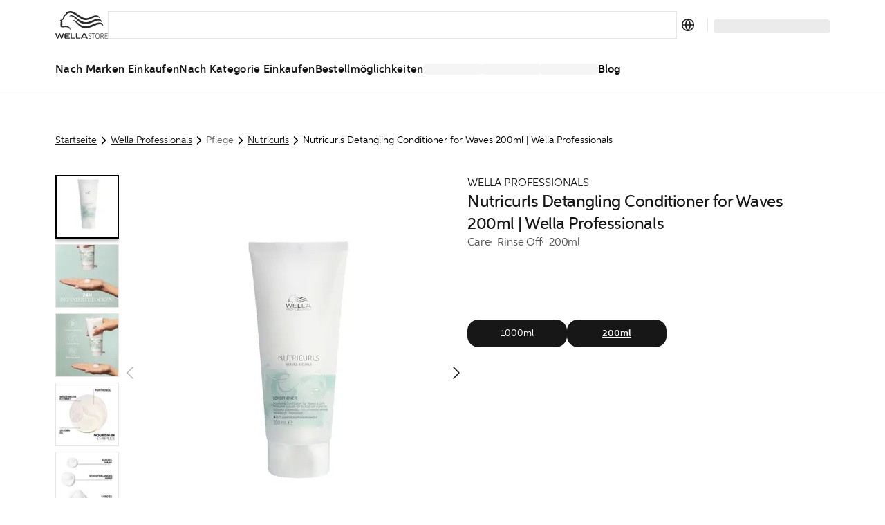

--- FILE ---
content_type: text/html; charset=utf-8
request_url: https://at.wella.professionalstore.com/product/nutricurls-detangling-conditioner-for-waves-200ml-or-wella-professionals/000000099350120740
body_size: 77233
content:
<!DOCTYPE html><html lang="de-AT"><head><meta charSet="utf-8"/><link rel="icon" href="/favicon.ico"/><meta property="og:type" content="website"/><meta property="og:locale" content="de-AT"/><meta property="og:url" content="https://at.wella.professionalstore.com/product/nutricurls-detangling-conditioner-for-waves-200ml-or-wella-professionals/000000099350120740"/><title>Nutricurls Detangling Conditioner for Waves 200ml | Wella Professionals  | Wella Professionals | Wellastore AT</title><meta name="description" content="Give yourself the salon treatment with Nutricurls Detangling Conditioner for Waves 200ml | Wella Professionals from Wella Professionals. Buy this amazing produc"/><meta name="robots" content="index"/><meta name="viewport" content="width=device-width, initial-scale=1"/><link rel="canonical" href="https://at.wella.professionalstore.com/product/nutricurls-detangling-conditioner-for-waves-200ml-or-wella-professionals/000000099350120740"/><link rel="icon" href="/favicon.ico"/><meta property="og:title" content="Nutricurls Detangling Conditioner for Waves 200ml | Wella Professionals  | Wella Professionals | Wellastore AT"/><meta property="og:description" content="Give yourself the salon treatment with Nutricurls Detangling Conditioner for Waves 200ml | Wella Professionals from Wella Professionals. Buy this amazing produc"/><meta property="og:type" content="website"/><meta property="og:locale" content="de-AT"/><meta property="og:url" content="https://at.wella.professionalstore.com/product/nutricurls-detangling-conditioner-for-waves-200ml-or-wella-professionals/000000099350120740"/><meta property="og:image" content="https://media.wella.professionalstore.com/medias/100Wx100H-1862Wella-Professionals-NutriCurls-Conditioner-f-r-Locken-und-welliges-Haar-200ml-PI-0101?context=[base64]"/><script type="application/ld+json">{"@context":"https://schema.org","@type":"BreadcrumbList","itemListElement":[{"@type":"ListItem","position":1,"item":"https://at.wella.professionalstore.com/category/wella-professionals","name":"Wella Professionals"},{"@type":"ListItem","position":2,"item":"https://at.wella.professionalstore.com/category/wella-professionals/pflege/nutricurls","name":"Nutricurls"},{"@type":"ListItem","position":3,"item":"https://at.wella.professionalstore.com/product/nutricurls-detangling-conditioner-for-waves-200ml-or-wella-professionals/000000099350120740","name":"Nutricurls Detangling Conditioner for Waves 200ml | Wella Professionals"}]}</script><script type="application/ld+json">{"@context":"https://schema.org","@type":"Product","@id":"https://at.wella.professionalstore.com/product/nutricurls-detangling-conditioner-for-waves-200ml-or-wella-professionals/000000099350120740","description":"Haarspülung Wella Professionals NutriCurls (200ml) Ideale Haarpflege für Locken. Nährt das Haar, ohne es zu beschweren. Entwickelt für lockiges und welliges Haar. Leichte Formel mit Jojoba-Öl, Panthenol und Nourish-in Complex. Definieren Sie Ihre Wellen mit Nutricurls Detangling  Conditioner für Locken, der mit unserem Nourish-In-Complex und entwirrenden Eigenschaften entwickelt wurde, um Ihrem Haar eine leichte tiefenwirksame Nährung zu geben. Angereichert mit Jojoba-Öl mit nährenden Eigenschaften und Panthenol hilft es, den Feuchtigkeitshaushalt wieder herzustellen. Dieser Conditioner enthält außerdem Weizenkleieextrakt, der reich an Vitaminen, Mineralien, Proteinen und essenziellen Fettsäuren ist. Auf die sauberen feuchten Haarlängen und -spitzen auftragen, 30 Sekunden bis eine Minute einwirken lassen und dann gründlich ausspülen. Für beste Ergebnisse verwenden Sie es zusammen mit Nutricurls Shampoo und Haarmaske für Wellen.","sku":"000000099350120740","category":"200ml","image":["https://media.wella.professionalstore.com/medias/420Wx420H-1862Wella-Professionals-NutriCurls-Conditioner-f-r-Locken-und-welliges-Haar-200ml-PI-0101?context=[base64]","https://media.wella.professionalstore.com/medias/420Wx420H-1862Wella-Professionals-NutriCurls-Conditioner-f-r-Locken-und-welliges-Haar-200ml-SI-0102?context=[base64]","https://media.wella.professionalstore.com/medias/420Wx420H-1862Wella-Professionals-NutriCurls-Conditioner-f-r-Locken-und-welliges-Haar-200ml-SI-0203?context=[base64]","https://media.wella.professionalstore.com/medias/420Wx420H-1862Wella-Professionals-NutriCurls-Conditioner-f-r-Locken-und-welliges-Haar-200ml-SI-0304?context=[base64]","https://media.wella.professionalstore.com/medias/420Wx420H-1862Wella-Professionals-NutriCurls-Conditioner-f-r-Locken-und-welliges-Haar-200ml-SI-0506?context=[base64]","https://media.wella.professionalstore.com/medias/420Wx420H-1862Wella-Professionals-NutriCurls-Conditioner-f-r-Locken-und-welliges-Haar-200ml-SI-0607?context=[base64]","https://media.wella.professionalstore.com/medias/420Wx420H-1862WP-Nutricurls-Conditioner-200mlmasterdata.reihenfolge?context=[base64]","https://media.wella.professionalstore.com/medias/420Wx420H-1862WP-Nutricurls-Conditioner-200mlmasterdata.reihenfolge-1?context=[base64]","https://media.wella.professionalstore.com/medias/420Wx420H-1862WP-Nutricurls-Conditioner-200mlmasterdata.reihenfolge-2?context=[base64]","https://media.wella.professionalstore.com/medias/420Wx420H-1862WP-Nutricurls-Conditioner-200mlmasterdata.reihenfolge-3?context=[base64]"],"brand":{"@type":"Brand","name":"Wella Professionals Care"},"name":"Nutricurls Detangling Conditioner for Waves 200ml | Wella Professionals"}</script><link rel="preload" href="https://media.wella.professionalstore.com/medias/420Wx420H-1862Wella-Professionals-NutriCurls-Conditioner-f-r-Locken-und-welliges-Haar-200ml-PI-0101?context=[base64]" as="image" fetchpriority="high"/><link rel="preload" as="image" imageSrcSet="/_next/image?url=https%3A%2F%2Fmedia.wella.professionalstore.com%2Fmedias%2F420Wx420H-1862Wella-Professionals-NutriCurls-Conditioner-f-r-Locken-und-welliges-Haar-200ml-PI-0101%3Fcontext%[base64]&amp;w=640&amp;q=75 1x, /_next/image?url=https%3A%2F%2Fmedia.wella.professionalstore.com%2Fmedias%2F420Wx420H-1862Wella-Professionals-NutriCurls-Conditioner-f-r-Locken-und-welliges-Haar-200ml-PI-0101%3Fcontext%[base64]&amp;w=1024&amp;q=75 2x" fetchpriority="high"/><link rel="preconnect" href="https://geolocation.onetrust.com"/><link rel="preconnect" href="https://vercel.live"/><link rel="preconnect" href="https://cdn.cookielaw.org"/><script>
    window.dataLayer = window.dataLayer || [];
    function gtag(){dataLayer.push(arguments);}
    gtag('consent', 'default', {
      ad_storage: "denied",  
      analytics_storage: "denied",  
      ad_user_data: "denied",  
      ad_personalization: "denied",  
      'wait_for_update': 500
  });
</script><link rel="preload" href="/sprite-layout.9a52957634.svg"/><link rel="preload" href="/sprite-ui.9e99fb094a.svg"/><meta name="next-head-count" content="27"/><style type="text/css">.fresnel-container{margin:0;padding:0;}
@media not all and (min-width:320px) and (max-width:374.98px){.fresnel-at-mobile{display:none!important;}}
@media not all and (min-width:375px) and (max-width:639.98px){.fresnel-at-mobileM{display:none!important;}}
@media not all and (min-width:640px) and (max-width:1023.98px){.fresnel-at-tablet{display:none!important;}}
@media not all and (min-width:1024px) and (max-width:1199.98px){.fresnel-at-desktop{display:none!important;}}
@media not all and (min-width:1200px) and (max-width:1439.98px){.fresnel-at-desktopS{display:none!important;}}
@media not all and (min-width:1440px) and (max-width:1919.98px){.fresnel-at-desktopM{display:none!important;}}
@media not all and (min-width:1920px){.fresnel-at-desktopL{display:none!important;}}
@media not all and (max-width:374.98px){.fresnel-lessThan-mobileM{display:none!important;}}
@media not all and (max-width:639.98px){.fresnel-lessThan-tablet{display:none!important;}}
@media not all and (max-width:1023.98px){.fresnel-lessThan-desktop{display:none!important;}}
@media not all and (max-width:1199.98px){.fresnel-lessThan-desktopS{display:none!important;}}
@media not all and (max-width:1439.98px){.fresnel-lessThan-desktopM{display:none!important;}}
@media not all and (max-width:1919.98px){.fresnel-lessThan-desktopL{display:none!important;}}
@media not all and (min-width:375px){.fresnel-greaterThan-mobile{display:none!important;}}
@media not all and (min-width:640px){.fresnel-greaterThan-mobileM{display:none!important;}}
@media not all and (min-width:1024px){.fresnel-greaterThan-tablet{display:none!important;}}
@media not all and (min-width:1200px){.fresnel-greaterThan-desktop{display:none!important;}}
@media not all and (min-width:1440px){.fresnel-greaterThan-desktopS{display:none!important;}}
@media not all and (min-width:1920px){.fresnel-greaterThan-desktopM{display:none!important;}}
@media not all and (min-width:320px){.fresnel-greaterThanOrEqual-mobile{display:none!important;}}
@media not all and (min-width:375px){.fresnel-greaterThanOrEqual-mobileM{display:none!important;}}
@media not all and (min-width:640px){.fresnel-greaterThanOrEqual-tablet{display:none!important;}}
@media not all and (min-width:1024px){.fresnel-greaterThanOrEqual-desktop{display:none!important;}}
@media not all and (min-width:1200px){.fresnel-greaterThanOrEqual-desktopS{display:none!important;}}
@media not all and (min-width:1440px){.fresnel-greaterThanOrEqual-desktopM{display:none!important;}}
@media not all and (min-width:1920px){.fresnel-greaterThanOrEqual-desktopL{display:none!important;}}
@media not all and (min-width:320px) and (max-width:374.98px){.fresnel-between-mobile-mobileM{display:none!important;}}
@media not all and (min-width:320px) and (max-width:639.98px){.fresnel-between-mobile-tablet{display:none!important;}}
@media not all and (min-width:320px) and (max-width:1023.98px){.fresnel-between-mobile-desktop{display:none!important;}}
@media not all and (min-width:320px) and (max-width:1199.98px){.fresnel-between-mobile-desktopS{display:none!important;}}
@media not all and (min-width:320px) and (max-width:1439.98px){.fresnel-between-mobile-desktopM{display:none!important;}}
@media not all and (min-width:320px) and (max-width:1919.98px){.fresnel-between-mobile-desktopL{display:none!important;}}
@media not all and (min-width:375px) and (max-width:639.98px){.fresnel-between-mobileM-tablet{display:none!important;}}
@media not all and (min-width:375px) and (max-width:1023.98px){.fresnel-between-mobileM-desktop{display:none!important;}}
@media not all and (min-width:375px) and (max-width:1199.98px){.fresnel-between-mobileM-desktopS{display:none!important;}}
@media not all and (min-width:375px) and (max-width:1439.98px){.fresnel-between-mobileM-desktopM{display:none!important;}}
@media not all and (min-width:375px) and (max-width:1919.98px){.fresnel-between-mobileM-desktopL{display:none!important;}}
@media not all and (min-width:640px) and (max-width:1023.98px){.fresnel-between-tablet-desktop{display:none!important;}}
@media not all and (min-width:640px) and (max-width:1199.98px){.fresnel-between-tablet-desktopS{display:none!important;}}
@media not all and (min-width:640px) and (max-width:1439.98px){.fresnel-between-tablet-desktopM{display:none!important;}}
@media not all and (min-width:640px) and (max-width:1919.98px){.fresnel-between-tablet-desktopL{display:none!important;}}
@media not all and (min-width:1024px) and (max-width:1199.98px){.fresnel-between-desktop-desktopS{display:none!important;}}
@media not all and (min-width:1024px) and (max-width:1439.98px){.fresnel-between-desktop-desktopM{display:none!important;}}
@media not all and (min-width:1024px) and (max-width:1919.98px){.fresnel-between-desktop-desktopL{display:none!important;}}
@media not all and (min-width:1200px) and (max-width:1439.98px){.fresnel-between-desktopS-desktopM{display:none!important;}}
@media not all and (min-width:1200px) and (max-width:1919.98px){.fresnel-between-desktopS-desktopL{display:none!important;}}
@media not all and (min-width:1440px) and (max-width:1919.98px){.fresnel-between-desktopM-desktopL{display:none!important;}}</style><meta name="apple-itunes-app" content="app-id=1591833233"/><link data-next-font="" rel="preconnect" href="/" crossorigin="anonymous"/><link rel="preload" href="/_next/static/css/5825d4b2894c49ae.css" as="style"/><link rel="stylesheet" href="/_next/static/css/5825d4b2894c49ae.css" data-n-g=""/><link rel="preload" href="/_next/static/css/16d1928f11bdb389.css" as="style"/><link rel="stylesheet" href="/_next/static/css/16d1928f11bdb389.css" data-n-p=""/><noscript data-n-css=""></noscript><script defer="" nomodule="" src="/_next/static/chunks/polyfills-c67a75d1b6f99dc8.js"></script><script defer="" src="/_next/static/chunks/5480.ebe5b3d5a8c6f701.js"></script><script src="/_next/static/chunks/webpack-18784b4e1ba03ee2.js" defer=""></script><script src="/_next/static/chunks/framework-ca706bf673a13738.js" defer=""></script><script src="/_next/static/chunks/main-1c040c2ce02ee036.js" defer=""></script><script src="/_next/static/chunks/pages/_app-aa280c8f230585f1.js" defer=""></script><script src="/_next/static/chunks/708-dea614488edb18cf.js" defer=""></script><script src="/_next/static/chunks/3401-6ea5fe66e1f82433.js" defer=""></script><script src="/_next/static/chunks/5813-d7a1962c9728511f.js" defer=""></script><script src="/_next/static/chunks/1429-181862535f502ccb.js" defer=""></script><script src="/_next/static/chunks/5243-3ceaf5c938549bf6.js" defer=""></script><script src="/_next/static/chunks/1205-2c966cec13bb4f71.js" defer=""></script><script src="/_next/static/chunks/7366-57244a4c4bc62796.js" defer=""></script><script src="/_next/static/chunks/874-924319873b2bf22b.js" defer=""></script><script src="/_next/static/chunks/3723-0c1cafb85120e3da.js" defer=""></script><script src="/_next/static/chunks/2348-1958241cb67af440.js" defer=""></script><script src="/_next/static/chunks/6293-138371a5c44217f2.js" defer=""></script><script src="/_next/static/chunks/9224-8575341e9a978f9f.js" defer=""></script><script src="/_next/static/chunks/4525-26272de2a544c5c2.js" defer=""></script><script src="/_next/static/chunks/5675-0ab09a926fbc7107.js" defer=""></script><script src="/_next/static/chunks/6844-5c9a987820179253.js" defer=""></script><script src="/_next/static/chunks/7361-7c1476b089259d5f.js" defer=""></script><script src="/_next/static/chunks/7939-9f3807e9270bbf0f.js" defer=""></script><script src="/_next/static/chunks/9202-c91615dba7d325ce.js" defer=""></script><script src="/_next/static/chunks/6978-c8ea2c624b6d6f0c.js" defer=""></script><script src="/_next/static/chunks/2962-a85c42192d905765.js" defer=""></script><script src="/_next/static/chunks/4440-815bbb4d1975bab1.js" defer=""></script><script src="/_next/static/chunks/9358-6d1d73a0df4cdcc1.js" defer=""></script><script src="/_next/static/chunks/4763-951511b03dc3dd1a.js" defer=""></script><script src="/_next/static/chunks/1644-67c14802aa00be2d.js" defer=""></script><script src="/_next/static/chunks/8215-05d942462e3e3370.js" defer=""></script><script src="/_next/static/chunks/1313-4596d42f4e648e94.js" defer=""></script><script src="/_next/static/chunks/2826-500ac57db7a570de.js" defer=""></script><script src="/_next/static/chunks/6355-bc0590549b9de8c0.js" defer=""></script><script src="/_next/static/chunks/3978-bcd7e1a2dffcf468.js" defer=""></script><script src="/_next/static/chunks/2868-feebeecf7e48ecea.js" defer=""></script><script src="/_next/static/chunks/pages/product/%5Bslug%5D/%5Bpid%5D-4995e06de8c90e9d.js" defer=""></script><script src="/_next/static/IEMCX6RN4Wi787yakqFlZ/_buildManifest.js" defer=""></script><script src="/_next/static/IEMCX6RN4Wi787yakqFlZ/_ssgManifest.js" defer=""></script><style data-styled="" data-styled-version="5.3.11">.eDKYcE{-webkit-flex:1;-ms-flex:1;flex:1;}/*!sc*/
data-styled.g1[id="sc-a6878e27-0"]{content:"eynoBf,eDKYcE,"}/*!sc*/
:root{--toastify-color-light:#fff;--toastify-color-dark:#121212;--toastify-color-info:#3498db;--toastify-color-success:#07bc0c;--toastify-color-warning:#f1c40f;--toastify-color-error:#e74c3c;--toastify-color-transparent:rgba(255,255,255,0.7);--toastify-icon-color-info:var(--toastify-color-info);--toastify-icon-color-success:var(--toastify-color-success);--toastify-icon-color-warning:var(--toastify-color-warning);--toastify-icon-color-error:var(--toastify-color-error);--toastify-toast-width:320px;--toastify-toast-background:#fff;--toastify-toast-max-height:800px;--toastify-font-family:sans-serif;--toastify-z-index:9999;--toastify-text-color-light:#757575;--toastify-text-color-dark:#fff;--toastify-text-color-info:#fff;--toastify-text-color-success:#fff;--toastify-text-color-warning:#fff;--toastify-text-color-error:#fff;--toastify-spinner-color:#616161;--toastify-spinner-color-empty-area:#e0e0e0;--toastify-color-progress-light:linear-gradient( to right, #4cd964, #5ac8fa, #007aff, #34aadc, #5856d6, #ff2d55 );--toastify-color-progress-dark:#bb86fc;--toastify-color-progress-info:var(--toastify-color-info);--toastify-color-progress-success:var(--toastify-color-success);--toastify-color-progress-warning:var(--toastify-color-warning);--toastify-color-progress-error:var(--toastify-color-error);}/*!sc*/
.Toastify__toast-container{z-index:var(--toastify-z-index);-webkit-transform:translate3d(0,0,var(--toastify-z-index) px);-webkit-transform:translate3d(0,0,var(--toastify-z-index) px);-ms-transform:translate3d(0,0,var(--toastify-z-index) px);transform:translate3d(0,0,var(--toastify-z-index) px);position:fixed;padding:4px;width:var(--toastify-toast-width);box-sizing:border-box;color:#fff;}/*!sc*/
.Toastify__toast-container--top-left{top:1em;left:1em;}/*!sc*/
.Toastify__toast-container--top-center{top:1em;left:50%;-webkit-transform:translateX(-50%);-ms-transform:translateX(-50%);transform:translateX(-50%);}/*!sc*/
.Toastify__toast-container--top-right{top:1em;right:1em;}/*!sc*/
.Toastify__toast-container--bottom-left{bottom:1em;left:1em;}/*!sc*/
.Toastify__toast-container--bottom-center{bottom:1em;left:50%;-webkit-transform:translateX(-50%);-ms-transform:translateX(-50%);transform:translateX(-50%);}/*!sc*/
.Toastify__toast-container--bottom-right{bottom:1em;right:1em;}/*!sc*/
@media only screen and (max-width:480px){.Toastify__toast-container{width:100vw;padding:0;left:0;margin:0;}.Toastify__toast-container--top-left,.Toastify__toast-container--top-center,.Toastify__toast-container--top-right{top:0;-webkit-transform:translateX(0);-ms-transform:translateX(0);transform:translateX(0);}.Toastify__toast-container--bottom-left,.Toastify__toast-container--bottom-center,.Toastify__toast-container--bottom-right{bottom:0;-webkit-transform:translateX(0);-ms-transform:translateX(0);transform:translateX(0);}.Toastify__toast-container--rtl{right:0;left:initial;}}/*!sc*/
.Toastify__toast{position:relative;box-sizing:border-box;margin-bottom:1rem;padding:8px;border-radius:4px;box-shadow:0 1px 10px 0 rgba(0,0,0,0.1),0 2px 15px 0 rgba(0,0,0,0.05);display:-ms-flexbox;display:-webkit-box;display:-webkit-flex;display:-ms-flexbox;display:flex;-ms-flex-pack:justify;-webkit-box-pack:justify;-webkit-justify-content:space-between;-ms-flex-pack:justify;justify-content:space-between;max-height:var(--toastify-toast-max-height);overflow:hidden;font-family:var(--toastify-font-family);cursor:default;direction:ltr;z-index:0;}/*!sc*/
.Toastify__toast--rtl{direction:rtl;}/*!sc*/
.Toastify__toast--close-on-click{cursor:pointer;}/*!sc*/
.Toastify__toast-body{margin:auto 0;-ms-flex:1 1 auto;-webkit-flex:1 1 auto;-ms-flex:1 1 auto;flex:1 1 auto;padding:6px;display:-ms-flexbox;display:-webkit-box;display:-webkit-flex;display:-ms-flexbox;display:flex;-ms-flex-align:center;-webkit-align-items:center;-webkit-box-align:center;-ms-flex-align:center;align-items:center;}/*!sc*/
.Toastify__toast-body > div:last-child{word-break:break-word;-ms-flex:1;-webkit-flex:1;-ms-flex:1;flex:1;}/*!sc*/
.Toastify__toast-icon{-webkit-margin-end:10px;margin-inline-end:10px;width:20px;-ms-flex-negative:0;-webkit-flex-shrink:0;-ms-flex-negative:0;flex-shrink:0;display:-ms-flexbox;display:-webkit-box;display:-webkit-flex;display:-ms-flexbox;display:flex;}/*!sc*/
.Toastify--animate{-webkit-animation-fill-mode:both;animation-fill-mode:both;-webkit-animation-duration:0.7s;animation-duration:0.7s;}/*!sc*/
.Toastify--animate-icon{-webkit-animation-fill-mode:both;animation-fill-mode:both;-webkit-animation-duration:0.3s;animation-duration:0.3s;}/*!sc*/
@media only screen and (max-width:480px){.Toastify__toast{margin-bottom:0;border-radius:0;}}/*!sc*/
.Toastify__toast-theme--dark{background:var(--toastify-color-dark);color:var(--toastify-text-color-dark);}/*!sc*/
.Toastify__toast-theme--light{background:var(--toastify-color-light);color:var(--toastify-text-color-light);}/*!sc*/
.Toastify__toast-theme--colored.Toastify__toast--default{background:var(--toastify-color-light);color:var(--toastify-text-color-light);}/*!sc*/
.Toastify__toast-theme--colored.Toastify__toast--info{color:var(--toastify-text-color-info);background:var(--toastify-color-info);}/*!sc*/
.Toastify__toast-theme--colored.Toastify__toast--success{color:var(--toastify-text-color-success);background:var(--toastify-color-success);}/*!sc*/
.Toastify__toast-theme--colored.Toastify__toast--warning{color:var(--toastify-text-color-warning);background:var(--toastify-color-warning);}/*!sc*/
.Toastify__toast-theme--colored.Toastify__toast--error{color:var(--toastify-text-color-error);background:var(--toastify-color-error);}/*!sc*/
.Toastify__progress-bar-theme--light{background:var(--toastify-color-progress-light);}/*!sc*/
.Toastify__progress-bar-theme--dark{background:var(--toastify-color-progress-dark);}/*!sc*/
.Toastify__progress-bar--info{background:var(--toastify-color-progress-info);}/*!sc*/
.Toastify__progress-bar--success{background:var(--toastify-color-progress-success);}/*!sc*/
.Toastify__progress-bar--warning{background:var(--toastify-color-progress-warning);}/*!sc*/
.Toastify__progress-bar--error{background:var(--toastify-color-progress-error);}/*!sc*/
.Toastify__progress-bar-theme--colored.Toastify__progress-bar--info,.Toastify__progress-bar-theme--colored.Toastify__progress-bar--success,.Toastify__progress-bar-theme--colored.Toastify__progress-bar--warning,.Toastify__progress-bar-theme--colored.Toastify__progress-bar--error{background:var(--toastify-color-transparent);}/*!sc*/
.Toastify__close-button{color:#fff;background:transparent;outline:none;border:none;padding:0;cursor:pointer;opacity:0.7;-webkit-transition:0.3s ease;transition:0.3s ease;-ms-flex-item-align:start;-webkit-align-self:flex-start;-ms-flex-item-align:start;align-self:flex-start;}/*!sc*/
.Toastify__close-button--light{color:#000;opacity:0.3;}/*!sc*/
.Toastify__close-button > svg{fill:currentColor;height:16px;width:14px;}/*!sc*/
.Toastify__close-button:hover,.Toastify__close-button:focus{opacity:1;}/*!sc*/
@-webkit-keyframes Toastify__trackProgress{0%{-webkit-transform:scaleX(1);-ms-transform:scaleX(1);transform:scaleX(1);}100%{-webkit-transform:scaleX(0);-ms-transform:scaleX(0);transform:scaleX(0);}}/*!sc*/
@keyframes Toastify__trackProgress{0%{-webkit-transform:scaleX(1);-ms-transform:scaleX(1);transform:scaleX(1);}100%{-webkit-transform:scaleX(0);-ms-transform:scaleX(0);transform:scaleX(0);}}/*!sc*/
.Toastify__progress-bar{position:absolute;bottom:0;left:0;width:100%;height:5px;z-index:var(--toastify-z-index);opacity:0.7;-webkit-transform-origin:left;-ms-transform-origin:left;transform-origin:left;}/*!sc*/
.Toastify__progress-bar--animated{-webkit-animation:Toastify__trackProgress linear 1 forwards;animation:Toastify__trackProgress linear 1 forwards;}/*!sc*/
.Toastify__progress-bar--controlled{-webkit-transition:-webkit-transform 0.2s;-webkit-transition:transform 0.2s;transition:transform 0.2s;}/*!sc*/
.Toastify__progress-bar--rtl{right:0;left:initial;-webkit-transform-origin:right;-ms-transform-origin:right;transform-origin:right;}/*!sc*/
.Toastify__spinner{width:20px;height:20px;box-sizing:border-box;border:2px solid;border-radius:100%;border-color:var(--toastify-spinner-color-empty-area);border-right-color:var(--toastify-spinner-color);-webkit-animation:Toastify__spin 0.65s linear infinite;animation:Toastify__spin 0.65s linear infinite;}/*!sc*/
@-webkit-keyframes Toastify__bounceInRight{from,60%,75%,90%,to{-webkit-animation-timing-function:cubic-bezier(0.215,0.61,0.355,1);animation-timing-function:cubic-bezier(0.215,0.61,0.355,1);}from{opacity:0;-webkit-transform:translate3d(3000px,0,0);-ms-transform:translate3d(3000px,0,0);transform:translate3d(3000px,0,0);}60%{opacity:1;-webkit-transform:translate3d(-25px,0,0);-ms-transform:translate3d(-25px,0,0);transform:translate3d(-25px,0,0);}75%{-webkit-transform:translate3d(10px,0,0);-ms-transform:translate3d(10px,0,0);transform:translate3d(10px,0,0);}90%{-webkit-transform:translate3d(-5px,0,0);-ms-transform:translate3d(-5px,0,0);transform:translate3d(-5px,0,0);}to{-webkit-transform:none;-ms-transform:none;transform:none;}}/*!sc*/
@keyframes Toastify__bounceInRight{from,60%,75%,90%,to{-webkit-animation-timing-function:cubic-bezier(0.215,0.61,0.355,1);animation-timing-function:cubic-bezier(0.215,0.61,0.355,1);}from{opacity:0;-webkit-transform:translate3d(3000px,0,0);-ms-transform:translate3d(3000px,0,0);transform:translate3d(3000px,0,0);}60%{opacity:1;-webkit-transform:translate3d(-25px,0,0);-ms-transform:translate3d(-25px,0,0);transform:translate3d(-25px,0,0);}75%{-webkit-transform:translate3d(10px,0,0);-ms-transform:translate3d(10px,0,0);transform:translate3d(10px,0,0);}90%{-webkit-transform:translate3d(-5px,0,0);-ms-transform:translate3d(-5px,0,0);transform:translate3d(-5px,0,0);}to{-webkit-transform:none;-ms-transform:none;transform:none;}}/*!sc*/
@-webkit-keyframes Toastify__bounceOutRight{20%{opacity:1;-webkit-transform:translate3d(-20px,0,0);-ms-transform:translate3d(-20px,0,0);transform:translate3d(-20px,0,0);}to{opacity:0;-webkit-transform:translate3d(2000px,0,0);-ms-transform:translate3d(2000px,0,0);transform:translate3d(2000px,0,0);}}/*!sc*/
@keyframes Toastify__bounceOutRight{20%{opacity:1;-webkit-transform:translate3d(-20px,0,0);-ms-transform:translate3d(-20px,0,0);transform:translate3d(-20px,0,0);}to{opacity:0;-webkit-transform:translate3d(2000px,0,0);-ms-transform:translate3d(2000px,0,0);transform:translate3d(2000px,0,0);}}/*!sc*/
@-webkit-keyframes Toastify__bounceInLeft{from,60%,75%,90%,to{-webkit-animation-timing-function:cubic-bezier(0.215,0.61,0.355,1);animation-timing-function:cubic-bezier(0.215,0.61,0.355,1);}0%{opacity:0;-webkit-transform:translate3d(-3000px,0,0);-ms-transform:translate3d(-3000px,0,0);transform:translate3d(-3000px,0,0);}60%{opacity:1;-webkit-transform:translate3d(25px,0,0);-ms-transform:translate3d(25px,0,0);transform:translate3d(25px,0,0);}75%{-webkit-transform:translate3d(-10px,0,0);-ms-transform:translate3d(-10px,0,0);transform:translate3d(-10px,0,0);}90%{-webkit-transform:translate3d(5px,0,0);-ms-transform:translate3d(5px,0,0);transform:translate3d(5px,0,0);}to{-webkit-transform:none;-ms-transform:none;transform:none;}}/*!sc*/
@keyframes Toastify__bounceInLeft{from,60%,75%,90%,to{-webkit-animation-timing-function:cubic-bezier(0.215,0.61,0.355,1);animation-timing-function:cubic-bezier(0.215,0.61,0.355,1);}0%{opacity:0;-webkit-transform:translate3d(-3000px,0,0);-ms-transform:translate3d(-3000px,0,0);transform:translate3d(-3000px,0,0);}60%{opacity:1;-webkit-transform:translate3d(25px,0,0);-ms-transform:translate3d(25px,0,0);transform:translate3d(25px,0,0);}75%{-webkit-transform:translate3d(-10px,0,0);-ms-transform:translate3d(-10px,0,0);transform:translate3d(-10px,0,0);}90%{-webkit-transform:translate3d(5px,0,0);-ms-transform:translate3d(5px,0,0);transform:translate3d(5px,0,0);}to{-webkit-transform:none;-ms-transform:none;transform:none;}}/*!sc*/
@-webkit-keyframes Toastify__bounceOutLeft{20%{opacity:1;-webkit-transform:translate3d(20px,0,0);-ms-transform:translate3d(20px,0,0);transform:translate3d(20px,0,0);}to{opacity:0;-webkit-transform:translate3d(-2000px,0,0);-ms-transform:translate3d(-2000px,0,0);transform:translate3d(-2000px,0,0);}}/*!sc*/
@keyframes Toastify__bounceOutLeft{20%{opacity:1;-webkit-transform:translate3d(20px,0,0);-ms-transform:translate3d(20px,0,0);transform:translate3d(20px,0,0);}to{opacity:0;-webkit-transform:translate3d(-2000px,0,0);-ms-transform:translate3d(-2000px,0,0);transform:translate3d(-2000px,0,0);}}/*!sc*/
@-webkit-keyframes Toastify__bounceInUp{from,60%,75%,90%,to{-webkit-animation-timing-function:cubic-bezier(0.215,0.61,0.355,1);animation-timing-function:cubic-bezier(0.215,0.61,0.355,1);}from{opacity:0;-webkit-transform:translate3d(0,3000px,0);-ms-transform:translate3d(0,3000px,0);transform:translate3d(0,3000px,0);}60%{opacity:1;-webkit-transform:translate3d(0,-20px,0);-ms-transform:translate3d(0,-20px,0);transform:translate3d(0,-20px,0);}75%{-webkit-transform:translate3d(0,10px,0);-ms-transform:translate3d(0,10px,0);transform:translate3d(0,10px,0);}90%{-webkit-transform:translate3d(0,-5px,0);-ms-transform:translate3d(0,-5px,0);transform:translate3d(0,-5px,0);}to{-webkit-transform:translate3d(0,0,0);-ms-transform:translate3d(0,0,0);transform:translate3d(0,0,0);}}/*!sc*/
@keyframes Toastify__bounceInUp{from,60%,75%,90%,to{-webkit-animation-timing-function:cubic-bezier(0.215,0.61,0.355,1);animation-timing-function:cubic-bezier(0.215,0.61,0.355,1);}from{opacity:0;-webkit-transform:translate3d(0,3000px,0);-ms-transform:translate3d(0,3000px,0);transform:translate3d(0,3000px,0);}60%{opacity:1;-webkit-transform:translate3d(0,-20px,0);-ms-transform:translate3d(0,-20px,0);transform:translate3d(0,-20px,0);}75%{-webkit-transform:translate3d(0,10px,0);-ms-transform:translate3d(0,10px,0);transform:translate3d(0,10px,0);}90%{-webkit-transform:translate3d(0,-5px,0);-ms-transform:translate3d(0,-5px,0);transform:translate3d(0,-5px,0);}to{-webkit-transform:translate3d(0,0,0);-ms-transform:translate3d(0,0,0);transform:translate3d(0,0,0);}}/*!sc*/
@-webkit-keyframes Toastify__bounceOutUp{20%{-webkit-transform:translate3d(0,-10px,0);-ms-transform:translate3d(0,-10px,0);transform:translate3d(0,-10px,0);}40%,45%{opacity:1;-webkit-transform:translate3d(0,20px,0);-ms-transform:translate3d(0,20px,0);transform:translate3d(0,20px,0);}to{opacity:0;-webkit-transform:translate3d(0,-2000px,0);-ms-transform:translate3d(0,-2000px,0);transform:translate3d(0,-2000px,0);}}/*!sc*/
@keyframes Toastify__bounceOutUp{20%{-webkit-transform:translate3d(0,-10px,0);-ms-transform:translate3d(0,-10px,0);transform:translate3d(0,-10px,0);}40%,45%{opacity:1;-webkit-transform:translate3d(0,20px,0);-ms-transform:translate3d(0,20px,0);transform:translate3d(0,20px,0);}to{opacity:0;-webkit-transform:translate3d(0,-2000px,0);-ms-transform:translate3d(0,-2000px,0);transform:translate3d(0,-2000px,0);}}/*!sc*/
@-webkit-keyframes Toastify__bounceInDown{from,60%,75%,90%,to{-webkit-animation-timing-function:cubic-bezier(0.215,0.61,0.355,1);animation-timing-function:cubic-bezier(0.215,0.61,0.355,1);}0%{opacity:0;-webkit-transform:translate3d(0,-3000px,0);-ms-transform:translate3d(0,-3000px,0);transform:translate3d(0,-3000px,0);}60%{opacity:1;-webkit-transform:translate3d(0,25px,0);-ms-transform:translate3d(0,25px,0);transform:translate3d(0,25px,0);}75%{-webkit-transform:translate3d(0,-10px,0);-ms-transform:translate3d(0,-10px,0);transform:translate3d(0,-10px,0);}90%{-webkit-transform:translate3d(0,5px,0);-ms-transform:translate3d(0,5px,0);transform:translate3d(0,5px,0);}to{-webkit-transform:none;-ms-transform:none;transform:none;}}/*!sc*/
@keyframes Toastify__bounceInDown{from,60%,75%,90%,to{-webkit-animation-timing-function:cubic-bezier(0.215,0.61,0.355,1);animation-timing-function:cubic-bezier(0.215,0.61,0.355,1);}0%{opacity:0;-webkit-transform:translate3d(0,-3000px,0);-ms-transform:translate3d(0,-3000px,0);transform:translate3d(0,-3000px,0);}60%{opacity:1;-webkit-transform:translate3d(0,25px,0);-ms-transform:translate3d(0,25px,0);transform:translate3d(0,25px,0);}75%{-webkit-transform:translate3d(0,-10px,0);-ms-transform:translate3d(0,-10px,0);transform:translate3d(0,-10px,0);}90%{-webkit-transform:translate3d(0,5px,0);-ms-transform:translate3d(0,5px,0);transform:translate3d(0,5px,0);}to{-webkit-transform:none;-ms-transform:none;transform:none;}}/*!sc*/
@-webkit-keyframes Toastify__bounceOutDown{20%{-webkit-transform:translate3d(0,10px,0);-ms-transform:translate3d(0,10px,0);transform:translate3d(0,10px,0);}40%,45%{opacity:1;-webkit-transform:translate3d(0,-20px,0);-ms-transform:translate3d(0,-20px,0);transform:translate3d(0,-20px,0);}to{opacity:0;-webkit-transform:translate3d(0,2000px,0);-ms-transform:translate3d(0,2000px,0);transform:translate3d(0,2000px,0);}}/*!sc*/
@keyframes Toastify__bounceOutDown{20%{-webkit-transform:translate3d(0,10px,0);-ms-transform:translate3d(0,10px,0);transform:translate3d(0,10px,0);}40%,45%{opacity:1;-webkit-transform:translate3d(0,-20px,0);-ms-transform:translate3d(0,-20px,0);transform:translate3d(0,-20px,0);}to{opacity:0;-webkit-transform:translate3d(0,2000px,0);-ms-transform:translate3d(0,2000px,0);transform:translate3d(0,2000px,0);}}/*!sc*/
.Toastify__bounce-enter--top-left,.Toastify__bounce-enter--bottom-left{-webkit-animation-name:Toastify__bounceInLeft;animation-name:Toastify__bounceInLeft;}/*!sc*/
.Toastify__bounce-enter--top-right,.Toastify__bounce-enter--bottom-right{-webkit-animation-name:Toastify__bounceInRight;animation-name:Toastify__bounceInRight;}/*!sc*/
.Toastify__bounce-enter--top-center{-webkit-animation-name:Toastify__bounceInDown;animation-name:Toastify__bounceInDown;}/*!sc*/
.Toastify__bounce-enter--bottom-center{-webkit-animation-name:Toastify__bounceInUp;animation-name:Toastify__bounceInUp;}/*!sc*/
.Toastify__bounce-exit--top-left,.Toastify__bounce-exit--bottom-left{-webkit-animation-name:Toastify__bounceOutLeft;animation-name:Toastify__bounceOutLeft;}/*!sc*/
.Toastify__bounce-exit--top-right,.Toastify__bounce-exit--bottom-right{-webkit-animation-name:Toastify__bounceOutRight;animation-name:Toastify__bounceOutRight;}/*!sc*/
.Toastify__bounce-exit--top-center{-webkit-animation-name:Toastify__bounceOutUp;animation-name:Toastify__bounceOutUp;}/*!sc*/
.Toastify__bounce-exit--bottom-center{-webkit-animation-name:Toastify__bounceOutDown;animation-name:Toastify__bounceOutDown;}/*!sc*/
@-webkit-keyframes Toastify__zoomIn{from{opacity:0;-webkit-transform:scale3d(0.3,0.3,0.3);-ms-transform:scale3d(0.3,0.3,0.3);transform:scale3d(0.3,0.3,0.3);}50%{opacity:1;}}/*!sc*/
@keyframes Toastify__zoomIn{from{opacity:0;-webkit-transform:scale3d(0.3,0.3,0.3);-ms-transform:scale3d(0.3,0.3,0.3);transform:scale3d(0.3,0.3,0.3);}50%{opacity:1;}}/*!sc*/
@-webkit-keyframes Toastify__zoomOut{from{opacity:1;}50%{opacity:0;-webkit-transform:scale3d(0.3,0.3,0.3);-ms-transform:scale3d(0.3,0.3,0.3);transform:scale3d(0.3,0.3,0.3);}to{opacity:0;}}/*!sc*/
@keyframes Toastify__zoomOut{from{opacity:1;}50%{opacity:0;-webkit-transform:scale3d(0.3,0.3,0.3);-ms-transform:scale3d(0.3,0.3,0.3);transform:scale3d(0.3,0.3,0.3);}to{opacity:0;}}/*!sc*/
.Toastify__zoom-enter{-webkit-animation-name:Toastify__zoomIn;animation-name:Toastify__zoomIn;}/*!sc*/
.Toastify__zoom-exit{-webkit-animation-name:Toastify__zoomOut;animation-name:Toastify__zoomOut;}/*!sc*/
@-webkit-keyframes Toastify__flipIn{from{-webkit-transform:perspective(400px) rotate3d(1,0,0,90deg);-ms-transform:perspective(400px) rotate3d(1,0,0,90deg);transform:perspective(400px) rotate3d(1,0,0,90deg);-webkit-animation-timing-function:ease-in;animation-timing-function:ease-in;opacity:0;}40%{-webkit-transform:perspective(400px) rotate3d(1,0,0,-20deg);-ms-transform:perspective(400px) rotate3d(1,0,0,-20deg);transform:perspective(400px) rotate3d(1,0,0,-20deg);-webkit-animation-timing-function:ease-in;animation-timing-function:ease-in;}60%{-webkit-transform:perspective(400px) rotate3d(1,0,0,10deg);-ms-transform:perspective(400px) rotate3d(1,0,0,10deg);transform:perspective(400px) rotate3d(1,0,0,10deg);opacity:1;}80%{-webkit-transform:perspective(400px) rotate3d(1,0,0,-5deg);-ms-transform:perspective(400px) rotate3d(1,0,0,-5deg);transform:perspective(400px) rotate3d(1,0,0,-5deg);}to{-webkit-transform:perspective(400px);-ms-transform:perspective(400px);transform:perspective(400px);}}/*!sc*/
@keyframes Toastify__flipIn{from{-webkit-transform:perspective(400px) rotate3d(1,0,0,90deg);-ms-transform:perspective(400px) rotate3d(1,0,0,90deg);transform:perspective(400px) rotate3d(1,0,0,90deg);-webkit-animation-timing-function:ease-in;animation-timing-function:ease-in;opacity:0;}40%{-webkit-transform:perspective(400px) rotate3d(1,0,0,-20deg);-ms-transform:perspective(400px) rotate3d(1,0,0,-20deg);transform:perspective(400px) rotate3d(1,0,0,-20deg);-webkit-animation-timing-function:ease-in;animation-timing-function:ease-in;}60%{-webkit-transform:perspective(400px) rotate3d(1,0,0,10deg);-ms-transform:perspective(400px) rotate3d(1,0,0,10deg);transform:perspective(400px) rotate3d(1,0,0,10deg);opacity:1;}80%{-webkit-transform:perspective(400px) rotate3d(1,0,0,-5deg);-ms-transform:perspective(400px) rotate3d(1,0,0,-5deg);transform:perspective(400px) rotate3d(1,0,0,-5deg);}to{-webkit-transform:perspective(400px);-ms-transform:perspective(400px);transform:perspective(400px);}}/*!sc*/
@-webkit-keyframes Toastify__flipOut{from{-webkit-transform:perspective(400px);-ms-transform:perspective(400px);transform:perspective(400px);}30%{-webkit-transform:perspective(400px) rotate3d(1,0,0,-20deg);-ms-transform:perspective(400px) rotate3d(1,0,0,-20deg);transform:perspective(400px) rotate3d(1,0,0,-20deg);opacity:1;}to{-webkit-transform:perspective(400px) rotate3d(1,0,0,90deg);-ms-transform:perspective(400px) rotate3d(1,0,0,90deg);transform:perspective(400px) rotate3d(1,0,0,90deg);opacity:0;}}/*!sc*/
@keyframes Toastify__flipOut{from{-webkit-transform:perspective(400px);-ms-transform:perspective(400px);transform:perspective(400px);}30%{-webkit-transform:perspective(400px) rotate3d(1,0,0,-20deg);-ms-transform:perspective(400px) rotate3d(1,0,0,-20deg);transform:perspective(400px) rotate3d(1,0,0,-20deg);opacity:1;}to{-webkit-transform:perspective(400px) rotate3d(1,0,0,90deg);-ms-transform:perspective(400px) rotate3d(1,0,0,90deg);transform:perspective(400px) rotate3d(1,0,0,90deg);opacity:0;}}/*!sc*/
.Toastify__flip-enter{-webkit-animation-name:Toastify__flipIn;animation-name:Toastify__flipIn;}/*!sc*/
.Toastify__flip-exit{-webkit-animation-name:Toastify__flipOut;animation-name:Toastify__flipOut;}/*!sc*/
@-webkit-keyframes Toastify__slideInRight{from{-webkit-transform:translate3d(110%,0,0);-ms-transform:translate3d(110%,0,0);transform:translate3d(110%,0,0);visibility:visible;}to{-webkit-transform:translate3d(0,0,0);-ms-transform:translate3d(0,0,0);transform:translate3d(0,0,0);}}/*!sc*/
@keyframes Toastify__slideInRight{from{-webkit-transform:translate3d(110%,0,0);-ms-transform:translate3d(110%,0,0);transform:translate3d(110%,0,0);visibility:visible;}to{-webkit-transform:translate3d(0,0,0);-ms-transform:translate3d(0,0,0);transform:translate3d(0,0,0);}}/*!sc*/
@-webkit-keyframes Toastify__slideInLeft{from{-webkit-transform:translate3d(-110%,0,0);-ms-transform:translate3d(-110%,0,0);transform:translate3d(-110%,0,0);visibility:visible;}to{-webkit-transform:translate3d(0,0,0);-ms-transform:translate3d(0,0,0);transform:translate3d(0,0,0);}}/*!sc*/
@keyframes Toastify__slideInLeft{from{-webkit-transform:translate3d(-110%,0,0);-ms-transform:translate3d(-110%,0,0);transform:translate3d(-110%,0,0);visibility:visible;}to{-webkit-transform:translate3d(0,0,0);-ms-transform:translate3d(0,0,0);transform:translate3d(0,0,0);}}/*!sc*/
@-webkit-keyframes Toastify__slideInUp{from{-webkit-transform:translate3d(0,110%,0);-ms-transform:translate3d(0,110%,0);transform:translate3d(0,110%,0);visibility:visible;}to{-webkit-transform:translate3d(0,0,0);-ms-transform:translate3d(0,0,0);transform:translate3d(0,0,0);}}/*!sc*/
@keyframes Toastify__slideInUp{from{-webkit-transform:translate3d(0,110%,0);-ms-transform:translate3d(0,110%,0);transform:translate3d(0,110%,0);visibility:visible;}to{-webkit-transform:translate3d(0,0,0);-ms-transform:translate3d(0,0,0);transform:translate3d(0,0,0);}}/*!sc*/
@-webkit-keyframes Toastify__slideInDown{from{-webkit-transform:translate3d(0,-110%,0);-ms-transform:translate3d(0,-110%,0);transform:translate3d(0,-110%,0);visibility:visible;}to{-webkit-transform:translate3d(0,0,0);-ms-transform:translate3d(0,0,0);transform:translate3d(0,0,0);}}/*!sc*/
@keyframes Toastify__slideInDown{from{-webkit-transform:translate3d(0,-110%,0);-ms-transform:translate3d(0,-110%,0);transform:translate3d(0,-110%,0);visibility:visible;}to{-webkit-transform:translate3d(0,0,0);-ms-transform:translate3d(0,0,0);transform:translate3d(0,0,0);}}/*!sc*/
@-webkit-keyframes Toastify__slideOutRight{from{-webkit-transform:translate3d(0,0,0);-ms-transform:translate3d(0,0,0);transform:translate3d(0,0,0);}to{visibility:hidden;-webkit-transform:translate3d(110%,0,0);-ms-transform:translate3d(110%,0,0);transform:translate3d(110%,0,0);}}/*!sc*/
@keyframes Toastify__slideOutRight{from{-webkit-transform:translate3d(0,0,0);-ms-transform:translate3d(0,0,0);transform:translate3d(0,0,0);}to{visibility:hidden;-webkit-transform:translate3d(110%,0,0);-ms-transform:translate3d(110%,0,0);transform:translate3d(110%,0,0);}}/*!sc*/
@-webkit-keyframes Toastify__slideOutLeft{from{-webkit-transform:translate3d(0,0,0);-ms-transform:translate3d(0,0,0);transform:translate3d(0,0,0);}to{visibility:hidden;-webkit-transform:translate3d(-110%,0,0);-ms-transform:translate3d(-110%,0,0);transform:translate3d(-110%,0,0);}}/*!sc*/
@keyframes Toastify__slideOutLeft{from{-webkit-transform:translate3d(0,0,0);-ms-transform:translate3d(0,0,0);transform:translate3d(0,0,0);}to{visibility:hidden;-webkit-transform:translate3d(-110%,0,0);-ms-transform:translate3d(-110%,0,0);transform:translate3d(-110%,0,0);}}/*!sc*/
@-webkit-keyframes Toastify__slideOutDown{from{-webkit-transform:translate3d(0,0,0);-ms-transform:translate3d(0,0,0);transform:translate3d(0,0,0);}to{visibility:hidden;-webkit-transform:translate3d(0,500px,0);-ms-transform:translate3d(0,500px,0);transform:translate3d(0,500px,0);}}/*!sc*/
@keyframes Toastify__slideOutDown{from{-webkit-transform:translate3d(0,0,0);-ms-transform:translate3d(0,0,0);transform:translate3d(0,0,0);}to{visibility:hidden;-webkit-transform:translate3d(0,500px,0);-ms-transform:translate3d(0,500px,0);transform:translate3d(0,500px,0);}}/*!sc*/
@-webkit-keyframes Toastify__slideOutUp{from{-webkit-transform:translate3d(0,0,0);-ms-transform:translate3d(0,0,0);transform:translate3d(0,0,0);}to{visibility:hidden;-webkit-transform:translate3d(0,-500px,0);-ms-transform:translate3d(0,-500px,0);transform:translate3d(0,-500px,0);}}/*!sc*/
@keyframes Toastify__slideOutUp{from{-webkit-transform:translate3d(0,0,0);-ms-transform:translate3d(0,0,0);transform:translate3d(0,0,0);}to{visibility:hidden;-webkit-transform:translate3d(0,-500px,0);-ms-transform:translate3d(0,-500px,0);transform:translate3d(0,-500px,0);}}/*!sc*/
.Toastify__slide-enter--top-left,.Toastify__slide-enter--bottom-left{-webkit-animation-name:Toastify__slideInLeft;animation-name:Toastify__slideInLeft;}/*!sc*/
.Toastify__slide-enter--top-right,.Toastify__slide-enter--bottom-right{-webkit-animation-name:Toastify__slideInRight;animation-name:Toastify__slideInRight;}/*!sc*/
.Toastify__slide-enter--top-center{-webkit-animation-name:Toastify__slideInDown;animation-name:Toastify__slideInDown;}/*!sc*/
.Toastify__slide-enter--bottom-center{-webkit-animation-name:Toastify__slideInUp;animation-name:Toastify__slideInUp;}/*!sc*/
.Toastify__slide-exit--top-left,.Toastify__slide-exit--bottom-left{-webkit-animation-name:Toastify__slideOutLeft;animation-name:Toastify__slideOutLeft;}/*!sc*/
.Toastify__slide-exit--top-right,.Toastify__slide-exit--bottom-right{-webkit-animation-name:Toastify__slideOutRight;animation-name:Toastify__slideOutRight;}/*!sc*/
.Toastify__slide-exit--top-center{-webkit-animation-name:Toastify__slideOutUp;animation-name:Toastify__slideOutUp;}/*!sc*/
.Toastify__slide-exit--bottom-center{-webkit-animation-name:Toastify__slideOutDown;animation-name:Toastify__slideOutDown;}/*!sc*/
@-webkit-keyframes Toastify__spin{from{-webkit-transform:rotate(0deg);-ms-transform:rotate(0deg);transform:rotate(0deg);}to{-webkit-transform:rotate(360deg);-ms-transform:rotate(360deg);transform:rotate(360deg);}}/*!sc*/
@keyframes Toastify__spin{from{-webkit-transform:rotate(0deg);-ms-transform:rotate(0deg);transform:rotate(0deg);}to{-webkit-transform:rotate(360deg);-ms-transform:rotate(360deg);transform:rotate(360deg);}}/*!sc*/
data-styled.g2[id="sc-global-kpkwCH1"]{content:"sc-global-kpkwCH1,"}/*!sc*/
.CCRdr{--toastify-toast-width:500px;--toastify-color-progress-light:#171717;--toastify-color-progress-info:#0060D9;--toastify-color-progress-success:#16a34a;--toastify-color-progress-warning:#d97706;--toastify-color-progress-error:#dc2626;}/*!sc*/
.CCRdr.CCRdr.CCRdr.Toastify__toast-container,.CCRdr .Toastify__toast,.CCRdr .Toastify__toast-body{padding:0;margin:0;}/*!sc*/
.CCRdr .Toastify__toast-body > div:last-child{height:100%;}/*!sc*/
.CCRdr.CCRdr.CCRdr.Toastify__toast-container{position:fixed;}/*!sc*/
.CCRdr .Toastify__toast{margin:0;box-shadow:none;border-radius:0;}/*!sc*/
.CCRdr .Toastify__progress-bar{height:8px;}/*!sc*/
data-styled.g7[id="sc-dcJsrY"]{content:"CCRdr,"}/*!sc*/
.bwzvCn{margin:0;font-family:Aspira;font-style:normal;font-size:14px;font-weight:600;line-height:16px;text-indent:0px;-webkit-letter-spacing:2.14%;-moz-letter-spacing:2.14%;-ms-letter-spacing:2.14%;letter-spacing:2.14%;}/*!sc*/
data-styled.g28[id="sc-fUnMCh"]{content:"bwzvCn,"}/*!sc*/
.dfMbfr{font-family:AspiraStatic,sans-serif;font-style:normal;font-weight:400;font-size:14px;line-height:20px;text-transform:none;-webkit-letter-spacing:normal;-moz-letter-spacing:normal;-ms-letter-spacing:normal;letter-spacing:normal;color:#171717;display:block;width:-webkit-fit-content;width:-moz-fit-content;width:fit-content;}/*!sc*/
.dfMbfr:hover{color:#404040;}/*!sc*/
.dfMbfr:active{color:#171717;}/*!sc*/
.dfMbfr:focus{color:#262626;outline:solid 4px #e5e5e5;}/*!sc*/
.dfMbfr[aria-disabled='true']{color:#737373;opacity:0.5;pointer-events:none;}/*!sc*/
data-styled.g59[id="sc-837b4ef-0"]{content:"dfMbfr,"}/*!sc*/
.ftnTky{font-family:AspiraStatic,sans-serif;font-style:normal;font-weight:400;font-size:14px;line-height:20px;text-transform:none;-webkit-letter-spacing:normal;-moz-letter-spacing:normal;-ms-letter-spacing:normal;letter-spacing:normal;display:block;white-space:pre-wrap;-webkit-undefined;-ms-flex-undefined;undefined;}/*!sc*/
.ftnTky a{color:#171717;}/*!sc*/
.ftnTky a:hover{color:#404040;}/*!sc*/
.ftnTky a:active{color:#171717;}/*!sc*/
.ftnTky a:focus{color:#262626;outline:solid 4px #e5e5e5;}/*!sc*/
.ftnTky a[aria-disabled='true']{color:#737373;opacity:0.5;pointer-events:none;}/*!sc*/
data-styled.g60[id="sc-561ddb1b-0"]{content:"ftnTky,"}/*!sc*/
.ducIfI{all:unset;cursor:pointer;text-transform:uppercase;-webkit-letter-spacing:0.06em;-moz-letter-spacing:0.06em;-ms-letter-spacing:0.06em;letter-spacing:0.06em;font-weight:600;-webkit-transition-property:background-color,border-color;transition-property:background-color,border-color;-webkit-transition-duration:0.2s;transition-duration:0.2s;box-sizing:border-box;display:-webkit-box;display:-webkit-flex;display:-ms-flexbox;display:flex;-webkit-flex-direction:row;-ms-flex-direction:row;flex-direction:row;-webkit-align-items:center;-webkit-box-align:center;-ms-flex-align:center;align-items:center;-webkit-box-pack:center;-webkit-justify-content:center;-ms-flex-pack:center;justify-content:center;gap:0.5rem;background-color:transparent;color:#171717;padding:0.375rem;}/*!sc*/
.ducIfI:hover{background-color:#f5f5f5;}/*!sc*/
.ducIfI:active{background-color:#e5e5e5;}/*!sc*/
.ducIfI:focus{outline:solid 4px #e5e5e5;}/*!sc*/
.ducIfI:disabled{cursor:not-allowed;color:#a3a3a3;background-color:#f5f5f5;}/*!sc*/
.exmgtF{all:unset;cursor:pointer;text-transform:uppercase;-webkit-letter-spacing:0.06em;-moz-letter-spacing:0.06em;-ms-letter-spacing:0.06em;letter-spacing:0.06em;font-weight:600;-webkit-transition-property:background-color,border-color;transition-property:background-color,border-color;-webkit-transition-duration:0.2s;transition-duration:0.2s;box-sizing:border-box;display:-webkit-box;display:-webkit-flex;display:-ms-flexbox;display:flex;-webkit-flex-direction:row;-ms-flex-direction:row;flex-direction:row;-webkit-align-items:center;-webkit-box-align:center;-ms-flex-align:center;align-items:center;-webkit-box-pack:center;-webkit-justify-content:center;-ms-flex-pack:center;justify-content:center;gap:0.5rem;background-color:transparent;color:#171717;font-size:0.875rem;line-height:1.25rem;padding:0.375rem 0.625rem;gap:0.625rem;}/*!sc*/
.exmgtF:hover{background-color:#f5f5f5;}/*!sc*/
.exmgtF:active{background-color:#e5e5e5;}/*!sc*/
.exmgtF:focus{outline:solid 4px #e5e5e5;}/*!sc*/
.exmgtF:disabled{cursor:not-allowed;color:#a3a3a3;background-color:#f5f5f5;}/*!sc*/
.hQUvqs{all:unset;cursor:pointer;text-transform:uppercase;-webkit-letter-spacing:0.06em;-moz-letter-spacing:0.06em;-ms-letter-spacing:0.06em;letter-spacing:0.06em;font-weight:600;-webkit-transition-property:background-color,border-color;transition-property:background-color,border-color;-webkit-transition-duration:0.2s;transition-duration:0.2s;box-sizing:border-box;display:-webkit-box;display:-webkit-flex;display:-ms-flexbox;display:flex;-webkit-flex-direction:row;-ms-flex-direction:row;flex-direction:row;-webkit-align-items:center;-webkit-box-align:center;-ms-flex-align:center;align-items:center;-webkit-box-pack:center;-webkit-justify-content:center;-ms-flex-pack:center;justify-content:center;gap:0.5rem;background-color:transparent;color:#171717;font-size:1rem;line-height:1.5rem;padding:0.75rem 1.125rem;gap:0.875rem;}/*!sc*/
.hQUvqs:hover{background-color:#f5f5f5;}/*!sc*/
.hQUvqs:active{background-color:#e5e5e5;}/*!sc*/
.hQUvqs:focus{outline:solid 4px #e5e5e5;}/*!sc*/
.hQUvqs:disabled{cursor:not-allowed;color:#a3a3a3;background-color:#f5f5f5;}/*!sc*/
.haxoOa{all:unset;cursor:pointer;text-transform:uppercase;-webkit-letter-spacing:0.06em;-moz-letter-spacing:0.06em;-ms-letter-spacing:0.06em;letter-spacing:0.06em;font-weight:600;-webkit-transition-property:background-color,border-color;transition-property:background-color,border-color;-webkit-transition-duration:0.2s;transition-duration:0.2s;box-sizing:border-box;display:-webkit-box;display:-webkit-flex;display:-ms-flexbox;display:flex;-webkit-flex-direction:row;-ms-flex-direction:row;flex-direction:row;-webkit-align-items:center;-webkit-box-align:center;-ms-flex-align:center;align-items:center;-webkit-box-pack:center;-webkit-justify-content:center;-ms-flex-pack:center;justify-content:center;gap:0.5rem;background-color:#fafafa;border:1px solid #000000;color:#000000;font-size:1rem;line-height:1.5rem;padding:0.75rem 1.125rem;gap:0.875rem;}/*!sc*/
.haxoOa:hover,.haxoOa:active{background-color:#f5f5f5;}/*!sc*/
.haxoOa:focus{outline:solid 4px #e5e5e5;}/*!sc*/
.haxoOa:disabled{cursor:not-allowed;color:#a3a3a3;background-color:#f5f5f5;}/*!sc*/
.iSsHHG{all:unset;cursor:pointer;text-transform:uppercase;-webkit-letter-spacing:0.06em;-moz-letter-spacing:0.06em;-ms-letter-spacing:0.06em;letter-spacing:0.06em;font-weight:600;-webkit-transition-property:background-color,border-color;transition-property:background-color,border-color;-webkit-transition-duration:0.2s;transition-duration:0.2s;box-sizing:border-box;display:-webkit-box;display:-webkit-flex;display:-ms-flexbox;display:flex;-webkit-flex-direction:row;-ms-flex-direction:row;flex-direction:row;-webkit-align-items:center;-webkit-box-align:center;-ms-flex-align:center;align-items:center;-webkit-box-pack:center;-webkit-justify-content:center;-ms-flex-pack:center;justify-content:center;gap:0.5rem;color:#ffffff;background-color:#171717;font-size:1rem;line-height:1.5rem;padding:0.75rem 1.125rem;gap:0.875rem;}/*!sc*/
.iSsHHG:hover{background-color:#404040;}/*!sc*/
.iSsHHG:active{background-color:#737373;}/*!sc*/
.iSsHHG:focus{outline:solid 4px #e5e5e5;}/*!sc*/
.iSsHHG:disabled{cursor:not-allowed;color:#a3a3a3;background-color:#f5f5f5;}/*!sc*/
data-styled.g77[id="sc-30d1d773-0"]{content:"ducIfI,exmgtF,hQUvqs,haxoOa,iSsHHG,"}/*!sc*/
.dOjiIP{display:inline-block;position:relative;-webkit-animation:gXZatp 1s infinite linear;animation:gXZatp 1s infinite linear;width:40px;height:40px;}/*!sc*/
.dOjiIP:before{content:'';box-sizing:border-box;display:block;position:absolute;width:100%;height:100%;border-style:solid;border-radius:50%;border-color:#111827 #111827 #111827 transparent;border-width:2px;}/*!sc*/
data-styled.g78[id="sc-bae53774-0"]{content:"dOjiIP,"}/*!sc*/
.dWtLHr{display:-webkit-box;display:-webkit-flex;display:-ms-flexbox;display:flex;-webkit-flex-direction:row;-ms-flex-direction:row;flex-direction:row;-webkit-box-pack:center;-webkit-justify-content:center;-ms-flex-pack:center;justify-content:center;}/*!sc*/
data-styled.g79[id="sc-4fa1945c-0"]{content:"dWtLHr,"}/*!sc*/
.jgZtkI{display:contents;}/*!sc*/
data-styled.g80[id="sc-4fa1945c-1"]{content:"jgZtkI,"}/*!sc*/
.eDWMNL{padding-block:2.5rem;}/*!sc*/
data-styled.g107[id="sc-a4010463-0"]{content:"eDWMNL,"}/*!sc*/
.EVrcp{font-family:AspiraStatic,sans-serif;font-style:normal;font-weight:600;font-size:14px;line-height:20px;text-transform:uppercase;-webkit-letter-spacing:0.06em;-moz-letter-spacing:0.06em;-ms-letter-spacing:0.06em;letter-spacing:0.06em;text-transform:uppercase;margin-bottom:1rem;}/*!sc*/
data-styled.g108[id="sc-a4010463-1"]{content:"EVrcp,"}/*!sc*/
.XYnFN{display:-webkit-box;display:-webkit-flex;display:-ms-flexbox;display:flex;-webkit-flex-direction:column;-ms-flex-direction:column;flex-direction:column;gap:0.5rem;}/*!sc*/
@media screen and (min-width:40rem){.XYnFN{-webkit-flex-direction:row;-ms-flex-direction:row;flex-direction:row;}}/*!sc*/
data-styled.g109[id="sc-a4010463-2"]{content:"XYnFN,"}/*!sc*/
@media (min-width:64rem){.fnOEXL{padding-inline:5rem;max-width:90rem;margin:0 auto;}}/*!sc*/
data-styled.g110[id="sc-2c9005b3-0"]{content:"fnOEXL,"}/*!sc*/
.jHuTFD{min-height:9rem;padding:2.5rem 2rem;}/*!sc*/
data-styled.g111[id="sc-177fac1e-0"]{content:"jHuTFD,"}/*!sc*/
.eBTtdD{display:-webkit-box;display:-webkit-flex;display:-ms-flexbox;display:flex;-webkit-flex-direction:row;-ms-flex-direction:row;flex-direction:row;-webkit-flex-wrap:wrap;-ms-flex-wrap:wrap;flex-wrap:wrap;gap:1rem;font-family:AspiraStatic,sans-serif;font-style:normal;font-weight:500;font-size:14px;line-height:20px;text-transform:none;-webkit-letter-spacing:normal;-moz-letter-spacing:normal;-ms-letter-spacing:normal;letter-spacing:normal;}/*!sc*/
.eBTtdD > a{color:#d4d4d4;-webkit-text-decoration:none;text-decoration:none;cursor:pointer;}/*!sc*/
data-styled.g118[id="sc-263945f4-0"]{content:"eBTtdD,"}/*!sc*/
.iwnHAZ{color:#a3a3a3;text-align:left;}/*!sc*/
data-styled.g119[id="sc-4a3287f5-0"]{content:"iwnHAZ,"}/*!sc*/
.EIcjl{display:-webkit-box;display:-webkit-flex;display:-ms-flexbox;display:flex;-webkit-flex-direction:row;-ms-flex-direction:row;flex-direction:row;-webkit-align-items:stretch;-webkit-box-align:stretch;-ms-flex-align:stretch;align-items:stretch;position:relative;height:2.5rem;background:#171717;border:1px solid #e5e5e5;}/*!sc*/
data-styled.g120[id="sc-c23013e4-0"]{content:"EIcjl,"}/*!sc*/
.iYuKOZ{font-family:AspiraStatic,sans-serif;font-style:normal;font-weight:400;font-size:16px;line-height:22px;text-transform:none;-webkit-letter-spacing:-0.01em;-moz-letter-spacing:-0.01em;-ms-letter-spacing:-0.01em;letter-spacing:-0.01em;-webkit-appearance:unset;-moz-appearance:unset;appearance:unset;-webkit-box-flex:1;-webkit-flex-grow:1;-ms-flex-positive:1;flex-grow:1;height:2.5rem;border:none;background:transparent;border-radius:0;color:#ffffff;padding:0.562rem 2.5rem 0.562rem 1rem;}/*!sc*/
.iYuKOZ:focus{outline:none;}/*!sc*/
.iYuKOZ[disabled]{background-color:#f5f5f5;color:#737373;}/*!sc*/
data-styled.g121[id="sc-c23013e4-1"]{content:"iYuKOZ,"}/*!sc*/
.eNVmCD{display:-webkit-box;display:-webkit-flex;display:-ms-flexbox;display:flex;-webkit-flex-direction:row;-ms-flex-direction:row;flex-direction:row;-webkit-align-items:center;-webkit-box-align:center;-ms-flex-align:center;align-items:center;position:absolute;height:100%;pointer-events:none;right:0.875rem;}/*!sc*/
data-styled.g123[id="sc-c23013e4-3"]{content:"eNVmCD,"}/*!sc*/
.kGOMUP{text-align:center;display:-webkit-box;display:-webkit-flex;display:-ms-flexbox;display:flex;-webkit-flex-direction:row;-ms-flex-direction:row;flex-direction:row;-webkit-align-items:center;-webkit-box-align:center;-ms-flex-align:center;align-items:center;-webkit-box-pack:space-around;-webkit-justify-content:space-around;-ms-flex-pack:space-around;justify-content:space-around;}/*!sc*/
.kGOMUP.borderless > div{border:none;}/*!sc*/
.kGOMUP.trasparentBackground > div{background-color:transparent;}/*!sc*/
data-styled.g125[id="sc-1dfa9e13-0"]{content:"kGOMUP,"}/*!sc*/
.VkcGt{width:11rem;}/*!sc*/
data-styled.g126[id="sc-1dfa9e13-1"]{content:"VkcGt,"}/*!sc*/
.dfgXQn{display:-webkit-box;display:-webkit-flex;display:-ms-flexbox;display:flex;-webkit-flex-direction:row;-ms-flex-direction:row;flex-direction:row;-webkit-align-items:center;-webkit-box-align:center;-ms-flex-align:center;align-items:center;-webkit-box-pack:justify;-webkit-justify-content:space-between;-ms-flex-pack:justify;justify-content:space-between;gap:1.5rem;position:relative;padding:0.875rem 1.5rem;}/*!sc*/
@media (min-width:40rem){.dfgXQn{padding:1rem 1.5rem;}}/*!sc*/
@media (min-width:64rem){.dfgXQn{display:-webkit-box;display:-webkit-flex;display:-ms-flexbox;display:flex;-webkit-flex-direction:row;-ms-flex-direction:row;flex-direction:row;gap:4rem;padding:1rem 5rem;max-width:90rem;margin:0 auto;}}/*!sc*/
data-styled.g127[id="sc-8e98b4c9-0"]{content:"dfgXQn,"}/*!sc*/
.feqSkW{display:none;background-color:rgba(23,23,23,0.4);position:fixed;z-index:10;left:0;right:0;bottom:0;top:0;}/*!sc*/
@media screen and (min-width:64rem){.feqSkW{top:0px;}}/*!sc*/
data-styled.g132[id="sc-a5f6ba91-0"]{content:"feqSkW,"}/*!sc*/
.jNsagY{background-color:#ffffff;height:auto;}/*!sc*/
data-styled.g133[id="sc-a5f6ba91-1"]{content:"jNsagY,"}/*!sc*/
.eRfykM{padding:0;text-transform:capitalize;-webkit-letter-spacing:0.3px;-moz-letter-spacing:0.3px;-ms-letter-spacing:0.3px;letter-spacing:0.3px;}/*!sc*/
data-styled.g141[id="sc-39e59356-1"]{content:"eRfykM,"}/*!sc*/
.kOBdEe{display:none;}/*!sc*/
@media screen and (min-width:64rem){.kOBdEe{padding:1rem 5rem;position:relative;display:-webkit-box;display:-webkit-flex;display:-ms-flexbox;display:flex;-webkit-flex-direction:row;-ms-flex-direction:row;flex-direction:row;-webkit-box-pack:start;-webkit-justify-content:flex-start;-ms-flex-pack:start;justify-content:flex-start;gap:2rem;max-width:90rem;margin:0 auto;}}/*!sc*/
data-styled.g150[id="sc-5af84c70-0"]{content:"kOBdEe,"}/*!sc*/
.kqvBzT{cursor:pointer;-webkit-text-decoration:none;text-decoration:none;color:#000000;font-family:AspiraStatic,sans-serif;font-style:normal;font-weight:600;font-size:1rem;line-height:1.5rem;text-transform:none;-webkit-letter-spacing:normal;-moz-letter-spacing:normal;-ms-letter-spacing:normal;letter-spacing:normal;}/*!sc*/
data-styled.g151[id="sc-5af84c70-1"]{content:"kqvBzT,"}/*!sc*/
.cMjLMS{position:relative;-webkit-box-flex:1;-webkit-flex-grow:1;-ms-flex-positive:1;flex-grow:1;}/*!sc*/
data-styled.g152[id="sc-ae82a9bb-0"]{content:"cMjLMS,"}/*!sc*/
.dpzzhM{display:-webkit-box;display:-webkit-flex;display:-ms-flexbox;display:flex;-webkit-flex-direction:row;-ms-flex-direction:row;flex-direction:row;-webkit-align-items:center;-webkit-box-align:center;-ms-flex-align:center;align-items:center;gap:0.75rem;border:1px solid #e5e5e5;padding:7px 0.75rem;}/*!sc*/
data-styled.g153[id="sc-ae82a9bb-1"]{content:"dpzzhM,"}/*!sc*/
.jvTUOj{border-radius:0.25rem;-webkit-box-flex:1;-webkit-flex-grow:1;-ms-flex-positive:1;flex-grow:1;outline:none;border:none;height:1.5rem;}/*!sc*/
data-styled.g154[id="sc-ae82a9bb-2"]{content:"jvTUOj,"}/*!sc*/
.hVGxeo{display:-webkit-box;display:-webkit-flex;display:-ms-flexbox;display:flex;-webkit-flex-direction:row;-ms-flex-direction:row;flex-direction:row;gap:0.5rem;}/*!sc*/
data-styled.g201[id="sc-fd7d6ed8-0"]{content:"hVGxeo,"}/*!sc*/
.dFVKnp{padding-inline:6px;}/*!sc*/
data-styled.g205[id="sc-fd7d6ed8-4"]{content:"dFVKnp,"}/*!sc*/
.jJeaXc{display:block;}/*!sc*/
data-styled.g213[id="sc-4e303cad-0"]{content:"jJeaXc,"}/*!sc*/
.cTSrOM{position:fixed;overflow-y:scroll;-ms-overflow-style:none;-webkit-scrollbar-width:none;-moz-scrollbar-width:none;-ms-scrollbar-width:none;scrollbar-width:none;display:-webkit-box;display:-webkit-flex;display:-ms-flexbox;display:flex;-webkit-flex-direction:column;-ms-flex-direction:column;flex-direction:column;gap:2rem;-webkit-transform:translateX(-100%);-ms-transform:translateX(-100%);transform:translateX(-100%);-webkit-transition:-webkit-transform 0.25s ease-in;-webkit-transition:transform 0.25s ease-in;transition:transform 0.25s ease-in;height:100%;top:0;left:0;width:100%;background:#ffffff;z-index:9999;padding-inline:1.5rem;padding-block-start:1.5rem;padding-block-start:calc(env(safe-area-inset-top) + 1.5rem);padding-block-end:1.5rem;padding-block-end:calc(env(safe-area-inset-bottom) + 1.5rem);}/*!sc*/
.cTSrOM::-webkit-scrollbar{display:none;}/*!sc*/
@media (min-width:40rem){.cTSrOM{max-width:25rem;}}/*!sc*/
data-styled.g234[id="sc-f6b8e6b0-0"]{content:"cTSrOM,"}/*!sc*/
.kkfCnf::before{display:none;content:'';position:fixed;left:0;top:0;bottom:0;background-color:rgba(0,0,0,0.48);width:100vw;z-index:100;}/*!sc*/
data-styled.g235[id="sc-f6b8e6b0-1"]{content:"kkfCnf,"}/*!sc*/
.cVbize{display:-webkit-box;display:-webkit-flex;display:-ms-flexbox;display:flex;-webkit-flex-direction:row;-ms-flex-direction:row;flex-direction:row;-webkit-box-pack:justify;-webkit-justify-content:space-between;-ms-flex-pack:justify;justify-content:space-between;width:100%;}/*!sc*/
data-styled.g236[id="sc-f6b8e6b0-2"]{content:"cVbize,"}/*!sc*/
.esuLBg{display:-webkit-box;display:-webkit-flex;display:-ms-flexbox;display:flex;-webkit-flex-direction:column;-ms-flex-direction:column;flex-direction:column;-webkit-box-pack:justify;-webkit-justify-content:space-between;-ms-flex-pack:justify;justify-content:space-between;gap:2rem;-webkit-box-flex:1;-webkit-flex-grow:1;-ms-flex-positive:1;flex-grow:1;}/*!sc*/
data-styled.g238[id="sc-f6b8e6b0-4"]{content:"esuLBg,"}/*!sc*/
.SYVFE{cursor:pointer;-webkit-text-decoration:none;text-decoration:none;margin-bottom:1.25rem;font-family:AspiraStatic,sans-serif;font-style:normal;font-weight:600;font-size:24px;line-height:32px;text-transform:none;-webkit-letter-spacing:normal;-moz-letter-spacing:normal;-ms-letter-spacing:normal;letter-spacing:normal;color:#111827;display:block;}/*!sc*/
data-styled.g240[id="sc-f6b8e6b0-6"]{content:"SYVFE,"}/*!sc*/
.bvLXJR{display:-webkit-box;display:-webkit-flex;display:-ms-flexbox;display:flex;-webkit-flex-direction:column;-ms-flex-direction:column;flex-direction:column;gap:1rem;}/*!sc*/
data-styled.g241[id="sc-f6b8e6b0-7"]{content:"bvLXJR,"}/*!sc*/
.gZSZhj{width:100%;max-width:100%;}/*!sc*/
data-styled.g242[id="sc-2c41646c-0"]{content:"gZSZhj,"}/*!sc*/
.aWSUV{touch-action:pan-y;}/*!sc*/
data-styled.g243[id="sc-8ddc1301-0"]{content:"aWSUV,"}/*!sc*/
.dDjpRr{width:100%;position:relative;}/*!sc*/
@media screen and (min-width:64rem){.dDjpRr{min-height:19.68rem;}}/*!sc*/
@media screen and (max-width:63.9375rem){.dDjpRr{min-height:12rem;}}/*!sc*/
@media screen and (max-width:39.9375rem){.dDjpRr{min-height:8rem;}}/*!sc*/
data-styled.g245[id="sc-8ddc1301-2"]{content:"dDjpRr,"}/*!sc*/
.bBUbKc{overflow:hidden;margin-bottom:calc(3.5rem + 1rem);}/*!sc*/
.bBUbKc .slick-track{display:-webkit-box;display:-webkit-flex;display:-ms-flexbox;display:flex;}/*!sc*/
.bBUbKc .slick-slide{height:inherit;}/*!sc*/
.bBUbKc .slick-slide > div{margin:0px 1px;}/*!sc*/
.bBUbKc .slick-list{margin:0px -1px;}/*!sc*/
.bBUbKc .slick-slide > div:first-of-type{height:100%;}/*!sc*/
.bBUbKc .slick-dots{position:relative;padding-top:unset;padding-bottom:1.875rem;gap:0px;}/*!sc*/
.bBUbKc .slick-dots li{margin:0px;}/*!sc*/
.bBUbKc .slick-dots li button{width:unset;height:unset;}/*!sc*/
.bBUbKc .slick-dots li button::before{font-size:0.5rem;}/*!sc*/
.bBUbKc .slick-dots li button:before{opacity:1;color:rgba(0,0,0,0.25);}/*!sc*/
.bBUbKc .slick-dots li.slick-active button:before{color:#000000;}/*!sc*/
data-styled.g246[id="sc-8ddc1301-3"]{content:"bBUbKc,"}/*!sc*/
.glXLzw{height:100%;-webkit-flex-shrink:0;-ms-flex-negative:0;flex-shrink:0;-webkit-box-flex:0;-webkit-flex-grow:0;-ms-flex-positive:0;flex-grow:0;display:-webkit-box;display:-webkit-flex;display:-ms-flexbox;display:flex;}/*!sc*/
data-styled.g248[id="sc-8ddc1301-5"]{content:"glXLzw,"}/*!sc*/
.fdTSCv{all:unset;cursor:pointer;display:-webkit-box;display:-webkit-flex;display:-ms-flexbox;display:flex;-webkit-box-pack:center;-webkit-justify-content:center;-ms-flex-pack:center;justify-content:center;-webkit-align-items:center;-webkit-box-align:center;-ms-flex-align:center;align-items:center;-webkit-transition:opacity 0.3s linear;transition:opacity 0.3s linear;color:#171717;margin-right:0.5rem;}/*!sc*/
.fdTSCv:disabled{color:#737373;opacity:0.5;pointer-events:none;}/*!sc*/
.gIIBZY{all:unset;cursor:pointer;display:-webkit-box;display:-webkit-flex;display:-ms-flexbox;display:flex;-webkit-box-pack:center;-webkit-justify-content:center;-ms-flex-pack:center;justify-content:center;-webkit-align-items:center;-webkit-box-align:center;-ms-flex-align:center;align-items:center;-webkit-transition:opacity 0.3s linear;transition:opacity 0.3s linear;color:#171717;margin-left:0.5rem;}/*!sc*/
.gIIBZY:disabled{color:#737373;opacity:0.5;pointer-events:none;}/*!sc*/
data-styled.g251[id="sc-8ddc1301-8"]{content:"fdTSCv,gIIBZY,"}/*!sc*/
.hPAEnr{font-family:AspiraStatic,sans-serif;font-style:normal;font-weight:400;font-size:1rem;line-height:1.5rem;text-transform:none;-webkit-letter-spacing:normal;-moz-letter-spacing:normal;-ms-letter-spacing:normal;letter-spacing:normal;background:#ffffff;border-bottom:1px solid #e5e5e5;position:-webkit-sticky;position:sticky;top:0;z-index:3;height:10.625rem min-heigh:10.625rem;}/*!sc*/
data-styled.g270[id="sc-6856c429-0"]{content:"hPAEnr,"}/*!sc*/
.fFKocf{width:0.0625rem;height:1.25rem;background-color:#e5e5e5;margin-left:0.75rem;margin-right:0.5rem;}/*!sc*/
data-styled.g271[id="sc-6856c429-1"]{content:"fFKocf,"}/*!sc*/
.cWqVsx{display:-webkit-box;display:-webkit-flex;display:-ms-flexbox;display:flex;-webkit-flex-direction:row;-ms-flex-direction:row;flex-direction:row;-webkit-align-items:center;-webkit-box-align:center;-ms-flex-align:center;align-items:center;gap:0.25rem;}/*!sc*/
@media screen and (max-width:39.9375rem){.cWqVsx{margin-inline-start:auto;}}/*!sc*/
data-styled.g272[id="sc-6856c429-2"]{content:"cWqVsx,"}/*!sc*/
.LpxVq{-webkit-box-flex:1;-webkit-flex-grow:1;-ms-flex-positive:1;flex-grow:1;padding:1rem 1.5rem;}/*!sc*/
@media (min-width:64rem){.LpxVq{padding:4rem 5rem;width:100%;max-width:90rem;margin:0 auto;}}/*!sc*/
data-styled.g279[id="sc-31044c99-0"]{content:"LpxVq,"}/*!sc*/
.gYkQnt{display:-webkit-box;display:-webkit-flex;display:-ms-flexbox;display:flex;-webkit-flex-direction:column;-ms-flex-direction:column;flex-direction:column;min-height:100vh;background:none;}/*!sc*/
data-styled.g280[id="sc-6c2e1853-0"]{content:"gYkQnt,"}/*!sc*/
.URLpe{pointer-events:none;opacity:0.6;}/*!sc*/
data-styled.g282[id="sc-ad9a04e6-0"]{content:"gXDqlC,URLpe,"}/*!sc*/
.hvtNOJ{padding:0;margin:0;list-style:none;}/*!sc*/
data-styled.g283[id="sc-340ac8ed-0"]{content:"hvtNOJ,"}/*!sc*/
.gilXgg{display:grid;grid-template-columns:repeat(4,minmax(0,1fr));row-gap:2rem;-webkit-column-gap:2rem;column-gap:2rem;background-color:#f5f5f5;bottom:auto;color:#171717;height:32.5rem;left:0;overflow:auto;padding:1.5rem;position:absolute;right:0;top:6.5rem;visibility:hidden;}/*!sc*/
.gilXgg:hover{visibility:visible;}/*!sc*/
.eyWFGn{display:-webkit-box;display:-webkit-flex;display:-ms-flexbox;display:flex;-webkit-flex-direction:column;-ms-flex-direction:column;flex-direction:column;gap:0.5rem;background-color:#f5f5f5;bottom:auto;color:#171717;height:32.5rem;left:0;overflow:auto;padding:1.5rem;position:absolute;right:0;top:6.5rem;visibility:hidden;}/*!sc*/
.eyWFGn:hover{visibility:visible;}/*!sc*/
data-styled.g284[id="sc-340ac8ed-1"]{content:"gilXgg,eyWFGn,"}/*!sc*/
.ecWctv{all:unset;display:-webkit-box;display:-webkit-flex;display:-ms-flexbox;display:flex;-webkit-flex-direction:row;-ms-flex-direction:row;flex-direction:row;-webkit-align-items:center;-webkit-box-align:center;-ms-flex-align:center;align-items:center;-webkit-box-pack:center;-webkit-justify-content:center;-ms-flex-pack:center;justify-content:center;font-family:AspiraStatic,sans-serif;font-style:normal;font-weight:400;font-size:16px;line-height:22px;text-transform:none;-webkit-letter-spacing:-0.01em;-moz-letter-spacing:-0.01em;-ms-letter-spacing:-0.01em;letter-spacing:-0.01em;cursor:pointer;height:6.5rem;padding:4px 12px;-webkit-transition:background-color 0.2s ease-in-out;transition:background-color 0.2s ease-in-out;border-right:2px solid #404040;}/*!sc*/
.ecWctv:hover{background-color:#404040;}/*!sc*/
.ecWctv:hover + .sc-340ac8ed-1{visibility:visible;}/*!sc*/
data-styled.g285[id="sc-340ac8ed-2"]{content:"ecWctv,"}/*!sc*/
.hXnquG{padding:0;margin:0;list-style:none;}/*!sc*/
data-styled.g286[id="sc-340ac8ed-3"]{content:"hXnquG,"}/*!sc*/
.kzxTPd{padding:0 0;margin:0;list-style:none;}/*!sc*/
data-styled.g287[id="sc-340ac8ed-4"]{content:"kzxTPd,"}/*!sc*/
.bOWBAW{font-family:AspiraStatic,sans-serif;font-style:normal;font-weight:600;font-size:14px;line-height:20px;text-transform:none;-webkit-letter-spacing:normal;-moz-letter-spacing:normal;-ms-letter-spacing:normal;letter-spacing:normal;color:#171717;margin-bottom:0.5rem;-webkit-text-decoration:none;text-decoration:none;text-transform:uppercase;width:-webkit-max-content;width:-moz-max-content;width:max-content;cursor:default;color:#737373;}/*!sc*/
data-styled.g288[id="sc-340ac8ed-5"]{content:"bOWBAW,"}/*!sc*/
.bvNYqu{padding:0;margin:0;list-style:none;display:-webkit-box;display:-webkit-flex;display:-ms-flexbox;display:flex;-webkit-flex-direction:column;-ms-flex-direction:column;flex-direction:column;gap:0.5rem;margin-top:1rem;}/*!sc*/
data-styled.g289[id="sc-340ac8ed-6"]{content:"bvNYqu,"}/*!sc*/
.xnlnq{font-family:AspiraStatic,sans-serif;font-style:normal;font-weight:400;font-size:14px;line-height:20px;text-transform:none;-webkit-letter-spacing:normal;-moz-letter-spacing:normal;-ms-letter-spacing:normal;letter-spacing:normal;all:unset;color:#171717;cursor:pointer;width:-webkit-max-content;width:-moz-max-content;width:max-content;}/*!sc*/
data-styled.g290[id="sc-340ac8ed-7"]{content:"xnlnq,"}/*!sc*/
.byxpMP{display:-webkit-box;display:-webkit-flex;display:-ms-flexbox;display:flex;-webkit-flex-direction:row;-ms-flex-direction:row;flex-direction:row;-webkit-align-items:flex-start;-webkit-box-align:flex-start;-ms-flex-align:flex-start;align-items:flex-start;-webkit-box-pack:justify;-webkit-justify-content:space-between;-ms-flex-pack:justify;justify-content:space-between;background-color:#171717;color:#fafafa;height:calc(6.5rem + 32.5rem);position:relative;padding:0;margin-bottom:1rem;}/*!sc*/
.byxpMP > *{-webkit-flex:1;-ms-flex:1;flex:1;}/*!sc*/
.byxpMP .sc-340ac8ed-0:first-child .sc-340ac8ed-1{visibility:visible;}/*!sc*/
.byxpMP .sc-340ac8ed-0:hover .sc-340ac8ed-2{background-color:#404040;}/*!sc*/
data-styled.g291[id="sc-340ac8ed-8"]{content:"byxpMP,"}/*!sc*/
.dsEOfR{display:-webkit-box;display:-webkit-flex;display:-ms-flexbox;display:flex;-webkit-flex-direction:row;-ms-flex-direction:row;flex-direction:row;gap:0.5rem;overflow-x:auto;white-space:nowrap;margin-bottom:1.5rem;-webkit-overflow-scrolling:touch;-webkit-scrollbar-width:none;-moz-scrollbar-width:none;-ms-scrollbar-width:none;scrollbar-width:none;}/*!sc*/
.dsEOfR::-webkit-scrollbar{display:none;}/*!sc*/
data-styled.g292[id="sc-b32e9fa0-0"]{content:"dsEOfR,"}/*!sc*/
.fcFuV{display:-webkit-box;display:-webkit-flex;display:-ms-flexbox;display:flex;-webkit-flex-direction:row;-ms-flex-direction:row;flex-direction:row;gap:0.5rem;}/*!sc*/
data-styled.g293[id="sc-b32e9fa0-1"]{content:"fcFuV,"}/*!sc*/
.bHyowb{font-family:AspiraStatic,sans-serif;font-style:normal;font-weight:400;font-size:14px;line-height:20px;text-transform:none;-webkit-letter-spacing:normal;-moz-letter-spacing:normal;-ms-letter-spacing:normal;letter-spacing:normal;}/*!sc*/
data-styled.g294[id="sc-b32e9fa0-2"]{content:"bHyowb,"}/*!sc*/
.jHdNcG{font-family:AspiraStatic,sans-serif;font-style:normal;font-weight:400;font-size:14px;line-height:20px;text-transform:none;-webkit-letter-spacing:normal;-moz-letter-spacing:normal;-ms-letter-spacing:normal;letter-spacing:normal;}/*!sc*/
data-styled.g295[id="sc-b32e9fa0-3"]{content:"jHdNcG,"}/*!sc*/
@media screen and (min-width:64rem){.kaprWE{min-height:px;}}/*!sc*/
@media screen and (min-width:40rem){.kaprWE{min-height:60px;}}/*!sc*/
@media screen and (max-width:39.9375rem){.kaprWE{min-height:px;}}/*!sc*/
.eJlTsh{min-height:40px;}/*!sc*/
@media screen and (min-width:64rem){.eJlTsh{min-height:px;}}/*!sc*/
@media screen and (min-width:40rem){.eJlTsh{min-height:px;}}/*!sc*/
@media screen and (max-width:39.9375rem){.eJlTsh{min-height:20px;}}/*!sc*/
data-styled.g296[id="sc-72c71aa4-0"]{content:"kaprWE,eJlTsh,"}/*!sc*/
.fDZTrO{display:-webkit-box;display:-webkit-flex;display:-ms-flexbox;display:flex;-webkit-flex-direction:column;-ms-flex-direction:column;flex-direction:column;-webkit-box-pack:justify;-webkit-justify-content:space-between;-ms-flex-pack:justify;justify-content:space-between;}/*!sc*/
@media screen and (min-width:75rem){.fDZTrO{display:-webkit-box;display:-webkit-flex;display:-ms-flexbox;display:flex;-webkit-flex-direction:row;-ms-flex-direction:row;flex-direction:row;-webkit-box-pack:justify;-webkit-justify-content:space-between;-ms-flex-pack:justify;justify-content:space-between;margin-bottom:4rem;}}/*!sc*/
data-styled.g318[id="sc-77620988-0"]{content:"fDZTrO,"}/*!sc*/
.csWndW{width:100%;}/*!sc*/
data-styled.g319[id="sc-77620988-1"]{content:"csWndW,"}/*!sc*/
@media screen and (min-width:64rem){.dpGpIv{-webkit-flex:1 1 0;-ms-flex:1 1 0;flex:1 1 0;}}/*!sc*/
data-styled.g320[id="sc-77620988-2"]{content:"dpGpIv,"}/*!sc*/
.dyLcyr > * + *:not(:nth-child(2)){margin-top:2rem;}/*!sc*/
@media screen and (min-width:64rem){.dyLcyr{-webkit-flex:0 0 524px;-ms-flex:0 0 524px;flex:0 0 524px;}}/*!sc*/
data-styled.g321[id="sc-77620988-3"]{content:"dyLcyr,"}/*!sc*/
.jFhDyq{border-top:1px solid #e5e5e5;position:fixed;bottom:0;left:0;right:0;z-index:2;background-color:#ffffff;padding:1.25rem;-webkit-filter:drop-shadow(0px 0px 1.25rem rgba(0,0,0,0.08));filter:drop-shadow(0px 0px 1.25rem rgba(0,0,0,0.08));display:none;}/*!sc*/
data-styled.g322[id="sc-77620988-4"]{content:"jFhDyq,"}/*!sc*/
.gLIsSd{width:100%;max-width:1028px;}/*!sc*/
@media screen and (min-width:64rem){.gLIsSd{display:grid;grid-template-columns:6fr 4fr;-webkit-column-gap:1rem;column-gap:1rem;}}/*!sc*/
data-styled.g323[id="sc-77620988-5"]{content:"gLIsSd,"}/*!sc*/
.kFTzxj{display:-webkit-box;display:-webkit-flex;display:-ms-flexbox;display:flex;-webkit-flex-direction:row;-ms-flex-direction:row;flex-direction:row;gap:1rem;}/*!sc*/
@media screen and (max-width:63.9375rem){.kFTzxj{display:none;}}/*!sc*/
data-styled.g324[id="sc-77620988-6"]{content:"kFTzxj,"}/*!sc*/
.dwrwhb{display:-webkit-box;display:-webkit-flex;display:-ms-flexbox;display:flex;-webkit-flex-direction:column;-ms-flex-direction:column;flex-direction:column;-webkit-box-pack:center;-webkit-justify-content:center;-ms-flex-pack:center;justify-content:center;}/*!sc*/
data-styled.g325[id="sc-77620988-7"]{content:"dwrwhb,"}/*!sc*/
.kkdAOv{width:3rem;height:3rem;}/*!sc*/
data-styled.g326[id="sc-77620988-8"]{content:"kkdAOv,"}/*!sc*/
.ciJHNK{font-family:AspiraStatic,sans-serif;font-style:normal;font-weight:500;font-size:18px;line-height:28px;text-transform:none;-webkit-letter-spacing:-0.01em;-moz-letter-spacing:-0.01em;-ms-letter-spacing:-0.01em;letter-spacing:-0.01em;}/*!sc*/
data-styled.g327[id="sc-77620988-9"]{content:"ciJHNK,"}/*!sc*/
.hmjxeH{cursor:pointer;line-height:1.5rem;padding:0.313rem 1rem;border-bottom:1px solid #e5e5e5;}/*!sc*/
.hmjxeH[open] > summary::after{-webkit-transform:rotate(-135deg);-ms-transform:rotate(-135deg);transform:rotate(-135deg);}/*!sc*/
@media screen and (min-width:40rem){.hmjxeH{border:1px solid #e5e5e5;}.hmjxeH:not(:last-child){border-bottom:none;}}/*!sc*/
data-styled.g331[id="sc-8c5d5600-0"]{content:"hmjxeH,"}/*!sc*/
.jIjXVe{position:relative;list-style:none;font-family:AspiraStatic,sans-serif;font-style:normal;font-weight:500;font-size:1rem;line-height:1.5rem;text-transform:none;-webkit-letter-spacing:normal;-moz-letter-spacing:normal;-ms-letter-spacing:normal;letter-spacing:normal;color:#111827;padding:0.625rem 0;-webkit-transition:all 600ms linear;transition:all 600ms linear;}/*!sc*/
.jIjXVe:after{content:'';position:absolute;height:0.625rem;width:0.625rem;top:30%;right:0;border-radius:2px;border-right:2px solid #404040;border-bottom:2px solid #404040;-webkit-transition:-webkit-transform 250ms linear;-webkit-transition:transform 250ms linear;transition:transform 250ms linear;-webkit-transform:rotate(45deg);-ms-transform:rotate(45deg);transform:rotate(45deg);}/*!sc*/
data-styled.g332[id="sc-8c5d5600-1"]{content:"jIjXVe,"}/*!sc*/
.ldNuEo{width:95%;}/*!sc*/
data-styled.g333[id="sc-8c5d5600-2"]{content:"ldNuEo,"}/*!sc*/
.kOiCId{opacity:0;overflow:hidden;-webkit-transition:max-height 600ms ease,opacity 600ms ease;transition:max-height 600ms ease,opacity 600ms ease;padding:0;color:#111827;font-family:AspiraStatic,sans-serif;font-style:normal;font-weight:400;font-size:0.875rem;line-height:1.25rem;text-transform:none;-webkit-letter-spacing:normal;-moz-letter-spacing:normal;-ms-letter-spacing:normal;letter-spacing:normal;}/*!sc*/
@media screen and (min-width:40rem){.kOiCId{font-family:AspiraStatic,sans-serif;font-style:normal;font-weight:400;font-size:0.75rem;line-height:1rem;text-transform:none;-webkit-letter-spacing:normal;-moz-letter-spacing:normal;-ms-letter-spacing:normal;letter-spacing:normal;}}/*!sc*/
data-styled.g334[id="sc-8c5d5600-3"]{content:"kOiCId,"}/*!sc*/
.cJEFNl{margin-bottom:2rem;}/*!sc*/
data-styled.g335[id="sc-b11414df-0"]{content:"cJEFNl,"}/*!sc*/
.KRkqx{font-family:AspiraStatic,sans-serif;font-style:normal;font-weight:500;font-size:0.875rem;line-height:1.25rem;text-transform:none;-webkit-letter-spacing:normal;-moz-letter-spacing:normal;-ms-letter-spacing:normal;letter-spacing:normal;margin:0 0 1rem 0;}/*!sc*/
data-styled.g336[id="sc-b11414df-1"]{content:"KRkqx,"}/*!sc*/
.gYOvcF{margin:0 0 2rem 0;}/*!sc*/
data-styled.g337[id="sc-b11414df-2"]{content:"gYOvcF,"}/*!sc*/
.itQqSP{font-family:AspiraStatic,sans-serif;font-style:normal;font-weight:500;font-size:1rem;line-height:1.5rem;text-transform:none;-webkit-letter-spacing:normal;-moz-letter-spacing:normal;-ms-letter-spacing:normal;letter-spacing:normal;display:-webkit-box;display:-webkit-flex;display:-ms-flexbox;display:flex;-webkit-flex-direction:row;-ms-flex-direction:row;flex-direction:row;-webkit-align-items:center;-webkit-box-align:center;-ms-flex-align:center;align-items:center;}/*!sc*/
data-styled.g338[id="sc-b11414df-3"]{content:"itQqSP,"}/*!sc*/
.fObmGs{width:32px;height:32px;-webkit-flex-shrink:0;-ms-flex-negative:0;flex-shrink:0;margin-right:1rem;}/*!sc*/
data-styled.g339[id="sc-b11414df-4"]{content:"fObmGs,"}/*!sc*/
.wtzIV{display:-webkit-box;display:-webkit-flex;display:-ms-flexbox;display:flex;-webkit-flex-direction:column;-ms-flex-direction:column;flex-direction:column;}/*!sc*/
data-styled.g348[id="sc-a7aea93b-0"]{content:"wtzIV,"}/*!sc*/
.JWFRI{display:-webkit-box;display:-webkit-flex;display:-ms-flexbox;display:flex;-webkit-flex-direction:column;-ms-flex-direction:column;flex-direction:column;gap:0.25rem;margin-bottom:1.5rem;}/*!sc*/
@media screen and (max-width:39.9375rem){.JWFRI{margin-bottom:0.5rem;}}/*!sc*/
data-styled.g349[id="sc-a7aea93b-1"]{content:"JWFRI,"}/*!sc*/
.bHLxku{display:-webkit-box;display:-webkit-flex;display:-ms-flexbox;display:flex;-webkit-flex-direction:row;-ms-flex-direction:row;flex-direction:row;-webkit-align-items:flex-start;-webkit-box-align:flex-start;-ms-flex-align:flex-start;align-items:flex-start;-webkit-box-pack:justify;-webkit-justify-content:space-between;-ms-flex-pack:justify;justify-content:space-between;}/*!sc*/
data-styled.g350[id="sc-a7aea93b-2"]{content:"bHLxku,"}/*!sc*/
.icZoIi{font-family:AspiraStatic,sans-serif;font-style:normal;font-weight:400;font-size:16px;line-height:22px;text-transform:none;-webkit-letter-spacing:-0.01em;-moz-letter-spacing:-0.01em;-ms-letter-spacing:-0.01em;letter-spacing:-0.01em;text-transform:uppercase;color:#171717;}/*!sc*/
data-styled.g351[id="sc-a7aea93b-3"]{content:"icZoIi,"}/*!sc*/
.fbIclH{font-family:AspiraStatic,sans-serif;font-style:normal;font-weight:500;font-size:24px;line-height:32px;text-transform:none;-webkit-letter-spacing:-0.02em;-moz-letter-spacing:-0.02em;-ms-letter-spacing:-0.02em;letter-spacing:-0.02em;color:#171717;}/*!sc*/
@media screen and (max-width:39.9375rem){.fbIclH{font-family:AspiraStatic,sans-serif;font-style:normal;font-weight:500;font-size:20px;line-height:28px;text-transform:none;-webkit-letter-spacing:-0.02em;-moz-letter-spacing:-0.02em;-ms-letter-spacing:-0.02em;letter-spacing:-0.02em;}}/*!sc*/
data-styled.g352[id="sc-a7aea93b-4"]{content:"fbIclH,"}/*!sc*/
.bdYKSO{display:-webkit-box;display:-webkit-flex;display:-ms-flexbox;display:flex;-webkit-flex-direction:row;-ms-flex-direction:row;flex-direction:row;gap:0.5rem;}/*!sc*/
data-styled.g353[id="sc-a7aea93b-5"]{content:"bdYKSO,"}/*!sc*/
.iZQRea{display:-webkit-box;display:-webkit-flex;display:-ms-flexbox;display:flex;-webkit-flex-direction:row;-ms-flex-direction:row;flex-direction:row;-webkit-align-items:center;-webkit-box-align:center;-ms-flex-align:center;align-items:center;font-family:AspiraStatic,sans-serif;font-style:normal;font-weight:400;font-size:16px;line-height:22px;text-transform:none;-webkit-letter-spacing:-0.01em;-moz-letter-spacing:-0.01em;-ms-letter-spacing:-0.01em;letter-spacing:-0.01em;color:#525252;}/*!sc*/
.iZQRea + *::before{content:'';display:inline-block;width:0.125rem;height:0.125rem;border-radius:50%;background-color:#737373;margin-right:0.5rem;}/*!sc*/
data-styled.g354[id="sc-a7aea93b-6"]{content:"iZQRea,"}/*!sc*/
.kypjmV{display:-webkit-box;display:-webkit-flex;display:-ms-flexbox;display:flex;-webkit-flex-direction:row;-ms-flex-direction:row;flex-direction:row;-webkit-box-pack:justify;-webkit-justify-content:space-between;-ms-flex-pack:justify;justify-content:space-between;-webkit-flex-wrap:wrap-reverse;-ms-flex-wrap:wrap-reverse;flex-wrap:wrap-reverse;}/*!sc*/
data-styled.g358[id="sc-a7aea93b-10"]{content:"kypjmV,"}/*!sc*/
.kFaxsx{display:-webkit-box;display:-webkit-flex;display:-ms-flexbox;display:flex;-webkit-flex-wrap:nowrap;-ms-flex-wrap:nowrap;flex-wrap:nowrap;overflow:hidden;overflow-x:scroll;-webkit-scroll-snap-type:x mandatory;-moz-scroll-snap-type:x mandatory;-ms-scroll-snap-type:x mandatory;scroll-snap-type:x mandatory;-ms-overflow-style:none;-webkit-scrollbar-width:none;-moz-scrollbar-width:none;-ms-scrollbar-width:none;scrollbar-width:none;}/*!sc*/
.kFaxsx::-webkit-scrollbar{display:none;}/*!sc*/
data-styled.g368[id="sc-cef526be-0"]{content:"kFaxsx,"}/*!sc*/
.fHcfnx{max-width:100%;}/*!sc*/
@media screen and (min-width:64rem){.fHcfnx{max-width:6rem;}}/*!sc*/
data-styled.g369[id="sc-cef526be-1"]{content:"fHcfnx,"}/*!sc*/
.ewmExu{border:0;}/*!sc*/
data-styled.g370[id="sc-78e78c8-0"]{content:"ewmExu,"}/*!sc*/
.gLJjMe{display:-webkit-box;display:-webkit-flex;display:-ms-flexbox;display:flex;-webkit-flex-direction:row;-ms-flex-direction:row;flex-direction:row;-webkit-box-pack:justify;-webkit-justify-content:space-between;-ms-flex-pack:justify;justify-content:space-between;height:572px;}/*!sc*/
@media screen and (max-width:39.9375rem){.gLJjMe{display:none;}}/*!sc*/
data-styled.g371[id="sc-78e78c8-1"]{content:"gLJjMe,"}/*!sc*/
.enscuz{position:relative;}/*!sc*/
@media screen and (min-width:40rem){.enscuz{display:none;}}/*!sc*/
data-styled.g372[id="sc-78e78c8-2"]{content:"enscuz,"}/*!sc*/
.iBYZjl{display:-webkit-box;display:-webkit-flex;display:-ms-flexbox;display:flex;-webkit-flex-direction:column;-ms-flex-direction:column;flex-direction:column;-webkit-flex-shrink:0;-ms-flex-negative:0;flex-shrink:0;max-height:100%;overflow:hidden;overflow-y:scroll;width:92px;-webkit-scroll-behavior:smooth;-moz-scroll-behavior:smooth;-ms-scroll-behavior:smooth;scroll-behavior:smooth;overscroll-behavior:contain;-ms-overflow-style:none;-webkit-scrollbar-width:none;-moz-scrollbar-width:none;-ms-scrollbar-width:none;scrollbar-width:none;}/*!sc*/
.iBYZjl::-webkit-scrollbar{display:none;}/*!sc*/
data-styled.g373[id="sc-78e78c8-3"]{content:"iBYZjl,"}/*!sc*/
.krpzKB{width:92px;min-height:92px;margin-bottom:0.5rem;border:0.0625rem solid #e5e5e5;border-color:#000000;border-width:0.125rem;box-shadow:0px 0.25rem 0.25rem rgba(0,0,0,0.25);overflow:hidden;}/*!sc*/
.krpzKB:hover{border-color:#000000;border-width:0.125rem;}/*!sc*/
.krpzKB img{object-fit:cover;width:100%;height:100%;}/*!sc*/
.kjRTpz{width:92px;min-height:92px;margin-bottom:0.5rem;border:0.0625rem solid #e5e5e5;border-color:#e5e5e5;border-width:0.0625rem;box-shadow:0px 0.25rem 0.25rem rgba(0,0,0,0);overflow:hidden;}/*!sc*/
.kjRTpz:hover{border-color:#000000;border-width:0.125rem;}/*!sc*/
.kjRTpz img{object-fit:cover;width:100%;height:100%;}/*!sc*/
data-styled.g374[id="sc-78e78c8-4"]{content:"krpzKB,kjRTpz,"}/*!sc*/
.dkuFnT{height:calc(100vw - 2rem);width:calc(100vw - 2rem);max-width:100%;max-height:524px;margin-right:0.5rem;position:relative;-webkit-scroll-snap-align:center;-moz-scroll-snap-align:center;-ms-scroll-snap-align:center;scroll-snap-align:center;}/*!sc*/
@media screen and (min-width:40rem){.dkuFnT{-webkit-scroll-margin:2rem;-moz-scroll-margin:2rem;-ms-scroll-margin:2rem;scroll-margin:2rem;-webkit-scroll-snap-align:start;-moz-scroll-snap-align:start;-ms-scroll-snap-align:start;scroll-snap-align:start;margin-right:1rem;}}/*!sc*/
@media screen and (max-width:39.9375rem){.dkuFnT{margin:auto;height:calc(100vw - 14rem);width:calc(100vw - 14rem);}}/*!sc*/
data-styled.g376[id="sc-78e78c8-6"]{content:"dkuFnT,"}/*!sc*/
.hKAgZv{display:-webkit-box;display:-webkit-flex;display:-ms-flexbox;display:flex;-webkit-flex-direction:row;-ms-flex-direction:row;flex-direction:row;-webkit-align-items:center;-webkit-box-align:center;-ms-flex-align:center;align-items:center;-webkit-box-pack:center;-webkit-justify-content:center;-ms-flex-pack:center;justify-content:center;height:100%;position:relative;width:100%;}/*!sc*/
data-styled.g377[id="sc-78e78c8-7"]{content:"hKAgZv,"}/*!sc*/
.kjojap{display:inline-block;width:100%;height:100%;object-fit:cover;}/*!sc*/
data-styled.g378[id="sc-78e78c8-8"]{content:"kjojap,"}/*!sc*/
.QuFFr{display:-webkit-box;display:-webkit-flex;display:-ms-flexbox;display:flex;-webkit-flex-direction:row;-ms-flex-direction:row;flex-direction:row;-webkit-align-items:center;-webkit-box-align:center;-ms-flex-align:center;align-items:center;-webkit-box-pack:center;-webkit-justify-content:center;-ms-flex-pack:center;justify-content:center;-webkit-flex:1;-ms-flex:1;flex:1;}/*!sc*/
data-styled.g379[id="sc-78e78c8-9"]{content:"QuFFr,"}/*!sc*/
.iHhQLC{display:block;-webkit-flex-shrink:1;-ms-flex-negative:1;flex-shrink:1;max-width:100%;height:auto;}/*!sc*/
data-styled.g380[id="sc-78e78c8-10"]{content:"iHhQLC,"}/*!sc*/
.iSHFvZ{display:-webkit-box;display:-webkit-flex;display:-ms-flexbox;display:flex;-webkit-flex-direction:center;-ms-flex-direction:center;flex-direction:center;-webkit-box-pack:center;-webkit-justify-content:center;-ms-flex-pack:center;justify-content:center;-webkit-align-items:center;-webkit-box-align:center;-ms-flex-align:center;align-items:center;position:relative;width:100%;gap:14px;box-sizing:border-box;text-transform:uppercase;cursor:pointer;border-top:1px solid transparent;border-right:1px solid transparent;border-left:1px solid transparent;padding:22px 24px;background-color:#ffffff;border-bottom:4px solid #171717;color:#171717;}/*!sc*/
.iSHFvZ svg{color:#171717;}/*!sc*/
.iSHFvZ:hover{background-color:#f5f5f5;border-bottom:4px solid;color:#171717;}/*!sc*/
.iSHFvZ:hover svg{color:#171717;}/*!sc*/
.iSHFvZ:focus{outline:none;box-shadow:none;background-color:#ffffff;border:1px solid #171717;border-bottom:4px solid #171717;color:#171717;}/*!sc*/
.iSHFvZ:focus svg{color:#171717;}/*!sc*/
.hZjdOY{display:-webkit-box;display:-webkit-flex;display:-ms-flexbox;display:flex;-webkit-flex-direction:center;-ms-flex-direction:center;flex-direction:center;-webkit-box-pack:center;-webkit-justify-content:center;-ms-flex-pack:center;justify-content:center;-webkit-align-items:center;-webkit-box-align:center;-ms-flex-align:center;align-items:center;position:relative;width:100%;gap:14px;box-sizing:border-box;text-transform:uppercase;cursor:pointer;border-top:1px solid transparent;border-right:1px solid transparent;border-left:1px solid transparent;padding:22px 24px;background-color:#ffffff;border-bottom:4px solid #e5e5e5;color:#171717;}/*!sc*/
.hZjdOY svg{color:#171717;}/*!sc*/
.hZjdOY:hover{background-color:#f5f5f5;border-bottom:4px solid #e5e5e5;color:#171717;}/*!sc*/
.hZjdOY:hover svg{color:#171717;}/*!sc*/
.hZjdOY:focus{outline:none;box-shadow:none;background-color:#ffffff;border:1px solid #171717;border-bottom:4px solid #171717;color:#171717;}/*!sc*/
.hZjdOY:focus svg{color:#171717;}/*!sc*/
data-styled.g382[id="sc-hIUJlX"]{content:"iSHFvZ,hZjdOY,"}/*!sc*/
.kzFZTd{display:-webkit-box;display:-webkit-flex;display:-ms-flexbox;display:flex;border-radius:5px;gap:0px;width:auto;}/*!sc*/
data-styled.g383[id="sc-jnOGJG"]{content:"kzFZTd,"}/*!sc*/
.hfmHtQ{border:1px solid #d4d4d4;display:-webkit-box;display:-webkit-flex;display:-ms-flexbox;display:flex;-webkit-flex-direction:column;-ms-flex-direction:column;flex-direction:column;margin-bottom:4rem;}/*!sc*/
data-styled.g384[id="sc-e078a01b-0"]{content:"hfmHtQ,"}/*!sc*/
.cQPrTk{font-family:AspiraStatic,sans-serif;font-style:normal;font-weight:500;font-size:0.875rem;line-height:1.25rem;text-transform:none;-webkit-letter-spacing:normal;-moz-letter-spacing:normal;-ms-letter-spacing:normal;letter-spacing:normal;margin:0 0 1rem 0;}/*!sc*/
data-styled.g385[id="sc-e078a01b-1"]{content:"cQPrTk,"}/*!sc*/
.bllwbQ{margin:0 0 2rem 0;}/*!sc*/
data-styled.g386[id="sc-e078a01b-2"]{content:"bllwbQ,"}/*!sc*/
.jqMBkk{display:-webkit-box;display:-webkit-flex;display:-ms-flexbox;display:flex;-webkit-flex-direction:row;-ms-flex-direction:row;flex-direction:row;padding:1.5rem 2.5rem;}/*!sc*/
data-styled.g387[id="sc-e078a01b-3"]{content:"jqMBkk,"}/*!sc*/
.cyotyW{width:2.5rem;height:2.5rem;-webkit-flex-shrink:0;-ms-flex-negative:0;flex-shrink:0;margin-right:1.5rem;}/*!sc*/
data-styled.g388[id="sc-e078a01b-4"]{content:"cyotyW,"}/*!sc*/
.OxZGQ{display:-webkit-box;display:-webkit-flex;display:-ms-flexbox;display:flex;-webkit-flex-direction:column;-ms-flex-direction:column;flex-direction:column;}/*!sc*/
data-styled.g389[id="sc-e078a01b-5"]{content:"OxZGQ,"}/*!sc*/
.frIYhl{width:9rem;height:3.125rem;position:relative;display:-webkit-box;display:-webkit-flex;display:-ms-flexbox;display:flex;-webkit-flex-direction:row;-ms-flex-direction:row;flex-direction:row;-webkit-align-items:center;-webkit-box-align:center;-ms-flex-align:center;align-items:center;margin:0 0.5rem 0 0;-webkit-text-decoration:none;text-decoration:none;cursor:pointer;}/*!sc*/
.frIYhl .sc-9cbe9c0b-4{-webkit-text-decoration:none;text-decoration:none;font-weight:400;}/*!sc*/
@media screen and (max-width:39.9375rem){.frIYhl{margin:0 0.5rem 0 0;width:4.688rem;height:3.125rem;}}/*!sc*/
*:last-child > .sc-9cbe9c0b-3{margin:0;}/*!sc*/
.frIYhl:hover::after,.frIYhl:active::after{display:block;}/*!sc*/
.bCzEcH{width:9rem;height:3.125rem;position:relative;display:-webkit-box;display:-webkit-flex;display:-ms-flexbox;display:flex;-webkit-flex-direction:row;-ms-flex-direction:row;flex-direction:row;-webkit-align-items:center;-webkit-box-align:center;-ms-flex-align:center;align-items:center;margin:0 0.5rem 0 0;-webkit-text-decoration:none;text-decoration:none;cursor:default;}/*!sc*/
.bCzEcH .sc-9cbe9c0b-4{-webkit-text-decoration:underline;text-decoration:underline;font-weight:600;}/*!sc*/
@media screen and (max-width:39.9375rem){.bCzEcH{margin:0 0.5rem 0 0;width:4.688rem;height:3.125rem;}}/*!sc*/
*:last-child > .sc-9cbe9c0b-3{margin:0;}/*!sc*/
.bCzEcH:hover::after,.bCzEcH:active::after{display:block;}/*!sc*/
data-styled.g394[id="sc-9cbe9c0b-3"]{content:"frIYhl,bCzEcH,"}/*!sc*/
.dFlSSu{font-family:AspiraStatic,sans-serif;font-style:normal;font-weight:600;font-size:14px;line-height:20px;text-transform:none;-webkit-letter-spacing:normal;-moz-letter-spacing:normal;-ms-letter-spacing:normal;letter-spacing:normal;text-align:center;padding:0.625rem 0;border-radius:1rem;bottom:0.375rem;left:0.375rem;background-color:#171717;color:#ffffff;width:100%;}/*!sc*/
.dFlSSu:hover{opacity:0.6;}/*!sc*/
data-styled.g395[id="sc-9cbe9c0b-4"]{content:"dFlSSu,"}/*!sc*/
@media screen and (min-width:64rem){.ftmYcw{display:none;}}/*!sc*/
data-styled.g398[id="sc-7a1a9f1a-2"]{content:"ftmYcw,"}/*!sc*/
.inUSZg{padding:0.0625rem 1.5rem;margin:0 -1.5rem;}/*!sc*/
@media screen and (min-width:64rem){.inUSZg{display:none;}}/*!sc*/
data-styled.g399[id="sc-7a1a9f1a-3"]{content:"inUSZg,"}/*!sc*/
.hYfkDF{display:-webkit-box;display:-webkit-flex;display:-ms-flexbox;display:flex;-webkit-flex-direction:row;-ms-flex-direction:row;flex-direction:row;-webkit-box-pack:start;-webkit-justify-content:flex-start;-ms-flex-pack:start;justify-content:flex-start;-webkit-flex-wrap:wrap;-ms-flex-wrap:wrap;flex-wrap:wrap;gap:0.5rem;overflow:visible;}/*!sc*/
data-styled.g400[id="sc-7a1a9f1a-4"]{content:"hYfkDF,"}/*!sc*/
.lhoNsr{border-top:1px solid #e5e5e5;background:#f9f6f2;overflow-x:auto;font-family:AspiraStatic,sans-serif;font-style:normal;font-weight:400;font-size:1rem;line-height:1.5rem;text-transform:none;-webkit-letter-spacing:normal;-moz-letter-spacing:normal;-ms-letter-spacing:normal;letter-spacing:normal;}/*!sc*/
data-styled.g417[id="sc-1240e5c4-0"]{content:"lhoNsr,"}/*!sc*/
.djRjMg{padding-inline:2rem;background:#171717;color:#ffffff;font-family:AspiraStatic,sans-serif;font-style:normal;font-weight:400;font-size:1rem;line-height:1.5rem;text-transform:none;-webkit-letter-spacing:normal;-moz-letter-spacing:normal;-ms-letter-spacing:normal;letter-spacing:normal;}/*!sc*/
@media screen and (min-width:64rem){.djRjMg{padding-inline:0;}}/*!sc*/
data-styled.g418[id="sc-1240e5c4-1"]{content:"djRjMg,"}/*!sc*/
.HtMmz{position:-webkit-sticky;position:sticky;bottom:0;height:auto;}/*!sc*/
data-styled.g419[id="sc-1240e5c4-2"]{content:"HtMmz,"}/*!sc*/
.bwxSuK{padding-block:2rem;display:grid;grid-template-columns:auto auto 1fr;grid-template-rows:auto auto auto;gap:1rem 1rem;grid-template-areas: 'countrySelector countrySelector .' 'links links links' 'logo copyrights copyrights';border-top:1px solid #525252;}/*!sc*/
@media screen and (min-width:40rem){.bwxSuK{padding-block:2.5rem;gap:2rem 2.5rem;grid-template-columns:auto auto 1fr;grid-template-rows:auto auto auto;gap:1rem 1rem;grid-template-areas: 'countrySelector countrySelector .' 'logo copyrights copyrights' 'links links links';}}/*!sc*/
@media screen and (min-width:64rem){.bwxSuK{padding-block:2.5rem;grid-template-columns:auto 1fr auto;grid-template-rows:auto 1fr;gap:0.5rem 1.5rem;grid-template-areas: 'logo links countrySelector' 'logo copyrights countrySelector';border:none;}}/*!sc*/
data-styled.g420[id="sc-1240e5c4-3"]{content:"bwxSuK,"}/*!sc*/
.bWHsaB{grid-area:logo;}/*!sc*/
@media{.bWHsaB{-webkit-align-self:center;-ms-flex-item-align:center;align-self:center;}}/*!sc*/
data-styled.g421[id="sc-1240e5c4-4"]{content:"bWHsaB,"}/*!sc*/
.hguKko{grid-area:links;}/*!sc*/
data-styled.g422[id="sc-1240e5c4-5"]{content:"hguKko,"}/*!sc*/
.hyNtYd{grid-area:countrySelector;}/*!sc*/
data-styled.g423[id="sc-1240e5c4-6"]{content:"hyNtYd,"}/*!sc*/
.kvTWqS{grid-area:copyrights;}/*!sc*/
@media screen and (min-width:40rem){.kvTWqS{-webkit-align-self:end;-ms-flex-item-align:end;align-self:end;}}/*!sc*/
@media screen and (min-width:64rem){.kvTWqS{-webkit-align-self:initial;-ms-flex-item-align:initial;align-self:initial;}}/*!sc*/
data-styled.g424[id="sc-1240e5c4-7"]{content:"kvTWqS,"}/*!sc*/
.cwGsKQ{position:relative;}/*!sc*/
.cwGsKQ .zoom-lens{border:1px solid #171717;background:rgba(255,255,255,0.3);}/*!sc*/
data-styled.g432[id="sc-85e04398-0"]{content:"cwGsKQ,"}/*!sc*/
.cahUHl{position:absolute;left:475px;top:-100px;z-index:2;}/*!sc*/
@media (min-width:1200px) and (max-width:1300px){.cahUHl{left:105%;top:-120px;}}/*!sc*/
@media (min-width:1300px) and (max-width:1350px){.cahUHl{left:450px;width:300px;height:300px;}}/*!sc*/
data-styled.g433[id="sc-85e04398-1"]{content:"cahUHl,"}/*!sc*/
@-webkit-keyframes gXZatp{0%{-webkit-transform:rotate(0deg);-ms-transform:rotate(0deg);transform:rotate(0deg);}100%{-webkit-transform:rotate(360deg);-ms-transform:rotate(360deg);transform:rotate(360deg);}}/*!sc*/
@keyframes gXZatp{0%{-webkit-transform:rotate(0deg);-ms-transform:rotate(0deg);transform:rotate(0deg);}100%{-webkit-transform:rotate(360deg);-ms-transform:rotate(360deg);transform:rotate(360deg);}}/*!sc*/
data-styled.g482[id="sc-keyframes-gXZatp"]{content:"gXZatp,"}/*!sc*/
</style></head><body><div id="__next"><div class="Toastify"></div><div id="dialog-root"></div><div id="dropdown-root"></div><div class="sc-6c2e1853-0 gYkQnt"><div class="sc-6856c429-0 hPAEnr"><div id="target-mobile-app-topbar" class="sc-8e98b4c9-0 dfgXQn"><div class="fresnel-container fresnel-lessThan-desktop fresnel-:Rll4d6: sc-a6878e27-0 eynoBf"><button class="sc-30d1d773-0 ducIfI"><svg width="20" height="20" fill="none"><use href="/sprite-ui.9e99fb094a.svg#ui-menu-05"></use></svg></button></div><a title="Go to Homepage" href="https://at.wella.professionalstore.com/"><div class="fresnel-container fresnel-lessThan-tablet fresnel-:R55l4d6: sc-a6878e27-0 eynoBf"><svg width="45.599999999999994" height="24" viewBox="0 0 76 40" fill="none" xmlns="http://www.w3.org/2000/svg" class="sc-4e303cad-0 jJeaXc"><path fill-rule="evenodd" clip-rule="evenodd" d="M7.9802 15.7325C8.0107 15.9874 7.83788 16.2324 7.64473 16.4088C7.61746 16.4351 7.58205 16.4614 7.54525 16.4887C7.4586 16.5531 7.36419 16.6232 7.34992 16.7127C7.32959 16.8695 7.31942 17.0263 7.36008 17.1733C7.44141 17.5261 7.72606 17.7516 8.02087 17.9378C7.5329 18.1436 6.71963 18.9473 7.34992 19.4276C7.72606 19.702 7.69556 19.9274 7.58373 20.3293C7.47191 20.7311 7.39058 21.1329 7.38042 21.5446C7.37025 22.2307 7.60406 22.8971 8.27501 23.2206C8.93174 23.5372 9.75296 23.5031 10.483 23.4729H10.483C10.544 23.4704 10.6044 23.4679 10.664 23.4656C11.2111 23.4425 11.7708 23.3988 12.3359 23.3547L12.3361 23.3547C14.8898 23.1554 17.553 22.9476 19.6506 24.5927C20.4722 25.2343 21.0681 26.3113 21.3523 26.825L21.3523 26.825C21.4197 26.9469 21.4696 27.0371 21.5008 27.0822C21.6228 27.2586 21.9278 27.2292 21.8973 26.9646C21.7448 25.6708 21.3382 24.3379 20.4232 23.348C19.5185 22.3581 18.2477 21.9562 16.9363 21.7504C15.4826 21.525 14.0086 21.5936 12.5447 21.672C12.3467 21.6808 12.1414 21.7002 11.9332 21.7198L11.9331 21.7198L11.9331 21.7198C11.4464 21.7658 10.9438 21.8132 10.481 21.7308C9.7084 21.5936 9.71857 20.8781 9.94222 20.2998C9.98166 20.203 10.0401 20.1026 10.0996 20.0002C10.2089 19.8123 10.3219 19.6179 10.3285 19.4276C10.3387 19.2805 10.2777 19.1433 10.1862 19.0257C10.1455 18.9571 10.0845 18.8885 10.0134 18.8395C9.99935 18.8271 9.98653 18.8161 9.9749 18.8062L9.97482 18.8061C9.88544 18.7296 9.86675 18.7136 9.91172 18.5749C9.96255 18.418 10.0439 18.2612 10.1557 18.1338C10.2 18.0876 10.2536 18.0555 10.3055 18.0245C10.3965 17.9702 10.4819 17.9192 10.5013 17.8006C10.542 17.5947 10.3692 17.5065 10.2065 17.4477C10.0134 17.3693 9.51525 16.9675 9.75923 16.7617C10.054 16.5068 10.2472 16.154 10.2574 15.7717C10.2675 15.4581 10.1252 15.1543 9.85072 14.9779C9.52542 14.772 9.12895 14.4682 9.05778 14.0762C9.03175 13.9172 9.50205 13.6511 9.74145 13.5156C9.78249 13.4924 9.81675 13.473 9.84056 13.4587C10.2065 13.2137 12.3922 11.7043 12.809 10.9692C13.0827 10.5059 13.1372 9.95798 13.1913 9.41438L13.1913 9.41435C13.2196 9.13008 13.2478 8.84698 13.3071 8.57775C13.6975 6.7856 15.6514 5.63246 16.1544 5.33555L16.1545 5.33552C16.2016 5.30769 16.2361 5.28738 16.2552 5.27478C16.4629 5.13464 16.6045 4.93998 16.7476 4.74338L16.7476 4.74337C16.8147 4.65123 16.8821 4.55867 16.9567 4.47109C18.1461 3.03033 20.0369 2.57948 21.9074 2.62849C24.6437 2.68542 26.9797 4.28589 29.1277 5.75753L29.3387 5.90205L29.8156 6.22594C32.0957 7.77492 34.3744 9.32298 36.7598 10.734C43.3526 14.6344 47.5989 12.8042 52.3597 10.7523L52.3597 10.7523C52.7669 10.5768 53.1779 10.3996 53.5945 10.2243C60.0396 7.50943 61.8797 8.22491 63.618 10.0577C63.9332 10.3811 64.0755 9.9989 63.862 9.29323C63.4249 7.85247 61.7882 6.05887 58.7282 6.15688C55.9023 6.24057 51.5116 8.25634 51.0256 8.47946C50.9993 8.49151 50.9844 8.49833 50.9818 8.49934C50.7538 8.59733 50.5215 8.70154 50.2835 8.80833L50.2834 8.8084C47.6883 9.97277 44.4093 11.444 38.4778 8.49934C36.6395 7.58558 34.9456 6.41226 33.259 5.24396L33.259 5.24394L33.2589 5.24392C32.847 4.95859 32.4355 4.67356 32.0225 4.39268L31.7795 4.2286C29.7266 2.84194 27.679 1.45883 25.2927 0.629066C22.8935 -0.204026 20.2707 -0.272634 17.9326 0.805485C16.7838 1.33474 15.6961 2.21684 15.2488 3.39297C15.2267 3.45084 15.2085 3.5106 15.1903 3.57049C15.1499 3.70333 15.1092 3.83679 15.0252 3.95163C14.9845 4.01044 14.9337 4.05945 14.8727 4.10845L14.8561 4.1171C14.6782 4.20978 13.6135 4.76449 12.8598 5.51001C11.9652 6.39211 11.5586 7.58784 11.2739 8.76397C11.1825 9.13641 11.1113 9.51865 11.0401 9.90089C10.9588 10.3321 10.8165 10.6164 10.4912 10.93C9.98109 11.4218 8.3975 12.4345 7.70234 12.879L7.70222 12.8791C7.56617 12.9661 7.46416 13.0314 7.41091 13.0666C7.36427 13.0966 7.31037 13.1272 7.25391 13.1593L7.25387 13.1593C7.08884 13.253 6.90202 13.3591 6.81113 13.4979C6.45532 14.037 6.95345 14.723 7.33975 15.0857C7.36753 15.1035 7.39675 15.1218 7.42679 15.1405C7.66066 15.2864 7.94417 15.4633 7.9802 15.7325ZM69.2703 20.7802C69.3618 21.4565 69.0263 21.6525 68.7925 21.2604C67.2371 18.6926 64.1975 18.1829 58.7791 20.3391C57.9454 20.6732 57.0972 21.0425 56.229 21.4205C52.2064 23.1718 47.7535 25.1105 42.3104 24.6026C42.2487 24.5966 42.1836 24.5907 42.115 24.5845C40.6139 24.4485 37.4687 24.1636 32.5105 19.4864C31.8397 18.8586 31.1022 18.106 30.3915 17.3808L30.3914 17.3808L30.3912 17.3805L30.3911 17.3805C29.9925 16.9737 29.6023 16.5756 29.2371 16.2129C28.5356 15.5268 27.763 14.8995 26.9599 14.3311C26.4911 13.9961 26.0971 13.8717 25.8347 13.7888C25.6135 13.719 25.4859 13.6787 25.4859 13.5666C25.496 13.3118 26.045 13.253 26.2483 13.2333C26.8989 13.1843 27.5699 13.3804 28.1697 13.6156C29.265 14.051 30.1696 14.784 31.0637 15.5085L31.2194 15.6346C31.5876 15.9325 31.9867 16.2912 32.4239 16.6841L32.4241 16.6843L32.4241 16.6843C34.9931 18.9929 38.8772 22.4834 45.5228 21.7799C48.3732 21.4776 50.6641 20.576 53.2172 19.5712C53.3958 19.501 53.5757 19.4302 53.7572 19.359C53.9247 19.2934 54.1653 19.1909 54.4657 19.0629C56.4975 18.1969 61.2642 16.1654 64.6651 16.5069C67.5319 16.7911 69.0161 18.6926 69.2703 20.7802ZM52.0086 37.7948C52.0086 38.5004 51.8154 39.0493 51.4189 39.4217C51.0326 39.804 50.4532 39.9902 49.6908 39.9902C49.2841 39.9902 48.9181 39.9412 48.5827 39.8432C48.2472 39.7452 47.9524 39.608 47.6881 39.4315L47.7999 38.8533C48.0642 39.0297 48.3489 39.1669 48.6538 39.2551C48.9588 39.3433 49.2943 39.3923 49.6704 39.3923C50.2397 39.3923 50.6667 39.2551 50.9513 38.9807C51.236 38.7063 51.3783 38.3142 51.3783 37.8144C51.3783 37.4811 51.2868 37.2067 51.114 37.0107C50.9412 36.8146 50.7073 36.6382 50.443 36.501C50.1787 36.3638 49.8839 36.2364 49.5688 36.1286C49.2536 36.0208 48.9588 35.8835 48.6945 35.7169C48.4302 35.5601 48.1964 35.3543 48.0236 35.1093C47.8406 34.8642 47.7592 34.531 47.7592 34.1292C47.7592 33.8351 47.8101 33.5803 47.8914 33.3353C47.9829 33.1 48.115 32.8942 48.298 32.7178C48.481 32.5414 48.7047 32.4042 48.9893 32.3061C49.2638 32.2081 49.5891 32.1591 49.9652 32.1591C50.3109 32.1591 50.6362 32.1885 50.9412 32.2571C51.2461 32.3257 51.5104 32.4238 51.7544 32.5512L51.6426 33.1098C51.3884 32.9922 51.1241 32.904 50.8598 32.8452C50.5955 32.7864 50.3109 32.7472 50.0059 32.7472C49.7111 32.7472 49.4671 32.7864 49.2536 32.855C49.0401 32.9236 48.8775 33.0216 48.7453 33.1392C48.6132 33.2569 48.5217 33.4039 48.4607 33.5705C48.3997 33.7371 48.3692 33.9135 48.3692 34.0997C48.3692 34.4232 48.4607 34.678 48.6335 34.8642C48.8165 35.0504 49.0401 35.2171 49.3044 35.3445C49.5688 35.4719 49.8636 35.5993 50.1787 35.7071C50.4939 35.8149 50.7887 35.9521 51.053 36.1188C51.3173 36.2854 51.5409 36.501 51.7239 36.7558C51.9171 37.0303 52.0086 37.3733 52.0086 37.7948ZM55.3632 32.8842V39.8527H54.733V32.8842H52.5168L52.5371 32.2765H57.5591L57.5692 32.8842H55.3632ZM63.6891 37.9026C63.7908 37.4027 63.8416 36.795 63.8416 36.0698C63.8416 35.3445 63.7908 34.7368 63.6891 34.237C63.5875 33.7371 63.435 33.3353 63.2113 33.0314C62.9877 32.7276 62.703 32.5022 62.3472 32.365C61.9914 32.2277 61.5543 32.1591 61.046 32.1591C60.5377 32.1591 60.1006 32.2277 59.7448 32.365C59.389 32.5022 59.1043 32.7276 58.8807 33.0314C58.657 33.3353 58.4944 33.7371 58.3927 34.237C58.291 34.7368 58.2402 35.3445 58.2402 36.0698C58.2402 36.795 58.291 37.4027 58.3927 37.9026C58.4944 38.4024 58.657 38.8043 58.8807 39.1179C59.1043 39.4315 59.3991 39.657 59.7549 39.7942C60.1107 39.9314 60.5377 40 61.046 40C61.5543 40 61.9914 39.9314 62.3472 39.7942C62.703 39.657 62.9978 39.4315 63.2113 39.1179C63.4248 38.8043 63.5875 38.4024 63.6891 37.9026ZM63.069 34.4428C63.1402 34.8642 63.1808 35.4131 63.1808 36.0698C63.1808 36.7264 63.1402 37.2753 63.069 37.6967C62.9877 38.128 62.8657 38.4612 62.6929 38.7161C62.5302 38.9709 62.3066 39.1473 62.0321 39.2453C61.7576 39.3433 61.4323 39.3923 61.046 39.3923C60.6597 39.3923 60.3242 39.3433 60.0599 39.2453C59.7956 39.1473 59.5719 38.9709 59.3991 38.7161C59.2263 38.4612 59.1043 38.128 59.023 37.6967C58.9417 37.2753 58.901 36.7264 58.901 36.0698C58.901 35.4131 58.9417 34.874 59.023 34.4428C59.1043 34.0115 59.2263 33.6685 59.3991 33.4235C59.5618 33.1784 59.7854 33.002 60.0599 32.904C60.3344 32.806 60.6597 32.757 61.046 32.757C61.4323 32.757 61.7678 32.806 62.0321 32.904C62.2964 33.002 62.5201 33.1784 62.6929 33.4235C62.8657 33.6783 62.9877 34.0115 63.069 34.4428ZM69.8802 34.3053C69.8802 34.9424 69.7481 35.4128 69.4837 35.7265C69.2194 36.0401 68.8433 36.2263 68.3452 36.2851L70.3478 39.8527H69.5854L67.7555 36.4028H66.1798V39.8527H65.5496V32.2765H67.7657C68.4977 32.2765 69.0263 32.4431 69.3719 32.7666C69.7176 33.0998 69.8802 33.6094 69.8802 34.3053ZM69.2296 34.3249C69.2296 33.7761 69.1076 33.3938 68.8738 33.1684C68.64 32.943 68.2638 32.8352 67.7657 32.8352H66.1798V35.8735H67.7251C68.2435 35.8735 68.6197 35.7559 68.8636 35.5207C69.1178 35.305 69.2296 34.9032 69.2296 34.3249ZM75.9797 39.8527L76 39.2647L72.3098 39.2745V36.1577H75.3596V35.6089H72.3098V32.8646H75.8272L75.8069 32.2765H71.6795V39.8527H75.9797ZM8.7526 36.7199L8.75248 36.7195C8.36698 35.6746 7.75115 34.0055 7.37026 32.9922C7.38042 33.0118 7.21777 32.3943 6.80097 32.3845C6.66881 32.3649 5.86571 32.3649 5.86571 32.3649C5.86571 32.3649 5.40824 32.2963 5.14393 32.9922C4.99252 33.395 4.80321 33.8999 4.60545 34.4274L4.60542 34.4275L4.60502 34.4286C4.08588 35.8133 3.50861 37.353 3.40557 37.6085C3.23275 37.0792 1.63671 32.2571 1.63671 32.2571H0L2.55163 39.8529H4.07651C4.07651 39.8529 6.04869 34.8642 6.23168 34.3937C6.41466 34.874 8.30552 39.8529 8.30552 39.8529H9.90156L12.5345 32.2669H10.9283C10.9181 32.2669 9.26111 37.1086 9.08829 37.6281C9.04794 37.5204 8.92325 37.1824 8.75386 36.7233L8.7526 36.7199ZM14.893 36.6383V38.0693C14.893 38.0693 14.8321 38.5398 15.3607 38.5398H20.6368C21.3687 38.5692 21.3077 39.8629 21.3077 39.8629H15.0862C13.3072 39.8629 13.2868 38.2947 13.2868 38.2947V33.8156C13.2868 33.8156 13.2258 32.2964 15.0557 32.2964H21.2772C21.2772 32.2964 21.1959 33.6196 20.6266 33.6196H15.3708C14.893 33.6196 14.893 34.0312 14.893 34.0312V35.3152H19.4169V36.6383H14.893ZM43.6523 33.0118C43.6523 33.0118 43.3371 32.2571 42.5035 32.2571H41.2226C40.3992 32.2571 40.0739 33.0118 40.0739 33.0118L36.6886 39.8529H38.5185L39.2301 38.3926H44.4859L45.1975 39.8529H47.0274L43.6523 33.0118ZM39.7181 37.2557C39.7181 37.2557 40.816 34.9034 41.3649 33.9037C41.4463 33.7567 41.5886 33.5704 41.8631 33.5606C42.1782 33.5704 42.2799 33.7469 42.3612 33.8939C42.9102 34.8838 44.0081 37.2458 44.0081 37.2458L39.7181 37.2557ZM23.8492 32.2766V38.1181C23.8492 38.3631 24.0525 38.5493 24.2965 38.5493H28.3933C29.1253 38.5493 29.0541 39.8627 29.0541 39.8627H23.8289C22.2125 39.8627 22.2938 38.3239 22.2938 38.3239V32.2766H23.8492ZM31.3617 38.1083V32.2669H29.8165V38.3141C29.8165 38.3141 29.7352 39.8529 31.3617 39.8529H35.8144C35.8144 39.8529 36.099 39.3237 36.4752 38.5396H31.8294C31.5651 38.5494 31.3617 38.3533 31.3617 38.1083ZM42.229 15.8402C45.2076 16.2911 46.9765 16.3695 54.8753 12.9489C54.8753 12.9489 59.3687 10.9593 62.3371 11.2043C64.8176 11.4199 66.5051 12.6647 67.0134 15.0757C67.1862 15.8794 66.8406 15.9578 66.6779 15.7324C64.4618 12.6059 61.0257 13.1253 54.4687 16.0362C54.4382 16.0558 54.4179 16.0656 54.4179 16.0656C44.313 20.5545 40.5313 18.9178 36.8208 17.0948C34.7217 16.0661 32.7375 14.2165 30.7007 12.3178C29.7683 11.4487 28.8249 10.5693 27.8545 9.75374C25.3537 7.6563 23.2595 7.24466 21.8058 7.39167C21.4703 7.43088 21.1348 7.47988 20.7993 7.53869L20.7912 7.54017C20.6267 7.56996 20.3302 7.62367 20.2402 7.43088C20.1188 7.16745 20.904 6.72921 21.1016 6.61888L21.1043 6.61739C21.6329 6.32336 22.2226 6.15674 22.8224 6.08813C25.4146 5.7843 27.6918 7.31326 29.603 8.79323C29.7407 8.9004 29.8988 9.02511 30.0756 9.16452C32.3401 10.9502 37.665 15.1493 42.229 15.8402Z" fill="#2E2C2B"></path></svg></div><div class="fresnel-container fresnel-at-tablet fresnel-:R95l4d6: sc-a6878e27-0 eynoBf"><svg width="60.8" height="32" viewBox="0 0 76 40" fill="none" xmlns="http://www.w3.org/2000/svg" class="sc-4e303cad-0 jJeaXc"><path fill-rule="evenodd" clip-rule="evenodd" d="M7.9802 15.7325C8.0107 15.9874 7.83788 16.2324 7.64473 16.4088C7.61746 16.4351 7.58205 16.4614 7.54525 16.4887C7.4586 16.5531 7.36419 16.6232 7.34992 16.7127C7.32959 16.8695 7.31942 17.0263 7.36008 17.1733C7.44141 17.5261 7.72606 17.7516 8.02087 17.9378C7.5329 18.1436 6.71963 18.9473 7.34992 19.4276C7.72606 19.702 7.69556 19.9274 7.58373 20.3293C7.47191 20.7311 7.39058 21.1329 7.38042 21.5446C7.37025 22.2307 7.60406 22.8971 8.27501 23.2206C8.93174 23.5372 9.75296 23.5031 10.483 23.4729H10.483C10.544 23.4704 10.6044 23.4679 10.664 23.4656C11.2111 23.4425 11.7708 23.3988 12.3359 23.3547L12.3361 23.3547C14.8898 23.1554 17.553 22.9476 19.6506 24.5927C20.4722 25.2343 21.0681 26.3113 21.3523 26.825L21.3523 26.825C21.4197 26.9469 21.4696 27.0371 21.5008 27.0822C21.6228 27.2586 21.9278 27.2292 21.8973 26.9646C21.7448 25.6708 21.3382 24.3379 20.4232 23.348C19.5185 22.3581 18.2477 21.9562 16.9363 21.7504C15.4826 21.525 14.0086 21.5936 12.5447 21.672C12.3467 21.6808 12.1414 21.7002 11.9332 21.7198L11.9331 21.7198L11.9331 21.7198C11.4464 21.7658 10.9438 21.8132 10.481 21.7308C9.7084 21.5936 9.71857 20.8781 9.94222 20.2998C9.98166 20.203 10.0401 20.1026 10.0996 20.0002C10.2089 19.8123 10.3219 19.6179 10.3285 19.4276C10.3387 19.2805 10.2777 19.1433 10.1862 19.0257C10.1455 18.9571 10.0845 18.8885 10.0134 18.8395C9.99935 18.8271 9.98653 18.8161 9.9749 18.8062L9.97482 18.8061C9.88544 18.7296 9.86675 18.7136 9.91172 18.5749C9.96255 18.418 10.0439 18.2612 10.1557 18.1338C10.2 18.0876 10.2536 18.0555 10.3055 18.0245C10.3965 17.9702 10.4819 17.9192 10.5013 17.8006C10.542 17.5947 10.3692 17.5065 10.2065 17.4477C10.0134 17.3693 9.51525 16.9675 9.75923 16.7617C10.054 16.5068 10.2472 16.154 10.2574 15.7717C10.2675 15.4581 10.1252 15.1543 9.85072 14.9779C9.52542 14.772 9.12895 14.4682 9.05778 14.0762C9.03175 13.9172 9.50205 13.6511 9.74145 13.5156C9.78249 13.4924 9.81675 13.473 9.84056 13.4587C10.2065 13.2137 12.3922 11.7043 12.809 10.9692C13.0827 10.5059 13.1372 9.95798 13.1913 9.41438L13.1913 9.41435C13.2196 9.13008 13.2478 8.84698 13.3071 8.57775C13.6975 6.7856 15.6514 5.63246 16.1544 5.33555L16.1545 5.33552C16.2016 5.30769 16.2361 5.28738 16.2552 5.27478C16.4629 5.13464 16.6045 4.93998 16.7476 4.74338L16.7476 4.74337C16.8147 4.65123 16.8821 4.55867 16.9567 4.47109C18.1461 3.03033 20.0369 2.57948 21.9074 2.62849C24.6437 2.68542 26.9797 4.28589 29.1277 5.75753L29.3387 5.90205L29.8156 6.22594C32.0957 7.77492 34.3744 9.32298 36.7598 10.734C43.3526 14.6344 47.5989 12.8042 52.3597 10.7523L52.3597 10.7523C52.7669 10.5768 53.1779 10.3996 53.5945 10.2243C60.0396 7.50943 61.8797 8.22491 63.618 10.0577C63.9332 10.3811 64.0755 9.9989 63.862 9.29323C63.4249 7.85247 61.7882 6.05887 58.7282 6.15688C55.9023 6.24057 51.5116 8.25634 51.0256 8.47946C50.9993 8.49151 50.9844 8.49833 50.9818 8.49934C50.7538 8.59733 50.5215 8.70154 50.2835 8.80833L50.2834 8.8084C47.6883 9.97277 44.4093 11.444 38.4778 8.49934C36.6395 7.58558 34.9456 6.41226 33.259 5.24396L33.259 5.24394L33.2589 5.24392C32.847 4.95859 32.4355 4.67356 32.0225 4.39268L31.7795 4.2286C29.7266 2.84194 27.679 1.45883 25.2927 0.629066C22.8935 -0.204026 20.2707 -0.272634 17.9326 0.805485C16.7838 1.33474 15.6961 2.21684 15.2488 3.39297C15.2267 3.45084 15.2085 3.5106 15.1903 3.57049C15.1499 3.70333 15.1092 3.83679 15.0252 3.95163C14.9845 4.01044 14.9337 4.05945 14.8727 4.10845L14.8561 4.1171C14.6782 4.20978 13.6135 4.76449 12.8598 5.51001C11.9652 6.39211 11.5586 7.58784 11.2739 8.76397C11.1825 9.13641 11.1113 9.51865 11.0401 9.90089C10.9588 10.3321 10.8165 10.6164 10.4912 10.93C9.98109 11.4218 8.3975 12.4345 7.70234 12.879L7.70222 12.8791C7.56617 12.9661 7.46416 13.0314 7.41091 13.0666C7.36427 13.0966 7.31037 13.1272 7.25391 13.1593L7.25387 13.1593C7.08884 13.253 6.90202 13.3591 6.81113 13.4979C6.45532 14.037 6.95345 14.723 7.33975 15.0857C7.36753 15.1035 7.39675 15.1218 7.42679 15.1405C7.66066 15.2864 7.94417 15.4633 7.9802 15.7325ZM69.2703 20.7802C69.3618 21.4565 69.0263 21.6525 68.7925 21.2604C67.2371 18.6926 64.1975 18.1829 58.7791 20.3391C57.9454 20.6732 57.0972 21.0425 56.229 21.4205C52.2064 23.1718 47.7535 25.1105 42.3104 24.6026C42.2487 24.5966 42.1836 24.5907 42.115 24.5845C40.6139 24.4485 37.4687 24.1636 32.5105 19.4864C31.8397 18.8586 31.1022 18.106 30.3915 17.3808L30.3914 17.3808L30.3912 17.3805L30.3911 17.3805C29.9925 16.9737 29.6023 16.5756 29.2371 16.2129C28.5356 15.5268 27.763 14.8995 26.9599 14.3311C26.4911 13.9961 26.0971 13.8717 25.8347 13.7888C25.6135 13.719 25.4859 13.6787 25.4859 13.5666C25.496 13.3118 26.045 13.253 26.2483 13.2333C26.8989 13.1843 27.5699 13.3804 28.1697 13.6156C29.265 14.051 30.1696 14.784 31.0637 15.5085L31.2194 15.6346C31.5876 15.9325 31.9867 16.2912 32.4239 16.6841L32.4241 16.6843L32.4241 16.6843C34.9931 18.9929 38.8772 22.4834 45.5228 21.7799C48.3732 21.4776 50.6641 20.576 53.2172 19.5712C53.3958 19.501 53.5757 19.4302 53.7572 19.359C53.9247 19.2934 54.1653 19.1909 54.4657 19.0629C56.4975 18.1969 61.2642 16.1654 64.6651 16.5069C67.5319 16.7911 69.0161 18.6926 69.2703 20.7802ZM52.0086 37.7948C52.0086 38.5004 51.8154 39.0493 51.4189 39.4217C51.0326 39.804 50.4532 39.9902 49.6908 39.9902C49.2841 39.9902 48.9181 39.9412 48.5827 39.8432C48.2472 39.7452 47.9524 39.608 47.6881 39.4315L47.7999 38.8533C48.0642 39.0297 48.3489 39.1669 48.6538 39.2551C48.9588 39.3433 49.2943 39.3923 49.6704 39.3923C50.2397 39.3923 50.6667 39.2551 50.9513 38.9807C51.236 38.7063 51.3783 38.3142 51.3783 37.8144C51.3783 37.4811 51.2868 37.2067 51.114 37.0107C50.9412 36.8146 50.7073 36.6382 50.443 36.501C50.1787 36.3638 49.8839 36.2364 49.5688 36.1286C49.2536 36.0208 48.9588 35.8835 48.6945 35.7169C48.4302 35.5601 48.1964 35.3543 48.0236 35.1093C47.8406 34.8642 47.7592 34.531 47.7592 34.1292C47.7592 33.8351 47.8101 33.5803 47.8914 33.3353C47.9829 33.1 48.115 32.8942 48.298 32.7178C48.481 32.5414 48.7047 32.4042 48.9893 32.3061C49.2638 32.2081 49.5891 32.1591 49.9652 32.1591C50.3109 32.1591 50.6362 32.1885 50.9412 32.2571C51.2461 32.3257 51.5104 32.4238 51.7544 32.5512L51.6426 33.1098C51.3884 32.9922 51.1241 32.904 50.8598 32.8452C50.5955 32.7864 50.3109 32.7472 50.0059 32.7472C49.7111 32.7472 49.4671 32.7864 49.2536 32.855C49.0401 32.9236 48.8775 33.0216 48.7453 33.1392C48.6132 33.2569 48.5217 33.4039 48.4607 33.5705C48.3997 33.7371 48.3692 33.9135 48.3692 34.0997C48.3692 34.4232 48.4607 34.678 48.6335 34.8642C48.8165 35.0504 49.0401 35.2171 49.3044 35.3445C49.5688 35.4719 49.8636 35.5993 50.1787 35.7071C50.4939 35.8149 50.7887 35.9521 51.053 36.1188C51.3173 36.2854 51.5409 36.501 51.7239 36.7558C51.9171 37.0303 52.0086 37.3733 52.0086 37.7948ZM55.3632 32.8842V39.8527H54.733V32.8842H52.5168L52.5371 32.2765H57.5591L57.5692 32.8842H55.3632ZM63.6891 37.9026C63.7908 37.4027 63.8416 36.795 63.8416 36.0698C63.8416 35.3445 63.7908 34.7368 63.6891 34.237C63.5875 33.7371 63.435 33.3353 63.2113 33.0314C62.9877 32.7276 62.703 32.5022 62.3472 32.365C61.9914 32.2277 61.5543 32.1591 61.046 32.1591C60.5377 32.1591 60.1006 32.2277 59.7448 32.365C59.389 32.5022 59.1043 32.7276 58.8807 33.0314C58.657 33.3353 58.4944 33.7371 58.3927 34.237C58.291 34.7368 58.2402 35.3445 58.2402 36.0698C58.2402 36.795 58.291 37.4027 58.3927 37.9026C58.4944 38.4024 58.657 38.8043 58.8807 39.1179C59.1043 39.4315 59.3991 39.657 59.7549 39.7942C60.1107 39.9314 60.5377 40 61.046 40C61.5543 40 61.9914 39.9314 62.3472 39.7942C62.703 39.657 62.9978 39.4315 63.2113 39.1179C63.4248 38.8043 63.5875 38.4024 63.6891 37.9026ZM63.069 34.4428C63.1402 34.8642 63.1808 35.4131 63.1808 36.0698C63.1808 36.7264 63.1402 37.2753 63.069 37.6967C62.9877 38.128 62.8657 38.4612 62.6929 38.7161C62.5302 38.9709 62.3066 39.1473 62.0321 39.2453C61.7576 39.3433 61.4323 39.3923 61.046 39.3923C60.6597 39.3923 60.3242 39.3433 60.0599 39.2453C59.7956 39.1473 59.5719 38.9709 59.3991 38.7161C59.2263 38.4612 59.1043 38.128 59.023 37.6967C58.9417 37.2753 58.901 36.7264 58.901 36.0698C58.901 35.4131 58.9417 34.874 59.023 34.4428C59.1043 34.0115 59.2263 33.6685 59.3991 33.4235C59.5618 33.1784 59.7854 33.002 60.0599 32.904C60.3344 32.806 60.6597 32.757 61.046 32.757C61.4323 32.757 61.7678 32.806 62.0321 32.904C62.2964 33.002 62.5201 33.1784 62.6929 33.4235C62.8657 33.6783 62.9877 34.0115 63.069 34.4428ZM69.8802 34.3053C69.8802 34.9424 69.7481 35.4128 69.4837 35.7265C69.2194 36.0401 68.8433 36.2263 68.3452 36.2851L70.3478 39.8527H69.5854L67.7555 36.4028H66.1798V39.8527H65.5496V32.2765H67.7657C68.4977 32.2765 69.0263 32.4431 69.3719 32.7666C69.7176 33.0998 69.8802 33.6094 69.8802 34.3053ZM69.2296 34.3249C69.2296 33.7761 69.1076 33.3938 68.8738 33.1684C68.64 32.943 68.2638 32.8352 67.7657 32.8352H66.1798V35.8735H67.7251C68.2435 35.8735 68.6197 35.7559 68.8636 35.5207C69.1178 35.305 69.2296 34.9032 69.2296 34.3249ZM75.9797 39.8527L76 39.2647L72.3098 39.2745V36.1577H75.3596V35.6089H72.3098V32.8646H75.8272L75.8069 32.2765H71.6795V39.8527H75.9797ZM8.7526 36.7199L8.75248 36.7195C8.36698 35.6746 7.75115 34.0055 7.37026 32.9922C7.38042 33.0118 7.21777 32.3943 6.80097 32.3845C6.66881 32.3649 5.86571 32.3649 5.86571 32.3649C5.86571 32.3649 5.40824 32.2963 5.14393 32.9922C4.99252 33.395 4.80321 33.8999 4.60545 34.4274L4.60542 34.4275L4.60502 34.4286C4.08588 35.8133 3.50861 37.353 3.40557 37.6085C3.23275 37.0792 1.63671 32.2571 1.63671 32.2571H0L2.55163 39.8529H4.07651C4.07651 39.8529 6.04869 34.8642 6.23168 34.3937C6.41466 34.874 8.30552 39.8529 8.30552 39.8529H9.90156L12.5345 32.2669H10.9283C10.9181 32.2669 9.26111 37.1086 9.08829 37.6281C9.04794 37.5204 8.92325 37.1824 8.75386 36.7233L8.7526 36.7199ZM14.893 36.6383V38.0693C14.893 38.0693 14.8321 38.5398 15.3607 38.5398H20.6368C21.3687 38.5692 21.3077 39.8629 21.3077 39.8629H15.0862C13.3072 39.8629 13.2868 38.2947 13.2868 38.2947V33.8156C13.2868 33.8156 13.2258 32.2964 15.0557 32.2964H21.2772C21.2772 32.2964 21.1959 33.6196 20.6266 33.6196H15.3708C14.893 33.6196 14.893 34.0312 14.893 34.0312V35.3152H19.4169V36.6383H14.893ZM43.6523 33.0118C43.6523 33.0118 43.3371 32.2571 42.5035 32.2571H41.2226C40.3992 32.2571 40.0739 33.0118 40.0739 33.0118L36.6886 39.8529H38.5185L39.2301 38.3926H44.4859L45.1975 39.8529H47.0274L43.6523 33.0118ZM39.7181 37.2557C39.7181 37.2557 40.816 34.9034 41.3649 33.9037C41.4463 33.7567 41.5886 33.5704 41.8631 33.5606C42.1782 33.5704 42.2799 33.7469 42.3612 33.8939C42.9102 34.8838 44.0081 37.2458 44.0081 37.2458L39.7181 37.2557ZM23.8492 32.2766V38.1181C23.8492 38.3631 24.0525 38.5493 24.2965 38.5493H28.3933C29.1253 38.5493 29.0541 39.8627 29.0541 39.8627H23.8289C22.2125 39.8627 22.2938 38.3239 22.2938 38.3239V32.2766H23.8492ZM31.3617 38.1083V32.2669H29.8165V38.3141C29.8165 38.3141 29.7352 39.8529 31.3617 39.8529H35.8144C35.8144 39.8529 36.099 39.3237 36.4752 38.5396H31.8294C31.5651 38.5494 31.3617 38.3533 31.3617 38.1083ZM42.229 15.8402C45.2076 16.2911 46.9765 16.3695 54.8753 12.9489C54.8753 12.9489 59.3687 10.9593 62.3371 11.2043C64.8176 11.4199 66.5051 12.6647 67.0134 15.0757C67.1862 15.8794 66.8406 15.9578 66.6779 15.7324C64.4618 12.6059 61.0257 13.1253 54.4687 16.0362C54.4382 16.0558 54.4179 16.0656 54.4179 16.0656C44.313 20.5545 40.5313 18.9178 36.8208 17.0948C34.7217 16.0661 32.7375 14.2165 30.7007 12.3178C29.7683 11.4487 28.8249 10.5693 27.8545 9.75374C25.3537 7.6563 23.2595 7.24466 21.8058 7.39167C21.4703 7.43088 21.1348 7.47988 20.7993 7.53869L20.7912 7.54017C20.6267 7.56996 20.3302 7.62367 20.2402 7.43088C20.1188 7.16745 20.904 6.72921 21.1016 6.61888L21.1043 6.61739C21.6329 6.32336 22.2226 6.15674 22.8224 6.08813C25.4146 5.7843 27.6918 7.31326 29.603 8.79323C29.7407 8.9004 29.8988 9.02511 30.0756 9.16452C32.3401 10.9502 37.665 15.1493 42.229 15.8402Z" fill="#2E2C2B"></path></svg></div><div class="fresnel-container fresnel-greaterThanOrEqual-desktop fresnel-:Rd5l4d6: sc-a6878e27-0 eynoBf"><svg width="76" height="40" viewBox="0 0 76 40" fill="none" xmlns="http://www.w3.org/2000/svg" class="sc-4e303cad-0 jJeaXc"><path fill-rule="evenodd" clip-rule="evenodd" d="M7.9802 15.7325C8.0107 15.9874 7.83788 16.2324 7.64473 16.4088C7.61746 16.4351 7.58205 16.4614 7.54525 16.4887C7.4586 16.5531 7.36419 16.6232 7.34992 16.7127C7.32959 16.8695 7.31942 17.0263 7.36008 17.1733C7.44141 17.5261 7.72606 17.7516 8.02087 17.9378C7.5329 18.1436 6.71963 18.9473 7.34992 19.4276C7.72606 19.702 7.69556 19.9274 7.58373 20.3293C7.47191 20.7311 7.39058 21.1329 7.38042 21.5446C7.37025 22.2307 7.60406 22.8971 8.27501 23.2206C8.93174 23.5372 9.75296 23.5031 10.483 23.4729H10.483C10.544 23.4704 10.6044 23.4679 10.664 23.4656C11.2111 23.4425 11.7708 23.3988 12.3359 23.3547L12.3361 23.3547C14.8898 23.1554 17.553 22.9476 19.6506 24.5927C20.4722 25.2343 21.0681 26.3113 21.3523 26.825L21.3523 26.825C21.4197 26.9469 21.4696 27.0371 21.5008 27.0822C21.6228 27.2586 21.9278 27.2292 21.8973 26.9646C21.7448 25.6708 21.3382 24.3379 20.4232 23.348C19.5185 22.3581 18.2477 21.9562 16.9363 21.7504C15.4826 21.525 14.0086 21.5936 12.5447 21.672C12.3467 21.6808 12.1414 21.7002 11.9332 21.7198L11.9331 21.7198L11.9331 21.7198C11.4464 21.7658 10.9438 21.8132 10.481 21.7308C9.7084 21.5936 9.71857 20.8781 9.94222 20.2998C9.98166 20.203 10.0401 20.1026 10.0996 20.0002C10.2089 19.8123 10.3219 19.6179 10.3285 19.4276C10.3387 19.2805 10.2777 19.1433 10.1862 19.0257C10.1455 18.9571 10.0845 18.8885 10.0134 18.8395C9.99935 18.8271 9.98653 18.8161 9.9749 18.8062L9.97482 18.8061C9.88544 18.7296 9.86675 18.7136 9.91172 18.5749C9.96255 18.418 10.0439 18.2612 10.1557 18.1338C10.2 18.0876 10.2536 18.0555 10.3055 18.0245C10.3965 17.9702 10.4819 17.9192 10.5013 17.8006C10.542 17.5947 10.3692 17.5065 10.2065 17.4477C10.0134 17.3693 9.51525 16.9675 9.75923 16.7617C10.054 16.5068 10.2472 16.154 10.2574 15.7717C10.2675 15.4581 10.1252 15.1543 9.85072 14.9779C9.52542 14.772 9.12895 14.4682 9.05778 14.0762C9.03175 13.9172 9.50205 13.6511 9.74145 13.5156C9.78249 13.4924 9.81675 13.473 9.84056 13.4587C10.2065 13.2137 12.3922 11.7043 12.809 10.9692C13.0827 10.5059 13.1372 9.95798 13.1913 9.41438L13.1913 9.41435C13.2196 9.13008 13.2478 8.84698 13.3071 8.57775C13.6975 6.7856 15.6514 5.63246 16.1544 5.33555L16.1545 5.33552C16.2016 5.30769 16.2361 5.28738 16.2552 5.27478C16.4629 5.13464 16.6045 4.93998 16.7476 4.74338L16.7476 4.74337C16.8147 4.65123 16.8821 4.55867 16.9567 4.47109C18.1461 3.03033 20.0369 2.57948 21.9074 2.62849C24.6437 2.68542 26.9797 4.28589 29.1277 5.75753L29.3387 5.90205L29.8156 6.22594C32.0957 7.77492 34.3744 9.32298 36.7598 10.734C43.3526 14.6344 47.5989 12.8042 52.3597 10.7523L52.3597 10.7523C52.7669 10.5768 53.1779 10.3996 53.5945 10.2243C60.0396 7.50943 61.8797 8.22491 63.618 10.0577C63.9332 10.3811 64.0755 9.9989 63.862 9.29323C63.4249 7.85247 61.7882 6.05887 58.7282 6.15688C55.9023 6.24057 51.5116 8.25634 51.0256 8.47946C50.9993 8.49151 50.9844 8.49833 50.9818 8.49934C50.7538 8.59733 50.5215 8.70154 50.2835 8.80833L50.2834 8.8084C47.6883 9.97277 44.4093 11.444 38.4778 8.49934C36.6395 7.58558 34.9456 6.41226 33.259 5.24396L33.259 5.24394L33.2589 5.24392C32.847 4.95859 32.4355 4.67356 32.0225 4.39268L31.7795 4.2286C29.7266 2.84194 27.679 1.45883 25.2927 0.629066C22.8935 -0.204026 20.2707 -0.272634 17.9326 0.805485C16.7838 1.33474 15.6961 2.21684 15.2488 3.39297C15.2267 3.45084 15.2085 3.5106 15.1903 3.57049C15.1499 3.70333 15.1092 3.83679 15.0252 3.95163C14.9845 4.01044 14.9337 4.05945 14.8727 4.10845L14.8561 4.1171C14.6782 4.20978 13.6135 4.76449 12.8598 5.51001C11.9652 6.39211 11.5586 7.58784 11.2739 8.76397C11.1825 9.13641 11.1113 9.51865 11.0401 9.90089C10.9588 10.3321 10.8165 10.6164 10.4912 10.93C9.98109 11.4218 8.3975 12.4345 7.70234 12.879L7.70222 12.8791C7.56617 12.9661 7.46416 13.0314 7.41091 13.0666C7.36427 13.0966 7.31037 13.1272 7.25391 13.1593L7.25387 13.1593C7.08884 13.253 6.90202 13.3591 6.81113 13.4979C6.45532 14.037 6.95345 14.723 7.33975 15.0857C7.36753 15.1035 7.39675 15.1218 7.42679 15.1405C7.66066 15.2864 7.94417 15.4633 7.9802 15.7325ZM69.2703 20.7802C69.3618 21.4565 69.0263 21.6525 68.7925 21.2604C67.2371 18.6926 64.1975 18.1829 58.7791 20.3391C57.9454 20.6732 57.0972 21.0425 56.229 21.4205C52.2064 23.1718 47.7535 25.1105 42.3104 24.6026C42.2487 24.5966 42.1836 24.5907 42.115 24.5845C40.6139 24.4485 37.4687 24.1636 32.5105 19.4864C31.8397 18.8586 31.1022 18.106 30.3915 17.3808L30.3914 17.3808L30.3912 17.3805L30.3911 17.3805C29.9925 16.9737 29.6023 16.5756 29.2371 16.2129C28.5356 15.5268 27.763 14.8995 26.9599 14.3311C26.4911 13.9961 26.0971 13.8717 25.8347 13.7888C25.6135 13.719 25.4859 13.6787 25.4859 13.5666C25.496 13.3118 26.045 13.253 26.2483 13.2333C26.8989 13.1843 27.5699 13.3804 28.1697 13.6156C29.265 14.051 30.1696 14.784 31.0637 15.5085L31.2194 15.6346C31.5876 15.9325 31.9867 16.2912 32.4239 16.6841L32.4241 16.6843L32.4241 16.6843C34.9931 18.9929 38.8772 22.4834 45.5228 21.7799C48.3732 21.4776 50.6641 20.576 53.2172 19.5712C53.3958 19.501 53.5757 19.4302 53.7572 19.359C53.9247 19.2934 54.1653 19.1909 54.4657 19.0629C56.4975 18.1969 61.2642 16.1654 64.6651 16.5069C67.5319 16.7911 69.0161 18.6926 69.2703 20.7802ZM52.0086 37.7948C52.0086 38.5004 51.8154 39.0493 51.4189 39.4217C51.0326 39.804 50.4532 39.9902 49.6908 39.9902C49.2841 39.9902 48.9181 39.9412 48.5827 39.8432C48.2472 39.7452 47.9524 39.608 47.6881 39.4315L47.7999 38.8533C48.0642 39.0297 48.3489 39.1669 48.6538 39.2551C48.9588 39.3433 49.2943 39.3923 49.6704 39.3923C50.2397 39.3923 50.6667 39.2551 50.9513 38.9807C51.236 38.7063 51.3783 38.3142 51.3783 37.8144C51.3783 37.4811 51.2868 37.2067 51.114 37.0107C50.9412 36.8146 50.7073 36.6382 50.443 36.501C50.1787 36.3638 49.8839 36.2364 49.5688 36.1286C49.2536 36.0208 48.9588 35.8835 48.6945 35.7169C48.4302 35.5601 48.1964 35.3543 48.0236 35.1093C47.8406 34.8642 47.7592 34.531 47.7592 34.1292C47.7592 33.8351 47.8101 33.5803 47.8914 33.3353C47.9829 33.1 48.115 32.8942 48.298 32.7178C48.481 32.5414 48.7047 32.4042 48.9893 32.3061C49.2638 32.2081 49.5891 32.1591 49.9652 32.1591C50.3109 32.1591 50.6362 32.1885 50.9412 32.2571C51.2461 32.3257 51.5104 32.4238 51.7544 32.5512L51.6426 33.1098C51.3884 32.9922 51.1241 32.904 50.8598 32.8452C50.5955 32.7864 50.3109 32.7472 50.0059 32.7472C49.7111 32.7472 49.4671 32.7864 49.2536 32.855C49.0401 32.9236 48.8775 33.0216 48.7453 33.1392C48.6132 33.2569 48.5217 33.4039 48.4607 33.5705C48.3997 33.7371 48.3692 33.9135 48.3692 34.0997C48.3692 34.4232 48.4607 34.678 48.6335 34.8642C48.8165 35.0504 49.0401 35.2171 49.3044 35.3445C49.5688 35.4719 49.8636 35.5993 50.1787 35.7071C50.4939 35.8149 50.7887 35.9521 51.053 36.1188C51.3173 36.2854 51.5409 36.501 51.7239 36.7558C51.9171 37.0303 52.0086 37.3733 52.0086 37.7948ZM55.3632 32.8842V39.8527H54.733V32.8842H52.5168L52.5371 32.2765H57.5591L57.5692 32.8842H55.3632ZM63.6891 37.9026C63.7908 37.4027 63.8416 36.795 63.8416 36.0698C63.8416 35.3445 63.7908 34.7368 63.6891 34.237C63.5875 33.7371 63.435 33.3353 63.2113 33.0314C62.9877 32.7276 62.703 32.5022 62.3472 32.365C61.9914 32.2277 61.5543 32.1591 61.046 32.1591C60.5377 32.1591 60.1006 32.2277 59.7448 32.365C59.389 32.5022 59.1043 32.7276 58.8807 33.0314C58.657 33.3353 58.4944 33.7371 58.3927 34.237C58.291 34.7368 58.2402 35.3445 58.2402 36.0698C58.2402 36.795 58.291 37.4027 58.3927 37.9026C58.4944 38.4024 58.657 38.8043 58.8807 39.1179C59.1043 39.4315 59.3991 39.657 59.7549 39.7942C60.1107 39.9314 60.5377 40 61.046 40C61.5543 40 61.9914 39.9314 62.3472 39.7942C62.703 39.657 62.9978 39.4315 63.2113 39.1179C63.4248 38.8043 63.5875 38.4024 63.6891 37.9026ZM63.069 34.4428C63.1402 34.8642 63.1808 35.4131 63.1808 36.0698C63.1808 36.7264 63.1402 37.2753 63.069 37.6967C62.9877 38.128 62.8657 38.4612 62.6929 38.7161C62.5302 38.9709 62.3066 39.1473 62.0321 39.2453C61.7576 39.3433 61.4323 39.3923 61.046 39.3923C60.6597 39.3923 60.3242 39.3433 60.0599 39.2453C59.7956 39.1473 59.5719 38.9709 59.3991 38.7161C59.2263 38.4612 59.1043 38.128 59.023 37.6967C58.9417 37.2753 58.901 36.7264 58.901 36.0698C58.901 35.4131 58.9417 34.874 59.023 34.4428C59.1043 34.0115 59.2263 33.6685 59.3991 33.4235C59.5618 33.1784 59.7854 33.002 60.0599 32.904C60.3344 32.806 60.6597 32.757 61.046 32.757C61.4323 32.757 61.7678 32.806 62.0321 32.904C62.2964 33.002 62.5201 33.1784 62.6929 33.4235C62.8657 33.6783 62.9877 34.0115 63.069 34.4428ZM69.8802 34.3053C69.8802 34.9424 69.7481 35.4128 69.4837 35.7265C69.2194 36.0401 68.8433 36.2263 68.3452 36.2851L70.3478 39.8527H69.5854L67.7555 36.4028H66.1798V39.8527H65.5496V32.2765H67.7657C68.4977 32.2765 69.0263 32.4431 69.3719 32.7666C69.7176 33.0998 69.8802 33.6094 69.8802 34.3053ZM69.2296 34.3249C69.2296 33.7761 69.1076 33.3938 68.8738 33.1684C68.64 32.943 68.2638 32.8352 67.7657 32.8352H66.1798V35.8735H67.7251C68.2435 35.8735 68.6197 35.7559 68.8636 35.5207C69.1178 35.305 69.2296 34.9032 69.2296 34.3249ZM75.9797 39.8527L76 39.2647L72.3098 39.2745V36.1577H75.3596V35.6089H72.3098V32.8646H75.8272L75.8069 32.2765H71.6795V39.8527H75.9797ZM8.7526 36.7199L8.75248 36.7195C8.36698 35.6746 7.75115 34.0055 7.37026 32.9922C7.38042 33.0118 7.21777 32.3943 6.80097 32.3845C6.66881 32.3649 5.86571 32.3649 5.86571 32.3649C5.86571 32.3649 5.40824 32.2963 5.14393 32.9922C4.99252 33.395 4.80321 33.8999 4.60545 34.4274L4.60542 34.4275L4.60502 34.4286C4.08588 35.8133 3.50861 37.353 3.40557 37.6085C3.23275 37.0792 1.63671 32.2571 1.63671 32.2571H0L2.55163 39.8529H4.07651C4.07651 39.8529 6.04869 34.8642 6.23168 34.3937C6.41466 34.874 8.30552 39.8529 8.30552 39.8529H9.90156L12.5345 32.2669H10.9283C10.9181 32.2669 9.26111 37.1086 9.08829 37.6281C9.04794 37.5204 8.92325 37.1824 8.75386 36.7233L8.7526 36.7199ZM14.893 36.6383V38.0693C14.893 38.0693 14.8321 38.5398 15.3607 38.5398H20.6368C21.3687 38.5692 21.3077 39.8629 21.3077 39.8629H15.0862C13.3072 39.8629 13.2868 38.2947 13.2868 38.2947V33.8156C13.2868 33.8156 13.2258 32.2964 15.0557 32.2964H21.2772C21.2772 32.2964 21.1959 33.6196 20.6266 33.6196H15.3708C14.893 33.6196 14.893 34.0312 14.893 34.0312V35.3152H19.4169V36.6383H14.893ZM43.6523 33.0118C43.6523 33.0118 43.3371 32.2571 42.5035 32.2571H41.2226C40.3992 32.2571 40.0739 33.0118 40.0739 33.0118L36.6886 39.8529H38.5185L39.2301 38.3926H44.4859L45.1975 39.8529H47.0274L43.6523 33.0118ZM39.7181 37.2557C39.7181 37.2557 40.816 34.9034 41.3649 33.9037C41.4463 33.7567 41.5886 33.5704 41.8631 33.5606C42.1782 33.5704 42.2799 33.7469 42.3612 33.8939C42.9102 34.8838 44.0081 37.2458 44.0081 37.2458L39.7181 37.2557ZM23.8492 32.2766V38.1181C23.8492 38.3631 24.0525 38.5493 24.2965 38.5493H28.3933C29.1253 38.5493 29.0541 39.8627 29.0541 39.8627H23.8289C22.2125 39.8627 22.2938 38.3239 22.2938 38.3239V32.2766H23.8492ZM31.3617 38.1083V32.2669H29.8165V38.3141C29.8165 38.3141 29.7352 39.8529 31.3617 39.8529H35.8144C35.8144 39.8529 36.099 39.3237 36.4752 38.5396H31.8294C31.5651 38.5494 31.3617 38.3533 31.3617 38.1083ZM42.229 15.8402C45.2076 16.2911 46.9765 16.3695 54.8753 12.9489C54.8753 12.9489 59.3687 10.9593 62.3371 11.2043C64.8176 11.4199 66.5051 12.6647 67.0134 15.0757C67.1862 15.8794 66.8406 15.9578 66.6779 15.7324C64.4618 12.6059 61.0257 13.1253 54.4687 16.0362C54.4382 16.0558 54.4179 16.0656 54.4179 16.0656C44.313 20.5545 40.5313 18.9178 36.8208 17.0948C34.7217 16.0661 32.7375 14.2165 30.7007 12.3178C29.7683 11.4487 28.8249 10.5693 27.8545 9.75374C25.3537 7.6563 23.2595 7.24466 21.8058 7.39167C21.4703 7.43088 21.1348 7.47988 20.7993 7.53869L20.7912 7.54017C20.6267 7.56996 20.3302 7.62367 20.2402 7.43088C20.1188 7.16745 20.904 6.72921 21.1016 6.61888L21.1043 6.61739C21.6329 6.32336 22.2226 6.15674 22.8224 6.08813C25.4146 5.7843 27.6918 7.31326 29.603 8.79323C29.7407 8.9004 29.8988 9.02511 30.0756 9.16452C32.3401 10.9502 37.665 15.1493 42.229 15.8402Z" fill="#2E2C2B"></path></svg></div></a><div class="fresnel-container fresnel-greaterThanOrEqual-tablet fresnel-:R1ll4d6: sc-a6878e27-0 eDKYcE"><div class="sc-ae82a9bb-0 cMjLMS"><div class="sc-ae82a9bb-1 dpzzhM"><input class="sc-ae82a9bb-2 jvTUOj"/></div></div></div><nav class="sc-6856c429-2 cWqVsx"><div class="fresnel-container fresnel-greaterThanOrEqual-desktop fresnel-:R3a5l4d6: sc-a6878e27-0 eynoBf"><button class="sc-30d1d773-0 ducIfI"><svg width="1.25rem" height="1.25rem" fill="none" role="img"><use href="/sprite-layout.9a52957634.svg#layout-globe-01"></use></svg></button></div><div class="fresnel-container fresnel-greaterThanOrEqual-desktop fresnel-:Re5l4d6: sc-a6878e27-0 eynoBf"><div class="sc-6856c429-1 fFKocf"></div></div><div class="fresnel-container fresnel-lessThan-desktop fresnel-:R1i5l4d6: sc-a6878e27-0 eynoBf"><div class="sc-fd7d6ed8-0 hVGxeo"><div class="fresnel-container fresnel-greaterThanOrEqual-desktop fresnel-:Rli5l4d6: sc-a6878e27-0 eynoBf"></div><button data-testid="navbar-auth-login-button" aria-label="Anmelden" class="sc-30d1d773-0 exmgtF sc-fd7d6ed8-4 dFVKnp"><svg width="1.25rem" height="1.25rem" fill="none" aria-hidden="true" focusable="false"><use href="/sprite-layout.9a52957634.svg#layout-user-01"></use></svg></button><div class="fresnel-container fresnel-greaterThanOrEqual-desktop fresnel-:R3ti5l4d6: sc-a6878e27-0 eynoBf"></div></div></div><div class="fresnel-container fresnel-greaterThanOrEqual-desktop fresnel-:R2i5l4d6: sc-a6878e27-0 eDKYcE"><div data-testid="profile-login-skeleton" class="sc-fd7d6ed8-0 hVGxeo"><span aria-live="polite" aria-busy="true"><span class="react-loading-skeleton" style="width:168px;height:20px">‌</span><br/></span></div></div><div class="fresnel-container fresnel-lessThan-tablet fresnel-:Rm5l4d6: sc-a6878e27-0 eynoBf"><button class="sc-30d1d773-0 ducIfI"><svg width="20" height="20" fill="none"><use href="/sprite-ui.9e99fb094a.svg#ui-search-md"></use></svg></button></div></nav></div><div data-testid="top-navigation-container" class="sc-5af84c70-0 kOBdEe"><nav class="sc-39e59356-0 hNelHm"><button data-testid="mega-dropdown-button" class="sc-30d1d773-0 hQUvqs sc-39e59356-1 eRfykM">Nach Marken einkaufen</button><div data-testid="mega-dropdown" class="sc-a5f6ba91-0 feqSkW"><div class="sc-a5f6ba91-1 jNsagY"></div></div></nav><nav class="sc-39e59356-0 hNelHm"><button data-testid="mega-dropdown-button" class="sc-30d1d773-0 hQUvqs sc-39e59356-1 eRfykM">Nach Kategorie einkaufen</button><div data-testid="mega-dropdown" class="sc-a5f6ba91-0 feqSkW"><div class="sc-a5f6ba91-1 jNsagY"></div></div></nav><nav class="sc-39e59356-0 hNelHm"><button data-testid="order-tools-top-nav" class="sc-30d1d773-0 hQUvqs sc-39e59356-1 eRfykM">Bestellmöglichkeiten</button><div data-testid="mega-dropdown" class="sc-a5f6ba91-0 feqSkW"><div class="sc-a5f6ba91-1 jNsagY"></div></div></nav><span aria-live="polite" aria-busy="true"><span class="react-loading-skeleton" style="width:84px;--base-color:#f5f5f5;--highlight-color:#fafafa">‌</span><br/></span><span aria-live="polite" aria-busy="true"><span class="react-loading-skeleton" style="width:84px;--base-color:#f5f5f5;--highlight-color:#fafafa">‌</span><br/></span><span aria-live="polite" aria-busy="true"><span class="react-loading-skeleton" style="width:84px;--base-color:#f5f5f5;--highlight-color:#fafafa">‌</span><br/></span><a data-testid="go-to-blogs-page" href="https://at.wella.professionalstore.com/blog" class="sc-5af84c70-1 kqvBzT">Blog</a></div><div class="fresnel-container fresnel-lessThan-desktop fresnel-:R254d6: sc-a6878e27-0 eynoBf"><div class="sc-f6b8e6b0-0 cTSrOM"><header class="sc-f6b8e6b0-2 cVbize"><button class="sc-30d1d773-0 ducIfI sc-f6b8e6b0-3 rWTSH"><svg width="1.25rem" height="1.25rem" fill="none"><use href="/sprite-ui.9e99fb094a.svg#ui-x-close"></use></svg></button><a title="Go to Homepage" href="https://at.wella.professionalstore.com/"><svg width="60.8" height="32" viewBox="0 0 76 40" fill="none" xmlns="http://www.w3.org/2000/svg" class="sc-4e303cad-0 jJeaXc"><path fill-rule="evenodd" clip-rule="evenodd" d="M7.9802 15.7325C8.0107 15.9874 7.83788 16.2324 7.64473 16.4088C7.61746 16.4351 7.58205 16.4614 7.54525 16.4887C7.4586 16.5531 7.36419 16.6232 7.34992 16.7127C7.32959 16.8695 7.31942 17.0263 7.36008 17.1733C7.44141 17.5261 7.72606 17.7516 8.02087 17.9378C7.5329 18.1436 6.71963 18.9473 7.34992 19.4276C7.72606 19.702 7.69556 19.9274 7.58373 20.3293C7.47191 20.7311 7.39058 21.1329 7.38042 21.5446C7.37025 22.2307 7.60406 22.8971 8.27501 23.2206C8.93174 23.5372 9.75296 23.5031 10.483 23.4729H10.483C10.544 23.4704 10.6044 23.4679 10.664 23.4656C11.2111 23.4425 11.7708 23.3988 12.3359 23.3547L12.3361 23.3547C14.8898 23.1554 17.553 22.9476 19.6506 24.5927C20.4722 25.2343 21.0681 26.3113 21.3523 26.825L21.3523 26.825C21.4197 26.9469 21.4696 27.0371 21.5008 27.0822C21.6228 27.2586 21.9278 27.2292 21.8973 26.9646C21.7448 25.6708 21.3382 24.3379 20.4232 23.348C19.5185 22.3581 18.2477 21.9562 16.9363 21.7504C15.4826 21.525 14.0086 21.5936 12.5447 21.672C12.3467 21.6808 12.1414 21.7002 11.9332 21.7198L11.9331 21.7198L11.9331 21.7198C11.4464 21.7658 10.9438 21.8132 10.481 21.7308C9.7084 21.5936 9.71857 20.8781 9.94222 20.2998C9.98166 20.203 10.0401 20.1026 10.0996 20.0002C10.2089 19.8123 10.3219 19.6179 10.3285 19.4276C10.3387 19.2805 10.2777 19.1433 10.1862 19.0257C10.1455 18.9571 10.0845 18.8885 10.0134 18.8395C9.99935 18.8271 9.98653 18.8161 9.9749 18.8062L9.97482 18.8061C9.88544 18.7296 9.86675 18.7136 9.91172 18.5749C9.96255 18.418 10.0439 18.2612 10.1557 18.1338C10.2 18.0876 10.2536 18.0555 10.3055 18.0245C10.3965 17.9702 10.4819 17.9192 10.5013 17.8006C10.542 17.5947 10.3692 17.5065 10.2065 17.4477C10.0134 17.3693 9.51525 16.9675 9.75923 16.7617C10.054 16.5068 10.2472 16.154 10.2574 15.7717C10.2675 15.4581 10.1252 15.1543 9.85072 14.9779C9.52542 14.772 9.12895 14.4682 9.05778 14.0762C9.03175 13.9172 9.50205 13.6511 9.74145 13.5156C9.78249 13.4924 9.81675 13.473 9.84056 13.4587C10.2065 13.2137 12.3922 11.7043 12.809 10.9692C13.0827 10.5059 13.1372 9.95798 13.1913 9.41438L13.1913 9.41435C13.2196 9.13008 13.2478 8.84698 13.3071 8.57775C13.6975 6.7856 15.6514 5.63246 16.1544 5.33555L16.1545 5.33552C16.2016 5.30769 16.2361 5.28738 16.2552 5.27478C16.4629 5.13464 16.6045 4.93998 16.7476 4.74338L16.7476 4.74337C16.8147 4.65123 16.8821 4.55867 16.9567 4.47109C18.1461 3.03033 20.0369 2.57948 21.9074 2.62849C24.6437 2.68542 26.9797 4.28589 29.1277 5.75753L29.3387 5.90205L29.8156 6.22594C32.0957 7.77492 34.3744 9.32298 36.7598 10.734C43.3526 14.6344 47.5989 12.8042 52.3597 10.7523L52.3597 10.7523C52.7669 10.5768 53.1779 10.3996 53.5945 10.2243C60.0396 7.50943 61.8797 8.22491 63.618 10.0577C63.9332 10.3811 64.0755 9.9989 63.862 9.29323C63.4249 7.85247 61.7882 6.05887 58.7282 6.15688C55.9023 6.24057 51.5116 8.25634 51.0256 8.47946C50.9993 8.49151 50.9844 8.49833 50.9818 8.49934C50.7538 8.59733 50.5215 8.70154 50.2835 8.80833L50.2834 8.8084C47.6883 9.97277 44.4093 11.444 38.4778 8.49934C36.6395 7.58558 34.9456 6.41226 33.259 5.24396L33.259 5.24394L33.2589 5.24392C32.847 4.95859 32.4355 4.67356 32.0225 4.39268L31.7795 4.2286C29.7266 2.84194 27.679 1.45883 25.2927 0.629066C22.8935 -0.204026 20.2707 -0.272634 17.9326 0.805485C16.7838 1.33474 15.6961 2.21684 15.2488 3.39297C15.2267 3.45084 15.2085 3.5106 15.1903 3.57049C15.1499 3.70333 15.1092 3.83679 15.0252 3.95163C14.9845 4.01044 14.9337 4.05945 14.8727 4.10845L14.8561 4.1171C14.6782 4.20978 13.6135 4.76449 12.8598 5.51001C11.9652 6.39211 11.5586 7.58784 11.2739 8.76397C11.1825 9.13641 11.1113 9.51865 11.0401 9.90089C10.9588 10.3321 10.8165 10.6164 10.4912 10.93C9.98109 11.4218 8.3975 12.4345 7.70234 12.879L7.70222 12.8791C7.56617 12.9661 7.46416 13.0314 7.41091 13.0666C7.36427 13.0966 7.31037 13.1272 7.25391 13.1593L7.25387 13.1593C7.08884 13.253 6.90202 13.3591 6.81113 13.4979C6.45532 14.037 6.95345 14.723 7.33975 15.0857C7.36753 15.1035 7.39675 15.1218 7.42679 15.1405C7.66066 15.2864 7.94417 15.4633 7.9802 15.7325ZM69.2703 20.7802C69.3618 21.4565 69.0263 21.6525 68.7925 21.2604C67.2371 18.6926 64.1975 18.1829 58.7791 20.3391C57.9454 20.6732 57.0972 21.0425 56.229 21.4205C52.2064 23.1718 47.7535 25.1105 42.3104 24.6026C42.2487 24.5966 42.1836 24.5907 42.115 24.5845C40.6139 24.4485 37.4687 24.1636 32.5105 19.4864C31.8397 18.8586 31.1022 18.106 30.3915 17.3808L30.3914 17.3808L30.3912 17.3805L30.3911 17.3805C29.9925 16.9737 29.6023 16.5756 29.2371 16.2129C28.5356 15.5268 27.763 14.8995 26.9599 14.3311C26.4911 13.9961 26.0971 13.8717 25.8347 13.7888C25.6135 13.719 25.4859 13.6787 25.4859 13.5666C25.496 13.3118 26.045 13.253 26.2483 13.2333C26.8989 13.1843 27.5699 13.3804 28.1697 13.6156C29.265 14.051 30.1696 14.784 31.0637 15.5085L31.2194 15.6346C31.5876 15.9325 31.9867 16.2912 32.4239 16.6841L32.4241 16.6843L32.4241 16.6843C34.9931 18.9929 38.8772 22.4834 45.5228 21.7799C48.3732 21.4776 50.6641 20.576 53.2172 19.5712C53.3958 19.501 53.5757 19.4302 53.7572 19.359C53.9247 19.2934 54.1653 19.1909 54.4657 19.0629C56.4975 18.1969 61.2642 16.1654 64.6651 16.5069C67.5319 16.7911 69.0161 18.6926 69.2703 20.7802ZM52.0086 37.7948C52.0086 38.5004 51.8154 39.0493 51.4189 39.4217C51.0326 39.804 50.4532 39.9902 49.6908 39.9902C49.2841 39.9902 48.9181 39.9412 48.5827 39.8432C48.2472 39.7452 47.9524 39.608 47.6881 39.4315L47.7999 38.8533C48.0642 39.0297 48.3489 39.1669 48.6538 39.2551C48.9588 39.3433 49.2943 39.3923 49.6704 39.3923C50.2397 39.3923 50.6667 39.2551 50.9513 38.9807C51.236 38.7063 51.3783 38.3142 51.3783 37.8144C51.3783 37.4811 51.2868 37.2067 51.114 37.0107C50.9412 36.8146 50.7073 36.6382 50.443 36.501C50.1787 36.3638 49.8839 36.2364 49.5688 36.1286C49.2536 36.0208 48.9588 35.8835 48.6945 35.7169C48.4302 35.5601 48.1964 35.3543 48.0236 35.1093C47.8406 34.8642 47.7592 34.531 47.7592 34.1292C47.7592 33.8351 47.8101 33.5803 47.8914 33.3353C47.9829 33.1 48.115 32.8942 48.298 32.7178C48.481 32.5414 48.7047 32.4042 48.9893 32.3061C49.2638 32.2081 49.5891 32.1591 49.9652 32.1591C50.3109 32.1591 50.6362 32.1885 50.9412 32.2571C51.2461 32.3257 51.5104 32.4238 51.7544 32.5512L51.6426 33.1098C51.3884 32.9922 51.1241 32.904 50.8598 32.8452C50.5955 32.7864 50.3109 32.7472 50.0059 32.7472C49.7111 32.7472 49.4671 32.7864 49.2536 32.855C49.0401 32.9236 48.8775 33.0216 48.7453 33.1392C48.6132 33.2569 48.5217 33.4039 48.4607 33.5705C48.3997 33.7371 48.3692 33.9135 48.3692 34.0997C48.3692 34.4232 48.4607 34.678 48.6335 34.8642C48.8165 35.0504 49.0401 35.2171 49.3044 35.3445C49.5688 35.4719 49.8636 35.5993 50.1787 35.7071C50.4939 35.8149 50.7887 35.9521 51.053 36.1188C51.3173 36.2854 51.5409 36.501 51.7239 36.7558C51.9171 37.0303 52.0086 37.3733 52.0086 37.7948ZM55.3632 32.8842V39.8527H54.733V32.8842H52.5168L52.5371 32.2765H57.5591L57.5692 32.8842H55.3632ZM63.6891 37.9026C63.7908 37.4027 63.8416 36.795 63.8416 36.0698C63.8416 35.3445 63.7908 34.7368 63.6891 34.237C63.5875 33.7371 63.435 33.3353 63.2113 33.0314C62.9877 32.7276 62.703 32.5022 62.3472 32.365C61.9914 32.2277 61.5543 32.1591 61.046 32.1591C60.5377 32.1591 60.1006 32.2277 59.7448 32.365C59.389 32.5022 59.1043 32.7276 58.8807 33.0314C58.657 33.3353 58.4944 33.7371 58.3927 34.237C58.291 34.7368 58.2402 35.3445 58.2402 36.0698C58.2402 36.795 58.291 37.4027 58.3927 37.9026C58.4944 38.4024 58.657 38.8043 58.8807 39.1179C59.1043 39.4315 59.3991 39.657 59.7549 39.7942C60.1107 39.9314 60.5377 40 61.046 40C61.5543 40 61.9914 39.9314 62.3472 39.7942C62.703 39.657 62.9978 39.4315 63.2113 39.1179C63.4248 38.8043 63.5875 38.4024 63.6891 37.9026ZM63.069 34.4428C63.1402 34.8642 63.1808 35.4131 63.1808 36.0698C63.1808 36.7264 63.1402 37.2753 63.069 37.6967C62.9877 38.128 62.8657 38.4612 62.6929 38.7161C62.5302 38.9709 62.3066 39.1473 62.0321 39.2453C61.7576 39.3433 61.4323 39.3923 61.046 39.3923C60.6597 39.3923 60.3242 39.3433 60.0599 39.2453C59.7956 39.1473 59.5719 38.9709 59.3991 38.7161C59.2263 38.4612 59.1043 38.128 59.023 37.6967C58.9417 37.2753 58.901 36.7264 58.901 36.0698C58.901 35.4131 58.9417 34.874 59.023 34.4428C59.1043 34.0115 59.2263 33.6685 59.3991 33.4235C59.5618 33.1784 59.7854 33.002 60.0599 32.904C60.3344 32.806 60.6597 32.757 61.046 32.757C61.4323 32.757 61.7678 32.806 62.0321 32.904C62.2964 33.002 62.5201 33.1784 62.6929 33.4235C62.8657 33.6783 62.9877 34.0115 63.069 34.4428ZM69.8802 34.3053C69.8802 34.9424 69.7481 35.4128 69.4837 35.7265C69.2194 36.0401 68.8433 36.2263 68.3452 36.2851L70.3478 39.8527H69.5854L67.7555 36.4028H66.1798V39.8527H65.5496V32.2765H67.7657C68.4977 32.2765 69.0263 32.4431 69.3719 32.7666C69.7176 33.0998 69.8802 33.6094 69.8802 34.3053ZM69.2296 34.3249C69.2296 33.7761 69.1076 33.3938 68.8738 33.1684C68.64 32.943 68.2638 32.8352 67.7657 32.8352H66.1798V35.8735H67.7251C68.2435 35.8735 68.6197 35.7559 68.8636 35.5207C69.1178 35.305 69.2296 34.9032 69.2296 34.3249ZM75.9797 39.8527L76 39.2647L72.3098 39.2745V36.1577H75.3596V35.6089H72.3098V32.8646H75.8272L75.8069 32.2765H71.6795V39.8527H75.9797ZM8.7526 36.7199L8.75248 36.7195C8.36698 35.6746 7.75115 34.0055 7.37026 32.9922C7.38042 33.0118 7.21777 32.3943 6.80097 32.3845C6.66881 32.3649 5.86571 32.3649 5.86571 32.3649C5.86571 32.3649 5.40824 32.2963 5.14393 32.9922C4.99252 33.395 4.80321 33.8999 4.60545 34.4274L4.60542 34.4275L4.60502 34.4286C4.08588 35.8133 3.50861 37.353 3.40557 37.6085C3.23275 37.0792 1.63671 32.2571 1.63671 32.2571H0L2.55163 39.8529H4.07651C4.07651 39.8529 6.04869 34.8642 6.23168 34.3937C6.41466 34.874 8.30552 39.8529 8.30552 39.8529H9.90156L12.5345 32.2669H10.9283C10.9181 32.2669 9.26111 37.1086 9.08829 37.6281C9.04794 37.5204 8.92325 37.1824 8.75386 36.7233L8.7526 36.7199ZM14.893 36.6383V38.0693C14.893 38.0693 14.8321 38.5398 15.3607 38.5398H20.6368C21.3687 38.5692 21.3077 39.8629 21.3077 39.8629H15.0862C13.3072 39.8629 13.2868 38.2947 13.2868 38.2947V33.8156C13.2868 33.8156 13.2258 32.2964 15.0557 32.2964H21.2772C21.2772 32.2964 21.1959 33.6196 20.6266 33.6196H15.3708C14.893 33.6196 14.893 34.0312 14.893 34.0312V35.3152H19.4169V36.6383H14.893ZM43.6523 33.0118C43.6523 33.0118 43.3371 32.2571 42.5035 32.2571H41.2226C40.3992 32.2571 40.0739 33.0118 40.0739 33.0118L36.6886 39.8529H38.5185L39.2301 38.3926H44.4859L45.1975 39.8529H47.0274L43.6523 33.0118ZM39.7181 37.2557C39.7181 37.2557 40.816 34.9034 41.3649 33.9037C41.4463 33.7567 41.5886 33.5704 41.8631 33.5606C42.1782 33.5704 42.2799 33.7469 42.3612 33.8939C42.9102 34.8838 44.0081 37.2458 44.0081 37.2458L39.7181 37.2557ZM23.8492 32.2766V38.1181C23.8492 38.3631 24.0525 38.5493 24.2965 38.5493H28.3933C29.1253 38.5493 29.0541 39.8627 29.0541 39.8627H23.8289C22.2125 39.8627 22.2938 38.3239 22.2938 38.3239V32.2766H23.8492ZM31.3617 38.1083V32.2669H29.8165V38.3141C29.8165 38.3141 29.7352 39.8529 31.3617 39.8529H35.8144C35.8144 39.8529 36.099 39.3237 36.4752 38.5396H31.8294C31.5651 38.5494 31.3617 38.3533 31.3617 38.1083ZM42.229 15.8402C45.2076 16.2911 46.9765 16.3695 54.8753 12.9489C54.8753 12.9489 59.3687 10.9593 62.3371 11.2043C64.8176 11.4199 66.5051 12.6647 67.0134 15.0757C67.1862 15.8794 66.8406 15.9578 66.6779 15.7324C64.4618 12.6059 61.0257 13.1253 54.4687 16.0362C54.4382 16.0558 54.4179 16.0656 54.4179 16.0656C44.313 20.5545 40.5313 18.9178 36.8208 17.0948C34.7217 16.0661 32.7375 14.2165 30.7007 12.3178C29.7683 11.4487 28.8249 10.5693 27.8545 9.75374C25.3537 7.6563 23.2595 7.24466 21.8058 7.39167C21.4703 7.43088 21.1348 7.47988 20.7993 7.53869L20.7912 7.54017C20.6267 7.56996 20.3302 7.62367 20.2402 7.43088C20.1188 7.16745 20.904 6.72921 21.1016 6.61888L21.1043 6.61739C21.6329 6.32336 22.2226 6.15674 22.8224 6.08813C25.4146 5.7843 27.6918 7.31326 29.603 8.79323C29.7407 8.9004 29.8988 9.02511 30.0756 9.16452C32.3401 10.9502 37.665 15.1493 42.229 15.8402Z" fill="#2E2C2B"></path></svg></a></header><nav class="sc-f6b8e6b0-4 esuLBg"><div class="sc-f6b8e6b0-5 gtYBkv"><a class="sc-f6b8e6b0-6 SYVFE">NEU</a><a class="sc-f6b8e6b0-6 SYVFE">Nach Marken einkaufen</a><a class="sc-f6b8e6b0-6 SYVFE">Nach Kategorie einkaufen</a><a class="sc-f6b8e6b0-6 SYVFE">Bestellmöglichkeiten</a><a data-testid="Unsere Marken-landing-page" href="https://at.wella.professionalstore.com/ourbrands" class="sc-f6b8e6b0-6 SYVFE">Unsere Marken</a><a data-testid="Angebote-landing-page" href="https://at.wella.professionalstore.com/angebote" class="sc-f6b8e6b0-6 SYVFE">Angebote</a><a href="https://at.wella.professionalstore.com/blog" class="sc-f6b8e6b0-6 SYVFE">Blog</a></div><div class="sc-f6b8e6b0-7 bvLXJR"><button class="sc-30d1d773-0 haxoOa">Anmelden</button><button class="sc-30d1d773-0 iSsHHG">Registrieren</button></div></nav></div><div class="sc-f6b8e6b0-1 kkfCnf"></div></div><div class="fresnel-container fresnel-lessThan-tablet fresnel-:R2l4d6: sc-a6878e27-0 eynoBf"></div><div class="fresnel-container fresnel-lessThan-desktop fresnel-:R354d6: sc-a6878e27-0 eynoBf"></div></div><div data-testid="landing-page-container" class="sc-31044c99-0 LpxVq"><noscript><nav><ul class="sc-340ac8ed-8 byxpMP"><li class="sc-340ac8ed-0 hvtNOJ"><div href="https://at.wella.professionalstore.com/category/neu" class="sc-340ac8ed-2 ecWctv">NEU</div><ul class="sc-340ac8ed-1 gilXgg"></ul></li><li class="sc-340ac8ed-0 hvtNOJ"><a href="https://at.wella.professionalstore.com/category/wella-professionals" class="sc-340ac8ed-2 ecWctv">Wella Professionals</a><ul class="sc-340ac8ed-1 gilXgg"><li class="sc-340ac8ed-4 kzxTPd"><div disabled="" href="https://at.wella.professionalstore.com/category/wella-professionals/farbe" class="sc-340ac8ed-5 bOWBAW">Farbe</div><ul class="sc-340ac8ed-6 bvNYqu"><li class="sc-340ac8ed-3 hXnquG"><a href="https://at.wella.professionalstore.com/category/wella-professionals/farbe/koleston-perfect" class="sc-340ac8ed-7 xnlnq">Koleston Perfect</a></li><li class="sc-340ac8ed-3 hXnquG"><a href="https://at.wella.professionalstore.com/category/wella-professionals/farbe/color-xpress" class="sc-340ac8ed-7 xnlnq">Color Xpress</a></li><li class="sc-340ac8ed-3 hXnquG"><a href="https://at.wella.professionalstore.com/category/wella-professionals/farbe/illumina-color" class="sc-340ac8ed-7 xnlnq">Illumina Color</a></li><li class="sc-340ac8ed-3 hXnquG"><a href="https://at.wella.professionalstore.com/category/wella-professionals/farbe/shinefinity" class="sc-340ac8ed-7 xnlnq">Shinefinity</a></li><li class="sc-340ac8ed-3 hXnquG"><a href="https://at.wella.professionalstore.com/category/wella-professionals/farbe/color-touch" class="sc-340ac8ed-7 xnlnq">Color Touch</a></li><li class="sc-340ac8ed-3 hXnquG"><a href="https://at.wella.professionalstore.com/category/wella-professionals/farbe/color-touch-kit" class="sc-340ac8ed-7 xnlnq">Color Touch Kit</a></li><li class="sc-340ac8ed-3 hXnquG"><a href="https://at.wella.professionalstore.com/category/wella-professionals/farbe/color-fresh" class="sc-340ac8ed-7 xnlnq">Color Fresh</a></li><li class="sc-340ac8ed-3 hXnquG"><a href="https://at.wella.professionalstore.com/category/wella-professionals/farbe/color-fresh-masks" class="sc-340ac8ed-7 xnlnq">Color Fresh Masks</a></li><li class="sc-340ac8ed-3 hXnquG"><a href="https://at.wella.professionalstore.com/category/wella-professionals/farbe/perfecton-by-color-fresh" class="sc-340ac8ed-7 xnlnq">Perfecton by Color Fresh</a></li><li class="sc-340ac8ed-3 hXnquG"><a href="https://at.wella.professionalstore.com/category/wella-professionals/farbe/magma" class="sc-340ac8ed-7 xnlnq">Magma</a></li><li class="sc-340ac8ed-3 hXnquG"><a href="https://at.wella.professionalstore.com/category/wella-professionals/farbe/color-fresh-create" class="sc-340ac8ed-7 xnlnq">Color Fresh Create</a></li><li class="sc-340ac8ed-3 hXnquG"><a href="https://at.wella.professionalstore.com/category/wella-professionals/farbe/eos" class="sc-340ac8ed-7 xnlnq">EOS</a></li><li class="sc-340ac8ed-3 hXnquG"><a href="https://at.wella.professionalstore.com/category/wella-professionals/farbe/blondor-and-blondor-freelights" class="sc-340ac8ed-7 xnlnq">Blondor &amp; Blondor Freelights</a></li><li class="sc-340ac8ed-3 hXnquG"><a href="https://at.wella.professionalstore.com/category/wella-professionals/farbe/blondor-cream-toner" class="sc-340ac8ed-7 xnlnq">Blondor Cream Toner</a></li><li class="sc-340ac8ed-3 hXnquG"><a href="https://at.wella.professionalstore.com/category/wella-professionals/farbe/welloxon" class="sc-340ac8ed-7 xnlnq">Welloxon</a></li><li class="sc-340ac8ed-3 hXnquG"><a href="https://at.wella.professionalstore.com/category/wella-professionals/farbe/color-touch-emulsion" class="sc-340ac8ed-7 xnlnq">Color Touch Emulsion</a></li><li class="sc-340ac8ed-3 hXnquG"><a href="https://at.wella.professionalstore.com/category/wella-professionals/farbe/wellaplex" class="sc-340ac8ed-7 xnlnq">Wellaplex</a></li><li class="sc-340ac8ed-3 hXnquG"><a href="https://at.wella.professionalstore.com/category/wella-professionals/farbe/color-renew" class="sc-340ac8ed-7 xnlnq">Color Renew</a></li></ul></li><li class="sc-340ac8ed-4 kzxTPd"><div disabled="" href="https://at.wella.professionalstore.com/category/wella-professionals/welle" class="sc-340ac8ed-5 bOWBAW">Welle</div><ul class="sc-340ac8ed-6 bvNYqu"><li class="sc-340ac8ed-3 hXnquG"><a href="https://at.wella.professionalstore.com/category/wella-professionals/welle/perm-and-straightening" class="sc-340ac8ed-7 xnlnq">Perm &amp; Straightening</a></li></ul></li><li class="sc-340ac8ed-4 kzxTPd"><div disabled="" href="https://at.wella.professionalstore.com/category/wella-professionals/pflege" class="sc-340ac8ed-5 bOWBAW">Pflege</div><ul class="sc-340ac8ed-6 bvNYqu"><li class="sc-340ac8ed-3 hXnquG"><a href="https://at.wella.professionalstore.com/category/wella-professionals/pflege/ultimate-smooth" class="sc-340ac8ed-7 xnlnq">Ultimate Smooth</a></li><li class="sc-340ac8ed-3 hXnquG"><a href="https://at.wella.professionalstore.com/category/wella-professionals/pflege/ultimate-repair" class="sc-340ac8ed-7 xnlnq">Ultimate Repair</a></li><li class="sc-340ac8ed-3 hXnquG"><a href="https://at.wella.professionalstore.com/category/wella-professionals/pflege/fusion" class="sc-340ac8ed-7 xnlnq">Fusion</a></li><li class="sc-340ac8ed-3 hXnquG"><a href="https://at.wella.professionalstore.com/category/wella-professionals/pflege/oil-reflections" class="sc-340ac8ed-7 xnlnq">Oil Reflections</a></li><li class="sc-340ac8ed-3 hXnquG"><a href="https://at.wella.professionalstore.com/category/wella-professionals/pflege/elements" class="sc-340ac8ed-7 xnlnq">Elements</a></li><li class="sc-340ac8ed-3 hXnquG"><a href="https://at.wella.professionalstore.com/category/wella-professionals/pflege/nutricurls" class="sc-340ac8ed-7 xnlnq">Nutricurls</a></li><li class="sc-340ac8ed-3 hXnquG"><a href="https://at.wella.professionalstore.com/category/wella-professionals/pflege/colormotion+" class="sc-340ac8ed-7 xnlnq">ColorMotion+</a></li><li class="sc-340ac8ed-3 hXnquG"><a href="https://at.wella.professionalstore.com/category/wella-professionals/pflege/invigo-color-brilliance" class="sc-340ac8ed-7 xnlnq">INVIGO Color Brilliance</a></li><li class="sc-340ac8ed-3 hXnquG"><a href="https://at.wella.professionalstore.com/category/wella-professionals/pflege/invigo-nutri-enrich" class="sc-340ac8ed-7 xnlnq">INVIGO Nutri Enrich</a></li><li class="sc-340ac8ed-3 hXnquG"><a href="https://at.wella.professionalstore.com/category/wella-professionals/pflege/invigo-volume-boost" class="sc-340ac8ed-7 xnlnq">INVIGO Volume Boost</a></li><li class="sc-340ac8ed-3 hXnquG"><a href="https://at.wella.professionalstore.com/category/wella-professionals/pflege/invigo-balance" class="sc-340ac8ed-7 xnlnq">INVIGO Balance</a></li><li class="sc-340ac8ed-3 hXnquG"><a href="https://at.wella.professionalstore.com/category/wella-professionals/pflege/invigo-blonde-recharge" class="sc-340ac8ed-7 xnlnq">INVIGO Blonde Recharge</a></li><li class="sc-340ac8ed-3 hXnquG"><a href="https://at.wella.professionalstore.com/category/wella-professionals/pflege/invigo-sun" class="sc-340ac8ed-7 xnlnq">INVIGO Sun</a></li><li class="sc-340ac8ed-3 hXnquG"><a href="https://at.wella.professionalstore.com/category/wella-professionals/pflege/invigo-service" class="sc-340ac8ed-7 xnlnq">INVIGO Service</a></li></ul></li><li class="sc-340ac8ed-4 kzxTPd"><div disabled="" href="https://at.wella.professionalstore.com/category/wella-professionals/keratin-treatment" class="sc-340ac8ed-5 bOWBAW">KERATIN TREATMENT</div><ul class="sc-340ac8ed-6 bvNYqu"><li class="sc-340ac8ed-3 hXnquG"><a href="https://at.wella.professionalstore.com/category/wella-professionals/keratin-treatment/pro+-smoothfiller" class="sc-340ac8ed-7 xnlnq">Pro+ Smoothfiller</a></li></ul></li><li class="sc-340ac8ed-4 kzxTPd"><div disabled="" href="https://at.wella.professionalstore.com/category/wella-professionals/styling" class="sc-340ac8ed-5 bOWBAW">Styling</div><ul class="sc-340ac8ed-6 bvNYqu"><li class="sc-340ac8ed-3 hXnquG"><a href="https://at.wella.professionalstore.com/category/wella-professionals/styling/performance" class="sc-340ac8ed-7 xnlnq">Performance</a></li><li class="sc-340ac8ed-3 hXnquG"><a href="https://at.wella.professionalstore.com/category/wella-professionals/styling/eimi-hairspray" class="sc-340ac8ed-7 xnlnq">EIMI-Hairspray</a></li><li class="sc-340ac8ed-3 hXnquG"><a href="https://at.wella.professionalstore.com/category/wella-professionals/styling/eimi-shine" class="sc-340ac8ed-7 xnlnq">EIMI-Shine</a></li><li class="sc-340ac8ed-3 hXnquG"><a href="https://at.wella.professionalstore.com/category/wella-professionals/styling/eimi-texture" class="sc-340ac8ed-7 xnlnq">EIMI-Texture</a></li><li class="sc-340ac8ed-3 hXnquG"><a href="https://at.wella.professionalstore.com/category/wella-professionals/styling/eimi-smooth" class="sc-340ac8ed-7 xnlnq">EIMI-Smooth</a></li><li class="sc-340ac8ed-3 hXnquG"><a href="https://at.wella.professionalstore.com/category/wella-professionals/styling/eimi-volume" class="sc-340ac8ed-7 xnlnq">EIMI-Volume</a></li><li class="sc-340ac8ed-3 hXnquG"><a href="https://at.wella.professionalstore.com/category/wella-professionals/styling/eimi-curlswaves" class="sc-340ac8ed-7 xnlnq">EIMI-Curls/Waves</a></li></ul></li></ul></li><li class="sc-340ac8ed-0 hvtNOJ"><a href="https://at.wella.professionalstore.com/category/sp-lipid-code" class="sc-340ac8ed-2 ecWctv">SP Lipid Code</a><ul class="sc-340ac8ed-1 gilXgg"><li class="sc-340ac8ed-4 kzxTPd"><div disabled="" href="https://at.wella.professionalstore.com/category/sp-lipid-code/derma" class="sc-340ac8ed-5 bOWBAW">Derma</div><ul class="sc-340ac8ed-6 bvNYqu"><li class="sc-340ac8ed-3 hXnquG"><a href="https://at.wella.professionalstore.com/category/sp-lipid-code/derma/balance" class="sc-340ac8ed-7 xnlnq">Balance</a></li><li class="sc-340ac8ed-3 hXnquG"><a href="https://at.wella.professionalstore.com/category/sp-lipid-code/derma/purify" class="sc-340ac8ed-7 xnlnq">Purify</a></li></ul></li><li class="sc-340ac8ed-4 kzxTPd"><div disabled="" href="https://at.wella.professionalstore.com/category/sp-lipid-code/fibra" class="sc-340ac8ed-5 bOWBAW">Fibra</div><ul class="sc-340ac8ed-6 bvNYqu"><li class="sc-340ac8ed-3 hXnquG"><a href="https://at.wella.professionalstore.com/category/sp-lipid-code/fibra/color-save" class="sc-340ac8ed-7 xnlnq">Color Save</a></li><li class="sc-340ac8ed-3 hXnquG"><a href="https://at.wella.professionalstore.com/category/sp-lipid-code/fibra/repair" class="sc-340ac8ed-7 xnlnq">Repair</a></li><li class="sc-340ac8ed-3 hXnquG"><a href="https://at.wella.professionalstore.com/category/sp-lipid-code/fibra/luxeoil" class="sc-340ac8ed-7 xnlnq">LuxeOil</a></li><li class="sc-340ac8ed-3 hXnquG"><a href="https://at.wella.professionalstore.com/category/sp-lipid-code/fibra/luxeblond" class="sc-340ac8ed-7 xnlnq">LuxeBlond</a></li><li class="sc-340ac8ed-3 hXnquG"><a href="https://at.wella.professionalstore.com/category/sp-lipid-code/fibra/solar" class="sc-340ac8ed-7 xnlnq">Solar</a></li></ul></li><li class="sc-340ac8ed-4 kzxTPd"><div disabled="" href="https://at.wella.professionalstore.com/category/sp-lipid-code/forma" class="sc-340ac8ed-5 bOWBAW">Forma</div><ul class="sc-340ac8ed-6 bvNYqu"><li class="sc-340ac8ed-3 hXnquG"><a href="https://at.wella.professionalstore.com/category/sp-lipid-code/forma/hydrate" class="sc-340ac8ed-7 xnlnq">Hydrate</a></li><li class="sc-340ac8ed-3 hXnquG"><a href="https://at.wella.professionalstore.com/category/sp-lipid-code/forma/smoothen" class="sc-340ac8ed-7 xnlnq">Smoothen</a></li><li class="sc-340ac8ed-3 hXnquG"><a href="https://at.wella.professionalstore.com/category/sp-lipid-code/forma/volumize" class="sc-340ac8ed-7 xnlnq">Volumize</a></li><li class="sc-340ac8ed-3 hXnquG"><a href="https://at.wella.professionalstore.com/category/sp-lipid-code/forma/booster" class="sc-340ac8ed-7 xnlnq">Booster</a></li></ul></li><li class="sc-340ac8ed-4 kzxTPd"><div disabled="" href="https://at.wella.professionalstore.com/category/sp-lipid-code/extra" class="sc-340ac8ed-5 bOWBAW">Extra</div><ul class="sc-340ac8ed-6 bvNYqu"><li class="sc-340ac8ed-3 hXnquG"><a href="https://at.wella.professionalstore.com/category/sp-lipid-code/extra/extra" class="sc-340ac8ed-7 xnlnq">Extra</a></li></ul></li><li class="sc-340ac8ed-4 kzxTPd"><div disabled="" href="https://at.wella.professionalstore.com/category/sp-lipid-code/man" class="sc-340ac8ed-5 bOWBAW">Man</div><ul class="sc-340ac8ed-6 bvNYqu"><li class="sc-340ac8ed-3 hXnquG"><a href="https://at.wella.professionalstore.com/category/sp-lipid-code/man/system-man" class="sc-340ac8ed-7 xnlnq">System Man</a></li></ul></li></ul></li><li class="sc-340ac8ed-0 hvtNOJ"><a href="https://at.wella.professionalstore.com/category/sebastian" class="sc-340ac8ed-2 ecWctv">SEBASTIAN</a><ul class="sc-340ac8ed-1 gilXgg"><li class="sc-340ac8ed-4 kzxTPd"><div disabled="" href="https://at.wella.professionalstore.com/category/sebastian/care" class="sc-340ac8ed-5 bOWBAW">CARE</div><ul class="sc-340ac8ed-6 bvNYqu"><li class="sc-340ac8ed-3 hXnquG"><a href="https://at.wella.professionalstore.com/category/sebastian/care/hydre" class="sc-340ac8ed-7 xnlnq">Hydre</a></li><li class="sc-340ac8ed-3 hXnquG"><a href="https://at.wella.professionalstore.com/category/sebastian/care/volupt" class="sc-340ac8ed-7 xnlnq">Volupt</a></li><li class="sc-340ac8ed-3 hXnquG"><a href="https://at.wella.professionalstore.com/category/sebastian/care/potion-9" class="sc-340ac8ed-7 xnlnq">Potion 9</a></li><li class="sc-340ac8ed-3 hXnquG"><a href="https://at.wella.professionalstore.com/category/sebastian/care/penetraitt" class="sc-340ac8ed-7 xnlnq">Penetraitt</a></li><li class="sc-340ac8ed-3 hXnquG"><a href="https://at.wella.professionalstore.com/category/sebastian/care/darkoil" class="sc-340ac8ed-7 xnlnq">DarkOil</a></li><li class="sc-340ac8ed-3 hXnquG"><a href="https://at.wella.professionalstore.com/category/sebastian/care/no-breaker" class="sc-340ac8ed-7 xnlnq">No Breaker</a></li><li class="sc-340ac8ed-3 hXnquG"><a href="https://at.wella.professionalstore.com/category/sebastian/care/twisted" class="sc-340ac8ed-7 xnlnq">Twisted</a></li></ul></li><li class="sc-340ac8ed-4 kzxTPd"><div disabled="" href="https://at.wella.professionalstore.com/category/sebastian/styling" class="sc-340ac8ed-5 bOWBAW">STYLING</div><ul class="sc-340ac8ed-6 bvNYqu"><li class="sc-340ac8ed-3 hXnquG"><a href="https://at.wella.professionalstore.com/category/sebastian/styling/texture" class="sc-340ac8ed-7 xnlnq">Texture</a></li><li class="sc-340ac8ed-3 hXnquG"><a href="https://at.wella.professionalstore.com/category/sebastian/styling/hold" class="sc-340ac8ed-7 xnlnq">Hold</a></li></ul></li><li class="sc-340ac8ed-4 kzxTPd"><div disabled="" href="https://at.wella.professionalstore.com/category/sebastian/zubehor" class="sc-340ac8ed-5 bOWBAW">ZUBEHÖR</div><ul class="sc-340ac8ed-6 bvNYqu"><li class="sc-340ac8ed-3 hXnquG"><a href="https://at.wella.professionalstore.com/category/sebastian/zubehor/zubehor" class="sc-340ac8ed-7 xnlnq">Zubehör</a></li></ul></li></ul></li><li class="sc-340ac8ed-0 hvtNOJ"><a href="https://at.wella.professionalstore.com/category/sebman" class="sc-340ac8ed-2 ecWctv">SEBMAN</a><ul class="sc-340ac8ed-1 gilXgg"><li class="sc-340ac8ed-4 kzxTPd"><div disabled="" href="https://at.wella.professionalstore.com/category/sebman/sebman" class="sc-340ac8ed-5 bOWBAW">SEBMAN</div><ul class="sc-340ac8ed-6 bvNYqu"><li class="sc-340ac8ed-3 hXnquG"><a href="https://at.wella.professionalstore.com/category/sebman/sebman/care" class="sc-340ac8ed-7 xnlnq">Care</a></li><li class="sc-340ac8ed-3 hXnquG"><a href="https://at.wella.professionalstore.com/category/sebman/sebman/styling" class="sc-340ac8ed-7 xnlnq">Styling</a></li><li class="sc-340ac8ed-3 hXnquG"><a href="https://at.wella.professionalstore.com/category/sebman/sebman/shaving" class="sc-340ac8ed-7 xnlnq">Shaving</a></li></ul></li></ul></li><li class="sc-340ac8ed-0 hvtNOJ"><a href="https://at.wella.professionalstore.com/category/sassoon" class="sc-340ac8ed-2 ecWctv">Sassoon</a><ul class="sc-340ac8ed-1 gilXgg"><li class="sc-340ac8ed-4 kzxTPd"><div disabled="" href="https://at.wella.professionalstore.com/category/sassoon/sassoon" class="sc-340ac8ed-5 bOWBAW">Sassoon</div><ul class="sc-340ac8ed-6 bvNYqu"><li class="sc-340ac8ed-3 hXnquG"><a href="https://at.wella.professionalstore.com/category/sassoon/sassoon/care" class="sc-340ac8ed-7 xnlnq">Care</a></li><li class="sc-340ac8ed-3 hXnquG"><a href="https://at.wella.professionalstore.com/category/sassoon/sassoon/color-treatment" class="sc-340ac8ed-7 xnlnq">Color Treatment</a></li></ul></li><li class="sc-340ac8ed-4 kzxTPd"><div disabled="" href="https://at.wella.professionalstore.com/category/sassoon/styling" class="sc-340ac8ed-5 bOWBAW">Styling</div><ul class="sc-340ac8ed-6 bvNYqu"><li class="sc-340ac8ed-3 hXnquG"><a href="https://at.wella.professionalstore.com/category/sassoon/styling/finish" class="sc-340ac8ed-7 xnlnq">Finish</a></li></ul></li><li class="sc-340ac8ed-4 kzxTPd"><div disabled="" href="https://at.wella.professionalstore.com/category/sassoon/farbe" class="sc-340ac8ed-5 bOWBAW">Farbe</div><ul class="sc-340ac8ed-6 bvNYqu"><li class="sc-340ac8ed-3 hXnquG"><a href="https://at.wella.professionalstore.com/category/sassoon/farbe/colour" class="sc-340ac8ed-7 xnlnq">Colour</a></li><li class="sc-340ac8ed-3 hXnquG"><a href="https://at.wella.professionalstore.com/category/sassoon/farbe/colour-develop" class="sc-340ac8ed-7 xnlnq">Colour Develop</a></li></ul></li><li class="sc-340ac8ed-4 kzxTPd"><div disabled="" href="https://at.wella.professionalstore.com/category/sassoon/chromatools" class="sc-340ac8ed-5 bOWBAW">Chromatools</div><ul class="sc-340ac8ed-6 bvNYqu"><li class="sc-340ac8ed-3 hXnquG"><a href="https://at.wella.professionalstore.com/category/sassoon/chromatools/chromatools" class="sc-340ac8ed-7 xnlnq">Chromatools</a></li></ul></li></ul></li><li class="sc-340ac8ed-0 hvtNOJ"><a href="https://at.wella.professionalstore.com/category/nioxin" class="sc-340ac8ed-2 ecWctv">Nioxin</a><ul class="sc-340ac8ed-1 gilXgg"><li class="sc-340ac8ed-4 kzxTPd"><div disabled="" href="https://at.wella.professionalstore.com/category/nioxin/nioxin" class="sc-340ac8ed-5 bOWBAW">Nioxin</div><ul class="sc-340ac8ed-6 bvNYqu"><li class="sc-340ac8ed-3 hXnquG"><a href="https://at.wella.professionalstore.com/category/nioxin/nioxin/system-1" class="sc-340ac8ed-7 xnlnq">System 1</a></li><li class="sc-340ac8ed-3 hXnquG"><a href="https://at.wella.professionalstore.com/category/nioxin/nioxin/system-2" class="sc-340ac8ed-7 xnlnq">System 2</a></li><li class="sc-340ac8ed-3 hXnquG"><a href="https://at.wella.professionalstore.com/category/nioxin/nioxin/system-3" class="sc-340ac8ed-7 xnlnq">System 3</a></li><li class="sc-340ac8ed-3 hXnquG"><a href="https://at.wella.professionalstore.com/category/nioxin/nioxin/system-4" class="sc-340ac8ed-7 xnlnq">System 4</a></li><li class="sc-340ac8ed-3 hXnquG"><a href="https://at.wella.professionalstore.com/category/nioxin/nioxin/deep-protect-density-mask" class="sc-340ac8ed-7 xnlnq">Deep Protect Density Mask</a></li><li class="sc-340ac8ed-3 hXnquG"><a href="https://at.wella.professionalstore.com/category/nioxin/nioxin/hair-booster" class="sc-340ac8ed-7 xnlnq">Hair Booster</a></li><li class="sc-340ac8ed-3 hXnquG"><a href="https://at.wella.professionalstore.com/category/nioxin/nioxin/ultimate-power" class="sc-340ac8ed-7 xnlnq">Ultimate Power</a></li><li class="sc-340ac8ed-3 hXnquG"><a href="https://at.wella.professionalstore.com/category/nioxin/nioxin/night-density-rescue" class="sc-340ac8ed-7 xnlnq">Night Density Rescue</a></li><li class="sc-340ac8ed-3 hXnquG"><a href="https://at.wella.professionalstore.com/category/nioxin/nioxin/density-defend-styling" class="sc-340ac8ed-7 xnlnq">Density Defend Styling</a></li><li class="sc-340ac8ed-3 hXnquG"><a href="https://at.wella.professionalstore.com/category/nioxin/nioxin/zubehor" class="sc-340ac8ed-7 xnlnq">Zubehör</a></li></ul></li></ul></li><li class="sc-340ac8ed-0 hvtNOJ"><a href="https://at.wella.professionalstore.com/category/londa" class="sc-340ac8ed-2 ecWctv">Londa</a><ul class="sc-340ac8ed-1 gilXgg"><li class="sc-340ac8ed-4 kzxTPd"><div disabled="" href="https://at.wella.professionalstore.com/category/londa/pflege" class="sc-340ac8ed-5 bOWBAW">Pflege</div><ul class="sc-340ac8ed-6 bvNYqu"><li class="sc-340ac8ed-3 hXnquG"><a href="https://at.wella.professionalstore.com/category/londa/pflege/color-radiance" class="sc-340ac8ed-7 xnlnq">Color Radiance</a></li><li class="sc-340ac8ed-3 hXnquG"><a href="https://at.wella.professionalstore.com/category/londa/pflege/curl-definer" class="sc-340ac8ed-7 xnlnq">Curl Definer</a></li><li class="sc-340ac8ed-3 hXnquG"><a href="https://at.wella.professionalstore.com/category/londa/pflege/deep-moisture" class="sc-340ac8ed-7 xnlnq">Deep Moisture</a></li><li class="sc-340ac8ed-3 hXnquG"><a href="https://at.wella.professionalstore.com/category/londa/pflege/fiber-infusion" class="sc-340ac8ed-7 xnlnq">Fiber Infusion</a></li><li class="sc-340ac8ed-3 hXnquG"><a href="https://at.wella.professionalstore.com/category/londa/pflege/impressive-volume" class="sc-340ac8ed-7 xnlnq">Impressive Volume</a></li><li class="sc-340ac8ed-3 hXnquG"><a href="https://at.wella.professionalstore.com/category/londa/pflege/pure" class="sc-340ac8ed-7 xnlnq">P.U.R.E</a></li><li class="sc-340ac8ed-3 hXnquG"><a href="https://at.wella.professionalstore.com/category/londa/pflege/scalp" class="sc-340ac8ed-7 xnlnq">Scalp</a></li><li class="sc-340ac8ed-3 hXnquG"><a href="https://at.wella.professionalstore.com/category/londa/pflege/sleek-smoother" class="sc-340ac8ed-7 xnlnq">Sleek Smoother</a></li><li class="sc-340ac8ed-3 hXnquG"><a href="https://at.wella.professionalstore.com/category/londa/pflege/specialist" class="sc-340ac8ed-7 xnlnq">Specialist</a></li><li class="sc-340ac8ed-3 hXnquG"><a href="https://at.wella.professionalstore.com/category/londa/pflege/toneplex" class="sc-340ac8ed-7 xnlnq">TonePlex</a></li><li class="sc-340ac8ed-3 hXnquG"><a href="https://at.wella.professionalstore.com/category/londa/pflege/velvet-oil" class="sc-340ac8ed-7 xnlnq">Velvet Oil</a></li><li class="sc-340ac8ed-3 hXnquG"><a href="https://at.wella.professionalstore.com/category/londa/pflege/visible-repair" class="sc-340ac8ed-7 xnlnq">Visible Repair</a></li><li class="sc-340ac8ed-3 hXnquG"><a href="https://at.wella.professionalstore.com/category/londa/pflege/londa-calm" class="sc-340ac8ed-7 xnlnq">Londa C.A.L.M</a></li></ul></li><li class="sc-340ac8ed-4 kzxTPd"><div disabled="" href="https://at.wella.professionalstore.com/category/londa/styling" class="sc-340ac8ed-5 bOWBAW">Styling</div><ul class="sc-340ac8ed-6 bvNYqu"><li class="sc-340ac8ed-3 hXnquG"><a href="https://at.wella.professionalstore.com/category/londa/styling/finish" class="sc-340ac8ed-7 xnlnq">Finish</a></li><li class="sc-340ac8ed-3 hXnquG"><a href="https://at.wella.professionalstore.com/category/londa/styling/form" class="sc-340ac8ed-7 xnlnq">Form</a></li><li class="sc-340ac8ed-3 hXnquG"><a href="https://at.wella.professionalstore.com/category/londa/styling/styling-fur-manner" class="sc-340ac8ed-7 xnlnq">Styling für Männer</a></li><li class="sc-340ac8ed-3 hXnquG"><a href="https://at.wella.professionalstore.com/category/londa/styling/volumen" class="sc-340ac8ed-7 xnlnq">Volumen</a></li></ul></li><li class="sc-340ac8ed-4 kzxTPd"><div disabled="" href="https://at.wella.professionalstore.com/category/londa/farbe" class="sc-340ac8ed-5 bOWBAW">Farbe</div><ul class="sc-340ac8ed-6 bvNYqu"><li class="sc-340ac8ed-3 hXnquG"><a href="https://at.wella.professionalstore.com/category/londa/farbe/permamente-haarfarbe" class="sc-340ac8ed-7 xnlnq">Permamente Haarfarbe</a></li><li class="sc-340ac8ed-3 hXnquG"><a href="https://at.wella.professionalstore.com/category/londa/farbe/color-tune" class="sc-340ac8ed-7 xnlnq">Color Tune</a></li><li class="sc-340ac8ed-3 hXnquG"><a href="https://at.wella.professionalstore.com/category/londa/farbe/extra-coverage" class="sc-340ac8ed-7 xnlnq">Extra Coverage</a></li><li class="sc-340ac8ed-3 hXnquG"><a href="https://at.wella.professionalstore.com/category/londa/farbe/demi-permanente-haarfarbe" class="sc-340ac8ed-7 xnlnq">Demi-Permanente Haarfarbe</a></li><li class="sc-340ac8ed-3 hXnquG"><a href="https://at.wella.professionalstore.com/category/londa/farbe/blondoran" class="sc-340ac8ed-7 xnlnq">Blondoran</a></li><li class="sc-340ac8ed-3 hXnquG"><a href="https://at.wella.professionalstore.com/category/londa/farbe/lightplex" class="sc-340ac8ed-7 xnlnq">LightPlex</a></li><li class="sc-340ac8ed-3 hXnquG"><a href="https://at.wella.professionalstore.com/category/londa/farbe/oxidationscreme" class="sc-340ac8ed-7 xnlnq">Oxidationscreme</a></li></ul></li><li class="sc-340ac8ed-4 kzxTPd"><div disabled="" href="https://at.wella.professionalstore.com/category/londa/permamente-umformung" class="sc-340ac8ed-5 bOWBAW">Permamente Umformung</div><ul class="sc-340ac8ed-6 bvNYqu"><li class="sc-340ac8ed-3 hXnquG"><a href="https://at.wella.professionalstore.com/category/londa/permamente-umformung/londa-curl" class="sc-340ac8ed-7 xnlnq">Londa Curl</a></li></ul></li></ul></li><li class="sc-340ac8ed-0 hvtNOJ"><a href="https://at.wella.professionalstore.com/category/zubehor" class="sc-340ac8ed-2 ecWctv">Zubehör</a><ul class="sc-340ac8ed-1 gilXgg"><li class="sc-340ac8ed-4 kzxTPd"><div disabled="" href="https://at.wella.professionalstore.com/category/zubehor/kleingerate" class="sc-340ac8ed-5 bOWBAW">Kleingeräte</div><ul class="sc-340ac8ed-6 bvNYqu"><li class="sc-340ac8ed-3 hXnquG"><a href="https://at.wella.professionalstore.com/category/zubehor/kleingerate/kleingerate" class="sc-340ac8ed-7 xnlnq">Kleingeräte</a></li></ul></li><li class="sc-340ac8ed-4 kzxTPd"><div disabled="" href="https://at.wella.professionalstore.com/category/zubehor/zubehor" class="sc-340ac8ed-5 bOWBAW">Zubehör</div><ul class="sc-340ac8ed-6 bvNYqu"><li class="sc-340ac8ed-3 hXnquG"><a href="https://at.wella.professionalstore.com/category/zubehor/zubehor/farbe" class="sc-340ac8ed-7 xnlnq">Farbe</a></li><li class="sc-340ac8ed-3 hXnquG"><a href="https://at.wella.professionalstore.com/category/zubehor/zubehor/allgemein" class="sc-340ac8ed-7 xnlnq">Allgemein</a></li></ul></li></ul></li><li class="sc-340ac8ed-0 hvtNOJ"><a href="https://at.wella.professionalstore.com/category/sets" class="sc-340ac8ed-2 ecWctv">Sets</a><ul class="sc-340ac8ed-1 gilXgg"><li class="sc-340ac8ed-4 kzxTPd"><div disabled="" href="https://at.wella.professionalstore.com/category/sets/sets" class="sc-340ac8ed-5 bOWBAW">Sets</div><ul class="sc-340ac8ed-6 bvNYqu"><li class="sc-340ac8ed-3 hXnquG"><a href="https://at.wella.professionalstore.com/category/sets/sets/sets" class="sc-340ac8ed-7 xnlnq">Sets</a></li></ul></li></ul></li></ul></nav><nav><ul class="sc-340ac8ed-8 byxpMP"><li class="sc-340ac8ed-0 hvtNOJ"><a href="https://at.wella.professionalstore.com/category/haarfarbe" class="sc-340ac8ed-2 ecWctv">Haarfarbe</a><ul class="sc-340ac8ed-1 eyWFGn"><li class="sc-340ac8ed-4 kzxTPd"><a href="https://at.wella.professionalstore.com/category/haarfarbe/permanent" class="sc-340ac8ed-7 xnlnq">Permanent</a></li><li class="sc-340ac8ed-4 kzxTPd"><a href="https://at.wella.professionalstore.com/category/haarfarbe/semi-permanent" class="sc-340ac8ed-7 xnlnq">Semi-Permanent</a></li><li class="sc-340ac8ed-4 kzxTPd"><a href="https://at.wella.professionalstore.com/category/haarfarbe/demi-permanent" class="sc-340ac8ed-7 xnlnq">Demi-Permanent</a></li><li class="sc-340ac8ed-4 kzxTPd"><a href="https://at.wella.professionalstore.com/category/haarfarbe/blondierung" class="sc-340ac8ed-7 xnlnq">Blondierung</a></li><li class="sc-340ac8ed-4 kzxTPd"><a href="https://at.wella.professionalstore.com/category/haarfarbe/entwickler" class="sc-340ac8ed-7 xnlnq">Entwickler</a></li></ul></li><li class="sc-340ac8ed-0 hvtNOJ"><a href="https://at.wella.professionalstore.com/category/haarpflege" class="sc-340ac8ed-2 ecWctv">Haarpflege</a><ul class="sc-340ac8ed-1 eyWFGn"><li class="sc-340ac8ed-4 kzxTPd"><a href="https://at.wella.professionalstore.com/category/haarpflege/shampoo" class="sc-340ac8ed-7 xnlnq">Shampoo</a></li><li class="sc-340ac8ed-4 kzxTPd"><a href="https://at.wella.professionalstore.com/category/haarpflege/trockenshampoo" class="sc-340ac8ed-7 xnlnq">Trockenshampoo</a></li><li class="sc-340ac8ed-4 kzxTPd"><a href="https://at.wella.professionalstore.com/category/haarpflege/conditioner" class="sc-340ac8ed-7 xnlnq">Conditioner</a></li><li class="sc-340ac8ed-4 kzxTPd"><a href="https://at.wella.professionalstore.com/category/haarpflege/leave-in-behandlung" class="sc-340ac8ed-7 xnlnq">Leave in Behandlung</a></li></ul></li><li class="sc-340ac8ed-0 hvtNOJ"><a href="https://at.wella.professionalstore.com/category/styling" class="sc-340ac8ed-2 ecWctv">Styling</a><ul class="sc-340ac8ed-1 eyWFGn"><li class="sc-340ac8ed-4 kzxTPd"><a href="https://at.wella.professionalstore.com/category/styling/creme" class="sc-340ac8ed-7 xnlnq">Creme</a></li><li class="sc-340ac8ed-4 kzxTPd"><a href="https://at.wella.professionalstore.com/category/styling/serum" class="sc-340ac8ed-7 xnlnq">Serum</a></li><li class="sc-340ac8ed-4 kzxTPd"><a href="https://at.wella.professionalstore.com/category/styling/gel" class="sc-340ac8ed-7 xnlnq">Gel</a></li><li class="sc-340ac8ed-4 kzxTPd"><a href="https://at.wella.professionalstore.com/category/styling/mousse" class="sc-340ac8ed-7 xnlnq">Mousse</a></li><li class="sc-340ac8ed-4 kzxTPd"><a href="https://at.wella.professionalstore.com/category/styling/haarspray" class="sc-340ac8ed-7 xnlnq">Haarspray</a></li><li class="sc-340ac8ed-4 kzxTPd"><a href="https://at.wella.professionalstore.com/category/styling/lotion" class="sc-340ac8ed-7 xnlnq">Lotion</a></li></ul></li><li class="sc-340ac8ed-0 hvtNOJ"><a href="https://at.wella.professionalstore.com/category/sets" class="sc-340ac8ed-2 ecWctv">Sets</a><ul class="sc-340ac8ed-1 eyWFGn"><li class="sc-340ac8ed-4 kzxTPd"><a href="https://at.wella.professionalstore.com/category/sets/sets" class="sc-340ac8ed-7 xnlnq">Sets</a></li></ul></li></ul></nav></noscript><div class="sc-4fa1945c-1 jgZtkI"><div class="fresnel-container fresnel-greaterThanOrEqual-tablet fresnel-:R374d6: sc-a6878e27-0 eynoBf"><div class="sc-72c71aa4-0 kaprWE"><div class="sc-b32e9fa0-0 dsEOfR"><a aria-disabled="false" class="sc-837b4ef-0 dfMbfr sc-b32e9fa0-3 jHdNcG" href="https://at.wella.professionalstore.com/">Startseite</a><div class="sc-b32e9fa0-1 fcFuV"><svg width="20" height="20" fill="none"><use href="/sprite-dropdowns.7ee970815d.svg#dropdowns-chevron-right"></use></svg><div class="sc-ad9a04e6-0 gXDqlC"><a aria-disabled="false" class="sc-837b4ef-0 dfMbfr sc-b32e9fa0-3 jHdNcG" href="https://at.wella.professionalstore.com/category/wella-professionals">Wella Professionals</a></div></div><div class="sc-b32e9fa0-1 fcFuV"><svg width="20" height="20" fill="none"><use href="/sprite-dropdowns.7ee970815d.svg#dropdowns-chevron-right"></use></svg><div disabled="" class="sc-ad9a04e6-0 URLpe"><span class="sc-b32e9fa0-2 bHyowb">Pflege</span></div></div><div class="sc-b32e9fa0-1 fcFuV"><svg width="20" height="20" fill="none"><use href="/sprite-dropdowns.7ee970815d.svg#dropdowns-chevron-right"></use></svg><div class="sc-ad9a04e6-0 gXDqlC"><a aria-disabled="false" class="sc-837b4ef-0 dfMbfr sc-b32e9fa0-3 jHdNcG" href="https://at.wella.professionalstore.com/category/wella-professionals/pflege/nutricurls">Nutricurls</a></div></div><div class="sc-b32e9fa0-1 fcFuV"><svg width="20" height="20" fill="none"><use href="/sprite-dropdowns.7ee970815d.svg#dropdowns-chevron-right"></use></svg><div class="sc-ad9a04e6-0 gXDqlC"><span class="sc-b32e9fa0-2 bHyowb">Nutricurls Detangling Conditioner for Waves 200ml | Wella Professionals</span></div></div></div></div></div><div class="fresnel-container fresnel-lessThan-tablet fresnel-:Rl74d6: sc-a6878e27-0 eynoBf" style="margin-block:0.375rem"></div><div data-testid="product-details" class="sc-77620988-0 fDZTrO"><section class="sc-77620988-1 sc-77620988-2 csWndW dpGpIv"><div><div class="sc-78e78c8-2 enscuz"><div data-testid="BigCarousel" class="sc-8ddc1301-0 aWSUV"><div class="sc-8ddc1301-2 dDjpRr"><div class="fresnel-container fresnel-greaterThanOrEqual-desktopL fresnel-:R35j574d6: sc-a6878e27-0 eynoBf"><div class="slick-slider sc-8ddc1301-3 bBUbKc slick-initialized" dir="ltr"><div class="slick-list"><div class="slick-track" style="width:100%;left:0%"><div data-index="0" class="slick-slide slick-active slick-current" tabindex="-1" aria-hidden="false" style="outline:none;width:100%"><div><div tabindex="-1" style="width:100%;display:inline-block" class="sc-8ddc1301-5 glXLzw"><div class="sc-78e78c8-6 dkuFnT"><div><img alt="Nutricurls Detangling Conditioner for Waves 200ml | Wella Professionals" fetchpriority="high" width="104" height="104" decoding="sync" data-nimg="1" class="sc-78e78c8-0 sc-78e78c8-8 ewmExu kjojap" style="color:transparent" src="https://media.wella.professionalstore.com/medias/420Wx420H-1862Wella-Professionals-NutriCurls-Conditioner-f-r-Locken-und-welliges-Haar-200ml-PI-0101?context=[base64]"/></div></div></div></div></div></div></div></div></div><div class="fresnel-container fresnel-between-desktop-desktopL fresnel-:R55j574d6: sc-a6878e27-0 eynoBf"><div class="slick-slider sc-8ddc1301-3 bBUbKc slick-initialized" dir="ltr"><div class="slick-list"><div class="slick-track" style="width:100%;left:0%"><div data-index="0" class="slick-slide slick-active slick-current" tabindex="-1" aria-hidden="false" style="outline:none;width:100%"><div><div tabindex="-1" style="width:100%;display:inline-block" class="sc-8ddc1301-5 glXLzw"><div class="sc-78e78c8-6 dkuFnT"><div><img alt="Nutricurls Detangling Conditioner for Waves 200ml | Wella Professionals" fetchpriority="high" width="104" height="104" decoding="sync" data-nimg="1" class="sc-78e78c8-0 sc-78e78c8-8 ewmExu kjojap" style="color:transparent" src="https://media.wella.professionalstore.com/medias/420Wx420H-1862Wella-Professionals-NutriCurls-Conditioner-f-r-Locken-und-welliges-Haar-200ml-PI-0101?context=[base64]"/></div></div></div></div></div></div></div></div></div><div class="fresnel-container fresnel-between-tablet-desktop fresnel-:R75j574d6: sc-a6878e27-0 eynoBf"><div class="slick-slider sc-8ddc1301-3 bBUbKc slick-initialized" dir="ltr"><div class="slick-list"><div class="slick-track" style="width:100%;left:0%"><div data-index="0" class="slick-slide slick-active slick-current" tabindex="-1" aria-hidden="false" style="outline:none;width:100%"><div><div tabindex="-1" style="width:100%;display:inline-block" class="sc-8ddc1301-5 glXLzw"><div class="sc-78e78c8-6 dkuFnT"><div><img alt="Nutricurls Detangling Conditioner for Waves 200ml | Wella Professionals" fetchpriority="high" width="104" height="104" decoding="sync" data-nimg="1" class="sc-78e78c8-0 sc-78e78c8-8 ewmExu kjojap" style="color:transparent" src="https://media.wella.professionalstore.com/medias/420Wx420H-1862Wella-Professionals-NutriCurls-Conditioner-f-r-Locken-und-welliges-Haar-200ml-PI-0101?context=[base64]"/></div></div></div></div></div></div></div></div></div><div class="fresnel-container fresnel-between-mobileM-tablet fresnel-:R95j574d6: sc-a6878e27-0 eynoBf"><div class="slick-slider sc-8ddc1301-3 bBUbKc slick-initialized" dir="ltr"><div class="slick-list"><div class="slick-track" style="width:100%;left:0%"><div data-index="0" class="slick-slide slick-active slick-current" tabindex="-1" aria-hidden="false" style="outline:none;width:100%"><div><div tabindex="-1" style="width:100%;display:inline-block" class="sc-8ddc1301-5 glXLzw"><div class="sc-78e78c8-6 dkuFnT"><div><img alt="Nutricurls Detangling Conditioner for Waves 200ml | Wella Professionals" fetchpriority="high" width="104" height="104" decoding="sync" data-nimg="1" class="sc-78e78c8-0 sc-78e78c8-8 ewmExu kjojap" style="color:transparent" src="https://media.wella.professionalstore.com/medias/420Wx420H-1862Wella-Professionals-NutriCurls-Conditioner-f-r-Locken-und-welliges-Haar-200ml-PI-0101?context=[base64]"/></div></div></div></div></div></div></div></div></div><div class="fresnel-container fresnel-lessThan-mobileM fresnel-:Rb5j574d6: sc-a6878e27-0 eynoBf"><div class="slick-slider sc-8ddc1301-3 bBUbKc slick-initialized" dir="ltr"><div class="slick-list"><div class="slick-track" style="width:100%;left:0%"><div data-index="0" class="slick-slide slick-active slick-current" tabindex="-1" aria-hidden="false" style="outline:none;width:100%"><div><div tabindex="-1" style="width:100%;display:inline-block" class="sc-8ddc1301-5 glXLzw"><div class="sc-78e78c8-6 dkuFnT"><div><img alt="Nutricurls Detangling Conditioner for Waves 200ml | Wella Professionals" fetchpriority="high" width="104" height="104" decoding="sync" data-nimg="1" class="sc-78e78c8-0 sc-78e78c8-8 ewmExu kjojap" style="color:transparent" src="https://media.wella.professionalstore.com/medias/420Wx420H-1862Wella-Professionals-NutriCurls-Conditioner-f-r-Locken-und-welliges-Haar-200ml-PI-0101?context=[base64]"/></div></div></div></div></div></div></div></div></div></div></div></div><div class="sc-78e78c8-1 gLJjMe"><div class="sc-78e78c8-3 iBYZjl"><div data-testid="thumbnail-image" selected="" class="sc-78e78c8-4 krpzKB"><img alt="Nutricurls Detangling Conditioner for Waves 200ml | Wella Professionals" loading="lazy" width="92" height="92" decoding="sync" data-nimg="1" style="color:transparent" srcSet="/_next/image?url=https%3A%2F%2Fmedia.wella.professionalstore.com%2Fmedias%2F100Wx100H-1862Wella-Professionals-NutriCurls-Conditioner-f-r-Locken-und-welliges-Haar-200ml-PI-0101%3Fcontext%[base64]&amp;w=96&amp;q=75 1x, /_next/image?url=https%3A%2F%2Fmedia.wella.professionalstore.com%2Fmedias%2F100Wx100H-1862Wella-Professionals-NutriCurls-Conditioner-f-r-Locken-und-welliges-Haar-200ml-PI-0101%3Fcontext%[base64]&amp;w=256&amp;q=75 2x" src="/_next/image?url=https%3A%2F%2Fmedia.wella.professionalstore.com%2Fmedias%2F100Wx100H-1862Wella-Professionals-NutriCurls-Conditioner-f-r-Locken-und-welliges-Haar-200ml-PI-0101%3Fcontext%[base64]&amp;w=256&amp;q=75"/></div><div data-testid="thumbnail-image" class="sc-78e78c8-4 kjRTpz"><img alt="Nutricurls Detangling Conditioner for Waves 200ml | Wella Professionals" loading="lazy" width="92" height="92" decoding="sync" data-nimg="1" style="color:transparent" srcSet="/_next/image?url=https%3A%2F%2Fmedia.wella.professionalstore.com%2Fmedias%2F100Wx100H-1862Wella-Professionals-NutriCurls-Conditioner-f-r-Locken-und-welliges-Haar-200ml-SI-0102%3Fcontext%[base64]&amp;w=96&amp;q=75 1x, /_next/image?url=https%3A%2F%2Fmedia.wella.professionalstore.com%2Fmedias%2F100Wx100H-1862Wella-Professionals-NutriCurls-Conditioner-f-r-Locken-und-welliges-Haar-200ml-SI-0102%3Fcontext%[base64]&amp;w=256&amp;q=75 2x" src="/_next/image?url=https%3A%2F%2Fmedia.wella.professionalstore.com%2Fmedias%2F100Wx100H-1862Wella-Professionals-NutriCurls-Conditioner-f-r-Locken-und-welliges-Haar-200ml-SI-0102%3Fcontext%[base64]&amp;w=256&amp;q=75"/></div><div data-testid="thumbnail-image" class="sc-78e78c8-4 kjRTpz"><img alt="Nutricurls Detangling Conditioner for Waves 200ml | Wella Professionals" loading="lazy" width="92" height="92" decoding="sync" data-nimg="1" style="color:transparent" srcSet="/_next/image?url=https%3A%2F%2Fmedia.wella.professionalstore.com%2Fmedias%2F100Wx100H-1862Wella-Professionals-NutriCurls-Conditioner-f-r-Locken-und-welliges-Haar-200ml-SI-0203%3Fcontext%[base64]&amp;w=96&amp;q=75 1x, /_next/image?url=https%3A%2F%2Fmedia.wella.professionalstore.com%2Fmedias%2F100Wx100H-1862Wella-Professionals-NutriCurls-Conditioner-f-r-Locken-und-welliges-Haar-200ml-SI-0203%3Fcontext%[base64]&amp;w=256&amp;q=75 2x" src="/_next/image?url=https%3A%2F%2Fmedia.wella.professionalstore.com%2Fmedias%2F100Wx100H-1862Wella-Professionals-NutriCurls-Conditioner-f-r-Locken-und-welliges-Haar-200ml-SI-0203%3Fcontext%[base64]&amp;w=256&amp;q=75"/></div><div data-testid="thumbnail-image" class="sc-78e78c8-4 kjRTpz"><img alt="Nutricurls Detangling Conditioner for Waves 200ml | Wella Professionals" loading="lazy" width="92" height="92" decoding="sync" data-nimg="1" style="color:transparent" srcSet="/_next/image?url=https%3A%2F%2Fmedia.wella.professionalstore.com%2Fmedias%2F100Wx100H-1862Wella-Professionals-NutriCurls-Conditioner-f-r-Locken-und-welliges-Haar-200ml-SI-0304%3Fcontext%[base64]&amp;w=96&amp;q=75 1x, /_next/image?url=https%3A%2F%2Fmedia.wella.professionalstore.com%2Fmedias%2F100Wx100H-1862Wella-Professionals-NutriCurls-Conditioner-f-r-Locken-und-welliges-Haar-200ml-SI-0304%3Fcontext%[base64]&amp;w=256&amp;q=75 2x" src="/_next/image?url=https%3A%2F%2Fmedia.wella.professionalstore.com%2Fmedias%2F100Wx100H-1862Wella-Professionals-NutriCurls-Conditioner-f-r-Locken-und-welliges-Haar-200ml-SI-0304%3Fcontext%[base64]&amp;w=256&amp;q=75"/></div><div data-testid="thumbnail-image" class="sc-78e78c8-4 kjRTpz"><img alt="Nutricurls Detangling Conditioner for Waves 200ml | Wella Professionals" loading="lazy" width="92" height="92" decoding="sync" data-nimg="1" style="color:transparent" srcSet="/_next/image?url=https%3A%2F%2Fmedia.wella.professionalstore.com%2Fmedias%2F100Wx100H-1862Wella-Professionals-NutriCurls-Conditioner-f-r-Locken-und-welliges-Haar-200ml-SI-0506%3Fcontext%[base64]&amp;w=96&amp;q=75 1x, /_next/image?url=https%3A%2F%2Fmedia.wella.professionalstore.com%2Fmedias%2F100Wx100H-1862Wella-Professionals-NutriCurls-Conditioner-f-r-Locken-und-welliges-Haar-200ml-SI-0506%3Fcontext%[base64]&amp;w=256&amp;q=75 2x" src="/_next/image?url=https%3A%2F%2Fmedia.wella.professionalstore.com%2Fmedias%2F100Wx100H-1862Wella-Professionals-NutriCurls-Conditioner-f-r-Locken-und-welliges-Haar-200ml-SI-0506%3Fcontext%[base64]&amp;w=256&amp;q=75"/></div><div data-testid="thumbnail-image" class="sc-78e78c8-4 kjRTpz"><img alt="Nutricurls Detangling Conditioner for Waves 200ml | Wella Professionals" loading="lazy" width="92" height="92" decoding="sync" data-nimg="1" style="color:transparent" srcSet="/_next/image?url=https%3A%2F%2Fmedia.wella.professionalstore.com%2Fmedias%2F100Wx100H-1862Wella-Professionals-NutriCurls-Conditioner-f-r-Locken-und-welliges-Haar-200ml-SI-0607%3Fcontext%[base64]&amp;w=96&amp;q=75 1x, /_next/image?url=https%3A%2F%2Fmedia.wella.professionalstore.com%2Fmedias%2F100Wx100H-1862Wella-Professionals-NutriCurls-Conditioner-f-r-Locken-und-welliges-Haar-200ml-SI-0607%3Fcontext%[base64]&amp;w=256&amp;q=75 2x" src="/_next/image?url=https%3A%2F%2Fmedia.wella.professionalstore.com%2Fmedias%2F100Wx100H-1862Wella-Professionals-NutriCurls-Conditioner-f-r-Locken-und-welliges-Haar-200ml-SI-0607%3Fcontext%[base64]&amp;w=256&amp;q=75"/></div><div data-testid="thumbnail-image" class="sc-78e78c8-4 kjRTpz"><img alt="Nutricurls Detangling Conditioner for Waves 200ml | Wella Professionals" loading="lazy" width="92" height="92" decoding="sync" data-nimg="1" style="color:transparent" srcSet="/_next/image?url=https%3A%2F%2Fmedia.wella.professionalstore.com%2Fmedias%2F100Wx100H-1862WP-Nutricurls-Conditioner-200mlmasterdata.reihenfolge%3Fcontext%[base64]&amp;w=96&amp;q=75 1x, /_next/image?url=https%3A%2F%2Fmedia.wella.professionalstore.com%2Fmedias%2F100Wx100H-1862WP-Nutricurls-Conditioner-200mlmasterdata.reihenfolge%3Fcontext%[base64]&amp;w=256&amp;q=75 2x" src="/_next/image?url=https%3A%2F%2Fmedia.wella.professionalstore.com%2Fmedias%2F100Wx100H-1862WP-Nutricurls-Conditioner-200mlmasterdata.reihenfolge%3Fcontext%[base64]&amp;w=256&amp;q=75"/></div><div data-testid="thumbnail-image" class="sc-78e78c8-4 kjRTpz"><img alt="Nutricurls Detangling Conditioner for Waves 200ml | Wella Professionals" loading="lazy" width="92" height="92" decoding="sync" data-nimg="1" style="color:transparent" srcSet="/_next/image?url=https%3A%2F%2Fmedia.wella.professionalstore.com%2Fmedias%2F100Wx100H-1862WP-Nutricurls-Conditioner-200mlmasterdata.reihenfolge-1%3Fcontext%[base64]&amp;w=96&amp;q=75 1x, /_next/image?url=https%3A%2F%2Fmedia.wella.professionalstore.com%2Fmedias%2F100Wx100H-1862WP-Nutricurls-Conditioner-200mlmasterdata.reihenfolge-1%3Fcontext%[base64]&amp;w=256&amp;q=75 2x" src="/_next/image?url=https%3A%2F%2Fmedia.wella.professionalstore.com%2Fmedias%2F100Wx100H-1862WP-Nutricurls-Conditioner-200mlmasterdata.reihenfolge-1%3Fcontext%[base64]&amp;w=256&amp;q=75"/></div><div data-testid="thumbnail-image" class="sc-78e78c8-4 kjRTpz"><img alt="Nutricurls Detangling Conditioner for Waves 200ml | Wella Professionals" loading="lazy" width="92" height="92" decoding="sync" data-nimg="1" style="color:transparent" srcSet="/_next/image?url=https%3A%2F%2Fmedia.wella.professionalstore.com%2Fmedias%2F100Wx100H-1862WP-Nutricurls-Conditioner-200mlmasterdata.reihenfolge-2%3Fcontext%[base64]&amp;w=96&amp;q=75 1x, /_next/image?url=https%3A%2F%2Fmedia.wella.professionalstore.com%2Fmedias%2F100Wx100H-1862WP-Nutricurls-Conditioner-200mlmasterdata.reihenfolge-2%3Fcontext%[base64]&amp;w=256&amp;q=75 2x" src="/_next/image?url=https%3A%2F%2Fmedia.wella.professionalstore.com%2Fmedias%2F100Wx100H-1862WP-Nutricurls-Conditioner-200mlmasterdata.reihenfolge-2%3Fcontext%[base64]&amp;w=256&amp;q=75"/></div><div data-testid="thumbnail-image" class="sc-78e78c8-4 kjRTpz"><img alt="Nutricurls Detangling Conditioner for Waves 200ml | Wella Professionals" loading="lazy" width="92" height="92" decoding="sync" data-nimg="1" style="color:transparent" srcSet="/_next/image?url=https%3A%2F%2Fmedia.wella.professionalstore.com%2Fmedias%2F100Wx100H-1862WP-Nutricurls-Conditioner-200mlmasterdata.reihenfolge-3%3Fcontext%[base64]&amp;w=96&amp;q=75 1x, /_next/image?url=https%3A%2F%2Fmedia.wella.professionalstore.com%2Fmedias%2F100Wx100H-1862WP-Nutricurls-Conditioner-200mlmasterdata.reihenfolge-3%3Fcontext%[base64]&amp;w=256&amp;q=75 2x" src="/_next/image?url=https%3A%2F%2Fmedia.wella.professionalstore.com%2Fmedias%2F100Wx100H-1862WP-Nutricurls-Conditioner-200mlmasterdata.reihenfolge-3%3Fcontext%[base64]&amp;w=256&amp;q=75"/></div></div><div class="sc-78e78c8-9 QuFFr"><button disabled="" role="button" class="sc-8ddc1301-8 fdTSCv"><svg width="2rem" height="2rem" fill="none"><use href="/sprite-dropdowns.7ee970815d.svg#dropdowns-chevron-left"></use></svg></button><div class="sc-78e78c8-7 hKAgZv"><div class="fresnel-container fresnel-greaterThanOrEqual-desktopS fresnel-:Rbaj574d6: sc-a6878e27-0 eynoBf"><div role="button"><div class="sc-85e04398-0 cwGsKQ"><img data-testid="selected-image" alt="Nutricurls Detangling Conditioner for Waves 200ml | Wella Professionals" fetchpriority="high" width="420" height="420" decoding="sync" data-nimg="1" class="sc-78e78c8-10 iHhQLC" style="color:transparent" srcSet="/_next/image?url=https%3A%2F%2Fmedia.wella.professionalstore.com%2Fmedias%2F420Wx420H-1862Wella-Professionals-NutriCurls-Conditioner-f-r-Locken-und-welliges-Haar-200ml-PI-0101%3Fcontext%[base64]&amp;w=640&amp;q=75 1x, /_next/image?url=https%3A%2F%2Fmedia.wella.professionalstore.com%2Fmedias%2F420Wx420H-1862Wella-Professionals-NutriCurls-Conditioner-f-r-Locken-und-welliges-Haar-200ml-PI-0101%3Fcontext%[base64]&amp;w=1024&amp;q=75 2x" src="/_next/image?url=https%3A%2F%2Fmedia.wella.professionalstore.com%2Fmedias%2F420Wx420H-1862Wella-Professionals-NutriCurls-Conditioner-f-r-Locken-und-welliges-Haar-200ml-PI-0101%3Fcontext%[base64]&amp;w=1024&amp;q=75"/><div class="sc-85e04398-1 cahUHl"></div></div></div></div><div class="fresnel-container fresnel-lessThan-desktopS fresnel-:Rjaj574d6: sc-a6878e27-0 eynoBf"><div><img data-testid="selected-image" alt="Nutricurls Detangling Conditioner for Waves 200ml | Wella Professionals" fetchpriority="high" width="420" height="420" decoding="sync" data-nimg="1" class="sc-78e78c8-10 iHhQLC" style="color:transparent" srcSet="/_next/image?url=https%3A%2F%2Fmedia.wella.professionalstore.com%2Fmedias%2F420Wx420H-1862Wella-Professionals-NutriCurls-Conditioner-f-r-Locken-und-welliges-Haar-200ml-PI-0101%3Fcontext%[base64]&amp;w=640&amp;q=75 1x, /_next/image?url=https%3A%2F%2Fmedia.wella.professionalstore.com%2Fmedias%2F420Wx420H-1862Wella-Professionals-NutriCurls-Conditioner-f-r-Locken-und-welliges-Haar-200ml-PI-0101%3Fcontext%[base64]&amp;w=1024&amp;q=75 2x" src="/_next/image?url=https%3A%2F%2Fmedia.wella.professionalstore.com%2Fmedias%2F420Wx420H-1862Wella-Professionals-NutriCurls-Conditioner-f-r-Locken-und-welliges-Haar-200ml-PI-0101%3Fcontext%[base64]&amp;w=1024&amp;q=75"/></div></div></div><button role="button" class="sc-8ddc1301-8 gIIBZY"><svg width="2rem" height="2rem" fill="none"><use href="/sprite-dropdowns.7ee970815d.svg#dropdowns-chevron-right"></use></svg></button></div></div></div></section><section class="sc-77620988-1 sc-77620988-3 csWndW dyLcyr"><div class="sc-a7aea93b-0 wtzIV"><div class="sc-a7aea93b-2 bHLxku"><div class="sc-a7aea93b-1 JWFRI"><div class="sc-a7aea93b-3 icZoIi">Wella Professionals</div><h1 data-testid="product-name" class="sc-a7aea93b-4 fbIclH">Nutricurls Detangling Conditioner for Waves 200ml | Wella Professionals</h1><div class="sc-a7aea93b-5 bdYKSO"><span class="sc-a7aea93b-6 iZQRea">Care</span><span class="sc-a7aea93b-6 iZQRea">Rinse Off</span><span class="sc-a7aea93b-6 iZQRea">200ml</span></div></div></div><div></div><div class="sc-72c71aa4-0 eJlTsh"><div class="sc-a7aea93b-10 kypjmV"></div></div></div><div class="fresnel-container fresnel-greaterThanOrEqual-tablet fresnel-:Rl574d6: sc-a6878e27-0 eynoBf"></div><div data-testid="variants-component" class="sc-7a1a9f1a-0 VmrgI"><div class="fresnel-container fresnel-lessThan-desktop fresnel-:R4t574d6: sc-a6878e27-0 eynoBf"><div class="sc-7a1a9f1a-2 ftmYcw"><div class="sc-cef526be-0 kFaxsx sc-7a1a9f1a-3 inUSZg"><div class="sc-cef526be-1 fHcfnx"><a data-testid="product-variant-item" href="https://at.wella.professionalstore.com/product/nutricurls-detangling-conditioner-for-waves-1l-or-wella-professionals/000000099350185880" class="sc-9cbe9c0b-3 frIYhl"><span class="sc-9cbe9c0b-4 dFlSSu">1000ml</span></a></div><div class="sc-cef526be-1 fHcfnx"><a data-testid="product-variant-item-current" class="sc-9cbe9c0b-3 bCzEcH"><span class="sc-9cbe9c0b-4 dFlSSu">200ml</span></a></div></div></div></div><div class="fresnel-container fresnel-greaterThanOrEqual-desktop fresnel-:R6t574d6: sc-a6878e27-0 eynoBf"><div class="sc-7a1a9f1a-4 hYfkDF"><a data-testid="product-variant-item" href="https://at.wella.professionalstore.com/product/nutricurls-detangling-conditioner-for-waves-1l-or-wella-professionals/000000099350185880" class="sc-9cbe9c0b-3 frIYhl"><span class="sc-9cbe9c0b-4 dFlSSu">1000ml</span></a><a data-testid="product-variant-item-current" class="sc-9cbe9c0b-3 bCzEcH"><span class="sc-9cbe9c0b-4 dFlSSu">200ml</span></a></div></div></div><div></div><div class="fresnel-container fresnel-lessThan-desktop fresnel-:R1l574d6: sc-a6878e27-0 eynoBf"><div class="sc-b11414df-0 cJEFNl"><details data-testid="accordion-container" class="sc-8c5d5600-0 hmjxeH"><summary data-testid="accordion-title" class="sc-8c5d5600-1 jIjXVe"><p class="sc-8c5d5600-2 ldNuEo"><h2 class="sc-b11414df-3 itQqSP"><div class="sc-b11414df-4 fObmGs"><svg width="24" height="24" fill="none"><use href="/sprite-product.646d010b09.svg#product-about"></use></svg></div>Über das Produkt</h2></p></summary><section data-testid="accordion-content" class="sc-8c5d5600-3 kOiCId"><h3 class="sc-b11414df-1 KRkqx"></h3><div class="sc-b11414df-2 gYOvcF">Haarspülung Wella Professionals NutriCurls (200ml) Ideale Haarpflege für Locken. Nährt das Haar, ohne es zu beschweren. Entwickelt für lockiges und welliges Haar. Leichte Formel mit Jojoba-Öl, Panthenol und Nourish-in Complex. Definieren Sie Ihre Wellen mit Nutricurls Detangling  Conditioner für Locken, der mit unserem Nourish-In-Complex und entwirrenden Eigenschaften entwickelt wurde, um Ihrem Haar eine leichte tiefenwirksame Nährung zu geben. Angereichert mit Jojoba-Öl mit nährenden Eigenschaften und Panthenol hilft es, den Feuchtigkeitshaushalt wieder herzustellen. Dieser Conditioner enthält außerdem Weizenkleieextrakt, der reich an Vitaminen, Mineralien, Proteinen und essenziellen Fettsäuren ist. Auf die sauberen feuchten Haarlängen und -spitzen auftragen, 30 Sekunden bis eine Minute einwirken lassen und dann gründlich ausspülen. Für beste Ergebnisse verwenden Sie es zusammen mit Nutricurls Shampoo und Haarmaske für Wellen.</div></section></details><details data-testid="accordion-container" class="sc-8c5d5600-0 hmjxeH"><summary data-testid="accordion-title" class="sc-8c5d5600-1 jIjXVe"><p class="sc-8c5d5600-2 ldNuEo"><h2 class="sc-b11414df-3 itQqSP"><div class="sc-b11414df-4 fObmGs"><svg width="24" height="24" fill="none"><use href="/sprite-product.646d010b09.svg#product-benefits"></use></svg></div>Vorteile:</h2></p></summary><section data-testid="accordion-content" class="sc-8c5d5600-3 kOiCId"><div class="sc-b11414df-2 gYOvcF">Haarspülung Wella Professionals NutriCurls (200ml) Ideale Haarpflege für Locken. Nährt das Haar, ohne es zu beschweren. Entwickelt für lockiges und welliges Haar. Leichte Formel mit Jojoba-Öl, Panthenol und Nourish-in Complex. Definieren Sie Ihre Wellen mit Nutricurls Detangling  Conditioner für Locken, der mit unserem Nourish-In-Complex und entwirrenden Eigenschaften entwickelt wurde, um Ihrem Haar eine leichte tiefenwirksame Nährung zu geben. Angereichert mit Jojoba-Öl mit nährenden Eigenschaften und Panthenol hilft es, den Feuchtigkeitshaushalt wieder herzustellen. Dieser Conditioner enthält außerdem Weizenkleieextrakt, der reich an Vitaminen, Mineralien, Proteinen und essenziellen Fettsäuren ist. Auf die sauberen feuchten Haarlängen und -spitzen auftragen, 30 Sekunden bis eine Minute einwirken lassen und dann gründlich ausspülen. Für beste Ergebnisse verwenden Sie es zusammen mit Nutricurls Shampoo und Haarmaske für Wellen.</div></section></details><details data-testid="accordion-container" class="sc-8c5d5600-0 hmjxeH"><summary data-testid="accordion-title" class="sc-8c5d5600-1 jIjXVe"><p class="sc-8c5d5600-2 ldNuEo"><h2 class="sc-b11414df-3 itQqSP"><div class="sc-b11414df-4 fObmGs"><svg width="24" height="24" fill="none"><use href="/sprite-product.646d010b09.svg#product-specs"></use></svg></div>Spezifikationen</h2></p></summary><section data-testid="accordion-content" class="sc-8c5d5600-3 kOiCId"><h3 class="sc-b11414df-1 KRkqx">Barcode-EAN</h3><div class="sc-b11414df-2 gYOvcF">3614227348868</div><h3 class="sc-b11414df-1 KRkqx">Zutaten</h3><div class="sc-b11414df-2 gYOvcF">Aqua/Water/Eau, Behentrimonium Chloride, Cetearyl Alcohol, Hydroxypropyl Starch Phosphate, Isopropyl Alcohol, Amodimethicone, Panthenol, Propylene Glycol, Quaternium-80, Sodium Benzoate, Parfum/Fragrance, Phenoxyethanol, Citric Acid, Disodium EDTA, Trideceth-12, Linalool, Hexyl Cinnamal, Limonene, Geraniol, Citronellol, Cetrimonium Chloride, Simmondsia Chinensis (Jojoba) Seed Oil, Cetearyl Nonanoate, Ethylhexyl Isononanoate, Triticum Vulgare (Wheat) Bran Extract, Triticum Vulgare (Wheat) Germ Oil, Linoleic Acid, Camellia Oleifera Seed Oil, Tocopherol</div><h3 class="sc-b11414df-1 KRkqx">Herstelleradresse</h3><div class="sc-b11414df-2 gYOvcF">HFC Prestige Manufacturing Germany GmbH, Hauptstrasse 17, 08237 Steinberg, Germany</div></section></details><details data-testid="accordion-container" class="sc-8c5d5600-0 hmjxeH"><summary data-testid="accordion-title" class="sc-8c5d5600-1 jIjXVe"><p class="sc-8c5d5600-2 ldNuEo"><h2 class="sc-b11414df-3 itQqSP"><div class="sc-b11414df-4 fObmGs"><svg width="24" height="24" fill="none"><use href="/sprite-product.646d010b09.svg#product-details"></use></svg></div>Details</h2></p></summary><section data-testid="accordion-content" class="sc-8c5d5600-3 kOiCId"><h3 class="sc-b11414df-1 KRkqx">GEBRAUCHSANWEISUNG</h3><div class="sc-b11414df-2 gYOvcF">Gleichmäßig auf dem sauberen, feuchten Haar verteilen. Gründlich ausspülen.</div><h3 class="sc-b11414df-1 KRkqx">Haartyp</h3><div class="sc-b11414df-2 gYOvcF">Für alle Arten von Wellen & Locken</div></section></details></div></div></section><div class="sc-77620988-4 jFhDyq"><div class="sc-77620988-5 gLIsSd"><div class="sc-77620988-6 kFTzxj"><div class="sc-77620988-8 kkdAOv"><img alt="Nutricurls Detangling Conditioner for Waves 200ml | Wella Professionals" loading="lazy" width="48" height="48" decoding="sync" data-nimg="1" style="color:transparent;width:100%;height:auto" srcSet="/_next/image?url=https%3A%2F%2Fmedia.wella.professionalstore.com%2Fmedias%2F100Wx100H-1862Wella-Professionals-NutriCurls-Conditioner-f-r-Locken-und-welliges-Haar-200ml-PI-0101%3Fcontext%[base64]&amp;w=48&amp;q=75 1x, /_next/image?url=https%3A%2F%2Fmedia.wella.professionalstore.com%2Fmedias%2F100Wx100H-1862Wella-Professionals-NutriCurls-Conditioner-f-r-Locken-und-welliges-Haar-200ml-PI-0101%3Fcontext%[base64]&amp;w=96&amp;q=75 2x" src="/_next/image?url=https%3A%2F%2Fmedia.wella.professionalstore.com%2Fmedias%2F100Wx100H-1862Wella-Professionals-NutriCurls-Conditioner-f-r-Locken-und-welliges-Haar-200ml-PI-0101%3Fcontext%[base64]&amp;w=96&amp;q=75"/></div><div class="sc-77620988-7 dwrwhb"><span class="sc-77620988-9 ciJHNK">Nutricurls Detangling Conditioner for Waves 200ml | Wella Professionals</span></div></div></div></div></div><div class="fresnel-container fresnel-greaterThanOrEqual-desktop fresnel-:R1l74d6: sc-a6878e27-0 eynoBf"><div class="sc-e078a01b-0 hfmHtQ"><div aria-label="tab list" class="sc-jnOGJG kzFZTd"><div selected="" width="100%" aria-disabled="false" tabindex="0" class="sc-hIUJlX iSHFvZ"><span class="sc-fUnMCh bwzvCn">Über das Produkt</span></div><div width="100%" aria-disabled="false" tabindex="0" class="sc-hIUJlX hZjdOY"><span class="sc-fUnMCh bwzvCn">Vorteile:</span></div><div width="100%" aria-disabled="false" tabindex="0" class="sc-hIUJlX hZjdOY"><span class="sc-fUnMCh bwzvCn">Spezifikationen</span></div><div width="100%" aria-disabled="false" tabindex="0" class="sc-hIUJlX hZjdOY"><span class="sc-fUnMCh bwzvCn">Details</span></div></div><div class="sc-e078a01b-3 jqMBkk"><div class="sc-e078a01b-4 cyotyW"><svg width="24" height="24" fill="none"><use href="/sprite-product.646d010b09.svg#product-about"></use></svg></div><div class="sc-e078a01b-5 OxZGQ"><h3 class="sc-e078a01b-1 cQPrTk"></h3><div class="sc-e078a01b-2 bllwbQ">Haarspülung Wella Professionals NutriCurls (200ml) Ideale Haarpflege für Locken. Nährt das Haar, ohne es zu beschweren. Entwickelt für lockiges und welliges Haar. Leichte Formel mit Jojoba-Öl, Panthenol und Nourish-in Complex. Definieren Sie Ihre Wellen mit Nutricurls Detangling  Conditioner für Locken, der mit unserem Nourish-In-Complex und entwirrenden Eigenschaften entwickelt wurde, um Ihrem Haar eine leichte tiefenwirksame Nährung zu geben. Angereichert mit Jojoba-Öl mit nährenden Eigenschaften und Panthenol hilft es, den Feuchtigkeitshaushalt wieder herzustellen. Dieser Conditioner enthält außerdem Weizenkleieextrakt, der reich an Vitaminen, Mineralien, Proteinen und essenziellen Fettsäuren ist. Auf die sauberen feuchten Haarlängen und -spitzen auftragen, 30 Sekunden bis eine Minute einwirken lassen und dann gründlich ausspülen. Für beste Ergebnisse verwenden Sie es zusammen mit Nutricurls Shampoo und Haarmaske für Wellen.</div></div></div></div></div><div class="sc-2c41646c-0 gZSZhj"></div><div class="fresnel-container fresnel-lessThan-tablet fresnel-:Rb74d6: sc-a6878e27-0 eynoBf"></div><div class="fresnel-container fresnel-greaterThanOrEqual-tablet fresnel-:Rd74d6: sc-a6878e27-0 eynoBf"></div></div></div><div id="stickyContainer" class="sc-1240e5c4-2 HtMmz"></div><div class="sc-1240e5c4-0 lhoNsr"><footer class="sc-2c9005b3-0 fnOEXL"><div class="sc-177fac1e-0 jHuTFD"><div class="sc-4fa1945c-0 dWtLHr" data-testid="Loader"><div class="sc-bae53774-0 dOjiIP"></div></div></div></footer></div><div class="sc-1240e5c4-1 djRjMg"><footer class="sc-2c9005b3-0 fnOEXL"><div class="sc-a4010463-0 eDWMNL"><h3 class="sc-a4010463-1 EVrcp">Wellastore App</h3><div class="sc-a4010463-2 XYnFN"><a href="https://apps.apple.com/app/wella/id1591833233" target="_blank" rel="noreferrer"><img alt="Download on the App Store" loading="lazy" width="168" height="56" decoding="sync" data-nimg="1" style="color:transparent" src="/footer/app-store-badge.svg"/></a><a href="https://play.google.com/store/apps/details?id=com.wella.world" target="_blank" rel="noreferrer"><img alt="Get it on Google Play" loading="lazy" width="188" height="56" decoding="sync" data-nimg="1" style="color:transparent" src="/footer/google-play-badge.svg"/></a></div></div><div class="sc-1240e5c4-3 bwxSuK"><div fill="#ffffff" class="sc-1240e5c4-4 bWHsaB"><img alt="wella company logo" loading="lazy" width="56" height="32" decoding="sync" data-nimg="1" style="color:transparent" srcSet="/_next/image?url=%2F_next%2Fstatic%2Fmedia%2FlogoWhite.9d09ad68.png&amp;w=64&amp;q=75 1x, /_next/image?url=%2F_next%2Fstatic%2Fmedia%2FlogoWhite.9d09ad68.png&amp;w=128&amp;q=75 2x" src="/_next/image?url=%2F_next%2Fstatic%2Fmedia%2FlogoWhite.9d09ad68.png&amp;w=128&amp;q=75"/></div><div class="sc-263945f4-0 eBTtdD sc-1240e5c4-5 hguKko"><a href="https://at.wella.professionalstore.com/sitemap" target="_blank" rel="noreferrer">Sitemap</a><a href="https://at.wella.professionalstore.com/terms-and-conditions" target="_blank" rel="noreferrer">Allgemeine Geschäftsbedingungen</a><a href="https://www.wellacompany.com/cookie-policy" target="_blank" rel="noreferrer">Über Cookies</a><a href="https://at.wella.professionalstore.com/impressum">Impressum</a><a href="" target="_blank">Cookie Einstellungen</a><a href="https://www.wellacompany.com/de-at/privacy-policy" target="_blank" rel="noreferrer">Datenschutzerklärung</a><a href="https://www.wella.com/professional/en-EN/subscribe?_ga=2.211364437.1781769764.1691062572-1523126150.1691062572" target="_blank" rel="noreferrer">Abonnieren</a></div><div class="sc-1dfa9e13-0 kGOMUP borderless sc-1240e5c4-6 hyNtYd"><svg width="14" height="14" fill="none"><use href="/sprite-layout.9a52957634.svg#layout-globe-01"></use></svg><div class="sc-c23013e4-0 EIcjl"><select class="sc-c23013e4-1 iYuKOZ sc-1dfa9e13-1 VkcGt" data-testid="select-field-form" aria-label="Land ändern"><option disabled="" hidden="" value="Land ändern" class="sc-c23013e4-4 iKNxmg" selected="">Land ändern</option><option value="nl-BE" class="sc-c23013e4-4 iKNxmg" style="color:black">Belgien - Niederländisch</option><option value="fr-BE" class="sc-c23013e4-4 iKNxmg" style="color:black">Belgien - Französisch</option><option value="pt-BR" class="sc-c23013e4-4 iKNxmg" style="color:black">Brasilien - Portugiesisch</option><option value="de-CH" class="sc-c23013e4-4 iKNxmg" style="color:black">Schweiz - Deutsch</option><option value="fr-CH" class="sc-c23013e4-4 iKNxmg" style="color:black">Schweiz - Französisch</option><option value="en-US" class="sc-c23013e4-4 iKNxmg" style="color:black">USA - Englisch</option><option value="es-US" class="sc-c23013e4-4 iKNxmg" style="color:black">USA – Spanisch</option><option value="en-NZ" class="sc-c23013e4-4 iKNxmg" style="color:black">Neuseeland - Englisch</option><option value="en-AU" class="sc-c23013e4-4 iKNxmg" style="color:black">Australien — Englisch</option><option value="en-CA" class="sc-c23013e4-4 iKNxmg" style="color:black">Kanada - Englisch</option><option value="da-DK" class="sc-c23013e4-4 iKNxmg" style="color:black">Dänemark - Dänisch</option><option value="de-DE" class="sc-c23013e4-4 iKNxmg" style="color:black">Deutschland - Deutsch</option><option value="es-ES" class="sc-c23013e4-4 iKNxmg" style="color:black">Spanien - Spanisch</option><option value="fr-FR" class="sc-c23013e4-4 iKNxmg" style="color:black">Frankreich - französisch</option><option value="en-IE" class="sc-c23013e4-4 iKNxmg" style="color:black">Irland - Englisch</option><option value="it-IT" class="sc-c23013e4-4 iKNxmg" style="color:black">Italien - Italienisch</option><option value="nl-NL" class="sc-c23013e4-4 iKNxmg" style="color:black">Niederlande – Niederländisch</option><option value="nb-NO" class="sc-c23013e4-4 iKNxmg" style="color:black">Norwegen - Norwegisch</option><option value="pt-PT" class="sc-c23013e4-4 iKNxmg" style="color:black">Portugal - Portugiesisch</option><option value="fi-FI" class="sc-c23013e4-4 iKNxmg" style="color:black">Suomi - Suomi</option><option value="sv-SE" class="sc-c23013e4-4 iKNxmg" style="color:black">Schweden - Schwedisch</option><option value="en-GB" class="sc-c23013e4-4 iKNxmg" style="color:black">Vereinigtes Königreich - Englisch</option><option value="de-AT" class="sc-c23013e4-4 iKNxmg" style="color:black">Österreich - Deutsch</option><option value="el-GR" class="sc-c23013e4-4 iKNxmg" style="color:black">Griechenland - Griechisch</option></select><div class="sc-c23013e4-3 eNVmCD"><svg width="24" height="24" fill="none"><use href="/sprite-dropdowns.7ee970815d.svg#dropdowns-chevron-down"></use></svg></div></div></div><p class="sc-4a3287f5-0 iwnHAZ sc-1240e5c4-7 kvTWqS"><span variant="body200" class="sc-561ddb1b-0 ftnTky">© <!-- -->2025 Wella International Operations Switzerland Sàrl, alle Marken sind eingetragen. Alle Rechte vorbehalten.</span></p></div></footer></div></div></div><script id="__NEXT_DATA__" type="application/json">{"props":{"pageProps":{"fallback":{"product_details":{"code":"000000099350120740","house":"Wella Professionals","brand":"Wella Professionals Care","brandID":"BRAND_3022000901","line":"WP Nutricurls","lineID":"LINE_302200090100005172","prodSubCatID":"PRODSUBCAT_100303","name":"Nutricurls Detangling Conditioner for Waves 200ml | Wella Professionals","images":{"primary":{"product":"https://media.wella.professionalstore.com/medias/420Wx420H-1862Wella-Professionals-NutriCurls-Conditioner-f-r-Locken-und-welliges-Haar-200ml-PI-0101?context=[base64]","cartIcon":"https://media.wella.professionalstore.com/medias/65Wx65H-1862Wella-Professionals-NutriCurls-Conditioner-f-r-Locken-und-welliges-Haar-200ml-PI-0101?context=[base64]","thumbnail":"https://media.wella.professionalstore.com/medias/100Wx100H-1862Wella-Professionals-NutriCurls-Conditioner-f-r-Locken-und-welliges-Haar-200ml-PI-0101?context=[base64]"},"gallery":[{"product":"https://media.wella.professionalstore.com/medias/420Wx420H-1862Wella-Professionals-NutriCurls-Conditioner-f-r-Locken-und-welliges-Haar-200ml-PI-0101?context=[base64]","cartIcon":"https://media.wella.professionalstore.com/medias/65Wx65H-1862Wella-Professionals-NutriCurls-Conditioner-f-r-Locken-und-welliges-Haar-200ml-PI-0101?context=[base64]","thumbnail":"https://media.wella.professionalstore.com/medias/100Wx100H-1862Wella-Professionals-NutriCurls-Conditioner-f-r-Locken-und-welliges-Haar-200ml-PI-0101?context=[base64]"},{"product":"https://media.wella.professionalstore.com/medias/420Wx420H-1862Wella-Professionals-NutriCurls-Conditioner-f-r-Locken-und-welliges-Haar-200ml-SI-0102?context=[base64]","cartIcon":"https://media.wella.professionalstore.com/medias/65Wx65H-1862Wella-Professionals-NutriCurls-Conditioner-f-r-Locken-und-welliges-Haar-200ml-SI-0102?context=[base64]","thumbnail":"https://media.wella.professionalstore.com/medias/100Wx100H-1862Wella-Professionals-NutriCurls-Conditioner-f-r-Locken-und-welliges-Haar-200ml-SI-0102?context=[base64]"},{"product":"https://media.wella.professionalstore.com/medias/420Wx420H-1862Wella-Professionals-NutriCurls-Conditioner-f-r-Locken-und-welliges-Haar-200ml-SI-0203?context=[base64]","cartIcon":"https://media.wella.professionalstore.com/medias/65Wx65H-1862Wella-Professionals-NutriCurls-Conditioner-f-r-Locken-und-welliges-Haar-200ml-SI-0203?context=[base64]","thumbnail":"https://media.wella.professionalstore.com/medias/100Wx100H-1862Wella-Professionals-NutriCurls-Conditioner-f-r-Locken-und-welliges-Haar-200ml-SI-0203?context=[base64]"},{"product":"https://media.wella.professionalstore.com/medias/420Wx420H-1862Wella-Professionals-NutriCurls-Conditioner-f-r-Locken-und-welliges-Haar-200ml-SI-0304?context=[base64]","cartIcon":"https://media.wella.professionalstore.com/medias/65Wx65H-1862Wella-Professionals-NutriCurls-Conditioner-f-r-Locken-und-welliges-Haar-200ml-SI-0304?context=[base64]","thumbnail":"https://media.wella.professionalstore.com/medias/100Wx100H-1862Wella-Professionals-NutriCurls-Conditioner-f-r-Locken-und-welliges-Haar-200ml-SI-0304?context=[base64]"},{"product":"https://media.wella.professionalstore.com/medias/420Wx420H-1862Wella-Professionals-NutriCurls-Conditioner-f-r-Locken-und-welliges-Haar-200ml-SI-0506?context=[base64]","cartIcon":"https://media.wella.professionalstore.com/medias/65Wx65H-1862Wella-Professionals-NutriCurls-Conditioner-f-r-Locken-und-welliges-Haar-200ml-SI-0506?context=[base64]","thumbnail":"https://media.wella.professionalstore.com/medias/100Wx100H-1862Wella-Professionals-NutriCurls-Conditioner-f-r-Locken-und-welliges-Haar-200ml-SI-0506?context=[base64]"},{"product":"https://media.wella.professionalstore.com/medias/420Wx420H-1862Wella-Professionals-NutriCurls-Conditioner-f-r-Locken-und-welliges-Haar-200ml-SI-0607?context=[base64]","cartIcon":"https://media.wella.professionalstore.com/medias/65Wx65H-1862Wella-Professionals-NutriCurls-Conditioner-f-r-Locken-und-welliges-Haar-200ml-SI-0607?context=[base64]","thumbnail":"https://media.wella.professionalstore.com/medias/100Wx100H-1862Wella-Professionals-NutriCurls-Conditioner-f-r-Locken-und-welliges-Haar-200ml-SI-0607?context=[base64]"},{"product":"https://media.wella.professionalstore.com/medias/420Wx420H-1862WP-Nutricurls-Conditioner-200mlmasterdata.reihenfolge?context=[base64]","cartIcon":"https://media.wella.professionalstore.com/medias/65Wx65H-1862WP-Nutricurls-Conditioner-200mlmasterdata.reihenfolge?context=[base64]","thumbnail":"https://media.wella.professionalstore.com/medias/100Wx100H-1862WP-Nutricurls-Conditioner-200mlmasterdata.reihenfolge?context=[base64]"},{"product":"https://media.wella.professionalstore.com/medias/420Wx420H-1862WP-Nutricurls-Conditioner-200mlmasterdata.reihenfolge-1?context=[base64]","cartIcon":"https://media.wella.professionalstore.com/medias/65Wx65H-1862WP-Nutricurls-Conditioner-200mlmasterdata.reihenfolge-1?context=[base64]","thumbnail":"https://media.wella.professionalstore.com/medias/100Wx100H-1862WP-Nutricurls-Conditioner-200mlmasterdata.reihenfolge-1?context=[base64]"},{"product":"https://media.wella.professionalstore.com/medias/420Wx420H-1862WP-Nutricurls-Conditioner-200mlmasterdata.reihenfolge-2?context=[base64]","cartIcon":"https://media.wella.professionalstore.com/medias/65Wx65H-1862WP-Nutricurls-Conditioner-200mlmasterdata.reihenfolge-2?context=[base64]","thumbnail":"https://media.wella.professionalstore.com/medias/100Wx100H-1862WP-Nutricurls-Conditioner-200mlmasterdata.reihenfolge-2?context=[base64]"},{"product":"https://media.wella.professionalstore.com/medias/420Wx420H-1862WP-Nutricurls-Conditioner-200mlmasterdata.reihenfolge-3?context=[base64]","cartIcon":"https://media.wella.professionalstore.com/medias/65Wx65H-1862WP-Nutricurls-Conditioner-200mlmasterdata.reihenfolge-3?context=[base64]","thumbnail":"https://media.wella.professionalstore.com/medias/100Wx100H-1862WP-Nutricurls-Conditioner-200mlmasterdata.reihenfolge-3?context=[base64]"}]},"summary":"Haarspülung Wella Professionals NutriCurls (200ml) Ideale Haarpflege für Locken. Nährt das Haar, ohne es zu beschweren. Entwickelt für lockiges und welliges Haar. Leichte Formel mit Jojoba-Öl, Panthenol und Nourish-in Complex. Definieren Sie Ihre Wellen mit Nutricurls Detangling  Conditioner für Locken, der mit unserem Nourish-In-Complex und entwirrenden Eigenschaften entwickelt wurde, um Ihrem Haar eine leichte tiefenwirksame Nährung zu geben. Angereichert mit Jojoba-Öl mit nährenden Eigenschaften und Panthenol hilft es, den Feuchtigkeitshaushalt wieder herzustellen. Dieser Conditioner enthält außerdem Weizenkleieextrakt, der reich an Vitaminen, Mineralien, Proteinen und essenziellen Fettsäuren ist. Auf die sauberen feuchten Haarlängen und -spitzen auftragen, 30 Sekunden bis eine Minute einwirken lassen und dann gründlich ausspülen. Für beste Ergebnisse verwenden Sie es zusammen mit Nutricurls Shampoo und Haarmaske für Wellen.","stockStatus":"outOfStock","minOrderQuantity":1,"deliveryUnit":1,"variants":[{"code":"000000099350185880","name":"Nutricurls Detangling Conditioner for Waves 1l | Wella Professionals","house":"Wella Professionals","brand":"00901","line":"00005172","categories":[{"name":"1000ml","descriptionVariant":"1000ml","variantType":1}],"minOrderQuantity":1,"deliveryUnit":1,"images":{"primary":{},"gallery":[{"cartIcon":"https://media.wella.professionalstore.com/medias/65Wx65H-1863Wella-Professionals-NutriCurls-Conditioner-f-r-Locken-und-welliges-Haar-1L-PI-0101?context=[base64]"},{"cartIcon":"https://media.wella.professionalstore.com/medias/65Wx65H-1863Wella-Professionals-NutriCurls-Conditioner-f-r-Locken-und-welliges-Haar-1L-SI-0102?context=[base64]"},{"cartIcon":"https://media.wella.professionalstore.com/medias/65Wx65H-1863Wella-Professionals-NutriCurls-Conditioner-f-r-Locken-und-welliges-Haar-1L-SI-0203?context=[base64]"},{"cartIcon":"https://media.wella.professionalstore.com/medias/65Wx65H-1863Wella-Professionals-NutriCurls-Conditioner-f-r-Locken-und-welliges-Haar-1L-SI-0304?context=[base64]"},{"cartIcon":"https://media.wella.professionalstore.com/medias/65Wx65H-1863Wella-Professionals-NutriCurls-Conditioner-f-r-Locken-und-welliges-Haar-1L-SI-0506?context=[base64]"},{"cartIcon":"https://media.wella.professionalstore.com/medias/65Wx65H-1863Wella-Professionals-NutriCurls-Conditioner-f-r-Locken-und-welliges-Haar-1L-SI-0607?context=[base64]"},{"cartIcon":"https://media.wella.professionalstore.com/medias/65Wx65H-1863WP-Nutricurls-Conditioner-1Lmasterdata.reihenfolge?context=[base64]"}]},"stockStatus":"inStock","variantOptionQualifiers":[1]},{"code":"000000099350120740","name":"Nutricurls Detangling Conditioner for Waves 200ml | Wella Professionals","house":"Wella Professionals","brand":"00901","line":"00005172","categories":[{"name":"200ml","descriptionVariant":"200ml","variantType":1}],"minOrderQuantity":1,"deliveryUnit":1,"images":{"primary":{},"gallery":[{"cartIcon":"https://media.wella.professionalstore.com/medias/65Wx65H-1862Wella-Professionals-NutriCurls-Conditioner-f-r-Locken-und-welliges-Haar-200ml-PI-0101?context=[base64]"},{"cartIcon":"https://media.wella.professionalstore.com/medias/65Wx65H-1862Wella-Professionals-NutriCurls-Conditioner-f-r-Locken-und-welliges-Haar-200ml-SI-0102?context=[base64]"},{"cartIcon":"https://media.wella.professionalstore.com/medias/65Wx65H-1862Wella-Professionals-NutriCurls-Conditioner-f-r-Locken-und-welliges-Haar-200ml-SI-0203?context=[base64]"},{"cartIcon":"https://media.wella.professionalstore.com/medias/65Wx65H-1862Wella-Professionals-NutriCurls-Conditioner-f-r-Locken-und-welliges-Haar-200ml-SI-0304?context=[base64]"},{"cartIcon":"https://media.wella.professionalstore.com/medias/65Wx65H-1862Wella-Professionals-NutriCurls-Conditioner-f-r-Locken-und-welliges-Haar-200ml-SI-0506?context=[base64]"},{"cartIcon":"https://media.wella.professionalstore.com/medias/65Wx65H-1862Wella-Professionals-NutriCurls-Conditioner-f-r-Locken-und-welliges-Haar-200ml-SI-0607?context=[base64]"},{"cartIcon":"https://media.wella.professionalstore.com/medias/65Wx65H-1862WP-Nutricurls-Conditioner-200mlmasterdata.reihenfolge?context=[base64]"},{"cartIcon":"https://media.wella.professionalstore.com/medias/65Wx65H-1862WP-Nutricurls-Conditioner-200mlmasterdata.reihenfolge-1?context=[base64]"},{"cartIcon":"https://media.wella.professionalstore.com/medias/65Wx65H-1862WP-Nutricurls-Conditioner-200mlmasterdata.reihenfolge-2?context=[base64]"},{"cartIcon":"https://media.wella.professionalstore.com/medias/65Wx65H-1862WP-Nutricurls-Conditioner-200mlmasterdata.reihenfolge-3?context=[base64]"}]},"stockStatus":"inStock","variantOptionQualifiers":[1]}],"categories":[{"name":"200ml","descriptionVariant":"200ml","variantType":1}],"classifications":{"details":[{"features":[{"name":"GEBRAUCHSANWEISUNG","values":["Gleichmäßig auf dem sauberen, feuchten Haar verteilen. Gründlich ausspülen."]}]},{"features":[{"name":"Haartyp","values":["Für alle Arten von Wellen \u0026 Locken"]}]}],"benefits":[{"features":[{"name":"Funktionen und Vorteile 1","values":["Haarspülung Wella Professionals NutriCurls (200ml) Ideale Haarpflege für Locken. Nährt das Haar, ohne es zu beschweren. Entwickelt für lockiges und welliges Haar. Leichte Formel mit Jojoba-Öl, Panthenol und Nourish-in Complex. Definieren Sie Ihre Wellen mit Nutricurls Detangling  Conditioner für Locken, der mit unserem Nourish-In-Complex und entwirrenden Eigenschaften entwickelt wurde, um Ihrem Haar eine leichte tiefenwirksame Nährung zu geben. Angereichert mit Jojoba-Öl mit nährenden Eigenschaften und Panthenol hilft es, den Feuchtigkeitshaushalt wieder herzustellen. Dieser Conditioner enthält außerdem Weizenkleieextrakt, der reich an Vitaminen, Mineralien, Proteinen und essenziellen Fettsäuren ist. Auf die sauberen feuchten Haarlängen und -spitzen auftragen, 30 Sekunden bis eine Minute einwirken lassen und dann gründlich ausspülen. Für beste Ergebnisse verwenden Sie es zusammen mit Nutricurls Shampoo und Haarmaske für Wellen."]}]}],"specifications":[{"features":[{"name":"Barcode-EAN","values":["3614227348868"]}]},{"features":[{"name":"Zutaten","values":["Aqua/Water/Eau, Behentrimonium Chloride, Cetearyl Alcohol, Hydroxypropyl Starch Phosphate, Isopropyl Alcohol, Amodimethicone, Panthenol, Propylene Glycol, Quaternium-80, Sodium Benzoate, Parfum/Fragrance, Phenoxyethanol, Citric Acid, Disodium EDTA, Trideceth-12, Linalool, Hexyl Cinnamal, Limonene, Geraniol, Citronellol, Cetrimonium Chloride, Simmondsia Chinensis (Jojoba) Seed Oil, Cetearyl Nonanoate, Ethylhexyl Isononanoate, Triticum Vulgare (Wheat) Bran Extract, Triticum Vulgare (Wheat) Germ Oil, Linoleic Acid, Camellia Oleifera Seed Oil, Tocopherol"]},{"name":"Herstelleradresse","values":["HFC Prestige Manufacturing Germany GmbH, Hauptstrasse 17, 08237 Steinberg, Germany"]}]}],"aboutTheBrand":[],"other":[]},"potentialPromotions":[],"showPromotionBadge":false,"inWishlist":false,"watching":false,"productCategory":"Care","productSubcategory":"Rinse Off","volume":"200ml","ean":"4064666224848","videos":[],"genericProductID":"000000000000001862","purchasable":true}},"pid":"000000099350120740","catalog":[{"__typename":"CustomNavigationNode","sys":{"id":"45Rjc2Bhc8cZ3UemFDoJUX","publishedVersion":18,"__typename":"Sys"},"name":"NEU","contentfulMetadata":{"__typename":"ContentfulMetadata","tags":[{"id":"regionAt","__typename":"ContentfulTag"}]},"childrenCollection":{"__typename":"CustomNavigationNodeChildrenCollection","items":[{"sys":{"id":"1HGklskNMQgxnZQQoapClL","publishedAt":"2025-09-10T06:30:28.692Z","firstPublishedAt":"2025-07-01T09:12:04.517Z","__typename":"Sys"},"__typename":"NavigationNodeBanner","mobileBanner":null,"title":"GLOWY BLONDES","subtitle":"Entdecke die neuen Shinefinity Nuancen","accessibleTo":["SALON_OWNER","SALON_EMPLOYEE","INDEPENDENT_STYLIST","COSMETOLOGY_STUDENT","SCHOOL","WHOLESALER","INDEPENDENT_CONSUMER","NAIL_TECHNICIAN","LICENSED_COSMETOLOGISTS","FRANCHISE","EMPLOYEE","ANONYMOUS_USER","KAM","DEPARTMENT_STORE","SHOP_PRESTIGE","PHARMACY","OTHER_CUSTOMERS","BARBER","BEAUTY_SUPPLY_SHOP","HAIR_BRAIDER","NATURAL_HAIR","SPA_NAIL_AND_SKIN","BOOTH_RENTER_STYLIST","COMISSION_STYLIST","SUITE_RENTER_STYLIST","HOME_STYLIST","BRAND_EDUCATOR","EDU_ONLY_NONSHOP"],"warehouses":null,"groups":null,"accountApprovalStatus":null,"bgColor":null,"reverseColor":false,"contentfulMetadata":{"__typename":"ContentfulMetadata","tags":[{"id":"regionDe","__typename":"ContentfulTag"}]},"banner":{"__typename":"Asset","url":"https://images.ctfassets.net/045r8o938mua/1UOGn0VDLzte4Zbtd3I1YH/da8692a60b56b764849329ed5f9e7a41/Wella_Professionals_Shinefinity_Wellastore_Navigationsbanner_250x350px_DE.jpg"},"ctaButton":{"sys":{"id":"24RyJPwEp5pLcnPCzCNjOy","publishedVersion":7,"__typename":"Sys"},"__typename":"Weblink","name":"SHINEFINITY ENTDECKEN","link":"/category/wella-professionals/farbe/shinefinity?icid=AT_display_wellastore_navigation-banner_010725_surreal-color","displayTo":["web"]}},{"sys":{"id":"6RXVaOTVPAM1NvZYruWH0l","publishedAt":"2025-10-14T14:52:44.010Z","firstPublishedAt":"2025-07-01T14:25:36.021Z","__typename":"Sys"},"__typename":"NavigationNodeBanner","mobileBanner":null,"title":"WO SCHÖNES HAAR BEGINNT","subtitle":"Neue Must-haves für deine Kopfhaut","accessibleTo":["SALON_OWNER","SALON_EMPLOYEE","INDEPENDENT_STYLIST","COSMETOLOGY_STUDENT","SCHOOL","WHOLESALER","INDEPENDENT_CONSUMER","NAIL_TECHNICIAN","LICENSED_COSMETOLOGISTS","FRANCHISE","EMPLOYEE","ANONYMOUS_USER","KAM","DEPARTMENT_STORE","SHOP_PRESTIGE","PHARMACY","OTHER_CUSTOMERS","BARBER","BEAUTY_SUPPLY_SHOP","HAIR_BRAIDER","NATURAL_HAIR","SPA_NAIL_AND_SKIN","BOOTH_RENTER_STYLIST","COMISSION_STYLIST","SUITE_RENTER_STYLIST","HOME_STYLIST","BRAND_EDUCATOR","EDU_ONLY_NONSHOP"],"warehouses":null,"groups":null,"accountApprovalStatus":null,"bgColor":null,"reverseColor":false,"contentfulMetadata":{"__typename":"ContentfulMetadata","tags":[{"id":"regionAt","__typename":"ContentfulTag"}]},"banner":{"__typename":"Asset","url":"https://images.ctfassets.net/045r8o938mua/3NjhpLmVej82IzUTaN8ejS/aa95eef826d76ec249f4dda7714f5b3b/SPLC_Scalp_Reborn_WebBanner_Wellastore_250x350_1.jpg"},"ctaButton":{"sys":{"id":"2HCKdBFlwXcrOkatx6Kx72","publishedVersion":8,"__typename":"Sys"},"__typename":"Weblink","name":"JETZT KAUFEN","link":"/category/sp-lipid-code/derma/balance?icid=AT_display_wellastore_navigation-banner_011025_sspl-scalp-reborn","displayTo":["web"]}},{"sys":{"id":"5my1aAFVlRXWgRK4P2Kxm0","publishedAt":"2025-09-10T06:30:32.519Z","firstPublishedAt":"2025-06-17T15:48:20.137Z","__typename":"Sys"},"__typename":"NavigationNodeBanner","mobileBanner":null,"title":"NEU IM WELLASTORE","subtitle":"Color Xpress Nuancen","accessibleTo":["SALON_OWNER","SALON_EMPLOYEE","INDEPENDENT_STYLIST","COSMETOLOGY_STUDENT","SCHOOL","WHOLESALER","INDEPENDENT_CONSUMER","NAIL_TECHNICIAN","LICENSED_COSMETOLOGISTS","FRANCHISE","EMPLOYEE","ANONYMOUS_USER","KAM","DEPARTMENT_STORE","SHOP_PRESTIGE","PHARMACY","OTHER_CUSTOMERS","BARBER","BEAUTY_SUPPLY_SHOP","HAIR_BRAIDER","NATURAL_HAIR","SPA_NAIL_AND_SKIN","BOOTH_RENTER_STYLIST","COMISSION_STYLIST","SUITE_RENTER_STYLIST","HOME_STYLIST","BRAND_EDUCATOR","EDU_ONLY_NONSHOP"],"warehouses":null,"groups":null,"accountApprovalStatus":null,"bgColor":null,"reverseColor":false,"contentfulMetadata":{"__typename":"ContentfulMetadata","tags":[{"id":"regionAt","__typename":"ContentfulTag"}]},"banner":{"__typename":"Asset","url":"https://images.ctfassets.net/045r8o938mua/2lPovNvLg6Ed21pDJIwxtf/9daa20de10cd98c4ab05542bc7e9917b/de_Navigation-Banner-Color-Xpress_Navigation-Banner-copy_250x350__1_.jpg"},"ctaButton":{"sys":{"id":"5zywkSlJ69obD2npeDnsYP","publishedVersion":4,"__typename":"Sys"},"__typename":"Weblink","name":"JETZT KAUFEN","link":"/category/wella-professionals/farbe/color-xpress?icid=AT_display_wellastore_navigation-banner_010625_color-xpress","displayTo":["web"]}}]},"source":"brands"},{"__typename":"CatalogNode","sys":{"id":"2YQPqHPsXsFy1ed52bdbJY","publishedVersion":24,"__typename":"Sys"},"name":"Wella Professionals","hiddenBrand":false,"contentfulMetadata":{"__typename":"ContentfulMetadata","tags":[{"id":"regionAt","__typename":"ContentfulTag"}]},"logo":{"description":"","url":"https://images.ctfassets.net/045r8o938mua/6kfNWNZOMHI0Of8mFujpAl/f493fbd8af1d57fefd7299f774716f15/WellaStore_Brand_Images_Wella_Pro_160px.jpg"},"navigationNodeBanner":{"sys":{"id":"1vYeRq7QGFmEswZ0RCJFOj","publishedAt":"2025-09-10T06:30:38.213Z","firstPublishedAt":"2025-06-02T08:26:53.019Z","__typename":"Sys"},"__typename":"NavigationNodeBanner","mobileBanner":null,"title":"NEU IM WELLASTORE","subtitle":"Color Xpress Nuancen","accessibleTo":["SALON_OWNER","SALON_EMPLOYEE","INDEPENDENT_STYLIST","COSMETOLOGY_STUDENT","SCHOOL","WHOLESALER","INDEPENDENT_CONSUMER","NAIL_TECHNICIAN","LICENSED_COSMETOLOGISTS","FRANCHISE","EMPLOYEE","ANONYMOUS_USER","KAM","DEPARTMENT_STORE","SHOP_PRESTIGE","PHARMACY","OTHER_CUSTOMERS","BARBER","BEAUTY_SUPPLY_SHOP","HAIR_BRAIDER","NATURAL_HAIR","SPA_NAIL_AND_SKIN","BOOTH_RENTER_STYLIST","COMISSION_STYLIST","SUITE_RENTER_STYLIST","HOME_STYLIST","BRAND_EDUCATOR","EDU_ONLY_NONSHOP"],"warehouses":null,"groups":null,"accountApprovalStatus":null,"bgColor":null,"reverseColor":false,"contentfulMetadata":{"__typename":"ContentfulMetadata","tags":[{"id":"regionAt","__typename":"ContentfulTag"}]},"banner":{"__typename":"Asset","url":"https://images.ctfassets.net/045r8o938mua/6SAFQVogxTjKisft5hdrxu/3ebaa30a9e1c8827e368d2437225625e/de_Navigation-Banner-Color-Xpress_Navigation-Banner-copy_250x350__1_.jpg"},"ctaButton":{"sys":{"id":"2FmVWFaDp42zpdCbNb44tV","publishedVersion":4,"__typename":"Sys"},"__typename":"Weblink","name":"JETZT KAUFEN","link":"category/wella-professionals/farbe/color-xpress?icid=AT_display_wellastore_navigation-banner_010625_color-xpress","displayTo":["web"]}},"source":"brands","clickable":true,"category":"HOUSE_30220","children":[{"__typename":"CatalogNode","sys":{"id":"I8iyXOCEH6ne60C4xD7b0","publishedVersion":16,"__typename":"Sys"},"navigationNodeBanner":null,"name":"Farbe","hiddenBrand":false,"contentfulMetadata":{"__typename":"ContentfulMetadata","tags":[{"id":"regionAt","__typename":"ContentfulTag"}]},"clickable":false,"children":[{"__typename":"CatalogLink","sys":{"id":"4qVkP4S3CjNww81VNH7tE9","__typename":"Sys"},"name":"Koleston Perfect","hiddenBrand":false,"contentfulMetadata":{"__typename":"ContentfulMetadata","tags":[{"id":"regionAt","__typename":"ContentfulTag"}]},"link":{"__typename":"CatalogCategory","sys":{"id":"67ntJinb2XOhKKZObMUOaY","__typename":"Sys"},"id":"BRAND_3022000890"}},{"__typename":"CatalogLink","sys":{"id":"2DbghpGPsgy8QnpZfrlSP0","__typename":"Sys"},"name":"Color Xpress","hiddenBrand":false,"contentfulMetadata":{"__typename":"ContentfulMetadata","tags":[{"id":"regionAt","__typename":"ContentfulTag"},{"id":"regionCh_de","__typename":"ContentfulTag"},{"id":"regionCh_fr","__typename":"ContentfulTag"},{"id":"regionDe","__typename":"ContentfulTag"}]},"link":{"__typename":"CatalogCategory","sys":{"id":"iBmyi56YWR2HgUyqEwRZ7","__typename":"Sys"},"id":"LINE_302200131700006521"}},{"__typename":"CatalogLink","sys":{"id":"2uPRkz0DMQYf5LycwW9oHw","__typename":"Sys"},"name":"Illumina Color","hiddenBrand":false,"contentfulMetadata":{"__typename":"ContentfulMetadata","tags":[{"id":"regionAt","__typename":"ContentfulTag"}]},"link":{"__typename":"CatalogCategory","sys":{"id":"pNOdRL8iOocsv7i7msQZD","__typename":"Sys"},"id":"BRAND_3022000889"}},{"__typename":"CatalogLink","sys":{"id":"2tWByb892DxtzpSUv4Y3Ol","__typename":"Sys"},"name":"Shinefinity","hiddenBrand":false,"contentfulMetadata":{"__typename":"ContentfulMetadata","tags":[{"id":"regionAt","__typename":"ContentfulTag"}]},"link":{"__typename":"CatalogCategory","sys":{"id":"5EV5gtcVKcoe9Tc9Ww9PZj","__typename":"Sys"},"id":"LINE_302200124900006027"}},{"__typename":"CatalogLink","sys":{"id":"1CMF3WCh9XgzUGf5Wbf8Q8","__typename":"Sys"},"name":"Color Touch","hiddenBrand":false,"contentfulMetadata":{"__typename":"ContentfulMetadata","tags":[{"id":"regionAt","__typename":"ContentfulTag"}]},"link":{"__typename":"CatalogCategory","sys":{"id":"6KnInjfeYLP0zlOetqnwAG","__typename":"Sys"},"id":"LINE_302200089100003534"}},{"__typename":"CatalogLink","sys":{"id":"5EMFK78TxP4qS3trcBV8QM","__typename":"Sys"},"name":"Color Touch Kit","hiddenBrand":false,"contentfulMetadata":{"__typename":"ContentfulMetadata","tags":[{"id":"regionAt","__typename":"ContentfulTag"}]},"link":{"__typename":"CatalogCategory","sys":{"id":"580gr9xHeDyKV3TgaH2Mb8","__typename":"Sys"},"id":"LINE_CTKIT"}},{"__typename":"CatalogLink","sys":{"id":"5FC7u1utNxEpGeSaNYCWSB","__typename":"Sys"},"name":"Color Fresh","hiddenBrand":false,"contentfulMetadata":{"__typename":"ContentfulMetadata","tags":[{"id":"regionAt","__typename":"ContentfulTag"}]},"link":{"__typename":"CatalogCategory","sys":{"id":"5jgs0dpgDn1lZNU1oQEIr5","__typename":"Sys"},"id":"LINE_ColorFresh"}},{"__typename":"CatalogLink","sys":{"id":"2jjmH2PMQp3CXXDnBtILvB","__typename":"Sys"},"name":"Color Fresh Masks","hiddenBrand":false,"contentfulMetadata":{"__typename":"ContentfulMetadata","tags":[{"id":"regionAt","__typename":"ContentfulTag"}]},"link":{"__typename":"CatalogCategory","sys":{"id":"pYpxoYlYarfKIi1ppzy1l","__typename":"Sys"},"id":"LINE_ColorFreshMasks"}},{"__typename":"CatalogLink","sys":{"id":"3ZcR4MNDFTyGVGkO7TDmfX","__typename":"Sys"},"name":"Perfecton by Color Fresh","hiddenBrand":false,"contentfulMetadata":{"__typename":"ContentfulMetadata","tags":[{"id":"regionAt","__typename":"ContentfulTag"}]},"link":{"__typename":"CatalogCategory","sys":{"id":"4r0OrjIDdLhuq8QKQ1X14u","__typename":"Sys"},"id":"LINE_302200089200003907"}},{"__typename":"CatalogLink","sys":{"id":"BDhGGNqiGB4Xji2QLlFjo","__typename":"Sys"},"name":"Magma","hiddenBrand":false,"contentfulMetadata":{"__typename":"ContentfulMetadata","tags":[{"id":"regionAt","__typename":"ContentfulTag"}]},"link":{"__typename":"CatalogCategory","sys":{"id":"3K92xqtaZ0ErGpjHIfA7ua","__typename":"Sys"},"id":"LINE_302200088800003899"}},{"__typename":"CatalogLink","sys":{"id":"llb31WXUReLtGfsBx0Cqk","__typename":"Sys"},"name":"Color Fresh Create","hiddenBrand":false,"contentfulMetadata":{"__typename":"ContentfulMetadata","tags":[{"id":"regionAt","__typename":"ContentfulTag"}]},"link":{"__typename":"CatalogCategory","sys":{"id":"4qVX14lvsNdfVyfZTzdRcz","__typename":"Sys"},"id":"LINE_302200089200004629"}},{"__typename":"CatalogLink","sys":{"id":"420a0PRqp8Z8LvLfwunAUD","__typename":"Sys"},"name":"EOS","hiddenBrand":false,"contentfulMetadata":{"__typename":"ContentfulMetadata","tags":[{"id":"regionAt","__typename":"ContentfulTag"}]},"link":{"__typename":"CatalogCategory","sys":{"id":"6uUODwNNFD8tVdz2jFSWnX","__typename":"Sys"},"id":"LINE_302200089300003536"}},{"__typename":"CatalogLink","sys":{"id":"44vRfSd9xhaMDBTcHAwA7w","__typename":"Sys"},"name":"Blondor \u0026 Blondor Freelights","hiddenBrand":false,"contentfulMetadata":{"__typename":"ContentfulMetadata","tags":[{"id":"regionAt","__typename":"ContentfulTag"}]},"link":{"__typename":"CatalogCategory","sys":{"id":"qkcV048mCTm5o7a3T82h8","__typename":"Sys"},"id":"LINE_Blondor"}},{"__typename":"CatalogLink","sys":{"id":"6bUSHobL3uzizlUoxcmDqS","__typename":"Sys"},"name":"Blondor Cream Toner","hiddenBrand":false,"contentfulMetadata":{"__typename":"ContentfulMetadata","tags":[{"id":"regionAt","__typename":"ContentfulTag"}]},"link":{"__typename":"CatalogCategory","sys":{"id":"2EjrarwoZFbB4ld9zyUYd6","__typename":"Sys"},"id":"LINE_302200088800006256"}},{"__typename":"CatalogLink","sys":{"id":"4WhEifE1O05nLryQZbRutK","__typename":"Sys"},"name":"Welloxon","hiddenBrand":false,"contentfulMetadata":{"__typename":"ContentfulMetadata","tags":[{"id":"regionAt","__typename":"ContentfulTag"}]},"link":{"__typename":"CatalogCategory","sys":{"id":"1GmAYLbHHQg2H2sdFZpR4b","__typename":"Sys"},"id":"BRAND_3022000894"}},{"__typename":"CatalogLink","sys":{"id":"6Fcpj7ySh2jLLnx3m8Squ9","__typename":"Sys"},"name":"Color Touch Emulsion","hiddenBrand":false,"contentfulMetadata":{"__typename":"ContentfulMetadata","tags":[{"id":"regionAt","__typename":"ContentfulTag"}]},"link":{"__typename":"CatalogCategory","sys":{"id":"24Zntv6RY8cumKplJEpC40","__typename":"Sys"},"id":"LINE_ColorTouchEmulsion"}},{"__typename":"CatalogLink","sys":{"id":"1nrvNjjL8ruEW2YeXKJm30","__typename":"Sys"},"name":"Wellaplex","hiddenBrand":false,"contentfulMetadata":{"__typename":"ContentfulMetadata","tags":[{"id":"regionAt","__typename":"ContentfulTag"}]},"link":{"__typename":"CatalogCategory","sys":{"id":"4UzQDAkqRC5WUfBMMr6WMX","__typename":"Sys"},"id":"BRAND_3022000897"}},{"__typename":"CatalogLink","sys":{"id":"1Pb4izfHz5tyZzLsYwget0","__typename":"Sys"},"name":"Color Renew","hiddenBrand":false,"contentfulMetadata":{"__typename":"ContentfulMetadata","tags":[{"id":"regionAt","__typename":"ContentfulTag"}]},"link":{"__typename":"CatalogCategory","sys":{"id":"76zYw5oKkwf5aDq3FWM7O6","__typename":"Sys"},"id":"LINE_302200089600003539"}}]},{"__typename":"CatalogNode","sys":{"id":"5AzAsz753U5rVhWIgw0tsD","publishedVersion":5,"__typename":"Sys"},"navigationNodeBanner":null,"name":"Welle","hiddenBrand":false,"contentfulMetadata":{"__typename":"ContentfulMetadata","tags":[{"id":"regionAt","__typename":"ContentfulTag"}]},"clickable":false,"children":[{"__typename":"CatalogLink","sys":{"id":"9b4pnz5bezZLx1CBHYcHS","__typename":"Sys"},"name":"Perm \u0026 Straightening","hiddenBrand":false,"contentfulMetadata":{"__typename":"ContentfulMetadata","tags":[{"id":"regionAt","__typename":"ContentfulTag"}]},"link":{"__typename":"CatalogCategory","sys":{"id":"x3yhB5OniQihm4BEb5wI6","__typename":"Sys"},"id":"BRAND_3022000908"}}]},{"__typename":"CatalogNode","sys":{"id":"5CxNVyk3pWwnGiHS39TqFF","publishedVersion":9,"__typename":"Sys"},"navigationNodeBanner":null,"name":"Pflege","hiddenBrand":false,"contentfulMetadata":{"__typename":"ContentfulMetadata","tags":[{"id":"regionAt","__typename":"ContentfulTag"}]},"clickable":false,"category":"BRAND_3022000901","children":[{"__typename":"CatalogLink","sys":{"id":"26lAPphWdpKznqcyszd0y","__typename":"Sys"},"name":"Ultimate Smooth","hiddenBrand":false,"contentfulMetadata":{"__typename":"ContentfulMetadata","tags":[{"id":"regionAt","__typename":"ContentfulTag"},{"id":"regionCh_de","__typename":"ContentfulTag"},{"id":"regionCh_fr","__typename":"ContentfulTag"},{"id":"regionDe","__typename":"ContentfulTag"}]},"link":{"__typename":"CatalogCategory","sys":{"id":"5Auze0X95maSQYbyZ25Qdk","__typename":"Sys"},"id":"LINE_302200090100006000"}},{"__typename":"CatalogLink","sys":{"id":"5ZaiN8TJVD4RXSkR0aWJWR","__typename":"Sys"},"name":"Ultimate Repair","hiddenBrand":false,"contentfulMetadata":{"__typename":"ContentfulMetadata","tags":[{"id":"regionAt","__typename":"ContentfulTag"}]},"link":{"__typename":"CatalogCategory","sys":{"id":"7cbKB4pJYhaNjmqJWcEiFC","__typename":"Sys"},"id":"LINE_302200090100006400"}},{"__typename":"CatalogLink","sys":{"id":"5I5pgXwqTqw4PtifTcwKeM","__typename":"Sys"},"name":"Fusion","hiddenBrand":false,"contentfulMetadata":{"__typename":"ContentfulMetadata","tags":[{"id":"regionAt","__typename":"ContentfulTag"}]},"link":{"__typename":"CatalogCategory","sys":{"id":"7IAKHFkGRcfSNa3JjyY9sg","__typename":"Sys"},"id":"LINE_302200090100003926"}},{"__typename":"CatalogLink","sys":{"id":"5SicoUZkteMbDFgo9ramoM","__typename":"Sys"},"name":"Oil Reflections","hiddenBrand":false,"contentfulMetadata":{"__typename":"ContentfulMetadata","tags":[{"id":"regionAt","__typename":"ContentfulTag"}]},"link":{"__typename":"CatalogCategory","sys":{"id":"3iI6mFiNRagzz17qrzyIvR","__typename":"Sys"},"id":"LINE_302200090100003927"}},{"__typename":"CatalogLink","sys":{"id":"6elx0AgvUmUJ7qUTFde8M2","__typename":"Sys"},"name":"Elements","hiddenBrand":false,"contentfulMetadata":{"__typename":"ContentfulMetadata","tags":[{"id":"regionAt","__typename":"ContentfulTag"}]},"link":{"__typename":"CatalogCategory","sys":{"id":"TlHc7b9P4QVBTI7A7UoRE","__typename":"Sys"},"id":"LINE_302200090100003928"}},{"__typename":"CatalogLink","sys":{"id":"1R00yIyOkvkJ4IvOvO7q6Z","__typename":"Sys"},"name":"Nutricurls","hiddenBrand":false,"contentfulMetadata":{"__typename":"ContentfulMetadata","tags":[{"id":"regionAt","__typename":"ContentfulTag"}]},"link":{"__typename":"CatalogCategory","sys":{"id":"3rEZ11rYVJhFAwpS7vy09C","__typename":"Sys"},"id":"LINE_302200090100005172"}},{"__typename":"CatalogLink","sys":{"id":"329xnYWuBcSzk3IcnQBnV9","__typename":"Sys"},"name":"ColorMotion+","hiddenBrand":false,"contentfulMetadata":{"__typename":"ContentfulMetadata","tags":[{"id":"regionAt","__typename":"ContentfulTag"}]},"link":{"__typename":"CatalogCategory","sys":{"id":"6Anj3RRD2U4Ew3eWF7u7ok","__typename":"Sys"},"id":"LINE_302200090100004899"}},{"__typename":"CatalogLink","sys":{"id":"1BI2UXdeDq40m3f3E5E9JT","__typename":"Sys"},"name":"INVIGO Color Brilliance","hiddenBrand":false,"contentfulMetadata":{"__typename":"ContentfulMetadata","tags":[{"id":"regionAt","__typename":"ContentfulTag"}]},"link":{"__typename":"CatalogCategory","sys":{"id":"3ZaxnBesMyGFYh2w5O4yEU","__typename":"Sys"},"id":"LINE_302200090100003929"}},{"__typename":"CatalogLink","sys":{"id":"3b3dUx1Fe6OxYEfzotPgNL","__typename":"Sys"},"name":"INVIGO Nutri Enrich","hiddenBrand":false,"contentfulMetadata":{"__typename":"ContentfulMetadata","tags":[{"id":"regionAt","__typename":"ContentfulTag"}]},"link":{"__typename":"CatalogCategory","sys":{"id":"ypXmqLAgGQ1xkwDVhdDlH","__typename":"Sys"},"id":"LINE_302200090100003930"}},{"__typename":"CatalogLink","sys":{"id":"3UxEBv0Jqj2d8D3zMesoBC","__typename":"Sys"},"name":"INVIGO Volume Boost","hiddenBrand":false,"contentfulMetadata":{"__typename":"ContentfulMetadata","tags":[{"id":"regionAt","__typename":"ContentfulTag"}]},"link":{"__typename":"CatalogCategory","sys":{"id":"5e8F0RDDbopHDNtpz87jFh","__typename":"Sys"},"id":"LINE_302200090100003938"}},{"__typename":"CatalogLink","sys":{"id":"6NQEfvvFwTsdqmfWT4mXw","__typename":"Sys"},"name":"INVIGO Balance","hiddenBrand":false,"contentfulMetadata":{"__typename":"ContentfulMetadata","tags":[{"id":"regionAt","__typename":"ContentfulTag"}]},"link":{"__typename":"CatalogCategory","sys":{"id":"1xvhjoOpWHjLxJ9P6QTEaR","__typename":"Sys"},"id":"LINE_302200090100003936"}},{"__typename":"CatalogLink","sys":{"id":"7a8LnSHZpp8pzMnDLXyK9V","__typename":"Sys"},"name":"INVIGO Blonde Recharge","hiddenBrand":false,"contentfulMetadata":{"__typename":"ContentfulMetadata","tags":[{"id":"regionAt","__typename":"ContentfulTag"}]},"link":{"__typename":"CatalogCategory","sys":{"id":"6YVR8FTZeyTnCDaak9NWIV","__typename":"Sys"},"id":"LINE_302200090100003933"}},{"__typename":"CatalogLink","sys":{"id":"5oIEgPQRmTpg1bSpKftG5P","__typename":"Sys"},"name":"INVIGO Sun","hiddenBrand":false,"contentfulMetadata":{"__typename":"ContentfulMetadata","tags":[{"id":"regionAt","__typename":"ContentfulTag"}]},"link":{"__typename":"CatalogCategory","sys":{"id":"5WM2BPqFKzYYdk5tk214Ci","__typename":"Sys"},"id":"LINE_302200090100003934"}},{"__typename":"CatalogLink","sys":{"id":"29dbWT5xXr7aEN4hUpQHXI","__typename":"Sys"},"name":"INVIGO Service","hiddenBrand":false,"contentfulMetadata":{"__typename":"ContentfulMetadata","tags":[{"id":"regionAt","__typename":"ContentfulTag"}]},"link":{"__typename":"CatalogCategory","sys":{"id":"13AzRwpB0rVXcNR22fwPlt","__typename":"Sys"},"id":"LINE_302200090100003921"}}]},{"__typename":"CatalogNode","sys":{"id":"3JRqYizBXIjK6jBmvdAr8M","publishedVersion":8,"__typename":"Sys"},"navigationNodeBanner":null,"name":"KERATIN TREATMENT","hiddenBrand":false,"contentfulMetadata":{"__typename":"ContentfulMetadata","tags":[{"id":"regionAt","__typename":"ContentfulTag"},{"id":"regionCh_de","__typename":"ContentfulTag"},{"id":"regionDe","__typename":"ContentfulTag"}]},"clickable":false,"children":[{"__typename":"CatalogLink","sys":{"id":"5Q6MxgK9rHCqqPSxng3Xys","__typename":"Sys"},"name":"Pro+ Smoothfiller","hiddenBrand":false,"contentfulMetadata":{"__typename":"ContentfulMetadata","tags":[{"id":"regionAt","__typename":"ContentfulTag"},{"id":"regionCh_de","__typename":"ContentfulTag"},{"id":"regionCh_fr","__typename":"ContentfulTag"},{"id":"regionDe","__typename":"ContentfulTag"}]},"link":{"__typename":"CatalogCategory","sys":{"id":"3zL2908vnlGvgSztQvcx1u","__typename":"Sys"},"id":"LINE_302200132300006566"}}]},{"__typename":"CatalogNode","sys":{"id":"1Y9zAhCeRhPJSMGHJAV0S0","publishedVersion":3,"__typename":"Sys"},"navigationNodeBanner":null,"name":"Styling","hiddenBrand":false,"contentfulMetadata":{"__typename":"ContentfulMetadata","tags":[{"id":"regionAt","__typename":"ContentfulTag"}]},"clickable":false,"children":[{"__typename":"CatalogLink","sys":{"id":"k6uCwKlsn0qCAAkQJJZ2F","__typename":"Sys"},"name":"Performance","hiddenBrand":false,"contentfulMetadata":{"__typename":"ContentfulMetadata","tags":[{"id":"regionAt","__typename":"ContentfulTag"}]},"link":{"__typename":"CatalogCategory","sys":{"id":"3e3Ro4kR9KoiPRWDG9DTz2","__typename":"Sys"},"id":"BRAND_3022000905"}},{"__typename":"CatalogLink","sys":{"id":"63tvFXEqivFFaEzanr8KNr","__typename":"Sys"},"name":"EIMI-Hairspray","hiddenBrand":false,"contentfulMetadata":{"__typename":"ContentfulMetadata","tags":[{"id":"regionAt","__typename":"ContentfulTag"}]},"link":{"__typename":"CatalogCategory","sys":{"id":"1G8dp8iS5F2qvd5gVTign2","__typename":"Sys"},"id":"LINE_302200090400003941"}},{"__typename":"CatalogLink","sys":{"id":"3myyWRS4O2HIqwFBd2n6bX","__typename":"Sys"},"name":"EIMI-Shine","hiddenBrand":false,"contentfulMetadata":{"__typename":"ContentfulMetadata","tags":[{"id":"regionAt","__typename":"ContentfulTag"}]},"link":{"__typename":"CatalogCategory","sys":{"id":"2h24CcM85LNGIJS3TMHZfN","__typename":"Sys"},"id":"LINE_302200090400003942"}},{"__typename":"CatalogLink","sys":{"id":"vtKljvLnqdx9ywEjijcmM","__typename":"Sys"},"name":"EIMI-Texture","hiddenBrand":false,"contentfulMetadata":{"__typename":"ContentfulMetadata","tags":[{"id":"regionAt","__typename":"ContentfulTag"}]},"link":{"__typename":"CatalogCategory","sys":{"id":"5VLcsKeIKftNZcrhZ4nVRm","__typename":"Sys"},"id":"LINE_302200090400003944"}},{"__typename":"CatalogLink","sys":{"id":"20xJB7Rq3BxLkjyCJ5acOD","__typename":"Sys"},"name":"EIMI-Smooth","hiddenBrand":false,"contentfulMetadata":{"__typename":"ContentfulMetadata","tags":[{"id":"regionAt","__typename":"ContentfulTag"}]},"link":{"__typename":"CatalogCategory","sys":{"id":"3KymlsOcfcTnonpZThsgnT","__typename":"Sys"},"id":"LINE_302200090400003943"}},{"__typename":"CatalogLink","sys":{"id":"2n8Ibp9pPeLFpQv4rFUDWK","__typename":"Sys"},"name":"EIMI-Volume","hiddenBrand":false,"contentfulMetadata":{"__typename":"ContentfulMetadata","tags":[{"id":"regionAt","__typename":"ContentfulTag"}]},"link":{"__typename":"CatalogCategory","sys":{"id":"21pABM9nbBl4CpTramh8l1","__typename":"Sys"},"id":"LINE_302200090400003945"}},{"__typename":"CatalogLink","sys":{"id":"6ahxDCnFYdIiF8ndQ0sjqq","__typename":"Sys"},"name":"EIMI-Curls/Waves","hiddenBrand":false,"contentfulMetadata":{"__typename":"ContentfulMetadata","tags":[{"id":"regionAt","__typename":"ContentfulTag"}]},"link":{"__typename":"CatalogCategory","sys":{"id":"oVZPEBL0o16HylxqT2DRb","__typename":"Sys"},"id":"LINE_302200090400005171"}}]}]},{"__typename":"CatalogNode","sys":{"id":"35Y2DjcUVdmGNyyYwiqs2R","publishedVersion":17,"__typename":"Sys"},"name":"SP Lipid Code","hiddenBrand":false,"contentfulMetadata":{"__typename":"ContentfulMetadata","tags":[{"id":"regionAt","__typename":"ContentfulTag"}]},"logo":{"description":"","url":"https://images.ctfassets.net/045r8o938mua/3bwOSdCRIvUKxlCp7iB4LQ/ec935a316d2c935495ed7595f080223f/System_Professional.jpg"},"navigationNodeBanner":{"sys":{"id":"7n71adQxdyU5n9pAIdubpM","publishedAt":"2025-10-14T14:59:35.610Z","firstPublishedAt":"2025-10-14T14:59:35.610Z","__typename":"Sys"},"__typename":"NavigationNodeBanner","mobileBanner":null,"title":"WO SCHÖNES HAAR BEGINNT","subtitle":"Neue Must-haves für deine Kopfhaut","accessibleTo":["SALON_OWNER","SALON_EMPLOYEE","INDEPENDENT_STYLIST","COSMETOLOGY_STUDENT","SCHOOL","WHOLESALER","INDEPENDENT_CONSUMER","NAIL_TECHNICIAN","LICENSED_COSMETOLOGISTS","FRANCHISE","EMPLOYEE","ANONYMOUS_USER","KAM","DEPARTMENT_STORE","SHOP_PRESTIGE","PHARMACY","OTHER_CUSTOMERS","BARBER","BEAUTY_SUPPLY_SHOP","HAIR_BRAIDER","NATURAL_HAIR","SPA_NAIL_AND_SKIN","BOOTH_RENTER_STYLIST","COMISSION_STYLIST","SUITE_RENTER_STYLIST","HOME_STYLIST","BRAND_EDUCATOR","EDU_ONLY_NONSHOP"],"warehouses":null,"groups":null,"accountApprovalStatus":null,"bgColor":null,"reverseColor":false,"contentfulMetadata":{"__typename":"ContentfulMetadata","tags":[{"id":"regionAt","__typename":"ContentfulTag"}]},"banner":{"__typename":"Asset","url":"https://images.ctfassets.net/045r8o938mua/3NjhpLmVej82IzUTaN8ejS/aa95eef826d76ec249f4dda7714f5b3b/SPLC_Scalp_Reborn_WebBanner_Wellastore_250x350_1.jpg"},"ctaButton":{"sys":{"id":"2gbrYNPWgGApYqgcyvt7gn","publishedVersion":4,"__typename":"Sys"},"__typename":"Weblink","name":"JETZT KAUFEN","link":"/category/sp-lipid-code/derma/balance?icid=AT_display_wellastore_navigation-banner_011025_sspl-scalp-reborn","displayTo":["web"]}},"source":"brands","clickable":true,"category":"HOUSE_30229Bis","children":[{"__typename":"CatalogNode","sys":{"id":"28awyegTB8VVPCXJ4cKra3","publishedVersion":6,"__typename":"Sys"},"navigationNodeBanner":null,"name":"Derma","hiddenBrand":false,"contentfulMetadata":{"__typename":"ContentfulMetadata","tags":[{"id":"regionAt","__typename":"ContentfulTag"}]},"clickable":false,"children":[{"__typename":"CatalogLink","sys":{"id":"yvvooGjEiyZKeD83PLBBF","__typename":"Sys"},"name":"Balance","hiddenBrand":false,"contentfulMetadata":{"__typename":"ContentfulMetadata","tags":[{"id":"regionAt","__typename":"ContentfulTag"}]},"link":{"__typename":"CatalogCategory","sys":{"id":"5w7Sulbn0EZYFETSPNAGxP","__typename":"Sys"},"id":"LINE_302290093300003888Bis"}},{"__typename":"CatalogLink","sys":{"id":"1CxEb6nkQLTrZsDhiEMwqe","__typename":"Sys"},"name":"Purify","hiddenBrand":false,"contentfulMetadata":{"__typename":"ContentfulMetadata","tags":[{"id":"regionAt","__typename":"ContentfulTag"}]},"link":{"__typename":"CatalogCategory","sys":{"id":"XOEZP7uovLwUm8rtfLwpx","__typename":"Sys"},"id":"LINE_302290093300003889Bis"}}]},{"__typename":"CatalogNode","sys":{"id":"7tn7UGIfJloeEQ41Dwtk6l","publishedVersion":3,"__typename":"Sys"},"navigationNodeBanner":null,"name":"Fibra","hiddenBrand":false,"contentfulMetadata":{"__typename":"ContentfulMetadata","tags":[{"id":"regionAt","__typename":"ContentfulTag"}]},"clickable":false,"children":[{"__typename":"CatalogLink","sys":{"id":"1JCyNK2bvpiZzgPWvlETNH","__typename":"Sys"},"name":"Color Save","hiddenBrand":false,"contentfulMetadata":{"__typename":"ContentfulMetadata","tags":[{"id":"regionAt","__typename":"ContentfulTag"}]},"link":{"__typename":"CatalogCategory","sys":{"id":"CUuc9yF80VFn6tqpQfGwv","__typename":"Sys"},"id":"LINE_302290093300003890Bis"}},{"__typename":"CatalogLink","sys":{"id":"5oJWwKcXcoOP0xUzAunjTK","__typename":"Sys"},"name":"Repair","hiddenBrand":false,"contentfulMetadata":{"__typename":"ContentfulMetadata","tags":[{"id":"regionAt","__typename":"ContentfulTag"}]},"link":{"__typename":"CatalogCategory","sys":{"id":"1u96ZYB3IFzS6j5ug3v2Zo","__typename":"Sys"},"id":"LINE_302290093300003891Bis"}},{"__typename":"CatalogLink","sys":{"id":"6dObduUaQvYmLmhfWJH8LY","__typename":"Sys"},"name":"LuxeOil","hiddenBrand":false,"contentfulMetadata":{"__typename":"ContentfulMetadata","tags":[{"id":"regionAt","__typename":"ContentfulTag"}]},"link":{"__typename":"CatalogCategory","sys":{"id":"1pQ810K2A7D2UFN0ieem65","__typename":"Sys"},"id":"LINE_302290093300003892Bis"}},{"__typename":"CatalogLink","sys":{"id":"2iZALKFjbZiyA9TfdzpiOh","__typename":"Sys"},"name":"LuxeBlond","hiddenBrand":false,"contentfulMetadata":{"__typename":"ContentfulMetadata","tags":[{"id":"regionAt","__typename":"ContentfulTag"}]},"link":{"__typename":"CatalogCategory","sys":{"id":"4t74iu2S0SCaznL4k7tJap","__typename":"Sys"},"id":"LINE_302290093300006401BIS"}},{"__typename":"CatalogLink","sys":{"id":"3K0vAZ6FFIl4KcL8PHZLrB","__typename":"Sys"},"name":"Solar","hiddenBrand":false,"contentfulMetadata":{"__typename":"ContentfulMetadata","tags":[{"id":"regionAt","__typename":"ContentfulTag"}]},"link":{"__typename":"CatalogCategory","sys":{"id":"67ZMw2mkNwwFfDyQei9hgW","__typename":"Sys"},"id":"LINE_302290093300003893Bis"}}]},{"__typename":"CatalogNode","sys":{"id":"2moBzlyNQsHogcPgHC0x9h","publishedVersion":6,"__typename":"Sys"},"navigationNodeBanner":null,"name":"Forma","hiddenBrand":false,"contentfulMetadata":{"__typename":"ContentfulMetadata","tags":[{"id":"regionAt","__typename":"ContentfulTag"}]},"clickable":false,"children":[{"__typename":"CatalogLink","sys":{"id":"6r9panC3uu4IJlpmBsK9T5","__typename":"Sys"},"name":"Hydrate","hiddenBrand":false,"contentfulMetadata":{"__typename":"ContentfulMetadata","tags":[{"id":"regionAt","__typename":"ContentfulTag"}]},"link":{"__typename":"CatalogCategory","sys":{"id":"3t4fts88JHJY3NwzKKAeMc","__typename":"Sys"},"id":"LINE_302290093300003894Bis"}},{"__typename":"CatalogLink","sys":{"id":"A8gHUSbqlJUruGefKbgfc","__typename":"Sys"},"name":"Smoothen","hiddenBrand":false,"contentfulMetadata":{"__typename":"ContentfulMetadata","tags":[{"id":"regionAt","__typename":"ContentfulTag"}]},"link":{"__typename":"CatalogCategory","sys":{"id":"6MCRZziqqMqAkbHltBHpUs","__typename":"Sys"},"id":"LINE_302290093300003896Bis"}},{"__typename":"CatalogLink","sys":{"id":"5XnzKFiA7L39wpWgAho4N1","__typename":"Sys"},"name":"Volumize","hiddenBrand":false,"contentfulMetadata":{"__typename":"ContentfulMetadata","tags":[{"id":"regionAt","__typename":"ContentfulTag"}]},"link":{"__typename":"CatalogCategory","sys":{"id":"16biNsUeRUxQpERvZTAxQw","__typename":"Sys"},"id":"LINE_302290093300003895Bis"}},{"__typename":"CatalogLink","sys":{"id":"1jbRd7d2g7dEiewjfuI0Lq","__typename":"Sys"},"name":"Booster","hiddenBrand":false,"contentfulMetadata":{"__typename":"ContentfulMetadata","tags":[{"id":"regionAt","__typename":"ContentfulTag"}]},"link":{"__typename":"CatalogCategory","sys":{"id":"76R1iOw3iPbvJSjTKL94qH","__typename":"Sys"},"id":"LINE_Booster"}}]},{"__typename":"CatalogNode","sys":{"id":"2joNyfXCTmrRY22eymvWQw","publishedVersion":3,"__typename":"Sys"},"navigationNodeBanner":null,"name":"Extra","hiddenBrand":false,"contentfulMetadata":{"__typename":"ContentfulMetadata","tags":[{"id":"regionAt","__typename":"ContentfulTag"}]},"clickable":false,"children":[{"__typename":"CatalogLink","sys":{"id":"58Bu3IbaISmF1yaPwlCAgo","__typename":"Sys"},"name":"Extra","hiddenBrand":false,"contentfulMetadata":{"__typename":"ContentfulMetadata","tags":[{"id":"regionAt","__typename":"ContentfulTag"}]},"link":{"__typename":"CatalogCategory","sys":{"id":"4ANC7vXhkak6aeEodyyeug","__typename":"Sys"},"id":"LINE_302290093300003897Bis"}}]},{"__typename":"CatalogNode","sys":{"id":"7bvwT1lfPwRoVHVO90dgyn","publishedVersion":3,"__typename":"Sys"},"navigationNodeBanner":null,"name":"Man","hiddenBrand":false,"contentfulMetadata":{"__typename":"ContentfulMetadata","tags":[{"id":"regionAt","__typename":"ContentfulTag"}]},"clickable":false,"children":[{"__typename":"CatalogLink","sys":{"id":"TfrCdBvtQqhp57EZu4WFF","__typename":"Sys"},"name":"System Man","hiddenBrand":false,"contentfulMetadata":{"__typename":"ContentfulMetadata","tags":[{"id":"regionAt","__typename":"ContentfulTag"}]},"link":{"__typename":"CatalogCategory","sys":{"id":"6dMsKP14eL3vZGAh5Rqngp","__typename":"Sys"},"id":"LINE_302290093300004822Bis"}}]}]},{"__typename":"CatalogNode","sys":{"id":"4JOkH0R502aL04q9lVr3He","publishedVersion":13,"__typename":"Sys"},"navigationNodeBanner":null,"name":"SEBASTIAN","hiddenBrand":false,"contentfulMetadata":{"__typename":"ContentfulMetadata","tags":[{"id":"regionAt","__typename":"ContentfulTag"},{"id":"regionCh_de","__typename":"ContentfulTag"},{"id":"regionCh_fr","__typename":"ContentfulTag"},{"id":"regionDe","__typename":"ContentfulTag"}]},"logo":{"description":"","url":"https://images.ctfassets.net/045r8o938mua/1c0ZbxyibEu2jwiJgMmxU5/6f7c25945cb513f70189d01c24091981/Wella_Wellastore_Sebastian_Kategorie_Banner_2.jpg"},"source":"brands","clickable":true,"category":"HOUSE_30226","children":[{"__typename":"CatalogNode","sys":{"id":"6RCYwt4kPtVIbbgnbDyBkZ","publishedVersion":16,"__typename":"Sys"},"navigationNodeBanner":null,"name":"CARE","hiddenBrand":false,"contentfulMetadata":{"__typename":"ContentfulMetadata","tags":[{"id":"regionAt","__typename":"ContentfulTag"},{"id":"regionCh_de","__typename":"ContentfulTag"},{"id":"regionCh_fr","__typename":"ContentfulTag"},{"id":"regionDe","__typename":"ContentfulTag"}]},"clickable":false,"children":[{"__typename":"CatalogLink","sys":{"id":"4sEJbIWV8rxWujIufS6wEq","__typename":"Sys"},"name":"Hydre","hiddenBrand":false,"contentfulMetadata":{"__typename":"ContentfulMetadata","tags":[{"id":"regionAt","__typename":"ContentfulTag"},{"id":"regionCh_de","__typename":"ContentfulTag"},{"id":"regionCh_fr","__typename":"ContentfulTag"},{"id":"regionDe","__typename":"ContentfulTag"}]},"link":{"__typename":"CatalogCategory","sys":{"id":"3ptWndiYdqPMNo8hsXtWs6","__typename":"Sys"},"id":"LINE_302260132700006599"}},{"__typename":"CatalogLink","sys":{"id":"3ScMRKb2PVkkDzbhssyoTI","__typename":"Sys"},"name":"Volupt","hiddenBrand":false,"contentfulMetadata":{"__typename":"ContentfulMetadata","tags":[{"id":"regionAt","__typename":"ContentfulTag"},{"id":"regionCh_de","__typename":"ContentfulTag"},{"id":"regionCh_fr","__typename":"ContentfulTag"},{"id":"regionDe","__typename":"ContentfulTag"}]},"link":{"__typename":"CatalogCategory","sys":{"id":"5y2RMLtnZRxmjA5CHxPMbr","__typename":"Sys"},"id":"LINE_302260132700006601"}},{"__typename":"CatalogLink","sys":{"id":"4KEJgoRO1H8DMFZNL5kKmU","__typename":"Sys"},"name":"Potion 9","hiddenBrand":false,"contentfulMetadata":{"__typename":"ContentfulMetadata","tags":[{"id":"regionAt","__typename":"ContentfulTag"},{"id":"regionCh_de","__typename":"ContentfulTag"},{"id":"regionCh_fr","__typename":"ContentfulTag"},{"id":"regionDe","__typename":"ContentfulTag"}]},"link":{"__typename":"CatalogCategory","sys":{"id":"16rFCCmDXsBK47PaiU5kMs","__typename":"Sys"},"id":"LINE_302260132700006597"}},{"__typename":"CatalogLink","sys":{"id":"6pukaweR8tV5JEYLvPVV2K","__typename":"Sys"},"name":"Penetraitt","hiddenBrand":false,"contentfulMetadata":{"__typename":"ContentfulMetadata","tags":[{"id":"regionAt","__typename":"ContentfulTag"},{"id":"regionCh_de","__typename":"ContentfulTag"},{"id":"regionDe","__typename":"ContentfulTag"}]},"link":{"__typename":"CatalogCategory","sys":{"id":"3E9LOWA1UJjXjaWgHMLXhW","__typename":"Sys"},"id":"LINE_302260132700006598"}},{"__typename":"CatalogLink","sys":{"id":"25O4izEMXSubZBVF9pLxlS","__typename":"Sys"},"name":"DarkOil","hiddenBrand":false,"contentfulMetadata":{"__typename":"ContentfulMetadata","tags":[{"id":"regionAt","__typename":"ContentfulTag"},{"id":"regionCh_de","__typename":"ContentfulTag"},{"id":"regionCh_fr","__typename":"ContentfulTag"},{"id":"regionDe","__typename":"ContentfulTag"}]},"link":{"__typename":"CatalogCategory","sys":{"id":"oQIWjyofUwL07c7KOxqQ8","__typename":"Sys"},"id":"LINE_302260132700006595"}},{"__typename":"CatalogLink","sys":{"id":"6lVIVgyC07AgHqEdwpJ0fs","__typename":"Sys"},"name":"No Breaker","hiddenBrand":false,"contentfulMetadata":{"__typename":"ContentfulMetadata","tags":[{"id":"regionAt","__typename":"ContentfulTag"},{"id":"regionCh_de","__typename":"ContentfulTag"},{"id":"regionCh_fr","__typename":"ContentfulTag"},{"id":"regionDe","__typename":"ContentfulTag"}]},"link":{"__typename":"CatalogCategory","sys":{"id":"5yc2JbSL5GFK8KEaGoG1QA","__typename":"Sys"},"id":"LINE_302260132700006596"}},{"__typename":"CatalogLink","sys":{"id":"7EBJ8gzp3YEWEh1rhqLGWr","__typename":"Sys"},"name":"Twisted","hiddenBrand":false,"contentfulMetadata":{"__typename":"ContentfulMetadata","tags":[{"id":"regionAt","__typename":"ContentfulTag"},{"id":"regionCh_de","__typename":"ContentfulTag"},{"id":"regionCh_fr","__typename":"ContentfulTag"},{"id":"regionDe","__typename":"ContentfulTag"}]},"link":{"__typename":"CatalogCategory","sys":{"id":"4MXOBCANOefdkJkblQ6VER","__typename":"Sys"},"id":"LINE_302260132700006602"}}]},{"__typename":"CatalogNode","sys":{"id":"4eIumFzwU2rkeXqVphIRpB","publishedVersion":6,"__typename":"Sys"},"navigationNodeBanner":null,"name":"STYLING","hiddenBrand":false,"contentfulMetadata":{"__typename":"ContentfulMetadata","tags":[{"id":"regionAt","__typename":"ContentfulTag"},{"id":"regionCh_de","__typename":"ContentfulTag"},{"id":"regionCh_fr","__typename":"ContentfulTag"},{"id":"regionDe","__typename":"ContentfulTag"}]},"clickable":false,"children":[{"__typename":"CatalogLink","sys":{"id":"2WOfaJIFd0IBJWD0jHk6jo","__typename":"Sys"},"name":"Texture","hiddenBrand":false,"contentfulMetadata":{"__typename":"ContentfulMetadata","tags":[{"id":"regionAt","__typename":"ContentfulTag"},{"id":"regionCh_de","__typename":"ContentfulTag"},{"id":"regionCh_fr","__typename":"ContentfulTag"},{"id":"regionDe","__typename":"ContentfulTag"}]},"link":{"__typename":"CatalogCategory","sys":{"id":"7mY1u8YwEeF7jZX0gVqXTk","__typename":"Sys"},"id":"LINE_302260132700006604"}},{"__typename":"CatalogLink","sys":{"id":"18E1z1rrOwCdZwaQN4et23","__typename":"Sys"},"name":"Hold","hiddenBrand":false,"contentfulMetadata":{"__typename":"ContentfulMetadata","tags":[{"id":"regionAt","__typename":"ContentfulTag"},{"id":"regionCh_de","__typename":"ContentfulTag"},{"id":"regionCh_fr","__typename":"ContentfulTag"},{"id":"regionDe","__typename":"ContentfulTag"}]},"link":{"__typename":"CatalogCategory","sys":{"id":"7MwXND3SOTAG2FEOBtChDf","__typename":"Sys"},"id":"LINE_302260132700006605"}}]},{"__typename":"CatalogNode","sys":{"id":"2rKc7p2XEYvBzvc4nGKjQH","publishedVersion":7,"__typename":"Sys"},"navigationNodeBanner":null,"name":"ZUBEHÖR","hiddenBrand":false,"contentfulMetadata":{"__typename":"ContentfulMetadata","tags":[{"id":"regionAt","__typename":"ContentfulTag"},{"id":"regionCh_de","__typename":"ContentfulTag"},{"id":"regionDe","__typename":"ContentfulTag"}]},"clickable":false,"children":[{"__typename":"CatalogLink","sys":{"id":"5rhkdKHERwc0YEQMCNvjG0","__typename":"Sys"},"name":"Zubehör","hiddenBrand":false,"contentfulMetadata":{"__typename":"ContentfulMetadata","tags":[{"id":"regionAt","__typename":"ContentfulTag"},{"id":"regionCh_de","__typename":"ContentfulTag"},{"id":"regionCh_fr","__typename":"ContentfulTag"},{"id":"regionDe","__typename":"ContentfulTag"}]},"link":{"__typename":"CatalogCategory","sys":{"id":"67NHhClkdoyp1GoQgzVFX4","__typename":"Sys"},"id":"LINE_SEBZubehör"}}]}]},{"__typename":"CatalogNode","sys":{"id":"33bIDcN4w3VduFDda9lEk0","publishedVersion":12,"__typename":"Sys"},"navigationNodeBanner":null,"name":"SEBMAN","hiddenBrand":false,"contentfulMetadata":{"__typename":"ContentfulMetadata","tags":[{"id":"regionAt","__typename":"ContentfulTag"}]},"logo":{"description":"","url":"https://images.ctfassets.net/045r8o938mua/1FfFlGPKJ7jSxc5d41xX4s/07fb6e3074f362d31983af824cebadd2/WellaStore_Brand_Images_Seb_Man_160px.jpg"},"source":"brands","clickable":true,"category":"HOUSE_30226Bis","children":[{"__typename":"CatalogNode","sys":{"id":"2KiSatD9tD08GlIRXnLsUB","publishedVersion":7,"__typename":"Sys"},"navigationNodeBanner":null,"name":"SEBMAN","hiddenBrand":false,"contentfulMetadata":{"__typename":"ContentfulMetadata","tags":[{"id":"regionAt","__typename":"ContentfulTag"},{"id":"regionCh_de","__typename":"ContentfulTag"},{"id":"regionCh_fr","__typename":"ContentfulTag"},{"id":"regionDe","__typename":"ContentfulTag"}]},"clickable":false,"children":[{"__typename":"CatalogLink","sys":{"id":"19lp5fKjTKnU5pdDAEZDvA","__typename":"Sys"},"name":"Care","hiddenBrand":false,"contentfulMetadata":{"__typename":"ContentfulMetadata","tags":[{"id":"regionAt","__typename":"ContentfulTag"},{"id":"regionCh_de","__typename":"ContentfulTag"},{"id":"regionCh_fr","__typename":"ContentfulTag"},{"id":"regionDe","__typename":"ContentfulTag"}]},"link":{"__typename":"CatalogCategory","sys":{"id":"5aB1l99oyGijjx5M6Wb051","__typename":"Sys"},"id":"LINE_SEBMANCare"}},{"__typename":"CatalogLink","sys":{"id":"2shu4Y6jIfg063xHojrnls","__typename":"Sys"},"name":"Styling","hiddenBrand":false,"contentfulMetadata":{"__typename":"ContentfulMetadata","tags":[{"id":"regionAt","__typename":"ContentfulTag"},{"id":"regionCh_de","__typename":"ContentfulTag"},{"id":"regionCh_fr","__typename":"ContentfulTag"},{"id":"regionDe","__typename":"ContentfulTag"}]},"link":{"__typename":"CatalogCategory","sys":{"id":"46NP7642t4YdSpDkgE8beF","__typename":"Sys"},"id":"LINE_SEBMANStyling"}},{"__typename":"CatalogLink","sys":{"id":"6kfEqqIq4byUoPKJ7vYpHm","__typename":"Sys"},"name":"Shaving","hiddenBrand":false,"contentfulMetadata":{"__typename":"ContentfulMetadata","tags":[{"id":"regionAt","__typename":"ContentfulTag"},{"id":"regionCh_de","__typename":"ContentfulTag"},{"id":"regionCh_fr","__typename":"ContentfulTag"},{"id":"regionDe","__typename":"ContentfulTag"}]},"link":{"__typename":"CatalogCategory","sys":{"id":"3SreYcnXcQddC4r5JNee4v","__typename":"Sys"},"id":"LINE_SEBMANShaving"}}]}]},{"__typename":"CatalogNode","sys":{"id":"13sv6Z5IRBXBJUinP7r3Kl","publishedVersion":11,"__typename":"Sys"},"navigationNodeBanner":null,"name":"Sassoon","hiddenBrand":false,"contentfulMetadata":{"__typename":"ContentfulMetadata","tags":[{"id":"regionAt","__typename":"ContentfulTag"}]},"logo":{"description":"","url":"https://images.ctfassets.net/045r8o938mua/6rglvqGk5hVOUkPxTTGGWu/ada90ccffa633945a4af74127f51bcd9/WellaStore_Brand_Images_Sassoon_160px.jpg"},"source":"brands","clickable":true,"category":"HOUSE_30228","children":[{"__typename":"CatalogNode","sys":{"id":"hrx6tlVbOfEcbyl8bHljW","publishedVersion":3,"__typename":"Sys"},"navigationNodeBanner":null,"name":"Sassoon","hiddenBrand":false,"contentfulMetadata":{"__typename":"ContentfulMetadata","tags":[{"id":"regionAt","__typename":"ContentfulTag"}]},"clickable":false,"children":[{"__typename":"CatalogLink","sys":{"id":"4Gr1ClkEG00GuEnrDXPJro","__typename":"Sys"},"name":"Care","hiddenBrand":false,"contentfulMetadata":{"__typename":"ContentfulMetadata","tags":[{"id":"regionAt","__typename":"ContentfulTag"}]},"link":{"__typename":"CatalogCategory","sys":{"id":"7FCwagpHqaYUbSWS6uoKGm","__typename":"Sys"},"id":"LINE_SasCare"}},{"__typename":"CatalogLink","sys":{"id":"6wAhJKgNpthBIDDpupt8eQ","__typename":"Sys"},"name":"Color Treatment","hiddenBrand":false,"contentfulMetadata":{"__typename":"ContentfulMetadata","tags":[{"id":"regionAt","__typename":"ContentfulTag"}]},"link":{"__typename":"CatalogCategory","sys":{"id":"5Q0F4PrErKcbqM3TrKeBiD","__typename":"Sys"},"id":"LINE_SasColourTreatment"}}]},{"__typename":"CatalogNode","sys":{"id":"4kLThjVglDvVwiTu1IzYE4","publishedVersion":3,"__typename":"Sys"},"navigationNodeBanner":null,"name":"Styling","hiddenBrand":false,"contentfulMetadata":{"__typename":"ContentfulMetadata","tags":[{"id":"regionAt","__typename":"ContentfulTag"}]},"clickable":false,"children":[{"__typename":"CatalogLink","sys":{"id":"7BHm1KU5jErBNse5Rpaf7u","__typename":"Sys"},"name":"Finish","hiddenBrand":false,"contentfulMetadata":{"__typename":"ContentfulMetadata","tags":[{"id":"regionAt","__typename":"ContentfulTag"}]},"link":{"__typename":"CatalogCategory","sys":{"id":"3PBS0dySDbYjB4vAJF2xl","__typename":"Sys"},"id":"LINE_SasFinish"}}]},{"__typename":"CatalogNode","sys":{"id":"66OiqR2pu5REtJI435kZ8B","publishedVersion":3,"__typename":"Sys"},"navigationNodeBanner":null,"name":"Farbe","hiddenBrand":false,"contentfulMetadata":{"__typename":"ContentfulMetadata","tags":[{"id":"regionAt","__typename":"ContentfulTag"}]},"clickable":false,"children":[{"__typename":"CatalogLink","sys":{"id":"3TcOdZ6mK6yw2B80YbXxvp","__typename":"Sys"},"name":"Colour","hiddenBrand":false,"contentfulMetadata":{"__typename":"ContentfulMetadata","tags":[{"id":"regionAt","__typename":"ContentfulTag"}]},"link":{"__typename":"CatalogCategory","sys":{"id":"58IAmQYZShJQgQzL4UUzJ9","__typename":"Sys"},"id":"LINE_SasColour"}},{"__typename":"CatalogLink","sys":{"id":"1BDueBY8GSNzC5lZR0LBFR","__typename":"Sys"},"name":"Colour Develop","hiddenBrand":false,"contentfulMetadata":{"__typename":"ContentfulMetadata","tags":[{"id":"regionAt","__typename":"ContentfulTag"}]},"link":{"__typename":"CatalogCategory","sys":{"id":"2HoRcoBFqcAtAcQwPEejrF","__typename":"Sys"},"id":"LINE_SasColourDevelop"}}]},{"__typename":"CatalogNode","sys":{"id":"4UQv35ULlx6WC8DuW9O6AP","publishedVersion":8,"__typename":"Sys"},"navigationNodeBanner":null,"name":"Chromatools","hiddenBrand":false,"contentfulMetadata":{"__typename":"ContentfulMetadata","tags":[{"id":"regionAt","__typename":"ContentfulTag"},{"id":"regionCh_de","__typename":"ContentfulTag"},{"id":"regionCh_fr","__typename":"ContentfulTag"},{"id":"regionDe","__typename":"ContentfulTag"}]},"clickable":false,"children":[{"__typename":"CatalogLink","sys":{"id":"3AEoawwmKD6DtHg9IEgCYF","__typename":"Sys"},"name":"Chromatools","hiddenBrand":false,"contentfulMetadata":{"__typename":"ContentfulMetadata","tags":[{"id":"regionAt","__typename":"ContentfulTag"},{"id":"regionCh_de","__typename":"ContentfulTag"},{"id":"regionCh_fr","__typename":"ContentfulTag"},{"id":"regionDe","__typename":"ContentfulTag"}]},"link":{"__typename":"CatalogCategory","sys":{"id":"1TVVsUjxQKILk4hngrtvOH","__typename":"Sys"},"id":"LINE_SasChromatools"}}]}]},{"__typename":"CatalogNode","sys":{"id":"VofExyEaOE2DVm5kilIr4","publishedVersion":36,"__typename":"Sys"},"navigationNodeBanner":null,"name":"Nioxin","hiddenBrand":false,"contentfulMetadata":{"__typename":"ContentfulMetadata","tags":[{"id":"regionDe","__typename":"ContentfulTag"}]},"logo":{"description":"","url":"https://images.ctfassets.net/045r8o938mua/3y7V3hugWoiy5RreXdrC4t/945c8591a5108d46fb8fd16a1fba20f4/ShopByBrands_MobileView_Logo.png"},"source":"brands","clickable":true,"category":"HOUSE_30227","children":[{"__typename":"CatalogNode","sys":{"id":"1p9wmstPTD7DfONNItcDFm","publishedVersion":7,"__typename":"Sys"},"navigationNodeBanner":null,"name":"Nioxin","hiddenBrand":false,"contentfulMetadata":{"__typename":"ContentfulMetadata","tags":[{"id":"regionAt","__typename":"ContentfulTag"},{"id":"regionCh_de","__typename":"ContentfulTag"},{"id":"regionCh_fr","__typename":"ContentfulTag"},{"id":"regionDe","__typename":"ContentfulTag"}]},"clickable":false,"children":[{"__typename":"CatalogLink","sys":{"id":"3U7unJgq15b0NjWoVuY3KZ","__typename":"Sys"},"name":"System 1","hiddenBrand":false,"contentfulMetadata":{"__typename":"ContentfulMetadata","tags":[{"id":"regionDe","__typename":"ContentfulTag"}]},"link":{"__typename":"CatalogCategory","sys":{"id":"7G0BjrKkS6TmbQKinE0Vz0","__typename":"Sys"},"id":"LINE_302270109100004804"}},{"__typename":"CatalogLink","sys":{"id":"4lp22wd2UuB7BF14AZQh5D","__typename":"Sys"},"name":"System 2","hiddenBrand":false,"contentfulMetadata":{"__typename":"ContentfulMetadata","tags":[{"id":"regionDe","__typename":"ContentfulTag"}]},"link":{"__typename":"CatalogCategory","sys":{"id":"5PX2ufrmU9UeKqUkmI7KRg","__typename":"Sys"},"id":"LINE_302270109100004805"}},{"__typename":"CatalogLink","sys":{"id":"ubUOWNuyB9NMjQSPXwJzw","__typename":"Sys"},"name":"System 3","hiddenBrand":false,"contentfulMetadata":{"__typename":"ContentfulMetadata","tags":[{"id":"regionDe","__typename":"ContentfulTag"}]},"link":{"__typename":"CatalogCategory","sys":{"id":"5rf8T3e282sSOJYaFFe1RC","__typename":"Sys"},"id":"LINE_302270109100004806"}},{"__typename":"CatalogLink","sys":{"id":"7n2l95X1lLvxummyRO3JFQ","__typename":"Sys"},"name":"System 4","hiddenBrand":false,"contentfulMetadata":{"__typename":"ContentfulMetadata","tags":[{"id":"regionDe","__typename":"ContentfulTag"}]},"link":{"__typename":"CatalogCategory","sys":{"id":"6RXkL5OnPhIEjkmPp5Muqp","__typename":"Sys"},"id":"LINE_302270109100004807"}},{"__typename":"CatalogLink","sys":{"id":"5YgSKKTzFkSLdzt6LPdS1g","__typename":"Sys"},"name":"Deep Protect Density Mask","hiddenBrand":false,"contentfulMetadata":{"__typename":"ContentfulMetadata","tags":[{"id":"regionAt","__typename":"ContentfulTag"},{"id":"regionCh_de","__typename":"ContentfulTag"},{"id":"regionCh_fr","__typename":"ContentfulTag"},{"id":"regionDe","__typename":"ContentfulTag"}]},"link":{"__typename":"CatalogCategory","sys":{"id":"mPutfwNDGgmm5Nj4ad38W","__typename":"Sys"},"id":"LINE_302270109100004800"}},{"__typename":"CatalogLink","sys":{"id":"1SuLDwZ9vf3Z8RJLqM8Cth","__typename":"Sys"},"name":"Hair Booster","hiddenBrand":false,"contentfulMetadata":{"__typename":"ContentfulMetadata","tags":[{"id":"regionAt","__typename":"ContentfulTag"},{"id":"regionCh_de","__typename":"ContentfulTag"},{"id":"regionCh_fr","__typename":"ContentfulTag"},{"id":"regionDe","__typename":"ContentfulTag"}]},"link":{"__typename":"CatalogCategory","sys":{"id":"2wM2MGti1m9RXqwhlxxGIN","__typename":"Sys"},"id":"LINE_302270109100004801"}},{"__typename":"CatalogLink","sys":{"id":"660enc0KiqN2gQwYeRtlia","__typename":"Sys"},"name":"Ultimate Power","hiddenBrand":false,"contentfulMetadata":{"__typename":"ContentfulMetadata","tags":[{"id":"regionAt","__typename":"ContentfulTag"},{"id":"regionCh_de","__typename":"ContentfulTag"},{"id":"regionCh_fr","__typename":"ContentfulTag"},{"id":"regionDe","__typename":"ContentfulTag"}]},"link":{"__typename":"CatalogCategory","sys":{"id":"pOoRebluogtlp4KLDxbsb","__typename":"Sys"},"id":"LINE_302270109100005776"}},{"__typename":"CatalogLink","sys":{"id":"38fuDj381pPsgx0Trlf7tQ","__typename":"Sys"},"name":"Night Density Rescue","hiddenBrand":false,"contentfulMetadata":{"__typename":"ContentfulMetadata","tags":[{"id":"regionAt","__typename":"ContentfulTag"},{"id":"regionCh_de","__typename":"ContentfulTag"},{"id":"regionCh_fr","__typename":"ContentfulTag"},{"id":"regionDe","__typename":"ContentfulTag"}]},"link":{"__typename":"CatalogCategory","sys":{"id":"5Fg9CPZxImCh5XLMSjfXWd","__typename":"Sys"},"id":"LINE_302270109100004814"}},{"__typename":"CatalogLink","sys":{"id":"6BS44NWe2LSg6xBpXMKX00","__typename":"Sys"},"name":"Density Defend Styling","hiddenBrand":false,"contentfulMetadata":{"__typename":"ContentfulMetadata","tags":[{"id":"regionAt","__typename":"ContentfulTag"},{"id":"regionCh_de","__typename":"ContentfulTag"},{"id":"regionCh_fr","__typename":"ContentfulTag"},{"id":"regionDe","__typename":"ContentfulTag"}]},"link":{"__typename":"CatalogCategory","sys":{"id":"2bhgrNjZ5h9TtOsOjaUhUY","__typename":"Sys"},"id":"LINE_302270109100004810"}},{"__typename":"CatalogLink","sys":{"id":"5KfodhhQqxj1okURytE41P","__typename":"Sys"},"name":"Zubehör","hiddenBrand":false,"contentfulMetadata":{"__typename":"ContentfulMetadata","tags":[{"id":"regionAt","__typename":"ContentfulTag"},{"id":"regionCh_de","__typename":"ContentfulTag"},{"id":"regionDe","__typename":"ContentfulTag"}]},"link":{"__typename":"CatalogCategory","sys":{"id":"7fIP54Xlt3Wsntpt6wuMqb","__typename":"Sys"},"id":"LINE_302270092800003862"}}]}]},{"__typename":"CatalogNode","sys":{"id":"fIoH9NkOKLOWYeC91ylWt","publishedVersion":10,"__typename":"Sys"},"navigationNodeBanner":null,"name":"Londa","hiddenBrand":false,"contentfulMetadata":{"__typename":"ContentfulMetadata","tags":[{"id":"regionAt","__typename":"ContentfulTag"}]},"logo":{"description":"","url":"https://images.ctfassets.net/045r8o938mua/76C6WCEv6bSI64gASitlb/a8f1e87b5295dedd448fa9b7fc27e385/WellaStore_Brand_Images_Londa_160px.jpg"},"source":"brands","clickable":true,"category":"BRAND_3022200918","children":[{"__typename":"CatalogNode","sys":{"id":"6Ja8eABb8qHo56CKTD6T7r","publishedVersion":7,"__typename":"Sys"},"navigationNodeBanner":null,"name":"Pflege","hiddenBrand":false,"contentfulMetadata":{"__typename":"ContentfulMetadata","tags":[{"id":"regionAt","__typename":"ContentfulTag"}]},"clickable":false,"children":[{"__typename":"CatalogLink","sys":{"id":"4o1qqrIL4RDdEw6Xttulke","__typename":"Sys"},"name":"Color Radiance","hiddenBrand":false,"contentfulMetadata":{"__typename":"ContentfulMetadata","tags":[{"id":"regionAt","__typename":"ContentfulTag"}]},"link":{"__typename":"CatalogCategory","sys":{"id":"5goSwQ6eXoIz19hOXPrhQv","__typename":"Sys"},"id":"LINE_302220091800003756"}},{"__typename":"CatalogLink","sys":{"id":"5yWq96TtVuog3wdoTr1zi2","__typename":"Sys"},"name":"Curl Definer","hiddenBrand":false,"contentfulMetadata":{"__typename":"ContentfulMetadata","tags":[{"id":"regionAt","__typename":"ContentfulTag"}]},"link":{"__typename":"CatalogCategory","sys":{"id":"3wpH6igIvEfsn5c72txoUW","__typename":"Sys"},"id":"LINE_302220091800003758"}},{"__typename":"CatalogLink","sys":{"id":"dzOP1cOo0lbyu8XSIbqaJ","__typename":"Sys"},"name":"Deep Moisture","hiddenBrand":false,"contentfulMetadata":{"__typename":"ContentfulMetadata","tags":[{"id":"regionAt","__typename":"ContentfulTag"}]},"link":{"__typename":"CatalogCategory","sys":{"id":"667q9wvcGG1wAULUPeFuvC","__typename":"Sys"},"id":"LINE_302220091800003759"}},{"__typename":"CatalogLink","sys":{"id":"3u8cPPOr54kndCdGm2mTY1","__typename":"Sys"},"name":"Fiber Infusion","hiddenBrand":false,"contentfulMetadata":{"__typename":"ContentfulMetadata","tags":[{"id":"regionAt","__typename":"ContentfulTag"}]},"link":{"__typename":"CatalogCategory","sys":{"id":"qyr3jIQKomMNbm6wCIgmU","__typename":"Sys"},"id":"LINE_302220091800004861"}},{"__typename":"CatalogLink","sys":{"id":"1J8Majza1usxT9I4sWNXVK","__typename":"Sys"},"name":"Impressive Volume","hiddenBrand":false,"contentfulMetadata":{"__typename":"ContentfulMetadata","tags":[{"id":"regionAt","__typename":"ContentfulTag"}]},"link":{"__typename":"CatalogCategory","sys":{"id":"2pSiiaHrCsqLYR8mm8RZ31","__typename":"Sys"},"id":"LINE_302220091800003760"}},{"__typename":"CatalogLink","sys":{"id":"01U1GtCnWgx7Sa0kRylkg","__typename":"Sys"},"name":"P.U.R.E","hiddenBrand":false,"contentfulMetadata":{"__typename":"ContentfulMetadata","tags":[{"id":"regionAt","__typename":"ContentfulTag"}]},"link":{"__typename":"CatalogCategory","sys":{"id":"4zslfhBLyLogsQH4Q0tlu2","__typename":"Sys"},"id":"LINE_302220091800005010"}},{"__typename":"CatalogLink","sys":{"id":"zhOdi23xzthFXVVkDfiis","__typename":"Sys"},"name":"Scalp","hiddenBrand":false,"contentfulMetadata":{"__typename":"ContentfulMetadata","tags":[{"id":"regionAt","__typename":"ContentfulTag"}]},"link":{"__typename":"CatalogCategory","sys":{"id":"5rawTUBea3YfubMkcCgArt","__typename":"Sys"},"id":"LINE_302220091800003764"}},{"__typename":"CatalogLink","sys":{"id":"7bW0ombLkc8HCnBmdeqCEu","__typename":"Sys"},"name":"Sleek Smoother","hiddenBrand":false,"contentfulMetadata":{"__typename":"ContentfulMetadata","tags":[{"id":"regionAt","__typename":"ContentfulTag"}]},"link":{"__typename":"CatalogCategory","sys":{"id":"6BlUaNpcMXmhKX8oNi93nN","__typename":"Sys"},"id":"LINE_302220091800003765"}},{"__typename":"CatalogLink","sys":{"id":"2IJ2ZXJH0pSDmB5e9sseLK","__typename":"Sys"},"name":"Specialist","hiddenBrand":false,"contentfulMetadata":{"__typename":"ContentfulMetadata","tags":[{"id":"regionAt","__typename":"ContentfulTag"}]},"link":{"__typename":"CatalogCategory","sys":{"id":"6sRfRyBt9HIW5ZTynHkHyJ","__typename":"Sys"},"id":"LINE_302220091800003763"}},{"__typename":"CatalogLink","sys":{"id":"5OEOJICGTMAs2J5MytIs9l","__typename":"Sys"},"name":"TonePlex","hiddenBrand":false,"contentfulMetadata":{"__typename":"ContentfulMetadata","tags":[{"id":"regionAt","__typename":"ContentfulTag"}]},"link":{"__typename":"CatalogCategory","sys":{"id":"4TYrHrGhaoNdHKCfe4JgqI","__typename":"Sys"},"id":"LINE_302220091800005408"}},{"__typename":"CatalogLink","sys":{"id":"2NME76YU86RCP6Mx69O6CA","__typename":"Sys"},"name":"Velvet Oil","hiddenBrand":false,"contentfulMetadata":{"__typename":"ContentfulMetadata","tags":[{"id":"regionAt","__typename":"ContentfulTag"}]},"link":{"__typename":"CatalogCategory","sys":{"id":"7FSIZBL52GOPi0HM8tNGO9","__typename":"Sys"},"id":"LINE_302220091800003762"}},{"__typename":"CatalogLink","sys":{"id":"1pFhGmyqIur6ej5FIYxJNS","__typename":"Sys"},"name":"Visible Repair","hiddenBrand":false,"contentfulMetadata":{"__typename":"ContentfulMetadata","tags":[{"id":"regionAt","__typename":"ContentfulTag"}]},"link":{"__typename":"CatalogCategory","sys":{"id":"20MhOnv1efRlyvgLMnUQpA","__typename":"Sys"},"id":"LINE_302220091800003767"}},{"__typename":"CatalogLink","sys":{"id":"6CsGDZ8INP0KpiQzE7mOEZ","__typename":"Sys"},"name":"Londa C.A.L.M","hiddenBrand":false,"contentfulMetadata":{"__typename":"ContentfulMetadata","tags":[{"id":"regionAt","__typename":"ContentfulTag"}]},"link":{"__typename":"CatalogCategory","sys":{"id":"7t8qDZadyqEgkhmZCCHWFC","__typename":"Sys"},"id":"LINE_Calm"}}]},{"__typename":"CatalogNode","sys":{"id":"2MUjHdPw7FPH9KQlwJomuF","publishedVersion":5,"__typename":"Sys"},"navigationNodeBanner":null,"name":"Styling","hiddenBrand":false,"contentfulMetadata":{"__typename":"ContentfulMetadata","tags":[{"id":"regionAt","__typename":"ContentfulTag"}]},"clickable":false,"children":[{"__typename":"CatalogLink","sys":{"id":"7dWOpw7AmbXmKnd6kHsLsi","__typename":"Sys"},"name":"Finish","hiddenBrand":false,"contentfulMetadata":{"__typename":"ContentfulMetadata","tags":[{"id":"regionAt","__typename":"ContentfulTag"}]},"link":{"__typename":"CatalogCategory","sys":{"id":"5X3MAvAeE0tvBXuKM07q3u","__typename":"Sys"},"id":"LINE_302220091800003769"}},{"__typename":"CatalogLink","sys":{"id":"4S1gzV3AGRN1kS7yaZOPOy","__typename":"Sys"},"name":"Form","hiddenBrand":false,"contentfulMetadata":{"__typename":"ContentfulMetadata","tags":[{"id":"regionAt","__typename":"ContentfulTag"}]},"link":{"__typename":"CatalogCategory","sys":{"id":"1otw2CLDcOB206qBoRj9GR","__typename":"Sys"},"id":"LINE_302220091800003775"}},{"__typename":"CatalogLink","sys":{"id":"4yYoEUNhJ6btLOLYaStY1Z","__typename":"Sys"},"name":"Styling für Männer","hiddenBrand":false,"contentfulMetadata":{"__typename":"ContentfulMetadata","tags":[{"id":"regionAt","__typename":"ContentfulTag"}]},"link":{"__typename":"CatalogCategory","sys":{"id":"4e45TPaqMJKQbWq4FkLyTX","__typename":"Sys"},"id":"LINE_302220091800003761"}},{"__typename":"CatalogLink","sys":{"id":"53vCHqtfh6i4m2NaEbrSft","__typename":"Sys"},"name":"Volumen","hiddenBrand":false,"contentfulMetadata":{"__typename":"ContentfulMetadata","tags":[{"id":"regionAt","__typename":"ContentfulTag"}]},"link":{"__typename":"CatalogCategory","sys":{"id":"41agqJShv08cabf29XqYWG","__typename":"Sys"},"id":"LINE_302220091800003773"}}]},{"__typename":"CatalogNode","sys":{"id":"3rD6vOc1IqeNkSXyirkdtk","publishedVersion":8,"__typename":"Sys"},"navigationNodeBanner":null,"name":"Farbe","hiddenBrand":false,"contentfulMetadata":{"__typename":"ContentfulMetadata","tags":[{"id":"regionAt","__typename":"ContentfulTag"}]},"clickable":false,"children":[{"__typename":"CatalogLink","sys":{"id":"4AyYadV0y4RVUtv4eO6TjZ","__typename":"Sys"},"name":"Permamente Haarfarbe","hiddenBrand":false,"contentfulMetadata":{"__typename":"ContentfulMetadata","tags":[{"id":"regionAt","__typename":"ContentfulTag"}]},"link":{"__typename":"CatalogCategory","sys":{"id":"6U9s0n1UV5UewfsU0iATyg","__typename":"Sys"},"id":"LINE_LOPermanenteHaarfarbe"}},{"__typename":"CatalogLink","sys":{"id":"20TTXP52kumgCUl1t7qspM","__typename":"Sys"},"name":"Color Tune","hiddenBrand":false,"contentfulMetadata":{"__typename":"ContentfulMetadata","tags":[{"id":"regionAt","__typename":"ContentfulTag"}]},"link":{"__typename":"CatalogCategory","sys":{"id":"4KISQ2yMYGdMrZ2vVhrebE","__typename":"Sys"},"id":"LINE_ColorTune"}},{"__typename":"CatalogLink","sys":{"id":"5Az4rtHRvJljt9XYKzK56J","__typename":"Sys"},"name":"Extra Coverage","hiddenBrand":false,"contentfulMetadata":{"__typename":"ContentfulMetadata","tags":[{"id":"regionAt","__typename":"ContentfulTag"}]},"link":{"__typename":"CatalogCategory","sys":{"id":"6sLj7NUa0Gs3d9dZUpEQ2p","__typename":"Sys"},"id":"LINE_LOExtraCoverage"}},{"__typename":"CatalogLink","sys":{"id":"1hK7EUyKp0qGTjge3S6180","__typename":"Sys"},"name":"Demi-Permanente Haarfarbe","hiddenBrand":false,"contentfulMetadata":{"__typename":"ContentfulMetadata","tags":[{"id":"regionAt","__typename":"ContentfulTag"}]},"link":{"__typename":"CatalogCategory","sys":{"id":"hjESdv34Hy9ZyH7UekZfV","__typename":"Sys"},"id":"LINE_302220091800003779"}},{"__typename":"CatalogLink","sys":{"id":"43rJaY11XaiG4wlXzVtW1d","__typename":"Sys"},"name":"Blondoran","hiddenBrand":false,"contentfulMetadata":{"__typename":"ContentfulMetadata","tags":[{"id":"regionAt","__typename":"ContentfulTag"}]},"link":{"__typename":"CatalogCategory","sys":{"id":"2KsDDFJoJiTkHc32ZuUvuH","__typename":"Sys"},"id":"LINE_LOBlondoran"}},{"__typename":"CatalogLink","sys":{"id":"1jQZkADWOCab0xWH0zRoxy","__typename":"Sys"},"name":"LightPlex","hiddenBrand":false,"contentfulMetadata":{"__typename":"ContentfulMetadata","tags":[{"id":"regionAt","__typename":"ContentfulTag"}]},"link":{"__typename":"CatalogCategory","sys":{"id":"3Txc5wl2ZZR45Jd0L1aHXx","__typename":"Sys"},"id":"LINE_302220091800005292"}},{"__typename":"CatalogLink","sys":{"id":"XOhN2WjtCzIMWzrgsRviB","__typename":"Sys"},"name":"Oxidationscreme","hiddenBrand":false,"contentfulMetadata":{"__typename":"ContentfulMetadata","tags":[{"id":"regionAt","__typename":"ContentfulTag"}]},"link":{"__typename":"CatalogCategory","sys":{"id":"4d42YAYKgZlgEtExURgjjw","__typename":"Sys"},"id":"LINE_302220091800003561"}}]},{"__typename":"CatalogNode","sys":{"id":"5ohWyKran44fP7yvVzvscG","publishedVersion":8,"__typename":"Sys"},"navigationNodeBanner":null,"name":"Permamente Umformung","hiddenBrand":false,"contentfulMetadata":{"__typename":"ContentfulMetadata","tags":[{"id":"regionAt","__typename":"ContentfulTag"}]},"clickable":false,"children":[{"__typename":"CatalogLink","sys":{"id":"1VlkGB4PEz1FP7TXi6IoaA","__typename":"Sys"},"name":"Londa Curl","hiddenBrand":false,"contentfulMetadata":{"__typename":"ContentfulMetadata","tags":[{"id":"regionAt","__typename":"ContentfulTag"}]},"link":{"__typename":"CatalogCategory","sys":{"id":"5kIUTmiTaYpFjDs6B4KKtW","__typename":"Sys"},"id":"LINE_302220091800003776"}}]}]},{"__typename":"CatalogNode","sys":{"id":"77gTw4SojRlDflYQzyRsp8","publishedVersion":27,"__typename":"Sys"},"navigationNodeBanner":null,"name":"Zubehör","hiddenBrand":false,"contentfulMetadata":{"__typename":"ContentfulMetadata","tags":[{"id":"regionAt","__typename":"ContentfulTag"},{"id":"regionDe","__typename":"ContentfulTag"}]},"logo":{"description":"","url":"https://images.ctfassets.net/045r8o938mua/7FIVpBdUQjgnioNGbUsVhF/3e2385d9d04f6c527fd6fe72703a836e/Category-Sassoon-Accessories-2_DACH__1_.jpg"},"source":"brands","clickable":true,"category":"BRAND_3023000935","children":[{"__typename":"CatalogNode","sys":{"id":"7rsxripVhcx5V9Y7e0a6tM","publishedVersion":16,"__typename":"Sys"},"navigationNodeBanner":null,"name":"Kleingeräte","hiddenBrand":false,"contentfulMetadata":{"__typename":"ContentfulMetadata","tags":[{"id":"regionAt","__typename":"ContentfulTag"},{"id":"regionDe","__typename":"ContentfulTag"}]},"logo":{"description":"","url":"https://images.ctfassets.net/045r8o938mua/63mj7iibaFZT3daCjlgsDG/ac29e2de9cf8772e8de59de36f215f2b/Icons-for-Mobile_Shop-by-Category_Accessories.jpg"},"clickable":false,"category":"PRODCAT_1105","children":[{"__typename":"CatalogLink","sys":{"id":"4pSWnqoc7lIutTpq2pjsyH","__typename":"Sys"},"name":"Kleingeräte","hiddenBrand":false,"contentfulMetadata":{"__typename":"ContentfulMetadata","tags":[{"id":"regionDe","__typename":"ContentfulTag"}]},"link":{"__typename":"CatalogCategory","sys":{"id":"5Ri3PNbHFCPmvz8leSt71Z","__typename":"Sys"},"id":"PRODSUBCAT_110501"}}]},{"__typename":"CatalogNode","sys":{"id":"7gFtDcuTKqASmLWDTPpFgj","publishedVersion":4,"__typename":"Sys"},"navigationNodeBanner":null,"name":"Zubehör","hiddenBrand":false,"contentfulMetadata":{"__typename":"ContentfulMetadata","tags":[{"id":"regionAt","__typename":"ContentfulTag"},{"id":"regionCh_de","__typename":"ContentfulTag"},{"id":"regionCh_fr","__typename":"ContentfulTag"},{"id":"regionDe","__typename":"ContentfulTag"}]},"clickable":false,"children":[{"__typename":"CatalogLink","sys":{"id":"3zRs27FJbyXkArkeWFhwEc","__typename":"Sys"},"name":"Farbe","hiddenBrand":false,"contentfulMetadata":{"__typename":"ContentfulMetadata","tags":[{"id":"regionDe","__typename":"ContentfulTag"}]},"link":{"__typename":"CatalogCategory","sys":{"id":"3kAy51LGLuHUi3lB8zcxw0","__typename":"Sys"},"id":"LINE_ArbeitszubehörFarbe"}},{"__typename":"CatalogLink","sys":{"id":"2tzawUmOnMroaEbV9QYqWg","__typename":"Sys"},"name":"Allgemein","hiddenBrand":false,"contentfulMetadata":{"__typename":"ContentfulMetadata","tags":[{"id":"regionDe","__typename":"ContentfulTag"}]},"link":{"__typename":"CatalogCategory","sys":{"id":"2v3sIVj78JK7m6hgRsdf4D","__typename":"Sys"},"id":"LINE_ArbeitszubehörAllgemein"}}]}]},{"__typename":"CatalogNode","sys":{"id":"2hfd8dkjs7nB67k7z4HZVR","publishedVersion":20,"__typename":"Sys"},"navigationNodeBanner":null,"name":"Sets","hiddenBrand":false,"contentfulMetadata":{"__typename":"ContentfulMetadata","tags":[{"id":"regionAt","__typename":"ContentfulTag"},{"id":"regionDe","__typename":"ContentfulTag"}]},"logo":{"description":"","url":"https://images.ctfassets.net/045r8o938mua/4OLBWtwaPri6PtgaHnGEQg/0c239b0d35caf8e055485abadc44ebc6/420Wx420H-4169-Wella-Xmas-2023-PDP-WPC-Fusion-1.jpg"},"source":"brands","clickable":true,"category":"LINE_Sets","children":[{"__typename":"CatalogNode","sys":{"id":"2y8rqrsGk4q41PkrXhNmHa","publishedVersion":5,"__typename":"Sys"},"navigationNodeBanner":null,"name":"Sets","hiddenBrand":false,"contentfulMetadata":{"__typename":"ContentfulMetadata","tags":[{"id":"regionAt","__typename":"ContentfulTag"},{"id":"regionCh_de","__typename":"ContentfulTag"},{"id":"regionCh_fr","__typename":"ContentfulTag"},{"id":"regionDe","__typename":"ContentfulTag"}]},"clickable":false,"children":[{"__typename":"CatalogLink","sys":{"id":"1A7KdiCjDuvq9OdgRXeoci","__typename":"Sys"},"name":"Sets","hiddenBrand":false,"contentfulMetadata":{"__typename":"ContentfulMetadata","tags":[{"id":"regionAt","__typename":"ContentfulTag"},{"id":"regionDe","__typename":"ContentfulTag"}]},"link":{"__typename":"CatalogCategory","sys":{"id":"4xlsZjnP0Ao2rL8GBmhEyS","__typename":"Sys"},"id":"LINE_Sets"}}]}]},{"__typename":"CatalogNode","sys":{"id":"4UlGe4j5PQOLqMldlraGEt","publishedVersion":7,"__typename":"Sys"},"navigationNodeBanner":null,"name":"Haarfarbe","hiddenBrand":false,"contentfulMetadata":{"__typename":"ContentfulMetadata","tags":[{"id":"regionAt","__typename":"ContentfulTag"}]},"logo":{"description":"","url":"https://images.ctfassets.net/045r8o938mua/7hJ7Ma8rVXGHgOfGn1a5Un/b8a1c34c6d797ff539d5ae2cb3e20a0a/Icons-for-Mobile_Shop-by-Category_Hair-Colour__1_.jpg"},"source":"categories","clickable":true,"category":"PRODCAT_1001","children":[{"__typename":"CatalogLink","sys":{"id":"wRp3NFaRZqd4Fm5OhGEDs","__typename":"Sys"},"name":"Permanent","hiddenBrand":false,"contentfulMetadata":{"__typename":"ContentfulMetadata","tags":[{"id":"regionAt","__typename":"ContentfulTag"}]},"link":{"__typename":"CatalogCategory","sys":{"id":"6anV6gZuZH598IXwaCV76z","__typename":"Sys"},"id":"PRODSUBCAT_100102"}},{"__typename":"CatalogLink","sys":{"id":"1ojqAIRdYFPUkwj2VofwGz","__typename":"Sys"},"name":"Semi-Permanent","hiddenBrand":false,"contentfulMetadata":{"__typename":"ContentfulMetadata","tags":[{"id":"regionAt","__typename":"ContentfulTag"}]},"link":{"__typename":"CatalogCategory","sys":{"id":"7jqFYTEYSFYOMPdiuBWdOO","__typename":"Sys"},"id":"PRODSUBCAT_100104"}},{"__typename":"CatalogLink","sys":{"id":"7CVxtZ1odnTMEU9V2B3eoz","__typename":"Sys"},"name":"Demi-Permanent","hiddenBrand":false,"contentfulMetadata":{"__typename":"ContentfulMetadata","tags":[{"id":"regionAt","__typename":"ContentfulTag"}]},"link":{"__typename":"CatalogCategory","sys":{"id":"36gVGeTiHM6O8Yj7KnwhMM","__typename":"Sys"},"id":"PRODSUBCAT_100103"}},{"__typename":"CatalogLink","sys":{"id":"2lznYXf5wh5PGKnxbYK7VZ","__typename":"Sys"},"name":"Blondierung","hiddenBrand":false,"contentfulMetadata":{"__typename":"ContentfulMetadata","tags":[{"id":"regionAt","__typename":"ContentfulTag"}]},"link":{"__typename":"CatalogCategory","sys":{"id":"r78IpfOLEIFb2QgMQrH3E","__typename":"Sys"},"id":"PRODSUBCAT_100101"}},{"__typename":"CatalogLink","sys":{"id":"7o0RK7JXOJ76zTsdZkvTrz","__typename":"Sys"},"name":"Entwickler","hiddenBrand":false,"contentfulMetadata":{"__typename":"ContentfulMetadata","tags":[{"id":"regionAt","__typename":"ContentfulTag"}]},"link":{"__typename":"CatalogCategory","sys":{"id":"26dR0ru464X8d72VGveglk","__typename":"Sys"},"id":"PRODSUBCAT_100106"}}]},{"__typename":"CatalogNode","sys":{"id":"3tRPHCkIrp7K6Lhl1f6Biv","publishedVersion":7,"__typename":"Sys"},"navigationNodeBanner":null,"name":"Haarpflege","hiddenBrand":false,"contentfulMetadata":{"__typename":"ContentfulMetadata","tags":[{"id":"regionAt","__typename":"ContentfulTag"}]},"logo":{"description":"","url":"https://images.ctfassets.net/045r8o938mua/3hPvpPfEdyFtO9YVps3KnZ/776fb607f926cf84b3f4a868243abfcb/Icons-for-Mobile_Shop-by-Category_Hair-Care__1_.jpg"},"source":"categories","clickable":true,"category":"PRODCAT_1003","children":[{"__typename":"CatalogLink","sys":{"id":"1MBQxvoJmQfW6A4j7nUGNC","__typename":"Sys"},"name":"Shampoo","hiddenBrand":false,"contentfulMetadata":{"__typename":"ContentfulMetadata","tags":[{"id":"regionAt","__typename":"ContentfulTag"}]},"link":{"__typename":"CatalogCategory","sys":{"id":"3U1xxnkTItdom3b9BUjMYM","__typename":"Sys"},"id":"PRODSUBCAT_100301"}},{"__typename":"CatalogLink","sys":{"id":"4ZF7ywLYJCrPmIWqcF9Gyt","__typename":"Sys"},"name":"Trockenshampoo","hiddenBrand":false,"contentfulMetadata":{"__typename":"ContentfulMetadata","tags":[{"id":"regionAt","__typename":"ContentfulTag"}]},"link":{"__typename":"CatalogCategory","sys":{"id":"1zfV8mNKORrP6Xg7gckb39","__typename":"Sys"},"id":"PRODSUBCAT_100302"}},{"__typename":"CatalogLink","sys":{"id":"1iozZoDDGgGX8Dx600pGRS","__typename":"Sys"},"name":"Conditioner","hiddenBrand":false,"contentfulMetadata":{"__typename":"ContentfulMetadata","tags":[{"id":"regionAt","__typename":"ContentfulTag"}]},"link":{"__typename":"CatalogCategory","sys":{"id":"4wpMkKCmIHWVpEpr70LsNE","__typename":"Sys"},"id":"PRODSUBCAT_100303"}},{"__typename":"CatalogLink","sys":{"id":"7aEGf72mur7DrLiLvlcUna","__typename":"Sys"},"name":"Leave in Behandlung","hiddenBrand":false,"contentfulMetadata":{"__typename":"ContentfulMetadata","tags":[{"id":"regionAt","__typename":"ContentfulTag"}]},"link":{"__typename":"CatalogCategory","sys":{"id":"AeIGlXxNuIS4qP6KEJhvv","__typename":"Sys"},"id":"PRODSUBCAT_100304"}}]},{"__typename":"CatalogNode","sys":{"id":"324OeJX4fexL7SxOMwCtd0","publishedVersion":7,"__typename":"Sys"},"navigationNodeBanner":null,"name":"Styling","hiddenBrand":false,"contentfulMetadata":{"__typename":"ContentfulMetadata","tags":[{"id":"regionAt","__typename":"ContentfulTag"}]},"logo":{"description":"","url":"https://images.ctfassets.net/045r8o938mua/2tK9jPJwFaywZ5GBNMNjdG/114e6c17cbdd4e0a01ed70e2303d4706/Icons-for-Mobile_Shop-by-Category_Styling__1_.jpg"},"source":"categories","clickable":true,"category":"BRAND_3022000904","children":[{"__typename":"CatalogLink","sys":{"id":"2IBPGi0vbcTSOXkruhEUwt","__typename":"Sys"},"name":"Creme","hiddenBrand":false,"contentfulMetadata":{"__typename":"ContentfulMetadata","tags":[{"id":"regionAt","__typename":"ContentfulTag"}]},"link":{"__typename":"CatalogCategory","sys":{"id":"4V3DYnleALb4DZgzYKlmUQ","__typename":"Sys"},"id":"PRODSUBCAT_100401"}},{"__typename":"CatalogLink","sys":{"id":"2AuDFrzCbmi9FLPVxEAO27","__typename":"Sys"},"name":"Serum","hiddenBrand":false,"contentfulMetadata":{"__typename":"ContentfulMetadata","tags":[{"id":"regionAt","__typename":"ContentfulTag"}]},"link":{"__typename":"CatalogCategory","sys":{"id":"5P92On3EPd4eP3A6i1QLWs","__typename":"Sys"},"id":"PRODSUBCAT_100402"}},{"__typename":"CatalogLink","sys":{"id":"1S7boS1jMuSoqM15Zf4K1A","__typename":"Sys"},"name":"Gel","hiddenBrand":false,"contentfulMetadata":{"__typename":"ContentfulMetadata","tags":[{"id":"regionAt","__typename":"ContentfulTag"}]},"link":{"__typename":"CatalogCategory","sys":{"id":"4ou5Vdcdl40qgkJ20NCc6h","__typename":"Sys"},"id":"PRODSUBCAT_100403"}},{"__typename":"CatalogLink","sys":{"id":"1j7p7TRV7nvuWwXVVtfQLX","__typename":"Sys"},"name":"Mousse","hiddenBrand":false,"contentfulMetadata":{"__typename":"ContentfulMetadata","tags":[{"id":"regionAt","__typename":"ContentfulTag"}]},"link":{"__typename":"CatalogCategory","sys":{"id":"3w2OE2YmZSR8KTqKKebwYh","__typename":"Sys"},"id":"PRODSUBCAT_100404"}},{"__typename":"CatalogLink","sys":{"id":"5cDpIn1np34TX9D3nW4qvE","__typename":"Sys"},"name":"Haarspray","hiddenBrand":false,"contentfulMetadata":{"__typename":"ContentfulMetadata","tags":[{"id":"regionAt","__typename":"ContentfulTag"}]},"link":{"__typename":"CatalogCategory","sys":{"id":"2Ho8tGLoYaeyfKgNzZHbBQ","__typename":"Sys"},"id":"PRODSUBCAT_100405"}},{"__typename":"CatalogLink","sys":{"id":"2ParPhpfqPxTlvi9DqtfDr","__typename":"Sys"},"name":"Lotion","hiddenBrand":false,"contentfulMetadata":{"__typename":"ContentfulMetadata","tags":[{"id":"regionAt","__typename":"ContentfulTag"}]},"link":{"__typename":"CatalogCategory","sys":{"id":"1jzyDloPv333yRSs5DUKaI","__typename":"Sys"},"id":"PRODSUBCAT_100406"}}]},{"__typename":"CatalogNode","sys":{"id":"51ramMWUhz9nrWcEXd6TRL","publishedVersion":12,"__typename":"Sys"},"navigationNodeBanner":null,"name":"Sets","hiddenBrand":false,"contentfulMetadata":{"__typename":"ContentfulMetadata","tags":[{"id":"regionDe","__typename":"ContentfulTag"}]},"source":"categories","clickable":true,"children":[{"__typename":"CatalogLink","sys":{"id":"1A7KdiCjDuvq9OdgRXeoci","__typename":"Sys"},"name":"Sets","hiddenBrand":false,"contentfulMetadata":{"__typename":"ContentfulMetadata","tags":[{"id":"regionAt","__typename":"ContentfulTag"},{"id":"regionDe","__typename":"ContentfulTag"}]},"link":{"__typename":"CatalogCategory","sys":{"id":"4xlsZjnP0Ao2rL8GBmhEyS","__typename":"Sys"},"id":"LINE_Sets"}}]}],"productMetadata":null,"mainPages":{"mainScreenCollection":{"__typename":"MainScreenCollection","items":[{"__typename":"MainScreen","landingPageNodeCollection":{"items":[],"__typename":"MainScreenLandingPageNodeCollection"},"landingPageNodeTitle":null,"landingPagesCollection":{"__typename":"MainScreenLandingPagesCollection","items":[{"sys":{"id":"2i6NP3VyzH5vpFyOqSuKMC","__typename":"Sys"},"__typename":"LandingPage","title":"Startseite","landingPageType":["home-page"],"slug":null,"fullSlug":null,"accessibleTo":["SALON_OWNER","SALON_EMPLOYEE","INDEPENDENT_STYLIST","COSMETOLOGY_STUDENT","SCHOOL","WHOLESALER","INDEPENDENT_CONSUMER","NAIL_TECHNICIAN","LICENSED_COSMETOLOGISTS","FRANCHISE","EMPLOYEE","ANONYMOUS_USER","DEPARTMENT_STORE","SHOP_PRESTIGE","PHARMACY","OTHER_CUSTOMERS","BARBER","BEAUTY_SUPPLY_SHOP","NATURAL_HAIR","SUITE_RENTER_STYLIST","HOME_STYLIST","BRAND_EDUCATOR","HAIR_BRAIDER","SPA_NAIL_AND_SKIN","BOOTH_RENTER_STYLIST","COMISSION_STYLIST","EDU_ONLY_NONSHOP","KAM"],"warehouses":null,"accountApprovalStatus":null,"groups":null},{"sys":{"id":"6VjCo0z5AA6NNcIRo8CS1f","__typename":"Sys"},"__typename":"LandingPage","title":"Unsere Marken","landingPageType":["our-brands"],"slug":"ourbrands","fullSlug":"ourbrands","accessibleTo":["SALON_OWNER","SALON_EMPLOYEE","INDEPENDENT_STYLIST","COSMETOLOGY_STUDENT","SCHOOL","WHOLESALER","INDEPENDENT_CONSUMER","NAIL_TECHNICIAN","LICENSED_COSMETOLOGISTS","FRANCHISE","EMPLOYEE","ANONYMOUS_USER","DEPARTMENT_STORE","SHOP_PRESTIGE","PHARMACY","OTHER_CUSTOMERS","BARBER","BEAUTY_SUPPLY_SHOP","NATURAL_HAIR","SUITE_RENTER_STYLIST","HOME_STYLIST","BRAND_EDUCATOR","HAIR_BRAIDER","SPA_NAIL_AND_SKIN","BOOTH_RENTER_STYLIST","COMISSION_STYLIST","EDU_ONLY_NONSHOP","KAM"],"warehouses":null,"accountApprovalStatus":null,"groups":null},{"sys":{"id":"6Nk3boU4YSZku9mjvbqnpM","__typename":"Sys"},"__typename":"LandingPage","title":"Angebote","landingPageType":["promotions"],"slug":"angebote","fullSlug":"angebote","accessibleTo":["SALON_OWNER","SALON_EMPLOYEE","INDEPENDENT_STYLIST","COSMETOLOGY_STUDENT","SCHOOL","WHOLESALER","INDEPENDENT_CONSUMER","NAIL_TECHNICIAN","LICENSED_COSMETOLOGISTS","FRANCHISE","EMPLOYEE","ANONYMOUS_USER","DEPARTMENT_STORE","SHOP_PRESTIGE","PHARMACY","OTHER_CUSTOMERS","BARBER","BEAUTY_SUPPLY_SHOP","NATURAL_HAIR","SUITE_RENTER_STYLIST","HOME_STYLIST","BRAND_EDUCATOR","HAIR_BRAIDER","SPA_NAIL_AND_SKIN","BOOTH_RENTER_STYLIST","COMISSION_STYLIST","EDU_ONLY_NONSHOP","KAM"],"warehouses":null,"accountApprovalStatus":null,"groups":null}]}}]}},"_nextI18Next":{"initialI18nStore":{"de-AT":{"catalog":{"additional_resources":"Zusätzliche Ressourcen","all_brands":"Alle Kategorien","all_houses":"Alle Marken","category_not_found":"Kategorie nicht gefunden","clear_all":"Alle löschen","clear_all_filters":"Alle Filter löschen","empty_category":"Keine Produkte für diese Kategorie gefunden","filter_by":"Filtern nach","refine":"verfeinern","see_all":"Alles anzeigen","see_all_house":"Shoppe alle {{house}} Produkte","see_results":"Ergebnisse anzeigen","sort_by":"Sortieren nach"},"favorites":{"add_to_favorites":"Produkt zu den Favoriten hinzufügen","header":"Meine Favoriten","loading_error":"Favoriten konnten nicht geladen werden","not_products_added":"Es wurde noch kein Produkt zu Ihrer Favoritenliste hinzugefügt","removed_message":"Das Produkt wurde aus meinen Favoriten entfernt.","subheader":"Hier findest du all deine Lieblingsprodukte. Du kannst so viele Produkte hinzufügen, wie Du benötigst!"},"region_name":{"australia_english":"Australien — Englisch","austria_german":"Österreich - Deutsch","belgium_dutch":"Belgien - Niederländisch","belgium_french":"Belgien - Französisch","brazil_portuguese":"Brasilien - Portugiesisch","canada_english":"Kanada - Englisch","denmark_danish":"Dänemark - Dänisch","finland_finnish":"Suomi - Suomi","france_french":"Frankreich - französisch","germany_german":"Deutschland - Deutsch","greece_greek":"Griechenland - Griechisch","ireland_english":"Irland - Englisch","italy_italian":"Italien - Italienisch","netherlands_dutch":"Niederlande – Niederländisch","new_zeeland_english":"Neuseeland - Englisch","norway_norwegian":"Norwegen - Norwegisch","portugal_portuguese":"Portugal - Portugiesisch","spain_spanish":"Spanien - Spanisch","sweden_swedish":"Schweden - Schwedisch","switzerland_french":"Schweiz - Französisch","switzerland_german":"Schweiz - Deutsch","united_kingdom_english":"Vereinigtes Königreich - Englisch","usa_english":"USA - Englisch","usa_spanish":"USA – Spanisch"},"footer":{"about_cookies_link":"Über Cookies","app_links_header":"Wellastore App","contact_us_email":"wellastore@wella.com","contact_us_phone":"0800 / 111 2 999  Mo-Fr 08:00 - 17:00 Uhr","contact_us_title":"Kontaktiere uns","cookie_settings":"Cookie Einstellungen","country_selector":"Land ändern","faq_details":"Abonnieren unseren Newsletter und bleibe immer informiert.","faq_title":"FAQs \u0026 Support","free_shipping_details":"Auf alle Bestellungen ab 100€","free_shipping_title":"Kostenlose Lieferung","impressum":"Impressum","privacy_notice_link":"Datenschutzerklärung","sitemap_link":"Sitemap","subscribe_details":"Abonnieren unseren Newsletter und bleibe immer informiert.","subscribe_link":"Abonnieren","subscribe_title":"Immer informiert bleiben!","terms_link":"Allgemeine Geschäftsbedingungen"},"global":{"500_error":"Schlechte Serverantwort, bitte versuche es später erneut","add":"Hinzufügen","add_to_cart":"Zum Warenkorb hinzufügen","add_to_watch":"E-Mail Benachrichtigung","back":"Zurück","back_checkout":"Zurück zur Kasse","back_home":"Zurück zur Startseite","blog":"Blog","cancel":"Abbrechen","cart_uploading_progress":"Artikel in den Warenkorb hochladen:","check_our_deals":"SIEH DIR UNSERE ANGEBOTE AN","clear_selection":"Auswahl aufheben","clear_signature":"Signatur löschen","contentful_fetching_error":"Beim Abrufen von Inhalten ist ein Fehler aufgetreten","continue":"Weiter","continue_shopping":"WEITER EINKAUFEN","contract_agreement":"Ich stimme dem oben genannten Verbrauchervertrag zu.","contractual_discount":"Deine Abschlusskonditionen werden auf den Basispreis angewendet","country_selector_tooltip":"Länderauswahl","data_restricted_description":"Dieser Inhalt scheint für einen anderen Kontotyp reserviert zu sein. Aufgrund deines Kontos ist dieser Inhalt nicht zugänglich.","data_restricted_title":"Hoppla! Du kannst nicht auf diese Seite zugreifen","deals":"Angebote","edit_quantity":"Menge bearbeiten","email_error_message":"E-Mail ist nicht korrekt.","email_exists_message":"E-Mail existiert bereits","email_label":"E-Mail-Adresse","favorites_tooltip":"Favoriten","free_shipping_away":"Du bist {{totalSpent}} von der kostenlosen Lieferung entfernt (Wert basiert auf Gesamtsumme Bestellung).","free_shipping_reached":"Du hast den kostenlosen Versand erreicht!","free_shipping_start":"Dein Einkaufswagen ist leer. Fange jetzt an einzukaufen und profitiere von kostenlosem Versand!","freelancer_hub":"Freelancer-Hub","go_home":"Zur Startseite","go_to_wellaone":"Zu WellaOne","home":"Startseite","in_stock":"Auf Lager","landing_page_node_menu":"Trending Pages","load_more":"Mehr laden","low_stock":"Geringer Bestand","marketing_agreement":"Ich möchte Marketinginformationen von \u003ca href={{wellaBrandsUrl}} target='_blank'\u003eWella Brands\u003c/a\u003e erhalten","marketing_agreement_details":"Wir möchten dich per E-Mail, Textnachrichten und anderer digitaler Kommunikation (einschließlich gezielter Werbung online und über soziale Medien) über die neuesten Angebote, Stylingtipps, Trends und Produkte von Wella Brands auf dem Laufenden halten.","menu":"Angebot","next":"Weiter","next_step":"Weiter","no_data":"Es sind keine Daten verfügbar","not_found_error":"Nicht gefunden","notify_me":"Benachrichtige mich","our_brands":"Unsere Marken","out_of_stock":"Nicht auf Lager","password":"Passwort","please_try_again":"Please try again later.","previous":"Zurück","pro_education_hub":"Pro Education Hub","quantity":"Menge","quick_order":"Quick Order","remove_from_watch":"E-Mail Benachrichtigung deaktivieren","reset":"Zurücksetzen","results":"Ergebnisse","review_details":"Überprüfe meine Daten","search":"Suchen","see_more":"Mehr entdecken","select_all":"Alle auswählen","select_all_count":"Alle auswählen ({{count}})","shop_brands":"Nach Marken einkaufen","shop_categories":"Nach Kategorie einkaufen","shop_products":"Produkte shoppen","show_results":"Ergebnisse anzeigen","show_total_results":"{{totalResults}} Ergebnisse anzeigen","step":"Schritt {{current}}/{{total}}","submit":"Absenden","submitting_order":"Bestellung wird abgeschickt...","trending_now":"Trending Now","unavailable":"jetzt nicht verfügbar","uncheck_all_count":"Alle abwählen ({{count}})","upload":{"allowed_files":"Nur PDF, TXT, PNG, JPG, JPEG, GIF sind erlaubt.","cta":"Durchsuchen","cta_mobile":"Dateien durchsuchen","file_icon":"Datei-Symbol","header":"Datei hierher ziehen","max_files_exceeded":"You can upload up to {{max}} files","remove_file":"Datei entfernen","upload_file":"Datei hochladen"},"use_code":"Gutscheincode verwenden: {{code}}","watching_list_tooltip":"Beobachtungsliste"},"copyrights":{"text":"2025 Wella International Operations Switzerland Sàrl, alle Marken sind eingetragen. Alle Rechte vorbehalten."},"core":{"click_to_update":"Zum Aktualisieren hier klicken","new_version_available":"Ein Wellastore-Update ist verfügbar!","refresh":"Jetzt aktualisieren"},"account":{"account_details_button":"Kontodaten","amount":"Betrag","country_selector":"Land ändern","favorites_button":"Favoriten","forgotten_email":{"customer_number":"Bitte gebe hier 00 + deine Kundennummer ein","customer_number_not_found":"Kundennummer wurde nicht gefunden","description":"Bitte gebe deine Wella-Kundennummer ein. Du findest sie auf einer früheren Wella-Rechnung.","information":"Wenn du diese E-Mail-Adresse nicht kennst, wende dich bitte an den Kundendienst: 0800 / 201 181","submit":"Teile meine E-Mail","title":"E-Mail zurückgesetzt"},"forgotten_password_new":{"confirmed_label":"Neues Passwort bestätigen","description":"Gebe ein neues Passwort ein","form_error_description":"Der Server antwortet mit einem Fehler. Überprüfe die eingegebenen Daten oder wende dich an den Administrator Webseite.","form_error_title":"Fehler beim Senden des Formulars","form_success_description":"Ein neues Passwort wurde festgelegt.","password_label":"Bitte gebe Dein neues Passwort ein.","submit":"Bestätigen und anmelden","title":"Password zurücksetzen"},"forgotten_password_reset":{"close":"Schließen","confirmation":"Anweisungen zum Zurücksetzen des Passworts wurden an Deine E-Mail-Adresse gesendet. Bitte wende Dich an den Kundensupport, wenn Du zusätzliche Unterstützung benötigst.","description":"Anweisungen zum Zurücksetzen des Passworts wurden an Deine E-Mail-Adresse gesendet. Bitte wende Dich an den Kundensupport, wenn Du zusätzliche Unterstützung benötigst.","email":"E-Mail-Adresse","email_not_found":"E-Mail-Adresse wurde nicht gefunden","submit":"Link zum Zurücksetzen senden","title":"Password zurücksetzen"},"full_bonus_order":"Full bonus order","login":{"be_auth_error":"Die Anmeldung kann nicht abgeschlossen werden. Bitte versuche es erneut oder wende dich an den Kundendienst, wenn das Problem weiterhin besteht.","continue_to_login":"Weiter zur Anmeldung","create_account_link":"Benutzerkonto anlegen","error_description":"Bitte verwende die richtige E-Mail-Adresse und das richtige Passwort, um dich anzumelden.","error_title":"Ungültiges Login oder Passwort","forgotten_email":"E-Mail vergessen?","forgotten_password_link":"Passwort vergessen?","password_label":"Passwort","select_salon":"Wähle deinen Salon","submit":"Anmelden","submit_employee":"Als Mitarbeiter anmelden","title":"Willkommen zurück!","welcome_message":"Hallo {{name}},"},"login_button":"Anmelden","login_button_na":"Log in for PRO prices","logout_button":"Abmelden","my_addresses_button":"Meine Adressen","my_employees_button":"Meine Mitarbeiter","my_invoices_button":"Belegübersicht","my_orders_button":"Meine Bestellungen","open_items":{"column":{"amount":"Betrag","creation_date":"Erstellt am","id":"ID","indicator":"Indikator","payment_method":"Zahlungsmethode","payment_term":"Zahlungsbedingung","total_open":"Insgesamt offen","total_outstanding":"Gesamt"},"data_error_description":"Der Server antwortet mit einem Fehler. Versuchen, die Seite zu aktualisieren, oder wende dich an den Administrator der Webseite.","data_error_title":"Die Daten für offene Posten konnten nicht abgerufen werden","empty":"Keine offenen Posten gefunden","hint":"Wenn Du offene Posten, die vor Januar 2022 bearbeitet wurden, abrufen möchtest, wende dich bitte per E-Mail an wellastore@wella.com oder telefonisch unter 0080-1112999 an den Kundendienst.","subtitle":"","title":"Offene Posten"},"open_items_button":"Offene Posten","password":{"amplify_error_messages":{"code_mismatch":"Dein Code zum Zurücksetzen des Passworts ist ungültig. Bitte versuche erneut, dein  Passwort zurückzusetzen.","expired_code":"Der Code zum Zurücksetzen des Passworts ist abgelaufen. Bitte starte den Vorgang zum Zurücksetzen des Passworts erneut.","incorrect_current_password":"Das aktuelle Passwort, das du eingegeben hast, ist falsch. Bitte versuche es erneut.","invalid_password":"Das angegebene Passwort entspricht nicht den Mindestanforderungen.","limit_exceeded":"Die maximal zulässige Anzahl von Versuchen wurde überschritten. Bitte versuche es später erneut.","password_history_policy_violation":"Das neue Passwort darf mit keinem der vorherigen Passwörter identisch sein.","password_reset_required":"Ein Zurücksetzen des Passworts ist erforderlich, um fortzufahren. Bitte initiiere einen Vorgang zum Zurücksetzen des Passworts.","too_many_requests":"Du hast in kurzer Zeit zu viele Anfragen zum Zurücksetzen des Passworts gestellt. Bitte warte eine Weile, bevor du es erneut versuchst.","user_not_confirmed":"Dein Konto wurde noch nicht bestätigt. Bitte prüfe deine E-Mail auf den Bestätigungslink."},"confirmed_required":"Bitte bestätige dein neues Passwort","no_match":"Das Passwort und die Bestätigung stimmen nicht überein","password_required":"Bitte gebe dein neues Passwort ein","rule_length":"12 Zeichen","rule_lowercase":"1 Kleinbuchstabe","rule_number":"eine Zahl","rule_special_char":"ein Sonderzeichen","rule_uppercase":"ein Großbuchstabe","rules_required":"Dein Passwort muss alle Anforderungen erfüllen"},"password_update_button":"Passwort aktualisieren","profile":{"cellphone_label":"Handynummer","cellphone_prefix_label":"Vorwahl","email_format_invalid":"Bitte gebe deine richtige E-Mail-Adresse ein","email_label":"E-Mail","email_required":"Bitte gebe deine Email Adresse ein","email_warning":"Du wirst ausgeloggt, wenn du deine E-Mail-Adresse änderst, und du kannst sie nur einmal am Tag ändern.","emarsys_preference":"Preference Communication Center","first_name_label":"Vorname","first_name_required":"Bitte gebe deinen Vornamen ein","last_name_label":"Nachname","last_name_required":"Bitte gebe Deinen Nachnamen ein","mobile_required":"Bitte gebe deine Handynummer und Handyvorwahl ein","phone_label":"Telefonnummer","phone_required":"Bitte gebe Deine Telefonnummer und Vorwahl ein","prefix_label":"Vorwahl","subtitle":"","title":"Kontodaten","update_button":"Aktualisieren","update_failed":"Profilaktualisierung fehlgeschlagen. Bitte überprüfe Deine angegebenen Daten.","update_information":"Du kannst die Profilinformationen erst aktualisieren, nachdem du deine Handynummer eingegeben hast."},"receivables":"Forderungen","region_selector":"Region ändern","register":"Registrieren","standard_order":"Standardbestellung","status_approved":"Konto genehmigt","status_disapproved":"Wir entschuldigen uns für die Unannehmlichkeiten, aber dein Wellastore-Konto wurde vorübergehend gesperrt. Um dein Konto zu reaktivieren, wende dich bitte an unseren Kundenservice unter 0800/201 181 oder an deinen zuständigen Vertriebsmitarbeiter. Wir danken dir für deine Geduld. Dein Wellastore-Team","status_disapproved-title":"Kontostatus abgelehnt","status_pending":"Konto wartet auf Genehmigung","switch_salon_button":"Salon wechseln","update_password":{"confirmed_label":"Neues Passwort bestätigen","form_error_description":"Der Server antwortet mit einem Fehler. Überprüfe die eingegebenen Daten oder wende dich an den Administrator Webseite.","form_error_title":"Fehler beim Senden des Formulars","form_success_title":"Das Passwort wurde erfolgreich aktualisiert.","old_password_error_required":"Bitte gebe dein aktuelles Passwort ein","old_password_label":"Aktuelles Passwort","password_label":"Neues Passwort","submit":"Änderungen speichern","subtitle":"Du kannst jederzeit dein Passwort ändern, um deinen Wella Account zu schützen.","title":"Passwort aktualisieren"},"user_menu_title":"Mein Konto","watching_list":{"header":"Meine Beobachtungsliste","loading_error":"Die Beobachtungsliste konnte nicht geladen werden","not_products_added":"Es wurde kein Produkt zu deiner Merkliste hinzugefügt","removed_message":"Das Produkt wurde von meiner Beobachtungsliste entfernt.","subheader":"Hier findest du alle deine Produkte zum Ansehen. Du kannst so viele Produkte hinzufügen, wie du benötigst."},"watching_list_button":"Beobachtungsliste"},"cart_preview":{"cart_link":"Warenkorb ansehen","checkout":"Zur Kasse","title":"Warenkorb","total":"ZU ZAHLENDER BETRAG"},"product_list":{"add_to_cart_message":{"message":"{{ amount }} Artikel wurde dem Warenkorb hinzugefügt","message_item_remove":"{{ amount }} Artikel wurde aus deinem Warenkorb entfernt","message_item_remove_plural":"{{ amount }} Artikel aus deinem Warenkorb entfernt","message_plural":"{{ amount }} Artikel wurden dem Warenkorb hinzugefügt","message_remove_all":"wurde aus deinem Warenkorb entfernt."},"add_to_cart_message_numberless":"Artikel wurden dem Warenkorb hinzugefügt","add_to_cart_message_plural":"{{ amount }} Artikel wurden dem Warenkorb hinzugefügt","add_to_cart_message_singular":"{{ amount }} Artikel wurde dem Warenkorb hinzugefügt","add_to_cart_tip":"Wähle Produkte aus der obigen Liste aus, um sie in den Warenkorb zu legen","loading_error":"Produkte konnten nicht geladen werden","no_recently_ordered_products":"Dein Bestellverlauf ist leer","not_add_to_cart_message_numberless":"Artikel konnten nicht in den Warenkorb gelegt werden","not_add_to_cart_message_with_reasons":"Some items could not be added to the cart due to: {{reasons}}","quick_order":"Quick Order","quick_search":"Quick Order","reason_contractual_restrictions":"Contractual restrictions","reason_low_stock":"Low stock","reason_no_stock":"No stock","recently_ordered":"Kürzlich bestellt","select_size":"Größe auswählen","select_sort":"Sortieren nach:"},"cart":{"add_item":"Artikel hinzufügen","appliedToCountItems":"Auf \u003cu\u003e {{count}} Artikel angewendet \u003c/u\u003e","base_price_label":"Basispreis","calculate":"Berechnen","cart_id":"Warenkorb-ID","cart_label":"Warenkorb","cash_discount_label":"Skontobetrag","cash_disscount_label":"Skonto","checkout_label":"Zur Kasse","checkout_not_allowed":"Thank you for creating an account with us! Before you can proceed with your order, we need to activate your account. You will receive an email once your account has been activated","clear_cart_label":"Den Warenkorb leeren","clear_cart_label_short":"Löschen","clear_warning_dialog_header":"Du entfernst Artikel aus deinem Warenkorb","clear_warning_dialog_text":"Du verlierst alle in dem Warenkorb hinzugefügten Artikel.","clear_warning_dialog_title":"Warenkorb leeren","contract_discount_label":"Rechnungsrabatt","create_cart":"Warenkorb erstellen","creating":"Wird erstellt...","decrement_button_alt":"Produkt aus dem Warenkorb löschen","default_group_label":"Produkte","discount_label":"Rabatt","discounts":"Rabatte","discounts_label":"Rabatte insgesamt","free_item_edit":"Bearbeiten","free_item_label":"Dein kostenloses Geschenk","free_label":"Kostenlos","free_value":"Kostenlos","gift_dialog_header":"GRATIS-Artikel ändern","header":"Warenkorb","increment_button_alt":"Produkt in den Warenkorb legen","item_label":"Artikel","item_price_label":"Artikelpreis","loading_error":"Hoppla! Beim Laden Ihres Warenkorbs ist etwas schiefgegangen. Bitte fügen Sie einen Artikel hinzu oder entfernen Sie einen Artikel aus Ihrem Warenkorb und versuchen Sie es erneut.","minimum_order_error":{"current_value":"Aktueller Wert","message":"Der Gesamtwert deines Warenkorbs entspricht nicht dem Mindestbestellwert. Bitte erhöhe die Menge der Produkte oder lege mehr davon in deinen Warenkorb.","min_value":"Mindestbestellwert","title":"Mindestbestellmenge"},"modified_at":"Geändert am","my_discount_label":"Rechnungsrabatt","net_total_label":"NETTOBETRAG DER BESTELLUNG","oos_toast":{"disclaimer":"Bitte überprüfe deinen Warenkorb und gehe erneut zur Kasse.","item":{"plural":"Artikel","singular":"Artikel"},"title":"Hoppla! Einige Produkte sind nicht mehr verfügbar und wurden aus deinem Warenkorb entfernt:"},"order_summary":{"items":"Artikel"},"paper_invoice_fee":"Rechnungsgebühr","product_bundle":"Produkt-Bundle ({{ amount }})","promo_discount_excluding_free_items":"Aktionsrabatt (ausgenommen Gratisartikel)","promo_discount_label":"Aktionsrabatt","promotion_bundle":{"add_to_cart":"Product Bundle succesfully added to your cart.","header":"Product Bundle","header_with_amount":"Product Bundle ({{ amount }})","price":"Product Bundle Price: {{ price }}","unable_to_add":"Unable to add the selected bundle to your cart.","unexpected_error":"An unexpected error occurred while adding the selected bundle to your cart."},"promotion_group_label":"Aktion","promotion_label":"Aktion","quantity_label":"Menge","quick_order_login":"Logge dich ein oder erstelle ein Konto, um fortzufahren.","remove_item":"Artikel entfernen","sacrificed_discount_label":"Sacrificed discount","sacrificed_discounts_label":"Sacrificed discounts","save_cart":"Warenkorb speichern","saved_at":"Gespeichert in","shipment":{"daily_schedule_label":"Täglicher Versandplan","daily_ships_description":"Der angegebene Online-Preis ist ein Richtwert für den Preis, den du zahlen wirst. Deine nach der Lieferung eingegangene Rechnung bestätigt den zu zahlenden Endbetrag. Bei Zahlung mit Kreditkarte erfolgt die Zahlung erst nach Ausstellung der Rechnung. Dies kann bis zu 4 Tage dauern.","daily_ships_title":"Gebe deine Bestellung vor 12 Uhr auf, um den Versand noch heute zu gewährleisten. Wir bemühen uns, innerhalb von zwei Arbeitstagen nach Versand zu liefern, dies kann jedoch je nach Standort variieren.","free_shipping_info":"KOSTENLOSER VERSAND für Bestellungen über {{ value }} € Brutto","price_free":"Kostenlos","ships_label":"Versand","state_label":"Bundesland","warehouse_label":"Lager"},"shipping_label":"Versand","subtotal_label":"GESAMTSUMME BESTELLUNG","summary_header":"Bestellübersicht","sweepstake_popup_error":"Please enable pop-ups and refresh the current page to participate in the sweepstake","sweepstake_redirect_popup":"You're eligible for our sweepstakes! 🎉 \u003cbr\u003e \u003cu\u003e\u003ca href={url} target='_blank' rel='noopener noreferrer'\u003e Click here \u003c/a\u003e \u003c/u\u003e to participate.","tax_dropdown":"Mehrwertsteuer","tax_label":"Mehrwertsteuer","temporarily_unavable":"Vorübergehend nicht verfügbare Produkte","total_additional_contractual_discount":"ZTPD","total_base_price":"Grundpreis gesamt","total_contractual_discount":"Vertraglicher Gesamtrabatt","total_customer_price":"Dein Gesamtpreis","total_discount_label":"Gesamtrabatt","total_excl_shipping_label":"ZU ZAHLENDER BETRAG (EXKL. VERSAND)","total_excl_tax_label":"GESAMTBETRAG (OHNE MWST.)","total_label":"ZU ZAHLENDER BETRAG","total_save":"Du sparst","track_promo":{"track_promo_button":"Track Promotions","track_promo_empty_cart_subtitle":"Add products to your cart to discover all available promotions.","track_promo_empty_cart_title":"Your cart is waiting!","track_promo_empty_subtitle":"Explore more to discover eligible promotions.","track_promo_empty_title":"No promotions apply to your current cart.","track_promo_see_all":"See All Promotions","track_promotions":"Promotions","track_return_cart":"Return to Cart","track_shop_now":"Shop now"},"validation_notifications":{"insufficient_stock_products":"Oops! Only {{ amount }} units could be added to your cart as stock is nearly sold out. Sorry for the inconvenience!","insufficient_stock_products_bulk_upload":"Oops! Only a limited number of units could be added to your cart as stock is nearly sold out. Sorry for the inconvenience!","low_stock_products":"Ups!!! Das Produkt kann nicht in den Warenkorb gelegt werden, da es nicht in ausreichender Menge vorrätig ist","oos_products":"Hoppla! Einige Produkte in deinem Warenkorb sind derzeit nicht verfügbar: \n{{oosItemsNames}} \nDein Warenkorb wurde aktualisiert, um die Änderungen widerzuspiegeln.","reserved_oos_product_cart_empty":"Ups! Das Produkt ist nicht mehr verfügbar und wurde aus deinem Warenkorb entfernt. \nBitte aktualisiere die Seite.","reserved_oos_products":"Hoppla! Das folgende Produkt ist nicht mehr verfügbar und wurde aus deinem Warenkorb entfernt: \n{{oosItemsNames}} \nBitte aktualisiere die Seite.","unavailable_products":"Hoppla!! Einige Produkte in deinem Warenkorb wurden eingestellt: \n{{unavaleItemsNames}} \nDein Warenkorb wurde aktualisiert, um die Änderungen widerzuspiegeln.","voucher_condition_not_met":"Hoppla! Der eingelöste Gutschein erfüllte die erforderlichen Bedingungen nicht und wurde aus deinem Warenkorb entfernt.","voucher_exceeds_allowed_limit":"Hoppla! Der eingelöste Gutschein überschreitet das zulässige Limit und wurde aus deinem Warenkorb entfernt."},"wishlist":"Favoriten","your_price_label":"Dein Preis"},"settings":{"bulk_upload":{"menu_button":"Upload Bestell-Liste"},"error_message":"Beim Empfang deiner wiederkehrenden Bestellungen ist ein Problem aufgetreten","invoices":{"empty":"Keine Belege gefunden","error_download_pdf":"Dokument nicht verfügbar!","error_label":"Beim Abrufen der Rechnungen ist etwas schief gelaufen","filters":{"date_from_label":"Von (Erstellungsdatum):","date_to_label":"Bis (Erstellungsdatum):"},"header":"Gutschriften","invoice_table":{"billing_sum":"Endbetrag","creation_date":"Erstellungsdatum","download_nfe":"PDF","download_simplified":"Rechnung","due_to":"Fälligkeitsdatum","invoice_no":"Belegnummer","net_amount":"Netto-Warenwert Gesamt","purchase_order":"Kd.-Auftrags-Nr.","tax":"Mehrwertsteuer Gesamt","type":"Beleg"},"invoice_type":{"cancel":"Storniert","credit":"Gutschrift","debit":"Lastschrift","invoice":"Rechnung"},"menu_button":"Kundenbelege","subheader":"Wichtige Information: Wenn du Rechnungen von vor Januar 2022 benötigst, wende dich bitte per E-Mail an wellastore@wella.com oder telefonisch unter 0800 / 201 181 an unseren Kundendienst."},"my_addresses":{"add_new_address_button":"Neue Lieferadresse hinzufügen","billing_description":"Deine Rechnungsadressen","billing_title":"Rechnungsadresse","business_description":"Bitte wende dich an den Kundendienst, um Adressänderungen vorzunehmen.","business_title":"Unternehmensadresse","default":"Standard","header":"Meine Adressen","new_address":"Neue Lieferadresse","shipping_description":"Deine Lieferadressen","shipping_title":"Lieferadresse","status_activated":"Aktiv","status_pending":"nicht genehmigt","subheader":"","submit":"Senden"},"my_carts":{"activate_cart":"Warenkorb aktivieren","confirm_deletion":"Bestätige den Löschvorgang!","delete_cart":"Warenkorb löschen","menu_button":"Meine Warenkörbe","modified_at":"Geändert am","no_saved_carts":"Keine gespeicherten Warenkörbe","page_title":"Meine Warenkörbe","saved_at":"Gespeichert in"},"open_settings":"Einstellungen öffnen","order_upload":{"menu_button":"Excel Upload"},"orders":{"error_message":"Es gab ein Problem mit dem Erhalt von Bestellungen","filters":{"date_range":{"all_time":"JEDERZEIT"},"sorting":{"relevance":"RELEVANT"}},"header":"Nachbestellung","order_status":{"CANCELLED":"Storniert","CREATED":"Created","DISPATCHED":"Versendet","IN_PROGRESS":"","OPEN":"Offen","PENDING":"Ausstehend","PROCESSED":"Fertig","PROCESSING":"Verarbeitung","REJECTED":"Abgelehnt","TO_BE_PROCESSED":"Ausstehend","WAITING_FOR_PAYMENT":"Pending"},"product_count_plural":"Produkte","product_count_singular":"Produkt","purchase_order_no":"Kd.-Auftrags-Nr.","reorder_all_label":"Nachbestellung","subheader":""},"returns":{"menu_button":"Rücknahme"}},"btchat":{"header":"Chat with us"},"unit_selector":{"credit_limit_blocked":"Kreditlimit gesperrt","credit_limit_exceeded":"Kreditlimit überschritten","heading":"Du kannst jederzeit zwischen Salons wechseln","input_placeholder":"Suche nach Kunden","no_units_found":"Keine Kunden gefunden"},"code_bar_scanner":{"barcode":"Barcode: {{barcode}}","barcode_not_found":"Barcode {{barcode}} nicht gefunden.","close":"Schließen","feature_not_supported":"Diese Funktion wird von deinem Browser nicht unterstützt.","found_item":"Gefundener Artikel:","reset_search":"Erneut suchen","scan_barcode":"Barcode scannen","waiting_for_barcode":"Warten auf Barcode"},"search":{"categories":"Kategorien","empty_search_result":"Möglicherweise hast du deinen Suchbegriffe falsch eingegeben. Bitte überprüfe diesen auf Rechtschreibfehler. Möglicherweise warst du zu spezifisch. Bitte erweitere deine Suche, indem du weniger Stichwörter verwendest. Stöbere in unseren Produkten, indem du oben eine Kategorie auswählst.","id":"Suche nach Produkten","load_more":"Test {{phrase}}","popular_categories":"","popular_products":"Beliebte Produkte","products":"Produkte","recent_search":"Kürzlich gesucht","search_continue_shopping":"Weiter einkaufen","search_empty_heading":"Leider keine Produkte für \"{{text}}\" gefunden","search_empty_subtitle":"Versuche es erneut mit einer anderen Schreibweise","search_failed_desc":"Entschuldigung, wir konnten keine Ergebnisse für deine Suche finden","search_heading":"Du hast nach \"{{text}}\" gesucht.","search_items_found":"für Suchwort gefunden","suggestions":"Empfehlungen"},"quantity_dialog":{"confirm_button_label":"Bestätigen","error_message":"Dieses Produkt wird als Mehrfachpackung verkauft. Bitte überprüfe die Gesamtmenge.","times_sign":"x","total_amount_label":"Gesamtmenge:"},"newsletter":{"cosmetology_student":"\u003cb\u003eCosmetology Student\u003c/b\u003e","data_protection_checkbox":"Ich habe die \u003ca href={{dataProtectionUrl}} target='_blank'\u003e Datenschutzerklärung gelesen und zur Kenntnis genommen \u003c/a\u003e","email-input":"E-Mailadresse","end_consumer":"Endkonsument:in","error":"Es ist ein Fehler bei deiner Newsletter-Registrierung aufgetreten","first-name-input":"Vorname","hairdresser":"Friseur:in","independent_customer":"Hallo Wella-Fan, danke für deine Anmeldung!\nÜberprüfe deine E-Mail zur Bestätigung. Wellastore ist nur für professionelle Friseur:innen.","independent_stylist":"\u003cb\u003eIndependent stylist\u003c/b\u003e","join_mailing":"Registriere dich für den Newsletter","last-name-input":"Nachname","nail_technician":"\u003cb\u003eNagelstudio\u003c/b\u003e\u003cbr /\u003e Nageldesigner:in","privacy_notice":"Deine Daten werden von Wella International Operations Switzerland S.à.r.l. wie in der Datenschutzerklärung dargelegt verarbeitet. \u003ca href={{privacyNoticeUrl}} target='_blank'\u003e \u003c/a\u003e Du kannst dich jederzeit über den Link „Abbestellen“ in unseren E-Mail-Newslettern abmelden.","privacy_notice_dach":"Wir möchten dich über die neuesten Angebote, Styling-Tipps, Trends und Produkte der \u003ca href={{wellaBrandsUrl}} target='_blank'\u003eWella Marken\u003c/a\u003e per E-Mail und über unsere digitalen Kanäle (zielgerichtete Online-Anzeigen sowie Social Media auf Basis der E-Mail-Adresse) informieren. Wenn du von uns hören möchtest, markiere bitte das folgende Kästchen. Mit der Anmeldung erklärst du dich ebenfalls mit der Analyse des Newsletters durch individuelle Messung, Speicherung und Auswertung von Öffnungs- und Klickraten einverstanden. Die Einwilligung kann jederzeit mit Wirkung für die Zukunft widerrufen werden. Weitere Informationen hierzu finden sich in der Datenschutzerklärung. Bitte lies unsere \u003ca href={{privacyPolicyUrl}} target='_blank'\u003eDatenschutzerklärung\u003c/a\u003e und die \u003ca href={{termsUrl}} target='_blank'\u003eallgemeinen Geschäftsbedingungen.\u003c/a\u003e","privacy_notice_na":"We would like to keep you informed by email, text messages and other digital communications (including via targeted adverts online and via social media) about the latest offers, styling tips, trends and products from Wella Brands. If you would like to hear from us, please select the box below:","salon_based":"\u003cb\u003e Friseur:in \u003c/b\u003e \u003cbr/\u003e im Salon","salon_owner":"\u003cb\u003eSalon Owner\u003c/b\u003e","school":"\u003cb\u003eSchool\u003c/b\u003e","self_employed":"\u003cb\u003eSelbstständiger/freiberufliche:r Friseur:in \u003c/b\u003e \u003cbr /\u003e","subtitle":"Bleibe immer informiert über neue Produkte, Trends und exklusive Angebote. Registriere dich noch heute für unseren Newsletter!","term_conditions_checkbox":"Ich habe die \u003ca  href={{termsUrl}} target='_blank'\u003e Allgemeinen Geschäftsbedingungen gelesen \u003c/a\u003e und bin mit ihrer Geltung einverstanden","title":"Oh, HALLO!","wella_brands_checkbox":"Ich möchte Marketinginformationen von \u003ca href={{wellaBrandsUrl}} target='_blank'\u003e Wella-Marken erhalten \u003c/a\u003e","wella_fan":"\u003cb\u003eIch bin ein Wella-Fan \u003c/b\u003e\u003cbr /\u003e, aber kein:e Friseur:in","wella_users":"As a special thank you, you’ll receive a coupon code in your email for a discount on your next purchase. Check your email for confirmation, and stay tuned for our exclusive deals and beauty tips!","wholesaler":"\u003cb\u003eWholesaler\u003c/b\u003e","you_are":"Du bist:"},"product_recommendations":{"cart_page":"Das könnte dir auch gefallen","orders_page":"Das könnte dir auch gefallen","pdp_page":"Das könnte dir auch gefallen"},"bundle":{"add_bundle_to_cart_error":"Das gewählte Paket konnte nicht zu deinem Warenkorb hinzugefügt werden. Bitte versuche es später erneut.","add_bundle_to_cart_message":"Paket wurde erfolgreich in den Warenkorb gelegt","bundle_error_assortments":"{{productName}} is not available in your assortment.","bundle_error_exceeded_limit":"Maximum number of bundles purchased exceeds the limit.","bundle_error_expired":"Bundle expired and could not be added to your cart.","bundle_error_multiple_reasons":"Some products in this bundle are out of stock, unapproved, or missing from your assortment.","bundle_error_product_oos":"Some items couldn`t be added. {{productName}} is out of stock.","bundle_error_product_oos_multiple":"Some items couldn`t be added because they are out of stock.","bundle_error_promotion_unauthorized":"This bundle promotion is not available for your account.","bundle_error_redemption_limit_reached":"This promotion is no longer available due to redemption limits.","bundle_error_restrictions":"Some products in this bundle are not available for your account and were not added. Please check your cart.","bundle_error_unapproved":"{{productName}} could not be added. It is not available for purchase.","bundle_invalid_date":"Bundle with start date cannot be before the end date.","remove_bundle_from_cart_success":"Bundle removed from your cart.","remove_bundle_to_cart_error":"Das Bundle kann nicht aus dem Warenkorb entfernt werden. Bitte versuche es später erneut.","reorder_bundle":"Reorder bundle","show_bundle_error":"Bundle Unavailable","show_bundle_error_description":"Hoppla! Es scheint, dass einige Produkte in diesem Paket vorübergehend nicht verfügbar sind.","show_less":"Zeige weniger Pakete","show_more":"Weitere Pakete entdecken","title":"Diesen Artikel in einem Paket kaufen","total_price":"Gesamtpreis {{ amount }}","total_save":"Du sparst {{ amount }}"},"order_tools":{"order_tools_label":"Bestellmöglichkeiten","order_upload_description":"Klicke hier, um deine Bestelldatei hochzuladen und Zeit zu sparen","order_upload_label":"Excel Upload","quick_order_description":"Klicke hier, um zu stöbern und Produkte sofort in Ihren Warenkorb zu legen","quick_order_label":"Quick Order","reorder_description":"Klicke hier, um Produkte oder frühere Bestellungen nachzubestellen","reorder_label":"Nachbestellung"},"page_error":{"404":{"description":"Wir können die Seite, die du suchst, nicht finden. Gehe zurück zur \u003ca href={{homeUrl}}\u003e Startseite\u003c/a\u003e.","title":"Wir haben überall gesucht"},"unauthorised":{"description":"Diese Seite ist nur für autorisierte Benutzer zugänglich.","title":"Zugriffsbeschränkter Inhalt"}},"bulk_upload_page":{"assortment_toast":{"title":"Some products were removed from your list due to contractual restrictions."},"custom_file_upload":{"description":"Um eine benutzerdefinierte Datei hochzuladen, gebe bitte die nachfolgenden Parameter and und wie diese in deiner Datei benannt sind, damit unser System deine Datei verarbeiten kann.","header_start_line":"Startzeile der Kopfzeile: Bitte gebe an, in welcher Zeile sich der Name deiner Spalte befindet (Überschriften)","input_product_identifier":"Überschrift der Spalte mit den Produktkennzeichnungen","input_quantity_identifier":"Überschrift der Spalte mit den Mengenanagaben","input_start_line":"Startzeile der Kopfzeilen","product_column_identifier":"Spalte mit den Produktbezeichnungen: Gebe hier die Überschrift der Spalte mit den Produktbezeichnungen ein, damit das System deine Datei verarbeiten kann.","quantity_column_identifier":"Spalte Menge: Gebe hier die Überschrift der Spalte mit den Mengenanagaben ein, damit das System deine Datei verarbeiten kann.","title":"Benutzerdefinierter Datei-Upload"},"header_not_found":"Header {{header}} wurde in Zeile {{rowIndex}} nicht gefunden","headers_not_found":"Die Header {{productIdentifier}} und {{quantityIdentifier}} wurden in Zeile {{rowIndex}} nicht gefunden","moq_toast":{"item":"{{name}}: Quantity adjusted from {{originalQty}} to {{adjustedQty}}","title":"Quantity adjusted to meet minimum order requirement","title_plural":"Quantities adjusted to meet minimum order requirements for {{count}} products"},"page_title":"Upload Bestell-Liste","page_title_order_upload":"Excel Upload","products_added_to_cart":"Produkte wurden erfolgreich in den Warenkorb gelegt","products_modal":{"add_to_cart":"Zum Warenkorb hinzufügen","allowed_file_types":"Nur {{allowedTypes}} Dateien sind erlaubt","close":"Schließen","invalid_products":"Ungültige Produkte: {{invalidProducts}}","no_data_found":"Keine Daten gefunden für: {{noDataProducts}}","title":"Gefundene Produkte","too_many_products":"Die Excel-Datei enthält zu viele Produkte. Bitte lade eine Datei mit weniger als {{maxProducts}} Produkten hoch"},"short_codes_catalog":"Can't find the short code of the desired Wella product? \u003ca href={{catalogLink}}\u003eDownload here\u003c/a\u003e our short code catalog.","short_codes_catalog_link":"https://at.wella.professionalstore.com/order-upload","short_codes_download_catalog":"Spare Zeit bei Wellastore Bestellungen: Jetzt noch einfacher per Excel-Upload. Hast du Fragen, wie das geht? \u003ca href='$t(bulk_upload_page:short_codes_catalog_link)'\u003eSieh dir hier\u003c/a\u003e die Anleitung an.","standard_upload":{"download_example":"Beispieldatei herunterladen","first_row_details":"Die erste Zeile der Datei muss genau die o. g. Bezeichnungen enthalten, damit die Datei vom System gelesen werden kann.","product_id_details":"= Artikelkennung (Du kannst hier die Artikelnummer oder EAN-Nummer wählen)","rows_description":"In der Standarddatei müssen mindestens die folgenden Zeilen mit der exakten Bezeichnung enthalten sein.","title":"Standard-Datei-Upload"}},"help_tool":{"check_faq":"Weitere Unterstützung findest du auf der FAQ-Seite.","contact_support":"Wenn du noch Fragen hast, wende dich bitte an unseren Kundenservice.","feedback_confirmation":"Vielen Dank für dein Feedback!","feedback_question":"War diese Antwort hilfreich?","header":"Hallo, wie können wir dir helfen?","search_placeholder":"Suche nach Hilfe","search_results_empty":"Keine Ergebnisse gefunden"},"product":{"accordion_titles":{"about_the_brand":"Über die Marke","about_the_product":"Über das Produkt","benefits":"Vorteile:","details":"Details","other":"Andere","specifications":"Spezifikationen"},"badge":{"award_winner":"PREISTRÄGER","best_seller":"BESTSELLER","early_access":"EARLY ACCESS","limited_edition":"LIMITED EDITION","new":"NEU","sustainable":"NACHHALTIG","xmas_gift":"WEIHNACHTSGESCHENK"},"loading_error":"Produktdaten konnten nicht geladen werden","price":{"unauthorised_info":"Du musst angemeldet sein, um Preise zu sehen"},"promotion":{"copied_to_clipboard":"Gutscheincode wurde kopiert","use_code":"Use code"},"quick_order":"Listenansicht","shades":"shades","suggestions":"Das könnte dir auch gefallen","variant":{"no_display_name":"Kein Produktname angegeben","type_label":{"color":"Farbe"}},"variant_go_to_cart":"Gehe zum Einkaufswagen","write_a_review":"Schreibe eine Bewertung"},"pages_meta":{"PDP":{"description":"Give yourself the salon treatment with {{product_name}}. Buy this amazing product online now to experience salon-quality results at home!","description_with_house":"Give yourself the salon treatment with {{product_name}} from {{house}}. Buy this amazing product online now to experience salon-quality results at home!","title":"{{product_name}} {{product_variant}} | Wellastore {{market_code}}","title_with_house":"{{product_name}} {{product_variant}} | {{house}} | Wellastore {{market_code}}"},"PLP_category":{"description":"Entdecke dein neues Lieblingsprodukt und bringen dein Salonspiel auf die nächste Stufe, wenn du die {{category}} {{house}} Wella-Produktpalette kaufst, die hochwertige Produkte für Salonprofis bietet.","title":"{{category}} | {{house}} | Wellastore {{market_code}}"},"PLP_house":{"description":"Stöbere und kaufe online aus der gesamten {{house}} Produktpalette. Schnelle und einfache Online-Bestellung für Salonprofis, die erstklassige Produkte suchen.","title":"{{house}} Produkte | Wellastore {{market_code}}"},"PLP_line":{"description":"Entdecke dein neues Lieblingsprodukt und bringe dein Salonspiel auf die nächste Stufe, wenn du die {{line}} Wella-Produktpalette kaufst, die hochwertige Produkte für Salonprofis bietet.","title":"{{line}} | {{house}} | Wellastore {{market_code}}"},"blog_article":{"title":"{{title}} | WellaStore {{market_code}}"},"blog_listing":{"description":"With expert hair color, care, and styling tips, our blog offers professional advice to boost your skills and business success. Stay updated with the latest trends.","description_with_category":"Entdecke die neuesten {{category_name}} Trends, Techniken und Erkenntnisse und kaufe deine Lieblingsprodukte. Hol dir Ratschläge und Inspirationen von den besten Wella-Profis. ","description_with_tag":"Discover the latest {{tag_name}} trends, techniques \u0026 insights and shop your go-to products. Get advice and inspiration from top Wella professionals.","title":"Blog | Wellastore {{market_code}}","title_with_category":"{{category_name}} Beratung | Wellastore {{market_code}}","title_with_tag":"{{tag_name}} | WellaStore {{market_code}}"},"blog_page":{"title":"{{blog_title}} | Wellastore {{market_code}}"},"bundle":{"title":"Product Bundle"},"cart":{"title":"Shopping Cart"},"checkout":{"card_payment":{"title":"Card Payment"},"from_occ":{"title":"From OCC"},"single_step":{"title":"Checkout"},"standard_payment":{"title":"Standard Payment"},"success":{"title":"Payment Success"},"verify":{"title":"Verify Order"}},"create_account":{"title":"Create Account"},"error_404":{"title":"Seite nicht gefunden"},"error_500":{"title":"Internal Server Error"},"existing_professional":{"title":"Existing Professional Validation"},"forgot_password":{"title":"Forgot Password"},"my_account":{"invoices":{"title":"Invoices"},"my_addresses":{"title":"My Addresses"},"my_carts":{"title":"My Carts"},"my_employees":{"title":"My Employees"},"my_orders":{"title":"My Orders"},"open_items":{"title":"Open Items"},"order_upload":{"title":"Order Upload"},"support_tickets":{"title":"Support Tickets"},"update_password":{"title":"Update Password"},"update_profile":{"title":"Account Details"},"watching_list":{"title":"Watching List"}},"my_favorites":{"title":"My Favorites"},"new_consumer":{"title":"New Consumer Registration"},"new_professional":{"title":"New Professional Registration"},"new_sale_representative":{"title":"New Sale Representative Registration"},"quick_order":{"title":"Quick Order"},"search":{"title":"Search Products"},"thank_you":{"title":"Thank You"}},"errors":{"add_bundle_to_cart_error":"Unable to add the selected bundle to your cart. Please try again later.","bundle_error_exceeded_limit":"Maximum number of bundles purchased exceeds the limit.","bundle_error_multiple_items":"Some items couldn`t be added to the cart.","bundle_error_multiple_reasons":"Some products in this bundle are out of stock, unapproved, or missing from your assortment.","bundle_error_product_oos_multiple":"Some items couldn`t be added because they are out of stock.","bundle_error_restrictions":"Some products in this bundle are not available for your account and were not added. Please check your cart.","ocb.bundle.ineiligible":"The bundle is not eligible for purchase.","ocb.bundle.ineligible":"This bundle promotion is not available for your account.","ocb.invalid.bundletemplate.id":"The bundle template ID is invalid.","ocb.product.assortment":"The product is not in your assortment.","ocb.product.oos":"Some items couldn`t be added. {{productName}} is out of stock.","ocb.product.unapproved":"{{productName}} could not be added. It is not available for purchase.","ocb.standard.bundle_expired":"Bundle expired and could not be added to your cart.","ocb.standard.bundle_invalid_date":"The bundle date is invalid.","ocb.target.customer.ineligible":"This bundle promotion is not available for your account.","ocb.totalRedemptionperB2BUnit.ineligible":"The redemption limit for this bundle has been reached.","remove_bundle_from_cart_success":"Bundle removed from your cart.","remove_bundle_to_cart_error":"Unable to remove bundle from cart. Please try again later.","show_bundle_error":"Bundle Unavailable","show_bundle_error_description":"Oops! It looks like this bundle is temporarily unavailable.","standard.bundle_empty_date":"The bundle date is empty.","standard.bundle_expired":"The bundle has expired.","standard.bundle_invalid_date":"The bundle date is invalid.","standard.bundle_not_active":"The bundle is not active.","standard.bundle_not_found":"The bundle was not found."},"carousel":{"dot_button":"Select slide button","left_arrow_button":"Move to the left slide button","right_arrow_button":"Move to the right slide button"}},"en":{"catalog":{"additional_resources":"Additional resources","all_brands":"All brands","all_houses":"All houses","category_not_found":"Category not found","clear_all":"Clear all","clear_all_filters":"Clear all filters","empty_category":"No products found for this category","filter_by":"Filter by","refine":"Refine","see_all":"See all","see_all_house":"Shop all {{house}} products","see_results":"See results","sort_by":"Sort by"},"favorites":{"add_to_favorites":"Add product to favorites","header":"My Favorites","loading_error":"Failed to load favorites","not_products_added":"No product has been added to your favorite list","removed_message":"Product has been removed from my favorites.","subheader":"Here are all your favourite products. Feel free to add as many products as you need!"},"region_name":{"australia_english":"Australia - English","austria_german":"Osterreich - Deutsch","belgium_dutch":"Belgium - Dutch","belgium_french":"Belgium - Français","brazil_portuguese":"Brazil - Portuguese","canada_english":"Canada - English","denmark_danish":"Denmark - Dansk","finland_finnish":"Suomi - Suomi","france_french":"France - Français","germany_german":"Deutschland - Deutsch","greece_greek":"Esλλάδα - Greek","ireland_english":"Ireland - English","italy_italian":"Italia - Italiano","netherlands_dutch":"Nederland - Dutch","new_zeeland_english":"New Zeeland - English","norway_norwegian":"Norge - Norsk","portugal_portuguese":"Portugal - Português","spain_spanish":"España - Español","sweden_swedish":"Sverige - Swedish","switzerland_french":"Suisse - Français","switzerland_german":"Schweiz - Deutsch","united_kingdom_english":"United Kingdom - English","usa_english":"USA - English","usa_spanish":"USA - Español"},"footer":{"about_cookies_link":"About Cookies","app_links_header":"WellaStore App","contact_us_email":"wellaonline@wellasupport.com","contact_us_phone":"877-242-4451 m-f 8:00-5:00 cst","contact_us_title":"Contact us","cookie_settings":"Cookie Settings","country_selector":"Change country","faq_details":"Subscribe to our emails for hot insider tips.","faq_title":"FAQs \u0026 Support","free_shipping_details":"On all orders $50 or more","free_shipping_title":"Free shipping","impressum":"Impressum","privacy_notice_link":"Privacy Notice","sitemap_link":"Sitemap","subscribe_details":"Subscribe to our emails for hot insider tips.","subscribe_link":"Subscribe","subscribe_title":"Be in the know","terms_link":"Terms \u0026 Conditions"},"global":{"500_error":"Bad server respose, please try again later","add":"Add","add_to_cart":"Add to cart","add_to_watch":"Watch","back":"Back","back_checkout":"Back to checkout","back_home":"Back to Home","blog":"Blog","cancel":"Cancel","cart_uploading_progress":"Uploading items in cart:","check_our_deals":"CHECK OUR DEALS","clear_selection":"Clear selection","clear_signature":"Clear Signature","contentful_fetching_error":"There was an error fetching content from Contentful","continue":"Continue","continue_shopping":"CONTINUE SHOPPING","contract_agreement":"I agree with the above contract for coØnsumer contract.","contractual_discount":"Your contractual discount is applied to your pricing","country_selector_tooltip":"Country selector","data_restricted_description":"It seems this content is reserved for a different account type. Based on your account, this content is not accessible.","data_restricted_title":"Oops! You Can’t Access This Page","deals":"Deals","edit_quantity":"Edit quantity","email_error_message":"Email is not correct","email_exists_message":"Email already exists","email_label":"Email address","favorites_tooltip":"Favorites","free_shipping_away":"You’re {{totalSpent}} away from free shipping.","free_shipping_reached":"You have reached the free shipping!","free_shipping_start":"Your cart is empty. Start shopping now to enjoy free shipping!","freelancer_hub":"Freelancer Hub","go_home":"Go to Homepage","go_to_wellaone":"Go to WellaOne","home":"Home","in_stock":"In stock","landing_page_node_menu":"Trending Pages","load_more":"Load more","low_stock":"Low stock","marketing_agreement":"I would like to receive marketing information from the \u003ca href={{wellaBrandsUrl}} target='_blank'\u003eWella Brands \u003c/a\u003e","marketing_agreement_details":"We would like to keep you informed by email, text messages and other digital communications (including via targeted adverts online and via social media) about the latest offers, styling tips, trends and products from \u003ca href={{wellaBrandsUrl}} target='_blank'\u003eWella Brands \u003c/a\u003e.","menu":"Menu","next":"Next","next_step":"Next step","no_data":"There's no data available","not_found_error":"Not found","notify_me":"Notify me","our_brands":"Our Brands","out_of_stock":"Out of stock","password":"Password","please_try_again":"Please try again later.","previous":"Previous","pro_education_hub":"Pro Education Hub","quantity":"Qty","quick_order":"Quick Order","remove_from_watch":"Un-watch","reset":"Reset","results":"Results","review_details":"Review my details","search":"Search","see_more":"See more","select_all":"Select all","select_all_count":"Select all ({{count}})","shop_brands":"Shop brands","shop_categories":"Shop by category","shop_products":"Shop products","show_results":"Show results","show_total_results":"Show {{totalResults}} results","step":"Step {{  current}}/{{total}}","submit":"Submit","submitting_order":"Submitting Order ...","trending_now":"Trending Now","unavailable":"unavailable now","uncheck_all_count":"Uncheck all ({{count}})","upload":{"allowed_files":"Only pdf, txt, png, jpg, jpeg, gif are allowed","cta":"browse","cta_mobile":"browse files","file_icon":"File icon","header":"Drag and drop file here or","max_files_exceeded":"You can upload up to {{max}} files","remove_file":"Remove file","upload_file":"Upload flie"},"use_code":"Use code: {{code}}","watching_list_tooltip":"Watching list"},"copyrights":{"text":"2023, Wella Operations US LLC, all trademarks registered. All rights reserved."},"core":{"click_to_update":"Click to update","new_version_available":"A wellastore update is available!","refresh":"Refresh now"},"account":{"account_details_button":"Account details","amount":"Amount","country_selector":"Change country","favorites_button":"Favorites","forgotten_email":{"customer_number":"Customer Number (available on a previous invoice)","customer_number_not_found":"Customer Number not found","description":"Please enter your Wella customer number. You can find it on a previous Wella invoice.","information":"If you don't recognize this email address, please contact customer service: 877-242-4451","submit":"Share my email","title":"Email reset"},"forgotten_password_new":{"confirmed_label":"Confirm new password","description":"Provide a new password","form_error_description":"The server responded with error. Check the entered data or contact the site administrator.","form_error_title":"Form submission error","form_success_description":"A new password has been set.","password_label":"Please enter your new password.","submit":"Confirm and log in","title":"Password reset"},"forgotten_password_reset":{"close":"Close","confirmation":"Password reset instructions have been sent to your e-mail address. Please contact customer support if you require additional assistance.","description":"Please enter your account email address. Instructions on how to Reset your Password will be sent to this address.","email":"Email address","email_not_found":"Email not found","submit":"Send reset link","title":"Password reset"},"full_bonus_order":"Full bonus order","login":{"be_auth_error":"Unable to complete login. Please try again or contact customer support if the issue persists.","continue_to_login":"Continue to Login","create_account_link":"Create an Account","error_description":"Please use the correct email address and password to log in.","error_title":"Invalid login or password","forgotten_email":"Forgot email?","forgotten_password_link":"Forgot password?","password_label":"Password","select_salon":"Select your salon","submit":"Login","submit_employee":"Login as employee","title":"Welcome back!","welcome_message":"Hi, {{name}}"},"login_button":"Log in","login_button_na":"Log in for PRO prices","logout_button":"Logout","my_addresses_button":"My addresses","my_employees_button":"My employees","my_invoices_button":"Invoices","my_orders_button":"My orders","open_items":{"column":{"amount":"Amount","creation_date":"Creation date","id":"Id","indicator":"Indicator","payment_method":"Payment method","payment_term":"Payment term","total_open":"Total open","total_outstanding":"Total"},"data_error_description":"The server responded with error. Try refreshing the page or contact the site administrator.","data_error_title":"Failed to get the open items data","empty":"No open items found","hint":"If you need to retrieve open items edited before Jan 2022, please contact the customer support via email ukiwellastore@wella.com or phone 0203 9011163.","subtitle":"Lorem ipsum dolor sit amet, consectetur adipiscing elit.","title":"Open items"},"open_items_button":"Open items","password":{"amplify_error_messages":{"code_mismatch":"Your password reset code is invalid. Please try resetting your password again.","expired_code":"The password reset code has expired. Please start the password reset process again.","incorrect_current_password":"The current password you entered is incorrect. Please try again.","invalid_password":"The provided password does not meet the minimum requirements.","limit_exceeded":"The maximum allowed number of attempts has been exceeded. Please try again later.","password_history_policy_violation":"The new password cannot be the same as any of the previous passwords.","password_reset_required":"A password reset is required to proceed. Please initiate a password reset process.","too_many_requests":"You've made too many reset password requests in a short period. Please wait a while before trying again.","user_not_confirmed":"Your account has not been confirmed yet. Please check your email for the confirmation link."},"confirmed_required":"Please confirm your new password","no_match":"The password and the confirmation don't match","password_required":"Please fill in your new password","rule_length":"12 characters","rule_lowercase":"1 lowercase letter","rule_number":"1 number","rule_special_char":"1 special character","rule_uppercase":"1 uppercase letter","rules_required":"Your password needs to meet all requirements"},"password_update_button":"Update password","profile":{"cellphone_label":"Cellphone number","cellphone_prefix_label":"Prefix","email_format_invalid":"Please fill in proper email address","email_label":"Email","email_required":"Please fill in your email address","email_warning":"Changing your email will log you out. Contact Customer Service if the new email is already linked to an existing account.","emarsys_preference":"Preference Communication Center","first_name_label":"First name","first_name_required":"Please fill in your first name","last_name_label":"Last name","last_name_required":"Please fill in your last name","mobile_required":"Please fill in your mobile number and mobile prefix","phone_label":"Phone number","phone_required":"Please fill in your phone number and phone prefix","prefix_label":"Prefix","subtitle":"Lorem ipsum dolor sit amet, consectetur adipiscing elit.","title":"Account details","update_button":"Update","update_failed":"Profile update failed. Please check provided values.","update_information":"You can update your profile information only after you fill in your mobile number."},"receivables":"Receivables","region_selector":"Change region","register":"Register","standard_order":"Standard order","status_approved":"Account approved","status_disapproved":"We apologize for the inconvenience, but your Wellastore account has been temporarily locked. In order to reactivate your account, please contact our Customer Service team on 1300 885 002 (AU) | 0800 8 (NZ) or your assigned Sales Representative. We appreciate your patience. The Wellastore team","status_disapproved-title":"Account status disapproved","status_pending":"Account waiting for approval","switch_salon_button":"Switch salon","update_password":{"confirmed_label":"Confirm new password","form_error_description":"The server responded with error. Check the entered data or contact the site administrator.","form_error_title":"Form submission error","form_success_title":"The password has been updated successfully.","old_password_error_required":"Please fill in your current password","old_password_label":"Current password","password_label":"New password","submit":"Save changes","subtitle":"You can update your password at any time to keep your Wella account safe.","title":"Update password"},"user_menu_title":"My account","watching_list":{"header":"My watching list","loading_error":"Failed to load watching list","not_products_added":"No product has been added to your watching list","removed_message":"Product has been removed from my watching list.","subheader":"Here are all your watching products. Feel free to add as many products as you need!"},"watching_list_button":"Watching list"},"cart_preview":{"cart_link":"View cart","checkout":"Checkout","title":"Shopping cart","total":"Total"},"product_list":{"add_to_cart_message":{"message":"{{ amount }} item added to the cart","message_item_remove":"{{ amount }} item was removed from your cart","message_item_remove_plural":"{{ amount }} items removed from your cart","message_plural":"{{ amount }} items added to the cart","message_remove_all":"was removed from your cart."},"add_to_cart_message_numberless":"Items added to the cart","add_to_cart_message_plural":"{{ amount }} items added to the cart","add_to_cart_message_singular":"{{ amount }} item added to the cart","add_to_cart_tip":"Select products from the list above to add to cart","loading_error":"Failed to load products","no_recently_ordered_products":"Your order history is empty","not_add_to_cart_message_numberless":"Items could not be added to the cart","not_add_to_cart_message_with_reasons":"Some items could not be added to the cart due to: {{reasons}}","quick_order":"Quick Order","quick_search":"Quick search","reason_contractual_restrictions":"Contractual restrictions","reason_low_stock":"Low stock","reason_no_stock":"No stock","recently_ordered":"Recently Ordered","select_size":"Select size","select_sort":"Sort by:"},"cart":{"add_item":"Add item","appliedToCountItems":"Applied to \u003cu\u003e{{count}} items\u003c/u\u003e","base_price_label":"Base Price","calculate":"Calculate","cart_id":"Basket ID","cart_label":"Cart","cash_discount_label":"Cash discount","cash_disscount_label":"Cash discount","checkout_label":"Checkout","checkout_not_allowed":"Thank you for creating an account with us! Before you can proceed with your order, we need to activate your account. You will receive an email once your account has been activated","clear_cart_label":"Clear cart","clear_cart_label_short":"Clear","clear_warning_dialog_header":"You're removing items from your cart","clear_warning_dialog_text":"You will lose all added items to the cart.","clear_warning_dialog_title":"Clearing cart","contract_discount_label":"Contractual discount","create_cart":"Create cart","creating":"Creating","decrement_button_alt":"decrement product in cart","default_group_label":"Products","discount_label":"Discount","discounts":"Discounts","discounts_label":"Total discounts","free_item_edit":"Edit","free_item_label":"Your free gift","free_label":"Free","free_value":"Free","gift_dialog_header":"Select your free gift","header":"Shopping cart","increment_button_alt":"increment product in cart","item_label":"Item","item_price_label":"Item Price","loading_error":"Oops! Something went wrong while loading your cart.","minimum_order_error":{"current_value":"Current Value:","message":"The total value of your cart doesn't meet the minimum order value. Please increase the quantity of the products or add more of them to your cart.","min_value":"Minimum Value:","title":"Minimum Order Restriction"},"modified_at":"Modified at","my_discount_label":"My discount","net_total_label":"Order Net total","oos_toast":{"disclaimer":"Please check your cart and proceed again to checkout.","item":{"plural":"items","singular":"item"},"title":"Oops! Some products are not available anymore and were removed from your cart:"},"order_summary":{"items":"items"},"paper_invoice_fee":"Paper Invoice Fee","product_bundle":"Product bundle ({{ amount }})","promo_discount_excluding_free_items":"Promo discount (excluding free items)","promo_discount_label":"Promotional discount","promotion_bundle":{"add_to_cart":"Product Bundle succesfully added to your cart.","header":"Product Bundle","header_with_amount":"Product Bundle ({{ amount }})","price":"Product Bundle Price: {{ price }}","unable_to_add":"Unable to add the selected bundle to your cart.","unexpected_error":"An unexpected error occurred while adding the selected bundle to your cart."},"promotion_group_label":"Promotions","promotion_label":"Promotion","quantity_label":"Quantity","quick_order_login":"Log in or create an account to continue.","remove_item":"Remove item","sacrificed_discount_label":"Sacrificed discount","sacrificed_discounts_label":"Sacrificed discounts","save_cart":"Save cart","saved_at":"Saved at","shipment":{"daily_schedule_label":"Daily shipment schedule","daily_ships_description":"The online price shown is indicative of the price you will pay, your invoice received after delivery will confirm final amount payable. If paying by credit card the payment won't be taken until after the invoice has been issued. This can take up to 4 days.","daily_ships_title":"Place your order before 12pm to ensure dispatch today. we aim to deliver within two working days of dispatch but this can vary by location.","free_shipping_info":"FREE SHIPPING for orders over $ {{ value }}!","price_free":"Free","ships_label":"Ships","state_label":"State","warehouse_label":"Warehouse"},"shipping_label":"Shipping","subtotal_label":"Subtotal","summary_header":"Order summary","sweepstake_popup_error":"Please enable pop-ups and refresh the current page to participate in the sweepstake","sweepstake_redirect_popup":"You're eligible for our sweepstakes! 🎉 \u003cbr\u003e \u003cu\u003e\u003ca href={url} target='_blank' rel='noopener noreferrer'\u003e Click here \u003c/a\u003e \u003c/u\u003e to participate.","tax_dropdown":"Taxes","tax_label":"Tax amount","temporarily_unavable":"Temporarily unavailable products","total_additional_contractual_discount":"ZTPD","total_base_price":"Total base price","total_contractual_discount":"Total contractual discount","total_customer_price":"Total customer price","total_discount_label":"Total discount","total_excl_shipping_label":"Total (excl. Shipping)","total_excl_tax_label":"Total amount (excl. tax)","total_label":"Total","total_save":"You saved","track_promo":{"track_promo_button":"Track Promotions","track_promo_empty_cart_subtitle":"Add products to your cart to discover all available promotions.","track_promo_empty_cart_title":"Your cart is waiting!","track_promo_empty_subtitle":"Explore more to discover eligible promotions.","track_promo_empty_title":"No promotions apply to your current cart.","track_promo_see_all":"See All Promotions","track_promotions":"Promotions","track_return_cart":"Return to Cart","track_shop_now":"Shop now"},"validation_notifications":{"insufficient_stock_products":"Oops! Only {{ amount }} units could be added to your cart as stock is nearly sold out. Sorry for the inconvenience!","insufficient_stock_products_bulk_upload":"Oops! Only a limited number of units could be added to your cart as stock is nearly sold out. Sorry for the inconvenience!","low_stock_products":"Oops!! Product cannot be added to cart as there is no sufficient amount of stock","oos_products":"Oops! Some products in your cart are currently not available: \n{{oosItemsNames}} \nYour cart has been updated to reflect the changes.","reserved_oos_product_cart_empty":"Oops! Product is not available anymore and was removed from your cart. \nPlease refresh the page.","reserved_oos_products":"Oops! The following product is not available anymore and was removed from your cart: \n{{oosItemsNames}} \n. Please refresh the page.","unavailable_products":"Oops!! Some products in your cart have been discontinued: \n{{unavaleItemsNames}} \nYour cart has been updated to reflect the changes.","voucher_condition_not_met":"Oops! The applied voucher did not meet the required conditions and has been removed from your cart.","voucher_exceeds_allowed_limit":"Oops! The applied voucher exceeds the allowed limit and has been removed from your cart."},"wishlist":"Wishlist","your_price_label":"Your Price"},"settings":{"bulk_upload":{"menu_button":"Bulk Upload"},"error_message":"There was an issue with recieving your recurrent orders","invoices":{"empty":"No invoices found","error_download_pdf":"Document not available!","error_label":"Something went wrong when fetching invoices","filters":{"date_from_label":"From (Creation date):","date_to_label":"To (Creation date):"},"header":"Invoice list","invoice_table":{"billing_sum":"Billing sum value","creation_date":"Creation date","download_nfe":"NFe","download_simplified":"Invoice","due_to":"Due date","invoice_no":"Invoice no.","net_amount":"Net amount","purchase_order":"Purchase Order","tax":"Tax","type":"Type"},"invoice_type":{"cancel":"Cancel","credit":"Credit","debit":"Debit","invoice":"Invoice"},"menu_button":"Invoices","subheader":"Lorem ipsum dolor sit amet, consectetur adipiscing elit. "},"my_addresses":{"add_new_address_button":"Add new address","billing_description":"Your billing addresses","billing_title":"Billing Address","business_description":"Please contact customer service for any address changes.","business_title":"Business Address","default":"Default","header":"My addresses","new_address":"New address","shipping_description":"Your shipping addresses","shipping_title":"Shipping Address","status_activated":"Active","status_pending":"Pending","subheader":"Lorem ipsum dolor sit amet, consectetur adipiscing elit.","submit":"Submit"},"my_carts":{"activate_cart":"Activate Cart","confirm_deletion":"Confirm delete!","delete_cart":"Delete Cart","menu_button":"My Carts","modified_at":"Modified at","no_saved_carts":"No saved carts","page_title":"My Carts","saved_at":"Saved at"},"open_settings":"Open settings","order_upload":{"menu_button":"Order Upload"},"orders":{"error_message":"There was an issue with recieving orders","filters":{"date_range":{"all_time":"ALL TIME"},"sorting":{"relevance":"RELEVANCE"}},"header":"My orders","order_status":{"CANCELLED":"Cancelled","CREATED":"Created","DISPATCHED":"Dispatched","IN_PROGRESS":"In Progress","OPEN":"Open","PENDING":"Pending","PROCESSED":"Completed","PROCESSING":"Processing","REJECTED":"Rejected","TO_BE_PROCESSED":"Pending","WAITING_FOR_PAYMENT":"Pending"},"product_count_plural":"products","product_count_singular":"product","purchase_order_no":"PO","reorder_all_label":"reorder all","subheader":"Lorem ipsum dolor sit amet, consectetur adipiscing elit."},"returns":{"menu_button":"Returns"}},"btchat":{"header":"Chat with us"},"unit_selector":{"credit_limit_blocked":"Credit Limit Blocked","credit_limit_exceeded":"Credit Limit Exceeded","heading":"You can switch between salons anytime","input_placeholder":"Search for Customer","no_units_found":"No customers found"},"code_bar_scanner":{"barcode":"Barcode: {{barcode}}","barcode_not_found":"Barcode {{barcode}} not found.","close":"Close","feature_not_supported":"This feature is not supported by your browser.","found_item":"Found Item:","reset_search":"Search again","scan_barcode":"Scan barcode","waiting_for_barcode":"Waiting for barcode"},"search":{"categories":"Categories","empty_search_result":"You may have typed your keywords incorrectly - please check for misspellings. You may have been too specific - please broaden your search by using fewer keywords. Browse our products by selecting a category above.","id":"Search for products","load_more":"Search for \"{{phrase}}\"","popular_categories":"Popular categories","popular_products":"Popular products","products":"Products","recent_search":"Recently searched","search_continue_shopping":"Continue shopping","search_empty_heading":"Sorry, no products found for \"{{text}}\"","search_empty_subtitle":"Try again using a different spelling","search_failed_desc":"Sorry, we couldn't find any results for your search","search_heading":"You searched for \"{{text}}\"","search_items_found":"found for keyword","suggestions":"Suggestions"},"quantity_dialog":{"confirm_button_label":"Confirm","error_message":"This product is sold in multiples of units. Please check the total amount.","times_sign":"×","total_amount_label":"Total quantity:"},"newsletter":{"cosmetology_student":"\u003cb\u003eCosmetology Student\u003c/b\u003e","data_protection_checkbox":"I have read and accepted the \u003ca href={{dataProtectionUrl}} target='_blank'\u003edata protection declaration\u003c/a\u003e","email-input":"Enter your email","end_consumer":"Endconsumer","error":"An unexpected error has occured during subscribing","first-name-input":"Enter your first name","hairdresser":"Hairdresser","independent_customer":"Hi, Wella Fan and thank you for signing up! Check your e-mail for confirmation. WellaStore is only open for professional hairdressers, however you can shop Wella brands on Amazon and LOOKFANTASTIC","independent_stylist":"\u003cb\u003eIndependent stylist\u003c/b\u003e","join_mailing":"Join the mailing list","last-name-input":"Enter your last name","nail_technician":"\u003cb\u003e Nail Salon \u003c/b\u003e \u003cbr /\u003e nail artist professional","privacy_notice":"Your data will be processed by Wella International Operations Switzerland S.à.r.l., as set out in the \u003ca href={{privacyNoticeUrl}} target='_blank'\u003ePrivacy Notice\u003c/a\u003e. You may unsubscribe at any time through the 'unsubscribe' link in our email newsletters.","privacy_notice_dach":"We would like to inform you about the latest offers, styling tips, trends and products from \u003ca href={{wellaBrandsUrl}} target='_blank'\u003eWella brands\u003c/a\u003e via email and via our digital channels (targeted online ads and social media based on the email address). If you would like to hear from us, please check the box below. By registering, you also agree to the analysis of the newsletter through individual measurement, storage and evaluation of opening and click rates. Consent can be revoked at any time with future effect. Further information can be found in the data protection declaration. Please read our \u003ca href={{privacyPolicyUrl}} target='_blank'\u003ePrivacy Policy\u003c/a\u003e and \u003ca href={{termsUrl}} target='_blank'\u003eTerms and Conditions.\u003c/a\u003e","privacy_notice_na":"We would like to keep you informed by email, text messages and other digital communications (including via targeted adverts online and via social media) about the latest offers, styling tips, trends and products from Wella Brands. If you would like to hear from us, please select the box below:","salon_based":"\u003cb\u003e Salon Based \u003c/b\u003e \u003cbr/\u003e hairdressing professional","salon_owner":"\u003cb\u003eSalon Owner\u003c/b\u003e","school":"\u003cb\u003eSchool\u003c/b\u003e","self_employed":"\u003cb\u003e Self-employed/freelance \u003c/b\u003e \u003cbr /\u003e hairdressing professional","subtitle":"Stay up-to-date with our product launches, latest trends, tips and special offers on the brands that you love.","term_conditions_checkbox":"I have read the \u003ca  href={{termsUrl}} target='_blank'\u003eterms and conditions\u003c/a\u003e and agree to their validity","title":"Oh, HELLO!","wella_brands_checkbox":"I would like to receive marketing information from \u003ca href={{wellaBrandsUrl}} target='_blank'\u003eWella brands\u003c/a\u003e","wella_fan":"\u003cb\u003e I'm a Wella fan \u003c/b\u003e \u003cbr /\u003e but not a hairdressing professional","wella_users":"As a special thank you, you’ll receive a coupon code in your email for a discount on your next purchase. Check your email for confirmation, and stay tuned for our exclusive deals and beauty tips!","wholesaler":"\u003cb\u003eWholesaler\u003c/b\u003e","you_are":"You are:"},"product_recommendations":{"cart_page":"You might also like","orders_page":"You might also like","pdp_page":"You might also like"},"bundle":{"add_bundle_to_cart_error":"Unable to add the selected bundle to your cart. Please try again later.","add_bundle_to_cart_message":"Bundle successfully added to cart","bundle_error_assortments":"{{productName}} is not available in your assortment.","bundle_error_exceeded_limit":"Maximum number of bundles purchased exceeds the limit.","bundle_error_expired":"Bundle expired and could not be added to your cart.","bundle_error_multiple_reasons":"Some products in this bundle are out of stock, unapproved, or missing from your assortment.","bundle_error_product_oos":"Some items couldn`t be added. {{productName}} is out of stock.","bundle_error_product_oos_multiple":"Some items couldn`t be added because they are out of stock.","bundle_error_promotion_unauthorized":"This bundle promotion is not available for your account.","bundle_error_redemption_limit_reached":"This promotion is no longer available due to redemption limits.","bundle_error_restrictions":"Some products in this bundle are not available for your account and were not added. Please check your cart.","bundle_error_unapproved":"{{productName}} could not be added. It is not available for purchase.","bundle_invalid_date":"Bundle with start date cannot be before the end date.","remove_bundle_from_cart_success":"Bundle removed from your cart.","remove_bundle_to_cart_error":"Unable to remove bundle from cart. Please try again later.","reorder_bundle":"Reorder bundle","show_bundle_error":"Bundle Unavailable","show_bundle_error_description":"Oops! It looks like this bundle is temporarily unavailable.","show_less":"Show less bundles","show_more":"Discover more bundles","title":"Buy this item in a bundle","total_price":"Total price {{ amount }}","total_save":"You save {{ amount }}"},"order_tools":{"order_tools_label":"Order Tools","order_upload_description":"Click here to upload your order file and save time","order_upload_label":"Order Upload","quick_order_description":"Click here to browse and add products to your cart right away","quick_order_label":"Quick Order","reorder_description":"Click here to reorder products or past orders","reorder_label":"Reorder"},"page_error":{"404":{"description":"We can't find the page you're looking for. Go back to the \u003ca href={{homeUrl}}\u003ehomepage\u003c/a\u003e.","title":"We looked everywhere"},"unauthorised":{"description":"This page is accessible only for authorised users.","title":"Restricted content"}},"bulk_upload_page":{"assortment_toast":{"title":"Some products were removed from your list due to contractual restrictions."},"custom_file_upload":{"description":"For uploading a custom file please specify the parameter in the form so that our system will be able to process your file","header_start_line":"Startline of header: Please specify on which row your column are name (header)","input_product_identifier":"Product identifier column","input_quantity_identifier":"Quantity column","input_start_line":"Start line of headers","product_column_identifier":"Product identifier column title: How is the column named where you have your products ids specified.It is possible to use SKU. Short code or EAN","quantity_column_identifier":"Quantity column title: How is the column named where you have your product quantity specified","title":"Custom File Upload"},"header_not_found":"Header {{header}} not found at row {{rowIndex}}","headers_not_found":"Headers {{productIdentifier}} and {{quantityIdentifier}} not found at row {{rowIndex}}","moq_toast":{"item":"{{name}}: Quantity adjusted from {{originalQty}} to {{adjustedQty}}","title":"Quantity adjusted to meet minimum order requirement","title_plural":"Quantities adjusted to meet minimum order requirements for {{count}} products"},"page_title":"Bulk Upload","page_title_order_upload":"Order Upload","products_added_to_cart":"Products successfully added to cart","products_modal":{"add_to_cart":"Add to cart","allowed_file_types":"Only {{allowedTypes}} files are allowed","close":"Close","invalid_products":"Invalid products found: {{invalidProducts}}","no_data_found":"No data found for: {{noDataProducts}}","title":"Found products","too_many_products":"Excel file contains too many products. Please upload a file with less than {{maxProducts}} products"},"short_codes_catalog":"Can't find the short code of the desired Wella product? \u003ca href={{catalogLink}}\u003eDownload here\u003c/a\u003e our short code catalog.","short_codes_catalog_link":"","short_codes_download_catalog":"Can't find the short code of the desired Wella product? \u003ca href='$t(bulk_upload_page:short_codes_catalog_link)'\u003eDownload here\u003c/a\u003e our short code catalog.","standard_upload":{"download_example":"Download Example File","first_row_details":"The first row of the file must contain these identifiers","product_id_details":"(You can specify SKU, Short Code, EAN)","rows_description":"The standard file contains at least the following rows","title":"Standard File Upload"}},"help_tool":{"check_faq":"View the FAQ page for more support","contact_support":"If you are still having doubts, please contact our customer service","feedback_confirmation":"Thank you for your feedback!","feedback_question":"Was this answer helpful?","header":"How can we help?","search_placeholder":"Search for help","search_results_empty":"No results found"},"product":{"accordion_titles":{"about_the_brand":"About the brand","about_the_product":"About the product","benefits":"Benefits","details":"Details","other":"Other","specifications":"Specifications"},"badge":{"award_winner":"AWARD WINNER","best_seller":"BEST SELLER","early_access":"EARLY ACCESS","limited_edition":"LIMITED EDITION","new":"NEW","sustainable":"SUSTAINABLE","xmas_gift":"XMAS GIFT"},"loading_error":"Failed to load product data","price":{"unauthorised_info":"You must be signed in to see professional prices"},"promotion":{"copied_to_clipboard":"Coupon code copied to clipboard","use_code":"Use code"},"quick_order":"Quick Order","shades":"shades","suggestions":"You might also like","variant":{"no_display_name":"No product name specified","type_label":{"color":"Color"}},"variant_go_to_cart":"Go to cart","write_a_review":"Write a review"},"pages_meta":{"PDP":{"description":"Give yourself the salon treatment with {{product_name}}. Buy this amazing product online now to experience salon-quality results at home!","description_with_house":"Give yourself the salon treatment with {{product_name}} from {{house}}. Buy this amazing product online now to experience salon-quality results at home!","title":"{{product_name}} {{product_variant}} | WellaStore {{market_code}}","title_with_house":"{{product_name}} {{product_variant}} | {{house}} | WellaStore {{market_code}}"},"PLP_category":{"description":"Discover your new go to product \u0026 elevate your salon game when you shop the Wella {{category}} {{house}} product range offering high-quality products for salon professionals.","title":"{{category}} | {{house}} | WellaStore {{market_code}}"},"PLP_house":{"description":"Browse \u0026 buy online from the full range of {{house}} products. Quick \u0026 easy online ordering for salon professionals seeking top-of-the-line products.","title":"{{house}} Products | WellaStore {{market_code}}"},"PLP_line":{"description":"Discover your new go to product \u0026 elevate your salon game when you shop the Wella {{line}} product range offering high-quality products for salon professionals.","title":"{{line}} | {{house}} | WellaStore {{market_code}}"},"blog_article":{"title":"{{title}} | WellaStore {{market_code}}"},"blog_listing":{"description":"With expert hair color, care, and styling tips, our blog offers professional advice to boost your skills and business success. Stay updated with the latest trends.","description_with_category":"Discover the latest {{category_name}} trends, techniques \u0026 insights and shop your go-to products. Get advice and inspiration from top Wella professionals. ","description_with_tag":"Discover the latest {{tag_name}} trends, techniques \u0026 insights and shop your go-to products. Get advice and inspiration from top Wella professionals.","title":"Blog | WellaStore {{market_code}}","title_with_category":"{{category_name}} Advice | WellaStore {{market_code}}","title_with_tag":"{{tag_name}} | WellaStore {{market_code}}"},"blog_page":{"title":"{{blog_title}} | WellaStore {{market_code}}"},"bundle":{"title":"Product Bundle"},"cart":{"title":"Shopping Cart"},"checkout":{"card_payment":{"title":"Card Payment"},"from_occ":{"title":"From OCC"},"single_step":{"title":"Checkout"},"standard_payment":{"title":"Standard Payment"},"success":{"title":"Payment Success"},"verify":{"title":"Verify Order"}},"create_account":{"title":"Create Account"},"error_404":{"title":"Page Not Found"},"error_500":{"title":"Internal Server Error"},"existing_professional":{"title":"Existing Professional Validation"},"forgot_password":{"title":"Forgot Password"},"my_account":{"invoices":{"title":"Invoices"},"my_addresses":{"title":"My Addresses"},"my_carts":{"title":"My Carts"},"my_employees":{"title":"My Employees"},"my_orders":{"title":"My Orders"},"open_items":{"title":"Open Items"},"order_upload":{"title":"Order Upload"},"support_tickets":{"title":"Support Tickets"},"update_password":{"title":"Update Password"},"update_profile":{"title":"Account Details"},"watching_list":{"title":"Watching List"}},"my_favorites":{"title":"My Favorites"},"new_consumer":{"title":"New Consumer Registration"},"new_professional":{"title":"New Professional Registration"},"new_sale_representative":{"title":"New Sale Representative Registration"},"quick_order":{"title":"Quick Order"},"search":{"title":"Search Products"},"thank_you":{"title":"Thank You"}},"errors":{"add_bundle_to_cart_error":"Unable to add the selected bundle to your cart. Please try again later.","bundle_error_exceeded_limit":"Maximum number of bundles purchased exceeds the limit.","bundle_error_multiple_items":"Some items couldn`t be added to the cart.","bundle_error_multiple_reasons":"Some products in this bundle are out of stock, unapproved, or missing from your assortment.","bundle_error_product_oos_multiple":"Some items couldn`t be added because they are out of stock.","bundle_error_restrictions":"Some products in this bundle are not available for your account and were not added. Please check your cart.","ocb.bundle.ineiligible":"The bundle is not eligible for purchase.","ocb.bundle.ineligible":"This bundle promotion is not available for your account.","ocb.invalid.bundletemplate.id":"The bundle template ID is invalid.","ocb.product.assortment":"The product is not in your assortment.","ocb.product.oos":"Some items couldn`t be added. {{productName}} is out of stock.","ocb.product.unapproved":"{{productName}} could not be added. It is not available for purchase.","ocb.standard.bundle_expired":"Bundle expired and could not be added to your cart.","ocb.standard.bundle_invalid_date":"The bundle date is invalid.","ocb.target.customer.ineligible":"This bundle promotion is not available for your account.","ocb.totalRedemptionperB2BUnit.ineligible":"The redemption limit for this bundle has been reached.","remove_bundle_from_cart_success":"Bundle removed from your cart.","remove_bundle_to_cart_error":"Unable to remove bundle from cart. Please try again later.","show_bundle_error":"Bundle Unavailable","show_bundle_error_description":"Oops! It looks like this bundle is temporarily unavailable.","standard.bundle_empty_date":"The bundle date is empty.","standard.bundle_expired":"The bundle has expired.","standard.bundle_invalid_date":"The bundle date is invalid.","standard.bundle_not_active":"The bundle is not active.","standard.bundle_not_found":"The bundle was not found."},"carousel":{"dot_button":"Select slide button","left_arrow_button":"Move to the left slide button","right_arrow_button":"Move to the right slide button"}}},"initialLocale":"de-AT","ns":["catalog","favorites","region_name","footer","global","copyrights","core","account","cart_preview","product_list","cart","settings","btchat","unit_selector","code_bar_scanner","search","quantity_dialog","newsletter","product_recommendations","bundle","order_tools","page_error","bulk_upload_page","help_tool","product","pages_meta","errors","product","pages_meta","carousel"],"userConfig":null}},"__N_SSG":true},"page":"/product/[slug]/[pid]","query":{"slug":"nutricurls-detangling-conditioner-for-waves-200ml-or-wella-professionals","pid":"000000099350120740"},"buildId":"IEMCX6RN4Wi787yakqFlZ","runtimeConfig":{"version":"5.46.0","api":"https://api.wella.professionalstore.com"},"isFallback":false,"isExperimentalCompile":false,"dynamicIds":[15480],"gsp":true,"locale":"de-AT","locales":["en-US","default-be","default-ch","default-us","da-DK","de-AT","de-CH","el-GR","en-CA","en-GB","en-IE","es-US","es-ES","fi-FI","fr-BE","fr-CH","it-IT","nb-NO","nl-BE","nl-NL","pt-PT","sv-SE","de-DE","fr-FR","en-AU","en-NZ","pt-BR"],"defaultLocale":"en-US","domainLocales":[{"http":false,"domain":"uk.wella.professionalstore.com","defaultLocale":"en-GB","locales":["en-GB"]},{"http":false,"domain":"fr.wella.professionalstore.com","defaultLocale":"fr-FR","locales":["fr-FR"]},{"http":false,"domain":"de.wella.professionalstore.com","defaultLocale":"de-DE","locales":["de-DE"]},{"http":false,"domain":"at.wella.professionalstore.com","defaultLocale":"de-AT","locales":["de-AT"]},{"http":false,"domain":"au.wella.professionalstore.com","defaultLocale":"en-AU","locales":["en-AU"]},{"http":false,"domain":"us.wella.professionalstore.com","defaultLocale":"default-us","locales":["default-us","en-US","es-US"]},{"http":false,"domain":"be.wella.professionalstore.com","defaultLocale":"default-be","locales":["default-be","fr-BE","nl-BE"]},{"http":false,"domain":"br.wella.professionalstore.com","defaultLocale":"pt-BR","locales":["pt-BR"]},{"http":false,"domain":"ch.wella.professionalstore.com","defaultLocale":"default-ch","locales":["default-ch","de-CH","fr-CH"]},{"http":false,"domain":"ca.wella.professionalstore.com","defaultLocale":"en-CA","locales":["en-CA"]},{"http":false,"domain":"dk.wella.professionalstore.com","defaultLocale":"da-DK","locales":["da-DK"]},{"http":false,"domain":"es.wella.professionalstore.com","defaultLocale":"es-ES","locales":["es-ES"]},{"http":false,"domain":"fi.wella.professionalstore.com","defaultLocale":"fi-FI","locales":["fi-FI"]},{"http":false,"domain":"gr.wella.professionalstore.com","defaultLocale":"el-GR","locales":["el-GR"]},{"http":false,"domain":"ie.wella.professionalstore.com","defaultLocale":"en-IE","locales":["en-IE"]},{"http":false,"domain":"it.wella.professionalstore.com","defaultLocale":"it-IT","locales":["it-IT"]},{"http":false,"domain":"nl.wella.professionalstore.com","defaultLocale":"nl-NL","locales":["nl-NL"]},{"http":false,"domain":"no.wella.professionalstore.com","defaultLocale":"nb-NO","locales":["nb-NO"]},{"http":false,"domain":"nz.wella.professionalstore.com","defaultLocale":"en-NZ","locales":["en-NZ"]},{"http":false,"domain":"pt.wella.professionalstore.com","defaultLocale":"pt-PT","locales":["pt-PT"]},{"http":false,"domain":"se.wella.professionalstore.com","defaultLocale":"sv-SE","locales":["sv-SE"]}],"scriptLoader":[]}</script></body></html>

--- FILE ---
content_type: application/javascript; charset=utf-8
request_url: https://at.wella.professionalstore.com/_next/static/chunks/5813-d7a1962c9728511f.js
body_size: 18559
content:
(self.webpackChunk_N_E=self.webpackChunk_N_E||[]).push([[5813],{4120:function(n,t,e){"use strict";var r,o=(r=e(9669))&&"object"==typeof r&&"default"in r?r.default:r,__assign=function(){return(__assign=Object.assign||function(n){for(var t,e=1,r=arguments.length;e<r;e++)for(var o in t=arguments[e])Object.prototype.hasOwnProperty.call(t,o)&&(n[o]=t[o]);return n}).apply(this,arguments)},__awaiter=function(n,t,e,r){return new(e||(e=Promise))(function(o,u){function a(n){try{i(r.next(n))}catch(n){u(n)}}function R(n){try{i(r.throw(n))}catch(n){u(n)}}function i(n){n.done?o(n.value):new e(function(t){t(n.value)}).then(a,R)}i((r=r.apply(n,t||[])).next())})},__generator=function(n,t){var e,r,o,u,s={label:0,sent:function(){if(1&o[0])throw o[1];return o[1]},trys:[],ops:[]};return u={next:R(0),throw:R(1),return:R(2)},"function"==typeof Symbol&&(u[Symbol.iterator]=function(){return this}),u;function R(u){return function(f){return function(u){if(e)throw TypeError("Generator is already executing.");for(;s;)try{if(e=1,r&&(o=2&u[0]?r.return:u[0]?r.throw||((o=r.return)&&o.call(r),0):r.next)&&!(o=o.call(r,u[1])).done)return o;switch(r=0,o&&(u=[2&u[0],o.value]),u[0]){case 0:case 1:o=u;break;case 4:return s.label++,{value:u[1],done:!1};case 5:s.label++,r=u[1],u=[0];continue;case 7:u=s.ops.pop(),s.trys.pop();continue;default:if(!(o=(o=s.trys).length>0&&o[o.length-1])&&(6===u[0]||2===u[0])){s=0;continue}if(3===u[0]&&(!o||u[1]>o[0]&&u[1]<o[3])){s.label=u[1];break}if(6===u[0]&&s.label<o[1]){s.label=o[1],o=u;break}if(o&&s.label<o[2]){s.label=o[2],s.ops.push(u);break}o[2]&&s.ops.pop(),s.trys.pop();continue}u=t.call(n,s)}catch(n){u=[6,n],r=0}finally{e=o=0}if(5&u[0])throw u[1];return{value:u[0]?u[1]:void 0,done:!0}}([u,f])}}},u=void 0,toNumber=function(n){return n instanceof Date?n.getTime():"number"==typeof n||null==n?n:Number(n)},isWithin=function(n,t,e){return e>=n&&e<=t},isPromise=function(n){return!!n&&("object"==typeof n||"function"==typeof n)&&"function"==typeof n.then},s={Accept:"application/json","Content-Type":"application/json"},f={timeout:0},p="UNKNOWN_ERROR",d=["ECONNABORTED"],h=["ENOTFOUND","ECONNREFUSED","ECONNRESET"],in200s=function(n){return isWithin(200,299,n)},getProblemFromStatus=function(n){return n?in200s(n)?null:isWithin(400,499,n)?"CLIENT_ERROR":isWithin(500,599,n)?"SERVER_ERROR":p:p};o.isCancel,o.CancelToken,t.Ue=function(n){var t,e=__assign({},s,n.headers||{});if(n.axiosInstance)t=n.axiosInstance;else{var r=__assign({},n,{headers:void 0}),y=__assign({},f,r);t=o.create(y)}var v=[],g=[],m=[],b=[],T=[],E=function(n,r){return e[n]=r,t},c=function(n){return function(t,e,r){return void 0===e&&(e={}),void 0===r&&(r={}),O(__assign({},r,{url:t,params:e,method:n}))}},l=function(n){return function(t,e,r){return void 0===r&&(r={}),O(__assign({},r,{url:t,method:n,data:e}))}},O=function(n){return __awaiter(u,void 0,void 0,function(){var r,o,u,s,f=this;return __generator(this,function(p){switch(p.label){case 0:if(n.headers=__assign({},e,n.headers),g.length>0&&g.forEach(function(t){return t(n)}),!(m.length>0))return[3,6];r=0,p.label=1;case 1:return r<m.length?isPromise(o=m[r](n))?[4,o]:[3,3]:[3,6];case 2:return p.sent(),[3,5];case 3:return[4,o(n)];case 4:p.sent(),p.label=5;case 5:return r++,[3,1];case 6:return u=toNumber(new Date),s=function(n){return __awaiter(f,void 0,void 0,function(){return __generator(this,function(t){switch(t.label){case 0:return[4,N(u,n)];case 1:return[2,_(t.sent())]}})})},[2,t.request(n).then(s).catch(s)]}})})},_=function(n){return v.forEach(function(t){try{t(n)}catch(n){}}),n},N=function(n,t){return __awaiter(u,void 0,void 0,function(){var e,r,u,s,f,y,v,g,m,w,x,A,I;return __generator(this,function(j){switch(j.label){case 0:if(e=toNumber(new Date)-n,r=t instanceof Error||o.isCancel(t),u=t,s=t,y=(f=r?s.response:u)&&f.status||null,v=r?"Network Error"===t.message?"NETWORK_ERROR":o.isCancel(t)?"CANCEL_ERROR":t.code?d.includes(t.code)?"TIMEOUT_ERROR":h.includes(t.code)?"CONNECTION_ERROR":p:getProblemFromStatus(t.response?t.response.status:null):getProblemFromStatus(y),g=r?s:null,m=in200s(y),w=t.config||null,x={duration:e,problem:v,originalError:g,ok:m,status:y,headers:f&&f.headers||null,config:w,data:f&&f.data||null},b.length>0&&b.forEach(function(n){return n(x)}),!(T.length>0))return[3,6];A=0,j.label=1;case 1:return A<T.length?isPromise(I=T[A](x))?[4,I]:[3,3]:[3,6];case 2:return j.sent(),[3,5];case 3:return[4,I(x)];case 4:j.sent(),j.label=5;case 5:return A++,[3,1];case 6:return[2,x]}})})};return{axiosInstance:t,monitors:v,addMonitor:function(n){v.push(n)},requestTransforms:g,asyncRequestTransforms:m,responseTransforms:b,asyncResponseTransforms:T,addRequestTransform:function(n){return g.push(n)},addAsyncRequestTransform:function(n){return m.push(n)},addResponseTransform:function(n){return b.push(n)},addAsyncResponseTransform:function(n){return T.push(n)},setHeader:E,setHeaders:function(n){return Object.keys(n).forEach(function(t){return E(t,n[t])}),t},deleteHeader:function(n){return delete e[n],t},headers:e,setBaseURL:function(n){return t.defaults.baseURL=n,t},getBaseURL:function(){return t.defaults.baseURL},any:O,get:c("get"),delete:c("delete"),head:c("head"),post:l("post"),put:l("put"),patch:l("patch"),link:c("link"),unlink:c("unlink")}}},9669:function(n,t,e){n.exports=e(51609)},55448:function(n,t,e){"use strict";var r=e(64867),o=e(36026),u=e(4372),s=e(15327),f=e(94097),p=e(84109),d=e(67985),h=e(85061);n.exports=function(n){return new Promise(function(t,e){var y=n.data,v=n.headers,g=n.responseType;r.isFormData(y)&&delete v["Content-Type"];var m=new XMLHttpRequest;if(n.auth){var b=n.auth.username||"",T=n.auth.password?unescape(encodeURIComponent(n.auth.password)):"";v.Authorization="Basic "+btoa(b+":"+T)}var w=f(n.baseURL,n.url);function onloadend(){if(m){var r="getAllResponseHeaders"in m?p(m.getAllResponseHeaders()):null;o(t,e,{data:g&&"text"!==g&&"json"!==g?m.response:m.responseText,status:m.status,statusText:m.statusText,headers:r,config:n,request:m}),m=null}}if(m.open(n.method.toUpperCase(),s(w,n.params,n.paramsSerializer),!0),m.timeout=n.timeout,"onloadend"in m?m.onloadend=onloadend:m.onreadystatechange=function(){m&&4===m.readyState&&(0!==m.status||m.responseURL&&0===m.responseURL.indexOf("file:"))&&setTimeout(onloadend)},m.onabort=function(){m&&(e(h("Request aborted",n,"ECONNABORTED",m)),m=null)},m.onerror=function(){e(h("Network Error",n,null,m)),m=null},m.ontimeout=function(){var t="timeout of "+n.timeout+"ms exceeded";n.timeoutErrorMessage&&(t=n.timeoutErrorMessage),e(h(t,n,n.transitional&&n.transitional.clarifyTimeoutError?"ETIMEDOUT":"ECONNABORTED",m)),m=null},r.isStandardBrowserEnv()){var x=(n.withCredentials||d(w))&&n.xsrfCookieName?u.read(n.xsrfCookieName):void 0;x&&(v[n.xsrfHeaderName]=x)}"setRequestHeader"in m&&r.forEach(v,function(n,t){void 0===y&&"content-type"===t.toLowerCase()?delete v[t]:m.setRequestHeader(t,n)}),r.isUndefined(n.withCredentials)||(m.withCredentials=!!n.withCredentials),g&&"json"!==g&&(m.responseType=n.responseType),"function"==typeof n.onDownloadProgress&&m.addEventListener("progress",n.onDownloadProgress),"function"==typeof n.onUploadProgress&&m.upload&&m.upload.addEventListener("progress",n.onUploadProgress),n.cancelToken&&n.cancelToken.promise.then(function(n){m&&(m.abort(),e(n),m=null)}),y||(y=null),m.send(y)})}},51609:function(n,t,e){"use strict";var r=e(64867),o=e(91849),u=e(30321),s=e(47185);function createInstance(n){var t=new u(n),e=o(u.prototype.request,t);return r.extend(e,u.prototype,t),r.extend(e,t),e}var f=createInstance(e(45655));f.Axios=u,f.create=function(n){return createInstance(s(f.defaults,n))},f.Cancel=e(65263),f.CancelToken=e(14972),f.isCancel=e(26502),f.all=function(n){return Promise.all(n)},f.spread=e(8713),f.isAxiosError=e(16268),n.exports=f,n.exports.default=f},65263:function(n){"use strict";function Cancel(n){this.message=n}Cancel.prototype.toString=function(){return"Cancel"+(this.message?": "+this.message:"")},Cancel.prototype.__CANCEL__=!0,n.exports=Cancel},14972:function(n,t,e){"use strict";var r=e(65263);function CancelToken(n){if("function"!=typeof n)throw TypeError("executor must be a function.");this.promise=new Promise(function(n){t=n});var t,e=this;n(function(n){e.reason||(e.reason=new r(n),t(e.reason))})}CancelToken.prototype.throwIfRequested=function(){if(this.reason)throw this.reason},CancelToken.source=function(){var n;return{token:new CancelToken(function(t){n=t}),cancel:n}},n.exports=CancelToken},26502:function(n){"use strict";n.exports=function(n){return!!(n&&n.__CANCEL__)}},30321:function(n,t,e){"use strict";var r=e(64867),o=e(15327),u=e(80782),s=e(13572),f=e(47185),p=e(54875),d=p.validators;function Axios(n){this.defaults=n,this.interceptors={request:new u,response:new u}}Axios.prototype.request=function(n){"string"==typeof n?(n=arguments[1]||{},n.url=arguments[0]):n=n||{},(n=f(this.defaults,n)).method?n.method=n.method.toLowerCase():this.defaults.method?n.method=this.defaults.method.toLowerCase():n.method="get";var t,e=n.transitional;void 0!==e&&p.assertOptions(e,{silentJSONParsing:d.transitional(d.boolean,"1.0.0"),forcedJSONParsing:d.transitional(d.boolean,"1.0.0"),clarifyTimeoutError:d.transitional(d.boolean,"1.0.0")},!1);var r=[],o=!0;this.interceptors.request.forEach(function(t){("function"!=typeof t.runWhen||!1!==t.runWhen(n))&&(o=o&&t.synchronous,r.unshift(t.fulfilled,t.rejected))});var u=[];if(this.interceptors.response.forEach(function(n){u.push(n.fulfilled,n.rejected)}),!o){var h=[s,void 0];for(Array.prototype.unshift.apply(h,r),h=h.concat(u),t=Promise.resolve(n);h.length;)t=t.then(h.shift(),h.shift());return t}for(var y=n;r.length;){var v=r.shift(),g=r.shift();try{y=v(y)}catch(n){g(n);break}}try{t=s(y)}catch(n){return Promise.reject(n)}for(;u.length;)t=t.then(u.shift(),u.shift());return t},Axios.prototype.getUri=function(n){return o((n=f(this.defaults,n)).url,n.params,n.paramsSerializer).replace(/^\?/,"")},r.forEach(["delete","get","head","options"],function(n){Axios.prototype[n]=function(t,e){return this.request(f(e||{},{method:n,url:t,data:(e||{}).data}))}}),r.forEach(["post","put","patch"],function(n){Axios.prototype[n]=function(t,e,r){return this.request(f(r||{},{method:n,url:t,data:e}))}}),n.exports=Axios},80782:function(n,t,e){"use strict";var r=e(64867);function InterceptorManager(){this.handlers=[]}InterceptorManager.prototype.use=function(n,t,e){return this.handlers.push({fulfilled:n,rejected:t,synchronous:!!e&&e.synchronous,runWhen:e?e.runWhen:null}),this.handlers.length-1},InterceptorManager.prototype.eject=function(n){this.handlers[n]&&(this.handlers[n]=null)},InterceptorManager.prototype.forEach=function(n){r.forEach(this.handlers,function(t){null!==t&&n(t)})},n.exports=InterceptorManager},94097:function(n,t,e){"use strict";var r=e(91793),o=e(7303);n.exports=function(n,t){return n&&!r(t)?o(n,t):t}},85061:function(n,t,e){"use strict";var r=e(80481);n.exports=function(n,t,e,o,u){return r(Error(n),t,e,o,u)}},13572:function(n,t,e){"use strict";var r=e(64867),o=e(18527),u=e(26502),s=e(45655);function throwIfCancellationRequested(n){n.cancelToken&&n.cancelToken.throwIfRequested()}n.exports=function(n){return throwIfCancellationRequested(n),n.headers=n.headers||{},n.data=o.call(n,n.data,n.headers,n.transformRequest),n.headers=r.merge(n.headers.common||{},n.headers[n.method]||{},n.headers),r.forEach(["delete","get","head","post","put","patch","common"],function(t){delete n.headers[t]}),(n.adapter||s.adapter)(n).then(function(t){return throwIfCancellationRequested(n),t.data=o.call(n,t.data,t.headers,n.transformResponse),t},function(t){return!u(t)&&(throwIfCancellationRequested(n),t&&t.response&&(t.response.data=o.call(n,t.response.data,t.response.headers,n.transformResponse))),Promise.reject(t)})}},80481:function(n){"use strict";n.exports=function(n,t,e,r,o){return n.config=t,e&&(n.code=e),n.request=r,n.response=o,n.isAxiosError=!0,n.toJSON=function(){return{message:this.message,name:this.name,description:this.description,number:this.number,fileName:this.fileName,lineNumber:this.lineNumber,columnNumber:this.columnNumber,stack:this.stack,config:this.config,code:this.code}},n}},47185:function(n,t,e){"use strict";var r=e(64867);n.exports=function(n,t){t=t||{};var e={},o=["url","method","data"],u=["headers","auth","proxy","params"],s=["baseURL","transformRequest","transformResponse","paramsSerializer","timeout","timeoutMessage","withCredentials","adapter","responseType","xsrfCookieName","xsrfHeaderName","onUploadProgress","onDownloadProgress","decompress","maxContentLength","maxBodyLength","maxRedirects","transport","httpAgent","httpsAgent","cancelToken","socketPath","responseEncoding"],f=["validateStatus"];function getMergedValue(n,t){return r.isPlainObject(n)&&r.isPlainObject(t)?r.merge(n,t):r.isPlainObject(t)?r.merge({},t):r.isArray(t)?t.slice():t}function mergeDeepProperties(o){r.isUndefined(t[o])?r.isUndefined(n[o])||(e[o]=getMergedValue(void 0,n[o])):e[o]=getMergedValue(n[o],t[o])}r.forEach(o,function(n){r.isUndefined(t[n])||(e[n]=getMergedValue(void 0,t[n]))}),r.forEach(u,mergeDeepProperties),r.forEach(s,function(o){r.isUndefined(t[o])?r.isUndefined(n[o])||(e[o]=getMergedValue(void 0,n[o])):e[o]=getMergedValue(void 0,t[o])}),r.forEach(f,function(r){r in t?e[r]=getMergedValue(n[r],t[r]):r in n&&(e[r]=getMergedValue(void 0,n[r]))});var p=o.concat(u).concat(s).concat(f),d=Object.keys(n).concat(Object.keys(t)).filter(function(n){return -1===p.indexOf(n)});return r.forEach(d,mergeDeepProperties),e}},36026:function(n,t,e){"use strict";var r=e(85061);n.exports=function(n,t,e){var o=e.config.validateStatus;!e.status||!o||o(e.status)?n(e):t(r("Request failed with status code "+e.status,e.config,null,e.request,e))}},18527:function(n,t,e){"use strict";var r=e(64867),o=e(45655);n.exports=function(n,t,e){var u=this||o;return r.forEach(e,function(e){n=e.call(u,n,t)}),n}},45655:function(n,t,e){"use strict";var r,o=e(34155),u=e(64867),s=e(16016),f=e(80481),p={"Content-Type":"application/x-www-form-urlencoded"};function setContentTypeIfUnset(n,t){!u.isUndefined(n)&&u.isUndefined(n["Content-Type"])&&(n["Content-Type"]=t)}var d={transitional:{silentJSONParsing:!0,forcedJSONParsing:!0,clarifyTimeoutError:!1},adapter:("undefined"!=typeof XMLHttpRequest?r=e(55448):void 0!==o&&"[object process]"===Object.prototype.toString.call(o)&&(r=e(55448)),r),transformRequest:[function(n,t){return(s(t,"Accept"),s(t,"Content-Type"),u.isFormData(n)||u.isArrayBuffer(n)||u.isBuffer(n)||u.isStream(n)||u.isFile(n)||u.isBlob(n))?n:u.isArrayBufferView(n)?n.buffer:u.isURLSearchParams(n)?(setContentTypeIfUnset(t,"application/x-www-form-urlencoded;charset=utf-8"),n.toString()):u.isObject(n)||t&&"application/json"===t["Content-Type"]?(setContentTypeIfUnset(t,"application/json"),function(n,t,e){if(u.isString(n))try{return(0,JSON.parse)(n),u.trim(n)}catch(n){if("SyntaxError"!==n.name)throw n}return(0,JSON.stringify)(n)}(n)):n}],transformResponse:[function(n){var t=this.transitional,e=t&&t.silentJSONParsing,r=t&&t.forcedJSONParsing,o=!e&&"json"===this.responseType;if(o||r&&u.isString(n)&&n.length)try{return JSON.parse(n)}catch(n){if(o){if("SyntaxError"===n.name)throw f(n,this,"E_JSON_PARSE");throw n}}return n}],timeout:0,xsrfCookieName:"XSRF-TOKEN",xsrfHeaderName:"X-XSRF-TOKEN",maxContentLength:-1,maxBodyLength:-1,validateStatus:function(n){return n>=200&&n<300}};d.headers={common:{Accept:"application/json, text/plain, */*"}},u.forEach(["delete","get","head"],function(n){d.headers[n]={}}),u.forEach(["post","put","patch"],function(n){d.headers[n]=u.merge(p)}),n.exports=d},91849:function(n){"use strict";n.exports=function(n,t){return function(){for(var e=Array(arguments.length),r=0;r<e.length;r++)e[r]=arguments[r];return n.apply(t,e)}}},15327:function(n,t,e){"use strict";var r=e(64867);function encode(n){return encodeURIComponent(n).replace(/%3A/gi,":").replace(/%24/g,"$").replace(/%2C/gi,",").replace(/%20/g,"+").replace(/%5B/gi,"[").replace(/%5D/gi,"]")}n.exports=function(n,t,e){if(!t)return n;if(e)o=e(t);else if(r.isURLSearchParams(t))o=t.toString();else{var o,u=[];r.forEach(t,function(n,t){null!=n&&(r.isArray(n)?t+="[]":n=[n],r.forEach(n,function(n){r.isDate(n)?n=n.toISOString():r.isObject(n)&&(n=JSON.stringify(n)),u.push(encode(t)+"="+encode(n))}))}),o=u.join("&")}if(o){var s=n.indexOf("#");-1!==s&&(n=n.slice(0,s)),n+=(-1===n.indexOf("?")?"?":"&")+o}return n}},7303:function(n){"use strict";n.exports=function(n,t){return t?n.replace(/\/+$/,"")+"/"+t.replace(/^\/+/,""):n}},4372:function(n,t,e){"use strict";var r=e(64867);n.exports=r.isStandardBrowserEnv()?{write:function(n,t,e,o,u,s){var f=[];f.push(n+"="+encodeURIComponent(t)),r.isNumber(e)&&f.push("expires="+new Date(e).toGMTString()),r.isString(o)&&f.push("path="+o),r.isString(u)&&f.push("domain="+u),!0===s&&f.push("secure"),document.cookie=f.join("; ")},read:function(n){var t=document.cookie.match(RegExp("(^|;\\s*)("+n+")=([^;]*)"));return t?decodeURIComponent(t[3]):null},remove:function(n){this.write(n,"",Date.now()-864e5)}}:{write:function(){},read:function(){return null},remove:function(){}}},91793:function(n){"use strict";n.exports=function(n){return/^([a-z][a-z\d\+\-\.]*:)?\/\//i.test(n)}},16268:function(n){"use strict";n.exports=function(n){return"object"==typeof n&&!0===n.isAxiosError}},67985:function(n,t,e){"use strict";var r=e(64867);n.exports=r.isStandardBrowserEnv()?function(){var n,t=/(msie|trident)/i.test(navigator.userAgent),e=document.createElement("a");function resolveURL(n){var r=n;return t&&(e.setAttribute("href",r),r=e.href),e.setAttribute("href",r),{href:e.href,protocol:e.protocol?e.protocol.replace(/:$/,""):"",host:e.host,search:e.search?e.search.replace(/^\?/,""):"",hash:e.hash?e.hash.replace(/^#/,""):"",hostname:e.hostname,port:e.port,pathname:"/"===e.pathname.charAt(0)?e.pathname:"/"+e.pathname}}return n=resolveURL(window.location.href),function(t){var e=r.isString(t)?resolveURL(t):t;return e.protocol===n.protocol&&e.host===n.host}}():function(){return!0}},16016:function(n,t,e){"use strict";var r=e(64867);n.exports=function(n,t){r.forEach(n,function(e,r){r!==t&&r.toUpperCase()===t.toUpperCase()&&(n[t]=e,delete n[r])})}},84109:function(n,t,e){"use strict";var r=e(64867),o=["age","authorization","content-length","content-type","etag","expires","from","host","if-modified-since","if-unmodified-since","last-modified","location","max-forwards","proxy-authorization","referer","retry-after","user-agent"];n.exports=function(n){var t,e,u,s={};return n&&r.forEach(n.split("\n"),function(n){u=n.indexOf(":"),t=r.trim(n.substr(0,u)).toLowerCase(),e=r.trim(n.substr(u+1)),t&&!(s[t]&&o.indexOf(t)>=0)&&("set-cookie"===t?s[t]=(s[t]?s[t]:[]).concat([e]):s[t]=s[t]?s[t]+", "+e:e)}),s}},8713:function(n){"use strict";n.exports=function(n){return function(t){return n.apply(null,t)}}},54875:function(n,t,e){"use strict";var r=e(88593),o={};["object","boolean","number","function","string","symbol"].forEach(function(n,t){o[n]=function(e){return typeof e===n||"a"+(t<1?"n ":" ")+n}});var u={},s=r.version.split(".");function isOlderVersion(n,t){for(var e=t?t.split("."):s,r=n.split("."),o=0;o<3;o++){if(e[o]>r[o])return!0;if(e[o]<r[o])break}return!1}o.transitional=function(n,t,e){var o=t&&isOlderVersion(t);function formatMessage(n,t){return"[Axios v"+r.version+"] Transitional option '"+n+"'"+t+(e?". "+e:"")}return function(e,r,s){if(!1===n)throw Error(formatMessage(r," has been removed in "+t));return o&&!u[r]&&(u[r]=!0,console.warn(formatMessage(r," has been deprecated since v"+t+" and will be removed in the near future"))),!n||n(e,r,s)}},n.exports={isOlderVersion:isOlderVersion,assertOptions:function(n,t,e){if("object"!=typeof n)throw TypeError("options must be an object");for(var r=Object.keys(n),o=r.length;o-- >0;){var u=r[o],s=t[u];if(s){var f=n[u],p=void 0===f||s(f,u,n);if(!0!==p)throw TypeError("option "+u+" must be "+p);continue}if(!0!==e)throw Error("Unknown option "+u)}},validators:o}},64867:function(n,t,e){"use strict";var r=e(91849),o=Object.prototype.toString;function isArray(n){return"[object Array]"===o.call(n)}function isUndefined(n){return void 0===n}function isObject(n){return null!==n&&"object"==typeof n}function isPlainObject(n){if("[object Object]"!==o.call(n))return!1;var t=Object.getPrototypeOf(n);return null===t||t===Object.prototype}function isFunction(n){return"[object Function]"===o.call(n)}function forEach(n,t){if(null!=n){if("object"!=typeof n&&(n=[n]),isArray(n))for(var e=0,r=n.length;e<r;e++)t.call(null,n[e],e,n);else for(var o in n)Object.prototype.hasOwnProperty.call(n,o)&&t.call(null,n[o],o,n)}}n.exports={isArray:isArray,isArrayBuffer:function(n){return"[object ArrayBuffer]"===o.call(n)},isBuffer:function(n){return null!==n&&!isUndefined(n)&&null!==n.constructor&&!isUndefined(n.constructor)&&"function"==typeof n.constructor.isBuffer&&n.constructor.isBuffer(n)},isFormData:function(n){return"undefined"!=typeof FormData&&n instanceof FormData},isArrayBufferView:function(n){return"undefined"!=typeof ArrayBuffer&&ArrayBuffer.isView?ArrayBuffer.isView(n):n&&n.buffer&&n.buffer instanceof ArrayBuffer},isString:function(n){return"string"==typeof n},isNumber:function(n){return"number"==typeof n},isObject:isObject,isPlainObject:isPlainObject,isUndefined:isUndefined,isDate:function(n){return"[object Date]"===o.call(n)},isFile:function(n){return"[object File]"===o.call(n)},isBlob:function(n){return"[object Blob]"===o.call(n)},isFunction:isFunction,isStream:function(n){return isObject(n)&&isFunction(n.pipe)},isURLSearchParams:function(n){return"undefined"!=typeof URLSearchParams&&n instanceof URLSearchParams},isStandardBrowserEnv:function(){return("undefined"==typeof navigator||"ReactNative"!==navigator.product&&"NativeScript"!==navigator.product&&"NS"!==navigator.product)&&"undefined"!=typeof window&&"undefined"!=typeof document},forEach:forEach,merge:function merge(){var n={};function assignValue(t,e){isPlainObject(n[e])&&isPlainObject(t)?n[e]=merge(n[e],t):isPlainObject(t)?n[e]=merge({},t):isArray(t)?n[e]=t.slice():n[e]=t}for(var t=0,e=arguments.length;t<e;t++)forEach(arguments[t],assignValue);return n},extend:function(n,t,e){return forEach(t,function(t,o){e&&"function"==typeof t?n[o]=r(t,e):n[o]=t}),n},trim:function(n){return n.trim?n.trim():n.replace(/^\s+|\s+$/g,"")},stripBOM:function(n){return 65279===n.charCodeAt(0)&&(n=n.slice(1)),n}}},6862:function(n,t,e){"use strict";function tap(n){return function(t,e){return n.chain(t,function(t){return n.map(e(t),function(){return t})})}}e.d(t,{bw:function(){return tap}})},30365:function(n,t,e){"use strict";e.d(t,{G5:function(){return v},dO:function(){return y},Pd:function(){return bimap},ij:function(){return fromNullable},nM:function(){return m},t$:function(){return f},UI:function(){return map},Vn:function(){return mapLeft},EQ:function(){return b},F2:function(){return p},LF:function(){return swap},i$:function(){return T},iy:function(){return traverseReadonlyNonEmptyArrayWithIndex}});var r=e(6862),o=e(3735),u=e(57341),s=e(59384),f=s.t$,p=s.F2,d=(0,o.OB)(2,function(n,t){return m(n)?n:t(n.right)}),_map=function(n,t){return(0,o.zG)(n,map(t))},_ap=function(n,t){return(0,o.zG)(n,ap(t))},h="Either",map=function(n){return function(t){return m(t)?t:p(n(t.right))}},y={URI:h,map:_map};(0,o.OB)(2,(0,u.as)(y)),(0,u.Ep)(y);var ap=function(n){return function(t){return m(t)?t:m(n)?n:p(t.right(n.right))}},v={URI:h,map:_map,ap:_ap},bimap=function(n,t){return function(e){return m(e)?f(n(e.left)):p(t(e.right))}},mapLeft=function(n){return function(t){return m(t)?f(n(t.left)):t}},g={URI:h,fromEither:o.yR},m=s.nM;s.tO;var matchW=function(n,t){return function(e){return m(e)?n(e.left):t(e.right)}},b=matchW;r.bw({URI:h,map:_map,ap:_ap,chain:d}),g.fromEither;var swap=function(n){return m(n)?p(n.left):f(n.right)},fromNullable=function(n){return function(t){return null==t?f(n):p(t)}},T=matchW(o.yR,o.yR);s.F4,s.Xl;var traverseReadonlyNonEmptyArrayWithIndex=function(n){return function(t){var e=n(0,s.YM(t));if(m(e))return e;for(var r=[e.right],o=1;o<t.length;o++){var u=n(o,t[o]);if(m(u))return u;r.push(u.right)}return p(r)}}},14268:function(n,t,e){"use strict";e.d(t,{f7:function(){return fromEquals},w4:function(){return r}}),e(3735);var fromEquals=function(n){return{equals:function(t,e){return t===e||n(t,e)}}},r={equals:function(n,t){return n===t}};r.equals},12690:function(n,t,e){"use strict";e.d(t,{WB:function(){return tapEither},Y$:function(){return filterOrElse}});var r=e(6862),o=e(3735),u=e(59384);function filterOrElse(n,t){return function(e,r){return function(o){return t.chain(o,function(t){return n.fromEither(e(t)?u.F2(t):u.t$(r(t)))})}}}function tapEither(n,t){var e=(0,r.bw)(t);return function(t,r){return e(t,(0,o.ls)(r,n.fromEither))}}},91130:function(n,t,e){"use strict";e.d(t,{in:function(){return tapIO}});var r=e(6862),o=e(3735);function tapIO(n,t){var e=(0,r.bw)(t);return function(t,r){return e(t,(0,o.ls)(r,n.fromIO))}}},57341:function(n,t,e){"use strict";function map(n,t){return function(e){return function(r){return n.map(r,function(n){return t.map(n,e)})}}}function as(n){return function(t,e){return n.map(t,function(){return e})}}function asUnit(n){var t=as(n);return function(n){return t(n,void 0)}}e.d(t,{Ep:function(){return asUnit},UI:function(){return map},as:function(){return as}})},27135:function(n,t,e){"use strict";e.d(t,{g_:function(){return fold},YP:function(){return p},G:function(){return d}});var r=e(6862),o=e(12690),u=e(3735),s=e(57341),f=e(59384);e(64870),e(25605);var p=f.YP,d=f.G,_map=function(n,t){return(0,u.zG)(n,map(t))},h="Option",map=function(n){return function(t){return isNone(t)?p:d(n(t.value))}},y={URI:h,map:_map};(0,u.OB)(2,(0,s.as)(y)),(0,s.Ep)(y);var v={URI:h,map:_map,ap:function(n,t){var e;return(0,u.zG)(n,(e=t,function(n){return isNone(n)?p:isNone(e)?p:d(n.value(e.value))}))},chain:(0,u.OB)(2,function(n,t){return isNone(n)?p:t(n.value)})};(0,u.OB)(2,function(n,t){return isNone(n)?t():n}),u.yR,f.pC;var isNone=function(n){return"None"===n._tag},fold=function(n,t){return function(e){return isNone(e)?n():t(e.value)}};r.bw(v),(0,o.WB)({URI:h,fromEither:function(n){return"Left"===n._tag?p:d(n.right)}},v),f.F4,f.Xl},7209:function(n,t,e){"use strict";e.d(t,{Fp:function(){return max},VV:function(){return min},Zt:function(){return fromCompare}});var r=e(14268),o=e(3735),fromCompare=function(n){return{equals:function(t,e){return t===e||0===n(t,e)},compare:function(t,e){return t===e?0:n(t,e)}}};o.W8;var min=function(n){return function(t,e){return t===e||1>n.compare(t,e)?t:e}},max=function(n){return function(t,e){return t===e||n.compare(t,e)>-1?t:e}};r.w4.equals},38201:function(n,t,e){"use strict";e.d(t,{Eq:function(){return _chainRecBreadthFirst},kp:function(){return _chainRecDepthFirst},oR:function(){return chainRecBreadthFirst},pJ:function(){return chainRecDepthFirst},t9:function(){return function elem(n){return function(t,e){if(void 0===e){var r,o=elem(n);return function(n){return o(t,n)}}for(var u=0;u<e.length;u++)if(r=e[u],n.equals(r,t))return!0;return!1}}},yW:function(){return every},jt:function(){return filterMapWithIndex},Ew:function(){return findFirst},f2:function(){return findFirstMap},cx:function(){return findIndex},qr:function(){return findLastIndex},JO:function(){return findLastMap},Lx:function(){return foldMap},xP:function(){return foldMapWithIndex},Eh:function(){return getEq},pR:function(){return getOrd},ZN:function(){return getShow},YM:function(){return head},j0:function(){return intercalate},Z$:function(){return last},P5:function(){return function lookup(n,t){return void 0===t?function(t){return lookup(n,t)}:w(n,t)?s.YP:s.G(t[n])}},u4:function(){return reduce},nq:function(){return reduceRight},iw:function(){return reduceRightWithIndex},OE:function(){return reduceWithIndex}});var r,o=e(14268),u=e(3735),s=e(59384),f={equals:function(n,t){return n===t}},p={equals:f.equals,compare:function(n,t){return n<t?-1:n>t?1:0}};f.equals,p.compare;var d={concat:function(n,t){return n+t}},h={concat:function(n,t){return n*t}};d.concat,h.concat,d.concat,h.concat;var y=e(7209),v=e(57241),g=e(64870),m=(e(25605),function(n,t,e){if(e||2==arguments.length)for(var r,o=0,u=t.length;o<u;o++)!r&&o in t||(r||(r=Array.prototype.slice.call(t,0,o)),r[o]=t[o]);return n.concat(r||Array.prototype.slice.call(t))}),b=v.Od;v.Ce,v.ws;var T=v.R3;v.Im;var w=v.dC,head=function(n){return b(n)?s.G(v.YM(n)):s.YP},last=function(n){return b(n)?s.G(v.Z$(n)):s.YP},findIndex=function(n){return function(t){for(var e=0;e<t.length;e++)if(n(t[e]))return s.G(e);return s.YP}};function findFirst(n){return function(t){for(var e=0;e<t.length;e++)if(n(t[e]))return s.G(t[e]);return s.YP}}var findFirstMap=function(n){return function(t){for(var e=0;e<t.length;e++){var r=n(t[e]);if(s.pC(r))return r}return s.YP}},findLastMap=function(n){return function(t){for(var e=t.length-1;e>=0;e--){var r=n(t[e]);if(s.pC(r))return r}return s.YP}},findLastIndex=function(n){return function(t){for(var e=t.length-1;e>=0;e--)if(n(t[e]))return s.G(e);return s.YP}},_reduce=function(n,t,e){return(0,u.zG)(n,reduce(t,e))},_chainRecDepthFirst=function(n,t){return(0,u.zG)(n,chainRecDepthFirst(t))},_chainRecBreadthFirst=function(n,t){return(0,u.zG)(n,chainRecBreadthFirst(t))},x=(v.of,function(){return C}),A=(0,u.OB)(2,function(n,t){return(0,u.zG)(n,function(n){if(0===n.length)return C;for(var e,r=[],o=0;o<n.length;o++)r.push.apply(r,(e=o,t(n[o],e)));return r})}),map=function(n){return function(t){return t.map(function(t){return n(t)})}},filterMapWithIndex=function(n){return function(t){for(var e=[],r=0;r<t.length;r++){var o=n(r,t[r]);s.pC(o)&&e.push(o.value)}return e}},I=(r=u.yR,filterMapWithIndex(function(n,t){return r(t)})),foldMapWithIndex=function(n){return function(t){return function(e){return e.reduce(function(e,r,o){return n.concat(e,t(o,r))},n.empty)}}},reduce=function(n,t){return reduceWithIndex(n,function(n,e,r){return t(e,r)})},foldMap=function(n){var t=foldMapWithIndex(n);return function(n){return t(function(t,e){return n(e)})}},reduceWithIndex=function(n,t){return function(e){for(var r=e.length,o=n,u=0;u<r;u++)o=t(u,o,e[u]);return o}},reduceRight=function(n,t){return reduceRightWithIndex(n,function(n,e,r){return t(e,r)})},reduceRightWithIndex=function(n,t){return function(e){return e.reduceRight(function(n,e,r){return t(r,e,n)},n)}},traverse=function(n){var t=traverseWithIndex(n);return function(n){return t(function(t,e){return n(e)})}},traverseWithIndex=function(n){return function(t){return reduceWithIndex(n.of(x()),function(e,r,o){return n.ap(n.map(r,function(n){return function(t){return(0,u.zG)(n,T(t))}}),t(e,o))})}},j="ReadonlyArray",getShow=function(n){return{show:function(t){return"[".concat(t.map(n.show).join(", "),"]")}}},getEq=function(n){return(0,o.f7)(function(t,e){return t.length===e.length&&t.every(function(t,r){return n.equals(t,e[r])})})},getOrd=function(n){return(0,y.Zt)(function(t,e){for(var r=t.length,o=e.length,u=Math.min(r,o),s=0;s<u;s++){var f=n.compare(t[s],e[s]);if(0!==f)return f}return p.compare(r,o)})},chainRecDepthFirst=function(n){return function(t){for(var e=m([],n(t),!0),r=[];e.length>0;){var o=e.shift();s.nM(o)?e.unshift.apply(e,n(o.left)):r.push(o.right)}return r}},chainRecBreadthFirst=function(n){return function(t){var e=n(t),r=[],o=[];function go(t){s.nM(t)?n(t.left).forEach(function(n){return r.push(n)}):o.push(t.right)}for(var u=0;u<e.length;u++)go(e[u]);for(;r.length>0;)go(r.shift());return o}};v.oo;var C=v.cS;function every(n){return function(t){return t.every(n)}}var intercalate=function(n){var t=v.j0(n);return function(e){var r;return r=t(e),function(t){return b(t)?r(t):n.empty}}};s.F4,v.w6,v.QI,v.Ss},57241:function(n,t,e){"use strict";e.d(t,{R3:function(){return h},Im:function(){return appendW},ur:function(){return ReadonlyNonEmptyArray_concatAll},QI:function(){return cons},cS:function(){return f},Lx:function(){return foldMap},xP:function(){return foldMapWithIndex},Eh:function(){return getEq},ZN:function(){return getShow},YM:function(){return m},j0:function(){return ReadonlyNonEmptyArray_intercalate},Od:function(){return p},dC:function(){return isOutOfBound},Z$:function(){return ReadonlyNonEmptyArray_last},Fp:function(){return ReadonlyNonEmptyArray_max},VV:function(){return ReadonlyNonEmptyArray_min},of:function(){return y},Ce:function(){return d},ws:function(){return prependW},w6:function(){return range},u4:function(){return reduce},nq:function(){return reduceRight},iw:function(){return reduceRightWithIndex},OE:function(){return reduceWithIndex},Ss:function(){return snoc},oo:function(){return unsafeInsertAt}});var r=e(14268),o=e(3735),u=e(59384),s=e(7209),__spreadArray=function(n,t,e){if(e||2==arguments.length)for(var r,o=0,u=t.length;o<u;o++)!r&&o in t||(r||(r=Array.prototype.slice.call(t,0,o)),r[o]=t[o]);return n.concat(r||Array.prototype.slice.call(t))},f=u.Xl,p=u.Od,isOutOfBound=function(n,t){return n<0||n>=t.length},prependW=function(n){return function(t){return __spreadArray([n],t,!0)}},d=prependW,appendW=function(n){return function(t){return __spreadArray(__spreadArray([],t,!0),[n],!1)}},h=appendW,unsafeInsertAt=function(n,t,e){if(p(e)){var r=u.r1(e);return r.splice(n,0,t),r}return[t]},range=function(n,t){var e;return n<=t?(e=function(t){return n+t},function(n){for(var t=Math.max(0,Math.floor(n)),r=[e(0)],o=1;o<t;o++)r.push(e(o));return r})(t-n+1):[n]},y=u.ri,v=(0,o.OB)(2,function(n,t){var e;return(0,o.zG)(n,(e=function(n,e){return t(e,n)},function(n){for(var t=u.r1(e(0,m(n))),r=1;r<n.length;r++)t.push.apply(t,e(r,n[r]));return t}))}),map=function(n){return mapWithIndex(function(t,e){return n(e)})},mapWithIndex=function(n){return function(t){for(var e=[n(0,m(t))],r=1;r<t.length;r++)e.push(n(r,t[r]));return e}},reduce=function(n,t){return reduceWithIndex(n,function(n,e,r){return t(e,r)})},foldMap=function(n){return function(t){return function(e){return e.slice(1).reduce(function(e,r){return n.concat(e,t(r))},t(e[0]))}}},reduceRight=function(n,t){return reduceRightWithIndex(n,function(n,e,r){return t(e,r)})},reduceWithIndex=function(n,t){return function(e){return e.reduce(function(n,e,r){return t(r,n,e)},n)}},foldMapWithIndex=function(n){return function(t){return function(e){return e.slice(1).reduce(function(e,r,o){return n.concat(e,t(o+1,r))},t(0,e[0]))}}},reduceRightWithIndex=function(n,t){return function(e){return e.reduceRight(function(n,e,r){return t(r,e,n)},n)}},g=u.YM,getShow=function(n){return{show:function(t){return"[".concat(t.map(n.show).join(", "),"]")}}},getEq=function(n){return(0,r.f7)(function(t,e){return t.length===e.length&&t.every(function(t,r){return n.equals(t,e[r])})})};u.F4;var m=g,b=u.Gb,ReadonlyNonEmptyArray_last=function(n){return n[n.length-1]},ReadonlyNonEmptyArray_min=function(n){var t={concat:s.VV(n)};return function(n){return n.reduce(t.concat)}},ReadonlyNonEmptyArray_max=function(n){var t={concat:s.Fp(n)};return function(n){return n.reduce(t.concat)}},ReadonlyNonEmptyArray_concatAll=function(n){return function(t){return t.reduce(n.concat)}},ReadonlyNonEmptyArray_intercalate=function(n){var t=ReadonlyNonEmptyArray_concatAll(n);return function(n){return(0,o.ls)(function(t){var e=b(t);return p(e)?(0,o.zG)(e,function(t){for(var e=[n,t[0]],r=1;r<t.length;r++)e.push(n,t[r]);return e},d(m(t))):t},t)}};function cons(n,t){return void 0===t?d(n):(0,o.zG)(t,d(n))}var snoc=function(n,t){var e,r;return(0,o.zG)(n,(e=[t],r?e.concat(r):function(n){return n.concat(e)}))}},64870:function(n,t,e){"use strict";e.d(t,{s4:function(){return separated}}),e(3735);var separated=function(n,t){return{left:n,right:t}}},55151:function(n,t,e){"use strict";e.d(t,{Hi:function(){return v},PM:function(){return y},UA:function(){return m},UI:function(){return map},dO:function(){return h},gw:function(){return delay},iy:function(){return traverseReadonlyNonEmptyArrayWithIndex},of:function(){return of},tD:function(){return fromIO}});var r=e(6862),o=e(91130),u=e(3735),s=e(57341),f=e(59384),fromIO=function(n){return function(){return Promise.resolve().then(n)}};function delay(n){return function(t){return function(){return new Promise(function(e){setTimeout(function(){Promise.resolve().then(t).then(e)},n)})}}}var _map=function(n,t){return(0,u.zG)(n,map(t))},_apPar=function(n,t){return(0,u.zG)(n,ap(t))},map=function(n){return function(t){return function(){return Promise.resolve().then(t).then(n)}}},ap=function(n){return function(t){return function(){return Promise.all([Promise.resolve().then(t),Promise.resolve().then(n)]).then(function(n){return(0,n[0])(n[1])})}}},of=function(n){return function(){return Promise.resolve(n)}},p=(0,u.OB)(2,function(n,t){return function(){return Promise.resolve().then(n).then(function(n){return t(n)()})}}),d="Task",h={URI:d,map:_map};(0,u.OB)(2,(0,s.as)(h)),(0,s.Ep)(h);var y={URI:d,of:of},v={URI:d,map:_map,ap:_apPar},g={URI:d,map:_map,ap:_apPar,chain:p},m={URI:d,map:_map,of:of,ap:_apPar,chain:p};u.yR;var b={URI:d,fromIO:fromIO},T={fromIO:b.fromIO};f.we(T,{flatMap:p}),r.bw(g),(0,o.in)(b,g),f.F4,f.Xl;var traverseReadonlyNonEmptyArrayWithIndex=function(n){return function(t){return function(){return Promise.all(t.map(function(t,e){return Promise.resolve().then(function(){return n(e,t)()})}))}}}},38767:function(n,t,e){"use strict";e.d(t,{Pd:function(){return q},tS:function(){return ne},Y$:function(){return Z},g_:function(){return D},Uo:function(){return F},t$:function(){return k},UI:function(){return W},Vn:function(){return G},of:function(){return Y},vx:function(){return L},F2:function(){return S},RD:function(){return nn},mg:function(){return nt},Y3:function(){return tryCatch}});var r,o,u,s,f,p,d,h,y,v,g,m,b,T,w=e(6862),x=e(30365),A=e(3735),I=e(57341);function orElse(n){return function(t){return function(e){return n.chain(e,function(e){return x.nM(e)?t(e.left):n.of(e)})}}}var j=e(12690),C=e(91130),U=e(59384),P=e(55151),__generator=function(n,t){var e,r,o,u,s={label:0,sent:function(){if(1&o[0])throw o[1];return o[1]},trys:[],ops:[]};return u={next:verb(0),throw:verb(1),return:verb(2)},"function"==typeof Symbol&&(u[Symbol.iterator]=function(){return this}),u;function verb(f){return function(p){return function(f){if(e)throw TypeError("Generator is already executing.");for(;u&&(u=0,f[0]&&(s=0)),s;)try{if(e=1,r&&(o=2&f[0]?r.return:f[0]?r.throw||((o=r.return)&&o.call(r),0):r.next)&&!(o=o.call(r,f[1])).done)return o;switch(r=0,o&&(f=[2&f[0],o.value]),f[0]){case 0:case 1:o=f;break;case 4:return s.label++,{value:f[1],done:!1};case 5:s.label++,r=f[1],f=[0];continue;case 7:f=s.ops.pop(),s.trys.pop();continue;default:if(!(o=(o=s.trys).length>0&&o[o.length-1])&&(6===f[0]||2===f[0])){s=0;continue}if(3===f[0]&&(!o||f[1]>o[0]&&f[1]<o[3])){s.label=f[1];break}if(6===f[0]&&s.label<o[1]){s.label=o[1],o=f;break}if(o&&s.label<o[2]){s.label=o[2],s.ops.push(f);break}o[2]&&s.ops.pop(),s.trys.pop();continue}f=t.call(n,s)}catch(n){f=[6,n],r=0}finally{e=o=0}if(5&f[0])throw f[1];return{value:f[0]?f[1]:void 0,done:!0}}([f,p])}}},k=(s=P.PM,(0,A.ls)(x.t$,s.of)),S=(f=P.PM,(0,A.ls)(x.F2,f.of)),M=(p=P.dO,function(n){return p.map(n,x.F2)});P.dO;var B=(0,A.ls)(P.tD,M);P.tD;var F=P.of;P.tD,P.dO;var D=(d=P.UA,function(n,t){return function(e){return d.chain(e,x.EQ(n,t))}});P.UA;var tryCatch=function(n,t){return function(){var e,r,o,u;return e=void 0,r=void 0,o=void 0,u=function(){var e;return __generator(this,function(r){switch(r.label){case 0:return r.trys.push([0,2,,3]),[4,n().then(U.F2)];case 1:return[2,r.sent()];case 2:return e=r.sent(),[2,U.t$(t(e))];case 3:return[2]}})},new(o||(o=Promise))(function(n,t){function fulfilled(n){try{step(u.next(n))}catch(n){t(n)}}function rejected(n){try{step(u.throw(n))}catch(n){t(n)}}function step(t){var e;t.done?n(t.value):((e=t.value)instanceof o?e:new o(function(n){n(e)})).then(fulfilled,rejected)}step((u=u.apply(e,r||[])).next())})}};P.dO,P.PM,P.PM,P.UA;var L=orElse(P.UA);orElse(P.UA),P.UA,P.dO;var _map=function(n,t){return(0,A.zG)(n,W(t))},W=(h=P.dO,(0,I.UI)(h,x.dO)),q=(0,A.OB)(3,(y=P.dO,function(n,t,e){return y.map(n,x.Pd(t,e))})),G=(0,A.OB)(2,(v=P.dO,function(n,t){return v.map(n,x.Vn(t))})),V=(g=P.Hi,m=x.G5,function(n){return function(t){return g.ap(g.map(t,function(n){return function(t){return m.ap(n,t)}}),n)}}),z=(0,A.OB)(2,(o=P.UA,function(n,t){return o.chain(n,function(n){return x.nM(n)?o.of(n):t(n.right)})}));P.UA;var Y=S,$="TaskEither",K={URI:$,map:_map};(0,A.OB)(2,(0,I.as)(K)),(0,I.Ep)(K);var J={URI:$,map:_map,ap:function(n,t){return(0,A.zG)(n,V(t))},chain:z},H={URI:$,fromEither:F},X={URI:$,fromIO:B};w.bw(J),(0,j.WB)(H,J),(0,C.in)(X,J),(0,w.bw)(J),H.fromEither,X.fromIO;var Z=(0,j.Y$)(H,J);U.F4;var Q=Y(U.Xl),nn=(b=A.yR,u=(0,A.ls)(P.iy(function(n,t){return b(t)}),P.UI(x.iy(A.SK))),function(n){return U.Od(n)?u(n):Q}),nt=(T=A.yR,r=function(n,t){return T(t)},function(n){return U.Od(n)?function(){return U.Gb(n).reduce(function(n,t,e){return n.then(function(o){return U.nM(o)?n:r(e+1,t)().then(function(n){return U.nM(n)?n:(o.right.push(n.right),o)})})},r(0,U.YM(n))().then(x.UI(U.ri)))}:Q}),ne=z},25605:function(n,t,e){"use strict";function wiltDefault(n,t){return function(e){var r=n.traverse(e);return function(n,o){return e.map(r(n,o),t.separate)}}}function witherDefault(n,t){return function(e){var r=n.traverse(e);return function(n,o){return e.map(r(n,o),t.compact)}}}e.d(t,{BL:function(){return witherDefault},Fj:function(){return wiltDefault}})},59384:function(n,t,e){"use strict";e.d(t,{F2:function(){return right},F4:function(){return s},G:function(){return some},Gb:function(){return tail},Od:function(){return isNonEmpty},Xl:function(){return u},YM:function(){return head},YP:function(){return o},e$:function(){return f},nM:function(){return isLeft},pC:function(){return isSome},r1:function(){return fromReadonlyNonEmptyArray},ri:function(){return singleton},t$:function(){return left},tO:function(){return isRight},we:function(){return flatMapIO}});var r=e(3735),__spreadArray=function(n,t,e){if(e||2==arguments.length)for(var r,o=0,u=t.length;o<u;o++)!r&&o in t||(r||(r=Array.prototype.slice.call(t,0,o)),r[o]=t[o]);return n.concat(r||Array.prototype.slice.call(t))},isSome=function(n){return"Some"===n._tag},o={_tag:"None"},some=function(n){return{_tag:"Some",value:n}},isLeft=function(n){return"Left"===n._tag},isRight=function(n){return"Right"===n._tag},left=function(n){return{_tag:"Left",left:n}},right=function(n){return{_tag:"Right",right:n}},singleton=function(n){return[n]},isNonEmpty=function(n){return n.length>0},head=function(n){return n[0]},tail=function(n){return n.slice(1)},u=[],s={},f=Object.prototype.hasOwnProperty,fromReadonlyNonEmptyArray=function(n){return __spreadArray([n[0]],n.slice(1),!0)},flatMapIO=function(n,t){return(0,r.OB)(2,function(e,r){return t.flatMap(e,function(t){return n.fromIO(r(t))})})}},32521:function(n,t,e){"use strict";e.d(t,{G0:function(){return union},IM:function(){return record},IX:function(){return array},Ii:function(){return G},J7:function(){return M},MQ:function(){return T},O7:function(){return j},S1:function(){return w},UQ:function(){return brand},Z_:function(){return A},_4:function(){return x},dt:function(){return type},gU:function(){return V},i0:function(){return literal},iG:function(){return exact},jV:function(){return intersection},lB:function(){return T},mM:function(){return keyof},pk:function(){return I},r$:function(){return partial},sH:function(){return recursion}});var r,o,u,s,f,p=e(30365),d=(r=function(n,t){return(r=Object.setPrototypeOf||({__proto__:[]})instanceof Array&&function(n,t){n.__proto__=t}||function(n,t){for(var e in t)Object.prototype.hasOwnProperty.call(t,e)&&(n[e]=t[e])})(n,t)},function(n,t){if("function"!=typeof t&&null!==t)throw TypeError("Class extends value "+String(t)+" is not a constructor or null");function __(){this.constructor=n}r(n,t),n.prototype=null===t?Object.create(t):(__.prototype=t.prototype,new __)}),__assign=function(){return(__assign=Object.assign||function(n){for(var t,e=1,r=arguments.length;e<r;e++)for(var o in t=arguments[e])Object.prototype.hasOwnProperty.call(t,o)&&(n[o]=t[o]);return n}).apply(this,arguments)},__spreadArray=function(n,t,e){if(e||2==arguments.length)for(var r,o=0,u=t.length;o<u;o++)!r&&o in t||(r||(r=Array.prototype.slice.call(t,0,o)),r[o]=t[o]);return n.concat(r||Array.prototype.slice.call(t))},h=p.t$,failure=function(n,t,e){return h([{value:n,context:t,message:e}])},y=p.F2,v=function(){function Type(n,t,e,r){this.name=n,this.is=t,this.validate=e,this.encode=r,this.decode=this.decode.bind(this)}return Type.prototype.pipe=function(n,t){var e=this;return void 0===t&&(t="pipe(".concat(this.name,", ").concat(n.name,")")),new Type(t,n.is,function(t,r){var o=e.validate(t,r);return(0,p.nM)(o)?o:n.validate(o.right,r)},this.encode===identity&&n.encode===identity?identity:function(t){return e.encode(n.encode(t))})},Type.prototype.asDecoder=function(){return this},Type.prototype.asEncoder=function(){return this},Type.prototype.decode=function(n){return this.validate(n,[{key:"",type:this,actual:n}])},Type}(),identity=function(n){return n};function appendContext(n,t,e,r){for(var o=n.length,u=Array(o+1),s=0;s<o;s++)u[s]=n[s];return u[o]={key:t,type:e,actual:r},u}function pushAll(n,t){for(var e=t.length,r=0;r<e;r++)n.push(t[r])}var g=Object.prototype.hasOwnProperty;function getNameFromProps(n){return Object.keys(n).map(function(t){return"".concat(t,": ").concat(n[t].name)}).join(", ")}function useIdentity(n){for(var t=0;t<n.length;t++)if(n[t].encode!==identity)return!1;return!0}function getInterfaceTypeName(n){return"{ ".concat(getNameFromProps(n)," }")}function getPartialTypeName(n){return"Partial<".concat(n,">")}function stripNonDomainKeys(n,t){for(var e=Object.keys(n),r=e.length,o=!1,u={},s=0;s<r;s++){var f=e[s];t.is(f)?u[f]=n[f]:o=!0}return o?u:n}function mergeAll(n,t){for(var e=!0,r=!0,o=!U.is(n),u=0;u<t.length;u++){var s=t[u];s!==n&&(e=!1),U.is(s)&&(r=!1)}if(e)return n;if(r)return t[t.length-1];for(var f={},p=0;p<t.length;p++){var s=t[p];for(var d in s)(!g.call(f,d)||o||s[d]!==n[d])&&(f[d]=s[d])}return f}function stripKeys(n,t){for(var e=Object.getOwnPropertyNames(n),r=!1,o={},u=0;u<e.length;u++){var s=e[u];g.call(t,s)?o[s]=n[s]:r=!0}return r?o:n}var m={};function intersect(n,t){for(var e=[],r=0;r<n.length;r++){var o=n[r];-1!==t.indexOf(o)&&e.push(o)}return e}function isAnyC(n){return"AnyType"===n._tag}function isLiteralC(n){return"LiteralType"===n._tag}function isTypeC(n){return"InterfaceType"===n._tag}function isUnionC(n){return"UnionType"===n._tag}var b=[];function getTags(n){if(-1!==b.indexOf(n))return m;if(isTypeC(n)||"StrictType"===n._tag){var t=m;for(var e in n.props){var r=n.props[e];isLiteralC(r)&&(t===m&&(t={}),t[e]=[r.value])}return t}if("ExactType"===n._tag||"RefinementType"===n._tag)return getTags(n.type);if("IntersectionType"===n._tag)return n.types.reduce(function(n,t){return function(n,t){if(n===m)return t;if(t===m)return n;var e=Object.assign({},n);for(var r in t)if(g.call(n,r)){var o=intersect(n[r],t[r]);if(o.length>0)e[r]=o;else{e=m;break}}else e[r]=t[r];return e}(n,getTags(t))},m);if(isUnionC(n))return n.types.slice(1).reduce(function(n,t){return function(n,t){if(n===m||t===m)return m;var e=m;for(var r in n)g.call(t,r)&&0===intersect(n[r],t[r]).length&&(e===m&&(e={}),e[r]=n[r].concat(t[r]));return e}(n,getTags(t))},getTags(n.types[0]));if("RecursiveType"===n._tag){b.push(n);var o=getTags(n.type);return b.pop(),o}return m}var T=new(function(n){function NullType(){var t=n.call(this,"null",function(n){return null===n},function(n,e){return t.is(n)?y(n):failure(n,e)},identity)||this;return t._tag="NullType",t}return d(NullType,n),NullType}(v)),w=new(function(n){function UndefinedType(){var t=n.call(this,"undefined",function(n){return void 0===n},function(n,e){return t.is(n)?y(n):failure(n,e)},identity)||this;return t._tag="UndefinedType",t}return d(UndefinedType,n),UndefinedType}(v));new(function(n){function VoidType(){var t=n.call(this,"void",w.is,w.validate,identity)||this;return t._tag="VoidType",t}return d(VoidType,n),VoidType}(v));var x=new(function(n){function UnknownType(){var t=n.call(this,"unknown",function(n){return!0},y,identity)||this;return t._tag="UnknownType",t}return d(UnknownType,n),UnknownType}(v)),A=new(function(n){function StringType(){var t=n.call(this,"string",function(n){return"string"==typeof n},function(n,e){return t.is(n)?y(n):failure(n,e)},identity)||this;return t._tag="StringType",t}return d(StringType,n),StringType}(v)),I=new(function(n){function NumberType(){var t=n.call(this,"number",function(n){return"number"==typeof n},function(n,e){return t.is(n)?y(n):failure(n,e)},identity)||this;return t._tag="NumberType",t}return d(NumberType,n),NumberType}(v));new(function(n){function BigIntType(){var t=n.call(this,"bigint",function(n){return"bigint"==typeof n},function(n,e){return t.is(n)?y(n):failure(n,e)},identity)||this;return t._tag="BigIntType",t}return d(BigIntType,n),BigIntType}(v));var j=new(function(n){function BooleanType(){var t=n.call(this,"boolean",function(n){return"boolean"==typeof n},function(n,e){return t.is(n)?y(n):failure(n,e)},identity)||this;return t._tag="BooleanType",t}return d(BooleanType,n),BooleanType}(v)),C=new(function(n){function AnyArrayType(){var t=n.call(this,"UnknownArray",Array.isArray,function(n,e){return t.is(n)?y(n):failure(n,e)},identity)||this;return t._tag="AnyArrayType",t}return d(AnyArrayType,n),AnyArrayType}(v)),U=new(function(n){function AnyDictionaryType(){var t=n.call(this,"UnknownRecord",function(n){return null!==n&&"object"==typeof n&&!Array.isArray(n)},function(n,e){return t.is(n)?y(n):failure(n,e)},identity)||this;return t._tag="AnyDictionaryType",t}return d(AnyDictionaryType,n),AnyDictionaryType}(v)),P=function(n){function LiteralType(t,e,r,o,u){var s=n.call(this,t,e,r,o)||this;return s.value=u,s._tag="LiteralType",s}return d(LiteralType,n),LiteralType}(v);function literal(n,t){void 0===t&&(t=JSON.stringify(n));var is=function(t){return t===n};return new P(t,is,function(t,e){return is(t)?y(n):failure(t,e)},identity,n)}var k=function(n){function KeyofType(t,e,r,o,u){var s=n.call(this,t,e,r,o)||this;return s.keys=u,s._tag="KeyofType",s}return d(KeyofType,n),KeyofType}(v);function keyof(n,t){void 0===t&&(t=Object.keys(n).map(function(n){return JSON.stringify(n)}).join(" | "));var is=function(t){return A.is(t)&&g.call(n,t)};return new k(t,is,function(n,t){return is(n)?y(n):failure(n,t)},identity,n)}var S=function(n){function RefinementType(t,e,r,o,u,s){var f=n.call(this,t,e,r,o)||this;return f.type=u,f.predicate=s,f._tag="RefinementType",f}return d(RefinementType,n),RefinementType}(v);function brand(n,t,e){return refinement(n,t,e)}var M=refinement(I,function(n){return Number.isInteger(n)},"Int"),B=function(n){function RecursiveType(t,e,r,o,u){var s=n.call(this,t,e,r,o)||this;return s.runDefinition=u,s._tag="RecursiveType",s}return d(RecursiveType,n),RecursiveType}(v);function recursion(n,t){var e,runDefinition=function(){return e||((e=t(r)).name=n),e},r=new B(n,function(n){return runDefinition().is(n)},function(n,t){return runDefinition().validate(n,t)},function(n){return runDefinition().encode(n)},runDefinition);return r}Object.defineProperty(B.prototype,"type",{get:function(){return this.runDefinition()},enumerable:!0,configurable:!0});var F=function(n){function ArrayType(t,e,r,o,u){var s=n.call(this,t,e,r,o)||this;return s.type=u,s._tag="ArrayType",s}return d(ArrayType,n),ArrayType}(v);function array(n,t){return void 0===t&&(t="Array<".concat(n.name,">")),new F(t,function(t){return C.is(t)&&t.every(n.is)},function(t,e){var r=C.validate(t,e);if((0,p.nM)(r))return r;for(var o=r.right,u=o.length,s=o,f=[],d=0;d<u;d++){var v=o[d],g=n.validate(v,appendContext(e,String(d),n,v));if((0,p.nM)(g))pushAll(f,g.left);else{var m=g.right;m!==v&&(s===o&&(s=o.slice()),s[d]=m)}}return f.length>0?h(f):y(s)},n.encode===identity?identity:function(t){return t.map(n.encode)},n)}var D=function(n){function InterfaceType(t,e,r,o,u){var s=n.call(this,t,e,r,o)||this;return s.props=u,s._tag="InterfaceType",s}return d(InterfaceType,n),InterfaceType}(v);function type(n,t){void 0===t&&(t=getInterfaceTypeName(n));var e=Object.keys(n),r=e.map(function(t){return n[t]}),o=e.length;return new D(t,function(n){if(U.is(n)){for(var t=0;t<o;t++){var u=e[t],s=n[u];if(void 0===s&&!g.call(n,u)||!r[t].is(s))return!1}return!0}return!1},function(n,t){var u=U.validate(n,t);if((0,p.nM)(u))return u;for(var s=u.right,f=s,d=[],v=0;v<o;v++){var m=e[v],b=f[m],T=r[v],w=T.validate(b,appendContext(t,m,T,b));if((0,p.nM)(w))pushAll(d,w.left);else{var x=w.right;x===b&&(void 0!==x||g.call(f,m))||(f===s&&(f=__assign({},s)),f[m]=x)}}return d.length>0?h(d):y(f)},useIdentity(r)?identity:function(n){for(var t=__assign({},n),u=0;u<o;u++){var s=e[u],f=r[u].encode;f!==identity&&(t[s]=f(n[s]))}return t},n)}var L=function(n){function PartialType(t,e,r,o,u){var s=n.call(this,t,e,r,o)||this;return s.props=u,s._tag="PartialType",s}return d(PartialType,n),PartialType}(v);function partial(n,t){void 0===t&&(t=getPartialTypeName(getInterfaceTypeName(n)));var e=Object.keys(n),r=e.map(function(t){return n[t]}),o=e.length;return new L(t,function(t){if(U.is(t)){for(var r=0;r<o;r++){var u=e[r],s=t[u];if(void 0!==s&&!n[u].is(s))return!1}return!0}return!1},function(t,r){var u=U.validate(t,r);if((0,p.nM)(u))return u;for(var s=u.right,f=s,d=[],v=0;v<o;v++){var g=e[v],m=f[g],b=n[g],T=b.validate(m,appendContext(r,g,b,m));if((0,p.nM)(T))void 0!==m&&pushAll(d,T.left);else{var w=T.right;w!==m&&(f===s&&(f=__assign({},s)),f[g]=w)}}return d.length>0?h(d):y(f)},useIdentity(r)?identity:function(n){for(var t=__assign({},n),u=0;u<o;u++){var s=e[u],f=n[s];void 0!==f&&(t[s]=r[u].encode(f))}return t},n)}var W=function(n){function DictionaryType(t,e,r,o,u,s){var f=n.call(this,t,e,r,o)||this;return f.domain=u,f.codomain=s,f._tag="DictionaryType",f}return d(DictionaryType,n),DictionaryType}(v);function record(n,t,e){var r,o=function getDomainKeys(n){var t;if(isLiteralC(n)){var e=n.value;if(A.is(e))return(t={})[e]=null,t}else{if("KeyofType"===n._tag)return n.keys;if(isUnionC(n)){var r=n.types.map(function(n){return getDomainKeys(n)});return r.some(w.is)?void 0:Object.assign.apply(Object,__spreadArray([{}],r,!1))}}}(n);return o?function(n,t,e,r){void 0===r&&(r="{ [K in ".concat(t.name,"]: ").concat(e.name," }"));for(var o=n.length,u={},s=0;s<o;s++)u[n[s]]=e;var f=strict(u,r);return new W(r,function(n){return f.is(n)},f.validate,f.encode,t,e)}(Object.keys(o),n,t,e):(void 0===(r=e)&&(r="{ [K in ".concat(n.name,"]: ").concat(t.name," }")),new W(r,function(e){return U.is(e)?Object.keys(e).every(function(r){return!n.is(r)||t.is(e[r])}):isAnyC(t)&&Array.isArray(e)},function(e,r){if(U.is(e)){for(var o={},u=[],s=Object.keys(e),f=s.length,d=!1,v=0;v<f;v++){var g=s[v],m=e[g],b=n.validate(g,appendContext(r,g,n,g));if((0,p.nM)(b))d=!0;else{var T=b.right;d=d||T!==g,g=T;var w=t.validate(m,appendContext(r,g,t,m));if((0,p.nM)(w))pushAll(u,w.left);else{var x=w.right;d=d||x!==m,o[g]=x}}}return u.length>0?h(u):y(d?o:e)}return isAnyC(t)&&Array.isArray(e)?y(e):failure(e,r)},n.encode===identity&&t.encode===identity?function(t){return stripNonDomainKeys(t,n)}:function(e){for(var r={},o=Object.keys(stripNonDomainKeys(e,n)),u=o.length,s=0;s<u;s++){var f=o[s];r[String(n.encode(f))]=t.encode(e[f])}return r},n,t))}var q=function(n){function UnionType(t,e,r,o,u){var s=n.call(this,t,e,r,o)||this;return s.types=u,s._tag="UnionType",s}return d(UnionType,n),UnionType}(v);function union(n,t){void 0===t&&(t="("+n.map(function(n){return n.name}).join(" | ")+")");var e=function(n){for(var t=getTags(n[0]),e=Object.keys(t),r=n.length,o=0;o<e.length;o++){var u=function(e){for(var o=t[e].slice(),u=[t[e]],s=1;s<r;s++){var f=getTags(n[s])[e];if(void 0===f||f.some(function(n){return -1!==o.indexOf(n)}))return"continue-keys";o.push.apply(o,f),u.push(f)}return{value:[e,u]}}(e[o]);if("object"==typeof u)return u.value;if("continue-keys"===u)continue}}(n);if(void 0===e||!(n.length>0))return new q(t,function(t){return n.some(function(n){return n.is(t)})},function(t,e){for(var r=[],o=0;o<n.length;o++){var u=n[o],s=u.validate(t,appendContext(e,String(o),u,t));if(!(0,p.nM)(s))return y(s.right);pushAll(r,s.left)}return h(r)},useIdentity(n)?identity:function(e){for(var r=0;r<n.length;r++){var o=n[r];if(o.is(e))return o.encode(e)}throw Error("no codec found to encode value in union type ".concat(t))},n);var r=e[0],o=e[1],u=o.length,find_1=function(n){for(var t=0;t<u;t++)if(-1!==o[t].indexOf(n))return t};return new z(t,function(t){if(U.is(t)){var e=find_1(t[r]);return void 0!==e&&n[e].is(t)}return!1},function(t,e){var o=U.validate(t,e);if((0,p.nM)(o))return o;var u=o.right,s=find_1(u[r]);if(void 0===s)return failure(t,e);var f=n[s];return f.validate(u,appendContext(e,String(s),f,u))},useIdentity(n)?identity:function(e){var o=find_1(e[r]);if(void 0!==o)return n[o].encode(e);throw Error("no codec found to encode value in union codec ".concat(t))},n,r)}var G=function(n){function IntersectionType(t,e,r,o,u){var s=n.call(this,t,e,r,o)||this;return s.types=u,s._tag="IntersectionType",s}return d(IntersectionType,n),IntersectionType}(v);function intersection(n,t){void 0===t&&(t="(".concat(n.map(function(n){return n.name}).join(" & "),")"));var e=n.length;return new G(t,function(t){return n.every(function(n){return n.is(t)})},0===n.length?y:function(t,r){for(var o=[],u=[],s=0;s<e;s++){var f=n[s],d=f.validate(t,appendContext(r,String(s),f,t));(0,p.nM)(d)?pushAll(u,d.left):o.push(d.right)}return u.length>0?h(u):y(mergeAll(t,o))},0===n.length?identity:function(t){return mergeAll(t,n.map(function(n){return n.encode(t)}))},n)}d(function(n,t,e,r,u){var s=o.call(this,n,t,e,r)||this;return s.types=u,s._tag="TupleType",s},o=v),d(function(n,t,e,r,o){var s=u.call(this,n,t,e,r)||this;return s.type=o,s._tag="ReadonlyType",s},u=v),d(function(n,t,e,r,o){var u=s.call(this,n,t,e,r)||this;return u.type=o,u._tag="ReadonlyArrayType",u},s=v);var strict=function(n,t){return exact(type(n),t)},V=function(n){function ExactType(t,e,r,o,u){var s=n.call(this,t,e,r,o)||this;return s.type=u,s._tag="ExactType",s}return d(ExactType,n),ExactType}(v);function exact(n,t){void 0===t&&(t=isTypeC(n)?"{| ".concat(getNameFromProps(n.props)," |}"):"PartialType"===n._tag?getPartialTypeName("{| ".concat(getNameFromProps(n.props)," |}")):"Exact<".concat(n.name,">"));var e=function getProps(n){switch(n._tag){case"RefinementType":case"ReadonlyType":return getProps(n.type);case"InterfaceType":case"StrictType":case"PartialType":return n.props;case"IntersectionType":return n.types.reduce(function(n,t){return Object.assign(n,getProps(t))},{})}}(n);return new V(t,n.is,function(t,r){var o=U.validate(t,r);if((0,p.nM)(o))return o;var u=n.validate(t,r);return(0,p.nM)(u)?u:(0,p.F2)(stripKeys(u.right,e))},function(t){return n.encode(stripKeys(t,e))},n)}function refinement(n,t,e){return void 0===e&&(e="(".concat(n.name," | ").concat(t.displayName||t.name||"<function".concat(t.length,">"),")")),new S(e,function(e){return n.is(e)&&t(e)},function(e,r){var o=n.validate(e,r);if((0,p.nM)(o))return o;var u=o.right;return t(u)?y(u):failure(u,r)},n.encode,n,t)}new(function(n){function FunctionType(){var t=n.call(this,"Function",function(n){return"function"==typeof n},function(n,e){return t.is(n)?y(n):failure(n,e)},identity)||this;return t._tag="FunctionType",t}return d(FunctionType,n),FunctionType}(v)),new(function(n){function NeverType(){var t=n.call(this,"never",function(n){return!1},function(n,t){return failure(n,t)},function(){throw Error("cannot encode never")})||this;return t._tag="NeverType",t}return d(NeverType,n),NeverType}(v)),new(function(n){function AnyType(){var t=n.call(this,"any",function(n){return!0},y,identity)||this;return t._tag="AnyType",t}return d(AnyType,n),AnyType}(v)),refinement(I,Number.isInteger,"Integer");var z=function(n){function TaggedUnionType(t,e,r,o,u,s){var f=n.call(this,t,e,r,o,u)||this;return f.tag=s,f}return d(TaggedUnionType,n),TaggedUnionType}(q);new(function(n){function ObjectType(){var t=n.call(this,"object",function(n){return null!==n&&"object"==typeof n},function(n,e){return t.is(n)?y(n):failure(n,e)},identity)||this;return t._tag="ObjectType",t}return d(ObjectType,n),ObjectType}(v)),d(function(n,t,e,r,o){var u=f.call(this,n,t,e,r)||this;return u.props=o,u._tag="StrictType",u},f=v)},31955:function(n,t,e){"use strict";/*! js-cookie v3.0.5 | MIT */function assign(n){for(var t=1;t<arguments.length;t++){var e=arguments[t];for(var r in e)n[r]=e[r]}return n}e.d(t,{Z:function(){return r}});var r=function init(n,t){function set(e,r,o){if("undefined"!=typeof document){"number"==typeof(o=assign({},t,o)).expires&&(o.expires=new Date(Date.now()+864e5*o.expires)),o.expires&&(o.expires=o.expires.toUTCString()),e=encodeURIComponent(e).replace(/%(2[346B]|5E|60|7C)/g,decodeURIComponent).replace(/[()]/g,escape);var u="";for(var s in o)o[s]&&(u+="; "+s,!0!==o[s]&&(u+="="+o[s].split(";")[0]));return document.cookie=e+"="+n.write(r,e)+u}}return Object.create({set,get:function(t){if("undefined"!=typeof document&&(!arguments.length||t)){for(var e=document.cookie?document.cookie.split("; "):[],r={},o=0;o<e.length;o++){var u=e[o].split("="),s=u.slice(1).join("=");try{var f=decodeURIComponent(u[0]);if(r[f]=n.read(s,f),t===f)break}catch(n){}}return t?r[t]:r}},remove:function(n,t){set(n,"",assign({},t,{expires:-1}))},withAttributes:function(n){return init(this.converter,assign({},this.attributes,n))},withConverter:function(n){return init(assign({},this.converter,n),this.attributes)}},{attributes:{value:Object.freeze(t)},converter:{value:Object.freeze(n)}})}({read:function(n){return'"'===n[0]&&(n=n.slice(1,-1)),n.replace(/(%[\dA-F]{2})+/gi,decodeURIComponent)},write:function(n){return encodeURIComponent(n).replace(/%(2[346BF]|3[AC-F]|40|5[BDE]|60|7[BCD])/g,decodeURIComponent)}},{path:"/"})},11022:function(n,t){"use strict";t.Z=function(n){return n&&n.length?n[0]:void 0}},88593:function(n){"use strict";n.exports=JSON.parse('{"name":"axios","version":"0.21.4","description":"Promise based HTTP client for the browser and node.js","main":"index.js","scripts":{"test":"grunt test","start":"node ./sandbox/server.js","build":"NODE_ENV=production grunt build","preversion":"npm test","version":"npm run build && grunt version && git add -A dist && git add CHANGELOG.md bower.json package.json","postversion":"git push && git push --tags","examples":"node ./examples/server.js","coveralls":"cat coverage/lcov.info | ./node_modules/coveralls/bin/coveralls.js","fix":"eslint --fix lib/**/*.js"},"repository":{"type":"git","url":"https://github.com/axios/axios.git"},"keywords":["xhr","http","ajax","promise","node"],"author":"Matt Zabriskie","license":"MIT","bugs":{"url":"https://github.com/axios/axios/issues"},"homepage":"https://axios-http.com","devDependencies":{"coveralls":"^3.0.0","es6-promise":"^4.2.4","grunt":"^1.3.0","grunt-banner":"^0.6.0","grunt-cli":"^1.2.0","grunt-contrib-clean":"^1.1.0","grunt-contrib-watch":"^1.0.0","grunt-eslint":"^23.0.0","grunt-karma":"^4.0.0","grunt-mocha-test":"^0.13.3","grunt-ts":"^6.0.0-beta.19","grunt-webpack":"^4.0.2","istanbul-instrumenter-loader":"^1.0.0","jasmine-core":"^2.4.1","karma":"^6.3.2","karma-chrome-launcher":"^3.1.0","karma-firefox-launcher":"^2.1.0","karma-jasmine":"^1.1.1","karma-jasmine-ajax":"^0.1.13","karma-safari-launcher":"^1.0.0","karma-sauce-launcher":"^4.3.6","karma-sinon":"^1.0.5","karma-sourcemap-loader":"^0.3.8","karma-webpack":"^4.0.2","load-grunt-tasks":"^3.5.2","minimist":"^1.2.0","mocha":"^8.2.1","sinon":"^4.5.0","terser-webpack-plugin":"^4.2.3","typescript":"^4.0.5","url-search-params":"^0.10.0","webpack":"^4.44.2","webpack-dev-server":"^3.11.0"},"browser":{"./lib/adapters/http.js":"./lib/adapters/xhr.js"},"jsdelivr":"dist/axios.min.js","unpkg":"dist/axios.min.js","typings":"./index.d.ts","dependencies":{"follow-redirects":"^1.14.0"},"bundlesize":[{"path":"./dist/axios.min.js","threshold":"5kB"}]}')}}]);

--- FILE ---
content_type: application/javascript; charset=utf-8
request_url: https://at.wella.professionalstore.com/_next/static/chunks/2403.6d81e02f2707d1e8.js
body_size: 3068
content:
"use strict";(self.webpackChunk_N_E=self.webpackChunk_N_E||[]).push([[2403,6493],{80264:function(e,n,t){t.d(n,{o:function(){return useGoogleAnalytics}});var i=t(34613);let _getDataLayer=()=>{let e=t.g.window;return void 0===e&&(e={dataLayer:[]}),e.dataLayer||[]},_onEvent=(e,n)=>{let t=_getDataLayer();t.push(n),i.k.info("ANALYTICS-GOOGLE",e,n)},useGoogleAnalytics=()=>({onAuthenticationStatusChange:e=>{_onEvent("Authentication Status Change",{event:e})},onPaymentConfirmationLoad:e=>{_onEvent("Purchase",{event:"purchase",...e})},onCheckoutProgress:e=>{_onEvent("Checkout Progress",{event:"checkout",...e})},onAddRemoveFromCart:e=>{_onEvent("".concat("add_to_cart"===e.event?"Add to":"Remove from"," Cart"),{...e})},onUserIDCapture:e=>{_onEvent("Capture User ID",{userId:e})},onUserRegister:()=>{_onEvent("User Register",{event:"account-signup"})},onPageLoad:e=>{_onEvent("Page Load",{event:"page_viewed",...e})},onPLPViewLoad:e=>{_onEvent("PLP View",{event:"view_item_list",...e})},onPLPProductClick:e=>{_onEvent("PLP Product Click",{event:"select_item",...e})},onPDPViewLoad:e=>{_onEvent("PDP View",{event:"view_item",...e})},onCartPageLoad:e=>{_onEvent("Cart page load",{event:"view_cart",...e})},onSubscriptionFormSubmit:e=>{_onEvent("Subscription Form Submit",{event:"newsletter_signup",newsletter_signup_type:e})}})},46493:function(e,n,t){t.r(n),t.d(n,{AuthStorageKey:function(){return o},useAccessToken:function(){return useAccessToken},useAuthState:function(){return v},useIsAuthLoading:function(){return useIsAuthLoading},useIsSessionExpired:function(){return useIsSessionExpired},useIsUserLoggedIn:function(){return useIsUserLoggedIn},useRefreshToken:function(){return useRefreshToken},useRegionTokensCache:function(){return useRegionTokensCache},useUserHash:function(){return useUserHash},useUserId:function(){return useUserId},userHash:function(){return userHash}});var i,o,r=t(60229),s=t(15057),u=t(67294),a=t(14671),c=t(38597),d=t(60374),l=t(55144);(o||(o={})).AUTH_STORAGE="auth-storage";let v=(0,a.Z)((0,c.tJ)((e,n)=>({isLoading:!0,isAuthLoading:!1,anonymousUser:!1,isMultiAccount:!1,userHash:"anonymous",cachedTokens:{},applyCache:t=>{var i;let o=n().cachedTokens[t];e({userHash:null!==(i=null==o?void 0:o.userHash)&&void 0!==i?i:"anonymous",accessToken:null==o?void 0:o.accessToken,refreshToken:null==o?void 0:o.refreshToken,expiresIn:null==o?void 0:o.expiresIn,expiresAt:null==o?void 0:o.expiresAt})},updateTokens:t=>e({accessToken:t.access_token,refreshToken:t.refresh_token,expiresIn:t.expires_in,expiresAt:(0,l.yV)(t.expires_in),cachedTokens:{...n().cachedTokens,[(0,s.getActiveRegion)()]:{...n().cachedTokens[(0,s.getActiveRegion)()],accessToken:t.access_token,refreshToken:t.refresh_token,expiresIn:t.expires_in,expiresAt:(0,l.yV)(t.expires_in)}}}),setUserHash:t=>e({userHash:t,cachedTokens:{...n().cachedTokens,[(0,s.getActiveRegion)()]:{...n().cachedTokens[(0,s.getActiveRegion)()],userHash:t}}}),setShortLivedAuthToken:t=>e({accessToken:t,refreshToken:"",cachedTokens:{...n().cachedTokens,[(0,s.getActiveRegion)()]:{...n().cachedTokens[(0,s.getActiveRegion)()],accessToken:t,refreshToken:""}}}),clearTokens:()=>e({accessToken:void 0,refreshToken:void 0,expiresIn:void 0,expiresAt:void 0,userHash:"anonymous",cachedTokens:{...n().cachedTokens,[(0,s.getActiveRegion)()]:{...n().cachedTokens[(0,s.getActiveRegion)()],accessToken:void 0,refreshToken:void 0,userHash:"anonymous",expiresIn:void 0,expiresAt:void 0}}}),setIsAuthLoading:n=>e({isAuthLoading:n})}),{name:"auth-storage"}));null==v||null===(i=v.persist)||void 0===i||i.onFinishHydration(()=>{v.setState({isLoading:!1})});let useRegionTokensCache=()=>{let{country:e}=(0,r.YB)(),n=v(e=>e.applyCache,d.Z);(0,u.useEffect)(()=>{n(e)},[e,n])},userHash=()=>v.getState().userHash,useAccessToken=()=>v(e=>e.accessToken,d.Z),useRefreshToken=()=>v(e=>e.refreshToken,d.Z),useUserId=()=>v(e=>e.accessToken?"current":"anonymous",d.Z),useUserHash=()=>v(e=>e.userHash,d.Z),useIsUserLoggedIn=()=>v(e=>!!e.accessToken,d.Z),useIsAuthLoading=()=>v(e=>e.isAuthLoading,d.Z),useIsSessionExpired=()=>{let e=v(e=>e.expiresAt,d.Z);return!!e&&e<Date.now()}},15057:function(e,n,t){t.r(n),t.d(n,{currentCountry:function(){return currentCountry},currentCurrency:function(){return currentCurrency},currentLanguage:function(){return currentLanguage},getActiveRegion:function(){return getActiveRegion},useRegionTracking:function(){return useRegionTracking}});var i=t(60229),o=t(67294),r=t(14671),s=t(60374);let u=(0,r.Z)(e=>({activeCurrency:(0,i.Jx)().defaultCurrency,activeRegion:(0,i.Jx)().country,activeLanguage:(0,i.Jx)().language,setActiveRegion:n=>e({activeRegion:n}),setActiveLanguage:n=>e({activeLanguage:n}),setActiveCurrency:n=>e({activeCurrency:n})})),useRegionTracking=()=>{let e=u(e=>{let{setActiveRegion:n}=e;return n},s.Z),n=u(e=>{let{setActiveLanguage:n}=e;return n},s.Z),t=u(e=>{let{setActiveCurrency:n}=e;return n},s.Z),r=(0,i.YB)();(0,o.useEffect)(()=>{n(r.language),e(r.country),t(r.defaultCurrency)},[r,e,n,t])},getActiveRegion=()=>u.getState().activeRegion,currentCountry=()=>u.getState().activeRegion,currentLanguage=()=>u.getState().activeLanguage,currentCurrency=()=>u.getState().activeCurrency},36606:function(e,n,t){t.d(n,{C5:function(){return useUserUnit},Cy:function(){return useCurrentUserMarketing},H:function(){return useCurrentSalonUid},XG:function(){return useCurrentUserRestrictions},ec:function(){return a},gK:function(){return useCurrentUserAuthDetails},hQ:function(){return useCurrentSelectedUnitDetails}});var i,o=t(27601),r=t(14671),s=t(38597),u=t(60374);let a=(0,r.Z)((0,s.tJ)(e=>({isInitialized:!1,isHydrated:!1,isUnitConfirmed:!1,autoLogout:!0,userAuthDetails:void 0,userRestrictions:{isStylist:!0},lastUsedCartOnAPIs:void 0,update:(n,t)=>e({isInitialized:!0,selectedUnit:t,units:n}),turnOffAutoLogout:()=>e({autoLogout:!1}),setUserAuthDetails:n=>e({userAuthDetails:n}),setUserRestrictions:n=>e({userRestrictions:n}),updateUserMarketing:n=>e(e=>{var t;return{userAuthDetails:{...null!==(t=e.userAuthDetails)&&void 0!==t?t:{},marketingEnabled:n}}}),selectUnit:n=>e({selectedUnit:n,isUnitConfirmed:!0}),reset:()=>e({selectedUnit:void 0,units:void 0,isUnitConfirmed:!1,isInitialized:!1,userAuthDetails:void 0})}),{name:"user-storage"}));null==a||null===(i=a.persist)||void 0===i||i.onFinishHydration(()=>{a.setState({isHydrated:!0})});let useCurrentSelectedUnitDetails=()=>a(e=>e.selectedUnit,u.Z),useCurrentUserAuthDetails=()=>a(e=>e.userAuthDetails,u.Z),useCurrentUserMarketing=()=>a(e=>{var n;return null===(n=e.userAuthDetails)||void 0===n?void 0:n.marketingEnabled},u.Z),useCurrentUserRestrictions=()=>a(e=>{var n;return{isStylist:!!(null===(n=e.userRestrictions)||void 0===n?void 0:n.isStylist)}},u.Z),useUserUnit=()=>a(e=>{var n,t;return{isLoading:!e.isHydrated,isInitialized:e.isInitialized,isUnitConfirmed:e.isUnitConfirmed,isMultiAccount:(null!==(t=null===(n=e.units)||void 0===n?void 0:n.length)&&void 0!==t?t:0)>1,isUnitSelected:!(0,o.Z)(e.selectedUnit)}},u.Z),useCurrentSalonUid=()=>a(e=>{var n;return null===(n=e.selectedUnit)||void 0===n?void 0:n.uid},u.Z)},55144:function(e,n,t){t.d(n,{ZC:function(){return formatSeconds},p6:function(){return formatDate},yV:function(){return calculateExpiresAt}});var i=t(17051),o=t(6719),r=t(60229);let formatDate=function(e){let n=arguments.length>1&&void 0!==arguments[1]?arguments[1]:"us",t=(0,r.DH)({ca:"us"}[n]||n).locale||"en-US";return e?e.toLocaleDateString(t):""},formatSeconds=(e,n)=>{if(0===e){var t;return"0".concat((null==n?void 0:null===(t=n.suffixes)||void 0===t?void 0:t.xSeconds)||"s")}let r=(0,o.Z)({start:0,end:1e3*e}),s={lessThanXSeconds:"{{count}}s",xSeconds:"{{count}}s",halfAMinute:"30s",lessThanXMinutes:"{{count}}m",xMinutes:"{{count}}m",aboutXHours:"{{count}}h",xHours:"{{count}}h",xDays:"{{count}}d",aboutXWeeks:"{{count}}w",xWeeks:"{{count}}w",aboutXMonths:"{{count}}m",xMonths:"{{count}}m",aboutXYears:"{{count}}y",xYears:"{{count}}y",overXYears:"{{count}}y",almostXYears:"{{count}}y"};return(0,i.Z)(r,{delimiter:(null==n?void 0:n.delimiter)||"",locale:{formatDistance:(e,n)=>s[e].replace("{{count}}",n.toString())}})},calculateExpiresAt=e=>Date.now()+1e3*e},52403:function(e,n,t){t.r(n),t.d(n,{useGlobalGoogleAnalytics:function(){return useGlobalGoogleAnalytics}});var i=t(80264),o=t(36606),r=t(67294),s=t(39448),u=t(36409);let useWatchAuthenticationAnalytics=()=>{let{isLoggedIn:e}=(0,s.Z)(),{userId:n=""}=(0,o.gK)()||{},{onUserIDCapture:t,onAuthenticationStatusChange:a}=(0,i.o)(),c=(0,u.Z)(()=>{e&&(a("logged-in"),t(n||""))},500);(0,r.useEffect)(()=>c(),[e,n])},useGlobalGoogleAnalytics=()=>{useWatchAuthenticationAnalytics()}},39448:function(e,n,t){var i=t(76651),o=t(48418),r=t(46493),s=t(36606),u=t(92135);n.Z=()=>{let{accessToken:e}=(0,r.useAuthState)(),{isInitialized:n,isUnitConfirmed:t,isMultiAccount:a,isUnitSelected:c}=(0,s.C5)(),{enableWellaOneNavbar:d}=(0,o.gV)();return{isLoggedIn:!!e&&n&&(!a||d||t&&c),isSocialSignIn:e=>i.Mm&&void 0!==e&&(0,u.L)(e)}}},92135:function(e,n,t){t.d(n,{J:function(){return isEmail},L:function(){return isWellaEmail}});let isEmail=e=>/^[a-zA-Z0-9](?:[\w+.-]*\w+)?@(?!-)[a-zA-Z0-9-]+(?:\.[a-zA-Z0-9-]+)*\.[a-zA-Z]{2,}$/.test(e),isWellaEmail=e=>/^[a-zA-Z0-9](?:[\w+.-]*\w+)?@wella\.com$/.test(e)},36409:function(e,n,t){t.d(n,{Z:function(){return lodash_es_debounce}});var i=t(77226),o=t(66092),lodash_es_now=function(){return o.Z.Date.now()},r=t(25742),s=Math.max,u=Math.min,lodash_es_debounce=function(e,n,t){var o,a,c,d,l,v,g=0,h=!1,f=!1,k=!0;if("function"!=typeof e)throw TypeError("Expected a function");function invokeFunc(n){var t=o,i=a;return o=a=void 0,g=n,d=e.apply(i,t)}function shouldInvoke(e){var t=e-v,i=e-g;return void 0===v||t>=n||t<0||f&&i>=c}function timerExpired(){var e,t,i,o=lodash_es_now();if(shouldInvoke(o))return trailingEdge(o);l=setTimeout(timerExpired,(e=o-v,t=o-g,i=n-e,f?u(i,c-t):i))}function trailingEdge(e){return(l=void 0,k&&o)?invokeFunc(e):(o=a=void 0,d)}function debounced(){var e,t=lodash_es_now(),i=shouldInvoke(t);if(o=arguments,a=this,v=t,i){if(void 0===l)return g=e=v,l=setTimeout(timerExpired,n),h?invokeFunc(e):d;if(f)return clearTimeout(l),l=setTimeout(timerExpired,n),invokeFunc(v)}return void 0===l&&(l=setTimeout(timerExpired,n)),d}return n=(0,r.Z)(n)||0,(0,i.Z)(t)&&(h=!!t.leading,c=(f="maxWait"in t)?s((0,r.Z)(t.maxWait)||0,n):c,k="trailing"in t?!!t.trailing:k),debounced.cancel=function(){void 0!==l&&clearTimeout(l),g=0,o=v=a=l=void 0},debounced.flush=function(){return void 0===l?d:trailingEdge(lodash_es_now())},debounced}},27601:function(e,n){n.Z=function(e){return null==e}}}]);

--- FILE ---
content_type: image/svg+xml
request_url: https://at.wella.professionalstore.com/sprite-layout.9a52957634.svg
body_size: 2932
content:
<svg xmlns="http://www.w3.org/2000/svg" width="0" height="0"><defs><symbol viewBox="0 0 24 24" id="layout-alert-triangle"><path d="M11.9998 8.99999V13m0 4h.01M10.6151 3.89171 2.39019 18.0983c-.45621.788-.68431 1.182-.6506 1.5054.02941.282.17718.5383.40654.7051.26295.1912.71822.1912 1.62874.1912H20.2246c.9106 0 1.3658 0 1.6288-.1912.2293-.1668.3771-.4231.4065-.7051.0337-.3234-.1944-.7174-.6506-1.5054L13.3844 3.89171c-.4545-.78517-.6818-1.17775-.9783-1.3096a1.00003 1.00003 0 0 0-.8126 0c-.2966.13185-.5239.52444-.9784 1.3096Z" stroke="currentColor" stroke-width="1.5" vector-effect="non-scaling-stroke" stroke-linecap="round" stroke-linejoin="round"/></symbol><symbol viewBox="0 0 24 24" id="layout-arrow-up"><path d="M12 19V5m0 0-7 7m7-7 7 7" stroke="currentColor" stroke-width="1.5" vector-effect="non-scaling-stroke" stroke-linecap="round" stroke-linejoin="round"/></symbol><symbol stroke="currentColor" viewBox="0 0 40 40" id="layout-badge-promotion-big"><path d="M18 15.5c0 1.6569-1.3431 3-3 3s-3-1.3431-3-3 1.3431-3 3-3 3 1.3431 3 3ZM24.5 12.2051l-9 15.5884M28 24.5c0 1.6569-1.3431 3-3 3s-3-1.3431-3-3 1.3431-3 3-3 3 1.3431 3 3Z"/><path d="m23.1218 3.1291.202.16104.2482-.0715 3.8369-1.10539L29.3404 5.608l.125.22607.2567.02892 3.9678.44708.4471 3.96783.0289.2567.2261.125 3.4948 1.9315-1.1054 3.8369-.0715.2482.161.202L39.3605 20l-2.4896 3.1218-.161.202.0715.2482 1.1054 3.8369-3.4948 1.9315-.2261.125-.0289.2567-.4471 3.9678-3.9678.4471-.2567.0289-.125.2261-1.9315 3.4948-3.8369-1.1054-.2482-.0715-.202.161L20 39.3605l-3.1218-2.4896-.202-.161-.2482.0715-3.8369 1.1054-1.9315-3.4948-.125-.2261-.2567-.0289-3.96783-.4471-.44708-3.9678-.02892-.2567-.22607-.125-3.49475-1.9315 1.10539-3.8369.0715-.2482-.16104-.202L.63952 20l2.48958-3.1218.16104-.202-.0715-.2482-1.10539-3.8369L5.608 10.6596l.22607-.125.02892-.2567.44708-3.96783 3.96783-.44708.2567-.02892.125-.22607 1.9315-3.49475 3.8369 1.10539.2482.0715.202-.16104L20 .63952l3.1218 2.48958Z"/></symbol><symbol viewBox="0 0 24 24" id="layout-building-02"><path d="M15 21v-5.4c0-.5601 0-.8401-.109-1.054a.99981.99981 0 0 0-.437-.437C14.2401 14 13.9601 14 13.4 14h-2.8c-.5601 0-.84008 0-1.05399.109a.99996.99996 0 0 0-.43702.437C9 14.7599 9 15.0399 9 15.6V21M3 7c0 1.65685 1.34315 3 3 3s3-1.34315 3-3c0 1.65685 1.3431 3 3 3s3-1.34315 3-3c0 1.65685 1.3431 3 3 3s3-1.34315 3-3M6.2 21h11.6c1.1201 0 1.6802 0 2.108-.218.3763-.1917.6823-.4977.874-.874.218-.4278.218-.9879.218-2.108V6.2c0-1.1201 0-1.68016-.218-2.10798a1.99974 1.99974 0 0 0-.874-.87403C19.4802 3 18.9201 3 17.8 3H6.2c-1.1201 0-1.68016 0-2.10798.21799a1.99986 1.99986 0 0 0-.87403.87403C3 4.51984 3 5.07989 3 6.2v11.6c0 1.1201 0 1.6802.21799 2.108.19174.3763.4977.6823.87403.874C4.51984 21 5.07989 21 6.2 21Z" stroke="currentColor" stroke-width="1.5" vector-effect="non-scaling-stroke" stroke-linecap="round" stroke-linejoin="round"/></symbol><symbol viewBox="0 0 24 24" id="layout-calendar"><path d="M21 10H3m13-8v4M8 2v4m-.2 16h8.4c1.6802 0 2.5202 0 3.162-.327a2.99944 2.99944 0 0 0 1.311-1.311C21 19.7202 21 18.8802 21 17.2V8.8c0-1.68016 0-2.52024-.327-3.16197a2.9997 2.9997 0 0 0-1.311-1.31105C18.7202 4 17.8802 4 16.2 4H7.8c-1.68016 0-2.52024 0-3.16197.32698a2.99997 2.99997 0 0 0-1.31105 1.31105C3 6.27976 3 7.11984 3 8.8v8.4c0 1.6802 0 2.5202.32698 3.162a2.9997 2.9997 0 0 0 1.31105 1.311C5.27976 22 6.11984 22 7.8 22Z" stroke="currentColor" stroke-width="1.5" vector-effect="non-scaling-stroke" stroke-linecap="round" stroke-linejoin="round"/></symbol><symbol viewBox="0 0 24 24" id="layout-globe-01"><path d="M2 12h20M2 12c0 5.5228 4.47715 10 10 10M2 12C2 6.47715 6.47715 2 12 2m10 10c0 5.5228-4.4772 10-10 10m10-10c0-5.52285-4.4772-10-10-10m0 0c2.5013 2.73835 3.9228 6.29203 4 10-.0772 3.708-1.4987 7.2616-4 10m0-20C9.49872 4.73835 8.07725 8.29203 8 12c.07725 3.708 1.49872 7.2616 4 10" stroke="currentColor" stroke-width="1.5" vector-effect="non-scaling-stroke" stroke-linecap="round" stroke-linejoin="round"/></symbol><symbol viewBox="0 0 24 24" id="layout-heart"><path fill-rule="evenodd" clip-rule="evenodd" d="M11.9932 5.13581c-1.9994-2.33741-5.33345-2.96617-7.83851-.8258C1.64964 6.45038 1.29697 10.029 3.2642 12.5604c1.63562 2.1047 6.58557 6.5437 8.2079 7.9804.1815.1608.2723.2411.3781.2727.0924.0276.1935.0276.2859 0 .1058-.0316.1966-.1119.3781-.2727 1.6223-1.4367 6.5723-5.8757 8.2079-7.9804 1.9672-2.5314 1.6576-6.13253-.8905-8.25039-2.5481-2.11785-5.8391-1.51161-7.8384.8258Z" stroke="currentColor" stroke-width="1.5" vector-effect="non-scaling-stroke" stroke-linecap="round" stroke-linejoin="round"/></symbol><symbol viewBox="0 0 32 32" fill="currentColor" id="layout-icon_scanner"><path d="M23 5c-.5523 0-1 .44772-1 1s.4477 1 1 1h4v4c0 .5523.4477 1 1 1s1-.4477 1-1V6c0-.55228-.4477-1-1-1h-5ZM5 21c0-.5523-.44772-1-1-1s-1 .4477-1 1v5c0 .5523.44772 1 1 1h5c.55228 0 1-.4477 1-1s-.44772-1-1-1H5v-4ZM28 20c.5523 0 1 .4477 1 1v5c0 .5523-.4477 1-1 1h-5c-.5523 0-1-.4477-1-1s.4477-1 1-1h4v-4c0-.5523.4477-1 1-1ZM4 5c-.55228 0-1 .44772-1 1v5c0 .5523.44772 1 1 1s1-.4477 1-1V7h4c.55228 0 1-.44772 1-1s-.44772-1-1-1H4ZM10 10c.5523 0 1 .4477 1 1v10c0 .5523-.4477 1-1 1-.55228 0-1-.4477-1-1V11c0-.5523.44772-1 1-1ZM23 11c0-.5523-.4477-1-1-1s-1 .4477-1 1v10c0 .5523.4477 1 1 1s1-.4477 1-1V11ZM18 10c.5523 0 1 .4477 1 1v10c0 .5523-.4477 1-1 1s-1-.4477-1-1V11c0-.5523.4477-1 1-1ZM15 11c0-.5523-.4477-1-1-1s-1 .4477-1 1v10c0 .5523.4477 1 1 1s1-.4477 1-1V11Z"/></symbol><symbol viewBox="0 0 24 24" id="layout-mail-01"><path d="m2 7 8.1649 5.7154c.6612.4629.9918.6943 1.3514.7839.3176.0792.6498.0792.9674 0 .3596-.0896.6902-.321 1.3514-.7839L22 7M6.8 20h10.4c1.6802 0 2.5202 0 3.162-.327a2.99944 2.99944 0 0 0 1.311-1.311C22 17.7202 22 16.8802 22 15.2V8.8c0-1.68016 0-2.52024-.327-3.16197a2.9997 2.9997 0 0 0-1.311-1.31105C19.7202 4 18.8802 4 17.2 4H6.8c-1.68016 0-2.52024 0-3.16197.32698a2.99997 2.99997 0 0 0-1.31105 1.31105C2 6.27976 2 7.11984 2 8.8v6.4c0 1.6802 0 2.5202.32698 3.162a2.9997 2.9997 0 0 0 1.31105 1.311C4.27976 20 5.11984 20 6.8 20Z" stroke="currentColor" stroke-width="1.5" vector-effect="non-scaling-stroke" stroke-linecap="round" stroke-linejoin="round"/></symbol><symbol viewBox="0 0 24 24" id="layout-message-question-square"><path d="M10 8.00224a2.24853 2.24853 0 0 1 .9817-1.19226 2.2484 2.2484 0 0 1 1.5193-.27761c.5233.08976.998.36184 1.3399.76804.342.4062.5291.92031.5283 1.45127C14.3692 10.2506 12.1209 11 12.1209 11m.029 3h.01M7 18v2.3355c0 .5329 0 .7993.10923.9361a.49993.49993 0 0 0 .39131.1881c.17509-.0002.38313-.1666.79922-.4995l2.38544-1.9084c.4873-.3898.731-.5847 1.0023-.7233a2.9969 2.9969 0 0 1 .7617-.2672C12.7477 18 13.0597 18 13.6837 18H16.2c1.6802 0 2.5202 0 3.162-.327a2.99944 2.99944 0 0 0 1.311-1.311C21 15.7202 21 14.8802 21 13.2V7.8c0-1.68016 0-2.52024-.327-3.16197a2.9997 2.9997 0 0 0-1.311-1.31105C18.7202 3 17.8802 3 16.2 3H7.8c-1.68016 0-2.52024 0-3.16197.32698a2.99997 2.99997 0 0 0-1.31105 1.31105C3 5.27976 3 6.11984 3 7.8V14c0 .93 0 1.395.10222 1.7765.2774 1.0352 1.08605 1.8439 2.12132 2.1213C5.60504 18 6.07003 18 7 18Z" stroke="currentColor" stroke-width="1.5" vector-effect="non-scaling-stroke" stroke-linecap="round" stroke-linejoin="round"/></symbol><symbol viewBox="0 0 24 24" id="layout-package"><path d="M20.5 7.27783 12 12.0001m0 0L3.49997 7.27783M12 12.0001v9.5m9-5.4415V7.94153c0-.34264 0-.51396-.0505-.66676a1.00005 1.00005 0 0 0-.2141-.36395c-.1091-.11834-.2588-.20154-.5584-.36794l-7.4-4.11111c-.2836-.15756-.4254-.23634-.5755-.26723a1.00018 1.00018 0 0 0-.4029 0c-.1502.03089-.292.10967-.5756.26723L3.82297 6.54288c-.29952.1664-.44928.2496-.55834.36794a1.00017 1.00017 0 0 0-.21415.36395C3 7.42757 3 7.59889 3 7.94153v8.11707c0 .3427 0 .514.05048.6668a.99906.99906 0 0 0 .21415.3639c.10906.1184.25882.2016.55834.368l7.40003 4.1111c.2836.1576.4254.2363.5756.2672a.99767.99767 0 0 0 .4029 0c.1501-.0309.2919-.1096.5755-.2672l7.4-4.1111c.2996-.1664.4493-.2496.5584-.368a.99894.99894 0 0 0 .2141-.3639C21 16.5726 21 16.4013 21 16.0586ZM16.5 9.5l-9-5" stroke="currentColor" stroke-width="1.5" vector-effect="non-scaling-stroke" stroke-linecap="round" stroke-linejoin="round"/></symbol><symbol viewBox="0 0 24 24" id="layout-phone-01"><path d="M12 17.5h.01M8.2 22h7.6c1.1201 0 1.6802 0 2.108-.218.3763-.1917.6823-.4977.874-.874.218-.4278.218-.9879.218-2.108V5.2c0-1.12011 0-1.68016-.218-2.10798a1.99974 1.99974 0 0 0-.874-.87403C17.4802 2 16.9201 2 15.8 2H8.2c-1.1201 0-1.68016 0-2.10798.21799a1.99986 1.99986 0 0 0-.87403.87403C5 3.51984 5 4.0799 5 5.2v13.6c0 1.1201 0 1.6802.21799 2.108.19174.3763.4977.6823.87403.874C6.51984 22 7.07989 22 8.2 22Zm4.3-4.5c0 .2761-.2239.5-.5.5s-.5-.2239-.5-.5.2239-.5.5-.5.5.2239.5.5Z" stroke="currentColor" stroke-width="1.5" vector-effect="non-scaling-stroke" stroke-linecap="round" stroke-linejoin="round"/></symbol><symbol viewBox="0 0 20 20" id="layout-search-sm"><path d="m19 19-5.9999-6M15 8c0 3.866-3.134 7-7 7-3.86599 0-7-3.134-7-7 0-3.86599 3.13401-7 7-7 3.866 0 7 3.13401 7 7Z" stroke="#000" stroke-width="1.5" vector-effect="non-scaling-stroke" stroke-linecap="round" stroke-linejoin="round"/></symbol><symbol viewBox="0 0 24 24" id="layout-shopping-cart-02"><path d="M6.50014 17H17.3294c.9499 0 1.4249 0 1.812-.1716.3413-.1513.6334-.3951.8433-.7038.2381-.3502.3231-.8175.493-1.7522l1.3508-7.42929c.0589-.32393.0884-.4859.0429-.61237a.50006.50006 0 0 0-.2198-.26335C21.5353 6 21.3707 6 21.0414 6H5.00014M2 2h1.3164c.24269 0 .36404 0 .46218.04433a.5.5 0 0 1 .21217.1813c.05909.09002.07801.20988.11587.4496L6.89338 20.3248c.03786.2397.05678.3595.11587.4496a.50055.50055 0 0 0 .21217.1813C7.31956 21 7.44091 21 7.6836 21H19" stroke="currentColor" vector-effect="non-scaling-stroke" stroke-width="1.5" stroke-linecap="round" stroke-linejoin="round"/></symbol><symbol viewBox="0 0 24 24" id="layout-user-01"><path d="M20 21c0-1.3956 0-2.0933-.1722-2.6611-.3878-1.2784-1.3883-2.2789-2.6667-2.6667C16.5933 15.5 15.8956 15.5 14.5 15.5h-5c-1.39556 0-2.09335 0-2.66114.1722-1.27841.3878-2.27882 1.3883-2.66662 2.6667C4 18.9067 4 19.6044 4 21M16.5 7.5c0 2.48528-2.0147 4.5-4.5 4.5-2.48528 0-4.5-2.01472-4.5-4.5S9.51472 3 12 3c2.4853 0 4.5 2.01472 4.5 4.5Z" stroke="currentColor" stroke-width="1.5" vector-effect="non-scaling-stroke" stroke-linecap="round" stroke-linejoin="round"/></symbol></defs></svg>

--- FILE ---
content_type: application/javascript; charset=utf-8
request_url: https://at.wella.professionalstore.com/_next/static/chunks/4440-815bbb4d1975bab1.js
body_size: 7256
content:
"use strict";(self.webpackChunk_N_E=self.webpackChunk_N_E||[]).push([[4440,6493],{22044:function(e,r,t){t.r(r),t.d(r,{clearAmplifyStorage:function(){return clearAmplifyStorage},updateAmplifyOAuthConfig:function(){return updateAmplifyOAuthConfig},useAmplifyConfig:function(){return useAmplifyConfig}});var n=t(76651),o=t(60229),s=t(34613),i=t(44412),u=t(41429),a=t(67294);let useAmplifyConfig=e=>{let{locale:r}=(0,o.YB)(),t=(0,i.uJ)({locale:r,forceBlankPath:!0});(0,a.useEffect)(()=>{if(!n.Mm)return;let r=n.Km,o=n.ps,i=n.A8;r||s.k.error("AUTH","AMPLIFY_USER_POOL_ID is not defined."),o||s.k.error("AUTH","AMPLIFY_USER_POOL_CLIENT_ID is not defined."),i||s.k.error("AUTH","SOCIAL_SIGN_IN_AUTH_DOMAIN is not defined."),r&&o&&i&&u.V.configure({Auth:{Cognito:{userPoolId:r,userPoolClientId:o,loginWith:{oauth:{domain:i,redirectSignIn:[e||t],redirectSignOut:[t],responseType:"code",scopes:["openid","profile","email"]}}}}})},[])},updateAmplifyOAuthConfig=e=>{var r,t;let n=u.V.getConfig(),o=null===(r=n.Auth)||void 0===r?void 0:r.Cognito;if(!(null==o?void 0:null===(t=o.loginWith)||void 0===t?void 0:t.oauth)){s.k.error("AUTH","Cognito OAuth config is not defined.");return}let i={Auth:{Cognito:{userPoolId:o.userPoolId,userPoolClientId:o.userPoolClientId,loginWith:{...o.loginWith,oauth:{domain:e.domain||o.loginWith.oauth.domain,redirectSignIn:e.redirectSignIn||o.loginWith.oauth.redirectSignIn,redirectSignOut:e.redirectSignOut||o.loginWith.oauth.redirectSignOut,scopes:e.scopes||o.loginWith.oauth.scopes,responseType:e.responseType||o.loginWith.oauth.responseType}}}}};u.V.configure(i)},clearAmplifyStorage=()=>{Object.keys(localStorage).filter(e=>e.startsWith("CognitoIdentityServiceProvider.")||e.startsWith("amplify-")).forEach(e=>localStorage.removeItem(e))}},6505:function(e,r,t){t.d(r,{iJ:function(){return p},TO:function(){return g},ZP:function(){return v},oP:function(){return getRequestChannel},hA:function(){return h},eb:function(){return m}});var n=t(4120),o=t(34613),s=t(31955),i=t(46493);t(12678);var u=t(61223),a=t(89127),c=t(76651);t(9669),t(34155);let l=c.DO,d=(0,a.tT)()||!l?"https://api.wella.professionalstore.com":"/api",format=e=>{var r,t,n,o,s;return{config:{url:null===(r=e.config)||void 0===r?void 0:r.baseURL,path:null===(t=e.config)||void 0===t?void 0:t.url,method:null===(n=e.config)||void 0===n?void 0:n.method,params:null===(o=e.config)||void 0===o?void 0:o.params,headers:null===(s=e.config)||void 0===s?void 0:s.headers},duration:e.duration,ok:e.ok,status:e.status,...!e.ok&&{error:{problem:e.problem,original:e.originalError}},data:e.data}},apiMonitor=e=>{var r,t;return o.k.info("API","[".concat(null===(r=e.config)||void 0===r?void 0:r.method,"] ").concat(null===(t=e.config)||void 0===t?void 0:t.url," (").concat(e.status,")"),format(e))},f=(0,n.Ue)({baseURL:d}),h=(0,n.Ue)({baseURL:"/api"}),g=(0,n.Ue)({baseURL:"/api/cpi"});(0,n.Ue)({baseURL:""});let p=(0,n.Ue)({baseURL:d}),m=(0,n.Ue)({baseURL:c.EV});f.addMonitor(apiMonitor),p.addMonitor(apiMonitor);let getRequestChannel=()=>{{let e=window.location.pathname;if("true"===s.Z.get("isMobileChannel"))return"MOBILE_APP";if(e.includes("/iframes/cart-preview-dialog"))return"WELLAONE_CART_IFRAME"}return"WEBSITE"},getAccessToken=()=>i.useAuthState.getState().accessToken,getAccessTokenExpiresAt=()=>i.useAuthState.getState().expiresAt,isAccessTokenExpired=()=>{let e=getAccessTokenExpiresAt();if(!e)return!0;let r=new Date,t=new Date(e);return r>=t},attachChannelToRequest=e=>{if(e.headers.channel)return;let r=getRequestChannel();e.headers.channel=r},attachAuthorizationHeader=e=>{let r=getAccessToken();r&&(e.headers.Authorization="Bearer ".concat(r))},triggerLogout=()=>u.T.emit(u.V.Logout),attachConsentToRequest=e=>{let r=s.Z.get("yaas-consent-reference")||"",t=r?"GIVEN":"WITHDRAWN",n=JSON.stringify([{templateCode:"PROFILE",consentState:t}]);e.headers["x-consent-reference"]=r,e.headers["X-Anonymous-Consents"]=n};f.axiosInstance.interceptors.request.use(e=>{let r=getRequestChannel(),t=getAccessToken();return!["MOBILE_APP","WELLAONE_CART_IFRAME"].includes(r)&&t&&isAccessTokenExpired()?triggerLogout():(attachChannelToRequest(e),attachConsentToRequest(e),e.headers.Authorization||attachAuthorizationHeader(e),e)}),p.axiosInstance.interceptors.request.use(e=>(attachConsentToRequest(e),e)),h.axiosInstance.interceptors.request.use(e=>(attachChannelToRequest(e),e.headers.Authorization||attachAuthorizationHeader(e),e)),m.axiosInstance.interceptors.request.use(e=>(attachChannelToRequest(e),e.headers.Authorization||attachAuthorizationHeader(e),e));var v=f},79522:function(e,r,t){t.d(r,{DL:function(){return o},Gn:function(){return l},Nu:function(){return f},U3:function(){return m},Yk:function(){return h},e8:function(){return A},qq:function(){return g},rC:function(){return v},z7:function(){return p}});var n,o,s=t(32521);let i=s.jV([s.dt({name:s.Z_,uid:s.Z_,approvalStatus:s.Z_,customerType:s.Z_}),s.r$({assignedWarehouse:s.Z_,professionalLicenseNumber:s.Z_,creditLimitBlocked:s.O7,creditLimitExceeded:s.O7,amount:s.pk,receivables:s.pk,customerTaxId:s.Z_})]),u=s.dt({active:s.O7,isocode:s.Z_,name:s.Z_,symbol:s.Z_}),a=s.r$({name:s.Z_,isocode:s.Z_}),c=s.r$({isocodeShort:s.Z_,name:s.Z_,countryIso:s.Z_,isocode:s.Z_}),l=s.r$({addressId:s.Z_,addressStatus:s.Z_,billingAddress:s.O7,cellphone:s.Z_,companyName:s.Z_,country:a,defaultAddress:s.O7,defaultBillingAddress:s.O7,defaultShippingAddress:s.O7,district:s.Z_,email:s.Z_,edit:s.O7,firstName:s.Z_,formattedAddress:s.Z_,id:s.Z_,lastName:s.Z_,line1:s.Z_,line2:s.Z_,phone:s.Z_,postalCode:s.Z_,region:c,salonName:s.Z_,salonOrBusinessName:s.Z_,shippingAddress:s.O7,state:s.Z_,mobilePrefix:s.Z_,marketingEnabled:s.O7,mobile:s.Z_,telephone:s.Z_,telephonePrefix:s.Z_,title:s.Z_,titleCode:s.Z_,townCity:s.Z_,visibleInAddressBook:s.O7}),d=s.IX(l),f=s.jV([s.dt({uid:s.Z_}),s.r$({firstName:s.Z_,lastName:s.Z_,customerId:s.Z_,displayUid:s.Z_,selectedUnit:i,assignedUnits:s.IX(i),assignedWarehouse:s.Z_,defaultAddress:l,phonePrefix:s.Z_,phone:s.Z_,mobilePrefix:s.Z_,marketingEnabled:s.O7,mobile:s.Z_,cdcUserId:s.Z_,wellaUUID:s.Z_,currency:u})]),h=s.G0([s.i0("true"),s.i0("false")]),g=s.dt({userGroups:s.IX(s.jV([s.dt({uid:s.Z_}),s.r$({name:s.Z_})])),b2bUnitGroups:s.IX(s.jV([s.dt({uid:s.Z_}),s.r$({name:s.Z_})]))}),p=s.dt({b2bUnitIds:s.IX(s.Z_)}),m=s.jV([s.dt({customerType:s.Z_,salonName:s.Z_}),s.r$({billingAddresses:d,shippingAddresses:d})]),v=s.dt({addresses:d});(n=o||(o={})).SHIPPING="shipping",n.BILLING="billing",n.CONTACT="contact";let A=s.IX(s.Z_)},91005:function(e,r,t){t.d(r,{U$:function(){return getParserByType},WY:function(){return request},Ae:function(){return requestExact},V2:function(){return requestNull},rI:function(){return requestType},f_:function(){return retryTask}});var n=t(3735),o=t(38767),s=t(32521),i=t(34613);t(9669);var u=t(55151),a=t(11022),c=t(27771),l=t(77226),d=t(33667),f=t(30365),h=t(27135),g=t(38201),p=t(79697);let collectInvalidPaths=e=>e.map(getSingleErrorPath),getSingleErrorPath=e=>{let{context:r}=e;return(0,n.zG)(r,(0,g.jt)((e,t)=>(0,p.Z)(t.key)||isTechnicalDetail(r[e-1])?h.YP:(0,h.G)(t)),e=>e[0])},isTechnicalDetail=(e,r)=>(null==r?void 0:r.type)instanceof s.Ii||(null==r?void 0:r.type)instanceof s.gU&&(null==r?void 0:r.type.type)instanceof s.Ii,prettifyErrors=e=>{let r=e.map(e=>{if(!e)return;let{actual:r,key:t,type:n}=e,o=(null==n?void 0:n._tag)?"".concat(null==n?void 0:n._tag," (").concat(n.name,")"):n.name;return"Error validating ".concat(t,". expected ").concat(o,", but got ").concat(r)});return r.join("\n")},decodeObj=function(e){let r=arguments.length>1&&void 0!==arguments[1]?arguments[1]:void 0;return t=>(0,o.Uo)(decodeObjSync(e,r)(t))},decodeObjSync=function(e){let r=arguments.length>1&&void 0!==arguments[1]?arguments[1]:void 0;return t=>(0,n.zG)(e(t),(0,f.Vn)(e=>{let t="schema_validation_error | ".concat(null!=r?r:""),n=new d.kR(e),o=collectInvalidPaths(e),s=prettifyErrors(o);return i.k.info("IO-TS PARSING",t,s,n),n}))},prettifyFunctionCallMessage=(e,r,t)=>"".concat(e," | ").concat(r.name,"(").concat(t.join(", "),")"),request=(e,r)=>function(){for(var t=arguments.length,s=Array(t),u=0;u<t;u++)s[u]=arguments[u];return(0,n.zG)((0,o.Y3)(()=>e(...s),t=>{let n="failed to ".concat(prettifyFunctionCallMessage(r,e,s)),o=new d.F7(n,t);return i.k.error("API",o),o}),(0,o.Y$)(e=>e.ok,t=>{let n="failed to ".concat(prettifyFunctionCallMessage(r,e,s)),o=new d.MS(n,t);return i.k.error("API",o),o}),(0,o.UI)(e=>e.data))},requestType=(e,r,t)=>function(){for(var s=arguments.length,i=Array(s),u=0;u<s;u++)i[u]=arguments[u];return(0,n.zG)(request(e,r)(...i),(0,o.tS)(decodeObj("function"==typeof t?e=>t(i).decode(e):t.decode,"".concat(prettifyFunctionCallMessage(r,e,i)))))},requestExact=(e,r,t)=>function(){for(var i=arguments.length,u=Array(i),a=0;a<i;a++)u[a]=arguments[a];return(0,n.zG)(request(e,r)(...u),(0,o.tS)(decodeObj("function"==typeof t?e=>s.iG(t(u)).decode(e):s.iG(t).decode,"".concat(prettifyFunctionCallMessage(r,e,u)))))},requestNull=(e,r)=>function(){for(var t=arguments.length,n=Array(t),o=0;o<t;o++)n[o]=arguments[o];return request(e,"".concat(prettifyFunctionCallMessage(r,e,n)))(...n)},retryTask=function(e,r){let t=arguments.length>2&&void 0!==arguments[2]?arguments[2]:0;return(0,n.zG)(e,(0,o.g_)(n=>r>0?(0,u.gw)(t)(retryTask(e,r-1,t)):(0,o.t$)(n),e=>(0,o.F2)(e)))},getParserByType=e=>{let{parserByType:r,typeFnArgumentName:t="fields",typeFnArgumentPosition:n}=e;return e=>{let o="fallback";if(void 0!==n&&e[n])o=e[n];else{let r=(0,c.Z)(e)&&(0,l.Z)((0,a.Z)(e));if(r){let r=(0,a.Z)(e);o=(null==r?void 0:r[t])||o}}return r[o]||r.fallback}}},33667:function(e,r,t){t.d(r,{$m:function(){return ConditionNotMetVoucherError},Er:function(){return InvalidPaymentError},F7:function(){return NetworkError},Ih:function(){return RuntimePaymentError},JR:function(){return CartEntryNoStockError},JT:function(){return ProductNotFoundError},MS:function(){return ApiError},P9:function(){return isType},R4:function(){return DeleteAddressError},RA:function(){return CartCreationError},S3:function(){return EmailExistsError},Wp:function(){return CartNotFoundError},Y:function(){return GeneralAddressError},Y6:function(){return InvalidVoucherError},ZA:function(){return GeneralVoucherError},_5:function(){return AlreadyAppliedVoucherError},c6:function(){return OOSPaymentError},fu:function(){return CartEntryInsufficientStockError},hI:function(){return ExpiredVoucherError},jF:function(){return InvalidCredentialsError},kR:function(){return SchemaValidationError},m5:function(){return GeneralEmailError},oG:function(){return GeneralCartError},pY:function(){return GenericError},sK:function(){return VoucherExceedsAllowedLimitError},vG:function(){return AddressFormInvalidError}});let BaseError=class BaseError extends Error{getSummary(){let e={message:this.message};return Object.assign({},e,{cause:this.cause})}constructor(e,r,t){super(),this.message="".concat(e," | ").concat(r),this.cause=t,this.__type=e}};let GenericError=class GenericError extends BaseError{constructor(e,r){super("generic",e,r)}};let NetworkError=class NetworkError extends BaseError{constructor(e,r){super("network",e,r)}};let ApiError=class ApiError extends BaseError{constructor(e,r){super("api_request",e,r)}};let InvalidCredentialsError=class InvalidCredentialsError extends BaseError{constructor(e,r){super("invalid_credentials",e,r)}};let SchemaValidationError=class SchemaValidationError extends BaseError{constructor(e){super("validation","Schema validation error",e)}};let InvalidPaymentError=class InvalidPaymentError extends BaseError{constructor(e,r,t){super(e,r,t)}};let OOSPaymentError=class OOSPaymentError extends BaseError{constructor(e,r,t){super(e,r,t)}};let RuntimePaymentError=class RuntimePaymentError extends BaseError{constructor(e,r,t){super(e,r,t)}};let VoucherError=class VoucherError extends BaseError{constructor(e,r){super(e,"Voucher error",r)}};let InvalidVoucherError=class InvalidVoucherError extends VoucherError{constructor(e){super("invalid_code",e)}};let AlreadyAppliedVoucherError=class AlreadyAppliedVoucherError extends VoucherError{constructor(e){super("code_already_applied",e)}};let GeneralVoucherError=class GeneralVoucherError extends VoucherError{constructor(e){super("general_failure",e)}};let ExpiredVoucherError=class ExpiredVoucherError extends VoucherError{constructor(e){super("expired_voucher",e)}};let ConditionNotMetVoucherError=class ConditionNotMetVoucherError extends VoucherError{constructor(e){super("condition_not_met",e)}};let VoucherExceedsAllowedLimitError=class VoucherExceedsAllowedLimitError extends VoucherError{constructor(e){super("voucher_exceeds_allowed_limit",e)}};let CartError=class CartError extends BaseError{constructor(e,r){super(e,"Cart error",r)}};let CartCreationError=class CartCreationError extends CartError{constructor(){super("cart_not_created")}};let CartNotFoundError=class CartNotFoundError extends CartError{constructor(e){super("cart_not_found",e)}};let CartEntryNoStockError=class CartEntryNoStockError extends CartError{constructor(e){super("entry_no_stock",e)}};let CartEntryInsufficientStockError=class CartEntryInsufficientStockError extends CartError{constructor(e){super("insufficient_stock",e)}};let ProductNotFoundError=class ProductNotFoundError extends CartError{constructor(e){super("product_not_found",e)}};let GeneralCartError=class GeneralCartError extends VoucherError{constructor(e){super("general_failure",e)}};let AddressError=class AddressError extends BaseError{constructor(e,r){super(e,"Address error",r)}};let AddressFormInvalidError=class AddressFormInvalidError extends AddressError{constructor(e){super("address_form_invalid",e)}};let GeneralAddressError=class GeneralAddressError extends AddressError{constructor(e){super("general_failure",e)}};let DeleteAddressError=class DeleteAddressError extends BaseError{constructor(e){super("delete_address_error","Failed to delete the address",e)}};let isType=(e,r)=>e.__type===r;let EmailError=class EmailError extends BaseError{constructor(e,r){super(e,"Email error",r)}};let EmailExistsError=class EmailExistsError extends EmailError{constructor(e){super("email_already_exists",e)}};let GeneralEmailError=class GeneralEmailError extends EmailError{constructor(e){super("general_failure",e)}}},46493:function(e,r,t){t.r(r),t.d(r,{AuthStorageKey:function(){return o},useAccessToken:function(){return useAccessToken},useAuthState:function(){return f},useIsAuthLoading:function(){return useIsAuthLoading},useIsSessionExpired:function(){return useIsSessionExpired},useIsUserLoggedIn:function(){return useIsUserLoggedIn},useRefreshToken:function(){return useRefreshToken},useRegionTokensCache:function(){return useRegionTokensCache},useUserHash:function(){return useUserHash},useUserId:function(){return useUserId},userHash:function(){return userHash}});var n,o,s=t(60229),i=t(15057),u=t(67294),a=t(14671),c=t(38597),l=t(60374),d=t(55144);(o||(o={})).AUTH_STORAGE="auth-storage";let f=(0,a.Z)((0,c.tJ)((e,r)=>({isLoading:!0,isAuthLoading:!1,anonymousUser:!1,isMultiAccount:!1,userHash:"anonymous",cachedTokens:{},applyCache:t=>{var n;let o=r().cachedTokens[t];e({userHash:null!==(n=null==o?void 0:o.userHash)&&void 0!==n?n:"anonymous",accessToken:null==o?void 0:o.accessToken,refreshToken:null==o?void 0:o.refreshToken,expiresIn:null==o?void 0:o.expiresIn,expiresAt:null==o?void 0:o.expiresAt})},updateTokens:t=>e({accessToken:t.access_token,refreshToken:t.refresh_token,expiresIn:t.expires_in,expiresAt:(0,d.yV)(t.expires_in),cachedTokens:{...r().cachedTokens,[(0,i.getActiveRegion)()]:{...r().cachedTokens[(0,i.getActiveRegion)()],accessToken:t.access_token,refreshToken:t.refresh_token,expiresIn:t.expires_in,expiresAt:(0,d.yV)(t.expires_in)}}}),setUserHash:t=>e({userHash:t,cachedTokens:{...r().cachedTokens,[(0,i.getActiveRegion)()]:{...r().cachedTokens[(0,i.getActiveRegion)()],userHash:t}}}),setShortLivedAuthToken:t=>e({accessToken:t,refreshToken:"",cachedTokens:{...r().cachedTokens,[(0,i.getActiveRegion)()]:{...r().cachedTokens[(0,i.getActiveRegion)()],accessToken:t,refreshToken:""}}}),clearTokens:()=>e({accessToken:void 0,refreshToken:void 0,expiresIn:void 0,expiresAt:void 0,userHash:"anonymous",cachedTokens:{...r().cachedTokens,[(0,i.getActiveRegion)()]:{...r().cachedTokens[(0,i.getActiveRegion)()],accessToken:void 0,refreshToken:void 0,userHash:"anonymous",expiresIn:void 0,expiresAt:void 0}}}),setIsAuthLoading:r=>e({isAuthLoading:r})}),{name:"auth-storage"}));null==f||null===(n=f.persist)||void 0===n||n.onFinishHydration(()=>{f.setState({isLoading:!1})});let useRegionTokensCache=()=>{let{country:e}=(0,s.YB)(),r=f(e=>e.applyCache,l.Z);(0,u.useEffect)(()=>{r(e)},[e,r])},userHash=()=>f.getState().userHash,useAccessToken=()=>f(e=>e.accessToken,l.Z),useRefreshToken=()=>f(e=>e.refreshToken,l.Z),useUserId=()=>f(e=>e.accessToken?"current":"anonymous",l.Z),useUserHash=()=>f(e=>e.userHash,l.Z),useIsUserLoggedIn=()=>f(e=>!!e.accessToken,l.Z),useIsAuthLoading=()=>f(e=>e.isAuthLoading,l.Z),useIsSessionExpired=()=>{let e=f(e=>e.expiresAt,l.Z);return!!e&&e<Date.now()}},15057:function(e,r,t){t.r(r),t.d(r,{currentCountry:function(){return currentCountry},currentCurrency:function(){return currentCurrency},currentLanguage:function(){return currentLanguage},getActiveRegion:function(){return getActiveRegion},useRegionTracking:function(){return useRegionTracking}});var n=t(60229),o=t(67294),s=t(14671),i=t(60374);let u=(0,s.Z)(e=>({activeCurrency:(0,n.Jx)().defaultCurrency,activeRegion:(0,n.Jx)().country,activeLanguage:(0,n.Jx)().language,setActiveRegion:r=>e({activeRegion:r}),setActiveLanguage:r=>e({activeLanguage:r}),setActiveCurrency:r=>e({activeCurrency:r})})),useRegionTracking=()=>{let e=u(e=>{let{setActiveRegion:r}=e;return r},i.Z),r=u(e=>{let{setActiveLanguage:r}=e;return r},i.Z),t=u(e=>{let{setActiveCurrency:r}=e;return r},i.Z),s=(0,n.YB)();(0,o.useEffect)(()=>{r(s.language),e(s.country),t(s.defaultCurrency)},[s,e,r,t])},getActiveRegion=()=>u.getState().activeRegion,currentCountry=()=>u.getState().activeRegion,currentLanguage=()=>u.getState().activeLanguage,currentCurrency=()=>u.getState().activeCurrency},36606:function(e,r,t){t.d(r,{C5:function(){return useUserUnit},Cy:function(){return useCurrentUserMarketing},H:function(){return useCurrentSalonUid},XG:function(){return useCurrentUserRestrictions},ec:function(){return a},gK:function(){return useCurrentUserAuthDetails},hQ:function(){return useCurrentSelectedUnitDetails}});var n,o=t(27601),s=t(14671),i=t(38597),u=t(60374);let a=(0,s.Z)((0,i.tJ)(e=>({isInitialized:!1,isHydrated:!1,isUnitConfirmed:!1,autoLogout:!0,userAuthDetails:void 0,userRestrictions:{isStylist:!0},lastUsedCartOnAPIs:void 0,update:(r,t)=>e({isInitialized:!0,selectedUnit:t,units:r}),turnOffAutoLogout:()=>e({autoLogout:!1}),setUserAuthDetails:r=>e({userAuthDetails:r}),setUserRestrictions:r=>e({userRestrictions:r}),updateUserMarketing:r=>e(e=>{var t;return{userAuthDetails:{...null!==(t=e.userAuthDetails)&&void 0!==t?t:{},marketingEnabled:r}}}),selectUnit:r=>e({selectedUnit:r,isUnitConfirmed:!0}),reset:()=>e({selectedUnit:void 0,units:void 0,isUnitConfirmed:!1,isInitialized:!1,userAuthDetails:void 0})}),{name:"user-storage"}));null==a||null===(n=a.persist)||void 0===n||n.onFinishHydration(()=>{a.setState({isHydrated:!0})});let useCurrentSelectedUnitDetails=()=>a(e=>e.selectedUnit,u.Z),useCurrentUserAuthDetails=()=>a(e=>e.userAuthDetails,u.Z),useCurrentUserMarketing=()=>a(e=>{var r;return null===(r=e.userAuthDetails)||void 0===r?void 0:r.marketingEnabled},u.Z),useCurrentUserRestrictions=()=>a(e=>{var r;return{isStylist:!!(null===(r=e.userRestrictions)||void 0===r?void 0:r.isStylist)}},u.Z),useUserUnit=()=>a(e=>{var r,t;return{isLoading:!e.isHydrated,isInitialized:e.isInitialized,isUnitConfirmed:e.isUnitConfirmed,isMultiAccount:(null!==(t=null===(r=e.units)||void 0===r?void 0:r.length)&&void 0!==t?t:0)>1,isUnitSelected:!(0,o.Z)(e.selectedUnit)}},u.Z),useCurrentSalonUid=()=>a(e=>{var r;return null===(r=e.selectedUnit)||void 0===r?void 0:r.uid},u.Z)},12678:function(e,r,t){var n,o;(o=n||(n={})).ENABLED="enabled",o.DISABLED="disabled",o.ASK_FOR_CONSENT="askForConsent",t(76651)},13303:function(e,r,t){t.d(r,{As:function(){return getUserAccountApprovalFromCookiesClient},BY:function(){return getUserGroupsFromCookiesClient},CD:function(){return getUserGroupsFromCookies},G1:function(){return addUserWarehouseToCookies},K3:function(){return addUserAccountApprovalToCookies},Lm:function(){return removeUserRoleToCookies},MI:function(){return removeUserGroupsFromCookies},Ud:function(){return getUserWarehouseFromCookiesClient},Uw:function(){return removeUserWarehouseFromCookies},fZ:function(){return removeUserAccountApprovalFromCookies},j6:function(){return getUserRoleFromCookiesClient},jA:function(){return addUserRoleToCookies},vM:function(){return addUserGroupsToCookies}});var n=t(76651),o=t(31955),s=t(78585),i=t(84029);let getUserRoleFromCookiesClient=()=>{let e=o.Z.get(s.FF);if(e)return(0,i.ow)(e,n.Cn)||"ANONYMOUS_USER"},addUserRoleToCookies=e=>{let r=(0,i.q6)(e,n.Cn);o.Z.set(s.FF,r,s.eo)},removeUserRoleToCookies=()=>{o.Z.set(s.FF,"",s.eo)},addUserWarehouseToCookies=e=>{if(!e)return removeUserWarehouseFromCookies();let r=(0,i.q6)(e,n.Cn);o.Z.set(s.Me,r,s.eo)},removeUserWarehouseFromCookies=()=>{o.Z.remove(s.Me,s.eo)},getUserWarehouseFromCookiesClient=()=>{let e=o.Z.get(s.Me);if(e)return(0,i.ow)(e,n.Cn)},getUserGroupsFromCookies=e=>{var r;let t=(null===(r=e.req)||void 0===r?void 0:r.headers.cookie)||"",o=t.split(";").map(e=>e.trim()),u=o.find(e=>e.startsWith("".concat(s.V8,"="))),a=u&&decodeURIComponent(u.split("=")[1])||"";return(0,i.ow)(a,n.Cn)||""},getUserGroupsFromCookiesClient=()=>{let e=o.Z.get(s.V8);if(e)return(0,i.ow)(e,n.Cn)||""},addUserGroupsToCookies=e=>{let r=(0,i.q6)(JSON.stringify(e),n.Cn);o.Z.set(s.V8,r,s.eo)},removeUserGroupsFromCookies=()=>{o.Z.set(s.V8,"",s.eo)},getUserAccountApprovalFromCookiesClient=()=>{let e=o.Z.get(s.z9);return(0,i.ow)(e||"",n.Cn)||"UNKNOWN"},addUserAccountApprovalToCookies=e=>{let r=(0,i.q6)(e,n.Cn);o.Z.set(s.z9,r,s.eo)},removeUserAccountApprovalFromCookies=()=>{o.Z.set(s.z9,"",s.eo)}},55144:function(e,r,t){t.d(r,{ZC:function(){return formatSeconds},p6:function(){return formatDate},yV:function(){return calculateExpiresAt}});var n=t(17051),o=t(6719),s=t(60229);let formatDate=function(e){let r=arguments.length>1&&void 0!==arguments[1]?arguments[1]:"us",t=(0,s.DH)({ca:"us"}[r]||r).locale||"en-US";return e?e.toLocaleDateString(t):""},formatSeconds=(e,r)=>{if(0===e){var t;return"0".concat((null==r?void 0:null===(t=r.suffixes)||void 0===t?void 0:t.xSeconds)||"s")}let s=(0,o.Z)({start:0,end:1e3*e}),i={lessThanXSeconds:"{{count}}s",xSeconds:"{{count}}s",halfAMinute:"30s",lessThanXMinutes:"{{count}}m",xMinutes:"{{count}}m",aboutXHours:"{{count}}h",xHours:"{{count}}h",xDays:"{{count}}d",aboutXWeeks:"{{count}}w",xWeeks:"{{count}}w",aboutXMonths:"{{count}}m",xMonths:"{{count}}m",aboutXYears:"{{count}}y",xYears:"{{count}}y",overXYears:"{{count}}y",almostXYears:"{{count}}y"};return(0,n.Z)(s,{delimiter:(null==r?void 0:r.delimiter)||"",locale:{formatDistance:(e,r)=>i[e].replace("{{count}}",r.toString())}})},calculateExpiresAt=e=>Date.now()+1e3*e},84029:function(e,r,t){t.d(r,{eF:function(){return generateBVToken},ow:function(){return decryptData},q6:function(){return encryptData},sq:function(){return hash256Data}});var n=t(5822),o=t(94919),s=t(28332);let hash256Data=e=>(0,o.mE)(e).toString(),encryptData=(e,r)=>{let t=n.e.encrypt(e,r).toString();return t},decryptData=(e,r)=>{let t=n.e.decrypt(e,r),o=t.toString(s.di);return o},generateBVToken=(e,r)=>{let t=(0,o.ti)(r,e).toString(),n=r.split("").map(e=>e.charCodeAt(0).toString(16)).join("");return t+n}},61223:function(e,r,t){var n;t.d(r,{T:function(){return o},V:function(){return n}}),(n||(n={})).Logout="logout";let EventEmitter=class EventEmitter{static getInstance(){return EventEmitter.instance||(EventEmitter.instance=new EventEmitter),EventEmitter.instance}on(e,r){this.events[e]=r}emit(e,r){this.events[e]&&this.events[e](r)}constructor(){this.events={}}};let o=EventEmitter.getInstance()},15262:function(e,r,t){t.d(r,{BG:function(){return isRegexMatch},FY:function(){return hasCharacters},HH:function(){return attachAsterisk},IO:function(){return replaceDashWithUnderscore},JU:function(){return roundToTwoDecimals},MP:function(){return hasLetters},NK:function(){return fillWithZeros},Vt:function(){return stripHtml},j8:function(){return isStringNotEmpty},m$:function(){return nonBlankString},of:function(){return maskEmail},vX:function(){return concatOptional}});var n=t(79697),o=t(66991),s=t(92135),i=t(89127);let concatOptional=function(e){let r=arguments.length>1&&void 0!==arguments[1]?arguments[1]:" ";return e.filter(e=>!(0,n.Z)((0,o.Z)(e))).join(r)},isStringNotEmpty=e=>!!e,isRegexMatch=(e,r)=>{if(!r)return!0;let t=new RegExp(r);return t.test(e)},nonBlankString=e=>{let r=(0,o.Z)(e);return(0,n.Z)(r)?void 0:r},attachAsterisk=e=>"".concat(e," *"),stripHtml=e=>{if(!e)return"";if((0,i.tT)())return e.replace(/<[^>]*>?/gm,"");let r=new DOMParser().parseFromString(e,"text/html");return r.body.textContent||""},fillWithZeros=(e,r)=>e.padStart(r,"0"),hasLetters=e=>/[a-zA-Z]/.test(e),hasCharacters=(e,r)=>r.some(r=>e.includes(r)),replaceDashWithUnderscore=e=>e.replace(/-/g,"_"),maskEmail=e=>{if(!(0,s.J)(e))return;let r=e.indexOf("@"),t=e.slice(r),n=e.slice(0,r).slice(0,1)+"*".repeat(6)+e.slice(r-1,r);return"".concat(n).concat(t)},roundToTwoDecimals=e=>Number((Math.round(100*e)/100).toFixed(2))},92135:function(e,r,t){t.d(r,{J:function(){return isEmail},L:function(){return isWellaEmail}});let isEmail=e=>/^[a-zA-Z0-9](?:[\w+.-]*\w+)?@(?!-)[a-zA-Z0-9-]+(?:\.[a-zA-Z0-9-]+)*\.[a-zA-Z]{2,}$/.test(e),isWellaEmail=e=>/^[a-zA-Z0-9](?:[\w+.-]*\w+)?@wella\.com$/.test(e)}}]);

--- FILE ---
content_type: application/javascript; charset=utf-8
request_url: https://at.wella.professionalstore.com/_next/static/chunks/5057.816242cee14a3052.js
body_size: 785
content:
"use strict";(self.webpackChunk_N_E=self.webpackChunk_N_E||[]).push([[5057],{15057:function(e,t,r){r.r(t),r.d(t,{currentCountry:function(){return currentCountry},currentCurrency:function(){return currentCurrency},currentLanguage:function(){return currentLanguage},getActiveRegion:function(){return getActiveRegion},useRegionTracking:function(){return useRegionTracking}});var n=r(60229),u=r(67294),c=r(14671),i=r(60374);let a=(0,c.Z)(e=>({activeCurrency:(0,n.Jx)().defaultCurrency,activeRegion:(0,n.Jx)().country,activeLanguage:(0,n.Jx)().language,setActiveRegion:t=>e({activeRegion:t}),setActiveLanguage:t=>e({activeLanguage:t}),setActiveCurrency:t=>e({activeCurrency:t})})),useRegionTracking=()=>{let e=a(e=>{let{setActiveRegion:t}=e;return t},i.Z),t=a(e=>{let{setActiveLanguage:t}=e;return t},i.Z),r=a(e=>{let{setActiveCurrency:t}=e;return t},i.Z),c=(0,n.YB)();(0,u.useEffect)(()=>{t(c.language),e(c.country),r(c.defaultCurrency)},[c,e,t,r])},getActiveRegion=()=>a.getState().activeRegion,currentCountry=()=>a.getState().activeRegion,currentLanguage=()=>a.getState().activeLanguage,currentCurrency=()=>a.getState().activeCurrency},14671:function(e,t,r){r.d(t,{Z:function(){return create}});var n=r(67294);let u="undefined"==typeof window||!window.navigator||/ServerSideRendering|^Deno\//.test(window.navigator.userAgent),c=u?n.useEffect:n.useLayoutEffect;function create(e){let t="function"==typeof e?function(e){let t;let r=new Set,setState=(e,n)=>{let u="function"==typeof e?e(t):e;if(u!==t){let e=t;t=n?u:Object.assign({},t,u),r.forEach(r=>r(t,e))}},getState=()=>t,subscribeWithSelector=(e,n=getState,u=Object.is)=>{console.warn("[DEPRECATED] Please use `subscribeWithSelector` middleware");let c=n(t);function listenerToAdd(){let r=n(t);if(!u(c,r)){let t=c;e(c=r,t)}}return r.add(listenerToAdd),()=>r.delete(listenerToAdd)},n={setState,getState,subscribe:(e,t,n)=>t||n?subscribeWithSelector(e,t,n):(r.add(e),()=>r.delete(e)),destroy:()=>r.clear()};return t=e(setState,getState,n),n}(e):e,useStore=(e=t.getState,r=Object.is)=>{let u;let[,i]=(0,n.useReducer)(e=>e+1,0),a=t.getState(),o=(0,n.useRef)(a),s=(0,n.useRef)(e),l=(0,n.useRef)(r),g=(0,n.useRef)(!1),f=(0,n.useRef)();void 0===f.current&&(f.current=e(a));let d=!1;(o.current!==a||s.current!==e||l.current!==r||g.current)&&(u=e(a),d=!r(f.current,u)),c(()=>{d&&(f.current=u),o.current=a,s.current=e,l.current=r,g.current=!1});let S=(0,n.useRef)(a);c(()=>{let listener=()=>{try{let e=t.getState(),r=s.current(e);l.current(f.current,r)||(o.current=e,f.current=r,i())}catch(e){g.current=!0,i()}},e=t.subscribe(listener);return t.getState()!==S.current&&listener(),e},[]);let y=d?u:f.current;return(0,n.useDebugValue)(y),y};return Object.assign(useStore,t),useStore[Symbol.iterator]=function(){console.warn("[useStore, api] = create() is deprecated and will be removed in v4");let e=[useStore,t];return{next(){let t=e.length<=0;return{value:e.shift(),done:t}}}},useStore}},60374:function(e,t,r){r.d(t,{Z:function(){return shallow}});function shallow(e,t){if(Object.is(e,t))return!0;if("object"!=typeof e||null===e||"object"!=typeof t||null===t)return!1;let r=Object.keys(e);if(r.length!==Object.keys(t).length)return!1;for(let n=0;n<r.length;n++)if(!Object.prototype.hasOwnProperty.call(t,r[n])||!Object.is(e[r[n]],t[r[n]]))return!1;return!0}}}]);

--- FILE ---
content_type: application/javascript; charset=utf-8
request_url: https://at.wella.professionalstore.com/_next/static/chunks/pages/_app-aa280c8f230585f1.js
body_size: 118861
content:
(self.webpackChunk_N_E=self.webpackChunk_N_E||[]).push([[2888],{21129:function(o,a,i){"use strict";Object.defineProperty(a,"__esModule",{value:!0}),a.Breakpoints=a.BreakpointConstraint=void 0;var c,k,x=i(86046);function _toConsumableArray(o){return function(o){if(Array.isArray(o))return _arrayLikeToArray(o)}(o)||function(o){if("undefined"!=typeof Symbol&&null!=o[Symbol.iterator]||null!=o["@@iterator"])return Array.from(o)}(o)||_unsupportedIterableToArray(o)||function(){throw TypeError("Invalid attempt to spread non-iterable instance.\nIn order to be iterable, non-array objects must have a [Symbol.iterator]() method.")}()}function _slicedToArray(o,a){return function(o){if(Array.isArray(o))return o}(o)||function(o,a){var i,c,k=null==o?null:"undefined"!=typeof Symbol&&o[Symbol.iterator]||o["@@iterator"];if(null!=k){var x=[],w=!0,R=!1;try{for(k=k.call(o);!(w=(i=k.next()).done)&&(x.push(i.value),!a||x.length!==a);w=!0);}catch(o){R=!0,c=o}finally{try{w||null==k.return||k.return()}finally{if(R)throw c}}return x}}(o,a)||_unsupportedIterableToArray(o,a)||function(){throw TypeError("Invalid attempt to destructure non-iterable instance.\nIn order to be iterable, non-array objects must have a [Symbol.iterator]() method.")}()}function _unsupportedIterableToArray(o,a){if(o){if("string"==typeof o)return _arrayLikeToArray(o,a);var i=Object.prototype.toString.call(o).slice(8,-1);if("Object"===i&&o.constructor&&(i=o.constructor.name),"Map"===i||"Set"===i)return Array.from(o);if("Arguments"===i||/^(?:Ui|I)nt(?:8|16|32)(?:Clamped)?Array$/.test(i))return _arrayLikeToArray(o,a)}}function _arrayLikeToArray(o,a){(null==a||a>o.length)&&(a=o.length);for(var i=0,c=Array(a);i<a;i++)c[i]=o[i];return c}function _defineProperties(o,a){for(var i=0;i<a.length;i++){var c=a[i];c.enumerable=c.enumerable||!1,c.configurable=!0,"value"in c&&(c.writable=!0),Object.defineProperty(o,c.key,c)}}function _createClass(o,a,i){return a&&_defineProperties(o.prototype,a),i&&_defineProperties(o,i),o}function _defineProperty(o,a,i){return a in o?Object.defineProperty(o,a,{value:i,enumerable:!0,configurable:!0,writable:!0}):o[a]=i,o}a.BreakpointConstraint=k,(c=k||(a.BreakpointConstraint=k={})).at="at",c.lessThan="lessThan",c.greaterThan="greaterThan",c.greaterThanOrEqual="greaterThanOrEqual",c.between="between";var w=function(){function Breakpoints(o){var a,i=this;!function(o,a){if(!(o instanceof a))throw TypeError("Cannot call a class as a function")}(this,Breakpoints),_defineProperty(this,"_sortedBreakpoints",void 0),_defineProperty(this,"_breakpoints",void 0),_defineProperty(this,"_mediaQueries",void 0),_defineProperty(this,"findBreakpointsForWidths",function(o,a){var c=i.findBreakpointAtWidth(o);if(c){var k=i.findBreakpointAtWidth(a);return k&&c!==k?i._sortedBreakpoints.slice(i._sortedBreakpoints.indexOf(c),i._sortedBreakpoints.indexOf(k)+1):[c]}}),_defineProperty(this,"findBreakpointAtWidth",function(o){return i._sortedBreakpoints.find(function(a,c){var k=i._sortedBreakpoints[c+1];return k?o>=i._breakpoints[a]&&o<i._breakpoints[k]:o>=i._breakpoints[a]})}),_defineProperty(this,"valuesWithBreakpointProps",function(o){var a,c=o.length,k=[];return i._sortedBreakpoints.forEach(function(i,x){var w=o[x];x<c&&(!a||a[0]!==w)?(a=[w,[i]],k.push(a)):a[1].push(i)}),k.map(function(o,a){var i=_slicedToArray(o,2),c=i[0],x=i[1],w={};return a===k.length-1?w.greaterThanOrEqual=x[0]:1===x.length?w.at=x[0]:w.between=[x[0],k[a+1][1][0]],[c,w]})}),this._breakpoints=o,this._sortedBreakpoints=Object.keys(o).map(function(a){return[a,o[a]]}).sort(function(o,a){return o[1]<a[1]?-1:1}).map(function(o){return o[0]});var c=this._sortedBreakpoints.slice(0,-1).reduce(function(o,a,c){return _toConsumableArray(o).concat(_toConsumableArray(i._sortedBreakpoints.slice(c+1).map(function(o){return[a,o]})))},[]);this._mediaQueries=(_defineProperty(a={},k.at,this._createBreakpointQueries(k.at,this._sortedBreakpoints)),_defineProperty(a,k.lessThan,this._createBreakpointQueries(k.lessThan,this._sortedBreakpoints.slice(1))),_defineProperty(a,k.greaterThan,this._createBreakpointQueries(k.greaterThan,this._sortedBreakpoints.slice(0,-1))),_defineProperty(a,k.greaterThanOrEqual,this._createBreakpointQueries(k.greaterThanOrEqual,this._sortedBreakpoints)),_defineProperty(a,k.between,this._createBreakpointQueries(k.between,c)),a)}return _createClass(Breakpoints,null,[{key:"validKeys",value:function(){return[k.at,k.lessThan,k.greaterThan,k.greaterThanOrEqual,k.between]}}]),_createClass(Breakpoints,[{key:"toVisibleAtBreakpointSet",value:function(o){if((o=this._normalizeProps(o)).lessThan){var a=this.sortedBreakpoints.findIndex(function(a){return a===o.lessThan});return this.sortedBreakpoints.slice(0,a)}if(o.greaterThan){var i=this.sortedBreakpoints.findIndex(function(a){return a===o.greaterThan});return this.sortedBreakpoints.slice(i+1)}if(o.greaterThanOrEqual){var c=this.sortedBreakpoints.findIndex(function(a){return a===o.greaterThanOrEqual});return this.sortedBreakpoints.slice(c)}if(o.between){var k=o.between,x=this.sortedBreakpoints.findIndex(function(o){return o===k[0]}),w=this.sortedBreakpoints.findIndex(function(o){return o===k[1]});return this.sortedBreakpoints.slice(x,w)}return[]}},{key:"toRuleSets",value:function(){var o=this,a=arguments.length>0&&void 0!==arguments[0]?arguments[0]:Breakpoints.validKeys();return Object.entries(a.reduce(function(a,i){return a[i]=o._mediaQueries[i],a},{})).reduce(function(o,a){var i=_slicedToArray(a,2),c=i[0];return i[1].forEach(function(a,i){o.push((0,x.createRuleSet)((0,x.createClassName)(c,i),"not all and ".concat(a)))}),o},[])}},{key:"shouldRenderMediaQuery",value:function(o,a){var i=this;if((o=this._normalizeProps(o)).lessThan){var c=this._breakpoints[o.lessThan];return Math.min.apply(Math,_toConsumableArray(a.map(function(o){return i._breakpoints[o]})))<c}if(o.greaterThan){var k=this._breakpoints[this._findNextBreakpoint(o.greaterThan)];return Math.max.apply(Math,_toConsumableArray(a.map(function(o){return i._breakpoints[o]})))>=k}if(o.greaterThanOrEqual){var x=this._breakpoints[o.greaterThanOrEqual];return Math.max.apply(Math,_toConsumableArray(a.map(function(o){return i._breakpoints[o]})))>=x}if(o.between){var w=this._breakpoints[o.between[0]],R=this._breakpoints[o.between[1]],j=a.map(function(o){return i._breakpoints[o]});return!(Math.max.apply(Math,_toConsumableArray(j))<w||Math.min.apply(Math,_toConsumableArray(j))>=R)}return!1}},{key:"_normalizeProps",value:function(o){if(o.at){var a=this._sortedBreakpoints.indexOf(o.at),i=this._sortedBreakpoints[a+1];return i?{between:[o.at,i]}:{greaterThanOrEqual:o.at}}return o}},{key:"_createBreakpointQuery",value:function(o){if((o=this._normalizeProps(o)).lessThan){var a=this._breakpoints[o.lessThan];return"(max-width:".concat(a-.02,"px)")}if(o.greaterThan){var i=this._breakpoints[this._findNextBreakpoint(o.greaterThan)];return"(min-width:".concat(i,"px)")}if(o.greaterThanOrEqual){var c=this._breakpoints[o.greaterThanOrEqual];return"(min-width:".concat(c,"px)")}if(o.between){var k=this._breakpoints[o.between[0]],x=this._breakpoints[o.between[1]];return"(min-width:".concat(k,"px) and (max-width:").concat(x-.02,"px)")}throw Error("Unexpected breakpoint props: ".concat(JSON.stringify(o)))}},{key:"_createBreakpointQueries",value:function(o,a){var i=this;return a.reduce(function(a,c){return a.set(Array.isArray(c)?c.join("-"):c,i._createBreakpointQuery(_defineProperty({},o,c))),a},new Map)}},{key:"_findNextBreakpoint",value:function(o){var a=this._sortedBreakpoints[this._sortedBreakpoints.indexOf(o)+1];if(!a)throw Error("There is no breakpoint larger than ".concat(o));return a}},{key:"sortedBreakpoints",get:function(){return this._sortedBreakpoints}},{key:"dynamicResponsiveMediaQueries",get:function(){return Array.from(this._mediaQueries[k.at].entries()).reduce(function(o,a){var i=_slicedToArray(a,2);return function(o){for(var a=1;a<arguments.length;a++){var i=null!=arguments[a]?Object(arguments[a]):{},c=Object.keys(i);"function"==typeof Object.getOwnPropertySymbols&&c.push.apply(c,Object.getOwnPropertySymbols(i).filter(function(o){return Object.getOwnPropertyDescriptor(i,o).enumerable})),c.forEach(function(a){_defineProperty(o,a,i[a])})}return o}({},o,_defineProperty({},i[0],i[1]))},{})}},{key:"largestBreakpoint",get:function(){return this._sortedBreakpoints[this._sortedBreakpoints.length-1]}}]),Breakpoints}();a.Breakpoints=w},91211:function(o,a,i){"use strict";function _typeof(o){return(_typeof="function"==typeof Symbol&&"symbol"==typeof Symbol.iterator?function(o){return typeof o}:function(o){return o&&"function"==typeof Symbol&&o.constructor===Symbol&&o!==Symbol.prototype?"symbol":typeof o})(o)}Object.defineProperty(a,"__esModule",{value:!0}),a.createResponsiveComponents=function(){var o=k.default.createContext({});return o.displayName="Media.DynamicContext",{Consumer:o.Consumer,Provider:function(a){var i,c;function ResponsiveProvider(o){(function(o,a){if(!(o instanceof a))throw TypeError("Cannot call a class as a function")})(this,ResponsiveProvider),a=function(o,a){if(a&&("object"===_typeof(a)||"function"==typeof a))return a;if(void 0!==a)throw TypeError("Derived constructors may only return object or undefined");return _assertThisInitialized(o)}(this,_getPrototypeOf(ResponsiveProvider).call(this,o)),_defineProperty(_assertThisInitialized(_assertThisInitialized(a)),"isSupportedEnvironment",function(){return"undefined"!=typeof window&&void 0!==window.matchMedia}),_defineProperty(_assertThisInitialized(_assertThisInitialized(a)),"setupMatchers",function(o){return Object.keys(o).reduce(function(a,i){return _objectSpread({},a,_defineProperty({},i,window.matchMedia(o[i])))},{})}),_defineProperty(_assertThisInitialized(_assertThisInitialized(a)),"checkMatchers",function(o){return Object.keys(o).reduce(function(a,i){return _objectSpread({},a,_defineProperty({},i,o[i].matches))},{})}),_defineProperty(_assertThisInitialized(_assertThisInitialized(a)),"mediaQueryStatusChangedCallback",function(){var o=a.checkMatchers(a.state.mediaQueryMatchers);a.setState({mediaQueryMatches:o})});var a,i,c=void 0;return a.isSupportedEnvironment()?(c=a.setupMatchers(o.mediaQueries),i=a.checkMatchers(c)):i=Object.keys(o.mediaQueries).reduce(function(a,i){return _objectSpread({},a,_defineProperty({},i,!!o.initialMatchingMediaQueries&&o.initialMatchingMediaQueries.includes(i)))},{}),a.state={mediaQueryMatchers:c,mediaQueryMatches:i},a}return function(o,a){if("function"!=typeof a&&null!==a)throw TypeError("Super expression must either be null or a function");o.prototype=Object.create(a&&a.prototype,{constructor:{value:o,writable:!0,configurable:!0}}),a&&_setPrototypeOf(o,a)}(ResponsiveProvider,a),i=[{key:"componentDidMount",value:function(){if(this.state.mediaQueryMatchers){var o=this.mediaQueryStatusChangedCallback;Object.values(this.state.mediaQueryMatchers).forEach(function(a){a.addListener(o)})}}},{key:"componentWillUnmount",value:function(){if(this.state.mediaQueryMatchers){var o=this.mediaQueryStatusChangedCallback;Object.values(this.state.mediaQueryMatchers).forEach(function(a){return a.removeListener(o)})}}},{key:"shouldComponentUpdate",value:function(o,a){return!!this.state.mediaQueryMatchers&&(o.children!==this.props.children||!shallowEqual(this.state.mediaQueryMatches,a.mediaQueryMatches))}},{key:"render",value:function(){return k.default.createElement(o.Provider,{value:this.state.mediaQueryMatches},this.props.children)}}],_defineProperties(ResponsiveProvider.prototype,i),c&&_defineProperties(ResponsiveProvider,c),ResponsiveProvider}(k.default.Component)}};var c,k=(c=i(67294))&&c.__esModule?c:{default:c};function _objectSpread(o){for(var a=1;a<arguments.length;a++){var i=null!=arguments[a]?Object(arguments[a]):{},c=Object.keys(i);"function"==typeof Object.getOwnPropertySymbols&&c.push.apply(c,Object.getOwnPropertySymbols(i).filter(function(o){return Object.getOwnPropertyDescriptor(i,o).enumerable})),c.forEach(function(a){_defineProperty(o,a,i[a])})}return o}function _defineProperties(o,a){for(var i=0;i<a.length;i++){var c=a[i];c.enumerable=c.enumerable||!1,c.configurable=!0,"value"in c&&(c.writable=!0),Object.defineProperty(o,c.key,c)}}function _getPrototypeOf(o){return(_getPrototypeOf=Object.setPrototypeOf?Object.getPrototypeOf:function(o){return o.__proto__||Object.getPrototypeOf(o)})(o)}function _setPrototypeOf(o,a){return(_setPrototypeOf=Object.setPrototypeOf||function(o,a){return o.__proto__=a,o})(o,a)}function _assertThisInitialized(o){if(void 0===o)throw ReferenceError("this hasn't been initialised - super() hasn't been called");return o}function _defineProperty(o,a,i){return a in o?Object.defineProperty(o,a,{value:i,enumerable:!0,configurable:!0,writable:!0}):o[a]=i,o}var shallowEqual=function(o,a){for(var i in o)if(o[i]!==a[i])return!1;return!0}},50971:function(o,a,i){"use strict";Object.defineProperty(a,"__esModule",{value:!0}),a.Interactions=a.InteractionKey=void 0;var c,k=i(86046);function _slicedToArray(o,a){return function(o){if(Array.isArray(o))return o}(o)||function(o,a){var i,c,k=null==o?null:"undefined"!=typeof Symbol&&o[Symbol.iterator]||o["@@iterator"];if(null!=k){var x=[],w=!0,R=!1;try{for(k=k.call(o);!(w=(i=k.next()).done)&&(x.push(i.value),!a||x.length!==a);w=!0);}catch(o){R=!0,c=o}finally{try{w||null==k.return||k.return()}finally{if(R)throw c}}return x}}(o,a)||_unsupportedIterableToArray(o,a)||function(){throw TypeError("Invalid attempt to destructure non-iterable instance.\nIn order to be iterable, non-array objects must have a [Symbol.iterator]() method.")}()}function _unsupportedIterableToArray(o,a){if(o){if("string"==typeof o)return _arrayLikeToArray(o,a);var i=Object.prototype.toString.call(o).slice(8,-1);if("Object"===i&&o.constructor&&(i=o.constructor.name),"Map"===i||"Set"===i)return Array.from(o);if("Arguments"===i||/^(?:Ui|I)nt(?:8|16|32)(?:Clamped)?Array$/.test(i))return _arrayLikeToArray(o,a)}}function _arrayLikeToArray(o,a){(null==a||a>o.length)&&(a=o.length);for(var i=0,c=Array(a);i<a;i++)c[i]=o[i];return c}function _defineProperties(o,a){for(var i=0;i<a.length;i++){var c=a[i];c.enumerable=c.enumerable||!1,c.configurable=!0,"value"in c&&(c.writable=!0),Object.defineProperty(o,c.key,c)}}function _createClass(o,a,i){return a&&_defineProperties(o.prototype,a),i&&_defineProperties(o,i),o}function _defineProperty(o,a,i){return a in o?Object.defineProperty(o,a,{value:i,enumerable:!0,configurable:!0,writable:!0}):o[a]=i,o}a.InteractionKey=c,(c||(a.InteractionKey=c={})).interaction="interaction";var x=function(){function Interactions(o){!function(o,a){if(!(o instanceof a))throw TypeError("Cannot call a class as a function")}(this,Interactions),_defineProperty(this,"_interactions",void 0),this._interactions=o}return _createClass(Interactions,null,[{key:"validKeys",value:function(){return[c.interaction]}}]),_createClass(Interactions,[{key:"toRuleSets",value:function(){return Object.entries(this._interactions).reduce(function(o,a){var i=_slicedToArray(a,2),x=i[0],w=i[1];return((function(o){if(Array.isArray(o))return _arrayLikeToArray(o)})(o)||function(o){if("undefined"!=typeof Symbol&&null!=o[Symbol.iterator]||null!=o["@@iterator"])return Array.from(o)}(o)||_unsupportedIterableToArray(o)||function(){throw TypeError("Invalid attempt to spread non-iterable instance.\nIn order to be iterable, non-array objects must have a [Symbol.iterator]() method.")}()).concat([(0,k.createRuleSet)((0,k.createClassName)(c.interaction,x),w)])},[])}},{key:"shouldRenderMediaQuery",value:function(o,a){return!!(a&&a.includes(o))}},{key:"interactions",get:function(){return Object.keys(this._interactions)}},{key:"dynamicResponsiveMediaQueries",get:function(){return Object.entries(this._interactions).reduce(function(o,a){var i=_slicedToArray(a,2);return function(o){for(var a=1;a<arguments.length;a++){var i=null!=arguments[a]?Object(arguments[a]):{},c=Object.keys(i);"function"==typeof Object.getOwnPropertySymbols&&c.push.apply(c,Object.getOwnPropertySymbols(i).filter(function(o){return Object.getOwnPropertyDescriptor(i,o).enumerable})),c.forEach(function(a){_defineProperty(o,a,i[a])})}return o}({},o,_defineProperty({},i[0],i[1]))},{})}}]),Interactions}();a.Interactions=x},98603:function(o,a,i){"use strict";Object.defineProperty(a,"__esModule",{value:!0}),a.createMedia=function(o){var a,i=(0,R.castBreakpointsToIntegers)(o.breakpoints),c=new w.MediaQueries(i,o.interactions||{}),$=(0,x.createResponsiveComponents)(),W=k.default.createContext({});W.displayName="Media.Context";var G=k.default.createContext({hasParentMedia:!1,breakpointProps:{}});W.displayName="MediaParent.Context";var J=(0,R.memoize)(function(o){return{onlyMatch:o}});return{Media:function(o){(function(o){var a=Object.keys(o).filter(function(o){return j.includes(o)});if(a.length<1)throw Error("1 of ".concat(j.join(", ")," is required."));if(a.length>1)throw Error("Only 1 of ".concat(a.join(", ")," is allowed at a time."))})(o),o.children;var a,i=o.className,x=o.style,w=o.interaction,$=function(o,a){if(null==o)return{};var i,c,k=function(o,a){if(null==o)return{};var i,c,k={},x=Object.keys(o);for(c=0;c<x.length;c++)i=x[c],a.indexOf(i)>=0||(k[i]=o[i]);return k}(o,a);if(Object.getOwnPropertySymbols){var x=Object.getOwnPropertySymbols(o);for(c=0;c<x.length;c++)i=x[c],!(a.indexOf(i)>=0)&&Object.prototype.propertyIsEnumerable.call(o,i)&&(k[i]=o[i])}return k}(o,["children","className","style","interaction"]),J=k.default.useMemo(function(){return(0,R.memoize)(function(o){return{hasParentMedia:!0,breakpointProps:o}})},[]),et=k.default.useContext(G),er=J($),en=k.default.useContext(W).onlyMatch,eo=k.default.useId(),ei="undefined"!=typeof window,es=(0,R.useIsFirstRender)();if(o.interaction)a=(0,R.createClassName)("interaction",o.interaction);else{if(o.at){var eu=c.breakpoints.largestBreakpoint;o.at===eu&&console.warn("[@artsy/fresnel] `at` is being used with the largest breakpoint. Consider using `<Media greaterThanOrEqual="+'"'.concat(eu,'">` to account for future ')+"breakpoint definitions outside of this range.")}var ec=(0,R.propKey)($),el=$[ec];a=(0,R.createClassName)(ec,el)}var ef=(!et.hasParentMedia||(0,R.intersection)(c.breakpoints.toVisibleAtBreakpointSet(et.breakpointProps),c.breakpoints.toVisibleAtBreakpointSet($)).length>0)&&(void 0===en||c.shouldRenderMediaQuery(function(o){for(var a=1;a<arguments.length;a++){var i=null!=arguments[a]?Object(arguments[a]):{},c=Object.keys(i);"function"==typeof Object.getOwnPropertySymbols&&c.push.apply(c,Object.getOwnPropertySymbols(i).filter(function(o){return Object.getOwnPropertyDescriptor(i,o).enumerable})),c.forEach(function(a){var c;c=i[a],a in o?Object.defineProperty(o,a,{value:c,enumerable:!0,configurable:!0,writable:!0}):o[a]=c})}return o}({},$,{interaction:w}),en)),ed=" fresnel-".concat(eo);return a+=ed,ei&&es&&!ef&&Array.from(document.getElementsByClassName(ed)).forEach(function(o){return o.innerHTML=""}),k.default.createElement(G.Provider,{value:er},o.children instanceof Function?o.children(a,ef):k.default.createElement("div",{className:["fresnel-container",a,i].filter(Boolean).join(" "),style:x,suppressHydrationWarning:!0},ef?o.children:null))},MediaContextProvider:function(o){var a=o.disableDynamicMediaQueries,i=o.onlyMatch,x=o.children;if(!a)return k.default.createElement($.Provider,{mediaQueries:c.dynamicResponsiveMediaQueries,initialMatchingMediaQueries:(0,R.intersection)(c.mediaQueryTypes,i)},k.default.createElement($.Consumer,null,function(o){var a=Object.keys(o).filter(function(a){return o[a]}),c=J((0,R.intersection)(a,i));return k.default.createElement(W.Provider,{value:c},x)}));var w=J(i);return k.default.createElement(W.Provider,{value:w},x)},createMediaStyle:c.toStyle,SortedBreakpoints:function(o){if(Array.isArray(o))return _arrayLikeToArray(o)}(a=c.breakpoints.sortedBreakpoints)||function(o){if("undefined"!=typeof Symbol&&null!=o[Symbol.iterator]||null!=o["@@iterator"])return Array.from(o)}(a)||function(o,a){if(o){if("string"==typeof o)return _arrayLikeToArray(o,a);var i=Object.prototype.toString.call(o).slice(8,-1);if("Object"===i&&o.constructor&&(i=o.constructor.name),"Map"===i||"Set"===i)return Array.from(o);if("Arguments"===i||/^(?:Ui|I)nt(?:8|16|32)(?:Clamped)?Array$/.test(i))return _arrayLikeToArray(o,a)}}(a)||function(){throw TypeError("Invalid attempt to spread non-iterable instance.\nIn order to be iterable, non-array objects must have a [Symbol.iterator]() method.")}(),findBreakpointAtWidth:c.breakpoints.findBreakpointAtWidth,findBreakpointsForWidths:c.breakpoints.findBreakpointsForWidths,valuesWithBreakpointProps:c.breakpoints.valuesWithBreakpointProps}};var c,k=(c=i(67294))&&c.__esModule?c:{default:c},x=i(91211),w=i(16482),R=i(86046);function _arrayLikeToArray(o,a){(null==a||a>o.length)&&(a=o.length);for(var i=0,c=Array(a);i<a;i++)c[i]=o[i];return c}var j=w.MediaQueries.validKeys()},16482:function(o,a,i){"use strict";Object.defineProperty(a,"__esModule",{value:!0}),a.MediaQueries=void 0;var c=i(21129),k=i(50971),x=i(86046);function _toConsumableArray(o){return function(o){if(Array.isArray(o))return _arrayLikeToArray(o)}(o)||function(o){if("undefined"!=typeof Symbol&&null!=o[Symbol.iterator]||null!=o["@@iterator"])return Array.from(o)}(o)||function(o,a){if(o){if("string"==typeof o)return _arrayLikeToArray(o,a);var i=Object.prototype.toString.call(o).slice(8,-1);if("Object"===i&&o.constructor&&(i=o.constructor.name),"Map"===i||"Set"===i)return Array.from(o);if("Arguments"===i||/^(?:Ui|I)nt(?:8|16|32)(?:Clamped)?Array$/.test(i))return _arrayLikeToArray(o,a)}}(o)||function(){throw TypeError("Invalid attempt to spread non-iterable instance.\nIn order to be iterable, non-array objects must have a [Symbol.iterator]() method.")}()}function _arrayLikeToArray(o,a){(null==a||a>o.length)&&(a=o.length);for(var i=0,c=Array(a);i<a;i++)c[i]=o[i];return c}function _defineProperties(o,a){for(var i=0;i<a.length;i++){var c=a[i];c.enumerable=c.enumerable||!1,c.configurable=!0,"value"in c&&(c.writable=!0),Object.defineProperty(o,c.key,c)}}function _createClass(o,a,i){return a&&_defineProperties(o.prototype,a),i&&_defineProperties(o,i),o}function _defineProperty(o,a,i){return a in o?Object.defineProperty(o,a,{value:i,enumerable:!0,configurable:!0,writable:!0}):o[a]=i,o}var w=function(){function MediaQueries(o,a){var i=this;!function(o,a){if(!(o instanceof a))throw TypeError("Cannot call a class as a function")}(this,MediaQueries),_defineProperty(this,"_breakpoints",void 0),_defineProperty(this,"_interactions",void 0),_defineProperty(this,"toStyle",function(o){return[".fresnel-container{margin:0;padding:0;}"].concat(_toConsumableArray(i._breakpoints.toRuleSets(o)),_toConsumableArray(i._interactions.toRuleSets())).join("\n")}),this._breakpoints=new c.Breakpoints(o),this._interactions=new k.Interactions(a||{})}return _createClass(MediaQueries,null,[{key:"validKeys",value:function(){return _toConsumableArray(c.Breakpoints.validKeys()).concat(_toConsumableArray(k.Interactions.validKeys()))}}]),_createClass(MediaQueries,[{key:"shouldRenderMediaQuery",value:function(o,a){var i=o.interaction,c=function(o,a){if(null==o)return{};var i,c,k=function(o,a){if(null==o)return{};var i,c,k={},x=Object.keys(o);for(c=0;c<x.length;c++)i=x[c],a.indexOf(i)>=0||(k[i]=o[i]);return k}(o,a);if(Object.getOwnPropertySymbols){var x=Object.getOwnPropertySymbols(o);for(c=0;c<x.length;c++)i=x[c],!(a.indexOf(i)>=0)&&Object.prototype.propertyIsEnumerable.call(o,i)&&(k[i]=o[i])}return k}(o,["interaction"]);if(i)return this._interactions.shouldRenderMediaQuery(i,a);var k=(0,x.intersection)(a,this._breakpoints.sortedBreakpoints);return this._breakpoints.shouldRenderMediaQuery(c,k)}},{key:"breakpoints",get:function(){return this._breakpoints}},{key:"mediaQueryTypes",get:function(){return _toConsumableArray(this._breakpoints.sortedBreakpoints).concat(_toConsumableArray(this._interactions.interactions))}},{key:"dynamicResponsiveMediaQueries",get:function(){return function(o){for(var a=1;a<arguments.length;a++){var i=null!=arguments[a]?Object(arguments[a]):{},c=Object.keys(i);"function"==typeof Object.getOwnPropertySymbols&&c.push.apply(c,Object.getOwnPropertySymbols(i).filter(function(o){return Object.getOwnPropertyDescriptor(i,o).enumerable})),c.forEach(function(a){_defineProperty(o,a,i[a])})}return o}({},this._breakpoints.dynamicResponsiveMediaQueries,this._interactions.dynamicResponsiveMediaQueries)}}]),MediaQueries}();a.MediaQueries=w},86046:function(o,a,i){"use strict";Object.defineProperty(a,"__esModule",{value:!0}),a.propKey=function(o){return Object.keys(o)[0]},a.intersection=function(o,a){return a?o.filter(function(o){return a.indexOf(o)>=0}):_toConsumableArray(o)},a.createRuleSet=function(o,a){return"@media ".concat(a,"{.").concat(o,"{display:none!important;}}")},a.createClassName=function(){for(var o=arguments.length,a=Array(o),i=0;i<o;i++)a[i]=arguments[i];return["fresnel"].concat(_toConsumableArray(a.reduce(function(o,a){return Array.isArray(a)?_toConsumableArray(o).concat(_toConsumableArray(a)):_toConsumableArray(o).concat([a])},[]))).join("-")},a.castBreakpointsToIntegers=function(o){var a=Object.keys(o);return a.reduce(function(i,c,k){return function(o){for(var a=1;a<arguments.length;a++){var i=null!=arguments[a]?Object(arguments[a]):{},c=Object.keys(i);"function"==typeof Object.getOwnPropertySymbols&&c.push.apply(c,Object.getOwnPropertySymbols(i).filter(function(o){return Object.getOwnPropertyDescriptor(i,o).enumerable})),c.forEach(function(a){_defineProperty(o,a,i[a])})}return o}({},i,_defineProperty({},a[k],Math.round(Number(o[c]))))},{})},a.memoize=function(o){var a={};return function(){for(var i=arguments.length,c=Array(i),k=0;k<i;k++)c[k]=arguments[k];var x=JSON.stringify(c);return a[x]||(a[x]=o.apply(void 0,c)),a[x]}},a.useIsFirstRender=function(){var o=(0,c.useRef)(!0);return!!o.current&&(o.current=!1,!0)};var c=i(67294);function _defineProperty(o,a,i){return a in o?Object.defineProperty(o,a,{value:i,enumerable:!0,configurable:!0,writable:!0}):o[a]=i,o}function _toConsumableArray(o){return function(o){if(Array.isArray(o))return _arrayLikeToArray(o)}(o)||function(o){if("undefined"!=typeof Symbol&&null!=o[Symbol.iterator]||null!=o["@@iterator"])return Array.from(o)}(o)||function(o,a){if(o){if("string"==typeof o)return _arrayLikeToArray(o,a);var i=Object.prototype.toString.call(o).slice(8,-1);if("Object"===i&&o.constructor&&(i=o.constructor.name),"Map"===i||"Set"===i)return Array.from(o);if("Arguments"===i||/^(?:Ui|I)nt(?:8|16|32)(?:Clamped)?Array$/.test(i))return _arrayLikeToArray(o,a)}}(o)||function(){throw TypeError("Invalid attempt to spread non-iterable instance.\nIn order to be iterable, non-array objects must have a [Symbol.iterator]() method.")}()}function _arrayLikeToArray(o,a){(null==a||a>o.length)&&(a=o.length);for(var i=0,c=Array(a);i<a;i++)c[i]=o[i];return c}},2082:function(o,a,i){"use strict";Object.defineProperty(a,"Wm",{enumerable:!0,get:function(){return c.createMedia}});var c=i(98603);i(21129)},3735:function(o,a,i){"use strict";i.d(a,{OB:function(){return dual},SK:function(){return SK},W8:function(){return c},a9:function(){return constant},ls:function(){return flow},yR:function(){return identity},zG:function(){return pipe}});var __spreadArray=function(o,a,i){if(i||2==arguments.length)for(var c,k=0,x=a.length;k<x;k++)!c&&k in a||(c||(c=Array.prototype.slice.call(a,0,k)),c[k]=a[k]);return o.concat(c||Array.prototype.slice.call(a))};function identity(o){return o}function constant(o){return function(){return o}}var c=constant(!0);function flow(o,a,i,c,k,x,w,R,j){switch(arguments.length){case 1:return o;case 2:return function(){return a(o.apply(this,arguments))};case 3:return function(){return i(a(o.apply(this,arguments)))};case 4:return function(){return c(i(a(o.apply(this,arguments))))};case 5:return function(){return k(c(i(a(o.apply(this,arguments)))))};case 6:return function(){return x(k(c(i(a(o.apply(this,arguments))))))};case 7:return function(){return w(x(k(c(i(a(o.apply(this,arguments)))))))};case 8:return function(){return R(w(x(k(c(i(a(o.apply(this,arguments))))))))};case 9:return function(){return j(R(w(x(k(c(i(a(o.apply(this,arguments)))))))))}}}function pipe(o,a,i,c,k,x,w,R,j){switch(arguments.length){case 1:return o;case 2:return a(o);case 3:return i(a(o));case 4:return c(i(a(o)));case 5:return k(c(i(a(o))));case 6:return x(k(c(i(a(o)))));case 7:return w(x(k(c(i(a(o))))));case 8:return R(w(x(k(c(i(a(o)))))));case 9:return j(R(w(x(k(c(i(a(o))))))));default:for(var $=arguments[0],W=1;W<arguments.length;W++)$=arguments[W]($);return $}}var SK=function(o,a){return a},dual=function(o,a){var i="number"==typeof o?function(a){return a.length>=o}:o;return function(){var o=Array.from(arguments);return i(arguments)?a.apply(this,o):function(i){return a.apply(void 0,__spreadArray([i],o,!1))}}}},52751:function(o,a,i){"use strict";i.d(a,{Df:function(){return c},gx:function(){return replace}});var c={equals:function(o,a){return o===a},compare:function(o,a){return o<a?-1:o>a?1:0}},replace=function(o,a){return function(i){return i.replace(o,a)}}},8679:function(o,a,i){"use strict";var c=i(21296),k={childContextTypes:!0,contextType:!0,contextTypes:!0,defaultProps:!0,displayName:!0,getDefaultProps:!0,getDerivedStateFromError:!0,getDerivedStateFromProps:!0,mixins:!0,propTypes:!0,type:!0},x={name:!0,length:!0,prototype:!0,caller:!0,callee:!0,arguments:!0,arity:!0},w={$$typeof:!0,compare:!0,defaultProps:!0,displayName:!0,propTypes:!0,type:!0},R={};function getStatics(o){return c.isMemo(o)?w:R[o.$$typeof]||k}R[c.ForwardRef]={$$typeof:!0,render:!0,defaultProps:!0,displayName:!0,propTypes:!0},R[c.Memo]=w;var j=Object.defineProperty,$=Object.getOwnPropertyNames,W=Object.getOwnPropertySymbols,G=Object.getOwnPropertyDescriptor,J=Object.getPrototypeOf,et=Object.prototype;o.exports=function hoistNonReactStatics(o,a,i){if("string"!=typeof a){if(et){var c=J(a);c&&c!==et&&hoistNonReactStatics(o,c,i)}var k=$(a);W&&(k=k.concat(W(a)));for(var w=getStatics(o),R=getStatics(a),er=0;er<k.length;++er){var en=k[er];if(!x[en]&&!(i&&i[en])&&!(R&&R[en])&&!(w&&w[en])){var eo=G(a,en);try{j(o,en,eo)}catch(o){}}}}return o}},96103:function(o,a){"use strict";/** @license React v16.13.1
 * react-is.production.min.js
 *
 * Copyright (c) Facebook, Inc. and its affiliates.
 *
 * This source code is licensed under the MIT license found in the
 * LICENSE file in the root directory of this source tree.
 */var i="function"==typeof Symbol&&Symbol.for,c=i?Symbol.for("react.element"):60103,k=i?Symbol.for("react.portal"):60106,x=i?Symbol.for("react.fragment"):60107,w=i?Symbol.for("react.strict_mode"):60108,R=i?Symbol.for("react.profiler"):60114,j=i?Symbol.for("react.provider"):60109,$=i?Symbol.for("react.context"):60110,W=i?Symbol.for("react.async_mode"):60111,G=i?Symbol.for("react.concurrent_mode"):60111,J=i?Symbol.for("react.forward_ref"):60112,et=i?Symbol.for("react.suspense"):60113,er=i?Symbol.for("react.suspense_list"):60120,en=i?Symbol.for("react.memo"):60115,eo=i?Symbol.for("react.lazy"):60116,ei=i?Symbol.for("react.block"):60121,es=i?Symbol.for("react.fundamental"):60117,eu=i?Symbol.for("react.responder"):60118,ec=i?Symbol.for("react.scope"):60119;function z(o){if("object"==typeof o&&null!==o){var a=o.$$typeof;switch(a){case c:switch(o=o.type){case W:case G:case x:case R:case w:case et:return o;default:switch(o=o&&o.$$typeof){case $:case J:case eo:case en:case j:return o;default:return a}}case k:return a}}}function A(o){return z(o)===G}a.AsyncMode=W,a.ConcurrentMode=G,a.ContextConsumer=$,a.ContextProvider=j,a.Element=c,a.ForwardRef=J,a.Fragment=x,a.Lazy=eo,a.Memo=en,a.Portal=k,a.Profiler=R,a.StrictMode=w,a.Suspense=et,a.isAsyncMode=function(o){return A(o)||z(o)===W},a.isConcurrentMode=A,a.isContextConsumer=function(o){return z(o)===$},a.isContextProvider=function(o){return z(o)===j},a.isElement=function(o){return"object"==typeof o&&null!==o&&o.$$typeof===c},a.isForwardRef=function(o){return z(o)===J},a.isFragment=function(o){return z(o)===x},a.isLazy=function(o){return z(o)===eo},a.isMemo=function(o){return z(o)===en},a.isPortal=function(o){return z(o)===k},a.isProfiler=function(o){return z(o)===R},a.isStrictMode=function(o){return z(o)===w},a.isSuspense=function(o){return z(o)===et},a.isValidElementType=function(o){return"string"==typeof o||"function"==typeof o||o===x||o===G||o===R||o===w||o===et||o===er||"object"==typeof o&&null!==o&&(o.$$typeof===eo||o.$$typeof===en||o.$$typeof===j||o.$$typeof===$||o.$$typeof===J||o.$$typeof===es||o.$$typeof===eu||o.$$typeof===ec||o.$$typeof===ei)},a.typeOf=z},21296:function(o,a,i){"use strict";o.exports=i(96103)},15558:function(o,a,i){"use strict";i.d(a,{Jc:function(){return appWithTranslation},$G:function(){return useTranslation_useTranslation}});var c,k=i(67294);function utils_warn(){if(console&&console.warn){for(var o,a=arguments.length,i=Array(a),c=0;c<a;c++)i[c]=arguments[c];"string"==typeof i[0]&&(i[0]="react-i18next:: ".concat(i[0])),(o=console).warn.apply(o,i)}}i(71739),Object.create(null);var x={};function utils_warnOnce(){for(var o=arguments.length,a=Array(o),i=0;i<o;i++)a[i]=arguments[i];"string"==typeof a[0]&&x[a[0]]||("string"==typeof a[0]&&(x[a[0]]=new Date),utils_warn.apply(void 0,a))}var loadedClb=function(o,a){return function(){o.isInitialized?a():o.on("initialized",function initialized(){setTimeout(function(){o.off("initialized",initialized)},0),a()})}};function loadNamespaces(o,a,i){o.loadNamespaces(a,loadedClb(o,i))}function loadLanguages(o,a,i,c){"string"==typeof i&&(i=[i]),i.forEach(function(a){0>o.options.ns.indexOf(a)&&o.options.ns.push(a)}),o.loadLanguages(a,loadedClb(o,c))}var w=i(83997);function defineProperty_defineProperty(o,a,i){return(a=(0,w.Z)(a))in o?Object.defineProperty(o,a,{value:i,enumerable:!0,configurable:!0,writable:!0}):o[a]=i,o}var R=/&(?:amp|#38|lt|#60|gt|#62|apos|#39|quot|#34|nbsp|#160|copy|#169|reg|#174|hellip|#8230|#x2F|#47);/g,j={"&amp;":"&","&#38;":"&","&lt;":"<","&#60;":"<","&gt;":">","&#62;":">","&apos;":"'","&#39;":"'","&quot;":'"',"&#34;":'"',"&nbsp;":" ","&#160;":" ","&copy;":"\xa9","&#169;":"\xa9","&reg;":"\xae","&#174;":"\xae","&hellip;":"…","&#8230;":"…","&#x2F;":"/","&#47;":"/"},unescapeHtmlEntity=function(o){return j[o]},$={bindI18n:"languageChanged",bindI18nStore:"",transEmptyNodeValue:"",transSupportBasicHtmlNodes:!0,transWrapTextNodes:"",transKeepBasicHtmlNodesFor:["br","strong","i","p"],useSuspense:!0,unescape:function(o){return o.replace(R,unescapeHtmlEntity)}},W=i(15671),G=i(43144),J=(0,k.createContext)(),et=function(){function ReportNamespaces(){(0,W.Z)(this,ReportNamespaces),this.usedNamespaces={}}return(0,G.Z)(ReportNamespaces,[{key:"addUsedNamespaces",value:function(o){var a=this;o.forEach(function(o){a.usedNamespaces[o]||(a.usedNamespaces[o]=!0)})}},{key:"getUsedNamespaces",value:function(){return Object.keys(this.usedNamespaces)}}]),ReportNamespaces}();function _arrayWithHoles(o){if(Array.isArray(o))return o}function _arrayLikeToArray(o,a){(null==a||a>o.length)&&(a=o.length);for(var i=0,c=Array(a);i<a;i++)c[i]=o[i];return c}function _unsupportedIterableToArray(o,a){if(o){if("string"==typeof o)return _arrayLikeToArray(o,a);var i=Object.prototype.toString.call(o).slice(8,-1);if("Object"===i&&o.constructor&&(i=o.constructor.name),"Map"===i||"Set"===i)return Array.from(o);if("Arguments"===i||/^(?:Ui|I)nt(?:8|16|32)(?:Clamped)?Array$/.test(i))return _arrayLikeToArray(o,a)}}function _nonIterableRest(){throw TypeError("Invalid attempt to destructure non-iterable instance.\nIn order to be iterable, non-array objects must have a [Symbol.iterator]() method.")}function slicedToArray_slicedToArray(o,a){return _arrayWithHoles(o)||function(o,a){var i=null==o?null:"undefined"!=typeof Symbol&&o[Symbol.iterator]||o["@@iterator"];if(null!=i){var c,k,x,w,R=[],j=!0,$=!1;try{if(x=(i=i.call(o)).next,0===a){if(Object(i)!==i)return;j=!1}else for(;!(j=(c=x.call(i)).done)&&(R.push(c.value),R.length!==a);j=!0);}catch(o){$=!0,k=o}finally{try{if(!j&&null!=i.return&&(w=i.return(),Object(w)!==w))return}finally{if($)throw k}}return R}}(o,a)||_unsupportedIterableToArray(o,a)||_nonIterableRest()}var er=i(71002);function useTranslation_ownKeys(o,a){var i=Object.keys(o);if(Object.getOwnPropertySymbols){var c=Object.getOwnPropertySymbols(o);a&&(c=c.filter(function(a){return Object.getOwnPropertyDescriptor(o,a).enumerable})),i.push.apply(i,c)}return i}function useTranslation_objectSpread(o){for(var a=1;a<arguments.length;a++){var i=null!=arguments[a]?arguments[a]:{};a%2?useTranslation_ownKeys(Object(i),!0).forEach(function(a){defineProperty_defineProperty(o,a,i[a])}):Object.getOwnPropertyDescriptors?Object.defineProperties(o,Object.getOwnPropertyDescriptors(i)):useTranslation_ownKeys(Object(i)).forEach(function(a){Object.defineProperty(o,a,Object.getOwnPropertyDescriptor(i,a))})}return o}var usePrevious=function(o,a){var i=(0,k.useRef)();return(0,k.useEffect)(function(){i.current=a?i.current:o},[o,a]),i.current};function useTranslation_useTranslation(o){var a=arguments.length>1&&void 0!==arguments[1]?arguments[1]:{},i=a.i18n,x=(0,k.useContext)(J)||{},w=x.i18n,R=x.defaultNS,j=i||w||c;if(j&&!j.reportNamespaces&&(j.reportNamespaces=new et),!j){utils_warnOnce("You will need to pass in an i18next instance by using initReactI18next");var notReadyT=function(o,a){return"string"==typeof a?a:a&&"object"===(0,er.Z)(a)&&"string"==typeof a.defaultValue?a.defaultValue:Array.isArray(o)?o[o.length-1]:o},W=[notReadyT,{},!1];return W.t=notReadyT,W.i18n={},W.ready=!1,W}j.options.react&&void 0!==j.options.react.wait&&utils_warnOnce("It seems you are still using the old wait option, you may migrate to the new useSuspense behaviour.");var G=useTranslation_objectSpread(useTranslation_objectSpread(useTranslation_objectSpread({},$),j.options.react),a),en=G.useSuspense,eo=G.keyPrefix,ei=o||R||j.options&&j.options.defaultNS;ei="string"==typeof ei?[ei]:ei||["translation"],j.reportNamespaces.addUsedNamespaces&&j.reportNamespaces.addUsedNamespaces(ei);var es=(j.isInitialized||j.initializedStoreOnce)&&ei.every(function(o){return function(o,a){var i=arguments.length>2&&void 0!==arguments[2]?arguments[2]:{};return a.languages&&a.languages.length?void 0!==a.options.ignoreJSONStructure?a.hasLoadedNamespace(o,{lng:i.lng,precheck:function(a,c){if(i.bindI18n&&i.bindI18n.indexOf("languageChanging")>-1&&a.services.backendConnector.backend&&a.isLanguageChangingTo&&!c(a.isLanguageChangingTo,o))return!1}}):function(o,a){var i=arguments.length>2&&void 0!==arguments[2]?arguments[2]:{},c=a.languages[0],k=!!a.options&&a.options.fallbackLng,x=a.languages[a.languages.length-1];if("cimode"===c.toLowerCase())return!0;var loadNotPending=function(o,i){var c=a.services.backendConnector.state["".concat(o,"|").concat(i)];return -1===c||2===c};return(!(i.bindI18n&&i.bindI18n.indexOf("languageChanging")>-1)||!a.services.backendConnector.backend||!a.isLanguageChangingTo||!!loadNotPending(a.isLanguageChangingTo,o))&&!!(a.hasResourceBundle(c,o)||!a.services.backendConnector.backend||a.options.resources&&!a.options.partialBundledLanguages||loadNotPending(c,o)&&(!k||loadNotPending(x,o)))}(o,a,i):(utils_warnOnce("i18n.languages were undefined or empty",a.languages),!0)}(o,j,G)});function getT(){return j.getFixedT(a.lng||null,"fallback"===G.nsMode?ei:ei[0],eo)}var eu=slicedToArray_slicedToArray((0,k.useState)(getT),2),ec=eu[0],el=eu[1],ef=ei.join();a.lng&&(ef="".concat(a.lng).concat(ef));var ed=usePrevious(ef),ep=(0,k.useRef)(!0);(0,k.useEffect)(function(){var o=G.bindI18n,i=G.bindI18nStore;function boundReset(){ep.current&&el(getT)}return ep.current=!0,es||en||(a.lng?loadLanguages(j,a.lng,ei,function(){ep.current&&el(getT)}):loadNamespaces(j,ei,function(){ep.current&&el(getT)})),es&&ed&&ed!==ef&&ep.current&&el(getT),o&&j&&j.on(o,boundReset),i&&j&&j.store.on(i,boundReset),function(){ep.current=!1,o&&j&&o.split(" ").forEach(function(o){return j.off(o,boundReset)}),i&&j&&i.split(" ").forEach(function(o){return j.store.off(o,boundReset)})}},[j,ef]);var eg=(0,k.useRef)(!0);(0,k.useEffect)(function(){ep.current&&!eg.current&&el(getT),eg.current=!1},[j,eo]);var em=[ec,j,es];if(em.t=ec,em.i18n=j,em.ready=es,es||!es&&!en)return em;throw new Promise(function(o){a.lng?loadLanguages(j,a.lng,ei,function(){return o()}):loadNamespaces(j,ei,function(){return o()})})}function I18nextProvider(o){var a=o.i18n,i=o.defaultNS,c=o.children,x=(0,k.useMemo)(function(){return{i18n:a,defaultNS:i}},[a,i]);return(0,k.createElement)(J.Provider,{value:x},c)}function _extends(){return(_extends=Object.assign?Object.assign.bind():function(o){for(var a=1;a<arguments.length;a++){var i=arguments[a];for(var c in i)Object.prototype.hasOwnProperty.call(i,c)&&(o[c]=i[c])}return o}).apply(this,arguments)}var en=i(8679),eo=i.n(en);function _iterableToArray(o){if("undefined"!=typeof Symbol&&null!=o[Symbol.iterator]||null!=o["@@iterator"])return Array.from(o)}function objectWithoutProperties_objectWithoutProperties(o,a){if(null==o)return{};var i,c,k=function(o,a){if(null==o)return{};var i,c,k={},x=Object.keys(o);for(c=0;c<x.length;c++)i=x[c],a.indexOf(i)>=0||(k[i]=o[i]);return k}(o,a);if(Object.getOwnPropertySymbols){var x=Object.getOwnPropertySymbols(o);for(c=0;c<x.length;c++)i=x[c],!(a.indexOf(i)>=0)&&Object.prototype.propertyIsEnumerable.call(o,i)&&(k[i]=o[i])}return k}var ei={defaultNS:"common",errorStackTraceLimit:0,i18n:{defaultLocale:"en",locales:["en"]},get initImmediate(){return"undefined"!=typeof window},interpolation:{escapeValue:!1},load:"currentOnly",localeExtension:"json",localePath:"./public/locales",localeStructure:"{{lng}}/{{ns}}",react:{useSuspense:!1},reloadOnPrerender:!1,serializeConfig:!0,use:[]},es=["i18n"],eu=["i18n"];function createConfig_ownKeys(o,a){var i=Object.keys(o);if(Object.getOwnPropertySymbols){var c=Object.getOwnPropertySymbols(o);a&&(c=c.filter(function(a){return Object.getOwnPropertyDescriptor(o,a).enumerable})),i.push.apply(i,c)}return i}function createConfig_objectSpread(o){for(var a=1;a<arguments.length;a++){var i=null!=arguments[a]?arguments[a]:{};a%2?createConfig_ownKeys(Object(i),!0).forEach(function(a){defineProperty_defineProperty(o,a,i[a])}):Object.getOwnPropertyDescriptors?Object.defineProperties(o,Object.getOwnPropertyDescriptors(i)):createConfig_ownKeys(Object(i)).forEach(function(a){Object.defineProperty(o,a,Object.getOwnPropertyDescriptor(i,a))})}return o}var ec=["backend","detection"],createConfig=function(o){if("string"!=typeof(null==o?void 0:o.lng))throw Error("config.lng was not passed into createConfig");var a,i,c,k=o.i18n,x=objectWithoutProperties_objectWithoutProperties(o,es),w=ei.i18n,R=createConfig_objectSpread(createConfig_objectSpread(createConfig_objectSpread(createConfig_objectSpread({},objectWithoutProperties_objectWithoutProperties(ei,eu)),x),w),k),j=R.defaultNS,$=R.lng,W=R.localeExtension,G=R.localePath,J=R.nonExplicitSupportedLngs,et=R.locales.filter(function(o){return"default"!==o});if("cimode"===$)return R;if(void 0===R.fallbackLng&&(R.fallbackLng=R.defaultLocale,"default"===R.fallbackLng)){var en=slicedToArray_slicedToArray(et,1);R.fallbackLng=en[0]}var eo=null==o?void 0:null===(a=o.interpolation)||void 0===a?void 0:a.prefix,el=null==o?void 0:null===(i=o.interpolation)||void 0===i?void 0:i.suffix,ef=null!=eo?eo:"{{",ed=null!=el?el:"}}";"string"!=typeof(null==o?void 0:o.localeStructure)&&(eo||el)&&(R.localeStructure="".concat(ef,"lng").concat(ed,"/").concat(ef,"ns").concat(ed));var ep=R.fallbackLng,eg=R.localeStructure;if(J){var createFallbackObject=function(o,a){var i=slicedToArray_slicedToArray(a.split("-"),1)[0];return o[a]=[i],o};if("string"==typeof ep)R.fallbackLng=R.locales.filter(function(o){return o.includes("-")}).reduce(createFallbackObject,{default:[ep]});else if(Array.isArray(ep))R.fallbackLng=R.locales.filter(function(o){return o.includes("-")}).reduce(createFallbackObject,{default:ep});else if("object"===(0,er.Z)(ep))R.fallbackLng=Object.entries(R.fallbackLng).reduce(function(o,a){var i,c=slicedToArray_slicedToArray(a,2),k=c[0],x=c[1];return o[k]=k.includes("-")?(i=[k.split("-")[0]].concat(function(o){if(Array.isArray(o))return _arrayLikeToArray(o)}(x)||_iterableToArray(x)||_unsupportedIterableToArray(x)||function(){throw TypeError("Invalid attempt to spread non-iterable instance.\nIn order to be iterable, non-array objects must have a [Symbol.iterator]() method.")}()),Array.from(new Set(i))):x,o},ep);else if("function"==typeof ep)throw Error("If nonExplicitSupportedLngs is true, no functions are allowed for fallbackLng")}return(null==o?void 0:null===(c=o.use)||void 0===c?void 0:c.some(function(o){return"backend"===o.type}))||("string"==typeof G?R.backend={addPath:"".concat(G,"/").concat(eg,".missing.").concat(W),loadPath:"".concat(G,"/").concat(eg,".").concat(W)}:"function"!=typeof G||(R.backend={addPath:function(o,a){return G(o,a,!0)},loadPath:function(o,a){return G(o,a,!1)}})),"string"==typeof R.ns||Array.isArray(R.ns)||(R.ns=[j]),ec.forEach(function(a){o[a]&&(R[a]=createConfig_objectSpread(createConfig_objectSpread({},R[a]),o[a]))}),R};function _assertThisInitialized(o){if(void 0===o)throw ReferenceError("this hasn't been initialised - super() hasn't been called");return o}function _setPrototypeOf(o,a){return(_setPrototypeOf=Object.setPrototypeOf?Object.setPrototypeOf.bind():function(o,a){return o.__proto__=a,o})(o,a)}function _inherits(o,a){if("function"!=typeof a&&null!==a)throw TypeError("Super expression must either be null or a function");o.prototype=Object.create(a&&a.prototype,{constructor:{value:o,writable:!0,configurable:!0}}),Object.defineProperty(o,"prototype",{writable:!1}),a&&_setPrototypeOf(o,a)}function _possibleConstructorReturn(o,a){if(a&&("object"===(0,er.Z)(a)||"function"==typeof a))return a;if(void 0!==a)throw TypeError("Derived constructors may only return object or undefined");return _assertThisInitialized(o)}function _getPrototypeOf(o){return(_getPrototypeOf=Object.setPrototypeOf?Object.getPrototypeOf.bind():function(o){return o.__proto__||Object.getPrototypeOf(o)})(o)}function i18next_ownKeys(o,a){var i=Object.keys(o);if(Object.getOwnPropertySymbols){var c=Object.getOwnPropertySymbols(o);a&&(c=c.filter(function(a){return Object.getOwnPropertyDescriptor(o,a).enumerable})),i.push.apply(i,c)}return i}function i18next_objectSpread(o){for(var a=1;a<arguments.length;a++){var i=null!=arguments[a]?arguments[a]:{};a%2?i18next_ownKeys(Object(i),!0).forEach(function(a){defineProperty_defineProperty(o,a,i[a])}):Object.getOwnPropertyDescriptors?Object.defineProperties(o,Object.getOwnPropertyDescriptors(i)):i18next_ownKeys(Object(i)).forEach(function(a){Object.defineProperty(o,a,Object.getOwnPropertyDescriptor(i,a))})}return o}var el={type:"logger",log:function(o){this.output("log",o)},warn:function(o){this.output("warn",o)},error:function(o){this.output("error",o)},output:function(o,a){console&&console[o]&&console[o].apply(console,a)}},ef=new(function(){function Logger(o){var a=arguments.length>1&&void 0!==arguments[1]?arguments[1]:{};(0,W.Z)(this,Logger),this.init(o,a)}return(0,G.Z)(Logger,[{key:"init",value:function(o){var a=arguments.length>1&&void 0!==arguments[1]?arguments[1]:{};this.prefix=a.prefix||"i18next:",this.logger=o||el,this.options=a,this.debug=a.debug}},{key:"setDebug",value:function(o){this.debug=o}},{key:"log",value:function(){for(var o=arguments.length,a=Array(o),i=0;i<o;i++)a[i]=arguments[i];return this.forward(a,"log","",!0)}},{key:"warn",value:function(){for(var o=arguments.length,a=Array(o),i=0;i<o;i++)a[i]=arguments[i];return this.forward(a,"warn","",!0)}},{key:"error",value:function(){for(var o=arguments.length,a=Array(o),i=0;i<o;i++)a[i]=arguments[i];return this.forward(a,"error","")}},{key:"deprecate",value:function(){for(var o=arguments.length,a=Array(o),i=0;i<o;i++)a[i]=arguments[i];return this.forward(a,"warn","WARNING DEPRECATED: ",!0)}},{key:"forward",value:function(o,a,i,c){return c&&!this.debug?null:("string"==typeof o[0]&&(o[0]="".concat(i).concat(this.prefix," ").concat(o[0])),this.logger[a](o))}},{key:"create",value:function(o){return new Logger(this.logger,i18next_objectSpread(i18next_objectSpread({},{prefix:"".concat(this.prefix,":").concat(o,":")}),this.options))}},{key:"clone",value:function(o){return(o=o||this.options).prefix=o.prefix||this.prefix,new Logger(this.logger,o)}}]),Logger}()),ed=function(){function EventEmitter(){(0,W.Z)(this,EventEmitter),this.observers={}}return(0,G.Z)(EventEmitter,[{key:"on",value:function(o,a){var i=this;return o.split(" ").forEach(function(o){i.observers[o]=i.observers[o]||[],i.observers[o].push(a)}),this}},{key:"off",value:function(o,a){if(this.observers[o]){if(!a){delete this.observers[o];return}this.observers[o]=this.observers[o].filter(function(o){return o!==a})}}},{key:"emit",value:function(o){for(var a=arguments.length,i=Array(a>1?a-1:0),c=1;c<a;c++)i[c-1]=arguments[c];this.observers[o]&&[].concat(this.observers[o]).forEach(function(o){o.apply(void 0,i)}),this.observers["*"]&&[].concat(this.observers["*"]).forEach(function(a){a.apply(a,[o].concat(i))})}}]),EventEmitter}();function defer(){var o,a,i=new Promise(function(i,c){o=i,a=c});return i.resolve=o,i.reject=a,i}function makeString(o){return null==o?"":""+o}function getLastOfPath(o,a,i){function cleanKey(o){return o&&o.indexOf("###")>-1?o.replace(/###/g,"."):o}function canNotTraverseDeeper(){return!o||"string"==typeof o}for(var c="string"!=typeof a?[].concat(a):a.split(".");c.length>1;){if(canNotTraverseDeeper())return{};var k=cleanKey(c.shift());!o[k]&&i&&(o[k]=new i),o=Object.prototype.hasOwnProperty.call(o,k)?o[k]:{}}return canNotTraverseDeeper()?{}:{obj:o,k:cleanKey(c.shift())}}function setPath(o,a,i){var c=getLastOfPath(o,a,Object);c.obj[c.k]=i}function getPath(o,a){var i=getLastOfPath(o,a),c=i.obj,k=i.k;if(c)return c[k]}function getPathWithDefaults(o,a,i){var c=getPath(o,i);return void 0!==c?c:getPath(a,i)}function regexEscape(o){return o.replace(/[\-\[\]\/\{\}\(\)\*\+\?\.\\\^\$\|]/g,"\\$&")}var ep={"&":"&amp;","<":"&lt;",">":"&gt;",'"':"&quot;","'":"&#39;","/":"&#x2F;"};function i18next_escape(o){return"string"==typeof o?o.replace(/[&<>"'\/]/g,function(o){return ep[o]}):o}var eg="undefined"!=typeof window&&window.navigator&&void 0===window.navigator.userAgentData&&window.navigator.userAgent&&window.navigator.userAgent.indexOf("MSIE")>-1,em=[" ",",","?","!",";"];function ownKeys$1(o,a){var i=Object.keys(o);if(Object.getOwnPropertySymbols){var c=Object.getOwnPropertySymbols(o);a&&(c=c.filter(function(a){return Object.getOwnPropertyDescriptor(o,a).enumerable})),i.push.apply(i,c)}return i}function _objectSpread$1(o){for(var a=1;a<arguments.length;a++){var i=null!=arguments[a]?arguments[a]:{};a%2?ownKeys$1(Object(i),!0).forEach(function(a){defineProperty_defineProperty(o,a,i[a])}):Object.getOwnPropertyDescriptors?Object.defineProperties(o,Object.getOwnPropertyDescriptors(i)):ownKeys$1(Object(i)).forEach(function(a){Object.defineProperty(o,a,Object.getOwnPropertyDescriptor(i,a))})}return o}var ey=function(o){_inherits(ResourceStore,o);var a,i=(a=function(){if("undefined"==typeof Reflect||!Reflect.construct||Reflect.construct.sham)return!1;if("function"==typeof Proxy)return!0;try{return Boolean.prototype.valueOf.call(Reflect.construct(Boolean,[],function(){})),!0}catch(o){return!1}}(),function(){var o,i=_getPrototypeOf(ResourceStore);if(a){var c=_getPrototypeOf(this).constructor;o=Reflect.construct(i,arguments,c)}else o=i.apply(this,arguments);return _possibleConstructorReturn(this,o)});function ResourceStore(o){var a,c=arguments.length>1&&void 0!==arguments[1]?arguments[1]:{ns:["translation"],defaultNS:"translation"};return(0,W.Z)(this,ResourceStore),a=i.call(this),eg&&ed.call(_assertThisInitialized(a)),a.data=o||{},a.options=c,void 0===a.options.keySeparator&&(a.options.keySeparator="."),void 0===a.options.ignoreJSONStructure&&(a.options.ignoreJSONStructure=!0),a}return(0,G.Z)(ResourceStore,[{key:"addNamespaces",value:function(o){0>this.options.ns.indexOf(o)&&this.options.ns.push(o)}},{key:"removeNamespaces",value:function(o){var a=this.options.ns.indexOf(o);a>-1&&this.options.ns.splice(a,1)}},{key:"getResource",value:function(o,a,i){var c=arguments.length>3&&void 0!==arguments[3]?arguments[3]:{},k=void 0!==c.keySeparator?c.keySeparator:this.options.keySeparator,x=void 0!==c.ignoreJSONStructure?c.ignoreJSONStructure:this.options.ignoreJSONStructure,w=[o,a];i&&"string"!=typeof i&&(w=w.concat(i)),i&&"string"==typeof i&&(w=w.concat(k?i.split(k):i)),o.indexOf(".")>-1&&(w=o.split("."));var R=getPath(this.data,w);return R||!x||"string"!=typeof i?R:function deepFind(o,a){var i=arguments.length>2&&void 0!==arguments[2]?arguments[2]:".";if(o){if(o[a])return o[a];for(var c=a.split(i),k=o,x=0;x<c.length;++x){if(!k||"string"==typeof k[c[x]]&&x+1<c.length)return;if(void 0===k[c[x]]){for(var w=2,R=c.slice(x,x+w).join(i),j=k[R];void 0===j&&c.length>x+w;)w++,j=k[R=c.slice(x,x+w).join(i)];if(void 0===j)return;if(null===j)return null;if(a.endsWith(R)){if("string"==typeof j)return j;if(R&&"string"==typeof j[R])return j[R]}var $=c.slice(x+w).join(i);if($)return deepFind(j,$,i);return}k=k[c[x]]}return k}}(this.data&&this.data[o]&&this.data[o][a],i,k)}},{key:"addResource",value:function(o,a,i,c){var k=arguments.length>4&&void 0!==arguments[4]?arguments[4]:{silent:!1},x=this.options.keySeparator;void 0===x&&(x=".");var w=[o,a];i&&(w=w.concat(x?i.split(x):i)),o.indexOf(".")>-1&&(w=o.split("."),c=a,a=w[1]),this.addNamespaces(a),setPath(this.data,w,c),k.silent||this.emit("added",o,a,i,c)}},{key:"addResources",value:function(o,a,i){var c=arguments.length>3&&void 0!==arguments[3]?arguments[3]:{silent:!1};for(var k in i)("string"==typeof i[k]||"[object Array]"===Object.prototype.toString.apply(i[k]))&&this.addResource(o,a,k,i[k],{silent:!0});c.silent||this.emit("added",o,a,i)}},{key:"addResourceBundle",value:function(o,a,i,c,k){var x=arguments.length>5&&void 0!==arguments[5]?arguments[5]:{silent:!1},w=[o,a];o.indexOf(".")>-1&&(w=o.split("."),c=i,i=a,a=w[1]),this.addNamespaces(a);var R=getPath(this.data,w)||{};c?function deepExtend(o,a,i){for(var c in a)"__proto__"!==c&&"constructor"!==c&&(c in o?"string"==typeof o[c]||o[c]instanceof String||"string"==typeof a[c]||a[c]instanceof String?i&&(o[c]=a[c]):deepExtend(o[c],a[c],i):o[c]=a[c]);return o}(R,i,k):R=_objectSpread$1(_objectSpread$1({},R),i),setPath(this.data,w,R),x.silent||this.emit("added",o,a,i)}},{key:"removeResourceBundle",value:function(o,a){this.hasResourceBundle(o,a)&&delete this.data[o][a],this.removeNamespaces(a),this.emit("removed",o,a)}},{key:"hasResourceBundle",value:function(o,a){return void 0!==this.getResource(o,a)}},{key:"getResourceBundle",value:function(o,a){return(a||(a=this.options.defaultNS),"v1"===this.options.compatibilityAPI)?_objectSpread$1(_objectSpread$1({},{}),this.getResource(o,a)):this.getResource(o,a)}},{key:"getDataByLanguage",value:function(o){return this.data[o]}},{key:"hasLanguageSomeTranslations",value:function(o){var a=this.getDataByLanguage(o);return!!(a&&Object.keys(a)||[]).find(function(o){return a[o]&&Object.keys(a[o]).length>0})}},{key:"toJSON",value:function(){return this.data}}]),ResourceStore}(ed),eh={processors:{},addPostProcessor:function(o){this.processors[o.name]=o},handle:function(o,a,i,c,k){var x=this;return o.forEach(function(o){x.processors[o]&&(a=x.processors[o].process(a,i,c,k))}),a}};function ownKeys$2(o,a){var i=Object.keys(o);if(Object.getOwnPropertySymbols){var c=Object.getOwnPropertySymbols(o);a&&(c=c.filter(function(a){return Object.getOwnPropertyDescriptor(o,a).enumerable})),i.push.apply(i,c)}return i}function _objectSpread$2(o){for(var a=1;a<arguments.length;a++){var i=null!=arguments[a]?arguments[a]:{};a%2?ownKeys$2(Object(i),!0).forEach(function(a){defineProperty_defineProperty(o,a,i[a])}):Object.getOwnPropertyDescriptors?Object.defineProperties(o,Object.getOwnPropertyDescriptors(i)):ownKeys$2(Object(i)).forEach(function(a){Object.defineProperty(o,a,Object.getOwnPropertyDescriptor(i,a))})}return o}var eb={},ev=function(o){_inherits(Translator,o);var a,i=(a=function(){if("undefined"==typeof Reflect||!Reflect.construct||Reflect.construct.sham)return!1;if("function"==typeof Proxy)return!0;try{return Boolean.prototype.valueOf.call(Reflect.construct(Boolean,[],function(){})),!0}catch(o){return!1}}(),function(){var o,i=_getPrototypeOf(Translator);if(a){var c=_getPrototypeOf(this).constructor;o=Reflect.construct(i,arguments,c)}else o=i.apply(this,arguments);return _possibleConstructorReturn(this,o)});function Translator(o){var a,c=arguments.length>1&&void 0!==arguments[1]?arguments[1]:{};return(0,W.Z)(this,Translator),a=i.call(this),eg&&ed.call(_assertThisInitialized(a)),!function(o,a,i){o.forEach(function(o){a[o]&&(i[o]=a[o])})}(["resourceStore","languageUtils","pluralResolver","interpolator","backendConnector","i18nFormat","utils"],o,_assertThisInitialized(a)),a.options=c,void 0===a.options.keySeparator&&(a.options.keySeparator="."),a.logger=ef.create("translator"),a}return(0,G.Z)(Translator,[{key:"changeLanguage",value:function(o){o&&(this.language=o)}},{key:"exists",value:function(o){var a=arguments.length>1&&void 0!==arguments[1]?arguments[1]:{interpolation:{}};if(null==o)return!1;var i=this.resolve(o,a);return i&&void 0!==i.res}},{key:"extractFromKey",value:function(o,a){var i=void 0!==a.nsSeparator?a.nsSeparator:this.options.nsSeparator;void 0===i&&(i=":");var c=void 0!==a.keySeparator?a.keySeparator:this.options.keySeparator,k=a.ns||this.options.defaultNS||[],x=i&&o.indexOf(i)>-1,w=!this.options.userDefinedKeySeparator&&!a.keySeparator&&!this.options.userDefinedNsSeparator&&!a.nsSeparator&&!function(o,a,i){a=a||"",i=i||"";var c=em.filter(function(o){return 0>a.indexOf(o)&&0>i.indexOf(o)});if(0===c.length)return!0;var k=new RegExp("(".concat(c.map(function(o){return"?"===o?"\\?":o}).join("|"),")")),x=!k.test(o);if(!x){var w=o.indexOf(i);w>0&&!k.test(o.substring(0,w))&&(x=!0)}return x}(o,i,c);if(x&&!w){var R=o.match(this.interpolator.nestingRegexp);if(R&&R.length>0)return{key:o,namespaces:k};var j=o.split(i);(i!==c||i===c&&this.options.ns.indexOf(j[0])>-1)&&(k=j.shift()),o=j.join(c)}return"string"==typeof k&&(k=[k]),{key:o,namespaces:k}}},{key:"translate",value:function(o,a,i){var c=this;if("object"!==(0,er.Z)(a)&&this.options.overloadTranslationOptionHandler&&(a=this.options.overloadTranslationOptionHandler(arguments)),a||(a={}),null==o)return"";Array.isArray(o)||(o=[String(o)]);var k=void 0!==a.returnDetails?a.returnDetails:this.options.returnDetails,x=void 0!==a.keySeparator?a.keySeparator:this.options.keySeparator,w=this.extractFromKey(o[o.length-1],a),R=w.key,j=w.namespaces,$=j[j.length-1],W=a.lng||this.language,G=a.appendNamespaceToCIMode||this.options.appendNamespaceToCIMode;if(W&&"cimode"===W.toLowerCase()){if(G){var J=a.nsSeparator||this.options.nsSeparator;return k?(et.res="".concat($).concat(J).concat(R),et):"".concat($).concat(J).concat(R)}return k?(et.res=R,et):R}var et=this.resolve(o,a),en=et&&et.res,eo=et&&et.usedKey||R,ei=et&&et.exactUsedKey||R,es=Object.prototype.toString.apply(en),eu=void 0!==a.joinArrays?a.joinArrays:this.options.joinArrays,ec=!this.i18nFormat||this.i18nFormat.handleAsObject,el="string"!=typeof en&&"boolean"!=typeof en&&"number"!=typeof en;if(ec&&en&&el&&0>["[object Number]","[object Function]","[object RegExp]"].indexOf(es)&&!("string"==typeof eu&&"[object Array]"===es)){if(!a.returnObjects&&!this.options.returnObjects){this.options.returnedObjectHandler||this.logger.warn("accessing an object - but returnObjects options is not enabled!");var ef=this.options.returnedObjectHandler?this.options.returnedObjectHandler(eo,en,_objectSpread$2(_objectSpread$2({},a),{},{ns:j})):"key '".concat(R," (").concat(this.language,")' returned an object instead of string.");return k?(et.res=ef,et):ef}if(x){var ed="[object Array]"===es,ep=ed?[]:{},eg=ed?ei:eo;for(var em in en)if(Object.prototype.hasOwnProperty.call(en,em)){var ey="".concat(eg).concat(x).concat(em);ep[em]=this.translate(ey,_objectSpread$2(_objectSpread$2({},a),{joinArrays:!1,ns:j})),ep[em]===ey&&(ep[em]=en[em])}en=ep}}else if(ec&&"string"==typeof eu&&"[object Array]"===es)(en=en.join(eu))&&(en=this.extendTranslation(en,o,a,i));else{var eh=!1,eb=!1,ev=void 0!==a.count&&"string"!=typeof a.count,e_=Translator.hasDefaultValue(a),ek=ev?this.pluralResolver.getSuffix(W,a.count,a):"",ex=a["defaultValue".concat(ek)]||a.defaultValue;!this.isValidLookup(en)&&e_&&(eh=!0,en=ex),this.isValidLookup(en)||(eb=!0,en=R);var eS=(a.missingKeyNoValueFallbackToKey||this.options.missingKeyNoValueFallbackToKey)&&eb?void 0:en,eO=e_&&ex!==en&&this.options.updateMissing;if(eb||eh||eO){if(this.logger.log(eO?"updateKey":"missingKey",W,$,R,eO?ex:en),x){var eC=this.resolve(R,_objectSpread$2(_objectSpread$2({},a),{},{keySeparator:!1}));eC&&eC.res&&this.logger.warn("Seems the loaded translations were in flat JSON format instead of nested. Either set keySeparator: false on init or make sure your translations are published in nested format.")}var ew=[],eT=this.languageUtils.getFallbackCodes(this.options.fallbackLng,a.lng||this.language);if("fallback"===this.options.saveMissingTo&&eT&&eT[0])for(var eP=0;eP<eT.length;eP++)ew.push(eT[eP]);else"all"===this.options.saveMissingTo?ew=this.languageUtils.toResolveHierarchy(a.lng||this.language):ew.push(a.lng||this.language);var send=function(o,i,k){var x=e_&&k!==en?k:eS;c.options.missingKeyHandler?c.options.missingKeyHandler(o,$,i,x,eO,a):c.backendConnector&&c.backendConnector.saveMissing&&c.backendConnector.saveMissing(o,$,i,x,eO,a),c.emit("missingKey",o,$,i,en)};this.options.saveMissing&&(this.options.saveMissingPlurals&&ev?ew.forEach(function(o){c.pluralResolver.getSuffixes(o,a).forEach(function(i){send([o],R+i,a["defaultValue".concat(i)]||ex)})}):send(ew,R,ex))}en=this.extendTranslation(en,o,a,et,i),eb&&en===R&&this.options.appendNamespaceToMissingKey&&(en="".concat($,":").concat(R)),(eb||eh)&&this.options.parseMissingKeyHandler&&(en="v1"!==this.options.compatibilityAPI?this.options.parseMissingKeyHandler(this.options.appendNamespaceToMissingKey?"".concat($,":").concat(R):R,eh?en:void 0):this.options.parseMissingKeyHandler(en))}return k?(et.res=en,et):en}},{key:"extendTranslation",value:function(o,a,i,c,k){var x=this;if(this.i18nFormat&&this.i18nFormat.parse)o=this.i18nFormat.parse(o,_objectSpread$2(_objectSpread$2({},this.options.interpolation.defaultVariables),i),c.usedLng,c.usedNS,c.usedKey,{resolved:c});else if(!i.skipInterpolation){i.interpolation&&this.interpolator.init(_objectSpread$2(_objectSpread$2({},i),{interpolation:_objectSpread$2(_objectSpread$2({},this.options.interpolation),i.interpolation)}));var w,R="string"==typeof o&&(i&&i.interpolation&&void 0!==i.interpolation.skipOnVariables?i.interpolation.skipOnVariables:this.options.interpolation.skipOnVariables);if(R){var j=o.match(this.interpolator.nestingRegexp);w=j&&j.length}var $=i.replace&&"string"!=typeof i.replace?i.replace:i;if(this.options.interpolation.defaultVariables&&($=_objectSpread$2(_objectSpread$2({},this.options.interpolation.defaultVariables),$)),o=this.interpolator.interpolate(o,$,i.lng||this.language,i),R){var W=o.match(this.interpolator.nestingRegexp);w<(W&&W.length)&&(i.nest=!1)}!1!==i.nest&&(o=this.interpolator.nest(o,function(){for(var o=arguments.length,c=Array(o),w=0;w<o;w++)c[w]=arguments[w];return k&&k[0]===c[0]&&!i.context?(x.logger.warn("It seems you are nesting recursively key: ".concat(c[0]," in key: ").concat(a[0])),null):x.translate.apply(x,c.concat([a]))},i)),i.interpolation&&this.interpolator.reset()}var G=i.postProcess||this.options.postProcess,J="string"==typeof G?[G]:G;return null!=o&&J&&J.length&&!1!==i.applyPostProcessor&&(o=eh.handle(J,o,a,this.options&&this.options.postProcessPassResolved?_objectSpread$2({i18nResolved:c},i):i,this)),o}},{key:"resolve",value:function(o){var a,i,c,k,x,w=this,R=arguments.length>1&&void 0!==arguments[1]?arguments[1]:{};return"string"==typeof o&&(o=[o]),o.forEach(function(o){if(!w.isValidLookup(a)){var j=w.extractFromKey(o,R),$=j.key;i=$;var W=j.namespaces;w.options.fallbackNS&&(W=W.concat(w.options.fallbackNS));var G=void 0!==R.count&&"string"!=typeof R.count,J=G&&!R.ordinal&&0===R.count&&w.pluralResolver.shouldUseIntlApi(),et=void 0!==R.context&&("string"==typeof R.context||"number"==typeof R.context)&&""!==R.context,er=R.lngs?R.lngs:w.languageUtils.toResolveHierarchy(R.lng||w.language,R.fallbackLng);W.forEach(function(o){w.isValidLookup(a)||(x=o,!eb["".concat(er[0],"-").concat(o)]&&w.utils&&w.utils.hasLoadedNamespace&&!w.utils.hasLoadedNamespace(x)&&(eb["".concat(er[0],"-").concat(o)]=!0,w.logger.warn('key "'.concat(i,'" for languages "').concat(er.join(", "),'" won\'t get resolved as namespace "').concat(x,'" was not yet loaded'),"This means something IS WRONG in your setup. You access the t function before i18next.init / i18next.loadNamespace / i18next.changeLanguage was done. Wait for the callback or Promise to resolve before accessing it!!!")),er.forEach(function(i){if(!w.isValidLookup(a)){k=i;var x,j=[$];if(w.i18nFormat&&w.i18nFormat.addLookupKeys)w.i18nFormat.addLookupKeys(j,$,i,o,R);else{G&&(W=w.pluralResolver.getSuffix(i,R.count,R));var W,er="".concat(w.options.pluralSeparator,"zero");if(G&&(j.push($+W),J&&j.push($+er)),et){var en="".concat($).concat(w.options.contextSeparator).concat(R.context);j.push(en),G&&(j.push(en+W),J&&j.push(en+er))}}for(;x=j.pop();)w.isValidLookup(a)||(c=x,a=w.getResource(i,o,x,R))}}))})}}),{res:a,usedKey:i,exactUsedKey:c,usedLng:k,usedNS:x}}},{key:"isValidLookup",value:function(o){return void 0!==o&&!(!this.options.returnNull&&null===o)&&!(!this.options.returnEmptyString&&""===o)}},{key:"getResource",value:function(o,a,i){var c=arguments.length>3&&void 0!==arguments[3]?arguments[3]:{};return this.i18nFormat&&this.i18nFormat.getResource?this.i18nFormat.getResource(o,a,i,c):this.resourceStore.getResource(o,a,i,c)}}],[{key:"hasDefaultValue",value:function(o){var a="defaultValue";for(var i in o)if(Object.prototype.hasOwnProperty.call(o,i)&&a===i.substring(0,a.length)&&void 0!==o[i])return!0;return!1}}]),Translator}(ed);function capitalize(o){return o.charAt(0).toUpperCase()+o.slice(1)}var e_=function(){function LanguageUtil(o){(0,W.Z)(this,LanguageUtil),this.options=o,this.supportedLngs=this.options.supportedLngs||!1,this.logger=ef.create("languageUtils")}return(0,G.Z)(LanguageUtil,[{key:"getScriptPartFromCode",value:function(o){if(!o||0>o.indexOf("-"))return null;var a=o.split("-");return 2===a.length?null:(a.pop(),"x"===a[a.length-1].toLowerCase())?null:this.formatLanguageCode(a.join("-"))}},{key:"getLanguagePartFromCode",value:function(o){if(!o||0>o.indexOf("-"))return o;var a=o.split("-");return this.formatLanguageCode(a[0])}},{key:"formatLanguageCode",value:function(o){if("string"==typeof o&&o.indexOf("-")>-1){var a=["hans","hant","latn","cyrl","cans","mong","arab"],i=o.split("-");return this.options.lowerCaseLng?i=i.map(function(o){return o.toLowerCase()}):2===i.length?(i[0]=i[0].toLowerCase(),i[1]=i[1].toUpperCase(),a.indexOf(i[1].toLowerCase())>-1&&(i[1]=capitalize(i[1].toLowerCase()))):3===i.length&&(i[0]=i[0].toLowerCase(),2===i[1].length&&(i[1]=i[1].toUpperCase()),"sgn"!==i[0]&&2===i[2].length&&(i[2]=i[2].toUpperCase()),a.indexOf(i[1].toLowerCase())>-1&&(i[1]=capitalize(i[1].toLowerCase())),a.indexOf(i[2].toLowerCase())>-1&&(i[2]=capitalize(i[2].toLowerCase()))),i.join("-")}return this.options.cleanCode||this.options.lowerCaseLng?o.toLowerCase():o}},{key:"isSupportedCode",value:function(o){return("languageOnly"===this.options.load||this.options.nonExplicitSupportedLngs)&&(o=this.getLanguagePartFromCode(o)),!this.supportedLngs||!this.supportedLngs.length||this.supportedLngs.indexOf(o)>-1}},{key:"getBestMatchFromCodes",value:function(o){var a,i=this;return o?(o.forEach(function(o){if(!a){var c=i.formatLanguageCode(o);(!i.options.supportedLngs||i.isSupportedCode(c))&&(a=c)}}),!a&&this.options.supportedLngs&&o.forEach(function(o){if(!a){var c=i.getLanguagePartFromCode(o);if(i.isSupportedCode(c))return a=c;a=i.options.supportedLngs.find(function(o){if(0===o.indexOf(c))return o})}}),a||(a=this.getFallbackCodes(this.options.fallbackLng)[0]),a):null}},{key:"getFallbackCodes",value:function(o,a){if(!o)return[];if("function"==typeof o&&(o=o(a)),"string"==typeof o&&(o=[o]),"[object Array]"===Object.prototype.toString.apply(o))return o;if(!a)return o.default||[];var i=o[a];return i||(i=o[this.getScriptPartFromCode(a)]),i||(i=o[this.formatLanguageCode(a)]),i||(i=o[this.getLanguagePartFromCode(a)]),i||(i=o.default),i||[]}},{key:"toResolveHierarchy",value:function(o,a){var i=this,c=this.getFallbackCodes(a||this.options.fallbackLng||[],o),k=[],addCode=function(o){o&&(i.isSupportedCode(o)?k.push(o):i.logger.warn("rejecting language code not found in supportedLngs: ".concat(o)))};return"string"==typeof o&&o.indexOf("-")>-1?("languageOnly"!==this.options.load&&addCode(this.formatLanguageCode(o)),"languageOnly"!==this.options.load&&"currentOnly"!==this.options.load&&addCode(this.getScriptPartFromCode(o)),"currentOnly"!==this.options.load&&addCode(this.getLanguagePartFromCode(o))):"string"==typeof o&&addCode(this.formatLanguageCode(o)),c.forEach(function(o){0>k.indexOf(o)&&addCode(i.formatLanguageCode(o))}),k}}]),LanguageUtil}(),ek=[{lngs:["ach","ak","am","arn","br","fil","gun","ln","mfe","mg","mi","oc","pt","pt-BR","tg","tl","ti","tr","uz","wa"],nr:[1,2],fc:1},{lngs:["af","an","ast","az","bg","bn","ca","da","de","dev","el","en","eo","es","et","eu","fi","fo","fur","fy","gl","gu","ha","hi","hu","hy","ia","it","kk","kn","ku","lb","mai","ml","mn","mr","nah","nap","nb","ne","nl","nn","no","nso","pa","pap","pms","ps","pt-PT","rm","sco","se","si","so","son","sq","sv","sw","ta","te","tk","ur","yo"],nr:[1,2],fc:2},{lngs:["ay","bo","cgg","fa","ht","id","ja","jbo","ka","km","ko","ky","lo","ms","sah","su","th","tt","ug","vi","wo","zh"],nr:[1],fc:3},{lngs:["be","bs","cnr","dz","hr","ru","sr","uk"],nr:[1,2,5],fc:4},{lngs:["ar"],nr:[0,1,2,3,11,100],fc:5},{lngs:["cs","sk"],nr:[1,2,5],fc:6},{lngs:["csb","pl"],nr:[1,2,5],fc:7},{lngs:["cy"],nr:[1,2,3,8],fc:8},{lngs:["fr"],nr:[1,2],fc:9},{lngs:["ga"],nr:[1,2,3,7,11],fc:10},{lngs:["gd"],nr:[1,2,3,20],fc:11},{lngs:["is"],nr:[1,2],fc:12},{lngs:["jv"],nr:[0,1],fc:13},{lngs:["kw"],nr:[1,2,3,4],fc:14},{lngs:["lt"],nr:[1,2,10],fc:15},{lngs:["lv"],nr:[1,2,0],fc:16},{lngs:["mk"],nr:[1,2],fc:17},{lngs:["mnk"],nr:[0,1,2],fc:18},{lngs:["mt"],nr:[1,2,11,20],fc:19},{lngs:["or"],nr:[2,1],fc:2},{lngs:["ro"],nr:[1,2,20],fc:20},{lngs:["sl"],nr:[5,1,2,3],fc:21},{lngs:["he","iw"],nr:[1,2,20,21],fc:22}],ex={1:function(o){return Number(o>1)},2:function(o){return Number(1!=o)},3:function(o){return 0},4:function(o){return Number(o%10==1&&o%100!=11?0:o%10>=2&&o%10<=4&&(o%100<10||o%100>=20)?1:2)},5:function(o){return Number(0==o?0:1==o?1:2==o?2:o%100>=3&&o%100<=10?3:o%100>=11?4:5)},6:function(o){return Number(1==o?0:o>=2&&o<=4?1:2)},7:function(o){return Number(1==o?0:o%10>=2&&o%10<=4&&(o%100<10||o%100>=20)?1:2)},8:function(o){return Number(1==o?0:2==o?1:8!=o&&11!=o?2:3)},9:function(o){return Number(o>=2)},10:function(o){return Number(1==o?0:2==o?1:o<7?2:o<11?3:4)},11:function(o){return Number(1==o||11==o?0:2==o||12==o?1:o>2&&o<20?2:3)},12:function(o){return Number(o%10!=1||o%100==11)},13:function(o){return Number(0!==o)},14:function(o){return Number(1==o?0:2==o?1:3==o?2:3)},15:function(o){return Number(o%10==1&&o%100!=11?0:o%10>=2&&(o%100<10||o%100>=20)?1:2)},16:function(o){return Number(o%10==1&&o%100!=11?0:0!==o?1:2)},17:function(o){return Number(1==o||o%10==1&&o%100!=11?0:1)},18:function(o){return Number(0==o?0:1==o?1:2)},19:function(o){return Number(1==o?0:0==o||o%100>1&&o%100<11?1:o%100>10&&o%100<20?2:3)},20:function(o){return Number(1==o?0:0==o||o%100>0&&o%100<20?1:2)},21:function(o){return Number(o%100==1?1:o%100==2?2:o%100==3||o%100==4?3:0)},22:function(o){return Number(1==o?0:2==o?1:(o<0||o>10)&&o%10==0?2:3)}},eS=["v1","v2","v3"],eO={zero:0,one:1,two:2,few:3,many:4,other:5},eC=function(){function PluralResolver(o){var a,i=arguments.length>1&&void 0!==arguments[1]?arguments[1]:{};(0,W.Z)(this,PluralResolver),this.languageUtils=o,this.options=i,this.logger=ef.create("pluralResolver"),this.options.compatibilityJSON&&"v4"!==this.options.compatibilityJSON||"undefined"!=typeof Intl&&Intl.PluralRules||(this.options.compatibilityJSON="v3",this.logger.error("Your environment seems not to be Intl API compatible, use an Intl.PluralRules polyfill. Will fallback to the compatibilityJSON v3 format handling.")),this.rules=(a={},ek.forEach(function(o){o.lngs.forEach(function(i){a[i]={numbers:o.nr,plurals:ex[o.fc]}})}),a)}return(0,G.Z)(PluralResolver,[{key:"addRule",value:function(o,a){this.rules[o]=a}},{key:"getRule",value:function(o){var a=arguments.length>1&&void 0!==arguments[1]?arguments[1]:{};if(this.shouldUseIntlApi())try{return new Intl.PluralRules(o,{type:a.ordinal?"ordinal":"cardinal"})}catch(o){return}return this.rules[o]||this.rules[this.languageUtils.getLanguagePartFromCode(o)]}},{key:"needsPlural",value:function(o){var a=arguments.length>1&&void 0!==arguments[1]?arguments[1]:{},i=this.getRule(o,a);return this.shouldUseIntlApi()?i&&i.resolvedOptions().pluralCategories.length>1:i&&i.numbers.length>1}},{key:"getPluralFormsOfKey",value:function(o,a){var i=arguments.length>2&&void 0!==arguments[2]?arguments[2]:{};return this.getSuffixes(o,i).map(function(o){return"".concat(a).concat(o)})}},{key:"getSuffixes",value:function(o){var a=this,i=arguments.length>1&&void 0!==arguments[1]?arguments[1]:{},c=this.getRule(o,i);return c?this.shouldUseIntlApi()?c.resolvedOptions().pluralCategories.sort(function(o,a){return eO[o]-eO[a]}).map(function(o){return"".concat(a.options.prepend).concat(o)}):c.numbers.map(function(c){return a.getSuffix(o,c,i)}):[]}},{key:"getSuffix",value:function(o,a){var i=arguments.length>2&&void 0!==arguments[2]?arguments[2]:{},c=this.getRule(o,i);return c?this.shouldUseIntlApi()?"".concat(this.options.prepend).concat(c.select(a)):this.getSuffixRetroCompatible(c,a):(this.logger.warn("no plural rule found for: ".concat(o)),"")}},{key:"getSuffixRetroCompatible",value:function(o,a){var i=this,c=o.noAbs?o.plurals(a):o.plurals(Math.abs(a)),k=o.numbers[c];this.options.simplifyPluralSuffix&&2===o.numbers.length&&1===o.numbers[0]&&(2===k?k="plural":1===k&&(k=""));var returnSuffix=function(){return i.options.prepend&&k.toString()?i.options.prepend+k.toString():k.toString()};return"v1"===this.options.compatibilityJSON?1===k?"":"number"==typeof k?"_plural_".concat(k.toString()):returnSuffix():"v2"===this.options.compatibilityJSON||this.options.simplifyPluralSuffix&&2===o.numbers.length&&1===o.numbers[0]?returnSuffix():this.options.prepend&&c.toString()?this.options.prepend+c.toString():c.toString()}},{key:"shouldUseIntlApi",value:function(){return!eS.includes(this.options.compatibilityJSON)}}]),PluralResolver}();function ownKeys$3(o,a){var i=Object.keys(o);if(Object.getOwnPropertySymbols){var c=Object.getOwnPropertySymbols(o);a&&(c=c.filter(function(a){return Object.getOwnPropertyDescriptor(o,a).enumerable})),i.push.apply(i,c)}return i}function _objectSpread$3(o){for(var a=1;a<arguments.length;a++){var i=null!=arguments[a]?arguments[a]:{};a%2?ownKeys$3(Object(i),!0).forEach(function(a){defineProperty_defineProperty(o,a,i[a])}):Object.getOwnPropertyDescriptors?Object.defineProperties(o,Object.getOwnPropertyDescriptors(i)):ownKeys$3(Object(i)).forEach(function(a){Object.defineProperty(o,a,Object.getOwnPropertyDescriptor(i,a))})}return o}var ew=function(){function Interpolator(){var o=arguments.length>0&&void 0!==arguments[0]?arguments[0]:{};(0,W.Z)(this,Interpolator),this.logger=ef.create("interpolator"),this.options=o,this.format=o.interpolation&&o.interpolation.format||function(o){return o},this.init(o)}return(0,G.Z)(Interpolator,[{key:"init",value:function(){var o=arguments.length>0&&void 0!==arguments[0]?arguments[0]:{};o.interpolation||(o.interpolation={escapeValue:!0});var a=o.interpolation;this.escape=void 0!==a.escape?a.escape:i18next_escape,this.escapeValue=void 0===a.escapeValue||a.escapeValue,this.useRawValueToEscape=void 0!==a.useRawValueToEscape&&a.useRawValueToEscape,this.prefix=a.prefix?regexEscape(a.prefix):a.prefixEscaped||"{{",this.suffix=a.suffix?regexEscape(a.suffix):a.suffixEscaped||"}}",this.formatSeparator=a.formatSeparator?a.formatSeparator:a.formatSeparator||",",this.unescapePrefix=a.unescapeSuffix?"":a.unescapePrefix||"-",this.unescapeSuffix=this.unescapePrefix?"":a.unescapeSuffix||"",this.nestingPrefix=a.nestingPrefix?regexEscape(a.nestingPrefix):a.nestingPrefixEscaped||regexEscape("$t("),this.nestingSuffix=a.nestingSuffix?regexEscape(a.nestingSuffix):a.nestingSuffixEscaped||regexEscape(")"),this.nestingOptionsSeparator=a.nestingOptionsSeparator?a.nestingOptionsSeparator:a.nestingOptionsSeparator||",",this.maxReplaces=a.maxReplaces?a.maxReplaces:1e3,this.alwaysFormat=void 0!==a.alwaysFormat&&a.alwaysFormat,this.resetRegExp()}},{key:"reset",value:function(){this.options&&this.init(this.options)}},{key:"resetRegExp",value:function(){var o="".concat(this.prefix,"(.+?)").concat(this.suffix);this.regexp=RegExp(o,"g");var a="".concat(this.prefix).concat(this.unescapePrefix,"(.+?)").concat(this.unescapeSuffix).concat(this.suffix);this.regexpUnescape=RegExp(a,"g");var i="".concat(this.nestingPrefix,"(.+?)").concat(this.nestingSuffix);this.nestingRegexp=RegExp(i,"g")}},{key:"interpolate",value:function(o,a,i,c){var k,x,w,R=this,j=this.options&&this.options.interpolation&&this.options.interpolation.defaultVariables||{};function regexSafe(o){return o.replace(/\$/g,"$$$$")}var handleFormat=function(o){if(0>o.indexOf(R.formatSeparator)){var k=getPathWithDefaults(a,j,o);return R.alwaysFormat?R.format(k,void 0,i,_objectSpread$3(_objectSpread$3(_objectSpread$3({},c),a),{},{interpolationkey:o})):k}var x=o.split(R.formatSeparator),w=x.shift().trim(),$=x.join(R.formatSeparator).trim();return R.format(getPathWithDefaults(a,j,w),$,i,_objectSpread$3(_objectSpread$3(_objectSpread$3({},c),a),{},{interpolationkey:w}))};this.resetRegExp();var $=c&&c.missingInterpolationHandler||this.options.missingInterpolationHandler,W=c&&c.interpolation&&void 0!==c.interpolation.skipOnVariables?c.interpolation.skipOnVariables:this.options.interpolation.skipOnVariables;return[{regex:this.regexpUnescape,safeValue:function(o){return regexSafe(o)}},{regex:this.regexp,safeValue:function(o){return R.escapeValue?regexSafe(R.escape(o)):regexSafe(o)}}].forEach(function(a){for(w=0;k=a.regex.exec(o);){var i=k[1].trim();if(void 0===(x=handleFormat(i))){if("function"==typeof $){var j=$(o,k,c);x="string"==typeof j?j:""}else if(c&&c.hasOwnProperty(i))x="";else if(W){x=k[0];continue}else R.logger.warn("missed to pass in variable ".concat(i," for interpolating ").concat(o)),x=""}else"string"==typeof x||R.useRawValueToEscape||(x=makeString(x));var G=a.safeValue(x);if(o=o.replace(k[0],G),W?(a.regex.lastIndex+=x.length,a.regex.lastIndex-=k[0].length):a.regex.lastIndex=0,++w>=R.maxReplaces)break}}),o}},{key:"nest",value:function(o,a){var i,c,k=this,x=arguments.length>2&&void 0!==arguments[2]?arguments[2]:{},w=_objectSpread$3({},x);function handleHasOptions(o,a){var i=this.nestingOptionsSeparator;if(0>o.indexOf(i))return o;var c=o.split(new RegExp("".concat(i,"[ ]*{"))),k="{".concat(c[1]);o=c[0];var x=(k=this.interpolate(k,w)).match(/'/g),R=k.match(/"/g);(x&&x.length%2==0&&!R||R.length%2!=0)&&(k=k.replace(/'/g,'"'));try{w=JSON.parse(k),a&&(w=_objectSpread$3(_objectSpread$3({},a),w))}catch(a){return this.logger.warn("failed parsing options string in nesting for key ".concat(o),a),"".concat(o).concat(i).concat(k)}return delete w.defaultValue,o}for(w.applyPostProcessor=!1,delete w.defaultValue;i=this.nestingRegexp.exec(o);){var R=[],j=!1;if(-1!==i[0].indexOf(this.formatSeparator)&&!/{.*}/.test(i[1])){var $=i[1].split(this.formatSeparator).map(function(o){return o.trim()});i[1]=$.shift(),R=$,j=!0}if((c=a(handleHasOptions.call(this,i[1].trim(),w),w))&&i[0]===o&&"string"!=typeof c)return c;"string"!=typeof c&&(c=makeString(c)),c||(this.logger.warn("missed to resolve ".concat(i[1]," for nesting ").concat(o)),c=""),j&&(c=R.reduce(function(o,a){return k.format(o,a,x.lng,_objectSpread$3(_objectSpread$3({},x),{},{interpolationkey:i[1].trim()}))},c.trim())),o=o.replace(i[0],c),this.regexp.lastIndex=0}return o}}]),Interpolator}();function ownKeys$4(o,a){var i=Object.keys(o);if(Object.getOwnPropertySymbols){var c=Object.getOwnPropertySymbols(o);a&&(c=c.filter(function(a){return Object.getOwnPropertyDescriptor(o,a).enumerable})),i.push.apply(i,c)}return i}function _objectSpread$4(o){for(var a=1;a<arguments.length;a++){var i=null!=arguments[a]?arguments[a]:{};a%2?ownKeys$4(Object(i),!0).forEach(function(a){defineProperty_defineProperty(o,a,i[a])}):Object.getOwnPropertyDescriptors?Object.defineProperties(o,Object.getOwnPropertyDescriptors(i)):ownKeys$4(Object(i)).forEach(function(a){Object.defineProperty(o,a,Object.getOwnPropertyDescriptor(i,a))})}return o}var eT=function(){function Formatter(){var o=arguments.length>0&&void 0!==arguments[0]?arguments[0]:{};(0,W.Z)(this,Formatter),this.logger=ef.create("formatter"),this.options=o,this.formats={number:function(o,a,i){return new Intl.NumberFormat(a,i).format(o)},currency:function(o,a,i){return new Intl.NumberFormat(a,_objectSpread$4(_objectSpread$4({},i),{},{style:"currency"})).format(o)},datetime:function(o,a,i){return new Intl.DateTimeFormat(a,_objectSpread$4({},i)).format(o)},relativetime:function(o,a,i){return new Intl.RelativeTimeFormat(a,_objectSpread$4({},i)).format(o,i.range||"day")},list:function(o,a,i){return new Intl.ListFormat(a,_objectSpread$4({},i)).format(o)}},this.init(o)}return(0,G.Z)(Formatter,[{key:"init",value:function(o){var a=arguments.length>1&&void 0!==arguments[1]?arguments[1]:{interpolation:{}},i=a.interpolation;this.formatSeparator=i.formatSeparator?i.formatSeparator:i.formatSeparator||","}},{key:"add",value:function(o,a){this.formats[o.toLowerCase().trim()]=a}},{key:"format",value:function(o,a,i,c){var k=this;return a.split(this.formatSeparator).reduce(function(o,a){var x=function(o){var a=o.toLowerCase().trim(),i={};if(o.indexOf("(")>-1){var c=o.split("(");a=c[0].toLowerCase().trim();var k=c[1].substring(0,c[1].length-1);"currency"===a&&0>k.indexOf(":")?i.currency||(i.currency=k.trim()):"relativetime"===a&&0>k.indexOf(":")?i.range||(i.range=k.trim()):k.split(";").forEach(function(o){if(o){var a,c=_arrayWithHoles(a=o.split(":"))||_iterableToArray(a)||_unsupportedIterableToArray(a)||_nonIterableRest(),k=c[0],x=c.slice(1).join(":").trim().replace(/^'+|'+$/g,"");i[k.trim()]||(i[k.trim()]=x),"false"===x&&(i[k.trim()]=!1),"true"===x&&(i[k.trim()]=!0),isNaN(x)||(i[k.trim()]=parseInt(x,10))}})}return{formatName:a,formatOptions:i}}(a),w=x.formatName,R=x.formatOptions;if(k.formats[w]){var j=o;try{var $=c&&c.formatParams&&c.formatParams[c.interpolationkey]||{},W=$.locale||$.lng||c.locale||c.lng||i;j=k.formats[w](o,W,_objectSpread$4(_objectSpread$4(_objectSpread$4({},R),c),$))}catch(o){k.logger.warn(o)}return j}return k.logger.warn("there was no format function for ".concat(w)),o},o)}}]),Formatter}();function ownKeys$5(o,a){var i=Object.keys(o);if(Object.getOwnPropertySymbols){var c=Object.getOwnPropertySymbols(o);a&&(c=c.filter(function(a){return Object.getOwnPropertyDescriptor(o,a).enumerable})),i.push.apply(i,c)}return i}function _objectSpread$5(o){for(var a=1;a<arguments.length;a++){var i=null!=arguments[a]?arguments[a]:{};a%2?ownKeys$5(Object(i),!0).forEach(function(a){defineProperty_defineProperty(o,a,i[a])}):Object.getOwnPropertyDescriptors?Object.defineProperties(o,Object.getOwnPropertyDescriptors(i)):ownKeys$5(Object(i)).forEach(function(a){Object.defineProperty(o,a,Object.getOwnPropertyDescriptor(i,a))})}return o}var eP=function(o){_inherits(Connector,o);var a,i=(a=function(){if("undefined"==typeof Reflect||!Reflect.construct||Reflect.construct.sham)return!1;if("function"==typeof Proxy)return!0;try{return Boolean.prototype.valueOf.call(Reflect.construct(Boolean,[],function(){})),!0}catch(o){return!1}}(),function(){var o,i=_getPrototypeOf(Connector);if(a){var c=_getPrototypeOf(this).constructor;o=Reflect.construct(i,arguments,c)}else o=i.apply(this,arguments);return _possibleConstructorReturn(this,o)});function Connector(o,a,c){var k,x=arguments.length>3&&void 0!==arguments[3]?arguments[3]:{};return(0,W.Z)(this,Connector),k=i.call(this),eg&&ed.call(_assertThisInitialized(k)),k.backend=o,k.store=a,k.services=c,k.languageUtils=c.languageUtils,k.options=x,k.logger=ef.create("backendConnector"),k.waitingReads=[],k.maxParallelReads=x.maxParallelReads||10,k.readingCalls=0,k.maxRetries=x.maxRetries>=0?x.maxRetries:5,k.retryTimeout=x.retryTimeout>=1?x.retryTimeout:350,k.state={},k.queue=[],k.backend&&k.backend.init&&k.backend.init(c,x.backend,x),k}return(0,G.Z)(Connector,[{key:"queueLoad",value:function(o,a,i,c){var k=this,x={},w={},R={},j={};return o.forEach(function(o){var c=!0;a.forEach(function(a){var R="".concat(o,"|").concat(a);!i.reload&&k.store.hasResourceBundle(o,a)?k.state[R]=2:k.state[R]<0||(1===k.state[R]?void 0===w[R]&&(w[R]=!0):(k.state[R]=1,c=!1,void 0===w[R]&&(w[R]=!0),void 0===x[R]&&(x[R]=!0),void 0===j[a]&&(j[a]=!0)))}),c||(R[o]=!0)}),(Object.keys(x).length||Object.keys(w).length)&&this.queue.push({pending:w,pendingCount:Object.keys(w).length,loaded:{},errors:[],callback:c}),{toLoad:Object.keys(x),pending:Object.keys(w),toLoadLanguages:Object.keys(R),toLoadNamespaces:Object.keys(j)}}},{key:"loaded",value:function(o,a,i){var c=o.split("|"),k=c[0],x=c[1];a&&this.emit("failedLoading",k,x,a),i&&this.store.addResourceBundle(k,x,i),this.state[o]=a?-1:2;var w={};this.queue.forEach(function(i){var c,R,j,$;(j=(R=getLastOfPath(i.loaded,[k],Object)).obj)[$=R.k]=j[$]||[],c&&(j[$]=j[$].concat(x)),c||j[$].push(x),void 0!==i.pending[o]&&(delete i.pending[o],i.pendingCount--),a&&i.errors.push(a),0!==i.pendingCount||i.done||(Object.keys(i.loaded).forEach(function(o){w[o]||(w[o]={});var a=i.loaded[o];a.length&&a.forEach(function(a){void 0===w[o][a]&&(w[o][a]=!0)})}),i.done=!0,i.errors.length?i.callback(i.errors):i.callback())}),this.emit("loaded",w),this.queue=this.queue.filter(function(o){return!o.done})}},{key:"read",value:function(o,a,i){var c=this,k=arguments.length>3&&void 0!==arguments[3]?arguments[3]:0,x=arguments.length>4&&void 0!==arguments[4]?arguments[4]:this.retryTimeout,w=arguments.length>5?arguments[5]:void 0;if(!o.length)return w(null,{});if(this.readingCalls>=this.maxParallelReads){this.waitingReads.push({lng:o,ns:a,fcName:i,tried:k,wait:x,callback:w});return}return this.readingCalls++,this.backend[i](o,a,function(R,j){if(c.readingCalls--,c.waitingReads.length>0){var $=c.waitingReads.shift();c.read($.lng,$.ns,$.fcName,$.tried,$.wait,$.callback)}if(R&&j&&k<c.maxRetries){setTimeout(function(){c.read.call(c,o,a,i,k+1,2*x,w)},x);return}w(R,j)})}},{key:"prepareLoading",value:function(o,a){var i=this,c=arguments.length>2&&void 0!==arguments[2]?arguments[2]:{},k=arguments.length>3?arguments[3]:void 0;if(!this.backend)return this.logger.warn("No backend was added via i18next.use. Will not load resources."),k&&k();"string"==typeof o&&(o=this.languageUtils.toResolveHierarchy(o)),"string"==typeof a&&(a=[a]);var x=this.queueLoad(o,a,c,k);if(!x.toLoad.length)return x.pending.length||k(),null;x.toLoad.forEach(function(o){i.loadOne(o)})}},{key:"load",value:function(o,a,i){this.prepareLoading(o,a,{},i)}},{key:"reload",value:function(o,a,i){this.prepareLoading(o,a,{reload:!0},i)}},{key:"loadOne",value:function(o){var a=this,i=arguments.length>1&&void 0!==arguments[1]?arguments[1]:"",c=o.split("|"),k=c[0],x=c[1];this.read(k,x,"read",void 0,void 0,function(c,w){c&&a.logger.warn("".concat(i,"loading namespace ").concat(x," for language ").concat(k," failed"),c),!c&&w&&a.logger.log("".concat(i,"loaded namespace ").concat(x," for language ").concat(k),w),a.loaded(o,c,w)})}},{key:"saveMissing",value:function(o,a,i,c,k){var x=arguments.length>5&&void 0!==arguments[5]?arguments[5]:{};if(this.services.utils&&this.services.utils.hasLoadedNamespace&&!this.services.utils.hasLoadedNamespace(a)){this.logger.warn('did not save key "'.concat(i,'" as the namespace "').concat(a,'" was not yet loaded'),"This means something IS WRONG in your setup. You access the t function before i18next.init / i18next.loadNamespace / i18next.changeLanguage was done. Wait for the callback or Promise to resolve before accessing it!!!");return}null!=i&&""!==i&&(this.backend&&this.backend.create&&this.backend.create(o,a,i,c,null,_objectSpread$5(_objectSpread$5({},x),{},{isUpdate:k})),o&&o[0]&&this.store.addResource(o[0],a,i,c))}}]),Connector}(ed);function transformOptions(o){return"string"==typeof o.ns&&(o.ns=[o.ns]),"string"==typeof o.fallbackLng&&(o.fallbackLng=[o.fallbackLng]),"string"==typeof o.fallbackNS&&(o.fallbackNS=[o.fallbackNS]),o.supportedLngs&&0>o.supportedLngs.indexOf("cimode")&&(o.supportedLngs=o.supportedLngs.concat(["cimode"])),o}function ownKeys$6(o,a){var i=Object.keys(o);if(Object.getOwnPropertySymbols){var c=Object.getOwnPropertySymbols(o);a&&(c=c.filter(function(a){return Object.getOwnPropertyDescriptor(o,a).enumerable})),i.push.apply(i,c)}return i}function _objectSpread$6(o){for(var a=1;a<arguments.length;a++){var i=null!=arguments[a]?arguments[a]:{};a%2?ownKeys$6(Object(i),!0).forEach(function(a){defineProperty_defineProperty(o,a,i[a])}):Object.getOwnPropertyDescriptors?Object.defineProperties(o,Object.getOwnPropertyDescriptors(i)):ownKeys$6(Object(i)).forEach(function(a){Object.defineProperty(o,a,Object.getOwnPropertyDescriptor(i,a))})}return o}function noop(){}var eE=function(o){_inherits(I18n,o);var a,i=(a=function(){if("undefined"==typeof Reflect||!Reflect.construct||Reflect.construct.sham)return!1;if("function"==typeof Proxy)return!0;try{return Boolean.prototype.valueOf.call(Reflect.construct(Boolean,[],function(){})),!0}catch(o){return!1}}(),function(){var o,i=_getPrototypeOf(I18n);if(a){var c=_getPrototypeOf(this).constructor;o=Reflect.construct(i,arguments,c)}else o=i.apply(this,arguments);return _possibleConstructorReturn(this,o)});function I18n(){var o,a=arguments.length>0&&void 0!==arguments[0]?arguments[0]:{},c=arguments.length>1?arguments[1]:void 0;if((0,W.Z)(this,I18n),o=i.call(this),eg&&ed.call(_assertThisInitialized(o)),o.options=transformOptions(a),o.services={},o.logger=ef,o.modules={external:[]},!function(o){Object.getOwnPropertyNames(Object.getPrototypeOf(o)).forEach(function(a){"function"==typeof o[a]&&(o[a]=o[a].bind(o))})}(_assertThisInitialized(o)),c&&!o.isInitialized&&!a.isClone){if(!o.options.initImmediate)return o.init(a,c),_possibleConstructorReturn(o,_assertThisInitialized(o));setTimeout(function(){o.init(a,c)},0)}return o}return(0,G.Z)(I18n,[{key:"init",value:function(){var o=this,a=arguments.length>0&&void 0!==arguments[0]?arguments[0]:{},i=arguments.length>1?arguments[1]:void 0;"function"==typeof a&&(i=a,a={}),!a.defaultNS&&!1!==a.defaultNS&&a.ns&&("string"==typeof a.ns?a.defaultNS=a.ns:0>a.ns.indexOf("translation")&&(a.defaultNS=a.ns[0]));var c={debug:!1,initImmediate:!0,ns:["translation"],defaultNS:["translation"],fallbackLng:["dev"],fallbackNS:!1,supportedLngs:!1,nonExplicitSupportedLngs:!1,load:"all",preload:!1,simplifyPluralSuffix:!0,keySeparator:".",nsSeparator:":",pluralSeparator:"_",contextSeparator:"_",partialBundledLanguages:!1,saveMissing:!1,updateMissing:!1,saveMissingTo:"fallback",saveMissingPlurals:!0,missingKeyHandler:!1,missingInterpolationHandler:!1,postProcess:!1,postProcessPassResolved:!1,returnNull:!0,returnEmptyString:!0,returnObjects:!1,joinArrays:!1,returnedObjectHandler:!1,parseMissingKeyHandler:!1,appendNamespaceToMissingKey:!1,appendNamespaceToCIMode:!1,overloadTranslationOptionHandler:function(o){var a={};if("object"===(0,er.Z)(o[1])&&(a=o[1]),"string"==typeof o[1]&&(a.defaultValue=o[1]),"string"==typeof o[2]&&(a.tDescription=o[2]),"object"===(0,er.Z)(o[2])||"object"===(0,er.Z)(o[3])){var i=o[3]||o[2];Object.keys(i).forEach(function(o){a[o]=i[o]})}return a},interpolation:{escapeValue:!0,format:function(o,a,i,c){return o},prefix:"{{",suffix:"}}",formatSeparator:",",unescapePrefix:"-",nestingPrefix:"$t(",nestingSuffix:")",nestingOptionsSeparator:",",maxReplaces:1e3,skipOnVariables:!0}};function createClassOnDemand(o){return o?"function"==typeof o?new o:o:null}if(this.options=_objectSpread$6(_objectSpread$6(_objectSpread$6({},c),this.options),transformOptions(a)),"v1"!==this.options.compatibilityAPI&&(this.options.interpolation=_objectSpread$6(_objectSpread$6({},c.interpolation),this.options.interpolation)),void 0!==a.keySeparator&&(this.options.userDefinedKeySeparator=a.keySeparator),void 0!==a.nsSeparator&&(this.options.userDefinedNsSeparator=a.nsSeparator),!this.options.isClone){this.modules.logger?ef.init(createClassOnDemand(this.modules.logger),this.options):ef.init(null,this.options),this.modules.formatter?k=this.modules.formatter:"undefined"!=typeof Intl&&(k=eT);var k,x=new e_(this.options);this.store=new ey(this.options.resources,this.options);var w=this.services;w.logger=ef,w.resourceStore=this.store,w.languageUtils=x,w.pluralResolver=new eC(x,{prepend:this.options.pluralSeparator,compatibilityJSON:this.options.compatibilityJSON,simplifyPluralSuffix:this.options.simplifyPluralSuffix}),k&&(!this.options.interpolation.format||this.options.interpolation.format===c.interpolation.format)&&(w.formatter=createClassOnDemand(k),w.formatter.init(w,this.options),this.options.interpolation.format=w.formatter.format.bind(w.formatter)),w.interpolator=new ew(this.options),w.utils={hasLoadedNamespace:this.hasLoadedNamespace.bind(this)},w.backendConnector=new eP(createClassOnDemand(this.modules.backend),w.resourceStore,w,this.options),w.backendConnector.on("*",function(a){for(var i=arguments.length,c=Array(i>1?i-1:0),k=1;k<i;k++)c[k-1]=arguments[k];o.emit.apply(o,[a].concat(c))}),this.modules.languageDetector&&(w.languageDetector=createClassOnDemand(this.modules.languageDetector),w.languageDetector.init(w,this.options.detection,this.options)),this.modules.i18nFormat&&(w.i18nFormat=createClassOnDemand(this.modules.i18nFormat),w.i18nFormat.init&&w.i18nFormat.init(this)),this.translator=new ev(this.services,this.options),this.translator.on("*",function(a){for(var i=arguments.length,c=Array(i>1?i-1:0),k=1;k<i;k++)c[k-1]=arguments[k];o.emit.apply(o,[a].concat(c))}),this.modules.external.forEach(function(a){a.init&&a.init(o)})}if(this.format=this.options.interpolation.format,i||(i=noop),this.options.fallbackLng&&!this.services.languageDetector&&!this.options.lng){var R=this.services.languageUtils.getFallbackCodes(this.options.fallbackLng);R.length>0&&"dev"!==R[0]&&(this.options.lng=R[0])}this.services.languageDetector||this.options.lng||this.logger.warn("init: no languageDetector is used and no lng is defined"),["getResource","hasResourceBundle","getResourceBundle","getDataByLanguage"].forEach(function(a){o[a]=function(){var i;return(i=o.store)[a].apply(i,arguments)}}),["addResource","addResources","addResourceBundle","removeResourceBundle"].forEach(function(a){o[a]=function(){var i;return(i=o.store)[a].apply(i,arguments),o}});var j=defer(),load=function(){var finish=function(a,c){o.isInitialized&&!o.initializedStoreOnce&&o.logger.warn("init: i18next is already initialized. You should call init just once!"),o.isInitialized=!0,o.options.isClone||o.logger.log("initialized",o.options),o.emit("initialized",o.options),j.resolve(c),i(a,c)};if(o.languages&&"v1"!==o.options.compatibilityAPI&&!o.isInitialized)return finish(null,o.t.bind(o));o.changeLanguage(o.options.lng,finish)};return this.options.resources||!this.options.initImmediate?load():setTimeout(load,0),j}},{key:"loadResources",value:function(o){var a=this,i=arguments.length>1&&void 0!==arguments[1]?arguments[1]:noop,c=i,k="string"==typeof o?o:this.language;if("function"==typeof o&&(c=o),!this.options.resources||this.options.partialBundledLanguages){if(k&&"cimode"===k.toLowerCase())return c();var x=[],append=function(o){o&&a.services.languageUtils.toResolveHierarchy(o).forEach(function(o){0>x.indexOf(o)&&x.push(o)})};k?append(k):this.services.languageUtils.getFallbackCodes(this.options.fallbackLng).forEach(function(o){return append(o)}),this.options.preload&&this.options.preload.forEach(function(o){return append(o)}),this.services.backendConnector.load(x,this.options.ns,function(o){o||a.resolvedLanguage||!a.language||a.setResolvedLanguage(a.language),c(o)})}else c(null)}},{key:"reloadResources",value:function(o,a,i){var c=defer();return o||(o=this.languages),a||(a=this.options.ns),i||(i=noop),this.services.backendConnector.reload(o,a,function(o){c.resolve(),i(o)}),c}},{key:"use",value:function(o){if(!o)throw Error("You are passing an undefined module! Please check the object you are passing to i18next.use()");if(!o.type)throw Error("You are passing a wrong module! Please check the object you are passing to i18next.use()");return"backend"===o.type&&(this.modules.backend=o),("logger"===o.type||o.log&&o.warn&&o.error)&&(this.modules.logger=o),"languageDetector"===o.type&&(this.modules.languageDetector=o),"i18nFormat"===o.type&&(this.modules.i18nFormat=o),"postProcessor"===o.type&&eh.addPostProcessor(o),"formatter"===o.type&&(this.modules.formatter=o),"3rdParty"===o.type&&this.modules.external.push(o),this}},{key:"setResolvedLanguage",value:function(o){if(o&&this.languages&&!(["cimode","dev"].indexOf(o)>-1))for(var a=0;a<this.languages.length;a++){var i=this.languages[a];if(!(["cimode","dev"].indexOf(i)>-1)&&this.store.hasLanguageSomeTranslations(i)){this.resolvedLanguage=i;break}}}},{key:"changeLanguage",value:function(o,a){var i=this;this.isLanguageChangingTo=o;var c=defer();this.emit("languageChanging",o);var setLngProps=function(o){i.language=o,i.languages=i.services.languageUtils.toResolveHierarchy(o),i.resolvedLanguage=void 0,i.setResolvedLanguage(o)},done=function(o,k){k?(setLngProps(k),i.translator.changeLanguage(k),i.isLanguageChangingTo=void 0,i.emit("languageChanged",k),i.logger.log("languageChanged",k)):i.isLanguageChangingTo=void 0,c.resolve(function(){return i.t.apply(i,arguments)}),a&&a(o,function(){return i.t.apply(i,arguments)})},setLng=function(a){o||a||!i.services.languageDetector||(a=[]);var c="string"==typeof a?a:i.services.languageUtils.getBestMatchFromCodes(a);c&&(i.language||setLngProps(c),i.translator.language||i.translator.changeLanguage(c),i.services.languageDetector&&i.services.languageDetector.cacheUserLanguage(c)),i.loadResources(c,function(o){done(o,c)})};return o||!this.services.languageDetector||this.services.languageDetector.async?!o&&this.services.languageDetector&&this.services.languageDetector.async?this.services.languageDetector.detect(setLng):setLng(o):setLng(this.services.languageDetector.detect()),c}},{key:"getFixedT",value:function(o,a,i){var c=this,fixedT=function fixedT(o,a){if("object"!==(0,er.Z)(a)){for(var k,x=arguments.length,w=Array(x>2?x-2:0),R=2;R<x;R++)w[R-2]=arguments[R];k=c.options.overloadTranslationOptionHandler([o,a].concat(w))}else k=_objectSpread$6({},a);k.lng=k.lng||fixedT.lng,k.lngs=k.lngs||fixedT.lngs,k.ns=k.ns||fixedT.ns,k.keyPrefix=k.keyPrefix||i||fixedT.keyPrefix;var j=c.options.keySeparator||".",$=k.keyPrefix?"".concat(k.keyPrefix).concat(j).concat(o):o;return c.t($,k)};return"string"==typeof o?fixedT.lng=o:fixedT.lngs=o,fixedT.ns=a,fixedT.keyPrefix=i,fixedT}},{key:"t",value:function(){var o;return this.translator&&(o=this.translator).translate.apply(o,arguments)}},{key:"exists",value:function(){var o;return this.translator&&(o=this.translator).exists.apply(o,arguments)}},{key:"setDefaultNamespace",value:function(o){this.options.defaultNS=o}},{key:"hasLoadedNamespace",value:function(o){var a=this,i=arguments.length>1&&void 0!==arguments[1]?arguments[1]:{};if(!this.isInitialized)return this.logger.warn("hasLoadedNamespace: i18next was not initialized",this.languages),!1;if(!this.languages||!this.languages.length)return this.logger.warn("hasLoadedNamespace: i18n.languages were undefined or empty",this.languages),!1;var c=this.resolvedLanguage||this.languages[0],k=!!this.options&&this.options.fallbackLng,x=this.languages[this.languages.length-1];if("cimode"===c.toLowerCase())return!0;var loadNotPending=function(o,i){var c=a.services.backendConnector.state["".concat(o,"|").concat(i)];return -1===c||2===c};if(i.precheck){var w=i.precheck(this,loadNotPending);if(void 0!==w)return w}return!!(this.hasResourceBundle(c,o)||!this.services.backendConnector.backend||this.options.resources&&!this.options.partialBundledLanguages||loadNotPending(c,o)&&(!k||loadNotPending(x,o)))}},{key:"loadNamespaces",value:function(o,a){var i=this,c=defer();return this.options.ns?("string"==typeof o&&(o=[o]),o.forEach(function(o){0>i.options.ns.indexOf(o)&&i.options.ns.push(o)}),this.loadResources(function(o){c.resolve(),a&&a(o)}),c):(a&&a(),Promise.resolve())}},{key:"loadLanguages",value:function(o,a){var i=defer();"string"==typeof o&&(o=[o]);var c=this.options.preload||[],k=o.filter(function(o){return 0>c.indexOf(o)});return k.length?(this.options.preload=c.concat(k),this.loadResources(function(o){i.resolve(),a&&a(o)}),i):(a&&a(),Promise.resolve())}},{key:"dir",value:function(o){return(o||(o=this.resolvedLanguage||(this.languages&&this.languages.length>0?this.languages[0]:this.language)),o)?["ar","shu","sqr","ssh","xaa","yhd","yud","aao","abh","abv","acm","acq","acw","acx","acy","adf","ads","aeb","aec","afb","ajp","apc","apd","arb","arq","ars","ary","arz","auz","avl","ayh","ayl","ayn","ayp","bbz","pga","he","iw","ps","pbt","pbu","pst","prp","prd","ug","ur","ydd","yds","yih","ji","yi","hbo","men","xmn","fa","jpr","peo","pes","prs","dv","sam","ckb"].indexOf(this.services.languageUtils.getLanguagePartFromCode(o))>-1||o.toLowerCase().indexOf("-arab")>1?"rtl":"ltr":"rtl"}},{key:"cloneInstance",value:function(){var o=this,a=arguments.length>0&&void 0!==arguments[0]?arguments[0]:{},i=arguments.length>1&&void 0!==arguments[1]?arguments[1]:noop,c=_objectSpread$6(_objectSpread$6(_objectSpread$6({},this.options),a),{isClone:!0}),k=new I18n(c);return(void 0!==a.debug||void 0!==a.prefix)&&(k.logger=k.logger.clone(a)),["store","services","language"].forEach(function(a){k[a]=o[a]}),k.services=_objectSpread$6({},this.services),k.services.utils={hasLoadedNamespace:k.hasLoadedNamespace.bind(k)},k.translator=new ev(k.services,k.options),k.translator.on("*",function(o){for(var a=arguments.length,i=Array(a>1?a-1:0),c=1;c<a;c++)i[c-1]=arguments[c];k.emit.apply(k,[o].concat(i))}),k.init(c,i),k.translator.options=k.options,k.translator.backendConnector.services.utils={hasLoadedNamespace:k.hasLoadedNamespace.bind(k)},k}},{key:"toJSON",value:function(){return{options:this.options,store:this.store,language:this.language,languages:this.languages,resolvedLanguage:this.resolvedLanguage}}}]),I18n}(ed);defineProperty_defineProperty(eE,"createInstance",function(){var o=arguments.length>0&&void 0!==arguments[0]?arguments[0]:{},a=arguments.length>1?arguments[1]:void 0;return new eE(o,a)});var eA=eE.createInstance();eA.createInstance=eE.createInstance,eA.createInstance,eA.init,eA.loadResources,eA.reloadResources,eA.use,eA.changeLanguage,eA.getFixedT,eA.t,eA.exists,eA.setDefaultNamespace,eA.hasLoadedNamespace,eA.loadNamespaces,eA.loadLanguages;var browser=function(o){void 0===o.ns&&(o.ns=[]);var a,i,c=eA.createInstance(o);return c.isInitialized?a=Promise.resolve(eA.t):(null==o||null===(i=o.use)||void 0===i||i.forEach(function(o){return c.use(o)}),"function"==typeof o.onPreInitI18next&&o.onPreInitI18next(c),a=c.init(o)),{i18n:c,initPromise:a}},eI=k.createElement;function appWithTranslation_ownKeys(o,a){var i=Object.keys(o);if(Object.getOwnPropertySymbols){var c=Object.getOwnPropertySymbols(o);a&&(c=c.filter(function(a){return Object.getOwnPropertyDescriptor(o,a).enumerable})),i.push.apply(i,c)}return i}function appWithTranslation_objectSpread(o){for(var a=1;a<arguments.length;a++){var i=null!=arguments[a]?arguments[a]:{};a%2?appWithTranslation_ownKeys(Object(i),!0).forEach(function(a){defineProperty_defineProperty(o,a,i[a])}):Object.getOwnPropertyDescriptors?Object.defineProperties(o,Object.getOwnPropertyDescriptors(i)):appWithTranslation_ownKeys(Object(i)).forEach(function(a){Object.defineProperty(o,a,Object.getOwnPropertyDescriptor(i,a))})}return o}var appWithTranslation=function(o){var a=arguments.length>1&&void 0!==arguments[1]?arguments[1]:null;return eo()(function(i){var c,x,w=(i.pageProps||{})._nextI18Next,R=null!==(c=null==w?void 0:w.initialLocale)&&void 0!==c?c:null==i?void 0:null===(x=i.router)||void 0===x?void 0:x.locale,j=null==w?void 0:w.ns,$=(0,k.useMemo)(function(){if(!w&&!a)return null;var o,i=null!=a?a:null==w?void 0:w.userConfig;if(!i)throw Error("appWithTranslation was called without a next-i18next config");if(!(null!=i&&i.i18n))throw Error("appWithTranslation was called without config.i18n");if(!(null!=i&&null!==(o=i.i18n)&&void 0!==o&&o.defaultLocale))throw Error("config.i18n does not include a defaultLocale property");var c=(w||{}).initialI18nStore,k=null!=a&&a.resources?a.resources:c;return R||(R=i.i18n.defaultLocale),browser(appWithTranslation_objectSpread(appWithTranslation_objectSpread({},createConfig(appWithTranslation_objectSpread(appWithTranslation_objectSpread({},i),{},{lng:R}))),{},{lng:R,ns:j,resources:k})).i18n},[w,R,a,j]);return null!==$?eI(I18nextProvider,{i18n:$},eI(o,i)):eI(o,_extends({key:R},i))},o)}},6840:function(o,a,i){(window.__NEXT_P=window.__NEXT_P||[]).push(["/_app",function(){return i(27778)}])},7847:function(o,a,i){"use strict";i.d(a,{$D:function(){return eB},$M:function(){return eY},$T:function(){return eC},$i:function(){return eW},$o:function(){return eM},Dc:function(){return eI},Do:function(){return eA},E2:function(){return eN},Ec:function(){return eV},GB:function(){return eo},G_:function(){return es},Hp:function(){return eb},Ij:function(){return eF},Le:function(){return eR},N$:function(){return j},O1:function(){return w},OX:function(){return ew},PH:function(){return eU},PM:function(){return ei},QN:function(){return em},Qr:function(){return et},RN:function(){return ex},SC:function(){return eT},TP:function(){return R},Td:function(){return ep},VJ:function(){return eg},Vx:function(){return ed},XD:function(){return eO},Yw:function(){return eL},ZI:function(){return eH},ag:function(){return $},bl:function(){return ec},bw:function(){return ef},fe:function(){return eE},fi:function(){return eh},hC:function(){return eu},ig:function(){return ek},jO:function(){return W},js:function(){return ey},k:function(){return eP},kD:function(){return en},kI:function(){return er},m$:function(){return eD},mp:function(){return e$},o9:function(){return ej},oY:function(){return e_},q4:function(){return eS},qL:function(){return el},rE:function(){return eZ},ww:function(){return G},y0:function(){return ev},z6:function(){return ez},zy:function(){return J}});var c=i(80915),k=i(72021),x=i(79154);let w=["es","pt"],R=["nl","no","dk","fi","se","be"],j=["gb","ie"],$=["ch","de","at"],W=["au","nz"],G=["us","ca"],J=["us"],et=["vat","smr","it"];[...w,...R,...j,...$,...W,...G];let er=["en-US","en-CA","nl-BE","nl-NL","nb-NO","da-DK","fi-FI","sv-SE","fr-BE","en-NZ","en-AU","fr-FR","de-AT","de-DE","de-CH","fr-CH","en-GB","en-IE"],en=[...j,...w,...R],eo=[...en,...$,...W,"fr"];[...G];let ei=["us","ca","br"],es=["ca"],eu=["us","ca","ch","au"],ec=["it","fr"],el=[...R,...w,...$],ef=[...w],ed=[...$,...W,"fr"],ep=["it"],eg=(0,k.CF)("br"),em=(0,k.CF)("br"),ey=["gr","pt","es"],eh=[{region:["gr","br",...W,"it"],role:[]},{region:w,role:[c.d.FRANCHISE]}],eb=[x.fi.SALON_OWNER,x.fi.INDEPENDENT_STYLIST,x.fi.NAIL_TECHNICIAN],ev=[...w];c.d.SALON_OWNER,c.d.INDEPENDENT_STYLIST;let e_=[...w,"fr"],ek=["br"],ex="br",eS="br",eO="br",eC="br",ew="br",eT="br",eP="br",eE="br",eA="br",eI="br",eN="br",eL="br",eR="br",ej="br",eD="br",eM="br",eF="br";[...W];let eB="us",eZ=["fr"],e$=[...j,...R],eU="it",ez=["at","de","ch"],eH=["us","ca"],eY=["it"],eW=[...$],eV=["gr"]},30425:function(o,a,i){"use strict";i.d(a,{M:function(){return ConditionalWrapper}});let ConditionalWrapper=o=>{let{condition:a,wrapper:i,children:c}=o;return a?i(c):c}},48202:function(o,a,i){"use strict";i.d(a,{V:function(){return c},p:function(){return k}});let c={"auth-eye-off":"auth","auth-eye":"auth","cart-box-arrow-left":"cart","cart-clock-stopwatch":"cart","cart-credit-card-02":"cart","cart-pencil-01":"cart","cart-promo-cart":"cart","cart-recurring":"cart","cart-refresh-ccw-01":"cart","cart-shield-tick":"cart","cart-shopping-bag-01":"cart","cart-shopping-cart-03":"cart","cart-tag-03":"cart","cart-time-paper":"cart","cart-watch-list":"cart","dropdowns-chevron-down":"dropdowns","dropdowns-chevron-left":"dropdowns","dropdowns-chevron-right":"dropdowns","dropdowns-chevron-up":"dropdowns","dropdowns-filter-lines":"dropdowns","files-file-06":"files","files-file-check-02":"files","files-file-download-03":"files","files-upload-04":"files","layout-alert-triangle":"layout","layout-arrow-up":"layout","layout-badge-promotion-big":"layout","layout-building-02":"layout","layout-calendar":"layout","layout-globe-01":"layout","layout-heart":"layout","layout-icon_scanner":"layout","layout-mail-01":"layout","layout-message-question-square":"layout","layout-package":"layout","layout-phone-01":"layout","layout-search-sm":"layout","layout-shopping-cart-02":"layout","layout-user-01":"layout","messages-alert-square":"messages","messages-check-circle-solid":"messages","messages-check-circle":"messages","messages-check-square-line":"messages","messages-check":"messages","messages-emoji-sad":"messages","messages-help-circle":"messages","messages-info-circle":"messages","messages-lightbulb-02":"messages","messages-message-notification-square":"messages","product-about":"product","product-benefits":"product","product-brand":"product","product-details":"product","product-specs":"product","product-star-01":"product","roles-cosmetology-school":"roles","roles-cosmetology-student":"roles","roles-independent-stylist":"roles","roles-nail-technician":"roles","roles-salon-owner":"roles","social-facebook":"social","social-linkedin":"social","social-x-twitter":"social","ui-annotation-question":"ui","ui-arrow-circle-down-solid":"ui","ui-arrow-down":"ui","ui-arrow-left":"ui","ui-arrow-right":"ui","ui-calendar-date":"ui","ui-chat":"ui","ui-copy":"ui","ui-dot-single":"ui","ui-edit-01":"ui","ui-font-awesome-right-arrow":"ui","ui-grid":"ui","ui-link":"ui","ui-list":"ui","ui-menu-03":"ui","ui-menu-05":"ui","ui-minus":"ui","ui-percent-03":"ui","ui-plus":"ui","ui-search-md":"ui","ui-thumbs-down":"ui","ui-thumbs-up":"ui","ui-trash-01":"ui","ui-x-circle-solid":"ui","ui-x-close":"ui","ui-x-square-line":"ui","user-key-01":"user","user-power-01":"user","user-user-circle":"user","user-user-square":"user","user-users-03":"user"},k={auth:"/sprite-auth.e70116a350.svg",cart:"/sprite-cart.e7e8f3dd7f.svg",dropdowns:"/sprite-dropdowns.7ee970815d.svg",files:"/sprite-files.de5e1ef65d.svg",layout:"/sprite-layout.9a52957634.svg",messages:"/sprite-messages.6f78e5f481.svg",product:"/sprite-product.646d010b09.svg",roles:"/sprite-roles.d7c7fb74e1.svg",social:"/sprite-social.89d89d2784.svg",ui:"/sprite-ui.9e99fb094a.svg",user:"/sprite-user.e8c4ef3e3f.svg"}},452:function(o,a,i){"use strict";let{i18N_REGIONS:c}=i(29853),{DOMAINS:k,IS_DOMAIN_ROUTING_ENABLED:x,MULTI_LANGUAGE_DOMAIN_DEFAULTS:w}=i(62481),R=x?[w.be,w.ch,w.us]:[],j={locales:[...R,...c],defaultLocale:"en-US",localeDetection:!1,domains:x?k:void 0};o.exports=j},51175:function(o,a,i){"use strict";let c=i(1864),k=i(452);o.exports={debug:!1,i18n:k,defaultNS:"global",compatibilityJSON:"v3",interpolation:{escapeValue:!1},fallbackLng:"en",load:"currentOnly",serializeConfig:!1,keySeparator:".",localePath:c.resolve("./public/locales")}},1342:function(o,a,i){"use strict";Object.defineProperty(a,"__esModule",{value:!0}),function(o,a){for(var i in a)Object.defineProperty(o,i,{enumerable:!0,get:a[i]})}(a,{noSSR:function(){return noSSR},default:function(){return dynamic}});let c=i(38754),k=(i(67294),c._(i(24304)));function convertModule(o){return{default:(null==o?void 0:o.default)||o}}function noSSR(o,a){return delete a.webpack,delete a.modules,o(a)}function dynamic(o,a){let i=k.default,c={loading:o=>{let{error:a,isLoading:i,pastDelay:c}=o;return null}};o instanceof Promise?c.loader=()=>o:"function"==typeof o?c.loader=o:"object"==typeof o&&(c={...c,...o}),c={...c,...a};let x=c.loader;return(c.loadableGenerated&&(c={...c,...c.loadableGenerated},delete c.loadableGenerated),"boolean"!=typeof c.ssr||c.ssr)?i({...c,loader:()=>null!=x?x().then(convertModule):Promise.resolve(convertModule(()=>null))}):(delete c.webpack,delete c.modules,noSSR(i,c))}("function"==typeof a.default||"object"==typeof a.default&&null!==a.default)&&void 0===a.default.__esModule&&(Object.defineProperty(a.default,"__esModule",{value:!0}),Object.assign(a.default,a),o.exports=a.default)},30043:function(o,a,i){"use strict";Object.defineProperty(a,"__esModule",{value:!0}),Object.defineProperty(a,"LoadableContext",{enumerable:!0,get:function(){return x}});let c=i(38754),k=c._(i(67294)),x=k.default.createContext(null)},24304:function(o,a,i){"use strict";/**
@copyright (c) 2017-present James Kyle <me@thejameskyle.com>
 MIT License
 Permission is hereby granted, free of charge, to any person obtaining
a copy of this software and associated documentation files (the
"Software"), to deal in the Software without restriction, including
without limitation the rights to use, copy, modify, merge, publish,
distribute, sublicense, and/or sell copies of the Software, and to
permit persons to whom the Software is furnished to do so, subject to
the following conditions:
 The above copyright notice and this permission notice shall be
included in all copies or substantial portions of the Software.
 THE SOFTWARE IS PROVIDED "AS IS", WITHOUT WARRANTY OF ANY KIND,
EXPRESS OR IMPLIED, INCLUDING BUT NOT LIMITED TO THE WARRANTIES OF
MERCHANTABILITY, FITNESS FOR A PARTICULAR PURPOSE AND
NONINFRINGEMENT. IN NO EVENT SHALL THE AUTHORS OR COPYRIGHT HOLDERS BE
LIABLE FOR ANY CLAIM, DAMAGES OR OTHER LIABILITY, WHETHER IN AN ACTION
OF CONTRACT, TORT OR OTHERWISE, ARISING FROM, OUT OF OR IN CONNECTION
WITH THE SOFTWARE OR THE USE OR OTHER DEALINGS IN THE SOFTWARE
*/Object.defineProperty(a,"__esModule",{value:!0}),Object.defineProperty(a,"default",{enumerable:!0,get:function(){return $}});let c=i(38754),k=c._(i(67294)),x=i(30043),w=[],R=[],j=!1;function load(o){let a=o(),i={loading:!0,loaded:null,error:null};return i.promise=a.then(o=>(i.loading=!1,i.loaded=o,o)).catch(o=>{throw i.loading=!1,i.error=o,o}),i}let LoadableSubscription=class LoadableSubscription{promise(){return this._res.promise}retry(){this._clearTimeouts(),this._res=this._loadFn(this._opts.loader),this._state={pastDelay:!1,timedOut:!1};let{_res:o,_opts:a}=this;o.loading&&("number"==typeof a.delay&&(0===a.delay?this._state.pastDelay=!0:this._delay=setTimeout(()=>{this._update({pastDelay:!0})},a.delay)),"number"==typeof a.timeout&&(this._timeout=setTimeout(()=>{this._update({timedOut:!0})},a.timeout))),this._res.promise.then(()=>{this._update({}),this._clearTimeouts()}).catch(o=>{this._update({}),this._clearTimeouts()}),this._update({})}_update(o){this._state={...this._state,error:this._res.error,loaded:this._res.loaded,loading:this._res.loading,...o},this._callbacks.forEach(o=>o())}_clearTimeouts(){clearTimeout(this._delay),clearTimeout(this._timeout)}getCurrentValue(){return this._state}subscribe(o){return this._callbacks.add(o),()=>{this._callbacks.delete(o)}}constructor(o,a){this._loadFn=o,this._opts=a,this._callbacks=new Set,this._delay=null,this._timeout=null,this.retry()}};function Loadable(o){return function(o,a){let i=Object.assign({loader:null,loading:null,delay:200,timeout:null,webpack:null,modules:null},a),c=null;function init(){if(!c){let a=new LoadableSubscription(o,i);c={getCurrentValue:a.getCurrentValue.bind(a),subscribe:a.subscribe.bind(a),retry:a.retry.bind(a),promise:a.promise.bind(a)}}return c.promise()}if(!j){let o=i.webpack?i.webpack():i.modules;o&&R.push(a=>{for(let i of o)if(a.includes(i))return init()})}function LoadableComponent(o,a){!function(){init();let o=k.default.useContext(x.LoadableContext);o&&Array.isArray(i.modules)&&i.modules.forEach(a=>{o(a)})}();let w=k.default.useSyncExternalStore(c.subscribe,c.getCurrentValue,c.getCurrentValue);return k.default.useImperativeHandle(a,()=>({retry:c.retry}),[]),k.default.useMemo(()=>{var a;return w.loading||w.error?k.default.createElement(i.loading,{isLoading:w.loading,pastDelay:w.pastDelay,timedOut:w.timedOut,error:w.error,retry:c.retry}):w.loaded?k.default.createElement((a=w.loaded)&&a.default?a.default:a,o):null},[o,w])}return LoadableComponent.preload=()=>init(),LoadableComponent.displayName="LoadableComponent",k.default.forwardRef(LoadableComponent)}(load,o)}function flushInitializers(o,a){let i=[];for(;o.length;){let c=o.pop();i.push(c(a))}return Promise.all(i).then(()=>{if(o.length)return flushInitializers(o,a)})}Loadable.preloadAll=()=>new Promise((o,a)=>{flushInitializers(w).then(o,a)}),Loadable.preloadReady=o=>(void 0===o&&(o=[]),new Promise(a=>{let res=()=>(j=!0,a());flushInitializers(R,o).then(res,res)})),window.__NEXT_PRELOADREADY=Loadable.preloadReady;let $=Loadable},27778:function(o,a,i){"use strict";i.r(a),i.d(a,{default:function(){return ew}});var c=i(85893),k=i(55756),x=i(67294);let AppWrapper=o=>{let{children:a}=o;return(0,c.jsx)(c.Fragment,{children:a})},w={useCartInit:()=>Promise.all([i.e(708),i.e(5813),i.e(7366),i.e(9358),i.e(469)]).then(i.bind(i,3637)),useCartUpdate:()=>Promise.all([i.e(708),i.e(5813),i.e(7366),i.e(9358),i.e(469)]).then(i.bind(i,53675)),useRegionTracking:()=>i.e(5057).then(i.bind(i,15057)),useWatchRouterChanges:()=>i.e(7668).then(i.bind(i,27668)),useCustomerAccessibilitySettingsInit:()=>Promise.all([i.e(708),i.e(5813),i.e(7976)]).then(i.bind(i,57976)),useGlobalAdobeAnalytics:()=>Promise.all([i.e(708),i.e(3401),i.e(5813),i.e(1429),i.e(5243),i.e(1205),i.e(7366),i.e(3723),i.e(4440),i.e(9358),i.e(9183)]).then(i.bind(i,48055)),useGlobalCartAnalytics:()=>Promise.all([i.e(708),i.e(3401),i.e(5813),i.e(1429),i.e(5243),i.e(1205),i.e(7366),i.e(4440),i.e(9358),i.e(6691)]).then(i.bind(i,46691)),useGlobalGoogleAnalytics:()=>Promise.all([i.e(708),i.e(2403)]).then(i.bind(i,52403)),useGlobalISSAnalytics:()=>Promise.all([i.e(708),i.e(5813),i.e(1831)]).then(i.bind(i,81831)),useAuthorizationCheck:()=>Promise.all([i.e(708),i.e(3401),i.e(5813),i.e(1429),i.e(5243),i.e(1205),i.e(874),i.e(6293),i.e(9224),i.e(2373),i.e(4440),i.e(4695)]).then(i.bind(i,4695)),useUserRoleBasedOnAuthentication:()=>Promise.all([i.e(708),i.e(1205),i.e(5693)]).then(i.bind(i,35693)),useGoogleTranslatePreventError:()=>i.e(5581).then(i.bind(i,45581)),useServiceWorkerManager:()=>i.e(1422).then(i.bind(i,71422)),useMobileModal:()=>Promise.all([i.e(708),i.e(3401),i.e(5813),i.e(1429),i.e(5243),i.e(1205),i.e(7366),i.e(874),i.e(2348),i.e(6293),i.e(9224),i.e(4525),i.e(4440),i.e(9358),i.e(4763),i.e(1644),i.e(2826),i.e(784)]).then(i.bind(i,78686)),useRegionTokensCache:()=>Promise.all([i.e(708),i.e(6493)]).then(i.bind(i,46493)),useSsoSignInAuth:()=>Promise.all([i.e(708),i.e(3401),i.e(5813),i.e(1429),i.e(5243),i.e(1205),i.e(874),i.e(6293),i.e(9224),i.e(458),i.e(4440),i.e(969)]).then(i.bind(i,40969)),useAmplifyConfig:()=>Promise.all([i.e(3401),i.e(1429),i.e(5352)]).then(i.bind(i,22044)),useAuthFlow:()=>Promise.all([i.e(3401),i.e(5243),i.e(874),i.e(9224),i.e(9441)]).then(i.bind(i,29441)),useShowToastByQueryParam:()=>i.e(2331).then(i.bind(i,22331))},R=new class{async load(){try{let o=Object.entries(w).map(o=>{let[a,i]=o;return i().then(o=>[a,o[a]])}),a=await Promise.all(o);return this.result=Object.fromEntries(a),this.loaded=!0,this.result}catch(o){throw this.error=o,o}}getHooks(){if(this.loaded)return this.result;if(this.error)throw this.error;throw this.promise}constructor(){this.loaded=!1,this.error=null,this.promise=null,this.result=null,this.promise=this.load()}},useGlobalConfigHooks=()=>{let o=R.getHooks();o.useAmplifyConfig(),o.useSsoSignInAuth(),o.useShowToastByQueryParam(),o.useCartInit(),o.useCustomerAccessibilitySettingsInit(),o.useCartUpdate(),o.useAuthFlow(),o.useRegionTracking(),o.useRegionTokensCache(),o.useAuthorizationCheck(),o.useWatchRouterChanges(),o.useUserRoleBasedOnAuthentication(),o.useMobileModal(),o.useGoogleTranslatePreventError(),o.useGlobalAdobeAnalytics(),o.useGlobalGoogleAnalytics(),o.useGlobalISSAnalytics(),o.useGlobalCartAnalytics(!0),o.useServiceWorkerManager()},GlobalHooksProvider=o=>{let{children:a}=o;return useGlobalConfigHooks(),(0,c.jsx)(c.Fragment,{children:a})};var j=i(76651),$=i(78585),W=i(28332),G=i(9242);let J={stringify(o,a=!0){let{words:i,sigBytes:c}=o,k=a?this._safeMap:this._map;o.clamp();let x=[];for(let o=0;o<c;o+=3){let a=i[o>>>2]>>>24-o%4*8&255,w=i[o+1>>>2]>>>24-(o+1)%4*8&255,R=i[o+2>>>2]>>>24-(o+2)%4*8&255,j=a<<16|w<<8|R;for(let a=0;a<4&&o+.75*a<c;a+=1)x.push(k.charAt(j>>>6*(3-a)&63))}let w=k.charAt(64);if(w)for(;x.length%4;)x.push(w);return x.join("")},parse(o,a=!0){let i=o.length,c=a?this._safeMap:this._map,k=this._reverseMap;if(!k){this._reverseMap=[],k=this._reverseMap;for(let o=0;o<c.length;o+=1)k[c.charCodeAt(o)]=o}let x=c.charAt(64);if(x){let a=o.indexOf(x);-1!==a&&(i=a)}return(0,G.T)(o,i,k)},_map:"ABCDEFGHIJKLMNOPQRSTUVWXYZabcdefghijklmnopqrstuvwxyz0123456789+/=",_safeMap:"ABCDEFGHIJKLMNOPQRSTUVWXYZabcdefghijklmnopqrstuvwxyz0123456789-_"};var et=i(94919);let getRootDomain=()=>{if("undefined"==typeof document)return"";let o=document.location.hostname,a=o.split(".");return a.length>2?a.slice(-2).join("."):o},setCookie=(o,a)=>{let i=getRootDomain(),c=new Date;c.setFullYear(c.getFullYear()+10),document.cookie="".concat(o,"=").concat(a,"; path=/; domain=").concat(i,"; expires=").concat(c.toUTCString(),"; SameSite=Lax")},getCookie=o=>{var a;let i="; ".concat(document.cookie),c=i.split("; ".concat(o,"="));return 2===c.length&&(null===(a=c.pop())||void 0===a?void 0:a.split(";").shift())||null},deleteCookie=o=>{let a=getRootDomain();document.cookie="".concat(o,"=; path=/; domain=").concat(a,"; expires=Thu, 01 Jan 1970 00:00:00 GMT; SameSite=Lax"),document.cookie="".concat(o,"=; path=/; expires=Thu, 01 Jan 1970 00:00:00 GMT")},generateUniqueClientId=()=>{let o=new Date().getTime().toString(36),a=Math.random().toString(36).substring(2,10),i=o+a,c=(0,et.mE)(i).toString().substring(0,16),k="".concat(o,"-").concat(a,"-").concat(c,"-ws");return setCookie("oneTrustDeviceId",k),k},generateOneTrustToken=o=>{if(!j.JL)return"";let a=Math.floor(Date.now()/1e3),i=J.stringify(W.di.parse(JSON.stringify({alg:"HS256",typ:"JWT"}))),c=J.stringify(W.di.parse(JSON.stringify({sub:o,iat:a,exp:a+86400}))),k="".concat(i,".").concat(c),x=J.stringify((0,et.ti)(k,j.JL)),w="".concat(i,".").concat(c,".").concat(x);return w},getOneTrustCrossDomainCredentials=()=>{deleteCookie("oneTrustToken");let o=getCookie("oneTrustDeviceId"),a=o||generateUniqueClientId(),i=generateOneTrustToken(a);return{oneTrustToken:i,oneTrustDeviceId:a}},useCrossDomainConsents=o=>{let{isPreview:a,isCookiesDisabled:i}=o,{oneTrustToken:c,oneTrustDeviceId:k}=j.Lt?getOneTrustCrossDomainCredentials():{oneTrustToken:"",oneTrustDeviceId:""},w=!!window.navigator.globalPrivacyControl;return(0,x.useEffect)(()=>{if(!w&&j.Lt&&!a&&!i&&k&&c){let o=document.createElement("iframe");o.src="".concat(j.BO,"/cross-domain-consent.html?oneTrustDeviceId=").concat(k),o.style.display="none",document.body.appendChild(o);let a=setTimeout(()=>{document.body.contains(o)&&document.body.removeChild(o)},15e3);return()=>{clearTimeout(a),document.body.contains(o)&&document.body.removeChild(o)}}},[a,i,k,c,w]),{oneTrustToken:c,oneTrustDeviceId:k}};var er=i(48202),en=i(9008),eo=i.n(en),ei=i(11163),es=i(4298),eu=i.n(es);let BeforeInteractiveScripts=()=>{let{isPreview:o,pathname:a}=(0,ei.useRouter)(),i=$.ZI.includes(a),k=!!window.navigator.globalPrivacyControl,{oneTrustToken:x,oneTrustDeviceId:w}=useCrossDomainConsents({isPreview:o,isCookiesDisabled:i}),R="f3cf68d8-c7ee-443e-ae06-0ff516c8be29",W=j.Lt&&!k&&w&&x;return o?null:(0,c.jsxs)(c.Fragment,{children:[(0,c.jsxs)(eo(),{children:[(0,c.jsx)("link",{rel:"preconnect",href:"https://geolocation.onetrust.com"}),(0,c.jsx)("link",{rel:"preconnect",href:"https://vercel.live"}),!i&&(0,c.jsxs)(c.Fragment,{children:[(0,c.jsx)("link",{rel:"preconnect",href:"https://cdn.cookielaw.org"}),(0,c.jsx)("script",{dangerouslySetInnerHTML:{__html:'\n    window.dataLayer = window.dataLayer || [];\n    function gtag(){dataLayer.push(arguments);}\n    gtag(\'consent\', \'default\', {\n      ad_storage: "denied",  \n      analytics_storage: "denied",  \n      ad_user_data: "denied",  \n      ad_personalization: "denied",  \n      \'wait_for_update\': 500\n  });\n'}})]}),(0,c.jsx)("link",{rel:"preload",href:er.p.layout}),(0,c.jsx)("link",{rel:"preload",href:er.p.ui})]}),!i&&(0,c.jsxs)(c.Fragment,{children:[W&&(0,c.jsx)(eu(),{id:"dataSubjectParams",dangerouslySetInnerHTML:{__html:'\n            var OneTrust = {\n              dataSubjectParams: {\n                id: "'.concat(w,'",\n                isAnonymous: false,\n                token: "').concat(x,'"\n                }\n                };\n                ')}}),(0,c.jsx)(eu(),{src:"https://cdn.cookielaw.org/consent/".concat(R,"/otSDKStub.js"),"data-document-language":"true",type:"text/javascript",charSet:"UTF-8","data-domain-script":R}),(0,c.jsx)(eu(),{id:"otScript",strategy:W?void 0:"beforeInteractive",dangerouslySetInnerHTML:{__html:'{function OptanonWrapper() {\n                function getAdobeJson(){\n                    var adobeCategories = {};\n                    for (var key in adobe.OptInCategories){\n                        adobeCategories[key] = adobe.OptInCategories[key];\n                        adobeCategories[key] = \n                adobe.optIn.isApproved(adobe.OptInCategories[key]);\n                        console.log("Adobe Category " + key + " has value " +\n                adobe.optIn.isApproved(adobe.OptInCategories[key]));\n                    }\n                    return adobeCategories;\n                }\n                function setAdobe() {\n                    for (var key in adobe.OptInCategories) {\n                        if (OptanonActiveGroups.indexOf(\',C0002,\') !== -1 && key == "ANALYTICS") {\n                            adobe.optIn.approve(adobe.OptInCategories[key], false);\n                        } else if (OptanonActiveGroups.indexOf(\',C0003,\') !== -1 && key == "ECID") {\n                            adobe.optIn.approve(adobe.OptInCategories[key], false);\n                        } else if (OptanonActiveGroups.indexOf(\',C0004,\') !== -1 && (key == "AAM" || key == "TARGET")) {\n                            adobe.optIn.approve(adobe.OptInCategories[key], false);\n                        } else {\n                            adobe.optIn.deny(adobe.OptInCategories[key], false);\n                        }\n                    }\n                    return getAdobeJson();\n                }\n                setAdobe();\n                \n                }}'}})]})]})};var ec=i(30425),el=i(3639),ef=i(37027),ed=i(48418),ep=i(67267);let eg="swr-persistent-cache",useCacheProvider=()=>{let o=(0,x.useRef)(new Map);return(0,x.useEffect)(()=>{let a=localStorage.getItem(eg);if(a){let i=new Map(JSON.parse(a));i.forEach((a,i)=>o.current.set(i,a))}let saveCache=()=>{let a=Array.from(o.current.entries()).filter(o=>{let[a]=o;return a.includes("PERSISTENT_CACHE")}),i=JSON.stringify(a);try{localStorage.setItem(eg,i)}catch(o){console.error(o),localStorage.removeItem(eg)}};return window.addEventListener("beforeunload",saveCache),()=>window.removeEventListener("beforeunload",saveCache)},[]),()=>o.current};var em=i(81330);i(10831),i(6e4);var ey=i(15558),eh=i(5152),eb=i.n(eh),ev=i(8100),e_=i(26997),ek=i(92432),ex=i(19603),eS=i(20230),eO=i(51175),eC=i.n(eO);i(91977),i(70415);var ew=(0,ey.Jc)(function(o){let{Component:a,pageProps:x,router:{isPreview:w}}=o,R=(0,ed.jb)(),W=useCacheProvider(),G=(0,em.A)({title:"Wella Professionals",description:"Buy Professional Hair Color, Care & Styling Products"}),J=(0,e_.$Y)({isClient:!0}),et=new e_.KU({url:j.sD,exchanges:[e_.HG,J,e_.Ek,ef.r$],suspense:!1,fetchOptions:{...(0,ef.t5)(w),cache:"no-cache"}}),er=eb()(()=>i.e(5480).then(i.bind(i,15480)).then(o=>o.AfterInteractiveScripts),{loadableGenerated:{webpack:()=>[15480]},ssr:!0}),en=eb()(()=>i.e(4377).then(i.bind(i,4377)).then(o=>o.ContentfulLivePreviewProvider),{loadableGenerated:{webpack:()=>[null]},ssr:!1});return(0,c.jsx)(ev.J$,{value:{provider:W},children:(0,c.jsx)(el.C1,{children:(0,c.jsxs)(ex.f,{children:[(0,c.jsx)(G,{}),(0,c.jsxs)(ed.pG.Provider,{value:R,children:[(0,c.jsx)(ek.zt,{value:et,children:(0,c.jsx)(k.cY,{children:(0,c.jsx)(GlobalHooksProvider,{children:(0,c.jsxs)(AppWrapper,{children:[(0,c.jsx)(eS.Ix,{hideProgressBar:!0,style:{top:ep.gpP},enableMultiContainer:!0}),(0,c.jsx)("div",{id:$.Wt}),(0,c.jsx)("div",{id:$.xt}),(0,c.jsx)(ec.M,{condition:w,wrapper:o=>(0,c.jsx)(en,{locale:"default",enableInspectorMode:!0,children:o}),children:(0,c.jsx)(a,{...x})})]})})})}),!j.jw&&(0,c.jsxs)(c.Fragment,{children:[(0,c.jsx)(BeforeInteractiveScripts,{}),(0,c.jsx)(er,{})]})]})]})})})},eC())},76651:function(o,a,i){"use strict";i.d(a,{$H:function(){return eB},$c:function(){return eq},A8:function(){return eM},BO:function(){return eW},BQ:function(){return ex},By:function(){return j},CT:function(){return e$},Cn:function(){return ek},D8:function(){return ew},DD:function(){return eY},DO:function(){return ez},EV:function(){return eH},FV:function(){return em},Fk:function(){return ei},JL:function(){return eG},JQ:function(){return eL},Jw:function(){return eg},Km:function(){return ej},LF:function(){return eS},LV:function(){return eT},Lt:function(){return eQ},Mm:function(){return eI},Mw:function(){return et},N:function(){return e_},ND:function(){return eU},NM:function(){return G},NY:function(){return eo},NZ:function(){return R},Ox:function(){return W},PE:function(){return en},QO:function(){return ey},QW:function(){return e0},Sp:function(){return ef},Sz:function(){return eA},XC:function(){return ev},Z5:function(){return eZ},aY:function(){return el},ak:function(){return eE},bH:function(){return eP},eH:function(){return ed},g1:function(){return J},gp:function(){return eV},iq:function(){return eN},jw:function(){return eJ},k9:function(){return eO},ld:function(){return es},li:function(){return eu},nX:function(){return ec},nd:function(){return er},p2:function(){return eh},ps:function(){return eD},ru:function(){return ep},s5:function(){return $},sD:function(){return w},t5:function(){return eF},x4:function(){return eC},yP:function(){return eb},yt:function(){return eK},zV:function(){return eX},zf:function(){return eR}});var c,k=i(24930),x=i(34155);x.env.NEXT_PUBLIC_CONTENTFUL_PREVIEW;let w="".concat("https://graphql.contentful.com/content/v1/spaces/".concat("045r8o938mua"),"/environments/").concat("headless-prod"),R=["channel-mobile","channel-web"],j="channel-web",$={email:/\b[A-Za-z0-9._%+-]+@[A-Za-z0-9.-]+\.[A-Za-z]+\b/,po:/^[a-zA-Z0-9 ]*$/,numbersAndCharacters:/^[a-zA-Z0-9\s/\-.,]*$/},W=1,G=1,J=5,et=!0,er=et?"":"~~~";(0,k.Z)(x.env.ISR_CACHE_REVALIDATE_TIME_SECONDS),x.env.ENABLE_STATIC_SITE_GENERATION;let en=!1,eo="https://wella.qualtrics.com/jfe/form/SV_d4Eu0Ba9ijRYMmy",ei="true"===x.env.DEBUG_MODE||(()=>{let o=i.g.window;return void 0!==o&&"true"===o.localStorage.getItem("debug")})();x.env.npm_lifecycle_event;let es="us,ca,nz,au",eu="es,pt,it,br",ec="au,nz,dk,fi,se,no,nl,be,es,pt,at,fr,ch,de,it,ie",el=x.env.NEXT_PUBLIC_ENABLE_POP_UP_REGIONS||"",ef="us",ed="us,gb",ep=x.env.NEXT_PUBLIC_ENABLE_ATTENTIVE_TAG_REGIONS||"",eg=x.env.NEXT_PUBLIC_ENABLE_ENABLE_ZTPD_TAG_REGIONS||"",em=x.env.NEXT_PUBLIC_ENABLE_BUNDLES_REGIONS||"",ey="us,ca,gb,ie,ch,de,at,fr,nl,no,dk,fi,se,be,es,pt,au,nz,gr,it",eh="us,ca,gb,ie,ch,de,at,fr,nl,no,dk,fi,se,be,es,pt,au,nz,gr,it",eb=x.env.NEXT_PUBLIC_ENABLE_COMPLEMENTARY_CAROUSEL_REGIONS||"",ev="es,pt,nl,no,dk,fi,se,be,gb,ie,ch,de,at,it,fr,nz,au,us,ca",e_="at,au,be,br,ca,ch,de,dk,es,fi,fr,gb,gr,ie,it,nl,no,nz,pt,se,us",ek=x.env.NEXT_PUBLIC_ENCRYPT_SECRET_KEY||"";x.env.npm_lifecycle_event;let ex="es,pt,nl,be",eS="ie,uk,de,at,ch,au,nz,pt,es,us,ca,dk,se,no,fi,nl,be,gr,fr,br,it".split(",").map(o=>o.trim());eS.includes("uk")&&eS.push("gb");let eO=!0,eC="shadow-",ew="br",eT=12,eP="t3Wjn6fGC3RBhcHNkpg5b3ELo",eE="AIzaSyBJbvDe4jyWmnA1eTKq5cJTyXAeUgqSgqg",eA=parseInt((null==x?void 0:null===(c=x.env)||void 0===c?void 0:c.NEXT_PUBLIC_TOP_BANNER_CAROUSEL_AUTOPLAY_SPEED)||"5000")||5e3,eI=!0,eN=!1,eL="WellaStoreApp",eR="prod",ej="eu-central-1_mtTJrdWi8",eD="d0nfpbt8tmlq39qcue3u2p0m",eM="wella-iam-prod.auth.eu-central-1.amazoncognito.com",eF="WellaOne",eB=!0,eZ="fr,gb,ie,es,pt,nl,no,dk,fi,se,be,gr,ch,de,at,au,nz,it,us,ca",e$="wella-idp",eU="at,au,be,br,ca,ch,de,dk,es,fi,fr,gb,gr,ie,it,nl,no,nz,pt,se,us",ez="true"===x.env.NEXT_PUBLIC_IS_LOCAL_BUILD,eH="https://agwr-ndja62mda.wella.digital",eY="us,gb,fr",eW="https://www.wellaone.com",eV="main",eq=!0,eK="https://login.wellaone.com",eQ=!0,eG="OLerkyMdZTIp49hSZz9d0zTlOE8uGxNGF8i1lBvllTM=",eJ="true"===x.env.NEXT_PUBLIC_STRAIGHTFORWARD_DEV&&!1,eX=(0,k.Z)("200")||200;x.env.NEXT_PUBLIC_ENABLE_PROMO_PAGE;let e0="us,gb,fr,de"},62481:function(o,a,i){"use strict";var c=i(34155);let k="shadow-",x="ie,uk,de,at,ch,au,nz,pt,es,us,ca,dk,se,no,fi,nl,be,gr,fr,br,it".split(",").map(o=>o.trim()),w="wella.professionalstore.com",R="true"===c.env.NEXT_PUBLIC_USE_HTTP,j=!!w.length,$={ch:"default-ch",be:"default-be",us:"default-us"},W={uk:{defaultLocale:"en-GB"},fr:{defaultLocale:"fr-FR"},de:{defaultLocale:"de-DE"},at:{defaultLocale:"de-AT"},au:{defaultLocale:"en-AU"},us:{defaultLocale:$.us,locales:[$.us,"en-US","es-US"]},be:{defaultLocale:$.be,locales:[$.be,"fr-BE","nl-BE"]},br:{defaultLocale:"pt-BR"},ch:{defaultLocale:$.ch,locales:[$.ch,"de-CH","fr-CH"]},ca:{defaultLocale:"en-CA"},dk:{defaultLocale:"da-DK"},es:{defaultLocale:"es-ES"},fi:{defaultLocale:"fi-FI"},gr:{defaultLocale:"el-GR"},ie:{defaultLocale:"en-IE"},it:{defaultLocale:"it-IT"},nl:{defaultLocale:"nl-NL"},no:{defaultLocale:"nb-NO"},nz:{defaultLocale:"en-NZ"},pt:{defaultLocale:"pt-PT"},se:{defaultLocale:"sv-SE"}},G=Object.keys(W).map(o=>{let{defaultLocale:a,locales:i}=W[o],c=x.includes(o)?"":k;return{http:R,domain:"".concat(c).concat(o,".").concat(w),defaultLocale:a,locales:i||[a]}});o.exports={MULTI_LANGUAGE_DOMAIN_DEFAULTS:$,IS_DOMAIN_ROUTING_ENABLED:j,SHOULD_USE_HTTP:R,DOMAIN_SETTINGS:W,DOMAIN_PREFIX:k,DOMAINS:G,DOMAIN:w}},29853:function(o){"use strict";o.exports={i18N_REGIONS:["da-DK","de-AT","de-CH","el-GR","en-CA","en-GB","en-IE","en-US","es-US","es-ES","fi-FI","fr-BE","fr-CH","it-IT","nb-NO","nl-BE","nl-NL","pt-PT","sv-SE","de-DE","fr-FR","en-AU","en-NZ","pt-BR"]}},3639:function(o,a,i){"use strict";i.d(a,{C1:function(){return j},pU:function(){return $}});var c=i(82729),k=i(2082),x=i(19521);function _templateObject(){let o=(0,c._)(["\n      width: 100%;\n    "]);return _templateObject=function(){return o},o}function _templateObject1(){let o=(0,c._)(["\n      flex: 1;\n    "]);return _templateObject1=function(){return o},o}function _templateObject2(){let o=(0,c._)(["\n  ",";\n\n  ",";\n"]);return _templateObject2=function(){return o},o}let w=(0,k.Wm)({breakpoints:{mobile:320,mobileM:375,tablet:640,desktop:1024,desktopS:1200,desktopM:1440,desktopL:1920}});w.createMediaStyle();let{Media:R,MediaContextProvider:j}=w,$=(0,x.ZP)(R).withConfig({componentId:"sc-a6878e27-0"})(_templateObject2(),o=>{let{fullWidth:a}=o;return a&&(0,x.iv)(_templateObject())},o=>{let{fullFlexWidth:a}=o;return a&&(0,x.iv)(_templateObject1())})},53047:function(o,a,i){"use strict";i.d(a,{I:function(){return c}});let c=[{id:"nl-BE",country:"be",language:"nl",locale:"nl-BE",defaultCurrency:"EUR",displayNameKey:"belgium_dutch",api:{baseSiteId:"wellaBE",baseStoreId:"cotystoreBE",language:"nl_BE",catalogId:"1010"},privacyPolicyLanguage:"fr-fr",contentfulUseCountryAndLanguageAsKey:!0,hasMultiLanguage:!0,regionMetaTag:"BE"},{id:"fr-BE",country:"be",language:"fr",locale:"fr-BE",defaultCurrency:"EUR",displayNameKey:"belgium_french",api:{baseSiteId:"wellaBE",baseStoreId:"cotystoreBE",language:"fr_BE",catalogId:"1010"},privacyPolicyLanguage:"fr-fr",contentfulUseCountryAndLanguageAsKey:!0,hasMultiLanguage:!0,regionMetaTag:"BE"},{id:"pt-BR",country:"br",language:"pt",locale:"pt-BR",defaultCurrency:"BRL",displayNameKey:"brazil_portuguese",api:{baseSiteId:"wellaBR",baseStoreId:"cotystoreBR",language:"pt_BR",catalogId:"8020"},privacyPolicyLanguage:"pt-br",contentfulUseCountryAndLanguageAsKey:!0,regionMetaTag:"BR"},{id:"de-CH",country:"ch",language:"de",locale:"de-CH",defaultCurrency:"CHF",displayNameKey:"switzerland_german",api:{baseSiteId:"wellaCH",baseStoreId:"cotystoreCH",language:"de_CH",catalogId:"1044"},privacyPolicyLanguage:"de-de",contentfulUseCountryAndLanguageAsKey:!0,hasMultiLanguage:!0,regionMetaTag:"CH"},{id:"fr-CH",country:"ch",language:"fr",locale:"fr-CH",defaultCurrency:"CHF",displayNameKey:"switzerland_french",api:{baseSiteId:"wellaCH",baseStoreId:"cotystoreCH",language:"fr_CH",catalogId:"1044"},privacyPolicyLanguage:"fr-fr",contentfulUseCountryAndLanguageAsKey:!0,hasMultiLanguage:!0,regionMetaTag:"CH"},{id:"en-US",country:"us",language:"en",locale:"en-US",defaultCurrency:"USD",displayNameKey:"usa_english",api:{baseSiteId:"wellaUS",baseStoreId:"cotystoreUS",language:"en",catalogId:"1004"},privacyPolicyLanguage:"en-us",liveChatEnabled:!0,hasMultiLanguage:!0,contentfulUseCountryAndLanguageAsKey:!0,regionMetaTag:"US"},{id:"es-US",country:"us",language:"es",locale:"es-US",defaultCurrency:"USD",displayNameKey:"usa_spanish",api:{baseSiteId:"wellaUS",baseStoreId:"cotystoreUS",language:"es_US",catalogId:"1004"},privacyPolicyLanguage:"es-es",hasMultiLanguage:!0,contentfulUseCountryAndLanguageAsKey:!0,regionMetaTag:"US"},{id:"en-NZ",country:"nz",language:"en",locale:"en-NZ",defaultCurrency:"NZD",displayNameKey:"new_zeeland_english",api:{baseSiteId:"wellaNZ",baseStoreId:"cotystoreNZ",language:"en_NZ",catalogId:"1057"},privacyPolicyLanguage:"en-us",regionMetaTag:"NZ"},{id:"en-AU",country:"au",language:"en",locale:"en-AU",defaultCurrency:"AUD",displayNameKey:"australia_english",api:{baseSiteId:"wellaAU",baseStoreId:"cotystoreAU",language:"en_AU",catalogId:"1053"},privacyPolicyLanguage:"en-us",regionMetaTag:"AU"},{id:"en-CA",country:"ca",language:"en",locale:"en-CA",defaultCurrency:"CAD",displayNameKey:"canada_english",api:{baseSiteId:"wellaCA",baseStoreId:"cotystoreCA",language:"en",catalogId:"1001"},privacyPolicyLanguage:"en-us",regionMetaTag:"CA"},{id:"da-DK",country:"dk",language:"da",locale:"da-DK",defaultCurrency:"DKK",displayNameKey:"denmark_danish",api:{baseSiteId:"wellaDK",baseStoreId:"cotystoreDK",language:"da",catalogId:"1013"},privacyPolicyLanguage:"dk-dk",regionMetaTag:"DK"},{id:"de-DE",country:"de",language:"de",locale:"de-DE",defaultCurrency:"EUR",displayNameKey:"germany_german",api:{baseSiteId:"wellaDE",baseStoreId:"cotystoreDE",language:"de",catalogId:"1018"},privacyPolicyLanguage:"de-de",regionMetaTag:"DE"},{id:"es-ES",country:"es",language:"es",locale:"es-ES",defaultCurrency:"EUR",displayNameKey:"spain_spanish",api:{baseSiteId:"wellaES",baseStoreId:"cotystoreES",language:"es",catalogId:"1041"},privacyPolicyLanguage:"es-es",regionMetaTag:"ES"},{id:"fr-FR",country:"fr",language:"fr",locale:"fr-FR",defaultCurrency:"EUR",displayNameKey:"france_french",api:{baseSiteId:"wellaFR",baseStoreId:"cotystoreFR",language:"fr",catalogId:"1015"},privacyPolicyLanguage:"fr-fr",regionMetaTag:"FR"},{id:"en-IE",country:"ie",language:"en",locale:"en-IE",defaultCurrency:"EUR",displayNameKey:"ireland_english",api:{baseSiteId:"wellaIE",baseStoreId:"cotystoreIE",language:"en_IE",catalogId:"1024"},regionMetaTag:"IE"},{id:"it-IT",country:"it",language:"it",locale:"it-IT",defaultCurrency:"EUR",displayNameKey:"italy_italian",api:{baseSiteId:"wellaIT",baseStoreId:"cotystoreIT",language:"it",catalogId:"1027"},privacyPolicyLanguage:"it-it",regionMetaTag:"IT"},{id:"nl-NL",country:"nl",language:"nl",locale:"nl-NL",defaultCurrency:"EUR",displayNameKey:"netherlands_dutch",api:{baseSiteId:"wellaNL",baseStoreId:"cotystoreNL",language:"nl",catalogId:"1030"},privacyPolicyLanguage:"nl-nl",regionMetaTag:"NL"},{id:"nb-NO",country:"no",language:"nb",locale:"nb-NO",defaultCurrency:"NOK",displayNameKey:"norway_norwegian",api:{baseSiteId:"wellaNO",baseStoreId:"cotystoreNO",language:"no_NO",catalogId:"1032"},privacyPolicyLanguage:"nn-no",regionMetaTag:"NO"},{id:"pt-PT",country:"pt",language:"pt",locale:"pt-PT",defaultCurrency:"EUR",displayNameKey:"portugal_portuguese",api:{baseSiteId:"wellaPT",baseStoreId:"cotystorePT",language:"pt",catalogId:"1034"},privacyPolicyLanguage:"pt-pt",regionMetaTag:"PT"},{id:"fi-FI",country:"fi",language:"fi",locale:"fi-FI",defaultCurrency:"EUR",displayNameKey:"finland_finnish",api:{baseSiteId:"wellaFI",baseStoreId:"cotystoreFI",language:"fi_FI",catalogId:"1014"},privacyPolicyLanguage:"fi-fi",regionMetaTag:"FI"},{id:"sv-SE",country:"se",language:"sv",locale:"sv-SE",defaultCurrency:"SEK",displayNameKey:"sweden_swedish",api:{baseSiteId:"wellaSE",baseStoreId:"cotystoreSE",language:"sv",catalogId:"1043"},privacyPolicyLanguage:"se-se",regionMetaTag:"SE"},{id:"en-GB",country:"gb",language:"en",locale:"en-GB",defaultCurrency:"GBP",displayNameKey:"united_kingdom_english",api:{baseSiteId:"wellaUK",baseStoreId:"cotystoreUK",language:"en_UK",catalogId:"1047",country:"gb"},regionMetaTag:"UK"},{id:"de-AT",country:"at",language:"de",locale:"de-AT",defaultCurrency:"EUR",displayNameKey:"austria_german",api:{baseSiteId:"wellaAT",baseStoreId:"cotystoreAT",language:"de_AT",catalogId:"1008"},privacyPolicyLanguage:"de-at",regionMetaTag:"AT"},{id:"el-GR",country:"gr",language:"el",locale:"el-GR",defaultCurrency:"EUR",displayNameKey:"greece_greek",api:{baseSiteId:"wellaGR",baseStoreId:"cotystoreGR",language:"el",catalogId:"1021"},privacyPolicyLanguage:"el-gr",regionMetaTag:"GR"}]},89127:function(o,a,i){"use strict";i.d(a,{Kd:function(){return getLocale},ax:function(){return waitForConditionMet},k3:function(){return scrollToTop},p1:function(){return safeComputeBrowserCode},r9:function(){return typesafeToLowercase},tT:function(){return isServerInstance}});let getLocale=()=>({lang:"en",country:"us"}),typesafeToLowercase=o=>o.toLowerCase(),isServerInstance=()=>!1,safeComputeBrowserCode=(o,a)=>isServerInstance()?a:o(),scrollToTop=()=>window.scrollTo({top:0,behavior:"smooth"}),waitForConditionMet=o=>a=>{let{condition:i,checkInterval:c,maxRetries:k}=a;if(i())o({retryCountExceeded:!1});else{let a=0,x=setInterval(()=>{i()?(clearInterval(x),o({retryCountExceeded:!1})):void 0!==k&&a>=k&&(clearInterval(x),o({retryCountExceeded:!0})),a++},c)}}},37027:function(o,a,i){"use strict";i.d(a,{t5:function(){return URQL_FETCH_OPTIONS},r$:function(){return j},bw:function(){return initializeSSRUrql},mX:function(){return parseUrqlQueryRequest}});var c=i(76651),k=i(1539),x=i(34613);i(67294);var w=i(26997),R=null;let URQL_FETCH_OPTIONS=o=>({credentials:"same-origin",headers:{authorization:"Bearer ".concat(o?"MkNw-Tz_o20a9LBFusCSc54CSQAZcoj8p_WeCuuL76s":"NpXQ1zIzbD-YgEO04n1qEX0kdzpH3pMleaxLjdr4g0U")}}),j=(0,w.Dk)({onError:o=>{let{graphQLErrors:a,networkError:i}=o;a&&a.map(o=>{let{message:a,locations:i,path:c}=o;return x.k.error("URQL-CLIENT","GraphQL Error | Message: ".concat(a,", Location: ").concat(i,", Path: ").concat(c))}),i&&x.k.error("URQL-CLIENT","GraphQL Network Error | Message: ".concat(i.message,", Name: ").concat(i.name,", Stack: ").concat(i.stack))}}),initializeSSRUrql=o=>{var a,i;let x=(0,w.$Y)({isClient:!1}),$=(a={url:c.sD,exchanges:[w.HG,x,w.Ek,j],fetchOptions:{...URQL_FETCH_OPTIONS(!!o.preview)}},"undefined"!=typeof window&&R||((R=(0,w.eI)({...a,suspense:!1})).toJSON=()=>null),R);return{client:$,attachSSRCache:o=>(o.props.ssrCache=(0,k.bM)(x.extractData()),o)}},parseUrqlQueryRequest=async o=>{let a=await o;return a.data?(a.error&&x.k.error("URQL-CLIENT","Partial Querry data. GraphQL Error: ".concat(a.error)),Promise.resolve(a)):a.error?(x.k.error("URQL-CLIENT","GraphQL Error: ".concat(a.error)),Promise.reject(a.error)):Promise.reject(Error("No data or error returned from query"))}},48418:function(o,a,i){"use strict";i.d(a,{gV:function(){return useFeatureFlags},jb:function(){return useFeatureFlagsData},pG:function(){return G}});var c=i(7847),k=i(76651),x=i(72021),w=i(11163),R=i(67294),j=i(60229),$=i(34155);let isDeliveryDateActiveOnRegion=o=>{let a=(0,x.CF)(k.BQ);return a.includes(o)},W={enableCheckout:!1,enableSavedCreditCard:!1,enablePaymentTerms:!1,enableBazarVoiceRating:!1,enableAttentiveTag:!1,enableOrdersPagePDFDownload:!1,enableInvoiceNotes:!1,enableCustomerServiceNotes:!1,enableSimplifiedInvoicePDFDownload:!1,enableWatchinglist:!1,enableBrazilMarketRegion:!1,enableMyCarts:!1,enableOrderSimulation:!1,enableCheckoutPDFDownload:!1,enableShippingDate:!1,disableShippingTimeHint:!1,enableOrderUpload:!1,enableNewsletter:!1,enablePopUp:!1,enableCreditAmount:!1,disableRegistration:!1,enableCreditLimitRule:!1,enableOpenItemsBalance:!1,enableCartDetailsFooter:!1,enableSubHeaderCartCode:!1,enableNextStepAsm:!1,enableStandardPayment:!1,enableStandardOrFullBonusOrder:!1,enableBundles:!1,enableIssModule:!1,enableIssCarousel:!1,enableIssComplementaryCarousel:!1,enableB2CPrices:!1,disableInvoiceTypeColumn:!1,enableReorder:!1,enableFreeShippingProgressBar:!1,enableSweepStakePopUp:!1,enableLicenseVerification:!1,enableABTasty:!1,enableZTPD:!1,enableSSO:!1,enableReservation:!1,enableExtendReservation:!1,enableHouseFieldForAddress:!1,enableWellaOneNavbar:!1,disableReorder:!1,enableMarketingOpt:!1,enableRecentlyOrderedQuickOrder:!1,enablePromoTracker:!1,enableEkooWidget:!1},G=(0,R.createContext)(W),useFeatureFlags=()=>{let o=(0,R.useContext)(G),{isPreview:a}=(0,w.useRouter)(),i=null!=o?o:{};return(0,R.useMemo)(()=>({...i,disableRegistration:!!a||!!(null==i?void 0:i.disableRegistration)}),[i,a])},useFeatureFlagsData=()=>{let{country:o}=(0,j.YB)(),[a,i]=(0,R.useState)({...W,...getLocalFeatureFlags(o)});return(0,R.useEffect)(()=>{try{getFeatureFlags(o,!0).then(o=>i(o))}catch(o){}},[o]),a},getLocalFeatureFlags=o=>({enableCheckout:!0,enableSavedCreditCard:(0,x.Fs)(k.ld,o),enablePaymentTerms:(0,x.Fs)(k.li,o),enableBazarVoiceRating:(0,x.Fs)(k.eH,o),enableAttentiveTag:(0,x.Fs)(k.ru,o),enableCreditLimitRule:(0,x.Fs)(c.Yw,o),enableOpenItemsBalance:(0,x.Fs)(c.Le,o),enableOrdersPagePDFDownload:(0,x.Fs)(c.o9,o),enableInvoiceNotes:(0,x.Fs)(c.m$,o),enableCustomerServiceNotes:(0,x.Fs)(c.$o,o),enableSimplifiedInvoicePDFDownload:(0,x.Fs)(c.Dc,o),enableMyCarts:(0,x.Fs)(c.q4,o),enableOrderSimulation:(0,x.Fs)(c.XD,o),enableCreditAmount:(0,x.Fs)(c.XD,o),enableCheckoutPDFDownload:(0,x.Fs)(c.$T,o),enableCartDetailsFooter:(0,x.Fs)(c.OX,o),enableSubHeaderCartCode:(0,x.Fs)(c.SC,o),enableNextStepAsm:(0,x.Fs)(c.k,o),enableStandardPayment:(0,x.Fs)(c.fe,o),enableStandardOrFullBonusOrder:(0,x.Fs)(c.Do,o),enableBrazilMarketRegion:(0,x.Fs)(c.E2,o),enableShippingDate:isDeliveryDateActiveOnRegion(o),disableShippingTimeHint:(0,x.Fs)(c.RN,o),enableNewsletter:(0,x.Fs)(k.nX,o),enablePopUp:(0,x.Fs)(k.aY,o),enableB2CPrices:(0,x.Fs)(c.$D,o),disableRegistration:(0,x.Fs)(k.D8,o),enableBundles:(0,x.Fs)(k.FV,o),enableIssModule:(0,x.Fs)(k.QO,o),enableIssCarousel:(0,x.Fs)(k.p2,o),enableABTasty:(0,x.Fs)(k.DD,o),enableIssComplementaryCarousel:(0,x.Fs)(k.yP,o),disableInvoiceTypeColumn:(0,x.Fs)(c.Ij,o),enableReorder:(0,x.Fs)(k.XC,o),enableLicenseVerification:(0,x.Fs)(k.Sp,o),enableZTPD:(0,x.Fs)(k.Jw,o),enableSSO:(0,x.Fs)(k.ND,o),enableReservation:!0,enableExtendReservation:!0,enableHouseFieldForAddress:(0,x.Fs)(c.y0,o),enableWellaOneNavbar:(0,x.Fs)(k.Z5,o),disableReorder:(0,x.Fs)(c.Ec,o),enableMarketingOpt:!0,enableRecentlyOrderedQuickOrder:(0,x.Fs)(k.N,o),enablePromoTracker:"true"===$.env.NEXT_PUBLIC_ENABLE_PROMO_TRACKER,enableEkooWidget:(0,x.Fs)(k.QW,o)}),getFeatureFlags=async(o,a)=>{let c=getLocalFeatureFlags(o),k={enableOrderUpload:!1,enableWatchinglist:!1,enableSweepStakePopUp:!1,enableFreeShippingProgressBar:!1},x={...k};if(a){let a=(await Promise.all([i.e(708),i.e(5813),i.e(413)]).then(i.bind(i,20413))).getBackofficeFeatureFlag;x={...k,...await a(o,{enableOrderUpload:"activateOrderUploadFlag",enableWatchinglist:"activateBackInStockNotification",enableSweepStakePopUp:"enableSweepStakePopUp",enableFreeShippingProgressBar:"enableFreeShipping"}).catch(()=>({}))}}let w={...c,...x};return w}},60229:function(o,a,i){"use strict";i.d(a,{DH:function(){return J},YM:function(){return getRegionForLocale},b8:function(){return et},Jx:function(){return pickDefaultRegion},uz:function(){return useOurBrandsUrl},co:function(){return useProfessionalSalonAgreement},O7:function(){return useRegionApi},E0:function(){return useRegionCookiePolicy},Ro:function(){return useRegionLanguages},Lz:function(){return useRegionPrivacyPolicyUrl},X4:function(){return useRegionTermsAndConditionsUrl},YB:function(){return useSelectedMarketRegion},iC:function(){return useSellersTermsAndConditionsNA},Ic:function(){return useSellersTermsUrl}});var c=i(11163),k=i(67294),x=i(53047),w=i(89127),R=i(32456),j=i(69958),$=i(44412),W=i(55217),G=i(42454);let pickDefaultRegion=()=>{var o;let{lang:a,country:i}=(0,w.Kd)(),c=x.I.filter(o=>o.country===i),k=c.filter(o=>o.language===a)[0];return null!==(o=null!=k?k:c[0])&&void 0!==o?o:x.I[0]},getRegionForLocale=o=>{var a;return null!==(a=x.I.find(a=>a.locale===o))&&void 0!==a?a:pickDefaultRegion()},J=(0,G.Z)(o=>{var a;return null!==(a=x.I.find(a=>a.country===o))&&void 0!==a?a:pickDefaultRegion()},W.p),useSelectedMarketRegion=()=>{var o;let{locale:a}=(0,c.useRouter)();return null!==(o=x.I.find(o=>o.locale===a))&&void 0!==o?o:pickDefaultRegion()},useRegionApi=()=>{let o=useSelectedMarketRegion();return(0,k.useMemo)(()=>{var a;return{...o.api,country:null!==(a=o.api.country)&&void 0!==a?a:o.country}},[o])},useRegionPrivacyPolicyUrl=()=>{let{privacyPolicyLanguage:o}=useSelectedMarketRegion();return"https://www.wellacompany.com/{language}/privacy-policy".replace("{language}",null!=o?o:"")},useRegionTermsAndConditionsUrl=()=>{let{country:o,locale:a}=useSelectedMarketRegion(),{pathname:i}=(0,c.useRouter)();return"/register/new-consumer"===i&&"us"===o?(0,$.uJ)({locale:a,path:"/consumer-terms-and-conditions"}):["de","ch","at","es","pt","fr","ca","au"].includes(o)?(0,$.uJ)({locale:a,path:"/terms-and-conditions"}):"https://www.wellacompany.com/terms-and-conditions"},useRegionCookiePolicy=()=>"https://www.wellacompany.com/cookie-policy",useProfessionalSalonAgreement=()=>"https://us.wella.professionalstore.com/en-US/terms-and-conditions",useSellersTermsAndConditionsNA=()=>"https://www.wellacompany.com/sellers-standard-terms-conditions",useOurBrandsUrl=()=>"https://www.wellacompany.com/our-brands",useRegionLanguages=()=>{let{country:o}=useSelectedMarketRegion();return(0,k.useMemo)(()=>{var a;return(a=x.I.filter(a=>a.country===o).map(o=>({language:o.language,locale:o.locale})))&&a.length?(0,j.Z)(a,(0,R.Z)(o=>o.locale,2)):[]},[o])},useSellersTermsUrl=()=>{let{privacyPolicyLanguage:o}=useSelectedMarketRegion();return"en-us"===o?"https://www.wellacompany.com/sellers-standard-terms-conditions":""},et=(0,G.Z)(o=>!!x.I.find(a=>a.locale===o),W.p)},35271:function(o,a,i){"use strict";i.d(a,{$:function(){return useTranslation}});var c=i(15558),k=i(89127),x=i(79697);let logError=(o,a)=>{console.log("[i18n]: Missing i18n key: [".concat(o.toString(),"] not includes ->> ").concat(a," <<-"))},checkForKeysWithoutNamespace=(o,a)=>{if(a&&Array.isArray(o)){if(Array.isArray(a)){let i=a.filter(a=>!o.includes(a));(0,x.Z)(i)||logError(o,i.toString())}else o.includes(a)||logError(o,a)}},useTranslation=(o,a)=>{var i,x;let{t:w,...R}=(0,c.$G)(o,a),j=(0,k.tT)(),$=w,W=(null==R?void 0:null===(x=R.i18n)||void 0===x?void 0:null===(i=x.options)||void 0===i?void 0:i.ns)||[];return j&&W&&(checkForKeysWithoutNamespace(W,o),$=function(){for(var a,i=arguments.length,c=Array(i),k=0;k<i;k++)c[k]=arguments[k];let x=c[0],R=null===(a=c[1])||void 0===a?void 0:a.ns,j=x.includes(":")&&x.split(":")[0],$=j||R;return $&&$!==o&&Array.isArray(W)&&!W.includes($)&&logError(W,$),w(...c)}),{t:$,...R}}},80915:function(o,a,i){"use strict";var c,k,x,w;i.d(a,{d:function(){return k}}),(x=c||(c={})).B2B_ADMIN_GROUP="b2badmingroup",x.B2B_GROUP="b2bgroup",x.SALES_REP_GROUP="salesrepgroup",x.SALON_OWNER_GROUP="salonOwnerGroup",x.CUSTOMER_GROUP="customergroup",x.B2B_CUSTOMER_GROUP="b2bcustomergroup",(w=k||(k={})).SALON_OWNER="SALON_OWNER",w.SALON_EMPLOYEE="SALON_EMPLOYEE",w.INDEPENDENT_STYLIST="INDEPENDENT_STYLIST",w.COSMETOLOGY_STUDENT="COSMETOLOGY_STUDENT",w.SCHOOL="SCHOOL",w.WHOLESALER="WHOLESALER",w.INDEPENDENT_CONSUMER="INDEPENDENT_CONSUMER",w.NAIL_TECHNICIAN="NAIL_TECHNICIAN",w.LICENSED_COSMETOLOGISTS="LICENSED_COSMETOLOGISTS",w.FRANCHISE="FRANCHISE",w.EMPLOYEE="EMPLOYEE",w.ANONYMOUS_USER="ANONYMOUS_USER",w.DEPARTMENT_STORE="DEPARTMENT_STORE",w.SHOP_PRESTIGE="SHOP_PRESTIGE",w.PHARMACY="PHARMACY",w.OTHER_CUSTOMERS="OTHER_CUSTOMERS",w.BARBER="BARBER",w.BEAUTY_SUPPLY_SHOP="BEAUTY_SUPPLY_SHOP",w.NATURAL_HAIR="NATURAL_HAIR",w.SPA="SPA",w.CHAIR_BOOTH_RENTER_STYLIST="CHAIR_BOOTH_RENTER_STYLIST",w.COMMISSION_STYLIST="COMMISSION_STYLIST",w.SUITE_RENTER_STYLIST="SUITE_RENTER_STYLIST",w.HOME_STYLIST="HOME_STYLIST",w.BRAND_EDUCATOR="BRAND_EDUCATOR",w.EDUCATION_ONLY="EDUCATION_ONLY"},1539:function(o,a,i){"use strict";i.d(a,{iF:function(){return getRegionInfo},bM:function(){return replaceUndefinedWithNull}});var c=i(60229);i(72021),i(44412);var k=i(3735);i(76651);let replaceUndefinedWithNull=o=>(0,k.zG)(o,JSON.stringify,JSON.parse),getRegionInfo=o=>{var a;let i=null!==(a=o.locale)&&void 0!==a?a:o.defaultLocale;return(0,c.YM)(i)}},55217:function(o,a,i){"use strict";i.d(a,{p:function(){return lodashCacheKeyResolver}});var c=i(43836),k=i(34148);let lodashCacheKeyResolver=function(){for(var o=arguments.length,a=Array(o),i=0;i<o;i++)a[i]=arguments[i];return(0,c.Z)((0,k.Z)(a),JSON.stringify).join("_")}},83821:function(o,a,i){"use strict";i.d(a,{MX:function(){return transitionFor},pt:function(){return remToPxVal}});let remToPxVal=o=>Math.floor(16*parseFloat(o)),transitionFor=(o,a)=>o.map(o=>o+" "+a).join(",")},88495:function(o,a,i){"use strict";i.d(a,{$C:function(){return eP},$g:function(){return ef},CW:function(){return eE},Db:function(){return eS},Df:function(){return eC},EK:function(){return k},El:function(){return ec},HN:function(){return eg},HS:function(){return em},I0:function(){return el},Jc:function(){return eo},Lk:function(){return ep},Me:function(){return c},Mo:function(){return ey},Nu:function(){return eA},OR:function(){return ei},O_:function(){return eb},Oe:function(){return er},PC:function(){return es},PM:function(){return ek},R6:function(){return w},Ui:function(){return W},V5:function(){return ev},Wm:function(){return J},Wv:function(){return e_},Xo:function(){return et},Y1:function(){return en},aZ:function(){return ew},dd:function(){return $},fl:function(){return eO},hN:function(){return ed},n9:function(){return eu},qW:function(){return x},r6:function(){return G},rA:function(){return ex},sn:function(){return j},tO:function(){return eT},uQ:function(){return eh},vK:function(){return R}});let c="#000000",k="#111827",x="#ffffff",w="#fafafa",R="#f5f5f5",j="#e5e5e5",$="#d4d4d4",W="#a3a3a3",G="#737373",J="#525252",et="#404040",er="#262626",en="#171717",eo="#756e6d",ei="#868c96",es="#69707d",eu="#fef2f2",ec="#ef4444",el="#dc2626",ef="#fef3c7",ed="#f59e0b",ep="#d97706",eg="#22c55e",em="#16a34a",ey="#f9f6f2",eh="#f1eae1",eb="#e2d2bf",ev="#c9b9a6",e_="#f2e9e5",ek="#a1a8b4",ex="#111827",eS="#e0004d",eO="#ffffff",eC="#e0004d",ew="#d5d3d3",eT="#f0f0f0",eP="#e5e7ef",eE="#e51d00",eA="#f3d334"},67267:function(o,a,i){"use strict";i.d(a,{Dry:function(){return J},o6A:function(){return $},eL8:function(){return W},b$z:function(){return G},bS:function(){return R},o8B:function(){return j},d4Z:function(){return et},owt:function(){return c},jgO:function(){return k},d3y:function(){return x},ACJ:function(){return w},Db6:function(){return ei.Db},flG:function(){return ei.fl},ORq:function(){return ei.OR},PC6:function(){return ei.PC},WvU:function(){return ei.Wv},n9v:function(){return ei.n9},ElI:function(){return ei.El},I0S:function(){return ei.I0},aZi:function(){return ei.aZ},$C2:function(){return ei.$C},tOQ:function(){return ei.tO},vK4:function(){return ei.vK},sn7:function(){return ei.sn},ddC:function(){return ei.dd},UiK:function(){return ei.Ui},R6z:function(){return ei.R6},r6:function(){return ei.r6},WmV:function(){return ei.Wm},XoK:function(){return ei.Xo},Oe6:function(){return ei.Oe},Y1e:function(){return ei.Y1},Me2:function(){return ei.Me},EKI:function(){return ei.EK},qWy:function(){return ei.qW},PMS:function(){return ei.PM},rAD:function(){return ei.rA},uQ_:function(){return ei.uQ},O_J:function(){return ei.O_},V52:function(){return ei.V5},MoV:function(){return ei.Mo},HNb:function(){return ei.HN},HSz:function(){return ei.HS},Df8:function(){return ei.Df},Wms:function(){return ei.Jc},$gA:function(){return ei.$g},hNw:function(){return ei.hN},LkY:function(){return ei.Lk},CWg:function(){return ei.CW},Nu:function(){return ei.Nu},hWD:function(){return eo},Uc6:function(){return er},hIx:function(){return en},xpF:function(){return eh.xp},QnW:function(){return eh.Qn},__L:function(){return eh.__},bBk:function(){return eh.bB},wl:function(){return eh.wl},dk2:function(){return eh.dk},lmi:function(){return eh.lm},XTx:function(){return eh.XT},dC7:function(){return eh.dC},zJ1:function(){return eh.zJ},X35:function(){return eh.X3},NyU:function(){return eh.Ny},scK:function(){return eh.sc},nrl:function(){return eh.nr},pJJ:function(){return eh.pJ},_B:function(){return eh._B},DuE:function(){return eh.Du},sRo:function(){return eh.sR},Dxj:function(){return eh.Dx},z3p:function(){return eh.z3},wlf:function(){return eh.Tl},zdG:function(){return eh.zd},OmP:function(){return eh.Om},PYq:function(){return eh.PY},xy8:function(){return eh.xy},GGI:function(){return eh.GG},eD_:function(){return eh.eD},Cl7:function(){return eh.Cl},X43:function(){return eh.X4},Tbf:function(){return eh.Tb},uN7:function(){return eh.uN},XMx:function(){return eh.XM},d7k:function(){return eh.d7},DbG:function(){return eh.Db},bYI:function(){return eh.bY},SZD:function(){return eh.SZ},Fi9:function(){return eh.Fi},I2L:function(){return eh.I2},EF2:function(){return eh.EF},rUh:function(){return eh.rU},juB:function(){return eh.ju},hGm:function(){return eh.hG},a_q:function(){return eh.a_},xPA:function(){return eh.xP},C2h:function(){return eh.C2},IZf:function(){return eh.IZ},VCO:function(){return eh.VC},mtQ:function(){return eh.mt},f6A:function(){return eh.f6},w6d:function(){return eh.w6},gpP:function(){return eh.gp},OTW:function(){return eh.OT},f5p:function(){return eh.f5},xLn:function(){return eh.U2},iMr:function(){return eh.iM},nZo:function(){return eh.nZ},rcn:function(){return eh.rc},dfU:function(){return eh.df},Sqx:function(){return eh.Sq},lsz:function(){return eh.ls},bLY:function(){return eh.bL},OGV:function(){return eh.OG},oVc:function(){return eh.oV},Ryv:function(){return eh.Ry},EW7:function(){return eh.EW},SOh:function(){return eh.SO},SfU:function(){return eh.Sf},sN$:function(){return eh.sN},aEB:function(){return eh.aE},Q6b:function(){return eh.Q6},wPw:function(){return eh.wP},u_X:function(){return eh.u_},isy:function(){return eh.is},T5A:function(){return eh.T5},tXE:function(){return eh.tX},umu:function(){return eh.um},jAo:function(){return eh.jA},_mU:function(){return eh._m},BYX:function(){return eh.iS},CIC:function(){return eh.CI},k4A:function(){return eh.k4},_b1:function(){return eh._b},RaB:function(){return eh.R},ZYc:function(){return eh.ZY},lty:function(){return eh.lt},xq7:function(){return eh.xq},mdu:function(){return eh.md},KZB:function(){return eh.KZ},NAB:function(){return eh.NA},_j6:function(){return eh._j},ncR:function(){return eh.nc},XlL:function(){return eh.Xl},n7V:function(){return eh.n7},FfB:function(){return eO},NAo:function(){return eb},Azr:function(){return eS},Req:function(){return ex},n8l:function(){return ev},n$b:function(){return ek},bLR:function(){return e_},AgT:function(){return es},kJh:function(){return ef},S5x:function(){return el},JVx:function(){return ey},ZkJ:function(){return em},dUf:function(){return eg},Fsi:function(){return eu},hBj:function(){return ec},WVS:function(){return ep},Pd7:function(){return ed}});let c="20rem",k="39.9375rem",x="40rem",w="63.9375rem",R="64rem",j="89.9375rem",$="75rem",W="90rem",G="119.9375rem",J="120rem",et="55rem",er=640,en=1024,eo=1280;"(max-width: 640px) 100vw,\n             (min-width: 641px) and (max-width: 1024px) ".concat(en,"px,\n             (min-width: 1025px) ").concat(eo,"px");var ei=i(88495);let es=1,eu=3,ec=4,el=2,ef=10,ed=20,ep=99,eg=100,em=200,ey=9999;var eh=i(22594);let eb="AspiraStatic, sans-serif",ev="300",e_="400",ek="500",ex="600",eS="italic",eO="ABC Roman Compressed, sans-serif"},22594:function(o,a,i){"use strict";i.d(a,{C2:function(){return eC},CI:function(){return eG},Cl:function(){return eg},Db:function(){return eb},Du:function(){return es},Dx:function(){return eu},EF:function(){return ek},EW:function(){return eB},Fi:function(){return e_},GG:function(){return to},I2:function(){return tu},IZ:function(){return ew},KZ:function(){return tx},NA:function(){return e3},Ny:function(){return er},OG:function(){return eM},OT:function(){return td},Om:function(){return tn},PY:function(){return ef},Q6:function(){return eH},Qn:function(){return x},R:function(){return tv},Ry:function(){return eF},SO:function(){return eZ},SZ:function(){return ts},Sf:function(){return e$},Sq:function(){return ej},T5:function(){return eV},Tb:function(){return em},Tl:function(){return tr},U2:function(){return tp},VC:function(){return eT},X3:function(){return et},X4:function(){return ta},XM:function(){return ti},XT:function(){return G},Xl:function(){return e5},ZY:function(){return t_},_B:function(){return ei},__:function(){return w},_b:function(){return eX},_j:function(){return e4},_m:function(){return eQ},aE:function(){return ez},a_:function(){return eO},bB:function(){return R},bL:function(){return tg},bY:function(){return ev},d7:function(){return eh},dC:function(){return J},df:function(){return eR},dk:function(){return $},eD:function(){return ep},f5:function(){return eA},f6:function(){return eP},gp:function(){return eE},hG:function(){return eS},iM:function(){return eI},iS:function(){return tb},is:function(){return eW},jA:function(){return eK},ju:function(){return ex},k4:function(){return eJ},lm:function(){return W},ls:function(){return eD},lt:function(){return tk},md:function(){return e2},mt:function(){return tf},n7:function(){return e9},nZ:function(){return eN},nc:function(){return tS},nr:function(){return e7},oV:function(){return tm},pJ:function(){return eo},rU:function(){return tc},rc:function(){return eL},sN:function(){return eU},sR:function(){return tt},sc:function(){return en},st:function(){return e1},tX:function(){return eq},uN:function(){return ey},u_:function(){return ty},um:function(){return th},w6:function(){return e6},wP:function(){return eY},wl:function(){return j},xP:function(){return tl},xp:function(){return k},xq:function(){return e0},xy:function(){return ed},z3:function(){return ec},zJ:function(){return e8},zd:function(){return el}});var c=i(83821);let k="0.0625rem",x="0.125rem",w="0.188rem",R="0.25rem",j="0.313rem",$="0.375rem",W="0.5rem",G="0.562rem",J="0.625rem",et="0.75rem",er="0.875rem",en="1rem",eo="1.125rem",ei="1.188rem",es="1.25rem",eu="1.375rem",ec="1.5rem",el="1.75rem",ef="1.875rem",ed="2rem",ep="2.25rem",eg="2.5rem",em="2.75rem",ey="3rem",eh="3.125rem",eb="3.188rem",ev="3.5rem",e_="4rem",ek="4.258rem",ex="4.5rem",eS="4.688rem",eO="5rem",eC="5.25rem",ew="5.5rem",eT="5.75rem",eP="6rem",eE="6.5rem",eA="7rem",eI="7.5rem",eN="8rem",eL="8.25rem",eR="8.5rem",ej="9rem",eD="10rem",eM="10.5rem",eF="10.625rem",eB="10.75rem",eZ="11rem",e$="11.25rem",eU="12rem",ez="12.5rem",eH="14rem",eY="16rem",eW="17rem",eV="18.5rem",eq="18.75rem",eK="19.68rem",eQ="21.88rem",eG="23.75rem",eJ="25rem",eX="26rem",e0="30.5rem",e1="31.25rem",e2="32.5rem",e3="35.75rem",e4="35.94rem",e5="40.625rem",e9="43.75rem",e6="62.5rem";(0,c.pt)(k),(0,c.pt)(x),(0,c.pt)(w),(0,c.pt)(R),(0,c.pt)(j),(0,c.pt)($),(0,c.pt)("0.4375rem"),(0,c.pt)(W);let e8=(0,c.pt)(J);(0,c.pt)(et),(0,c.pt)(er);let e7=(0,c.pt)(en);(0,c.pt)(eo),(0,c.pt)(ei);let tt=(0,c.pt)(es);(0,c.pt)("1.3125rem"),(0,c.pt)(eu);let tr=(0,c.pt)(ec);(0,c.pt)("1.688rem");let tn=(0,c.pt)(el),to=(0,c.pt)(ed);(0,c.pt)(ep);let ta=(0,c.pt)(eg),ti=(0,c.pt)(ey);(0,c.pt)(eb);let ts=(0,c.pt)(ev),tu=(0,c.pt)(e_),tc=(0,c.pt)(ek);(0,c.pt)(eS),(0,c.pt)("4.75rem");let tl=(0,c.pt)(eO);(0,c.pt)(ew);let tf=(0,c.pt)(eT);(0,c.pt)(eP);let td=(0,c.pt)(eE),tp=(0,c.pt)(eA);(0,c.pt)(eN);let tg=(0,c.pt)(eD),tm=(0,c.pt)(eM);(0,c.pt)(eZ),(0,c.pt)(eU),(0,c.pt)("12.688rem");let ty=(0,c.pt)(eY);(0,c.pt)("16.125rem");let th=(0,c.pt)(eq),tb=(0,c.pt)(eQ),tv=(0,c.pt)(eX),t_=(0,c.pt)("26.25rem"),tk=(0,c.pt)("29.06rem"),tx=(0,c.pt)(e2);(0,c.pt)(e3);let tS=(0,c.pt)("37.5rem");(0,c.pt)(e5),(0,c.pt)(e9)},79154:function(o,a,i){"use strict";var c,k,x,w,R,j,$,W,G,J;i.d(a,{PO:function(){return R},PX:function(){return c},bZ:function(){return w},fi:function(){return x},nY:function(){return k}}),(j=c||(c={})).idle="idle",j.pending="pending",j.invalid="invalid",j.success="success",j.error="error",($=k||(k={})).pristine="pristine",$.touched="touched",$.dirty="dirty",(W=x||(x={})).SALON_OWNER="SALON_OWNER",W.INDEPENDENT_STYLIST="INDEPENDENT_STYLIST",W.COSMETOLOGY_STUDENT="COSMETOLOGY_STUDENT",W.SCHOOL="SCHOOL",W.NAIL_TECHNICIAN="NAIL_TECHNICIAN",W.WHOLESALER="WHOLESALER",W.INDEPENDENT_CONSUMER="INDEPENDENT_CONSUMER",(G=w||(w={})).SALON_BASED="SALON_BASED",G.SELF_EMPLOYED_FREELANCE="SELF_EMPLOYED_FREELANCE",G.INDEPENDENT_CONSUMER="INDEPENDENT_CONSUMER",G.PROFESSIONAL="PROFESSIONAL",G.CONSUMER="CONSUMER",G.NAIL_TECHNICIAN="NAIL_TECHNICIAN",G.HAIRDRESSER="HAIRDRESSER",G.SCHOOL="SCHOOL",G.COSMETOLOGY_STUDENT="COSMETOLOGY_STUDENT",G.WHOLESALER="WHOLESALER",(J=R||(R={})).FAVORITES="FAVORITES",J.PLP="PLP",J.PDP="PDP",J.CART="CART",J.BAR_CODE="BAR_CODE",J.PRODUCT_CAROUSEL="PRODUCT_CAROUSEL",J.SEARCH_PAGE="SEARCH_PAGE",J.SEARCH_POP_UP="SEARCH_POP_UP",J.FILE_UPLOAD="FILE_UPLOAD",J.DEFAULT="DEFAULT",J.QUICK_ORDER_PAGE="QUICK_ORDER_PAGE"},78585:function(o,a,i){"use strict";i.d(a,{Ab:function(){return eh},C1:function(){return eo},E:function(){return ej},EA:function(){return ey},EX:function(){return eB},FF:function(){return eL},Fl:function(){return eC},Gr:function(){return ek},I6:function(){return ex},K4:function(){return ed},K_:function(){return eP},L$:function(){return eD},MM:function(){return j},Me:function(){return eR},Mv:function(){return el},NF:function(){return ec},Nk:function(){return em},PIXEL_BREAKPOINT_VALUES:function(){return ev},QB:function(){return er},Tf:function(){return eO},Tr:function(){return G},V8:function(){return eA},VP:function(){return ei},Vy:function(){return eV},WU:function(){return eG},Wt:function(){return eY},Z6:function(){return eM},ZH:function(){return en},ZI:function(){return eq},bK:function(){return eE},di:function(){return eU},ej:function(){return eK},eo:function(){return eQ},ev:function(){return eF},gV:function(){return eS},hF:function(){return e$},hG:function(){return eT},j$:function(){return eb},nF:function(){return ez},o3:function(){return ew},px:function(){return eg},qE:function(){return ep},rP:function(){return eH},sU:function(){return W},ty:function(){return eI},uv:function(){return ef},vh:function(){return eZ},wB:function(){return R},xt:function(){return eW},xy:function(){return es},yt:function(){return eu},z9:function(){return eN},zU:function(){return $},zf:function(){return e_}});var c,k,x,w,R,j,$,W,G,J=i(83821),et=i(67267);let er="560px",en="90%",eo="899px",ei="480px",es="560px",eu=180,ec=120,el=140,ef="default",ed="relevance",ep="soldquantity-desc",eg=64,em=48,ey=13,eh="SUGGESTIONS",eb={MOBILE_UP_TO:"screen and (max-width: ".concat(et.jgO,")"),TABLET:"screen and (min-width: ".concat(et.d3y,")"),TABLET_UP_TO:"screen and (max-width: ".concat(et.ACJ,")"),TABLET_TO_DESKTOP:"screen and (min-width: ".concat(et.d3y,") and (max-width: ").concat(et.o6A,")"),DESKTOP_S:"screen and (min-width: ".concat(et.bS,")"),DESKTOP_S_LARGE:"screen and (min-width: ".concat(et.o6A,")"),DESKTOP_M:"screen and (min-width: ".concat(et.eL8,")"),HEIGHT_TABLET_UP_TO:"screen and (max-height: ".concat(et.d4Z,")")},ev={MOBILE:(0,J.pt)(et.owt),MOBILE_UP_TO:(0,J.pt)(et.jgO),TABLET:(0,J.pt)(et.d3y),TABLET_UP_TO:(0,J.pt)(et.ACJ),DESKTOP_S:(0,J.pt)(et.bS),DESKTOP_S_UP_TO:(0,J.pt)(et.o8B),DESKTOP_M:(0,J.pt)(et.eL8),DESKTOP_M_UP_TO:(0,J.pt)(et.b$z),DESKTOP_L:(0,J.pt)(et.Dry),HEIGHT_TABLET_UP_TO:(0,J.pt)(et.d4Z)},e_={PRODUCT_THUMBNAIL:et.mtQ,SUMMARY_THUMBNAIL:et.XMx},ek="###-UNNAMED-PROMOTION-###",ex="refresh-on-favorites-change",eS="refresh-on-watching-change",eO="exclude-on-salon-change";(c=R||(R={})).CREATION_DESCENDING="creation-descending",c.CREATION_ASCENDING="creation-ascending",c.MODIFICATION_DESCENDING="modification-descending",c.MODIFICATION_ASCENDING="modification-ascending",(k=j||(j={})).BRANDS="brands",k.CATEGORIES="categories",k.DEALS="deals";let eC={HOME:{route:""},BLOG:{route:"/blog"},SITEMAP:{route:"/sitemap"},CREATE_ACCOUNT:{title:"pages_meta:create_account.title",route:"/create-account"},NEW_CONSUMER:{title:"pages_meta:new_consumer.title",route:"/register/new-consumer"},NEW_PROFESSIONAL:{title:"pages_meta:new_professional.title",route:"/register/new-customer"},NEW_SALE_REPRESENTATIVE:{title:"pages_meta:new_sale_representative.title",route:"/register/new-sale-representative"},EXISTING_PROFESSIONAL:{title:"pages_meta:existing_professional.title",route:"/register/validate-customer"},FORGOT_PASSWORD:{title:"pages_meta:forgot_password.title",route:"/login/pw/change"},ERROR_404:{title:"pages_meta:error_404.title",route:"/404"},ERROR_500:{title:"pages_meta:error_500.title",route:"/500"},CART:{title:"pages_meta:cart.title",route:"/cart"},BUNDLE:{title:"pages_meta:bundle.title",route:"/bundle/[pid]"},MY_FAVORITES:{title:"pages_meta:my_favorites.title",route:"/wishlist/get-wish-list-entries"},SEARCH:{title:"pages_meta:search.title",route:"/search"},QUICK_ORDER:{title:"pages_meta:quick_order.title",route:"/quick-order"},TY:{title:"pages_meta:thank_you.title",route:"/ty"},MY_ACCOUNT:{MY_ADDRESSES:{title:"pages_meta:my_account.my_addresses.title",route:"/my-account/address-book"},INVOICES:{title:"pages_meta:my_account.invoices.title",route:"/my-account/invoices"},MY_CARTS:{title:"pages_meta:my_account.my_carts.title",route:"/my-account/my-carts"},MY_EMPLOYEES:{title:"pages_meta:my_account.my_employees.title",route:"/my-account/my-employees"},MY_ORDERS:{title:"pages_meta:my_account.my_orders.title",route:"/my-account/my-orders"},OPEN_ITEMS:{title:"pages_meta:my_account.open_items.title",route:"/my-account/open-items"},ORDER_UPLOAD:{title:"pages_meta:my_account.order_upload.title",route:"/my-account/order-upload"},SUPPORT_TICKETS:{title:"pages_meta:my_account.support_tickets.title",route:"/my-account/support-tickets"},UPDATE_PASSWORD:{title:"pages_meta:my_account.update_password.title",route:"/my-account/update-password"},UPDATE_PROFILE:{title:"pages_meta:my_account.update_profile.title",route:"/my-account/update-profile"},WATCHING_LIST:{title:"pages_meta:my_account.watching_list.title",route:"/my-account/watching-list"}},CHECKOUT:{CARD_PAYMENT:{title:"pages_meta:checkout.card_payment.title",route:"/checkout/card-payment"},STANDARD_PAYMENT:{title:"pages_meta:checkout.standard_payment.title",route:"/checkout/standard-payment"},FROM_OCC:{title:"pages_meta:checkout.from_occ.title",route:"/checkout/from-occ"},SINGLE_STEP:{title:"pages_meta:checkout.single_step.title",route:"/checkout/single-step"},SUCCESS:{title:"pages_meta:checkout.success.title",route:"/checkout/success"},VERIFY:{title:"pages_meta:checkout.verify.title",route:"/checkout/verify"}}},ew=["/my-account/update-password"],eT=["/cart","/checkout","/checkout/card-payment","/checkout/single-step","/checkout/success","/checkout/verify","/my-account","/my-account/address-book","/my-account/invoices","/my-account/my-carts","/my-account/my-employees","/my-account/my-orders","/my-account/open-items","/my-account/order-upload","/my-account/support-tickets","/my-account/update-password","/my-account/update-profile","/my-account/watching-list","/wishlist/get-wish-list-entries"];(x=$||($={})).HOME_PAGE="home-page",x.OUR_BRANDS="our-brands",x.PROMOTIONS="promotions",x.PRO_EDUCATION_HUB="pro-education-hub",x.FREELANCER_HUB="freelancer-hub",x.IMPRESSUM="impressum",x.TRENDING_NOW="trending-now";let eP="DD.MM.YYYY",eE="MM.DD.YYYY",eA="userGroups",eI="renderType",eN="userAccountApproval";(W||(W={})).CLICKABLE="clickable";let eL="userCurrentRole",eR="userWarehouse",ej="userID",eD="https://www.wellaprostories.com/sendEmail.php",eM={SHIPPING_STEP:0,PAYMENT_STEP:1,ORDER_TYPE_STEP:2,FINAL_STEP:3};(w=G||(G={})).Image="image",w.Video="video";let eF="quick-order",eB="search",eZ="plp",e$="/placeholder.jpg",eU="([A-Z][A-Z])-99",ez={gb:"GB-99",ie:"IE-99",nl:"NL-99",no:"NO-99",dk:"DK-99",fi:"FI-99",se:"SE-99",be:"BE-99"},eH=["category","page","search","text","tag"],eY="dialog-root",eW="dropdown-root",eV={us:[{isocode:"AL",name:"Alabama"},{isocode:"AK",name:"Alaska"},{isocode:"AZ",name:"Arizona"},{isocode:"AR",name:"Arkansas"},{isocode:"CA",name:"California"},{isocode:"CO",name:"Colorado"},{isocode:"CT",name:"Connecticut"},{isocode:"DE",name:"Delaware"},{isocode:"FL",name:"Florida"},{isocode:"GA",name:"Georgia"},{isocode:"HI",name:"Hawaii"},{isocode:"ID",name:"Idaho"},{isocode:"IL",name:"Illinois"},{isocode:"IN",name:"Indiana"},{isocode:"IA",name:"Iowa"},{isocode:"KS",name:"Kansas"},{isocode:"KY",name:"Kentucky"},{isocode:"LA",name:"Louisiana"},{isocode:"ME",name:"Maine"},{isocode:"MD",name:"Maryland"},{isocode:"MA",name:"Massachusetts"},{isocode:"MI",name:"Michigan"},{isocode:"MN",name:"Minnesota"},{isocode:"MS",name:"Mississippi"},{isocode:"MO",name:"Missouri"},{isocode:"MT",name:"Montana"},{isocode:"NE",name:"Nebraska"},{isocode:"NV",name:"Nevada"},{isocode:"NH",name:"New Hampshire"},{isocode:"NJ",name:"New Jersey"},{isocode:"NM",name:"New Mexico"},{isocode:"NY",name:"New York"},{isocode:"NC",name:"North Carolina"},{isocode:"ND",name:"North Dakota"},{isocode:"OH",name:"Ohio"},{isocode:"OK",name:"Oklahoma"},{isocode:"OR",name:"Oregon"},{isocode:"PA",name:"Pennsylvania"},{isocode:"RI",name:"Rhode Island"},{isocode:"SC",name:"South Carolina"},{isocode:"SD",name:"South Dakota"},{isocode:"TN",name:"Tennessee"},{isocode:"TX",name:"Texas"},{isocode:"UT",name:"Utah"},{isocode:"VT",name:"Vermont"},{isocode:"VA",name:"Virginia"},{isocode:"WA",name:"Washington"},{isocode:"WV",name:"West Virginia"},{isocode:"WI",name:"Wisconsin"},{isocode:"WY",name:"Wyoming"}],ca:[{isocode:"AB",name:"Alberta"},{isocode:"BC",name:"British Columbia"},{isocode:"MB",name:"Manitoba"},{isocode:"NB",name:"New Brunswick"},{isocode:"NL",name:"Newfoundland and Labrador"},{isocode:"NT",name:"Northwest Territories"},{isocode:"NS",name:"Nova Scotia"},{isocode:"NU",name:"Nunavut"},{isocode:"ON",name:"Ontario"},{isocode:"PE",name:"Prince Edward Island"},{isocode:"QC",name:"Qu\xe9bec"},{isocode:"SK",name:"Saskatchewan"},{isocode:"YT",name:"Yukon"}]},eq=["/iframes/cart-preview-dialog","/login-success"],eK=/^[a-zA-Z]{2}-[a-zA-Z]{2}$/,eQ={sameSite:"None",secure:!0},eG="^[0-9]{4}$"},81330:function(o,a,i){"use strict";i.d(a,{A:function(){return useMetadata}});var c=i(85893),k=i(76651),x=i(53047),w=i(60229),R=i(35271),j=i(44412),$=i(9008),W=i.n($),G=i(11163),J=i(78585);let useMetadata=o=>{let{title:a,description:i,robots:$="index",og:et={},displayHrefLangs:er,canonical:en}=o,{asPath:eo,locale:ei}=(0,G.useRouter)(),{t:es}=(0,R.$)(),eu=x.I.map(o=>{let{locale:a}=o;return a}),ec=(0,j.uJ)({locale:ei,path:eo}),el=(0,j.uJ)({locale:ei,path:"/"===eo?"":eo}),ef=k.Mw?$:"noindex",ed=null==i?void 0:i.slice(0,160),ep=(0,w.YM)(ei),eg=k.k9&&k.LF.includes(ep.country),em=(0,j.Qj)((0,j.WV)((0,j.q_)(el,J.rP))),ey=(null==a?void 0:a.startsWith("pages_meta:"))?es(a):a;return()=>(0,c.jsxs)(W(),{children:[(0,c.jsx)("title",{children:ey}),(0,c.jsx)("meta",{name:"description",content:ed||ey}),(0,c.jsx)("meta",{name:"robots",content:ef}),(0,c.jsx)("meta",{name:"viewport",content:"width=device-width, initial-scale=1"}),(0,c.jsx)("link",{rel:"canonical",href:en||em},"canonical"),(0,c.jsx)("link",{rel:"icon",href:"/favicon.ico"}),(0,c.jsx)("meta",{property:"og:title",content:ey},"title"),(0,c.jsx)("meta",{property:"og:description",content:ed||ey},"description"),(0,c.jsx)("meta",{property:"og:type",content:et.type||"website"}),(0,c.jsx)("meta",{property:"og:locale",content:ei}),(0,c.jsx)("meta",{property:"og:url",content:(0,j.Qj)((0,j.q_)(ec,J.rP))}),et.image&&(0,c.jsx)("meta",{property:"og:image",content:et.image}),et.imageType&&(0,c.jsx)("meta",{property:"og:image:type",content:et.imageType}),et.imageWidth&&(0,c.jsx)("meta",{property:"og:image:width",content:et.imageWidth.toString()}),et.imageHeight&&(0,c.jsx)("meta",{property:"og:image:height",content:et.imageHeight.toString()}),er&&(0,c.jsx)(c.Fragment,{children:null==eu?void 0:eu.map(o=>{var a;let i=(0,j.uJ)({locale:o,path:eo,trimDomainPrefix:eg,skipPath:!k.LF.includes(null===(a=(0,w.YM)(o))||void 0===a?void 0:a.country)&&k.Mw,forceBlankPath:o!==ei});return(0,c.jsx)("link",{rel:"alternate",hrefLang:o,href:(0,j.Qj)((0,j.q_)(i,J.rP))},o)})})]})}},6561:function(o,a,i){"use strict";i.d(a,{Cp:function(){return G},Od:function(){return getCategoryLink},gQ:function(){return unSlugifyName},sp:function(){return slugifyName},yf:function(){return getCategoryLinkFromPath}});var c=i(3735),k=i(52751),x=i(29684),w=i(94731),R=i(31304),j=i.n(R),$=i(44412);let W=/[*~.()"!:/@#]/g,getSlugLink=o=>a=>{let{id:i,name:c,locale:k,addLocaleToDomain:x=!1}=a,w="product"===o?null==c?void 0:c.replaceAll("/","-").replaceAll("?",""):c,R=[o,c?slugifyName(w,k):"-",i],j="/".concat(R.filter(Boolean).join("/"));if(x){let o=(0,$.gA)(k,j);return o}return j},slugifyName=(o,a)=>o?j()(o,{locale:a,remove:W,lower:!0}):"",unSlugifyName=o=>o?(0,c.zG)(o,k.gx(/&/g,"and"),k.gx(/[!/]/g,""),k.gx(/\s+/g,"-"),k.gx(/-$/,""),x.Z,w.Z):"",G=getSlugLink("product");getSlugLink();let getCategoryLink=o=>{let{houseName:a,categoryName:i,productLine:c,locale:k,addLocaleToDomain:x=!1}=o,w=["category",slugifyName(a,k),slugifyName(i,k),slugifyName(c,k)],R="/".concat(w.filter(Boolean).join("/"));if(x){let o=(0,$.gA)(k,R);return o}return R},getCategoryLinkFromPath=o=>{let a=["category",...o],i="/".concat(a.filter(Boolean).join("/"));return i}},34613:function(o,a,i){"use strict";i.d(a,{j:function(){return x},k:function(){return k}});var c=i(76651);let log=function(o){for(var a=arguments.length,i=Array(a>1?a-1:0),k=1;k<a;k++)i[k-1]=arguments[k];c.Fk&&console[o](...i)},k={info:function(o){for(var a=arguments.length,i=Array(a>1?a-1:0),c=1;c<a;c++)i[c-1]=arguments[c];return log("info","[".concat(o,"]"),...i)},warn:function(o){for(var a=arguments.length,i=Array(a>1?a-1:0),c=1;c<a;c++)i[c-1]=arguments[c];return log("warn","[".concat(o,"]"),...i)},error:function(o){for(var a=arguments.length,i=Array(a>1?a-1:0),c=1;c<a;c++)i[c-1]=arguments[c];return log("error","[".concat(o,"]"),...i)}},x={info:function(o){for(var a=arguments.length,i=Array(a>1?a-1:0),c=1;c<a;c++)i[c-1]=arguments[c];return a=>(k.info(o,...i,a),a)},warn:function(o){for(var a=arguments.length,i=Array(a>1?a-1:0),c=1;c<a;c++)i[c-1]=arguments[c];return a=>(k.warn(o,...i,a),a)},error:function(o){for(var a=arguments.length,i=Array(a>1?a-1:0),c=1;c<a;c++)i[c-1]=arguments[c];return a=>(k.error(o,...i,a),a)}};k.info("CHORE","Debug mode is enabled")},72021:function(o,a,i){"use strict";i.d(a,{CF:function(){return getRegionsArray},Fs:function(){return isFeatureAvailableOnRegion},R9:function(){return getSortingByPageType}});var c=i(78585);let getRegionsArray=o=>o?o.toLowerCase().split(/\s*,\s*/):[],isFeatureAvailableOnRegion=(o,a)=>{if(Array.isArray(o))return o.includes(a);let i=getRegionsArray(o);return i.includes(a)},getSortingByPageType=o=>o===c.EX?c.K4:o===c.ev?c.qE:c.uv},44412:function(o,a,i){"use strict";i.d(a,{Qj:function(){return removeTrailingSlash},WV:function(){return lowercaseUrlExceptLocale},gA:function(){return er},nT:function(){return createProductUrl},o3:function(){return createFullSlug},q_:function(){return clearParams},uJ:function(){return eo},xf:function(){return isExternalUrl}});var c=i(76651),k=i(62481),x=i(53047),w=i(60229),R=i(55217),j=i(38656),$=i(90096),W=i(50576),G=i(42454),J=i(6561);let et=(0,G.Z)(o=>{let a=(0,j.Z)(k.DOMAINS,a=>{let{locales:i,defaultLocale:c}=a;return(0,$.Z)(i,o)||(0,W.Z)(c,o)});if(!a)throw Error("No domain found for locale: ".concat(o));return a},R.p),er=(0,G.Z)(function(o){let a=arguments.length>1&&void 0!==arguments[1]?arguments[1]:"";if(!o)return"";let i=a.startsWith("/"),c=i||!a?"/":"",k=i||!a?"":"/",{hasMultiLanguage:w}=(0,j.Z)(x.I,{locale:o})||{};return w?"".concat(c).concat(o).concat(k).concat(a):"".concat(a)},R.p),createFullSlug=(o,a,i)=>{var c;return"/".concat(null!==(c=null!=a?a:o)&&void 0!==c?c:i)},en=(0,G.Z)((o,a)=>{if(!a)return o;let i=new URL(o);return Object.entries(a).forEach(o=>{let[a,c]=o;void 0!==c&&i.searchParams.append(a,c)}),i.toString()},R.p),eo=(0,G.Z)(o=>{let{locale:a="en-US",path:i="",trimDomainPrefix:x,skipPath:w,forceBlankPath:R,query:j}=o,$=k.SHOULD_USE_HTTP?"http":"https",W=!!k.SHOULD_USE_HTTP;if(k.IS_DOMAIN_ROUTING_ENABLED){let{domain:o}=et(a);if(!o)throw Error("No domain found for locale: ".concat(a));let k=x?o.replace(c.x4,""):o,G=R?"":i,J=er(a,G),eo=J.startsWith("/")?"":"/",ei="".concat($,"://").concat(W?"".concat(k,":3000"):k).concat(eo).concat(w?"":J);return en(ei,j)}if(!k.DOMAIN)throw Error("No domain found into env variables");let G=W?"".concat(k.DOMAIN,":3000"):k.DOMAIN,J="".concat($,"://").concat(G,"/").concat(a).concat(i);return en(J,j)},R.p),removeTrailingSlash=o=>o.replace(/\/$/,""),clearParams=function(o){let a=arguments.length>1&&void 0!==arguments[1]?arguments[1]:[],i=new URL(o),c=Array.from(i.searchParams.keys()).filter(o=>!a.includes(o));return c.forEach(o=>i.searchParams.delete(o)),i.toString()},createProductUrl=(o,a,i)=>{let c=eo({locale:i}),k=(0,J.Cp)({id:o,name:a});return"".concat(c).concat(k)},isExternalUrl=o=>o.startsWith("//")||o.startsWith("https")||o.startsWith("http"),lowercaseUrlExceptLocale=o=>{let a=new URL(o),i=a.pathname.split("/");return a.pathname=i.map((o,a)=>1===a&&(0,w.b8)(o)?o:o.toLowerCase()).join("/"),a.host=a.host.toLowerCase(),a.toString()}},10831:function(){},6e4:function(){},91977:function(){},70415:function(){},1864:function(o){!function(){"use strict";var a={114:function(o){function assertPath(o){if("string"!=typeof o)throw TypeError("Path must be a string. Received "+JSON.stringify(o))}function normalizeStringPosix(o,a){for(var i,c="",k=0,x=-1,w=0,R=0;R<=o.length;++R){if(R<o.length)i=o.charCodeAt(R);else if(47===i)break;else i=47;if(47===i){if(x===R-1||1===w);else if(x!==R-1&&2===w){if(c.length<2||2!==k||46!==c.charCodeAt(c.length-1)||46!==c.charCodeAt(c.length-2)){if(c.length>2){var j=c.lastIndexOf("/");if(j!==c.length-1){-1===j?(c="",k=0):k=(c=c.slice(0,j)).length-1-c.lastIndexOf("/"),x=R,w=0;continue}}else if(2===c.length||1===c.length){c="",k=0,x=R,w=0;continue}}a&&(c.length>0?c+="/..":c="..",k=2)}else c.length>0?c+="/"+o.slice(x+1,R):c=o.slice(x+1,R),k=R-x-1;x=R,w=0}else 46===i&&-1!==w?++w:w=-1}return c}var a={resolve:function(){for(var o,a,i="",c=!1,k=arguments.length-1;k>=-1&&!c;k--)k>=0?a=arguments[k]:(void 0===o&&(o=""),a=o),assertPath(a),0!==a.length&&(i=a+"/"+i,c=47===a.charCodeAt(0));return(i=normalizeStringPosix(i,!c),c)?i.length>0?"/"+i:"/":i.length>0?i:"."},normalize:function(o){if(assertPath(o),0===o.length)return".";var a=47===o.charCodeAt(0),i=47===o.charCodeAt(o.length-1);return(0!==(o=normalizeStringPosix(o,!a)).length||a||(o="."),o.length>0&&i&&(o+="/"),a)?"/"+o:o},isAbsolute:function(o){return assertPath(o),o.length>0&&47===o.charCodeAt(0)},join:function(){if(0==arguments.length)return".";for(var o,i=0;i<arguments.length;++i){var c=arguments[i];assertPath(c),c.length>0&&(void 0===o?o=c:o+="/"+c)}return void 0===o?".":a.normalize(o)},relative:function(o,i){if(assertPath(o),assertPath(i),o===i||(o=a.resolve(o))===(i=a.resolve(i)))return"";for(var c=1;c<o.length&&47===o.charCodeAt(c);++c);for(var k=o.length,x=k-c,w=1;w<i.length&&47===i.charCodeAt(w);++w);for(var R=i.length-w,j=x<R?x:R,$=-1,W=0;W<=j;++W){if(W===j){if(R>j){if(47===i.charCodeAt(w+W))return i.slice(w+W+1);if(0===W)return i.slice(w+W)}else x>j&&(47===o.charCodeAt(c+W)?$=W:0===W&&($=0));break}var G=o.charCodeAt(c+W);if(G!==i.charCodeAt(w+W))break;47===G&&($=W)}var J="";for(W=c+$+1;W<=k;++W)(W===k||47===o.charCodeAt(W))&&(0===J.length?J+="..":J+="/..");return J.length>0?J+i.slice(w+$):(w+=$,47===i.charCodeAt(w)&&++w,i.slice(w))},_makeLong:function(o){return o},dirname:function(o){if(assertPath(o),0===o.length)return".";for(var a=o.charCodeAt(0),i=47===a,c=-1,k=!0,x=o.length-1;x>=1;--x)if(47===(a=o.charCodeAt(x))){if(!k){c=x;break}}else k=!1;return -1===c?i?"/":".":i&&1===c?"//":o.slice(0,c)},basename:function(o,a){if(void 0!==a&&"string"!=typeof a)throw TypeError('"ext" argument must be a string');assertPath(o);var i,c=0,k=-1,x=!0;if(void 0!==a&&a.length>0&&a.length<=o.length){if(a.length===o.length&&a===o)return"";var w=a.length-1,R=-1;for(i=o.length-1;i>=0;--i){var j=o.charCodeAt(i);if(47===j){if(!x){c=i+1;break}}else -1===R&&(x=!1,R=i+1),w>=0&&(j===a.charCodeAt(w)?-1==--w&&(k=i):(w=-1,k=R))}return c===k?k=R:-1===k&&(k=o.length),o.slice(c,k)}for(i=o.length-1;i>=0;--i)if(47===o.charCodeAt(i)){if(!x){c=i+1;break}}else -1===k&&(x=!1,k=i+1);return -1===k?"":o.slice(c,k)},extname:function(o){assertPath(o);for(var a=-1,i=0,c=-1,k=!0,x=0,w=o.length-1;w>=0;--w){var R=o.charCodeAt(w);if(47===R){if(!k){i=w+1;break}continue}-1===c&&(k=!1,c=w+1),46===R?-1===a?a=w:1!==x&&(x=1):-1!==a&&(x=-1)}return -1===a||-1===c||0===x||1===x&&a===c-1&&a===i+1?"":o.slice(a,c)},format:function(o){var a,i;if(null===o||"object"!=typeof o)throw TypeError('The "pathObject" argument must be of type Object. Received type '+typeof o);return a=o.dir||o.root,i=o.base||(o.name||"")+(o.ext||""),a?a===o.root?a+i:a+"/"+i:i},parse:function(o){assertPath(o);var a,i={root:"",dir:"",base:"",ext:"",name:""};if(0===o.length)return i;var c=o.charCodeAt(0),k=47===c;k?(i.root="/",a=1):a=0;for(var x=-1,w=0,R=-1,j=!0,$=o.length-1,W=0;$>=a;--$){if(47===(c=o.charCodeAt($))){if(!j){w=$+1;break}continue}-1===R&&(j=!1,R=$+1),46===c?-1===x?x=$:1!==W&&(W=1):-1!==x&&(W=-1)}return -1===x||-1===R||0===W||1===W&&x===R-1&&x===w+1?-1!==R&&(0===w&&k?i.base=i.name=o.slice(1,R):i.base=i.name=o.slice(w,R)):(0===w&&k?(i.name=o.slice(1,x),i.base=o.slice(1,R)):(i.name=o.slice(w,x),i.base=o.slice(w,R)),i.ext=o.slice(x,R)),w>0?i.dir=o.slice(0,w-1):k&&(i.dir="/"),i},sep:"/",delimiter:":",win32:null,posix:null};a.posix=a,o.exports=a}},i={};function __nccwpck_require__(o){var c=i[o];if(void 0!==c)return c.exports;var k=i[o]={exports:{}},x=!0;try{a[o](k,k.exports,__nccwpck_require__),x=!1}finally{x&&delete i[o]}return k.exports}__nccwpck_require__.ab="//";var c=__nccwpck_require__(114);o.exports=c}()},5152:function(o,a,i){o.exports=i(1342)},9008:function(o,a,i){o.exports=i(79201)},11163:function(o,a,i){o.exports=i(59974)},4298:function(o,a,i){o.exports=i(85354)},34155:function(o){var a,i,c,k=o.exports={};function defaultSetTimout(){throw Error("setTimeout has not been defined")}function defaultClearTimeout(){throw Error("clearTimeout has not been defined")}function runTimeout(o){if(a===setTimeout)return setTimeout(o,0);if((a===defaultSetTimout||!a)&&setTimeout)return a=setTimeout,setTimeout(o,0);try{return a(o,0)}catch(i){try{return a.call(null,o,0)}catch(i){return a.call(this,o,0)}}}!function(){try{a="function"==typeof setTimeout?setTimeout:defaultSetTimout}catch(o){a=defaultSetTimout}try{i="function"==typeof clearTimeout?clearTimeout:defaultClearTimeout}catch(o){i=defaultClearTimeout}}();var x=[],w=!1,R=-1;function cleanUpNextTick(){w&&c&&(w=!1,c.length?x=c.concat(x):R=-1,x.length&&drainQueue())}function drainQueue(){if(!w){var o=runTimeout(cleanUpNextTick);w=!0;for(var a=x.length;a;){for(c=x,x=[];++R<a;)c&&c[R].run();R=-1,a=x.length}c=null,w=!1,function(o){if(i===clearTimeout)return clearTimeout(o);if((i===defaultClearTimeout||!i)&&clearTimeout)return i=clearTimeout,clearTimeout(o);try{i(o)}catch(a){try{return i.call(null,o)}catch(a){return i.call(this,o)}}}(o)}}function Item(o,a){this.fun=o,this.array=a}function noop(){}k.nextTick=function(o){var a=Array(arguments.length-1);if(arguments.length>1)for(var i=1;i<arguments.length;i++)a[i-1]=arguments[i];x.push(new Item(o,a)),1!==x.length||w||runTimeout(drainQueue)},Item.prototype.run=function(){this.fun.apply(null,this.array)},k.title="browser",k.browser=!0,k.env={},k.argv=[],k.version="",k.versions={},k.on=noop,k.addListener=noop,k.once=noop,k.off=noop,k.removeListener=noop,k.removeAllListeners=noop,k.emit=noop,k.prependListener=noop,k.prependOnceListener=noop,k.listeners=function(o){return[]},k.binding=function(o){throw Error("process.binding is not supported")},k.cwd=function(){return"/"},k.chdir=function(o){throw Error("process.chdir is not supported")},k.umask=function(){return 0}},69921:function(o,a){"use strict";/**
 * @license React
 * react-is.production.min.js
 *
 * Copyright (c) Facebook, Inc. and its affiliates.
 *
 * This source code is licensed under the MIT license found in the
 * LICENSE file in the root directory of this source tree.
 */var i,c=Symbol.for("react.element"),k=Symbol.for("react.portal"),x=Symbol.for("react.fragment"),w=Symbol.for("react.strict_mode"),R=Symbol.for("react.profiler"),j=Symbol.for("react.provider"),$=Symbol.for("react.context"),W=Symbol.for("react.server_context"),G=Symbol.for("react.forward_ref"),J=Symbol.for("react.suspense"),et=Symbol.for("react.suspense_list"),er=Symbol.for("react.memo"),en=Symbol.for("react.lazy"),eo=Symbol.for("react.offscreen");i=Symbol.for("react.module.reference"),a.isValidElementType=function(o){return"string"==typeof o||"function"==typeof o||o===x||o===R||o===w||o===J||o===et||o===eo||"object"==typeof o&&null!==o&&(o.$$typeof===en||o.$$typeof===er||o.$$typeof===j||o.$$typeof===$||o.$$typeof===G||o.$$typeof===i||void 0!==o.getModuleId)},a.typeOf=function(o){if("object"==typeof o&&null!==o){var a=o.$$typeof;switch(a){case c:switch(o=o.type){case x:case R:case w:case J:case et:return o;default:switch(o=o&&o.$$typeof){case W:case $:case G:case en:case er:case j:return o;default:return a}}case k:return a}}}},59864:function(o,a,i){"use strict";o.exports=i(69921)},96774:function(o){o.exports=function(o,a,i,c){var k=i?i.call(c,o,a):void 0;if(void 0!==k)return!!k;if(o===a)return!0;if("object"!=typeof o||!o||"object"!=typeof a||!a)return!1;var x=Object.keys(o),w=Object.keys(a);if(x.length!==w.length)return!1;for(var R=Object.prototype.hasOwnProperty.bind(a),j=0;j<x.length;j++){var $=x[j];if(!R($))return!1;var W=o[$],G=a[$];if(!1===(k=i?i.call(c,W,G,$):void 0)||void 0===k&&W!==G)return!1}return!0}},31304:function(o){var a;a=function(){var o=JSON.parse('{"$":"dollar","%":"percent","&":"and","<":"less",">":"greater","|":"or","\xa2":"cent","\xa3":"pound","\xa4":"currency","\xa5":"yen","\xa9":"(c)","\xaa":"a","\xae":"(r)","\xba":"o","\xc0":"A","\xc1":"A","\xc2":"A","\xc3":"A","\xc4":"A","\xc5":"A","\xc6":"AE","\xc7":"C","\xc8":"E","\xc9":"E","\xca":"E","\xcb":"E","\xcc":"I","\xcd":"I","\xce":"I","\xcf":"I","\xd0":"D","\xd1":"N","\xd2":"O","\xd3":"O","\xd4":"O","\xd5":"O","\xd6":"O","\xd8":"O","\xd9":"U","\xda":"U","\xdb":"U","\xdc":"U","\xdd":"Y","\xde":"TH","\xdf":"ss","\xe0":"a","\xe1":"a","\xe2":"a","\xe3":"a","\xe4":"a","\xe5":"a","\xe6":"ae","\xe7":"c","\xe8":"e","\xe9":"e","\xea":"e","\xeb":"e","\xec":"i","\xed":"i","\xee":"i","\xef":"i","\xf0":"d","\xf1":"n","\xf2":"o","\xf3":"o","\xf4":"o","\xf5":"o","\xf6":"o","\xf8":"o","\xf9":"u","\xfa":"u","\xfb":"u","\xfc":"u","\xfd":"y","\xfe":"th","\xff":"y","Ā":"A","ā":"a","Ă":"A","ă":"a","Ą":"A","ą":"a","Ć":"C","ć":"c","Č":"C","č":"c","Ď":"D","ď":"d","Đ":"DJ","đ":"dj","Ē":"E","ē":"e","Ė":"E","ė":"e","Ę":"e","ę":"e","Ě":"E","ě":"e","Ğ":"G","ğ":"g","Ģ":"G","ģ":"g","Ĩ":"I","ĩ":"i","Ī":"i","ī":"i","Į":"I","į":"i","İ":"I","ı":"i","Ķ":"k","ķ":"k","Ļ":"L","ļ":"l","Ľ":"L","ľ":"l","Ł":"L","ł":"l","Ń":"N","ń":"n","Ņ":"N","ņ":"n","Ň":"N","ň":"n","Ō":"O","ō":"o","Ő":"O","ő":"o","Œ":"OE","œ":"oe","Ŕ":"R","ŕ":"r","Ř":"R","ř":"r","Ś":"S","ś":"s","Ş":"S","ş":"s","Š":"S","š":"s","Ţ":"T","ţ":"t","Ť":"T","ť":"t","Ũ":"U","ũ":"u","Ū":"u","ū":"u","Ů":"U","ů":"u","Ű":"U","ű":"u","Ų":"U","ų":"u","Ŵ":"W","ŵ":"w","Ŷ":"Y","ŷ":"y","Ÿ":"Y","Ź":"Z","ź":"z","Ż":"Z","ż":"z","Ž":"Z","ž":"z","Ə":"E","ƒ":"f","Ơ":"O","ơ":"o","Ư":"U","ư":"u","ǈ":"LJ","ǉ":"lj","ǋ":"NJ","ǌ":"nj","Ș":"S","ș":"s","Ț":"T","ț":"t","ə":"e","˚":"o","Ά":"A","Έ":"E","Ή":"H","Ί":"I","Ό":"O","Ύ":"Y","Ώ":"W","ΐ":"i","Α":"A","Β":"B","Γ":"G","Δ":"D","Ε":"E","Ζ":"Z","Η":"H","Θ":"8","Ι":"I","Κ":"K","Λ":"L","Μ":"M","Ν":"N","Ξ":"3","Ο":"O","Π":"P","Ρ":"R","Σ":"S","Τ":"T","Υ":"Y","Φ":"F","Χ":"X","Ψ":"PS","Ω":"W","Ϊ":"I","Ϋ":"Y","ά":"a","έ":"e","ή":"h","ί":"i","ΰ":"y","α":"a","β":"b","γ":"g","δ":"d","ε":"e","ζ":"z","η":"h","θ":"8","ι":"i","κ":"k","λ":"l","μ":"m","ν":"n","ξ":"3","ο":"o","π":"p","ρ":"r","ς":"s","σ":"s","τ":"t","υ":"y","φ":"f","χ":"x","ψ":"ps","ω":"w","ϊ":"i","ϋ":"y","ό":"o","ύ":"y","ώ":"w","Ё":"Yo","Ђ":"DJ","Є":"Ye","І":"I","Ї":"Yi","Ј":"J","Љ":"LJ","Њ":"NJ","Ћ":"C","Џ":"DZ","А":"A","Б":"B","В":"V","Г":"G","Д":"D","Е":"E","Ж":"Zh","З":"Z","И":"I","Й":"J","К":"K","Л":"L","М":"M","Н":"N","О":"O","П":"P","Р":"R","С":"S","Т":"T","У":"U","Ф":"F","Х":"H","Ц":"C","Ч":"Ch","Ш":"Sh","Щ":"Sh","Ъ":"U","Ы":"Y","Ь":"","Э":"E","Ю":"Yu","Я":"Ya","а":"a","б":"b","в":"v","г":"g","д":"d","е":"e","ж":"zh","з":"z","и":"i","й":"j","к":"k","л":"l","м":"m","н":"n","о":"o","п":"p","р":"r","с":"s","т":"t","у":"u","ф":"f","х":"h","ц":"c","ч":"ch","ш":"sh","щ":"sh","ъ":"u","ы":"y","ь":"","э":"e","ю":"yu","я":"ya","ё":"yo","ђ":"dj","є":"ye","і":"i","ї":"yi","ј":"j","љ":"lj","њ":"nj","ћ":"c","ѝ":"u","џ":"dz","Ґ":"G","ґ":"g","Ғ":"GH","ғ":"gh","Қ":"KH","қ":"kh","Ң":"NG","ң":"ng","Ү":"UE","ү":"ue","Ұ":"U","ұ":"u","Һ":"H","һ":"h","Ә":"AE","ә":"ae","Ө":"OE","ө":"oe","Ա":"A","Բ":"B","Գ":"G","Դ":"D","Ե":"E","Զ":"Z","Է":"E\'","Ը":"Y\'","Թ":"T\'","Ժ":"JH","Ի":"I","Լ":"L","Խ":"X","Ծ":"C\'","Կ":"K","Հ":"H","Ձ":"D\'","Ղ":"GH","Ճ":"TW","Մ":"M","Յ":"Y","Ն":"N","Շ":"SH","Չ":"CH","Պ":"P","Ջ":"J","Ռ":"R\'","Ս":"S","Վ":"V","Տ":"T","Ր":"R","Ց":"C","Փ":"P\'","Ք":"Q\'","Օ":"O\'\'","Ֆ":"F","և":"EV","ء":"a","آ":"aa","أ":"a","ؤ":"u","إ":"i","ئ":"e","ا":"a","ب":"b","ة":"h","ت":"t","ث":"th","ج":"j","ح":"h","خ":"kh","د":"d","ذ":"th","ر":"r","ز":"z","س":"s","ش":"sh","ص":"s","ض":"dh","ط":"t","ظ":"z","ع":"a","غ":"gh","ف":"f","ق":"q","ك":"k","ل":"l","م":"m","ن":"n","ه":"h","و":"w","ى":"a","ي":"y","ً":"an","ٌ":"on","ٍ":"en","َ":"a","ُ":"u","ِ":"e","ْ":"","٠":"0","١":"1","٢":"2","٣":"3","٤":"4","٥":"5","٦":"6","٧":"7","٨":"8","٩":"9","پ":"p","چ":"ch","ژ":"zh","ک":"k","گ":"g","ی":"y","۰":"0","۱":"1","۲":"2","۳":"3","۴":"4","۵":"5","۶":"6","۷":"7","۸":"8","۹":"9","฿":"baht","ა":"a","ბ":"b","გ":"g","დ":"d","ე":"e","ვ":"v","ზ":"z","თ":"t","ი":"i","კ":"k","ლ":"l","მ":"m","ნ":"n","ო":"o","პ":"p","ჟ":"zh","რ":"r","ს":"s","ტ":"t","უ":"u","ფ":"f","ქ":"k","ღ":"gh","ყ":"q","შ":"sh","ჩ":"ch","ც":"ts","ძ":"dz","წ":"ts","ჭ":"ch","ხ":"kh","ჯ":"j","ჰ":"h","Ṣ":"S","ṣ":"s","Ẁ":"W","ẁ":"w","Ẃ":"W","ẃ":"w","Ẅ":"W","ẅ":"w","ẞ":"SS","Ạ":"A","ạ":"a","Ả":"A","ả":"a","Ấ":"A","ấ":"a","Ầ":"A","ầ":"a","Ẩ":"A","ẩ":"a","Ẫ":"A","ẫ":"a","Ậ":"A","ậ":"a","Ắ":"A","ắ":"a","Ằ":"A","ằ":"a","Ẳ":"A","ẳ":"a","Ẵ":"A","ẵ":"a","Ặ":"A","ặ":"a","Ẹ":"E","ẹ":"e","Ẻ":"E","ẻ":"e","Ẽ":"E","ẽ":"e","Ế":"E","ế":"e","Ề":"E","ề":"e","Ể":"E","ể":"e","Ễ":"E","ễ":"e","Ệ":"E","ệ":"e","Ỉ":"I","ỉ":"i","Ị":"I","ị":"i","Ọ":"O","ọ":"o","Ỏ":"O","ỏ":"o","Ố":"O","ố":"o","Ồ":"O","ồ":"o","Ổ":"O","ổ":"o","Ỗ":"O","ỗ":"o","Ộ":"O","ộ":"o","Ớ":"O","ớ":"o","Ờ":"O","ờ":"o","Ở":"O","ở":"o","Ỡ":"O","ỡ":"o","Ợ":"O","ợ":"o","Ụ":"U","ụ":"u","Ủ":"U","ủ":"u","Ứ":"U","ứ":"u","Ừ":"U","ừ":"u","Ử":"U","ử":"u","Ữ":"U","ữ":"u","Ự":"U","ự":"u","Ỳ":"Y","ỳ":"y","Ỵ":"Y","ỵ":"y","Ỷ":"Y","ỷ":"y","Ỹ":"Y","ỹ":"y","–":"-","‘":"\'","’":"\'","“":"\\"","”":"\\"","„":"\\"","†":"+","•":"*","…":"...","₠":"ecu","₢":"cruzeiro","₣":"french franc","₤":"lira","₥":"mill","₦":"naira","₧":"peseta","₨":"rupee","₩":"won","₪":"new shequel","₫":"dong","€":"euro","₭":"kip","₮":"tugrik","₯":"drachma","₰":"penny","₱":"peso","₲":"guarani","₳":"austral","₴":"hryvnia","₵":"cedi","₸":"kazakhstani tenge","₹":"indian rupee","₺":"turkish lira","₽":"russian ruble","₿":"bitcoin","℠":"sm","™":"tm","∂":"d","∆":"delta","∑":"sum","∞":"infinity","♥":"love","元":"yuan","円":"yen","﷼":"rial","ﻵ":"laa","ﻷ":"laa","ﻹ":"lai","ﻻ":"la"}'),a=JSON.parse('{"bg":{"Й":"Y","Ц":"Ts","Щ":"Sht","Ъ":"A","Ь":"Y","й":"y","ц":"ts","щ":"sht","ъ":"a","ь":"y"},"de":{"\xc4":"AE","\xe4":"ae","\xd6":"OE","\xf6":"oe","\xdc":"UE","\xfc":"ue","\xdf":"ss","%":"prozent","&":"und","|":"oder","∑":"summe","∞":"unendlich","♥":"liebe"},"es":{"%":"por ciento","&":"y","<":"menor que",">":"mayor que","|":"o","\xa2":"centavos","\xa3":"libras","\xa4":"moneda","₣":"francos","∑":"suma","∞":"infinito","♥":"amor"},"fr":{"%":"pourcent","&":"et","<":"plus petit",">":"plus grand","|":"ou","\xa2":"centime","\xa3":"livre","\xa4":"devise","₣":"franc","∑":"somme","∞":"infini","♥":"amour"},"pt":{"%":"porcento","&":"e","<":"menor",">":"maior","|":"ou","\xa2":"centavo","∑":"soma","\xa3":"libra","∞":"infinito","♥":"amor"},"uk":{"И":"Y","и":"y","Й":"Y","й":"y","Ц":"Ts","ц":"ts","Х":"Kh","х":"kh","Щ":"Shch","щ":"shch","Г":"H","г":"h"},"vi":{"Đ":"D","đ":"d"},"da":{"\xd8":"OE","\xf8":"oe","\xc5":"AA","\xe5":"aa","%":"procent","&":"og","|":"eller","$":"dollar","<":"mindre end",">":"st\xf8rre end"},"nb":{"&":"og","\xc5":"AA","\xc6":"AE","\xd8":"OE","\xe5":"aa","\xe6":"ae","\xf8":"oe"},"it":{"&":"e"},"nl":{"&":"en"},"sv":{"&":"och","\xc5":"AA","\xc4":"AE","\xd6":"OE","\xe5":"aa","\xe4":"ae","\xf6":"oe"}}');function replace(i,c){if("string"!=typeof i)throw Error("slugify: string argument expected");var k=a[(c="string"==typeof c?{replacement:c}:c||{}).locale]||{},x=void 0===c.replacement?"-":c.replacement,w=void 0===c.trim||c.trim,R=i.normalize().split("").reduce(function(a,i){var w=k[i];return void 0===w&&(w=o[i]),void 0===w&&(w=i),w===x&&(w=" "),a+w.replace(c.remove||/[^\w\s$*_+~.()'"!\-:@]+/g,"")},"");return c.strict&&(R=R.replace(/[^A-Za-z0-9\s]/g,"")),w&&(R=R.trim()),R=R.replace(/\s+/g,x),c.lower&&(R=R.toLowerCase()),R}return replace.extend=function(a){Object.assign(o,a)},replace},o.exports=a(),o.exports.default=a()},19521:function(o,a,i){"use strict";i.d(a,{f6:function(){return Le},vJ:function(){return $e},iv:function(){return Ae},ZP:function(){return eZ},F4:function(){return We}});var c,k,x=i(59864),w=i(67294),R=i(96774),j=i.n(R),stylis_browser_esm=function(o){function X(o,a,i){var c=a.trim().split(w);a=c;var k=c.length,x=o.length;switch(x){case 0:case 1:var R=0;for(o=0===x?"":o[0]+" ";R<k;++R)a[R]=Z(o,a[R],i).trim();break;default:var j=R=0;for(a=[];R<k;++R)for(var $=0;$<x;++$)a[j++]=Z(o[$]+" ",c[R],i).trim()}return a}function Z(o,a,i){var c=a.charCodeAt(0);switch(33>c&&(c=(a=a.trim()).charCodeAt(0)),c){case 38:return a.replace(R,"$1"+o.trim());case 58:return o.trim()+a.replace(R,"$1"+o.trim());default:if(0<1*i&&0<a.indexOf("\f"))return a.replace(R,(58===o.charCodeAt(0)?"":"$1")+o.trim())}return o+a}function P(o,a,i,w){var R=o+";",j=2*a+3*i+4*w;if(944===j){o=R.indexOf(":",9)+1;var $=R.substring(o,R.length-1).trim();return $=R.substring(0,o).trim()+$+";",1===el||2===el&&L($,1)?"-webkit-"+$+$:$}if(0===el||2===el&&!L(R,1))return R;switch(j){case 1015:return 97===R.charCodeAt(10)?"-webkit-"+R+R:R;case 951:return 116===R.charCodeAt(3)?"-webkit-"+R+R:R;case 963:return 110===R.charCodeAt(5)?"-webkit-"+R+R:R;case 1009:if(100!==R.charCodeAt(4))break;case 969:case 942:return"-webkit-"+R+R;case 978:return"-webkit-"+R+"-moz-"+R+R;case 1019:case 983:return"-webkit-"+R+"-moz-"+R+"-ms-"+R+R;case 883:if(45===R.charCodeAt(8))return"-webkit-"+R+R;if(0<R.indexOf("image-set(",11))return R.replace(ei,"$1-webkit-$2")+R;break;case 932:if(45===R.charCodeAt(4))switch(R.charCodeAt(5)){case 103:return"-webkit-box-"+R.replace("-grow","")+"-webkit-"+R+"-ms-"+R.replace("grow","positive")+R;case 115:return"-webkit-"+R+"-ms-"+R.replace("shrink","negative")+R;case 98:return"-webkit-"+R+"-ms-"+R.replace("basis","preferred-size")+R}return"-webkit-"+R+"-ms-"+R+R;case 964:return"-webkit-"+R+"-ms-flex-"+R+R;case 1023:if(99!==R.charCodeAt(8))break;return"-webkit-box-pack"+($=R.substring(R.indexOf(":",15)).replace("flex-","").replace("space-between","justify"))+"-webkit-"+R+"-ms-flex-pack"+$+R;case 1005:return k.test(R)?R.replace(c,":-webkit-")+R.replace(c,":-moz-")+R:R;case 1e3:switch(a=($=R.substring(13).trim()).indexOf("-")+1,$.charCodeAt(0)+$.charCodeAt(a)){case 226:$=R.replace(G,"tb");break;case 232:$=R.replace(G,"tb-rl");break;case 220:$=R.replace(G,"lr");break;default:return R}return"-webkit-"+R+"-ms-"+$+R;case 1017:if(-1===R.indexOf("sticky",9))break;case 975:switch(a=(R=o).length-10,j=($=(33===R.charCodeAt(a)?R.substring(0,a):R).substring(o.indexOf(":",7)+1).trim()).charCodeAt(0)+(0|$.charCodeAt(7))){case 203:if(111>$.charCodeAt(8))break;case 115:R=R.replace($,"-webkit-"+$)+";"+R;break;case 207:case 102:R=R.replace($,"-webkit-"+(102<j?"inline-":"")+"box")+";"+R.replace($,"-webkit-"+$)+";"+R.replace($,"-ms-"+$+"box")+";"+R}return R+";";case 938:if(45===R.charCodeAt(5))switch(R.charCodeAt(6)){case 105:return $=R.replace("-items",""),"-webkit-"+R+"-webkit-box-"+$+"-ms-flex-"+$+R;case 115:return"-webkit-"+R+"-ms-flex-item-"+R.replace(er,"")+R;default:return"-webkit-"+R+"-ms-flex-line-pack"+R.replace("align-content","").replace(er,"")+R}break;case 973:case 989:if(45!==R.charCodeAt(3)||122===R.charCodeAt(4))break;case 931:case 953:if(!0===eo.test(o))return 115===($=o.substring(o.indexOf(":")+1)).charCodeAt(0)?P(o.replace("stretch","fill-available"),a,i,w).replace(":fill-available",":stretch"):R.replace($,"-webkit-"+$)+R.replace($,"-moz-"+$.replace("fill-",""))+R;break;case 962:if(R="-webkit-"+R+(102===R.charCodeAt(5)?"-ms-"+R:"")+R,211===i+w&&105===R.charCodeAt(13)&&0<R.indexOf("transform",10))return R.substring(0,R.indexOf(";",27)+1).replace(x,"$1-webkit-$2")+R}return R}function L(o,a){var i=o.indexOf(1===a?":":"{"),c=o.substring(0,3!==a?i:10);return i=o.substring(i+1,o.length-1),eg(2!==a?c:c.replace(en,"$1"),i,a)}function ea(o,a){var i=P(a,a.charCodeAt(0),a.charCodeAt(1),a.charCodeAt(2));return i!==a+";"?i.replace(et," or ($1)").substring(4):"("+a+")"}function H(o,a,i,c,k,x,w,R,j,$){for(var W,G=0,J=a;G<ep;++G)switch(W=ed[G].call(B,o,J,i,c,k,x,w,R,j,$)){case void 0:case!1:case!0:case null:break;default:J=W}if(J!==a)return J}function U(o){return void 0!==(o=o.prefix)&&(eg=null,o?"function"!=typeof o?el=1:(el=2,eg=o):el=0),U}function B(o,c){var k=o;if(33>k.charCodeAt(0)&&(k=k.trim()),k=[k],0<ep){var x=H(-1,c,k,k,eu,es,0,0,0,0);void 0!==x&&"string"==typeof x&&(c=x)}var w=function M(o,c,k,x,w){for(var R,G,et,er,en,eo=0,ei=0,ed=0,eg=0,ey=0,eh=0,eb=et=R=0,ev=0,e_=0,ek=0,ex=0,eS=k.length,eO=eS-1,eC="",ew="",eT="",eP="";ev<eS;){if(G=k.charCodeAt(ev),ev===eO&&0!==ei+eg+ed+eo&&(0!==ei&&(G=47===ei?10:47),eg=ed=eo=0,eS++,eO++),0===ei+eg+ed+eo){if(ev===eO&&(0<e_&&(eC=eC.replace(i,"")),0<eC.trim().length)){switch(G){case 32:case 9:case 59:case 13:case 10:break;default:eC+=k.charAt(ev)}G=59}switch(G){case 123:for(R=(eC=eC.trim()).charCodeAt(0),et=1,ex=++ev;ev<eS;){switch(G=k.charCodeAt(ev)){case 123:et++;break;case 125:et--;break;case 47:switch(G=k.charCodeAt(ev+1)){case 42:case 47:e:{for(eb=ev+1;eb<eO;++eb)switch(k.charCodeAt(eb)){case 47:if(42===G&&42===k.charCodeAt(eb-1)&&ev+2!==eb){ev=eb+1;break e}break;case 10:if(47===G){ev=eb+1;break e}}ev=eb}}break;case 91:G++;case 40:G++;case 34:case 39:for(;ev++<eO&&k.charCodeAt(ev)!==G;);}if(0===et)break;ev++}if(et=k.substring(ex,ev),0===R&&(R=(eC=eC.replace(a,"").trim()).charCodeAt(0)),64===R){switch(0<e_&&(eC=eC.replace(i,"")),G=eC.charCodeAt(1)){case 100:case 109:case 115:case 45:e_=c;break;default:e_=ef}if(ex=(et=M(c,e_,et,G,w+1)).length,0<ep&&(en=H(3,et,e_=X(ef,eC,ek),c,eu,es,ex,G,w,x),eC=e_.join(""),void 0!==en&&0===(ex=(et=en.trim()).length)&&(G=0,et="")),0<ex)switch(G){case 115:eC=eC.replace(J,ea);case 100:case 109:case 45:et=eC+"{"+et+"}";break;case 107:et=(eC=eC.replace(j,"$1 $2"))+"{"+et+"}",et=1===el||2===el&&L("@"+et,3)?"@-webkit-"+et+"@"+et:"@"+et;break;default:et=eC+et,112===x&&(ew+=et,et="")}else et=""}else et=M(c,X(c,eC,ek),et,x,w+1);eT+=et,et=ek=e_=eb=R=0,eC="",G=k.charCodeAt(++ev);break;case 125:case 59:if(1<(ex=(eC=(0<e_?eC.replace(i,""):eC).trim()).length))switch(0===eb&&(45===(R=eC.charCodeAt(0))||96<R&&123>R)&&(ex=(eC=eC.replace(" ",":")).length),0<ep&&void 0!==(en=H(1,eC,c,o,eu,es,ew.length,x,w,x))&&0===(ex=(eC=en.trim()).length)&&(eC="\x00\x00"),R=eC.charCodeAt(0),G=eC.charCodeAt(1),R){case 0:break;case 64:if(105===G||99===G){eP+=eC+k.charAt(ev);break}default:58!==eC.charCodeAt(ex-1)&&(ew+=P(eC,R,G,eC.charCodeAt(2)))}ek=e_=eb=R=0,eC="",G=k.charCodeAt(++ev)}}switch(G){case 13:case 10:47===ei?ei=0:0===1+R&&107!==x&&0<eC.length&&(e_=1,eC+="\x00"),0<ep*em&&H(0,eC,c,o,eu,es,ew.length,x,w,x),es=1,eu++;break;case 59:case 125:if(0===ei+eg+ed+eo){es++;break}default:switch(es++,er=k.charAt(ev),G){case 9:case 32:if(0===eg+eo+ei)switch(ey){case 44:case 58:case 9:case 32:er="";break;default:32!==G&&(er=" ")}break;case 0:er="\\0";break;case 12:er="\\f";break;case 11:er="\\v";break;case 38:0===eg+ei+eo&&(e_=ek=1,er="\f"+er);break;case 108:if(0===eg+ei+eo+ec&&0<eb)switch(ev-eb){case 2:112===ey&&58===k.charCodeAt(ev-3)&&(ec=ey);case 8:111===eh&&(ec=eh)}break;case 58:0===eg+ei+eo&&(eb=ev);break;case 44:0===ei+ed+eg+eo&&(e_=1,er+="\r");break;case 34:case 39:0===ei&&(eg=eg===G?0:0===eg?G:eg);break;case 91:0===eg+ei+ed&&eo++;break;case 93:0===eg+ei+ed&&eo--;break;case 41:0===eg+ei+eo&&ed--;break;case 40:0===eg+ei+eo&&(0===R&&(2*ey+3*eh==533||(R=1)),ed++);break;case 64:0===ei+ed+eg+eo+eb+et&&(et=1);break;case 42:case 47:if(!(0<eg+eo+ed))switch(ei){case 0:switch(2*G+3*k.charCodeAt(ev+1)){case 235:ei=47;break;case 220:ex=ev,ei=42}break;case 42:47===G&&42===ey&&ex+2!==ev&&(33===k.charCodeAt(ex+2)&&(ew+=k.substring(ex,ev+1)),er="",ei=0)}}0===ei&&(eC+=er)}eh=ey,ey=G,ev++}if(0<(ex=ew.length)){if(e_=c,0<ep&&void 0!==(en=H(2,ew,e_,o,eu,es,ex,x,w,x))&&0===(ew=en).length)return eP+ew+eT;if(ew=e_.join(",")+"{"+ew+"}",0!=el*ec){switch(2!==el||L(ew,2)||(ec=0),ec){case 111:ew=ew.replace(W,":-moz-$1")+ew;break;case 112:ew=ew.replace($,"::-webkit-input-$1")+ew.replace($,"::-moz-$1")+ew.replace($,":-ms-input-$1")+ew}ec=0}}return eP+ew+eT}(ef,k,c,0,0);return 0<ep&&void 0!==(x=H(-2,w,k,k,eu,es,w.length,0,0,0))&&(w=x),ec=0,es=eu=1,w}var a=/^\0+/g,i=/[\0\r\f]/g,c=/: */g,k=/zoo|gra/,x=/([,: ])(transform)/g,w=/,\r+?/g,R=/([\t\r\n ])*\f?&/g,j=/@(k\w+)\s*(\S*)\s*/,$=/::(place)/g,W=/:(read-only)/g,G=/[svh]\w+-[tblr]{2}/,J=/\(\s*(.*)\s*\)/g,et=/([\s\S]*?);/g,er=/-self|flex-/g,en=/[^]*?(:[rp][el]a[\w-]+)[^]*/,eo=/stretch|:\s*\w+\-(?:conte|avail)/,ei=/([^-])(image-set\()/,es=1,eu=1,ec=0,el=1,ef=[],ed=[],ep=0,eg=null,em=0;return B.use=function T(o){switch(o){case void 0:case null:ep=ed.length=0;break;default:if("function"==typeof o)ed[ep++]=o;else if("object"==typeof o)for(var a=0,i=o.length;a<i;++a)T(o[a]);else em=0|!!o}return T},B.set=U,void 0!==o&&U(o),B},$={animationIterationCount:1,borderImageOutset:1,borderImageSlice:1,borderImageWidth:1,boxFlex:1,boxFlexGroup:1,boxOrdinalGroup:1,columnCount:1,columns:1,flex:1,flexGrow:1,flexPositive:1,flexShrink:1,flexNegative:1,flexOrder:1,gridRow:1,gridRowEnd:1,gridRowSpan:1,gridRowStart:1,gridColumn:1,gridColumnEnd:1,gridColumnSpan:1,gridColumnStart:1,msGridRow:1,msGridRowSpan:1,msGridColumn:1,msGridColumnSpan:1,fontWeight:1,lineHeight:1,opacity:1,order:1,orphans:1,tabSize:1,widows:1,zIndex:1,zoom:1,WebkitLineClamp:1,fillOpacity:1,floodOpacity:1,stopOpacity:1,strokeDasharray:1,strokeDashoffset:1,strokeMiterlimit:1,strokeOpacity:1,strokeWidth:1},W=/^((children|dangerouslySetInnerHTML|key|ref|autoFocus|defaultValue|defaultChecked|innerHTML|suppressContentEditableWarning|suppressHydrationWarning|valueLink|abbr|accept|acceptCharset|accessKey|action|allow|allowUserMedia|allowPaymentRequest|allowFullScreen|allowTransparency|alt|async|autoComplete|autoPlay|capture|cellPadding|cellSpacing|challenge|charSet|checked|cite|classID|className|cols|colSpan|content|contentEditable|contextMenu|controls|controlsList|coords|crossOrigin|data|dateTime|decoding|default|defer|dir|disabled|disablePictureInPicture|download|draggable|encType|enterKeyHint|form|formAction|formEncType|formMethod|formNoValidate|formTarget|frameBorder|headers|height|hidden|high|href|hrefLang|htmlFor|httpEquiv|id|inputMode|integrity|is|keyParams|keyType|kind|label|lang|list|loading|loop|low|marginHeight|marginWidth|max|maxLength|media|mediaGroup|method|min|minLength|multiple|muted|name|nonce|noValidate|open|optimum|pattern|placeholder|playsInline|poster|preload|profile|radioGroup|readOnly|referrerPolicy|rel|required|reversed|role|rows|rowSpan|sandbox|scope|scoped|scrolling|seamless|selected|shape|size|sizes|slot|span|spellCheck|src|srcDoc|srcLang|srcSet|start|step|style|summary|tabIndex|target|title|translate|type|useMap|value|width|wmode|wrap|about|datatype|inlist|prefix|property|resource|typeof|vocab|autoCapitalize|autoCorrect|autoSave|color|incremental|fallback|inert|itemProp|itemScope|itemType|itemID|itemRef|on|option|results|security|unselectable|accentHeight|accumulate|additive|alignmentBaseline|allowReorder|alphabetic|amplitude|arabicForm|ascent|attributeName|attributeType|autoReverse|azimuth|baseFrequency|baselineShift|baseProfile|bbox|begin|bias|by|calcMode|capHeight|clip|clipPathUnits|clipPath|clipRule|colorInterpolation|colorInterpolationFilters|colorProfile|colorRendering|contentScriptType|contentStyleType|cursor|cx|cy|d|decelerate|descent|diffuseConstant|direction|display|divisor|dominantBaseline|dur|dx|dy|edgeMode|elevation|enableBackground|end|exponent|externalResourcesRequired|fill|fillOpacity|fillRule|filter|filterRes|filterUnits|floodColor|floodOpacity|focusable|fontFamily|fontSize|fontSizeAdjust|fontStretch|fontStyle|fontVariant|fontWeight|format|from|fr|fx|fy|g1|g2|glyphName|glyphOrientationHorizontal|glyphOrientationVertical|glyphRef|gradientTransform|gradientUnits|hanging|horizAdvX|horizOriginX|ideographic|imageRendering|in|in2|intercept|k|k1|k2|k3|k4|kernelMatrix|kernelUnitLength|kerning|keyPoints|keySplines|keyTimes|lengthAdjust|letterSpacing|lightingColor|limitingConeAngle|local|markerEnd|markerMid|markerStart|markerHeight|markerUnits|markerWidth|mask|maskContentUnits|maskUnits|mathematical|mode|numOctaves|offset|opacity|operator|order|orient|orientation|origin|overflow|overlinePosition|overlineThickness|panose1|paintOrder|pathLength|patternContentUnits|patternTransform|patternUnits|pointerEvents|points|pointsAtX|pointsAtY|pointsAtZ|preserveAlpha|preserveAspectRatio|primitiveUnits|r|radius|refX|refY|renderingIntent|repeatCount|repeatDur|requiredExtensions|requiredFeatures|restart|result|rotate|rx|ry|scale|seed|shapeRendering|slope|spacing|specularConstant|specularExponent|speed|spreadMethod|startOffset|stdDeviation|stemh|stemv|stitchTiles|stopColor|stopOpacity|strikethroughPosition|strikethroughThickness|string|stroke|strokeDasharray|strokeDashoffset|strokeLinecap|strokeLinejoin|strokeMiterlimit|strokeOpacity|strokeWidth|surfaceScale|systemLanguage|tableValues|targetX|targetY|textAnchor|textDecoration|textRendering|textLength|to|transform|u1|u2|underlinePosition|underlineThickness|unicode|unicodeBidi|unicodeRange|unitsPerEm|vAlphabetic|vHanging|vIdeographic|vMathematical|values|vectorEffect|version|vertAdvY|vertOriginX|vertOriginY|viewBox|viewTarget|visibility|widths|wordSpacing|writingMode|x|xHeight|x1|x2|xChannelSelector|xlinkActuate|xlinkArcrole|xlinkHref|xlinkRole|xlinkShow|xlinkTitle|xlinkType|xmlBase|xmlns|xmlnsXlink|xmlLang|xmlSpace|y|y1|y2|yChannelSelector|z|zoomAndPan|for|class|autofocus)|(([Dd][Aa][Tt][Aa]|[Aa][Rr][Ii][Aa]|x)-.*))$/,G=(c=Object.create(null),function(o){return void 0===c[o]&&(c[o]=W.test(o)||111===o.charCodeAt(0)&&110===o.charCodeAt(1)&&91>o.charCodeAt(2)),c[o]}),J=i(8679),et=i.n(J),er=i(34155);function y(){return(y=Object.assign||function(o){for(var a=1;a<arguments.length;a++){var i=arguments[a];for(var c in i)Object.prototype.hasOwnProperty.call(i,c)&&(o[c]=i[c])}return o}).apply(this,arguments)}var v=function(o,a){for(var i=[o[0]],c=0,k=a.length;c<k;c+=1)i.push(a[c],o[c+1]);return i},g=function(o){return null!==o&&"object"==typeof o&&"[object Object]"===(o.toString?o.toString():Object.prototype.toString.call(o))&&!(0,x.typeOf)(o)},en=Object.freeze([]),eo=Object.freeze({});function E(o){return"function"==typeof o}function b(o){return o.displayName||o.name||"Component"}function _(o){return o&&"string"==typeof o.styledComponentId}var ei=void 0!==er&&void 0!==er.env&&(er.env.REACT_APP_SC_ATTR||er.env.SC_ATTR)||"data-styled",es="undefined"!=typeof window&&"HTMLElement"in window,eu=!!("boolean"==typeof SC_DISABLE_SPEEDY?SC_DISABLE_SPEEDY:void 0!==er&&void 0!==er.env&&(void 0!==er.env.REACT_APP_SC_DISABLE_SPEEDY&&""!==er.env.REACT_APP_SC_DISABLE_SPEEDY?"false"!==er.env.REACT_APP_SC_DISABLE_SPEEDY&&er.env.REACT_APP_SC_DISABLE_SPEEDY:void 0!==er.env.SC_DISABLE_SPEEDY&&""!==er.env.SC_DISABLE_SPEEDY&&"false"!==er.env.SC_DISABLE_SPEEDY&&er.env.SC_DISABLE_SPEEDY)),ec={};function D(o){for(var a=arguments.length,i=Array(a>1?a-1:0),c=1;c<a;c++)i[c-1]=arguments[c];throw Error("An error occurred. See https://git.io/JUIaE#"+o+" for more information."+(i.length>0?" Args: "+i.join(", "):""))}var el=function(){function e(o){this.groupSizes=new Uint32Array(512),this.length=512,this.tag=o}var o=e.prototype;return o.indexOfGroup=function(o){for(var a=0,i=0;i<o;i++)a+=this.groupSizes[i];return a},o.insertRules=function(o,a){if(o>=this.groupSizes.length){for(var i=this.groupSizes,c=i.length,k=c;o>=k;)(k<<=1)<0&&D(16,""+o);this.groupSizes=new Uint32Array(k),this.groupSizes.set(i),this.length=k;for(var x=c;x<k;x++)this.groupSizes[x]=0}for(var w=this.indexOfGroup(o+1),R=0,j=a.length;R<j;R++)this.tag.insertRule(w,a[R])&&(this.groupSizes[o]++,w++)},o.clearGroup=function(o){if(o<this.length){var a=this.groupSizes[o],i=this.indexOfGroup(o),c=i+a;this.groupSizes[o]=0;for(var k=i;k<c;k++)this.tag.deleteRule(i)}},o.getGroup=function(o){var a="";if(o>=this.length||0===this.groupSizes[o])return a;for(var i=this.groupSizes[o],c=this.indexOfGroup(o),k=c+i,x=c;x<k;x++)a+=this.tag.getRule(x)+"/*!sc*/\n";return a},e}(),ef=new Map,ed=new Map,ep=1,V=function(o){if(ef.has(o))return ef.get(o);for(;ed.has(ep);)ep++;var a=ep++;return ef.set(o,a),ed.set(a,o),a},z=function(o,a){a>=ep&&(ep=a+1),ef.set(o,a),ed.set(a,o)},eg="style["+ei+'][data-styled-version="5.3.11"]',em=RegExp("^"+ei+'\\.g(\\d+)\\[id="([\\w\\d-]+)"\\].*?"([^"]*)'),L=function(o,a,i){for(var c,k=i.split(","),x=0,w=k.length;x<w;x++)(c=k[x])&&o.registerName(a,c)},F=function(o,a){for(var i=(a.textContent||"").split("/*!sc*/\n"),c=[],k=0,x=i.length;k<x;k++){var w=i[k].trim();if(w){var R=w.match(em);if(R){var j=0|parseInt(R[1],10),$=R[2];0!==j&&(z($,j),L(o,$,R[3]),o.getTag().insertRules(j,c)),c.length=0}else c.push(w)}}},Y=function(){return i.nc},q=function(o){var a=document.head,i=o||a,c=document.createElement("style"),k=function(o){for(var a=o.childNodes,i=a.length;i>=0;i--){var c=a[i];if(c&&1===c.nodeType&&c.hasAttribute(ei))return c}}(i),x=void 0!==k?k.nextSibling:null;c.setAttribute(ei,"active"),c.setAttribute("data-styled-version","5.3.11");var w=Y();return w&&c.setAttribute("nonce",w),i.insertBefore(c,x),c},ey=function(){function e(o){var a=this.element=q(o);a.appendChild(document.createTextNode("")),this.sheet=function(o){if(o.sheet)return o.sheet;for(var a=document.styleSheets,i=0,c=a.length;i<c;i++){var k=a[i];if(k.ownerNode===o)return k}D(17)}(a),this.length=0}var o=e.prototype;return o.insertRule=function(o,a){try{return this.sheet.insertRule(a,o),this.length++,!0}catch(o){return!1}},o.deleteRule=function(o){this.sheet.deleteRule(o),this.length--},o.getRule=function(o){var a=this.sheet.cssRules[o];return void 0!==a&&"string"==typeof a.cssText?a.cssText:""},e}(),eh=function(){function e(o){var a=this.element=q(o);this.nodes=a.childNodes,this.length=0}var o=e.prototype;return o.insertRule=function(o,a){if(o<=this.length&&o>=0){var i=document.createTextNode(a),c=this.nodes[o];return this.element.insertBefore(i,c||null),this.length++,!0}return!1},o.deleteRule=function(o){this.element.removeChild(this.nodes[o]),this.length--},o.getRule=function(o){return o<this.length?this.nodes[o].textContent:""},e}(),eb=function(){function e(o){this.rules=[],this.length=0}var o=e.prototype;return o.insertRule=function(o,a){return o<=this.length&&(this.rules.splice(o,0,a),this.length++,!0)},o.deleteRule=function(o){this.rules.splice(o,1),this.length--},o.getRule=function(o){return o<this.length?this.rules[o]:""},e}(),ev=es,e_={isServer:!es,useCSSOMInjection:!eu},ek=function(){function e(o,a,i){void 0===o&&(o=eo),void 0===a&&(a={}),this.options=y({},e_,{},o),this.gs=a,this.names=new Map(i),this.server=!!o.isServer,!this.server&&es&&ev&&(ev=!1,function(o){for(var a=document.querySelectorAll(eg),i=0,c=a.length;i<c;i++){var k=a[i];k&&"active"!==k.getAttribute(ei)&&(F(o,k),k.parentNode&&k.parentNode.removeChild(k))}}(this))}e.registerId=function(o){return V(o)};var o=e.prototype;return o.reconstructWithOptions=function(o,a){return void 0===a&&(a=!0),new e(y({},this.options,{},o),this.gs,a&&this.names||void 0)},o.allocateGSInstance=function(o){return this.gs[o]=(this.gs[o]||0)+1},o.getTag=function(){var o,a,i,c,k;return this.tag||(this.tag=(i=(a=this.options).isServer,c=a.useCSSOMInjection,k=a.target,o=i?new eb(k):c?new ey(k):new eh(k),new el(o)))},o.hasNameForId=function(o,a){return this.names.has(o)&&this.names.get(o).has(a)},o.registerName=function(o,a){if(V(o),this.names.has(o))this.names.get(o).add(a);else{var i=new Set;i.add(a),this.names.set(o,i)}},o.insertRules=function(o,a,i){this.registerName(o,a),this.getTag().insertRules(V(o),i)},o.clearNames=function(o){this.names.has(o)&&this.names.get(o).clear()},o.clearRules=function(o){this.getTag().clearGroup(V(o)),this.clearNames(o)},o.clearTag=function(){this.tag=void 0},o.toString=function(){return function(o){for(var a=o.getTag(),i=a.length,c="",k=0;k<i;k++){var x,w=(x=k,ed.get(x));if(void 0!==w){var R=o.names.get(w),j=a.getGroup(k);if(R&&j&&R.size){var $=ei+".g"+k+'[id="'+w+'"]',W="";void 0!==R&&R.forEach(function(o){o.length>0&&(W+=o+",")}),c+=""+j+$+'{content:"'+W+'"}/*!sc*/\n'}}}return c}(this)},e}(),ex=/(a)(d)/gi,K=function(o){return String.fromCharCode(o+(o>25?39:97))};function Q(o){var a,i="";for(a=Math.abs(o);a>52;a=a/52|0)i=K(a%52)+i;return(K(a%52)+i).replace(ex,"$1-$2")}var ee=function(o,a){for(var i=a.length;i;)o=33*o^a.charCodeAt(--i);return o},te=function(o){return ee(5381,o)};function ne(o){for(var a=0;a<o.length;a+=1){var i=o[a];if(E(i)&&!_(i))return!1}return!0}var eS=te("5.3.11"),eO=function(){function e(o,a,i){this.rules=o,this.staticRulesId="",this.isStatic=(void 0===i||i.isStatic)&&ne(o),this.componentId=a,this.baseHash=ee(eS,a),this.baseStyle=i,ek.registerId(a)}return e.prototype.generateAndInjectStyles=function(o,a,i){var c=this.componentId,k=[];if(this.baseStyle&&k.push(this.baseStyle.generateAndInjectStyles(o,a,i)),this.isStatic&&!i.hash){if(this.staticRulesId&&a.hasNameForId(c,this.staticRulesId))k.push(this.staticRulesId);else{var x=_e(this.rules,o,a,i).join(""),w=Q(ee(this.baseHash,x)>>>0);if(!a.hasNameForId(c,w)){var R=i(x,"."+w,void 0,c);a.insertRules(c,w,R)}k.push(w),this.staticRulesId=w}}else{for(var j=this.rules.length,$=ee(this.baseHash,i.hash),W="",G=0;G<j;G++){var J=this.rules[G];if("string"==typeof J)W+=J;else if(J){var et=_e(J,o,a,i),er=Array.isArray(et)?et.join(""):et;$=ee($,er+G),W+=er}}if(W){var en=Q($>>>0);if(!a.hasNameForId(c,en)){var eo=i(W,"."+en,void 0,c);a.insertRules(c,en,eo)}k.push(en)}}return k.join(" ")},e}(),eC=/^\s*\/\/.*$/gm,ew=[":","[",".","#"];function ae(o){var a,i,c,k,x=void 0===o?eo:o,w=x.options,R=void 0===w?eo:w,j=x.plugins,$=void 0===j?en:j,W=new stylis_browser_esm(R),G=[],J=function(o){function t(a){if(a)try{o(a+"}")}catch(o){}}return function(a,i,c,k,x,w,R,j,$,W){switch(a){case 1:if(0===$&&64===i.charCodeAt(0))return o(i+";"),"";break;case 2:if(0===j)return i+"/*|*/";break;case 3:switch(j){case 102:case 112:return o(c[0]+i),"";default:return i+(0===W?"/*|*/":"")}case -2:i.split("/*|*/}").forEach(t)}}}(function(o){G.push(o)}),f=function(o,c,x){return 0===c&&-1!==ew.indexOf(x[i.length])||x.match(k)?o:"."+a};function m(o,x,w,R){void 0===R&&(R="&");var j=o.replace(eC,""),$=x&&w?w+" "+x+" { "+j+" }":j;return a=R,c=RegExp("\\"+(i=x)+"\\b","g"),k=RegExp("(\\"+i+"\\b){2,}"),W(w||!x?"":x,$)}return W.use([].concat($,[function(o,a,k){2===o&&k.length&&k[0].lastIndexOf(i)>0&&(k[0]=k[0].replace(c,f))},J,function(o){if(-2===o){var a=G;return G=[],a}}])),m.hash=$.length?$.reduce(function(o,a){return a.name||D(15),ee(o,a.name)},5381).toString():"",m}var eT=w.createContext(),eP=(eT.Consumer,w.createContext()),eE=(eP.Consumer,new ek),eA=ae();function pe(){return(0,w.useContext)(eT)||eE}function fe(){return(0,w.useContext)(eP)||eA}function me(o){var a=(0,w.useState)(o.stylisPlugins),i=a[0],c=a[1],k=pe(),x=(0,w.useMemo)(function(){var a=k;return o.sheet?a=o.sheet:o.target&&(a=a.reconstructWithOptions({target:o.target},!1)),o.disableCSSOMInjection&&(a=a.reconstructWithOptions({useCSSOMInjection:!1})),a},[o.disableCSSOMInjection,o.sheet,o.target]),R=(0,w.useMemo)(function(){return ae({options:{prefix:!o.disableVendorPrefixes},plugins:i})},[o.disableVendorPrefixes,i]);return(0,w.useEffect)(function(){j()(i,o.stylisPlugins)||c(o.stylisPlugins)},[o.stylisPlugins]),w.createElement(eT.Provider,{value:x},w.createElement(eP.Provider,{value:R},o.children))}var eI=function(){function e(o,a){var i=this;this.inject=function(o,a){void 0===a&&(a=eA);var c=i.name+a.hash;o.hasNameForId(i.id,c)||o.insertRules(i.id,c,a(i.rules,c,"@keyframes"))},this.toString=function(){return D(12,String(i.name))},this.name=o,this.id="sc-keyframes-"+o,this.rules=a}return e.prototype.getName=function(o){return void 0===o&&(o=eA),this.name+o.hash},e}(),eN=/([A-Z])/,eL=/([A-Z])/g,eR=/^ms-/,we=function(o){return"-"+o.toLowerCase()};function Ee(o){return eN.test(o)?o.replace(eL,we).replace(eR,"-ms-"):o}var be=function(o){return null==o||!1===o||""===o};function _e(o,a,i,c){if(Array.isArray(o)){for(var k,x=[],w=0,R=o.length;w<R;w+=1)""!==(k=_e(o[w],a,i,c))&&(Array.isArray(k)?x.push.apply(x,k):x.push(k));return x}return be(o)?"":_(o)?"."+o.styledComponentId:E(o)?"function"!=typeof o||o.prototype&&o.prototype.isReactComponent||!a?o:_e(o(a),a,i,c):o instanceof eI?i?(o.inject(i,c),o.getName(c)):o:g(o)?function e(o,a){var i,c=[];for(var k in o)o.hasOwnProperty(k)&&!be(o[k])&&(Array.isArray(o[k])&&o[k].isCss||E(o[k])?c.push(Ee(k)+":",o[k],";"):g(o[k])?c.push.apply(c,e(o[k],k)):c.push(Ee(k)+": "+(null==(i=o[k])||"boolean"==typeof i||""===i?"":"number"!=typeof i||0===i||k in $||k.startsWith("--")?String(i).trim():i+"px")+";"));return a?[a+" {"].concat(c,["}"]):c}(o):o.toString()}var Ne=function(o){return Array.isArray(o)&&(o.isCss=!0),o};function Ae(o){for(var a=arguments.length,i=Array(a>1?a-1:0),c=1;c<a;c++)i[c-1]=arguments[c];return E(o)||g(o)?Ne(_e(v(en,[o].concat(i)))):0===i.length&&1===o.length&&"string"==typeof o[0]?o:Ne(_e(v(o,i)))}var Oe=function(o,a,i){return void 0===i&&(i=eo),o.theme!==i.theme&&o.theme||a||i.theme},ej=/[!"#$%&'()*+,./:;<=>?@[\\\]^`{|}~-]+/g,eD=/(^-|-$)/g;function je(o){return o.replace(ej,"-").replace(eD,"")}var Te=function(o){return Q(te(o)>>>0)};function xe(o){return"string"==typeof o}var ke=function(o){return"function"==typeof o||"object"==typeof o&&null!==o&&!Array.isArray(o)},eM=w.createContext();function Le(o){var a=(0,w.useContext)(eM),i=(0,w.useMemo)(function(){var i;return(i=o.theme)?E(i)?i(a):Array.isArray(i)||"object"!=typeof i?D(8):a?y({},a,{},i):i:D(14)},[o.theme,a]);return o.children?w.createElement(eM.Provider,{value:i},o.children):null}eM.Consumer;var eF={},qe=function(o){return function e(o,a,i){if(void 0===i&&(i=eo),!(0,x.isValidElementType)(a))return D(1,String(a));var s=function(){return o(a,i,Ae.apply(void 0,arguments))};return s.withConfig=function(c){return e(o,a,y({},i,{},c))},s.attrs=function(c){return e(o,a,y({},i,{attrs:Array.prototype.concat(i.attrs,c).filter(Boolean)}))},s}(function Ye(o,a,i){var c=_(o),k=!xe(o),x=a.attrs,R=void 0===x?en:x,j=a.componentId,$=void 0===j?(eu=a.displayName,ec=a.parentComponentId,eF[el="string"!=typeof eu?"sc":je(eu)]=(eF[el]||0)+1,ef=el+"-"+Te("5.3.11"+el+eF[el]),ec?ec+"-"+ef:ef):j,W=a.displayName,J=void 0===W?xe(o)?"styled."+o:"Styled("+b(o)+")":W,er=a.displayName&&a.componentId?je(a.displayName)+"-"+a.componentId:a.componentId||$,ei=c&&o.attrs?Array.prototype.concat(o.attrs,R).filter(Boolean):R,es=a.shouldForwardProp;c&&o.shouldForwardProp&&(es=a.shouldForwardProp?function(i,c,k){return o.shouldForwardProp(i,c,k)&&a.shouldForwardProp(i,c,k)}:o.shouldForwardProp);var eu,ec,el,ef,ed,ep=new eO(i,er,c?o.componentStyle:void 0),eg=ep.isStatic&&0===R.length,P=function(o,a){return function(o,a,i,c){var k,x,R,j,$,W=o.attrs,J=o.componentStyle,et=o.defaultProps,er=o.foldedComponentIds,en=o.shouldForwardProp,ei=o.styledComponentId,es=o.target,eu=(void 0===(k=Oe(a,(0,w.useContext)(eM),et)||eo)&&(k=eo),x=y({},a,{theme:k}),R={},W.forEach(function(o){var a,i,c,k=o;for(a in E(k)&&(k=k(x)),k)x[a]=R[a]="className"===a?(i=R[a],c=k[a],i&&c?i+" "+c:i||c):k[a]}),[x,R]),ec=eu[0],el=eu[1],ef=(j=pe(),$=fe(),c?J.generateAndInjectStyles(eo,j,$):J.generateAndInjectStyles(ec,j,$)),ed=el.$as||a.$as||el.as||a.as||es,ep=xe(ed),eg=el!==a?y({},a,{},el):a,em={};for(var ey in eg)"$"!==ey[0]&&"as"!==ey&&("forwardedAs"===ey?em.as=eg[ey]:(en?en(ey,G,ed):!ep||G(ey))&&(em[ey]=eg[ey]));return a.style&&el.style!==a.style&&(em.style=y({},a.style,{},el.style)),em.className=Array.prototype.concat(er,ei,ef!==ei?ef:null,a.className,el.className).filter(Boolean).join(" "),em.ref=i,(0,w.createElement)(ed,em)}(ed,o,a,eg)};return P.displayName=J,(ed=w.forwardRef(P)).attrs=ei,ed.componentStyle=ep,ed.displayName=J,ed.shouldForwardProp=es,ed.foldedComponentIds=c?Array.prototype.concat(o.foldedComponentIds,o.styledComponentId):en,ed.styledComponentId=er,ed.target=c?o.target:o,ed.withComponent=function(o){var c=a.componentId,k=function(o,a){if(null==o)return{};var i,c,k={},x=Object.keys(o);for(c=0;c<x.length;c++)a.indexOf(i=x[c])>=0||(k[i]=o[i]);return k}(a,["componentId"]),x=c&&c+"-"+(xe(o)?o:je(b(o)));return Ye(o,y({},k,{attrs:ei,componentId:x}),i)},Object.defineProperty(ed,"defaultProps",{get:function(){return this._foldedDefaultProps},set:function(a){this._foldedDefaultProps=c?function ze(o){for(var a=arguments.length,i=Array(a>1?a-1:0),c=1;c<a;c++)i[c-1]=arguments[c];for(var k=0;k<i.length;k++){var x=i[k];if(ke(x))for(var w in x)"__proto__"!==w&&"constructor"!==w&&"prototype"!==w&&function(o,a,i){var c=o[i];ke(a)&&ke(c)?ze(c,a):o[i]=a}(o,x[w],w)}return o}({},o.defaultProps,a):a}}),Object.defineProperty(ed,"toString",{value:function(){return"."+ed.styledComponentId}}),k&&et()(ed,o,{attrs:!0,componentStyle:!0,displayName:!0,foldedComponentIds:!0,shouldForwardProp:!0,styledComponentId:!0,target:!0,withComponent:!0}),ed},o)};["a","abbr","address","area","article","aside","audio","b","base","bdi","bdo","big","blockquote","body","br","button","canvas","caption","cite","code","col","colgroup","data","datalist","dd","del","details","dfn","dialog","div","dl","dt","em","embed","fieldset","figcaption","figure","footer","form","h1","h2","h3","h4","h5","h6","head","header","hgroup","hr","html","i","iframe","img","input","ins","kbd","keygen","label","legend","li","link","main","map","mark","marquee","menu","menuitem","meta","meter","nav","noscript","object","ol","optgroup","option","output","p","param","picture","pre","progress","q","rp","rt","ruby","s","samp","script","section","select","small","source","span","strong","style","sub","summary","sup","table","tbody","td","textarea","tfoot","th","thead","time","title","tr","track","u","ul","var","video","wbr","circle","clipPath","defs","ellipse","foreignObject","g","image","line","linearGradient","marker","mask","path","pattern","polygon","polyline","radialGradient","rect","stop","svg","text","textPath","tspan"].forEach(function(o){qe[o]=qe(o)});var eB=function(){function e(o,a){this.rules=o,this.componentId=a,this.isStatic=ne(o),ek.registerId(this.componentId+1)}var o=e.prototype;return o.createStyles=function(o,a,i,c){var k=c(_e(this.rules,a,i,c).join(""),""),x=this.componentId+o;i.insertRules(x,x,k)},o.removeStyles=function(o,a){a.clearRules(this.componentId+o)},o.renderStyles=function(o,a,i,c){o>2&&ek.registerId(this.componentId+o),this.removeStyles(o,i),this.createStyles(o,a,i,c)},e}();function $e(o){for(var a=arguments.length,i=Array(a>1?a-1:0),c=1;c<a;c++)i[c-1]=arguments[c];var k=Ae.apply(void 0,[o].concat(i)),x="sc-global-"+Te(JSON.stringify(k)),R=new eB(k,x);function d(o){var a=pe(),i=fe(),c=(0,w.useContext)(eM),k=(0,w.useRef)(a.allocateGSInstance(x)).current;return a.server&&h(k,o,a,c,i),(0,w.useLayoutEffect)(function(){if(!a.server)return h(k,o,a,c,i),function(){return R.removeStyles(k,a)}},[k,o,a,c,i]),null}function h(o,a,i,c,k){if(R.isStatic)R.renderStyles(o,ec,i,k);else{var x=y({},a,{theme:Oe(a,c,d.defaultProps)});R.renderStyles(o,x,i,k)}}return w.memo(d)}function We(o){for(var a=arguments.length,i=Array(a>1?a-1:0),c=1;c<a;c++)i[c-1]=arguments[c];var k=Ae.apply(void 0,[o].concat(i)).join(""),x=Te(k);return new eI(x,k)}(k=(function(){var o=this;this._emitSheetCSS=function(){var a=o.instance.toString();if(!a)return"";var i=Y();return"<style "+[i&&'nonce="'+i+'"',ei+'="true"','data-styled-version="5.3.11"'].filter(Boolean).join(" ")+">"+a+"</style>"},this.getStyleTags=function(){return o.sealed?D(2):o._emitSheetCSS()},this.getStyleElement=function(){if(o.sealed)return D(2);var a,i=((a={})[ei]="",a["data-styled-version"]="5.3.11",a.dangerouslySetInnerHTML={__html:o.instance.toString()},a),c=Y();return c&&(i.nonce=c),[w.createElement("style",y({},i,{key:"sc-0-0"}))]},this.seal=function(){o.sealed=!0},this.instance=new ek({isServer:!0}),this.sealed=!1}).prototype).collectStyles=function(o){return this.sealed?D(2):w.createElement(me,{sheet:this.instance},o)},k.interleaveWithNodeStream=function(o){return D(3)};var eZ=qe},92432:function(o,a,i){"use strict";i.d(a,{aM:function(){return useQuery},m8:function(){return useClient},zt:function(){return R}});var c=i(86138),k=i(67294),x=i(63496),w=k.createContext({}),R=w.Provider;w.Consumer,w.displayName="UrqlContext";var useClient=()=>k.useContext(w),j={fetching:!1,stale:!1,error:void 0,data:void 0,extensions:void 0,operation:void 0},areOperationsEqual=(o,a)=>o===a||!(!o||!a||o.key!==a.key),computeNextState=(o,a)=>{var i={...o,...a,data:void 0!==a.data||a.error?a.data:o.data,fetching:!!a.fetching,stale:!!a.stale};return((o,a)=>{for(var i in o)if(!(i in a))return!0;for(var c in a)if("operation"===c?!areOperationsEqual(o[c],a[c]):o[c]!==a[c])return!0;return!1})(o,i)?i:o},hasDepsChanged=(o,a)=>{for(var i=0,c=a.length;i<c;i++)if(o[i]!==a[i])return!0;return!1};k.__SECRET_INTERNALS_DO_NOT_USE_OR_YOU_WILL_BE_FIRED;var getCacheForClient=o=>{if(!o._react){var a=new Set,i=new Map;o.operations$&&(0,x.Ld)(o=>{"teardown"===o.kind&&a.has(o.key)&&(a.delete(o.key),i.delete(o.key))})(o.operations$),o._react={get:o=>i.get(o),set(o,c){a.delete(o),i.set(o,c)},dispose(o){a.add(o)}}}return o._react},isSuspense=(o,a)=>a&&void 0!==a.suspense?!!a.suspense:o.suspense;function useQuery(o){var a,i,w,R=useClient(),$=getCacheForClient(R),W=isSuspense(R,o.context),G=(a=o.query,i=o.variables,w=k.useRef(void 0),k.useMemo(()=>{var o=(0,c.h)(a,i);return void 0!==w.current&&w.current.key===o.key?w.current:(w.current=o,o)},[a,i])),J=k.useMemo(()=>{if(o.pause)return null;var a=R.executeQuery(G,{requestPolicy:o.requestPolicy,...o.context});return W?(0,x.Mq)(o=>{$.set(G.key,o)})(a):a},[$,R,G,W,o.pause,o.requestPolicy,o.context]),et=k.useCallback((o,a)=>{if(!o)return{fetching:!1};var i=$.get(G.key);if(i){if(a&&null!=i&&"then"in i)throw i}else{var c,k=(0,x.Ld)(o=>{i=o,c&&c(i)})((0,x.oE)(()=>a&&!c||!i)(o));if(null==i&&a){var w=new Promise(o=>{c=o});throw $.set(G.key,w),w}k.unsubscribe()}return i||{fetching:!0}},[$,G]),er=[R,G,o.requestPolicy,o.context,o.pause],[en,eo]=k.useState(()=>[J,computeNextState(j,et(J,W)),er]),ei=en[1];return J!==en[0]&&hasDepsChanged(en[2],er)&&eo([J,ei=computeNextState(en[1],et(J,W)),er]),k.useEffect(()=>{var o=en[0],a=en[2][1],i=!1,updateResult=o=>{i=!0,eo(a=>{var i=computeNextState(a[1],o);return a[1]!==i?[a[0],i,a[2]]:a})};if(o){var c=(0,x.Ld)(updateResult)((0,x.ok)(()=>{updateResult({fetching:!1})})(o));return i||updateResult({fetching:!0}),()=>{$.dispose(a.key),c.unsubscribe()}}updateResult({fetching:!1})},[$,en[0],en[2][1]]),[ei,k.useCallback(a=>{var i={requestPolicy:o.requestPolicy,...o.context,...a};eo(o=>[W?(0,x.Mq)(o=>{$.set(G.key,o)})(R.executeQuery(G,i)):R.executeQuery(G,i),o[1],er])},[R,$,G,W,o.requestPolicy,o.context,o.pause])]}},71739:function(o){o.exports={area:!0,base:!0,br:!0,col:!0,embed:!0,hr:!0,img:!0,input:!0,link:!0,meta:!0,param:!0,source:!0,track:!0,wbr:!0}},29765:function(o,a,i){"use strict";i.d(a,{Y:function(){return en}});var c=i(67294),k=i(2803),x=i(67580),w=i(15715),R=i(97208),j=i(87778),$=i(36785),W=i(80973);let G={small:$.m1.utilityButtonSmall,normal:$.m1.utilityButton,large:$.m1.utilityButton},setButtonPadding=({buttonSize:o,buttonTokens:a})=>{switch(o){case"small":return a?.spacing.small;case"large":return a?.spacing.large;default:return a?.spacing.normal}},setGap=({buttonSize:o,buttonTokens:a})=>{switch(o){case"small":return a?.gap.small;case"large":return a?.gap.large;default:return a?.gap.normal}};var J=i(19521);let setTheme=({buttonType:o,buttonTokens:a})=>{switch(o){case"secondary":return J.iv`
                background: ${a?.secondary.background};
                color: ${a?.secondary.label};
                border: 1px solid ${a?.secondary.border};

                :hover {
                    background: ${a?.secondary.backgroundHover};
                    color: ${a?.secondary.labelHover};
                    border: 1px solid ${a?.secondary.borderHover};
                }

                :focus-visible {
                    background: ${a?.secondary.background};
                    color: ${a?.secondary.label};
                    outline: 4px solid ${a?.secondary.borderFocus};
                }

                :active {
                    background: ${a?.secondary.backgroundPressed};
                    color: ${a?.secondary.labelPressed};
                    border: 1px solid ${a?.secondary.borderFocus};
                }

                :disabled {
                    background: ${a?.secondary.backgroundDisabled};
                    color: ${a?.secondary.labelDisabled};
                    border: 1px solid ${a?.secondary.borderDisabled};
                }
            `;case"text":return J.iv`
                background: ${a?.text.background};
                color: ${a?.text.label};
                border: 1px solid ${a?.text.border};

                :hover {
                    background: ${a?.text.backgroundHover};
                    color: ${a?.text.labelHover};
                    border: 1px solid ${a?.text.borderHover};
                }

                :focus-visible {
                    background: ${a?.text.background};
                    color: ${a?.text.label};
                    outline: 4px solid ${a?.text.borderFocus};
                }

                :active {
                    background: ${a?.text.backgroundPressed};
                    color: ${a?.text.labelPressed};
                    border: 1px solid ${a?.text.borderPressed};
                }

                :disabled {
                    background: ${a?.text.backgroundDisabled};
                    color: ${a?.text.labelDisabled};
                    border: 1px solid ${a?.text.borderDisabled};
                }
            `;default:return J.iv`
                background: ${a?.primary.background};
                color: ${a?.primary.label};
                border: 1px solid ${a?.primary.border};

                :hover {
                    background: ${a?.primary.backgroundHover};
                    color: ${a?.primary.labelHover};
                    border: 1px solid ${a?.primary.borderHover};
                }

                :focus-visible {
                    background: ${a?.primary.backgroundFocus};
                    color: ${a?.primary.labelFocus};
                    outline: 4px solid ${a?.primary.borderFocus};
                }

                :active {
                    background: ${a?.primary.backgroundPressed};
                    color: ${a?.primary.labelPressed};
                    border: 1px solid ${a?.primary.borderPressed};
                }

                :disabled {
                    background: ${a?.primary.backgroundDisabled};
                    color: ${a?.primary.labelDisabled};
                    border: 1px solid ${a?.primary.borderDisabled};
                }
            `}},et=J.ZP.button`
    display: inline-flex;
    box-sizing: border-box;
    align-items: center;
    cursor: ${({disabled:o,loading:a})=>o||a?"not-allowed":"pointer"};
    padding: ${({buttonSize:o,buttonTokens:a})=>setButtonPadding({buttonSize:o,buttonTokens:a})};
    border: none;
    border-radius: ${({styleButton:o,buttonTokens:a})=>o===W.M.ROUNDED?a?.radius.rounded:"unset"};
    text-transform: uppercase;
    ${({buttonType:o,buttonTokens:a})=>setTheme({buttonType:o,buttonTokens:a})};
`,er=J.ZP.div`
    display: flex;
    align-items: center;
    gap: ${({buttonSize:o,buttonTokens:a})=>setGap({buttonSize:o,buttonTokens:a})};
`,en=c.forwardRef(({id:o,type:a,form:i,label:$,testid:J,variant:en,onClick:eo,loading:ei,enhancer:es,disabled:eu,ariaLabel:ec,className:el,buttonSize:ef="normal",styleButton:ed=W.M.SQUARE,rightEnhancer:ep,loadingPosition:eg,loadingIconSize:em=16,...ey},eh)=>{{let{theme:W}=(0,R.F)(),eb=W?W.colors.componentTokens.button:j.Y.colors.componentTokens.button,ev=ei&&"left"===eg?c.createElement(x.$j,{indeterminateLoading:!0,circleColor:"currentColor",size:em}):void 0!==es&&c.createElement(k.j,{Enhancer:es}),e_=ei&&"right"===eg?c.createElement(x.$j,{indeterminateLoading:!0,circleColor:"currentColor",size:em}):void 0!==ep&&c.createElement(k.j,{Enhancer:ep});return c.createElement(et,{...ey,ref:eh,styleButton:ed,disabled:!!eu||!!ei,variant:en,type:a,buttonSize:ef,buttonTokens:eb,"aria-label":ec,"data-testid":J,isLoading:!!ei,onClick:eo,buttonType:en,id:o,form:i,className:el},c.createElement(er,{buttonSize:ef,buttonTokens:eb},ev&&c.createElement("span",null,ev),$&&c.createElement(w.x,{type:G[ef]},$),e_&&c.createElement("span",null,e_)))}});en.displayName="BaseButton"},88364:function(o,a,i){"use strict";i.d(a,{z:function(){return j}});var c=i(67294),k=i(19521),x=i(29765),w=i(80973);let R=(0,k.ZP)(x.Y)``,j=c.forwardRef(({id:o,form:a,label:i,testid:k,variant:x="primary",onClick:j,loading:$,enhancer:W,disabled:G,ariaLabel:J,className:et,buttonSize:er="normal",styleButton:en=w.M.SQUARE,rightEnhancer:eo,loadingPosition:ei="left",loadingIconSize:es,...eu},ec)=>c.createElement(R,{id:o,ref:ec,form:a,label:i,testid:k,variant:x,loading:$,onClick:j,disabled:G,enhancer:W,className:et,ariaLabel:J,buttonSize:er,styleButton:en,rightEnhancer:eo,loadingPosition:ei,loadingIconSize:es,...eu}));j.displayName="Button"},83993:function(o,a,i){"use strict";i.d(a,{L:function(){return R}});var c=i(67294),k=i(19521),x=i(29765);let w=(0,k.ZP)(x.Y)`
    display: flex;
    justify-content: center;
`,R=c.forwardRef(({loading:o,variant:a,onClick:i,enhancer:k,disabled:x,ariaLabel:R,className:j,testid:$,buttonSize:W="normal",loadingIconSize:G,...J},et)=>c.createElement(w,{...J,ref:et,testid:$,variant:a,loading:o,onClick:i,disabled:x,enhancer:k,ariaLabel:R,className:j,buttonSize:W,loadingPosition:"right",loadingIconSize:G}));R.displayName="SquareButton"},80973:function(o,a,i){"use strict";i.d(a,{M:function(){return k}});var c,k=((c={}).SQUARE="square",c.ROUNDED="rounded",c)},34445:function(o,a,i){"use strict";var c=i(67294);a.Z=c.forwardRef(function(o,a){let{title:i="Alert Circle Solid",size:k=16,color:x="currentColor",hasCursorEvents:w,...R}=o,j=i?c.createElement("title",null,i):null;return c.createElement(c.Fragment,null,j,c.createElement("svg",{viewBox:"0 0 24 24",ref:a,style:{height:`${k}px`,width:`${k}px`,pointerEvents:w?"all":"none"},color:x,fill:"none",...R},c.createElement("path",{fillRule:"evenodd",clipRule:"evenodd",d:"M12 1C5.92487 1 1 5.92487 1 12C1 18.0751 5.92487 23 12 23C18.0751 23 23 18.0751 23 12C23 5.92487 18.0751 1 12 1ZM13 8C13 7.44772 12.5523 7 12 7C11.4477 7 11 7.44772 11 8V12C11 12.5523 11.4477 13 12 13C12.5523 13 13 12.5523 13 12V8ZM12 15C11.4477 15 11 15.4477 11 16C11 16.5523 11.4477 17 12 17H12.01C12.5623 17 13.01 16.5523 13.01 16C13.01 15.4477 12.5623 15 12.01 15H12Z",fill:"currentColor"})))})},30489:function(o,a,i){"use strict";var c=i(67294);a.Z=c.forwardRef(function(o,a){let{title:i="Alert Triangle Solid",size:k=16,color:x="currentColor",hasCursorEvents:w,...R}=o,j=i?c.createElement("title",null,i):null;return c.createElement(c.Fragment,null,j,c.createElement("svg",{viewBox:"0 0 24 24",ref:a,style:{height:`${k}px`,width:`${k}px`,pointerEvents:w?"all":"none"},color:x,fill:"none",...R},c.createElement("path",{fillRule:"evenodd",clipRule:"evenodd",d:"M12.8126 1.66837C12.2953 1.43834 11.7047 1.43834 11.1874 1.66837C10.7878 1.84602 10.5283 2.15894 10.3477 2.41391C10.1701 2.66461 9.98004 2.99303 9.77096 3.35422L1.50381 17.6339C1.2939 17.9964 1.10315 18.3258 0.973806 18.6054C0.842356 18.8895 0.699752 19.2714 0.745201 19.7074C0.804012 20.2715 1.09955 20.7841 1.55827 21.1176C1.91276 21.3753 2.31476 21.4433 2.62652 21.4719C2.93327 21.5 3.31392 21.5 3.73281 21.5H20.2671C20.686 21.5 21.0667 21.5 21.3734 21.4719C21.6852 21.4433 22.0872 21.3753 22.4417 21.1176C22.9004 20.7841 23.1959 20.2715 23.2547 19.7074C23.3002 19.2714 23.1576 18.8895 23.0261 18.6054C22.8968 18.3258 22.7061 17.9964 22.4962 17.6339L14.229 3.35419C14.0199 2.99301 13.8298 2.66459 13.6522 2.41391C13.4716 2.15894 13.2121 1.84602 12.8126 1.66837ZM13 9C13 8.44772 12.5523 8 12 8C11.4477 8 11 8.44772 11 9V13C11 13.5523 11.4477 14 12 14C12.5523 14 13 13.5523 13 13V9ZM12 16C11.4477 16 11 16.4477 11 17C11 17.5523 11.4477 18 12 18H12.01C12.5623 18 13.01 17.5523 13.01 17C13.01 16.4477 12.5623 16 12.01 16H12Z",fill:"currentColor"})))})},77709:function(o,a,i){"use strict";var c=i(67294);a.Z=c.forwardRef(function(o,a){let{title:i="X Close Line",size:k=16,color:x="currentColor",hasCursorEvents:w,...R}=o,j=i?c.createElement("title",null,i):null;return c.createElement(c.Fragment,null,j,c.createElement("svg",{viewBox:"0 0 24 24",ref:a,style:{height:`${k}px`,width:`${k}px`,pointerEvents:w?"all":"none"},color:x,fill:"none",...R},c.createElement("path",{d:"M18 6L6 18M6 6L18 18",stroke:"currentColor",strokeWidth:"2",strokeLinecap:"round",strokeLinejoin:"round"})))})},67580:function(o,a,i){"use strict";i.d(a,{$j:function(){return Spinner}});var c=i(67294),k=i(19521);let x=k.F4`
    0% {
        transform: rotate(0deg);
    }
    100% {
        transform: rotate(360deg);
    }
`,w=k.iv`
    animation: ${x} 1s linear infinite;
`,R=k.ZP.svg`
    border-radius: 50%;
    width: ${o=>o.size}px;
    height: ${o=>o.size}px;
    max-width: 100px;

    ${({indeterminateLoading:o})=>o?w:""};
`,j=k.ZP.path`
    stroke: ${({circleColor:o})=>o||"#333333"};
`,Spinner=({value:o="50",backgroundColor:a="transparent",size:i=18,circleColor:k,indeterminateLoading:x})=>{let w=`${o}, 100`;return c.createElement(R,{"aria-label":"spinner loading",viewBox:"0 0 36 36",xmlns:"http://www.w3.org/2000/svg",size:i,indeterminateLoading:!!x},c.createElement(j,{d:"M18 2.0845 a 15.9155 15.9155 0 0 1 0 31.831 a 15.9155 15.9155 0 0 1 0 -31.831",fill:"none",strokeWidth:"2",circleColor:a,strokeDasharray:"100"}),c.createElement(j,{d:"M18 2.0845 a 15.9155 15.9155 0 0 1 0 31.831 a 15.9155 15.9155 0 0 1 0 -31.831",fill:"none",strokeWidth:"2",circleColor:k,strokeDasharray:w}))}},15715:function(o,a,i){"use strict";i.d(a,{x:function(){return Text}});var c=i(67294),k=i(19521),x=i(66940),w=i(97208),R=i(87778);let j=k.ZP.span`
    ${({theme:o})=>(0,x.R)("body10",o)};
`,$=k.ZP.span`
    ${({theme:o})=>(0,x.R)("bodyCompact10",o)};
`,W=k.ZP.span`
    ${({theme:o})=>(0,x.R)("body50",o)};
`,G=k.ZP.span`
    ${({theme:o})=>(0,x.R)("bodyCompact50",o)};
`,J=k.ZP.span`
    ${({theme:o})=>(0,x.R)("body100",o)};
`,et=k.ZP.span`
    ${({theme:o})=>(0,x.R)("body100",o)};
`,er=k.ZP.span`
    ${({theme:o})=>(0,x.R)("body200",o)};
`,en=k.ZP.span`
    ${({theme:o})=>(0,x.R)("bodyCompact200",o)};
`,eo=k.ZP.h1`
    ${({theme:o})=>(0,x.R)("heading1",o)};
`,ei=k.ZP.h2`
    ${({theme:o})=>(0,x.R)("heading2",o)};
`,es=k.ZP.h3`
    ${({theme:o})=>(0,x.R)("heading3",o)};
`,eu=k.ZP.h4`
    ${({theme:o})=>(0,x.R)("heading4",o)};
`,ec=k.ZP.h5`
    ${({theme:o})=>(0,x.R)("heading5",o)};
`,el=k.ZP.h6`
    ${({theme:o})=>(0,x.R)("heading6",o)};
`,ef=k.ZP.span`
    ${({theme:o})=>(0,x.R)("heading7",o)};
`,ed=k.ZP.span`
    ${({theme:o})=>(0,x.R)("heading8",o)};
`,ep=k.ZP.span`
    ${({theme:o})=>(0,x.R)("utilityLabel",o)};
`,eg=k.ZP.span`
    ${({theme:o})=>(0,x.R)("utilityLabelBold",o)};
`,em=k.ZP.span`
    ${({theme:o})=>(0,x.R)("utilityButton",o)};
`,ey=k.ZP.span`
    ${({theme:o})=>(0,x.R)("utilityButtonSmall",o)};
`,eh=k.ZP.span`
    ${({theme:o})=>(0,x.R)("utilityCaption",o)};
`,eb=k.ZP.span`
    ${({theme:o})=>(0,x.R)("utilityHelp",o)};
`,Text=({type:o,children:a,className:i})=>{let{theme:k}=(0,w.F)(),x=k||R.Y;switch(o){case"body10":return c.createElement(j,{className:i},a);case"bodyCompact10":return c.createElement($,{className:i},a);case"body50":return c.createElement(W,{className:i,theme:x},a);case"bodyCompact50":return c.createElement(G,{className:i,theme:x},a);case"bodyCompact100":return c.createElement(et,{className:i,theme:x},a);case"body200":return c.createElement(er,{className:i,theme:x},a);case"bodyCompact200":return c.createElement(en,{className:i,theme:x},a);case"heading1":return c.createElement(eo,{className:i,theme:x},a);case"heading2":return c.createElement(ei,{className:i,theme:x},a);case"heading3":return c.createElement(es,{className:i,theme:x},a);case"heading4":return c.createElement(eu,{className:i,theme:x},a);case"heading5":return c.createElement(ec,{className:i,theme:x},a);case"heading6":return c.createElement(el,{className:i,theme:x},a);case"heading7":return c.createElement(ef,{className:i,theme:x},a);case"heading8":return c.createElement(ed,{className:i,theme:x},a);case"utilityLabel":return c.createElement(ep,{className:i,theme:x},a);case"utilityLabelBold":return c.createElement(eg,{className:i,theme:x},a);case"utilityButton":return c.createElement(em,{className:i,theme:x},a);case"utilityButtonSmall":return c.createElement(ey,{className:i,theme:x},a);case"utilityCaption":return c.createElement(eh,{className:i,theme:x},a);case"utilityHelp":return c.createElement(eb,{className:i,theme:x},a);default:return c.createElement(J,{className:i,theme:x},a)}}},19603:function(o,a,i){"use strict";i.d(a,{N:function(){return j},f:function(){return ThemeProvider}});var c=i(67294),k=i(19521);let x=k.iv`
    :root {
        --toastify-color-light: #fff;
        --toastify-color-dark: #121212;
        --toastify-color-info: #3498db;
        --toastify-color-success: #07bc0c;
        --toastify-color-warning: #f1c40f;
        --toastify-color-error: #e74c3c;
        --toastify-color-transparent: rgba(255, 255, 255, 0.7);
        --toastify-icon-color-info: var(--toastify-color-info);
        --toastify-icon-color-success: var(--toastify-color-success);
        --toastify-icon-color-warning: var(--toastify-color-warning);
        --toastify-icon-color-error: var(--toastify-color-error);
        --toastify-toast-width: 320px;
        --toastify-toast-background: #fff;
        --toastify-toast-max-height: 800px;
        --toastify-font-family: sans-serif;
        --toastify-z-index: 9999;
        --toastify-text-color-light: #757575;
        --toastify-text-color-dark: #fff;
        --toastify-text-color-info: #fff;
        --toastify-text-color-success: #fff;
        --toastify-text-color-warning: #fff;
        --toastify-text-color-error: #fff;
        --toastify-spinner-color: #616161;
        --toastify-spinner-color-empty-area: #e0e0e0;
        --toastify-color-progress-light: linear-gradient(
            to right,
            #4cd964,
            #5ac8fa,
            #007aff,
            #34aadc,
            #5856d6,
            #ff2d55
        );
        --toastify-color-progress-dark: #bb86fc;
        --toastify-color-progress-info: var(--toastify-color-info);
        --toastify-color-progress-success: var(--toastify-color-success);
        --toastify-color-progress-warning: var(--toastify-color-warning);
        --toastify-color-progress-error: var(--toastify-color-error);
    }

    .Toastify__toast-container {
        z-index: var(--toastify-z-index);
        -webkit-transform: translate3d(0, 0, var(--toastify-z-index) px);
        transform: translate3d(0, 0, var(--toastify-z-index) px);
        position: fixed;
        padding: 4px;
        width: var(--toastify-toast-width);
        box-sizing: border-box;
        color: #fff;
    }
    .Toastify__toast-container--top-left {
        top: 1em;
        left: 1em;
    }
    .Toastify__toast-container--top-center {
        top: 1em;
        left: 50%;
        transform: translateX(-50%);
    }
    .Toastify__toast-container--top-right {
        top: 1em;
        right: 1em;
    }
    .Toastify__toast-container--bottom-left {
        bottom: 1em;
        left: 1em;
    }
    .Toastify__toast-container--bottom-center {
        bottom: 1em;
        left: 50%;
        transform: translateX(-50%);
    }
    .Toastify__toast-container--bottom-right {
        bottom: 1em;
        right: 1em;
    }

    @media only screen and (max-width: 480px) {
        .Toastify__toast-container {
            width: 100vw;
            padding: 0;
            left: 0;
            margin: 0;
        }
        .Toastify__toast-container--top-left,
        .Toastify__toast-container--top-center,
        .Toastify__toast-container--top-right {
            top: 0;
            transform: translateX(0);
        }
        .Toastify__toast-container--bottom-left,
        .Toastify__toast-container--bottom-center,
        .Toastify__toast-container--bottom-right {
            bottom: 0;
            transform: translateX(0);
        }
        .Toastify__toast-container--rtl {
            right: 0;
            left: initial;
        }
    }
    .Toastify__toast {
        position: relative;
        box-sizing: border-box;
        margin-bottom: 1rem;
        padding: 8px;
        border-radius: 4px;
        box-shadow: 0 1px 10px 0 rgba(0, 0, 0, 0.1), 0 2px 15px 0 rgba(0, 0, 0, 0.05);
        display: -ms-flexbox;
        display: flex;
        -ms-flex-pack: justify;
        justify-content: space-between;
        max-height: var(--toastify-toast-max-height);
        overflow: hidden;
        font-family: var(--toastify-font-family);
        cursor: default;
        direction: ltr;
        /* webkit only issue #791 */
        z-index: 0;
    }
    .Toastify__toast--rtl {
        direction: rtl;
    }
    .Toastify__toast--close-on-click {
        cursor: pointer;
    }
    .Toastify__toast-body {
        margin: auto 0;
        -ms-flex: 1 1 auto;
        flex: 1 1 auto;
        padding: 6px;
        display: -ms-flexbox;
        display: flex;
        -ms-flex-align: center;
        align-items: center;
    }
    .Toastify__toast-body > div:last-child {
        word-break: break-word;
        -ms-flex: 1;
        flex: 1;
    }
    .Toastify__toast-icon {
        -webkit-margin-end: 10px;
        margin-inline-end: 10px;
        width: 20px;
        -ms-flex-negative: 0;
        flex-shrink: 0;
        display: -ms-flexbox;
        display: flex;
    }

    .Toastify--animate {
        animation-fill-mode: both;
        animation-duration: 0.7s;
    }

    .Toastify--animate-icon {
        animation-fill-mode: both;
        animation-duration: 0.3s;
    }

    @media only screen and (max-width: 480px) {
        .Toastify__toast {
            margin-bottom: 0;
            border-radius: 0;
        }
    }
    .Toastify__toast-theme--dark {
        background: var(--toastify-color-dark);
        color: var(--toastify-text-color-dark);
    }
    .Toastify__toast-theme--light {
        background: var(--toastify-color-light);
        color: var(--toastify-text-color-light);
    }
    .Toastify__toast-theme--colored.Toastify__toast--default {
        background: var(--toastify-color-light);
        color: var(--toastify-text-color-light);
    }
    .Toastify__toast-theme--colored.Toastify__toast--info {
        color: var(--toastify-text-color-info);
        background: var(--toastify-color-info);
    }
    .Toastify__toast-theme--colored.Toastify__toast--success {
        color: var(--toastify-text-color-success);
        background: var(--toastify-color-success);
    }
    .Toastify__toast-theme--colored.Toastify__toast--warning {
        color: var(--toastify-text-color-warning);
        background: var(--toastify-color-warning);
    }
    .Toastify__toast-theme--colored.Toastify__toast--error {
        color: var(--toastify-text-color-error);
        background: var(--toastify-color-error);
    }

    .Toastify__progress-bar-theme--light {
        background: var(--toastify-color-progress-light);
    }
    .Toastify__progress-bar-theme--dark {
        background: var(--toastify-color-progress-dark);
    }
    .Toastify__progress-bar--info {
        background: var(--toastify-color-progress-info);
    }
    .Toastify__progress-bar--success {
        background: var(--toastify-color-progress-success);
    }
    .Toastify__progress-bar--warning {
        background: var(--toastify-color-progress-warning);
    }
    .Toastify__progress-bar--error {
        background: var(--toastify-color-progress-error);
    }
    .Toastify__progress-bar-theme--colored.Toastify__progress-bar--info,
    .Toastify__progress-bar-theme--colored.Toastify__progress-bar--success,
    .Toastify__progress-bar-theme--colored.Toastify__progress-bar--warning,
    .Toastify__progress-bar-theme--colored.Toastify__progress-bar--error {
        background: var(--toastify-color-transparent);
    }

    .Toastify__close-button {
        color: #fff;
        background: transparent;
        outline: none;
        border: none;
        padding: 0;
        cursor: pointer;
        opacity: 0.7;
        transition: 0.3s ease;
        -ms-flex-item-align: start;
        align-self: flex-start;
    }
    .Toastify__close-button--light {
        color: #000;
        opacity: 0.3;
    }
    .Toastify__close-button > svg {
        fill: currentColor;
        height: 16px;
        width: 14px;
    }
    .Toastify__close-button:hover,
    .Toastify__close-button:focus {
        opacity: 1;
    }

    @keyframes Toastify__trackProgress {
        0% {
            transform: scaleX(1);
        }
        100% {
            transform: scaleX(0);
        }
    }
    .Toastify__progress-bar {
        position: absolute;
        bottom: 0;
        left: 0;
        width: 100%;
        height: 5px;
        z-index: var(--toastify-z-index);
        opacity: 0.7;
        transform-origin: left;
    }
    .Toastify__progress-bar--animated {
        animation: Toastify__trackProgress linear 1 forwards;
    }
    .Toastify__progress-bar--controlled {
        transition: transform 0.2s;
    }
    .Toastify__progress-bar--rtl {
        right: 0;
        left: initial;
        transform-origin: right;
    }

    .Toastify__spinner {
        width: 20px;
        height: 20px;
        box-sizing: border-box;
        border: 2px solid;
        border-radius: 100%;
        border-color: var(--toastify-spinner-color-empty-area);
        border-right-color: var(--toastify-spinner-color);
        animation: Toastify__spin 0.65s linear infinite;
    }

    @keyframes Toastify__bounceInRight {
        from,
        60%,
        75%,
        90%,
        to {
            animation-timing-function: cubic-bezier(0.215, 0.61, 0.355, 1);
        }
        from {
            opacity: 0;
            transform: translate3d(3000px, 0, 0);
        }
        60% {
            opacity: 1;
            transform: translate3d(-25px, 0, 0);
        }
        75% {
            transform: translate3d(10px, 0, 0);
        }
        90% {
            transform: translate3d(-5px, 0, 0);
        }
        to {
            transform: none;
        }
    }
    @keyframes Toastify__bounceOutRight {
        20% {
            opacity: 1;
            transform: translate3d(-20px, 0, 0);
        }
        to {
            opacity: 0;
            transform: translate3d(2000px, 0, 0);
        }
    }
    @keyframes Toastify__bounceInLeft {
        from,
        60%,
        75%,
        90%,
        to {
            animation-timing-function: cubic-bezier(0.215, 0.61, 0.355, 1);
        }
        0% {
            opacity: 0;
            transform: translate3d(-3000px, 0, 0);
        }
        60% {
            opacity: 1;
            transform: translate3d(25px, 0, 0);
        }
        75% {
            transform: translate3d(-10px, 0, 0);
        }
        90% {
            transform: translate3d(5px, 0, 0);
        }
        to {
            transform: none;
        }
    }
    @keyframes Toastify__bounceOutLeft {
        20% {
            opacity: 1;
            transform: translate3d(20px, 0, 0);
        }
        to {
            opacity: 0;
            transform: translate3d(-2000px, 0, 0);
        }
    }
    @keyframes Toastify__bounceInUp {
        from,
        60%,
        75%,
        90%,
        to {
            animation-timing-function: cubic-bezier(0.215, 0.61, 0.355, 1);
        }
        from {
            opacity: 0;
            transform: translate3d(0, 3000px, 0);
        }
        60% {
            opacity: 1;
            transform: translate3d(0, -20px, 0);
        }
        75% {
            transform: translate3d(0, 10px, 0);
        }
        90% {
            transform: translate3d(0, -5px, 0);
        }
        to {
            transform: translate3d(0, 0, 0);
        }
    }
    @keyframes Toastify__bounceOutUp {
        20% {
            transform: translate3d(0, -10px, 0);
        }
        40%,
        45% {
            opacity: 1;
            transform: translate3d(0, 20px, 0);
        }
        to {
            opacity: 0;
            transform: translate3d(0, -2000px, 0);
        }
    }
    @keyframes Toastify__bounceInDown {
        from,
        60%,
        75%,
        90%,
        to {
            animation-timing-function: cubic-bezier(0.215, 0.61, 0.355, 1);
        }
        0% {
            opacity: 0;
            transform: translate3d(0, -3000px, 0);
        }
        60% {
            opacity: 1;
            transform: translate3d(0, 25px, 0);
        }
        75% {
            transform: translate3d(0, -10px, 0);
        }
        90% {
            transform: translate3d(0, 5px, 0);
        }
        to {
            transform: none;
        }
    }
    @keyframes Toastify__bounceOutDown {
        20% {
            transform: translate3d(0, 10px, 0);
        }
        40%,
        45% {
            opacity: 1;
            transform: translate3d(0, -20px, 0);
        }
        to {
            opacity: 0;
            transform: translate3d(0, 2000px, 0);
        }
    }
    .Toastify__bounce-enter--top-left,
    .Toastify__bounce-enter--bottom-left {
        animation-name: Toastify__bounceInLeft;
    }
    .Toastify__bounce-enter--top-right,
    .Toastify__bounce-enter--bottom-right {
        animation-name: Toastify__bounceInRight;
    }
    .Toastify__bounce-enter--top-center {
        animation-name: Toastify__bounceInDown;
    }
    .Toastify__bounce-enter--bottom-center {
        animation-name: Toastify__bounceInUp;
    }

    .Toastify__bounce-exit--top-left,
    .Toastify__bounce-exit--bottom-left {
        animation-name: Toastify__bounceOutLeft;
    }
    .Toastify__bounce-exit--top-right,
    .Toastify__bounce-exit--bottom-right {
        animation-name: Toastify__bounceOutRight;
    }
    .Toastify__bounce-exit--top-center {
        animation-name: Toastify__bounceOutUp;
    }
    .Toastify__bounce-exit--bottom-center {
        animation-name: Toastify__bounceOutDown;
    }

    @keyframes Toastify__zoomIn {
        from {
            opacity: 0;
            transform: scale3d(0.3, 0.3, 0.3);
        }
        50% {
            opacity: 1;
        }
    }
    @keyframes Toastify__zoomOut {
        from {
            opacity: 1;
        }
        50% {
            opacity: 0;
            transform: scale3d(0.3, 0.3, 0.3);
        }
        to {
            opacity: 0;
        }
    }
    .Toastify__zoom-enter {
        animation-name: Toastify__zoomIn;
    }

    .Toastify__zoom-exit {
        animation-name: Toastify__zoomOut;
    }

    @keyframes Toastify__flipIn {
        from {
            transform: perspective(400px) rotate3d(1, 0, 0, 90deg);
            animation-timing-function: ease-in;
            opacity: 0;
        }
        40% {
            transform: perspective(400px) rotate3d(1, 0, 0, -20deg);
            animation-timing-function: ease-in;
        }
        60% {
            transform: perspective(400px) rotate3d(1, 0, 0, 10deg);
            opacity: 1;
        }
        80% {
            transform: perspective(400px) rotate3d(1, 0, 0, -5deg);
        }
        to {
            transform: perspective(400px);
        }
    }
    @keyframes Toastify__flipOut {
        from {
            transform: perspective(400px);
        }
        30% {
            transform: perspective(400px) rotate3d(1, 0, 0, -20deg);
            opacity: 1;
        }
        to {
            transform: perspective(400px) rotate3d(1, 0, 0, 90deg);
            opacity: 0;
        }
    }
    .Toastify__flip-enter {
        animation-name: Toastify__flipIn;
    }

    .Toastify__flip-exit {
        animation-name: Toastify__flipOut;
    }

    @keyframes Toastify__slideInRight {
        from {
            transform: translate3d(110%, 0, 0);
            visibility: visible;
        }
        to {
            transform: translate3d(0, 0, 0);
        }
    }
    @keyframes Toastify__slideInLeft {
        from {
            transform: translate3d(-110%, 0, 0);
            visibility: visible;
        }
        to {
            transform: translate3d(0, 0, 0);
        }
    }
    @keyframes Toastify__slideInUp {
        from {
            transform: translate3d(0, 110%, 0);
            visibility: visible;
        }
        to {
            transform: translate3d(0, 0, 0);
        }
    }
    @keyframes Toastify__slideInDown {
        from {
            transform: translate3d(0, -110%, 0);
            visibility: visible;
        }
        to {
            transform: translate3d(0, 0, 0);
        }
    }
    @keyframes Toastify__slideOutRight {
        from {
            transform: translate3d(0, 0, 0);
        }
        to {
            visibility: hidden;
            transform: translate3d(110%, 0, 0);
        }
    }
    @keyframes Toastify__slideOutLeft {
        from {
            transform: translate3d(0, 0, 0);
        }
        to {
            visibility: hidden;
            transform: translate3d(-110%, 0, 0);
        }
    }
    @keyframes Toastify__slideOutDown {
        from {
            transform: translate3d(0, 0, 0);
        }
        to {
            visibility: hidden;
            transform: translate3d(0, 500px, 0);
        }
    }
    @keyframes Toastify__slideOutUp {
        from {
            transform: translate3d(0, 0, 0);
        }
        to {
            visibility: hidden;
            transform: translate3d(0, -500px, 0);
        }
    }
    .Toastify__slide-enter--top-left,
    .Toastify__slide-enter--bottom-left {
        animation-name: Toastify__slideInLeft;
    }
    .Toastify__slide-enter--top-right,
    .Toastify__slide-enter--bottom-right {
        animation-name: Toastify__slideInRight;
    }
    .Toastify__slide-enter--top-center {
        animation-name: Toastify__slideInDown;
    }
    .Toastify__slide-enter--bottom-center {
        animation-name: Toastify__slideInUp;
    }

    .Toastify__slide-exit--top-left,
    .Toastify__slide-exit--bottom-left {
        animation-name: Toastify__slideOutLeft;
    }
    .Toastify__slide-exit--top-right,
    .Toastify__slide-exit--bottom-right {
        animation-name: Toastify__slideOutRight;
    }
    .Toastify__slide-exit--top-center {
        animation-name: Toastify__slideOutUp;
    }
    .Toastify__slide-exit--bottom-center {
        animation-name: Toastify__slideOutDown;
    }

    @keyframes Toastify__spin {
        from {
            transform: rotate(0deg);
        }
        to {
            transform: rotate(360deg);
        }
    }
`,w=k.vJ`
    ${x};
`;var R=i(87778);let j=(0,c.createContext)({theme:void 0}),getTheme=({theme:o,props:a})=>o??a.theme??R.Y,mergeOverrides=({defaultTheme:o,overrideTokens:a})=>{let i=o.colors,c=a?Object.assign(o.colors.componentTokens,a):i.componentTokens;return i.componentTokens=c,o},ThemeProvider=({children:o,overrideTokens:a,...i})=>{let{theme:x}=(0,c.useContext)(j),R=getTheme({theme:x,props:i}),$=(0,c.useMemo)(()=>mergeOverrides({defaultTheme:R,overrideTokens:a}),[R,a]),W=(0,c.useMemo)(()=>({theme:$}),[$]);return c.createElement(j.Provider,{value:W},c.createElement(w,null),c.createElement(k.f6,{theme:$},o))}},97208:function(o,a,i){"use strict";i.d(a,{F:function(){return useTheme}});var c=i(67294),k=i(19603);function useTheme(){return(0,c.useContext)(k.N)}},87778:function(o,a,i){"use strict";i.d(a,{Y:function(){return j}});var c,k=i(67155);let x={primary50:k.Fv,primary100:k.Q8,primary200:k.$K,primary300:k.Ue,primary400:k.Zc,primary500:k.CP,primary600:k.SP,primary700:k.OE,primary800:k.tg,primary900:k.fQ,accent50:k.Uw,accent100:k.i4,accent200:k.Cv,content:k.Xf,success50:k.bZ,success100:k.l0,success200:k.dF,success300:k.H8,success400:k.$C,success500:k.ES,success600:k.Bf,success700:k.Ho,success800:k.OJ,success900:k.is,warning50:k.Lx,warning100:k.AE,warning200:k.T$,warning300:k.Mo,warning400:k.JI,warning500:k.LT,warning600:k.tf,warning700:k.P1,warning800:k.LO,warning900:k.U$,error50:k.z1,error100:k.Zk,error200:k.q3,error300:k.an,error400:k.LQ,error500:k.Vm,error600:k.NI,error700:k.r7,error800:k.E4,error900:k.Jk};var w=((c={}).OPACITY99="FC",c.OPACITY98="FA",c.OPACITY97="F7",c.OPACITY96="F5",c.OPACITY95="F2",c.OPACITY94="F0",c.OPACITY93="ED",c.OPACITY92="EB",c.OPACITY91="E8",c.OPACITY90="E6",c.OPACITY89="E3",c.OPACITY88="E0",c.OPACITY87="DE",c.OPACITY86="DB",c.OPACITY85="D9",c.OPACITY84="D6",c.OPACITY83="D4",c.OPACITY82="D1",c.OPACITY81="CF",c.OPACITY80="CC",c.OPACITY79="C9",c.OPACITY78="C7",c.OPACITY77="C4",c.OPACITY76="C2",c.OPACITY75="BF",c.OPACITY74="BD",c.OPACITY73="BA",c.OPACITY72="B8",c.OPACITY71="B5",c.OPACITY70="B3",c.OPACITY69="B0",c.OPACITY68="AD",c.OPACITY67="AB",c.OPACITY66="A8",c.OPACITY65="A6",c.OPACITY64="A3",c.OPACITY63="A1",c.OPACITY62="9E",c.OPACITY61="9C",c.OPACITY60="99",c.OPACITY59="96",c.OPACITY58="94",c.OPACITY57="91",c.OPACITY56="8F",c.OPACITY55="8C",c.OPACITY54="8A",c.OPACITY53="87",c.OPACITY52="85",c.OPACITY51="82",c.OPACITY50="80",c.OPACITY49="7D",c.OPACITY48="7A",c.OPACITY47="78",c.OPACITY46="75",c.OPACITY45="73",c.OPACITY44="70",c.OPACITY43="6E",c.OPACITY42="6B",c.OPACITY41="69",c.OPACITY40="66",c.OPACITY39="63",c.OPACITY38="61",c.OPACITY37="5E",c.OPACITY36="5C",c.OPACITY35="59",c.OPACITY34="57",c.OPACITY33="54",c.OPACITY32="52",c.OPACITY31="4F",c.OPACITY30="4D",c.OPACITY29="4A",c.OPACITY28="47",c.OPACITY27="45",c.OPACITY26="42",c.OPACITY25="40",c.OPACITY24="3D",c.OPACITY23="3B",c.OPACITY22="38",c.OPACITY21="36",c.OPACITY20="33",c.OPACITY19="30",c.OPACITY18="2E",c.OPACITY17="2B",c.OPACITY16="29",c.OPACITY15="26",c.OPACITY14="24",c.OPACITY13="21",c.OPACITY12="1F",c.OPACITY11="1C",c.OPACITY10="1A",c.OPACITY09="17",c.OPACITY08="14",c.OPACITY07="12",c.OPACITY06="0F",c.OPACITY05="0D",c.OPACITY04="0A",c.OPACITY03="08",c.OPACITY02="05",c.OPACITY01="03",c.OPACITY00="00",c);let R={shortValue:{background:{default:x.primary900,hover:x.primary800},label:{default:x.content,hover:x.primary400}}},j={name:"base-theme",colors:{colorTokens:x,componentTokens:{text:{fontFamily:"Aspira"},table:{stickyHeader:{zIndex:1,position:"sticky",top:0,background:x.content}},modal:{background:{normal:x.content,error:x.content},border:{normal:x.primary200,error:x.primary200},text:{normalHeader:x.primary900,normalContent:x.primary500,errorHeader:x.primary900,errorContent:x.primary500},icon:{normalHeader:x.primary900,errorHeader:x.primary900,errorContent:x.primary500}},dropdown:{menu:{background:{normal:k.T7},border:{normal:k.CP}},menuItem:{background:{hover:k.Q8,focus:k.$K,selected:k.Q8,hoverSelected:k.$K,disabled:k.Q8},separator:{normal:k.$K},label:{normal:k.fQ,hover:k.fQ,focus:k.fQ,selected:k.fQ,hoverSelected:k.fQ,disabled:k.Zc,suffix:k.CP},icon:{normal:k.fQ,hover:k.fQ,focus:k.fQ,selected:k.fQ,hoverSelected:k.fQ,disabled:k.Zc},spacing:{normal:"4px 16px"}},background:{normal:k.Xf,hover:k.Q8,focus:k.Xf,error:k.z1,errorHover:k.Zk,errorFocus:k.z1,disabled:k.$K},border:{normal:k.$K,hover:k.$K,focus:k.fQ,error:k.NI,errorHover:k.NI,errorFocus:k.Jk},labelPlaceholder:{normal:k.CP,hover:k.CP,focus:k.CP,error:k.CP,errorHover:k.CP,errorFocus:k.CP,disabled:k.Zc},labelUserInput:{normal:k.fQ,hover:k.fQ,focus:k.fQ,error:k.fQ,errorHover:k.fQ,errorFocus:k.fQ,disabled:k.Zc},icon:{normal:k.fQ,hover:k.fQ,focus:k.fQ,error:k.fQ,errorHover:k.fQ,errorFocus:k.fQ,disabled:k.Zc},dangerIcon:{danger:k.NI,dangerHover:k.NI,dangerFocus:k.NI},spacing:{medium:"10px 10px",small:"7px 7px"}},radio:{unselected:{circle:x.primary50,circleFocus:x.primary50,circleDisabled:x.primary50,outline:x.primary900,outlineFocus:x.primary900,outlineDisabled:x.primary300,label:x.primary900,labelFocus:x.primary900,labelDisabled:x.primary300},selected:{circle:x.primary900,circleFocus:x.primary900,circleDisabled:x.primary300,outline:x.primary900,outlineFocus:x.primary900,outlineDisabled:x.primary300,label:x.primary900,labelFocus:x.primary900,labelDisabled:x.primary300},gap:{small:"8px",medium:"16px"}},link:{label:{normal:x.accent100,nomalHover:x.primary900,primaryPressed:x.primary900,primaryFocus:x.accent100,primaryVisited:x.accent200,primaryDisabled:x.primary300,monochrome:x.primary900,monochromeHover:x.primary900,monochromePressed:x.primary900,monochromeFocus:x.primary900,monochromeVisited:x.accent200,monochromeDisabled:x.primary300},underline:{normal:x.accent100,nomalHover:x.accent100,primaryPressed:x.primary900,primaryFocus:x.accent100,primaryVisited:x.accent200,primaryDisabled:x.primary300,monochrome:x.primary900,monochromeHover:x.accent100,monochromePressed:x.primary900,monochromeFocus:x.primary900,monochromeVisited:x.accent200,monochromeDisabled:x.primary300},border:{normalFocus:x.primary900,monochromeFocus:x.primary900}},chips:{background:{singleBackground:x.primary100,singleBackgroundHover:x.primary300,singleBackgroundFocus:x.primary100,singleBackgoundDisabled:x.primary100,singleBackgroundSkeleton:x.primary100,multiBackground:x.primary100,multiBackgroundHover:x.primary300,multiBackgroundFocus:x.primary100,multiBackgoundDisabled:x.primary100,multiBackgroundSkeleton:x.primary100},border:{singleBorderFocus:x.primary900,multiBorderFocus:x.primary900},label:{singleLabel:x.primary900,singleLabelHover:x.primary900,singleLabelFocus:x.primary900,singleLabelDisabled:x.primary300,singleLabelSkeleton:x.primary200,multiLabel:x.primary900,multiLabelHover:x.primary900,multiLabelFocus:x.primary900,multiLabelDisabled:x.primary300,multiLabelSkeleton:x.primary200},icon:{singleIcon:x.primary900,singleIconHover:x.primary900,singleIconFocus:x.primary900,singleIconDisabled:x.primary300,singleIconSkeleton:x.primary200,multiIcon:x.primary900,multiIconHover:x.primary900,multiIconFocus:x.primary900,multiIconDisabled:x.primary300,multiIconSkeleton:x.primary200},spacing:{single:"8px 16px",multi:"8px 16px"},radius:{rounded:"4px"}},simpleStatus:{background:{success:k.ES,error:k.Vm,warning:k.LT,inactive:x.primary400},label:{cardHeaderHeading:x.primary600}},button:{primary:{background:x.primary900,backgroundHover:x.primary700,backgroundPressed:x.primary500,backgroundFocus:x.primary900,backgroundDisabled:x.primary200,backgroundSkeleton:x.primary300,label:x.content,labelHover:x.content,labelPressed:x.content,labelFocus:x.content,labelDisabled:x.primary400,labelSkeleton:x.primary200,icon:x.content,iconHover:x.content,iconPressed:x.content,iconFocus:x.content,iconDisabled:x.primary400,iconSkeleton:x.primary200,border:x.primary900,borderHover:x.primary700,borderPressed:x.primary500,borderFocus:`${x.primary900}${w.OPACITY20}`,borderDisabled:x.primary100},secondary:{background:x.primary50,backgroundHover:x.primary100,backgroundPressed:x.primary300,backgroundFocus:x.primary50,backgroundDisabled:x.primary200,backgroundSkeleton:x.primary100,label:x.primary900,labelHover:x.primary900,labelPressed:x.primary900,labelFocus:x.primary900,labelDisabled:x.primary400,labelSkeleton:x.primary200,icon:x.primary900,iconHover:x.primary900,iconPressed:x.primary900,iconFocus:x.primary900,iconDisabled:x.primary400,iconSkeleton:x.primary200,border:x.primary900,borderHover:x.primary900,borderPressed:x.primary900,borderFocus:`${x.primary900}${w.OPACITY20}`,borderDisabled:x.primary100},text:{background:"transparent",backgroundHover:x.primary100,backgroundPressed:x.primary300,backgroundFocus:x.primary50,backgroundDisabled:x.primary100,backgroundSkeleton:x.primary50,label:x.primary900,labelHover:x.primary900,labelPressed:x.primary900,labelFocus:x.primary900,labelDisabled:x.primary400,labelSkeleton:x.primary200,icon:x.primary900,iconHover:x.primary900,iconPressed:x.primary900,iconFocus:x.primary900,iconDisabled:x.primary400,iconSkeleton:x.primary200,border:"transparent",borderHover:"transparent",borderPressed:"transparent",borderFocus:`${x.primary900}${w.OPACITY20}`,borderDisabled:"transparent"},spacing:{small:"7px 12px",normal:"15px 16px",large:"19px 24px"},gap:{small:"8px",normal:"16px",large:"20px"},radius:{rounded:"6px"}},searchInput:{background:x.content,backgroundHover:x.primary100,backgroundFocus:x.content,backgroundFocusInput:x.content,backgroundResting:x.content,backgroundDisabled:x.primary100,backgroundSkeleton:x.primary50,border:x.primary200,borderHover:x.primary200,borderFocus:`${x.primary900}${w.OPACITY20}`,borderFocusInput:`${x.primary900}${w.OPACITY20}`,borderResting:x.primary200,borderDisabled:x.primary100,label:x.primary500,labelHover:x.primary500,labelFocus:x.primary500,labelFocusInput:x.primary900,labelResting:x.primary900,labelDisabled:x.primary300,labelSkeleton:x.primary200,placeholder:x.primary500,placeholderHover:x.primary500,placeholderFocus:x.primary500,placeholderFocusInput:x.primary900,placeholderResting:x.primary900,placeholderDisabled:x.primary300,button:x.primary900,buttonDisabled:x.primary100,buttonSkeleton:x.primary200,clear:x.content,clearHover:x.primary100,clearFocus:x.primary100,clearOutlineFocus:x.primary900,icon:x.content,iconDisabled:x.primary300,iconSkeleton:x.primary50,borderRadius:"6px"},tab:{background:x.content,backgroundHover:x.primary100,backgroundActive:x.content,backgroundFocus:x.content,backgroundDisabled:x.primary100,underline:x.primary200,underlineHover:x.primary200,underlineActive:x.primary900,underlineFocus:x.primary900,underlineDisabled:x.primary200,border:x.primary900,borderDisabled:x.primary100,label:x.primary900,labelHover:x.primary900,labelActive:x.primary900,labelFocus:x.primary900,labelDisabled:x.primary300,icon:x.primary900,iconHover:x.primary900,iconActive:x.primary900,iconFocus:x.primary900,iconDisabled:x.primary300,spaceLarge:"22px 24px",spaceNormal:"18px 24px"},rating:{primary:{background:x.primary900,backgroundHover:x.accent50,border:x.primary900}},pagination:{background:{default:x.content,selected:x.primary900,hover:x.primary100,pressed:x.primary300,focus:x.content,selectedFocus:x.primary900,disabled:x.primary200},outline:{default:x.primary200,hover:x.primary200,pressed:x.primary200,focus:x.primary900,disabled:x.primary200},label:{default:x.primary900,selected:x.content,hover:x.primary900,pressed:x.primary900,focus:x.primary900,selectedFocus:x.content,disabled:x.primary400},icon:{default:x.primary900,selected:x.content,hover:x.primary900,pressed:x.primary900,focus:x.primary900,selectedFocus:x.content,disabled:x.primary400},border:{focus:x.primary900,selected:x.content},select:{background:{default:x.content,active:x.primary200,selected:x.primary900,hover:x.primary100,pressed:x.primary300},label:x.primary900,icon:x.primary900,divider:x.primary200},spacing:"12px 12px"},checkbox:{unchecked:{backgroundBox:x.content,backgroundBoxFocus:x.content,backgroundBoxDisabled:x.content,border:x.primary300,outlineBox:"transparent",outlineBoxFocus:x.primary900,outlineBoxDisabled:x.primary300,label:x.primary900,labelFocus:x.primary900,labelDisabled:x.primary300,focus:x.primary900},checked:{backgroundBox:x.primary900,backgroundBoxFocus:x.primary900,backgroundBoxDisabled:x.primary300,outlineBox:x.primary900,outlineBoxFocus:x.primary900,outlineBoxDisabled:x.primary300,label:x.primary900,labelFocus:x.primary900,labelDisabled:x.primary300,icon:x.content,iconFocus:x.content,iconDisabled:x.content,focus:x.primary900},indeterminate:{backgroundBox:x.primary900,backgroundBoxFocus:x.primary900,backgroundBoxDisabled:x.primary300,outlineBox:x.primary900,outlineBoxFocus:x.primary900,outlineBoxDisabled:x.primary300,label:x.primary900,labelFocus:x.primary900,labelDisabled:x.primary300,icon:x.content,iconFocus:x.content,iconDisabled:x.content,focus:x.primary900}},card:{border:x.primary200,borderActive:x.primary900,backgroundHeader:x.primary50,backgroundHeaderHover:x.primary100,backgroundContent:x.content,backgroundContentHover:x.primary100,backgroundFooter:x.content,labelHeader:x.primary900,labelContentHeader:x.primary900,labelContentBody:x.primary500,spaceHeader:"24px",spaceContent:"24px",spaceFooter:"8px",skeleton:{cardImage:x.primary200,cardHeader:x.primary100,cardContent:x.primary50,cardFooter:x.primary50,cardIcon:x.primary200,cardHeaderHeading:x.primary200,cardContentBody:x.primary200}},cardSelect:{border:"none",color:x.primary900,background:x.primary100,padding:"36px 40px",iconToContentGapDesktop:"14.67px",iconToContentGapMobile:"16px"},progress:{bar:{background:x.primary200,loading:x.primary900,label:x.primary900,icon:x.primary900}},productCard:{borderColorCard:x.primary200,borderColorCardHover:x.primary300,backgroundHeader:x.primary100,backgroundHeaderHover:x.primary200,contentBackground:x.content,contentBackgroundHover:x.primary100,imageBackground:x.content,productCardContentBodyColor:x.primary500,productCardHeaderHeadingColor:x.primary900},accordion:{headerBackground:x.content,headerBackgroundHover:x.primary100,headerBackgroundFocus:x.content,headerLabel:x.primary900,headerLabelHover:x.primary900,headerLabelFocus:x.primary900,headerBorder:x.primary200,headerBorderHover:x.primary200,headerBorderFocus:x.primary900,contentBackground:x.content,contentBackgroundHover:x.content,contentBackgroundFocus:x.content,contentText:x.primary500,contentTextHover:x.primary500,contentTextFocus:x.primary500,contentBorder:x.primary200,contentBorderHover:x.primary200,contentBorderFocus:x.primary200,icon:x.primary900,iconHover:x.primary900,iconFocus:x.primary900},textarea:{textFieldBackground:x.content,textFieldBackgroundHover:x.primary100,textFieldBackgroundFocus:x.content,textFieldBackgroundDanger:k.z1,textFieldBackgroundWarning:k.Lx,textFieldBackgroundSuccess:k.bZ,textFieldBackgroundDisabled:x.primary200,textFieldBorder:x.primary200,textFieldBorderHover:x.primary200,textFieldBorderFocus:x.primary900,textFieldBorderDanger:k.NI,textFieldBorderWarning:k.tf,textFieldBorderSuccess:k.Bf,textFieldLabelPlaceholder:x.primary500,textFieldLabelPlaceholderHover:x.primary500,textFieldLabelPlaceholderFocus:x.primary500,textFieldLabelPlaceholderDanger:x.primary500,textFieldLabelPlaceholderWarning:x.primary500,textFieldLabelPlaceholderSuccess:x.primary500,textFieldLabelPlaceholderDisabled:x.primary400,textFieldLabelUserInput:x.primary900,textFieldLabelUserInputHover:x.primary900,textFieldLabelUserInputFocus:x.primary900,textFieldLabelUserInputDanger:x.primary900,textFieldLabelUserInputSuccess:x.primary900,textFieldLabelUserInputWarning:x.primary900,textFieldLabelUserInputDisabled:x.primary400,textFieldIconDanger:k.NI,textFieldIconSuccess:k.Bf,textFieldIconWarning:k.tf,spaceMedium:"12px 12px"},toggleButton:{toggleOnBackground:{default:x.primary900,focus:x.primary900,hover:x.primary900,pressed:x.primary900,disabled:x.primary400},toggleOffBackground:{default:x.primary400,focus:x.primary400,hover:x.primary500,pressed:x.primary600,disabled:x.primary300},toggleOnBorder:{hover:`${x.primary400}${w.OPACITY25}`,focus:`${x.primary400}${w.OPACITY45}`,pressed:`${x.primary400}${w.OPACITY65}`},toggleOffBorder:{hover:`${x.primary400}${w.OPACITY25}`,focus:`${x.primary400}${w.OPACITY45}`,pressed:`${x.primary400}${w.OPACITY65}`},switchOnBackground:{default:x.content,focus:x.content,hover:x.content,pressed:x.content,disabled:x.content},switchOffBackground:{default:x.content,focus:x.content,hover:x.content,pressed:x.content,disabled:x.content},toggleOnLabel:{default:x.primary900,focus:x.primary900,hover:x.primary900,pressed:x.primary900,disabled:x.primary400},toggleOffLabel:{default:x.primary900,focus:x.primary900,hover:x.primary900,pressed:x.primary900,disabled:x.primary300},space:{large:"4px",normal:"4px",small:"4px"}},input:{inputBackground:x.content,inputBackgroundHover:x.primary100,inputBackgroundFocus:x.content,inputBackgroundDanger:k.z1,inputBackgroundWarning:k.Lx,inputBackgroundSuccess:k.bZ,inputBackgroundDisabled:x.primary200,inputBorder:x.primary200,inputBorderHover:x.primary200,inputBorderFocus:x.primary900,inputBorderDanger:k.NI,inputBorderWarning:k.tf,inputBorderSuccess:k.Bf,inputLabelPlaceholder:x.primary500,inputLabelPlaceholderHover:x.primary500,inputLabelPlaceholderFocus:x.primary500,inputLabelPlaceholderDanger:x.primary500,inputLabelPlaceholderWarning:x.primary500,inputLabelPlaceholderSuccess:x.primary500,inputLabelPlaceholderDisabled:x.primary400,inputLabelUserInput:x.primary900,inputLabelUserInputHover:x.primary900,inputLabelUserInputFocus:x.primary900,inputLabelUserInputDanger:x.primary900,inputLabelUserInputSuccess:x.primary900,inputLabelUserInputWarning:x.primary900,inputLabelUserInputDisabled:x.primary400,inputIconDanger:k.NI,inputIconSuccess:k.Bf,inputIconWarning:k.tf,textColorHelperWarning:k.tf,textColorHelperDanger:k.NI,textColorHelperSuccess:k.Bf,inputLabelColor:k.Uw},tooltip:{zIndex:101},badge:{marker:{primary:{background:x.primary900},secondary:{background:x.primary50,borderColor:x.primary900},danger:{background:k.NI},success:{background:k.Bf},warning:{background:k.tf}},markerIcon:{primary:{background:x.primary900,color:x.content},secondary:{background:x.primary50,color:x.primary900,borderColor:x.primary900},danger:{background:k.NI,color:x.content},success:{background:k.Bf,color:x.content},warning:{background:k.tf,color:x.content}},label:{primary:{background:x.primary900,color:x.content},secondary:{background:x.primary50,color:x.primary900,borderColor:x.primary900},danger:{background:k.NI,color:x.content},success:{background:k.Bf,color:x.content},warning:{background:k.tf,color:x.content}},count:{primary:{background:x.primary900,color:x.content},secondary:{background:x.primary50,color:x.primary900,borderColor:x.primary900},danger:{background:k.NI,color:x.content},success:{background:k.Bf,color:x.content},warning:{background:k.tf,color:x.content}}},selectDropdown:{select:{background:{default:x.content,hover:x.primary100,focus:x.content,defaultDanger:k.z1,hoverDanger:k.Zk,focusDanger:k.z1,disabled:x.primary200},border:{default:x.primary200,hover:x.primary200,focus:x.primary900,defaultDanger:k.NI,hoverDanger:k.NI,focusDanger:k.Jk},placeholder:{default:x.primary400,hover:x.primary500,focus:x.primary500,defaultDanger:x.primary500,hoverDanger:x.primary500,focusDanger:x.primary500,disabled:x.primary400},label:{default:x.primary900,hover:x.primary900,focus:x.primary900,defaultDanger:x.primary900,hoverDanger:x.primary900,focusDanger:x.primary500,disabled:x.primary400},dangerIcon:{default:k.NI,hover:k.NI,focus:k.NI},selectedString:"Selected"},dropdownMenu:{background:x.content,border:x.primary500,backgroundItem:{hover:x.primary200,focus:x.primary100,selected:x.primary200,hoverSelected:x.primary100,disabled:x.primary100},separator:x.primary200,label:{default:x.primary900,hover:x.primary900,focus:x.primary900,selected:x.primary900,hoverSelected:x.primary900,disabled:x.primary400},itemSuffix:x.primary500,itemSpace:"4px 16px"},dropdownMenuMultiSelect:{background:{default:x.primary600,hover:x.primary600,focus:x.primary600,defaultDanger:x.primary600,hoverDanger:x.primary600,focusDanger:x.primary600},label:{default:x.content,hover:x.content,focus:x.content,defaultDanger:x.content,hoverDanger:x.content,focusDanger:x.content},backgroundDismissButton:{default:x.primary900,hover:x.primary700,pressed:x.primary500,focus:x.primary900,disabled:x.primary100},menuItemSpace:"16px 2px"},zIndex:10},toast:{default:{background:x.content,borderColor:x.primary300,icon:x.primary900,labelTitle:x.primary900,labelContent:x.primary500,dismissIcon:x.primary900},success:{background:k.bZ,borderColor:k.Bf,icon:k.Bf,labelTitle:x.primary900,labelContent:x.primary500,dismissIcon:x.primary900},warning:{background:k.Lx,borderColor:k.tf,icon:k.tf,labelTitle:x.primary900,labelContent:x.primary500,dismissIcon:x.primary900},error:{background:k.z1,borderColor:k.NI,icon:k.NI,labelTitle:x.primary900,labelContent:x.primary500,dismissIcon:x.primary900},info:{background:k.JT,borderColor:k.IA,icon:k.IA,labelTitle:x.primary900,labelContent:x.primary500,dismissIcon:x.primary900}},datePicker:{background:{normal:x.content,hover:x.primary100,focus:x.content,danger:k.z1,disabled:x.primary200,skeleton:x.primary100},border:{normal:x.primary200,hover:x.primary200,focus:`${x.primary900}${w.OPACITY20}`,danger:k.NI},labelPlaceHolder:{normal:x.primary500,hover:x.primary500,focus:x.primary500,danger:x.primary500,skeleton:x.primary200},labelUserInput:{normal:x.primary900,hover:x.primary900,focus:x.primary900,danger:x.primary900,disabled:x.primary400,skeleton:x.primary200},icon:{normal:x.primary900,hover:x.primary900,danger:k.NI,disabled:x.primary400,skeleton:x.primary200},iconDanger:{normal:x.primary900,hover:x.primary900,danger:k.NI,disabled:x.primary400,skeleton:x.primary200},dayBackground:{normal:x.content,hover:x.primary100,selected:x.primary900,success:k.ES,warning:k.LT,danger:k.Vm},dayBorder:{focus:`${x.primary900}${w.OPACITY20}`},dayLabel:{inactive:x.primary600,normal:x.primary900},rangeBackground:{selected:x.primary900,endRange:x.primary900,endRangePreview:x.primary100,range:k.Zk},rangeBorder:{preview:`${x.primary900}${w.OPACITY60}`},rangeLabel:{selected:x.content,endRange:x.content},space:{borderWidth:"1px",borderRadius:"6px",iconSize:"24px",alignment:"center",paddingLeft:"16px",paddingRight:"16px",dayBorderWidth:"2px",dayBorderWidthRange:"2px",semanticIconSizeMd:"20px",semanticIconSizeSm:"16px",semanticIconSizeLg:"24px",size:"32px",sizeHitAreaSm:"4px",sizeHitAreaMd:"48px",sizeHitAreaLg:"56px"},zIndex:10},breadcrumb:{gap:"8px",label:{color:x.primary900,hover:x.primary500,size:"18px",readOnly:x.primary900},icon:{color:x.primary900,hover:x.primary500},separator:{color:x.primary900,size:"18px"}},timePicker:{background:{default:x.content,hover:x.primary100,focus:x.content,defaultDanger:k.z1,disabled:x.primary200},border:{default:x.primary200,hover:x.primary200,focus:x.primary900,defaultDanger:k.NI},labelSelect:{default:x.primary500,hover:x.primary500,focus:x.primary500,defaultDanger:x.primary500},labelOption:{default:x.primary900,hover:x.primary900,focus:x.primary900,defaultDanger:x.primary400},dangerIconColor:k.NI,option:{background:{default:x.content,hover:x.primary200,focus:x.primary200},separator:x.primary200}},uploader:{dragDrop:{background:{default:x.content,hover:x.primary50,disabled:x.content},border:{default:x.primary400,hover:x.primary300,disabled:x.primary400},label:{color:{disabled:x.primary400}},subLabel:{color:{default:x.primary400}}},file:{background:{default:x.primary900,disabled:x.content},color:{default:x.content,disabled:x.primary300},border:{disabled:x.primary300}},loading:{background:{default:x.primary200},border:{default:x.primary300}}},sidepanel:{background:{default:x.content,hover:x.primary200},indicator:{color:x.accent100},label:{default:x.primary700,hover:x.primary500},item:{height:"88px",background:{selected:x.primary900,default:x.content,hover:x.primary200},label:{default:x.primary700,hover:x.primary500}},width:{open:220,closed:72},zIndex:100,height:"100%",position:"absolute"},calendar:{header:{today:"TODAY",day:"Day",week:"Week",month:"Month",year:"Year",workWeek:"Work Week",controlsColor:"#000000"},allDay:"All Day",addNote:"Add Note"},slider:{label:x.primary700,backgroundLine:x.primary700,thumb:x.primary700},rangeSlider:{left:{label:x.primary700,backgroundLine:x.primary700,thumb:x.primary700},right:{label:x.primary700,backgroundLine:x.primary700,thumb:x.primary700},track:{backgroundColor:x.primary700}},dialogV2:{overlay:{zIndex:1},dialog:{zIndex:2}}},widgets:R},direction:"auto",zIndex:{modal:2e3}}},67155:function(o,a,i){"use strict";i.d(a,{$C:function(){return ek},$K:function(){return ec},AE:function(){return eP},Bf:function(){return eS},CP:function(){return ed},Cv:function(){return x},E4:function(){return en},ES:function(){return ex},Fv:function(){return es},H8:function(){return e_},Ho:function(){return eO},IA:function(){return eF},JI:function(){return eI},JT:function(){return eM},Jk:function(){return eo},LO:function(){return ej},LQ:function(){return G},LT:function(){return eN},Lx:function(){return eT},Mo:function(){return eA},NI:function(){return et},OE:function(){return eg},OJ:function(){return eC},P1:function(){return eR},Q8:function(){return eu},SP:function(){return ep},T$:function(){return eE},T7:function(){return w},U$:function(){return eD},Ue:function(){return el},Uw:function(){return c},Vm:function(){return J},Xf:function(){return ei},Zc:function(){return ef},Zk:function(){return j},an:function(){return W},bZ:function(){return eh},dF:function(){return ev},fQ:function(){return ey},i4:function(){return k},is:function(){return ew},l0:function(){return eb},q3:function(){return $},r7:function(){return er},tf:function(){return eL},tg:function(){return em},z1:function(){return R}});let c="#a3a3a3",k="#e0004d",x="#6d2bb0",w="#ffffff",R="#fef2f2",j="#fee2e2",$="#fecaca",W="#fca5a5",G="#f87171",J="#ef4444",et="#dc2626",er="#b91c1c",en="#991b1b",eo="#7f1d1d",ei="#ffffff",es="#fafafa",eu="#f5f5f5",ec="#e5e5e5",el="#d4d4d4",ef="#a3a3a3",ed="#737373",ep="#525252",eg="#404040",em="#262626",ey="#171717",eh="#f0fdf4",eb="#dcfce7",ev="#bbf7d0",e_="#86efac",ek="#4ade80",ex="#22c55e",eS="#16a34a",eO="#15803d",eC="#166534",ew="#14532d",eT="#fffbeb",eP="#fef3c7",eE="#fde68a",eA="#fcd34d",eI="#fbbf24",eN="#f59e0b",eL="#d97706",eR="#b45309",ej="#92400e",eD="#78350f",eM="#EBF4FF",eF="#0060D9"},20230:function(o,a,i){"use strict";i.d(a,{Ix:function(){return ei},OD:function(){return toastMessage}});var c=i(67294),clsx_m=function(){for(var o,a,i=0,c="";i<arguments.length;)(o=arguments[i++])&&(a=function r(o){var a,i,c="";if("string"==typeof o||"number"==typeof o)c+=o;else if("object"==typeof o){if(Array.isArray(o))for(a=0;a<o.length;a++)o[a]&&(i=r(o[a]))&&(c&&(c+=" "),c+=i);else for(a in o)o[a]&&(c&&(c+=" "),c+=a)}return c}(o))&&(c&&(c+=" "),c+=a);return c};let u=o=>"number"==typeof o&&!isNaN(o),d=o=>"string"==typeof o,p=o=>"function"==typeof o,m=o=>d(o)||p(o)?o:null,f=o=>(0,c.isValidElement)(o)||d(o)||p(o)||u(o);function h(o){let{enter:a,exit:i,appendPosition:k=!1,collapse:x=!0,collapseDuration:w=300}=o;return function(o){let{children:R,position:j,preventExitTransition:$,done:W,nodeRef:G,isIn:J}=o,et=k?`${a}--${j}`:a,er=k?`${i}--${j}`:i,en=(0,c.useRef)(0);return(0,c.useLayoutEffect)(()=>{let o=G.current,a=et.split(" "),n=i=>{i.target===G.current&&(o.dispatchEvent(new Event("d")),o.removeEventListener("animationend",n),o.removeEventListener("animationcancel",n),0===en.current&&"animationcancel"!==i.type&&o.classList.remove(...a))};o.classList.add(...a),o.addEventListener("animationend",n),o.addEventListener("animationcancel",n)},[]),(0,c.useEffect)(()=>{let o=G.current,e=()=>{o.removeEventListener("animationend",e),x?function(o,a,i){void 0===i&&(i=300);let{scrollHeight:c,style:k}=o;requestAnimationFrame(()=>{k.minHeight="initial",k.height=c+"px",k.transition=`all ${i}ms`,requestAnimationFrame(()=>{k.height="0",k.padding="0",k.margin="0",setTimeout(a,i)})})}(o,W,w):W()};J||($?e():(en.current=1,o.className+=` ${er}`,o.addEventListener("animationend",e)))},[J]),c.createElement(c.Fragment,null,R)}}function y(o,a){return null!=o?{content:o.content,containerId:o.props.containerId,id:o.props.toastId,theme:o.props.theme,type:o.props.type,data:o.props.data||{},isLoading:o.props.isLoading,icon:o.props.icon,status:a}:{}}let k={list:new Map,emitQueue:new Map,on(o,a){return this.list.has(o)||this.list.set(o,[]),this.list.get(o).push(a),this},off(o,a){if(a){let i=this.list.get(o).filter(o=>o!==a);return this.list.set(o,i),this}return this.list.delete(o),this},cancelEmit(o){let a=this.emitQueue.get(o);return a&&(a.forEach(clearTimeout),this.emitQueue.delete(o)),this},emit(o){this.list.has(o)&&this.list.get(o).forEach(a=>{let i=setTimeout(()=>{a(...[].slice.call(arguments,1))},0);this.emitQueue.has(o)||this.emitQueue.set(o,[]),this.emitQueue.get(o).push(i)})}},T=o=>{let{theme:a,type:i,...k}=o;return c.createElement("svg",{viewBox:"0 0 24 24",width:"100%",height:"100%",fill:"colored"===a?"currentColor":`var(--toastify-icon-color-${i})`,...k})},x={info:function(o){return c.createElement(T,{...o},c.createElement("path",{d:"M12 0a12 12 0 1012 12A12.013 12.013 0 0012 0zm.25 5a1.5 1.5 0 11-1.5 1.5 1.5 1.5 0 011.5-1.5zm2.25 13.5h-4a1 1 0 010-2h.75a.25.25 0 00.25-.25v-4.5a.25.25 0 00-.25-.25h-.75a1 1 0 010-2h1a2 2 0 012 2v4.75a.25.25 0 00.25.25h.75a1 1 0 110 2z"}))},warning:function(o){return c.createElement(T,{...o},c.createElement("path",{d:"M23.32 17.191L15.438 2.184C14.728.833 13.416 0 11.996 0c-1.42 0-2.733.833-3.443 2.184L.533 17.448a4.744 4.744 0 000 4.368C1.243 23.167 2.555 24 3.975 24h16.05C22.22 24 24 22.044 24 19.632c0-.904-.251-1.746-.68-2.44zm-9.622 1.46c0 1.033-.724 1.823-1.698 1.823s-1.698-.79-1.698-1.822v-.043c0-1.028.724-1.822 1.698-1.822s1.698.79 1.698 1.822v.043zm.039-12.285l-.84 8.06c-.057.581-.408.943-.897.943-.49 0-.84-.367-.896-.942l-.84-8.065c-.057-.624.25-1.095.779-1.095h1.91c.528.005.84.476.784 1.1z"}))},success:function(o){return c.createElement(T,{...o},c.createElement("path",{d:"M12 0a12 12 0 1012 12A12.014 12.014 0 0012 0zm6.927 8.2l-6.845 9.289a1.011 1.011 0 01-1.43.188l-4.888-3.908a1 1 0 111.25-1.562l4.076 3.261 6.227-8.451a1 1 0 111.61 1.183z"}))},error:function(o){return c.createElement(T,{...o},c.createElement("path",{d:"M11.983 0a12.206 12.206 0 00-8.51 3.653A11.8 11.8 0 000 12.207 11.779 11.779 0 0011.8 24h.214A12.111 12.111 0 0024 11.791 11.766 11.766 0 0011.983 0zM10.5 16.542a1.476 1.476 0 011.449-1.53h.027a1.527 1.527 0 011.523 1.47 1.475 1.475 0 01-1.449 1.53h-.027a1.529 1.529 0 01-1.523-1.47zM11 12.5v-6a1 1 0 012 0v6a1 1 0 11-2 0z"}))},spinner:function(){return c.createElement("div",{className:"Toastify__spinner"})}};function b(o){return o.targetTouches&&o.targetTouches.length>=1?o.targetTouches[0].clientX:o.clientX}function I(o){return o.targetTouches&&o.targetTouches.length>=1?o.targetTouches[0].clientY:o.clientY}function L(o){let{closeToast:a,theme:i,ariaLabel:k="close"}=o;return c.createElement("button",{className:`Toastify__close-button Toastify__close-button--${i}`,type:"button",onClick:o=>{o.stopPropagation(),a(o)},"aria-label":k},c.createElement("svg",{"aria-hidden":"true",viewBox:"0 0 14 16"},c.createElement("path",{fillRule:"evenodd",d:"M7.71 8.23l3.75 3.75-1.48 1.48-3.75-3.75-3.75 3.75L1 11.98l3.75-3.75L1 4.48 2.48 3l3.75 3.75L9.98 3l1.48 1.48-3.75 3.75z"})))}function O(o){let{delay:a,isRunning:i,closeToast:k,type:x="default",hide:w,className:R,style:j,controlledProgress:$,progress:W,rtl:G,isIn:J,theme:et}=o,er=w||$&&0===W,en={...j,animationDuration:`${a}ms`,animationPlayState:i?"running":"paused",opacity:er?0:1};$&&(en.transform=`scaleX(${W})`);let eo=clsx_m("Toastify__progress-bar",$?"Toastify__progress-bar--controlled":"Toastify__progress-bar--animated",`Toastify__progress-bar-theme--${et}`,`Toastify__progress-bar--${x}`,{"Toastify__progress-bar--rtl":G}),ei=p(R)?R({rtl:G,type:x,defaultClassName:eo}):clsx_m(eo,R);return c.createElement("div",{role:"progressbar","aria-hidden":er?"true":"false","aria-label":"notification timer",className:ei,style:en,[$&&W>=1?"onTransitionEnd":"onAnimationEnd"]:$&&W<1?null:()=>{J&&k()}})}let N=o=>{let{isRunning:a,preventExitTransition:i,toastRef:k,eventHandlers:x}=function(o){let[a,i]=(0,c.useState)(!1),[k,x]=(0,c.useState)(!1),w=(0,c.useRef)(null),R=(0,c.useRef)({start:0,x:0,y:0,delta:0,removalDistance:0,canCloseOnClick:!0,canDrag:!1,boundingRect:null,didMove:!1}).current,j=(0,c.useRef)(o),{autoClose:$,pauseOnHover:W,closeToast:G,onClick:J,closeOnClick:et}=o;function v(a){if(o.draggable){"touchstart"===a.nativeEvent.type&&a.nativeEvent.preventDefault(),R.didMove=!1,document.addEventListener("mousemove",_),document.addEventListener("mouseup",L),document.addEventListener("touchmove",_),document.addEventListener("touchend",L);let i=w.current;R.canCloseOnClick=!0,R.canDrag=!0,R.boundingRect=i.getBoundingClientRect(),i.style.transition="",R.x=b(a.nativeEvent),R.y=I(a.nativeEvent),"x"===o.draggableDirection?(R.start=R.x,R.removalDistance=i.offsetWidth*(o.draggablePercent/100)):(R.start=R.y,R.removalDistance=i.offsetHeight*(80===o.draggablePercent?1.5*o.draggablePercent:o.draggablePercent/100))}}function T(a){if(R.boundingRect){let{top:i,bottom:c,left:k,right:x}=R.boundingRect;"touchend"!==a.nativeEvent.type&&o.pauseOnHover&&R.x>=k&&R.x<=x&&R.y>=i&&R.y<=c?C():E()}}function E(){i(!0)}function C(){i(!1)}function _(i){let c=w.current;R.canDrag&&c&&(R.didMove=!0,a&&C(),R.x=b(i),R.y=I(i),R.delta="x"===o.draggableDirection?R.x-R.start:R.y-R.start,R.start!==R.x&&(R.canCloseOnClick=!1),c.style.transform=`translate${o.draggableDirection}(${R.delta}px)`,c.style.opacity=""+(1-Math.abs(R.delta/R.removalDistance)))}function L(){document.removeEventListener("mousemove",_),document.removeEventListener("mouseup",L),document.removeEventListener("touchmove",_),document.removeEventListener("touchend",L);let a=w.current;if(R.canDrag&&R.didMove&&a){if(R.canDrag=!1,Math.abs(R.delta)>R.removalDistance)return x(!0),void o.closeToast();a.style.transition="transform 0.2s, opacity 0.2s",a.style.transform=`translate${o.draggableDirection}(0)`,a.style.opacity="1"}}(0,c.useEffect)(()=>{j.current=o}),(0,c.useEffect)(()=>(w.current&&w.current.addEventListener("d",E,{once:!0}),p(o.onOpen)&&o.onOpen((0,c.isValidElement)(o.children)&&o.children.props),()=>{let o=j.current;p(o.onClose)&&o.onClose((0,c.isValidElement)(o.children)&&o.children.props)}),[]),(0,c.useEffect)(()=>(o.pauseOnFocusLoss&&(document.hasFocus()||C(),window.addEventListener("focus",E),window.addEventListener("blur",C)),()=>{o.pauseOnFocusLoss&&(window.removeEventListener("focus",E),window.removeEventListener("blur",C))}),[o.pauseOnFocusLoss]);let er={onMouseDown:v,onTouchStart:v,onMouseUp:T,onTouchEnd:T};return $&&W&&(er.onMouseEnter=C,er.onMouseLeave=E),et&&(er.onClick=o=>{J&&J(o),R.canCloseOnClick&&G()}),{playToast:E,pauseToast:C,isRunning:a,preventExitTransition:k,toastRef:w,eventHandlers:er}}(o),{closeButton:w,children:R,autoClose:j,onClick:$,type:W,hideProgressBar:G,closeToast:J,transition:et,position:er,className:en,style:eo,bodyClassName:ei,bodyStyle:es,progressClassName:eu,progressStyle:ec,updateId:el,role:ef,progress:ed,rtl:ep,toastId:eg,deleteToast:em,isIn:ey,isLoading:eh,iconOut:eb,closeOnClick:ev,theme:e_}=o,ek=clsx_m("Toastify__toast",`Toastify__toast-theme--${e_}`,`Toastify__toast--${W}`,{"Toastify__toast--rtl":ep},{"Toastify__toast--close-on-click":ev}),ex=p(en)?en({rtl:ep,position:er,type:W,defaultClassName:ek}):clsx_m(ek,en),eS=!!ed||!j,eO={closeToast:J,type:W,theme:e_},eC=null;return!1===w||(eC=p(w)?w(eO):(0,c.isValidElement)(w)?(0,c.cloneElement)(w,eO):L(eO)),c.createElement(et,{isIn:ey,done:em,position:er,preventExitTransition:i,nodeRef:k},c.createElement("div",{id:eg,onClick:$,className:ex,...x,style:eo,ref:k},c.createElement("div",{...ey&&{role:ef},className:p(ei)?ei({type:W}):clsx_m("Toastify__toast-body",ei),style:es},null!=eb&&c.createElement("div",{className:clsx_m("Toastify__toast-icon",{"Toastify--animate-icon Toastify__zoom-enter":!eh})},eb),c.createElement("div",null,R)),eC,c.createElement(O,{...el&&!eS?{key:`pb-${el}`}:{},rtl:ep,theme:e_,delay:j,isRunning:a,isIn:ey,closeToast:J,hide:G,type:W,style:ec,className:eu,controlledProgress:eS,progress:ed||0})))},M=function(o,a){return void 0===a&&(a=!1),{enter:`Toastify--animate Toastify__${o}-enter`,exit:`Toastify--animate Toastify__${o}-exit`,appendPosition:a}},w=h(M("bounce",!0)),R=(h(M("slide",!0)),h(M("zoom")),h(M("flip")),(0,c.forwardRef)((o,a)=>{let{getToastToRender:i,containerRef:w,isToastActive:R}=function(o){let[,a]=(0,c.useReducer)(o=>o+1,0),[i,w]=(0,c.useState)([]),R=(0,c.useRef)(null),j=(0,c.useRef)(new Map).current,T=o=>-1!==i.indexOf(o),$=(0,c.useRef)({toastKey:1,displayedToast:0,count:0,queue:[],props:o,containerId:null,isToastActive:T,getToast:o=>j.get(o)}).current;function b(o){let{containerId:a}=o,{limit:i}=$.props;!i||a&&$.containerId!==a||($.count-=$.queue.length,$.queue=[])}function I(o){w(a=>null==o?[]:a.filter(a=>a!==o))}function _(){let{toastContent:o,toastProps:a,staleId:i}=$.queue.shift();O(o,a,i)}function L(o,i){var w,W;let{delay:G,staleId:J,...et}=i;if(!f(o)||!R.current||$.props.enableMultiContainer&&et.containerId!==$.props.containerId||j.has(et.toastId)&&null==et.updateId)return;let{toastId:er,updateId:en,data:eo}=et,{props:ei}=$,L=()=>I(er),es=null==en;es&&$.count++;let eu={...ei,style:ei.toastStyle,key:$.toastKey++,...Object.fromEntries(Object.entries(et).filter(o=>{let[a,i]=o;return null!=i})),toastId:er,updateId:en,data:eo,closeToast:L,isIn:!1,className:m(et.className||ei.toastClassName),bodyClassName:m(et.bodyClassName||ei.bodyClassName),progressClassName:m(et.progressClassName||ei.progressClassName),autoClose:!et.isLoading&&(w=et.autoClose,W=ei.autoClose,!1===w||u(w)&&w>0?w:W),deleteToast(){let o=y(j.get(er),"removed");j.delete(er),k.emit(4,o);let i=$.queue.length;if($.count=null==er?$.count-$.displayedToast:$.count-1,$.count<0&&($.count=0),i>0){let o=null==er?$.props.limit:1;if(1===i||1===o)$.displayedToast++,_();else{let a=o>i?i:o;$.displayedToast=a;for(let o=0;o<a;o++)_()}}else a()}};eu.iconOut=function(o){let{theme:a,type:i,isLoading:k,icon:w}=o,R=null,j={theme:a,type:i};return!1===w||(p(w)?R=w(j):(0,c.isValidElement)(w)?R=(0,c.cloneElement)(w,j):d(w)||u(w)?R=w:k?R=x.spinner():i in x&&(R=x[i](j))),R}(eu),p(et.onOpen)&&(eu.onOpen=et.onOpen),p(et.onClose)&&(eu.onClose=et.onClose),eu.closeButton=ei.closeButton,!1===et.closeButton||f(et.closeButton)?eu.closeButton=et.closeButton:!0===et.closeButton&&(eu.closeButton=!f(ei.closeButton)||ei.closeButton);let ec=o;(0,c.isValidElement)(o)&&!d(o.type)?ec=(0,c.cloneElement)(o,{closeToast:L,toastProps:eu,data:eo}):p(o)&&(ec=o({closeToast:L,toastProps:eu,data:eo})),ei.limit&&ei.limit>0&&$.count>ei.limit&&es?$.queue.push({toastContent:ec,toastProps:eu,staleId:J}):u(G)?setTimeout(()=>{O(ec,eu,J)},G):O(ec,eu,J)}function O(o,a,i){let{toastId:c}=a;i&&j.delete(i);let x={content:o,props:a};j.set(c,x),w(o=>[...o,c].filter(o=>o!==i)),k.emit(4,y(x,null==x.props.updateId?"added":"updated"))}return(0,c.useEffect)(()=>($.containerId=o.containerId,k.cancelEmit(3).on(0,L).on(1,o=>R.current&&I(o)).on(5,b).emit(2,$),()=>{j.clear(),k.emit(3,$)}),[]),(0,c.useEffect)(()=>{$.props=o,$.isToastActive=T,$.displayedToast=i.length}),{getToastToRender:function(a){let i=new Map,c=Array.from(j.values());return o.newestOnTop&&c.reverse(),c.forEach(o=>{let{position:a}=o.props;i.has(a)||i.set(a,[]),i.get(a).push(o)}),Array.from(i,o=>a(o[0],o[1]))},containerRef:R,isToastActive:T}}(o),{className:j,style:$,rtl:W,containerId:G}=o;return(0,c.useEffect)(()=>{a&&(a.current=w.current)},[]),c.createElement("div",{ref:w,className:"Toastify",id:G},i((o,a)=>{let i=a.length?{...$}:{...$,pointerEvents:"none"};return c.createElement("div",{className:function(o){let a=clsx_m("Toastify__toast-container",`Toastify__toast-container--${o}`,{"Toastify__toast-container--rtl":W});return p(j)?j({position:o,rtl:W,defaultClassName:a}):clsx_m(a,m(j))}(o),style:i,key:`container-${o}`},a.map((o,i)=>{let{content:k,props:x}=o;return c.createElement(N,{...x,isIn:R(x.toastId),style:{...x.style,"--nth":i+1,"--len":a.length},key:`toast-${x.key}`},k)}))}))}));R.displayName="ToastContainer",R.defaultProps={position:"top-right",transition:w,autoClose:5e3,closeButton:L,pauseOnHover:!0,pauseOnFocusLoss:!0,closeOnClick:!0,draggable:!0,draggablePercent:80,draggableDirection:"x",role:"alert",theme:"light"};let j,$=new Map,W=[],G=1;function H(o,a){return $.size>0?k.emit(0,o,a):W.push({content:o,options:a}),a.toastId}function S(o,a){return{...a,type:a&&a.type||o,toastId:a&&(d(a.toastId)||u(a.toastId))?a.toastId:""+G++}}function q(o){return(a,i)=>H(a,S(o,i))}function Q(o,a){return H(o,S("default",a))}Q.loading=(o,a)=>H(o,S("default",{isLoading:!0,autoClose:!1,closeOnClick:!1,closeButton:!1,draggable:!1,...a})),Q.promise=function(o,a,i){let c,{pending:k,error:x,success:w}=a;k&&(c=d(k)?Q.loading(k,i):Q.loading(k.render,{...i,...k}));let R={isLoading:null,autoClose:null,closeOnClick:null,closeButton:null,draggable:null},l=(o,a,k)=>{if(null==a)return void Q.dismiss(c);let x={type:o,...R,...i,data:k},w=d(a)?{render:a}:a;return c?Q.update(c,{...x,...w}):Q(w.render,{...x,...w}),k},j=p(o)?o():o;return j.then(o=>l("success",w,o)).catch(o=>l("error",x,o)),j},Q.success=q("success"),Q.info=q("info"),Q.error=q("error"),Q.warning=q("warning"),Q.warn=Q.warning,Q.dark=(o,a)=>H(o,S("default",{theme:"dark",...a})),Q.dismiss=o=>{$.size>0?k.emit(1,o):W=W.filter(a=>null!=o&&a.options.toastId!==o)},Q.clearWaitingQueue=function(o){return void 0===o&&(o={}),k.emit(5,o)},Q.isActive=o=>{let a=!1;return $.forEach(i=>{i.isToastActive&&i.isToastActive(o)&&(a=!0)}),a},Q.update=function(o,a){void 0===a&&(a={}),setTimeout(()=>{let i=function(o,a){let{containerId:i}=a,c=$.get(i||j);return c&&c.getToast(o)}(o,a);if(i){let{props:c,content:k}=i,x={delay:100,...c,...a,toastId:a.toastId||o,updateId:""+G++};x.toastId!==o&&(x.staleId=o);let w=x.render||k;delete x.render,H(w,x)}},0)},Q.done=o=>{Q.update(o,{progress:1})},Q.onChange=o=>(k.on(4,o),()=>{k.off(4,o)}),Q.POSITION={TOP_LEFT:"top-left",TOP_RIGHT:"top-right",TOP_CENTER:"top-center",BOTTOM_LEFT:"bottom-left",BOTTOM_RIGHT:"bottom-right",BOTTOM_CENTER:"bottom-center"},Q.TYPE={INFO:"info",SUCCESS:"success",WARNING:"warning",ERROR:"error",DEFAULT:"default"},k.on(2,o=>{j=o.containerId||o,$.set(j,o),W.forEach(o=>{k.emit(0,o.content,o.options)}),W=[]}).on(3,o=>{$.delete(o.containerId||o),0===$.size&&k.off(0).off(1).off(5)});var J=i(19521);let et=J.ZP.div`
    display: flex;
    justify-content: space-between;
    align-items: center;
    padding-left: 16px;

    .icon-title {
        display: flex;
        align-items: center;
        svg {
            margin-right: 10px;
        }
    }
`,er=J.ZP.div`
    padding: 0 48px 32px;

    & > *:first-child {
        margin-right: 16px;
    }
`,en=J.ZP.div`
    padding: 0 48px 24px;
`,eo=J.ZP.div`
    border: 1px solid ${o=>o.tokens?.borderColor};
    background-color: ${o=>o.tokens?.background};

    svg {
        flex-shrink: 0;
    }

    ${et} {
        padding: 8px;
        color: ${o=>o.tokens?.labelTitle};

        .icon-title {
            svg {
                color: ${o=>o.tokens?.icon};
            }
        }

        button {
            svg {
                color: ${o=>o.tokens?.dismissIcon};
            }
        }
    }

    ${en} {
        color: ${o=>o.tokens?.labelContent};
    }
`,ei=(0,J.ZP)(R).attrs({closeButton:!1,icon:!1})`
    --toastify-toast-width: ${o=>o.renderInline?"100%":"500px"};
    ${o=>{let a=o.theme.colors.componentTokens;return J.iv`
        --toastify-color-progress-light: ${a.toast.default.icon};
        --toastify-color-progress-info: ${a.toast.info.icon};
        --toastify-color-progress-success: ${a.toast.success.icon};
        --toastify-color-progress-warning: ${a.toast.warning.icon};
        --toastify-color-progress-error: ${a.toast.error.icon};
    `}};

    &&&.Toastify__toast-container,
    .Toastify__toast,
    .Toastify__toast-body {
        padding: 0;
        margin: 0;
    }

    .Toastify__toast-body > div:last-child {
        height: 100%;
    }

    &&&.Toastify__toast-container {
        position: ${o=>o.renderInline?"relative":"fixed"};
        top: ${o=>o.renderInline?"0":void 0};
        right: ${o=>o.renderInline?"0":void 0};
    }

    .Toastify__toast {
        margin: 0;
        box-shadow: none;
        border-radius: 0;
    }

    .Toastify__progress-bar {
        height: 8px;
    }
`;var es=i(36785),eu=i(83993),ec=i(88364),el=i(34445),ef=i(30489),ed=c.forwardRef(function(o,a){let{title:i="Check Circle Line",size:k=16,color:x="currentColor",hasCursorEvents:w,...R}=o,j=i?c.createElement("title",null,i):null;return c.createElement(c.Fragment,null,j,c.createElement("svg",{viewBox:"0 0 24 24",ref:a,style:{height:`${k}px`,width:`${k}px`,pointerEvents:w?"all":"none"},color:x,fill:"none",...R},c.createElement("path",{d:"M7.5 12L10.5 15L16.5 9M22 12C22 17.5228 17.5228 22 12 22C6.47715 22 2 17.5228 2 12C2 6.47715 6.47715 2 12 2C17.5228 2 22 6.47715 22 12Z",stroke:"currentColor",strokeWidth:"2",strokeLinecap:"round",strokeLinejoin:"round"})))}),ep=c.forwardRef(function(o,a){let{title:i="Info Circle Line",size:k=16,color:x="currentColor",hasCursorEvents:w,...R}=o,j=i?c.createElement("title",null,i):null;return c.createElement(c.Fragment,null,j,c.createElement("svg",{viewBox:"0 0 24 24",ref:a,style:{height:`${k}px`,width:`${k}px`,pointerEvents:w?"all":"none"},color:x,fill:"none",...R},c.createElement("path",{d:"M12 16V12M12 8H12.01M22 12C22 17.5228 17.5228 22 12 22C6.47715 22 2 17.5228 2 12C2 6.47715 6.47715 2 12 2C17.5228 2 22 6.47715 22 12Z",stroke:"currentColor",strokeWidth:"2",strokeLinecap:"round",strokeLinejoin:"round"})))}),eg=c.forwardRef(function(o,a){let{title:i="Lightbulb 02 Line",size:k=16,color:x="currentColor",hasCursorEvents:w,...R}=o,j=i?c.createElement("title",null,i):null;return c.createElement(c.Fragment,null,j,c.createElement("svg",{viewBox:"0 0 24 24",ref:a,style:{height:`${k}px`,width:`${k}px`,pointerEvents:w?"all":"none"},color:x,fill:"none",...R},c.createElement("path",{d:"M10 17.6586V20C10 21.1046 10.8954 22 12 22C13.1046 22 14 21.1046 14 20V17.6586M12 2V3M3 12H2M5.5 5.5L4.8999 4.8999M18.5 5.5L19.1002 4.8999M22 12H21M18 12C18 15.3137 15.3137 18 12 18C8.68629 18 6 15.3137 6 12C6 8.68629 8.68629 6 12 6C15.3137 6 18 8.68629 18 12Z",stroke:"currentColor",strokeWidth:"2",strokeLinecap:"round",strokeLinejoin:"round"})))}),em=i(77709),ey=i(15715),eh=i(97208),eb=i(87778);let ev={default:c.createElement(eg,null),error:c.createElement(el.Z,null),warning:c.createElement(ef.Z,null),success:c.createElement(ed,null),info:c.createElement(ep,null)},ToastComponent_ToastComponent=({closeToast:o,toastProps:a,title:i,primaryButton:k,secondaryButton:x,disableCloseButton:w=!1,content:R})=>{let{theme:j}=(0,eh.F)(),$=j?j.colors.componentTokens.toast:eb.Y.colors.componentTokens.toast,W=a?.type||"default";return c.createElement(eo,{tokens:$[W],"data-testid":"toast","data-type":W},c.createElement(et,null,c.createElement("div",{className:"icon-title","data-testid":"toast-title"},ev[W],c.createElement(ey.x,{type:es.m1.heading8},i)),c.createElement(eu.L,{"data-testid":"toast-close",disabled:w,variant:"text",onClick:o,enhancer:()=>c.createElement(em.Z,null)})),R&&c.createElement(en,null,c.createElement(ey.x,{"data-testid":"toast-text",type:"body50"},R)),k&&c.createElement(er,null,c.createElement(ec.z,{variant:"primary",buttonSize:"small",ariaLabel:"Label",...k}),x&&c.createElement(ec.z,{variant:"secondary",buttonSize:"small",ariaLabel:"Label",...x})))},toastMessage=({title:o,content:a,primaryButton:i,secondaryButton:k,disableCloseButton:x,type:w="default",...R})=>("default"===w?Q:Q[w])(c.createElement(ToastComponent_ToastComponent,{title:o,content:a,primaryButton:i,secondaryButton:k,disableCloseButton:x}),R)},36785:function(o,a,i){"use strict";i.d(a,{f8:function(){return w},m1:function(){return R}});var c,k,x,w=((c={}).DANGER="danger",c.DEFAULT="default",c.SUCCESS="success",c.WARNING="warning",c);(k={}).Squared="Squared",k.Rounded="Rounded";var R=((x={}).body10="body10",x.bodyCompact10="bodyCompact10",x.body50="body50",x.bodyCompact50="bodyCompact50",x.body100="body100",x.bodyCompact100="bodyCompact100",x.body200="body200",x.bodyCompact200="bodyCompact200",x.heading1="heading1",x.heading2="heading2",x.heading3="heading3",x.heading4="heading4",x.heading5="heading5",x.heading6="heading6",x.heading7="heading7",x.heading8="heading8",x.utilityButton="utilityButton",x.utilityButtonSmall="utilityButtonSmall",x.utilityCaption="utilityCaption",x.utilityHelp="utilityHelp",x.utilityLabel="utilityLabel",x.utilityLabelBold="utilityLabelBold",x)},66940:function(o,a,i){"use strict";i.d(a,{R:function(){return generateFont}});var c=i(19521);let k={body10:{fontFamily:"Aspira",fontStyle:"normal",fontWeight:400,fontSize:{measure:12,unit:"Pixels",css:"12px"},lineHeight:{measure:20,unit:"Pixels",css:"20px"},letterSpacing:{measure:.3,unit:"Pixels",css:"0.3px"},textIndent:{measure:0,unit:"Pixels",css:"0px"}},bodyCompact10:{fontFamily:"Aspira",fontStyle:"normal",fontWeight:400,fontSize:{measure:12,unit:"Pixels",css:"12px"},lineHeight:{measure:18,unit:"Pixels",css:"18px"},letterSpacing:{measure:.3,unit:"Pixels",css:"0.3px"},textIndent:{measure:0,unit:"Pixels",css:"0px"}},body50:{fontFamily:"Aspira",fontStyle:"normal",fontWeight:400,fontSize:{measure:14,unit:"Pixels",css:"14px"},lineHeight:{measure:20,unit:"Pixels",css:"20px"},letterSpacing:{measure:.3,unit:"Pixels",css:"0.3px"},textIndent:{measure:0,unit:"Pixels",css:"0px"},textOverflow:"ellipsis"},bodyCompact50:{fontFamily:"Aspira",fontStyle:"normal",fontWeight:400,fontSize:{measure:14,unit:"Pixels",css:"14px"},lineHeight:{measure:18,unit:"Pixels",css:"18px"},letterSpacing:{measure:.3,unit:"Pixels",css:"0.3px"},textIndent:{measure:0,unit:"Pixels",css:"0px"},textOverflow:"ellipsis"},body100:{fontFamily:"Aspira",fontStyle:"normal",fontWeight:400,fontSize:{measure:16,unit:"Pixels",css:"16px"},lineHeight:{measure:22,unit:"Pixels",css:"22px"},letterSpacing:{measure:.3,unit:"Pixels",css:"0.3px"},textIndent:{measure:0,unit:"Pixels",css:"0px"},textOverflow:"ellipsis"},bodyCompact100:{fontFamily:"Aspira",fontStyle:"normal",fontWeight:400,fontSize:{measure:16,unit:"Pixels",css:"16px"},lineHeight:{measure:20,unit:"Pixels",css:"20px"},letterSpacing:{measure:.3,unit:"Pixels",css:"0.3px"},textIndent:{measure:0,unit:"Pixels",css:"0px"},textOverflow:"ellipsis"},body200:{fontFamily:"Aspira",fontStyle:"normal",fontWeight:400,fontSize:{measure:18,unit:"Pixels",css:"18px"},lineHeight:{measure:24,unit:"Pixels",css:"24px"},letterSpacing:{measure:.3,unit:"Pixels",css:"0.3px"},textIndent:{measure:0,unit:"Pixels",css:"0px"},textOverflow:"ellipsis"},bodyCompact200:{fontFamily:"Aspira",fontStyle:"normal",fontWeight:400,fontSize:{measure:18,unit:"Pixels",css:"18px"},lineHeight:{measure:22,unit:"Pixels",css:"22px"},letterSpacing:{measure:.3,unit:"Pixels",css:"0.3px"},textIndent:{measure:0,unit:"Pixels",css:"0px"},textOverflow:"ellipsis"},heading8:{fontFamily:"Aspira",fontStyle:"normal",fontWeight:600,fontSize:{measure:18,unit:"Pixels",css:"18px"},lineHeight:{measure:24,unit:"Pixels",css:"24px"},letterSpacing:{measure:0,unit:"Percent",css:"0%"},textIndent:{measure:0,unit:"Pixels",css:"0px"},textOverflow:"ellipsis"},heading7:{fontFamily:"Aspira",fontStyle:"normal",fontWeight:400,fontSize:{measure:24,unit:"Pixels",css:"24px"},lineHeight:{measure:30,unit:"Pixels",css:"30px"},letterSpacing:{measure:0,unit:"Percent",css:"0%"},textIndent:{measure:0,unit:"Pixels",css:"0px"},textOverflow:"ellipsis"},heading6:{fontFamily:"Aspira",fontStyle:"normal",fontWeight:600,fontSize:{measure:24,unit:"Pixels",css:"24px"},lineHeight:{measure:30,unit:"Pixels",css:"30px"},letterSpacing:{measure:0,unit:"Percent",css:"0%"},textIndent:{measure:0,unit:"Pixels",css:"0px"},textOverflow:"ellipsis"},heading5:{fontFamily:"Aspira",fontStyle:"normal",fontWeight:600,fontSize:{measure:28,unit:"Pixels",css:"28px"},lineHeight:{measure:34,unit:"Pixels",css:"34px"},letterSpacing:{measure:0,unit:"Percent",css:"0%"},textIndent:{measure:0,unit:"Pixels",css:"0px"},textOverflow:"ellipsis"},heading4:{fontFamily:"Aspira",fontStyle:"normal",fontWeight:400,fontSize:{measure:32,unit:"Pixels",css:"32px"},lineHeight:{measure:38,unit:"Pixels",css:"38px"},letterSpacing:{measure:0,unit:"Percent",css:"0%"},textIndent:{measure:0,unit:"Pixels",css:"0px"},textOverflow:"ellipsis"},heading3:{fontFamily:"Aspira",fontStyle:"normal",fontWeight:400,fontSize:{measure:36,unit:"Pixels",css:"36px"},lineHeight:{measure:44,unit:"Pixels",css:"44px"},letterSpacing:{measure:0,unit:"Percent",css:"0%"},textIndent:{measure:0,unit:"Pixels",css:"0px"},textOverflow:"ellipsis"},heading2:{fontFamily:"Aspira",fontStyle:"normal",fontWeight:300,fontSize:{measure:42,unit:"Pixels",css:"42px"},lineHeight:{measure:50,unit:"Pixels",css:"50px"},letterSpacing:{measure:0,unit:"Percent",css:"0%"},textIndent:{measure:0,unit:"Pixels",css:"0px"},textOverflow:"ellipsis"},heading1:{fontFamily:"Aspira",fontStyle:"normal",fontWeight:300,fontSize:{measure:48,unit:"Pixels",css:"48px"},lineHeight:{measure:58,unit:"Pixels",css:"58px"},letterSpacing:{measure:0,unit:"Percent",css:"0%"},textIndent:{measure:0,unit:"Pixels",css:"0px"},textOverflow:"ellipsis"},utilityLabel:{fontFamily:"Aspira",fontStyle:"normal",fontWeight:400,fontSize:{measure:14,unit:"Pixels",css:"14px"},lineHeight:{measure:16,unit:"Pixels",css:"16px"},letterSpacing:{measure:2.14,unit:"Percent",css:"2.14%"},textIndent:{measure:0,unit:"Pixels",css:"0px"},textOverflow:"ellipsis"},utilityLabelBold:{fontFamily:"Aspira",fontStyle:"normal",fontWeight:600,fontSize:{measure:14,unit:"Pixels",css:"14px"},lineHeight:{measure:16,unit:"Pixels",css:"16px"},letterSpacing:{measure:2.14,unit:"Percent",css:"2.14%"},textIndent:{measure:0,unit:"Pixels",css:"0px"},textOverflow:"ellipsis"},utilityCaption:{fontFamily:"Aspira",fontStyle:"normal",fontWeight:400,fontSize:{measure:14,unit:"Pixels",css:"14px"},lineHeight:{measure:16.8,unit:"Pixels",css:"16.8px"},letterSpacing:{measure:0,unit:"Percent",css:"0%"},textIndent:{measure:0,unit:"Pixels",css:"0px"},textOverflow:"ellipsis"},utilityHelp:{fontFamily:"Aspira",fontStyle:"normal",fontWeight:400,fontSize:{measure:14,unit:"Pixels",css:"14px"},lineHeight:{measure:16.8,unit:"Pixels",css:"16.8px"},letterSpacing:{measure:0,unit:"Percent",css:"0%"},textIndent:{measure:0,unit:"Pixels",css:"0px"},textOverflow:"ellipsis"},utilityButton:{fontFamily:"Aspira",fontStyle:"normal",fontWeight:600,fontSize:{measure:16,unit:"Pixels",css:"16px"},lineHeight:{measure:16,unit:"Pixels",css:"16px"},letterSpacing:{measure:1,unit:"Pixels",css:"1px"},textIndent:{measure:0,unit:"Pixels",css:"0px"},textOverflow:"ellipsis"},utilityButtonSmall:{fontFamily:"Aspira",fontStyle:"normal",fontWeight:600,fontSize:{measure:14,unit:"Pixels",css:"14px"},lineHeight:{measure:16,unit:"Pixels",css:"16px"},letterSpacing:{measure:1,unit:"Pixels",css:"1px"},textIndent:{measure:0,unit:"Pixels",css:"0px"},textOverflow:"ellipsis"}};var x=i(87778);let generateFont=(o,a)=>{let{fontStyle:i,fontSize:w,fontWeight:R,lineHeight:j,letterSpacing:$,textIndent:W}=k[o],G=a&&a.colors&&a.colors.componentTokens&&a.colors.componentTokens.text?a.colors.componentTokens.text.fontFamily:x.Y.colors.componentTokens.text.fontFamily;return c.iv`
        margin: 0;
        font-family: ${G};
        font-style: ${i};
        font-size: ${w.css};
        font-weight: ${R};
        line-height: ${j.css};
        text-indent: ${W.css};
        letter-spacing: ${$.css};
    `}},2803:function(o,a,i){"use strict";i.d(a,{j:function(){return k}});var c=i(67294);let REnhancer=({Enhancer:o,...a})=>c.createElement(o,a),k=(0,c.forwardRef)((o,a)=>c.createElement(REnhancer,{...o,ref:a}));k.displayName="RenderEnhancer"},36155:function(o,a,i){"use strict";i.d(a,{Qc:function(){return parse},S0:function(){return print},__:function(){return GraphQLError},hY:function(){return R}});var c,k,x,w,R={NAME:"Name",DOCUMENT:"Document",OPERATION_DEFINITION:"OperationDefinition",VARIABLE_DEFINITION:"VariableDefinition",SELECTION_SET:"SelectionSet",FIELD:"Field",ARGUMENT:"Argument",FRAGMENT_SPREAD:"FragmentSpread",INLINE_FRAGMENT:"InlineFragment",FRAGMENT_DEFINITION:"FragmentDefinition",VARIABLE:"Variable",INT:"IntValue",FLOAT:"FloatValue",STRING:"StringValue",BOOLEAN:"BooleanValue",NULL:"NullValue",ENUM:"EnumValue",LIST:"ListValue",OBJECT:"ObjectValue",OBJECT_FIELD:"ObjectField",DIRECTIVE:"Directive",NAMED_TYPE:"NamedType",LIST_TYPE:"ListType",NON_NULL_TYPE:"NonNullType"};let GraphQLError=class GraphQLError extends Error{constructor(o,a,i,c,k,x,w){super(o),this.name="GraphQLError",this.message=o,k&&(this.path=k),a&&(this.nodes=Array.isArray(a)?a:[a]),i&&(this.source=i),c&&(this.positions=c),x&&(this.originalError=x);var R=w;if(!R&&x){var j=x.extensions;j&&"object"==typeof j&&(R=j)}this.extensions=R||{}}toJSON(){return{...this,message:this.message}}toString(){return this.message}get[Symbol.toStringTag](){return"GraphQLError"}};function error(o){return new GraphQLError(`Syntax Error: Unexpected token at ${w} in ${o}`)}function advance(o){if(o.lastIndex=w,o.test(x))return x.slice(w,w=o.lastIndex)}var j=/ +(?=[^\s])/y;function ignored(){for(var o=0|x.charCodeAt(w++);9===o||10===o||13===o||32===o||35===o||44===o||65279===o;o=0|x.charCodeAt(w++))if(35===o)for(;10!==(o=x.charCodeAt(w++))&&13!==o;);w--}var $=/[_A-Za-z]\w*/y,W=RegExp("(?:(null|true|false)|\\$("+$.source+')|(-?\\d+)((?:\\.\\d+)?[eE][+-]?\\d+|\\.\\d+)?|("""(?:"""|(?:[\\s\\S]*?[^\\\\])"""))|("(?:"|[^\\r\\n]*?[^\\\\]"))|('+$.source+"))","y"),G=((c=G||{})[c.Const=1]="Const",c[c.Var=2]="Var",c[c.Int=3]="Int",c[c.Float=4]="Float",c[c.BlockString=5]="BlockString",c[c.String=6]="String",c[c.Enum=7]="Enum",c),J=/\\/g;function value(o){if(W.lastIndex=w,91===x.charCodeAt(w)){w++,ignored();for(var a,i,c,k=[];93!==x.charCodeAt(w);)k.push(value(o));return w++,ignored(),{kind:"ListValue",values:k}}if(123===x.charCodeAt(w)){w++,ignored();for(var R=[];125!==x.charCodeAt(w);){if(null==(a=advance($))||(ignored(),58!==x.charCodeAt(w++)))throw error("ObjectField");ignored(),R.push({kind:"ObjectField",name:{kind:"Name",value:a},value:value(o)})}return w++,ignored(),{kind:"ObjectValue",fields:R}}if(null!=(i=W.exec(x))){if(w=W.lastIndex,ignored(),null!=(a=i[G.Const]))return"null"===a?{kind:"NullValue"}:{kind:"BooleanValue",value:"true"===a};if(null!=(a=i[G.Var])){if(!o)return{kind:"Variable",name:{kind:"Name",value:a}};throw error("Variable")}if(null!=(a=i[G.Int]))return null!=(c=i[G.Float])?{kind:"FloatValue",value:a+c}:{kind:"IntValue",value:a};if(null!=(a=i[G.BlockString]))return{kind:"StringValue",value:function(o){for(var a=o.split("\n"),i="",c=0,k=0,x=a.length-1,w=0;w<a.length;w++)j.lastIndex=0,j.test(a[w])&&(w&&(!c||j.lastIndex<c)&&(c=j.lastIndex),k=k||w,x=w);for(var R=k;R<=x;R++)R!==k&&(i+="\n"),i+=a[R].slice(c).replace(/\\"""/g,'"""');return i}(a.slice(3,-3)),block:!0};else if(null!=(a=i[G.String]))return{kind:"StringValue",value:J.test(a)?JSON.parse(a):a.slice(1,-1),block:!1};else if(null!=(a=i[G.Enum]))return{kind:"EnumValue",value:a}}throw error("Value")}function arguments_(o){if(40===x.charCodeAt(w)){var a,i=[];w++,ignored();do{if(null==(a=advance($))||(ignored(),58!==x.charCodeAt(w++)))throw error("Argument");ignored(),i.push({kind:"Argument",name:{kind:"Name",value:a},value:value(o)})}while(41!==x.charCodeAt(w));return w++,ignored(),i}}function directives(o){if(64===x.charCodeAt(w)){var a,i=[];do{if(w++,null==(a=advance($)))throw error("Directive");ignored(),i.push({kind:"Directive",name:{kind:"Name",value:a},arguments:arguments_(o)})}while(64===x.charCodeAt(w));return i}}var et=RegExp("(?:(\\.{3})|("+$.source+"))","y"),er=((k=er||{})[k.Spread=1]="Spread",k[k.Name=2]="Name",k);function selectionSet(){var o,a,i=[];do if(et.lastIndex=w,null!=(a=et.exec(x))){if(w=et.lastIndex,null!=a[er.Spread]){ignored();var c=advance($);if(null!=c&&"on"!==c)ignored(),i.push({kind:"FragmentSpread",name:{kind:"Name",value:c},directives:directives(!1)});else{if(ignored(),"on"===c){if(null==(c=advance($)))throw error("NamedType");ignored()}var k=directives(!1);if(123!==x.charCodeAt(w++))throw error("InlineFragment");ignored(),i.push({kind:"InlineFragment",typeCondition:c?{kind:"NamedType",name:{kind:"Name",value:c}}:void 0,directives:k,selectionSet:selectionSet()})}}else if(null!=(o=a[er.Name])){var R=void 0;if(ignored(),58===x.charCodeAt(w)){if(w++,ignored(),R=o,null==(o=advance($)))throw error("Field");ignored()}var j=arguments_(!1);ignored();var W=directives(!1),G=void 0;123===x.charCodeAt(w)&&(w++,ignored(),G=selectionSet()),i.push({kind:"Field",alias:R?{kind:"Name",value:R}:void 0,name:{kind:"Name",value:o},arguments:j,directives:W,selectionSet:G})}}else throw error("SelectionSet");while(125!==x.charCodeAt(w));return w++,ignored(),{kind:"SelectionSet",selections:i}}var en=/(?:query|mutation|subscription|fragment)/y;function parse(o,a){return x="string"==typeof o.body?o.body:o,w=0,function(){ignored();var o,a,i=[];do if("fragment"===(o=advance(en)))ignored(),i.push(function(){if(null==(o=advance($))||(ignored(),"on"!==advance($))||(ignored(),null==(a=advance($))))throw error("FragmentDefinition");ignored();var o,a,i=directives(!1);if(123!==x.charCodeAt(w++))throw error("FragmentDefinition");return ignored(),{kind:"FragmentDefinition",name:{kind:"Name",value:o},typeCondition:{kind:"NamedType",name:{kind:"Name",value:a}},directives:i,selectionSet:selectionSet()}}());else if(null!=(a=function(o){var a,i,c;if(o&&(ignored(),a=advance($),i=function(){if(ignored(),40===x.charCodeAt(w)){var o,a=[];w++,ignored();do{if(36!==x.charCodeAt(w++)||null==(o=advance($)))throw error("Variable");if(ignored(),58!==x.charCodeAt(w++))throw error("VariableDefinition");ignored();var i=function(){for(var o,a=0;91===x.charCodeAt(w);)a++,w++,ignored();if(null==(o=advance($)))throw error("NamedType");ignored();var i={kind:"NamedType",name:{kind:"Name",value:o}};do if(33===x.charCodeAt(w)&&(w++,ignored(),i={kind:"NonNullType",type:i}),a){if(93!==x.charCodeAt(w++))throw error("NamedType");ignored(),i={kind:"ListType",type:i}}while(a--);return i}(),c=void 0;61===x.charCodeAt(w)&&(w++,ignored(),c=value(!0)),ignored(),a.push({kind:"VariableDefinition",variable:{kind:"Variable",name:{kind:"Name",value:o}},type:i,defaultValue:c,directives:directives(!0)})}while(41!==x.charCodeAt(w));return w++,ignored(),a}}(),c=directives(!1)),123===x.charCodeAt(w))return w++,ignored(),{kind:"OperationDefinition",operation:o||"query",name:a?{kind:"Name",value:a}:void 0,variableDefinitions:i,directives:c,selectionSet:selectionSet()}}(o)))i.push(a);else throw error("Document");while(w<x.length);return{kind:"Document",definitions:i}}()}function mapJoin(o,a,i){for(var c="",k=0;k<o.length;k++)k&&(c+=a),c+=i(o[k]);return c}var eo="\n",ei={OperationDefinition(o){var a=o.operation;return o.name&&(a+=" "+o.name.value),o.variableDefinitions&&o.variableDefinitions.length&&(o.name||(a+=" "),a+="("+mapJoin(o.variableDefinitions,", ",ei.VariableDefinition)+")"),o.directives&&o.directives.length&&(a+=" "+mapJoin(o.directives," ",ei.Directive)),"query"!==a?a+" "+ei.SelectionSet(o.selectionSet):ei.SelectionSet(o.selectionSet)},VariableDefinition(o){var a=ei.Variable(o.variable)+": "+_print(o.type);return o.defaultValue&&(a+=" = "+_print(o.defaultValue)),o.directives&&o.directives.length&&(a+=" "+mapJoin(o.directives," ",ei.Directive)),a},Field(o){var a=o.alias?o.alias.value+": "+o.name.value:o.name.value;if(o.arguments&&o.arguments.length){var i=mapJoin(o.arguments,", ",ei.Argument);a.length+i.length+2>80?a+="("+(eo+="  ")+mapJoin(o.arguments,eo,ei.Argument)+(eo=eo.slice(0,-2))+")":a+="("+i+")"}return o.directives&&o.directives.length&&(a+=" "+mapJoin(o.directives," ",ei.Directive)),o.selectionSet&&(a+=" "+ei.SelectionSet(o.selectionSet)),a},StringValue:o=>o.block?('"""\n'+o.value.replace(/"""/g,'\\"""')+'\n"""').replace(/\n/g,eo):JSON.stringify(o.value),BooleanValue:o=>""+o.value,NullValue:o=>"null",IntValue:o=>o.value,FloatValue:o=>o.value,EnumValue:o=>o.value,Name:o=>o.value,Variable:o=>"$"+o.name.value,ListValue:o=>"["+mapJoin(o.values,", ",_print)+"]",ObjectValue:o=>"{"+mapJoin(o.fields,", ",ei.ObjectField)+"}",ObjectField:o=>o.name.value+": "+_print(o.value),Document:o=>o.definitions&&o.definitions.length?mapJoin(o.definitions,"\n\n",_print):"",SelectionSet:o=>"{"+(eo+="  ")+mapJoin(o.selections,eo,_print)+(eo=eo.slice(0,-2))+"}",Argument:o=>o.name.value+": "+_print(o.value),FragmentSpread(o){var a="..."+o.name.value;return o.directives&&o.directives.length&&(a+=" "+mapJoin(o.directives," ",ei.Directive)),a},InlineFragment(o){var a="...";return o.typeCondition&&(a+=" on "+o.typeCondition.name.value),o.directives&&o.directives.length&&(a+=" "+mapJoin(o.directives," ",ei.Directive)),a+" "+ei.SelectionSet(o.selectionSet)},FragmentDefinition(o){var a="fragment "+o.name.value;return a+=" on "+o.typeCondition.name.value,o.directives&&o.directives.length&&(a+=" "+mapJoin(o.directives," ",ei.Directive)),a+" "+ei.SelectionSet(o.selectionSet)},Directive(o){var a="@"+o.name.value;return o.arguments&&o.arguments.length&&(a+="("+mapJoin(o.arguments,", ",ei.Argument)+")"),a},NamedType:o=>o.name.value,ListType:o=>"["+_print(o.type)+"]",NonNullType:o=>_print(o.type)+"!"},_print=o=>ei[o.kind](o);function print(o){return eo="\n",ei[o.kind]?ei[o.kind](o):""}},15671:function(o,a,i){"use strict";function _classCallCheck(o,a){if(!(o instanceof a))throw TypeError("Cannot call a class as a function")}i.d(a,{Z:function(){return _classCallCheck}})},43144:function(o,a,i){"use strict";i.d(a,{Z:function(){return _createClass}});var c=i(83997);function _defineProperties(o,a){for(var i=0;i<a.length;i++){var k=a[i];k.enumerable=k.enumerable||!1,k.configurable=!0,"value"in k&&(k.writable=!0),Object.defineProperty(o,(0,c.Z)(k.key),k)}}function _createClass(o,a,i){return a&&_defineProperties(o.prototype,a),i&&_defineProperties(o,i),Object.defineProperty(o,"prototype",{writable:!1}),o}},83997:function(o,a,i){"use strict";i.d(a,{Z:function(){return toPropertyKey}});var c=i(71002);function toPropertyKey(o){var a=function(o,a){if("object"!=(0,c.Z)(o)||!o)return o;var i=o[Symbol.toPrimitive];if(void 0!==i){var k=i.call(o,a||"default");if("object"!=(0,c.Z)(k))return k;throw TypeError("@@toPrimitive must return a primitive value.")}return("string"===a?String:Number)(o)}(o,"string");return"symbol"==(0,c.Z)(a)?a:String(a)}},71002:function(o,a,i){"use strict";function _typeof(o){return(_typeof="function"==typeof Symbol&&"symbol"==typeof Symbol.iterator?function(o){return typeof o}:function(o){return o&&"function"==typeof Symbol&&o.constructor===Symbol&&o!==Symbol.prototype?"symbol":typeof o})(o)}i.d(a,{Z:function(){return _typeof}})},82729:function(o,a,i){"use strict";function _tagged_template_literal(o,a){return a||(a=o.slice(0)),Object.freeze(Object.defineProperties(o,{raw:{value:Object.freeze(a)}}))}i.d(a,{_:function(){return _tagged_template_literal}})},86138:function(o,a,i){"use strict";i.d(a,{C:function(){return CombinedError},a:function(){return makeFetchBody},d:function(){return makeFetchURL},e:function(){return makeFetchOptions},f:function(){return makeFetchSource},h:function(){return createRequest},k:function(){return keyDocument},m:function(){return makeResult}});var c=i(36155),k=i(63496),rehydrateGraphQlError=o=>o&&o.message&&(o.extensions||"GraphQLError"===o.name)?o:"object"==typeof o&&o.message?new c.__(o.message,o.nodes,o.source,o.positions,o.path,o,o.extensions||{}):new c.__(o);let CombinedError=class CombinedError extends Error{constructor(o){var a=(o.graphQLErrors||[]).map(rehydrateGraphQlError),i=((o,a)=>{var i="";if(o)return`[Network] ${o.message}`;if(a)for(var c of a)i&&(i+="\n"),i+=`[GraphQL] ${c.message}`;return i})(o.networkError,a);super(i),this.name="CombinedError",this.message=i,this.graphQLErrors=a,this.networkError=o.networkError,this.response=o.response}toString(){return this.message}};var phash=(o,a)=>{for(var i=0|(a||5381),c=0,k=0|o.length;c<k;c++)i=(i<<5)+i+o.charCodeAt(c);return i},x=new Set,w=new WeakMap,stringify=(o,a)=>{if(null===o||x.has(o))return"null";if("object"!=typeof o)return JSON.stringify(o)||"";if(o.toJSON)return stringify(o.toJSON(),a);if(Array.isArray(o)){var i="[";for(var c of o)i.length>1&&(i+=","),i+=stringify(c,a)||"null";return i+"]"}if(!a&&(R!==NoopConstructor&&o instanceof R||j!==NoopConstructor&&o instanceof j))return"null";var k=Object.keys(o).sort();if(!k.length&&o.constructor&&Object.getPrototypeOf(o).constructor!==Object.prototype.constructor){var $=w.get(o)||Math.random().toString(36).slice(2);return w.set(o,$),stringify({__key:$},a)}x.add(o);var W="{";for(var G of k){var J=stringify(o[G],a);J&&(W.length>1&&(W+=","),W+=stringify(G,a)+":"+J)}return x.delete(o),W+"}"},extract=(o,a,i)=>{if(null==i||"object"!=typeof i||i.toJSON||x.has(i));else if(Array.isArray(i))for(var c=0,k=i.length;c<k;c++)extract(o,`${a}.${c}`,i[c]);else if(i instanceof R||i instanceof j)o.set(a,i);else for(var w of(x.add(i),Object.keys(i)))extract(o,`${a}.${w}`,i[w])},stringifyVariables=(o,a)=>(x.clear(),stringify(o,a||!1));let NoopConstructor=class NoopConstructor{};var R="undefined"!=typeof File?File:NoopConstructor,j="undefined"!=typeof Blob?Blob:NoopConstructor,$=/("{3}[\s\S]*"{3}|"(?:\\.|[^"])*")/g,W=/(?:#[^\n\r]+)?(?:[\r\n]+|$)/g,replaceOutsideStrings=(o,a)=>a%2==0?o.replace(W,"\n"):o,sanitizeDocument=o=>o.split($).map(replaceOutsideStrings).join("").trim(),G=new Map,J=new Map,stringifyDocument=o=>{var a;return"string"==typeof o?a=sanitizeDocument(o):o.loc&&J.get(o.__key)===o?a=o.loc.source.body:(a=G.get(o)||sanitizeDocument((0,c.S0)(o)),G.set(o,a)),"string"==typeof o||o.loc||(o.loc={start:0,end:a.length,source:{body:a,name:"gql",locationOffset:{line:1,column:1}}}),a},hashDocument=o=>{var a;if(o.documentId)a=phash(o.documentId);else if(a=phash(stringifyDocument(o)),o.definitions){var i=getOperationName(o);i&&(a=phash(`
# ${i}`,a))}return a},keyDocument=o=>{var a,i;return"string"==typeof o?(a=hashDocument(o),i=J.get(a)||(0,c.Qc)(o,{noLocation:!0})):(a=o.__key||hashDocument(o),i=J.get(a)||o),i.loc||stringifyDocument(i),i.__key=a,J.set(a,i),i},createRequest=(o,a,i)=>{var c=a||{},k=keyDocument(o),x=stringifyVariables(c,!0),w=k.__key;return"{}"!==x&&(w=phash(x,w)),{key:w,query:k,variables:c,extensions:i}},getOperationName=o=>{for(var a of o.definitions)if(a.kind===c.hY.OPERATION_DEFINITION)return a.name?a.name.value:void 0},makeResult=(o,a,i)=>{if(!("data"in a||"errors"in a&&Array.isArray(a.errors)))throw Error("No Content");var c="subscription"===o.kind;return{operation:o,data:a.data,error:Array.isArray(a.errors)?new CombinedError({graphQLErrors:a.errors,response:i}):void 0,extensions:a.extensions?{...a.extensions}:void 0,hasNext:null==a.hasNext?c:a.hasNext,stale:!1}},deepMerge=(o,a)=>{if("object"==typeof o&&null!=o&&(!o.constructor||o.constructor===Object||Array.isArray(o))){for(var i of(o=Array.isArray(o)?[...o]:{...o},Object.keys(a)))o[i]=deepMerge(o[i],a[i]);return o}return a},mergeResultPatch=(o,a,i,c)=>{var k=o.error?o.error.graphQLErrors:[],x=!!o.extensions||!!(a.payload||a).extensions,w={...o.extensions,...(a.payload||a).extensions},R=a.incremental;"path"in a&&(R=[a]);var j={data:o.data};if(R){var _loop=function(o){Array.isArray(o.errors)&&k.push(...o.errors),o.extensions&&(Object.assign(w,o.extensions),x=!0);var a="data",i=j,R=[];if(o.path)R=o.path;else if(c){var $=c.find(a=>a.id===o.id);R=o.subPath?[...$.path,...o.subPath]:$.path}for(var W=0,G=R.length;W<G;a=R[W++])i=i[a]=Array.isArray(i[a])?[...i[a]]:{...i[a]};if(o.items)for(var J=+a>=0?a:0,et=0,er=o.items.length;et<er;et++)i[J+et]=deepMerge(i[J+et],o.items[et]);else void 0!==o.data&&(i[a]=deepMerge(i[a],o.data))};for(var $ of R)_loop($)}else j.data=(a.payload||a).data||o.data,k=a.errors||a.payload&&a.payload.errors||k;return{operation:o.operation,data:j.data,error:k.length?new CombinedError({graphQLErrors:k,response:i}):void 0,extensions:x?w:void 0,hasNext:null!=a.hasNext?a.hasNext:o.hasNext,stale:!1}},makeErrorResult=(o,a,i)=>({operation:o,data:void 0,error:new CombinedError({networkError:a,response:i}),extensions:void 0,hasNext:!1,stale:!1});function makeFetchBody(o){var a={query:void 0,documentId:void 0,operationName:getOperationName(o.query),variables:o.variables||void 0,extensions:o.extensions};return"documentId"in o.query&&o.query.documentId&&(!o.query.definitions||!o.query.definitions.length)?a.documentId=o.query.documentId:o.extensions&&o.extensions.persistedQuery&&!o.extensions.persistedQuery.miss||(a.query=stringifyDocument(o.query)),a}var makeFetchURL=(o,a)=>{var i="query"===o.kind&&o.context.preferGetMethod;if(!i||!a)return o.context.url;var c=splitOutSearchParams(o.context.url);for(var k in a){var x=a[k];x&&c[1].set(k,"object"==typeof x?stringifyVariables(x):x)}var w=c.join("?");return w.length>2047&&"force"!==i?(o.context.preferGetMethod=!1,o.context.url):w},splitOutSearchParams=o=>{var a=o.indexOf("?");return a>-1?[o.slice(0,a),new URLSearchParams(o.slice(a+1))]:[o,new URLSearchParams]},serializeBody=(o,a)=>{if(a&&!("query"===o.kind&&o.context.preferGetMethod)){var i,c,k=stringifyVariables(a),w=(i=a.variables,c=new Map,(R!==NoopConstructor||j!==NoopConstructor)&&(x.clear(),extract(c,"variables",i)),c);if(w.size){var $=new FormData;$.append("operations",k),$.append("map",stringifyVariables({...[...w.keys()].map(o=>[o])}));var W=0;for(var G of w.values())$.append(""+W++,G);return $}return k}},makeFetchOptions=(o,a)=>{var i,c={accept:"subscription"===o.kind?"text/event-stream, multipart/mixed":"application/graphql-response+json, application/graphql+json, application/json, text/event-stream, multipart/mixed"},k=("function"==typeof o.context.fetchOptions?o.context.fetchOptions():o.context.fetchOptions)||{};if(k.headers){if("has"in(i=k.headers)&&!Object.keys(i).length)k.headers.forEach((o,a)=>{c[a]=o});else if(Array.isArray(k.headers))k.headers.forEach((o,a)=>{Array.isArray(o)?c[o[0]]?c[o[0]]=`${c[o[0]]},${o[1]}`:c[o[0]]=o[1]:c[a]=o});else for(var x in k.headers)c[x.toLowerCase()]=k.headers[x]}var w=serializeBody(o,a);return"string"!=typeof w||c["content-type"]||(c["content-type"]="application/json"),{...k,method:w?"POST":"GET",body:w,headers:c}},et="undefined"!=typeof TextDecoder?new TextDecoder:null,er=/boundary="?([^=";]+)"?/i,en=/data: ?([^\n]+)/,toString=o=>"Buffer"===o.constructor.name?o.toString():et.decode(o);async function*streamBody(o){if(o.body[Symbol.asyncIterator])for await(var a of o.body)yield toString(a);else{var i,c=o.body.getReader();try{for(;!(i=await c.read()).done;)yield toString(i.value)}finally{c.cancel()}}}async function*split(o,a){var i,c="";for await(var k of o)for(c+=k;(i=c.indexOf(a))>-1;)yield c.slice(0,i),c=c.slice(i+a.length)}async function*fetchOperation(o,a,i){var c=!0,k=null;try{yield await Promise.resolve();var x,w,R=(x=await (o.context.fetch||fetch)(a,i)).headers.get("Content-Type")||"";for await(var j of/multipart\/mixed/i.test(R)?async function*(o,a){var i,c=o.match(er),k="--"+(c?c[1]:"-"),x=!0;for await(var w of split(streamBody(a),"\r\n"+k)){if(x){x=!1;var R=w.indexOf(k);if(!(R>-1))continue;w=w.slice(R+k.length)}try{yield i=JSON.parse(w.slice(w.indexOf("\r\n\r\n")+4))}catch(o){if(!i)throw o}if(i&&!1===i.hasNext)break}i&&!1!==i.hasNext&&(yield{hasNext:!1})}(R,x):/text\/event-stream/i.test(R)?async function*(o){var a;for await(var i of split(streamBody(o),"\n\n")){var c=i.match(en);if(c){var k=c[1];try{yield a=JSON.parse(k)}catch(o){if(!a)throw o}if(a&&!1===a.hasNext)break}}a&&!1!==a.hasNext&&(yield{hasNext:!1})}(x):/text\//i.test(R)?async function*(o){var a=await o.text();try{var i=JSON.parse(a);yield i}catch(o){throw Error(a)}}(x):async function*(o){yield JSON.parse(await o.text())}(x))j.pending&&!k?w=j.pending:j.pending&&(w=[...w,...j.pending]),k=k?mergeResultPatch(k,j,x,w):makeResult(o,j,x),c=!1,yield k,c=!0;k||(yield k=makeResult(o,{},x))}catch(a){if(!c)throw a;yield makeErrorResult(o,x&&(x.status<200||x.status>=300)&&x.statusText?Error(x.statusText):a,x)}}function makeFetchSource(o,a,i){var c;return"undefined"!=typeof AbortController&&(i.signal=(c=new AbortController).signal),(0,k.ok)(()=>{c&&c.abort()})((0,k.hX)(o=>!!o)((0,k.fY)(fetchOperation(o,a,i))))}},26997:function(o,a,i){"use strict";i.d(a,{$Y:function(){return ssrExchange},Dk:function(){return mapExchange},Ek:function(){return fetchExchange},HG:function(){return cacheExchange},KU:function(){return C},eI:function(){return j}});var c=i(36155),k=i(86138),x=i(63496),collectTypes=(o,a)=>{if(Array.isArray(o))for(var i of o)collectTypes(i,a);else if("object"==typeof o&&null!==o)for(var c in o)"__typename"===c&&"string"==typeof o[c]?a.add(o[c]):collectTypes(o[c],a);return a},formatNode=o=>{if("definitions"in o){var a=[];for(var i of o.definitions){var k=formatNode(i);a.push(k)}return{...o,definitions:a}}if("directives"in o&&o.directives&&o.directives.length){var x=[],w={};for(var R of o.directives){var j=R.name.value;"_"!==j[0]?x.push(R):j=j.slice(1),w[j]=R}o={...o,directives:x,_directives:w}}if("selectionSet"in o){var $=[],W=o.kind===c.hY.OPERATION_DEFINITION;if(o.selectionSet){for(var G of o.selectionSet.selections||[]){W=W||G.kind===c.hY.FIELD&&"__typename"===G.name.value&&!G.alias;var J=formatNode(G);$.push(J)}return W||$.push({kind:c.hY.FIELD,name:{kind:c.hY.NAME,value:"__typename"},_generated:!0}),{...o,selectionSet:{...o.selectionSet,selections:$}}}}return o},w=new Map,formatDocument=o=>{var a=(0,k.k)(o),i=w.get(a.__key);return i||(w.set(a.__key,i=formatNode(a)),Object.defineProperty(i,"__key",{value:a.__key,enumerable:!1})),i};function withPromise(o){var source$=a=>o(a);return source$.toPromise=()=>(0,x.Vi)((0,x.qn)(1)((0,x.hX)(o=>!o.stale&&!o.hasNext)(source$))),source$.then=(o,a)=>source$.toPromise().then(o,a),source$.subscribe=o=>(0,x.Ld)(o)(source$),source$}function makeOperation(o,a,i){return{...a,kind:o,context:a.context?{...a.context,...i}:i||a.context}}var noop=()=>{},shouldSkip=({kind:o})=>"mutation"!==o&&"query"!==o,mapTypeNames=o=>{var a=formatDocument(o.query);if(a===o.query)return o;var i=makeOperation(o.kind,o);return i.query=a,i},cacheExchange=({forward:o,client:a,dispatchDebug:i})=>{var c=new Map,w=new Map,isOperationCached=o=>"query"===o.kind&&"network-only"!==o.context.requestPolicy&&("cache-only"===o.context.requestPolicy||c.has(o.key));return i=>{var R=(0,x.UI)(o=>{var i=c.get(o.key)||(0,k.m)(o,{data:null});return i={...i,operation:o},"cache-and-network"===o.context.requestPolicy&&(i.stale=!0,reexecuteOperation(a,o)),i})((0,x.hX)(o=>!shouldSkip(o)&&isOperationCached(o))(i)),j=(0,x.bw)(o=>{var{operation:i}=o;if(i){var k=i.context.additionalTypenames||[];if("subscription"!==o.operation.kind&&(k=[...collectTypes(o.data,new Set)].concat(k)),"mutation"===o.operation.kind||"subscription"===o.operation.kind){for(var x=new Set,R=0;R<k.length;R++){var j=k[R],$=w.get(j);for(var W of($||w.set(j,$=new Set),$.values()))x.add(W);$.clear()}for(var G of x.values())c.has(G)&&(i=c.get(G).operation,c.delete(G),reexecuteOperation(a,i))}else if("query"===i.kind&&o.data){c.set(i.key,o);for(var J=0;J<k.length;J++){var et=k[J],er=w.get(et);er||w.set(et,er=new Set),er.add(i.key)}}}})(o((0,x.hX)(o=>"query"!==o.kind||"cache-only"!==o.context.requestPolicy)((0,x.UI)(o=>o)((0,x.TS)([(0,x.UI)(mapTypeNames)((0,x.hX)(o=>!shouldSkip(o)&&!isOperationCached(o))(i)),(0,x.hX)(o=>shouldSkip(o))(i)])))));return(0,x.TS)([R,j])}},reexecuteOperation=(o,a)=>o.reexecuteOperation(makeOperation(a.kind,a,{requestPolicy:"network-only"})),R=new Set,ssrExchange=(o={})=>{var a=!!o.staleWhileRevalidate,i=!!o.includeExtensions,c={},w=[],invalidate=o=>{w.push(o.operation.key),1===w.length&&Promise.resolve().then(()=>{for(var o;o=w.shift();)c[o]=null})},ssr=({client:w,forward:j})=>$=>{var W=o&&"boolean"==typeof o.isClient?!!o.isClient:!w.suspense,G=j((0,x.UI)(mapTypeNames)((0,x.hX)(o=>"teardown"===o.kind||!c[o.key]||!!c[o.key].hasNext||"network-only"===o.context.requestPolicy)($))),J=(0,x.UI)(o=>{var x,j=(x=c[o.key],{operation:o,data:x.data?JSON.parse(x.data):void 0,extensions:i&&x.extensions?JSON.parse(x.extensions):void 0,error:x.error?new k.C({networkError:x.error.networkError?Error(x.error.networkError):void 0,graphQLErrors:x.error.graphQLErrors}):void 0,stale:!1,hasNext:!!x.hasNext});return a&&!R.has(o.key)&&(j.stale=!0,R.add(o.key),reexecuteOperation(w,o)),{...j,operation:o}})((0,x.hX)(o=>"teardown"!==o.kind&&!!c[o.key]&&"network-only"!==o.context.requestPolicy)($));return W?J=(0,x.bw)(invalidate)(J):G=(0,x.bw)(o=>{var{operation:a}=o;if("mutation"!==a.kind){var k,x=(k={hasNext:o.hasNext},void 0!==o.data&&(k.data=JSON.stringify(o.data)),i&&void 0!==o.extensions&&(k.extensions=JSON.stringify(o.extensions)),o.error&&(k.error={graphQLErrors:o.error.graphQLErrors.map(o=>o.path||o.extensions?{message:o.message,path:o.path,extensions:o.extensions}:o.message)},o.error.networkError&&(k.error.networkError=""+o.error.networkError)),k);c[a.key]=x}})(G),(0,x.TS)([G,J])};return ssr.restoreData=o=>{for(var a in o)null!==c[a]&&(c[a]=o[a])},ssr.extractData=()=>{var o={};for(var a in c)null!=c[a]&&(o[a]=c[a]);return o},o&&o.initialState&&ssr.restoreData(o.initialState),ssr},fetchExchange=({forward:o,dispatchDebug:a})=>a=>{var i=(0,x.zg)(o=>{var i=(0,k.a)(o),c=(0,k.d)(o,i),w=(0,k.e)(o,i);return(0,x.Rs)((0,x.hX)(a=>"teardown"===a.kind&&a.key===o.key)(a))((0,k.f)(o,c,w))})((0,x.hX)(o=>"teardown"!==o.kind&&("subscription"!==o.kind||!!o.context.fetchSubscriptions))(a)),c=o((0,x.hX)(o=>"teardown"===o.kind||"subscription"===o.kind&&!o.context.fetchSubscriptions)(a));return(0,x.TS)([i,c])},composeExchanges=o=>({client:a,forward:i,dispatchDebug:c})=>o.reduceRight((o,i)=>i({client:a,forward:a=>(0,x.BN)(o((0,x.BN)(a))),dispatchDebug(o){}}),i),mapExchange=({onOperation:o,onResult:a,onError:i})=>({forward:c})=>k=>(0,x.zg)(o=>{i&&o.error&&i(o.error,o.operation);var c=a&&a(o)||o;return"then"in c?(0,x.p4)(c):(0,x._A)(c)})(c((0,x.zg)(a=>{var i=o&&o(a)||a;return"then"in i?(0,x.p4)(i):(0,x._A)(i)})(k))),fallbackExchange=({dispatchDebug:o})=>o=>(0,x.hX)(o=>!1)(o),C=function Client(o){var a=0,i=new Map,c=new Map,w=new Set,R=[],j={url:o.url,fetchSubscriptions:o.fetchSubscriptions,fetchOptions:o.fetchOptions,fetch:o.fetch,preferGetMethod:o.preferGetMethod,requestPolicy:o.requestPolicy||"cache-first"},$=(0,x.nN)();function nextOperation(o){"mutation"!==o.kind&&"teardown"!==o.kind&&w.has(o.key)||("teardown"===o.kind?w.delete(o.key):"mutation"!==o.kind&&w.add(o.key),$.next(o))}var W=!1;function dispatchOperation(o){if(o&&nextOperation(o),!W){for(W=!0;W&&(o=R.shift());)nextOperation(o);W=!1}}var makeResultSource=o=>{var a=(0,x.Rs)((0,x.hX)(a=>"teardown"===a.kind&&a.key===o.key)($.source))((0,x.hX)(a=>a.operation.kind===o.kind&&a.operation.key===o.key&&(!a.operation.context._instance||a.operation.context._instance===o.context._instance))(et));return a="query"!==o.kind?(0,x.oE)(o=>!!o.hasNext,!0)(a):(0,x.wt)(a=>{var i=(0,x._A)(a);return a.stale||a.hasNext?i:(0,x.TS)([i,(0,x.UI)(()=>(a.stale=!0,a))((0,x.qn)(1)((0,x.hX)(a=>a.key===o.key)($.source)))])})(a),a="mutation"!==o.kind?(0,x.ok)(()=>{w.delete(o.key),i.delete(o.key),c.delete(o.key),W=!1;for(var a=R.length-1;a>=0;a--)R[a].key===o.key&&R.splice(a,1);nextOperation(makeOperation("teardown",o,o.context))})((0,x.Mq)(a=>{if(a.stale){if(a.hasNext){for(var c of R)if(c.key===a.operation.key){w.delete(c.key);break}}else w.delete(o.key)}else a.hasNext||w.delete(o.key);i.set(o.key,a)})(a)):(0,x.Hr)(()=>{nextOperation(o)})(a),(0,x.BN)(a)},G=Object.assign(this instanceof Client?this:Object.create(Client.prototype),{suspense:!!o.suspense,operations$:$.source,reexecuteOperation(o){if("teardown"===o.kind)dispatchOperation(o);else if("mutation"===o.kind)R.push(o),Promise.resolve().then(dispatchOperation);else if(c.has(o.key)){for(var a=!1,i=0;i<R.length;i++)R[i].key===o.key&&(R[i]=o,a=!0);a||w.has(o.key)&&"network-only"!==o.context.requestPolicy?w.delete(o.key):R.push(o),Promise.resolve().then(dispatchOperation)}},createRequestOperation:(o,i,c)=>(c||(c={}),makeOperation(o,i,{_instance:"mutation"===o?a=a+1|0:void 0,...j,...c,requestPolicy:c.requestPolicy||j.requestPolicy,suspense:c.suspense||!1!==c.suspense&&G.suspense})),executeRequestOperation:o=>"mutation"===o.kind?withPromise(makeResultSource(o)):withPromise((0,x.Vo)(()=>{var a=c.get(o.key);a||c.set(o.key,a=makeResultSource(o)),a=(0,x.Hr)(()=>{dispatchOperation(o)})(a);var k=i.get(o.key);return"query"===o.kind&&k&&(k.stale||k.hasNext)?(0,x.wt)(x._A)((0,x.TS)([a,(0,x.hX)(a=>a===i.get(o.key))((0,x._A)(k))])):a})),executeQuery(o,a){var i=G.createRequestOperation("query",o,a);return G.executeRequestOperation(i)},executeSubscription(o,a){var i=G.createRequestOperation("subscription",o,a);return G.executeRequestOperation(i)},executeMutation(o,a){var i=G.createRequestOperation("mutation",o,a);return G.executeRequestOperation(i)},readQuery(o,a,i){var c=null;return(0,x.Ld)(o=>{c=o})(G.query(o,a,i)).unsubscribe(),c},query:(o,a,i)=>G.executeQuery((0,k.h)(o,a),i),subscription:(o,a,i)=>G.executeSubscription((0,k.h)(o,a),i),mutation:(o,a,i)=>G.executeMutation((0,k.h)(o,a),i)}),J=composeExchanges(o.exchanges),et=(0,x.BN)(J({client:G,dispatchDebug:noop,forward:fallbackExchange({dispatchDebug:noop})})($.source));return(0,x.nY)(et),G},j=C},28332:function(o,a,i){"use strict";let c;i.d(a,{Cy:function(){return BufferedBlockAlgorithm},Ic:function(){return WordArray},Px:function(){return Hasher},XY:function(){return Base},di:function(){return R}});let k=("undefined"!=typeof globalThis?globalThis:void 0)?.crypto||("undefined"!=typeof global?global:void 0)?.crypto||("undefined"!=typeof window?window:void 0)?.crypto||("undefined"!=typeof self?self:void 0)?.crypto||("undefined"!=typeof frames?frames:void 0)?.[0]?.crypto;c=k?o=>{let a=[];for(let i=0;i<o;i+=4)a.push(k.getRandomValues(new Uint32Array(1))[0]);return new WordArray(a,o)}:o=>{let a=[],r=o=>{let a=o,i=987654321;return()=>{let o=((i=36969*(65535&i)+(i>>16)&4294967295)<<16)+(a=18e3*(65535&a)+(a>>16)&4294967295)&4294967295;return o/=4294967296,(o+=.5)*(Math.random()>.5?1:-1)}};for(let i=0,c;i<o;i+=4){let o=r(4294967296*(c||Math.random()));c=987654071*o(),a.push(4294967296*o()|0)}return new WordArray(a,o)};let Base=class Base{static create(...o){return new this(...o)}mixIn(o){return Object.assign(this,o)}clone(){let o=new this.constructor;return Object.assign(o,this),o}};let WordArray=class WordArray extends Base{constructor(o=[],a=4*o.length){super();let i=o;if(i instanceof ArrayBuffer&&(i=new Uint8Array(i)),(i instanceof Int8Array||i instanceof Uint8ClampedArray||i instanceof Int16Array||i instanceof Uint16Array||i instanceof Int32Array||i instanceof Uint32Array||i instanceof Float32Array||i instanceof Float64Array)&&(i=new Uint8Array(i.buffer,i.byteOffset,i.byteLength)),i instanceof Uint8Array){let o=i.byteLength,a=[];for(let c=0;c<o;c+=1)a[c>>>2]|=i[c]<<24-c%4*8;this.words=a,this.sigBytes=o}else this.words=o,this.sigBytes=a}static random=c;toString(o=x){return o.stringify(this)}concat(o){let a=this.words,i=o.words,c=this.sigBytes,k=o.sigBytes;if(this.clamp(),c%4)for(let o=0;o<k;o+=1){let k=i[o>>>2]>>>24-o%4*8&255;a[c+o>>>2]|=k<<24-(c+o)%4*8}else for(let o=0;o<k;o+=4)a[c+o>>>2]=i[o>>>2];return this.sigBytes+=k,this}clamp(){let{words:o,sigBytes:a}=this;o[a>>>2]&=4294967295<<32-a%4*8,o.length=Math.ceil(a/4)}clone(){let o=super.clone.call(this);return o.words=this.words.slice(0),o}};let x={stringify(o){let{words:a,sigBytes:i}=o,c=[];for(let o=0;o<i;o+=1){let i=a[o>>>2]>>>24-o%4*8&255;c.push((i>>>4).toString(16)),c.push((15&i).toString(16))}return c.join("")},parse(o){let a=o.length,i=[];for(let c=0;c<a;c+=2)i[c>>>3]|=parseInt(o.substr(c,2),16)<<24-c%8*4;return new WordArray(i,a/2)}},w={stringify(o){let{words:a,sigBytes:i}=o,c=[];for(let o=0;o<i;o+=1){let i=a[o>>>2]>>>24-o%4*8&255;c.push(String.fromCharCode(i))}return c.join("")},parse(o){let a=o.length,i=[];for(let c=0;c<a;c+=1)i[c>>>2]|=(255&o.charCodeAt(c))<<24-c%4*8;return new WordArray(i,a)}},R={stringify(o){try{return decodeURIComponent(escape(w.stringify(o)))}catch(o){throw Error("Malformed UTF-8 data")}},parse:o=>w.parse(unescape(encodeURIComponent(o)))};let BufferedBlockAlgorithm=class BufferedBlockAlgorithm extends Base{constructor(){super(),this._minBufferSize=0}reset(){this._data=new WordArray,this._nDataBytes=0}_append(o){let a=o;"string"==typeof a&&(a=R.parse(a)),this._data.concat(a),this._nDataBytes+=a.sigBytes}_process(o){let a;let{_data:i,blockSize:c}=this,k=i.words,x=i.sigBytes,w=x/(4*c);w=o?Math.ceil(w):Math.max((0|w)-this._minBufferSize,0);let R=w*c,j=Math.min(4*R,x);if(R){for(let o=0;o<R;o+=c)this._doProcessBlock(k,o);a=k.splice(0,R),i.sigBytes-=j}return new WordArray(a,j)}clone(){let o=super.clone.call(this);return o._data=this._data.clone(),o}};let Hasher=class Hasher extends BufferedBlockAlgorithm{constructor(o){super(),this.blockSize=16,this.cfg=Object.assign(new Base,o),this.reset()}static _createHelper(o){return(a,i)=>new o(i).finalize(a)}static _createHmacHelper(o){return(a,i)=>new HMAC(o,i).finalize(a)}reset(){super.reset.call(this),this._doReset()}update(o){return this._append(o),this._process(),this}finalize(o){o&&this._append(o);let a=this._doFinalize();return a}};let HMAC=class HMAC extends Base{constructor(o,a){super();let i=new o;this._hasher=i;let c=a;"string"==typeof c&&(c=R.parse(c));let k=i.blockSize,x=4*k;c.sigBytes>x&&(c=i.finalize(a)),c.clamp();let w=c.clone();this._oKey=w;let j=c.clone();this._iKey=j;let $=w.words,W=j.words;for(let o=0;o<k;o+=1)$[o]^=1549556828,W[o]^=909522486;w.sigBytes=x,j.sigBytes=x,this.reset()}reset(){let o=this._hasher;o.reset(),o.update(this._iKey)}update(o){return this._hasher.update(o),this}finalize(o){let a=this._hasher,i=a.finalize(o);a.reset();let c=a.finalize(this._oKey.clone().concat(i));return c}}},9242:function(o,a,i){"use strict";i.d(a,{D:function(){return k},T:function(){return parseLoop}});var c=i(28332);let parseLoop=(o,a,i)=>{let k=[],x=0;for(let c=0;c<a;c+=1)if(c%4){let a=i[o.charCodeAt(c-1)]<<c%4*2,w=i[o.charCodeAt(c)]>>>6-c%4*2,R=a|w;k[x>>>2]|=R<<24-x%4*8,x+=1}return c.Ic.create(k,x)},k={stringify(o){let{words:a,sigBytes:i}=o,c=this._map;o.clamp();let k=[];for(let o=0;o<i;o+=3){let x=a[o>>>2]>>>24-o%4*8&255,w=a[o+1>>>2]>>>24-(o+1)%4*8&255,R=a[o+2>>>2]>>>24-(o+2)%4*8&255,j=x<<16|w<<8|R;for(let a=0;a<4&&o+.75*a<i;a+=1)k.push(c.charAt(j>>>6*(3-a)&63))}let x=c.charAt(64);if(x)for(;k.length%4;)k.push(x);return k.join("")},parse(o){let a=o.length,i=this._map,c=this._reverseMap;if(!c){this._reverseMap=[],c=this._reverseMap;for(let o=0;o<i.length;o+=1)c[i.charCodeAt(o)]=o}let k=i.charAt(64);if(k){let i=o.indexOf(k);-1!==i&&(a=i)}return parseLoop(o,a,c)},_map:"ABCDEFGHIJKLMNOPQRSTUVWXYZabcdefghijklmnopqrstuvwxyz0123456789+/="}},94919:function(o,a,i){"use strict";i.d(a,{mE:function(){return $},ti:function(){return W}});var c=i(28332);let k=[],x=[],isPrime=o=>{let a=Math.sqrt(o);for(let i=2;i<=a;i+=1)if(!(o%i))return!1;return!0},getFractionalBits=o=>(o-(0|o))*4294967296|0,w=2,R=0;for(;R<64;)isPrime(w)&&(R<8&&(k[R]=getFractionalBits(w**.5)),x[R]=getFractionalBits(w**(1/3)),R+=1),w+=1;let j=[];let SHA256Algo=class SHA256Algo extends c.Px{_doReset(){this._hash=new c.Ic(k.slice(0))}_doProcessBlock(o,a){let i=this._hash.words,c=i[0],k=i[1],w=i[2],R=i[3],$=i[4],W=i[5],G=i[6],J=i[7];for(let i=0;i<64;i+=1){if(i<16)j[i]=0|o[a+i];else{let o=j[i-15],a=(o<<25|o>>>7)^(o<<14|o>>>18)^o>>>3,c=j[i-2],k=(c<<15|c>>>17)^(c<<13|c>>>19)^c>>>10;j[i]=a+j[i-7]+k+j[i-16]}let et=$&W^~$&G,er=c&k^c&w^k&w,en=(c<<30|c>>>2)^(c<<19|c>>>13)^(c<<10|c>>>22),eo=($<<26|$>>>6)^($<<21|$>>>11)^($<<7|$>>>25),ei=J+eo+et+x[i]+j[i],es=en+er;J=G,G=W,W=$,$=R+ei|0,R=w,w=k,k=c,c=ei+es|0}i[0]=i[0]+c|0,i[1]=i[1]+k|0,i[2]=i[2]+w|0,i[3]=i[3]+R|0,i[4]=i[4]+$|0,i[5]=i[5]+W|0,i[6]=i[6]+G|0,i[7]=i[7]+J|0}_doFinalize(){let o=this._data,a=o.words,i=8*this._nDataBytes,c=8*o.sigBytes;return a[c>>>5]|=128<<24-c%32,a[(c+64>>>9<<4)+14]=Math.floor(i/4294967296),a[(c+64>>>9<<4)+15]=i,o.sigBytes=4*a.length,this._process(),this._hash}clone(){let o=super.clone.call(this);return o._hash=this._hash.clone(),o}};let $=c.Px._createHelper(SHA256Algo),W=c.Px._createHmacHelper(SHA256Algo)},67308:function(o,a,i){"use strict";i.d(a,{Z:function(){return x}});var c=i(79651),_assocIndexOf=function(o,a){for(var i=o.length;i--;)if((0,c.Z)(o[i][0],a))return i;return -1},k=Array.prototype.splice;function ListCache(o){var a=-1,i=null==o?0:o.length;for(this.clear();++a<i;){var c=o[a];this.set(c[0],c[1])}}ListCache.prototype.clear=function(){this.__data__=[],this.size=0},ListCache.prototype.delete=function(o){var a=this.__data__,i=_assocIndexOf(a,o);return!(i<0)&&(i==a.length-1?a.pop():k.call(a,i,1),--this.size,!0)},ListCache.prototype.get=function(o){var a=this.__data__,i=_assocIndexOf(a,o);return i<0?void 0:a[i][1]},ListCache.prototype.has=function(o){return _assocIndexOf(this.__data__,o)>-1},ListCache.prototype.set=function(o,a){var i=this.__data__,c=_assocIndexOf(i,o);return c<0?(++this.size,i.push([o,a])):i[c][1]=a,this};var x=ListCache},86183:function(o,a,i){"use strict";var c=i(62508),k=i(66092),x=(0,c.Z)(k.Z,"Map");a.Z=x},37834:function(o,a,i){"use strict";i.d(a,{Z:function(){return j}});var c=(0,i(62508).Z)(Object,"create"),k=Object.prototype.hasOwnProperty,x=Object.prototype.hasOwnProperty;function Hash(o){var a=-1,i=null==o?0:o.length;for(this.clear();++a<i;){var c=o[a];this.set(c[0],c[1])}}Hash.prototype.clear=function(){this.__data__=c?c(null):{},this.size=0},Hash.prototype.delete=function(o){var a=this.has(o)&&delete this.__data__[o];return this.size-=a?1:0,a},Hash.prototype.get=function(o){var a=this.__data__;if(c){var i=a[o];return"__lodash_hash_undefined__"===i?void 0:i}return k.call(a,o)?a[o]:void 0},Hash.prototype.has=function(o){var a=this.__data__;return c?void 0!==a[o]:x.call(a,o)},Hash.prototype.set=function(o,a){var i=this.__data__;return this.size+=this.has(o)?0:1,i[o]=c&&void 0===a?"__lodash_hash_undefined__":a,this};var w=i(67308),R=i(86183),_isKeyable=function(o){var a=typeof o;return"string"==a||"number"==a||"symbol"==a||"boolean"==a?"__proto__"!==o:null===o},_getMapData=function(o,a){var i=o.__data__;return _isKeyable(a)?i["string"==typeof a?"string":"hash"]:i.map};function MapCache(o){var a=-1,i=null==o?0:o.length;for(this.clear();++a<i;){var c=o[a];this.set(c[0],c[1])}}MapCache.prototype.clear=function(){this.size=0,this.__data__={hash:new Hash,map:new(R.Z||w.Z),string:new Hash}},MapCache.prototype.delete=function(o){var a=_getMapData(this,o).delete(o);return this.size-=a?1:0,a},MapCache.prototype.get=function(o){return _getMapData(this,o).get(o)},MapCache.prototype.has=function(o){return _getMapData(this,o).has(o)},MapCache.prototype.set=function(o,a){var i=_getMapData(this,o),c=i.size;return i.set(o,a),this.size+=i.size==c?0:1,this};var j=MapCache},93203:function(o,a,i){"use strict";var c=i(62508),k=i(66092),x=(0,c.Z)(k.Z,"Set");a.Z=x},63001:function(o,a,i){"use strict";i.d(a,{Z:function(){return k}});var c=i(37834);function SetCache(o){var a=-1,i=null==o?0:o.length;for(this.__data__=new c.Z;++a<i;)this.add(o[a])}SetCache.prototype.add=SetCache.prototype.push=function(o){return this.__data__.set(o,"__lodash_hash_undefined__"),this},SetCache.prototype.has=function(o){return this.__data__.has(o)};var k=SetCache},31667:function(o,a,i){"use strict";i.d(a,{Z:function(){return w}});var c=i(67308),k=i(86183),x=i(37834);function Stack(o){var a=this.__data__=new c.Z(o);this.size=a.size}Stack.prototype.clear=function(){this.__data__=new c.Z,this.size=0},Stack.prototype.delete=function(o){var a=this.__data__,i=a.delete(o);return this.size=a.size,i},Stack.prototype.get=function(o){return this.__data__.get(o)},Stack.prototype.has=function(o){return this.__data__.has(o)},Stack.prototype.set=function(o,a){var i=this.__data__;if(i instanceof c.Z){var w=i.__data__;if(!k.Z||w.length<199)return w.push([o,a]),this.size=++i.size,this;i=this.__data__=new x.Z(w)}return i.set(o,a),this.size=i.size,this};var w=Stack},17685:function(o,a,i){"use strict";var c=i(66092).Z.Symbol;a.Z=c},84073:function(o,a,i){"use strict";var c=i(66092).Z.Uint8Array;a.Z=c},68774:function(o,a){"use strict";a.Z=function(o,a){for(var i=-1,c=null==o?0:o.length,k=0,x=[];++i<c;){var w=o[i];a(w,i,o)&&(x[k++]=w)}return x}},39370:function(o,a,i){"use strict";var c=i(39044);a.Z=function(o,a){return!!(null==o?0:o.length)&&(0,c.Z)(o,a,0)>-1}},22783:function(o,a){"use strict";a.Z=function(o,a,i){for(var c=-1,k=null==o?0:o.length;++c<k;)if(i(a,o[c]))return!0;return!1}},63771:function(o,a,i){"use strict";var c=i(52889),k=i(29169),x=i(27771),w=i(77008),R=i(56009),j=i(18843),$=Object.prototype.hasOwnProperty;a.Z=function(o,a){var i=(0,x.Z)(o),W=!i&&(0,k.Z)(o),G=!i&&!W&&(0,w.Z)(o),J=!i&&!W&&!G&&(0,j.Z)(o),et=i||W||G||J,er=et?(0,c.Z)(o.length,String):[],en=er.length;for(var eo in o)(a||$.call(o,eo))&&!(et&&("length"==eo||G&&("offset"==eo||"parent"==eo)||J&&("buffer"==eo||"byteLength"==eo||"byteOffset"==eo)||(0,R.Z)(eo,en)))&&er.push(eo);return er}},74073:function(o,a){"use strict";a.Z=function(o,a){for(var i=-1,c=null==o?0:o.length,k=Array(c);++i<c;)k[i]=a(o[i],i,o);return k}},58694:function(o,a){"use strict";a.Z=function(o,a){for(var i=-1,c=a.length,k=o.length;++i<c;)o[k+i]=a[i];return o}},2338:function(o,a){"use strict";a.Z=function(o,a){for(var i=-1,c=null==o?0:o.length;++i<c;)if(a(o[i],i,o))return!0;return!1}},49811:function(o,a,i){"use strict";i.d(a,{Z:function(){return R}});var c,k,x=i(2693),w=i(50585),R=(c=x.Z,function(o,a){if(null==o)return o;if(!(0,w.Z)(o))return c(o,a);for(var i=o.length,x=k?i:-1,R=Object(o);(k?x--:++x<i)&&!1!==a(R[x],x,R););return o})},21692:function(o,a){"use strict";a.Z=function(o,a,i,c){for(var k=o.length,x=i+(c?1:-1);c?x--:++x<k;)if(a(o[x],x,o))return x;return -1}},61395:function(o,a,i){"use strict";i.d(a,{Z:function(){return _baseFor}});var _baseFor=function(o,a,i){for(var c=-1,k=Object(o),x=i(o),w=x.length;w--;){var R=x[++c];if(!1===a(k[R],R,k))break}return o}},2693:function(o,a,i){"use strict";var c=i(61395),k=i(17179);a.Z=function(o,a){return o&&(0,c.Z)(o,a,k.Z)}},13317:function(o,a,i){"use strict";var c=i(22823),k=i(62281);a.Z=function(o,a){a=(0,c.Z)(a,o);for(var i=0,x=a.length;null!=o&&i<x;)o=o[(0,k.Z)(a[i++])];return i&&i==x?o:void 0}},63327:function(o,a,i){"use strict";var c=i(58694),k=i(27771);a.Z=function(o,a,i){var x=a(o);return(0,k.Z)(o)?x:(0,c.Z)(x,i(o))}},93589:function(o,a,i){"use strict";i.d(a,{Z:function(){return _baseGetTag}});var c=i(17685),k=Object.prototype,x=k.hasOwnProperty,w=k.toString,R=c.Z?c.Z.toStringTag:void 0,_getRawTag=function(o){var a=x.call(o,R),i=o[R];try{o[R]=void 0;var c=!0}catch(o){}var k=w.call(o);return c&&(a?o[R]=i:delete o[R]),k},j=Object.prototype.toString,$=c.Z?c.Z.toStringTag:void 0,_baseGetTag=function(o){return null==o?void 0===o?"[object Undefined]":"[object Null]":$&&$ in Object(o)?_getRawTag(o):j.call(o)}},39044:function(o,a,i){"use strict";i.d(a,{Z:function(){return _baseIndexOf}});var c=i(21692),_baseIsNaN=function(o){return o!=o},_strictIndexOf=function(o,a,i){for(var c=i-1,k=o.length;++c<k;)if(o[c]===a)return c;return -1},_baseIndexOf=function(o,a,i){return a==a?_strictIndexOf(o,a,i):(0,c.Z)(o,_baseIsNaN,i)}},90923:function(o,a,i){"use strict";i.d(a,{Z:function(){return _baseIsEqual}});var c=i(31667),k=i(63001),x=i(2338),w=i(59548),_equalArrays=function(o,a,i,c,R,j){var $=1&i,W=o.length,G=a.length;if(W!=G&&!($&&G>W))return!1;var J=j.get(o),et=j.get(a);if(J&&et)return J==a&&et==o;var er=-1,en=!0,eo=2&i?new k.Z:void 0;for(j.set(o,a),j.set(a,o);++er<W;){var ei=o[er],es=a[er];if(c)var eu=$?c(es,ei,er,a,o,j):c(ei,es,er,o,a,j);if(void 0!==eu){if(eu)continue;en=!1;break}if(eo){if(!(0,x.Z)(a,function(o,a){if(!(0,w.Z)(eo,a)&&(ei===o||R(ei,o,i,c,j)))return eo.push(a)})){en=!1;break}}else if(!(ei===es||R(ei,es,i,c,j))){en=!1;break}}return j.delete(o),j.delete(a),en},R=i(17685),j=i(84073),$=i(79651),_mapToArray=function(o){var a=-1,i=Array(o.size);return o.forEach(function(o,c){i[++a]=[c,o]}),i},W=i(6545),G=R.Z?R.Z.prototype:void 0,J=G?G.valueOf:void 0,_equalByTag=function(o,a,i,c,k,x,w){switch(i){case"[object DataView]":if(o.byteLength!=a.byteLength||o.byteOffset!=a.byteOffset)break;o=o.buffer,a=a.buffer;case"[object ArrayBuffer]":if(o.byteLength!=a.byteLength||!x(new j.Z(o),new j.Z(a)))break;return!0;case"[object Boolean]":case"[object Date]":case"[object Number]":return(0,$.Z)(+o,+a);case"[object Error]":return o.name==a.name&&o.message==a.message;case"[object RegExp]":case"[object String]":return o==a+"";case"[object Map]":var R=_mapToArray;case"[object Set]":var G=1&c;if(R||(R=W.Z),o.size!=a.size&&!G)break;var et=w.get(o);if(et)return et==a;c|=2,w.set(o,a);var er=_equalArrays(R(o),R(a),c,k,x,w);return w.delete(o),er;case"[object Symbol]":if(J)return J.call(o)==J.call(a)}return!1},et=i(1808),er=Object.prototype.hasOwnProperty,_equalObjects=function(o,a,i,c,k,x){var w=1&i,R=(0,et.Z)(o),j=R.length;if(j!=(0,et.Z)(a).length&&!w)return!1;for(var $=j;$--;){var W=R[$];if(!(w?W in a:er.call(a,W)))return!1}var G=x.get(o),J=x.get(a);if(G&&J)return G==a&&J==o;var en=!0;x.set(o,a),x.set(a,o);for(var eo=w;++$<j;){var ei=o[W=R[$]],es=a[W];if(c)var eu=w?c(es,ei,W,a,o,x):c(ei,es,W,o,a,x);if(!(void 0===eu?ei===es||k(ei,es,i,c,x):eu)){en=!1;break}eo||(eo="constructor"==W)}if(en&&!eo){var ec=o.constructor,el=a.constructor;ec!=el&&"constructor"in o&&"constructor"in a&&!("function"==typeof ec&&ec instanceof ec&&"function"==typeof el&&el instanceof el)&&(en=!1)}return x.delete(o),x.delete(a),en},en=i(83970),eo=i(27771),ei=i(77008),es=i(18843),eu="[object Arguments]",ec="[object Array]",el="[object Object]",ef=Object.prototype.hasOwnProperty,_baseIsEqualDeep=function(o,a,i,k,x,w){var R=(0,eo.Z)(o),j=(0,eo.Z)(a),$=R?ec:(0,en.Z)(o),W=j?ec:(0,en.Z)(a);$=$==eu?el:$,W=W==eu?el:W;var G=$==el,J=W==el,et=$==W;if(et&&(0,ei.Z)(o)){if(!(0,ei.Z)(a))return!1;R=!0,G=!1}if(et&&!G)return w||(w=new c.Z),R||(0,es.Z)(o)?_equalArrays(o,a,i,k,x,w):_equalByTag(o,a,$,i,k,x,w);if(!(1&i)){var er=G&&ef.call(o,"__wrapped__"),ed=J&&ef.call(a,"__wrapped__");if(er||ed){var ep=er?o.value():o,eg=ed?a.value():a;return w||(w=new c.Z),x(ep,eg,i,k,w)}}return!!et&&(w||(w=new c.Z),_equalObjects(o,a,i,k,x,w))},ed=i(18533),_baseIsEqual=function baseIsEqual(o,a,i,c,k){return o===a||(null!=o&&null!=a&&((0,ed.Z)(o)||(0,ed.Z)(a))?_baseIsEqualDeep(o,a,i,c,baseIsEqual,k):o!=o&&a!=a)}},32456:function(o,a,i){"use strict";i.d(a,{Z:function(){return _baseIteratee}});var c=i(31667),k=i(90923),_baseIsMatch=function(o,a,i,x){var w=i.length,R=w,j=!x;if(null==o)return!R;for(o=Object(o);w--;){var $=i[w];if(j&&$[2]?$[1]!==o[$[0]]:!($[0]in o))return!1}for(;++w<R;){var W=($=i[w])[0],G=o[W],J=$[1];if(j&&$[2]){if(void 0===G&&!(W in o))return!1}else{var et=new c.Z;if(x)var er=x(G,J,W,o,a,et);if(!(void 0===er?(0,k.Z)(J,G,3,x,et):er))return!1}}return!0},x=i(77226),_isStrictComparable=function(o){return o==o&&!(0,x.Z)(o)},w=i(17179),_getMatchData=function(o){for(var a=(0,w.Z)(o),i=a.length;i--;){var c=a[i],k=o[c];a[i]=[c,k,_isStrictComparable(k)]}return a},_matchesStrictComparable=function(o,a){return function(i){return null!=i&&i[o]===a&&(void 0!==a||o in Object(i))}},_baseMatches=function(o){var a=_getMatchData(o);return 1==a.length&&a[0][2]?_matchesStrictComparable(a[0][0],a[0][1]):function(i){return i===o||_baseIsMatch(i,o,a)}},R=i(16423),j=i(75487),$=i(99365),W=i(62281),G=i(69203),J=i(27771),et=i(54193),er=i(13317),_baseIteratee=function(o){var a,i,c;if("function"==typeof o)return o;if(null==o)return G.Z;if("object"==typeof o){return(0,J.Z)(o)?(a=o[0],i=o[1],(0,$.Z)(a)&&_isStrictComparable(i)?_matchesStrictComparable((0,W.Z)(a),i):function(o){var c=(0,R.Z)(o,a);return void 0===c&&c===i?(0,j.Z)(o,a):(0,k.Z)(i,c,3)}):_baseMatches(o)}return c=o,(0,$.Z)(c)?(0,et.Z)((0,W.Z)(c)):function(o){return(0,er.Z)(o,c)}}},39473:function(o,a,i){"use strict";i.d(a,{Z:function(){return _baseKeys}});var c=i(72764),k=(0,i(1851).Z)(Object.keys,Object),x=Object.prototype.hasOwnProperty,_baseKeys=function(o){if(!(0,c.Z)(o))return k(o);var a=[];for(var i in Object(o))x.call(o,i)&&"constructor"!=i&&a.push(i);return a}},21018:function(o,a,i){"use strict";var c=i(49811),k=i(50585);a.Z=function(o,a){var i=-1,x=(0,k.Z)(o)?Array(o.length):[];return(0,c.Z)(o,function(o,c,k){x[++i]=a(o,c,k)}),x}},54193:function(o,a){"use strict";a.Z=function(o){return function(a){return null==a?void 0:a[o]}}},52889:function(o,a){"use strict";a.Z=function(o,a){for(var i=-1,c=Array(o);++i<o;)c[i]=a(i);return c}},42845:function(o,a,i){"use strict";var c=i(17685),k=i(74073),x=i(27771),w=i(72714),R=1/0,j=c.Z?c.Z.prototype:void 0,$=j?j.toString:void 0;a.Z=function baseToString(o){if("string"==typeof o)return o;if((0,x.Z)(o))return(0,k.Z)(o,baseToString)+"";if((0,w.Z)(o))return $?$.call(o):"";var a=o+"";return"0"==a&&1/o==-R?"-0":a}},43461:function(o,a,i){"use strict";i.d(a,{Z:function(){return _baseTrim}});var c=/\s/,_trimmedEndIndex=function(o){for(var a=o.length;a--&&c.test(o.charAt(a)););return a},k=/^\s+/,_baseTrim=function(o){return o?o.slice(0,_trimmedEndIndex(o)+1).replace(k,""):o}},21162:function(o,a){"use strict";a.Z=function(o){return function(a){return o(a)}}},69958:function(o,a,i){"use strict";i.d(a,{Z:function(){return _baseUniq}});var c=i(63001),k=i(39370),x=i(22783),w=i(59548),R=i(93203),j=i(42054),$=i(6545),W=R.Z&&1/(0,$.Z)(new R.Z([,-0]))[1]==1/0?function(o){return new R.Z(o)}:j.Z,_baseUniq=function(o,a,i){var R=-1,j=k.Z,G=o.length,J=!0,et=[],er=et;if(i)J=!1,j=x.Z;else if(G>=200){var en=a?null:W(o);if(en)return(0,$.Z)(en);J=!1,j=w.Z,er=new c.Z}else er=a?[]:et;t:for(;++R<G;){var eo=o[R],ei=a?a(eo):eo;if(eo=i||0!==eo?eo:0,J&&ei==ei){for(var es=er.length;es--;)if(er[es]===ei)continue t;a&&er.push(ei),et.push(eo)}else j(er,ei,i)||(er!==et&&er.push(ei),et.push(eo))}return et}},59548:function(o,a){"use strict";a.Z=function(o,a){return o.has(a)}},22823:function(o,a,i){"use strict";i.d(a,{Z:function(){return _castPath}});var c,k,x=i(27771),w=i(99365),R=i(42454),j=/[^.[\]]+|\[(?:(-?\d+(?:\.\d+)?)|(["'])((?:(?!\2)[^\\]|\\.)*?)\2)\]|(?=(?:\.|\[\])(?:\.|\[\]|$))/g,$=/\\(\\)?/g,W=(k=(c=(0,R.Z)(function(o){var a=[];return 46===o.charCodeAt(0)&&a.push(""),o.replace(j,function(o,i,c,k){a.push(c?k.replace($,"$1"):i||o)}),a},function(o){return 500===k.size&&k.clear(),o})).cache,c),G=i(77338),_castPath=function(o,a){return(0,x.Z)(o)?o:(0,w.Z)(o,a)?[o]:W((0,G.Z)(o))}},13413:function(o,a){"use strict";var i="object"==typeof global&&global&&global.Object===Object&&global;a.Z=i},1808:function(o,a,i){"use strict";var c=i(63327),k=i(95695),x=i(17179);a.Z=function(o){return(0,c.Z)(o,x.Z,k.Z)}},62508:function(o,a,i){"use strict";i.d(a,{Z:function(){return _getNative}});var c,k=i(73234),x=i(66092).Z["__core-js_shared__"],w=(c=/[^.]+$/.exec(x&&x.keys&&x.keys.IE_PROTO||""))?"Symbol(src)_1."+c:"",R=i(77226),j=i(90019),$=/^\[object .+?Constructor\]$/,W=Object.prototype,G=Function.prototype.toString,J=W.hasOwnProperty,et=RegExp("^"+G.call(J).replace(/[\\^$.*+?()[\]{}|]/g,"\\$&").replace(/hasOwnProperty|(function).*?(?=\\\()| for .+?(?=\\\])/g,"$1.*?")+"$"),_getNative=function(o,a){var i,c=null==o?void 0:o[a];return(i=c,(0,R.Z)(i)&&(!w||!(w in i))&&((0,k.Z)(i)?et:$).test((0,j.Z)(i)))?c:void 0}},95695:function(o,a,i){"use strict";var c=i(68774),k=i(60532),x=Object.prototype.propertyIsEnumerable,w=Object.getOwnPropertySymbols,R=w?function(o){return null==o?[]:(o=Object(o),(0,c.Z)(w(o),function(a){return x.call(o,a)}))}:k.Z;a.Z=R},83970:function(o,a,i){"use strict";i.d(a,{Z:function(){return ed}});var c=i(62508),k=i(66092),x=(0,c.Z)(k.Z,"DataView"),w=i(86183),R=(0,c.Z)(k.Z,"Promise"),j=i(93203),$=(0,c.Z)(k.Z,"WeakMap"),W=i(93589),G=i(90019),J="[object Map]",et="[object Promise]",er="[object Set]",en="[object WeakMap]",eo="[object DataView]",ei=(0,G.Z)(x),es=(0,G.Z)(w.Z),eu=(0,G.Z)(R),ec=(0,G.Z)(j.Z),el=(0,G.Z)($),ef=W.Z;(x&&ef(new x(new ArrayBuffer(1)))!=eo||w.Z&&ef(new w.Z)!=J||R&&ef(R.resolve())!=et||j.Z&&ef(new j.Z)!=er||$&&ef(new $)!=en)&&(ef=function(o){var a=(0,W.Z)(o),i="[object Object]"==a?o.constructor:void 0,c=i?(0,G.Z)(i):"";if(c)switch(c){case ei:return eo;case es:return J;case eu:return et;case ec:return er;case el:return en}return a});var ed=ef},16174:function(o,a,i){"use strict";var c=i(22823),k=i(29169),x=i(27771),w=i(56009),R=i(1656),j=i(62281);a.Z=function(o,a,i){a=(0,c.Z)(a,o);for(var $=-1,W=a.length,G=!1;++$<W;){var J=(0,j.Z)(a[$]);if(!(G=null!=o&&i(o,J)))break;o=o[J]}return G||++$!=W?G:!!(W=null==o?0:o.length)&&(0,R.Z)(W)&&(0,w.Z)(J,W)&&((0,x.Z)(o)||(0,k.Z)(o))}},56009:function(o,a){"use strict";var i=/^(?:0|[1-9]\d*)$/;a.Z=function(o,a){var c=typeof o;return!!(a=null==a?9007199254740991:a)&&("number"==c||"symbol"!=c&&i.test(o))&&o>-1&&o%1==0&&o<a}},99365:function(o,a,i){"use strict";var c=i(27771),k=i(72714),x=/\.|\[(?:[^[\]]*|(["'])(?:(?!\1)[^\\]|\\.)*?\1)\]/,w=/^\w*$/;a.Z=function(o,a){if((0,c.Z)(o))return!1;var i=typeof o;return!!("number"==i||"symbol"==i||"boolean"==i||null==o||(0,k.Z)(o))||w.test(o)||!x.test(o)||null!=a&&o in Object(a)}},72764:function(o,a){"use strict";var i=Object.prototype;a.Z=function(o){var a=o&&o.constructor;return o===("function"==typeof a&&a.prototype||i)}},98351:function(o,a,i){"use strict";var c=i(13413),k="object"==typeof exports&&exports&&!exports.nodeType&&exports,x=k&&"object"==typeof module&&module&&!module.nodeType&&module,w=x&&x.exports===k&&c.Z.process,R=function(){try{var o=x&&x.require&&x.require("util").types;if(o)return o;return w&&w.binding&&w.binding("util")}catch(o){}}();a.Z=R},1851:function(o,a){"use strict";a.Z=function(o,a){return function(i){return o(a(i))}}},66092:function(o,a,i){"use strict";var c=i(13413),k="object"==typeof self&&self&&self.Object===Object&&self,x=c.Z||k||Function("return this")();a.Z=x},6545:function(o,a){"use strict";a.Z=function(o){var a=-1,i=Array(o.size);return o.forEach(function(o){i[++a]=o}),i}},62281:function(o,a,i){"use strict";var c=i(72714),k=1/0;a.Z=function(o){if("string"==typeof o||(0,c.Z)(o))return o;var a=o+"";return"0"==a&&1/o==-k?"-0":a}},90019:function(o,a){"use strict";var i=Function.prototype.toString;a.Z=function(o){if(null!=o){try{return i.call(o)}catch(o){}try{return o+""}catch(o){}}return""}},29684:function(o,a,i){"use strict";i.d(a,{Z:function(){return lodash_es_deburr}});var c,k=(c={À:"A",Á:"A",Â:"A",Ã:"A",Ä:"A",Å:"A",à:"a",á:"a",â:"a",ã:"a",ä:"a",å:"a",Ç:"C",ç:"c",Ð:"D",ð:"d",È:"E",É:"E",Ê:"E",Ë:"E",è:"e",é:"e",ê:"e",ë:"e",Ì:"I",Í:"I",Î:"I",Ï:"I",ì:"i",í:"i",î:"i",ï:"i",Ñ:"N",ñ:"n",Ò:"O",Ó:"O",Ô:"O",Õ:"O",Ö:"O",Ø:"O",ò:"o",ó:"o",ô:"o",õ:"o",ö:"o",ø:"o",Ù:"U",Ú:"U",Û:"U",Ü:"U",ù:"u",ú:"u",û:"u",ü:"u",Ý:"Y",ý:"y",ÿ:"y",Æ:"Ae",æ:"ae",Þ:"Th",þ:"th",ß:"ss",Ā:"A",Ă:"A",Ą:"A",ā:"a",ă:"a",ą:"a",Ć:"C",Ĉ:"C",Ċ:"C",Č:"C",ć:"c",ĉ:"c",ċ:"c",č:"c",Ď:"D",Đ:"D",ď:"d",đ:"d",Ē:"E",Ĕ:"E",Ė:"E",Ę:"E",Ě:"E",ē:"e",ĕ:"e",ė:"e",ę:"e",ě:"e",Ĝ:"G",Ğ:"G",Ġ:"G",Ģ:"G",ĝ:"g",ğ:"g",ġ:"g",ģ:"g",Ĥ:"H",Ħ:"H",ĥ:"h",ħ:"h",Ĩ:"I",Ī:"I",Ĭ:"I",Į:"I",İ:"I",ĩ:"i",ī:"i",ĭ:"i",į:"i",ı:"i",Ĵ:"J",ĵ:"j",Ķ:"K",ķ:"k",ĸ:"k",Ĺ:"L",Ļ:"L",Ľ:"L",Ŀ:"L",Ł:"L",ĺ:"l",ļ:"l",ľ:"l",ŀ:"l",ł:"l",Ń:"N",Ņ:"N",Ň:"N",Ŋ:"N",ń:"n",ņ:"n",ň:"n",ŋ:"n",Ō:"O",Ŏ:"O",Ő:"O",ō:"o",ŏ:"o",ő:"o",Ŕ:"R",Ŗ:"R",Ř:"R",ŕ:"r",ŗ:"r",ř:"r",Ś:"S",Ŝ:"S",Ş:"S",Š:"S",ś:"s",ŝ:"s",ş:"s",š:"s",Ţ:"T",Ť:"T",Ŧ:"T",ţ:"t",ť:"t",ŧ:"t",Ũ:"U",Ū:"U",Ŭ:"U",Ů:"U",Ű:"U",Ų:"U",ũ:"u",ū:"u",ŭ:"u",ů:"u",ű:"u",ų:"u",Ŵ:"W",ŵ:"w",Ŷ:"Y",ŷ:"y",Ÿ:"Y",Ź:"Z",Ż:"Z",Ž:"Z",ź:"z",ż:"z",ž:"z",Ĳ:"IJ",ĳ:"ij",Œ:"Oe",œ:"oe",ŉ:"'n",ſ:"s"},function(o){return null==c?void 0:c[o]}),x=i(77338),w=/[\xc0-\xd6\xd8-\xf6\xf8-\xff\u0100-\u017f]/g,R=RegExp("[\\u0300-\\u036f\\ufe20-\\ufe2f\\u20d0-\\u20ff]","g"),lodash_es_deburr=function(o){return(o=(0,x.Z)(o))&&o.replace(w,k).replace(R,"")}},79651:function(o,a){"use strict";a.Z=function(o,a){return o===a||o!=o&&a!=a}},38656:function(o,a,i){"use strict";i.d(a,{Z:function(){return W}});var c,k=i(32456),x=i(50585),w=i(17179),R=i(21692),j=i(24930),$=Math.max,W=(c=function(o,a,i){var c=null==o?0:o.length;if(!c)return -1;var x=null==i?0:(0,j.Z)(i);return x<0&&(x=$(c+x,0)),(0,R.Z)(o,(0,k.Z)(a,3),x)},function(o,a,i){var R=Object(o);if(!(0,x.Z)(o)){var j=(0,k.Z)(a,3);o=(0,w.Z)(o),a=function(o){return j(R[o],o,R)}}var $=c(o,a,i);return $>-1?R[j?o[$]:$]:void 0})},16423:function(o,a,i){"use strict";var c=i(13317);a.Z=function(o,a,i){var k=null==o?void 0:(0,c.Z)(o,a);return void 0===k?i:k}},75487:function(o,a,i){"use strict";i.d(a,{Z:function(){return lodash_es_hasIn}});var _baseHasIn=function(o,a){return null!=o&&a in Object(o)},c=i(16174),lodash_es_hasIn=function(o,a){return null!=o&&(0,c.Z)(o,a,_baseHasIn)}},69203:function(o,a){"use strict";a.Z=function(o){return o}},90096:function(o,a,i){"use strict";var c=i(39044),k=i(50585),x=i(36378),w=i(24930),R=i(34148),j=Math.max;a.Z=function(o,a,i,$){o=(0,k.Z)(o)?o:(0,R.Z)(o),i=i&&!$?(0,w.Z)(i):0;var W=o.length;return i<0&&(i=j(W+i,0)),(0,x.Z)(o)?i<=W&&o.indexOf(a,i)>-1:!!W&&(0,c.Z)(o,a,i)>-1}},29169:function(o,a,i){"use strict";i.d(a,{Z:function(){return j}});var c=i(93589),k=i(18533),_baseIsArguments=function(o){return(0,k.Z)(o)&&"[object Arguments]"==(0,c.Z)(o)},x=Object.prototype,w=x.hasOwnProperty,R=x.propertyIsEnumerable,j=_baseIsArguments(function(){return arguments}())?_baseIsArguments:function(o){return(0,k.Z)(o)&&w.call(o,"callee")&&!R.call(o,"callee")}},27771:function(o,a){"use strict";var i=Array.isArray;a.Z=i},50585:function(o,a,i){"use strict";var c=i(73234),k=i(1656);a.Z=function(o){return null!=o&&(0,k.Z)(o.length)&&!(0,c.Z)(o)}},77008:function(o,a,i){"use strict";i.d(a,{Z:function(){return R}});var c=i(66092),k="object"==typeof exports&&exports&&!exports.nodeType&&exports,x=k&&"object"==typeof module&&module&&!module.nodeType&&module,w=x&&x.exports===k?c.Z.Buffer:void 0,R=(w?w.isBuffer:void 0)||function(){return!1}},79697:function(o,a,i){"use strict";var c=i(39473),k=i(83970),x=i(29169),w=i(27771),R=i(50585),j=i(77008),$=i(72764),W=i(18843),G=Object.prototype.hasOwnProperty;a.Z=function(o){if(null==o)return!0;if((0,R.Z)(o)&&((0,w.Z)(o)||"string"==typeof o||"function"==typeof o.splice||(0,j.Z)(o)||(0,W.Z)(o)||(0,x.Z)(o)))return!o.length;var a=(0,k.Z)(o);if("[object Map]"==a||"[object Set]"==a)return!o.size;if((0,$.Z)(o))return!(0,c.Z)(o).length;for(var i in o)if(G.call(o,i))return!1;return!0}},50576:function(o,a,i){"use strict";var c=i(90923);a.Z=function(o,a){return(0,c.Z)(o,a)}},73234:function(o,a,i){"use strict";var c=i(93589),k=i(77226);a.Z=function(o){if(!(0,k.Z)(o))return!1;var a=(0,c.Z)(o);return"[object Function]"==a||"[object GeneratorFunction]"==a||"[object AsyncFunction]"==a||"[object Proxy]"==a}},1656:function(o,a){"use strict";a.Z=function(o){return"number"==typeof o&&o>-1&&o%1==0&&o<=9007199254740991}},77226:function(o,a){"use strict";a.Z=function(o){var a=typeof o;return null!=o&&("object"==a||"function"==a)}},18533:function(o,a){"use strict";a.Z=function(o){return null!=o&&"object"==typeof o}},36378:function(o,a,i){"use strict";var c=i(93589),k=i(27771),x=i(18533);a.Z=function(o){return"string"==typeof o||!(0,k.Z)(o)&&(0,x.Z)(o)&&"[object String]"==(0,c.Z)(o)}},72714:function(o,a,i){"use strict";var c=i(93589),k=i(18533);a.Z=function(o){return"symbol"==typeof o||(0,k.Z)(o)&&"[object Symbol]"==(0,c.Z)(o)}},18843:function(o,a,i){"use strict";i.d(a,{Z:function(){return W}});var c=i(93589),k=i(1656),x=i(18533),w={};w["[object Float32Array]"]=w["[object Float64Array]"]=w["[object Int8Array]"]=w["[object Int16Array]"]=w["[object Int32Array]"]=w["[object Uint8Array]"]=w["[object Uint8ClampedArray]"]=w["[object Uint16Array]"]=w["[object Uint32Array]"]=!0,w["[object Arguments]"]=w["[object Array]"]=w["[object ArrayBuffer]"]=w["[object Boolean]"]=w["[object DataView]"]=w["[object Date]"]=w["[object Error]"]=w["[object Function]"]=w["[object Map]"]=w["[object Number]"]=w["[object Object]"]=w["[object RegExp]"]=w["[object Set]"]=w["[object String]"]=w["[object WeakMap]"]=!1;var R=i(21162),j=i(98351),$=j.Z&&j.Z.isTypedArray,W=$?(0,R.Z)($):function(o){return(0,x.Z)(o)&&(0,k.Z)(o.length)&&!!w[(0,c.Z)(o)]}},17179:function(o,a,i){"use strict";var c=i(63771),k=i(39473),x=i(50585);a.Z=function(o){return(0,x.Z)(o)?(0,c.Z)(o):(0,k.Z)(o)}},43836:function(o,a,i){"use strict";var c=i(74073),k=i(32456),x=i(21018),w=i(27771);a.Z=function(o,a){return((0,w.Z)(o)?c.Z:x.Z)(o,(0,k.Z)(a,3))}},42454:function(o,a,i){"use strict";var c=i(37834);function memoize(o,a){if("function"!=typeof o||null!=a&&"function"!=typeof a)throw TypeError("Expected a function");var memoized=function(){var i=arguments,c=a?a.apply(this,i):i[0],k=memoized.cache;if(k.has(c))return k.get(c);var x=o.apply(this,i);return memoized.cache=k.set(c,x)||k,x};return memoized.cache=new(memoize.Cache||c.Z),memoized}memoize.Cache=c.Z,a.Z=memoize},42054:function(o,a){"use strict";a.Z=function(){}},60532:function(o,a){"use strict";a.Z=function(){return[]}},29640:function(o,a,i){"use strict";var c=i(25742),k=1/0;a.Z=function(o){return o?(o=(0,c.Z)(o))===k||o===-k?(o<0?-1:1)*17976931348623157e292:o==o?o:0:0===o?o:0}},24930:function(o,a,i){"use strict";var c=i(29640);a.Z=function(o){var a=(0,c.Z)(o),i=a%1;return a==a?i?a-i:a:0}},94731:function(o,a,i){"use strict";var c=i(77338);a.Z=function(o){return(0,c.Z)(o).toLowerCase()}},25742:function(o,a,i){"use strict";var c=i(43461),k=i(77226),x=i(72714),w=0/0,R=/^[-+]0x[0-9a-f]+$/i,j=/^0b[01]+$/i,$=/^0o[0-7]+$/i,W=parseInt;a.Z=function(o){if("number"==typeof o)return o;if((0,x.Z)(o))return w;if((0,k.Z)(o)){var a="function"==typeof o.valueOf?o.valueOf():o;o=(0,k.Z)(a)?a+"":a}if("string"!=typeof o)return 0===o?o:+o;o=(0,c.Z)(o);var i=j.test(o);return i||$.test(o)?W(o.slice(2),i?2:8):R.test(o)?w:+o}},77338:function(o,a,i){"use strict";var c=i(42845);a.Z=function(o){return null==o?"":(0,c.Z)(o)}},34148:function(o,a,i){"use strict";i.d(a,{Z:function(){return lodash_es_values}});var c=i(74073),k=i(17179),lodash_es_values=function(o){var a;return null==o?[]:(a=(0,k.Z)(o),(0,c.Z)(a,function(a){return o[a]}))}},55756:function(o,a,i){"use strict";i.d(a,{cY:function(){return CookiesProvider},fP:function(){return useCookies}});var c,k,x,w,R={},j=function(){if(c)return R;c=1,Object.defineProperty(R,"__esModule",{value:!0}),R.parse=function(o,a){let i=new w,c=o.length;if(c<2)return i;let k=a?.decode||decode,x=0;do{let a=o.indexOf("=",x);if(-1===a)break;let w=o.indexOf(";",x),R=-1===w?c:w;if(a>R){x=o.lastIndexOf(";",a-1)+1;continue}let j=startIndex(o,x,a),$=endIndex(o,a,j),W=o.slice(j,$);if(void 0===i[W]){let c=startIndex(o,a+1,R),x=endIndex(o,R,c),w=k(o.slice(c,x));i[W]=w}x=R+1}while(x<c);return i},R.serialize=function(c,w,R){let j=R?.encode||encodeURIComponent;if(!o.test(c))throw TypeError(`argument name is invalid: ${c}`);let $=j(w);if(!a.test($))throw TypeError(`argument val is invalid: ${w}`);let W=c+"="+$;if(!R)return W;if(void 0!==R.maxAge){if(!Number.isInteger(R.maxAge))throw TypeError(`option maxAge is invalid: ${R.maxAge}`);W+="; Max-Age="+R.maxAge}if(R.domain){if(!i.test(R.domain))throw TypeError(`option domain is invalid: ${R.domain}`);W+="; Domain="+R.domain}if(R.path){if(!k.test(R.path))throw TypeError(`option path is invalid: ${R.path}`);W+="; Path="+R.path}if(R.expires){var G;if(G=R.expires,"[object Date]"!==x.call(G)||!Number.isFinite(R.expires.valueOf()))throw TypeError(`option expires is invalid: ${R.expires}`);W+="; Expires="+R.expires.toUTCString()}if(R.httpOnly&&(W+="; HttpOnly"),R.secure&&(W+="; Secure"),R.partitioned&&(W+="; Partitioned"),R.priority){let o="string"==typeof R.priority?R.priority.toLowerCase():void 0;switch(o){case"low":W+="; Priority=Low";break;case"medium":W+="; Priority=Medium";break;case"high":W+="; Priority=High";break;default:throw TypeError(`option priority is invalid: ${R.priority}`)}}if(R.sameSite){let o="string"==typeof R.sameSite?R.sameSite.toLowerCase():R.sameSite;switch(o){case!0:case"strict":W+="; SameSite=Strict";break;case"lax":W+="; SameSite=Lax";break;case"none":W+="; SameSite=None";break;default:throw TypeError(`option sameSite is invalid: ${R.sameSite}`)}}return W};let o=/^[\u0021-\u003A\u003C\u003E-\u007E]+$/,a=/^[\u0021-\u003A\u003C-\u007E]*$/,i=/^([.]?[a-z0-9]([a-z0-9-]{0,61}[a-z0-9])?)([.][a-z0-9]([a-z0-9-]{0,61}[a-z0-9])?)*$/i,k=/^[\u0020-\u003A\u003D-\u007E]*$/,x=Object.prototype.toString,w=(()=>{let C=function(){};return C.prototype=Object.create(null),C})();function startIndex(o,a,i){do{let i=o.charCodeAt(a);if(32!==i&&9!==i)return a}while(++a<i);return i}function endIndex(o,a,i){for(;a>i;){let i=o.charCodeAt(--a);if(32!==i&&9!==i)return a+1}return i}function decode(o){if(-1===o.indexOf("%"))return o;try{return decodeURIComponent(o)}catch(a){return o}}return R}();function readCookie(o,a={}){let i=o&&"j"===o[0]&&":"===o[1]?o.substr(2):o;if(!a.doNotParse)try{return JSON.parse(i)}catch(o){}return o}let Cookies=class Cookies{constructor(o,a={}){var i;this.changeListeners=[],this.HAS_DOCUMENT_COOKIE=!1,this.update=()=>{if(!this.HAS_DOCUMENT_COOKIE)return;let o=this.cookies;this.cookies=j.parse(document.cookie),this._checkChanges(o)};let c="undefined"==typeof document?"":document.cookie;this.cookies="string"==typeof(i=o||c)?j.parse(i):"object"==typeof i&&null!==i?i:{},this.defaultSetOptions=a,this.HAS_DOCUMENT_COOKIE=function(){let o="undefined"==typeof global?void 0:global.TEST_HAS_DOCUMENT_COOKIE;return"boolean"==typeof o?o:"object"==typeof document&&"string"==typeof document.cookie}()}_emitChange(o){for(let a=0;a<this.changeListeners.length;++a)this.changeListeners[a](o)}_checkChanges(o){let a=new Set(Object.keys(o).concat(Object.keys(this.cookies)));a.forEach(a=>{o[a]!==this.cookies[a]&&this._emitChange({name:a,value:readCookie(this.cookies[a])})})}_startPolling(){this.pollingInterval=setInterval(this.update,300)}_stopPolling(){this.pollingInterval&&clearInterval(this.pollingInterval)}get(o,a={}){return a.doNotUpdate||this.update(),readCookie(this.cookies[o],a)}getAll(o={}){o.doNotUpdate||this.update();let a={};for(let i in this.cookies)a[i]=readCookie(this.cookies[i],o);return a}set(o,a,i){i=i?Object.assign(Object.assign({},this.defaultSetOptions),i):this.defaultSetOptions;let c="string"==typeof a?a:JSON.stringify(a);this.cookies=Object.assign(Object.assign({},this.cookies),{[o]:c}),this.HAS_DOCUMENT_COOKIE&&(document.cookie=j.serialize(o,c,i)),this._emitChange({name:o,value:a,options:i})}remove(o,a){let i=a=Object.assign(Object.assign(Object.assign({},this.defaultSetOptions),a),{expires:new Date(1970,1,1,0,0,1),maxAge:0});this.cookies=Object.assign({},this.cookies),delete this.cookies[o],this.HAS_DOCUMENT_COOKIE&&(document.cookie=j.serialize(o,"",i)),this._emitChange({name:o,value:void 0,options:a})}addChangeListener(o){this.changeListeners.push(o),this.HAS_DOCUMENT_COOKIE&&1===this.changeListeners.length&&("object"==typeof window&&"cookieStore"in window?window.cookieStore.addEventListener("change",this.update):this._startPolling())}removeChangeListener(o){let a=this.changeListeners.indexOf(o);a>=0&&this.changeListeners.splice(a,1),this.HAS_DOCUMENT_COOKIE&&0===this.changeListeners.length&&("object"==typeof window&&"cookieStore"in window?window.cookieStore.removeEventListener("change",this.update):this._stopPolling())}removeAllChangeListeners(){for(;this.changeListeners.length>0;)this.removeChangeListener(this.changeListeners[0])}};var $=i(67294);let W=$.createContext(null),{Provider:G,Consumer:J}=W,CookiesProvider=o=>{let a=$.useMemo(()=>o.cookies?o.cookies:new Cookies(void 0,o.defaultSetOptions),[o.cookies,o.defaultSetOptions]);return $.createElement(G,{value:a},o.children)};"function"==typeof SuppressedError&&SuppressedError;var et={exports:{}},er={};function useCookies(o,a){let i=(0,$.useContext)(W);if(!i)throw Error("Missing <CookiesProvider>");let c=Object.assign(Object.assign({},{doNotUpdate:!0}),a),[k,x]=(0,$.useState)(()=>i.getAll(c));"undefined"!=typeof window&&void 0!==window.document&&void 0!==window.document.createElement&&(0,$.useLayoutEffect)(()=>{function onChange(){if(!i)throw Error("Missing <CookiesProvider>");let a=i.getAll(c);(function(o,a,i){if(!o)return!0;for(let c of o)if(a[c]!==i[c])return!0;return!1})(o||null,a,k)&&x(a)}return i.addChangeListener(onChange),()=>{i.removeChangeListener(onChange)}},[i,k]);let w=(0,$.useMemo)(()=>i.set.bind(i),[i]),R=(0,$.useMemo)(()=>i.remove.bind(i),[i]),j=(0,$.useMemo)(()=>i.update.bind(i),[i]);return[k,w,R,j]}!function(){if(!w){w=1;var o=(x||(x=1,et.exports=function(){if(k)return er;k=1;var o="function"==typeof Symbol&&Symbol.for,a=o?Symbol.for("react.element"):60103,i=o?Symbol.for("react.portal"):60106,c=o?Symbol.for("react.fragment"):60107,x=o?Symbol.for("react.strict_mode"):60108,w=o?Symbol.for("react.profiler"):60114,R=o?Symbol.for("react.provider"):60109,j=o?Symbol.for("react.context"):60110,$=o?Symbol.for("react.async_mode"):60111,W=o?Symbol.for("react.concurrent_mode"):60111,G=o?Symbol.for("react.forward_ref"):60112,J=o?Symbol.for("react.suspense"):60113,et=o?Symbol.for("react.suspense_list"):60120,en=o?Symbol.for("react.memo"):60115,eo=o?Symbol.for("react.lazy"):60116,ei=o?Symbol.for("react.block"):60121,es=o?Symbol.for("react.fundamental"):60117,eu=o?Symbol.for("react.responder"):60118,ec=o?Symbol.for("react.scope"):60119;function z(o){if("object"==typeof o&&null!==o){var k=o.$$typeof;switch(k){case a:switch(o=o.type){case $:case W:case c:case w:case x:case J:return o;default:switch(o=o&&o.$$typeof){case j:case G:case eo:case en:case R:return o;default:return k}}case i:return k}}}function A(o){return z(o)===W}return er.AsyncMode=$,er.ConcurrentMode=W,er.ContextConsumer=j,er.ContextProvider=R,er.Element=a,er.ForwardRef=G,er.Fragment=c,er.Lazy=eo,er.Memo=en,er.Portal=i,er.Profiler=w,er.StrictMode=x,er.Suspense=J,er.isAsyncMode=function(o){return A(o)||z(o)===$},er.isConcurrentMode=A,er.isContextConsumer=function(o){return z(o)===j},er.isContextProvider=function(o){return z(o)===R},er.isElement=function(o){return"object"==typeof o&&null!==o&&o.$$typeof===a},er.isForwardRef=function(o){return z(o)===G},er.isFragment=function(o){return z(o)===c},er.isLazy=function(o){return z(o)===eo},er.isMemo=function(o){return z(o)===en},er.isPortal=function(o){return z(o)===i},er.isProfiler=function(o){return z(o)===w},er.isStrictMode=function(o){return z(o)===x},er.isSuspense=function(o){return z(o)===J},er.isValidElementType=function(o){return"string"==typeof o||"function"==typeof o||o===c||o===W||o===w||o===x||o===J||o===et||"object"==typeof o&&null!==o&&(o.$$typeof===eo||o.$$typeof===en||o.$$typeof===R||o.$$typeof===j||o.$$typeof===G||o.$$typeof===es||o.$$typeof===eu||o.$$typeof===ec||o.$$typeof===ei)},er.typeOf=z,er}()),et.exports),a={childContextTypes:!0,contextType:!0,contextTypes:!0,defaultProps:!0,displayName:!0,getDefaultProps:!0,getDerivedStateFromError:!0,getDerivedStateFromProps:!0,mixins:!0,propTypes:!0,type:!0},i={$$typeof:!0,compare:!0,defaultProps:!0,displayName:!0,propTypes:!0,type:!0},c={};c[o.ForwardRef]={$$typeof:!0,render:!0,defaultProps:!0,displayName:!0,propTypes:!0},c[o.Memo]=i}}()},8100:function(o,a,i){"use strict";i.d(a,{J$:function(){return eb},ZP:function(){return ev},kY:function(){return useSWRConfig}});var c,k=i(67294);/*! *****************************************************************************
Copyright (c) Microsoft Corporation.

Permission to use, copy, modify, and/or distribute this software for any
purpose with or without fee is hereby granted.

THE SOFTWARE IS PROVIDED "AS IS" AND THE AUTHOR DISCLAIMS ALL WARRANTIES WITH
REGARD TO THIS SOFTWARE INCLUDING ALL IMPLIED WARRANTIES OF MERCHANTABILITY
AND FITNESS. IN NO EVENT SHALL THE AUTHOR BE LIABLE FOR ANY SPECIAL, DIRECT,
INDIRECT, OR CONSEQUENTIAL DAMAGES OR ANY DAMAGES WHATSOEVER RESULTING FROM
LOSS OF USE, DATA OR PROFITS, WHETHER IN AN ACTION OF CONTRACT, NEGLIGENCE OR
OTHER TORTIOUS ACTION, ARISING OUT OF OR IN CONNECTION WITH THE USE OR
PERFORMANCE OF THIS SOFTWARE.
***************************************************************************** */function __awaiter(o,a,i,c){return new(i||(i=Promise))(function(k,x){function fulfilled(o){try{step(c.next(o))}catch(o){x(o)}}function rejected(o){try{step(c.throw(o))}catch(o){x(o)}}function step(o){var a;o.done?k(o.value):((a=o.value)instanceof i?a:new i(function(o){o(a)})).then(fulfilled,rejected)}step((c=c.apply(o,a||[])).next())})}function __generator(o,a){var i,c,k,x,w={label:0,sent:function(){if(1&k[0])throw k[1];return k[1]},trys:[],ops:[]};return x={next:verb(0),throw:verb(1),return:verb(2)},"function"==typeof Symbol&&(x[Symbol.iterator]=function(){return this}),x;function verb(x){return function(R){return function(x){if(i)throw TypeError("Generator is already executing.");for(;w;)try{if(i=1,c&&(k=2&x[0]?c.return:x[0]?c.throw||((k=c.return)&&k.call(c),0):c.next)&&!(k=k.call(c,x[1])).done)return k;switch(c=0,k&&(x=[2&x[0],k.value]),x[0]){case 0:case 1:k=x;break;case 4:return w.label++,{value:x[1],done:!1};case 5:w.label++,c=x[1],x=[0];continue;case 7:x=w.ops.pop(),w.trys.pop();continue;default:if(!(k=(k=w.trys).length>0&&k[k.length-1])&&(6===x[0]||2===x[0])){w=0;continue}if(3===x[0]&&(!k||x[1]>k[0]&&x[1]<k[3])){w.label=x[1];break}if(6===x[0]&&w.label<k[1]){w.label=k[1],k=x;break}if(k&&w.label<k[2]){w.label=k[2],w.ops.push(x);break}k[2]&&w.ops.pop(),w.trys.pop();continue}x=a.call(o,w)}catch(o){x=[6,o],c=0}finally{i=k=0}if(5&x[0])throw x[1];return{value:x[0]?x[1]:void 0,done:!0}}([x,R])}}}var noop=function(){},x=noop(),w=Object,isUndefined=function(o){return o===x},isFunction=function(o){return"function"==typeof o},mergeObjects=function(o,a){return w.assign({},o,a)},R="undefined",hasWindow=function(){return typeof window!=R},j=new WeakMap,$=0,stableHash=function(o){var a,i,c=typeof o,k=o&&o.constructor,x=k==Date;if(w(o)!==o||x||k==RegExp)a=x?o.toJSON():"symbol"==c?o.toString():"string"==c?JSON.stringify(o):""+o;else{if(a=j.get(o))return a;if(a=++$+"~",j.set(o,a),k==Array){for(i=0,a="@";i<o.length;i++)a+=stableHash(o[i])+",";j.set(o,a)}if(k==w){a="#";for(var R=w.keys(o).sort();!isUndefined(i=R.pop());)isUndefined(o[i])||(a+=i+":"+stableHash(o[i])+",");j.set(o,a)}}return a},W=!0,G=hasWindow(),J=typeof document!=R,et=G&&window.addEventListener?window.addEventListener.bind(window):noop,er=J?document.addEventListener.bind(document):noop,en=G&&window.removeEventListener?window.removeEventListener.bind(window):noop,eo=J?document.removeEventListener.bind(document):noop,ei={initFocus:function(o){return er("visibilitychange",o),et("focus",o),function(){eo("visibilitychange",o),en("focus",o)}},initReconnect:function(o){var onOnline=function(){W=!0,o()},onOffline=function(){W=!1};return et("online",onOnline),et("offline",onOffline),function(){en("online",onOnline),en("offline",onOffline)}}},es=!hasWindow()||"Deno"in window,eu=es?k.useEffect:k.useLayoutEffect,ec="undefined"!=typeof navigator&&navigator.connection,el=!es&&ec&&(["slow-2g","2g"].includes(ec.effectiveType)||ec.saveData),serialize=function(o){if(isFunction(o))try{o=o()}catch(a){o=""}var a=[].concat(o),i=(o="string"==typeof o?o:(Array.isArray(o)?o.length:o)?stableHash(o):"")?"$swr$"+o:"";return[o,a,i]},ef=new WeakMap,broadcastState=function(o,a,i,c,k,x,w){void 0===w&&(w=!0);var R=ef.get(o),j=R[0],$=R[1],W=R[3],G=j[a],J=$[a];if(w&&J)for(var et=0;et<J.length;++et)J[et](i,c,k);return x&&(delete W[a],G&&G[0])?G[0](2).then(function(){return o.get(a)}):o.get(a)},ed=0,getTimestamp=function(){return++ed},internalMutate=function(){for(var o=[],a=0;a<arguments.length;a++)o[a]=arguments[a];return __awaiter(void 0,void 0,void 0,function(){var a,i,c,k,w,R,j,$,W,G,J,et,er,en,eo,ei,es,eu,ec,el;return __generator(this,function(ed){switch(ed.label){case 0:if(a=o[0],i=o[1],c=o[2],R=!!isUndefined((w="boolean"==typeof(k=o[3])?{revalidate:k}:k||{}).populateCache)||w.populateCache,j=!1!==w.revalidate,$=!1!==w.rollbackOnError,W=w.optimisticData,J=(G=serialize(i))[0],et=G[2],!J)return[2];if(er=ef.get(a)[2],o.length<3)return[2,broadcastState(a,J,a.get(J),x,x,j,!0)];if(en=c,ei=getTimestamp(),er[J]=[ei,0],es=!isUndefined(W),eu=a.get(J),es&&(ec=isFunction(W)?W(eu):W,a.set(J,ec),broadcastState(a,J,ec)),isFunction(en))try{en=en(a.get(J))}catch(o){eo=o}if(!(en&&isFunction(en.then)))return[3,2];return[4,en.catch(function(o){eo=o})];case 1:if(en=ed.sent(),ei!==er[J][0]){if(eo)throw eo;return[2,en]}eo&&es&&$&&(R=!0,en=eu,a.set(J,eu)),ed.label=2;case 2:return R&&(eo||(isFunction(R)&&(en=R(en,eu)),a.set(J,en)),a.set(et,mergeObjects(a.get(et),{error:eo}))),er[J][1]=getTimestamp(),[4,broadcastState(a,J,en,eo,x,j,!!R)];case 3:if(el=ed.sent(),eo)throw eo;return[2,R?el:en]}})})},revalidateAllKeys=function(o,a){for(var i in o)o[i][0]&&o[i][0](a)},initCache=function(o,a){if(!ef.has(o)){var i=mergeObjects(ei,a),c={},k=internalMutate.bind(x,o),w=noop;if(ef.set(o,[c,{},{},{},k]),!es){var R=i.initFocus(setTimeout.bind(x,revalidateAllKeys.bind(x,c,0))),j=i.initReconnect(setTimeout.bind(x,revalidateAllKeys.bind(x,c,1)));w=function(){R&&R(),j&&j(),ef.delete(o)}}return[o,k,w]}return[o,ef.get(o)[4]]},ep=initCache(new Map),eg=ep[0],em=mergeObjects({onLoadingSlow:noop,onSuccess:noop,onError:noop,onErrorRetry:function(o,a,i,c,k){var x=i.errorRetryCount,w=k.retryCount,R=~~((Math.random()+.5)*(1<<(w<8?w:8)))*i.errorRetryInterval;(isUndefined(x)||!(w>x))&&setTimeout(c,R,k)},onDiscarded:noop,revalidateOnFocus:!0,revalidateOnReconnect:!0,revalidateIfStale:!0,shouldRetryOnError:!0,errorRetryInterval:el?1e4:5e3,focusThrottleInterval:5e3,dedupingInterval:2e3,loadingTimeout:el?5e3:3e3,compare:function(o,a){return stableHash(o)==stableHash(a)},isPaused:function(){return!1},cache:eg,mutate:ep[1],fallback:{}},{isOnline:function(){return W},isVisible:function(){var o=J&&document.visibilityState;return isUndefined(o)||"hidden"!==o}}),mergeConfigs=function(o,a){var i=mergeObjects(o,a);if(a){var c=o.use,k=o.fallback,x=a.use,w=a.fallback;c&&x&&(i.use=c.concat(x)),k&&w&&(i.fallback=mergeObjects(k,w))}return i},ey=(0,k.createContext)({}),useStateWithDeps=function(o,a){var i=(0,k.useState)({})[1],c=(0,k.useRef)(o),x=(0,k.useRef)({data:!1,error:!1,isValidating:!1}),w=(0,k.useCallback)(function(o){var k=!1,w=c.current;for(var R in o)w[R]!==o[R]&&(w[R]=o[R],x.current[R]&&(k=!0));k&&!a.current&&i({})},[]);return eu(function(){c.current=o}),[c,x.current,w]},useSWRConfig=function(){return mergeObjects(em,(0,k.useContext)(ey))},subscribeCallback=function(o,a,i){var c=a[o]||(a[o]=[]);return c.push(i),function(){var o=c.indexOf(i);o>=0&&(c[o]=c[c.length-1],c.pop())}},eh={dedupe:!0},eb=w.defineProperty(function(o){var a=o.value,i=mergeConfigs((0,k.useContext)(ey),a),c=a&&a.provider,w=(0,k.useState)(function(){return c?initCache(c(i.cache||eg),a):x})[0];return w&&(i.cache=w[0],i.mutate=w[1]),eu(function(){return w?w[2]:x},[]),(0,k.createElement)(ey.Provider,mergeObjects(o,{value:i}))},"default",{value:em}),ev=(c=function(o,a,i){var c=i.cache,w=i.compare,j=i.fallbackData,$=i.suspense,W=i.revalidateOnMount,G=i.refreshInterval,J=i.refreshWhenHidden,et=i.refreshWhenOffline,er=ef.get(c),en=er[0],eo=er[1],ei=er[2],ec=er[3],el=serialize(o),ed=el[0],ep=el[1],eg=el[2],em=(0,k.useRef)(!1),ey=(0,k.useRef)(!1),eb=(0,k.useRef)(ed),ev=(0,k.useRef)(a),e_=(0,k.useRef)(i),getConfig=function(){return e_.current},isActive=function(){return getConfig().isVisible()&&getConfig().isOnline()},patchFetchInfo=function(o){return c.set(eg,mergeObjects(c.get(eg),o))},ek=c.get(ed),ex=isUndefined(j)?i.fallback[ed]:j,eS=isUndefined(ek)?ex:ek,eO=c.get(eg)||{},eC=eO.error,ew=!em.current,shouldRevalidate=function(){return ew&&!isUndefined(W)?W:!getConfig().isPaused()&&($?!isUndefined(eS)&&i.revalidateIfStale:isUndefined(eS)||i.revalidateIfStale)},eT=!!ed&&!!a&&(!!eO.isValidating||ew&&shouldRevalidate()),eP=useStateWithDeps({data:eS,error:eC,isValidating:eT},ey),eE=eP[0],eA=eP[1],eI=eP[2],eN=(0,k.useCallback)(function(o){return __awaiter(void 0,void 0,void 0,function(){var a,k,R,j,$,W,G,J,et,er,en,eo,es;return __generator(this,function(eu){switch(eu.label){case 0:if(a=ev.current,!ed||!a||ey.current||getConfig().isPaused())return[2,!1];j=!0,$=o||{},W=!ec[ed]||!$.dedupe,G=function(){return!ey.current&&ed===eb.current&&em.current},J=function(){var o=ec[ed];o&&o[1]===R&&delete ec[ed]},et={isValidating:!1},er=function(){patchFetchInfo({isValidating:!1}),G()&&eI(et)},patchFetchInfo({isValidating:!0}),eI({isValidating:!0}),eu.label=1;case 1:return eu.trys.push([1,3,,4]),W&&(broadcastState(c,ed,eE.current.data,eE.current.error,!0),i.loadingTimeout&&!c.get(ed)&&setTimeout(function(){j&&G()&&getConfig().onLoadingSlow(ed,i)},i.loadingTimeout),ec[ed]=[a.apply(void 0,ep),getTimestamp()]),k=(es=ec[ed])[0],R=es[1],[4,k];case 2:if(k=eu.sent(),W&&setTimeout(J,i.dedupingInterval),!ec[ed]||ec[ed][1]!==R)return W&&G()&&getConfig().onDiscarded(ed),[2,!1];if(patchFetchInfo({error:x}),et.error=x,!isUndefined(en=ei[ed])&&(R<=en[0]||R<=en[1]||0===en[1]))return er(),W&&G()&&getConfig().onDiscarded(ed),[2,!1];return w(eE.current.data,k)?et.data=eE.current.data:et.data=k,w(c.get(ed),k)||c.set(ed,k),W&&G()&&getConfig().onSuccess(k,ed,i),[3,4];case 3:return eo=eu.sent(),J(),!getConfig().isPaused()&&(patchFetchInfo({error:eo}),et.error=eo,W&&G()&&(getConfig().onError(eo,ed,i),("boolean"==typeof i.shouldRetryOnError&&i.shouldRetryOnError||isFunction(i.shouldRetryOnError)&&i.shouldRetryOnError(eo))&&isActive()&&getConfig().onErrorRetry(eo,ed,i,eN,{retryCount:($.retryCount||0)+1,dedupe:!0}))),[3,4];case 4:return j=!1,er(),G()&&W&&broadcastState(c,ed,et.data,et.error,!1),[2,!0]}})})},[ed]),eL=(0,k.useCallback)(internalMutate.bind(x,c,function(){return eb.current}),[]);if(eu(function(){ev.current=a,e_.current=i}),eu(function(){if(ed){var o=ed!==eb.current,a=eN.bind(x,eh),i=0,c=subscribeCallback(ed,eo,function(o,a,i){eI(mergeObjects({error:a,isValidating:i},w(eE.current.data,o)?x:{data:o}))}),k=subscribeCallback(ed,en,function(o){if(0==o){var c=Date.now();getConfig().revalidateOnFocus&&c>i&&isActive()&&(i=c+getConfig().focusThrottleInterval,a())}else if(1==o)getConfig().revalidateOnReconnect&&isActive()&&a();else if(2==o)return eN()});return ey.current=!1,eb.current=ed,em.current=!0,o&&eI({data:eS,error:eC,isValidating:eT}),shouldRevalidate()&&(isUndefined(eS)||es?a():hasWindow()&&typeof window.requestAnimationFrame!=R?window.requestAnimationFrame(a):setTimeout(a,1)),function(){ey.current=!0,c(),k()}}},[ed,eN]),eu(function(){var o;function next(){var a=isFunction(G)?G(eS):G;a&&-1!==o&&(o=setTimeout(execute,a))}function execute(){!eE.current.error&&(J||getConfig().isVisible())&&(et||getConfig().isOnline())?eN(eh).then(next):next()}return next(),function(){o&&(clearTimeout(o),o=-1)}},[G,J,et,eN]),(0,k.useDebugValue)(eS),$&&isUndefined(eS)&&ed)throw ev.current=a,e_.current=i,ey.current=!1,isUndefined(eC)?eN(eh):eC;return{mutate:eL,get data(){return eA.data=!0,eS},get error(){return eA.error=!0,eC},get isValidating(){return eA.isValidating=!0,eT}}},function(){for(var o=[],a=0;a<arguments.length;a++)o[a]=arguments[a];var i=useSWRConfig(),k=isFunction(o[1])?[o[0],o[1],o[2]||{}]:[o[0],null,(null===o[1]?o[2]:o[1])||{}],x=k[0],w=k[1],R=mergeConfigs(i,k[2]),j=c,$=R.use;if($)for(var W=$.length;W-- >0;)j=$[W](j);return j(x,w||R.fetcher,R)})},63496:function(o,a,i){"use strict";i.d(a,{BN:function(){return share},Hr:function(){return onStart},Ld:function(){return subscribe},Mq:function(){return onPush},Rs:function(){return takeUntil},TS:function(){return merge},UI:function(){return map},Vi:function(){return toPromise},Vo:function(){return lazy},_A:function(){return fromValue},bw:function(){return onPush},fY:function(){return fromAsyncIterable},hX:function(){return filter},nN:function(){return makeSubject},nY:function(){return publish},oE:function(){return takeWhile},ok:function(){return onEnd},p4:function(){return fromPromise},qn:function(){return take},wt:function(){return switchMap},zg:function(){return mergeMap}});var teardownPlaceholder=()=>{};function start(o){return{tag:0,0:o}}function push(o){return{tag:1,0:o}}var asyncIteratorSymbol=()=>"function"==typeof Symbol&&Symbol.asyncIterator||"@@asyncIterator",identity=o=>o;function filter(o){return a=>i=>{var c=teardownPlaceholder;a(a=>{0===a?i(0):0===a.tag?(c=a[0],i(a)):o(a[0])?i(a):c(0)})}}function map(o){return a=>i=>a(a=>{0===a||0===a.tag?i(a):i(push(o(a[0])))})}function mergeMap(o){return a=>i=>{var c=[],k=teardownPlaceholder,x=!1,w=!1;a(a=>{if(w);else if(0===a)w=!0,c.length||i(0);else if(0===a.tag)k=a[0];else{var R,j;x=!1,R=o(a[0]),j=teardownPlaceholder,R(o=>{if(0===o){if(c.length){var a=c.indexOf(j);a>-1&&(c=c.slice()).splice(a,1),c.length||(w?i(0):x||(x=!0,k(0)))}}else 0===o.tag?(c.push(j=o[0]),j(0)):c.length&&(i(o),j(0))}),x||(x=!0,k(0))}}),i(start(o=>{if(1===o){w||(w=!0,k(1));for(var a=0,i=c,R=c.length;a<R;a++)i[a](1);c.length=0}else{w||x?x=!1:(x=!0,k(0));for(var j=0,$=c,W=c.length;j<W;j++)$[j](0)}}))}}function merge(o){var a;return a=r(o),mergeMap(identity)(a)}function onEnd(o){return a=>i=>{var c=!1;a(a=>{if(c);else if(0===a)c=!0,i(0),o();else if(0===a.tag){var k=a[0];i(start(a=>{1===a?(c=!0,k(1),o()):k(a)}))}else i(a)})}}function onPush(o){return a=>i=>{var c=!1;a(a=>{if(c);else if(0===a)c=!0,i(0);else if(0===a.tag){var k=a[0];i(start(o=>{1===o&&(c=!0),k(o)}))}else o(a[0]),i(a)})}}function onStart(o){return a=>i=>a(a=>{0===a?i(0):0===a.tag?(i(a),o()):i(a)})}function share(o){var a=[],i=teardownPlaceholder,c=!1;return k=>{a.push(k),1===a.length&&o(o=>{if(0===o){for(var k=0,x=a,w=a.length;k<w;k++)x[k](0);a.length=0}else if(0===o.tag)i=o[0];else{c=!1;for(var R=0,j=a,$=a.length;R<$;R++)j[R](o)}}),k(start(o=>{if(1===o){var x=a.indexOf(k);x>-1&&(a=a.slice()).splice(x,1),a.length||i(1)}else c||(c=!0,i(0))}))}}function switchMap(o){return a=>i=>{var c=teardownPlaceholder,k=teardownPlaceholder,x=!1,w=!1,R=!1,j=!1;a(a=>{if(j);else if(0===a)j=!0,R||i(0);else if(0===a.tag)c=a[0];else{var $;R&&(k(1),k=teardownPlaceholder),x?x=!1:(x=!0,c(0)),$=o(a[0]),R=!0,$(o=>{R&&(0===o?(R=!1,j?i(0):x||(x=!0,c(0))):0===o.tag?(w=!1,(k=o[0])(0)):(i(o),w?w=!1:k(0)))})}}),i(start(o=>{1===o?(j||(j=!0,c(1)),R&&(R=!1,k(1))):(j||x||(x=!0,c(0)),R&&!w&&(w=!0,k(0)))}))}}function take(o){return a=>i=>{var c=teardownPlaceholder,k=!1,x=0;a(a=>{k||(0===a?(k=!0,i(0)):0===a.tag?o<=0?(k=!0,i(0),a[0](1)):c=a[0]:x++<o?(i(a),!k&&x>=o&&(k=!0,i(0),c(1))):i(a))}),i(start(a=>{1!==a||k?0===a&&!k&&x<o&&c(0):(k=!0,c(1))}))}}function takeUntil(o){return a=>i=>{var c=teardownPlaceholder,k=teardownPlaceholder,x=!1;a(a=>{x||(0===a?(x=!0,k(1),i(0)):0===a.tag?(c=a[0],o(o=>{0===o||(0===o.tag?(k=o[0])(0):(x=!0,k(1),c(1),i(0)))})):i(a))}),i(start(o=>{1!==o||x?x||c(0):(x=!0,c(1),k(1))}))}}function takeWhile(o,a){return i=>c=>{var k=teardownPlaceholder,x=!1;i(i=>{x||(0===i?(x=!0,c(0)):0===i.tag?(k=i[0],c(i)):o(i[0])?c(i):(x=!0,a&&c(i),c(0),k(1)))})}}function lazy(o){return a=>o()(a)}function fromAsyncIterable(o){return a=>{var i,c=o[asyncIteratorSymbol()]&&o[asyncIteratorSymbol()]()||o,k=!1,x=!1,w=!1;a(start(async o=>{if(1===o)k=!0,c.return&&c.return();else if(x)w=!0;else{for(w=x=!0;w&&!k;)if((i=await c.next()).done)k=!0,c.return&&await c.return(),a(0);else try{w=!1,a(push(i.value))}catch(o){if(c.throw)(k=!!(await c.throw(o)).done)&&a(0);else throw o}x=!1}}))}}var r=function(o){return o[Symbol.asyncIterator]?fromAsyncIterable(o):a=>{var i,c=o[Symbol.iterator](),k=!1,x=!1,w=!1;a(start(o=>{if(1===o)k=!0,c.return&&c.return();else if(x)w=!0;else{for(w=x=!0;w&&!k;)if((i=c.next()).done)k=!0,c.return&&c.return(),a(0);else try{w=!1,a(push(i.value))}catch(o){if(c.throw)(k=!!c.throw(o).done)&&a(0);else throw o}x=!1}}))}};function fromValue(o){return a=>{var i=!1;a(start(c=>{1===c?i=!0:i||(i=!0,a(push(o)),a(0))}))}}function make(o){return a=>{var i=!1,c=o({next(o){i||a(push(o))},complete(){i||(i=!0,a(0))}});a(start(o=>{1!==o||i||(i=!0,c())}))}}function makeSubject(){var o,a;return{source:share(make(i=>(o=i.next,a=i.complete,teardownPlaceholder))),next(a){o&&o(a)},complete(){a&&a()}}}function fromPromise(o){return make(a=>(o.then(o=>{Promise.resolve(o).then(()=>{a.next(o),a.complete()})}),teardownPlaceholder))}function subscribe(o){return a=>{var i=teardownPlaceholder,c=!1;return a(a=>{0===a?c=!0:0===a.tag?(i=a[0])(0):c||(o(a[0]),i(0))}),{unsubscribe(){c||(c=!0,i(1))}}}}function publish(o){subscribe(o=>{})(o)}function toPromise(o){return new Promise(a=>{var i,c=teardownPlaceholder;o(o=>{0===o?Promise.resolve(i).then(a):0===o.tag?(c=o[0])(0):(i=o[0],c(0))})})}}},function(o){var __webpack_exec__=function(a){return o(o.s=a)};o.O(0,[9774,179],function(){return __webpack_exec__(6840),__webpack_exec__(59974)}),_N_E=o.O()}]);

--- FILE ---
content_type: application/javascript; charset=utf-8
request_url: https://at.wella.professionalstore.com/_next/static/chunks/2373.525098d2e9a96e58.js
body_size: 3087
content:
"use strict";(self.webpackChunk_N_E=self.webpackChunk_N_E||[]).push([[2373],{99696:function(e,t,n){n.d(t,{PA:function(){return S},PC:function(){return O},RZ:function(){return d},_R:function(){return f},bq:function(){return m},kn:function(){return u},lT:function(){return p},m_:function(){return R},t$:function(){return C}});var s,r,o,a,i,A,l,c,E,p=((s={}).wellaone="wellaone",s.capability="capability",s.capabilityBackOffice="capabilityBackOffice",s.visit="visit",s.visitBackOffice="visitBackOffice",s.calendar="calendar",s.forms="wellaForms",s.adminSDS="adminSDS",s.serviceMenuCreator="serviceMenuCreator",s.salonFinderAdmin="salonFinderAdmin",s),u=((r={}).STYLIST="stylist",r),S=((o={}).EMPLOYEE="EMPLOYEE",o.CUSTOMER="CUSTOMER",o),R=((a={}).regular="REGULAR",a.apple="SIGNINWITHAPPLE",a.facebook="FACEBOOK",a.google="GOOGLE",a.auth0="AUTH0",a.wellaoneStaging="WELLAONESTAGING",a.wellaone="WELLAONE",a),m=((i={}).SUPER_KEY_USER="SUPER_KEY_USER",i.MARKET_KEY_USER="MARKET_KEY_USER",i.GENERAL_SALES_MANAGER="GENERAL_SALES_MANAGER",i.COUNTRY_SALES_MANAGER="COUNTRY_SALES_MANAGER",i.REGIONAL_SALES_MANAGER="REGIONAL_SALES_MANAGER",i.AREA_SALES_MANAGER="AREA_SALES_MANAGER",i.SALES_REP="SALES_REP",i.EDUCATOR_MANAGER="EDUCATOR_MANAGER",i.EDUCATOR="EDUCATOR",i.CUSTOMER_SERVICE="CUSTOMER_SERVICE",i.TRADE_MARKETING="TRADE_MARKETING",i),C=((A={}).SUPER_KEY_USER="Super Key User",A.MARKET_KEY_USER="Market Key User",A.GENERAL_SALES_MANAGER="General Sales Manager",A.COUNTRY_SALES_MANAGER="Country Sales Manager",A.REGIONAL_SALES_MANAGER="Regional Sales Manager",A.AREA_SALES_MANAGER="Area Sales Manager",A.SALES_REP="Sales Rep",A.EDUCATOR_MANAGER="Educator Manager",A.EDUCATOR="Educator",A.CUSTOMER_SERVICE="Customer Service",A.TRADE_MARKETING="Trade Marketing",A),O=((l={}).Visit="Visit",l.CapabilityHub="CapabilityHub",l.SDSAdmin="SDS Admin",l.SalonFinderAdmin="Salon Finder Admin",l.OrdersFrontline="Orders Frontline",l.OrdersOtherEmployees="Orders Other Employees",l.ClaimsFrontline="Claims Frontline",l.ClaimsOtherEmployees="Claims Other Employees",l.CreditDebitFrontline="Credit Debit Frontline",l.CreditDebitOtherEmployees="Credit Debit Other Employees",l.FormsFrontline="Forms Frontline",l.FormsKU="Forms KU",l.FormsOther="Forms Other",l.Orders="Orders",l.Claims="Claims",l.CreditDebit="Credit Debit",l.Forms="Forms",l.SDA="SDA",l.Partnerships="Partnerships",l.ServiceMenuCreator="Service Menu Creator",l.SalonMarketing="Salon Marketing",l),d=((c={}).SALON_OWNER="SALON_OWNER",c.SALON_EMPLOYEE="SALON_EMPLOYEE",c.INDEPENDENT_STYLIST="INDEPENDENT_STYLIST",c.COSMETOLOGY_STUDENT="COSMETOLOGY_STUDENT",c.SCHOOL="SCHOOL",c.WHOLESALER="WHOLESALER",c.INDEPENDENT_CONSUMER="INDEPENDENT_CONSUMER",c.NAIL_TECHNICIAN="NAIL_TECHNICIAN",c.LICENSED_COSMETOLOGISTS="LICENSED_COSMETOLOGISTS",c.FRANCHISE="FRANCHISE",c.EMPLOYEE="EMPLOYEE",c.ANONYMOUS_USER="ANONYMOUS_USER",c.DEPARTMENT_STORE="DEPARTMENT_STORE",c.SHOP_PRESTIGE="SHOP_PRESTIGE",c.PHARMACY="PHARMACY",c.OTHER_CUSTOMERS="OTHER_CUSTOMERS",c.BARBER="BARBER",c.BEAUTY_SUPPLY_SHOP="BEAUTY_SUPPLY_SHOP",c.NATURAL_HAIR="NATURAL_HAIR",c.SPA="SPA",c.CHAIR_BOOTH_RENTER_STYLIST="CHAIR_BOOTH_RENTER_STYLIST",c.COMMISSION_STYLIST="COMMISSION_STYLIST",c.SUITE_RENTER_STYLIST="SUITE_RENTER_STYLIST",c.HOME_STYLIST="HOME_STYLIST",c.BRAND_EDUCATOR="BRAND_EDUCATOR",c.EDUCATION_ONLY="EDUCATION_ONLY",c),f=((E={}).APPROVED="APPROVED",E.PENDING_FOR_ACTIVATION="PENDING_FOR_ACTIVATION",E.NOT_NEEDED="NOT_NEEDED",E.UNKNOWN="UNKNOWN",E.DISAPPROVED="DISAPPROVED",E)},48594:function(e,t,n){n.d(t,{ov:function(){return getCanAccessEmployeeApp},om:function(){return getCustomerDomainCode},mS:function(){return getDomainsRolesForAppId},Oi:function(){return getHasActiveDomainRoles},Gt:function(){return getHasBackOfficeAccessOnSelectedApp},Tk:function(){return getHasCompleteEmployeeClaimsAccess},m0:function(){return getHasCompleteEmployeeCreditAccess},N7:function(){return getHasCompleteEmployeeOrdersAccess},G$:function(){return getHasCustomerAccessOnApp},V4:function(){return getHasCustomerAccessOnSMC},Cp:function(){return getHasCustomerRole},gx:function(){return getHasCustomerRoles},ux:function(){return getHasDomainManagementAccess},E4:function(){return getHasEmployeeAndCustomerRole},dA:function(){return getHasFormsFrontLineAccess},U9:function(){return getHasFormsKUAccess},XJ:function(){return getHasFormsStandAloneAccess},J9:function(){return getHasMarketCode},WI:function(){return getHasMyLoyaltyAccess},DH:function(){return getHasSelectedDomainAccessOnApp},e5:function(){return getIsSalonOwner},M4:function(){return getIsSuperKeyUser},U:function(){return getIsUserAdmin},jO:function(){return getSelectedUserDomain},h6:function(){return getShowWellaConsoleWidget},M2:function(){return hasSpecifiedRolesAccessToApp},H1:function(){return isAppRoleActive},Vw:function(){return isDevOrStg},Lk:function(){return isWellaEmail},O8:function(){return o}});let isDateAfterToday=e=>{let t=new Date(e),n=new Date;return t.setHours(0,0,0,0),n.setHours(0,0,0,0),t>n};var s,r=n(99696),o=((s={}).navHeight="64px",s.wellaNavZIndex="100",s.overlayZIndex="50",s.dropdownZIndex="90",s.dropdownDialogZIndex="95",s);let isDevOrStg=()=>["development","staging","localhost","bs-local","s3.wella.professionalstore.com","s2.wella.professionalstore.com"].some(e=>window.location.host.includes(e)),isWellaEmail=e=>/^[a-zA-Z0-9](?:[\w+.-]*\w+)?@wella\.com$/.test(e),isAppRoleActive=e=>!e.inactiveAfter||isDateAfterToday(e.inactiveAfter),getHasActiveDomainRoles=(e=[])=>e.some(e=>e.applicationRoles.some(e=>isAppRoleActive(e))),getSelectedUserDomain=(e=[])=>e.find(e=>e.selected),hasSpecifiedRolesAccessToApp=(e,t,n)=>n?.roles.domainRoles.find(e=>e.selected)?.applicationRoles.some(n=>n.app.name===t&&e.includes(n.role.name)&&isAppRoleActive(n)),getCustomerDomainCode=(e,t)=>t?.find(t=>t.countries.some(({alpha2Code:t})=>t===e?.marketCountryCode))?.domainCode,getHasCustomerRoles=e=>!!e?.roles.customerRoles.length,getIsSalonOwner=e=>{let t=getHasActiveDomainRoles(e?.roles.domainRoles);return e?.roles.customerRoles.some(e=>e.roleName===r.RZ.SALON_OWNER)&&(!t||"CUSTOMER"===e.activeRoleType)},getHasCustomerRole=(e,t)=>{let n=getHasActiveDomainRoles(t?.roles.domainRoles);return t?.roles.customerRoles.some(t=>t.roleName===e)&&(!n||"CUSTOMER"===t.activeRoleType)},getHasMarketCode=(e,t)=>t?.marketCountryCode===e,getIsUserAdmin=e=>e?.isAdmin,getIsSuperKeyUser=e=>e?.roles.globalRole===r.bq.SUPER_KEY_USER,getSuperKeyUserAccessPerApp=(e,t)=>t?.isAdmin||t?.accessibleApps.some(({name:t})=>t===e),getHasBackOfficeAccessOnSelectedApp=({app:e,user:t})=>{if(getSuperKeyUserAccessPerApp(e,t))return!0;let n=getSelectedUserDomain(t?.roles.domainRoles);return n?.applicationRoles.some(t=>t.app.name===e&&t.hasBackofficeAccess&&isAppRoleActive(t))},getHasSelectedDomainAccessOnApp=(e,t,n)=>{let s=e.find(({domainCode:e})=>e===t);return s?.employeeAvailableApps?!!s.employeeAvailableApps.find(e=>e.name===n):!!s?.availableApps&&!!s.availableApps.find(e=>e.name===n)},getHasCustomerAccessOnApp=(e,t,n,s)=>{if(!s||s.activeRoleType===r.PA.EMPLOYEE)return;let o=e.find(({countries:e})=>e.some(({alpha2Code:e})=>e===s.marketCountryCode));return o?.customerAvailableApps?!!o.customerAvailableApps.find(e=>e.name===t):n},getCanAccessEmployeeApp=({app:e,user:t,domains:n=[]})=>{if(t?.activeRoleType===r.PA.CUSTOMER)return;if(getSuperKeyUserAccessPerApp(e,t))return!0;let s=getSelectedUserDomain(t?.roles.domainRoles),o=s?.applicationRoles.some(t=>t.app.name===e&&isAppRoleActive(t));if(0===n.length)return!!o;let a=n.find(e=>e.domainCode===s?.domainCode);return!!(a?.employeeAvailableApps?.find(t=>t.name===e)&&o)},getHasFormsKUAccess=e=>{if(e?.activeRoleType===r.PA.CUSTOMER)return!1;let t=getSelectedUserDomain(e?.roles.domainRoles);return!!t?.applicationRoles.some(e=>e.app.name===r.PC.FormsKU&&isAppRoleActive(e)&&e.role.name===r.bq.MARKET_KEY_USER)},getShowWellaConsoleWidget=e=>{let t=getHasBackOfficeAccessOnSelectedApp({app:r.PC.CapabilityHub,user:e}),n=getHasBackOfficeAccessOnSelectedApp({app:r.PC.Visit,user:e}),s=getHasBackOfficeAccessOnSelectedApp({app:r.PC.ServiceMenuCreator,user:e}),o=getHasBackOfficeAccessOnSelectedApp({app:r.PC.Partnerships,user:e});return t||n||s||o},getDomainsRolesForAppId=(e,t)=>e?.filter(e=>e.applicationRoles.some(e=>e.app.name===t&&isAppRoleActive(e)))||[],getHasDomainManagementAccess=e=>getSuperKeyUserAccessPerApp(r.PC.Visit,e)||getSuperKeyUserAccessPerApp(r.PC.CapabilityHub,e),getHasFormsStandAloneAccess=(e,t)=>getCanAccessEmployeeApp({app:r.PC.FormsKU,user:t,domains:e})||getCanAccessEmployeeApp({app:r.PC.FormsOther,user:t,domains:e}),getHasFormsFrontLineAccess=(e,t)=>getCanAccessEmployeeApp({app:r.PC.FormsFrontline,user:t,domains:e}),getHasCompleteEmployeeOrdersAccess=(e,t)=>getCanAccessEmployeeApp({app:r.PC.OrdersFrontline,user:t,domains:e})||getCanAccessEmployeeApp({app:r.PC.OrdersOtherEmployees,user:t,domains:e}),getHasCompleteEmployeeClaimsAccess=(e,t)=>getCanAccessEmployeeApp({app:r.PC.ClaimsFrontline,user:t,domains:e})||getCanAccessEmployeeApp({app:r.PC.ClaimsOtherEmployees,user:t,domains:e}),getHasCompleteEmployeeCreditAccess=(e,t)=>getCanAccessEmployeeApp({app:r.PC.CreditDebitFrontline,user:t,domains:e})||getCanAccessEmployeeApp({app:r.PC.CreditDebitOtherEmployees,user:t,domains:e}),getHasCustomerAccessOnSMC=(e,t,n)=>{if(!n?.marketCountryCode)return t;let s=[r.RZ.SALON_OWNER,r.RZ.INDEPENDENT_STYLIST,r.RZ.CHAIR_BOOTH_RENTER_STYLIST].some(e=>getHasCustomerRole(e,n)),o=isWellaEmail(n.email)||getHasActiveDomainRoles(n.roles.domainRoles);return getHasCustomerAccessOnApp(e,r.PC.ServiceMenuCreator,t,n)&&s&&!o},getHasMyLoyaltyAccess=e=>!!e&&!!e.roles.customerRoles.length&&["us","ca","gb","ie"].includes(e.marketCountryCode?.toLowerCase()||""),getHasEmployeeAndCustomerRole=e=>!!e&&(getIsSuperKeyUser(e)||getHasActiveDomainRoles(e.roles.domainRoles))&&getHasCustomerRoles(e)},47855:function(e,t){t.Z=function(e,t,n){var s=-1,r=e.length;t<0&&(t=-t>r?0:r+t),(n=n>r?r:n)<0&&(n+=r),r=t>n?0:n-t>>>0,t>>>=0;for(var o=Array(r);++s<r;)o[s]=e[s+t];return o}},35042:function(e,t,n){var s=n(47855);t.Z=function(e,t,n){var r=e.length;return n=void 0===n?r:n,!t&&n>=r?e:(0,s.Z)(e,t,n)}},39047:function(e,t){var n=RegExp("[\\u200d\ud800-\udfff\\u0300-\\u036f\\ufe20-\\ufe2f\\u20d0-\\u20ff\\ufe0e\\ufe0f]");t.Z=function(e){return n.test(e)}},70394:function(e,t,n){n.d(t,{Z:function(){return _stringToArray}});var s=n(39047),r="\ud800-\udfff",o="[\\u0300-\\u036f\\ufe20-\\ufe2f\\u20d0-\\u20ff]",a="\ud83c[\udffb-\udfff]",i="[^"+r+"]",A="(?:\ud83c[\udde6-\uddff]){2}",l="[\ud800-\udbff][\udc00-\udfff]",c="(?:"+o+"|"+a+")?",E="[\\ufe0e\\ufe0f]?",p="(?:\\u200d(?:"+[i,A,l].join("|")+")"+E+c+")*",u=RegExp(a+"(?="+a+")|(?:"+[i+o+"?",o,A,l,"["+r+"]"].join("|")+")"+(E+c+p),"g"),_stringToArray=function(e){return(0,s.Z)(e)?e.match(u)||[]:e.split("")}},66991:function(e,t,n){n.d(t,{Z:function(){return lodash_es_trim}});var s=n(42845),r=n(43461),o=n(35042),a=n(39044),_charsEndIndex=function(e,t){for(var n=e.length;n--&&(0,a.Z)(t,e[n],0)>-1;);return n},_charsStartIndex=function(e,t){for(var n=-1,s=e.length;++n<s&&(0,a.Z)(t,e[n],0)>-1;);return n},i=n(70394),A=n(77338),lodash_es_trim=function(e,t,n){if((e=(0,A.Z)(e))&&(n||void 0===t))return(0,r.Z)(e);if(!e||!(t=(0,s.Z)(t)))return e;var a=(0,i.Z)(e),l=(0,i.Z)(t),c=_charsStartIndex(a,l),E=_charsEndIndex(a,l)+1;return(0,o.Z)(a,c,E).join("")}}}]);

--- FILE ---
content_type: application/javascript; charset=utf-8
request_url: https://at.wella.professionalstore.com/_next/static/chunks/6978-c8ea2c624b6d6f0c.js
body_size: 8025
content:
(self.webpackChunk_N_E=self.webpackChunk_N_E||[]).push([[6978],{27484:function(e){var n,r,o,a,s,u,c,m,p,b,g,v,S,x,w,Z,k,E,P,T,L,C;e.exports=(n="millisecond",r="second",o="minute",a="hour",s="week",u="month",c="quarter",m="year",p="date",b="Invalid Date",g=/^(\d{4})[-/]?(\d{1,2})?[-/]?(\d{0,2})[Tt\s]*(\d{1,2})?:?(\d{1,2})?:?(\d{1,2})?[.:]?(\d+)?$/,v=/\[([^\]]+)]|Y{1,4}|M{1,4}|D{1,2}|d{1,4}|H{1,2}|h{1,2}|a|A|m{1,2}|s{1,2}|Z{1,2}|SSS/g,S=function(e,n,r){var o=String(e);return!o||o.length>=n?e:""+Array(n+1-o.length).join(r)+e},(w={})[x="en"]={name:"en",weekdays:"Sunday_Monday_Tuesday_Wednesday_Thursday_Friday_Saturday".split("_"),months:"January_February_March_April_May_June_July_August_September_October_November_December".split("_"),ordinal:function(e){var n=["th","st","nd","rd"],r=e%100;return"["+e+(n[(r-20)%10]||n[r]||"th")+"]"}},Z="$isDayjsObject",k=function(e){return e instanceof L||!(!e||!e[Z])},E=function t(e,n,r){var o;if(!e)return x;if("string"==typeof e){var a=e.toLowerCase();w[a]&&(o=a),n&&(w[a]=n,o=a);var s=e.split("-");if(!o&&s.length>1)return t(s[0])}else{var u=e.name;w[u]=e,o=u}return!r&&o&&(x=o),o||!r&&x},P=function(e,n){if(k(e))return e.clone();var r="object"==typeof n?n:{};return r.date=e,r.args=arguments,new L(r)},(T={s:S,z:function(e){var n=-e.utcOffset(),r=Math.abs(n);return(n<=0?"+":"-")+S(Math.floor(r/60),2,"0")+":"+S(r%60,2,"0")},m:function t(e,n){if(e.date()<n.date())return-t(n,e);var r=12*(n.year()-e.year())+(n.month()-e.month()),o=e.clone().add(r,u),a=n-o<0,s=e.clone().add(r+(a?-1:1),u);return+(-(r+(n-o)/(a?o-s:s-o))||0)},a:function(e){return e<0?Math.ceil(e)||0:Math.floor(e)},p:function(e){return({M:u,y:m,w:s,d:"day",D:p,h:a,m:o,s:r,ms:n,Q:c})[e]||String(e||"").toLowerCase().replace(/s$/,"")},u:function(e){return void 0===e}}).l=E,T.i=k,T.w=function(e,n){return P(e,{locale:n.$L,utc:n.$u,x:n.$x,$offset:n.$offset})},C=(L=function(){function M(e){this.$L=E(e.locale,null,!0),this.parse(e),this.$x=this.$x||e.x||{},this[Z]=!0}var e=M.prototype;return e.parse=function(e){this.$d=function(e){var n=e.date,r=e.utc;if(null===n)return new Date(NaN);if(T.u(n))return new Date;if(n instanceof Date)return new Date(n);if("string"==typeof n&&!/Z$/i.test(n)){var o=n.match(g);if(o){var a=o[2]-1||0,s=(o[7]||"0").substring(0,3);return r?new Date(Date.UTC(o[1],a,o[3]||1,o[4]||0,o[5]||0,o[6]||0,s)):new Date(o[1],a,o[3]||1,o[4]||0,o[5]||0,o[6]||0,s)}}return new Date(n)}(e),this.init()},e.init=function(){var e=this.$d;this.$y=e.getFullYear(),this.$M=e.getMonth(),this.$D=e.getDate(),this.$W=e.getDay(),this.$H=e.getHours(),this.$m=e.getMinutes(),this.$s=e.getSeconds(),this.$ms=e.getMilliseconds()},e.$utils=function(){return T},e.isValid=function(){return this.$d.toString()!==b},e.isSame=function(e,n){var r=P(e);return this.startOf(n)<=r&&r<=this.endOf(n)},e.isAfter=function(e,n){return P(e)<this.startOf(n)},e.isBefore=function(e,n){return this.endOf(n)<P(e)},e.$g=function(e,n,r){return T.u(e)?this[n]:this.set(r,e)},e.unix=function(){return Math.floor(this.valueOf()/1e3)},e.valueOf=function(){return this.$d.getTime()},e.startOf=function(e,n){var c=this,b=!!T.u(n)||n,g=T.p(e),l=function(e,n){var r=T.w(c.$u?Date.UTC(c.$y,n,e):new Date(c.$y,n,e),c);return b?r:r.endOf("day")},$=function(e,n){return T.w(c.toDate()[e].apply(c.toDate("s"),(b?[0,0,0,0]:[23,59,59,999]).slice(n)),c)},v=this.$W,S=this.$M,x=this.$D,w="set"+(this.$u?"UTC":"");switch(g){case m:return b?l(1,0):l(31,11);case u:return b?l(1,S):l(0,S+1);case s:var Z=this.$locale().weekStart||0,k=(v<Z?v+7:v)-Z;return l(b?x-k:x+(6-k),S);case"day":case p:return $(w+"Hours",0);case a:return $(w+"Minutes",1);case o:return $(w+"Seconds",2);case r:return $(w+"Milliseconds",3);default:return this.clone()}},e.endOf=function(e){return this.startOf(e,!1)},e.$set=function(e,s){var c,b=T.p(e),g="set"+(this.$u?"UTC":""),v=((c={}).day=g+"Date",c[p]=g+"Date",c[u]=g+"Month",c[m]=g+"FullYear",c[a]=g+"Hours",c[o]=g+"Minutes",c[r]=g+"Seconds",c[n]=g+"Milliseconds",c)[b],S="day"===b?this.$D+(s-this.$W):s;if(b===u||b===m){var x=this.clone().set(p,1);x.$d[v](S),x.init(),this.$d=x.set(p,Math.min(this.$D,x.daysInMonth())).$d}else v&&this.$d[v](S);return this.init(),this},e.set=function(e,n){return this.clone().$set(e,n)},e.get=function(e){return this[T.p(e)]()},e.add=function(e,n){var c,p=this;e=Number(e);var b=T.p(n),y=function(n){var r=P(p);return T.w(r.date(r.date()+Math.round(n*e)),p)};if(b===u)return this.set(u,this.$M+e);if(b===m)return this.set(m,this.$y+e);if("day"===b)return y(1);if(b===s)return y(7);var g=((c={})[o]=6e4,c[a]=36e5,c[r]=1e3,c)[b]||1,v=this.$d.getTime()+e*g;return T.w(v,this)},e.subtract=function(e,n){return this.add(-1*e,n)},e.format=function(e){var n=this,r=this.$locale();if(!this.isValid())return r.invalidDate||b;var o=e||"YYYY-MM-DDTHH:mm:ssZ",a=T.z(this),s=this.$H,u=this.$m,c=this.$M,m=r.weekdays,p=r.months,g=r.meridiem,h=function(e,r,a,s){return e&&(e[r]||e(n,o))||a[r].slice(0,s)},d=function(e){return T.s(s%12||12,e,"0")},S=g||function(e,n,r){var o=e<12?"AM":"PM";return r?o.toLowerCase():o};return o.replace(v,function(e,o){return o||function(e){switch(e){case"YY":return String(n.$y).slice(-2);case"YYYY":return T.s(n.$y,4,"0");case"M":return c+1;case"MM":return T.s(c+1,2,"0");case"MMM":return h(r.monthsShort,c,p,3);case"MMMM":return h(p,c);case"D":return n.$D;case"DD":return T.s(n.$D,2,"0");case"d":return String(n.$W);case"dd":return h(r.weekdaysMin,n.$W,m,2);case"ddd":return h(r.weekdaysShort,n.$W,m,3);case"dddd":return m[n.$W];case"H":return String(s);case"HH":return T.s(s,2,"0");case"h":return d(1);case"hh":return d(2);case"a":return S(s,u,!0);case"A":return S(s,u,!1);case"m":return String(u);case"mm":return T.s(u,2,"0");case"s":return String(n.$s);case"ss":return T.s(n.$s,2,"0");case"SSS":return T.s(n.$ms,3,"0");case"Z":return a}return null}(e)||a.replace(":","")})},e.utcOffset=function(){return-(15*Math.round(this.$d.getTimezoneOffset()/15))},e.diff=function(e,n,p){var b,g=this,v=T.p(n),S=P(e),x=(S.utcOffset()-this.utcOffset())*6e4,w=this-S,D=function(){return T.m(g,S)};switch(v){case m:b=D()/12;break;case u:b=D();break;case c:b=D()/3;break;case s:b=(w-x)/6048e5;break;case"day":b=(w-x)/864e5;break;case a:b=w/36e5;break;case o:b=w/6e4;break;case r:b=w/1e3;break;default:b=w}return p?b:T.a(b)},e.daysInMonth=function(){return this.endOf(u).$D},e.$locale=function(){return w[this.$L]},e.locale=function(e,n){if(!e)return this.$L;var r=this.clone(),o=E(e,n,!0);return o&&(r.$L=o),r},e.clone=function(){return T.w(this.$d,this)},e.toDate=function(){return new Date(this.valueOf())},e.toJSON=function(){return this.isValid()?this.toISOString():null},e.toISOString=function(){return this.$d.toISOString()},e.toString=function(){return this.$d.toUTCString()},M}()).prototype,P.prototype=C,[["$ms",n],["$s",r],["$m",o],["$H",a],["$W","day"],["$M",u],["$y",m],["$D",p]].forEach(function(e){C[e[1]]=function(n){return this.$g(n,e[0],e[1])}}),P.extend=function(e,n){return e.$i||(e(n,L,P),e.$i=!0),P},P.locale=E,P.isDayjs=k,P.unix=function(e){return P(1e3*e)},P.en=w[x],P.Ls=w,P.p={},P)},42118:function(e,n,r){var o=r(41848),a=r(62722),s=r(42351);e.exports=function(e,n,r){return n==n?s(e,n,r):o(e,a,r)}},62722:function(e){e.exports=function(e){return e!=e}},47415:function(e,n,r){var o=r(29932);e.exports=function(e,n){return o(n,function(n){return e[n]})}},42351:function(e){e.exports=function(e,n,r){for(var o=r-1,a=e.length;++o<a;)if(e[o]===n)return o;return -1}},64721:function(e,n,r){var o=r(42118),a=r(98612),s=r(47037),u=r(40554),c=r(52628),m=Math.max;e.exports=function(e,n,r,p){e=a(e)?e:c(e),r=r&&!p?u(r):0;var b=e.length;return r<0&&(r=m(b+r,0)),s(e)?r<=b&&e.indexOf(n,r)>-1:!!b&&o(e,n,r)>-1}},47037:function(e,n,r){var o=r(44239),a=r(1469),s=r(37005);e.exports=function(e){return"string"==typeof e||!a(e)&&s(e)&&"[object String]"==o(e)}},52628:function(e,n,r){var o=r(47415),a=r(3674);e.exports=function(e){return null==e?[]:o(e,a(e))}},48545:function(e,n,r){"use strict";r.d(n,{O:function(){return Tab}});var o=r(67294),a=r(19521),s=r(97208),u=r(87778),c=r(92840);let m=a.ZP.div`
    display: flex;
    border-radius: 5px;
    gap: ${({internalGap:e})=>e}px;
    width: ${({isFullscreen:e})=>e?"100%":"auto"};
    ${({isFullscreen:e,tabTokens:n})=>e&&a.iv`
            border-bottom: 4px solid ${n?.underline};
        `}
`,Tab=({internalGap:e=0,selected:n,children:r,size:a,isFullscreen:p,onSelect:b})=>{let{theme:g}=(0,s.F)(),v=g?g.colors.componentTokens.tab:u.Y.colors.componentTokens.tab,S=o.Children.map(r,e=>o.cloneElement(e)),onClick=e=>{b&&b(e)},onKeyDown=e=>{b&&b(e)},tabItem=(e,r)=>o.createElement(c.E,{label:e.props.label,key:e.props.uniqueId??`${e.props.label}${r}`,selected:n===e.props.uniqueId,uniqueId:e.props.uniqueId,width:e.props.width,disabled:e.props.disabled,size:a,isFullscreen:!!p,startEnhancer:e.props.startEnhancer,alignText:e.props.alignText,onClick:onClick,onKeyDown:onKeyDown});return o.createElement(m,{"aria-label":"tab list",internalGap:e,isFullscreen:!!p,tabTokens:v},S&&S.map((e,n)=>e.type===o.Fragment?o.Children.map(e,e=>o.cloneElement(e)).map(tabItem):tabItem(e,n)))}},92840:function(e,n,r){"use strict";r.d(n,{E:function(){return TabItem}});var o=r(67294),a=r(19521),s=r(36785),u=r(2803),c=r(15715),m=r(97208),p=r(87778),b=r(72209);let setWidth=({width:e})=>e?(0,b._8)(e):"auto",setTheme=({tabTokens:e,alignText:n,selected:r,size:o,isFullscreen:s,disabled:u})=>a.iv`
        display: flex;
        flex-direction: ${n};
        justify-content: center;
        align-items: center;
        position: relative;
        width: ${setWidth};
        gap: 14px;
        box-sizing: border-box;
        text-transform: uppercase;
        cursor: pointer;

        // Avoid borders moving pixels when border change to active
        border-top: 1px solid transparent;
        border-right: 1px solid transparent;
        border-left: 1px solid transparent;

        padding: ${"normal"===o?e?.spaceNormal:e?.spaceLarge};

        background-color: ${r?e?.backgroundActive:e?.background};

        border-bottom: 4px solid ${r?e?.underlineActive:e?.underline};

        color: ${r?e?.labelActive:e?.label};

        svg {
            color: ${r?e?.iconActive:e?.icon};
        }

        ${s&&a.iv`
            top: 4px;
        `};

        &:hover {
            background-color: ${e?.backgroundHover};
            border-bottom: 4px solid ${!r&&e?.underlineHover};
            color: ${r?e?.labelActive:e?.labelHover};
            svg {
                color: ${r?e?.iconActive:e?.iconHover};
            }
        }

        &:focus {
            outline: none;
            box-shadow: none;
            background-color: ${e?.backgroundFocus};
            border: 1px solid ${e?.border};
            border-bottom: 4px solid ${e?.underlineFocus};
            color: ${e?.labelFocus};
            svg {
                color: ${e?.iconFocus};
            }
        }

        ${u&&a.iv`
            outline: none;
            box-shadow: none;
            background-color: ${e?.backgroundDisabled};
            border: 1px solid ${e?.borderDisabled};
            border-bottom: 4px solid ${e?.underlineDisabled};
            color: ${e?.labelDisabled};
            svg {
                color: ${e?.iconDisabled};
            }

            :hover,
            :focus {
                outline: none;
                box-shadow: none;
                color: ${e?.labelDisabled};
                border: 1px solid ${e?.borderDisabled};
                border-bottom: 4px solid ${e?.underlineDisabled};
                svg {
                    color: ${e?.iconDisabled};
                }
            }

            cursor: not-allowed;
        `}
    `,g=a.ZP.div`
    ${e=>setTheme(e)}
`,TabItem=({label:e,selected:n,uniqueId:r,startEnhancer:a,isFullscreen:b,width:v,disabled:S=!1,size:x,alignText:w="center",onClick:Z,onKeyDown:k,"data-testid":E})=>{let{theme:P}=(0,m.F)(),T=P?P.colors.componentTokens.tab:p.Y.colors.componentTokens.tab,handleOnKeyDown=e=>{"Space"===e.code&&k&&(e.preventDefault(),k(r))},handleOnClick=()=>{Z&&Z(r)};return o.createElement(g,{selected:!!n,width:v,isFullscreen:!!b,onClick:()=>!S&&handleOnClick(),onKeyDown:e=>!S&&handleOnKeyDown(e),alignText:w,disabled:S,"aria-disabled":S,size:x,tabIndex:0,tabTokens:T,"data-testid":E},void 0!==a&&o.createElement(u.j,{Enhancer:a}),o.createElement(c.x,{type:s.m1.utilityLabelBold},e))}},84463:function(e,n,r){"use strict";function f(e){let n=new Set,r=!1,o=e,a,i=()=>{if(r)return;let e=!1;if(a){for(let n in a)if(o[n]!==a[n]){e=!0;break}}e&&(o={...o,...a},n.forEach(e=>e({state:o,updatedProperties:a})),a=void 0)};return{subscribe:e=>(n.add(e),()=>{n.delete(e)}),cleanup:()=>n.clear(),getState:()=>o,setState:(e={})=>{a={...a,...e},i()},batch:e=>{r=!0,e(),r=!1,i()}}}r.d(n,{a:function(){return f}})},39834:function(e,n,r){"use strict";function clamp(e,n,r){return Math.max(n,Math.min(r,e))}function preventDefault(e){e.preventDefault()}r.d(n,{K9:function(){return enableScroll},LZ:function(){return makeMaybeCallFunction},Sj:function(){return computeZoomGesture},XY:function(){return disableScroll},cf:function(){return getSourceImage},uZ:function(){return clamp}});var o=new Set(["ArrowUp","ArrowRight","ArrowDown","ArrowLeft"]);function preventDefaultForScrollKeys(e){if(o.has(e.key))return preventDefault(e),!1}var a=new AbortController,s=a.signal;function disableScroll(){window.addEventListener("DOMMouseScroll",preventDefault,{signal:s}),window.addEventListener("wheel",preventDefault,{passive:!1,signal:s}),window.addEventListener("touchmove",preventDefault,{passive:!1,signal:s}),window.addEventListener("keydown",preventDefaultForScrollKeys,{signal:s})}function enableScroll(){a?.abort()}function getSourceImage(e){if(!e)throw Error("Please specify a container for the zoom image");let n=e.querySelector("img");if(!n)throw Error("Please place an image inside the container");return n}function getPointersCenter(e,n){return{x:(e.x+n.x)/2,y:(e.y+n.y)/2}}function computeZoomGesture(e,n){let r=getPointersCenter(e[0],e[1]),o=getPointersCenter(n[0],n[1]),a={x:o.x-r.x,y:o.y-r.y},s=Math.hypot(e[0].x-e[1].x,e[0].y-e[1].y),u=Math.hypot(n[0].x-n[1].x,n[0].y-n[1].y),c=u/s;return 1e-5>Math.abs(c-1)&&(c=1.00001),{scale:c,center:{x:r.x+a.x/(1-c),y:r.y+a.y/(1-c)}}}function makeMaybeCallFunction(e,n){return r=>{e()&&n(r)}}},39017:function(e,n,r){"use strict";r.d(n,{B:function(){return useZoomImageHover}});var o=r(1213),a=r(67294),s=r(39834),u=r(84463);function useZoomImageHover(){let e=(0,a.useRef)(),[n,r]=(0,a.useState)({enabled:!1,zoomedImgStatus:"idle"}),c=(0,a.useCallback)((...n)=>{e.current?.cleanup(),e.current=function(e,n){let r=new AbortController,{signal:o}=r,a=(0,s.cf)(e),c=document.createElement("div");c.style.overflow="hidden";let m=c.appendChild(document.createElement("img"));m.alt=n.zoomImageProps?.alt||"",m.style.maxWidth="none",m.style.display="none";let p=e.appendChild(document.createElement("div"));p.style.display="none";let b=0,g=0,v={zoomImageSource:n.zoomImageSource||a.src,zoomLensClass:n.zoomLensClass||"",zoomTargetClass:n.zoomTargetClass||"",customZoom:n.customZoom,scale:n.scale||2,zoomTarget:n.zoomTarget,zoomLensScale:n.zoomLensScale||1,disableScrollLock:n.disableScrollLock||!1},{scale:S,zoomImageSource:x,customZoom:w,zoomLensClass:Z,zoomTarget:k,zoomLensScale:E,zoomTargetClass:P,disableScrollLock:T}=v,L=(0,u.a)({zoomedImgStatus:"idle",enabled:!0}),C=getOffset(a);function getOffset(e){let n=e.getBoundingClientRect();return{left:n.left,top:n.top}}function processZoom(e){let n,r;C&&(n=function(e){let n=p.clientWidth/2;return(0,s.uZ)(e,n,b-n)-n}(e.clientX-C.left),r=function(e){let n=p.clientHeight/2;return(0,s.uZ)(e,n,g-n)-n}(e.clientY-C.top),m.style.transform="translate("+-(n*S/E)+"px,"+-(r*S/E)+"px)",p.style.cssText+="transform:translate("+n+"px,"+r+"px);")}async function handlePointerEnter(){if(((e,n,r)=>{if(e.src===n)return;e.src=n;let o=!1;e.onload=()=>{o=!0,r.setState({zoomedImgStatus:"loaded"})},e.onerror=()=>{o=!0,r.setState({zoomedImgStatus:"error"})},setTimeout(()=>{o||r.setState({zoomedImgStatus:"loading"})},50)})(m,x,L),m.style.display="block",p.style.display="block",P){let e=P.split(" ");e.forEach(e=>k.classList.add(e))}T||(0,s.XY)()}function handlePointerLeave(){if(m.style.display="none",p.style.display="none",P){let e=P.split(" ");e.forEach(e=>k.classList.remove(e))}T||(0,s.K9)()}function handleScroll(){C=getOffset(a)}return async function(){Z?p.className=Z:p.style.background="rgba(238, 130, 238, 0.5)",e.addEventListener("pointerdown",processZoom,{signal:o}),e.addEventListener("pointermove",processZoom,{signal:o}),e.addEventListener("pointerenter",handlePointerEnter,{signal:o}),e.addEventListener("pointerleave",handlePointerLeave,{signal:o}),window.addEventListener("scroll",handleScroll,{signal:o}),e.addEventListener("touchend",s.K9,{signal:o}),k.appendChild(c),await new Promise(e=>setTimeout(e,1));let n=e.getBoundingClientRect();b=n.width,g=n.height,w?(c.style.width=w.width+"px",c.style.height=w.height+"px"):(c.style.width=b+"px",c.style.height=g+"px"),m.width=b*S/E,m.height=g*S/E;let r=a.getBoundingClientRect(),u=r.left-n.left,v=r.top-n.top;k.style.pointerEvents="none",p.style.position="absolute",p.style.left=u+"px",p.style.top=v+"px",p.style.width=w.width/S*E+"px",p.style.height=w.height/S*E+"px"}(),{cleanup:()=>{if(r.abort(),e.contains(p)&&e.removeChild(p),k&&k.contains(c)){k.removeChild(c);return}e.contains(c)&&e.removeChild(c)},subscribe:L.subscribe,getState:L.getState,setState:e=>{L.setState(e)}}}(...n),r(e.current.getState()),e.current.subscribe(({state:e})=>{r(e)})},[]);return(0,a.useEffect)(()=>()=>{e.current?.cleanup()},[]),{createZoomImage:c,zoomImageState:n,setZoomImageState:e.current?.setState??o.Z}}},1213:function(e,n,r){"use strict";function noop(){}r.d(n,{Z:function(){return noop}})},93674:function(e,n,r){"use strict";r.d(n,{j:function(){return useZoomImageWheel}});var o=r(1213),a=r(39834),s=r(84463),u={currentZoom:1,enable:!0,currentPositionX:0,currentPositionY:0,currentRotation:0},defaultShouldZoomOnSingleTouch=()=>!0,c=r(67294);function useZoomImageWheel(){let e=(0,c.useRef)(),[n,r]=(0,c.useState)({currentZoom:1,enable:!1,currentPositionX:-1,currentPositionY:-1,currentRotation:0}),m=(0,c.useCallback)((...n)=>{e.current?.cleanup(),e.current=function(e,n={}){let r=(0,a.cf)(e),o={maxZoom:n.maxZoom||4,wheelZoomRatio:n.wheelZoomRatio||.1,dblTapAnimationDuration:n.dblTapAnimationDuration||300,initialState:{...u,...n.initialState},shouldZoomOnSingleTouch:n.shouldZoomOnSingleTouch||defaultShouldZoomOnSingleTouch},c=(0,s.a)(o.initialState),checkDimensionSwitched=()=>[90,270].includes(c.getState().currentRotation%360),calculatePositionX=(n,r)=>{if(n>0)return 0;let o=e.clientWidth;return n+o*r<o?-o*(r-1):n},calculatePositionY=(n,r)=>{if(n>0)return 0;let o=e.clientHeight;return n+o*r<o?-o*(r-1):n},updateStateOnNewZoom=n=>{let r=e.clientWidth/2,o=e.clientHeight/2,a=checkDimensionSwitched(),s=c.getState(),u=a?s.currentPositionY:s.currentPositionX,m=a?s.currentPositionX:s.currentPositionY,p=(r-u)/s.currentZoom,b=(o-m)/s.currentZoom;c.setState({currentZoom:n,currentPositionX:calculatePositionX(-p*n+r,n),currentPositionY:calculatePositionY(-b*n+o,n)})},m=null,p=!0,b=new Map,g=0,v=0,S=0,x=0;function updateZoom(){let n=c.getState();r.style.transform=`translate(${n.currentPositionX}px, ${n.currentPositionY}px) scale(${n.currentZoom})`,e.style.rotate=`${n.currentRotation}deg`}function processZoomWheel({delta:n,x:r,y:s}){let u=e.getBoundingClientRect(),m=c.getState(),p=checkDimensionSwitched(),b=-1,g=-1;switch(m.currentRotation%360){case 0:b=r-u.left,g=s-u.top;break;case 90:b=Math.abs(r-u.right),g=Math.abs(s-u.top);break;case 180:b=Math.abs(r-u.right),g=Math.abs(s-u.bottom);break;case 270:b=Math.abs(r-u.left),g=Math.abs(s-u.bottom)}let v=p?m.currentPositionY:m.currentPositionX,S=p?m.currentPositionX:m.currentPositionY,x=(b-v)/m.currentZoom,w=(g-S)/m.currentZoom,Z=(0,a.uZ)(m.currentZoom+n*o.wheelZoomRatio*m.currentZoom,1,o.maxZoom),k=calculatePositionX(-x*Z+b,Z),E=calculatePositionY(-w*Z+g,Z);c.setState({currentZoom:Z,currentPositionX:p?E:k,currentPositionY:p?k:E})}e.style.overflow="hidden",r.style.transformOrigin="0 0";let w={startTimestamp:null,start:{x:0,y:0,zoom:0},target:{x:0,y:0,zoom:0}},Z=null;function checkZoomEnabled(){return c.getState().enable}let k=(0,a.LZ)(checkZoomEnabled,function(e){if(e.preventDefault(),c.getState().currentZoom===o.maxZoom&&e.deltaY<0)return;let n=-(0,a.uZ)(e.deltaY,-.5,.5);processZoomWheel({delta:n,x:e.clientX,y:e.clientY}),updateZoom()}),E=(0,a.LZ)(checkZoomEnabled,function(e){if("touch"===e.pointerType&&!o.shouldZoomOnSingleTouch()||(e.preventDefault(),2===b.size))return;p&&((0,a.XY)(),p=!1);let{clientX:n,clientY:r,pointerId:s}=e,u=c.getState();g=u.currentPositionX,v=u.currentPositionY;let m=checkDimensionSwitched();S=m?r:n,x=m?n:r,b.set(s,{x:n,y:r})}),P=(0,a.LZ)(checkZoomEnabled,function(e){e.preventDefault(),b.delete(e.pointerId),m=null,p||((0,a.K9)(),p=!0)}),T=(0,a.LZ)(checkZoomEnabled,function(e){e.preventDefault();let{clientX:n,clientY:r,pointerId:o}=e;for(let[e]of b.entries())e===o&&b.set(e,{x:n,y:r});let{currentZoom:a,currentRotation:s}=c.getState();if(1===b.size&&1!==a){let e=checkDimensionSwitched(),o=e?r:n,u=e?n:r,m=-1,p=-1;switch(s%360){case 0:m=o-S,p=u-x;break;case 90:m=o-S,p=x-u;break;case 180:m=S-o,p=x-u;break;case 270:m=S-o,p=u-x}c.setState({currentPositionX:calculatePositionX(g+m,a),currentPositionY:calculatePositionY(v+p,a)}),updateZoom()}}),L=(0,a.LZ)(checkZoomEnabled,function(e){if(e.preventDefault(),b.delete(e.pointerId),b.size<2&&(m=null),0!==b.size||p||((0,a.K9)(),p=!0),1===b.size){let{x:e,y:n}=b.values().next().value,r=checkDimensionSwitched();S=r?n:e,x=r?e:n}let n=c.getState();g=n.currentPositionX,v=n.currentPositionY}),C=(0,a.LZ)(checkZoomEnabled,function(n){if(!(n.touches.length>1)){if(null===Z)Z=setTimeout(()=>{Z=null},300);else{clearTimeout(Z),Z=null;let r=e.getBoundingClientRect(),a=n.touches[0];!function(e){let n=c.getState();w.startTimestamp=null,w.start={x:n.currentPositionX,y:n.currentPositionY,zoom:n.currentZoom},n.currentZoom>1?w.target={x:0,y:0,zoom:1}:w.target={zoom:o.maxZoom,x:e.x*(1-o.maxZoom),y:e.y*(1-o.maxZoom)},requestAnimationFrame(function frame(e){var n,r,a,s,u,m,p,b,g;null===w.startTimestamp&&(w.startTimestamp=e);let v=(e-w.startTimestamp)/o.dblTapAnimationDuration;v>1&&(v=1),c.setState({currentPositionX:(n=w.start.x,r=w.target.x,n*(1-(a=v))+r*a),currentPositionY:(s=w.start.y,u=w.target.y,s*(1-(m=v))+u*m),currentZoom:(p=w.start.zoom,b=w.target.zoom,p*(1-(g=v))+b*g)}),updateZoom(),v<1&&requestAnimationFrame(frame)})}({x:a.clientX-r.left,y:a.clientY-r.top});return}}}),O=(0,a.LZ)(checkZoomEnabled,function(e){if(o.shouldZoomOnSingleTouch()&&e.preventDefault(),2===e.touches.length){e.preventDefault();let n=[...e.touches].map(e=>({x:e.clientX,y:e.clientY}));if(null!==m){let{scale:e,center:r}=(0,a.Sj)(m,n);processZoomWheel({delta:Math.log(e)/o.wheelZoomRatio,...r})}m=n,updateZoom();return}}),Y=new AbortController,{signal:z}=Y;return e.addEventListener("wheel",k,{signal:z}),e.addEventListener("touchstart",C,{signal:z}),e.addEventListener("touchmove",O,{signal:z}),e.addEventListener("pointerdown",E,{signal:z}),e.addEventListener("pointerleave",P,{signal:z}),e.addEventListener("pointermove",T,{signal:z}),e.addEventListener("pointerup",L,{signal:z}),e.addEventListener("touchend",()=>{p=!0,(0,a.K9)()},{signal:z}),c.getState().currentZoom!==u.currentZoom&&(updateStateOnNewZoom(c.getState().currentZoom),updateZoom()),{cleanup(){Y.abort(),c.cleanup()},subscribe:c.subscribe,setState:function(e){c.batch(()=>{let n=c.getState();if("boolean"!=typeof e.enable||e.enable===n.enable||(c.setState({enable:e.enable}),e.enable)){if("number"==typeof e.currentRotation){let n=e.currentRotation;c.setState({currentRotation:n})}if("number"==typeof e.currentZoom&&e.currentZoom!==n.currentZoom){let r=(0,a.uZ)(e.currentZoom,1,o.maxZoom);if(r===n.currentZoom)return;updateStateOnNewZoom(r)}}}),updateZoom()},getState:c.getState}}(...n),r(e.current.getState()),e.current.subscribe(({state:e})=>{r(e)})},[]);return(0,c.useEffect)(()=>()=>{e.current?.cleanup()},[]),{createZoomImage:m,zoomImageState:n,setZoomImageState:e.current?.setState??o.Z}}},37426:function(e,n,r){"use strict";var o=r(47855),a=r(24930);n.Z=function(e,n,r){return e&&e.length?(n=r||void 0===n?1:(0,a.Z)(n),(0,o.Z)(e,0,n<0?0:n)):[]}}}]);

--- FILE ---
content_type: application/javascript; charset=utf-8
request_url: https://at.wella.professionalstore.com/_next/static/chunks/2331.d2f544d23904beab.js
body_size: 45
content:
"use strict";(self.webpackChunk_N_E=self.webpackChunk_N_E||[]).push([[2331],{22331:function(e,r,t){t.r(r),t.d(r,{useShowToastByQueryParam:function(){return useShowToastByQueryParam}});var u=t(35271),a=t(11163),o=t(67294),s=t(20230);let useShowToastByQueryParam=()=>{let e=(0,a.useRouter)(),{t:r}=(0,u.$)("account"),t=(0,o.useRef)(!1);(0,o.useEffect)(()=>{if(!t.current&&"true"===e.query.beAuthErr){t.current=!0,(0,s.OD)({title:r("login.be_auth_error"),type:"error",autoClose:!1});let u=new URL(window.location.href);u.searchParams.delete("beAuthErr"),e.replace(u.toString(),void 0,{shallow:!0})}},[e,r])}}}]);

--- FILE ---
content_type: application/javascript; charset=utf-8
request_url: https://at.wella.professionalstore.com/_next/static/chunks/969.c889dc6832d57f75.js
body_size: 9717
content:
"use strict";(self.webpackChunk_N_E=self.webpackChunk_N_E||[]).push([[969],{88715:function(e,t,n){n.d(t,{$X:function(){return getClientCredentialsToken},kv:function(){return amplifyAuthentication}});var r=n(38767),s=n(3735),o=n(6505),a=n(33667),i=n(66398),u=n(14638),c=n(83072),d=n(34613),l=n(76651),p=n(54887);l.Mm&&!l.zf&&d.k.error("AUTH","NEXT_PUBLIC_RELEASE_ENVIRONMENT is not defined");let authRequest=function(e,t,n){let o=arguments.length>3&&void 0!==arguments[3]?arguments[3]:"authorizationserver/oauth/token";return(0,s.zG)((0,r.Y3)(()=>e(o,t,{headers:{Authorization:"Basic aGVhZGxlc3Nfd2ViOnBvaDJGb2hjaGlleW81U29oOUllKXBoMnRoaTB0b3czc3Vq","Content-Type":"application/x-www-form-urlencoded"}}),e=>new a.F7("Failed to ".concat(n),e)),(0,r.tS)(e=>e.status?(0,r.of)(e.data):(0,r.t$)(new a.jF("",e.data))))},amplifyAuthentication=(e,t,n)=>(0,s.zG)((0,r.Y3)(async()=>{try{return await (0,i.t)(),{isSignedIn:!0}}catch(r){return(0,u.z)({username:e,password:t,options:{authFlowType:"USER_PASSWORD_AUTH",clientMetadata:{source:"WellaStoreApp",marketCountryCode:n.toUpperCase(),env:l.zf}}})}},e=>new a.F7("Failed amplify authentication",e)),(0,r.tS)(e=>e.isSignedIn?(0,s.zG)((0,r.Y3)(()=>(0,c.y)(),e=>new a.F7("Failed to get auth session",e)),(0,r.UI)(e=>cognitoToAuthData(e))):(0,r.t$)(new a.jF("",e)))),cognitoToAuthData=e=>{var t,n,r,s,o;let a=null===(n=e.tokens)||void 0===n?void 0:null===(t=n.idToken)||void 0===t?void 0:t.payload.exp,i=a?a-Date.now()/1e3:3600;return{access_token:(null===(s=e.tokens)||void 0===s?void 0:null===(r=s.idToken)||void 0===r?void 0:r.toString())||"",token_type:"JWT",refresh_token:(null===(o=e.tokens)||void 0===o?void 0:o.accessToken.toString())||"",expires_in:i}},authFetch=async(e,t,n)=>{let r=await o.iJ.post(e,p.Z.stringify(t),n);return{status:r.ok,data:r.data}},getClientCredentialsToken=(e,t)=>authRequest(authFetch,{grant_type:"client_credentials",baseSite:e},"get client credentials",t);t.ZP=(e,t,n,r)=>authRequest(authFetch,{grant_type:"custom",baseSite:n,username:e,password:t},"authenticate user",r)},96870:function(e,t,n){n.d(t,{st:function(){return _},af:function(){return h},Nz:function(){return handleDeleteConsentReference},Tv:function(){return handleSaveConsentReference}});var r=n(3735),s=n(6505),o=n(84057),a=n(32521),i=n(54341),u=n(56354);let c=a.dt({strategyId:a.Z_,carouselLimit:a.Z_,pageType:a.Z_,recommendationType:a.Z_,siteId:a.Z_}),d=a.dt({strategiesList:a.IX(c)}),l=a.r$({currencyIso:a.Z_,formattedValue:a.Z_,value:a.pk,discountedValue:a.pk,priceType:a.Z_}),p=a.jV([a.dt({code:a.Z_}),a.r$({name:a.Z_,lineID:a.Z_,house:a.Z_,price:l,inWishlist:a.O7,availableForPickup:a.O7,stock:a.r$({stockLevelStatus:a.G0([a.i0(o.BQ.IN_STOCK),a.i0(o.BQ.LOW_STOCK),a.i0(o.BQ.OUT_OF_STOCK)])}),images:a.IX(u.B7),categories:a.IX(i.li),minOrderQuantityMain:a.Z_,deliveryUnitMain:a.Z_,houseMain:a.Z_,brand:a.Z_,line:a.Z_,prodCat:a.Z_,prodSubcat:a.Z_,brandID:a.Z_,prodSubCatID:a.Z_,showPromotionBadge:a.O7,productBadge:a.Z_})]),m=a.jV([a.dt({products:a.IX(p),mixCardId:a.Z_,pageFrom:a.Z_,pageSize:a.Z_,resultCount:a.Z_}),a.r$({testVariantId:a.Z_})]);var v=n(91005),g=n(27771),f=n(87252);let h=(0,v.Ae)((e,t,n,r)=>{let o={...r&&{recommendationType:r}};return s.ZP.get("/rest/v2/".concat(e,"/users/").concat(t,"/merchandising-products/getIssStrategyConfigBySiteId?pageType=").concat(n),o)},"strategy id",d),_=(0,v.Ae)((e,t,n,r,o,a)=>s.ZP.get("/rest/v2/".concat(e,"/users/").concat(t,"/merchandising-products/getISSProductRecommendations?pageNumber=1&pageSize=20"),{fields:"FULL",category:a,strategyId:n,consentReference:r,...a&&{category:a},...o&&{products:(0,g.Z)(o)?(0,f.Z)(o,", ")||void 0:o}}),"recommendations products",m),I=(0,v.V2)((e,t,n)=>s.ZP.delete("/rest/v2/".concat(e,"/users/").concat(t,"/consents/").concat(n)),"remove reference"),A=(0,v.V2)(e=>s.ZP.post("/rest/v2/".concat(e,"/users/current/merchandising-products/saveNewISSConsent")),"save reference"),handleDeleteConsentReference=(e,t,n)=>(0,r.zG)(I(e,t,n))(),handleSaveConsentReference=e=>(0,r.zG)(A(e))()},53366:function(e,t,n){n.d(t,{Nj:function(){return o},TX:function(){return i},j9:function(){return a},u5:function(){return s}});var r=n(32521);let s=r.jV([r.dt({currencyIso:r.Z_,formattedValue:r.Z_,value:r.pk}),r.r$({discountedValue:r.pk,priceType:r.Z_,discountedPercentage:r.pk})]),o=r.dt({code:r.Z_,currencyIsoCode:r.Z_,formatedValue:r.Z_,value:r.pk}),a=r.dt({currencyIso:r.Z_,value:r.pk,formattedValue:r.Z_}),i=r.r$({currencyIso:r.Z_,value:r.pk,discountedValue:r.pk,discountedPercentage:r.pk}),u=r.dt({price:i,productCode:r.Z_});r.dt({prices:r.IX(u)})},54341:function(e,t,n){n.d(t,{IO:function(){return S},QS:function(){return g},Rt:function(){return I},S6:function(){return getProductsByParser},W3:function(){return f},Z2:function(){return y},cq:function(){return u},jr:function(){return v},li:function(){return c}});var r=n(32521),s=n(84057),o=n(53366),a=n(56354);let i=r.r$({name:r.Z_,qualifier:r.Z_}),u=r.r$({stockLevel:r.pk,stockLevelStatus:r.G0([r.i0(s.BQ.IN_STOCK),r.i0(s.BQ.LOW_STOCK),r.i0(s.BQ.OUT_OF_STOCK)])}),c=r.r$({name:r.Z_,decriptionVariant:r.Z_,url:r.Z_,urlMediaThmbnail:r.Z_}),d=r.r$({name:r.Z_,featureValues:r.IX(r.r$({value:r.Z_}))}),l=r.jV([r.dt({code:r.Z_}),r.r$({features:r.IX(d)})]),p=r.dt({altText:r.Z_,url:r.Z_}),m=r.jV([r.dt({code:r.Z_}),r.r$({stock:u,name:r.Z_,categories:r.IX(c),brand:r.Z_,line:r.Z_,minOrderQuantityVariant:r.Z_,deliveryUnitVariant:r.Z_,priceData:o.u5,images:r.IX(a.B7),variantOptionQualifiers:r.IX(i)})]);r.jV([r.dt({code:r.Z_}),r.r$({stock:r.dt({stockLevel:r.pk}),variantOptionsQualifiers:r.IX(i)})]);let v=r.jV([r.dt({code:r.Z_,watching:r.O7,categories:r.IX(c),variantOptions:r.IX(m)}),r.r$({stock:u,houseMain:r.Z_,brand:r.Z_,brandID:r.Z_,line:r.Z_,lineID:r.Z_,name:r.Z_,summary:r.Z_,price:o.TX,minOrderQuantityMain:r.Z_,deliveryUnitMain:r.Z_,classifications:r.IX(l),images:r.IX(a.B7),potentialPromotions:r.IX(a.nN),inWishlist:r.O7,prodCat:r.Z_,prodSubcat:r.Z_,volume:r.Z_,ean:r.Z_,videos:r.IX(p),genericProductID:r.Z_,purchasable:r.O7,prodSubCatID:r.Z_,showPromotionBadge:r.O7,productBadge:r.Z_})]),g=r.jV([r.dt({code:r.Z_,watching:r.O7,categories:r.IX(c)}),r.r$({stock:u,brand:r.Z_,brandID:r.Z_,line:r.Z_,lineID:r.Z_,name:r.Z_,summary:r.Z_,deliveryUnitMain:r.Z_,images:r.IX(a.B7),ean:r.Z_,videos:r.IX(p),genericProductID:r.Z_,purchasable:r.O7,prodSubCatID:r.Z_,price:o.TX,volume:r.Z_})]),f=r.jV([r.dt({code:r.Z_,stock:u}),r.r$({name:r.Z_,ean:r.Z_,purchasable:r.O7,stock:r.dt({stockLevel:r.pk}),images:r.IX(a.B7),price:o.TX,prodCat:r.Z_,prodSubcat:r.Z_,volume:r.Z_})]),h=r.dt({altText:r.Z_,format:r.Z_,imageType:r.Z_,url:r.Z_}),_=r.jV([r.dt({code:r.Z_,stock:u,categories:r.IX(c),name:r.Z_}),r.r$({price:r.r$({currencyIso:r.Z_,value:r.pk,discountedValue:r.pk}),stock:r.r$({stockLevel:r.pk,stockLevelStatus:r.G0([r.i0(s.BQ.IN_STOCK),r.i0(s.BQ.LOW_STOCK),r.i0(s.BQ.OUT_OF_STOCK)])}),houseMain:r.Z_,brand:r.Z_,brandID:r.Z_,line:r.Z_,lineID:r.Z_,summary:r.Z_,minOrderQuantityMain:r.Z_,deliveryUnitMain:r.Z_,classifications:r.IX(l),images:r.IX(h),potentialPromotions:r.IX(a.nN),inWishlist:r.O7,prodCat:r.Z_,prodSubcat:r.Z_,volume:r.Z_,prodSubCatID:r.Z_,showPromotionBadge:r.O7,productBadge:r.Z_})]),I=r.dt({references:r.IX(r.dt({referenceType:r.Z_,target:_}))}),A=r.jV([r.dt({code:r.Z_}),r.r$({inWishlist:r.O7,stock:u,price:o.TX,potentialPromotions:r.IX(a.nN),watching:r.O7,showPromotionBadge:r.O7,productBadge:r.Z_})]),y=r.dt({products:r.IX(A)});r.dt({products:r.IX(v)});let S=r.dt({productCodes:r.IX(r.Z_)}),getProductsByParser=function(){let e=arguments.length>0&&void 0!==arguments[0]?arguments[0]:"FULL";return r.dt({products:r.IX({BASIC:f,DEFAULT:g,FULL:v}[e]),sorts:r.IX(a.OE),facets:r.IX(a.V0)})},Z=r.jV([r.dt({code:r.Z_,baseProduct:r.Z_,ean:r.Z_}),r.r$({watching:r.O7})]);r.dt({products:r.IX(Z)})},56354:function(e,t,n){n.d(t,{B7:function(){return s},OE:function(){return u},V0:function(){return i},nN:function(){return o}});var r=n(32521);let s=r.jV([r.dt({url:r.Z_,format:r.Z_,imageType:r.Z_}),r.r$({galleryIndex:r.J7,altText:r.Z_})]),o=r.jV([r.dt({code:r.Z_}),r.r$({description:r.Z_,endDate:r.Z_,couponCode:r.IX(r.Z_)})]),a=r.jV([r.dt({count:r.pk,query:r.dt({query:r.dt({value:r.Z_})}),selected:r.O7}),r.r$({name:r.Z_})]),i=r.jV([r.dt({name:r.Z_,values:r.IX(a)}),r.r$({topValues:r.IX(a)})]),u=r.jV([r.dt({code:r.Z_,selected:r.O7}),r.r$({name:r.Z_})])},27148:function(e,t,n){n.d(t,{Ac:function(){return getAllCustomersB2BUnitList},Dc:function(){return h},J7:function(){return Z},MX:function(){return getSdaAccess},Nq:function(){return _},PF:function(){return A},PR:function(){return g},RO:function(){return getLoyaltyDetails},WD:function(){return f},ZB:function(){return validateExistingSales},_N:function(){return O},cE:function(){return getCurrentWellaOneUser},lc:function(){return I},lm:function(){return verifyEmail},m6:function(){return createAccountSalesRep},mb:function(){return getWellaOneDomains},o1:function(){return createAccount},t1:function(){return S},u_:function(){return updateUserActiveRoleType},uf:function(){return validateExistingCustomer},uk:function(){return y},v8:function(){return C},y3:function(){return U}});var r=n(91005),s=n(88715),o=n(16448),a=n(34613),i=n(3735),u=n(38767),c=n(48594),d=n(99696),l=n(33667),p=n(6505),m=n(79522);let fetchCurrentWellaOneUser=()=>p.eb.get("usermanagement/usermanagement/users/user"),checkSdaAccess=()=>p.eb.get("usermanagement/form-email-cron-job/sda/check-sda-access"),checkLoyaltyAccess=e=>p.eb.get("/cdp/customers_get_loyality_info?".concat(e)),updateUserActiveRoleTypeToCustomer=e=>p.eb.put("/usermanagement/usermanagement/users/active-role-type",{activeRoleType:e}),v=(0,r.V2)(updateUserActiveRoleTypeToCustomer,"update active role type"),updateUserActiveRoleType=e=>v(e),isStylistUser=async(e,t)=>p.ZP.get("/rest/v2/".concat(e,"/users/current/getProfile"),{},{transformResponse:[e=>e],...t&&{headers:{Authorization:"Bearer ".concat(t)}}}),createAccountRequest=(e,t,n,r,s)=>{let o=new FormData;return a.k.info("REGISTER","Creating account with following data",n),o.append("registrationWsDto",new Blob([JSON.stringify(n)],{type:"application/json"})),(null==r?void 0:r.length)&&r.forEach((e,t)=>{o.append(0===t?"attachment":"attachment".concat(t+1),e)}),p.hA.post("/register/rest/v2/".concat(e,"/users/"),o,{params:{lang:t},headers:{Authorization:"Bearer ".concat(s),"Content-Type":"multipart/form-data"}})},createSalesRepRequest=(e,t,n,r,s)=>p.hA.post("/register/rest/v2/".concat(e,"/registerSalesRep?salesDistrictId=").concat(s.salesDistrictId,"&salesRepId=").concat(s.salesRepId),{...n},{headers:{Authorization:"Bearer ".concat(r),"Content-Type":"application/json"}}),validateExistingCustomerRequest=(e,t,n)=>p.ZP.get("/rest/v2/".concat(e,"/validateExistingCustomer"),{sapCustomerId:t.customerNumber,zipCode:t.zipCodeNumber},{headers:{Authorization:"Bearer ".concat(n)}}),validateExistingSalesIdRequest=(e,t,n)=>p.ZP.get("/rest/v2/".concat(e,"/validateExistingSalesRep?salesDistrictId=").concat(t.salesDistrictId,"&salesRepId=").concat(t.salesRepId),{},{headers:{Authorization:"Bearer ".concat(n)}}),getAllCustomersB2BUnitListRequest=(e,t,n)=>p.ZP.get("/rest/v2/".concat(e,"/getAllCustomersB2BUnitList?salesDistrictId=").concat(t.salesDistrictId,"&salesRepId=").concat(t.salesRepId),{},{headers:{Authorization:"Bearer ".concat(n)}}),g=(0,r.Ae)((e,t,n)=>p.ZP.get("/rest/v2/".concat(e,"/users/current?fields=FULL"),{lang:t},{headers:{Authorization:"Bearer ".concat(n)}}),"get user",m.Nu),getCurrentWellaOneUser=()=>(0,u.Y3)(async()=>{var e;let t=await fetchCurrentWellaOneUser();if((0,c.E4)(t.data)&&(null===(e=t.data)||void 0===e?void 0:e.activeRoleType)!=="CUSTOMER"&&!(0,o.u)()){let e=await updateUserActiveRoleTypeToCustomer(d.PA.CUSTOMER);return e.data}return t.data},e=>new l.MS("Failed to fetch user from management",e)),getSdaAccess=()=>(0,u.Y3)(async()=>{let e=await checkSdaAccess();return 200===e.status},e=>new l.MS("Failed to check SDA access",e)),getWellaOneDomains=()=>(0,u.Y3)(async()=>{let e=await p.eb.get("/usermanagement/usermanagement/apps/domains");return e.data},e=>new l.MS("Failed to get WellaOne Domains",e)),getLoyaltyDetails=e=>(0,u.Y3)(async()=>{let t=await checkLoyaltyAccess(e);return t.data},e=>new l.MS("Loyalty access not provided",e)),f=(0,r.rI)(isStylistUser,"get is stylist user",m.Yk),h=(0,r.Ae)((e,t)=>p.ZP.get("/rest/v2/".concat(e,"/users/current/customergroups?fields=FULL"),{},{headers:{Authorization:"Bearer ".concat(t)}}),"fetch customer groups",m.qq),_=(0,r.V2)((e,t)=>p.ZP.patch("/rest/v2/".concat(e,"/users/current"),t),"patch user"),I=(0,r.V2)(e=>p.eb.put("/usermanagement/usermanagement/iam/users/sync",e),"put user"),A=(0,r.Ae)(function(e){for(var t=arguments.length,n=Array(t>1?t-1:0),r=1;r<t;r++)n[r-1]=arguments[r];return p.ZP.get("/rest/v2/".concat(e,"/users/current/addresses"),{fields:"FULL",addressTypes:n.join(",")})},"get user address list",m.rC),y=(0,r.Ae)((e,t,n)=>p.ZP.get("/rest/v2/".concat(e,"/users/current/addresses/").concat(t,"/").concat(n)),"get user address by address type and address id",m.Gn),S=(0,r.V2)((e,t)=>p.ZP.post("/rest/v2/".concat(e,"/users/current/selectedunit?unitUid=").concat(t)),"post user unit"),Z=(0,r.Ae)((e,t)=>p.ZP.post("/rest/v2/".concat(e,"/users/current/addresses"),t),"add a new user address",m.Gn),U=(0,r.Ae)((e,t,n,r)=>p.ZP.patch("/rest/v2/".concat(e,"/users/current/addresses/").concat(t,"/").concat(n),r),"update user address",m.Gn),O=(0,r.V2)((e,t,n)=>p.ZP.delete("/rest/v2/".concat(e,"/users/current/addresses/").concat(t,"/").concat(n)),"delete user address"),createAccount=(e,t,n,o)=>(0,i.zG)((0,s.$X)(e),(0,u.tS)(s=>(0,r.V2)(createAccountRequest,"create account")(e,t,n,o,s.access_token))),createAccountSalesRep=(e,t,n,o)=>(0,i.zG)((0,s.$X)(e),(0,u.tS)(s=>(0,r.V2)(createSalesRepRequest,"create sales rep")(e,t,n,s.access_token,o))),validateExistingCustomer=(e,t)=>(0,i.zG)((0,s.$X)(e),(0,u.tS)(n=>(0,r.Ae)(validateExistingCustomerRequest,"validate existing customer",m.U3)(e,t,n.access_token))),validateExistingSales=(e,t)=>(0,i.zG)((0,s.$X)(e),(0,u.tS)(n=>(0,r.V2)(validateExistingSalesIdRequest,"validate existing sales")(e,t,n.access_token))),getAllCustomersB2BUnitList=(e,t)=>(0,i.zG)((0,s.$X)(e),(0,u.tS)(n=>(0,r.Ae)(getAllCustomersB2BUnitListRequest,"get b2b units",m.z7)(e,t,n.access_token))),C=(0,r.rI)((e,t)=>p.ZP.post("/rest/v2/".concat(e,"/users/current/getVisibleCategories"),t),"get user available lines",m.e8),verifyEmailRequest=(e,t,n)=>{let r=new FormData;return r.append("registrationWsDto",new Blob([JSON.stringify({newCustomer:!0,email:t})],{type:"application/json"})),p.ZP.post("/rest/v2/".concat(e,"/users/"),r,{headers:{Authorization:"Bearer ".concat(n),"Content-Type":"multipart/form-data"}})},verifyEmail=(e,t)=>(0,i.zG)((0,s.$X)(e),(0,u.tS)(n=>(0,r.V2)(verifyEmailRequest,"verify email")(e,t,n.access_token)))},17267:function(e,t,n){n.d(t,{z:function(){return useSignIn}});var r=n(38767),s=n(3735),o=n(7462),a=n(30157),i=n(67294),u=n(60374),c=n(34613),d=n(4693),l=n(13303),p=n(11163),m=n(33667),v=n(46493),g=n(36606),f=n(88715);let basicAuth=(e,t,n)=>(0,s.zG)((0,f.ZP)(e,t,n),(0,r.UI)(e=>e));var authUC=(e,t,n)=>(0,s.zG)((0,f.kv)(e,t,n),(0,r.UI)(e=>e)),h=n(88282),_=n(60229),I=n(32521);let A=I.jV([I.dt({uid:I.Z_}),I.r$({name:I.Z_})]),y=I.dt({userGroups:I.IX(A),b2bUnitGroups:I.IX(A)});var S=n(91005),Z=n(6505);let U=(0,S.Ae)((e,t)=>Z.ZP.get("/rest/v2/".concat(e,"/users/current/customergroups?fields=FULL"),{},{headers:{Authorization:"Bearer ".concat(t)}}),"get user groups",y),toUserGroups=e=>{let t=[...e.userGroups,...e.b2bUnitGroups];return t.map(e=>{var t;return{uid:e.uid,name:null!==(t=e.name)&&void 0!==t?t:""}})},userGroups=(e,t)=>(0,s.zG)(U(e,t),(0,r.UI)(toUserGroups));n(35369),n(33707);var O=n(55151);let userGroupFetcher=(e,t)=>(0,s.zG)(userGroups(e,t),(0,r.g_)(e=>()=>Promise.reject(e),O.of))();var C=n(33899),k=n(76651),E=n(45243),T=n(22044),R=n(44412),D=n(29441),L=n(99696),b=n(12277),w=n(96870),P=n(70190);let N={isLoading:!1,hasSignInError:!1,isDisapproved:!1},hashUser=e=>(0,s.zG)((0,r.Y3)(()=>Promise.resolve(e),t=>new m.pY("".concat(e," ").concat(t))),(0,r.vx)(()=>(0,r.F2)("anonymous"))),useSignIn=()=>{let[e,t]=(0,i.useState)(N),{onFormErrorContentSquareAnalytics:n}=(0,C.l)(),{locale:m}=(0,_.YB)(),{isSSOLoginEnabled:f}=(0,D.useAuthFlow)(),I=(0,p.useRouter)(),{updateTokens:A,setUserHash:y,setIsAuthLoading:S}=(0,v.useAuthState)(e=>({updateTokens:e.updateTokens,setUserHash:e.setUserHash,setIsAuthLoading:e.setIsAuthLoading}),u.Z),{updateUnits:Z,turnOffAutoLogout:U,setUserAuthDetails:O,setUserRestrictions:F}=(0,g.ec)(e=>({updateUnits:e.update,turnOffAutoLogout:e.turnOffAutoLogout,setUserAuthDetails:e.setUserAuthDetails,setUserRestrictions:e.setUserRestrictions}),u.Z),{baseSiteId:G,language:B,country:z}=(0,_.O7)(),signIn=e=>{let{email:i,password:u,redirectAfterAuth:p}=e,v=(0,a.Z)(i,/\s/g,""),handleSSOErrorRedirect=()=>{let e=(0,R.uJ)({locale:m,forceBlankPath:!0,query:{beAuthErr:"true"}});(0,T.updateAmplifyOAuthConfig)({redirectSignOut:[e]})};t({isLoading:!0,hasSignInError:!1,isDisapproved:!1});let attachUserRestrictions=(e,t)=>n=>(0,s.zG)((0,h.c_)(e,t),(0,r.tS)(e=>(0,r.F2)({user:n,isStylist:e}))),g=(0,s.zG)(k.Mm?(0,s.zG)(authUC(v,u,z),k.iq?(0,r.vx)(()=>basicAuth(v,u,G)):(0,r.tS)(e=>(0,r.of)(e))):basicAuth(v,u,G),(0,r.tS)(e=>(0,s.zG)((0,h.EA)(G,B,e.access_token),(0,r.tS)(attachUserRestrictions(G,e.access_token)),(0,r.tS)(t=>{let{user:n,isStylist:s}=t;return(0,r.F2)({user:n,authData:e,userRestrictions:{isStylist:s}})})))),processUserGroups=async e=>{try{let t=await (0,s.zG)((0,r.F2)(userGroupFetcher(G,e)),(0,r.g_)(e=>()=>Promise.reject(e),e=>()=>Promise.resolve(e)))();return t.map(e=>e.uid)}catch(e){return[]}},triggerRefetch=async e=>(await processUserGroups(e).then(l.vM),p?I.replace(p):I.push("/ty"));return(0,s.zG)(g,(0,r.tS)(e=>{let{user:t,authData:n,userRestrictions:o}=e;return(0,s.zG)(hashUser(v||t.email||""),(0,r.UI)(e=>({userHash:e,authData:n,user:t,userRestrictions:o})))}),(0,r.UI)(e=>{let{user:r,authData:s,userHash:a,userRestrictions:i}=e;(0,b.og)(r.uid),void 0!==i.isStylist&&F({isStylist:i.isStylist});let u=(0,o.Z)(null==r?void 0:r.assignedUnits,{activation:L._R.DISAPPROVED});if(S(!1),u)t({isLoading:!1,hasSignInError:!0,isDisapproved:!0}),n("Disapproved user",{type:"authFormError"}),f&&handleSSOErrorRedirect(),(0,E.w)();else{var p,m,v;U(),A(s),y(a),(0,l.jA)((null===(p=r.selectedUnit)||void 0===p?void 0:p.occupation)||"UNKNOWN"),(0,l.G1)(null==r?void 0:r.assignedWarehouse),(0,d.n)((null===(m=r.selectedUnit)||void 0===m?void 0:m.uid)||""),(0,l.K3)((null===(v=r.selectedUnit)||void 0===v?void 0:v.activation)||"UNKNOWN"),Z(r.assignedUnits||[],r.selectedUnit),(0,w.Tv)(G),(0,P.g$)(),O(r),t(N),c.k.info("AUTH","Login successful, details:",r),triggerRefetch(s.access_token)}return r}),(0,r.Vn)(e=>(c.k.info("AUTH","failed to log in: ".concat(e.getSummary().message)),t({isLoading:!1,hasSignInError:!0,isDisapproved:!1}),k.Mm&&(S(!1),f&&handleSSOErrorRedirect(),(0,E.w)()),n("Login error",{type:"authFormError"}),e)))()};return{signInState:e,clearSignInError:()=>{t(N)},signIn,ssoSignIn:e=>signIn({email:"",password:"",redirectAfterAuth:e})}}},35369:function(e,t,n){n.d(t,{et:function(){return useData},oZ:function(){return useNamedSWR}});var r=n(27601),s=n(8100),o=n(46493);let a={revalidateOnFocus:!1},useNamedSWR=function(e,t,n){let r=arguments.length>3&&void 0!==arguments[3]?arguments[3]:a;return(0,s.ZP)(e?[...e,n,(0,o.userHash)()]:e,t,r)},useData=function(e,t,n){let s=!(arguments.length>3)||void 0===arguments[3]||arguments[3],o=arguments.length>4?arguments[4]:void 0,{data:a,error:i,mutate:u}=useNamedSWR(s?e:null,t,n,o);return{data:a,error:i,isLoading:!i&&(0,r.Z)(a)&&s,isError:!!i,mutate:u}}},33707:function(e,t,n){n.d(t,{$r:function(){return useCurrentWellaOneUserDetails},UY:function(){return useSdaAccess},XG:function(){return useCurrentUserRestrictions},aF:function(){return useUser},bp:function(){return useWellaOneDomains},g5:function(){return useIsAnonymous},yI:function(){return useLoyaltyAccess}});var r=n(46493),s=n(3735),o=n(38767),a=n(55151),i=n(27601),u=n(27148),c=n(88282),d=n(35369),l=n(60229);let userFetcher=(e,t,n)=>(0,s.zG)((0,c.EA)(e,t,n),(0,o.g_)(e=>()=>Promise.reject(e),a.of))(),userRestrictionsFetcher=(e,t)=>(0,s.zG)((0,c.c_)(e,t),(0,o.g_)(e=>()=>Promise.reject(e),e=>()=>Promise.resolve({isStylist:e})))(),currentWellaOneUserFetcher=()=>(0,s.zG)((0,c.y5)(),(0,o.g_)(e=>()=>Promise.reject(e),a.of))(),sdaAccessFetcher=()=>(0,s.zG)((0,u.MX)(),(0,o.g_)(e=>()=>Promise.reject(e),a.of))(),wellaOneDomainsFetcher=()=>(0,s.zG)((0,u.mb)(),(0,o.g_)(e=>()=>Promise.reject(e),a.of))(),loyaltyAccessFetcher=e=>(0,s.zG)((0,u.RO)(e),(0,o.g_)(e=>()=>Promise.reject(e),a.of))(),useUser=e=>{let t=(0,r.useAccessToken)(),{baseSiteId:n,language:s}=(0,l.O7)();return(0,d.et)([n,s,null!=e?e:t],userFetcher,"user",!(0,i.Z)(null!=e?e:t),{revalidateOnFocus:!1,revalidateOnReconnect:!1,revalidateIfStale:!1})},useCurrentUserRestrictions=e=>{let t=(0,r.useAccessToken)(),{baseSiteId:n}=(0,l.O7)();return(0,d.et)([n,null!=e?e:t],userRestrictionsFetcher,"userRestrictions",!(0,i.Z)(null!=e?e:t),{revalidateOnFocus:!1,revalidateOnReconnect:!1,revalidateIfStale:!1})},useCurrentWellaOneUserDetails=e=>(0,d.et)([],currentWellaOneUserFetcher,"userManagement",e,{revalidateOnFocus:!1,revalidateOnReconnect:!1,revalidateIfStale:!1}),useSdaAccess=e=>(0,d.et)([],sdaAccessFetcher,"sdaAccess",e,{revalidateOnFocus:!1,revalidateOnReconnect:!1,revalidateIfStale:!1}),useWellaOneDomains=()=>(0,d.et)([],wellaOneDomainsFetcher,"wellaOneDomains",!0,{revalidateOnFocus:!1,revalidateOnReconnect:!1,revalidateIfStale:!1}),useLoyaltyAccess=(e,t)=>(0,d.et)([e],loyaltyAccessFetcher,"loyaltyAccess",t,{revalidateOnFocus:!1,revalidateOnReconnect:!1,revalidateIfStale:!1}),useIsAnonymous=()=>{let e=(0,r.useAccessToken)();return(0,i.Z)(e)}},84057:function(e,t,n){var r,s,o,a,i,u,c,d,l,p;n.d(t,{BQ:function(){return o},GL:function(){return s},Jy:function(){return a},Kb:function(){return r},aV:function(){return i},ri:function(){return buildPrice}}),n(67294),(u=r||(r={})).unapproved="unapproved",u.approved="approved",(c=s||(s={})).success="success",c.lowStock="lowStock",c.noStock="noStock",c.unavailable="unavailable",(d=o||(o={})).IN_STOCK="inStock",d.LOW_STOCK="lowStock",d.OUT_OF_STOCK="outOfStock",(l=a||(a={}))[l.SHADE=0]="SHADE",l[l.VOLUME=1]="VOLUME",l[l.UNKNOWN=2]="UNKNOWN",(p=i||(i={})).SHADE_SELECTOR="Shade_Selector",p.VOLUME_SELECTOR="Volume_Selector";let buildPrice=(e,t)=>({value:e,currency:t})},1601:function(e,t,n){n.d(t,{g:function(){return s}});var r=n(14671);let s=(0,r.Z)(e=>({isLoginDialogOpen:!1,dialogMode:"login",setLoginDialog:t=>{e({isLoginDialogOpen:t})},setLoginDialogMode:t=>{e({dialogMode:t})}}))},88282:function(e,t,n){n.d(t,{$X:function(){return updateUserAddress},EA:function(){return user},Fg:function(){return addressList},J7:function(){return addUserAddress},Lk:function(){return address},NH:function(){return verifyUserEmail},Nq:function(){return updateUser},Oe:function(){return deleteUserAddress},Yw:function(){return updateUserUnit},aA:function(){return getUserAvailabeLines},c_:function(){return checkIfStylist},eD:function(){return toUserAddress},lc:function(){return updateCognitoUser},oG:function(){return toProfessionalOccupation},y5:function(){return currentWellaOneUser}});var r=n(79154),s=n(15262),o=n(38767),a=n(3735),i=n(79522),u=n(27148),c=n(33667),d=n(80915),l=n(99696),p=n(13303);let toOccupation=e=>Object.values(d.d).find(t=>t===e),toProfessionalOccupation=e=>Object.values(r.fi).filter(e=>e!==r.fi.INDEPENDENT_CONSUMER).find(t=>t===e),toActivationStatus=e=>{var t;return null!==(t=Object.values(l._R).find(t=>t===e))&&void 0!==t?t:l._R.UNKNOWN},toUnit=e=>{var t;return{uid:e.uid,name:e.name,occupation:null!==(t=toOccupation(e.customerType))&&void 0!==t?t:d.d.SALON_OWNER,assignedWarehouse:null==e?void 0:e.assignedWarehouse,activation:toActivationStatus(e.approvalStatus),licenseNumber:e.professionalLicenseNumber,creditLimitBlocked:e.creditLimitBlocked,creditLimitExceeded:e.creditLimitExceeded,amount:e.amount,receivables:e.receivables,customerTaxId:e.customerTaxId}},toUser=e=>{var t;return{uid:e.uid,customerId:e.customerId,displayUid:e.displayUid,firstName:e.firstName,lastName:e.lastName,displayName:e.firstName&&e.lastName?"".concat(e.firstName," ").concat(e.lastName):void 0,email:e.displayUid||e.customerId||e.uid,selectedUnit:e.selectedUnit?toUnit(e.selectedUnit):void 0,assignedUnits:null===(t=e.assignedUnits)||void 0===t?void 0:t.map(toUnit),assignedWarehouse:e.assignedWarehouse,phonePrefix:e.phonePrefix,phone:e.phone,mobilePrefix:e.mobilePrefix,marketingEnabled:e.marketingEnabled,mobile:e.mobile,userId:e.wellaUUID||e.cdcUserId,cdcUserId:e.cdcUserId,wellaUUID:e.wellaUUID,currency:e.currency}},toCustomerGroup=(e,t)=>{let n=[...e,...t];return n.map(e=>({uid:e.uid,name:e.name||""}))},toCustomerGroupId=e=>e.map(e=>e.uid),toUserAddress=e=>{var t,n,r,o,a,i,u;return{id:null!==(o=e.id)&&void 0!==o?o:e.addressId,default:e.defaultAddress||e.billingAddress&&e.defaultBillingAddress||e.shippingAddress&&e.defaultShippingAddress,salon:null!==(a=e.salonName)&&void 0!==a?a:e.companyName,name:(0,s.vX)([e.firstName,e.lastName]),firstName:e.firstName,lastName:e.lastName,address:(0,s.vX)([e.line1,e.line2]),city:e.townCity,state:(0,s.vX)([null===(t=e.region)||void 0===t?void 0:t.name,(null===(n=e.region)||void 0===n?void 0:n.isocodeShort)?"(".concat(null===(r=e.region)||void 0===r?void 0:r.isocodeShort,")"):void 0]),region:null==e?void 0:e.state,zipCode:e.postalCode,phone:null!==(u=null!==(i=e.phone)&&void 0!==i?i:e.cellphone)&&void 0!==u?u:e.telephone,phonePrefix:e.telephonePrefix,mobile:e.mobile,edit:e.edit,addressStatus:e.addressStatus}},toUserAddressList=e=>e.addresses.map(toUserAddress),user=(e,t,n)=>(0,a.zG)((0,u.PR)(e,t,n),(0,o.UI)(toUser),(0,o.tS)(t=>getCustomerGroups(t,e,n))),currentWellaOneUser=()=>(0,u.cE)(),checkIfStylist=(e,t)=>(0,a.zG)((0,u.WD)(e,t),(0,o.g_)(e=>(0,o.t$)(e),e=>(0,o.F2)("true"===e))),getCustomerGroups=(e,t,n)=>(0,a.zG)((0,u.Dc)(t,n),(0,o.UI)(e=>{let{userGroups:t,b2bUnitGroups:n}=e;return toCustomerGroup(t,n)}),(0,o.UI)(t=>((0,p.vM)(toCustomerGroupId(t)),{...e,userGroups:t}))),updateUser=(e,t)=>(0,u.Nq)(e,t),updateCognitoUser=e=>(0,u.lc)(e),updateUserUnit=(e,t)=>(0,u.t1)(e,t.uid),addressList=(e,t)=>(0,a.zG)((0,u.PF)(e,t),(0,o.UI)(toUserAddressList)),address=(e,t,n)=>(0,a.zG)((0,u.uk)(e,t,n),(0,o.UI)(toUserAddress)),toRegistrationAddress=(e,t,n)=>{let{firstName:r,lastName:s,line1:o,postalCode:a,town:u,region:c,phonePrefix:d,phone:l}=t;return{billingAddress:n.includes(i.DL.BILLING),countryIso:e,editAddress:!0,firstName:r,lastName:s,line1:o,postalCode:a,regionIso:c,shippingAddress:n.includes(i.DL.SHIPPING),state:c,district:c,mobile:l,telephone:l,telephonePrefix:d,townCity:u}},toUpdateAddress=(e,t,n)=>{let{firstName:r,lastName:s,line1:o,postalCode:a,town:u,region:c,phonePrefix:d,phone:l,defaultAddress:p}=n;return p?{defaultAddress:!0}:{billingAddress:t.includes(i.DL.BILLING),countryIso:e,editAddress:!0,firstName:r,lastName:s,line1:o,postalCode:a,regionIso:c,shippingAddress:t.includes(i.DL.SHIPPING),state:c,district:c,mobile:l,telephone:l,telephonePrefix:d,townCity:u}},addUserAddress=(e,t,n,r)=>(0,a.zG)((0,u.J7)(e,toRegistrationAddress(t,n,r)),(0,o.Pd)(toAddressError,toUserAddress)),toAddressError=e=>{var t,n;let r=null===(n=e.cause)||void 0===n?void 0:null===(t=n.data)||void 0===t?void 0:t.errors[0];return(null==r?void 0:r.reason)==="invalid"&&(null==r?void 0:r.subjectType)==="parameter"?new c.vG(e):new c.Y(e)},updateUserAddress=(e,t,n,r,s)=>(0,a.zG)((0,u.y3)(e,t,n,toUpdateAddress(r,t,s)),(0,o.Pd)(toAddressError,toUserAddress)),toDeleteAddressError=e=>new c.R4(e),toDeleteAddress=()=>"Address deleted successfully",deleteUserAddress=(e,t,n)=>(0,a.zG)((0,u._N)(e,t,n),(0,o.Pd)(toDeleteAddressError,toDeleteAddress)),getUserAvailabeLines=(e,t)=>(0,a.zG)((0,u.v8)(e,t)),toVerifyEmailError=e=>{var t,n;let r=null===(n=e.cause)||void 0===n?void 0:null===(t=n.data)||void 0===t?void 0:t.errors,s=null==r?void 0:r.find(e=>(null==e?void 0:e.subject)==="email"&&(null==e?void 0:e.reason)==="invalid");return s?new c.S3(e):new c.m5(e)},verifyUserEmail=(e,t)=>(0,a.zG)((0,u.lm)(e,t),(0,o.Pd)(toVerifyEmailError,()=>new c.m5),(0,o.UI)(e=>e),(0,o.vx)(e=>(0,c.P9)(e,"email_already_exists")?(0,o.t$)(e):(0,o.F2)(null)))},70190:function(e,t,n){n.d(t,{Ft:function(){return setAnonymousConsents},g$:function(){return removeAnonymousConsents},h6:function(){return generateCarouselID},pZ:function(){return toTrackingName}});var r=n(3735),s=n(52751),o=n(31955),a=n(54003),i=n(94731);let setAnonymousConsents=e=>{let t=JSON.stringify([{templateCode:"PROFILE",consentState:e?"GIVEN":"WITHDRAWN"}]);o.Z.set("anonymous-consents",t),localStorage.setItem("anonymous-consents",t)},removeAnonymousConsents=()=>{o.Z.remove("anonymous-consents"),localStorage.removeItem("anonymous-consents")},formatEnum=e=>e.toLowerCase().replace(/_/g,"-"),generateCarouselID=(e,t)=>{let n=formatEnum(t),r=formatEnum(e);return"".concat(n,"-").concat(r)},toTrackingName=e=>(0,r.zG)(e,s.gx(/_/g," "),i.Z,a.Z)},4693:function(e,t,n){n.d(t,{Fk:function(){return removeUserIDFromCookies},n:function(){return addUserIDToCookies}});var r=n(76651),s=n(31955),o=n(78585),a=n(84029);let addUserIDToCookies=e=>{let t=(0,a.q6)(e,r.Cn);s.Z.set(o.E,t,o.eo)},removeUserIDFromCookies=()=>{s.Z.set(o.E,"",o.eo)}},6873:function(e,t,n){n.d(t,{E5:function(){return emitAnalyticsEvent},kF:function(){return getAnalyticsEventInfo},kf:function(){return breadCrumbArrayToString}});var r=n(34613);let getPageInstanceId=e=>{let t="production";return e?"".concat(e," - ").concat(t):t},getAnalyticsEventInfo=()=>({pageUrl:window.location.href,pageTile:document.title,pageInstanceId:getPageInstanceId(),deviceWidth:window.innerWidth,deviceHeight:window.innerHeight,userAgent:navigator.userAgent}),emitAnalyticsEvent=(e,t)=>{r.k.info("ANALYTICS-ADOBE","Event triggered",e,t);let n=new CustomEvent(e,{detail:{...t}});document.body.dispatchEvent(n)},breadCrumbArrayToString=e=>e.join(":")},12277:function(e,t,n){n.d(t,{lR:function(){return emitMainMenuClickAnalyticsEvent},HP:function(){return emitUserDropdownItemClickAnalyticsEvent},og:function(){return emitUserLoggedInAnalyticsEvent}});let isPwa=()=>["fullscreen","standalone","minimal-ui"].some(e=>window.matchMedia("(display-mode: ".concat(e,")")).matches);var r=n(6873);let emitUserDropdownItemClickAnalyticsEvent=e=>{(0,r.E5)("UserAction",{eventAction:"ButtonClick",eventCategory:"MainMenu",eventLabel:e,eventStep:"",eventName:"userDropdownMenuItemClick",eventType:"userEvent",eventInfo:(0,r.kF)()})},emitMainMenuClickAnalyticsEvent=()=>{(0,r.E5)("CSQ-MainMenuClick",{eventAction:"ButtonClick",eventCategory:"MainMenu",eventLabel:"Main Menu click",eventStep:"",eventName:"CSQ-MainMenuClick",eventType:"userEvent",eventInfo:(0,r.kF)()})},emitUserLoggedInAnalyticsEvent=e=>{(0,r.E5)("userLoggedIn",{userId:e,loginDate:new Date,apptype:isPwa()?"PWA":"Web App"})}},33899:function(e,t,n){n.d(t,{l:function(){return useFormErrorAnalytics}});var r=n(34613);let _onEvent=e=>{var t,n;(null===(n=window)||void 0===n?void 0:null===(t=n._uxa)||void 0===t?void 0:t.push)&&(window._uxa.push(e),r.k.info("ANALYTICS-CONTENT-SQUARE",e))},useContentSquare=()=>({onFormError:(e,t)=>{_onEvent(["trackError",e,{...t,language:"english"}])}}),useFormErrorAnalytics=()=>{let{onFormError:e}=useContentSquare();return{onFormErrorContentSquareAnalytics:e}}},29441:function(e,t,n){n.r(t),n.d(t,{useAuthFlow:function(){return useAuthFlow}});var r=n(76651),s=n(60229),o=n(1601),a=n(29224),i=n(45243),u=n(11163);let useAuthFlow=()=>{let{locale:e,country:t}=(0,s.YB)(),{setLoginDialog:n}=(0,o.g)(),c=(0,u.useRouter)(),d=r.Mm&&r.ND.includes(t);return{initiateLogin:t=>{d?(0,a.F)({provider:{custom:"".concat(r.CT,"-").concat(e)},customState:JSON.stringify({keepPath:t||c.asPath})}).catch(e=>{console.error(e),"UserAlreadyAuthenticatedException"===e.name&&(0,i.w)()}):n(!0)},isSSOLoginEnabled:d}}},40969:function(e,t,n){n.r(t),n.d(t,{useSsoSignInAuth:function(){return useSsoSignInAuth}});var r=n(17267),s=n(46493),o=n(60305),a=n(11163),i=n(67294),u=n(34613);let useSsoSignInAuth=()=>{let{ssoSignIn:e}=(0,r.z)(),t=(0,i.useRef)(),{setIsAuthLoading:n}=(0,s.useAuthState)(e=>({setIsAuthLoading:e.setIsAuthLoading})),c=(0,a.useRouter)(),d=(0,i.useRef)();(0,i.useEffect)(()=>{var r;let s=(null===(r=c.query)||void 0===r?void 0:r.code)!==void 0;s&&(n(!0),d.current=setTimeout(()=>{n(!1)},3e3));let cleanTimeout=()=>{d.current&&clearTimeout(d.current)},a=o.Xb.listen("auth",r=>{if("signInWithRedirect"===r.payload.event&&(cleanTimeout(),n(!0),e(t.current)),"customOAuthState"===r.payload.event){u.k.info("SSO","customOAuthState",r);let{keepPath:e}=JSON.parse(r.payload.data);t.current=e}"signInWithRedirect_failure"===r.payload.event&&n(!1)});return()=>{a(),cleanTimeout()}},[c.isReady])}},16448:function(e,t,n){n.d(t,{u:function(){return getIsIframe}});let getIsIframe=()=>window.self!==window.top}}]);

--- FILE ---
content_type: application/javascript; charset=utf-8
request_url: https://at.wella.professionalstore.com/_next/static/chunks/webpack-18784b4e1ba03ee2.js
body_size: 3538
content:
!function(){"use strict";var e,a,c,r,t,b,_,d,n,f={},i={};function __webpack_require__(e){var a=i[e];if(void 0!==a)return a.exports;var c=i[e]={id:e,loaded:!1,exports:{}},r=!0;try{f[e].call(c.exports,c,c.exports,__webpack_require__),r=!1}finally{r&&delete i[e]}return c.loaded=!0,c.exports}__webpack_require__.m=f,e=[],__webpack_require__.O=function(a,c,r,t){if(c){t=t||0;for(var b=e.length;b>0&&e[b-1][2]>t;b--)e[b]=e[b-1];e[b]=[c,r,t];return}for(var _=1/0,b=0;b<e.length;b++){for(var c=e[b][0],r=e[b][1],t=e[b][2],d=!0,n=0;n<c.length;n++)_>=t&&Object.keys(__webpack_require__.O).every(function(e){return __webpack_require__.O[e](c[n])})?c.splice(n--,1):(d=!1,t<_&&(_=t));if(d){e.splice(b--,1);var f=r()}}return f},__webpack_require__.n=function(e){var a=e&&e.__esModule?function(){return e.default}:function(){return e};return __webpack_require__.d(a,{a:a}),a},c=Object.getPrototypeOf?function(e){return Object.getPrototypeOf(e)}:function(e){return e.__proto__},__webpack_require__.t=function(e,r){if(1&r&&(e=this(e)),8&r||"object"==typeof e&&e&&(4&r&&e.__esModule||16&r&&"function"==typeof e.then))return e;var t=Object.create(null);__webpack_require__.r(t);var b={};a=a||[null,c({}),c([]),c(c)];for(var _=2&r&&e;"object"==typeof _&&!~a.indexOf(_);_=c(_))Object.getOwnPropertyNames(_).forEach(function(a){b[a]=function(){return e[a]}});return b.default=function(){return e},__webpack_require__.d(t,b),t},__webpack_require__.d=function(e,a){for(var c in a)__webpack_require__.o(a,c)&&!__webpack_require__.o(e,c)&&Object.defineProperty(e,c,{enumerable:!0,get:a[c]})},__webpack_require__.f={},__webpack_require__.e=function(e){return Promise.all(Object.keys(__webpack_require__.f).reduce(function(a,c){return __webpack_require__.f[c](e,a),a},[]))},__webpack_require__.u=function(e){return 708===e?"static/chunks/708-dea614488edb18cf.js":5813===e?"static/chunks/5813-d7a1962c9728511f.js":7366===e?"static/chunks/7366-57244a4c4bc62796.js":9358===e?"static/chunks/9358-6d1d73a0df4cdcc1.js":3401===e?"static/chunks/3401-6ea5fe66e1f82433.js":1429===e?"static/chunks/1429-181862535f502ccb.js":5243===e?"static/chunks/5243-3ceaf5c938549bf6.js":1205===e?"static/chunks/1205-2c966cec13bb4f71.js":3723===e?"static/chunks/3723-0c1cafb85120e3da.js":4440===e?"static/chunks/4440-815bbb4d1975bab1.js":874===e?"static/chunks/874-924319873b2bf22b.js":6293===e?"static/chunks/6293-138371a5c44217f2.js":9224===e?"static/chunks/9224-8575341e9a978f9f.js":2348===e?"static/chunks/2348-1958241cb67af440.js":4525===e?"static/chunks/4525-26272de2a544c5c2.js":4763===e?"static/chunks/4763-951511b03dc3dd1a.js":1644===e?"static/chunks/1644-67c14802aa00be2d.js":2826===e?"static/chunks/2826-500ac57db7a570de.js":4129===e?"static/chunks/4129-e80ddc6cbeb6dcec.js":6978===e?"static/chunks/6978-c8ea2c624b6d6f0c.js":7626===e?"static/chunks/7626-c5622204a06968cf.js":2868===e?"static/chunks/2868-feebeecf7e48ecea.js":8726===e?"static/chunks/8726-25af00b467366ca5.js":6578===e?"static/chunks/6578-3203d7200548ba6b.js":2178===e?"static/chunks/2178-fee37f608418c16d.js":4218===e?"static/chunks/4218-c3d4292550b5814f.js":4125===e?"static/chunks/4125-2ed5166239c2f62c.js":1593===e?"static/chunks/1593-f959317746d94c6a.js":2004===e?"static/chunks/2004-2b8f9b9360a33efa.js":6844===e?"static/chunks/6844-5c9a987820179253.js":1313===e?"static/chunks/1313-4596d42f4e648e94.js":"static/chunks/"+(({261:"reactPlayerKaltura",2121:"reactPlayerFacebook",2546:"reactPlayerStreamable",3743:"reactPlayerVimeo",4439:"reactPlayerYouTube",4667:"reactPlayerMixcloud",6011:"reactPlayerFilePlayer",6125:"reactPlayerSoundCloud",6216:"reactPlayerTwitch",7596:"reactPlayerDailyMotion",7664:"reactPlayerPreview",8055:"reactPlayerWistia",8888:"reactPlayerVidyard"})[e]||e)+"."+({103:"493fa4a7daa91454",261:"a77f708aaf72d212",413:"3c37ef90c63b9fe1",458:"56c3bf476813158f",469:"3dacc2f2d3c85a81",483:"522f813501684f7a",499:"56939eab86f5b9f3",709:"490182225e6de8e9",784:"ca5940d87f3ef6d9",842:"74a4d6923d0ff160",843:"ecb4f552a2b6a1a3",969:"c889dc6832d57f75",976:"868f2b8ac07693b3",1145:"622e6aa99983670b",1243:"ea33e7f94718d2fd",1422:"1b34936acaa673ea",1831:"da166c76d424ecf0",1833:"d0de9ce53737888f",2006:"cf79635b7d5669e0",2090:"fc22338efdc360e7",2121:"45c503057b7376b9",2242:"e9b9b3967ee3f81f",2317:"a73e74195a43746a",2331:"d2f544d23904beab",2373:"525098d2e9a96e58",2403:"6d81e02f2707d1e8",2440:"6da447ca81dcf6ec",2546:"d4fced2ead54058e",2625:"d1184b4bee40cbd8",2982:"5b6e399b738c2e81",3010:"ef728f16d616944f",3230:"f7822d165a3e1960",3260:"5ba8dba118bfa23d",3331:"c26c547a655cf07f",3743:"f81de87bc22f9edc",3861:"8e61c0553fa9e0c2",4377:"af985e101dbfc901",4439:"786230d2de8376cf",4667:"037af42bab89d471",4695:"d8094093502cf083",5056:"7675d17b612204e6",5057:"816242cee14a3052",5352:"c28cc4fd9a36d7e5",5480:"ebe5b3d5a8c6f701",5581:"6f1d304c416fc0f8",5693:"2dc694bb1e471daf",6004:"68416ebc2c0050dd",6011:"7e532581724f0d4d",6125:"c62a550ee0b364a8",6216:"b6da04d39477e814",6263:"0e3b3d5b411787b1",6369:"d89ca2d4838a2ac7",6493:"809ac0f9f13d4af8",6691:"ca642feb7f4bb92a",7014:"debd2b566408977a",7596:"2f79d36e3a150fd7",7664:"d6b412f1a6a36bb9",7666:"eabd641bd6277d49",7668:"6ca9b426fe3d9e73",7771:"acf69b4317b23b0f",7976:"62bf744851fd7d33",8055:"99310a93a000300e",8486:"4f153b927b11b364",8525:"2aa332d67d82874e",8888:"b130359d8ff5203a",9084:"1e46e5c06caa1258",9183:"3312d34840a9cb6f",9441:"1f3e00882574782a"})[e]+".js"},__webpack_require__.miniCssF=function(e){return"static/css/"+({330:"fb16183bd18dc852",2197:"16d1928f11bdb389",2495:"16d1928f11bdb389",2718:"fb16183bd18dc852",2811:"16d1928f11bdb389",2888:"5825d4b2894c49ae",3061:"16d1928f11bdb389",3115:"16d1928f11bdb389",3667:"16d1928f11bdb389",3901:"16d1928f11bdb389",4356:"16d1928f11bdb389",4373:"16d1928f11bdb389",4847:"16d1928f11bdb389",5402:"16d1928f11bdb389",5405:"16d1928f11bdb389",5824:"16d1928f11bdb389",5898:"fb16183bd18dc852",6108:"16d1928f11bdb389",7268:"16d1928f11bdb389",7857:"16d1928f11bdb389",7868:"16d1928f11bdb389",7990:"16d1928f11bdb389",8357:"16d1928f11bdb389",8573:"16d1928f11bdb389",8916:"16d1928f11bdb389",9190:"16d1928f11bdb389",9510:"16d1928f11bdb389",9603:"16d1928f11bdb389",9865:"16d1928f11bdb389"})[e]+".css"},__webpack_require__.g=function(){if("object"==typeof globalThis)return globalThis;try{return this||Function("return this")()}catch(e){if("object"==typeof window)return window}}(),__webpack_require__.o=function(e,a){return Object.prototype.hasOwnProperty.call(e,a)},r={},t="_N_E:",__webpack_require__.l=function(e,a,c,b){if(r[e]){r[e].push(a);return}if(void 0!==c)for(var _,d,n=document.getElementsByTagName("script"),f=0;f<n.length;f++){var i=n[f];if(i.getAttribute("src")==e||i.getAttribute("data-webpack")==t+c){_=i;break}}_||(d=!0,(_=document.createElement("script")).charset="utf-8",_.timeout=120,__webpack_require__.nc&&_.setAttribute("nonce",__webpack_require__.nc),_.setAttribute("data-webpack",t+c),_.src=__webpack_require__.tu(e)),r[e]=[a];var onScriptComplete=function(a,c){_.onerror=_.onload=null,clearTimeout(u);var t=r[e];if(delete r[e],_.parentNode&&_.parentNode.removeChild(_),t&&t.forEach(function(e){return e(c)}),a)return a(c)},u=setTimeout(onScriptComplete.bind(null,void 0,{type:"timeout",target:_}),12e4);_.onerror=onScriptComplete.bind(null,_.onerror),_.onload=onScriptComplete.bind(null,_.onload),d&&document.head.appendChild(_)},__webpack_require__.r=function(e){"undefined"!=typeof Symbol&&Symbol.toStringTag&&Object.defineProperty(e,Symbol.toStringTag,{value:"Module"}),Object.defineProperty(e,"__esModule",{value:!0})},__webpack_require__.nmd=function(e){return e.paths=[],e.children||(e.children=[]),e},__webpack_require__.tt=function(){return void 0===b&&(b={createScriptURL:function(e){return e}},"undefined"!=typeof trustedTypes&&trustedTypes.createPolicy&&(b=trustedTypes.createPolicy("nextjs#bundler",b))),b},__webpack_require__.tu=function(e){return __webpack_require__.tt().createScriptURL(e)},__webpack_require__.p="/_next/",_={2272:0},__webpack_require__.f.j=function(e,a){var c=__webpack_require__.o(_,e)?_[e]:void 0;if(0!==c){if(c)a.push(c[2]);else if(2272!=e){var r=new Promise(function(a,r){c=_[e]=[a,r]});a.push(c[2]=r);var t=__webpack_require__.p+__webpack_require__.u(e),b=Error();__webpack_require__.l(t,function(a){if(__webpack_require__.o(_,e)&&(0!==(c=_[e])&&(_[e]=void 0),c)){var r=a&&("load"===a.type?"missing":a.type),t=a&&a.target&&a.target.src;b.message="Loading chunk "+e+" failed.\n("+r+": "+t+")",b.name="ChunkLoadError",b.type=r,b.request=t,c[1](b)}},"chunk-"+e,e)}else _[e]=0}},__webpack_require__.O.j=function(e){return 0===_[e]},d=function(e,a){var c,r,t=a[0],b=a[1],d=a[2],n=0;if(t.some(function(e){return 0!==_[e]})){for(c in b)__webpack_require__.o(b,c)&&(__webpack_require__.m[c]=b[c]);if(d)var f=d(__webpack_require__)}for(e&&e(a);n<t.length;n++)r=t[n],__webpack_require__.o(_,r)&&_[r]&&_[r][0](),_[r]=0;return __webpack_require__.O(f)},(n=self.webpackChunk_N_E=self.webpackChunk_N_E||[]).forEach(d.bind(null,0)),n.push=d.bind(null,n.push.bind(n)),__webpack_require__.nc=void 0}();
;(function(){if(typeof document==="undefined"||!/(?:^|;\s)__vercel_toolbar=1(?:;|$)/.test(document.cookie))return;var s=document.createElement('script');s.src='https://vercel.live/_next-live/feedback/feedback.js';s.setAttribute("data-explicit-opt-in","true");s.setAttribute("data-cookie-opt-in","true");s.setAttribute("data-deployment-id","dpl_ET2Q9xNpeHShJTnbnJN2x82q7gNc");((document.head||document.documentElement).appendChild(s))})();

--- FILE ---
content_type: application/javascript; charset=utf-8
request_url: https://at.wella.professionalstore.com/_next/static/chunks/pages/product/%5Bslug%5D/%5Bpid%5D-4995e06de8c90e9d.js
body_size: 17695
content:
(self.webpackChunk_N_E=self.webpackChunk_N_E||[]).push([[8357],{7203:function(t,e,n){(window.__NEXT_P=window.__NEXT_P||[]).push(["/product/[slug]/[pid]",function(){return n(55337)}])},24307:function(t,e,n){"use strict";n.d(e,{W2:function(){return u},_O:function(){return l},vF:function(){return d},wB:function(){return s}});var r=n(82729),o=n(20273),i=n(67267),a=n(78585),c=n(19521);function _templateObject(){let t=(0,r._)(["\n  cursor: pointer;\n  line-height: ",";\n  padding: "," ",";\n  ",";\n\n  &[open] > summary::after {\n    transform: rotate(-135deg);\n  }\n\n  @media "," {\n    ",";\n\n    &:not(:last-child) {\n      border-bottom: none;\n    }\n  }\n"]);return _templateObject=function(){return t},t}function _templateObject1(){let t=(0,r._)(["\n  position: relative;\n  list-style: none;\n  ","\n  color: ",";\n  padding: "," 0;\n  transition: all 600ms linear;\n\n  &:after {\n    content: '';\n    position: absolute;\n    height: ",";\n    width: ",";\n    top: 30%;\n    right: 0;\n    border-radius: 2px;\n    border-right: 2px solid ",";\n    border-bottom: 2px solid ",";\n    transition: transform 250ms linear;\n    transform: rotate(45deg);\n  }\n"]);return _templateObject1=function(){return t},t}function _templateObject2(){let t=(0,r._)(["\n  width: 95%;\n"]);return _templateObject2=function(){return t},t}function _templateObject3(){let t=(0,r._)(["\n  opacity: ",";\n  overflow: hidden;\n  transition: max-height 600ms ease, opacity 600ms ease;\n  padding: ",";\n  color: ",";\n  ","\n\n  @media "," {\n    ","\n  }\n"]);return _templateObject3=function(){return t},t}let u=c.ZP.details.withConfig({componentId:"sc-8c5d5600-0"})(_templateObject(),i.z3p,i.wl,i.scK,(0,o.Cg)({variant:"bottom",color:i.sn7}),a.j$.TABLET,(0,o.Cg)({color:i.sn7})),l=c.ZP.summary.withConfig({componentId:"sc-8c5d5600-1"})(_templateObject1(),(0,o.wt)("titleM"),i.EKI,i.dC7,i.dC7,i.dC7,i.XoK,i.XoK),s=c.ZP.p.withConfig({componentId:"sc-8c5d5600-2"})(_templateObject2()),d=c.ZP.section.withConfig({componentId:"sc-8c5d5600-3"})(_templateObject3(),t=>{let{isOpen:e}=t;return e?"1":"0"},t=>{let{isOpen:e}=t;return e?"".concat(i.scK," 0"):"0"},i.EKI,(0,o.wt)("bodyS"),a.j$.TABLET,(0,o.wt)("bodyXS"))},91868:function(t,e,n){"use strict";n.d(e,{e:function(){return AuthorisedUsersContent}});var r=n(85893),o=n(67294),hooks_useIsMounted=()=>{let[t,e]=(0,o.useState)(!1);return(0,o.useEffect)(()=>{e(!0)},[]),t},i=n(46493);let AuthorisedUsersContent=t=>{let{children:e,unauthorised:n}=t,o=hooks_useIsMounted(),a=(0,i.useIsUserLoggedIn)();return o?(0,r.jsx)(r.Fragment,{children:a?e:n}):null}},51740:function(t,e,n){"use strict";n.d(e,{b:function(){return BreadCrumbs}});var r=n(85893),o=n(4839),i=n(35271),a=n(67294),c=n(82729),u=n(20273),l=n(67267),s=n(19521),d=n(75390);function _templateObject(){let t=(0,c._)(["\n  ",";\n\n  overflow-x: auto;\n  white-space: nowrap;\n  margin-bottom: ",";\n\n  /* Smooth scrolling on iOS */\n  -webkit-overflow-scrolling: touch;\n\n  /* Hide scrollbar */\n  scrollbar-width: none; /* Firefox */\n  &::-webkit-scrollbar {\n    display: none; /* Chrome, Safari */\n  }\n"]);return _templateObject=function(){return t},t}function _templateObject1(){let t=(0,c._)(["\n  ",";\n"]);return _templateObject1=function(){return t},t}function _templateObject2(){let t=(0,c._)(["\n  ",";\n"]);return _templateObject2=function(){return t},t}function _templateObject3(){let t=(0,c._)(["\n  ",";\n"]);return _templateObject3=function(){return t},t}let p=s.ZP.div.withConfig({componentId:"sc-b32e9fa0-0"})(_templateObject(),(0,u.fU)({gap:l.lmi}),l.z3p),v=s.ZP.div.withConfig({componentId:"sc-b32e9fa0-1"})(_templateObject1(),(0,u.fU)({gap:l.lmi})),m=s.ZP.span.withConfig({componentId:"sc-b32e9fa0-2"})(_templateObject2(),(0,u.wt)("body200")),f=(0,s.ZP)(d.r).withConfig({componentId:"sc-b32e9fa0-3"})(_templateObject3(),(0,u.wt)("body200"));var b=n(79697),_=n(22308);let BreadCrumbs=t=>{let{breadcrumbs:e=[]}=t,{t:n}=(0,i.$)(),c=(0,a.useCallback)(()=>e.map((t,n)=>{let i=!1!==t.clickable&&!(0,b.Z)(t.href),a=n===e.length-1,c=i&&!a?(0,r.jsx)(f,{size:"M",href:t.href,children:t.title}):(0,r.jsx)(m,{children:t.title});return(0,r.jsxs)(v,{children:[(0,r.jsx)(_.J,{name:"dropdowns-chevron-right",height:l.sRo,width:l.sRo}),(0,r.jsx)(o.Y,{disabled:(0,o.i)(t.clickable),children:c})]},t.title)}),[e]);return(0,r.jsxs)(p,{children:[(0,r.jsx)(f,{size:"M",href:"/",children:n("global:home")}),c()]})}},38077:function(t,e,n){"use strict";n.d(e,{q:function(){return CarouselSkeleton}});var r=n(85893),o=n(91789),i=n(50549),a=n(82729),c=n(20273),u=n(67267),l=n(78585),s=n(19521);function _templateObject(){let t=(0,a._)([""]);return _templateObject=function(){return t},t}function _templateObject1(){let t=(0,a._)(["\n  ",";\n\n  @media "," {\n    ",";\n\n    > *:nth-child(n + 4) {\n      display: none;\n    }\n  }\n\n  @media "," {\n    ",";\n\n    > *:nth-child(n + 3) {\n      display: none;\n    }\n  }\n"]);return _templateObject1=function(){return t},t}function _templateObject2(){let t=(0,a._)(["\n  ",";\n"]);return _templateObject2=function(){return t},t}function _templateObject3(){let t=(0,a._)(["\n  ",";\n"]);return _templateObject3=function(){return t},t}function _templateObject4(){let t=(0,a._)(["\n  ",";\n  margin-bottom: ",";\n"]);return _templateObject4=function(){return t},t}function _templateObject5(){let t=(0,a._)([""]);return _templateObject5=function(){return t},t}function _templateObject6(){let t=(0,a._)(["\n  border-radius: 50%;\n"]);return _templateObject6=function(){return t},t}let d=s.ZP.div.withConfig({componentId:"sc-36b5834c-0"})(_templateObject()),p=s.ZP.div.withConfig({componentId:"sc-36b5834c-1"})(_templateObject1(),(0,c.eC)({gridTemplateColumns:"repeat(4, 1fr)",columnGap:u.Cl7}),l.j$.TABLET_UP_TO,(0,c.eC)({gridTemplateColumns:"repeat(3, 1fr)"}),l.j$.MOBILE_UP_TO,(0,c.eC)({gridTemplateColumns:"repeat(2, 1fr)",columnGap:u.DuE})),v=s.ZP.div.withConfig({componentId:"sc-36b5834c-2"})(_templateObject2(),(0,c.fU)({direction:"column",gap:u.dk2})),m=s.ZP.div.withConfig({componentId:"sc-36b5834c-3"})(_templateObject3(),(0,c.fU)({gap:u.bBk,alignItems:"center"})),f=s.ZP.div.withConfig({componentId:"sc-36b5834c-4"})(_templateObject4(),(0,c.fU)({justifyContent:"space-between"}),u.DuE),b=s.ZP.div.withConfig({componentId:"sc-36b5834c-5"})(_templateObject5()),_=(0,s.ZP)(i.Z).attrs({height:u.scK,width:u.scK}).withConfig({componentId:"sc-36b5834c-6"})(_templateObject6());var g=n(32768);let CarouselSkeleton=()=>(0,r.jsxs)(d,{"data-testid":g.NE.landingPage.carouselSkeleton,children:[(0,r.jsxs)(f,{children:[(0,r.jsx)(i.Z,{height:40,width:160}),(0,r.jsxs)(m,{children:[(0,r.jsx)(i.Z,{height:40,width:40}),(0,r.jsx)(i.Z,{height:40,width:40})]})]}),(0,r.jsx)(p,{children:(0,o.Z)(4,t=>(0,r.jsxs)(v,{children:[(0,r.jsx)(i.Z,{height:203}),(0,r.jsxs)(b,{children:[(0,r.jsx)(i.Z,{height:16}),(0,r.jsx)(i.Z,{height:16,width:70})]}),(0,r.jsxs)(m,{children:[(0,r.jsx)(i.Z,{height:12,width:32}),(0,r.jsx)(i.Z,{height:12,width:52}),(0,r.jsx)(i.Z,{height:12,width:32})]}),(0,r.jsxs)(m,{children:[(0,r.jsx)(i.Z,{height:18,width:36}),(0,r.jsx)(_,{})]}),(0,r.jsx)(i.Z,{height:40})]},t))})]})},23228:function(t,e,n){"use strict";n.d(e,{W2:function(){return u},a4:function(){return l},h0:function(){return s}});var r=n(82729),o=n(85351),i=n(20273),a=n(67267),c=n(19521);function _templateObject(){let t=(0,r._)(["\n  ","\n"]);return _templateObject=function(){return t},t}function _templateObject1(){let t=(0,r._)(["\n  /* Optional conditional logic */\n  "," // Overrides grow protection\n  ","\n  ","\n"]);return _templateObject1=function(){return t},t}function _templateObject2(){let t=(0,r._)(["\n  color: ",";\n  background-color: ",";\n  min-width: ",";\n  height: ",";\n  border-radius: ",";\n  text-align: center;\n  padding-inline: ",";\n  ","\n"]);return _templateObject2=function(){return t},t}let u=c.ZP.div.withConfig({componentId:"sc-bf3846c0-0"})(_templateObject(),(0,i.fU)({direction:"row",alignItems:"center",gap:a.X35})),l=(0,c.ZP)(o.z).attrs({role:"button"}).withConfig({componentId:"sc-bf3846c0-1"})(_templateObject1(),t=>{let{expand:e}=t;return e&&"flex-grow: 1;"},t=>{let{isQuickOrder:e}=t;return e&&"padding: ".concat(a.lmi," ").concat(a._B,";")},t=>{let{isSearchTableView:e}=t;return e&&"width: ".concat(a.EW7,";")}),s=c.ZP.span.withConfig({componentId:"sc-bf3846c0-2"})(_templateObject2(),a.flG,a.r6,a.DuE,a.DuE,a.X35,a.bBk,(0,i.wt)("body200"))},48529:function(t,e,n){"use strict";n.d(e,{Sn:function(){return u},is:function(){return s},mX:function(){return l}});var r=n(82729),o=n(20273),i=n(67267),a=n(19521),c=n(85351);function _templateObject(){let t=(0,r._)(["\n  width: ",";\n  height: ",";\n"]);return _templateObject=function(){return t},t}function _templateObject1(){let t=(0,r._)(["\n  ","\n"]);return _templateObject1=function(){return t},t}function _templateObject2(){let t=(0,r._)(["\n  ","\n  ","\n\n  button {\n    &:focus {\n      position: relative;\n      z-index: 1;\n    }\n  }\n"]);return _templateObject2=function(){return t},t}function _templateObject3(){let t=(0,r._)(["\n    ",";\n    ",";\n  "]);return _templateObject3=function(){return t},t}function _templateObject4(){let t=(0,r._)(["\n  box-sizing: border-box;\n  all: unset;\n  cursor: pointer;\n  transition-property: background-color, border-color;\n  transition-duration: 0.2s;\n  color: ",";\n  background-color: ",";\n  ","\n  ",";\n  flex-grow: 1;\n  text-align: center;\n  ","\n\n  -webkit-touch-callout: none;\n  -webkit-user-select: none;\n  -khtml-user-select: none;\n  -moz-user-select: none;\n  -ms-user-select: none;\n  user-select: none;\n\n  &::-webkit-outer-spin-button,\n  &::-webkit-inner-spin-button {\n    -webkit-appearance: none;\n    margin: 0;\n  }\n\n  &:hover {\n    background-color: ",";\n    ","\n  }\n  &:active {\n    background-color: ",";\n    ","\n  }\n  &:disabled {\n    background-color: ",";\n    ","\n  }\n\n  &:focus {\n    outline: solid 4px ",";\n    position: relative;\n    z-index: 1;\n  }\n"]);return _templateObject4=function(){return t},t}let getSizeVariant=t=>(0,a.iv)(_templateObject(),"small"===t?i.xy8:"regular"===t?i.Cl7:i.uN7,"small"===t?i.xy8:"regular"===t?i.Cl7:i.uN7),u=(0,a.ZP)(c.z).withConfig({componentId:"sc-a44653e3-0"})(_templateObject1(),t=>{let{sizeVariant:e}=t;return getSizeVariant(e)}),l=a.ZP.div.withConfig({componentId:"sc-a44653e3-1"})(_templateObject2(),(0,o.fU)({justifyContent:"space-between",alignItems:"flex-start"}),t=>{let{expand:e}=t;return e&&"flex-grow: 1;"}),s=a.ZP.input.withConfig({componentId:"sc-a44653e3-2"})(_templateObject4(),i.Y1e,i.qWy,(0,o.Cg)({inside:!0,color:i.sn7}),(0,o.fU)({justifyContent:"center",alignItems:"center"}),t=>{let{sizeVariant:e}=t;return(0,a.iv)(_templateObject3(),(0,o.wt)("small"===e?"body200":"body300"),getSizeVariant(e))},i.vK4,(0,o.Cg)({inside:!0,color:i.ddC}),i.sn7,(0,o.Cg)({inside:!0,color:i.ddC}),i.vK4,(0,o.Cg)({inside:!0,color:i.ddC}),i.sn7)},44171:function(t,e,n){"use strict";n.d(e,{I:function(){return CartStepperButton_CartStepperButton}});var r,o,i=n(85893),a=n(10271),c=n(35271),u=n(53675);(r=o||(o={})).STEPPER_INPUT="STEPPER_INPUT",r.STEPPER_BUTTON_DOWN="STEPPER_BUTTON_DOWN",r.STEPPER_BUTTON_DOWN_ICON="STEPPER_BUTTON_DOWN_ICON",r.STEPPER_BUTTON_UP="STEPPER_BUTTON_UP",r.STEPPER_BUTTON_UP_ICON="STEPPER_BUTTON_UP_ICON";var l=n(72085),s=n(6814),d=n(33813),p=n(67294),v=n(48529),m=n(32768),f=n(48418),b=n(22308);let Minus=t=>(0,i.jsx)(b.J,{...t,name:"ui-minus"});var CartStepperButton_CartStepperButton=t=>{let{count:e,changeHandler:n,deliveryUnit:r=1,minValue:_=0,expand:g=!1,DecrementIcon:h=Minus,variant:C="regular",setCartPreviewSelectedItem:y,hidePreviewAccordion:P,isPreview:j}=t,{t:O}=(0,c.$)(),[E,I]=(0,p.useState)(e),[w,S,Z,T]=(0,s.Z)({heading:O("global:edit_quantity"),className:"excluded-item"}),A=(0,p.useRef)(null),D=(0,d.Z)((0,u.useCartIsLoading)(),!1),{enableWellaOneNavbar:x}=(0,f.gV)(),R=(0,p.useCallback)(t=>{I(t),n&&n(t),Z(!1)},[n,Z]),k=(0,p.useCallback)(t=>()=>{null==P||P(),R(Math.max(_,(E||0)+t))},[R,_,E,P]),N=(0,p.useCallback)(t=>{let e=parseInt(null==t?void 0:t.currentTarget.value);return e>=_&&Number.isInteger(e)?I(e):I(void 0)},[_]),U=(0,p.useCallback)(()=>{r>1&&(x&&j?null==y||y():Z(!0))},[r,x,y,Z,j]),M=(0,p.useCallback)(()=>{e!==E&&!T&&n&&n(E||0)},[e,E,T,n]),L=(0,p.useCallback)(()=>{e!==E&&n&&n(E||0)},[n,e,E]),B=(0,p.useCallback)(()=>{var t;null===(t=A.current)||void 0===t||t.blur(),S.onClose()},[S]),W=(0,p.useCallback)(t=>{var e;null==A||null===(e=A.current)||void 0===e||e.blur(),N(t)},[N,A]),handleMouseEvents=t=>{var e;t.preventDefault(),null==A||null===(e=A.current)||void 0===e||e.blur()};(0,p.useEffect)(()=>{e!==E&&I(e)},[e]);let G="small"===C?13:16,q="small"===C?"XXS-square":"S-square",z=r>1;return(0,i.jsxs)(i.Fragment,{children:[(0,i.jsxs)(v.mX,{expand:g,children:[(0,i.jsx)(v.Sn,{variant:"secondary",size:q,"data-testid":"stepper-button-down",onClick:k(-r),disabled:e<=_||D,sizeVariant:C,children:(0,i.jsx)(h,{role:"img",width:G,height:G,"aria-label":O("cart:remove_item"),"data-target":o.STEPPER_BUTTON_DOWN_ICON})}),(0,i.jsx)(v.is,{ref:A,sizeVariant:C,"data-target":o.STEPPER_INPUT,"data-testid":m.NE.plpPage.quickOrder.stepperCount,"aria-label":"Stepper counter",type:"text",value:E,onChange:N,onBlur:r>1?M:L,onClick:r>1?U:void 0,onKeyDown:(0,l.M)(W,"Enter"),disabled:D||T,...z&&{onMouseDown:handleMouseEvents,onMouseUp:handleMouseEvents,onMouseMove:handleMouseEvents,draggable:!1,readOnly:!0}}),(0,i.jsx)(v.Sn,{variant:"secondary",size:q,"data-testid":"stepper-button-up",onClick:k(r),"data-target":o.STEPPER_BUTTON_UP,sizeVariant:C,disabled:D,children:(0,i.jsx)(b.J,{name:"ui-plus",role:"img","aria-label":O("cart:add_item"),width:G,height:G,"data-target":o.STEPPER_BUTTON_UP_ICON})})]}),(0,i.jsx)(w,{...S,onClose:B,children:(0,i.jsx)(a.M,{className:"excluded-item",submitCallback:R,deliveryUnit:r,count:e,inputRef:A})})]})}},76699:function(t,e,n){"use strict";n.d(e,{F:function(){return StockStatusIcon}});var r=n(85893),o=n(35271),i=n(84057),a=n(67294),c=n(91868),u=n(82729),l=n(20273),s=n(67267),d=n(19521);function _templateObject(){let t=(0,u._)(["\n  svg {\n    vertical-align: middle;\n  }\n"]);return _templateObject=function(){return t},t}function _templateObject1(){let t=(0,u._)(["\n  font-weight: ",";\n  font-size: ",";\n  line-height: ",";\n  ",";\n  margin-left: ",";\n"]);return _templateObject1=function(){return t},t}d.ZP.div.withConfig({componentId:"sc-751e3655-0"})(_templateObject());let p=d.ZP.span.withConfig({componentId:"sc-751e3655-1"})(_templateObject1(),s.Req,s.pJJ,s.z3p,(0,l.fU)({alignItems:"center",gap:s.wl}),s.wl);var v=n(32768),m=n(22308);let StockStatusIcon=t=>{let{stockLevelStatus:e,hasStockText:n}=t,{t:u}=(0,o.$)("global"),l=(0,a.useMemo)(()=>({[i.BQ.IN_STOCK]:(0,r.jsxs)(r.Fragment,{children:[(0,r.jsx)(m.J,{name:"messages-check-circle-solid","data-testid":v.NE.plpPage.productCard.stockIcon.inStock,width:16,height:16})," ",n?u("in_stock"):""]}),[i.BQ.LOW_STOCK]:(0,r.jsxs)(r.Fragment,{children:[(0,r.jsx)(m.J,{name:"ui-arrow-circle-down-solid","data-testid":v.NE.plpPage.productCard.stockIcon.lowStock,width:16,height:16})," ",n?u("low_stock"):""]}),[i.BQ.OUT_OF_STOCK]:(0,r.jsxs)(r.Fragment,{children:[(0,r.jsx)(m.J,{name:"ui-x-circle-solid","data-testid":v.NE.plpPage.productCard.stockIcon.noStock,width:16,height:16})," ",n?u("out_of_stock"):""]})}),[n,u]),s=void 0!==e?l[e]:null;return(0,r.jsx)(c.e,{children:(0,r.jsx)(p,{children:s})})}},10271:function(t,e,n){"use strict";n.d(e,{M:function(){return UnitQuantityPicker}});var r=n(85893),o=n(67294),i=n(82729),a=n(20273),c=n(67267),u=n(19521);function _templateObject(){let t=(0,i._)(["\n  width: 400px;\n  border: "," solid #888;\n\n  ::backdrop {\n    background: rgba(0, 0, 0, 0.7);\n  }\n"]);return _templateObject=function(){return t},t}function _templateObject1(){let t=(0,i._)(["\n  padding: ",";\n"]);return _templateObject1=function(){return t},t}function _templateObject2(){let t=(0,i._)(["\n  display: flex;\n  align-items: center;\n"]);return _templateObject2=function(){return t},t}function _templateObject3(){let t=(0,i._)(["\n  ","\n  margin-top: ",";\n"]);return _templateObject3=function(){return t},t}function _templateObject4(){let t=(0,i._)(["\n  all: unset;\n  cursor: pointer;\n  padding: ",";\n  align-self: flex-start;\n  margin-top: -",";\n  margin-right: -",";\n\n  &:focus {\n    outline: "," solid #000;\n    outline-offset: -",";\n  }\n"]);return _templateObject4=function(){return t},t}function _templateObject5(){let t=(0,i._)(["\n  margin-left: auto;\n  margin-right: ",";\n"]);return _templateObject5=function(){return t},t}function _templateObject6(){let t=(0,i._)(["\n  padding-top: ",";\n  color: ",";\n"]);return _templateObject6=function(){return t},t}function _templateObject7(){let t=(0,i._)(["\n  position: relative;\n"]);return _templateObject7=function(){return t},t}function _templateObject8(){let t=(0,i._)(["\n  ",";\n  position: absolute;\n  right: ",";\n  top: 0;\n  height: 100%;\n  color: ",";\n"]);return _templateObject8=function(){return t},t}u.ZP.dialog.withConfig({componentId:"sc-f50f3030-0"})(_templateObject(),c.xpF);let l=u.ZP.form.withConfig({componentId:"sc-f50f3030-1"})(_templateObject1(),c.scK),s=u.ZP.div.withConfig({componentId:"sc-f50f3030-2"})(_templateObject2()),d=u.ZP.div.withConfig({componentId:"sc-f50f3030-3"})(_templateObject3(),(0,a.fU)({direction:"column"}),c.scK);u.ZP.button.withConfig({componentId:"sc-f50f3030-4"})(_templateObject4(),c.lmi,c.bBk,c.bBk,c.xpF,c.bBk);let p=u.ZP.div.withConfig({componentId:"sc-f50f3030-5"})(_templateObject5(),c.scK);u.ZP.div.withConfig({componentId:"sc-f50f3030-6"})(_templateObject6(),c.lmi,c.Db6);let v=u.ZP.div.withConfig({componentId:"sc-f50f3030-7"})(_templateObject7()),m=u.ZP.div.withConfig({componentId:"sc-f50f3030-8"})(_templateObject8(),(0,a.fU)({direction:"row",alignItems:"center"}),c.NyU,c.WmV);var f=n(35271),b=n(1244),_=n(85351),g=n(13338);let removeNonNumeric=t=>{var e;return Number(null==t?void 0:null===(e=t.match(/\d/g))||void 0===e?void 0:e.join(""))||NaN},UnitQuantityPicker=t=>{let{submitCallback:e,count:n,deliveryUnit:i,inputRef:a,className:c}=t,u=(0,o.useRef)(null),[h,C]=(0,o.useState)("".concat(n/i)),[y,P]=(0,o.useState)(!1),[j,O]=(0,o.useState)(+h*i||0),{t:E}=(0,f.$)("quantity_dialog");(0,o.useEffect)(()=>{let t=u.current,e=window.getComputedStyle(document.body).overflow;if(!(null==t?void 0:t.open)){var n;null==t||t.showModal(),null==a||null===(n=a.current)||void 0===n||n.focus()}return()=>{document.body.style.overflow=e}},[]);let I=(0,o.useCallback)(function(t){let e=removeNonNumeric(t.target.value);C(isNaN(e)?"":"".concat(e)),O(isNaN(e)?0:e*i),P(isNaN(e))},[i]),w=(0,o.useCallback)(()=>{e(Number(j))},[e,j]);return(0,r.jsxs)(l,{className:c,onSubmit:t=>t.preventDefault(),children:[(0,r.jsxs)(s,{children:[(0,r.jsxs)(v,{children:[(0,r.jsx)(b.L,{type:"text",inputMode:"numeric",pattern:"[0-9]*",defaultValue:h||"",value:h,onChange:I,"data-testid":"units-input",ref:a}),(0,r.jsxs)(m,{"data-testid":"delivery-unit",children:[E("times_sign")," ",i]})]}),(0,r.jsxs)(p,{"data-testid":"total-count",children:[E("total_amount_label")," ",j]})]}),(0,r.jsx)(g.y,{show:y,"data-testid":"error",children:E("error_message")}),(0,r.jsx)(d,{className:c,children:(0,r.jsx)(_.z,{disabled:y,type:"submit",value:j,"data-testid":"confirm-button",onClick:w,children:E("confirm_button_label")})})]})}},6591:function(t,e,n){"use strict";n.d(e,{q:function(){return WatchButton}});var r=n(85893),o=n(82072),i=n(30403),a=n(78585),c=n(35271),u=n(67294),l=n(82729),s=n(85351),d=n(67267),p=n(19521);function _templateObject(){let t=(0,l._)(["\n      min-width: ",";\n    "]);return _templateObject=function(){return t},t}function _templateObject1(){let t=(0,l._)(["\n  width: 100%;\n\n  ",";\n"]);return _templateObject1=function(){return t},t}let v=(0,p.ZP)(s.z).withConfig({componentId:"sc-f0730473-0"})(_templateObject1(),t=>{let{removeMinWidth:e}=t;return!e&&(0,p.iv)(_templateObject(),d.iMr)});var m=n(48418),f=n(32768),b=n(8100),WatchButton_useWatchingState=t=>{let{data:e,mutate:n}=(0,b.ZP)(a.gV,{fallbackData:{[t]:!1}});return{isWatching:null==e?void 0:e[t],setIsWatching:e=>{n(n=>({...n,[t]:e}))}}};let WatchButton=t=>{let{productCode:e,initialValue:n=!1,refreshQuery:l,removeMinWidth:s=!1}=t,{isWatching:d,setIsWatching:p}=WatchButton_useWatchingState(e),b=(0,i.zq)(),_=(0,i.p2)(),{mutateByKey:g}=(0,o.$)(),{t:h}=(0,c.$)("global"),{enableWatchinglist:C}=(0,m.gV)(),y=(0,u.useCallback)(async t=>{null==t||t.preventDefault(),await b(e),p(!1),l&&l(),g(a.gV)},[b,e,p,l,g]),P=(0,u.useCallback)(async t=>{null==t||t.preventDefault(),await _(e),p(!0),l&&l(),g(a.gV)},[_,e,p,l,g]);(0,u.useEffect)(()=>{p(n)},[n]);let j=(0,u.useMemo)(()=>C?d?f.D3.pdpPage.watchButton.unwatch:f.D3.pdpPage.watchButton.watch:f.D3.pdpPage.watchButton.unavailable,[C,d]),O=(0,u.useMemo)(()=>C?d?f.cM.features.watchlist.remove:f.cM.features.watchlist.add:f.cM.features.watchlist.unavailable,[C,d]);return(0,r.jsx)(v,{disabled:!C,onClick:d?y:P,size:"M",removeMinWidth:s,"data-testid":f.NE.pdpPage.addProductButton,"data-type":j,"data-cs-override-id":O,children:h(C?d?"remove_from_watch":"add_to_watch":"unavailable")})}},55337:function(t,e,n){"use strict";n.r(e),n.d(e,{__N_SSG:function(){return K},default:function(){return _pid_}});var r=n(85893),o=n(83978),i=n(51740),a=n(54337),c=n(33518),u=n(9431),l=n(84319),s=n(11951),d=n(3639),p=n(67294),v=n(82729),m=n(20273),f=n(67267),b=n(78585),_=n(19521);function _templateObject(){let t=(0,v._)(["\n  ","\n\n  @media "," {\n    gap: ",";\n  }\n"]);return _templateObject=function(){return t},t}let g=_.ZP.div.withConfig({componentId:"sc-d5b9f956-0"})(_templateObject(),(0,m.fU)({direction:"column",gap:f.Fi9}),b.j$.TABLET_UP_TO,f.z3p),ProductRecommendation=t=>{let{children:e}=t;return(0,r.jsx)(g,{children:e})};var h=n(38077),C=n(23091),y=n(30579),P=n(48418),j=n(22648),O=n(60229),E=n(17272),I=n(35271),w=n(81330),S=n(73505);let PDPMeta=t=>{let{contentfulMetaTitle:e,contentfulMetaDescription:n,contentfulHouseTitle:o,house:i,productName:a="",currentProductVariantName:c="",noIndex:u,ogImage:l,canonical:s}=t,{t:d}=(0,I.$)("pages_meta"),{regionMetaTag:p}=(0,O.YB)(),v=o&&o!==a&&o||i&&i!==a&&i||"",m=a.includes(c),f="Wella Default Variant Value Category"===c,b=m||f?"":c,_=e||v&&d("PDP.title_with_house",{product_name:a,product_variant:b,house:v,market_code:p})||d("PDP.title",{product_name:a,product_variant:b,market_code:p}),g=n||v&&d("PDP.description_with_house",{product_name:a,house:v})||d("PDP.description",{product_name:a}),h=(0,w.A)({title:_,description:g,...(0,S.Z)(u)&&{robots:u?"noindex":"index"},og:{image:l},...s&&{canonical:s}});return(0,r.jsx)(h,{})};var Z=n(24913),T=n(36),A=n(97801);let usePDPAnalytics=(t,e)=>{let{onProductPageLoadAnalytics:n,onProductPageLeaveAnalytics:r}=(0,T.Z)();(0,p.useEffect)(()=>(t&&!e&&n({productEvent:"prodview",...(0,A.f0)(t)}),()=>r()),[t,e])};var D=n(80264),x=n(77346);let usePDPAnalytics_usePDPAnalytics=(t,e)=>{let{onPDPViewLoad:n}=(0,D.o)(),r=JSON.stringify(t||{});(0,p.useEffect)(()=>{if(t&&!e){var r,o;n({ecommerce:{value:null==t?void 0:null===(r=t.price)||void 0===r?void 0:r.value,currency:null==t?void 0:null===(o=t.price)||void 0===o?void 0:o.currency,item:[{...(0,x._i)(t),affiliation:""}]}})}},[r,e])};var R=n(22165),k=n(77338);let iss_usePDPAnalytics_usePDPAnalytics=(t,e)=>{let{onProductViewEvent:n}=(0,R._)(),r=JSON.stringify(t||{});(0,p.useEffect)(()=>{if(t&&!e){var r;n({productSku:t.code,categories:t.categories.map(t=>t.name||""),productPrice:(0,k.Z)(null==t?void 0:null===(r=t.price)||void 0===r?void 0:r.value)})}},[r,e])},useHandlePDPAnalytics=(t,e)=>{usePDPAnalytics(t,e),usePDPAnalytics_usePDPAnalytics(t,e),iss_usePDPAnalytics_usePDPAnalytics(t,e)};var N=n(61863),U=n(6561),M=n(15262),L=n(44412),B=n(34148),W=n(2962),G=n(5152),q=n.n(G),z=n(8100);let F=q()(()=>n.e(7666).then(n.bind(n,27666)),{loadableGenerated:{webpack:()=>[27666]},loading:()=>(0,r.jsx)(h.q,{})}),V=q()(()=>n.e(499).then(n.bind(n,499)),{loadableGenerated:{webpack:()=>[499]},loading:()=>(0,r.jsx)(h.q,{})});var K=!0,_pid_=t=>{var e,n,v,m,f,b,_,g,h,w,S,T,A;let{fallback:D,pid:x,catalog:R,productMetadata:k,mainPages:G}=t,{t:q}=(0,I.$)("product_recommendations"),{enableIssCarousel:K,enableIssComplementaryCarousel:$}=(0,P.gV)(),{locale:X}=(0,O.YB)(),{mappedProducts:H,isLoading:J}=(0,j.YW)([x],[null==D?void 0:D.product_details],!0),{breadcrumbs:Q,jsonLd:Y,splitBreadCrumbs:{house:tt}}=(0,N.NZ)(null==D?void 0:D.product_details,R),{metaTile:te,metaDescription:tn,noIndex:tr}=(null==k?void 0:k.seoProperties)||{},to=(0,p.useMemo)(()=>(0,B.Z)(H)[0],[H]);useHandlePDPAnalytics(to);let ti=null!==(A=null==D?void 0:null===(n=D.product_details)||void 0===n?void 0:null===(e=n.categories)||void 0===e?void 0:e[0].name)&&void 0!==A?A:"",ta=(0,L.uJ)({locale:X,path:(0,U.Cp)({id:(null==to?void 0:to.code)||"",name:null==to?void 0:to.name,locale:X})});return(0,r.jsxs)(r.Fragment,{children:[(0,r.jsx)(PDPMeta,{canonical:ta,contentfulMetaTitle:te||"",contentfulHouseTitle:null==tt?void 0:tt.title,house:(0,M.Vt)((null==D?void 0:null===(v=D.product_details)||void 0===v?void 0:v.house)||""),contentfulMetaDescription:tn||"",productName:(null==D?void 0:null===(m=D.product_details)||void 0===m?void 0:m.name)||"",currentProductVariantName:ti,noIndex:!!tr,ogImage:(null==D?void 0:null===(g=D.product_details)||void 0===g?void 0:null===(_=g.images)||void 0===_?void 0:null===(b=_.gallery)||void 0===b?void 0:null===(f=b[0])||void 0===f?void 0:f.thumbnail)||""}),(0,r.jsx)(W.gR,{itemListElements:Y}),(0,r.jsx)(W.Qb,{...(0,Z.GH)(to,X)}),(0,r.jsx)(o.F,{catalog:R,mainPages:G,children:(0,r.jsx)(z.J$,{value:{fallback:D},children:(0,r.jsx)(y.B.Provider,{value:{isSSGMetadataLoaded:!!(null==D?void 0:D.product_details)},children:(0,r.jsx)(a.a,{isLoading:!x,justify:"center",children:(0,r.jsxs)(l.H.Provider,{value:{pid:x,productInfo:null==D?void 0:D.product_details},children:[(0,r.jsx)(d.pU,{greaterThanOrEqual:"tablet",children:(0,r.jsx)(c.m,{tablet:60,children:(0,r.jsx)(i.b,{breadcrumbs:Q})})}),(0,r.jsx)(u.f,{isExtendedInfoLoading:J,data:to}),K&&(0,r.jsx)(C.Z,{children:(0,r.jsxs)(ProductRecommendation,{children:[$&&(0,r.jsx)(V,{pid:x,productCategory:null==D?void 0:null===(h=D.product_details)||void 0===h?void 0:h.lineID,pageType:E.cw.PRODUCT_DETAIL_PAGE,recommendationType:E.WN.COMPLEMENTARY_PRODUCTS,productIds:null==D?void 0:null===(w=D.product_details)||void 0===w?void 0:w.code,name:q("pdp_page")}),(0,r.jsx)(V,{pid:x,productCategory:null==D?void 0:null===(S=D.product_details)||void 0===S?void 0:S.lineID,pageType:E.cw.PRODUCT_DETAIL_PAGE,recommendationType:E.WN.RELATED_PRODUCTS,productIds:null==D?void 0:null===(T=D.product_details)||void 0===T?void 0:T.code,name:q("pdp_page")})]})},x),!K&&(0,r.jsx)(C.Z,{children:(0,r.jsx)(F,{pid:x})},x),(0,r.jsx)(d.pU,{lessThan:"tablet",children:(0,r.jsx)(s.v,{variant:"reviews",pid:x,hasWriteReviewBtn:!0})}),(0,r.jsx)(d.pU,{greaterThanOrEqual:"tablet",children:(0,r.jsx)(s.v,{variant:"reviews",pid:x})})]})})})})})]})}},22165:function(t,e,n){"use strict";var r;n.d(e,{_:function(){return useIssAnalytics}});let o=n.g.window,i=null==o?void 0:null===(r=o.Y_TRACKING)||void 0===r?void 0:r.eventLayer,_onEvent=t=>{if(!i){var e;i=null==o?void 0:null===(e=o.Y_TRACKING)||void 0===e?void 0:e.eventLayer}i&&i.push(t)},useIssAnalytics=()=>{let onRemovedFromCartEvent=t=>{_onEvent({name:"RemovedFromCart",data:t})},onModifiedCartEvent=t=>{_onEvent({name:"ModifiedCart",data:t})};return{onConsentChangedEvent:t=>{_onEvent({name:"ConsentChanged",data:{granted:t}})},onProductViewEvent:t=>{_onEvent({name:"ProductDetailsPageViewed",data:t})},onCarouselViewedEvent:t=>{_onEvent({name:"CarouselViewed",data:t})},onCarouselClickEvent:t=>{_onEvent({name:"CarouselClicked",data:t})},onCartAddRemoveEvent:t=>{var e;let{cartCode:n,product:r,quantityChanged:o,initialCartDetails:i,cartDetails:a}=t,c=0===r.quantity,u=i.entries.some(t=>t.product.code===r.product.code),l=null===(e=a.entries.find(t=>t.product.code===r.product.code))||void 0===e?void 0:e.quantity;return c?onRemovedFromCartEvent({cartCode:n,productSku:r.product.code}):0!==o&&u?onModifiedCartEvent({cartId:n,productQty:l,productSku:r.product.code}):void 0},onAddToCartEvent:t=>{_onEvent({name:"AddedToCart",data:t})},onRemovedFromCartEvent}}},25483:function(t,e,n){"use strict";n.d(e,{A:function(){return useGetConsentReference}});var r=n(55756);let o="yaas-consent-reference",useGetConsentReference=()=>{let[t,e,n]=(0,r.fP)([o]);return{consentReference:t[o],setConsentReference:t=>{e(o,t,{path:"/"})},removeConsentReference:()=>{n(o,{path:"/"})}}}},17272:function(t,e,n){"use strict";n.d(e,{cw:function(){return i},WN:function(){return a},ae:function(){return useISSProductRecommendations}});var r,o,i,a,c=n(38767),u=n(3735),l=n(67294),s=n(35369),d=n(96870),p=n(46493),v=n(14841),m=n.n(v),f=n(24913);let toISSProductRecommendations=t=>({products:t.products.map(t=>toProduct(t)),mixCardId:t.mixCardId,pageFrom:t.pageFrom,pageSize:t.pageSize,resultCount:t.resultCount,testVariantId:t.testVariantId}),toProduct=t=>{var e,n;return{code:t.code,name:(null==t?void 0:t.name)||"",price:(0,f.pU)(t.price),images:(0,f.l6)(t.images||[]),house:t.house,brand:t.brand,line:t.line,categories:null!==(n=null===(e=t.categories)||void 0===e?void 0:e.map(f.iy))&&void 0!==n?n:[],minOrderQuantity:m()(t.minOrderQuantityMain),deliveryUnit:m()(t.deliveryUnitMain),stockStatus:(0,f.VO)(t.stock),summary:"",watching:!1,inWishlist:t.inWishlist||!1,brandID:t.brandID||"",lineID:t.brandID||"",prodSubCatID:t.prodSubCatID||"",variants:[],classifications:{},potentialPromotions:[],productCategory:t.prodCat||"",showPromotionBadge:t.showPromotionBadge||!1,productBadge:t.productBadge||""}};var b=n(60229),_=n(25483);(r=i||(i={})).HOME_PAGE="HOME_PAGE",r.PRODUCT_LISTING_PAGE="PRODUCT_LISTING_PAGE",r.PRODUCT_DETAIL_PAGE="PRODUCT_DETAIL_PAGE",r.CART_PAGE="CART_PAGE",r.ORDER_CONFIRMATION_PAGE="ORDER_CONFIRMATION_PAGE",r.ORDER_LISTING_PAGE="ORDER_LISTING_PAGE",r.ORDER_DETAIL_PAGE="ORDER_DETAIL_PAGE",(o=a||(a={})).TRENDING_PRODUCTS="TRENDING_PRODUCTS",o.RELATED_PRODUCTS="RELATED_PRODUCTS",o.PERSONALIZED_PRODUCTS="PERSONALIZED_PRODUCTS",o.COMPLEMENTARY_PRODUCTS="COMPLEMENTARY_PRODUCTS",o.REPLENISHMENT_PRODUCTS="REPLENISHMENT_PRODUCTS",o.RECENTLY_VIEWED_PRODUCTS="RECENTLY_VIEWED_PRODUCTS";let useISSProductRecommendations=(t,e,n,r,o,i)=>{let[a,v]=(0,l.useState)(""),{baseSiteId:m}=(0,b.O7)(),f=(0,p.useUserId)(),{consentReference:g}=(0,_.A)(),h=(0,l.useCallback)(()=>(0,u.zG)((0,d.af)(m,f,n,r),(0,c.tS)(t=>{var e,n;return v(null==t?void 0:null===(e=t.strategiesList[0])||void 0===e?void 0:e.strategyId),(0,d.st)(m,f,null==t?void 0:null===(n=t.strategiesList[0])||void 0===n?void 0:n.strategyId,g,i,o)}),(0,c.UI)(toISSProductRecommendations),(0,c.g_)(t=>()=>Promise.reject(t),t=>()=>Promise.resolve(t)))(),[m,g,n,o,i,r,f]),{data:C,isLoading:y,error:P}=(0,s.et)([m,o,f,n,r,g],h,"".concat(e,"-recommended-products"),t);return{data:C,strategyId:a,isLoading:y,error:P}}},30403:function(t,e,n){"use strict";n.d(e,{p2:function(){return useAddToWatchingList},zq:function(){return useRemoveFromWatchingList},PK:function(){return useWatchingListInfinite}}),n(35369),(r=o||(o={})).EMAIL="EMAIL",r.SITE_MESSAGE="SITE_MESSAGE",n(26002);var r,o,i=n(6505),a=n(32521),c=n(54341),u=n(53366),l=n(8576),s=n(56354);let d=a.r$({code:a.Z_,name:a.Z_}),p=a.jV([a.dt({code:a.Z_,stock:c.cq}),a.r$({name:a.Z_,price:u.TX,houseMain:a.Z_,house:a.Z_,brand:a.Z_,line:a.Z_,summary:a.Z_,deliveryUnitMain:a.Z_,minOrderQuantityMain:a.Z_,categories:a.IX(d),images:a.IX(s.B7),inWishlist:a.O7,watching:a.O7,prodCat:a.Z_,prodSubcat:a.Z_,volume:a.Z_})]),v=a.G0([a.i0("BACK_IN_STOCK"),a.i0("PRICE_CHANGE")]),m=a.G0([a.i0("EMAIL"),a.i0("SITE_MESSAGE")]),f=a.r$({channel:m,enabled:a.O7,value:a.Z_,visible:a.O7}),b=a.dt({type:a.i0("productInterestWsDTO"),creationDate:a.Z_,expiryDate:a.Z_,notificationChannels:a.IX(f),notificationType:v,product:p}),_=a.dt({pagination:l.W,results:a.G0([a.IX(b),a.IX(a._4)])});var g=n(91005);let h=(0,g.Ae)((t,e,n,r)=>i.ZP.get("/rest/v2/".concat(n,"/users/current/stock-subscriptions"),{currentPage:t,pageSize:e,fields:"FULL",lang:r}),"get watching list",_),C=(0,g.V2)((t,e,n,r)=>i.ZP.post("/rest/v2/".concat(e,"/users/current/stock-subscriptions"),{preferences:n},{params:{productCode:t,lang:r}}),"add to favorites"),y=(0,g.V2)((t,e)=>i.ZP.delete("/rest/v2/".concat(e,"/users/current/stock-subscriptions/{productCode}?productCode=").concat(t)),"remove from favorites");var P=n(24913),j=n(38767),O=n(3735),E=n(76651);let toProductDetails=t=>{var e,n,r,o,i,a,c;return{code:t.code,house:null!==(r=null!==(n=t.houseMain)&&void 0!==n?n:t.house)&&void 0!==r?r:E.nd,brand:null!==(o=t.brand)&&void 0!==o?o:E.nd,line:t.line,name:null!==(i=t.name)&&void 0!==i?i:E.nd,images:(0,P.l6)(t.images||[]),price:(0,P.Dp)(t.price),stockStatus:(0,P.VO)(t.stock),...(0,P.qi)(t.minOrderQuantityMain,t.deliveryUnitMain),categories:null!==(a=null===(e=t.categories)||void 0===e?void 0:e.map(P.iy))&&void 0!==a?a:[],summary:null!==(c=t.summary)&&void 0!==c?c:E.nd,inWishlist:!!t.inWishlist,watching:!0,productCategory:t.prodCat,productSubcategory:t.prodSubcat,volume:t.volume}},watchingUC_getWatchingList=(t,e,n,r)=>(0,O.zG)(h(t,e,n,r),(0,j.UI)(t=>{var e;let{results:n,pagination:r}=t;return{data:null!==(e=null==n?void 0:n.map(t=>toProductDetails(t.product)))&&void 0!==e?e:[],pagination:r}}));var I=n(78585),w=n(27601),S=n(935),Z=n(34148),T=n(67294),A=n(44593),D=n(46493),x=n(14671);let R=(0,x.Z)(t=>({isDirty:!0,setDirty:e=>{t({isDirty:e})}}));var k=n(60229),N=n(22648);let fetchWatchingList=(t,e,n,r)=>(0,O.zG)(watchingUC_getWatchingList(t,e,n,r),(0,j.g_)(t=>()=>Promise.reject(t),t=>()=>Promise.resolve(t)))(),useWatchingListInfinite=function(){var t,e;let n=arguments.length>0&&void 0!==arguments[0]?arguments[0]:10,{baseSiteId:r,language:o}=(0,k.O7)(),i=(0,T.useCallback)((t,e)=>{let i=null==e?void 0:e.pagination.hasNext;return 0===t||i?[t,n,r,o,"watchingList",(0,D.userHash)(),I.gV]:null},[n,r,o]),{data:a,error:c,isValidating:u,size:l,setSize:s,mutate:d}=(0,A.ZP)(i,fetchWatchingList,{revalidateAll:!0}),p=null!==(e=null===(t=(0,S.Z)(a))||void 0===t?void 0:t.pagination.hasNext)&&void 0!==e&&e,v=(0,T.useCallback)(()=>{s(l+1)},[l,s]),m=!c&&!a||l>0&&a&&void 0===a[l-1],f=(0,T.useMemo)(()=>null==a?void 0:a.flatMap(t=>t.data),[a]),{mappedProducts:b}=(0,N.YW)(getAllCodes(f||[]),f),_=(0,T.useMemo)(()=>(0,Z.Z)(b),[JSON.stringify(b)]);return{data:_,isError:!(0,w.Z)(c),isLoading:!!m,isValidating:u,hasMore:p,loadMore:v,refresh:d,size:l}},getAllCodes=t=>null==t?void 0:t.map(t=>t.code),U=[{channel:o.EMAIL,enabled:!0}],useAddToRemoteWatchingList=()=>{let{baseSiteId:t,language:e}=(0,k.O7)();return(0,T.useCallback)(n=>C(n,t,U,e)(),[t,e])},useRemoveFromRemoteWatchingList=()=>{let{baseSiteId:t}=(0,k.O7)();return(0,T.useCallback)(e=>y(e,t)(),[t])},useRemoveFromWatchingList=()=>{let t=useRemoveFromRemoteWatchingList(),{setDirty:e}=R();return(0,T.useCallback)(async n=>{await t(n),e(!0)},[t,e])},useAddToWatchingList=()=>useAddToRemoteWatchingList()},97801:function(t,e,n){"use strict";n.d(e,{cm:function(){return baseProductToProductInfoAnalytics},f0:function(){return anyProductTypeToProductAnalytics}});var r=n(6561),o=n(11022),i=n(16423),a=n(94207);let baseProductToProductInfoAnalytics=t=>{var e,n,r;let c=(0,o.Z)(t.categories)||{},u=(0,i.Z)(c,"descriptionVariant",void 0);return{name:t.name,id:t.code,variant:null===(e=(0,o.Z)(t.categories))||void 0===e?void 0:e.name,unitprice:null!==(r=null===(n=t.price)||void 0===n?void 0:n.value)&&void 0!==r?r:0,description:null==t?void 0:t.summary,categorization:{house:t.house,brand:t.brand,category:(0,i.Z)(t,"productCategory",void 0),subcategory:(0,i.Z)(t,"productSubcategory",void 0),volume:(0,i.Z)(t,"volume",void 0),line:t.line,shade:c.name&&u?(0,a.Z)([name,u]).join(" "):void 0}}},baseProductToProductAttributesEvent=t=>({inventory:"WIP",productUrl:(0,r.Cp)({id:t.code,name:t.name}),variant:{type:(0,i.Z)(t,"productCategory",void 0)},isInStock:"inStock"===t.stockStatus,productImage:t.images.primary.product||t.images.primary.productThumbImage}),anyProductTypeToProductAnalytics=t=>({productInfo:baseProductToProductInfoAnalytics(t),attributes:baseProductToProductAttributesEvent(t)})},77346:function(t,e,n){"use strict";n.d(e,{Om:function(){return cartEntryToGAInPurchaseProcessProduct},WS:function(){return toItemBaseMapper},YS:function(){return searchItemToGaProduct},_i:function(){return productDetailsToGaProduct}});var r=n(16423),o=n(16215),i=n(84057);let toItemBaseMapper=t=>{var e,n,o,i;return{item_id:t.code,item_name:t.name,item_brand:t.brand,item_category:null==t?void 0:t.house,item_category2:(0,r.Z)(t,"prodCat"),item_category3:(0,r.Z)(t,"prodSubcat"),item_category4:null==t?void 0:t.line,item_category5:null!==(i=null==t?void 0:null===(n=t.categories)||void 0===n?void 0:null===(e=n[3])||void 0===e?void 0:e.name)&&void 0!==i?i:"",item_list_name:null==t?void 0:t.line,item_variant:t.name,price:null===(o=t.price)||void 0===o?void 0:o.value}},cartEntryToGAInPurchaseProcessProduct=t=>{var e,n,r;return{...toItemBaseMapper(t.product),quantity:t.quantity,coupon:t.promotionCode,discount:(0,o.Z)(((null===(e=t.product.price)||void 0===e?void 0:e.value)||0)-((null===(r=t.product)||void 0===r?void 0:null===(n=r.price)||void 0===n?void 0:n.discountedValue)||0),2)}},searchItemToGaProduct=t=>{var e;return{...toItemBaseMapper(t),currency:(null===(e=t.price)||void 0===e?void 0:e.currency)||"",stock_status:(null==t?void 0:t.stockStatus)===i.BQ.IN_STOCK?"In Stock":"Out of Stock"}},productDetailsToGaProduct=t=>{var e;return{...toItemBaseMapper(t),currency:(null===(e=t.price)||void 0===e?void 0:e.currency)||"",stock_status:(null==t?void 0:t.stockStatus)===i.BQ.IN_STOCK?"In Stock":"Out of Stock"}}},46522:function(t,e,n){"use strict";n.d(e,{r:function(){return isInStock}});var r=n(84057);let isInStock=t=>t!==r.BQ.OUT_OF_STOCK},87351:function(t,e,n){"use strict";n.d(e,{L:function(){return generateImageUrl}});let isAbsoluteUrl=t=>t.startsWith("https://")||t.startsWith("http://"),generateImageUrl=t=>t?isAbsoluteUrl(t)?t:"".concat("https://media.wella.professionalstore.com").concat(t):"/placeholder.jpg"},72085:function(t,e,n){"use strict";n.d(e,{M:function(){return onInputKeyDown}});let onInputKeyDown=(t,e)=>n=>{n.key===e&&"function"==typeof t&&(t(),n.preventDefault(),n.stopPropagation())}},46691:function(t,e,n){"use strict";n.r(e),n.d(e,{useGlobalCartAnalytics:function(){return useGlobalCartAnalytics}});var r=n(33286),o=n(36),i=n(22165),a=n(96362),c=n(46493),u=n(53675),l=n(15057),s=n(97801),d=n(15262),p=n(45851),v=n(3735),m=n(68652),f=n(59004),b=n(11022),_=n(70870),g=n(16423),h=n(79697),C=n(50576),y=n(27601),P=n(935),j=n(16215),O=n(67294),E=n(6873);let onCartAddRemoveEvent=t=>{var e,n;let{event:r,oldCartData:o,eventSource:i="onPage",lastModifiedProduct:a}=t;(0,E.E5)(r,{eventType:i,cartID:o.code,qtySummary:"".concat(a.quantity||"0"),currencyCode:null===(e=a.basePrice)||void 0===e?void 0:e.currency,pageInfo:null===(n=window.digitalData.page)||void 0===n?void 0:n.pageInfo,...(0,s.f0)(a.product)})},initialItemAddedInCartEvent=t=>{let{currentCurrency:e,isCartEmpty:n,cartID:r,productDetails:o,eventSource:i="onPage",quantity:a}=t,c=["scAdd"];n&&c.unshift("scOpen"),(0,_.Z)(c,t=>{var n;(0,E.E5)(t,{eventType:i,cartID:r,qtySummary:"".concat(a||"1"),currencyCode:e,pageInfo:null===(n=window.digitalData.page)||void 0===n?void 0:n.pageInfo,...(0,s.f0)(o)})})};var I=n(75520),w=n(89885);let parseIntValueDefault=t=>"".concat(t||0),getTotalOfEntries=t=>(0,v.zG)(t.entries,(0,p.UI)(t=>t.quantity),(0,p.u4)(0,(t,e)=>t+e)),getEntriesChangeStatus=(t,e)=>{let n=getTotalOfEntries(t),r=getTotalOfEntries(e);return 0===n&&1===r?"scOpen":n===r?"equal":r>n?"scAdd":"scRemove"},cartItemToAnalyticsProduct=t=>t.map(t=>{var e,n,r;return{quantity:t.quantity,price:t.totalPrice.value,productInfo:{...(0,s.cm)(t.product),yourprice:null==t?void 0:null===(e=t.totalPrice)||void 0===e?void 0:e.value,promotionDiscount:(0,d.JU)((null!==(r=null==t?void 0:null===(n=t.promotionalDiscount)||void 0===n?void 0:n.value)&&void 0!==r?r:0)*t.quantity),promotion:t.promotionCode||"",promotionName:t.promotionName||""}}}),cartToCartAnalytics=t=>{var e,n,r,o,i,c,u,l,s,d;let p=(null==t?void 0:t.entries.filter(t=>t.quantity>0))||[],v=(0,a.P)(t);return{cartID:(null==t?void 0:t.code)||"",qtySummary:p.length,currencyCode:parseIntValueDefault(null==t?void 0:null===(e=t.totalPrice)||void 0===e?void 0:e.currency),productId:p.map(t=>t.product.code),price:{cartsubTotal:null!==(c=null==v?void 0:null===(n=v.subtotal)||void 0===n?void 0:n.value)&&void 0!==c?c:0,orderDiscount:null!==(u=null==v?void 0:null===(r=v.totalDiscount)||void 0===r?void 0:r.value)&&void 0!==u?u:0,couponCode:(null==t?void 0:t.appliedVouchers)||[],contractualDiscount:null!==(l=null==v?void 0:null===(o=v.contractDiscount)||void 0===o?void 0:o.value)&&void 0!==l?l:0,orderTotal:null!==(s=null==v?void 0:null===(i=v.totalExclTax)||void 0===i?void 0:i.value)&&void 0!==s?s:0,promotionalDiscount:null!==(d=null==v?void 0:v.promoDiscount.value)&&void 0!==d?d:0},items:cartItemToAnalyticsProduct(p)}},useGlobalCartAnalytics=t=>{let e=(0,c.useIsUserLoggedIn)(),n=(0,O.useRef)(),a=(0,O.useRef)(),s=(0,l.currentCurrency)(),{getCurrentPageKey:d}=(0,I.R)(),{onCartAddRemove:p,onInitialEntryAddedToCart:v}=(0,w.l)(),{onCartAddRemoveEvent:E,onAddToCartEvent:S,onRemovedFromCartEvent:Z}=(0,i._)(),{onCartPageEventAnalytics:T,onCartProductAddOrRemoveAnalytics:A,onInitializeCartAnalytics:D,onClearCartAnalytics:x}=(0,o.Z)(),onAACartDetailsChange=(t,e)=>{e&&T(t,cartToCartAnalytics(e))};(0,O.useEffect)(()=>{if(t){if(!e){x();return}let t=u.useCartState.subscribe(t=>t.status,e=>{if("idle"===e){let e=u.useCartState.getState().cart;e&&D(cartToCartAnalytics(e)),t()}})}},[e,t]);let onAddRemoveFromCart=(t,e,n,r)=>{var o,i;let{entries:a,code:c}=e,{entries:u}=t,l=u.length>a.length&&(null===(o=(0,P.Z)(u))||void 0===o?void 0:o.entryNumber)===-1;if(l)return;let v=(0,b.Z)((0,f.Z)(u,a,C.Z)),m=(0,h.Z)(u)&&!(0,h.Z)(a);m&&(0,_.Z)(a,t=>{Z({productSku:t.product.code,cartCode:c})});let y=a.find(t=>t.product.code===(null==v?void 0:v.product.code)),O=(0,g.Z)(v,"quantity",0)-(0,g.Z)(y,"quantity",0);if(!v)return;let I=(0,j.Z)(v.totalPrice.value/v.quantity,2);A({event:n,productID:v.product.code,productName:v.product.name,price:I*Math.abs(O),currency:s,unitPrice:I,quantity:Math.abs(O),productDescription:v.product.summary||"",contents:JSON.stringify([{quantity:Math.abs(O),pid:v.product.code}]),source:r}),onCartAddRemoveEvent({event:n,oldCartData:e,eventSource:d(),lastModifiedProduct:v}),p({initialCartDetails:e,cartDetails:t,updatedProduct:v,event:"scAdd"===n?"add_to_cart":"remove_from_cart"}),E({initialCartDetails:e,cartDetails:t,quantityChanged:O,product:v,cartCode:null===(i=R().cart)||void 0===i?void 0:i.code})};(0,O.useEffect)(()=>{if(!e||!t)return;let r=u.useCartState.subscribe(t=>({cart:t.cart,status:t.status,source:t.source}),t=>{let{cart:e,status:r,source:o}=t,i=!(0,y.Z)(n.current),c=!(0,C.Z)(e,n.current);if(i&&c&&!(0,y.Z)(e)){let t=getEntriesChangeStatus(n.current,e);("scAdd"===t||"scRemove"===t)&&(a.current=t,onAddRemoveFromCart(e,n.current,t,o)),"idle"===r&&onAACartDetailsChange(a.current,e),n.current=(0,m.Z)(e)}i||(n.current=(0,m.Z)(e))});return()=>r()},[e,t]);let R=u.useCartState.getState;return{onCartDataChange:(t,e)=>{let n=getEntriesChangeStatus(t,e);"equal"!==n&&onAACartDetailsChange(n,e)},onCheckoutAnalytics:t=>{onAACartDetailsChange("scCheckout",t)},onInitialItemAddToCartEvent:t=>{var e,n,o,i;let{productDetails:a,eventSource:c="onPage",quantity:u,source:l,isProductInCart:d=!1}=t,p=a.price?(0,r.PC)(a.price).value:0;A({event:"scAdd",productID:a.code,productName:a.name,price:p*u,currency:s,unitPrice:p,quantity:u,productDescription:a.summary||"",contents:JSON.stringify([{quantity:u,pid:a.code}]),source:l}),initialItemAddedInCartEvent({currentCurrency:s,isCartEmpty:!(null===(e=R().cart)||void 0===e?void 0:e.entries.length),cartID:(null===(n=R().cart)||void 0===n?void 0:n.code)||"",productDetails:a,eventSource:c,quantity:u}),v({cartDetails:R().cart,updatedProduct:a,quantity:u}),d||S({productSku:a.code,productQty:u,productPrice:null===(o=a.price)||void 0===o?void 0:o.formattedValue,cartCode:null===(i=R().cart)||void 0===i?void 0:i.code})}}}},89885:function(t,e,n){"use strict";n.d(e,{l:function(){return useCartAnalytics},o:function(){return useWatchCartAnalyticsPageDataLoad}});var r=n(80264),o=n(53675),i=n(77346),a=n(16215),c=n(67294);let useCartAnalytics=()=>{let{onAddRemoveFromCart:t}=(0,r.o)();return{onCartAddRemove:e=>{var n,r,o,c,u,l,s;let{initialCartDetails:d,cartDetails:p,updatedProduct:v,event:m}=e,f=Math.max(((null==d?void 0:null===(r=d.entries)||void 0===r?void 0:null===(n=r.find(t=>t.product.code===v.product.code))||void 0===n?void 0:n.quantity)||0)-v.quantity,0),b=Math.max(v.quantity-((null==d?void 0:null===(c=d.entries)||void 0===c?void 0:null===(o=c.find(t=>t.product.code===v.product.code))||void 0===o?void 0:o.quantity)||0),0),_="remove_from_cart"===m?f:b;t({event:m,ecommerce:{currency:null===(u=v.basePrice)||void 0===u?void 0:u.currency,value:(0,a.Z)(((null===(l=v.basePrice)||void 0===l?void 0:l.value)||0)*_,2)},items:[{affiliation:null!==(s=p.site)&&void 0!==s?s:"",...(0,i.Om)({...v,quantity:_})}]})},onInitialEntryAddedToCart:e=>{var n,r,o,i,c,u,l;let{cartDetails:s,updatedProduct:d,quantity:p}=e;t({event:"add_to_cart",ecommerce:{currency:null===(n=null==s?void 0:s.totalPrice)||void 0===n?void 0:n.currency,value:(0,a.Z)(((null===(r=d.price)||void 0===r?void 0:r.value)||0)*p,2)},items:[{affiliation:null!==(u=null==s?void 0:s.site)&&void 0!==u?u:"",item_id:d.code,item_name:d.name,coupon:void 0,discount:void 0,item_brand:d.brand,item_category:null==d?void 0:d.house,item_category2:void 0,item_category3:void 0,item_category4:null==d?void 0:d.line,item_category5:null!==(l=null==d?void 0:null===(i=d.categories)||void 0===i?void 0:null===(o=i[3])||void 0===o?void 0:o.name)&&void 0!==l?l:"",item_list_name:null==d?void 0:d.line,item_variant:d.name,price:null===(c=d.price)||void 0===c?void 0:c.value,quantity:p}]})}}},useWatchCartAnalyticsPageDataLoad=()=>{let{onCartPageLoad:t}=(0,r.o)(),handleCartPageLoad=e=>{var n,r;t({ecommerce:{currency:null===(n=null==e?void 0:e.totalPrice)||void 0===n?void 0:n.currency,value:e.totalPrice.value,items:null===(r=e.entries)||void 0===r?void 0:r.map(t=>{var n,r;return{...(0,i.WS)(t.product),affiliation:null!==(r=e.site)&&void 0!==r?r:"",currency:null===(n=null==e?void 0:e.totalPrice)||void 0===n?void 0:n.currency,quantity:t.quantity}})}})};(0,c.useEffect)(()=>{let t=o.useCartState.getState().cart,e="idle"===o.useCartState.getState().status&&t;if(e)handleCartPageLoad(t);else{let t=o.useCartState.subscribe(t=>t.status,e=>{let n=o.useCartState.getState().cart;"idle"===e&&n&&(handleCartPageLoad(n),null==t||t())})}},[])}},92286:function(t,e,n){"use strict";n.d(e,{X:function(){return useHandleCartEntry}});var r=n(53675),o=n(79154);let useHandleCartEntry=t=>{let{productCode:e,isFree:n,location:i}=t,{entry:a,update:c}=(0,r.useCartEntry)(e,{isFree:n}),{setSource:u}=(0,r.useCartState)();return{entry:a,update:c,handleQuantityUpdate:t=>{var n;u(i||o.PO.CART),c({update:{productCode:e,quantity:t,price:null==a?void 0:null===(n=a.product)||void 0===n?void 0:n.price,promotionalDiscount:null==a?void 0:a.promotionalDiscount}})}}}},72209:function(t,e,n){"use strict";n.d(e,{KH:function(){return hasTypedKeyboard},_8:function(){return parseSize},qk:function(){return a},xI:function(){return i}});let r=/^(100|[1-9]?(\d*)(px|%|rem|em)|auto)$/,parseSize=t=>"number"==typeof t?`${t}px`:r.test(t)?t:0,hasTypedKeyboard=(t,...e)=>e.includes(t);var o,i=((o={}).ARROW_UP="ArrowUp",o.ARROW_DOWN="ArrowDown",o.ENTER="Enter",o.SPACE="Space",o.SELECT="Select",o.ESC="Escape",o.SET_INDEX="set_index",o);let a={XS:576,S:768,M:992,L:1200,XL:1600}},76579:function(t,e){"use strict";e.Z=function(t,e){for(var n=-1,r=null==t?0:t.length;++n<r&&!1!==e(t[n],n,t););return t}},45401:function(t,e,n){"use strict";n.d(e,{Z:function(){return _baseClone}});var r=n(31667),o=n(76579),i=n(72954),a=n(31899),c=n(17179),u=n(32957),l=n(91050),s=n(87215),d=n(95695),p=n(17502),v=n(1808),m=n(4403),f=n(83970),b=Object.prototype.hasOwnProperty,_initCloneArray=function(t){var e=t.length,n=new t.constructor(e);return e&&"string"==typeof t[0]&&b.call(t,"index")&&(n.index=t.index,n.input=t.input),n},_=n(41884),_cloneDataView=function(t,e){var n=e?(0,_.Z)(t.buffer):t.buffer;return new t.constructor(n,t.byteOffset,t.byteLength)},g=/\w*$/,_cloneRegExp=function(t){var e=new t.constructor(t.source,g.exec(t));return e.lastIndex=t.lastIndex,e},h=n(17685),C=h.Z?h.Z.prototype:void 0,y=C?C.valueOf:void 0,P=n(12701),_initCloneByTag=function(t,e,n){var r=t.constructor;switch(e){case"[object ArrayBuffer]":return(0,_.Z)(t);case"[object Boolean]":case"[object Date]":return new r(+t);case"[object DataView]":return _cloneDataView(t,n);case"[object Float32Array]":case"[object Float64Array]":case"[object Int8Array]":case"[object Int16Array]":case"[object Int32Array]":case"[object Uint8Array]":case"[object Uint8ClampedArray]":case"[object Uint16Array]":case"[object Uint32Array]":return(0,P.Z)(t,n);case"[object Map]":case"[object Set]":return new r;case"[object Number]":case"[object String]":return new r(t);case"[object RegExp]":return _cloneRegExp(t);case"[object Symbol]":return y?Object(y.call(t)):{}}},j=n(73658),O=n(27771),E=n(77008),I=n(18533),w=n(21162),S=n(98351),Z=S.Z&&S.Z.isMap,T=Z?(0,w.Z)(Z):function(t){return(0,I.Z)(t)&&"[object Map]"==(0,f.Z)(t)},A=n(77226),D=S.Z&&S.Z.isSet,x=D?(0,w.Z)(D):function(t){return(0,I.Z)(t)&&"[object Set]"==(0,f.Z)(t)},R="[object Arguments]",k="[object Function]",N="[object Object]",U={};U[R]=U["[object Array]"]=U["[object ArrayBuffer]"]=U["[object DataView]"]=U["[object Boolean]"]=U["[object Date]"]=U["[object Float32Array]"]=U["[object Float64Array]"]=U["[object Int8Array]"]=U["[object Int16Array]"]=U["[object Int32Array]"]=U["[object Map]"]=U["[object Number]"]=U[N]=U["[object RegExp]"]=U["[object Set]"]=U["[object String]"]=U["[object Symbol]"]=U["[object Uint8Array]"]=U["[object Uint8ClampedArray]"]=U["[object Uint16Array]"]=U["[object Uint32Array]"]=!0,U["[object Error]"]=U[k]=U["[object WeakMap]"]=!1;var _baseClone=function baseClone(t,e,n,b,_,g){var h,C=1&e,y=2&e,P=4&e;if(n&&(h=_?n(t,b,_,g):n(t)),void 0!==h)return h;if(!(0,A.Z)(t))return t;var I=(0,O.Z)(t);if(I){if(h=_initCloneArray(t),!C)return(0,s.Z)(t,h)}else{var w,S,Z,D,M=(0,f.Z)(t),L=M==k||"[object GeneratorFunction]"==M;if((0,E.Z)(t))return(0,l.Z)(t,C);if(M==N||M==R||L&&!_){if(h=y||L?{}:(0,j.Z)(t),!C)return y?(S=(w=h)&&(0,a.Z)(t,(0,u.Z)(t),w),(0,a.Z)(t,(0,p.Z)(t),S)):(D=(Z=h)&&(0,a.Z)(t,(0,c.Z)(t),Z),(0,a.Z)(t,(0,d.Z)(t),D))}else{if(!U[M])return _?t:{};h=_initCloneByTag(t,M,C)}}g||(g=new r.Z);var B=g.get(t);if(B)return B;g.set(t,h),x(t)?t.forEach(function(r){h.add(baseClone(r,e,n,r,t,g))}):T(t)&&t.forEach(function(r,o){h.set(o,baseClone(r,e,n,o,t,g))});var W=P?y?m.Z:v.Z:y?u.Z:c.Z,G=I?void 0:W(t);return(0,o.Z)(G||t,function(r,o){G&&(r=t[o=r]),(0,i.Z)(h,o,baseClone(r,e,n,o,t,g))}),h}},68882:function(t,e,n){"use strict";var r=n(69203);e.Z=function(t){return"function"==typeof t?t:r.Z}},4403:function(t,e,n){"use strict";var r=n(63327),o=n(17502),i=n(32957);e.Z=function(t){return(0,r.Z)(t,i.Z,o.Z)}},17502:function(t,e,n){"use strict";var r=n(58694),o=n(12513),i=n(95695),a=n(60532),c=Object.getOwnPropertySymbols?function(t){for(var e=[];t;)(0,r.Z)(e,(0,i.Z)(t)),t=(0,o.Z)(t);return e}:a.Z;e.Z=c},68652:function(t,e,n){"use strict";var r=n(45401);e.Z=function(t){return(0,r.Z)(t,5)}},70870:function(t,e,n){"use strict";var r=n(76579),o=n(49811),i=n(68882),a=n(27771);e.Z=function(t,e){return((0,a.Z)(t)?r.Z:o.Z)(t,(0,i.Z)(e))}},39559:function(t,e,n){"use strict";var r=(0,n(43800).Z)(function(t,e){return t>=e});e.Z=r},73505:function(t,e,n){"use strict";var r=n(93589),o=n(18533);e.Z=function(t){return!0===t||!1===t||(0,o.Z)(t)&&"[object Boolean]"==(0,r.Z)(t)}},91789:function(t,e,n){"use strict";var r=n(52889),o=n(68882),i=n(24930),a=Math.min;e.Z=function(t,e){if((t=(0,i.Z)(t))<1||t>9007199254740991)return[];var n=4294967295,c=a(t,4294967295);e=(0,o.Z)(e),t-=4294967295;for(var u=(0,r.Z)(c,e);++n<t;)e(n);return u}},44593:function(t,e,n){"use strict";n.d(e,{ZP:function(){return p}});var r,o,i=n(67294),a=n(8100),__assign=function(){return(__assign=Object.assign||function(t){for(var e,n=1,r=arguments.length;n<r;n++)for(var o in e=arguments[n])Object.prototype.hasOwnProperty.call(e,o)&&(t[o]=e[o]);return t}).apply(this,arguments)},noop=function(){},c=noop(),u=Object,isUndefined=function(t){return t===c},isFunction=function(t){return"function"==typeof t},l=!("undefined"!=typeof window)||"Deno"in window?i.useEffect:i.useLayoutEffect,s=new WeakMap,d=0,stableHash=function(t){var e,n,r=typeof t,o=t&&t.constructor,i=o==Date;if(u(t)!==t||i||o==RegExp)e=i?t.toJSON():"symbol"==r?t.toString():"string"==r?JSON.stringify(t):""+t;else{if(e=s.get(t))return e;if(e=++d+"~",s.set(t,e),o==Array){for(n=0,e="@";n<t.length;n++)e+=stableHash(t[n])+",";s.set(t,e)}if(o==u){e="#";for(var a=u.keys(t).sort();!isUndefined(n=a.pop());)isUndefined(t[n])||(e+=n+":"+stableHash(t[n])+",");s.set(t,e)}}return e},serialize=function(t){if(isFunction(t))try{t=t()}catch(e){t=""}var e=[].concat(t),n=(t="string"==typeof t?t:(Array.isArray(t)?t.length:t)?stableHash(t):"")?"$swr$"+t:"";return[t,e,n]},p=(r=a.ZP,o=function(t){return function(e,n,r){var o=(0,i.useState)({})[1],a=(0,i.useRef)(!1),u=(0,i.useRef)(),s=r.cache,d=r.initialSize,p=void 0===d?1:d,v=r.revalidateAll,m=void 0!==v&&v,f=r.persistSize,b=void 0!==f&&f,_=r.revalidateFirstPage,g=void 0===_||_,h=r.revalidateOnMount,C=null;try{C=serialize(e?e(0,null):null)[0]}catch(t){}var y=null,P=null;C&&(y="$ctx$"+C,P="$len$"+C);var j=(0,i.useCallback)(function(){var t=s.get(P);return isUndefined(t)?p:t},[P,p]),O=(0,i.useRef)(j());l(function(){if(!a.current){a.current=!0;return}C&&s.set(P,b?O.current:p)},[C]);var E=void 0!==h&&h&&!a.current,I=t(C?"$inf$"+C:null,function(){var t,o,i,a;return t=void 0,o=void 0,i=void 0,a=function(){var t,o,i,a,c,l,d,p,v,f,b,_;return function(t,e){var n,r,o,i,a={label:0,sent:function(){if(1&o[0])throw o[1];return o[1]},trys:[],ops:[]};return i={next:verb(0),throw:verb(1),return:verb(2)},"function"==typeof Symbol&&(i[Symbol.iterator]=function(){return this}),i;function verb(i){return function(c){return function(i){if(n)throw TypeError("Generator is already executing.");for(;a;)try{if(n=1,r&&(o=2&i[0]?r.return:i[0]?r.throw||((o=r.return)&&o.call(r),0):r.next)&&!(o=o.call(r,i[1])).done)return o;switch(r=0,o&&(i=[2&i[0],o.value]),i[0]){case 0:case 1:o=i;break;case 4:return a.label++,{value:i[1],done:!1};case 5:a.label++,r=i[1],i=[0];continue;case 7:i=a.ops.pop(),a.trys.pop();continue;default:if(!(o=(o=a.trys).length>0&&o[o.length-1])&&(6===i[0]||2===i[0])){a=0;continue}if(3===i[0]&&(!o||i[1]>o[0]&&i[1]<o[3])){a.label=i[1];break}if(6===i[0]&&a.label<o[1]){a.label=o[1],o=i;break}if(o&&a.label<o[2]){a.label=o[2],a.ops.push(i);break}o[2]&&a.ops.pop(),a.trys.pop();continue}i=e.call(t,a)}catch(t){i=[6,t],r=0}finally{n=o=0}if(5&i[0])throw i[1];return{value:i[0]?i[1]:void 0,done:!0}}([i,c])}}}(this,function(h){switch(h.label){case 0:o=(t=s.get(y)||[])[0],i=t[1],a=[],c=j(),l=null,d=0,h.label=1;case 1:if(!(d<c)||(v=(p=serialize(e(d,l)))[0],f=p[1],!v))return[3,5];if(b=s.get(v),_=m||o||isUndefined(b)||g&&!d&&!isUndefined(u.current)||E||i&&!isUndefined(i[d])&&!r.compare(i[d],b),!(n&&_))return[3,3];return[4,n.apply(void 0,f)];case 2:b=h.sent(),s.set(v,b),h.label=3;case 3:a.push(b),l=b,h.label=4;case 4:return++d,[3,1];case 5:return s.delete(y),[2,a]}})},new(i||(i=Promise))(function(e,n){function fulfilled(t){try{step(a.next(t))}catch(t){n(t)}}function rejected(t){try{step(a.throw(t))}catch(t){n(t)}}function step(t){var n;t.done?e(t.value):((n=t.value)instanceof i?n:new i(function(t){t(n)})).then(fulfilled,rejected)}step((a=a.apply(t,o||[])).next())})},r);l(function(){u.current=I.data},[I.data]);var w=(0,i.useCallback)(function(){for(var t=[],e=0;e<arguments.length;e++)t[e]=arguments[e];var n=t[0],r=!1!==t[1];if(y){if(r){if(isUndefined(n))s.set(y,[!0]);else{var o=u.current;s.set(y,[!1,o])}}return t.length?I.mutate(n,r):I.mutate()}},[y]),resolvePagesFromCache=function(t){for(var n=[],r=null,o=0;o<t;++o){var i=serialize(e(o,r))[0],a=i?s.get(i):c;if(isUndefined(a))return u.current;n.push(a),r=a}return n},S=(0,i.useCallback)(function(t){var e;if(P&&(isFunction(t)?e=t(j()):"number"==typeof t&&(e=t),"number"==typeof e))return s.set(P,e),O.current=e,o({}),w(resolvePagesFromCache(e))},[P,j,w]);return{size:j(),setSize:S,mutate:w,get error(){return I.error},get data(){return I.data},get isValidating(){return I.isValidating}}}},function(){for(var t=[],e=0;e<arguments.length;e++)t[e]=arguments[e];var n=isFunction(t[1])?[t[0],t[1],t[2]||{}]:[t[0],null,(null===t[1]?t[2]:t[1])||{}],i=n[0],a=n[1],c=n[2],u=(c.use||[]).concat(o);return r(i,a,__assign(__assign({},c),{use:u}))})}},function(t){t.O(0,[708,3401,5813,1429,5243,1205,7366,874,3723,2348,6293,9224,4525,5675,6844,7361,7939,9202,6978,2962,4440,9358,4763,1644,8215,1313,2826,6355,3978,2868,9774,2888,179],function(){return t(t.s=7203)}),_N_E=t.O()}]);

--- FILE ---
content_type: application/javascript; charset=utf-8
request_url: https://at.wella.professionalstore.com/_next/static/chunks/4763-951511b03dc3dd1a.js
body_size: 9143
content:
"use strict";(self.webpackChunk_N_E=self.webpackChunk_N_E||[]).push([[4763],{22308:function(t,e,n){n.d(e,{J:function(){return Icon}});var o=n(85893),a=n(48202),i=n(67294);function Icon(t){let{name:e,className:n,fill:r="none",children:l,size:c,...d}=t,s=(0,i.useMemo)(()=>(function(t){let e=a.V[t];if(!e)return console.warn('Icon "'.concat(t,'" not found in sprite mapping')),Object.values(a.p)[0]||"/sprite-root.svg";let n=a.p[e];return n||(console.warn('Sprite file not found for key "'.concat(e,'"')),Object.values(a.p)[0]||"/sprite-root.svg")})(e),[e]);return l?(0,o.jsxs)("span",{className:n,children:[(0,o.jsx)(Icon,{name:e,size:c,...d}),l]}):(0,o.jsx)("svg",{width:null!=c?c:24,height:null!=c?c:24,className:n,fill:r,...d,children:(0,o.jsx)("use",{href:"".concat(s,"#").concat(e)})})}},89850:function(t,e,n){n.d(e,{Fg:function(){return d},Wf:function(){return c}});var o=n(82729),a=n(19521),i=n(67267),r=n(20273);function _templateObject(){let t=(0,o._)(["\n    ","\n  "]);return _templateObject=function(){return t},t}function _templateObject1(){let t=(0,o._)(["\n    ","\n  "]);return _templateObject1=function(){return t},t}function _templateObject2(){let t=(0,o._)(["\n    ","\n  "]);return _templateObject2=function(){return t},t}function _templateObject3(){let t=(0,o._)(["\n      text-decoration: none;\n    "]);return _templateObject3=function(){return t},t}function _templateObject4(){let t=(0,o._)(["\n  ",";\n  ","\n  ",";\n  display: block;\n  width: fit-content;\n"]);return _templateObject4=function(){return t},t}let l={S:(0,a.iv)(_templateObject(),(0,r.wt)("body100")),M:(0,a.iv)(_templateObject1(),(0,r.wt)("body200")),L:(0,a.iv)(_templateObject2(),(0,r.wt)("body300"))},c="\n  color: ".concat(i.Y1e,";\n  &:hover {\n    color: ").concat(i.XoK,";\n  }\n  &:active {\n    color: ").concat(i.Y1e,";\n  }\n  &:focus {\n    color: ").concat(i.Oe6,";\n    outline: solid 4px ").concat(i.sn7,";\n  }\n  &[aria-disabled='true'] {\n    color: ").concat(i.r6,";\n    opacity: 0.5;\n    pointer-events: none;\n  }\n"),d=a.ZP.a.withConfig({componentId:"sc-837b4ef-0"})(_templateObject4(),t=>{let{size:e="L"}=t;return l[e]},c,t=>{let{noUnderline:e}=t;return e&&(0,a.iv)(_templateObject3())})},2708:function(t,e,n){n.d(e,{a:function(){return l}});var o=n(85893),a=n(67294),i=n(41664),r=n.n(i);let l=(0,a.forwardRef)(function(t,e){let{prefetch:n=!1,...a}=t;return(0,o.jsx)(r(),{prefetch:n,...a,ref:e})})},89792:function(t,e,n){n.d(e,{x:function(){return Text}});var o=n(85893),a=n(67294),i=n(82729),r=n(20273),l=n(19521),c=n(89850),d=n(67267);function _templateObject(){let t=(0,i._)(["\n      text-transform: ",";\n    "]);return _templateObject=function(){return t},t}let s=(0,l.ZP)(t=>{let{element:e="span",children:n,...o}=t;return a.createElement(e,o,n)}).withConfig({componentId:"sc-561ddb1b-0"})(t=>{let{variant:e="body350",transform:n,$invertedColor:o}=t;return"\n  ".concat((0,r.wt)(e),";\n  display: block;\n  white-space: pre-wrap;\n\n  ").concat(o?"\n          color: ".concat(d.qWy,";\n        "):"","\n\n  a {\n    ").concat(c.Wf,"\n  ").concat(o?"\n          color: ".concat(d.qWy,";\n        "):"","\n  }\n\n  ").concat(n&&(0,l.iv)(_templateObject(),n),"\n  ")}),Text=t=>{let{variant:e,element:n,className:a,children:i,$invertedColor:r,...l}=t;return(0,o.jsx)(s,{variant:e,element:n,className:a,$invertedColor:r,...l,children:i})}},36:function(t,e,n){var o=n(11752),a=n.n(o),i=n(15057),r=n(50576),l=n(34613),c=n(15429);let d=n.g.window;void 0===d&&(d={digitalData:{}});let s=new Proxy(d,{set:function(t,e,n){return(0,r.Z)(JSON.stringify(d.digitalData),JSON.stringify(n))||(t[e]=n,l.k.info("ANALYTICS-ADOBE","digitalData updated",t[e])),!0}});e.Z=()=>{let _getExistingDigitalData=()=>(null==s?void 0:s.digitalData)||{};return{clearAllAnalytics:()=>{s.digitalData={}},onPageAttributesChangeAnalytics:t=>{var e;let{country:n=(0,i.currentCountry)(),experience:o="Desktop",language:a=(0,i.currentLanguage)()}=t,{pathname:r}=location;s.digitalData={..._getExistingDigitalData(),page:{...(null===(e=s.digitalData)||void 0===e?void 0:e.page)||{},attributes:{errorPage:({"/404":"404 - Not Found","/500":"Unknown Error"})[r]||"",domain:location.hostname,currencyCode:(0,i.currentCurrency)(),country:n,experience:o,language:a}}}},loadCommonAnalytics:()=>{let{publicRuntimeConfig:t}=a()();s.digitalData||(s.digitalData={version:null==t?void 0:t.version})},onPageLoadAnalytics:t=>{var e;let{breadCrumbs:n="",pageType:o="",pageName:a="",referrer:i="",referringURL:r="",navigationCategory:l=""}=t;s.digitalData={..._getExistingDigitalData(),pageInstanceId:"".concat(o," - ").concat("production"),page:{...(null==s?void 0:null===(e=s.digitalData)||void 0===e?void 0:e.page)||{},pageInfo:{breadCrumbs:n,pageName:a,pageTitle:document.title,pageType:o,navigationCategory:l,PageURL:{ancestorOrigins:location.ancestorOrigins,href:location.href,origin:location.origin,protocol:location.protocol,host:location.host,hostname:location.hostname,port:location.port,pathname:location.pathname,search:location.search,hash:location.hash},referrer:i,referringURL:r}}}},onUserAuthenticationAnalytics:t=>{let{CustomerId:e="",UnitId:n="",occupation:o="",CustomerType:a="",activation:i,creditLimitBlocked:r=!1,creditLimitExceeded:l=!1,amount:c=0,receivables:d=0,customerTaxId:u="",email:p=""}=t;s.digitalData={..._getExistingDigitalData(),User:{authState:"logged in",CustomerId:e,UnitId:n,occupation:o,CustomerType:a,activation:i,creditLimitBlocked:r,creditLimitExceeded:l,amount:c,receivables:d,customerTaxId:u,email:p}}},onUserAuthAnalytics:t=>{s.digitalData={..._getExistingDigitalData(),auth:{...t,appType:"wellastore",activeRoleType:"CUSTOMER",logoutDate:"",loginDate:new Date().toISOString()}}},onAnonymousUserAuthAnalytics:t=>{let{country:e}=t;s.digitalData={..._getExistingDigitalData(),auth:{country:e,userId:"",appType:"wellastore",activeRoleType:"CUSTOMER",loginDate:"",logoutDate:localStorage.getItem(c.t)||""}}},onNotAuthenticatedUserLoadAnalytics:function(){let t=arguments.length>0&&void 0!==arguments[0]?arguments[0]:"";s.digitalData={..._getExistingDigitalData(),User:{authState:"logged out",CustomerId:"",UnitId:"",occupation:"",CustomerType:"",creditLimitBlocked:!1,creditLimitExceeded:!1,amount:0,receivables:0,customerTaxId:"",email:t}}},onProductPageLoadAnalytics:t=>{s.digitalData={..._getExistingDigitalData(),product:t}},onProductPageLeaveAnalytics:()=>{var t;(null===(t=s.digitalData)||void 0===t?void 0:t.product)&&delete s.digitalData.product},onPLPLoadAnalytics:t=>{s.digitalData={..._getExistingDigitalData(),PLP:t}},onPLPPageLeaveAnalytics:()=>{var t;(null===(t=s.digitalData)||void 0===t?void 0:t.PLP)&&delete s.digitalData.PLP},onContentPageLoad:t=>{s.digitalData={..._getExistingDigitalData(),contentData:t}},onContentPageLeave:()=>{var t,e;(null===(t=s.digitalData)||void 0===t?void 0:t.contentData)&&(null===(e=s.digitalData)||void 0===e||delete e.contentData)},onSearchFinalizedAnalytics:t=>{s.digitalData={..._getExistingDigitalData(),search:t}},onSearchPageLeaveAnalytics:()=>{var t;(null===(t=s.digitalData)||void 0===t?void 0:t.search)&&delete s.digitalData.search},onSearchResultInteractionAnalytics:t=>{s.digitalData={..._getExistingDigitalData(),searchResult:t}},onSearchResultPageLeaveAnalytics:()=>{var t;(null===(t=s.digitalData)||void 0===t?void 0:t.searchResult)&&delete s.digitalData.searchResult},onCartPageEventAnalytics:(t,e)=>{s.digitalData={..._getExistingDigitalData(),cart:{...e,cartEvent:t}}},onCartProductAddOrRemoveAnalytics:t=>{s.digitalData={..._getExistingDigitalData(),lastUpdatedCartProduct:t}},onInitializeCartAnalytics:t=>{s.digitalData={..._getExistingDigitalData(),cart:{...t,cartEvent:void 0}}},onClearCartAnalytics:()=>{var t,e;(null===(t=s.digitalData)||void 0===t?void 0:t.cart)&&(null===(e=s.digitalData)||void 0===e||delete e.cart)},onTransactionConfirmationAnalytics:t=>{s.digitalData={..._getExistingDigitalData(),transaction:t}},onRecommendedProductsLoadAnalytics:t=>{let e=_getExistingDigitalData().recommendedProducts||[];s.digitalData={..._getExistingDigitalData(),recommendedProducts:[...e,...t]}},getCurrentPageTypeAnalytics:()=>{var t,e;return null===(e=_getExistingDigitalData().page)||void 0===e?void 0:null===(t=e.pageInfo)||void 0===t?void 0:t.pageType},clearRecommendedProductsAnalytics:()=>{var t,e;(null===(t=s.digitalData)||void 0===t?void 0:t.recommendedProducts)&&(null===(e=s.digitalData)||void 0===e||delete e.recommendedProducts)}}}},80264:function(t,e,n){n.d(e,{o:function(){return useGoogleAnalytics}});var o=n(34613);let _getDataLayer=()=>{let t=n.g.window;return void 0===t&&(t={dataLayer:[]}),t.dataLayer||[]},_onEvent=(t,e)=>{let n=_getDataLayer();n.push(e),o.k.info("ANALYTICS-GOOGLE",t,e)},useGoogleAnalytics=()=>({onAuthenticationStatusChange:t=>{_onEvent("Authentication Status Change",{event:t})},onPaymentConfirmationLoad:t=>{_onEvent("Purchase",{event:"purchase",...t})},onCheckoutProgress:t=>{_onEvent("Checkout Progress",{event:"checkout",...t})},onAddRemoveFromCart:t=>{_onEvent("".concat("add_to_cart"===t.event?"Add to":"Remove from"," Cart"),{...t})},onUserIDCapture:t=>{_onEvent("Capture User ID",{userId:t})},onUserRegister:()=>{_onEvent("User Register",{event:"account-signup"})},onPageLoad:t=>{_onEvent("Page Load",{event:"page_viewed",...t})},onPLPViewLoad:t=>{_onEvent("PLP View",{event:"view_item_list",...t})},onPLPProductClick:t=>{_onEvent("PLP Product Click",{event:"select_item",...t})},onPDPViewLoad:t=>{_onEvent("PDP View",{event:"view_item",...t})},onCartPageLoad:t=>{_onEvent("Cart page load",{event:"view_cart",...t})},onSubscriptionFormSubmit:t=>{_onEvent("Subscription Form Submit",{event:"newsletter_signup",newsletter_signup_type:t})}})},98915:function(t,e,n){n.d(e,{O:function(){return useBTChat}});var o=n(31955),a=n(67294),i=n(593),r=n(60229);let getBtChatStartTime=t=>{let e="btChat-".concat(t,"-startTime"),n=o.Z.get(e);if(!n){let t=Date.now().toString();return o.Z.set(e,t,{expires:1}),t}return n},removeBtChatStartTime=t=>{let e="btChat-".concat(t,"-startTime");o.Z.remove(e)},useBTChat=()=>{let{btChatCountryId:t,btChatFlag:e,openingHoursScheduling:o,isInitialized:l}=(0,i.j)(),{country:c}=(0,r.O7)(),[d,s]=(0,a.useState)(!1),[u,p]=(0,a.useState)(!0),[m,g]=(0,a.useState)(t),f=(0,a.useCallback)(()=>{if(!t)return;let e="&chatStartTime=".concat(getBtChatStartTime(c));g(t+e)},[t,c]),h=(0,a.useCallback)(()=>{m&&(g(m+"&endChat=true"),removeBtChatStartTime(c),g(t))},[t,c]),b=(0,a.useCallback)(async()=>{if(!o||!e)return;let t=new Date,a=t.getDay(),i=o.weekDayOpeningList.filter(t=>t.weekIndex===a),r=Intl.DateTimeFormat().resolvedOptions().timeZone,l=i.find(t=>t.timeZone===r)||i[0];if(!l||l.closed||!l.openingTime||!l.closingTime||!l.timeZone)return;let{openingTime:c,closingTime:d,timeZone:u}=l,{parse:m,isWithinInterval:g}=await n.e(8525).then(n.bind(n,92982)),{toZonedTime:f,fromZonedTime:h}=await n.e(7014).then(n.bind(n,87014)),b=f(t,u),y=h(m(c,"HH:mm",b),u),v=h(m(d,"HH:mm",b),u);v<=y&&v.setDate(v.getDate()+1);let x=g(t,{start:y,end:v});s(x),p(!1)},[e,o]);return(0,a.useEffect)(()=>(l&&(f(),b()),()=>{h()}),[b,h,f,l]),{isLoading:u,isLiveChatActive:d,sessionUrl:m,endBtChatSession:h}}},593:function(t,e,n){n.d(e,{j:function(){return i}});var o=n(14671);let a={isInitialized:!1,openingHoursScheduling:void 0,btChatFlag:!1,isBtChatOpen:!1,isBtChatMinimized:!1,btChatCountryLang:void 0,btChatCountryId:void 0,chatStartTime:void 0},i=(0,o.Z)(t=>({...a,setOpeningHoursScheduling:e=>t({openingHoursScheduling:e}),openBtChat:()=>t(()=>({isBtChatOpen:!0,isBtChatMinimized:!1})),closeBtChat:()=>t(()=>({isBtChatOpen:!1,isBtChatMinimized:void 0})),toggleMinimizeBtChat:()=>t(t=>({isBtChatMinimized:!t.isBtChatMinimized})),setBtChatCountryLang:e=>t({btChatCountryLang:e}),setBtChatCountryId:e=>t({btChatCountryId:e}),updateChatState:e=>t(t=>({...t,...e,isInitialized:!0})),reset:()=>t(()=>a)}))},91500:function(t,e,n){n.d(e,{b:function(){return r},H:function(){return c}});var o,a,i,r,l=n(14671);(o=i||(i={})).ONCE="once",o.STANDARD="Standard",o.FULL_BONUS="FullBonus",(a=r||(r={})).NEW_CARD="NEW_CARD",a.SAVED_CARD="SAVED_CARD";let c=(0,l.Z)(t=>({openStepIndex:0,orderType:i.STANDARD,purchaseOrderNumber:"",invoiceNotes:"",customerServiceNotes:"",saveCreditCard:!0,isShippingUpdating:!1,cardPaymentMethod:"NEW_CARD",paymentTerm:void 0,shippingDate:void 0,reset:()=>{t({orderType:i.STANDARD,billingAddress:void 0,shippingAddress:void 0,shippingMethod:void 0,shippingDate:void 0,purchaseOrderNumber:void 0,invoiceNotes:"",customerServiceNotes:"",paymentMethod:void 0,paymentInfos:void 0,paymentTerm:void 0,selectedCardId:void 0,saveCreditCard:!0,isShippingUpdating:!1,cardPaymentMethod:"NEW_CARD",openStepIndex:0})},setOpenStepIndex:e=>t({openStepIndex:e}),setShippingUpdating:e=>t({isShippingUpdating:e}),setBillingAddress:e=>t({billingAddress:e}),setShippingAddress:e=>t({shippingAddress:e}),setOrderType:e=>t({orderType:e}),setShippingMethod:e=>t({shippingMethod:e}),setShippingDate:e=>t({shippingDate:e}),setPurchaseOrderNumber:e=>t({purchaseOrderNumber:e}),setPaymentMethod:e=>t({paymentMethod:e}),setPaymentTerm:e=>t({paymentTerm:e}),setCardPaymentMethod:e=>t({cardPaymentMethod:e}),setPaymentInfos:e=>t({paymentInfos:e}),setSelectedCardId:e=>t({selectedCardId:e}),setInvoiceNotes:e=>t({invoiceNotes:e}),setCustomerServiceNotes:e=>t({customerServiceNotes:e}),setSaveCreditCard:e=>t({saveCreditCard:e})}))},20273:function(t,e,n){n.d(e,{Cg:function(){return border},Yt:function(){return s},fU:function(){return flex},eC:function(){return grid},D_:function(){return hideOnDesktopLarge},f7:function(){return hideOnDesktopSUp},_X:function(){return hideOnMobile},Nw:function(){return hideOnTabletDown},Nm:function(){return hideOnTabletUp},Yh:function(){return d},FK:function(){return position},pV:function(){return textClamp},wt:function(){return o.wt}});let border=t=>{let{width:e="1px",type:n="solid",color:o,variant:a,inside:i}=t;return i?"box-shadow: 0px 0px 0px ".concat(e," ").concat(o,"; border: none;"):"border".concat(a?"-".concat(a):"",": ").concat(e," ").concat(n," ").concat(o,"; ")},flex=t=>{let{direction:e,alignItems:n,alignContent:o,justifyContent:a,flexWrap:i,gap:r}=t;return"\n  display: flex;\n  ".concat("flex-direction: ".concat(e||"row",";"),"\n  ").concat(n?"align-items: ".concat(n,";"):"","\n  ").concat(o?"align-content: ".concat(o,";"):"","\n  ").concat(a?"justify-content: ".concat(a,";"):"","\n  ").concat(i?"flex-wrap: ".concat(i,";"):"","\n  ").concat(r?"gap: ".concat(r,";"):"","\n")},grid=t=>{let{gridTemplateRows:e,gridTemplateColumns:n,gridTemplateAreas:o,rowGap:a,columnGap:i}=t;return"\n  display: grid;\n  ".concat(n?"grid-template-columns: ".concat(n,";"):"","\n  ").concat(e?"grid-template-rows: ".concat(e,";"):"","\n  ").concat(o?"grid-template-areas: ".concat(o,";"):"","\n  ").concat(a?"row-gap: ".concat(a,";"):"","\n  ").concat(i?"column-gap: ".concat(i,";"):"","\n")};var o=n(51618),a=n(78585),i=n(67267);let hideOnTabletDown=()=>"\n  @media ".concat(a.j$.TABLET_UP_TO," {\n    display: none;\n  };\n"),hideOnTabletUp=()=>"\n  @media ".concat(a.j$.TABLET," {\n    display: none;\n  };\n"),hideOnMobile=()=>"\n  @media ".concat(a.j$.MOBILE_UP_TO," {\n    display: none;\n  };\n"),hideOnDesktopSUp=()=>"\n  @media ".concat(a.j$.DESKTOP_S," {\n    display: none;\n  };\n"),hideOnDesktopLarge=()=>"\n  @media (min-width: ".concat(i.o6A,") {\n    display: none;\n  };\n");var r=n(82729),l=n(27601),c=n(19521);function _templateObject(){let t=(0,r._)(["\n  position: ",";\n  ",";\n  ",";\n  ",";\n  ",";\n"]);return _templateObject=function(){return t},t}let position=t=>{let{position:e="relative",bottom:n,left:o,right:a,top:i}=t;return(0,c.iv)(_templateObject(),e,(0,l.Z)(n)?"":"bottom: ".concat(n),(0,l.Z)(i)?"":"top: ".concat(i),(0,l.Z)(o)?"":"left: ".concat(o),(0,l.Z)(a)?"":"right: ".concat(a))},textClamp=function(){let t=arguments.length>0&&void 0!==arguments[0]?arguments[0]:0,e=!(arguments.length>1)||void 0===arguments[1]||arguments[1];return"\n  display: -webkit-box;\n  -webkit-box-orient: vertical;\n  overflow: hidden;\n  text-overflow: ".concat(e?"ellipsis":"clip",";\n  -webkit-line-clamp: ").concat(t,";\n")};function hideScrollbar_mixin_templateObject(){let t=(0,r._)(["\n  -ms-overflow-style: none;\n  scrollbar-width: none;\n  &::-webkit-scrollbar {\n    display: none;\n  }\n"]);return hideScrollbar_mixin_templateObject=function(){return t},t}let d=(0,c.iv)(hideScrollbar_mixin_templateObject());function customScrollbar_mixin_templateObject(){let t=(0,r._)(["\n  /* Firefox */\n  scrollbar-width: thin;\n  scrollbar-color: "," transparent;\n\n  /* Chrome, Edge and Safari */\n  ::-webkit-scrollbar {\n    width: 20px;\n  }\n  ::-webkit-scrollbar-track {\n    box-shadow: inset 0 0 8px 8px transparent;\n    border: solid 8px transparent;\n  }\n  ::-webkit-scrollbar-thumb {\n    box-shadow: inset 0 0 8px 8px ",";\n    border: solid 8px transparent;\n  }\n"]);return customScrollbar_mixin_templateObject=function(){return t},t}let s=(0,c.iv)(customScrollbar_mixin_templateObject(),i.ddC,i.ddC)},51618:function(t,e,n){n.d(e,{Sv:function(){return i},wt:function(){return textVariant}});var o=n(67267);let a={bodyXS:{family:o.NAo,weight:o.bLR,style:"normal",size:o.X35,lineHeight:o.scK,textTransform:"none",letterSpacing:"normal"},bodyS:{family:o.NAo,weight:o.bLR,style:"normal",size:o.NyU,lineHeight:o.DuE,textTransform:"none",letterSpacing:"normal"},bodyM:{family:o.NAo,weight:o.bLR,style:"normal",size:o.scK,lineHeight:o.z3p,textTransform:"none",letterSpacing:"normal"},bodyL:{family:o.NAo,weight:o.bLR,style:"normal",size:o.pJJ,lineHeight:o.z3p,textTransform:"none",letterSpacing:"normal"},titleMItalic:{family:o.NAo,weight:o.bLR,style:"italic",size:o.scK,lineHeight:o.z3p,textTransform:"none",letterSpacing:"normal"},title2XS:{family:o.NAo,weight:o.n$b,style:"normal",size:o.dC7,lineHeight:o.X35,textTransform:"none",letterSpacing:"normal"},titleXS:{family:o.NAo,weight:o.n$b,style:"normal",size:o.X35,lineHeight:o.scK,textTransform:"none",letterSpacing:"normal"},titleS:{family:o.NAo,weight:o.n$b,style:"normal",size:o.NyU,lineHeight:o.DuE,textTransform:"none",letterSpacing:"normal"},titleM:{family:o.NAo,weight:o.n$b,style:"normal",size:o.scK,lineHeight:o.z3p,textTransform:"none",letterSpacing:"normal"},titleL:{family:o.NAo,weight:o.n$b,style:"normal",size:o.pJJ,lineHeight:o.z3p,textTransform:"none",letterSpacing:"normal"},titleXL:{family:o.NAo,weight:o.n$b,style:"normal",size:o.DuE,lineHeight:o.zdG,textTransform:"none",letterSpacing:"normal"},title2XL:{family:o.NAo,weight:o.n$b,style:"normal",size:o.z3p,lineHeight:o.xy8,textTransform:"none",letterSpacing:"normal"},titleXsUpper:{family:o.NAo,weight:o.n$b,style:"normal",size:o.X35,lineHeight:o.z3p,textTransform:"uppercase",letterSpacing:"1px"},headlineS:{family:o.NAo,weight:o.Req,style:"normal",size:o.scK,lineHeight:o.z3p,textTransform:"none",letterSpacing:"normal"},headlineM:{family:o.NAo,weight:o.Req,style:"normal",size:o.pJJ,lineHeight:o.zdG,textTransform:"none",letterSpacing:"normal"},headlineL:{family:o.NAo,weight:o.Req,style:"normal",size:o.DuE,lineHeight:o.xy8,textTransform:"none",letterSpacing:"normal"},displayS:{family:o.NAo,weight:o.Req,style:"normal",size:o.z3p,lineHeight:o.xy8,textTransform:"none",letterSpacing:"normal"},displayM:{family:o.NAo,weight:o.Req,style:"normal",size:o.zdG,lineHeight:o.xy8,textTransform:"none",letterSpacing:"normal"},displayL:{family:o.NAo,weight:o.Req,style:"normal",size:o.xy8,lineHeight:o.Cl7,textTransform:"none",letterSpacing:"normal"},displayXL:{family:o.NAo,weight:o.Req,style:"normal",size:o.Cl7,lineHeight:o.uN7,textTransform:"none",letterSpacing:"normal"}},i={body50:{family:o.NAo,size:"10px",lineHeight:"12px",weight:o.n$b,letterSpacing:"normal",textTransform:"none",style:"normal"},body100:{family:o.NAo,size:"12px",lineHeight:"18px",weight:o.bLR,letterSpacing:"normal",textTransform:"none",style:"normal"},body150:{family:o.NAo,size:"12px",lineHeight:"22px",weight:o.bLR,letterSpacing:"-0.01em",textTransform:"none",style:"normal"},body200:{family:o.NAo,size:"14px",lineHeight:"20px",weight:o.bLR,letterSpacing:"normal",textTransform:"none",style:"normal"},body250:{family:o.NAo,size:"14px",lineHeight:"24px",weight:o.bLR,letterSpacing:"-0.01em",textTransform:"none",style:"normal"},body300:{family:o.NAo,size:"16px",lineHeight:"22px",weight:o.bLR,letterSpacing:"-0.01em",textTransform:"none",style:"normal"},body350:{family:o.NAo,size:"16px",lineHeight:"28px",weight:o.bLR,letterSpacing:"-0.01em",textTransform:"none",style:"normal"},body400:{family:o.NAo,size:"18px",lineHeight:"28px",weight:o.bLR,letterSpacing:"-0.01em",textTransform:"none",style:"normal"},title50:{family:o.NAo,size:"12px",lineHeight:"20px",weight:o.Req,letterSpacing:"normal",textTransform:"none",style:"normal"},title100:{family:o.NAo,size:"14px",lineHeight:"20px",weight:o.n$b,letterSpacing:"normal",textTransform:"none",style:"normal"},title150:{family:o.NAo,size:"14px",lineHeight:"20px",weight:o.Req,letterSpacing:"normal",textTransform:"none",style:"normal"},title200:{family:o.NAo,size:"16px",lineHeight:"22px",weight:o.n$b,letterSpacing:"-0.01em",textTransform:"none",style:"normal"},title250:{family:o.NAo,size:"16px",lineHeight:"22px",weight:o.Req,letterSpacing:"normal",textTransform:"none",style:"normal"},title300:{family:o.NAo,size:"18px",lineHeight:"28px",weight:o.n$b,letterSpacing:"-0.01em",textTransform:"none",style:"normal"},title350:{family:o.NAo,size:"18px",lineHeight:"28px",weight:o.Req,letterSpacing:"normal",textTransform:"none",style:"normal"},title400:{family:o.NAo,size:"20px",lineHeight:"28px",weight:o.n$b,letterSpacing:"-0.02em",textTransform:"none",style:"normal"},title450:{family:o.NAo,size:"20px",lineHeight:"28px",weight:o.Req,letterSpacing:"normal",textTransform:"none",style:"normal"},title500:{family:o.NAo,size:"24px",lineHeight:"32px",weight:o.n$b,letterSpacing:"-0.02em",textTransform:"none",style:"normal"},title550:{family:o.NAo,size:"24px",lineHeight:"32px",weight:o.Req,letterSpacing:"normal",textTransform:"none",style:"normal"},title600:{family:o.NAo,size:"28px",lineHeight:"36px",weight:o.n$b,letterSpacing:"-0.02em",textTransform:"none",style:"normal"},title650:{family:o.NAo,size:"28px",lineHeight:"36px",weight:o.Req,letterSpacing:"normal",textTransform:"none",style:"normal"},title700:{family:o.NAo,size:"32px",lineHeight:"40px",weight:o.n$b,letterSpacing:"-0.02em",textTransform:"none",style:"normal"},title750:{family:o.NAo,size:"32px",lineHeight:"40px",weight:o.Req,letterSpacing:"normal",textTransform:"none",style:"normal"},title800:{family:o.NAo,size:"40px",lineHeight:"48px",weight:o.n$b,letterSpacing:"-0.02em",textTransform:"none",style:"normal"},title850:{family:o.NAo,size:"40px",lineHeight:"48px",weight:o.Req,letterSpacing:"normal",textTransform:"none",style:"normal"},title900:{family:o.NAo,size:"55px",lineHeight:"50px",weight:o.Req,letterSpacing:"normal",textTransform:"none",style:"normal"},inputLabel:{family:o.NAo,size:"14px",lineHeight:"18px",weight:o.bLR,letterSpacing:"normal",textTransform:"none",style:"normal"},inputPlaceholder100:{family:o.NAo,size:"14px",lineHeight:"20px",weight:o.bLR,letterSpacing:"-0.01em",textTransform:"none",style:"normal"},inputPlaceholder150:{family:o.NAo,size:"16px",lineHeight:"22px",weight:o.bLR,letterSpacing:"-0.01em",textTransform:"none",style:"normal"},inputPlaceholder200:{family:o.NAo,size:"18px",lineHeight:"24px",weight:o.bLR,letterSpacing:"-0.01em",textTransform:"none",style:"normal"},buttonLabel50:{family:o.NAo,size:"12px",lineHeight:"12px",weight:o.Req,letterSpacing:"0.06em",textTransform:"uppercase",style:"normal"},buttonLabel100:{family:o.NAo,size:"14px",lineHeight:"20px",weight:o.Req,letterSpacing:"0.06em",textTransform:"uppercase",style:"normal"},buttonLabel150:{family:o.NAo,size:"16px",lineHeight:"24px",weight:o.Req,letterSpacing:"0.06em",textTransform:"uppercase",style:"normal"},overline:{family:o.NAo,size:"14px",lineHeight:"20px",weight:o.Req,letterSpacing:"0.06em",textTransform:"uppercase",style:"normal"}},textVariant=t=>{let e=Object.assign(i,a)[t];return e?"\n    font-family: ".concat(e.family,";\n    font-style: ").concat(e.style,";\n    font-weight: ").concat(e.weight,";\n    font-size: ").concat(e.size,";\n    line-height: ").concat(e.lineHeight,";\n    text-transform: ").concat(e.textTransform,";\n    letter-spacing: ").concat(e.letterSpacing,";\n    "):"\n    /* DEBUG */\n    /*font-size:18px;*/\n    /*color:red!important;*/\n    "}},4693:function(t,e,n){n.d(e,{Fk:function(){return removeUserIDFromCookies},n:function(){return addUserIDToCookies}});var o=n(76651),a=n(31955),i=n(78585),r=n(84029);let addUserIDToCookies=t=>{let e=(0,r.q6)(t,o.Cn);a.Z.set(i.E,e,i.eo)},removeUserIDFromCookies=()=>{a.Z.set(i.E,"",i.eo)}},32768:function(t,e,n){n.d(e,{cM:function(){return i},NE:function(){return o},D3:function(){return a}}),n(83608);let unslugifyName=t=>t.replace(/&/g,"and").replace(/[!/]/g,"").replace(/\s+/g,"-").replace(/-$/,"").toLocaleLowerCase().trim(),o={myOrdersPage:{reorderButton:"orders-reorder-button",orderProduct:"order-product",order:"order",orderId:"order-code",orderDate:"order-date",orderPrice:"order-price",orderExpand:"order-expand",productName:"product-name",productPrice:"product-price",productAddToCart:"product-add-to-cart",productQuantity:"product-quantity"},landingPage:{container:"landing-page-container",carouselSkeleton:"carousel-skeleton",bigCarousel:"BigCarousel"},mainScreenPages:{promotionPage:"promotions-landing-page",ourBrandsPage:"our-brands-landing-page",freelancerHub:"freelancer-hub-landing-page",proEducationHub:"pro-education-hub",trendingNowPage:"trending-now-landing-page"},topNavigationContainer:"top-navigation-container",wellaOneNav:{authenticatedUser:{helloMessage:"wellaone-navbar-authenticated-user-hello-message",myProfile:"profile-dropdown-button",loiality:"loiality-dropdown-button",orders:"orders-dropdown-button",team:"team-dropdown-button",salons:"salons-dropdown-button",settings:"settings-dropdown-button",qna:"qna-dropdown-button",legal:"legal-dropdown-button",logout:"logout-dropdown-button",dropdownMenu:"wellaone-navbar-authenticated-user-dropdown"}},navbar:{dropdown:{topActionWatchlist:"top-action-watchlist",orderToolsTopNav:"order-tools-top-nav",categoryLink:"category-link",megaDropdown:"mega-dropdown",mainButton:"mega-dropdown-button",mainCategory:"megadropdown-category",catalogLink:"catalog-link",selectedCategory:t=>"category-".concat(unslugifyName(t)),selectedCatalogLink:t=>"catalog-link-".concat(unslugifyName(t))},orderTools:{quickOrder:"order_tools:quick_order_label",orderUpload:"order_tools:order_upload_label",reorder:"order_tools:reorder_label"},auth:{loginButton:"navbar-auth-login-button"},authenticatedUser:{dropdownMenu:"navbar-authenticated-user-dropdown",helloMessage:"navbar-authenticated-user-hello-message",logoutButton:"navbar-authenticated-user-logout",userMenuToggler:"navbar-authenticated-user-menu-toggler",updateProfileButton:"update-profile-menu-button",addressBookButton:"address-book-menu-button",myEmployeesButton:"my-employees-menu-button",updatePasswordButton:"update-password-menu-button",myOrdersButton:"my-orders-menu-button",watchlistMenuButton:"watching-list-menu-button",openItemsButton:"open-items-menu-button",invoicesButton:"invoices-menu-button",orderUploadButton:"order-upload-menu-button",supportTicketsButton:"support-tickets-menu-button",myCartsButton:"my-carts-menu-button"},cart:{cartIcon:"cart-icon",cartCheckoutButton:"cart-checkout",cartCalculate:"cart-calculate",cartContent:"cart-content"},goToBlogsPage:"go-to-blogs-page",goToPromoPage:"go-to-promo-page",userProfileSkeleton:"profile-login-skeleton"},breadcrumb:{firstChildren:"first-children",lastChild:"last-child"},addressBook:{addNewAddressButton:"add-new-address-buton",addressCard:{addressName:"address-name",addressTitle:"address-title",addressDetails:"address-details",card:"address-card"},addressForm:{firstName:"first-name-field-form",lastName:"last-name-field-form",street:"street-field-form",postalCode:"postal-code-field-form",town:"town-field-form",houseNumber:"house-number-field-form",select:"select-field-form",phone:"phone-field-form",checkbox:"checkbox-input",submitFormButton:"submit-form-button",form:"address-form"},addressTypes:{shipping:"shipping-address",billing:"billing-address",contact:"contact-address"}},status:{text:"status-text"},employeePage:{employeeRow:{employeeName:"employee-name",employeeEmail:"employee-email",employeeRole:"employee-role"},addEmployeeButton:"add-employee-button",updateEmployeeButton:"update-employee-button",addEmployeeForm:{firstName:"first-name-field",lastName:"last-name-field",email:"email-field",radioButton:"radio-button-field",submitButton:"submit-button",passwordButton:"password-button",disableButton:"disable-button"}},accountDetails:{updateButton:"update-account-details",lastNameLabel:"last-name-label",firstNameLabel:"first-name-label",phoneNumberLabel:"phone-number-label",mobileNumberLabel:"mobile-number-label"},updatePasswordForm:{currentPassword:"current-password-field",newPassword:"new-password-field",confirmPassword:"confirm-password-field",updatePasswordButton:"update-password-button"},searchBar:{container:"seach-bar-container",input:"search-bar-input"},unitSelectModal:{unitItem:"unit-modal-item"},loginModal:{formWrapper:"login-modal-form-wrapper",inputEmail:"login-modal-input-email",inputPassword:"login-modal-input-password",submit:"login-modal-submit",forgotPassword:"login-modal-forgot-password",forgotEmail:"login-modal-forgot-email"},banner:{bannerTitle:"banner-title",bannerDescription:"banner-description",bannerCard:"banner-card-component"},serviceWorkerUpdateButton:"update-button-service-worker",dialog:{dialogHeading:"dialog-heading",closeDialog:"close-dialog"},favoritePage:{favoriteIcon:"favorite-icon",category:"favorite-category",container:"favorites-products-container",favoriteButton:"add-product-to-favorites",favoriteButtonIcon:"add-product-to-favorites-icon"},cart:{clearCartButton:"clear-cart",clearCartContinueButton:"clear-cart-continue-button",summaryTotalValue:"cartsummary-total-value",freeShippingButton:"cart-free-shipping-button",trackPromoButton:"cart-track-promo-button",cartItem:{basePrice:"base-price",productName:"product-name",yourPrice:"your-price",promotion:"promotion",finalPrice:"final-price",item:"cart-item"}},plpPage:{productCard:{card:"product-card",productName:"product-name",productPrice:"product-price",productImage:"product-image",loginButton:"login-button",unavailableButton:"product-unavailable-button",addToCartButton:"add-product-button",stockIcon:{inStock:"product-status-in-stock",lowStock:"product-status-low-stock",noStock:"product-status-no-stock"}},quickOrder:{productCard:"product-card-quick-order",toggleButtonQuickOrder:"toggle-button",cartButtonQuickOrder:"cart-button-quick-order",incrementProductButton:"stepper-button-up",decrementProductButton:"stepper-button-down",stepperCount:"stepper-count"},subcategoryLink:"subcategory-link",subcategoryLinkCount:"subcategory-link-count"},pdpPage:{cartToAddQuantity:"cart-add-qty",thumbnailImage:"thumbnail-image",addProductButton:"add-product-button",quantityInCart:"qty-in-cart",productPrice:"product-price",productName:"product-name",productCode:"product-code",loginButton:"login-button",variants:{component:"variants-component",selectedVariantItem:"selected-variant-name",currentproductVariantItem:"product-variant-item-current",productVariantItem:"product-variant-item"},detailsComponent:"product-details"},loader:"Loader",blogPage:{blogCard:{card:"card-blog",dateCategoryField:"date-category-field",readMoreButton:"read-more-button",title:"blog-title"},filterItem:"filter-item-",standardFilterItem:"standard-filter-item",searchBar:"input-testid",recentBlogPost:"recent-blog-post"},orderUploadPage:{dropzone:"order-upload-dropzone",fileLoader:"order-upload-fileloader",productsModalContent:"order-upload-products-modal-content",standardFileUpload:"order-upload-standard-file",customFileUpload:"order-upload-custom-file",startLineInput:"order-upload-start-line",productIdentifierInput:"order-upload-product-id",quantityIdentifierInput:"order-upload-quantity-id",noDataBanner:"order-upload-no-data-banner",invalidProductsBanner:"order-upload-invalid-banner",tooManyProductsBanner:"order-upload-many-banner",addToCartButtonModal:"order-upload-addToCart-button"},toast:"toast",toastTitle:"toast-title",toastContent:"toast-content"},a={pdpPage:{watchButton:{watch:"watch-button",unwatch:"unwatch-button",unavailable:"unavailable-button"}},toast:{info:"info",warning:"warning",error:"error",default:"default"},orderItem:{open:"open",closed:"closed"}},i={features:{watchlist:{add:"watch-button",remove:"unwatch-button",unavailable:"unavailable-button"},cart:{add:"add-product-button",remove:"remove-product-button",update:"update-product-button"}}}},6873:function(t,e,n){n.d(e,{E5:function(){return emitAnalyticsEvent},kF:function(){return getAnalyticsEventInfo},kf:function(){return breadCrumbArrayToString}});var o=n(34613);let getPageInstanceId=t=>{let e="production";return t?"".concat(t," - ").concat(e):e},getAnalyticsEventInfo=()=>({pageUrl:window.location.href,pageTile:document.title,pageInstanceId:getPageInstanceId(),deviceWidth:window.innerWidth,deviceHeight:window.innerHeight,userAgent:navigator.userAgent}),emitAnalyticsEvent=(t,e)=>{o.k.info("ANALYTICS-ADOBE","Event triggered",t,e);let n=new CustomEvent(t,{detail:{...e}});document.body.dispatchEvent(n)},breadCrumbArrayToString=t=>t.join(":")},15429:function(t,e,n){n.d(e,{t:function(){return v}});var o=n(67294),a=n(36),i=n(46493),r=n(53675),l=n(91500),c=n(36606),d=n(13303),s=n(4693),u=n(80264),p=n(61223),m=n(45243),g=n(76651),f=n(593),h=n(98915),b=n(34613),y=n(22044);let v="lastLogoutDate";e.Z=()=>{let t=(0,i.useAuthState)(t=>t.clearTokens),e=(0,c.ec)(t=>t.reset),n=(0,r.useCartState)(t=>t.reset),x=(0,l.H)(t=>t.reset),w=(0,f.j)(t=>t.reset),{endBtChatSession:S}=(0,h.O)(),{clearAllAnalytics:C}=(0,a.Z)(),{onAuthenticationStatusChange:D}=(0,u.o)(),A=(0,o.useCallback)(function(){let o=arguments.length>0&&void 0!==arguments[0]&&arguments[0];try{localStorage.setItem(v,new Date().toISOString()),D("logged-out"),t(),e(),n(),x(),w(),S(),(0,d.Lm)(),(0,d.MI)(),(0,d.Uw)(),(0,d.fZ)(),(0,s.Fk)(),C()}catch(t){b.k.error("LOGOUT","Error during logout cleanup:",t)}if(g.Mm){if(!o)return(0,m.w)();(0,y.clearAmplifyStorage)()}},[D,t,e,n,x,w,S,C]);return p.T.on(p.V.Logout,A),A}},33813:function(t,e,n){n.d(e,{Z:function(){return useZustandInNext}});var o=n(67294);let useZustandInNext=(t,e)=>{let[n,a]=(0,o.useState)(e);return(0,o.useEffect)(()=>{a(t)},[t]),n}}}]);

--- FILE ---
content_type: application/javascript; charset=utf-8
request_url: https://at.wella.professionalstore.com/_next/static/chunks/469.3dacc2f2d3c85a81.js
body_size: 6134
content:
"use strict";(self.webpackChunk_N_E=self.webpackChunk_N_E||[]).push([[469,6493],{6505:function(e,r,t){t.d(r,{iJ:function(){return p},TO:function(){return g},ZP:function(){return v},oP:function(){return getRequestChannel},hA:function(){return h},eb:function(){return E}});var n=t(4120),o=t(34613),s=t(31955),i=t(46493);t(12678);var u=t(61223),a=t(89127),c=t(76651);t(9669),t(34155);let l=c.DO,d=(0,a.tT)()||!l?"https://api.wella.professionalstore.com":"/api",format=e=>{var r,t,n,o,s;return{config:{url:null===(r=e.config)||void 0===r?void 0:r.baseURL,path:null===(t=e.config)||void 0===t?void 0:t.url,method:null===(n=e.config)||void 0===n?void 0:n.method,params:null===(o=e.config)||void 0===o?void 0:o.params,headers:null===(s=e.config)||void 0===s?void 0:s.headers},duration:e.duration,ok:e.ok,status:e.status,...!e.ok&&{error:{problem:e.problem,original:e.originalError}},data:e.data}},apiMonitor=e=>{var r,t;return o.k.info("API","[".concat(null===(r=e.config)||void 0===r?void 0:r.method,"] ").concat(null===(t=e.config)||void 0===t?void 0:t.url," (").concat(e.status,")"),format(e))},f=(0,n.Ue)({baseURL:d}),h=(0,n.Ue)({baseURL:"/api"}),g=(0,n.Ue)({baseURL:"/api/cpi"});(0,n.Ue)({baseURL:""});let p=(0,n.Ue)({baseURL:d}),E=(0,n.Ue)({baseURL:c.EV});f.addMonitor(apiMonitor),p.addMonitor(apiMonitor);let getRequestChannel=()=>{{let e=window.location.pathname;if("true"===s.Z.get("isMobileChannel"))return"MOBILE_APP";if(e.includes("/iframes/cart-preview-dialog"))return"WELLAONE_CART_IFRAME"}return"WEBSITE"},getAccessToken=()=>i.useAuthState.getState().accessToken,getAccessTokenExpiresAt=()=>i.useAuthState.getState().expiresAt,isAccessTokenExpired=()=>{let e=getAccessTokenExpiresAt();if(!e)return!0;let r=new Date,t=new Date(e);return r>=t},attachChannelToRequest=e=>{if(e.headers.channel)return;let r=getRequestChannel();e.headers.channel=r},attachAuthorizationHeader=e=>{let r=getAccessToken();r&&(e.headers.Authorization="Bearer ".concat(r))},triggerLogout=()=>u.T.emit(u.V.Logout),attachConsentToRequest=e=>{let r=s.Z.get("yaas-consent-reference")||"",t=r?"GIVEN":"WITHDRAWN",n=JSON.stringify([{templateCode:"PROFILE",consentState:t}]);e.headers["x-consent-reference"]=r,e.headers["X-Anonymous-Consents"]=n};f.axiosInstance.interceptors.request.use(e=>{let r=getRequestChannel(),t=getAccessToken();return!["MOBILE_APP","WELLAONE_CART_IFRAME"].includes(r)&&t&&isAccessTokenExpired()?triggerLogout():(attachChannelToRequest(e),attachConsentToRequest(e),e.headers.Authorization||attachAuthorizationHeader(e),e)}),p.axiosInstance.interceptors.request.use(e=>(attachConsentToRequest(e),e)),h.axiosInstance.interceptors.request.use(e=>(attachChannelToRequest(e),e.headers.Authorization||attachAuthorizationHeader(e),e)),E.axiosInstance.interceptors.request.use(e=>(attachChannelToRequest(e),e.headers.Authorization||attachAuthorizationHeader(e),e));var v=f},79522:function(e,r,t){t.d(r,{DL:function(){return o},Gn:function(){return l},Nu:function(){return f},U3:function(){return E},Yk:function(){return h},e8:function(){return m},qq:function(){return g},rC:function(){return v},z7:function(){return p}});var n,o,s=t(32521);let i=s.jV([s.dt({name:s.Z_,uid:s.Z_,approvalStatus:s.Z_,customerType:s.Z_}),s.r$({assignedWarehouse:s.Z_,professionalLicenseNumber:s.Z_,creditLimitBlocked:s.O7,creditLimitExceeded:s.O7,amount:s.pk,receivables:s.pk,customerTaxId:s.Z_})]),u=s.dt({active:s.O7,isocode:s.Z_,name:s.Z_,symbol:s.Z_}),a=s.r$({name:s.Z_,isocode:s.Z_}),c=s.r$({isocodeShort:s.Z_,name:s.Z_,countryIso:s.Z_,isocode:s.Z_}),l=s.r$({addressId:s.Z_,addressStatus:s.Z_,billingAddress:s.O7,cellphone:s.Z_,companyName:s.Z_,country:a,defaultAddress:s.O7,defaultBillingAddress:s.O7,defaultShippingAddress:s.O7,district:s.Z_,email:s.Z_,edit:s.O7,firstName:s.Z_,formattedAddress:s.Z_,id:s.Z_,lastName:s.Z_,line1:s.Z_,line2:s.Z_,phone:s.Z_,postalCode:s.Z_,region:c,salonName:s.Z_,salonOrBusinessName:s.Z_,shippingAddress:s.O7,state:s.Z_,mobilePrefix:s.Z_,marketingEnabled:s.O7,mobile:s.Z_,telephone:s.Z_,telephonePrefix:s.Z_,title:s.Z_,titleCode:s.Z_,townCity:s.Z_,visibleInAddressBook:s.O7}),d=s.IX(l),f=s.jV([s.dt({uid:s.Z_}),s.r$({firstName:s.Z_,lastName:s.Z_,customerId:s.Z_,displayUid:s.Z_,selectedUnit:i,assignedUnits:s.IX(i),assignedWarehouse:s.Z_,defaultAddress:l,phonePrefix:s.Z_,phone:s.Z_,mobilePrefix:s.Z_,marketingEnabled:s.O7,mobile:s.Z_,cdcUserId:s.Z_,wellaUUID:s.Z_,currency:u})]),h=s.G0([s.i0("true"),s.i0("false")]),g=s.dt({userGroups:s.IX(s.jV([s.dt({uid:s.Z_}),s.r$({name:s.Z_})])),b2bUnitGroups:s.IX(s.jV([s.dt({uid:s.Z_}),s.r$({name:s.Z_})]))}),p=s.dt({b2bUnitIds:s.IX(s.Z_)}),E=s.jV([s.dt({customerType:s.Z_,salonName:s.Z_}),s.r$({billingAddresses:d,shippingAddresses:d})]),v=s.dt({addresses:d});(n=o||(o={})).SHIPPING="shipping",n.BILLING="billing",n.CONTACT="contact";let m=s.IX(s.Z_)},91005:function(e,r,t){t.d(r,{U$:function(){return getParserByType},WY:function(){return request},Ae:function(){return requestExact},V2:function(){return requestNull},rI:function(){return requestType},f_:function(){return retryTask}});var n=t(3735),o=t(38767),s=t(32521),i=t(34613);t(9669);var u=t(55151),a=t(11022),c=t(27771),l=t(77226),d=t(33667),f=t(30365),h=t(27135),g=t(38201),p=t(79697);let collectInvalidPaths=e=>e.map(getSingleErrorPath),getSingleErrorPath=e=>{let{context:r}=e;return(0,n.zG)(r,(0,g.jt)((e,t)=>(0,p.Z)(t.key)||isTechnicalDetail(r[e-1])?h.YP:(0,h.G)(t)),e=>e[0])},isTechnicalDetail=(e,r)=>(null==r?void 0:r.type)instanceof s.Ii||(null==r?void 0:r.type)instanceof s.gU&&(null==r?void 0:r.type.type)instanceof s.Ii,prettifyErrors=e=>{let r=e.map(e=>{if(!e)return;let{actual:r,key:t,type:n}=e,o=(null==n?void 0:n._tag)?"".concat(null==n?void 0:n._tag," (").concat(n.name,")"):n.name;return"Error validating ".concat(t,". expected ").concat(o,", but got ").concat(r)});return r.join("\n")},decodeObj=function(e){let r=arguments.length>1&&void 0!==arguments[1]?arguments[1]:void 0;return t=>(0,o.Uo)(decodeObjSync(e,r)(t))},decodeObjSync=function(e){let r=arguments.length>1&&void 0!==arguments[1]?arguments[1]:void 0;return t=>(0,n.zG)(e(t),(0,f.Vn)(e=>{let t="schema_validation_error | ".concat(null!=r?r:""),n=new d.kR(e),o=collectInvalidPaths(e),s=prettifyErrors(o);return i.k.info("IO-TS PARSING",t,s,n),n}))},prettifyFunctionCallMessage=(e,r,t)=>"".concat(e," | ").concat(r.name,"(").concat(t.join(", "),")"),request=(e,r)=>function(){for(var t=arguments.length,s=Array(t),u=0;u<t;u++)s[u]=arguments[u];return(0,n.zG)((0,o.Y3)(()=>e(...s),t=>{let n="failed to ".concat(prettifyFunctionCallMessage(r,e,s)),o=new d.F7(n,t);return i.k.error("API",o),o}),(0,o.Y$)(e=>e.ok,t=>{let n="failed to ".concat(prettifyFunctionCallMessage(r,e,s)),o=new d.MS(n,t);return i.k.error("API",o),o}),(0,o.UI)(e=>e.data))},requestType=(e,r,t)=>function(){for(var s=arguments.length,i=Array(s),u=0;u<s;u++)i[u]=arguments[u];return(0,n.zG)(request(e,r)(...i),(0,o.tS)(decodeObj("function"==typeof t?e=>t(i).decode(e):t.decode,"".concat(prettifyFunctionCallMessage(r,e,i)))))},requestExact=(e,r,t)=>function(){for(var i=arguments.length,u=Array(i),a=0;a<i;a++)u[a]=arguments[a];return(0,n.zG)(request(e,r)(...u),(0,o.tS)(decodeObj("function"==typeof t?e=>s.iG(t(u)).decode(e):s.iG(t).decode,"".concat(prettifyFunctionCallMessage(r,e,u)))))},requestNull=(e,r)=>function(){for(var t=arguments.length,n=Array(t),o=0;o<t;o++)n[o]=arguments[o];return request(e,"".concat(prettifyFunctionCallMessage(r,e,n)))(...n)},retryTask=function(e,r){let t=arguments.length>2&&void 0!==arguments[2]?arguments[2]:0;return(0,n.zG)(e,(0,o.g_)(n=>r>0?(0,u.gw)(t)(retryTask(e,r-1,t)):(0,o.t$)(n),e=>(0,o.F2)(e)))},getParserByType=e=>{let{parserByType:r,typeFnArgumentName:t="fields",typeFnArgumentPosition:n}=e;return e=>{let o="fallback";if(void 0!==n&&e[n])o=e[n];else{let r=(0,c.Z)(e)&&(0,l.Z)((0,a.Z)(e));if(r){let r=(0,a.Z)(e);o=(null==r?void 0:r[t])||o}}return r[o]||r.fallback}}},33667:function(e,r,t){t.d(r,{$m:function(){return ConditionNotMetVoucherError},Er:function(){return InvalidPaymentError},F7:function(){return NetworkError},Ih:function(){return RuntimePaymentError},JR:function(){return CartEntryNoStockError},JT:function(){return ProductNotFoundError},MS:function(){return ApiError},P9:function(){return isType},R4:function(){return DeleteAddressError},RA:function(){return CartCreationError},S3:function(){return EmailExistsError},Wp:function(){return CartNotFoundError},Y:function(){return GeneralAddressError},Y6:function(){return InvalidVoucherError},ZA:function(){return GeneralVoucherError},_5:function(){return AlreadyAppliedVoucherError},c6:function(){return OOSPaymentError},fu:function(){return CartEntryInsufficientStockError},hI:function(){return ExpiredVoucherError},jF:function(){return InvalidCredentialsError},kR:function(){return SchemaValidationError},m5:function(){return GeneralEmailError},oG:function(){return GeneralCartError},pY:function(){return GenericError},sK:function(){return VoucherExceedsAllowedLimitError},vG:function(){return AddressFormInvalidError}});let BaseError=class BaseError extends Error{getSummary(){let e={message:this.message};return Object.assign({},e,{cause:this.cause})}constructor(e,r,t){super(),this.message="".concat(e," | ").concat(r),this.cause=t,this.__type=e}};let GenericError=class GenericError extends BaseError{constructor(e,r){super("generic",e,r)}};let NetworkError=class NetworkError extends BaseError{constructor(e,r){super("network",e,r)}};let ApiError=class ApiError extends BaseError{constructor(e,r){super("api_request",e,r)}};let InvalidCredentialsError=class InvalidCredentialsError extends BaseError{constructor(e,r){super("invalid_credentials",e,r)}};let SchemaValidationError=class SchemaValidationError extends BaseError{constructor(e){super("validation","Schema validation error",e)}};let InvalidPaymentError=class InvalidPaymentError extends BaseError{constructor(e,r,t){super(e,r,t)}};let OOSPaymentError=class OOSPaymentError extends BaseError{constructor(e,r,t){super(e,r,t)}};let RuntimePaymentError=class RuntimePaymentError extends BaseError{constructor(e,r,t){super(e,r,t)}};let VoucherError=class VoucherError extends BaseError{constructor(e,r){super(e,"Voucher error",r)}};let InvalidVoucherError=class InvalidVoucherError extends VoucherError{constructor(e){super("invalid_code",e)}};let AlreadyAppliedVoucherError=class AlreadyAppliedVoucherError extends VoucherError{constructor(e){super("code_already_applied",e)}};let GeneralVoucherError=class GeneralVoucherError extends VoucherError{constructor(e){super("general_failure",e)}};let ExpiredVoucherError=class ExpiredVoucherError extends VoucherError{constructor(e){super("expired_voucher",e)}};let ConditionNotMetVoucherError=class ConditionNotMetVoucherError extends VoucherError{constructor(e){super("condition_not_met",e)}};let VoucherExceedsAllowedLimitError=class VoucherExceedsAllowedLimitError extends VoucherError{constructor(e){super("voucher_exceeds_allowed_limit",e)}};let CartError=class CartError extends BaseError{constructor(e,r){super(e,"Cart error",r)}};let CartCreationError=class CartCreationError extends CartError{constructor(){super("cart_not_created")}};let CartNotFoundError=class CartNotFoundError extends CartError{constructor(e){super("cart_not_found",e)}};let CartEntryNoStockError=class CartEntryNoStockError extends CartError{constructor(e){super("entry_no_stock",e)}};let CartEntryInsufficientStockError=class CartEntryInsufficientStockError extends CartError{constructor(e){super("insufficient_stock",e)}};let ProductNotFoundError=class ProductNotFoundError extends CartError{constructor(e){super("product_not_found",e)}};let GeneralCartError=class GeneralCartError extends VoucherError{constructor(e){super("general_failure",e)}};let AddressError=class AddressError extends BaseError{constructor(e,r){super(e,"Address error",r)}};let AddressFormInvalidError=class AddressFormInvalidError extends AddressError{constructor(e){super("address_form_invalid",e)}};let GeneralAddressError=class GeneralAddressError extends AddressError{constructor(e){super("general_failure",e)}};let DeleteAddressError=class DeleteAddressError extends BaseError{constructor(e){super("delete_address_error","Failed to delete the address",e)}};let isType=(e,r)=>e.__type===r;let EmailError=class EmailError extends BaseError{constructor(e,r){super(e,"Email error",r)}};let EmailExistsError=class EmailExistsError extends EmailError{constructor(e){super("email_already_exists",e)}};let GeneralEmailError=class GeneralEmailError extends EmailError{constructor(e){super("general_failure",e)}}},46493:function(e,r,t){t.r(r),t.d(r,{AuthStorageKey:function(){return o},useAccessToken:function(){return useAccessToken},useAuthState:function(){return f},useIsAuthLoading:function(){return useIsAuthLoading},useIsSessionExpired:function(){return useIsSessionExpired},useIsUserLoggedIn:function(){return useIsUserLoggedIn},useRefreshToken:function(){return useRefreshToken},useRegionTokensCache:function(){return useRegionTokensCache},useUserHash:function(){return useUserHash},useUserId:function(){return useUserId},userHash:function(){return userHash}});var n,o,s=t(60229),i=t(15057),u=t(67294),a=t(14671),c=t(38597),l=t(60374),d=t(55144);(o||(o={})).AUTH_STORAGE="auth-storage";let f=(0,a.Z)((0,c.tJ)((e,r)=>({isLoading:!0,isAuthLoading:!1,anonymousUser:!1,isMultiAccount:!1,userHash:"anonymous",cachedTokens:{},applyCache:t=>{var n;let o=r().cachedTokens[t];e({userHash:null!==(n=null==o?void 0:o.userHash)&&void 0!==n?n:"anonymous",accessToken:null==o?void 0:o.accessToken,refreshToken:null==o?void 0:o.refreshToken,expiresIn:null==o?void 0:o.expiresIn,expiresAt:null==o?void 0:o.expiresAt})},updateTokens:t=>e({accessToken:t.access_token,refreshToken:t.refresh_token,expiresIn:t.expires_in,expiresAt:(0,d.yV)(t.expires_in),cachedTokens:{...r().cachedTokens,[(0,i.getActiveRegion)()]:{...r().cachedTokens[(0,i.getActiveRegion)()],accessToken:t.access_token,refreshToken:t.refresh_token,expiresIn:t.expires_in,expiresAt:(0,d.yV)(t.expires_in)}}}),setUserHash:t=>e({userHash:t,cachedTokens:{...r().cachedTokens,[(0,i.getActiveRegion)()]:{...r().cachedTokens[(0,i.getActiveRegion)()],userHash:t}}}),setShortLivedAuthToken:t=>e({accessToken:t,refreshToken:"",cachedTokens:{...r().cachedTokens,[(0,i.getActiveRegion)()]:{...r().cachedTokens[(0,i.getActiveRegion)()],accessToken:t,refreshToken:""}}}),clearTokens:()=>e({accessToken:void 0,refreshToken:void 0,expiresIn:void 0,expiresAt:void 0,userHash:"anonymous",cachedTokens:{...r().cachedTokens,[(0,i.getActiveRegion)()]:{...r().cachedTokens[(0,i.getActiveRegion)()],accessToken:void 0,refreshToken:void 0,userHash:"anonymous",expiresIn:void 0,expiresAt:void 0}}}),setIsAuthLoading:r=>e({isAuthLoading:r})}),{name:"auth-storage"}));null==f||null===(n=f.persist)||void 0===n||n.onFinishHydration(()=>{f.setState({isLoading:!1})});let useRegionTokensCache=()=>{let{country:e}=(0,s.YB)(),r=f(e=>e.applyCache,l.Z);(0,u.useEffect)(()=>{r(e)},[e,r])},userHash=()=>f.getState().userHash,useAccessToken=()=>f(e=>e.accessToken,l.Z),useRefreshToken=()=>f(e=>e.refreshToken,l.Z),useUserId=()=>f(e=>e.accessToken?"current":"anonymous",l.Z),useUserHash=()=>f(e=>e.userHash,l.Z),useIsUserLoggedIn=()=>f(e=>!!e.accessToken,l.Z),useIsAuthLoading=()=>f(e=>e.isAuthLoading,l.Z),useIsSessionExpired=()=>{let e=f(e=>e.expiresAt,l.Z);return!!e&&e<Date.now()}},15057:function(e,r,t){t.r(r),t.d(r,{currentCountry:function(){return currentCountry},currentCurrency:function(){return currentCurrency},currentLanguage:function(){return currentLanguage},getActiveRegion:function(){return getActiveRegion},useRegionTracking:function(){return useRegionTracking}});var n=t(60229),o=t(67294),s=t(14671),i=t(60374);let u=(0,s.Z)(e=>({activeCurrency:(0,n.Jx)().defaultCurrency,activeRegion:(0,n.Jx)().country,activeLanguage:(0,n.Jx)().language,setActiveRegion:r=>e({activeRegion:r}),setActiveLanguage:r=>e({activeLanguage:r}),setActiveCurrency:r=>e({activeCurrency:r})})),useRegionTracking=()=>{let e=u(e=>{let{setActiveRegion:r}=e;return r},i.Z),r=u(e=>{let{setActiveLanguage:r}=e;return r},i.Z),t=u(e=>{let{setActiveCurrency:r}=e;return r},i.Z),s=(0,n.YB)();(0,o.useEffect)(()=>{r(s.language),e(s.country),t(s.defaultCurrency)},[s,e,r,t])},getActiveRegion=()=>u.getState().activeRegion,currentCountry=()=>u.getState().activeRegion,currentLanguage=()=>u.getState().activeLanguage,currentCurrency=()=>u.getState().activeCurrency},36606:function(e,r,t){t.d(r,{C5:function(){return useUserUnit},Cy:function(){return useCurrentUserMarketing},H:function(){return useCurrentSalonUid},XG:function(){return useCurrentUserRestrictions},ec:function(){return a},gK:function(){return useCurrentUserAuthDetails},hQ:function(){return useCurrentSelectedUnitDetails}});var n,o=t(27601),s=t(14671),i=t(38597),u=t(60374);let a=(0,s.Z)((0,i.tJ)(e=>({isInitialized:!1,isHydrated:!1,isUnitConfirmed:!1,autoLogout:!0,userAuthDetails:void 0,userRestrictions:{isStylist:!0},lastUsedCartOnAPIs:void 0,update:(r,t)=>e({isInitialized:!0,selectedUnit:t,units:r}),turnOffAutoLogout:()=>e({autoLogout:!1}),setUserAuthDetails:r=>e({userAuthDetails:r}),setUserRestrictions:r=>e({userRestrictions:r}),updateUserMarketing:r=>e(e=>{var t;return{userAuthDetails:{...null!==(t=e.userAuthDetails)&&void 0!==t?t:{},marketingEnabled:r}}}),selectUnit:r=>e({selectedUnit:r,isUnitConfirmed:!0}),reset:()=>e({selectedUnit:void 0,units:void 0,isUnitConfirmed:!1,isInitialized:!1,userAuthDetails:void 0})}),{name:"user-storage"}));null==a||null===(n=a.persist)||void 0===n||n.onFinishHydration(()=>{a.setState({isHydrated:!0})});let useCurrentSelectedUnitDetails=()=>a(e=>e.selectedUnit,u.Z),useCurrentUserAuthDetails=()=>a(e=>e.userAuthDetails,u.Z),useCurrentUserMarketing=()=>a(e=>{var r;return null===(r=e.userAuthDetails)||void 0===r?void 0:r.marketingEnabled},u.Z),useCurrentUserRestrictions=()=>a(e=>{var r;return{isStylist:!!(null===(r=e.userRestrictions)||void 0===r?void 0:r.isStylist)}},u.Z),useUserUnit=()=>a(e=>{var r,t;return{isLoading:!e.isHydrated,isInitialized:e.isInitialized,isUnitConfirmed:e.isUnitConfirmed,isMultiAccount:(null!==(t=null===(r=e.units)||void 0===r?void 0:r.length)&&void 0!==t?t:0)>1,isUnitSelected:!(0,o.Z)(e.selectedUnit)}},u.Z),useCurrentSalonUid=()=>a(e=>{var r;return null===(r=e.selectedUnit)||void 0===r?void 0:r.uid},u.Z)},12678:function(e,r,t){var n,o;(o=n||(n={})).ENABLED="enabled",o.DISABLED="disabled",o.ASK_FOR_CONSENT="askForConsent",t(76651)},55144:function(e,r,t){t.d(r,{ZC:function(){return formatSeconds},p6:function(){return formatDate},yV:function(){return calculateExpiresAt}});var n=t(17051),o=t(6719),s=t(60229);let formatDate=function(e){let r=arguments.length>1&&void 0!==arguments[1]?arguments[1]:"us",t=(0,s.DH)({ca:"us"}[r]||r).locale||"en-US";return e?e.toLocaleDateString(t):""},formatSeconds=(e,r)=>{if(0===e){var t;return"0".concat((null==r?void 0:null===(t=r.suffixes)||void 0===t?void 0:t.xSeconds)||"s")}let s=(0,o.Z)({start:0,end:1e3*e}),i={lessThanXSeconds:"{{count}}s",xSeconds:"{{count}}s",halfAMinute:"30s",lessThanXMinutes:"{{count}}m",xMinutes:"{{count}}m",aboutXHours:"{{count}}h",xHours:"{{count}}h",xDays:"{{count}}d",aboutXWeeks:"{{count}}w",xWeeks:"{{count}}w",aboutXMonths:"{{count}}m",xMonths:"{{count}}m",aboutXYears:"{{count}}y",xYears:"{{count}}y",overXYears:"{{count}}y",almostXYears:"{{count}}y"};return(0,n.Z)(s,{delimiter:(null==r?void 0:r.delimiter)||"",locale:{formatDistance:(e,r)=>i[e].replace("{{count}}",r.toString())}})},calculateExpiresAt=e=>Date.now()+1e3*e},61223:function(e,r,t){var n;t.d(r,{T:function(){return o},V:function(){return n}}),(n||(n={})).Logout="logout";let EventEmitter=class EventEmitter{static getInstance(){return EventEmitter.instance||(EventEmitter.instance=new EventEmitter),EventEmitter.instance}on(e,r){this.events[e]=r}emit(e,r){this.events[e]&&this.events[e](r)}constructor(){this.events={}}};let o=EventEmitter.getInstance()},15262:function(e,r,t){t.d(r,{BG:function(){return isRegexMatch},FY:function(){return hasCharacters},HH:function(){return attachAsterisk},IO:function(){return replaceDashWithUnderscore},JU:function(){return roundToTwoDecimals},MP:function(){return hasLetters},NK:function(){return fillWithZeros},Vt:function(){return stripHtml},j8:function(){return isStringNotEmpty},m$:function(){return nonBlankString},of:function(){return maskEmail},vX:function(){return concatOptional}});var n=t(79697),o=t(66991),s=t(92135),i=t(89127);let concatOptional=function(e){let r=arguments.length>1&&void 0!==arguments[1]?arguments[1]:" ";return e.filter(e=>!(0,n.Z)((0,o.Z)(e))).join(r)},isStringNotEmpty=e=>!!e,isRegexMatch=(e,r)=>{if(!r)return!0;let t=new RegExp(r);return t.test(e)},nonBlankString=e=>{let r=(0,o.Z)(e);return(0,n.Z)(r)?void 0:r},attachAsterisk=e=>"".concat(e," *"),stripHtml=e=>{if(!e)return"";if((0,i.tT)())return e.replace(/<[^>]*>?/gm,"");let r=new DOMParser().parseFromString(e,"text/html");return r.body.textContent||""},fillWithZeros=(e,r)=>e.padStart(r,"0"),hasLetters=e=>/[a-zA-Z]/.test(e),hasCharacters=(e,r)=>r.some(r=>e.includes(r)),replaceDashWithUnderscore=e=>e.replace(/-/g,"_"),maskEmail=e=>{if(!(0,s.J)(e))return;let r=e.indexOf("@"),t=e.slice(r),n=e.slice(0,r).slice(0,1)+"*".repeat(6)+e.slice(r-1,r);return"".concat(n).concat(t)},roundToTwoDecimals=e=>Number((Math.round(100*e)/100).toFixed(2))},92135:function(e,r,t){t.d(r,{J:function(){return isEmail},L:function(){return isWellaEmail}});let isEmail=e=>/^[a-zA-Z0-9](?:[\w+.-]*\w+)?@(?!-)[a-zA-Z0-9-]+(?:\.[a-zA-Z0-9-]+)*\.[a-zA-Z]{2,}$/.test(e),isWellaEmail=e=>/^[a-zA-Z0-9](?:[\w+.-]*\w+)?@wella\.com$/.test(e)},27601:function(e,r){r.Z=function(e){return null==e}}}]);

--- FILE ---
content_type: application/javascript; charset=utf-8
request_url: https://at.wella.professionalstore.com/_next/static/chunks/9224-8575341e9a978f9f.js
body_size: 3220
content:
"use strict";(self.webpackChunk_N_E=self.webpackChunk_N_E||[]).push([[9224],{29224:function(e,t,o){o.d(t,{F:function(){return signInWithRedirect}});var r,a,n=o(78599),i=o(33461),s=o(92459),l=o(90005),c=o(68697),h=o(88357),u=o(23480),d=o(96743),g=o(8159),p=o(60305),m=o(14388),f=o(89749),A=o(16344),w=o(53136);new A.k("AuthError");let y={oauthSignInError:{message:w.AL.OAUTH_ERROR,log:"Make sure Cognito Hosted UI has been configured correctly"},noConfig:{message:w.AL.DEFAULT_MSG,log:`
            Error: Amplify has not been configured correctly.
            This error is typically caused by one of the following scenarios:

            1. Make sure you're passing the awsconfig object to Amplify.configure() in your app's entry point
                See https://aws-amplify.github.io/docs/js/authentication#configure-your-app for more information
            
            2. There might be multiple conflicting versions of amplify packages in your node_modules.
				Refer to our docs site for help upgrading Amplify packages (https://docs.amplify.aws/lib/troubleshooting/upgrading/q/platform/js)
        `},missingAuthConfig:{message:w.AL.DEFAULT_MSG,log:`
            Error: Amplify has not been configured correctly. 
            The configuration object is missing required auth properties.
            This error is typically caused by one of the following scenarios:

            1. Did you run \`amplify push\` after adding auth via \`amplify add auth\`?
                See https://aws-amplify.github.io/docs/js/authentication#amplify-project-setup for more information

            2. This could also be caused by multiple conflicting versions of amplify packages, see (https://docs.amplify.aws/lib/troubleshooting/upgrading/q/platform/js) for help upgrading Amplify packages.
        `},emptyUsername:{message:w.AL.EMPTY_USERNAME},invalidUsername:{message:w.AL.INVALID_USERNAME},emptyPassword:{message:w.AL.EMPTY_PASSWORD},emptyCode:{message:w.AL.EMPTY_CODE},signUpError:{message:w.AL.SIGN_UP_ERROR,log:"The first parameter should either be non-null string or object"},noMFA:{message:w.AL.NO_MFA},invalidMFA:{message:w.AL.INVALID_MFA},emptyChallengeResponse:{message:w.AL.EMPTY_CHALLENGE},noUserSession:{message:w.AL.NO_USER_SESSION},deviceConfig:{message:w.AL.DEVICE_CONFIG},networkError:{message:w.AL.NETWORK_ERROR},autoSignInError:{message:w.AL.AUTOSIGNIN_ERROR},default:{message:w.AL.DEFAULT_MSG}};var S=o(74686);let createOAuthError=(e,t)=>new S.l({message:e??"An error has occurred during the oauth process.",name:w.kq.OAuthSignInError,recoverySuggestion:t??y.oauthSignInError.log});var E=o(71413);(r=a||(a={})).NoConfig="noConfig",r.MissingAuthConfig="missingAuthConfig",r.EmptyUsername="emptyUsername",r.InvalidUsername="invalidUsername",r.EmptyPassword="emptyPassword",r.EmptyCode="emptyCode",r.SignUpError="signUpError",r.NoMFA="noMFA",r.InvalidMFA="invalidMFA",r.EmptyChallengeResponse="emptyChallengeResponse",r.NoUserSession="noUserSession",r.Default="default",r.DeviceConfig="deviceConfig",r.NetworkError="networkError",r.AutoSignInError="autoSignInError",r.OAuthSignInError="oauthSignInError";let validateState=async e=>{let t=await u.V.loadOAuthState(),o=e===t?t:void 0;if(!o)throw new S.l({name:a.OAuthSignInError,message:null===e?"`signInWithRedirect` has been canceled.":"An error occurred while validating the state.",recoverySuggestion:null===e?void 0:"Try to initiate an OAuth flow from Amplify"});return o},completeOAuthFlow=async({currentUrl:e,userAgentValue:t,clientId:o,redirectUri:r,responseType:a,domain:n,preferPrivateSession:i})=>{let s=new d.a(e),l=s.searchParams.get("error"),c=s.searchParams.get("error_description");if(l)throw createOAuthError(c??l);return"code"===a?handleCodeFlow({currentUrl:e,userAgentValue:t,clientId:o,redirectUri:r,domain:n,preferPrivateSession:i}):handleImplicitFlow({currentUrl:e,redirectUri:r,preferPrivateSession:i})},handleCodeFlow=async({currentUrl:e,userAgentValue:t,clientId:o,redirectUri:r,domain:a,preferPrivateSession:n})=>{let s=new d.a(e),l=s.searchParams.get("code"),c=s.searchParams.get("state");if(!l||!c)throw createOAuthError("User cancelled OAuth flow.");let h=await validateState(c),p=await u.V.loadPKCE(),f={grant_type:"authorization_code",code:l,client_id:o,redirect_uri:r,...p?{code_verifier:p}:{}},A=Object.entries(f).map(([e,t])=>`${encodeURIComponent(e)}=${encodeURIComponent(t)}`).join("&"),{access_token:w,refresh_token:y,id_token:S,error:E,error_message:C,token_type:O,expires_in:I}=await (await fetch("https://"+a+"/oauth2/token",{method:"POST",headers:{"Content-Type":"application/x-www-form-urlencoded",[g.Mt]:t},body:A})).json();if(E)throw createOAuthError(C??E);let v=(w&&(0,i.xp)(w).payload.username)??"username";return await (0,m.x)({username:v,AccessToken:w,IdToken:S,RefreshToken:y,TokenType:O,ExpiresIn:I}),completeFlow({redirectUri:r,state:h,preferPrivateSession:n})},handleImplicitFlow=async({currentUrl:e,redirectUri:t,preferPrivateSession:o})=>{let r=new d.a(e),{id_token:a,access_token:n,state:s,token_type:l,expires_in:c,error_description:h,error:u}=(r.hash??"#").substring(1).split("&").map(e=>e.split("=")).reduce((e,[t,o])=>({...e,[t]:o}),{id_token:void 0,access_token:void 0,state:void 0,token_type:void 0,expires_in:void 0,error_description:void 0,error:void 0});if(u)throw createOAuthError(h??u);if(!n)throw createOAuthError("No access token returned from OAuth flow.");let g=await validateState(s),p=(n&&(0,i.xp)(n).payload.username)??"username";return await (0,m.x)({username:p,AccessToken:n,IdToken:a,TokenType:l,ExpiresIn:c}),completeFlow({redirectUri:t,state:g,preferPrivateSession:o})},completeFlow=async({redirectUri:e,state:t,preferPrivateSession:o})=>{await u.V.clearOAuthData(),await u.V.storeOAuthSignIn(!0,o),(0,E.P)(),isCustomState(t)&&p.Xb.dispatch("auth",{event:"customOAuthState",data:function(e){let t=e.match(/.{2}/g)||[];return t.map(e=>String.fromCharCode(parseInt(e,16))).join("")}(getCustomState(t))},"Auth",p.SQ),p.Xb.dispatch("auth",{event:"signInWithRedirect"},"Auth",p.SQ),await (0,f.O)(),clearHistory(e)},isCustomState=e=>/-/.test(e),getCustomState=e=>e.split("-").splice(1).join("-"),clearHistory=e=>{"undefined"!=typeof window&&void 0!==window.history&&window.history.replaceState(window.history.state,"",e)};var C=o(60739);let handleFailure=async e=>{(0,E.P)(),await u.V.clearOAuthInflightData(),p.Xb.dispatch("auth",{event:"signInWithRedirect_failure",data:{error:e}},"Auth",p.SQ)},attemptCompleteOAuthFlow=async e=>{try{(0,i.FG)(e),(0,i.V0)(e),u.V.setAuthConfig(e)}catch(e){return}if(await u.V.loadOAuthInFlight())try{let t=window.location.href,{loginWith:o,userPoolClientId:r}=e,{domain:a,redirectSignIn:n,responseType:i}=o.oauth,s=(0,C.B)(n);await completeOAuthFlow({currentUrl:t,clientId:r,domain:a,redirectUri:s,responseType:i,userAgentValue:(0,h.W)(l.g4.SignInWithRedirect)})}catch(e){await handleFailure(e)}};(0,s.j)()&&n.d[c.w](attemptCompleteOAuthFlow);let O={Google:"Google",Facebook:"Facebook",Amazon:"LoginWithAmazon",Apple:"SignInWithApple"};var I=o(92535),v=o(12355),F=o(41938),_=o(4477),R=o(91698);let k="ABCDEFGHIJKLMNOPQRSTUVWXYZabcdefghijklmnopqrstuvwxyz0123456789",generateCodeVerifier=e=>{let t;let o=new Uint8Array(e);(0,_.MX)().getRandomValues(o);let r="";for(let e of o)r+=k.charAt(e%k.length);return{value:r,method:"S256",toCodeChallenge:()=>t||(t=function(e){let t=new F.Sha256;t.update(e);let o=R.u.convert(t.digestSync(),{urlSafe:!0}).replace(/=/g,"");return o}(r))}},generateRandomString=e=>{let t="ABCDEFGHIJKLMNOPQRSTUVWXYZabcdefghijklmnopqrstuvwxyz0123456789",o="";for(let r=0;r<e;r++)o+=t.charAt(Math.floor(Math.random()*t.length));return o},generateState=()=>generateRandomString(32),listenForOAuthFlowCancellation=e=>{async function handleCancelOAuthFlow(t){let o=t.persisted;if(o&&await e.loadOAuthInFlight()){let e=createOAuthError("User cancelled OAuth flow.");await handleFailure(e)}window.removeEventListener("pageshow",handleCancelOAuthFlow)}window.addEventListener("pageshow",handleCancelOAuthFlow)};async function signInWithRedirect(e){let t=n.d.getConfig().Auth?.Cognito;(0,i.FG)(t),(0,i.V0)(t),u.V.setAuthConfig(t),await (0,v.OP)();let o="COGNITO";return"string"==typeof e?.provider?o=O[e.provider]:e?.provider?.custom&&(o=e.provider.custom),oauthSignIn({oauthConfig:t.loginWith.oauth,clientId:t.userPoolClientId,provider:o,customState:e?.customState,preferPrivateSession:e?.options?.preferPrivateSession})}let oauthSignIn=async({oauthConfig:e,provider:t,clientId:o,customState:r,preferPrivateSession:a})=>{let{domain:n,redirectSignIn:i,responseType:c,scopes:d}=e,g=generateState(),p=r?`${g}-${r.split("").map(e=>e.charCodeAt(0).toString(16).padStart(2,"0")).join("")}`:g,{value:m,method:f,toCodeChallenge:A}=generateCodeVerifier(128),w=(0,C.B)(e.redirectSignIn);(0,s.j)()&&u.V.storeOAuthInFlight(!0),u.V.storeOAuthState(p),u.V.storePKCE(m);let y=Object.entries({redirect_uri:w,response_type:c,client_id:o,identity_provider:t,scope:d.join(" "),state:p,..."code"===c&&{code_challenge:A(),code_challenge_method:f}}).map(([e,t])=>`${encodeURIComponent(e)}=${encodeURIComponent(t)}`).join("&"),S=`https://${n}/oauth2/authorize?${y}`;listenForOAuthFlowCancellation(u.V);let{type:E,error:O,url:v}=await (0,I.A)(S)??{};try{if("error"===E)throw createOAuthError(String(O));"success"===E&&v&&await completeOAuthFlow({currentUrl:v,clientId:o,domain:n,redirectUri:w,responseType:c,userAgentValue:(0,h.W)(l.g4.SignInWithRedirect),preferPrivateSession:a})}catch(e){throw await handleFailure(e),e}}}}]);

--- FILE ---
content_type: application/javascript; charset=utf-8
request_url: https://at.wella.professionalstore.com/_next/static/chunks/9441.1f3e00882574782a.js
body_size: 878
content:
"use strict";(self.webpackChunk_N_E=self.webpackChunk_N_E||[]).push([[9441],{1601:function(e,t,r){r.d(t,{g:function(){return u}});var n=r(14671);let u=(0,n.Z)(e=>({isLoginDialogOpen:!1,dialogMode:"login",setLoginDialog:t=>{e({isLoginDialogOpen:t})},setLoginDialogMode:t=>{e({dialogMode:t})}}))},29441:function(e,t,r){r.r(t),r.d(t,{useAuthFlow:function(){return useAuthFlow}});var n=r(76651),u=r(60229),c=r(1601),i=r(29224),o=r(45243),s=r(11163);let useAuthFlow=()=>{let{locale:e,country:t}=(0,u.YB)(),{setLoginDialog:r}=(0,c.g)(),a=(0,s.useRouter)(),l=n.Mm&&n.ND.includes(t);return{initiateLogin:t=>{l?(0,i.F)({provider:{custom:"".concat(n.CT,"-").concat(e)},customState:JSON.stringify({keepPath:t||a.asPath})}).catch(e=>{console.error(e),"UserAlreadyAuthenticatedException"===e.name&&(0,o.w)()}):r(!0)},isSSOLoginEnabled:l}}},14671:function(e,t,r){r.d(t,{Z:function(){return create}});var n=r(67294);let u="undefined"==typeof window||!window.navigator||/ServerSideRendering|^Deno\//.test(window.navigator.userAgent),c=u?n.useEffect:n.useLayoutEffect;function create(e){let t="function"==typeof e?function(e){let t;let r=new Set,setState=(e,n)=>{let u="function"==typeof e?e(t):e;if(u!==t){let e=t;t=n?u:Object.assign({},t,u),r.forEach(r=>r(t,e))}},getState=()=>t,subscribeWithSelector=(e,n=getState,u=Object.is)=>{console.warn("[DEPRECATED] Please use `subscribeWithSelector` middleware");let c=n(t);function listenerToAdd(){let r=n(t);if(!u(c,r)){let t=c;e(c=r,t)}}return r.add(listenerToAdd),()=>r.delete(listenerToAdd)},n={setState,getState,subscribe:(e,t,n)=>t||n?subscribeWithSelector(e,t,n):(r.add(e),()=>r.delete(e)),destroy:()=>r.clear()};return t=e(setState,getState,n),n}(e):e,useStore=(e=t.getState,r=Object.is)=>{let u;let[,i]=(0,n.useReducer)(e=>e+1,0),o=t.getState(),s=(0,n.useRef)(o),a=(0,n.useRef)(e),l=(0,n.useRef)(r),d=(0,n.useRef)(!1),f=(0,n.useRef)();void 0===f.current&&(f.current=e(o));let g=!1;(s.current!==o||a.current!==e||l.current!==r||d.current)&&(u=e(o),g=!r(f.current,u)),c(()=>{g&&(f.current=u),s.current=o,a.current=e,l.current=r,d.current=!1});let S=(0,n.useRef)(o);c(()=>{let listener=()=>{try{let e=t.getState(),r=a.current(e);l.current(f.current,r)||(s.current=e,f.current=r,i())}catch(e){d.current=!0,i()}},e=t.subscribe(listener);return t.getState()!==S.current&&listener(),e},[]);let b=g?u:f.current;return(0,n.useDebugValue)(b),b};return Object.assign(useStore,t),useStore[Symbol.iterator]=function(){console.warn("[useStore, api] = create() is deprecated and will be removed in v4");let e=[useStore,t];return{next(){let t=e.length<=0;return{value:e.shift(),done:t}}}},useStore}}}]);

--- FILE ---
content_type: application/javascript; charset=utf-8
request_url: https://at.wella.professionalstore.com/_next/static/chunks/7976.62bf744851fd7d33.js
body_size: 6247
content:
"use strict";(self.webpackChunk_N_E=self.webpackChunk_N_E||[]).push([[7976,6493],{6505:function(e,t,r){r.d(t,{iJ:function(){return v},TO:function(){return f},ZP:function(){return p},oP:function(){return getRequestChannel},hA:function(){return g},eb:function(){return E}});var n=r(4120),s=r(34613),o=r(31955),i=r(46493);r(12678);var u=r(61223),a=r(89127),c=r(76651);r(9669),r(34155);let l=c.DO,d=(0,a.tT)()||!l?"https://api.wella.professionalstore.com":"/api",format=e=>{var t,r,n,s,o;return{config:{url:null===(t=e.config)||void 0===t?void 0:t.baseURL,path:null===(r=e.config)||void 0===r?void 0:r.url,method:null===(n=e.config)||void 0===n?void 0:n.method,params:null===(s=e.config)||void 0===s?void 0:s.params,headers:null===(o=e.config)||void 0===o?void 0:o.headers},duration:e.duration,ok:e.ok,status:e.status,...!e.ok&&{error:{problem:e.problem,original:e.originalError}},data:e.data}},apiMonitor=e=>{var t,r;return s.k.info("API","[".concat(null===(t=e.config)||void 0===t?void 0:t.method,"] ").concat(null===(r=e.config)||void 0===r?void 0:r.url," (").concat(e.status,")"),format(e))},h=(0,n.Ue)({baseURL:d}),g=(0,n.Ue)({baseURL:"/api"}),f=(0,n.Ue)({baseURL:"/api/cpi"});(0,n.Ue)({baseURL:""});let v=(0,n.Ue)({baseURL:d}),E=(0,n.Ue)({baseURL:c.EV});h.addMonitor(apiMonitor),v.addMonitor(apiMonitor);let getRequestChannel=()=>{{let e=window.location.pathname;if("true"===o.Z.get("isMobileChannel"))return"MOBILE_APP";if(e.includes("/iframes/cart-preview-dialog"))return"WELLAONE_CART_IFRAME"}return"WEBSITE"},getAccessToken=()=>i.useAuthState.getState().accessToken,getAccessTokenExpiresAt=()=>i.useAuthState.getState().expiresAt,isAccessTokenExpired=()=>{let e=getAccessTokenExpiresAt();if(!e)return!0;let t=new Date,r=new Date(e);return t>=r},attachChannelToRequest=e=>{if(e.headers.channel)return;let t=getRequestChannel();e.headers.channel=t},attachAuthorizationHeader=e=>{let t=getAccessToken();t&&(e.headers.Authorization="Bearer ".concat(t))},triggerLogout=()=>u.T.emit(u.V.Logout),attachConsentToRequest=e=>{let t=o.Z.get("yaas-consent-reference")||"",r=t?"GIVEN":"WITHDRAWN",n=JSON.stringify([{templateCode:"PROFILE",consentState:r}]);e.headers["x-consent-reference"]=t,e.headers["X-Anonymous-Consents"]=n};h.axiosInstance.interceptors.request.use(e=>{let t=getRequestChannel(),r=getAccessToken();return!["MOBILE_APP","WELLAONE_CART_IFRAME"].includes(t)&&r&&isAccessTokenExpired()?triggerLogout():(attachChannelToRequest(e),attachConsentToRequest(e),e.headers.Authorization||attachAuthorizationHeader(e),e)}),v.axiosInstance.interceptors.request.use(e=>(attachConsentToRequest(e),e)),g.axiosInstance.interceptors.request.use(e=>(attachChannelToRequest(e),e.headers.Authorization||attachAuthorizationHeader(e),e)),E.axiosInstance.interceptors.request.use(e=>(attachChannelToRequest(e),e.headers.Authorization||attachAuthorizationHeader(e),e));var p=h},91005:function(e,t,r){r.d(t,{U$:function(){return getParserByType},WY:function(){return request},Ae:function(){return requestExact},V2:function(){return requestNull},rI:function(){return requestType},f_:function(){return retryTask}});var n=r(3735),s=r(38767),o=r(32521),i=r(34613);r(9669);var u=r(55151),a=r(11022),c=r(27771),l=r(77226),d=r(33667),h=r(30365),g=r(27135),f=r(38201),v=r(79697);let collectInvalidPaths=e=>e.map(getSingleErrorPath),getSingleErrorPath=e=>{let{context:t}=e;return(0,n.zG)(t,(0,f.jt)((e,r)=>(0,v.Z)(r.key)||isTechnicalDetail(t[e-1])?g.YP:(0,g.G)(r)),e=>e[0])},isTechnicalDetail=(e,t)=>(null==t?void 0:t.type)instanceof o.Ii||(null==t?void 0:t.type)instanceof o.gU&&(null==t?void 0:t.type.type)instanceof o.Ii,prettifyErrors=e=>{let t=e.map(e=>{if(!e)return;let{actual:t,key:r,type:n}=e,s=(null==n?void 0:n._tag)?"".concat(null==n?void 0:n._tag," (").concat(n.name,")"):n.name;return"Error validating ".concat(r,". expected ").concat(s,", but got ").concat(t)});return t.join("\n")},decodeObj=function(e){let t=arguments.length>1&&void 0!==arguments[1]?arguments[1]:void 0;return r=>(0,s.Uo)(decodeObjSync(e,t)(r))},decodeObjSync=function(e){let t=arguments.length>1&&void 0!==arguments[1]?arguments[1]:void 0;return r=>(0,n.zG)(e(r),(0,h.Vn)(e=>{let r="schema_validation_error | ".concat(null!=t?t:""),n=new d.kR(e),s=collectInvalidPaths(e),o=prettifyErrors(s);return i.k.info("IO-TS PARSING",r,o,n),n}))},prettifyFunctionCallMessage=(e,t,r)=>"".concat(e," | ").concat(t.name,"(").concat(r.join(", "),")"),request=(e,t)=>function(){for(var r=arguments.length,o=Array(r),u=0;u<r;u++)o[u]=arguments[u];return(0,n.zG)((0,s.Y3)(()=>e(...o),r=>{let n="failed to ".concat(prettifyFunctionCallMessage(t,e,o)),s=new d.F7(n,r);return i.k.error("API",s),s}),(0,s.Y$)(e=>e.ok,r=>{let n="failed to ".concat(prettifyFunctionCallMessage(t,e,o)),s=new d.MS(n,r);return i.k.error("API",s),s}),(0,s.UI)(e=>e.data))},requestType=(e,t,r)=>function(){for(var o=arguments.length,i=Array(o),u=0;u<o;u++)i[u]=arguments[u];return(0,n.zG)(request(e,t)(...i),(0,s.tS)(decodeObj("function"==typeof r?e=>r(i).decode(e):r.decode,"".concat(prettifyFunctionCallMessage(t,e,i)))))},requestExact=(e,t,r)=>function(){for(var i=arguments.length,u=Array(i),a=0;a<i;a++)u[a]=arguments[a];return(0,n.zG)(request(e,t)(...u),(0,s.tS)(decodeObj("function"==typeof r?e=>o.iG(r(u)).decode(e):o.iG(r).decode,"".concat(prettifyFunctionCallMessage(t,e,u)))))},requestNull=(e,t)=>function(){for(var r=arguments.length,n=Array(r),s=0;s<r;s++)n[s]=arguments[s];return request(e,"".concat(prettifyFunctionCallMessage(t,e,n)))(...n)},retryTask=function(e,t){let r=arguments.length>2&&void 0!==arguments[2]?arguments[2]:0;return(0,n.zG)(e,(0,s.g_)(n=>t>0?(0,u.gw)(r)(retryTask(e,t-1,r)):(0,s.t$)(n),e=>(0,s.F2)(e)))},getParserByType=e=>{let{parserByType:t,typeFnArgumentName:r="fields",typeFnArgumentPosition:n}=e;return e=>{let s="fallback";if(void 0!==n&&e[n])s=e[n];else{let t=(0,c.Z)(e)&&(0,l.Z)((0,a.Z)(e));if(t){let t=(0,a.Z)(e);s=(null==t?void 0:t[r])||s}}return t[s]||t.fallback}}},57976:function(e,t,r){r.r(t),r.d(t,{getBaseStoreFetcher:function(){return getBaseStoreFetcher},getCustomerAccessibilitySettingsFetcher:function(){return getCustomerAccessibilitySettingsFetcher},useBaseStore:function(){return useBaseStore},useCustomerAccessibilitySettings:function(){return useCustomerAccessibilitySettings},useCustomerAccessibilitySettingsInit:function(){return useCustomerAccessibilitySettingsInit}});var n=r(60229),s=r(35369),o=r(38767),i=r(3735),u=r(6505),a=r(32521);let c=a.dt({active:a.O7,isocode:a.Z_,name:a.Z_,symbol:a.Z_}),l=a.dt({active:a.O7,isocode:a.Z_,name:a.Z_,nativeName:a.Z_}),d=a.dt({isocode:a.Z_,name:a.Z_}),h=a.jV([a.dt({code:a.Z_,name:a.Z_}),a.r$({description:a.Z_})]),g=a.i0("Adyen"),f=a.jV([a.dt({currencies:a.IX(c),defaultCurrency:c,defaultLanguage:l,deliveryCountries:a.IX(d),deliveryModes:a.dt({deliveryModes:a.IX(h)}),externalTaxEnabled:a.O7,languages:a.IX(l),name:a.Z_,submitOrderProcessCode:a.Z_}),a.r$({paymentProvider:a.Z_,paymentServiceProvider:g,pointsOfService:a.IX(a._4)})]),v=a.mM({ENABLED:"enabled",DISABLED:"disabled",ASK_FOR_CONSENT:"askForConsent"});a.jV([a.dt({adyenAPIKey:a.Z_,adyenClientKey:a.Z_,adyenEnvironment:a.mM({TEST:null,LIVE:null}),adyenMerchantAccount:a.Z_,blockedPaymentMethods:a.IX(a.Z_),storePaymentMethodMode:v,enableFullAmountAuth:a.O7}),a.r$({adyenWebhooksEnabled:a.O7})]);let E=a.jV([a.dt({closed:a.O7,weekIndex:a.pk}),a.r$({openingTime:a.Z_,closingTime:a.Z_,timeZone:a.Z_})]),p=a.jV([a.dt({closed:a.O7,weekIndex:a.pk}),a.r$({openingTime:a.Z_,closingTime:a.Z_,timeZone:a.Z_})]),m=a.jV([a.dt({code:a.Z_,weekDayOpeningList:a.IX(E)}),a.r$({name:a.Z_,specialDayOpeningList:a.IX(p)})]),A=a.jV([a.dt({btChatCountryId:a.Z_,btChatFlag:a.O7}),a.r$({openingHoursScheduling:m,btChatCountryLang:a.Z_})]);var y=r(91005);let C=(0,y.Ae)((e,t)=>u.ZP.get("/rest/v2/".concat(e,"/basestores/").concat(t)),"get basestore",f),k=(0,y.Ae)(e=>u.ZP.get("/rest/v2/".concat(e,"/users/current/customerAccessibilitySettings")),"get customer accessibility settings",A);var T=r(39448),S=r(67294),_=r(593);let getBaseStoreFetcher=(e,t)=>(0,i.zG)(C(e,t),(0,o.g_)(e=>()=>Promise.reject(e),e=>()=>Promise.resolve(e)))(),useBaseStore=()=>{let{baseSiteId:e,baseStoreId:t}=(0,n.O7)();return(0,s.et)([e,t],getBaseStoreFetcher,"basestore-".concat(t))},getCustomerAccessibilitySettingsFetcher=e=>(0,i.zG)(k(e),(0,o.g_)(e=>()=>Promise.reject(e),e=>()=>Promise.resolve(e)))(),useCustomerAccessibilitySettings=()=>{let{baseSiteId:e}=(0,n.O7)(),{isLoggedIn:t}=(0,T.Z)(),{isInitialized:r}=(0,_.j)();return(0,s.et)([e],getCustomerAccessibilitySettingsFetcher,"customer-accessibility-settings",t&&!r)},useCustomerAccessibilitySettingsInit=()=>{let{data:e,isLoading:t,isError:r}=useCustomerAccessibilitySettings(),{updateChatState:n}=(0,_.j)();(0,S.useEffect)(()=>{!t&&e&&n(e)},[e,t,r,n])}},35369:function(e,t,r){r.d(t,{et:function(){return useData},oZ:function(){return useNamedSWR}});var n=r(27601),s=r(8100),o=r(46493);let i={revalidateOnFocus:!1},useNamedSWR=function(e,t,r){let n=arguments.length>3&&void 0!==arguments[3]?arguments[3]:i;return(0,s.ZP)(e?[...e,r,(0,o.userHash)()]:e,t,n)},useData=function(e,t,r){let s=!(arguments.length>3)||void 0===arguments[3]||arguments[3],o=arguments.length>4?arguments[4]:void 0,{data:i,error:u,mutate:a}=useNamedSWR(s?e:null,t,r,o);return{data:i,error:u,isLoading:!u&&(0,n.Z)(i)&&s,isError:!!u,mutate:a}}},33667:function(e,t,r){r.d(t,{$m:function(){return ConditionNotMetVoucherError},Er:function(){return InvalidPaymentError},F7:function(){return NetworkError},Ih:function(){return RuntimePaymentError},JR:function(){return CartEntryNoStockError},JT:function(){return ProductNotFoundError},MS:function(){return ApiError},P9:function(){return isType},R4:function(){return DeleteAddressError},RA:function(){return CartCreationError},S3:function(){return EmailExistsError},Wp:function(){return CartNotFoundError},Y:function(){return GeneralAddressError},Y6:function(){return InvalidVoucherError},ZA:function(){return GeneralVoucherError},_5:function(){return AlreadyAppliedVoucherError},c6:function(){return OOSPaymentError},fu:function(){return CartEntryInsufficientStockError},hI:function(){return ExpiredVoucherError},jF:function(){return InvalidCredentialsError},kR:function(){return SchemaValidationError},m5:function(){return GeneralEmailError},oG:function(){return GeneralCartError},pY:function(){return GenericError},sK:function(){return VoucherExceedsAllowedLimitError},vG:function(){return AddressFormInvalidError}});let BaseError=class BaseError extends Error{getSummary(){let e={message:this.message};return Object.assign({},e,{cause:this.cause})}constructor(e,t,r){super(),this.message="".concat(e," | ").concat(t),this.cause=r,this.__type=e}};let GenericError=class GenericError extends BaseError{constructor(e,t){super("generic",e,t)}};let NetworkError=class NetworkError extends BaseError{constructor(e,t){super("network",e,t)}};let ApiError=class ApiError extends BaseError{constructor(e,t){super("api_request",e,t)}};let InvalidCredentialsError=class InvalidCredentialsError extends BaseError{constructor(e,t){super("invalid_credentials",e,t)}};let SchemaValidationError=class SchemaValidationError extends BaseError{constructor(e){super("validation","Schema validation error",e)}};let InvalidPaymentError=class InvalidPaymentError extends BaseError{constructor(e,t,r){super(e,t,r)}};let OOSPaymentError=class OOSPaymentError extends BaseError{constructor(e,t,r){super(e,t,r)}};let RuntimePaymentError=class RuntimePaymentError extends BaseError{constructor(e,t,r){super(e,t,r)}};let VoucherError=class VoucherError extends BaseError{constructor(e,t){super(e,"Voucher error",t)}};let InvalidVoucherError=class InvalidVoucherError extends VoucherError{constructor(e){super("invalid_code",e)}};let AlreadyAppliedVoucherError=class AlreadyAppliedVoucherError extends VoucherError{constructor(e){super("code_already_applied",e)}};let GeneralVoucherError=class GeneralVoucherError extends VoucherError{constructor(e){super("general_failure",e)}};let ExpiredVoucherError=class ExpiredVoucherError extends VoucherError{constructor(e){super("expired_voucher",e)}};let ConditionNotMetVoucherError=class ConditionNotMetVoucherError extends VoucherError{constructor(e){super("condition_not_met",e)}};let VoucherExceedsAllowedLimitError=class VoucherExceedsAllowedLimitError extends VoucherError{constructor(e){super("voucher_exceeds_allowed_limit",e)}};let CartError=class CartError extends BaseError{constructor(e,t){super(e,"Cart error",t)}};let CartCreationError=class CartCreationError extends CartError{constructor(){super("cart_not_created")}};let CartNotFoundError=class CartNotFoundError extends CartError{constructor(e){super("cart_not_found",e)}};let CartEntryNoStockError=class CartEntryNoStockError extends CartError{constructor(e){super("entry_no_stock",e)}};let CartEntryInsufficientStockError=class CartEntryInsufficientStockError extends CartError{constructor(e){super("insufficient_stock",e)}};let ProductNotFoundError=class ProductNotFoundError extends CartError{constructor(e){super("product_not_found",e)}};let GeneralCartError=class GeneralCartError extends VoucherError{constructor(e){super("general_failure",e)}};let AddressError=class AddressError extends BaseError{constructor(e,t){super(e,"Address error",t)}};let AddressFormInvalidError=class AddressFormInvalidError extends AddressError{constructor(e){super("address_form_invalid",e)}};let GeneralAddressError=class GeneralAddressError extends AddressError{constructor(e){super("general_failure",e)}};let DeleteAddressError=class DeleteAddressError extends BaseError{constructor(e){super("delete_address_error","Failed to delete the address",e)}};let isType=(e,t)=>e.__type===t;let EmailError=class EmailError extends BaseError{constructor(e,t){super(e,"Email error",t)}};let EmailExistsError=class EmailExistsError extends EmailError{constructor(e){super("email_already_exists",e)}};let GeneralEmailError=class GeneralEmailError extends EmailError{constructor(e){super("general_failure",e)}}},46493:function(e,t,r){r.r(t),r.d(t,{AuthStorageKey:function(){return s},useAccessToken:function(){return useAccessToken},useAuthState:function(){return h},useIsAuthLoading:function(){return useIsAuthLoading},useIsSessionExpired:function(){return useIsSessionExpired},useIsUserLoggedIn:function(){return useIsUserLoggedIn},useRefreshToken:function(){return useRefreshToken},useRegionTokensCache:function(){return useRegionTokensCache},useUserHash:function(){return useUserHash},useUserId:function(){return useUserId},userHash:function(){return userHash}});var n,s,o=r(60229),i=r(15057),u=r(67294),a=r(14671),c=r(38597),l=r(60374),d=r(55144);(s||(s={})).AUTH_STORAGE="auth-storage";let h=(0,a.Z)((0,c.tJ)((e,t)=>({isLoading:!0,isAuthLoading:!1,anonymousUser:!1,isMultiAccount:!1,userHash:"anonymous",cachedTokens:{},applyCache:r=>{var n;let s=t().cachedTokens[r];e({userHash:null!==(n=null==s?void 0:s.userHash)&&void 0!==n?n:"anonymous",accessToken:null==s?void 0:s.accessToken,refreshToken:null==s?void 0:s.refreshToken,expiresIn:null==s?void 0:s.expiresIn,expiresAt:null==s?void 0:s.expiresAt})},updateTokens:r=>e({accessToken:r.access_token,refreshToken:r.refresh_token,expiresIn:r.expires_in,expiresAt:(0,d.yV)(r.expires_in),cachedTokens:{...t().cachedTokens,[(0,i.getActiveRegion)()]:{...t().cachedTokens[(0,i.getActiveRegion)()],accessToken:r.access_token,refreshToken:r.refresh_token,expiresIn:r.expires_in,expiresAt:(0,d.yV)(r.expires_in)}}}),setUserHash:r=>e({userHash:r,cachedTokens:{...t().cachedTokens,[(0,i.getActiveRegion)()]:{...t().cachedTokens[(0,i.getActiveRegion)()],userHash:r}}}),setShortLivedAuthToken:r=>e({accessToken:r,refreshToken:"",cachedTokens:{...t().cachedTokens,[(0,i.getActiveRegion)()]:{...t().cachedTokens[(0,i.getActiveRegion)()],accessToken:r,refreshToken:""}}}),clearTokens:()=>e({accessToken:void 0,refreshToken:void 0,expiresIn:void 0,expiresAt:void 0,userHash:"anonymous",cachedTokens:{...t().cachedTokens,[(0,i.getActiveRegion)()]:{...t().cachedTokens[(0,i.getActiveRegion)()],accessToken:void 0,refreshToken:void 0,userHash:"anonymous",expiresIn:void 0,expiresAt:void 0}}}),setIsAuthLoading:t=>e({isAuthLoading:t})}),{name:"auth-storage"}));null==h||null===(n=h.persist)||void 0===n||n.onFinishHydration(()=>{h.setState({isLoading:!1})});let useRegionTokensCache=()=>{let{country:e}=(0,o.YB)(),t=h(e=>e.applyCache,l.Z);(0,u.useEffect)(()=>{t(e)},[e,t])},userHash=()=>h.getState().userHash,useAccessToken=()=>h(e=>e.accessToken,l.Z),useRefreshToken=()=>h(e=>e.refreshToken,l.Z),useUserId=()=>h(e=>e.accessToken?"current":"anonymous",l.Z),useUserHash=()=>h(e=>e.userHash,l.Z),useIsUserLoggedIn=()=>h(e=>!!e.accessToken,l.Z),useIsAuthLoading=()=>h(e=>e.isAuthLoading,l.Z),useIsSessionExpired=()=>{let e=h(e=>e.expiresAt,l.Z);return!!e&&e<Date.now()}},593:function(e,t,r){r.d(t,{j:function(){return o}});var n=r(14671);let s={isInitialized:!1,openingHoursScheduling:void 0,btChatFlag:!1,isBtChatOpen:!1,isBtChatMinimized:!1,btChatCountryLang:void 0,btChatCountryId:void 0,chatStartTime:void 0},o=(0,n.Z)(e=>({...s,setOpeningHoursScheduling:t=>e({openingHoursScheduling:t}),openBtChat:()=>e(()=>({isBtChatOpen:!0,isBtChatMinimized:!1})),closeBtChat:()=>e(()=>({isBtChatOpen:!1,isBtChatMinimized:void 0})),toggleMinimizeBtChat:()=>e(e=>({isBtChatMinimized:!e.isBtChatMinimized})),setBtChatCountryLang:t=>e({btChatCountryLang:t}),setBtChatCountryId:t=>e({btChatCountryId:t}),updateChatState:t=>e(e=>({...e,...t,isInitialized:!0})),reset:()=>e(()=>s)}))},15057:function(e,t,r){r.r(t),r.d(t,{currentCountry:function(){return currentCountry},currentCurrency:function(){return currentCurrency},currentLanguage:function(){return currentLanguage},getActiveRegion:function(){return getActiveRegion},useRegionTracking:function(){return useRegionTracking}});var n=r(60229),s=r(67294),o=r(14671),i=r(60374);let u=(0,o.Z)(e=>({activeCurrency:(0,n.Jx)().defaultCurrency,activeRegion:(0,n.Jx)().country,activeLanguage:(0,n.Jx)().language,setActiveRegion:t=>e({activeRegion:t}),setActiveLanguage:t=>e({activeLanguage:t}),setActiveCurrency:t=>e({activeCurrency:t})})),useRegionTracking=()=>{let e=u(e=>{let{setActiveRegion:t}=e;return t},i.Z),t=u(e=>{let{setActiveLanguage:t}=e;return t},i.Z),r=u(e=>{let{setActiveCurrency:t}=e;return t},i.Z),o=(0,n.YB)();(0,s.useEffect)(()=>{t(o.language),e(o.country),r(o.defaultCurrency)},[o,e,t,r])},getActiveRegion=()=>u.getState().activeRegion,currentCountry=()=>u.getState().activeRegion,currentLanguage=()=>u.getState().activeLanguage,currentCurrency=()=>u.getState().activeCurrency},36606:function(e,t,r){r.d(t,{C5:function(){return useUserUnit},Cy:function(){return useCurrentUserMarketing},H:function(){return useCurrentSalonUid},XG:function(){return useCurrentUserRestrictions},ec:function(){return a},gK:function(){return useCurrentUserAuthDetails},hQ:function(){return useCurrentSelectedUnitDetails}});var n,s=r(27601),o=r(14671),i=r(38597),u=r(60374);let a=(0,o.Z)((0,i.tJ)(e=>({isInitialized:!1,isHydrated:!1,isUnitConfirmed:!1,autoLogout:!0,userAuthDetails:void 0,userRestrictions:{isStylist:!0},lastUsedCartOnAPIs:void 0,update:(t,r)=>e({isInitialized:!0,selectedUnit:r,units:t}),turnOffAutoLogout:()=>e({autoLogout:!1}),setUserAuthDetails:t=>e({userAuthDetails:t}),setUserRestrictions:t=>e({userRestrictions:t}),updateUserMarketing:t=>e(e=>{var r;return{userAuthDetails:{...null!==(r=e.userAuthDetails)&&void 0!==r?r:{},marketingEnabled:t}}}),selectUnit:t=>e({selectedUnit:t,isUnitConfirmed:!0}),reset:()=>e({selectedUnit:void 0,units:void 0,isUnitConfirmed:!1,isInitialized:!1,userAuthDetails:void 0})}),{name:"user-storage"}));null==a||null===(n=a.persist)||void 0===n||n.onFinishHydration(()=>{a.setState({isHydrated:!0})});let useCurrentSelectedUnitDetails=()=>a(e=>e.selectedUnit,u.Z),useCurrentUserAuthDetails=()=>a(e=>e.userAuthDetails,u.Z),useCurrentUserMarketing=()=>a(e=>{var t;return null===(t=e.userAuthDetails)||void 0===t?void 0:t.marketingEnabled},u.Z),useCurrentUserRestrictions=()=>a(e=>{var t;return{isStylist:!!(null===(t=e.userRestrictions)||void 0===t?void 0:t.isStylist)}},u.Z),useUserUnit=()=>a(e=>{var t,r;return{isLoading:!e.isHydrated,isInitialized:e.isInitialized,isUnitConfirmed:e.isUnitConfirmed,isMultiAccount:(null!==(r=null===(t=e.units)||void 0===t?void 0:t.length)&&void 0!==r?r:0)>1,isUnitSelected:!(0,s.Z)(e.selectedUnit)}},u.Z),useCurrentSalonUid=()=>a(e=>{var t;return null===(t=e.selectedUnit)||void 0===t?void 0:t.uid},u.Z)},12678:function(e,t,r){var n,s;(s=n||(n={})).ENABLED="enabled",s.DISABLED="disabled",s.ASK_FOR_CONSENT="askForConsent",r(76651)},55144:function(e,t,r){r.d(t,{ZC:function(){return formatSeconds},p6:function(){return formatDate},yV:function(){return calculateExpiresAt}});var n=r(17051),s=r(6719),o=r(60229);let formatDate=function(e){let t=arguments.length>1&&void 0!==arguments[1]?arguments[1]:"us",r=(0,o.DH)({ca:"us"}[t]||t).locale||"en-US";return e?e.toLocaleDateString(r):""},formatSeconds=(e,t)=>{if(0===e){var r;return"0".concat((null==t?void 0:null===(r=t.suffixes)||void 0===r?void 0:r.xSeconds)||"s")}let o=(0,s.Z)({start:0,end:1e3*e}),i={lessThanXSeconds:"{{count}}s",xSeconds:"{{count}}s",halfAMinute:"30s",lessThanXMinutes:"{{count}}m",xMinutes:"{{count}}m",aboutXHours:"{{count}}h",xHours:"{{count}}h",xDays:"{{count}}d",aboutXWeeks:"{{count}}w",xWeeks:"{{count}}w",aboutXMonths:"{{count}}m",xMonths:"{{count}}m",aboutXYears:"{{count}}y",xYears:"{{count}}y",overXYears:"{{count}}y",almostXYears:"{{count}}y"};return(0,n.Z)(o,{delimiter:(null==t?void 0:t.delimiter)||"",locale:{formatDistance:(e,t)=>i[e].replace("{{count}}",t.toString())}})},calculateExpiresAt=e=>Date.now()+1e3*e},61223:function(e,t,r){var n;r.d(t,{T:function(){return s},V:function(){return n}}),(n||(n={})).Logout="logout";let EventEmitter=class EventEmitter{static getInstance(){return EventEmitter.instance||(EventEmitter.instance=new EventEmitter),EventEmitter.instance}on(e,t){this.events[e]=t}emit(e,t){this.events[e]&&this.events[e](t)}constructor(){this.events={}}};let s=EventEmitter.getInstance()},39448:function(e,t,r){var n=r(76651),s=r(48418),o=r(46493),i=r(36606),u=r(92135);t.Z=()=>{let{accessToken:e}=(0,o.useAuthState)(),{isInitialized:t,isUnitConfirmed:r,isMultiAccount:a,isUnitSelected:c}=(0,i.C5)(),{enableWellaOneNavbar:l}=(0,s.gV)();return{isLoggedIn:!!e&&t&&(!a||l||r&&c),isSocialSignIn:e=>n.Mm&&void 0!==e&&(0,u.L)(e)}}},92135:function(e,t,r){r.d(t,{J:function(){return isEmail},L:function(){return isWellaEmail}});let isEmail=e=>/^[a-zA-Z0-9](?:[\w+.-]*\w+)?@(?!-)[a-zA-Z0-9-]+(?:\.[a-zA-Z0-9-]+)*\.[a-zA-Z]{2,}$/.test(e),isWellaEmail=e=>/^[a-zA-Z0-9](?:[\w+.-]*\w+)?@wella\.com$/.test(e)},27601:function(e,t){t.Z=function(e){return null==e}}}]);

--- FILE ---
content_type: image/svg+xml
request_url: https://at.wella.professionalstore.com/sprite-product.646d010b09.svg
body_size: 1942
content:
<svg xmlns="http://www.w3.org/2000/svg" width="0" height="0"><defs><symbol id="product-about" viewBox="0 0 40 40" style="enable-background:new 0 0 40 40" xml:space="preserve"><path d="M38.4 14.3 35 13.2c-.1 0-.1-.1-.2-.2l-1.1-3.4c-.2-.7-.9-1.2-1.7-1.2s-1.4.5-1.7 1.2l-1.1 3.2c-1.3-.9-2.8-1.5-4.5-1.6V9.6c1.2-.3 2-1.4 2-2.6 0-1.5-1.2-2.8-2.8-2.8h-8c-1.5 0-2.8 1.2-2.8 2.8 0 1.3.8 2.3 2 2.6v1.6c-4.4.2-8 3.9-8 8.4v4c-.4.2-.8.5-.9 1l-.6 1.9c0 .1-.1.1-.2.2l-1.9.6c-.7.2-1.2.9-1.2 1.7 0 .8.5 1.4 1.2 1.7l1.9.6c.1 0 .1.1.2.2l.6 1.9c.2.6.8 1.1 1.4 1.2.5.7 1.3 1.2 2.2 1.2h20c1.5 0 2.8-1.2 2.8-2.8v-9.6c.4-.2.8-.5.9-1l1.1-3.4c0-.1.1-.1.2-.2l3.4-1.1c.7-.2 1.2-.9 1.2-1.7s-.3-1.4-1-1.7zM14.8 7c0-.7.6-1.2 1.2-1.2h8c.7 0 1.2.6 1.2 1.2s-.5 1.2-1.2 1.2h-8c-.7 0-1.2-.5-1.2-1.2zm.8 5.7c.6 0 1.1-.5 1.1-1.1V9.7h6.5v1.9c0 .6.5 1.1 1.1 1.1 1.2 0 2.4.3 3.3.9l-2.1.7c-.7.2-1.2.9-1.2 1.7v.2L8.8 20v-.4c0-3.8 3-6.9 6.8-6.9zm15.6 10.7-18 4.5c-.2-.3-.5-.5-.8-.6l-1.9-.6c-.1 0-.1-.1-.2-.2l-.6-1.9c-.2-.5-.5-.8-.9-1v-2l16.6-4.1c.1 0 .2.1.3.1l3.4 1.1c.1 0 .1.1.2.2l1.1 3.4c.1.6.4.9.8 1.1zM6 29.9l-1.9-.6c-.1 0-.2-.2-.2-.2s0-.2.2-.2l1.9-.8c.5-.2.9-.6 1.1-1.1l.6-1.9c0-.1.2-.2.2-.2.1 0 .2 0 .2.2l.8 1.9c.2.5.6.9 1.1 1.1l1.9.6c.1 0 .2.2.2.2s0 .2-.2.2l-1.9.8c-.5.2-.9.6-1.1 1.1l-.6 1.9c-.1.3-.4.3-.5 0L7.1 31c-.2-.5-.6-.9-1.1-1.1zm24 4.3H10c-.3 0-.5-.1-.7-.2.2-.2.3-.4.4-.6l.6-1.9c0-.1.1-.1.2-.2l1.9-.6c.6-.2 1-.7 1.1-1.3L31.2 25v8c0 .7-.5 1.2-1.2 1.2zm7.9-18-3.4 1.1c-.5.2-.9.6-1.1 1.1l-1.1 3.4c-.1.3-.4.3-.5 0l-1.1-3.4c-.2-.5-.6-.9-1.1-1.1l-3.4-1.1c-.1 0-.2-.2-.2-.2 0-.1 0-.2.2-.2l3.4-1.1c.5-.2.9-.6 1.1-1.1l1.1-3.4c0-.1.2-.2.2-.2s.2 0 .2.2l1.1 3.4c.2.5.6.9 1.1 1.1l3.4 1.1c.1 0 .2.2.2.2.1.1.1.2-.1.2z"/></symbol><symbol id="product-benefits" viewBox="0 0 40 40" style="enable-background:new 0 0 40 40" xml:space="preserve"><path d="M37.1 24.3c.7-.6 1-1.5.8-2.5-.2-.9-.8-1.7-1.6-2-.5-.2-.8-.7-.7-1.3.1-.9-.2-1.8-.9-2.4-.7-.6-1.7-.8-2.5-.5-.1 0-.3.1-.4.1-1.4-2.5-4-4.3-7-4.4V9.6c1.2-.3 2-1.4 2-2.6 0-1.5-1.2-2.8-2.8-2.8h-8c-1.5 0-2.8 1.2-2.8 2.8 0 1.3.8 2.3 2 2.6v1.6c-4.4.2-8 3.9-8 8.4V33c0 1.5 1.2 2.8 2.8 2.8h20c1.5 0 2.8-1.2 2.8-2.8v-1.1c.4-.4.6-.8.8-1.3.1-.5.6-.9 1.1-.9.9 0 1.7-.6 2.2-1.4s.5-1.8.1-2.6c-.4-.5-.2-1 .1-1.4zM14.8 7c0-.7.6-1.2 1.2-1.2h8c.7 0 1.2.6 1.2 1.2s-.5 1.2-1.2 1.2h-8c-.7 0-1.2-.5-1.2-1.2zm.8 5.7c.6 0 1.1-.5 1.1-1.1V9.7h6.5v1.9c0 .6.5 1.1 1.1 1.1 1.4 0 2.7.4 3.8 1.2-.8.1-1.5.5-2 1.2-.3.4-.9.7-1.4.5-.9-.3-1.8-.1-2.5.5-.2.2-.4.5-.6.7L8.8 20v-.4c0-3.8 3-6.9 6.8-6.9zm4.3 11.6c.4.4.5 1 .3 1.4-.1.2-.1.3-.2.5L8.8 29v-7.5l12.6-3.1c.1.5-.2 1.1-.7 1.3-.8.4-1.5 1.1-1.6 2-.2 1 .1 2 .8 2.6zM30 34.2H10c-.7 0-1.2-.6-1.2-1.2v-2.4L20 27.8c.1.2.1.4.2.5.5.8 1.3 1.3 2.2 1.4.5 0 1 .4 1.1.9.2.9.8 1.6 1.7 1.9.9.3 1.8.2 2.6-.4.4-.3 1-.3 1.5 0 .5.4 1 .5 1.6.5h.4v.4c-.1.7-.6 1.2-1.3 1.2zm6.1-11c-.9.8-1.1 2.1-.6 3.2.2.4.2.8 0 1.2s-.6.6-1 .6c-1.2.1-2.2.9-2.5 2.1-.1.4-.4.7-.8.9-.4.1-.8.1-1.1-.2-.5-.4-1.1-.5-1.6-.5s-1.2.2-1.6.5c-.3.2-.8.3-1.1.2-.4-.1-.7-.5-.8-.9-.3-1.2-1.3-2-2.5-2.1-.4 0-.8-.2-1-.6s-.2-.8 0-1.2c.5-1.1.3-2.4-.6-3.2-.3-.3-.4-.7-.4-1.1s.3-.7.7-.9c1.1-.5 1.8-1.6 1.6-2.8-.1-.4.1-.8.4-1.1.3-.3.7-.4 1.1-.2 1.1.4 2.4-.1 3.1-1.1.5-.7 1.6-.7 2 0 .7 1 1.9 1.5 3.1 1.1.4-.1.8 0 1.1.2.3.3.5.7.4 1.1-.1 1.2.5 2.4 1.6 2.8.4.2.6.5.7.9.3.4.1.8-.2 1.1z"/></symbol><symbol id="product-brand" viewBox="0 0 40 40" style="enable-background:new 0 0 40 40" xml:space="preserve"><path d="m35.7 18.4-4.1-5.7c-.9-1.2-2.6-1.5-3.8-.7-.9-.4-2-.7-3.1-.7V9.6c1.2-.3 2-1.4 2-2.6 0-1.5-1.2-2.8-2.8-2.8h-8c-1.5 0-2.8 1.2-2.8 2.8 0 1.3.8 2.3 2 2.6v1.6c-4.4.2-8 3.9-8 8.4V33c0 1.5 1.2 2.8 2.8 2.8h20c1.5 0 2.8-1.2 2.8-2.8v-9.2l2.3-1.6c1.3-.9 1.6-2.6.7-3.8zM14.8 7c0-.7.6-1.2 1.2-1.2h8c.7 0 1.2.6 1.2 1.2s-.5 1.2-1.2 1.2h-8c-.7 0-1.2-.5-1.2-1.2zm.8 5.7c.6 0 1.1-.5 1.1-1.1V9.7h6.5v1.9c0 .6.5 1.1 1.1 1.1.7 0 1.3.1 1.9.3l-5.1 3.6c-.2.1-.3.3-.5.5L8.8 20v-.4c0-3.8 3-6.9 6.8-6.9zm-6.8 8.9 11.3-2.8-.6 4.4c-.1 1.1.4 2.2 1.4 2.7L8.8 29v-7.4zM31.2 33c0 .7-.6 1.2-1.2 1.2H10c-.7 0-1.2-.6-1.2-1.2v-2.4L24 26.8l2.4.5c.2 0 .4.1.6.1.6 0 1.1-.2 1.6-.5l2.8-2V33zm3-12-6.6 4.7c-.3.2-.6.3-1 .2l-4.6-1c-.6-.1-1.1-.7-1-1.4l.6-4.7c0-.3.2-.7.5-.9l6.6-4.7c.2-.2.5-.2.7-.2.4 0 .8.2 1 .5l4.1 5.7c.4.6.3 1.4-.3 1.8z"/><path d="M24.4 20.5c-.8.2-1.3 1-1.1 1.8.2.8 1 1.3 1.8 1.1.8-.2 1.3-1 1.1-1.8-.2-.8-1-1.3-1.8-1.1z"/></symbol><symbol id="product-details" viewBox="0 0 40 40" style="enable-background:new 0 0 40 40" xml:space="preserve"><path d="M24.8 11.3V9.6c1.2-.3 2-1.4 2-2.6 0-1.5-1.2-2.8-2.8-2.8h-8c-1.5 0-2.8 1.2-2.8 2.8 0 1.3.8 2.3 2 2.6v1.6c-4.4.2-8 3.9-8 8.4V33c0 1.5 1.2 2.8 2.8 2.8h20c1.5 0 2.8-1.2 2.8-2.8V19.6c0-4.5-3.6-8.1-8-8.3zM14.8 7c0-.7.6-1.2 1.2-1.2h8c.7 0 1.2.6 1.2 1.2s-.5 1.2-1.2 1.2h-8c-.7 0-1.2-.5-1.2-1.2zm16.4 26c0 .7-.6 1.2-1.2 1.2H10c-.7 0-1.2-.6-1.2-1.2V19.6c0-3.8 3.1-6.9 6.9-6.9.6 0 1.1-.5 1.1-1.1V9.7h6.5v1.9c0 .6.5 1.1 1.1 1.1 3.8 0 6.9 3.1 6.9 6.9V33z"/><path d="M16 17.2h-3c-1.5 0-2.8 1.2-2.8 2.8v3c0 1.5 1.2 2.8 2.8 2.8h3c1.5 0 2.8-1.2 2.8-2.8v-3c0-1.5-1.3-2.8-2.8-2.8zm1.2 5.8c0 .7-.6 1.2-1.2 1.2h-3c-.7 0-1.2-.6-1.2-1.2v-3c0-.7.6-1.2 1.2-1.2h3c.7 0 1.2.6 1.2 1.2v3zM27 17.2h-4c-1.5 0-2.8 1.2-2.8 2.8s1.2 2.8 2.8 2.8h4c1.5 0 2.8-1.2 2.8-2.8s-1.3-2.8-2.8-2.8zm0 4h-4c-.7 0-1.2-.6-1.2-1.2s.6-1.2 1.2-1.2h4c.7 0 1.2.6 1.2 1.2s-.5 1.2-1.2 1.2zM16 27.2h-3c-1.5 0-2.8 1.2-2.8 2.8s1.2 2.8 2.8 2.8h3c1.5 0 2.8-1.2 2.8-2.8s-1.3-2.8-2.8-2.8zm0 4h-3c-.7 0-1.2-.6-1.2-1.2s.6-1.2 1.2-1.2h3c.7 0 1.2.6 1.2 1.2s-.5 1.2-1.2 1.2zM27 24.2h-4c-1.5 0-2.8 1.2-2.8 2.8v3c0 1.5 1.2 2.8 2.8 2.8h4c1.5 0 2.8-1.2 2.8-2.8v-3c0-1.5-1.3-2.8-2.8-2.8zm1.2 5.8c0 .7-.6 1.2-1.2 1.2h-4c-.7 0-1.2-.6-1.2-1.2v-3c0-.7.6-1.2 1.2-1.2h4c.7 0 1.2.6 1.2 1.2v3z"/></symbol><symbol id="product-specs" viewBox="0 0 40 40" style="enable-background:new 0 0 40 40" xml:space="preserve"><path d="M24.8 11.3V9.6c1.2-.3 2-1.4 2-2.6 0-1.5-1.2-2.8-2.8-2.8h-8c-1.5 0-2.8 1.2-2.8 2.8 0 1.3.8 2.3 2 2.6v1.6c-4.4.2-8 3.9-8 8.4V33c0 1.5 1.2 2.8 2.8 2.8h20c1.5 0 2.8-1.2 2.8-2.8V19.6c0-4.5-3.6-8.1-8-8.3zM14.8 7c0-.7.6-1.2 1.2-1.2h8c.7 0 1.2.6 1.2 1.2s-.5 1.2-1.2 1.2h-8c-.7 0-1.2-.5-1.2-1.2zm16.4 26c0 .7-.6 1.2-1.2 1.2H10c-.7 0-1.2-.6-1.2-1.2V19.6c0-3.8 3.1-6.9 6.9-6.9.6 0 1.1-.5 1.1-1.1V9.7h6.5v1.9c0 .6.5 1.1 1.1 1.1 3.8 0 6.9 3.1 6.9 6.9V33z"/><path d="M27 25.2H11c-.4 0-.8.3-.8.8s.3.8.8.8h16c.4 0 .8-.3.8-.8s-.4-.8-.8-.8zM11 23.7h5c.4 0 .8-.3.8-.8s-.3-.8-.8-.8h-5c-.4 0-.8.3-.8.8s.4.8.8.8zM11 29.7h11c.4 0 .8-.3.8-.8s-.3-.8-.8-.8H11c-.4 0-.8.3-.8.8s.4.8.8.8zM25 31.2H11c-.4 0-.8.3-.8.8s.3.8.8.8h14c.4 0 .8-.3.8-.8s-.4-.8-.8-.8z"/></symbol><symbol viewBox="0 0 24 24" id="product-star-01"><path d="M11.2827 3.45332c.2304-.46694.3457-.70041.5021-.77501a.50005.50005 0 0 1 .4304 0c.1565.0746.2717.30807.5022.77501l2.1867 4.42996c.068.13785.102.20678.1517.2603a.50156.50156 0 0 0 .1555.11304c.0663.0308.1423.04192.2944.06415l4.8913.71494c.5151.07528.7726.11292.8918.23873a.5001.5001 0 0 1 .1327.40933c-.0227.17181-.2091.35343-.582.71663l-3.5381 3.446c-.1102.1074-.1654.1612-.201.2251a.49938.49938 0 0 0-.0595.183c-.0088.0726.0042.1485.0302.3002l.8349 4.8674c.088.5134.132.7701.0493.9224a.5001.5001 0 0 1-.3482.253c-.1705.0316-.401-.0897-.862-.3321l-4.3727-2.2996c-.1363-.0716-.2044-.1074-.2762-.1215a.49826.49826 0 0 0-.1924 0c-.0718.0141-.1399.0499-.2761.1215l-4.37278 2.2996c-.461.2424-.69151.3637-.86195.3321a.50013.50013 0 0 1-.34823-.253c-.08274-.1523-.03871-.409.04933-.9224l.83482-4.8674c.02602-.1517.03904-.2276.03023-.3002a.4994.4994 0 0 0-.05951-.183c-.03559-.0639-.09073-.1177-.20102-.2251l-3.53803-3.446c-.3729-.3632-.55935-.54482-.58203-.71663a.49997.49997 0 0 1 .13272-.40933c.11919-.12581.37672-.16345.89179-.23873l4.89127-.71494c.15211-.02223.22817-.03335.29441-.06415a.50015.50015 0 0 0 .15547-.11304c.04972-.05352.08374-.12245.15178-.2603l2.18673-4.42996Z" stroke="currentColor" stroke-width="1.5" vector-effect="non-scaling-stroke" stroke-linecap="round" stroke-linejoin="round"/></symbol></defs></svg>

--- FILE ---
content_type: application/javascript; charset=utf-8
request_url: https://at.wella.professionalstore.com/_next/static/chunks/5581.6f1d304c416fc0f8.js
body_size: 343
content:
"use strict";(self.webpackChunk_N_E=self.webpackChunk_N_E||[]).push([[5581],{45581:function(e,o,r){r.r(o),r.d(o,{useGoogleTranslatePreventError:function(){return useGoogleTranslatePreventError}});var t=r(67294);let useGoogleTranslatePreventError=()=>{(0,t.useEffect)(()=>{if("function"==typeof Node&&Node.prototype){let e=Node.prototype.removeChild;Node.prototype.removeChild=function(o){return o.parentNode!==this?console&&console.log("Cannot remove a child from a different parent",o,this):e.call(this,o),o};let o=Node.prototype.insertBefore;Node.prototype.insertBefore=function(e,r){return r&&r.parentNode!==this?console&&console.log("Cannot insert before a reference node from a different parent",r,this):o.call(this,e,r),e}}},[])}}}]);

--- FILE ---
content_type: application/javascript; charset=utf-8
request_url: https://at.wella.professionalstore.com/_next/static/chunks/1313-4596d42f4e648e94.js
body_size: 25898
content:
"use strict";(self.webpackChunk_N_E=self.webpackChunk_N_E||[]).push([[1313],{11266:function(s,e,i){i.d(e,{$z6:function(){return useGetPromotionListByIdQuery},XIV:function(){return SV},_Dt:function(){return SI},_Hh:function(){return Sf},aAC:function(){return ST},qAt:function(){return Sg}});var t,n,_,l,S,A,c,d,r,u,C,o,y,a,D,b,h,P,p,E,m,g,V,I,f,T,F,N,B,v,x,k,O,$,L,j,w,R,U,M,Z,H,q,z,W,Q,G,J,X,Y,K,ss,se,si,st,sn,s_,sl,sS,sA,sc,sd,sr,su,sC,so,sy,sa,sD,sb,sh,sP,sp,sE,sm,sg,sV,sI,sf,sT,sF,sN,sB,sv,sx,sk,sO,s$,sL,sj,sw,sR,sU,sM,sZ,sH,sq,sz,sW,sQ,sG,sJ,sX,sY,sK,s0,s1,s2,s3,s6,s4,s5,s8,s7,s9,es,ee,ei,et,en,e_,el,eS,eA,ec,ed,er,eu,eC,eo,ey,ea,eD,eb,eh,eP,ep,eE,em,eg,eV,eI,ef,eT,eF,eN,eB,ev,ex,ek,eO,e$,eL,ej,ew,eR,eU,eM,eZ,eH,eq,ez,eW,eQ,eG,eJ,eX,eY,eK,e0,e1,e2,e3,e6,e4,e5,e8,e7,e9,is,ie,ii,it,i_,il,iS,iA,ic,id,ir,iu,iC,io,iy,ia,iD,ib,ih,iP,ip,iE,im,ig,iV,iI,iT,iF,iN,iB,iv,ix,ik,iO,i$,iL,ij,iw,iR,iU,iM,iZ,iH,iq,iz,iW,iQ,iG,iJ,iX,iY,iK,i0,i1,i2,i3,i6,i4,i5,i8,i7,i9,ts,te,ti,tt,tn,t_,tl,tS,tA,tc,td,tr,tu,tC,to,ty,ta,tD,tb,th,tP,tp,tE,tm,tg,tV,tI,tf,tT,tF,tN,tB,tv,tx,tk,tO,t$,tL,tj,tw,tR,tU,tM,tZ,tH,tq,tz,tW,tQ,tG,tJ,tX,tY,tK,t0,t1,t2,t3,t6,t4,t5,t8,t7,t9,ns,ne,ni,nt,nn,n_,nl,nS,nA,nc,nd,nr,nu,nC,no,ny,na,nD,nb,nh,nP,np,nE,nm,ng,nV,nI,nf,nT,nF,nN,nB,nv,nx,nk,nO,n$,nL,nj,nw,nR,nU,nM,nZ,nH,nq,nz,nW,nQ,nG,nJ,nX,nY,nK,n0,n1,n2,n3,n6,n4,n5,n8,n7,n9,_s,_e,_i,_t,_n,__,_l,_S,_A,_c,_d,_r,_u,_C,_o,_y,_a,_D,_b,_h,_P,_p,_E,_m,_g,_V,_I,_f,_T,_F,_N,_B,_v,_x,_k,_O,_$,_L,_j,_w,_R,_U,_M,_Z,_H,_q,_z,_W,_Q,_G,_J,_X,_Y,_K,_0,_1,_2,_3,_6,_4,_5,_8,_7,_9,ls,le,li,lt,ln,l_,ll,lS,lA,lc,ld,lr,lu,lC,lo,ly,la,lD,lb,lh,lP,lp,lE,lm,lg,lV,lI,lf,lT,lF,lN,lB,lv,lx,lk,lO,l$,lL,lj,lw,lR,lU,lM,lZ,lH,lq,lz,lW,lQ,lG,lJ,lX=i(82729),lY=i(38461),lK=i(92432);function _templateObject(){let s=(0,lX._)(["\n  fragment AccordionItem on AccordionItem {\n    name\n    contentCollection {\n      items {\n        sys {\n          id\n          publishedVersion\n        }\n      }\n    }\n  }\n"]);return _templateObject=function(){return s},s}function _templateObject1(){let s=(0,lX._)(["\n  fragment Accordion on Accordion {\n    sys {\n      publishedVersion\n    }\n    __typename\n    accessibleTo\n    warehouses\n    groups\n    displayTo\n    accountApprovalStatus\n    accordionItemsCollection {\n      items {\n        ...AccordionItem\n      }\n    }\n  }\n  ","\n"]);return _templateObject1=function(){return s},s}function _templateObject2(){let s=(0,lX._)(["\n  fragment BlogCategory on BlogCategory {\n    id\n    name\n    description\n    tags\n    accessibleTo\n    accountApprovalStatus\n  }\n"]);return _templateObject2=function(){return s},s}function _templateObject3(){let s=(0,lX._)(["\n  fragment BoxBaseProps on Box {\n    sys {\n      id\n      publishedVersion\n    }\n    displayTo\n    accessibleTo\n    warehouses\n    groups\n    accountApprovalStatus\n  }\n"]);return _templateObject3=function(){return s},s}function _templateObject4(){let s=(0,lX._)(["\n  fragment RichImageBaseProps on RichImage {\n    sys {\n      id\n      publishedVersion\n    }\n    accessibleTo\n    warehouses\n    groups\n    displayTo\n    accountApprovalStatus\n  }\n"]);return _templateObject4=function(){return s},s}function _templateObject5(){let s=(0,lX._)(["\n  fragment ContentTypeRichText on ContentTypeRichText {\n    __typename\n    disclaimerText\n    sys {\n      id\n      publishedVersion\n    }\n    groups\n    accessibleTo\n    warehouses\n    accountApprovalStatus\n    displayTo\n  }\n"]);return _templateObject5=function(){return s},s}function _templateObject6(){let s=(0,lX._)(["\n  fragment Box on Box {\n    ...BoxBaseProps\n    headingImage {\n      image {\n        url\n        description\n        width\n        height\n      }\n      tabletImage {\n        url\n        description\n        width\n        height\n      }\n      desktopImage {\n        url\n        description\n        width\n        height\n      }\n    }\n    bgColor\n    reverseColor\n    isContentCentered\n    border\n    content {\n      __typename\n      ...RichImageBaseProps\n      ... on RichVideo {\n        sys {\n          id\n        }\n      }\n      ...ContentTypeRichText\n    }\n  }\n  ","\n  ","\n  ","\n"]);return _templateObject6=function(){return s},s}function _templateObject7(){let s=(0,lX._)(["\n  fragment Weblink on Weblink {\n    sys {\n      id\n      publishedVersion\n    }\n    name\n    link\n    displayTo\n  }\n"]);return _templateObject7=function(){return s},s}function _templateObject8(){let s=(0,lX._)(["\n  fragment CountdownCampaign on CountdownCampaign {\n    sys {\n      id\n    }\n    title\n    mobileTitle\n    displayTo\n    accessibleTo\n    warehouses\n    groups\n    accountApprovalStatus\n    reverseColor\n    bgColor\n    endDate\n    link {\n      __typename\n      ...Weblink\n    }\n  }\n  ","\n"]);return _templateObject8=function(){return s},s}function _templateObject9(){let s=(0,lX._)(["\n  fragment Product on Product {\n    sys {\n      id\n      publishedVersion\n    }\n    code\n    __typename\n  }\n"]);return _templateObject9=function(){return s},s}function _templateObject10(){let s=(0,lX._)(["\n  fragment CatalogCategory on CatalogCategory {\n    sys {\n      id\n      publishedVersion\n    }\n    id\n    __typename\n  }\n"]);return _templateObject10=function(){return s},s}function _templateObject11(){let s=(0,lX._)(["\n  fragment RichImage on RichImage {\n    ...RichImageBaseProps\n    tabletImage {\n      url\n      description\n      width\n      height\n    }\n    image {\n      url\n      description\n      width\n      height\n    }\n    desktopImage {\n      url\n      description\n      width\n      height\n    }\n    preload\n    caption\n    hoverOnZoom\n    altText\n    orientation\n    smallVerticalMargin\n    slug\n    link {\n      __typename\n      ...Product\n      ...CatalogCategory\n      ...Weblink\n    }\n  }\n  ","\n  ","\n  ","\n  ","\n"]);return _templateObject11=function(){return s},s}function _templateObject12(){let s=(0,lX._)(["\n  fragment Carousel on Carousel {\n    sys {\n      publishedVersion\n    }\n    itemsCollection {\n      items {\n        ...RichImage\n      }\n    }\n  }\n  ","\n"]);return _templateObject12=function(){return s},s}function _templateObject13(){let s=(0,lX._)(["\n  fragment CouponCode on CouponCode {\n    sys {\n      id\n      publishedVersion\n    }\n    code\n  }\n"]);return _templateObject13=function(){return s},s}function _templateObject14(){let s=(0,lX._)(["\n  fragment NavigationNodeBanner on NavigationNodeBanner {\n    sys {\n      id\n      publishedAt\n      firstPublishedAt\n    }\n    contentfulMetadata {\n      tags {\n        id\n      }\n    }\n    title\n    subtitle\n    accessibleTo\n    warehouses\n    groups\n    accountApprovalStatus\n    banner {\n      url\n    }\n    ctaButton {\n      ...Weblink\n    }\n    bgColor\n    reverseColor\n    mobileBanner {\n      url\n    }\n  }\n  ","\n"]);return _templateObject14=function(){return s},s}function _templateObject15(){let s=(0,lX._)(["\n  fragment CustomCatalogNode on CustomCatalogNode {\n    sys {\n      id\n      publishedAt\n      firstPublishedAt\n      publishedVersion\n    }\n    contentfulMetadata {\n      tags {\n        id\n      }\n    }\n    name\n    hiddenBrand\n    logo {\n      url\n      description\n    }\n    seoProperties {\n      metaTile\n      metaDescription\n      noIndex\n    }\n    navigationNodeBanner {\n      ...NavigationNodeBanner\n    }\n  }\n  ","\n"]);return _templateObject15=function(){return s},s}function _templateObject16(){let s=(0,lX._)(["\n  fragment CustomNavigationNode on CustomNavigationNode {\n    sys {\n      id\n      publishedAt\n      firstPublishedAt\n      publishedVersion\n    }\n    contentfulMetadata {\n      tags {\n        id\n      }\n    }\n    name\n    childrenCollection {\n      items {\n        ...NavigationNodeBanner\n      }\n    }\n  }\n  ","\n"]);return _templateObject16=function(){return s},s}function _templateObject17(){let s=(0,lX._)(["\n  fragment DeliveryBanner on DeliveryBanner {\n    sys {\n      id\n    }\n    title\n    mobileTitle\n    type\n    displayTo\n    groups\n    accessibleTo\n    warehouses\n    accountApprovalStatus\n    link {\n      __typename\n      ...Product\n      ...CatalogCategory\n      ...Weblink\n    }\n  }\n  ","\n  ","\n  ","\n"]);return _templateObject17=function(){return s},s}function _templateObject18(){let s=(0,lX._)(["\n  fragment Form on Form {\n    sys {\n      publishedVersion\n    }\n    __typename\n    formType\n    name\n  }\n"]);return _templateObject18=function(){return s},s}function _templateObject19(){let s=(0,lX._)(["\n  fragment HeroBanner on HeroBanner {\n    sys {\n      publishedVersion\n    }\n    displayTitle\n    description\n    backgroundImage {\n      url\n      description\n      width\n      height\n    }\n  }\n"]);return _templateObject19=function(){return s},s}function _templateObject20(){let s=(0,lX._)(["\n  fragment Iframe on Iframe {\n    sys {\n      publishedVersion\n    }\n    url\n    width\n    height\n  }\n"]);return _templateObject20=function(){return s},s}function _templateObject21(){let s=(0,lX._)(["\n  fragment Asset on Asset {\n    sys {\n      publishedVersion\n    }\n    url\n    description\n    title\n  }\n"]);return _templateObject21=function(){return s},s}function _templateObject22(){let s=(0,lX._)(["\n  fragment ImageCardsCarousel on ImageCardsCarousel {\n    sys {\n      id\n      publishedVersion\n    }\n    displayTo\n    imageCardsCollection {\n      items {\n        sys {\n          id\n          publishedVersion\n        }\n        link {\n          __typename\n          ...Product\n          ...CatalogCategory\n          ...Weblink\n        }\n        image {\n          ...Asset\n        }\n        descriptionText\n        cta\n        title\n        preload\n        textColor\n        backgroundColor\n        accessibleTo\n        warehouses\n        groups\n        accountApprovalStatus\n      }\n    }\n  }\n  ","\n  ","\n  ","\n  ","\n"]);return _templateObject22=function(){return s},s}function _templateObject23(){let s=(0,lX._)(["\n  fragment IssRecommendation on IssRecommendation {\n    sys {\n      publishedVersion\n    }\n    recommendationType\n    name\n    subtitle\n    position\n    internalName\n  }\n"]);return _templateObject23=function(){return s},s}function _templateObject24(){let s=(0,lX._)(["\n  fragment LandingPage on LandingPage {\n    sys {\n      id\n      publishedVersion\n    }\n    slug\n    groups\n    accountApprovalStatus\n    __typename\n  }\n"]);return _templateObject24=function(){return s},s}function _templateObject25(){let s=(0,lX._)(["\n  fragment MulticolumnLayout on MulticolumnLayout {\n    sys {\n      id\n      publishedVersion\n    }\n    groups\n    displayTo\n    accountApprovalStatus\n  }\n"]);return _templateObject25=function(){return s},s}function _templateObject26(){let s=(0,lX._)(["\n  fragment PageBanner on PageBanner {\n    sys {\n      id\n    }\n    targetPage\n    image {\n      ...RichImage\n    }\n  }\n  ","\n"]);return _templateObject26=function(){return s},s}function _templateObject27(){let s=(0,lX._)(["\n  fragment Button on Button {\n    sys {\n      id\n      publishedVersion\n    }\n    text\n    variant\n    size\n    buttonUrl\n    displayTo\n  }\n"]);return _templateObject27=function(){return s},s}function _templateObject28(){let s=(0,lX._)(["\n  fragment popUp on PopUp {\n    sys {\n      id\n      publishedVersion\n    }\n    title\n    reappearanceFrequency\n    description {\n      json\n    }\n    disclaimerText\n    image {\n      ...Asset\n    }\n    button {\n      ...Button\n    }\n    bgColor\n    reverseColor\n  }\n  ","\n  ","\n"]);return _templateObject28=function(){return s},s}function _templateObject29(){let s=(0,lX._)(["\n  fragment ProductsCollection on ProductsCollection {\n    sys {\n      publishedVersion\n    }\n    name\n    accessibleTo\n    warehouses\n    groups\n    displayTo\n    accountApprovalStatus\n    subtitle\n    position\n    slug\n    categoryField {\n      id\n    }\n    productsCollection {\n      items {\n        code\n      }\n    }\n  }\n"]);return _templateObject29=function(){return s},s}function _templateObject30(){let s=(0,lX._)(["\n  fragment PromotionFragment on Promotion {\n    sys {\n      id\n      publishedVersion\n    }\n    groups\n    accountApprovalStatus\n    displayTo\n    accessibleTo\n    title\n    groups\n    cardTag\n    endDate\n    caption\n    heroImage {\n      url\n      height\n      width\n      description\n    }\n    body {\n      json\n      links {\n        entries {\n          hyperlink {\n            __typename\n            sys {\n              id\n            }\n            __typename\n            ... on LandingPage {\n              __typename\n              slug\n            }\n            ... on CatalogCategory {\n              __typename\n              id\n            }\n            ... on Product {\n              __typename\n              code\n            }\n            ... on Weblink {\n              __typename\n              link\n            }\n          }\n        }\n      }\n    }\n    promotionCode\n    caption\n    houseReference {\n      name\n    }\n  }\n"]);return _templateObject30=function(){return s},s}function _templateObject31(){let s=(0,lX._)(["\n  fragment RichBanner on RichBanner {\n    _id\n    sys {\n      id\n      publishedVersion\n    }\n    imageField {\n      ...RichImage\n    }\n    backgroundColor\n    title\n    subTitle\n    description\n    button {\n      ...Button\n    }\n    disclaimer\n    reverseColor\n    accessibleTo\n    warehouses\n    groups\n    accountApprovalStatus\n    size\n  }\n  ","\n  ","\n"]);return _templateObject31=function(){return s},s}function _templateObject32(){let s=(0,lX._)(["\n  fragment RichVideo on RichVideo {\n    sys {\n      id\n      publishedVersion\n      publishedAt\n    }\n    name\n    description\n    url\n    displayTo\n    warehouses\n    accessibleTo\n    accountApprovalStatus\n    groups\n    source\n    aspectRatio\n    thumbnail {\n      url\n    }\n  }\n"]);return _templateObject32=function(){return s},s}function _templateObject33(){let s=(0,lX._)(["\n  fragment SubscriptionForm on SubscriptionForm {\n    sys {\n      id\n      publishedVersion\n    }\n    tagTracking\n    title\n    description\n    bgColor\n    reverseColor\n    fontSize\n    type\n    displayTo\n    formFields\n    ctaButtonsCollection {\n      items {\n        name\n        text\n        variant\n        size\n        buttonUrl\n      }\n    }\n  }\n"]);return _templateObject33=function(){return s},s}function _templateObject34(){let s=(0,lX._)(["\n  fragment Title on Title {\n    sys {\n      publishedVersion\n    }\n    alignment\n    displayTo\n    textApp {\n      json\n    }\n    textWeb {\n      json\n    }\n    textColor\n    textFont\n  }\n"]);return _templateObject34=function(){return s},s}function _templateObject35(){let s=(0,lX._)(["\n  query getBlogPostBySlug($locale: String!, $preview: Boolean, $tagId: String!, $slug: String!) {\n    blogPostCollection(\n      locale: $locale\n      preview: $preview\n      where: { contentfulMetadata: { tags_exists: true, tags: { id_contains_all: [$tagId] } }, slug: $slug }\n      limit: 1\n    ) {\n      items {\n        sys {\n          id\n        }\n        ... on BlogPost {\n          slug\n          title\n          publicationDate\n          tags\n          author\n          authorProfile {\n            ... on BlogPost {\n              slug\n              category {\n                ...BlogCategory\n              }\n            }\n          }\n          image {\n            ...Asset\n          }\n        }\n        category {\n          ...BlogCategory\n        }\n        content {\n          ...ContentTypeRichText\n        }\n        blogTip {\n          ... on Product {\n            code\n          }\n        }\n        seoProperties {\n          ... on Seo {\n            metaTile\n            metaDescription\n            noIndex\n          }\n        }\n      }\n    }\n  }\n  ","\n  ","\n  ","\n"]);return _templateObject35=function(){return s},s}function _templateObject36(){let s=(0,lX._)(["\n  query getBlogCategoryList($locale: String!, $tagId: String!, $limit: Int, $skip: Int, $preview: Boolean) {\n    blogMainPageCollection(\n      locale: $locale\n      preview: $preview\n      where: { contentfulMetadata: { tags_exists: true, tags: { id_contains_all: [$tagId] } } }\n      limit: $limit\n      skip: $skip\n    ) {\n      items {\n        ... on BlogMainPage {\n          blogCategoriesCollection {\n            ... on BlogMainPageBlogCategoriesCollection {\n              items {\n                ...BlogCategory\n              }\n            }\n          }\n        }\n      }\n    }\n  }\n  ","\n"]);return _templateObject36=function(){return s},s}function _templateObject37(){let s=(0,lX._)(["\n  query getBlogLinks($locale: String!, $preview: Boolean, $tagId: String!, $limit: Int, $skip: Int) {\n    blogPostCollection(\n      locale: $locale\n      preview: $preview\n      where: { contentfulMetadata: { tags_exists: true, tags: { id_contains_all: [$tagId] } } }\n      limit: $limit\n      skip: $skip\n      order: publicationDate_DESC\n    ) {\n      total\n      items {\n        ... on BlogPost {\n          slug\n          publicationDate\n          category {\n            ...BlogCategory\n          }\n        }\n      }\n    }\n  }\n  ","\n"]);return _templateObject37=function(){return s},s}function _templateObject38(){let s=(0,lX._)(["\n  query getBlogList(\n    $locale: String!\n    $tagId: String!\n    $category: String\n    $tags: [String!]\n    $search: String\n    $limit: Int\n    $skip: Int\n    $preview: Boolean\n    $onlyHighlighted: Boolean\n    $excludedCategories: [String!]\n  ) {\n    blogPostCollection(\n      locale: $locale\n      preview: $preview\n      where: {\n        AND: [{ contentfulMetadata: { tags: { id_contains_all: [$tagId] } } }, { tags_contains_some: $tags }]\n        title_contains: $search\n        category: { AND: [{ name_contains: $category }, { name_not_in: $excludedCategories }] }\n        isHighlighted: $onlyHighlighted\n      }\n      limit: $limit\n      skip: $skip\n      order: publicationDate_DESC\n    ) {\n      total\n      items {\n        ... on BlogPost {\n          accessibleTo\n          accountApprovalStatus\n          slug\n          title\n          publicationDate\n          image {\n            ...Asset\n          }\n        }\n        sys {\n          id\n        }\n        category {\n          ...BlogCategory\n        }\n      }\n    }\n  }\n  ","\n  ","\n"]);return _templateObject38=function(){return s},s}function _templateObject39(){let s=(0,lX._)(["\n  query getBlogMainScreen($locale: String!, $tagId: String!, $limit: Int, $skip: Int, $preview: Boolean) {\n    blogMainPageCollection(\n      locale: $locale\n      preview: $preview\n      where: { contentfulMetadata: { tags_exists: true, tags: { id_contains_all: [$tagId] } } }\n      limit: $limit\n      skip: $skip\n    ) {\n      items {\n        ... on BlogMainPage {\n          richBanner {\n            ...RichBanner\n          }\n          registrationBanner {\n            ...RichImage\n          }\n        }\n      }\n    }\n  }\n  ","\n  ","\n"]);return _templateObject39=function(){return s},s}function _templateObject40(){let s=(0,lX._)(["\n  query getBoxById($id: String!, $locale: String, $preview: Boolean) {\n    box(id: $id, locale: $locale, preview: $preview) {\n      ...Box\n    }\n  }\n  ","\n"]);return _templateObject40=function(){return s},s}function _templateObject41(){let s=(0,lX._)(["\n  query getButtonById($locale: String!, $id: String!, $preview: Boolean) {\n    button(locale: $locale, id: $id, preview: $preview) {\n      ...Button\n    }\n  }\n  ","\n"]);return _templateObject41=function(){return s},s}function _templateObject42(){let s=(0,lX._)(["\n  query getCampaignCountdown($locale: String!, $preview: Boolean, $tagId: String!) {\n    countdownCampaignCollection(\n      locale: $locale\n      preview: $preview\n      where: { contentfulMetadata: { tags_exists: true, tags: { id_contains_all: [$tagId] } } }\n    ) {\n      items {\n        ...CountdownCampaign\n      }\n    }\n  }\n  ","\n"]);return _templateObject42=function(){return s},s}function _templateObject43(){let s=(0,lX._)(["\n  query getCatalogScreen(\n    $locale: String!\n    $tagId: String!\n    $channelTags: [String]\n    $currentChannelTag: String\n    $preview: Boolean\n  ) {\n    catalogScreenCollection(\n      locale: $locale\n      limit: 1\n      where: {\n        AND: [\n          { contentfulMetadata: { tags_exists: true, tags: { id_contains_all: [$tagId] } } }\n          {\n            OR: [\n              { contentfulMetadata: { tags_exists: false } }\n              { contentfulMetadata: { tags_exists: true, tags: { id_contains_none: $channelTags } } }\n              { contentfulMetadata: { tags_exists: true, tags: { id_contains_all: [$currentChannelTag] } } }\n            ]\n          }\n        ]\n      }\n      preview: $preview\n    ) {\n      items {\n        __typename\n      }\n    }\n  }\n"]);return _templateObject43=function(){return s},s}function _templateObject44(){let s=(0,lX._)(["\n  query getCatalogScreenCustomCatalogEntries(\n    $locale: String!\n    $tagId: String!\n    $channelTags: [String]\n    $currentChannelTag: String\n    $preview: Boolean\n  ) {\n    catalogScreenCollection(\n      locale: $locale\n      limit: 1\n      where: {\n        AND: [\n          { contentfulMetadata: { tags_exists: true, tags: { id_contains_all: [$tagId] } } }\n          {\n            OR: [\n              { contentfulMetadata: { tags_exists: false } }\n              { contentfulMetadata: { tags_exists: true, tags: { id_contains_none: $channelTags } } }\n              { contentfulMetadata: { tags_exists: true, tags: { id_contains_all: [$currentChannelTag] } } }\n            ]\n          }\n        ]\n      }\n      preview: $preview\n    ) {\n      items {\n        customCatalogEntriesCollection {\n          items {\n            __typename\n            ... on CatalogLink {\n              sys {\n                id\n              }\n              contentfulMetadata {\n                tags {\n                  id\n                }\n              }\n              name\n              hiddenBrand\n              link {\n                __typename\n                ... on CatalogCategory {\n                  sys {\n                    id\n                  }\n                  id\n                }\n                ... on Product {\n                  sys {\n                    id\n                  }\n                  code\n                }\n                ... on Weblink {\n                  sys {\n                    id\n                  }\n                  link\n                }\n              }\n            }\n            ...CustomCatalogNode\n            ...CustomNavigationNode\n          }\n        }\n      }\n    }\n  }\n  ","\n  ","\n"]);return _templateObject44=function(){return s},s}function _templateObject45(){let s=(0,lX._)(["\n  query getCatalogScreenCustomCategoryEntries(\n    $locale: String!\n    $tagId: String!\n    $channelTags: [String]\n    $currentChannelTag: String\n    $preview: Boolean\n  ) {\n    catalogScreenCollection(\n      locale: $locale\n      limit: 1\n      where: {\n        AND: [\n          { contentfulMetadata: { tags_exists: true, tags: { id_contains_all: [$tagId] } } }\n          {\n            OR: [\n              { contentfulMetadata: { tags_exists: false } }\n              { contentfulMetadata: { tags_exists: true, tags: { id_contains_none: $channelTags } } }\n              { contentfulMetadata: { tags_exists: true, tags: { id_contains_all: [$currentChannelTag] } } }\n            ]\n          }\n        ]\n      }\n      preview: $preview\n    ) {\n      items {\n        customCategoryEntriesCollection {\n          items {\n            __typename\n            ... on CatalogLink {\n              sys {\n                id\n              }\n              contentfulMetadata {\n                tags {\n                  id\n                }\n              }\n              name\n              link {\n                __typename\n                ... on CatalogCategory {\n                  sys {\n                    id\n                  }\n                  id\n                }\n                ... on Product {\n                  sys {\n                    id\n                  }\n                  code\n                }\n                ... on Weblink {\n                  sys {\n                    id\n                  }\n                  link\n                }\n              }\n            }\n            ...CustomCatalogNode\n          }\n        }\n      }\n    }\n  }\n  ","\n"]);return _templateObject45=function(){return s},s}function _templateObject46(){let s=(0,lX._)(["\n  query getCategoryRedirect($locale: String!, $preview: Boolean, $tagId: String!, $limit: Int, $skip: Int) {\n    redirectsCollection(\n      locale: $locale\n      preview: $preview\n      limit: $limit\n      skip: $skip\n      where: { contentfulMetadata: { tags_exists: true, tags: { id_contains_all: [$tagId] } } }\n    ) {\n      items {\n        references\n      }\n    }\n  }\n"]);return _templateObject46=function(){return s},s}function _templateObject47(){let s=(0,lX._)(["\n  query getCustomCatalogNode($locale: String!, $preview: Boolean, $nodeId: String!) {\n    customCatalogNode(id: $nodeId, locale: $locale, preview: $preview) {\n      __typename\n      sys {\n        id\n      }\n      contentfulMetadata {\n        tags {\n          id\n        }\n      }\n      seoProperties {\n        metaTile\n        metaDescription\n        noIndex\n      }\n      name\n      hiddenBrand\n      category {\n        id\n      }\n      description\n      heroBanner {\n        ...HeroBanner\n      }\n      logo {\n        url\n        description\n      }\n      clickable\n      childrenCollection {\n        items {\n          __typename\n          ... on CatalogLink {\n            seoProperties {\n              metaTile\n              metaDescription\n              noIndex\n            }\n            description\n            heroBanner {\n              ...HeroBanner\n            }\n            sys {\n              id\n              publishedAt\n              firstPublishedAt\n            }\n            contentfulMetadata {\n              tags {\n                id\n              }\n            }\n            name\n            hiddenBrand\n            link {\n              __typename\n              ... on CatalogCategory {\n                sys {\n                  id\n                }\n                id\n              }\n              ... on Product {\n                sys {\n                  id\n                }\n                code\n              }\n              ... on Weblink {\n                sys {\n                  id\n                }\n                link\n              }\n            }\n          }\n          ...CustomCatalogNode\n        }\n      }\n    }\n  }\n  ","\n  ","\n"]);return _templateObject47=function(){return s},s}function _templateObject48(){let s=(0,lX._)(["\n  query getDeliveryBanner($locale: String!, $preview: Boolean, $tagId: String!) {\n    deliveryBannerCollection(\n      locale: $locale\n      preview: $preview\n      where: { contentfulMetadata: { tags_exists: true, tags: { id_contains_all: [$tagId] } } }\n    ) {\n      items {\n        ...DeliveryBanner\n      }\n    }\n  }\n  ","\n"]);return _templateObject48=function(){return s},s}function _templateObject49(){let s=(0,lX._)(["\n  query getFooter($locale: String!, $preview: Boolean, $tagId: String!) {\n    footerCollection(\n      locale: $locale\n      preview: $preview\n      where: { contentfulMetadata: { tags_exists: true, tags: { id_contains_all: [$tagId] } } }\n    ) {\n      items {\n        freeShippingTitle\n        freeShippingDescription\n        redirectForShipping\n        freeShippingLink\n        contactUsTitle\n        contactUsDescription\n        redirectForContactUs\n        contactUsLink\n        subscribeTitle\n        subscribeDescription\n        redirectForSubscribe\n        subscribeLink\n        faqsTitle\n        faqsDescription\n        redirectForFaQs\n        faqsLink\n      }\n    }\n  }\n"]);return _templateObject49=function(){return s},s}function _templateObject50(){let s=(0,lX._)(["\n  query getHelpTool($locale: String!, $preview: Boolean, $tagId: String!) {\n    helpToolCollection(\n      locale: $locale\n      preview: $preview\n      where: { contentfulMetadata: { tags_exists: true, tags: { id_contains_all: [$tagId] } } }\n      limit: 1\n    ) {\n      items {\n        ... on HelpTool {\n          faqsTitle\n          contactUsTitle\n          faqsLink {\n            slug\n          }\n          contactUsLink {\n            slug\n          }\n          topicsCollection {\n            items {\n              ... on HelpToolTopic {\n                title\n                keywords\n                accessibleTo\n                questionsCollection {\n                  items {\n                    ... on HelpToolQuestion {\n                      questionTitle\n                      answerRich {\n                        json\n                      }\n                      keywords\n                      accessibleTo\n                    }\n                  }\n                }\n              }\n            }\n          }\n        }\n      }\n    }\n  }\n"]);return _templateObject50=function(){return s},s}function _templateObject51(){let s=(0,lX._)(["\n  query getImageCardsCarouselById($id: String!, $locale: String, $preview: Boolean) {\n    imageCardsCarousel(id: $id, locale: $locale, preview: $preview) {\n      ...ImageCardsCarousel\n    }\n  }\n  ","\n"]);return _templateObject51=function(){return s},s}function _templateObject52(){let s=(0,lX._)(["\n  query getLandingPageById($locale: String!, $id: String!, $preview: Boolean) {\n    landingPage(locale: $locale, id: $id, preview: $preview) {\n      title\n      slug\n      fullSlug\n      landingPageType\n      parentObjects\n      accessibleTo\n      warehouses\n      accountApprovalStatus\n      groups\n      popUp {\n        ...popUp\n      }\n      seoProperties {\n        metaTile\n        metaDescription\n      }\n      content {\n        warehouses\n        content {\n          json\n          links {\n            entries {\n              hyperlink {\n                ...ContentTypeRichText\n                ...Product\n                ...CatalogCategory\n                ...LandingPage\n              }\n              block {\n                sys {\n                  id\n                }\n                ... on Carousel {\n                  sys {\n                    publishedVersion\n                  }\n                  itemsCollection {\n                    items {\n                      ...RichImageBaseProps\n                    }\n                  }\n                }\n                ...RichImageBaseProps\n                ...ProductsCollection\n                ...Iframe\n                ... on Button {\n                  sys {\n                    id\n                  }\n                }\n                ...Accordion\n                ...Title\n                ...RichVideo\n                ...ContentTypeRichText\n                ...BoxBaseProps\n                ...MulticolumnLayout\n                ...PromotionFragment\n                ...Form\n                ...IssRecommendation\n                ... on ImageCardsCarousel {\n                  sys {\n                    id\n                    publishedVersion\n                  }\n                }\n                ... on RichBanner {\n                  sys {\n                    id\n                  }\n                }\n                ...SubscriptionForm\n                ...CouponCode\n              }\n            }\n          }\n        }\n      }\n    }\n  }\n  ","\n  ","\n  ","\n  ","\n  ","\n  ","\n  ","\n  ","\n  ","\n  ","\n  ","\n  ","\n  ","\n  ","\n  ","\n  ","\n  ","\n  ","\n"]);return _templateObject52=function(){return s},s}function _templateObject53(){let s=(0,lX._)(["\n  query getLandingPageIdForSlug(\n    $slug: String!\n    $lastSegment: String\n    $tagId: String!\n    $channelTags: [String]\n    $currentChannelTag: String\n    $preview: Boolean\n  ) {\n    landingPageCollection(\n      limit: 1\n      preview: $preview\n      where: {\n        AND: [\n          { OR: [{ fullSlug: $slug }, { slug: $lastSegment }, { sys: { id: $slug } }, { sys: { id: $lastSegment } }] }\n          { contentfulMetadata: { tags_exists: true, tags: { id_contains_all: [$tagId] } } }\n          {\n            OR: [\n              { contentfulMetadata: { tags_exists: false } }\n              { contentfulMetadata: { tags_exists: true, tags: { id_contains_none: $channelTags } } }\n              { contentfulMetadata: { tags_exists: true, tags: { id_contains_all: [$currentChannelTag] } } }\n            ]\n          }\n        ]\n      }\n    ) {\n      items {\n        sys {\n          id\n        }\n      }\n    }\n  }\n"]);return _templateObject53=function(){return s},s}function _templateObject54(){let s=(0,lX._)(["\n  query getLandingPageLinks($locale: String!, $preview: Boolean, $tagId: String!, $limit: Int, $skip: Int) {\n    landingPageCollection(\n      locale: $locale\n      preview: $preview\n      where: { contentfulMetadata: { tags_exists: true, tags: { id_contains_all: [$tagId] } } }\n      limit: $limit\n      skip: $skip\n      order: sys_publishedAt_ASC\n    ) {\n      total\n      items {\n        ... on LandingPage {\n          slug\n          fullSlug\n          sys {\n            publishedAt\n          }\n        }\n      }\n    }\n  }\n"]);return _templateObject54=function(){return s},s}function _templateObject55(){let s=(0,lX._)(["\n  query getLandingPageSlugById($locale: String!, $id: String!, $preview: Boolean) {\n    landingPage(locale: $locale, id: $id, preview: $preview) {\n      slug\n    }\n  }\n"]);return _templateObject55=function(){return s},s}function _templateObject56(){let s=(0,lX._)(["\n  query getMainScreen(\n    $locale: String!\n    $tagId: String!\n    $channelTags: [String]\n    $currentChannelTag: String!\n    $preview: Boolean\n  ) {\n    mainScreenCollection(\n      locale: $locale\n      limit: 1\n      where: {\n        AND: [\n          { contentfulMetadata: { tags_exists: true, tags: { id_contains_all: [$tagId] } } }\n          {\n            OR: [\n              { contentfulMetadata: { tags_exists: false } }\n              { contentfulMetadata: { tags_exists: true, tags: { id_contains_none: $channelTags } } }\n              { contentfulMetadata: { tags_exists: true, tags: { id_contains_all: [$currentChannelTag] } } }\n            ]\n          }\n        ]\n      }\n      preview: $preview\n    ) {\n      items {\n        landingPagesCollection {\n          items {\n            sys {\n              id\n            }\n            title\n            landingPageType\n            slug\n            fullSlug\n            accessibleTo\n            warehouses\n            accountApprovalStatus\n            groups\n          }\n        }\n        landingPageNodeCollection {\n          items {\n            sys {\n              id\n            }\n            title\n            slug\n            description\n            accessibleTo\n            warehouses\n            accountApprovalStatus\n            fullSlug\n            groups\n          }\n        }\n        landingPageNodeTitle\n      }\n    }\n  }\n"]);return _templateObject56=function(){return s},s}function _templateObject57(){let s=(0,lX._)(["\n  query getMulticolumnByUserDetails($locale: String!, $id: String!, $preview: Boolean, $role: String!) {\n    multicolumnLayoutCollection(\n      locale: $locale\n      limit: 1\n      preview: $preview\n      where: { AND: [{ sys: { id: $id } }, { accessibleTo_contains_some: [$role] }] }\n    ) {\n      items {\n        sys {\n          id\n          publishedVersion\n        }\n        itemsCollection {\n          items {\n            __typename\n            ...RichImageBaseProps\n            ... on RichVideo {\n              sys {\n                id\n              }\n            }\n            ...Box\n            ...ContentTypeRichText\n            ...Accordion\n          }\n        }\n        warehouses\n        mobileLayout\n        tabletLayout\n        desktopLayout\n        groups\n      }\n    }\n  }\n  ","\n  ","\n  ","\n  ","\n"]);return _templateObject57=function(){return s},s}function _templateObject58(){let s=(0,lX._)(["\n  query getPageBanner($locale: String, $preview: Boolean, $page: String, $tagId: String!) {\n    pageBannerCollection(\n      locale: $locale\n      preview: $preview\n      where: { targetPage: $page, contentfulMetadata: { tags_exists: true, tags: { id_contains_all: [$tagId] } } }\n      limit: 1\n    ) {\n      items {\n        ...PageBanner\n      }\n    }\n  }\n  ","\n"]);return _templateObject58=function(){return s},s}function _templateObject59(){let s=(0,lX._)(["\n  query getProductMetadata($preview: Boolean, $id: String!, $locale: String!, $tagId: String!) {\n    productCollection(\n      preview: $preview\n      where: {\n        AND: [\n          { code_contains: $id }\n          { seoProperties_exists: true }\n          { contentfulMetadata: { tags_exists: true, tags: { id_contains_all: [$tagId] } } }\n        ]\n      }\n      limit: 1\n    ) {\n      items {\n        seoProperties(locale: $locale) {\n          metaTile\n          metaDescription\n          noIndex\n        }\n      }\n    }\n  }\n"]);return _templateObject59=function(){return s},s}function _templateObject60(){let s=(0,lX._)(["\n  query getPromotionByUserDetails($id: String!, $preview: Boolean, $role: String!) {\n    promotionCollection(\n      limit: 1\n      preview: $preview\n      where: { AND: [{ sys: { id: $id } }, { accessibleTo_contains_some: [$role] }] }\n    ) {\n      items {\n        sys {\n          id\n        }\n        title\n        groups\n        heroImage {\n          url\n          height\n          width\n          description\n        }\n        body {\n          json\n          links {\n            entries {\n              hyperlink {\n                __typename\n                sys {\n                  id\n                }\n                __typename\n                ... on LandingPage {\n                  __typename\n                  slug\n                }\n                ... on CatalogCategory {\n                  __typename\n                  id\n                }\n                ... on Product {\n                  __typename\n                  code\n                }\n                ... on Weblink {\n                  __typename\n                  link\n                }\n              }\n            }\n          }\n        }\n        promotionCode\n        caption\n        houseReference {\n          name\n        }\n      }\n    }\n  }\n"]);return _templateObject60=function(){return s},s}function _templateObject61(){let s=(0,lX._)(["\n  query getPromotionCollection(\n    $locale: String!\n    $tagId: String!\n    $channelTags: [String]\n    $currentChannelTag: String\n    $preview: Boolean\n  ) {\n    promotionCollection(\n      locale: $locale\n      preview: $preview\n      where: {\n        AND: [\n          { contentfulMetadata: { tags_exists: true, tags: { id_contains_all: [$tagId] } } }\n          {\n            OR: [\n              { contentfulMetadata: { tags_exists: false } }\n              { contentfulMetadata: { tags_exists: true, tags: { id_contains_none: $channelTags } } }\n              { contentfulMetadata: { tags_exists: true, tags: { id_contains_all: [$currentChannelTag] } } }\n            ]\n          }\n        ]\n      }\n    ) {\n      items {\n        title\n        optionalLink {\n          __typename\n          ... on LandingPage {\n            __typename\n            slug\n          }\n          ... on CatalogCategory {\n            __typename\n            id\n          }\n          ... on Product {\n            __typename\n            code\n          }\n          ... on Weblink {\n            __typename\n            link\n          }\n        }\n        heroImage {\n          url\n          description\n          width\n          height\n        }\n        body {\n          json\n          links {\n            entries {\n              hyperlink {\n                __typename\n                sys {\n                  id\n                }\n                __typename\n                ... on LandingPage {\n                  __typename\n                  slug\n                }\n                ... on CatalogCategory {\n                  __typename\n                  id\n                }\n                ... on Product {\n                  __typename\n                  code\n                }\n                ... on Weblink {\n                  __typename\n                  link\n                }\n              }\n            }\n          }\n        }\n        houseReference {\n          name\n          logo {\n            url\n            description\n            width\n            height\n          }\n        }\n        promotionBrand\n        promotionCode\n        caption\n        sys {\n          id\n        }\n      }\n    }\n  }\n"]);return _templateObject61=function(){return s},s}function _templateObject62(){let s=(0,lX._)(["\n  query getPromotionListByID($ids: [String!]!, $preview: Boolean, $role: String!, $skip: Int) {\n    promotionCollection(\n      preview: $preview\n      skip: $skip\n      where: { AND: [{ sys: { id_in: $ids } }, { accessibleTo_contains_some: [$role] }] }\n    ) {\n      items {\n        sys {\n          id\n        }\n        title\n        groups\n        cardTag\n        brand {\n          id\n        }\n        category\n        promotionCode\n        endDate\n        caption\n        heroImage {\n          url\n          height\n          width\n          description\n        }\n        body {\n          json\n          links {\n            entries {\n              hyperlink {\n                __typename\n                sys {\n                  id\n                }\n                __typename\n                ... on LandingPage {\n                  __typename\n                  slug\n                }\n                ... on CatalogCategory {\n                  __typename\n                  id\n                }\n                ... on Product {\n                  __typename\n                  code\n                }\n                ... on Weblink {\n                  __typename\n                  link\n                }\n              }\n            }\n          }\n        }\n        promotionCode\n        caption\n        houseReference {\n          name\n        }\n        optionalLink {\n          __typename\n          ... on LandingPage {\n            __typename\n            slug\n          }\n          ... on CatalogCategory {\n            __typename\n            id\n          }\n          ... on Product {\n            __typename\n            code\n          }\n          ... on Weblink {\n            __typename\n            link\n          }\n        }\n      }\n    }\n  }\n"]);return _templateObject62=function(){return s},s}function _templateObject63(){let s=(0,lX._)(["\n  query getPromotionPage($locale: String!, $tagId: String!, $preview: Boolean) {\n    promotionPageCollection(\n      locale: $locale\n      limit: 1\n      where: {\n        OR: [\n          { contentfulMetadata: { tags: { id_contains_all: [$tagId] } } }\n          { contentfulMetadata: { tags_exists: false } }\n        ]\n      }\n      preview: $preview\n    ) {\n      items {\n        name\n        promotionsCollection {\n          items {\n            sys {\n              id\n            }\n            ... on Promotion {\n              promotionBrand\n              promotionCode\n              groups\n              accountApprovalStatus\n              displayTo\n              accessibleTo\n              groups\n            }\n          }\n        }\n        seoProperties {\n          ... on Seo {\n            metaTile\n            metaDescription\n            noIndex\n          }\n        }\n        brandsCollection {\n          items {\n            id\n            name\n            categories\n            displayTo\n            warehouses\n            accessibleTo\n            accountApprovalStatus\n            groups\n          }\n        }\n      }\n    }\n  }\n"]);return _templateObject63=function(){return s},s}function _templateObject64(){let s=(0,lX._)(["\n  query getRichBannerById($locale: String!, $id: String!, $preview: Boolean) {\n    richBanner(locale: $locale, id: $id, preview: $preview) {\n      ...RichBanner\n    }\n  }\n  ","\n"]);return _templateObject64=function(){return s},s}function _templateObject65(){let s=(0,lX._)(["\n  query getRichImageById($locale: String!, $id: String!, $preview: Boolean) {\n    richImage(locale: $locale, id: $id, preview: $preview) {\n      ...RichImage\n    }\n  }\n  ","\n"]);return _templateObject65=function(){return s},s}function _templateObject66(){let s=(0,lX._)(["\n  query getRichTextById($locale: String!, $id: String!, $preview: Boolean) {\n    contentTypeRichText(locale: $locale, id: $id, preview: $preview) {\n      content {\n        json\n        links {\n          entries {\n            hyperlink {\n              ...ContentTypeRichText\n              ...Product\n              ...CatalogCategory\n              ...LandingPage\n            }\n            block {\n              sys {\n                id\n              }\n              ...MulticolumnLayout\n              ... on Carousel {\n                sys {\n                  publishedVersion\n                }\n                itemsCollection {\n                  items {\n                    ...RichImageBaseProps\n                  }\n                }\n              }\n              ...RichImageBaseProps\n              ...ProductsCollection\n              ... on Button {\n                sys {\n                  id\n                }\n              }\n              ...BoxBaseProps\n              ... on ImageCardsCarousel {\n                sys {\n                  id\n                  publishedVersion\n                }\n              }\n              ...Title\n              ...Iframe\n              ... on RichVideo {\n                sys {\n                  id\n                }\n              }\n              ...ContentTypeRichText\n              ...IssRecommendation\n              ... on RichBanner {\n                sys {\n                  id\n                }\n              }\n              ...SubscriptionForm\n              ...CouponCode\n            }\n          }\n        }\n      }\n    }\n  }\n  ","\n  ","\n  ","\n  ","\n  ","\n  ","\n  ","\n  ","\n  ","\n  ","\n  ","\n  ","\n  ","\n"]);return _templateObject66=function(){return s},s}function _templateObject67(){let s=(0,lX._)(["\n  query getRichVideoById($locale: String!, $id: String!, $preview: Boolean) {\n    richVideo(locale: $locale, id: $id, preview: $preview) {\n      ...RichVideo\n    }\n  }\n  ","\n"]);return _templateObject67=function(){return s},s}function _templateObject68(){let s=(0,lX._)(["\n  query getRoleBasedAccess($locale: String!, $tagId: String!, $preview: Boolean) {\n    mainScreenCollection(\n      locale: $locale\n      preview: $preview\n      where: { contentfulMetadata: { tags_exists: true, tags: { id_contains_all: [$tagId] } } }\n    ) {\n      items {\n        name\n        landingPagesCollection {\n          items {\n            landingPageType\n            accessibleTo\n            warehouses\n          }\n        }\n      }\n    }\n  }\n"]);return _templateObject68=function(){return s},s}(t=te||(te={})).NameAsc="name_ASC",t.NameDesc="name_DESC",t.SysFirstPublishedAtAsc="sys_firstPublishedAt_ASC",t.SysFirstPublishedAtDesc="sys_firstPublishedAt_DESC",t.SysIdAsc="sys_id_ASC",t.SysIdDesc="sys_id_DESC",t.SysPublishedAtAsc="sys_publishedAt_ASC",t.SysPublishedAtDesc="sys_publishedAt_DESC",t.SysPublishedVersionAsc="sys_publishedVersion_ASC",t.SysPublishedVersionDesc="sys_publishedVersion_DESC",(n=ti||(ti={})).DisclaimerTextAsc="disclaimerText_ASC",n.DisclaimerTextDesc="disclaimerText_DESC",n.NameAsc="name_ASC",n.NameDesc="name_DESC",n.SysFirstPublishedAtAsc="sys_firstPublishedAt_ASC",n.SysFirstPublishedAtDesc="sys_firstPublishedAt_DESC",n.SysIdAsc="sys_id_ASC",n.SysIdDesc="sys_id_DESC",n.SysPublishedAtAsc="sys_publishedAt_ASC",n.SysPublishedAtDesc="sys_publishedAt_DESC",n.SysPublishedVersionAsc="sys_publishedVersion_ASC",n.SysPublishedVersionDesc="sys_publishedVersion_DESC",(_=tt||(tt={})).NameAsc="name_ASC",_.NameDesc="name_DESC",_.SysFirstPublishedAtAsc="sys_firstPublishedAt_ASC",_.SysFirstPublishedAtDesc="sys_firstPublishedAt_DESC",_.SysIdAsc="sys_id_ASC",_.SysIdDesc="sys_id_DESC",_.SysPublishedAtAsc="sys_publishedAt_ASC",_.SysPublishedAtDesc="sys_publishedAt_DESC",_.SysPublishedVersionAsc="sys_publishedVersion_ASC",_.SysPublishedVersionDesc="sys_publishedVersion_DESC",(l=tn||(tn={})).NameAsc="name_ASC",l.NameDesc="name_DESC",l.SysFirstPublishedAtAsc="sys_firstPublishedAt_ASC",l.SysFirstPublishedAtDesc="sys_firstPublishedAt_DESC",l.SysIdAsc="sys_id_ASC",l.SysIdDesc="sys_id_DESC",l.SysPublishedAtAsc="sys_publishedAt_ASC",l.SysPublishedAtDesc="sys_publishedAt_DESC",l.SysPublishedVersionAsc="sys_publishedVersion_ASC",l.SysPublishedVersionDesc="sys_publishedVersion_DESC",(S=t_||(t_={})).DesktopLayoutAsc="desktopLayout_ASC",S.DesktopLayoutDesc="desktopLayout_DESC",S.MobileLayoutAsc="mobileLayout_ASC",S.MobileLayoutDesc="mobileLayout_DESC",S.NameAsc="name_ASC",S.NameDesc="name_DESC",S.SysFirstPublishedAtAsc="sys_firstPublishedAt_ASC",S.SysFirstPublishedAtDesc="sys_firstPublishedAt_DESC",S.SysIdAsc="sys_id_ASC",S.SysIdDesc="sys_id_DESC",S.SysPublishedAtAsc="sys_publishedAt_ASC",S.SysPublishedAtDesc="sys_publishedAt_DESC",S.SysPublishedVersionAsc="sys_publishedVersion_ASC",S.SysPublishedVersionDesc="sys_publishedVersion_DESC",S.TabletLayoutAsc="tabletLayout_ASC",S.TabletLayoutDesc="tabletLayout_DESC",(A=tl||(tl={})).NameAsc="name_ASC",A.NameDesc="name_DESC",A.SysFirstPublishedAtAsc="sys_firstPublishedAt_ASC",A.SysFirstPublishedAtDesc="sys_firstPublishedAt_DESC",A.SysIdAsc="sys_id_ASC",A.SysIdDesc="sys_id_DESC",A.SysPublishedAtAsc="sys_publishedAt_ASC",A.SysPublishedAtDesc="sys_publishedAt_DESC",A.SysPublishedVersionAsc="sys_publishedVersion_ASC",A.SysPublishedVersionDesc="sys_publishedVersion_DESC",(c=tS||(tS={})).NameAsc="name_ASC",c.NameDesc="name_DESC",c.PublicationDateAsc="publicationDate_ASC",c.PublicationDateDesc="publicationDate_DESC",c.SlugAsc="slug_ASC",c.SlugDesc="slug_DESC",c.SysFirstPublishedAtAsc="sys_firstPublishedAt_ASC",c.SysFirstPublishedAtDesc="sys_firstPublishedAt_DESC",c.SysIdAsc="sys_id_ASC",c.SysIdDesc="sys_id_DESC",c.SysPublishedAtAsc="sys_publishedAt_ASC",c.SysPublishedAtDesc="sys_publishedAt_DESC",c.SysPublishedVersionAsc="sys_publishedVersion_ASC",c.SysPublishedVersionDesc="sys_publishedVersion_DESC",c.TitleAsc="title_ASC",c.TitleDesc="title_DESC",(d=tA||(tA={})).HiddenBrandAsc="hiddenBrand_ASC",d.HiddenBrandDesc="hiddenBrand_DESC",d.NameAsc="name_ASC",d.NameDesc="name_DESC",d.SysFirstPublishedAtAsc="sys_firstPublishedAt_ASC",d.SysFirstPublishedAtDesc="sys_firstPublishedAt_DESC",d.SysIdAsc="sys_id_ASC",d.SysIdDesc="sys_id_DESC",d.SysPublishedAtAsc="sys_publishedAt_ASC",d.SysPublishedAtDesc="sys_publishedAt_DESC",d.SysPublishedVersionAsc="sys_publishedVersion_ASC",d.SysPublishedVersionDesc="sys_publishedVersion_DESC",(r=tc||(tc={})).CaptionAsc="caption_ASC",r.CaptionDesc="caption_DESC",r.CardTagAsc="cardTag_ASC",r.CardTagDesc="cardTag_DESC",r.CategoryAsc="category_ASC",r.CategoryDesc="category_DESC",r.EndDateAsc="endDate_ASC",r.EndDateDesc="endDate_DESC",r.PromotionCodeAsc="promotionCode_ASC",r.PromotionCodeDesc="promotionCode_DESC",r.StartDateAsc="startDate_ASC",r.StartDateDesc="startDate_DESC",r.SysFirstPublishedAtAsc="sys_firstPublishedAt_ASC",r.SysFirstPublishedAtDesc="sys_firstPublishedAt_DESC",r.SysIdAsc="sys_id_ASC",r.SysIdDesc="sys_id_DESC",r.SysPublishedAtAsc="sys_publishedAt_ASC",r.SysPublishedAtDesc="sys_publishedAt_DESC",r.SysPublishedVersionAsc="sys_publishedVersion_ASC",r.SysPublishedVersionDesc="sys_publishedVersion_DESC",r.TitleAsc="title_ASC",r.TitleDesc="title_DESC",(u=td||(td={})).AltTextAsc="altText_ASC",u.AltTextDesc="altText_DESC",u.CaptionAsc="caption_ASC",u.CaptionDesc="caption_DESC",u.HoverOnZoomAsc="hoverOnZoom_ASC",u.HoverOnZoomDesc="hoverOnZoom_DESC",u.ImageReferenceAsc="imageReference_ASC",u.ImageReferenceDesc="imageReference_DESC",u.IsFullWidthAsc="isFullWidth_ASC",u.IsFullWidthDesc="isFullWidth_DESC",u.OrientationAsc="orientation_ASC",u.OrientationDesc="orientation_DESC",u.PreloadAsc="preload_ASC",u.PreloadDesc="preload_DESC",u.SlugAsc="slug_ASC",u.SlugDesc="slug_DESC",u.SmallVerticalMarginAsc="smallVerticalMargin_ASC",u.SmallVerticalMarginDesc="smallVerticalMargin_DESC",u.SysFirstPublishedAtAsc="sys_firstPublishedAt_ASC",u.SysFirstPublishedAtDesc="sys_firstPublishedAt_DESC",u.SysIdAsc="sys_id_ASC",u.SysIdDesc="sys_id_DESC",u.SysPublishedAtAsc="sys_publishedAt_ASC",u.SysPublishedAtDesc="sys_publishedAt_DESC",u.SysPublishedVersionAsc="sys_publishedVersion_ASC",u.SysPublishedVersionDesc="sys_publishedVersion_DESC",(C=tr||(tr={})).CtaBackgroundColorAsc="ctaBackgroundColor_ASC",C.CtaBackgroundColorDesc="ctaBackgroundColor_DESC",C.CtaLabelAsc="ctaLabel_ASC",C.CtaLabelDesc="ctaLabel_DESC",C.CtaPositionAsc="ctaPosition_ASC",C.CtaPositionDesc="ctaPosition_DESC",C.CtaTextColorAsc="ctaTextColor_ASC",C.CtaTextColorDesc="ctaTextColor_DESC",C.DurationAsc="duration_ASC",C.DurationDesc="duration_DESC",C.InternalNameAsc="internalName_ASC",C.InternalNameDesc="internalName_DESC",C.SysFirstPublishedAtAsc="sys_firstPublishedAt_ASC",C.SysFirstPublishedAtDesc="sys_firstPublishedAt_DESC",C.SysIdAsc="sys_id_ASC",C.SysIdDesc="sys_id_DESC",C.SysPublishedAtAsc="sys_publishedAt_ASC",C.SysPublishedAtDesc="sys_publishedAt_DESC",C.SysPublishedVersionAsc="sys_publishedVersion_ASC",C.SysPublishedVersionDesc="sys_publishedVersion_DESC",(o=tu||(tu={})).NameAsc="name_ASC",o.NameDesc="name_DESC",o.PublicationDateAsc="publicationDate_ASC",o.PublicationDateDesc="publicationDate_DESC",o.SlugAsc="slug_ASC",o.SlugDesc="slug_DESC",o.SysFirstPublishedAtAsc="sys_firstPublishedAt_ASC",o.SysFirstPublishedAtDesc="sys_firstPublishedAt_DESC",o.SysIdAsc="sys_id_ASC",o.SysIdDesc="sys_id_DESC",o.SysPublishedAtAsc="sys_publishedAt_ASC",o.SysPublishedAtDesc="sys_publishedAt_DESC",o.SysPublishedVersionAsc="sys_publishedVersion_ASC",o.SysPublishedVersionDesc="sys_publishedVersion_DESC",o.TitleAsc="title_ASC",o.TitleDesc="title_DESC",(y=tC||(tC={})).NameAsc="name_ASC",y.NameDesc="name_DESC",y.PublicationDateAsc="publicationDate_ASC",y.PublicationDateDesc="publicationDate_DESC",y.SlugAsc="slug_ASC",y.SlugDesc="slug_DESC",y.SysFirstPublishedAtAsc="sys_firstPublishedAt_ASC",y.SysFirstPublishedAtDesc="sys_firstPublishedAt_DESC",y.SysIdAsc="sys_id_ASC",y.SysIdDesc="sys_id_DESC",y.SysPublishedAtAsc="sys_publishedAt_ASC",y.SysPublishedAtDesc="sys_publishedAt_DESC",y.SysPublishedVersionAsc="sys_publishedVersion_ASC",y.SysPublishedVersionDesc="sys_publishedVersion_DESC",y.TitleAsc="title_ASC",y.TitleDesc="title_DESC",(a=to||(to={})).ContentTypeAsc="contentType_ASC",a.ContentTypeDesc="contentType_DESC",a.FileNameAsc="fileName_ASC",a.FileNameDesc="fileName_DESC",a.HeightAsc="height_ASC",a.HeightDesc="height_DESC",a.SizeAsc="size_ASC",a.SizeDesc="size_DESC",a.SysFirstPublishedAtAsc="sys_firstPublishedAt_ASC",a.SysFirstPublishedAtDesc="sys_firstPublishedAt_DESC",a.SysIdAsc="sys_id_ASC",a.SysIdDesc="sys_id_DESC",a.SysPublishedAtAsc="sys_publishedAt_ASC",a.SysPublishedAtDesc="sys_publishedAt_DESC",a.SysPublishedVersionAsc="sys_publishedVersion_ASC",a.SysPublishedVersionDesc="sys_publishedVersion_DESC",a.UrlAsc="url_ASC",a.UrlDesc="url_DESC",a.WidthAsc="width_ASC",a.WidthDesc="width_DESC",(D=ty||(ty={})).InternalNameAsc="internalName_ASC",D.InternalNameDesc="internalName_DESC",D.SysFirstPublishedAtAsc="sys_firstPublishedAt_ASC",D.SysFirstPublishedAtDesc="sys_firstPublishedAt_DESC",D.SysIdAsc="sys_id_ASC",D.SysIdDesc="sys_id_DESC",D.SysPublishedAtAsc="sys_publishedAt_ASC",D.SysPublishedAtDesc="sys_publishedAt_DESC",D.SysPublishedVersionAsc="sys_publishedVersion_ASC",D.SysPublishedVersionDesc="sys_publishedVersion_DESC",(b=ta||(ta={})).AuthorAsc="author_ASC",b.AuthorDesc="author_DESC",b.IsHighlightedAsc="isHighlighted_ASC",b.IsHighlightedDesc="isHighlighted_DESC",b.PublicationDateAsc="publicationDate_ASC",b.PublicationDateDesc="publicationDate_DESC",b.SlugAsc="slug_ASC",b.SlugDesc="slug_DESC",b.SysFirstPublishedAtAsc="sys_firstPublishedAt_ASC",b.SysFirstPublishedAtDesc="sys_firstPublishedAt_DESC",b.SysIdAsc="sys_id_ASC",b.SysIdDesc="sys_id_DESC",b.SysPublishedAtAsc="sys_publishedAt_ASC",b.SysPublishedAtDesc="sys_publishedAt_DESC",b.SysPublishedVersionAsc="sys_publishedVersion_ASC",b.SysPublishedVersionDesc="sys_publishedVersion_DESC",b.TitleAsc="title_ASC",b.TitleDesc="title_DESC",(h=tD||(tD={})).IdAsc="id_ASC",h.IdDesc="id_DESC",h.NameAsc="name_ASC",h.NameDesc="name_DESC",h.SysFirstPublishedAtAsc="sys_firstPublishedAt_ASC",h.SysFirstPublishedAtDesc="sys_firstPublishedAt_DESC",h.SysIdAsc="sys_id_ASC",h.SysIdDesc="sys_id_DESC",h.SysPublishedAtAsc="sys_publishedAt_ASC",h.SysPublishedAtDesc="sys_publishedAt_DESC",h.SysPublishedVersionAsc="sys_publishedVersion_ASC",h.SysPublishedVersionDesc="sys_publishedVersion_DESC",(P=tb||(tb={})).IdAsc="id_ASC",P.IdDesc="id_DESC",P.NameAsc="name_ASC",P.NameDesc="name_DESC",P.SysFirstPublishedAtAsc="sys_firstPublishedAt_ASC",P.SysFirstPublishedAtDesc="sys_firstPublishedAt_DESC",P.SysIdAsc="sys_id_ASC",P.SysIdDesc="sys_id_DESC",P.SysPublishedAtAsc="sys_publishedAt_ASC",P.SysPublishedAtDesc="sys_publishedAt_DESC",P.SysPublishedVersionAsc="sys_publishedVersion_ASC",P.SysPublishedVersionDesc="sys_publishedVersion_DESC",(p=th||(th={})).InternalNameAsc="internalName_ASC",p.InternalNameDesc="internalName_DESC",p.SysFirstPublishedAtAsc="sys_firstPublishedAt_ASC",p.SysFirstPublishedAtDesc="sys_firstPublishedAt_DESC",p.SysIdAsc="sys_id_ASC",p.SysIdDesc="sys_id_DESC",p.SysPublishedAtAsc="sys_publishedAt_ASC",p.SysPublishedAtDesc="sys_publishedAt_DESC",p.SysPublishedVersionAsc="sys_publishedVersion_ASC",p.SysPublishedVersionDesc="sys_publishedVersion_DESC",(E=tP||(tP={})).AuthorAsc="author_ASC",E.AuthorDesc="author_DESC",E.IsHighlightedAsc="isHighlighted_ASC",E.IsHighlightedDesc="isHighlighted_DESC",E.PublicationDateAsc="publicationDate_ASC",E.PublicationDateDesc="publicationDate_DESC",E.SlugAsc="slug_ASC",E.SlugDesc="slug_DESC",E.SysFirstPublishedAtAsc="sys_firstPublishedAt_ASC",E.SysFirstPublishedAtDesc="sys_firstPublishedAt_DESC",E.SysIdAsc="sys_id_ASC",E.SysIdDesc="sys_id_DESC",E.SysPublishedAtAsc="sys_publishedAt_ASC",E.SysPublishedAtDesc="sys_publishedAt_DESC",E.SysPublishedVersionAsc="sys_publishedVersion_ASC",E.SysPublishedVersionDesc="sys_publishedVersion_DESC",E.TitleAsc="title_ASC",E.TitleDesc="title_DESC",(m=tp||(tp={})).AuthorAsc="author_ASC",m.AuthorDesc="author_DESC",m.IsHighlightedAsc="isHighlighted_ASC",m.IsHighlightedDesc="isHighlighted_DESC",m.PublicationDateAsc="publicationDate_ASC",m.PublicationDateDesc="publicationDate_DESC",m.SlugAsc="slug_ASC",m.SlugDesc="slug_DESC",m.SysFirstPublishedAtAsc="sys_firstPublishedAt_ASC",m.SysFirstPublishedAtDesc="sys_firstPublishedAt_DESC",m.SysIdAsc="sys_id_ASC",m.SysIdDesc="sys_id_DESC",m.SysPublishedAtAsc="sys_publishedAt_ASC",m.SysPublishedAtDesc="sys_publishedAt_DESC",m.SysPublishedVersionAsc="sys_publishedVersion_ASC",m.SysPublishedVersionDesc="sys_publishedVersion_DESC",m.TitleAsc="title_ASC",m.TitleDesc="title_DESC",(g=tE||(tE={})).IdAsc="id_ASC",g.IdDesc="id_DESC",g.NameAsc="name_ASC",g.NameDesc="name_DESC",g.SysFirstPublishedAtAsc="sys_firstPublishedAt_ASC",g.SysFirstPublishedAtDesc="sys_firstPublishedAt_DESC",g.SysIdAsc="sys_id_ASC",g.SysIdDesc="sys_id_DESC",g.SysPublishedAtAsc="sys_publishedAt_ASC",g.SysPublishedAtDesc="sys_publishedAt_DESC",g.SysPublishedVersionAsc="sys_publishedVersion_ASC",g.SysPublishedVersionDesc="sys_publishedVersion_DESC",(V=tm||(tm={})).DesktopLayoutAsc="desktopLayout_ASC",V.DesktopLayoutDesc="desktopLayout_DESC",V.MobileLayoutAsc="mobileLayout_ASC",V.MobileLayoutDesc="mobileLayout_DESC",V.NameAsc="name_ASC",V.NameDesc="name_DESC",V.SysFirstPublishedAtAsc="sys_firstPublishedAt_ASC",V.SysFirstPublishedAtDesc="sys_firstPublishedAt_DESC",V.SysIdAsc="sys_id_ASC",V.SysIdDesc="sys_id_DESC",V.SysPublishedAtAsc="sys_publishedAt_ASC",V.SysPublishedAtDesc="sys_publishedAt_DESC",V.SysPublishedVersionAsc="sys_publishedVersion_ASC",V.SysPublishedVersionDesc="sys_publishedVersion_DESC",V.TabletLayoutAsc="tabletLayout_ASC",V.TabletLayoutDesc="tabletLayout_DESC",(I=tg||(tg={})).BgColorAsc="bgColor_ASC",I.BgColorDesc="bgColor_DESC",I.BorderAsc="border_ASC",I.BorderDesc="border_DESC",I.IsContentCenteredAsc="isContentCentered_ASC",I.IsContentCenteredDesc="isContentCentered_DESC",I.NameAsc="name_ASC",I.NameDesc="name_DESC",I.ReverseColorAsc="reverseColor_ASC",I.ReverseColorDesc="reverseColor_DESC",I.SysFirstPublishedAtAsc="sys_firstPublishedAt_ASC",I.SysFirstPublishedAtDesc="sys_firstPublishedAt_DESC",I.SysIdAsc="sys_id_ASC",I.SysIdDesc="sys_id_DESC",I.SysPublishedAtAsc="sys_publishedAt_ASC",I.SysPublishedAtDesc="sys_publishedAt_DESC",I.SysPublishedVersionAsc="sys_publishedVersion_ASC",I.SysPublishedVersionDesc="sys_publishedVersion_DESC",(f=tV||(tV={})).ButtonUrlAsc="buttonUrl_ASC",f.ButtonUrlDesc="buttonUrl_DESC",f.NameAsc="name_ASC",f.NameDesc="name_DESC",f.SizeAsc="size_ASC",f.SizeDesc="size_DESC",f.SysFirstPublishedAtAsc="sys_firstPublishedAt_ASC",f.SysFirstPublishedAtDesc="sys_firstPublishedAt_DESC",f.SysIdAsc="sys_id_ASC",f.SysIdDesc="sys_id_DESC",f.SysPublishedAtAsc="sys_publishedAt_ASC",f.SysPublishedAtDesc="sys_publishedAt_DESC",f.SysPublishedVersionAsc="sys_publishedVersion_ASC",f.SysPublishedVersionDesc="sys_publishedVersion_DESC",f.TextAsc="text_ASC",f.TextDesc="text_DESC",f.VariantAsc="variant_ASC",f.VariantDesc="variant_DESC",(T=tI||(tI={})).AppLinkUrlAsc="appLinkUrl_ASC",T.AppLinkUrlDesc="appLinkUrl_DESC",T.LinkAsc="link_ASC",T.LinkDesc="link_DESC",T.NameAsc="name_ASC",T.NameDesc="name_DESC",T.SysFirstPublishedAtAsc="sys_firstPublishedAt_ASC",T.SysFirstPublishedAtDesc="sys_firstPublishedAt_DESC",T.SysIdAsc="sys_id_ASC",T.SysIdDesc="sys_id_DESC",T.SysPublishedAtAsc="sys_publishedAt_ASC",T.SysPublishedAtDesc="sys_publishedAt_DESC",T.SysPublishedVersionAsc="sys_publishedVersion_ASC",T.SysPublishedVersionDesc="sys_publishedVersion_DESC",(F=tf||(tf={})).BundleIdAsc="bundleId_ASC",F.BundleIdDesc="bundleId_DESC",F.SysFirstPublishedAtAsc="sys_firstPublishedAt_ASC",F.SysFirstPublishedAtDesc="sys_firstPublishedAt_DESC",F.SysIdAsc="sys_id_ASC",F.SysIdDesc="sys_id_DESC",F.SysPublishedAtAsc="sys_publishedAt_ASC",F.SysPublishedAtDesc="sys_publishedAt_DESC",F.SysPublishedVersionAsc="sys_publishedVersion_ASC",F.SysPublishedVersionDesc="sys_publishedVersion_DESC",(N=tT||(tT={})).BgColorAsc="bgColor_ASC",N.BgColorDesc="bgColor_DESC",N.DisclaimerTextAsc="disclaimerText_ASC",N.DisclaimerTextDesc="disclaimerText_DESC",N.InternalNameAsc="internalName_ASC",N.InternalNameDesc="internalName_DESC",N.ReappearanceFrequencyAsc="reappearanceFrequency_ASC",N.ReappearanceFrequencyDesc="reappearanceFrequency_DESC",N.ReverseColorAsc="reverseColor_ASC",N.ReverseColorDesc="reverseColor_DESC",N.SysFirstPublishedAtAsc="sys_firstPublishedAt_ASC",N.SysFirstPublishedAtDesc="sys_firstPublishedAt_DESC",N.SysIdAsc="sys_id_ASC",N.SysIdDesc="sys_id_DESC",N.SysPublishedAtAsc="sys_publishedAt_ASC",N.SysPublishedAtDesc="sys_publishedAt_DESC",N.SysPublishedVersionAsc="sys_publishedVersion_ASC",N.SysPublishedVersionDesc="sys_publishedVersion_DESC",N.TitleAsc="title_ASC",N.TitleDesc="title_DESC",(B=tF||(tF={})).DescriptionAsc="description_ASC",B.DescriptionDesc="description_DESC",B.DisclaimerAsc="disclaimer_ASC",B.DisclaimerDesc="disclaimer_DESC",B.InternalNameAsc="internalName_ASC",B.InternalNameDesc="internalName_DESC",B.ReverseColorAsc="reverseColor_ASC",B.ReverseColorDesc="reverseColor_DESC",B.SizeAsc="size_ASC",B.SizeDesc="size_DESC",B.SubTitleAsc="subTitle_ASC",B.SubTitleDesc="subTitle_DESC",B.SysFirstPublishedAtAsc="sys_firstPublishedAt_ASC",B.SysFirstPublishedAtDesc="sys_firstPublishedAt_DESC",B.SysIdAsc="sys_id_ASC",B.SysIdDesc="sys_id_DESC",B.SysPublishedAtAsc="sys_publishedAt_ASC",B.SysPublishedAtDesc="sys_publishedAt_DESC",B.SysPublishedVersionAsc="sys_publishedVersion_ASC",B.SysPublishedVersionDesc="sys_publishedVersion_DESC",B.TitleAsc="title_ASC",B.TitleDesc="title_DESC",(v=tN||(tN={})).BgColorAsc="bgColor_ASC",v.BgColorDesc="bgColor_DESC",v.DescriptionAsc="description_ASC",v.DescriptionDesc="description_DESC",v.FontSizeAsc="fontSize_ASC",v.FontSizeDesc="fontSize_DESC",v.InternalNameAsc="internalName_ASC",v.InternalNameDesc="internalName_DESC",v.ReverseColorAsc="reverseColor_ASC",v.ReverseColorDesc="reverseColor_DESC",v.SysFirstPublishedAtAsc="sys_firstPublishedAt_ASC",v.SysFirstPublishedAtDesc="sys_firstPublishedAt_DESC",v.SysIdAsc="sys_id_ASC",v.SysIdDesc="sys_id_DESC",v.SysPublishedAtAsc="sys_publishedAt_ASC",v.SysPublishedAtDesc="sys_publishedAt_DESC",v.SysPublishedVersionAsc="sys_publishedVersion_ASC",v.SysPublishedVersionDesc="sys_publishedVersion_DESC",v.TagTrackingAsc="tagTracking_ASC",v.TagTrackingDesc="tagTracking_DESC",v.TitleAsc="title_ASC",v.TitleDesc="title_DESC",v.TypeAsc="type_ASC",v.TypeDesc="type_DESC",(x=tB||(tB={})).ButtonUrlAsc="buttonUrl_ASC",x.ButtonUrlDesc="buttonUrl_DESC",x.NameAsc="name_ASC",x.NameDesc="name_DESC",x.SizeAsc="size_ASC",x.SizeDesc="size_DESC",x.SysFirstPublishedAtAsc="sys_firstPublishedAt_ASC",x.SysFirstPublishedAtDesc="sys_firstPublishedAt_DESC",x.SysIdAsc="sys_id_ASC",x.SysIdDesc="sys_id_DESC",x.SysPublishedAtAsc="sys_publishedAt_ASC",x.SysPublishedAtDesc="sys_publishedAt_DESC",x.SysPublishedVersionAsc="sys_publishedVersion_ASC",x.SysPublishedVersionDesc="sys_publishedVersion_DESC",x.TextAsc="text_ASC",x.TextDesc="text_DESC",x.VariantAsc="variant_ASC",x.VariantDesc="variant_DESC",(k=tv||(tv={})).DesktopLayoutAsc="desktopLayout_ASC",k.DesktopLayoutDesc="desktopLayout_DESC",k.MobileLayoutAsc="mobileLayout_ASC",k.MobileLayoutDesc="mobileLayout_DESC",k.NameAsc="name_ASC",k.NameDesc="name_DESC",k.SysFirstPublishedAtAsc="sys_firstPublishedAt_ASC",k.SysFirstPublishedAtDesc="sys_firstPublishedAt_DESC",k.SysIdAsc="sys_id_ASC",k.SysIdDesc="sys_id_DESC",k.SysPublishedAtAsc="sys_publishedAt_ASC",k.SysPublishedAtDesc="sys_publishedAt_DESC",k.SysPublishedVersionAsc="sys_publishedVersion_ASC",k.SysPublishedVersionDesc="sys_publishedVersion_DESC",k.TabletLayoutAsc="tabletLayout_ASC",k.TabletLayoutDesc="tabletLayout_DESC",(O=tx||(tx={})).HeaderAsc="header_ASC",O.HeaderDesc="header_DESC",O.InternalNameAsc="internalName_ASC",O.InternalNameDesc="internalName_DESC",O.SysFirstPublishedAtAsc="sys_firstPublishedAt_ASC",O.SysFirstPublishedAtDesc="sys_firstPublishedAt_DESC",O.SysIdAsc="sys_id_ASC",O.SysIdDesc="sys_id_DESC",O.SysPublishedAtAsc="sys_publishedAt_ASC",O.SysPublishedAtDesc="sys_publishedAt_DESC",O.SysPublishedVersionAsc="sys_publishedVersion_ASC",O.SysPublishedVersionDesc="sys_publishedVersion_DESC",($=tk||(tk={})).AltTextAsc="altText_ASC",$.AltTextDesc="altText_DESC",$.CaptionAsc="caption_ASC",$.CaptionDesc="caption_DESC",$.HoverOnZoomAsc="hoverOnZoom_ASC",$.HoverOnZoomDesc="hoverOnZoom_DESC",$.ImageReferenceAsc="imageReference_ASC",$.ImageReferenceDesc="imageReference_DESC",$.IsFullWidthAsc="isFullWidth_ASC",$.IsFullWidthDesc="isFullWidth_DESC",$.OrientationAsc="orientation_ASC",$.OrientationDesc="orientation_DESC",$.PreloadAsc="preload_ASC",$.PreloadDesc="preload_DESC",$.SlugAsc="slug_ASC",$.SlugDesc="slug_DESC",$.SmallVerticalMarginAsc="smallVerticalMargin_ASC",$.SmallVerticalMarginDesc="smallVerticalMargin_DESC",$.SysFirstPublishedAtAsc="sys_firstPublishedAt_ASC",$.SysFirstPublishedAtDesc="sys_firstPublishedAt_DESC",$.SysIdAsc="sys_id_ASC",$.SysIdDesc="sys_id_DESC",$.SysPublishedAtAsc="sys_publishedAt_ASC",$.SysPublishedAtDesc="sys_publishedAt_DESC",$.SysPublishedVersionAsc="sys_publishedVersion_ASC",$.SysPublishedVersionDesc="sys_publishedVersion_DESC",(L=tO||(tO={})).NameAsc="name_ASC",L.NameDesc="name_DESC",L.SysFirstPublishedAtAsc="sys_firstPublishedAt_ASC",L.SysFirstPublishedAtDesc="sys_firstPublishedAt_DESC",L.SysIdAsc="sys_id_ASC",L.SysIdDesc="sys_id_DESC",L.SysPublishedAtAsc="sys_publishedAt_ASC",L.SysPublishedAtDesc="sys_publishedAt_DESC",L.SysPublishedVersionAsc="sys_publishedVersion_ASC",L.SysPublishedVersionDesc="sys_publishedVersion_DESC",(j=t$||(t$={})).ButtonUrlAsc="buttonUrl_ASC",j.ButtonUrlDesc="buttonUrl_DESC",j.NameAsc="name_ASC",j.NameDesc="name_DESC",j.SizeAsc="size_ASC",j.SizeDesc="size_DESC",j.SysFirstPublishedAtAsc="sys_firstPublishedAt_ASC",j.SysFirstPublishedAtDesc="sys_firstPublishedAt_DESC",j.SysIdAsc="sys_id_ASC",j.SysIdDesc="sys_id_DESC",j.SysPublishedAtAsc="sys_publishedAt_ASC",j.SysPublishedAtDesc="sys_publishedAt_DESC",j.SysPublishedVersionAsc="sys_publishedVersion_ASC",j.SysPublishedVersionDesc="sys_publishedVersion_DESC",j.TextAsc="text_ASC",j.TextDesc="text_DESC",j.VariantAsc="variant_ASC",j.VariantDesc="variant_DESC",(w=tL||(tL={})).HiddenBrandAsc="hiddenBrand_ASC",w.HiddenBrandDesc="hiddenBrand_DESC",w.NameAsc="name_ASC",w.NameDesc="name_DESC",w.SysFirstPublishedAtAsc="sys_firstPublishedAt_ASC",w.SysFirstPublishedAtDesc="sys_firstPublishedAt_DESC",w.SysIdAsc="sys_id_ASC",w.SysIdDesc="sys_id_DESC",w.SysPublishedAtAsc="sys_publishedAt_ASC",w.SysPublishedAtDesc="sys_publishedAt_DESC",w.SysPublishedVersionAsc="sys_publishedVersion_ASC",w.SysPublishedVersionDesc="sys_publishedVersion_DESC",(R=tj||(tj={})).ClickableAsc="clickable_ASC",R.ClickableDesc="clickable_DESC",R.HiddenBrandAsc="hiddenBrand_ASC",R.HiddenBrandDesc="hiddenBrand_DESC",R.NameAsc="name_ASC",R.NameDesc="name_DESC",R.SysFirstPublishedAtAsc="sys_firstPublishedAt_ASC",R.SysFirstPublishedAtDesc="sys_firstPublishedAt_DESC",R.SysIdAsc="sys_id_ASC",R.SysIdDesc="sys_id_DESC",R.SysPublishedAtAsc="sys_publishedAt_ASC",R.SysPublishedAtDesc="sys_publishedAt_DESC",R.SysPublishedVersionAsc="sys_publishedVersion_ASC",R.SysPublishedVersionDesc="sys_publishedVersion_DESC",(U=tw||(tw={})).MobileTitleAsc="mobileTitle_ASC",U.MobileTitleDesc="mobileTitle_DESC",U.NameAsc="name_ASC",U.NameDesc="name_DESC",U.SysFirstPublishedAtAsc="sys_firstPublishedAt_ASC",U.SysFirstPublishedAtDesc="sys_firstPublishedAt_DESC",U.SysIdAsc="sys_id_ASC",U.SysIdDesc="sys_id_DESC",U.SysPublishedAtAsc="sys_publishedAt_ASC",U.SysPublishedAtDesc="sys_publishedAt_DESC",U.SysPublishedVersionAsc="sys_publishedVersion_ASC",U.SysPublishedVersionDesc="sys_publishedVersion_DESC",U.TitleAsc="title_ASC",U.TitleDesc="title_DESC",U.TypeAsc="type_ASC",U.TypeDesc="type_DESC",(M=tR||(tR={})).NameAsc="name_ASC",M.NameDesc="name_DESC",M.SysFirstPublishedAtAsc="sys_firstPublishedAt_ASC",M.SysFirstPublishedAtDesc="sys_firstPublishedAt_DESC",M.SysIdAsc="sys_id_ASC",M.SysIdDesc="sys_id_DESC",M.SysPublishedAtAsc="sys_publishedAt_ASC",M.SysPublishedAtDesc="sys_publishedAt_DESC",M.SysPublishedVersionAsc="sys_publishedVersion_ASC",M.SysPublishedVersionDesc="sys_publishedVersion_DESC",M.TitleAsc="title_ASC",M.TitleDesc="title_DESC",(Z=tU||(tU={})).DifficultyAsc="difficulty_ASC",Z.DifficultyDesc="difficulty_DESC",Z.DurationAsc="duration_ASC",Z.DurationDesc="duration_DESC",Z.NameAsc="name_ASC",Z.NameDesc="name_DESC",Z.RecommendedAsc="recommended_ASC",Z.RecommendedDesc="recommended_DESC",Z.SysFirstPublishedAtAsc="sys_firstPublishedAt_ASC",Z.SysFirstPublishedAtDesc="sys_firstPublishedAt_DESC",Z.SysIdAsc="sys_id_ASC",Z.SysIdDesc="sys_id_DESC",Z.SysPublishedAtAsc="sys_publishedAt_ASC",Z.SysPublishedAtDesc="sys_publishedAt_DESC",Z.SysPublishedVersionAsc="sys_publishedVersion_ASC",Z.SysPublishedVersionDesc="sys_publishedVersion_DESC",Z.TitleAsc="title_ASC",Z.TitleDesc="title_DESC",Z.VersionAsc="version_ASC",Z.VersionDesc="version_DESC",(H=tM||(tM={})).BackgroundColorAsc="backgroundColor_ASC",H.BackgroundColorDesc="backgroundColor_DESC",H.CtaAsc="cta_ASC",H.CtaDesc="cta_DESC",H.DescriptionTextAsc="descriptionText_ASC",H.DescriptionTextDesc="descriptionText_DESC",H.InternalNameAsc="internalName_ASC",H.InternalNameDesc="internalName_DESC",H.PreloadAsc="preload_ASC",H.PreloadDesc="preload_DESC",H.SysFirstPublishedAtAsc="sys_firstPublishedAt_ASC",H.SysFirstPublishedAtDesc="sys_firstPublishedAt_DESC",H.SysIdAsc="sys_id_ASC",H.SysIdDesc="sys_id_DESC",H.SysPublishedAtAsc="sys_publishedAt_ASC",H.SysPublishedAtDesc="sys_publishedAt_DESC",H.SysPublishedVersionAsc="sys_publishedVersion_ASC",H.SysPublishedVersionDesc="sys_publishedVersion_DESC",H.TextColorAsc="textColor_ASC",H.TextColorDesc="textColor_DESC",H.TitleAsc="title_ASC",H.TitleDesc="title_DESC",(q=tZ||(tZ={})).NameAsc="name_ASC",q.NameDesc="name_DESC",q.SysFirstPublishedAtAsc="sys_firstPublishedAt_ASC",q.SysFirstPublishedAtDesc="sys_firstPublishedAt_DESC",q.SysIdAsc="sys_id_ASC",q.SysIdDesc="sys_id_DESC",q.SysPublishedAtAsc="sys_publishedAt_ASC",q.SysPublishedAtDesc="sys_publishedAt_DESC",q.SysPublishedVersionAsc="sys_publishedVersion_ASC",q.SysPublishedVersionDesc="sys_publishedVersion_DESC",(z=tH||(tH={})).InternalNameAsc="internalName_ASC",z.InternalNameDesc="internalName_DESC",z.NameAsc="name_ASC",z.NameDesc="name_DESC",z.PositionAsc="position_ASC",z.PositionDesc="position_DESC",z.SlugAsc="slug_ASC",z.SlugDesc="slug_DESC",z.SubtitleAsc="subtitle_ASC",z.SubtitleDesc="subtitle_DESC",z.SysFirstPublishedAtAsc="sys_firstPublishedAt_ASC",z.SysFirstPublishedAtDesc="sys_firstPublishedAt_DESC",z.SysIdAsc="sys_id_ASC",z.SysIdDesc="sys_id_DESC",z.SysPublishedAtAsc="sys_publishedAt_ASC",z.SysPublishedAtDesc="sys_publishedAt_DESC",z.SysPublishedVersionAsc="sys_publishedVersion_ASC",z.SysPublishedVersionDesc="sys_publishedVersion_DESC",(W=tq||(tq={})).CaptionAsc="caption_ASC",W.CaptionDesc="caption_DESC",W.CardTagAsc="cardTag_ASC",W.CardTagDesc="cardTag_DESC",W.CategoryAsc="category_ASC",W.CategoryDesc="category_DESC",W.EndDateAsc="endDate_ASC",W.EndDateDesc="endDate_DESC",W.PromotionCodeAsc="promotionCode_ASC",W.PromotionCodeDesc="promotionCode_DESC",W.StartDateAsc="startDate_ASC",W.StartDateDesc="startDate_DESC",W.SysFirstPublishedAtAsc="sys_firstPublishedAt_ASC",W.SysFirstPublishedAtDesc="sys_firstPublishedAt_DESC",W.SysIdAsc="sys_id_ASC",W.SysIdDesc="sys_id_DESC",W.SysPublishedAtAsc="sys_publishedAt_ASC",W.SysPublishedAtDesc="sys_publishedAt_DESC",W.SysPublishedVersionAsc="sys_publishedVersion_ASC",W.SysPublishedVersionDesc="sys_publishedVersion_DESC",W.TitleAsc="title_ASC",W.TitleDesc="title_DESC",(Q=tz||(tz={})).AltTextAsc="altText_ASC",Q.AltTextDesc="altText_DESC",Q.CaptionAsc="caption_ASC",Q.CaptionDesc="caption_DESC",Q.HoverOnZoomAsc="hoverOnZoom_ASC",Q.HoverOnZoomDesc="hoverOnZoom_DESC",Q.ImageReferenceAsc="imageReference_ASC",Q.ImageReferenceDesc="imageReference_DESC",Q.IsFullWidthAsc="isFullWidth_ASC",Q.IsFullWidthDesc="isFullWidth_DESC",Q.OrientationAsc="orientation_ASC",Q.OrientationDesc="orientation_DESC",Q.PreloadAsc="preload_ASC",Q.PreloadDesc="preload_DESC",Q.SlugAsc="slug_ASC",Q.SlugDesc="slug_DESC",Q.SmallVerticalMarginAsc="smallVerticalMargin_ASC",Q.SmallVerticalMarginDesc="smallVerticalMargin_DESC",Q.SysFirstPublishedAtAsc="sys_firstPublishedAt_ASC",Q.SysFirstPublishedAtDesc="sys_firstPublishedAt_DESC",Q.SysIdAsc="sys_id_ASC",Q.SysIdDesc="sys_id_DESC",Q.SysPublishedAtAsc="sys_publishedAt_ASC",Q.SysPublishedAtDesc="sys_publishedAt_DESC",Q.SysPublishedVersionAsc="sys_publishedVersion_ASC",Q.SysPublishedVersionDesc="sys_publishedVersion_DESC",(G=tW||(tW={})).NameAsc="name_ASC",G.NameDesc="name_DESC",G.SysFirstPublishedAtAsc="sys_firstPublishedAt_ASC",G.SysFirstPublishedAtDesc="sys_firstPublishedAt_DESC",G.SysIdAsc="sys_id_ASC",G.SysIdDesc="sys_id_DESC",G.SysPublishedAtAsc="sys_publishedAt_ASC",G.SysPublishedAtDesc="sys_publishedAt_DESC",G.SysPublishedVersionAsc="sys_publishedVersion_ASC",G.SysPublishedVersionDesc="sys_publishedVersion_DESC",G.TitleAsc="title_ASC",G.TitleDesc="title_DESC",(J=tQ||(tQ={})).CtaBackgroundColorAsc="ctaBackgroundColor_ASC",J.CtaBackgroundColorDesc="ctaBackgroundColor_DESC",J.CtaLabelAsc="ctaLabel_ASC",J.CtaLabelDesc="ctaLabel_DESC",J.CtaPositionAsc="ctaPosition_ASC",J.CtaPositionDesc="ctaPosition_DESC",J.CtaTextColorAsc="ctaTextColor_ASC",J.CtaTextColorDesc="ctaTextColor_DESC",J.DurationAsc="duration_ASC",J.DurationDesc="duration_DESC",J.InternalNameAsc="internalName_ASC",J.InternalNameDesc="internalName_DESC",J.SysFirstPublishedAtAsc="sys_firstPublishedAt_ASC",J.SysFirstPublishedAtDesc="sys_firstPublishedAt_DESC",J.SysIdAsc="sys_id_ASC",J.SysIdDesc="sys_id_DESC",J.SysPublishedAtAsc="sys_publishedAt_ASC",J.SysPublishedAtDesc="sys_publishedAt_DESC",J.SysPublishedVersionAsc="sys_publishedVersion_ASC",J.SysPublishedVersionDesc="sys_publishedVersion_DESC",(X=tG||(tG={})).AppLinkUrlAsc="appLinkUrl_ASC",X.AppLinkUrlDesc="appLinkUrl_DESC",X.LinkAsc="link_ASC",X.LinkDesc="link_DESC",X.NameAsc="name_ASC",X.NameDesc="name_DESC",X.SysFirstPublishedAtAsc="sys_firstPublishedAt_ASC",X.SysFirstPublishedAtDesc="sys_firstPublishedAt_DESC",X.SysIdAsc="sys_id_ASC",X.SysIdDesc="sys_id_DESC",X.SysPublishedAtAsc="sys_publishedAt_ASC",X.SysPublishedAtDesc="sys_publishedAt_DESC",X.SysPublishedVersionAsc="sys_publishedVersion_ASC",X.SysPublishedVersionDesc="sys_publishedVersion_DESC",(Y=tJ||(tJ={})).IdAsc="id_ASC",Y.IdDesc="id_DESC",Y.SysFirstPublishedAtAsc="sys_firstPublishedAt_ASC",Y.SysFirstPublishedAtDesc="sys_firstPublishedAt_DESC",Y.SysIdAsc="sys_id_ASC",Y.SysIdDesc="sys_id_DESC",Y.SysPublishedAtAsc="sys_publishedAt_ASC",Y.SysPublishedAtDesc="sys_publishedAt_DESC",Y.SysPublishedVersionAsc="sys_publishedVersion_ASC",Y.SysPublishedVersionDesc="sys_publishedVersion_DESC",(K=tX||(tX={})).NameAsc="name_ASC",K.NameDesc="name_DESC",K.SysFirstPublishedAtAsc="sys_firstPublishedAt_ASC",K.SysFirstPublishedAtDesc="sys_firstPublishedAt_DESC",K.SysIdAsc="sys_id_ASC",K.SysIdDesc="sys_id_DESC",K.SysPublishedAtAsc="sys_publishedAt_ASC",K.SysPublishedAtDesc="sys_publishedAt_DESC",K.SysPublishedVersionAsc="sys_publishedVersion_ASC",K.SysPublishedVersionDesc="sys_publishedVersion_DESC",(ss=tY||(tY={})).ClickableAsc="clickable_ASC",ss.ClickableDesc="clickable_DESC",ss.HiddenBrandAsc="hiddenBrand_ASC",ss.HiddenBrandDesc="hiddenBrand_DESC",ss.NameAsc="name_ASC",ss.NameDesc="name_DESC",ss.SysFirstPublishedAtAsc="sys_firstPublishedAt_ASC",ss.SysFirstPublishedAtDesc="sys_firstPublishedAt_DESC",ss.SysIdAsc="sys_id_ASC",ss.SysIdDesc="sys_id_DESC",ss.SysPublishedAtAsc="sys_publishedAt_ASC",ss.SysPublishedAtDesc="sys_publishedAt_DESC",ss.SysPublishedVersionAsc="sys_publishedVersion_ASC",ss.SysPublishedVersionDesc="sys_publishedVersion_DESC",(se=tK||(tK={})).HiddenBrandAsc="hiddenBrand_ASC",se.HiddenBrandDesc="hiddenBrand_DESC",se.NameAsc="name_ASC",se.NameDesc="name_DESC",se.SysFirstPublishedAtAsc="sys_firstPublishedAt_ASC",se.SysFirstPublishedAtDesc="sys_firstPublishedAt_DESC",se.SysIdAsc="sys_id_ASC",se.SysIdDesc="sys_id_DESC",se.SysPublishedAtAsc="sys_publishedAt_ASC",se.SysPublishedAtDesc="sys_publishedAt_DESC",se.SysPublishedVersionAsc="sys_publishedVersion_ASC",se.SysPublishedVersionDesc="sys_publishedVersion_DESC",(si=t0||(t0={})).NameAsc="name_ASC",si.NameDesc="name_DESC",si.SysFirstPublishedAtAsc="sys_firstPublishedAt_ASC",si.SysFirstPublishedAtDesc="sys_firstPublishedAt_DESC",si.SysIdAsc="sys_id_ASC",si.SysIdDesc="sys_id_DESC",si.SysPublishedAtAsc="sys_publishedAt_ASC",si.SysPublishedAtDesc="sys_publishedAt_DESC",si.SysPublishedVersionAsc="sys_publishedVersion_ASC",si.SysPublishedVersionDesc="sys_publishedVersion_DESC",(st=t1||(t1={})).IdAsc="id_ASC",st.IdDesc="id_DESC",st.NameAsc="name_ASC",st.NameDesc="name_DESC",st.SysFirstPublishedAtAsc="sys_firstPublishedAt_ASC",st.SysFirstPublishedAtDesc="sys_firstPublishedAt_DESC",st.SysIdAsc="sys_id_ASC",st.SysIdDesc="sys_id_DESC",st.SysPublishedAtAsc="sys_publishedAt_ASC",st.SysPublishedAtDesc="sys_publishedAt_DESC",st.SysPublishedVersionAsc="sys_publishedVersion_ASC",st.SysPublishedVersionDesc="sys_publishedVersion_DESC",(sn=t2||(t2={})).NameAsc="name_ASC",sn.NameDesc="name_DESC",sn.SysFirstPublishedAtAsc="sys_firstPublishedAt_ASC",sn.SysFirstPublishedAtDesc="sys_firstPublishedAt_DESC",sn.SysIdAsc="sys_id_ASC",sn.SysIdDesc="sys_id_DESC",sn.SysPublishedAtAsc="sys_publishedAt_ASC",sn.SysPublishedAtDesc="sys_publishedAt_DESC",sn.SysPublishedVersionAsc="sys_publishedVersion_ASC",sn.SysPublishedVersionDesc="sys_publishedVersion_DESC",(s_=t3||(t3={})).AuthorAsc="author_ASC",s_.AuthorDesc="author_DESC",s_.IsHighlightedAsc="isHighlighted_ASC",s_.IsHighlightedDesc="isHighlighted_DESC",s_.PublicationDateAsc="publicationDate_ASC",s_.PublicationDateDesc="publicationDate_DESC",s_.SlugAsc="slug_ASC",s_.SlugDesc="slug_DESC",s_.SysFirstPublishedAtAsc="sys_firstPublishedAt_ASC",s_.SysFirstPublishedAtDesc="sys_firstPublishedAt_DESC",s_.SysIdAsc="sys_id_ASC",s_.SysIdDesc="sys_id_DESC",s_.SysPublishedAtAsc="sys_publishedAt_ASC",s_.SysPublishedAtDesc="sys_publishedAt_DESC",s_.SysPublishedVersionAsc="sys_publishedVersion_ASC",s_.SysPublishedVersionDesc="sys_publishedVersion_DESC",s_.TitleAsc="title_ASC",s_.TitleDesc="title_DESC",(sl=t6||(t6={})).BgColorAsc="bgColor_ASC",sl.BgColorDesc="bgColor_DESC",sl.BorderAsc="border_ASC",sl.BorderDesc="border_DESC",sl.IsContentCenteredAsc="isContentCentered_ASC",sl.IsContentCenteredDesc="isContentCentered_DESC",sl.NameAsc="name_ASC",sl.NameDesc="name_DESC",sl.ReverseColorAsc="reverseColor_ASC",sl.ReverseColorDesc="reverseColor_DESC",sl.SysFirstPublishedAtAsc="sys_firstPublishedAt_ASC",sl.SysFirstPublishedAtDesc="sys_firstPublishedAt_DESC",sl.SysIdAsc="sys_id_ASC",sl.SysIdDesc="sys_id_DESC",sl.SysPublishedAtAsc="sys_publishedAt_ASC",sl.SysPublishedAtDesc="sys_publishedAt_DESC",sl.SysPublishedVersionAsc="sys_publishedVersion_ASC",sl.SysPublishedVersionDesc="sys_publishedVersion_DESC",(sS=t4||(t4={})).DescriptionAsc="description_ASC",sS.DescriptionDesc="description_DESC",sS.FullSlugAsc="fullSlug_ASC",sS.FullSlugDesc="fullSlug_DESC",sS.IncludeStoriesAsc="includeStories_ASC",sS.IncludeStoriesDesc="includeStories_DESC",sS.InternalNameAsc="internalName_ASC",sS.InternalNameDesc="internalName_DESC",sS.ScrollUpButtonAsc="scrollUpButton_ASC",sS.ScrollUpButtonDesc="scrollUpButton_DESC",sS.SlugAsc="slug_ASC",sS.SlugDesc="slug_DESC",sS.SysFirstPublishedAtAsc="sys_firstPublishedAt_ASC",sS.SysFirstPublishedAtDesc="sys_firstPublishedAt_DESC",sS.SysIdAsc="sys_id_ASC",sS.SysIdDesc="sys_id_DESC",sS.SysPublishedAtAsc="sys_publishedAt_ASC",sS.SysPublishedAtDesc="sys_publishedAt_DESC",sS.SysPublishedVersionAsc="sys_publishedVersion_ASC",sS.SysPublishedVersionDesc="sys_publishedVersion_DESC",sS.TitleAsc="title_ASC",sS.TitleDesc="title_DESC",(sA=t5||(t5={})).DesktopLayoutAsc="desktopLayout_ASC",sA.DesktopLayoutDesc="desktopLayout_DESC",sA.MobileLayoutAsc="mobileLayout_ASC",sA.MobileLayoutDesc="mobileLayout_DESC",sA.NameAsc="name_ASC",sA.NameDesc="name_DESC",sA.SysFirstPublishedAtAsc="sys_firstPublishedAt_ASC",sA.SysFirstPublishedAtDesc="sys_firstPublishedAt_DESC",sA.SysIdAsc="sys_id_ASC",sA.SysIdDesc="sys_id_DESC",sA.SysPublishedAtAsc="sys_publishedAt_ASC",sA.SysPublishedAtDesc="sys_publishedAt_DESC",sA.SysPublishedVersionAsc="sys_publishedVersion_ASC",sA.SysPublishedVersionDesc="sys_publishedVersion_DESC",sA.TabletLayoutAsc="tabletLayout_ASC",sA.TabletLayoutDesc="tabletLayout_DESC",(sc=t8||(t8={})).DisclaimerTextAsc="disclaimerText_ASC",sc.DisclaimerTextDesc="disclaimerText_DESC",sc.NameAsc="name_ASC",sc.NameDesc="name_DESC",sc.SysFirstPublishedAtAsc="sys_firstPublishedAt_ASC",sc.SysFirstPublishedAtDesc="sys_firstPublishedAt_DESC",sc.SysIdAsc="sys_id_ASC",sc.SysIdDesc="sys_id_DESC",sc.SysPublishedAtAsc="sys_publishedAt_ASC",sc.SysPublishedAtDesc="sys_publishedAt_DESC",sc.SysPublishedVersionAsc="sys_publishedVersion_ASC",sc.SysPublishedVersionDesc="sys_publishedVersion_DESC",(sd=t7||(t7={})).ActivatorRatioAsc="activatorRatio_ASC",sd.ActivatorRatioDesc="activatorRatio_DESC",sd.CategoryAsc="category_ASC",sd.CategoryDesc="category_DESC",sd.ExternalBrandAsc="externalBrand_ASC",sd.ExternalBrandDesc="externalBrand_DESC",sd.HeatAsc="heat_ASC",sd.HeatDesc="heat_DESC",sd.NameAsc="name_ASC",sd.NameDesc="name_DESC",sd.ShadeAsc="shade_ASC",sd.ShadeDesc="shade_DESC",sd.SortingIndexAsc="sortingIndex_ASC",sd.SortingIndexDesc="sortingIndex_DESC",sd.SubcategoryAsc="subcategory_ASC",sd.SubcategoryDesc="subcategory_DESC",sd.SysFirstPublishedAtAsc="sys_firstPublishedAt_ASC",sd.SysFirstPublishedAtDesc="sys_firstPublishedAt_DESC",sd.SysIdAsc="sys_id_ASC",sd.SysIdDesc="sys_id_DESC",sd.SysPublishedAtAsc="sys_publishedAt_ASC",sd.SysPublishedAtDesc="sys_publishedAt_DESC",sd.SysPublishedVersionAsc="sys_publishedVersion_ASC",sd.SysPublishedVersionDesc="sys_publishedVersion_DESC",sd.TitleAsc="title_ASC",sd.TitleDesc="title_DESC",(sr=t9||(t9={})).AmountAsc="amount_ASC",sr.AmountDesc="amount_DESC",sr.NameAsc="name_ASC",sr.NameDesc="name_DESC",sr.ProductBrandAsc="productBrand_ASC",sr.ProductBrandDesc="productBrand_DESC",sr.ProductShadeAsc="productShade_ASC",sr.ProductShadeDesc="productShade_DESC",sr.SysFirstPublishedAtAsc="sys_firstPublishedAt_ASC",sr.SysFirstPublishedAtDesc="sys_firstPublishedAt_DESC",sr.SysIdAsc="sys_id_ASC",sr.SysIdDesc="sys_id_DESC",sr.SysPublishedAtAsc="sys_publishedAt_ASC",sr.SysPublishedAtDesc="sys_publishedAt_DESC",sr.SysPublishedVersionAsc="sys_publishedVersion_ASC",sr.SysPublishedVersionDesc="sys_publishedVersion_DESC",sr.UnitAsc="unit_ASC",sr.UnitDesc="unit_DESC",(su=ns||(ns={})).AmountAsc="amount_ASC",su.AmountDesc="amount_DESC",su.NameAsc="name_ASC",su.NameDesc="name_DESC",su.ProductBrandAsc="productBrand_ASC",su.ProductBrandDesc="productBrand_DESC",su.ProductShadeAsc="productShade_ASC",su.ProductShadeDesc="productShade_DESC",su.SysFirstPublishedAtAsc="sys_firstPublishedAt_ASC",su.SysFirstPublishedAtDesc="sys_firstPublishedAt_DESC",su.SysIdAsc="sys_id_ASC",su.SysIdDesc="sys_id_DESC",su.SysPublishedAtAsc="sys_publishedAt_ASC",su.SysPublishedAtDesc="sys_publishedAt_DESC",su.SysPublishedVersionAsc="sys_publishedVersion_ASC",su.SysPublishedVersionDesc="sys_publishedVersion_DESC",su.UnitAsc="unit_ASC",su.UnitDesc="unit_DESC",(sC=ne||(ne={})).ActivatorRatioAsc="activatorRatio_ASC",sC.ActivatorRatioDesc="activatorRatio_DESC",sC.CategoryAsc="category_ASC",sC.CategoryDesc="category_DESC",sC.ExternalBrandAsc="externalBrand_ASC",sC.ExternalBrandDesc="externalBrand_DESC",sC.HeatAsc="heat_ASC",sC.HeatDesc="heat_DESC",sC.NameAsc="name_ASC",sC.NameDesc="name_DESC",sC.ShadeAsc="shade_ASC",sC.ShadeDesc="shade_DESC",sC.SortingIndexAsc="sortingIndex_ASC",sC.SortingIndexDesc="sortingIndex_DESC",sC.SubcategoryAsc="subcategory_ASC",sC.SubcategoryDesc="subcategory_DESC",sC.SysFirstPublishedAtAsc="sys_firstPublishedAt_ASC",sC.SysFirstPublishedAtDesc="sys_firstPublishedAt_DESC",sC.SysIdAsc="sys_id_ASC",sC.SysIdDesc="sys_id_DESC",sC.SysPublishedAtAsc="sys_publishedAt_ASC",sC.SysPublishedAtDesc="sys_publishedAt_DESC",sC.SysPublishedVersionAsc="sys_publishedVersion_ASC",sC.SysPublishedVersionDesc="sys_publishedVersion_DESC",sC.TitleAsc="title_ASC",sC.TitleDesc="title_DESC",(so=ni||(ni={})).BgColorAsc="bgColor_ASC",so.BgColorDesc="bgColor_DESC",so.EndDateAsc="endDate_ASC",so.EndDateDesc="endDate_DESC",so.InternalNameAsc="internalName_ASC",so.InternalNameDesc="internalName_DESC",so.MobileTitleAsc="mobileTitle_ASC",so.MobileTitleDesc="mobileTitle_DESC",so.ReverseColorAsc="reverseColor_ASC",so.ReverseColorDesc="reverseColor_DESC",so.SysFirstPublishedAtAsc="sys_firstPublishedAt_ASC",so.SysFirstPublishedAtDesc="sys_firstPublishedAt_DESC",so.SysIdAsc="sys_id_ASC",so.SysIdDesc="sys_id_DESC",so.SysPublishedAtAsc="sys_publishedAt_ASC",so.SysPublishedAtDesc="sys_publishedAt_DESC",so.SysPublishedVersionAsc="sys_publishedVersion_ASC",so.SysPublishedVersionDesc="sys_publishedVersion_DESC",so.TitleAsc="title_ASC",so.TitleDesc="title_DESC",(sy=nt||(nt={})).CodeAsc="code_ASC",sy.CodeDesc="code_DESC",sy.CouponTextAsc="couponText_ASC",sy.CouponTextDesc="couponText_DESC",sy.CouponValueAsc="couponValue_ASC",sy.CouponValueDesc="couponValue_DESC",sy.InternalNameAsc="internalName_ASC",sy.InternalNameDesc="internalName_DESC",sy.SysFirstPublishedAtAsc="sys_firstPublishedAt_ASC",sy.SysFirstPublishedAtDesc="sys_firstPublishedAt_DESC",sy.SysIdAsc="sys_id_ASC",sy.SysIdDesc="sys_id_DESC",sy.SysPublishedAtAsc="sys_publishedAt_ASC",sy.SysPublishedAtDesc="sys_publishedAt_DESC",sy.SysPublishedVersionAsc="sys_publishedVersion_ASC",sy.SysPublishedVersionDesc="sys_publishedVersion_DESC",(sa=nn||(nn={})).NameAsc="name_ASC",sa.NameDesc="name_DESC",sa.SysFirstPublishedAtAsc="sys_firstPublishedAt_ASC",sa.SysFirstPublishedAtDesc="sys_firstPublishedAt_DESC",sa.SysIdAsc="sys_id_ASC",sa.SysIdDesc="sys_id_DESC",sa.SysPublishedAtAsc="sys_publishedAt_ASC",sa.SysPublishedAtDesc="sys_publishedAt_DESC",sa.SysPublishedVersionAsc="sys_publishedVersion_ASC",sa.SysPublishedVersionDesc="sys_publishedVersion_DESC",(sD=n_||(n_={})).ClickableAsc="clickable_ASC",sD.ClickableDesc="clickable_DESC",sD.HiddenBrandAsc="hiddenBrand_ASC",sD.HiddenBrandDesc="hiddenBrand_DESC",sD.NameAsc="name_ASC",sD.NameDesc="name_DESC",sD.SysFirstPublishedAtAsc="sys_firstPublishedAt_ASC",sD.SysFirstPublishedAtDesc="sys_firstPublishedAt_DESC",sD.SysIdAsc="sys_id_ASC",sD.SysIdDesc="sys_id_DESC",sD.SysPublishedAtAsc="sys_publishedAt_ASC",sD.SysPublishedAtDesc="sys_publishedAt_DESC",sD.SysPublishedVersionAsc="sys_publishedVersion_ASC",sD.SysPublishedVersionDesc="sys_publishedVersion_DESC",(sb=nl||(nl={})).ClickableAsc="clickable_ASC",sb.ClickableDesc="clickable_DESC",sb.HiddenBrandAsc="hiddenBrand_ASC",sb.HiddenBrandDesc="hiddenBrand_DESC",sb.NameAsc="name_ASC",sb.NameDesc="name_DESC",sb.SysFirstPublishedAtAsc="sys_firstPublishedAt_ASC",sb.SysFirstPublishedAtDesc="sys_firstPublishedAt_DESC",sb.SysIdAsc="sys_id_ASC",sb.SysIdDesc="sys_id_DESC",sb.SysPublishedAtAsc="sys_publishedAt_ASC",sb.SysPublishedAtDesc="sys_publishedAt_DESC",sb.SysPublishedVersionAsc="sys_publishedVersion_ASC",sb.SysPublishedVersionDesc="sys_publishedVersion_DESC",(sh=nS||(nS={})).BgColorAsc="bgColor_ASC",sh.BgColorDesc="bgColor_DESC",sh.InternalNameAsc="internalName_ASC",sh.InternalNameDesc="internalName_DESC",sh.ReverseColorAsc="reverseColor_ASC",sh.ReverseColorDesc="reverseColor_DESC",sh.SubtitleAsc="subtitle_ASC",sh.SubtitleDesc="subtitle_DESC",sh.SysFirstPublishedAtAsc="sys_firstPublishedAt_ASC",sh.SysFirstPublishedAtDesc="sys_firstPublishedAt_DESC",sh.SysIdAsc="sys_id_ASC",sh.SysIdDesc="sys_id_DESC",sh.SysPublishedAtAsc="sys_publishedAt_ASC",sh.SysPublishedAtDesc="sys_publishedAt_DESC",sh.SysPublishedVersionAsc="sys_publishedVersion_ASC",sh.SysPublishedVersionDesc="sys_publishedVersion_DESC",sh.TitleAsc="title_ASC",sh.TitleDesc="title_DESC",(sP=nA||(nA={})).NameAsc="name_ASC",sP.NameDesc="name_DESC",sP.SysFirstPublishedAtAsc="sys_firstPublishedAt_ASC",sP.SysFirstPublishedAtDesc="sys_firstPublishedAt_DESC",sP.SysIdAsc="sys_id_ASC",sP.SysIdDesc="sys_id_DESC",sP.SysPublishedAtAsc="sys_publishedAt_ASC",sP.SysPublishedAtDesc="sys_publishedAt_DESC",sP.SysPublishedVersionAsc="sys_publishedVersion_ASC",sP.SysPublishedVersionDesc="sys_publishedVersion_DESC",(sp=nc||(nc={})).NameAsc="name_ASC",sp.NameDesc="name_DESC",sp.SysFirstPublishedAtAsc="sys_firstPublishedAt_ASC",sp.SysFirstPublishedAtDesc="sys_firstPublishedAt_DESC",sp.SysIdAsc="sys_id_ASC",sp.SysIdDesc="sys_id_DESC",sp.SysPublishedAtAsc="sys_publishedAt_ASC",sp.SysPublishedAtDesc="sys_publishedAt_DESC",sp.SysPublishedVersionAsc="sys_publishedVersion_ASC",sp.SysPublishedVersionDesc="sys_publishedVersion_DESC",(sE=nd||(nd={})).MobileTitleAsc="mobileTitle_ASC",sE.MobileTitleDesc="mobileTitle_DESC",sE.NameAsc="name_ASC",sE.NameDesc="name_DESC",sE.SysFirstPublishedAtAsc="sys_firstPublishedAt_ASC",sE.SysFirstPublishedAtDesc="sys_firstPublishedAt_DESC",sE.SysIdAsc="sys_id_ASC",sE.SysIdDesc="sys_id_DESC",sE.SysPublishedAtAsc="sys_publishedAt_ASC",sE.SysPublishedAtDesc="sys_publishedAt_DESC",sE.SysPublishedVersionAsc="sys_publishedVersion_ASC",sE.SysPublishedVersionDesc="sys_publishedVersion_DESC",sE.TitleAsc="title_ASC",sE.TitleDesc="title_DESC",sE.TypeAsc="type_ASC",sE.TypeDesc="type_DESC",(sm=nr||(nr={})).IsIncludedInExplorerAsc="isIncludedInExplorer_ASC",sm.IsIncludedInExplorerDesc="isIncludedInExplorer_DESC",sm.IsProminentAsc="isProminent_ASC",sm.IsProminentDesc="isProminent_DESC",sm.NameAsc="name_ASC",sm.NameDesc="name_DESC",sm.SysFirstPublishedAtAsc="sys_firstPublishedAt_ASC",sm.SysFirstPublishedAtDesc="sys_firstPublishedAt_DESC",sm.SysIdAsc="sys_id_ASC",sm.SysIdDesc="sys_id_DESC",sm.SysPublishedAtAsc="sys_publishedAt_ASC",sm.SysPublishedAtDesc="sys_publishedAt_DESC",sm.SysPublishedVersionAsc="sys_publishedVersion_ASC",sm.SysPublishedVersionDesc="sys_publishedVersion_DESC",sm.TitleAsc="title_ASC",sm.TitleDesc="title_DESC",(sg=nu||(nu={})).IsIncludedInExplorerAsc="isIncludedInExplorer_ASC",sg.IsIncludedInExplorerDesc="isIncludedInExplorer_DESC",sg.IsProminentAsc="isProminent_ASC",sg.IsProminentDesc="isProminent_DESC",sg.NameAsc="name_ASC",sg.NameDesc="name_DESC",sg.SysFirstPublishedAtAsc="sys_firstPublishedAt_ASC",sg.SysFirstPublishedAtDesc="sys_firstPublishedAt_DESC",sg.SysIdAsc="sys_id_ASC",sg.SysIdDesc="sys_id_DESC",sg.SysPublishedAtAsc="sys_publishedAt_ASC",sg.SysPublishedAtDesc="sys_publishedAt_DESC",sg.SysPublishedVersionAsc="sys_publishedVersion_ASC",sg.SysPublishedVersionDesc="sys_publishedVersion_DESC",sg.TitleAsc="title_ASC",sg.TitleDesc="title_DESC",(sV=nC||(nC={})).IdAsc="id_ASC",sV.IdDesc="id_DESC",sV.NameAsc="name_ASC",sV.NameDesc="name_DESC",sV.SysFirstPublishedAtAsc="sys_firstPublishedAt_ASC",sV.SysFirstPublishedAtDesc="sys_firstPublishedAt_DESC",sV.SysIdAsc="sys_id_ASC",sV.SysIdDesc="sys_id_DESC",sV.SysPublishedAtAsc="sys_publishedAt_ASC",sV.SysPublishedAtDesc="sys_publishedAt_DESC",sV.SysPublishedVersionAsc="sys_publishedVersion_ASC",sV.SysPublishedVersionDesc="sys_publishedVersion_DESC",sV.TitleAsc="title_ASC",sV.TitleDesc="title_DESC",(sI=no||(no={})).DifficultyAsc="difficulty_ASC",sI.DifficultyDesc="difficulty_DESC",sI.DurationAsc="duration_ASC",sI.DurationDesc="duration_DESC",sI.NameAsc="name_ASC",sI.NameDesc="name_DESC",sI.RecommendedAsc="recommended_ASC",sI.RecommendedDesc="recommended_DESC",sI.SysFirstPublishedAtAsc="sys_firstPublishedAt_ASC",sI.SysFirstPublishedAtDesc="sys_firstPublishedAt_DESC",sI.SysIdAsc="sys_id_ASC",sI.SysIdDesc="sys_id_DESC",sI.SysPublishedAtAsc="sys_publishedAt_ASC",sI.SysPublishedAtDesc="sys_publishedAt_DESC",sI.SysPublishedVersionAsc="sys_publishedVersion_ASC",sI.SysPublishedVersionDesc="sys_publishedVersion_DESC",sI.TitleAsc="title_ASC",sI.TitleDesc="title_DESC",sI.VersionAsc="version_ASC",sI.VersionDesc="version_DESC",(sf=ny||(ny={})).NameAsc="name_ASC",sf.NameDesc="name_DESC",sf.SysFirstPublishedAtAsc="sys_firstPublishedAt_ASC",sf.SysFirstPublishedAtDesc="sys_firstPublishedAt_DESC",sf.SysIdAsc="sys_id_ASC",sf.SysIdDesc="sys_id_DESC",sf.SysPublishedAtAsc="sys_publishedAt_ASC",sf.SysPublishedAtDesc="sys_publishedAt_DESC",sf.SysPublishedVersionAsc="sys_publishedVersion_ASC",sf.SysPublishedVersionDesc="sys_publishedVersion_DESC",(sT=na||(na={})).DifficultyAsc="difficulty_ASC",sT.DifficultyDesc="difficulty_DESC",sT.DurationAsc="duration_ASC",sT.DurationDesc="duration_DESC",sT.NameAsc="name_ASC",sT.NameDesc="name_DESC",sT.RecommendedAsc="recommended_ASC",sT.RecommendedDesc="recommended_DESC",sT.SysFirstPublishedAtAsc="sys_firstPublishedAt_ASC",sT.SysFirstPublishedAtDesc="sys_firstPublishedAt_DESC",sT.SysIdAsc="sys_id_ASC",sT.SysIdDesc="sys_id_DESC",sT.SysPublishedAtAsc="sys_publishedAt_ASC",sT.SysPublishedAtDesc="sys_publishedAt_DESC",sT.SysPublishedVersionAsc="sys_publishedVersion_ASC",sT.SysPublishedVersionDesc="sys_publishedVersion_DESC",sT.TitleAsc="title_ASC",sT.TitleDesc="title_DESC",sT.VersionAsc="version_ASC",sT.VersionDesc="version_DESC",(sF=nD||(nD={})).NameAsc="name_ASC",sF.NameDesc="name_DESC",sF.SysFirstPublishedAtAsc="sys_firstPublishedAt_ASC",sF.SysFirstPublishedAtDesc="sys_firstPublishedAt_DESC",sF.SysIdAsc="sys_id_ASC",sF.SysIdDesc="sys_id_DESC",sF.SysPublishedAtAsc="sys_publishedAt_ASC",sF.SysPublishedAtDesc="sys_publishedAt_DESC",sF.SysPublishedVersionAsc="sys_publishedVersion_ASC",sF.SysPublishedVersionDesc="sys_publishedVersion_DESC",sF.TitleAsc="title_ASC",sF.TitleDesc="title_DESC",(sN=nb||(nb={})).DifficultyAsc="difficulty_ASC",sN.DifficultyDesc="difficulty_DESC",sN.DurationAsc="duration_ASC",sN.DurationDesc="duration_DESC",sN.NameAsc="name_ASC",sN.NameDesc="name_DESC",sN.RecommendedAsc="recommended_ASC",sN.RecommendedDesc="recommended_DESC",sN.SysFirstPublishedAtAsc="sys_firstPublishedAt_ASC",sN.SysFirstPublishedAtDesc="sys_firstPublishedAt_DESC",sN.SysIdAsc="sys_id_ASC",sN.SysIdDesc="sys_id_DESC",sN.SysPublishedAtAsc="sys_publishedAt_ASC",sN.SysPublishedAtDesc="sys_publishedAt_DESC",sN.SysPublishedVersionAsc="sys_publishedVersion_ASC",sN.SysPublishedVersionDesc="sys_publishedVersion_DESC",sN.TitleAsc="title_ASC",sN.TitleDesc="title_DESC",sN.VersionAsc="version_ASC",sN.VersionDesc="version_DESC",(sB=nh||(nh={})).NameAsc="name_ASC",sB.NameDesc="name_DESC",sB.SysFirstPublishedAtAsc="sys_firstPublishedAt_ASC",sB.SysFirstPublishedAtDesc="sys_firstPublishedAt_DESC",sB.SysIdAsc="sys_id_ASC",sB.SysIdDesc="sys_id_DESC",sB.SysPublishedAtAsc="sys_publishedAt_ASC",sB.SysPublishedAtDesc="sys_publishedAt_DESC",sB.SysPublishedVersionAsc="sys_publishedVersion_ASC",sB.SysPublishedVersionDesc="sys_publishedVersion_DESC",sB.TitleAsc="title_ASC",sB.TitleDesc="title_DESC",(sv=nP||(nP={})).NameAsc="name_ASC",sv.NameDesc="name_DESC",sv.SysFirstPublishedAtAsc="sys_firstPublishedAt_ASC",sv.SysFirstPublishedAtDesc="sys_firstPublishedAt_DESC",sv.SysIdAsc="sys_id_ASC",sv.SysIdDesc="sys_id_DESC",sv.SysPublishedAtAsc="sys_publishedAt_ASC",sv.SysPublishedAtDesc="sys_publishedAt_DESC",sv.SysPublishedVersionAsc="sys_publishedVersion_ASC",sv.SysPublishedVersionDesc="sys_publishedVersion_DESC",(sx=np||(np={})).DifficultyAsc="difficulty_ASC",sx.DifficultyDesc="difficulty_DESC",sx.DurationAsc="duration_ASC",sx.DurationDesc="duration_DESC",sx.NameAsc="name_ASC",sx.NameDesc="name_DESC",sx.RecommendedAsc="recommended_ASC",sx.RecommendedDesc="recommended_DESC",sx.SysFirstPublishedAtAsc="sys_firstPublishedAt_ASC",sx.SysFirstPublishedAtDesc="sys_firstPublishedAt_DESC",sx.SysIdAsc="sys_id_ASC",sx.SysIdDesc="sys_id_DESC",sx.SysPublishedAtAsc="sys_publishedAt_ASC",sx.SysPublishedAtDesc="sys_publishedAt_DESC",sx.SysPublishedVersionAsc="sys_publishedVersion_ASC",sx.SysPublishedVersionDesc="sys_publishedVersion_DESC",sx.TitleAsc="title_ASC",sx.TitleDesc="title_DESC",sx.VersionAsc="version_ASC",sx.VersionDesc="version_DESC",(sk=nE||(nE={})).DescriptionAsc="description_ASC",sk.DescriptionDesc="description_DESC",sk.MinimumPercentageToPassAsc="minimumPercentageToPass_ASC",sk.MinimumPercentageToPassDesc="minimumPercentageToPass_DESC",sk.NameAsc="name_ASC",sk.NameDesc="name_DESC",sk.SysFirstPublishedAtAsc="sys_firstPublishedAt_ASC",sk.SysFirstPublishedAtDesc="sys_firstPublishedAt_DESC",sk.SysIdAsc="sys_id_ASC",sk.SysIdDesc="sys_id_DESC",sk.SysPublishedAtAsc="sys_publishedAt_ASC",sk.SysPublishedAtDesc="sys_publishedAt_DESC",sk.SysPublishedVersionAsc="sys_publishedVersion_ASC",sk.SysPublishedVersionDesc="sys_publishedVersion_DESC",sk.TitleAsc="title_ASC",sk.TitleDesc="title_DESC",(sO=nm||(nm={})).DescriptionAsc="description_ASC",sO.DescriptionDesc="description_DESC",sO.MinimumPercentageToPassAsc="minimumPercentageToPass_ASC",sO.MinimumPercentageToPassDesc="minimumPercentageToPass_DESC",sO.NameAsc="name_ASC",sO.NameDesc="name_DESC",sO.SysFirstPublishedAtAsc="sys_firstPublishedAt_ASC",sO.SysFirstPublishedAtDesc="sys_firstPublishedAt_DESC",sO.SysIdAsc="sys_id_ASC",sO.SysIdDesc="sys_id_DESC",sO.SysPublishedAtAsc="sys_publishedAt_ASC",sO.SysPublishedAtDesc="sys_publishedAt_DESC",sO.SysPublishedVersionAsc="sys_publishedVersion_ASC",sO.SysPublishedVersionDesc="sys_publishedVersion_DESC",sO.TitleAsc="title_ASC",sO.TitleDesc="title_DESC",(s$=ng||(ng={})).CorrectAnswerAsc="correctAnswer_ASC",s$.CorrectAnswerDesc="correctAnswer_DESC",s$.NameAsc="name_ASC",s$.NameDesc="name_DESC",s$.SysFirstPublishedAtAsc="sys_firstPublishedAt_ASC",s$.SysFirstPublishedAtDesc="sys_firstPublishedAt_DESC",s$.SysIdAsc="sys_id_ASC",s$.SysIdDesc="sys_id_DESC",s$.SysPublishedAtAsc="sys_publishedAt_ASC",s$.SysPublishedAtDesc="sys_publishedAt_DESC",s$.SysPublishedVersionAsc="sys_publishedVersion_ASC",s$.SysPublishedVersionDesc="sys_publishedVersion_DESC",s$.TitleAsc="title_ASC",s$.TitleDesc="title_DESC",(sL=nV||(nV={})).CorrectAnswerAsc="correctAnswer_ASC",sL.CorrectAnswerDesc="correctAnswer_DESC",sL.NameAsc="name_ASC",sL.NameDesc="name_DESC",sL.SysFirstPublishedAtAsc="sys_firstPublishedAt_ASC",sL.SysFirstPublishedAtDesc="sys_firstPublishedAt_DESC",sL.SysIdAsc="sys_id_ASC",sL.SysIdDesc="sys_id_DESC",sL.SysPublishedAtAsc="sys_publishedAt_ASC",sL.SysPublishedAtDesc="sys_publishedAt_DESC",sL.SysPublishedVersionAsc="sys_publishedVersion_ASC",sL.SysPublishedVersionDesc="sys_publishedVersion_DESC",sL.TitleAsc="title_ASC",sL.TitleDesc="title_DESC",(sj=nI||(nI={})).IsIncludedInExplorerAsc="isIncludedInExplorer_ASC",sj.IsIncludedInExplorerDesc="isIncludedInExplorer_DESC",sj.IsProminentAsc="isProminent_ASC",sj.IsProminentDesc="isProminent_DESC",sj.NameAsc="name_ASC",sj.NameDesc="name_DESC",sj.SysFirstPublishedAtAsc="sys_firstPublishedAt_ASC",sj.SysFirstPublishedAtDesc="sys_firstPublishedAt_DESC",sj.SysIdAsc="sys_id_ASC",sj.SysIdDesc="sys_id_DESC",sj.SysPublishedAtAsc="sys_publishedAt_ASC",sj.SysPublishedAtDesc="sys_publishedAt_DESC",sj.SysPublishedVersionAsc="sys_publishedVersion_ASC",sj.SysPublishedVersionDesc="sys_publishedVersion_DESC",sj.TitleAsc="title_ASC",sj.TitleDesc="title_DESC",(sw=nf||(nf={})).NameAsc="name_ASC",sw.NameDesc="name_DESC",sw.SysFirstPublishedAtAsc="sys_firstPublishedAt_ASC",sw.SysFirstPublishedAtDesc="sys_firstPublishedAt_DESC",sw.SysIdAsc="sys_id_ASC",sw.SysIdDesc="sys_id_DESC",sw.SysPublishedAtAsc="sys_publishedAt_ASC",sw.SysPublishedAtDesc="sys_publishedAt_DESC",sw.SysPublishedVersionAsc="sys_publishedVersion_ASC",sw.SysPublishedVersionDesc="sys_publishedVersion_DESC",sw.TitleAsc="title_ASC",sw.TitleDesc="title_DESC",(sR=nT||(nT={})).NameAsc="name_ASC",sR.NameDesc="name_DESC",sR.SysFirstPublishedAtAsc="sys_firstPublishedAt_ASC",sR.SysFirstPublishedAtDesc="sys_firstPublishedAt_DESC",sR.SysIdAsc="sys_id_ASC",sR.SysIdDesc="sys_id_DESC",sR.SysPublishedAtAsc="sys_publishedAt_ASC",sR.SysPublishedAtDesc="sys_publishedAt_DESC",sR.SysPublishedVersionAsc="sys_publishedVersion_ASC",sR.SysPublishedVersionDesc="sys_publishedVersion_DESC",sR.TitleAsc="title_ASC",sR.TitleDesc="title_DESC",(sU=nF||(nF={})).NameAsc="name_ASC",sU.NameDesc="name_DESC",sU.SysFirstPublishedAtAsc="sys_firstPublishedAt_ASC",sU.SysFirstPublishedAtDesc="sys_firstPublishedAt_DESC",sU.SysIdAsc="sys_id_ASC",sU.SysIdDesc="sys_id_DESC",sU.SysPublishedAtAsc="sys_publishedAt_ASC",sU.SysPublishedAtDesc="sys_publishedAt_DESC",sU.SysPublishedVersionAsc="sys_publishedVersion_ASC",sU.SysPublishedVersionDesc="sys_publishedVersion_DESC",sU.TitleAsc="title_ASC",sU.TitleDesc="title_DESC",(sM=nN||(nN={})).MinimumPercentageToPassAsc="minimumPercentageToPass_ASC",sM.MinimumPercentageToPassDesc="minimumPercentageToPass_DESC",sM.NameAsc="name_ASC",sM.NameDesc="name_DESC",sM.NumberOfSlidesAsc="numberOfSlides_ASC",sM.NumberOfSlidesDesc="numberOfSlides_DESC",sM.OverallScoreAsc="overallScore_ASC",sM.OverallScoreDesc="overallScore_DESC",sM.SysFirstPublishedAtAsc="sys_firstPublishedAt_ASC",sM.SysFirstPublishedAtDesc="sys_firstPublishedAt_DESC",sM.SysIdAsc="sys_id_ASC",sM.SysIdDesc="sys_id_DESC",sM.SysPublishedAtAsc="sys_publishedAt_ASC",sM.SysPublishedAtDesc="sys_publishedAt_DESC",sM.SysPublishedVersionAsc="sys_publishedVersion_ASC",sM.SysPublishedVersionDesc="sys_publishedVersion_DESC",sM.TitleAsc="title_ASC",sM.TitleDesc="title_DESC",(sZ=nB||(nB={})).NameAsc="name_ASC",sZ.NameDesc="name_DESC",sZ.SysFirstPublishedAtAsc="sys_firstPublishedAt_ASC",sZ.SysFirstPublishedAtDesc="sys_firstPublishedAt_DESC",sZ.SysIdAsc="sys_id_ASC",sZ.SysIdDesc="sys_id_DESC",sZ.SysPublishedAtAsc="sys_publishedAt_ASC",sZ.SysPublishedAtDesc="sys_publishedAt_DESC",sZ.SysPublishedVersionAsc="sys_publishedVersion_ASC",sZ.SysPublishedVersionDesc="sys_publishedVersion_DESC",sZ.TitleAsc="title_ASC",sZ.TitleDesc="title_DESC",(sH=nv||(nv={})).NameAsc="name_ASC",sH.NameDesc="name_DESC",sH.SysFirstPublishedAtAsc="sys_firstPublishedAt_ASC",sH.SysFirstPublishedAtDesc="sys_firstPublishedAt_DESC",sH.SysIdAsc="sys_id_ASC",sH.SysIdDesc="sys_id_DESC",sH.SysPublishedAtAsc="sys_publishedAt_ASC",sH.SysPublishedAtDesc="sys_publishedAt_DESC",sH.SysPublishedVersionAsc="sys_publishedVersion_ASC",sH.SysPublishedVersionDesc="sys_publishedVersion_DESC",sH.TitleAsc="title_ASC",sH.TitleDesc="title_DESC",(sq=nx||(nx={})).IsIncludedInExplorerAsc="isIncludedInExplorer_ASC",sq.IsIncludedInExplorerDesc="isIncludedInExplorer_DESC",sq.IsProminentAsc="isProminent_ASC",sq.IsProminentDesc="isProminent_DESC",sq.NameAsc="name_ASC",sq.NameDesc="name_DESC",sq.SysFirstPublishedAtAsc="sys_firstPublishedAt_ASC",sq.SysFirstPublishedAtDesc="sys_firstPublishedAt_DESC",sq.SysIdAsc="sys_id_ASC",sq.SysIdDesc="sys_id_DESC",sq.SysPublishedAtAsc="sys_publishedAt_ASC",sq.SysPublishedAtDesc="sys_publishedAt_DESC",sq.SysPublishedVersionAsc="sys_publishedVersion_ASC",sq.SysPublishedVersionDesc="sys_publishedVersion_DESC",sq.TitleAsc="title_ASC",sq.TitleDesc="title_DESC",(sz=nk||(nk={})).NameAsc="name_ASC",sz.NameDesc="name_DESC",sz.SysFirstPublishedAtAsc="sys_firstPublishedAt_ASC",sz.SysFirstPublishedAtDesc="sys_firstPublishedAt_DESC",sz.SysIdAsc="sys_id_ASC",sz.SysIdDesc="sys_id_DESC",sz.SysPublishedAtAsc="sys_publishedAt_ASC",sz.SysPublishedAtDesc="sys_publishedAt_DESC",sz.SysPublishedVersionAsc="sys_publishedVersion_ASC",sz.SysPublishedVersionDesc="sys_publishedVersion_DESC",sz.TitleAsc="title_ASC",sz.TitleDesc="title_DESC",(sW=nO||(nO={})).IdAsc="id_ASC",sW.IdDesc="id_DESC",sW.SysFirstPublishedAtAsc="sys_firstPublishedAt_ASC",sW.SysFirstPublishedAtDesc="sys_firstPublishedAt_DESC",sW.SysIdAsc="sys_id_ASC",sW.SysIdDesc="sys_id_DESC",sW.SysPublishedAtAsc="sys_publishedAt_ASC",sW.SysPublishedAtDesc="sys_publishedAt_DESC",sW.SysPublishedVersionAsc="sys_publishedVersion_ASC",sW.SysPublishedVersionDesc="sys_publishedVersion_DESC",(sQ=n$||(n$={})).NameAsc="name_ASC",sQ.NameDesc="name_DESC",sQ.SysFirstPublishedAtAsc="sys_firstPublishedAt_ASC",sQ.SysFirstPublishedAtDesc="sys_firstPublishedAt_DESC",sQ.SysIdAsc="sys_id_ASC",sQ.SysIdDesc="sys_id_DESC",sQ.SysPublishedAtAsc="sys_publishedAt_ASC",sQ.SysPublishedAtDesc="sys_publishedAt_DESC",sQ.SysPublishedVersionAsc="sys_publishedVersion_ASC",sQ.SysPublishedVersionDesc="sys_publishedVersion_DESC",sQ.TitleAsc="title_ASC",sQ.TitleDesc="title_DESC",(sG=nL||(nL={})).SapNameAsc="SAPName_ASC",sG.SapNameDesc="SAPName_DESC",sG.CodeAsc="code_ASC",sG.CodeDesc="code_DESC",sG.NameAsc="name_ASC",sG.NameDesc="name_DESC",sG.SysFirstPublishedAtAsc="sys_firstPublishedAt_ASC",sG.SysFirstPublishedAtDesc="sys_firstPublishedAt_DESC",sG.SysIdAsc="sys_id_ASC",sG.SysIdDesc="sys_id_DESC",sG.SysPublishedAtAsc="sys_publishedAt_ASC",sG.SysPublishedAtDesc="sys_publishedAt_DESC",sG.SysPublishedVersionAsc="sys_publishedVersion_ASC",sG.SysPublishedVersionDesc="sys_publishedVersion_DESC",(sJ=nj||(nj={})).IsIncludedInExplorerAsc="isIncludedInExplorer_ASC",sJ.IsIncludedInExplorerDesc="isIncludedInExplorer_DESC",sJ.IsProminentAsc="isProminent_ASC",sJ.IsProminentDesc="isProminent_DESC",sJ.NameAsc="name_ASC",sJ.NameDesc="name_DESC",sJ.SysFirstPublishedAtAsc="sys_firstPublishedAt_ASC",sJ.SysFirstPublishedAtDesc="sys_firstPublishedAt_DESC",sJ.SysIdAsc="sys_id_ASC",sJ.SysIdDesc="sys_id_DESC",sJ.SysPublishedAtAsc="sys_publishedAt_ASC",sJ.SysPublishedAtDesc="sys_publishedAt_DESC",sJ.SysPublishedVersionAsc="sys_publishedVersion_ASC",sJ.SysPublishedVersionDesc="sys_publishedVersion_DESC",sJ.TitleAsc="title_ASC",sJ.TitleDesc="title_DESC",(sX=nw||(nw={})).IsIncludedInExplorerAsc="isIncludedInExplorer_ASC",sX.IsIncludedInExplorerDesc="isIncludedInExplorer_DESC",sX.IsProminentAsc="isProminent_ASC",sX.IsProminentDesc="isProminent_DESC",sX.NameAsc="name_ASC",sX.NameDesc="name_DESC",sX.SysFirstPublishedAtAsc="sys_firstPublishedAt_ASC",sX.SysFirstPublishedAtDesc="sys_firstPublishedAt_DESC",sX.SysIdAsc="sys_id_ASC",sX.SysIdDesc="sys_id_DESC",sX.SysPublishedAtAsc="sys_publishedAt_ASC",sX.SysPublishedAtDesc="sys_publishedAt_DESC",sX.SysPublishedVersionAsc="sys_publishedVersion_ASC",sX.SysPublishedVersionDesc="sys_publishedVersion_DESC",sX.TitleAsc="title_ASC",sX.TitleDesc="title_DESC",(sY=nR||(nR={})).IsIncludedInExplorerAsc="isIncludedInExplorer_ASC",sY.IsIncludedInExplorerDesc="isIncludedInExplorer_DESC",sY.IsProminentAsc="isProminent_ASC",sY.IsProminentDesc="isProminent_DESC",sY.NameAsc="name_ASC",sY.NameDesc="name_DESC",sY.SysFirstPublishedAtAsc="sys_firstPublishedAt_ASC",sY.SysFirstPublishedAtDesc="sys_firstPublishedAt_DESC",sY.SysIdAsc="sys_id_ASC",sY.SysIdDesc="sys_id_DESC",sY.SysPublishedAtAsc="sys_publishedAt_ASC",sY.SysPublishedAtDesc="sys_publishedAt_DESC",sY.SysPublishedVersionAsc="sys_publishedVersion_ASC",sY.SysPublishedVersionDesc="sys_publishedVersion_DESC",sY.TitleAsc="title_ASC",sY.TitleDesc="title_DESC",(sK=nU||(nU={})).DifficultyAsc="difficulty_ASC",sK.DifficultyDesc="difficulty_DESC",sK.DurationAsc="duration_ASC",sK.DurationDesc="duration_DESC",sK.NameAsc="name_ASC",sK.NameDesc="name_DESC",sK.RecommendedAsc="recommended_ASC",sK.RecommendedDesc="recommended_DESC",sK.SysFirstPublishedAtAsc="sys_firstPublishedAt_ASC",sK.SysFirstPublishedAtDesc="sys_firstPublishedAt_DESC",sK.SysIdAsc="sys_id_ASC",sK.SysIdDesc="sys_id_DESC",sK.SysPublishedAtAsc="sys_publishedAt_ASC",sK.SysPublishedAtDesc="sys_publishedAt_DESC",sK.SysPublishedVersionAsc="sys_publishedVersion_ASC",sK.SysPublishedVersionDesc="sys_publishedVersion_DESC",sK.TitleAsc="title_ASC",sK.TitleDesc="title_DESC",sK.VersionAsc="version_ASC",sK.VersionDesc="version_DESC",(s0=nM||(nM={})).IdAsc="id_ASC",s0.IdDesc="id_DESC",s0.SysFirstPublishedAtAsc="sys_firstPublishedAt_ASC",s0.SysFirstPublishedAtDesc="sys_firstPublishedAt_DESC",s0.SysIdAsc="sys_id_ASC",s0.SysIdDesc="sys_id_DESC",s0.SysPublishedAtAsc="sys_publishedAt_ASC",s0.SysPublishedAtDesc="sys_publishedAt_DESC",s0.SysPublishedVersionAsc="sys_publishedVersion_ASC",s0.SysPublishedVersionDesc="sys_publishedVersion_DESC",(s1=nZ||(nZ={})).SapNameAsc="SAPName_ASC",s1.SapNameDesc="SAPName_DESC",s1.CodeAsc="code_ASC",s1.CodeDesc="code_DESC",s1.NameAsc="name_ASC",s1.NameDesc="name_DESC",s1.SysFirstPublishedAtAsc="sys_firstPublishedAt_ASC",s1.SysFirstPublishedAtDesc="sys_firstPublishedAt_DESC",s1.SysIdAsc="sys_id_ASC",s1.SysIdDesc="sys_id_DESC",s1.SysPublishedAtAsc="sys_publishedAt_ASC",s1.SysPublishedAtDesc="sys_publishedAt_DESC",s1.SysPublishedVersionAsc="sys_publishedVersion_ASC",s1.SysPublishedVersionDesc="sys_publishedVersion_DESC",(s2=nH||(nH={})).IsIncludedInExplorerAsc="isIncludedInExplorer_ASC",s2.IsIncludedInExplorerDesc="isIncludedInExplorer_DESC",s2.IsProminentAsc="isProminent_ASC",s2.IsProminentDesc="isProminent_DESC",s2.NameAsc="name_ASC",s2.NameDesc="name_DESC",s2.SysFirstPublishedAtAsc="sys_firstPublishedAt_ASC",s2.SysFirstPublishedAtDesc="sys_firstPublishedAt_DESC",s2.SysIdAsc="sys_id_ASC",s2.SysIdDesc="sys_id_DESC",s2.SysPublishedAtAsc="sys_publishedAt_ASC",s2.SysPublishedAtDesc="sys_publishedAt_DESC",s2.SysPublishedVersionAsc="sys_publishedVersion_ASC",s2.SysPublishedVersionDesc="sys_publishedVersion_DESC",s2.TitleAsc="title_ASC",s2.TitleDesc="title_DESC",(s3=nq||(nq={})).IsIncludedInExplorerAsc="isIncludedInExplorer_ASC",s3.IsIncludedInExplorerDesc="isIncludedInExplorer_DESC",s3.IsProminentAsc="isProminent_ASC",s3.IsProminentDesc="isProminent_DESC",s3.NameAsc="name_ASC",s3.NameDesc="name_DESC",s3.SysFirstPublishedAtAsc="sys_firstPublishedAt_ASC",s3.SysFirstPublishedAtDesc="sys_firstPublishedAt_DESC",s3.SysIdAsc="sys_id_ASC",s3.SysIdDesc="sys_id_DESC",s3.SysPublishedAtAsc="sys_publishedAt_ASC",s3.SysPublishedAtDesc="sys_publishedAt_DESC",s3.SysPublishedVersionAsc="sys_publishedVersion_ASC",s3.SysPublishedVersionDesc="sys_publishedVersion_DESC",s3.TitleAsc="title_ASC",s3.TitleDesc="title_DESC",(s6=nz||(nz={})).SysFirstPublishedAtAsc="sys_firstPublishedAt_ASC",s6.SysFirstPublishedAtDesc="sys_firstPublishedAt_DESC",s6.SysIdAsc="sys_id_ASC",s6.SysIdDesc="sys_id_DESC",s6.SysPublishedAtAsc="sys_publishedAt_ASC",s6.SysPublishedAtDesc="sys_publishedAt_DESC",s6.SysPublishedVersionAsc="sys_publishedVersion_ASC",s6.SysPublishedVersionDesc="sys_publishedVersion_DESC",(s4=nW||(nW={})).AppLinkUrlAsc="appLinkUrl_ASC",s4.AppLinkUrlDesc="appLinkUrl_DESC",s4.LinkAsc="link_ASC",s4.LinkDesc="link_DESC",s4.NameAsc="name_ASC",s4.NameDesc="name_DESC",s4.SysFirstPublishedAtAsc="sys_firstPublishedAt_ASC",s4.SysFirstPublishedAtDesc="sys_firstPublishedAt_DESC",s4.SysIdAsc="sys_id_ASC",s4.SysIdDesc="sys_id_DESC",s4.SysPublishedAtAsc="sys_publishedAt_ASC",s4.SysPublishedAtDesc="sys_publishedAt_DESC",s4.SysPublishedVersionAsc="sys_publishedVersion_ASC",s4.SysPublishedVersionDesc="sys_publishedVersion_DESC",(s5=nQ||(nQ={})).EducationLinkAsc="educationLink_ASC",s5.EducationLinkDesc="educationLink_DESC",s5.InternalNameAsc="internalName_ASC",s5.InternalNameDesc="internalName_DESC",s5.SysFirstPublishedAtAsc="sys_firstPublishedAt_ASC",s5.SysFirstPublishedAtDesc="sys_firstPublishedAt_DESC",s5.SysIdAsc="sys_id_ASC",s5.SysIdDesc="sys_id_DESC",s5.SysPublishedAtAsc="sys_publishedAt_ASC",s5.SysPublishedAtDesc="sys_publishedAt_DESC",s5.SysPublishedVersionAsc="sys_publishedVersion_ASC",s5.SysPublishedVersionDesc="sys_publishedVersion_DESC",(s8=nG||(nG={})).ContactUsDescriptionAsc="contactUsDescription_ASC",s8.ContactUsDescriptionDesc="contactUsDescription_DESC",s8.ContactUsLinkAsc="contactUsLink_ASC",s8.ContactUsLinkDesc="contactUsLink_DESC",s8.ContactUsTitleAsc="contactUsTitle_ASC",s8.ContactUsTitleDesc="contactUsTitle_DESC",s8.FaqsDescriptionAsc="faqsDescription_ASC",s8.FaqsDescriptionDesc="faqsDescription_DESC",s8.FaqsLinkAsc="faqsLink_ASC",s8.FaqsLinkDesc="faqsLink_DESC",s8.FaqsTitleAsc="faqsTitle_ASC",s8.FaqsTitleDesc="faqsTitle_DESC",s8.FreeShippingDescriptionAsc="freeShippingDescription_ASC",s8.FreeShippingDescriptionDesc="freeShippingDescription_DESC",s8.FreeShippingLinkAsc="freeShippingLink_ASC",s8.FreeShippingLinkDesc="freeShippingLink_DESC",s8.FreeShippingTitleAsc="freeShippingTitle_ASC",s8.FreeShippingTitleDesc="freeShippingTitle_DESC",s8.NameAsc="name_ASC",s8.NameDesc="name_DESC",s8.RedirectForContactUsAsc="redirectForContactUs_ASC",s8.RedirectForContactUsDesc="redirectForContactUs_DESC",s8.RedirectForFaQsAsc="redirectForFAQs_ASC",s8.RedirectForFaQsDesc="redirectForFAQs_DESC",s8.RedirectForShippingAsc="redirectForShipping_ASC",s8.RedirectForShippingDesc="redirectForShipping_DESC",s8.RedirectForSubscribeAsc="redirectForSubscribe_ASC",s8.RedirectForSubscribeDesc="redirectForSubscribe_DESC",s8.SubscribeDescriptionAsc="subscribeDescription_ASC",s8.SubscribeDescriptionDesc="subscribeDescription_DESC",s8.SubscribeLinkAsc="subscribeLink_ASC",s8.SubscribeLinkDesc="subscribeLink_DESC",s8.SubscribeTitleAsc="subscribeTitle_ASC",s8.SubscribeTitleDesc="subscribeTitle_DESC",s8.SysFirstPublishedAtAsc="sys_firstPublishedAt_ASC",s8.SysFirstPublishedAtDesc="sys_firstPublishedAt_DESC",s8.SysIdAsc="sys_id_ASC",s8.SysIdDesc="sys_id_DESC",s8.SysPublishedAtAsc="sys_publishedAt_ASC",s8.SysPublishedAtDesc="sys_publishedAt_DESC",s8.SysPublishedVersionAsc="sys_publishedVersion_ASC",s8.SysPublishedVersionDesc="sys_publishedVersion_DESC",(s7=nJ||(nJ={})).FormTypeAsc="formType_ASC",s7.FormTypeDesc="formType_DESC",s7.NameAsc="name_ASC",s7.NameDesc="name_DESC",s7.SysFirstPublishedAtAsc="sys_firstPublishedAt_ASC",s7.SysFirstPublishedAtDesc="sys_firstPublishedAt_DESC",s7.SysIdAsc="sys_id_ASC",s7.SysIdDesc="sys_id_DESC",s7.SysPublishedAtAsc="sys_publishedAt_ASC",s7.SysPublishedAtDesc="sys_publishedAt_DESC",s7.SysPublishedVersionAsc="sys_publishedVersion_ASC",s7.SysPublishedVersionDesc="sys_publishedVersion_DESC",(s9=nX||(nX={})).ContactUsTitleAsc="contactUsTitle_ASC",s9.ContactUsTitleDesc="contactUsTitle_DESC",s9.FaqsTitleAsc="faqsTitle_ASC",s9.FaqsTitleDesc="faqsTitle_DESC",s9.SysFirstPublishedAtAsc="sys_firstPublishedAt_ASC",s9.SysFirstPublishedAtDesc="sys_firstPublishedAt_DESC",s9.SysIdAsc="sys_id_ASC",s9.SysIdDesc="sys_id_DESC",s9.SysPublishedAtAsc="sys_publishedAt_ASC",s9.SysPublishedAtDesc="sys_publishedAt_DESC",s9.SysPublishedVersionAsc="sys_publishedVersion_ASC",s9.SysPublishedVersionDesc="sys_publishedVersion_DESC",s9.TitleAsc="title_ASC",s9.TitleDesc="title_DESC",(es=nY||(nY={})).SysFirstPublishedAtAsc="sys_firstPublishedAt_ASC",es.SysFirstPublishedAtDesc="sys_firstPublishedAt_DESC",es.SysIdAsc="sys_id_ASC",es.SysIdDesc="sys_id_DESC",es.SysPublishedAtAsc="sys_publishedAt_ASC",es.SysPublishedAtDesc="sys_publishedAt_DESC",es.SysPublishedVersionAsc="sys_publishedVersion_ASC",es.SysPublishedVersionDesc="sys_publishedVersion_DESC",es.TitleAsc="title_ASC",es.TitleDesc="title_DESC",(ee=nK||(nK={})).AnswerAsc="answer_ASC",ee.AnswerDesc="answer_DESC",ee.QuestionTitleAsc="questionTitle_ASC",ee.QuestionTitleDesc="questionTitle_DESC",ee.SysFirstPublishedAtAsc="sys_firstPublishedAt_ASC",ee.SysFirstPublishedAtDesc="sys_firstPublishedAt_DESC",ee.SysIdAsc="sys_id_ASC",ee.SysIdDesc="sys_id_DESC",ee.SysPublishedAtAsc="sys_publishedAt_ASC",ee.SysPublishedAtDesc="sys_publishedAt_DESC",ee.SysPublishedVersionAsc="sys_publishedVersion_ASC",ee.SysPublishedVersionDesc="sys_publishedVersion_DESC",(ei=n0||(n0={})).ContactUsTitleAsc="contactUsTitle_ASC",ei.ContactUsTitleDesc="contactUsTitle_DESC",ei.FaqsTitleAsc="faqsTitle_ASC",ei.FaqsTitleDesc="faqsTitle_DESC",ei.SysFirstPublishedAtAsc="sys_firstPublishedAt_ASC",ei.SysFirstPublishedAtDesc="sys_firstPublishedAt_DESC",ei.SysIdAsc="sys_id_ASC",ei.SysIdDesc="sys_id_DESC",ei.SysPublishedAtAsc="sys_publishedAt_ASC",ei.SysPublishedAtDesc="sys_publishedAt_DESC",ei.SysPublishedVersionAsc="sys_publishedVersion_ASC",ei.SysPublishedVersionDesc="sys_publishedVersion_DESC",ei.TitleAsc="title_ASC",ei.TitleDesc="title_DESC",(et=n1||(n1={})).SysFirstPublishedAtAsc="sys_firstPublishedAt_ASC",et.SysFirstPublishedAtDesc="sys_firstPublishedAt_DESC",et.SysIdAsc="sys_id_ASC",et.SysIdDesc="sys_id_DESC",et.SysPublishedAtAsc="sys_publishedAt_ASC",et.SysPublishedAtDesc="sys_publishedAt_DESC",et.SysPublishedVersionAsc="sys_publishedVersion_ASC",et.SysPublishedVersionDesc="sys_publishedVersion_DESC",et.TitleAsc="title_ASC",et.TitleDesc="title_DESC",(en=n2||(n2={})).AnswerAsc="answer_ASC",en.AnswerDesc="answer_DESC",en.QuestionTitleAsc="questionTitle_ASC",en.QuestionTitleDesc="questionTitle_DESC",en.SysFirstPublishedAtAsc="sys_firstPublishedAt_ASC",en.SysFirstPublishedAtDesc="sys_firstPublishedAt_DESC",en.SysIdAsc="sys_id_ASC",en.SysIdDesc="sys_id_DESC",en.SysPublishedAtAsc="sys_publishedAt_ASC",en.SysPublishedAtDesc="sys_publishedAt_DESC",en.SysPublishedVersionAsc="sys_publishedVersion_ASC",en.SysPublishedVersionDesc="sys_publishedVersion_DESC",(e_=n3||(n3={})).SysFirstPublishedAtAsc="sys_firstPublishedAt_ASC",e_.SysFirstPublishedAtDesc="sys_firstPublishedAt_DESC",e_.SysIdAsc="sys_id_ASC",e_.SysIdDesc="sys_id_DESC",e_.SysPublishedAtAsc="sys_publishedAt_ASC",e_.SysPublishedAtDesc="sys_publishedAt_DESC",e_.SysPublishedVersionAsc="sys_publishedVersion_ASC",e_.SysPublishedVersionDesc="sys_publishedVersion_DESC",e_.TitleAsc="title_ASC",e_.TitleDesc="title_DESC",(el=n6||(n6={})).HiddenBrandAsc="hiddenBrand_ASC",el.HiddenBrandDesc="hiddenBrand_DESC",el.NameAsc="name_ASC",el.NameDesc="name_DESC",el.SysFirstPublishedAtAsc="sys_firstPublishedAt_ASC",el.SysFirstPublishedAtDesc="sys_firstPublishedAt_DESC",el.SysIdAsc="sys_id_ASC",el.SysIdDesc="sys_id_DESC",el.SysPublishedAtAsc="sys_publishedAt_ASC",el.SysPublishedAtDesc="sys_publishedAt_DESC",el.SysPublishedVersionAsc="sys_publishedVersion_ASC",el.SysPublishedVersionDesc="sys_publishedVersion_DESC",(eS=n4||(n4={})).ClickableAsc="clickable_ASC",eS.ClickableDesc="clickable_DESC",eS.HiddenBrandAsc="hiddenBrand_ASC",eS.HiddenBrandDesc="hiddenBrand_DESC",eS.NameAsc="name_ASC",eS.NameDesc="name_DESC",eS.SysFirstPublishedAtAsc="sys_firstPublishedAt_ASC",eS.SysFirstPublishedAtDesc="sys_firstPublishedAt_DESC",eS.SysIdAsc="sys_id_ASC",eS.SysIdDesc="sys_id_DESC",eS.SysPublishedAtAsc="sys_publishedAt_ASC",eS.SysPublishedAtDesc="sys_publishedAt_DESC",eS.SysPublishedVersionAsc="sys_publishedVersion_ASC",eS.SysPublishedVersionDesc="sys_publishedVersion_DESC",(eA=n5||(n5={})).DisplayTitleAsc="displayTitle_ASC",eA.DisplayTitleDesc="displayTitle_DESC",eA.NameAsc="name_ASC",eA.NameDesc="name_DESC",eA.ShowTitleAsc="showTitle_ASC",eA.ShowTitleDesc="showTitle_DESC",eA.SysFirstPublishedAtAsc="sys_firstPublishedAt_ASC",eA.SysFirstPublishedAtDesc="sys_firstPublishedAt_DESC",eA.SysIdAsc="sys_id_ASC",eA.SysIdDesc="sys_id_DESC",eA.SysPublishedAtAsc="sys_publishedAt_ASC",eA.SysPublishedAtDesc="sys_publishedAt_DESC",eA.SysPublishedVersionAsc="sys_publishedVersion_ASC",eA.SysPublishedVersionDesc="sys_publishedVersion_DESC",(ec=n8||(n8={})).HeightAsc="height_ASC",ec.HeightDesc="height_DESC",ec.NameAsc="name_ASC",ec.NameDesc="name_DESC",ec.SysFirstPublishedAtAsc="sys_firstPublishedAt_ASC",ec.SysFirstPublishedAtDesc="sys_firstPublishedAt_DESC",ec.SysIdAsc="sys_id_ASC",ec.SysIdDesc="sys_id_DESC",ec.SysPublishedAtAsc="sys_publishedAt_ASC",ec.SysPublishedAtDesc="sys_publishedAt_DESC",ec.SysPublishedVersionAsc="sys_publishedVersion_ASC",ec.SysPublishedVersionDesc="sys_publishedVersion_DESC",ec.UrlAsc="url_ASC",ec.UrlDesc="url_DESC",ec.WidthAsc="width_ASC",ec.WidthDesc="width_DESC",(ed=n7||(n7={})).InternalNameAsc="internalName_ASC",ed.InternalNameDesc="internalName_DESC",ed.SysFirstPublishedAtAsc="sys_firstPublishedAt_ASC",ed.SysFirstPublishedAtDesc="sys_firstPublishedAt_DESC",ed.SysIdAsc="sys_id_ASC",ed.SysIdDesc="sys_id_DESC",ed.SysPublishedAtAsc="sys_publishedAt_ASC",ed.SysPublishedAtDesc="sys_publishedAt_DESC",ed.SysPublishedVersionAsc="sys_publishedVersion_ASC",ed.SysPublishedVersionDesc="sys_publishedVersion_DESC",(er=n9||(n9={})).BackgroundColorAsc="backgroundColor_ASC",er.BackgroundColorDesc="backgroundColor_DESC",er.CtaAsc="cta_ASC",er.CtaDesc="cta_DESC",er.DescriptionTextAsc="descriptionText_ASC",er.DescriptionTextDesc="descriptionText_DESC",er.InternalNameAsc="internalName_ASC",er.InternalNameDesc="internalName_DESC",er.PreloadAsc="preload_ASC",er.PreloadDesc="preload_DESC",er.SysFirstPublishedAtAsc="sys_firstPublishedAt_ASC",er.SysFirstPublishedAtDesc="sys_firstPublishedAt_DESC",er.SysIdAsc="sys_id_ASC",er.SysIdDesc="sys_id_DESC",er.SysPublishedAtAsc="sys_publishedAt_ASC",er.SysPublishedAtDesc="sys_publishedAt_DESC",er.SysPublishedVersionAsc="sys_publishedVersion_ASC",er.SysPublishedVersionDesc="sys_publishedVersion_DESC",er.TextColorAsc="textColor_ASC",er.TextColorDesc="textColor_DESC",er.TitleAsc="title_ASC",er.TitleDesc="title_DESC",(eu=_s||(_s={})).BackgroundColorAsc="backgroundColor_ASC",eu.BackgroundColorDesc="backgroundColor_DESC",eu.CtaAsc="cta_ASC",eu.CtaDesc="cta_DESC",eu.DescriptionTextAsc="descriptionText_ASC",eu.DescriptionTextDesc="descriptionText_DESC",eu.InternalNameAsc="internalName_ASC",eu.InternalNameDesc="internalName_DESC",eu.PreloadAsc="preload_ASC",eu.PreloadDesc="preload_DESC",eu.SysFirstPublishedAtAsc="sys_firstPublishedAt_ASC",eu.SysFirstPublishedAtDesc="sys_firstPublishedAt_DESC",eu.SysIdAsc="sys_id_ASC",eu.SysIdDesc="sys_id_DESC",eu.SysPublishedAtAsc="sys_publishedAt_ASC",eu.SysPublishedAtDesc="sys_publishedAt_DESC",eu.SysPublishedVersionAsc="sys_publishedVersion_ASC",eu.SysPublishedVersionDesc="sys_publishedVersion_DESC",eu.TextColorAsc="textColor_ASC",eu.TextColorDesc="textColor_DESC",eu.TitleAsc="title_ASC",eu.TitleDesc="title_DESC",(eC=_e||(_e={})).InternalNameAsc="internalName_ASC",eC.InternalNameDesc="internalName_DESC",eC.SysFirstPublishedAtAsc="sys_firstPublishedAt_ASC",eC.SysFirstPublishedAtDesc="sys_firstPublishedAt_DESC",eC.SysIdAsc="sys_id_ASC",eC.SysIdDesc="sys_id_DESC",eC.SysPublishedAtAsc="sys_publishedAt_ASC",eC.SysPublishedAtDesc="sys_publishedAt_DESC",eC.SysPublishedVersionAsc="sys_publishedVersion_ASC",eC.SysPublishedVersionDesc="sys_publishedVersion_DESC",(eo=_i||(_i={})).Avif="AVIF",eo.Jpg="JPG",eo.JpgProgressive="JPG_PROGRESSIVE",eo.Png="PNG",eo.Png8="PNG8",eo.Webp="WEBP",(ey=_t||(_t={})).Bottom="BOTTOM",ey.BottomLeft="BOTTOM_LEFT",ey.BottomRight="BOTTOM_RIGHT",ey.Center="CENTER",ey.Face="FACE",ey.Faces="FACES",ey.Left="LEFT",ey.Right="RIGHT",ey.Top="TOP",ey.TopLeft="TOP_LEFT",ey.TopRight="TOP_RIGHT",(ea=_n||(_n={})).Crop="CROP",ea.Fill="FILL",ea.Fit="FIT",ea.Pad="PAD",ea.Scale="SCALE",ea.Thumb="THUMB",(eD=__||(__={})).InternalNameAsc="internalName_ASC",eD.InternalNameDesc="internalName_DESC",eD.NameAsc="name_ASC",eD.NameDesc="name_DESC",eD.PositionAsc="position_ASC",eD.PositionDesc="position_DESC",eD.RecommendationTypeAsc="recommendationType_ASC",eD.RecommendationTypeDesc="recommendationType_DESC",eD.SubtitleAsc="subtitle_ASC",eD.SubtitleDesc="subtitle_DESC",eD.SysFirstPublishedAtAsc="sys_firstPublishedAt_ASC",eD.SysFirstPublishedAtDesc="sys_firstPublishedAt_DESC",eD.SysIdAsc="sys_id_ASC",eD.SysIdDesc="sys_id_DESC",eD.SysPublishedAtAsc="sys_publishedAt_ASC",eD.SysPublishedAtDesc="sys_publishedAt_DESC",eD.SysPublishedVersionAsc="sys_publishedVersion_ASC",eD.SysPublishedVersionDesc="sys_publishedVersion_DESC",(eb=_l||(_l={})).HiddenBrandAsc="hiddenBrand_ASC",eb.HiddenBrandDesc="hiddenBrand_DESC",eb.NameAsc="name_ASC",eb.NameDesc="name_DESC",eb.SysFirstPublishedAtAsc="sys_firstPublishedAt_ASC",eb.SysFirstPublishedAtDesc="sys_firstPublishedAt_DESC",eb.SysIdAsc="sys_id_ASC",eb.SysIdDesc="sys_id_DESC",eb.SysPublishedAtAsc="sys_publishedAt_ASC",eb.SysPublishedAtDesc="sys_publishedAt_DESC",eb.SysPublishedVersionAsc="sys_publishedVersion_ASC",eb.SysPublishedVersionDesc="sys_publishedVersion_DESC",(eh=_S||(_S={})).NameAsc="name_ASC",eh.NameDesc="name_DESC",eh.SysFirstPublishedAtAsc="sys_firstPublishedAt_ASC",eh.SysFirstPublishedAtDesc="sys_firstPublishedAt_DESC",eh.SysIdAsc="sys_id_ASC",eh.SysIdDesc="sys_id_DESC",eh.SysPublishedAtAsc="sys_publishedAt_ASC",eh.SysPublishedAtDesc="sys_publishedAt_DESC",eh.SysPublishedVersionAsc="sys_publishedVersion_ASC",eh.SysPublishedVersionDesc="sys_publishedVersion_DESC",(eP=_A||(_A={})).ContactUsTitleAsc="contactUsTitle_ASC",eP.ContactUsTitleDesc="contactUsTitle_DESC",eP.FaqsTitleAsc="faqsTitle_ASC",eP.FaqsTitleDesc="faqsTitle_DESC",eP.SysFirstPublishedAtAsc="sys_firstPublishedAt_ASC",eP.SysFirstPublishedAtDesc="sys_firstPublishedAt_DESC",eP.SysIdAsc="sys_id_ASC",eP.SysIdDesc="sys_id_DESC",eP.SysPublishedAtAsc="sys_publishedAt_ASC",eP.SysPublishedAtDesc="sys_publishedAt_DESC",eP.SysPublishedVersionAsc="sys_publishedVersion_ASC",eP.SysPublishedVersionDesc="sys_publishedVersion_DESC",eP.TitleAsc="title_ASC",eP.TitleDesc="title_DESC",(ep=_c||(_c={})).DescriptionAsc="description_ASC",ep.DescriptionDesc="description_DESC",ep.FullSlugAsc="fullSlug_ASC",ep.FullSlugDesc="fullSlug_DESC",ep.IncludeStoriesAsc="includeStories_ASC",ep.IncludeStoriesDesc="includeStories_DESC",ep.InternalNameAsc="internalName_ASC",ep.InternalNameDesc="internalName_DESC",ep.ScrollUpButtonAsc="scrollUpButton_ASC",ep.ScrollUpButtonDesc="scrollUpButton_DESC",ep.SlugAsc="slug_ASC",ep.SlugDesc="slug_DESC",ep.SysFirstPublishedAtAsc="sys_firstPublishedAt_ASC",ep.SysFirstPublishedAtDesc="sys_firstPublishedAt_DESC",ep.SysIdAsc="sys_id_ASC",ep.SysIdDesc="sys_id_DESC",ep.SysPublishedAtAsc="sys_publishedAt_ASC",ep.SysPublishedAtDesc="sys_publishedAt_DESC",ep.SysPublishedVersionAsc="sys_publishedVersion_ASC",ep.SysPublishedVersionDesc="sys_publishedVersion_DESC",ep.TitleAsc="title_ASC",ep.TitleDesc="title_DESC",(eE=_d||(_d={})).LandingPageNodeTitleAsc="landingPageNodeTitle_ASC",eE.LandingPageNodeTitleDesc="landingPageNodeTitle_DESC",eE.NameAsc="name_ASC",eE.NameDesc="name_DESC",eE.SysFirstPublishedAtAsc="sys_firstPublishedAt_ASC",eE.SysFirstPublishedAtDesc="sys_firstPublishedAt_DESC",eE.SysIdAsc="sys_id_ASC",eE.SysIdDesc="sys_id_DESC",eE.SysPublishedAtAsc="sys_publishedAt_ASC",eE.SysPublishedAtDesc="sys_publishedAt_DESC",eE.SysPublishedVersionAsc="sys_publishedVersion_ASC",eE.SysPublishedVersionDesc="sys_publishedVersion_DESC",(em=_r||(_r={})).CaptionAsc="caption_ASC",em.CaptionDesc="caption_DESC",em.CardTagAsc="cardTag_ASC",em.CardTagDesc="cardTag_DESC",em.CategoryAsc="category_ASC",em.CategoryDesc="category_DESC",em.EndDateAsc="endDate_ASC",em.EndDateDesc="endDate_DESC",em.PromotionCodeAsc="promotionCode_ASC",em.PromotionCodeDesc="promotionCode_DESC",em.StartDateAsc="startDate_ASC",em.StartDateDesc="startDate_DESC",em.SysFirstPublishedAtAsc="sys_firstPublishedAt_ASC",em.SysFirstPublishedAtDesc="sys_firstPublishedAt_DESC",em.SysIdAsc="sys_id_ASC",em.SysIdDesc="sys_id_DESC",em.SysPublishedAtAsc="sys_publishedAt_ASC",em.SysPublishedAtDesc="sys_publishedAt_DESC",em.SysPublishedVersionAsc="sys_publishedVersion_ASC",em.SysPublishedVersionDesc="sys_publishedVersion_DESC",em.TitleAsc="title_ASC",em.TitleDesc="title_DESC",(eg=_u||(_u={})).NameAsc="name_ASC",eg.NameDesc="name_DESC",eg.SysFirstPublishedAtAsc="sys_firstPublishedAt_ASC",eg.SysFirstPublishedAtDesc="sys_firstPublishedAt_DESC",eg.SysIdAsc="sys_id_ASC",eg.SysIdDesc="sys_id_DESC",eg.SysPublishedAtAsc="sys_publishedAt_ASC",eg.SysPublishedAtDesc="sys_publishedAt_DESC",eg.SysPublishedVersionAsc="sys_publishedVersion_ASC",eg.SysPublishedVersionDesc="sys_publishedVersion_DESC",(eV=_C||(_C={})).CtaBackgroundColorAsc="ctaBackgroundColor_ASC",eV.CtaBackgroundColorDesc="ctaBackgroundColor_DESC",eV.CtaLabelAsc="ctaLabel_ASC",eV.CtaLabelDesc="ctaLabel_DESC",eV.CtaPositionAsc="ctaPosition_ASC",eV.CtaPositionDesc="ctaPosition_DESC",eV.CtaTextColorAsc="ctaTextColor_ASC",eV.CtaTextColorDesc="ctaTextColor_DESC",eV.DurationAsc="duration_ASC",eV.DurationDesc="duration_DESC",eV.InternalNameAsc="internalName_ASC",eV.InternalNameDesc="internalName_DESC",eV.SysFirstPublishedAtAsc="sys_firstPublishedAt_ASC",eV.SysFirstPublishedAtDesc="sys_firstPublishedAt_DESC",eV.SysIdAsc="sys_id_ASC",eV.SysIdDesc="sys_id_DESC",eV.SysPublishedAtAsc="sys_publishedAt_ASC",eV.SysPublishedAtDesc="sys_publishedAt_DESC",eV.SysPublishedVersionAsc="sys_publishedVersion_ASC",eV.SysPublishedVersionDesc="sys_publishedVersion_DESC",(eI=_o||(_o={})).AppLinkUrlAsc="appLinkUrl_ASC",eI.AppLinkUrlDesc="appLinkUrl_DESC",eI.LinkAsc="link_ASC",eI.LinkDesc="link_DESC",eI.NameAsc="name_ASC",eI.NameDesc="name_DESC",eI.SysFirstPublishedAtAsc="sys_firstPublishedAt_ASC",eI.SysFirstPublishedAtDesc="sys_firstPublishedAt_DESC",eI.SysIdAsc="sys_id_ASC",eI.SysIdDesc="sys_id_DESC",eI.SysPublishedAtAsc="sys_publishedAt_ASC",eI.SysPublishedAtDesc="sys_publishedAt_DESC",eI.SysPublishedVersionAsc="sys_publishedVersion_ASC",eI.SysPublishedVersionDesc="sys_publishedVersion_DESC",(ef=_y||(_y={})).DescriptionAsc="description_ASC",ef.DescriptionDesc="description_DESC",ef.FullSlugAsc="fullSlug_ASC",ef.FullSlugDesc="fullSlug_DESC",ef.IncludeStoriesAsc="includeStories_ASC",ef.IncludeStoriesDesc="includeStories_DESC",ef.InternalNameAsc="internalName_ASC",ef.InternalNameDesc="internalName_DESC",ef.ScrollUpButtonAsc="scrollUpButton_ASC",ef.ScrollUpButtonDesc="scrollUpButton_DESC",ef.SlugAsc="slug_ASC",ef.SlugDesc="slug_DESC",ef.SysFirstPublishedAtAsc="sys_firstPublishedAt_ASC",ef.SysFirstPublishedAtDesc="sys_firstPublishedAt_DESC",ef.SysIdAsc="sys_id_ASC",ef.SysIdDesc="sys_id_DESC",ef.SysPublishedAtAsc="sys_publishedAt_ASC",ef.SysPublishedAtDesc="sys_publishedAt_DESC",ef.SysPublishedVersionAsc="sys_publishedVersion_ASC",ef.SysPublishedVersionDesc="sys_publishedVersion_DESC",ef.TitleAsc="title_ASC",ef.TitleDesc="title_DESC",(eT=_a||(_a={})).DescriptionAsc="description_ASC",eT.DescriptionDesc="description_DESC",eT.FullSlugAsc="fullSlug_ASC",eT.FullSlugDesc="fullSlug_DESC",eT.IncludeStoriesAsc="includeStories_ASC",eT.IncludeStoriesDesc="includeStories_DESC",eT.InternalNameAsc="internalName_ASC",eT.InternalNameDesc="internalName_DESC",eT.ScrollUpButtonAsc="scrollUpButton_ASC",eT.ScrollUpButtonDesc="scrollUpButton_DESC",eT.SlugAsc="slug_ASC",eT.SlugDesc="slug_DESC",eT.SysFirstPublishedAtAsc="sys_firstPublishedAt_ASC",eT.SysFirstPublishedAtDesc="sys_firstPublishedAt_DESC",eT.SysIdAsc="sys_id_ASC",eT.SysIdDesc="sys_id_DESC",eT.SysPublishedAtAsc="sys_publishedAt_ASC",eT.SysPublishedAtDesc="sys_publishedAt_DESC",eT.SysPublishedVersionAsc="sys_publishedVersion_ASC",eT.SysPublishedVersionDesc="sys_publishedVersion_DESC",eT.TitleAsc="title_ASC",eT.TitleDesc="title_DESC",(eF=_D||(_D={})).DescriptionAsc="description_ASC",eF.DescriptionDesc="description_DESC",eF.FullSlugAsc="fullSlug_ASC",eF.FullSlugDesc="fullSlug_DESC",eF.IncludeStoriesAsc="includeStories_ASC",eF.IncludeStoriesDesc="includeStories_DESC",eF.InternalNameAsc="internalName_ASC",eF.InternalNameDesc="internalName_DESC",eF.ScrollUpButtonAsc="scrollUpButton_ASC",eF.ScrollUpButtonDesc="scrollUpButton_DESC",eF.SlugAsc="slug_ASC",eF.SlugDesc="slug_DESC",eF.SysFirstPublishedAtAsc="sys_firstPublishedAt_ASC",eF.SysFirstPublishedAtDesc="sys_firstPublishedAt_DESC",eF.SysIdAsc="sys_id_ASC",eF.SysIdDesc="sys_id_DESC",eF.SysPublishedAtAsc="sys_publishedAt_ASC",eF.SysPublishedAtDesc="sys_publishedAt_DESC",eF.SysPublishedVersionAsc="sys_publishedVersion_ASC",eF.SysPublishedVersionDesc="sys_publishedVersion_DESC",eF.TitleAsc="title_ASC",eF.TitleDesc="title_DESC",(eN=_b||(_b={})).DescriptionAsc="description_ASC",eN.DescriptionDesc="description_DESC",eN.FullSlugAsc="fullSlug_ASC",eN.FullSlugDesc="fullSlug_DESC",eN.IncludeStoriesAsc="includeStories_ASC",eN.IncludeStoriesDesc="includeStories_DESC",eN.InternalNameAsc="internalName_ASC",eN.InternalNameDesc="internalName_DESC",eN.ScrollUpButtonAsc="scrollUpButton_ASC",eN.ScrollUpButtonDesc="scrollUpButton_DESC",eN.SlugAsc="slug_ASC",eN.SlugDesc="slug_DESC",eN.SysFirstPublishedAtAsc="sys_firstPublishedAt_ASC",eN.SysFirstPublishedAtDesc="sys_firstPublishedAt_DESC",eN.SysIdAsc="sys_id_ASC",eN.SysIdDesc="sys_id_DESC",eN.SysPublishedAtAsc="sys_publishedAt_ASC",eN.SysPublishedAtDesc="sys_publishedAt_DESC",eN.SysPublishedVersionAsc="sys_publishedVersion_ASC",eN.SysPublishedVersionDesc="sys_publishedVersion_DESC",eN.TitleAsc="title_ASC",eN.TitleDesc="title_DESC",(eB=_h||(_h={})).LandingPageNodeTitleAsc="landingPageNodeTitle_ASC",eB.LandingPageNodeTitleDesc="landingPageNodeTitle_DESC",eB.NameAsc="name_ASC",eB.NameDesc="name_DESC",eB.SysFirstPublishedAtAsc="sys_firstPublishedAt_ASC",eB.SysFirstPublishedAtDesc="sys_firstPublishedAt_DESC",eB.SysIdAsc="sys_id_ASC",eB.SysIdDesc="sys_id_DESC",eB.SysPublishedAtAsc="sys_publishedAt_ASC",eB.SysPublishedAtDesc="sys_publishedAt_DESC",eB.SysPublishedVersionAsc="sys_publishedVersion_ASC",eB.SysPublishedVersionDesc="sys_publishedVersion_DESC",(ev=_P||(_P={})).DesktopLayoutAsc="desktopLayout_ASC",ev.DesktopLayoutDesc="desktopLayout_DESC",ev.MobileLayoutAsc="mobileLayout_ASC",ev.MobileLayoutDesc="mobileLayout_DESC",ev.NameAsc="name_ASC",ev.NameDesc="name_DESC",ev.SysFirstPublishedAtAsc="sys_firstPublishedAt_ASC",ev.SysFirstPublishedAtDesc="sys_firstPublishedAt_DESC",ev.SysIdAsc="sys_id_ASC",ev.SysIdDesc="sys_id_DESC",ev.SysPublishedAtAsc="sys_publishedAt_ASC",ev.SysPublishedAtDesc="sys_publishedAt_DESC",ev.SysPublishedVersionAsc="sys_publishedVersion_ASC",ev.SysPublishedVersionDesc="sys_publishedVersion_DESC",ev.TabletLayoutAsc="tabletLayout_ASC",ev.TabletLayoutDesc="tabletLayout_DESC",(ex=_p||(_p={})).ClickableAsc="clickable_ASC",ex.ClickableDesc="clickable_DESC",ex.HiddenBrandAsc="hiddenBrand_ASC",ex.HiddenBrandDesc="hiddenBrand_DESC",ex.NameAsc="name_ASC",ex.NameDesc="name_DESC",ex.SysFirstPublishedAtAsc="sys_firstPublishedAt_ASC",ex.SysFirstPublishedAtDesc="sys_firstPublishedAt_DESC",ex.SysIdAsc="sys_id_ASC",ex.SysIdDesc="sys_id_DESC",ex.SysPublishedAtAsc="sys_publishedAt_ASC",ex.SysPublishedAtDesc="sys_publishedAt_DESC",ex.SysPublishedVersionAsc="sys_publishedVersion_ASC",ex.SysPublishedVersionDesc="sys_publishedVersion_DESC",(ek=_E||(_E={})).NameAsc="name_ASC",ek.NameDesc="name_DESC",ek.SysFirstPublishedAtAsc="sys_firstPublishedAt_ASC",ek.SysFirstPublishedAtDesc="sys_firstPublishedAt_DESC",ek.SysIdAsc="sys_id_ASC",ek.SysIdDesc="sys_id_DESC",ek.SysPublishedAtAsc="sys_publishedAt_ASC",ek.SysPublishedAtDesc="sys_publishedAt_DESC",ek.SysPublishedVersionAsc="sys_publishedVersion_ASC",ek.SysPublishedVersionDesc="sys_publishedVersion_DESC",(eO=_m||(_m={})).BgColorAsc="bgColor_ASC",eO.BgColorDesc="bgColor_DESC",eO.InternalNameAsc="internalName_ASC",eO.InternalNameDesc="internalName_DESC",eO.ReverseColorAsc="reverseColor_ASC",eO.ReverseColorDesc="reverseColor_DESC",eO.SubtitleAsc="subtitle_ASC",eO.SubtitleDesc="subtitle_DESC",eO.SysFirstPublishedAtAsc="sys_firstPublishedAt_ASC",eO.SysFirstPublishedAtDesc="sys_firstPublishedAt_DESC",eO.SysIdAsc="sys_id_ASC",eO.SysIdDesc="sys_id_DESC",eO.SysPublishedAtAsc="sys_publishedAt_ASC",eO.SysPublishedAtDesc="sys_publishedAt_DESC",eO.SysPublishedVersionAsc="sys_publishedVersion_ASC",eO.SysPublishedVersionDesc="sys_publishedVersion_DESC",eO.TitleAsc="title_ASC",eO.TitleDesc="title_DESC",(e$=_g||(_g={})).NameAsc="name_ASC",e$.NameDesc="name_DESC",e$.SysFirstPublishedAtAsc="sys_firstPublishedAt_ASC",e$.SysFirstPublishedAtDesc="sys_firstPublishedAt_DESC",e$.SysIdAsc="sys_id_ASC",e$.SysIdDesc="sys_id_DESC",e$.SysPublishedAtAsc="sys_publishedAt_ASC",e$.SysPublishedAtDesc="sys_publishedAt_DESC",e$.SysPublishedVersionAsc="sys_publishedVersion_ASC",e$.SysPublishedVersionDesc="sys_publishedVersion_DESC",(eL=_V||(_V={})).ButtonLabelAsc="buttonLabel_ASC",eL.ButtonLabelDesc="buttonLabel_DESC",eL.SubtitleAsc="subtitle_ASC",eL.SubtitleDesc="subtitle_DESC",eL.SysFirstPublishedAtAsc="sys_firstPublishedAt_ASC",eL.SysFirstPublishedAtDesc="sys_firstPublishedAt_DESC",eL.SysIdAsc="sys_id_ASC",eL.SysIdDesc="sys_id_DESC",eL.SysPublishedAtAsc="sys_publishedAt_ASC",eL.SysPublishedAtDesc="sys_publishedAt_DESC",eL.SysPublishedVersionAsc="sys_publishedVersion_ASC",eL.SysPublishedVersionDesc="sys_publishedVersion_DESC",eL.TitleAsc="title_ASC",eL.TitleDesc="title_DESC",(ej=_I||(_I={})).NameAsc="name_ASC",ej.NameDesc="name_DESC",ej.SysFirstPublishedAtAsc="sys_firstPublishedAt_ASC",ej.SysFirstPublishedAtDesc="sys_firstPublishedAt_DESC",ej.SysIdAsc="sys_id_ASC",ej.SysIdDesc="sys_id_DESC",ej.SysPublishedAtAsc="sys_publishedAt_ASC",ej.SysPublishedAtDesc="sys_publishedAt_DESC",ej.SysPublishedVersionAsc="sys_publishedVersion_ASC",ej.SysPublishedVersionDesc="sys_publishedVersion_DESC",(ew=_f||(_f={})).ButtonLabelAsc="buttonLabel_ASC",ew.ButtonLabelDesc="buttonLabel_DESC",ew.SubtitleAsc="subtitle_ASC",ew.SubtitleDesc="subtitle_DESC",ew.SysFirstPublishedAtAsc="sys_firstPublishedAt_ASC",ew.SysFirstPublishedAtDesc="sys_firstPublishedAt_DESC",ew.SysIdAsc="sys_id_ASC",ew.SysIdDesc="sys_id_DESC",ew.SysPublishedAtAsc="sys_publishedAt_ASC",ew.SysPublishedAtDesc="sys_publishedAt_DESC",ew.SysPublishedVersionAsc="sys_publishedVersion_ASC",ew.SysPublishedVersionDesc="sys_publishedVersion_DESC",ew.TitleAsc="title_ASC",ew.TitleDesc="title_DESC",(eR=_T||(_T={})).InternalNameAsc="internalName_ASC",eR.InternalNameDesc="internalName_DESC",eR.SysFirstPublishedAtAsc="sys_firstPublishedAt_ASC",eR.SysFirstPublishedAtDesc="sys_firstPublishedAt_DESC",eR.SysIdAsc="sys_id_ASC",eR.SysIdDesc="sys_id_DESC",eR.SysPublishedAtAsc="sys_publishedAt_ASC",eR.SysPublishedAtDesc="sys_publishedAt_DESC",eR.SysPublishedVersionAsc="sys_publishedVersion_ASC",eR.SysPublishedVersionDesc="sys_publishedVersion_DESC",eR.TargetPageAsc="targetPage_ASC",eR.TargetPageDesc="targetPage_DESC",(eU=_F||(_F={})).DescriptionAsc="description_ASC",eU.DescriptionDesc="description_DESC",eU.FullSlugAsc="fullSlug_ASC",eU.FullSlugDesc="fullSlug_DESC",eU.IncludeStoriesAsc="includeStories_ASC",eU.IncludeStoriesDesc="includeStories_DESC",eU.InternalNameAsc="internalName_ASC",eU.InternalNameDesc="internalName_DESC",eU.ScrollUpButtonAsc="scrollUpButton_ASC",eU.ScrollUpButtonDesc="scrollUpButton_DESC",eU.SlugAsc="slug_ASC",eU.SlugDesc="slug_DESC",eU.SysFirstPublishedAtAsc="sys_firstPublishedAt_ASC",eU.SysFirstPublishedAtDesc="sys_firstPublishedAt_DESC",eU.SysIdAsc="sys_id_ASC",eU.SysIdDesc="sys_id_DESC",eU.SysPublishedAtAsc="sys_publishedAt_ASC",eU.SysPublishedAtDesc="sys_publishedAt_DESC",eU.SysPublishedVersionAsc="sys_publishedVersion_ASC",eU.SysPublishedVersionDesc="sys_publishedVersion_DESC",eU.TitleAsc="title_ASC",eU.TitleDesc="title_DESC",(eM=_N||(_N={})).BgColorAsc="bgColor_ASC",eM.BgColorDesc="bgColor_DESC",eM.DisclaimerTextAsc="disclaimerText_ASC",eM.DisclaimerTextDesc="disclaimerText_DESC",eM.InternalNameAsc="internalName_ASC",eM.InternalNameDesc="internalName_DESC",eM.ReappearanceFrequencyAsc="reappearanceFrequency_ASC",eM.ReappearanceFrequencyDesc="reappearanceFrequency_DESC",eM.ReverseColorAsc="reverseColor_ASC",eM.ReverseColorDesc="reverseColor_DESC",eM.SysFirstPublishedAtAsc="sys_firstPublishedAt_ASC",eM.SysFirstPublishedAtDesc="sys_firstPublishedAt_DESC",eM.SysIdAsc="sys_id_ASC",eM.SysIdDesc="sys_id_DESC",eM.SysPublishedAtAsc="sys_publishedAt_ASC",eM.SysPublishedAtDesc="sys_publishedAt_DESC",eM.SysPublishedVersionAsc="sys_publishedVersion_ASC",eM.SysPublishedVersionDesc="sys_publishedVersion_DESC",eM.TitleAsc="title_ASC",eM.TitleDesc="title_DESC",(eZ=_B||(_B={})).NameAsc="name_ASC",eZ.NameDesc="name_DESC",eZ.SysFirstPublishedAtAsc="sys_firstPublishedAt_ASC",eZ.SysFirstPublishedAtDesc="sys_firstPublishedAt_DESC",eZ.SysIdAsc="sys_id_ASC",eZ.SysIdDesc="sys_id_DESC",eZ.SysPublishedAtAsc="sys_publishedAt_ASC",eZ.SysPublishedAtDesc="sys_publishedAt_DESC",eZ.SysPublishedVersionAsc="sys_publishedVersion_ASC",eZ.SysPublishedVersionDesc="sys_publishedVersion_DESC",(eH=_v||(_v={})).NameAsc="name_ASC",eH.NameDesc="name_DESC",eH.SysFirstPublishedAtAsc="sys_firstPublishedAt_ASC",eH.SysFirstPublishedAtDesc="sys_firstPublishedAt_DESC",eH.SysIdAsc="sys_id_ASC",eH.SysIdDesc="sys_id_DESC",eH.SysPublishedAtAsc="sys_publishedAt_ASC",eH.SysPublishedAtDesc="sys_publishedAt_DESC",eH.SysPublishedVersionAsc="sys_publishedVersion_ASC",eH.SysPublishedVersionDesc="sys_publishedVersion_DESC",(eq=_x||(_x={})).CaptionAsc="caption_ASC",eq.CaptionDesc="caption_DESC",eq.CardTagAsc="cardTag_ASC",eq.CardTagDesc="cardTag_DESC",eq.CategoryAsc="category_ASC",eq.CategoryDesc="category_DESC",eq.EndDateAsc="endDate_ASC",eq.EndDateDesc="endDate_DESC",eq.PromotionCodeAsc="promotionCode_ASC",eq.PromotionCodeDesc="promotionCode_DESC",eq.StartDateAsc="startDate_ASC",eq.StartDateDesc="startDate_DESC",eq.SysFirstPublishedAtAsc="sys_firstPublishedAt_ASC",eq.SysFirstPublishedAtDesc="sys_firstPublishedAt_DESC",eq.SysIdAsc="sys_id_ASC",eq.SysIdDesc="sys_id_DESC",eq.SysPublishedAtAsc="sys_publishedAt_ASC",eq.SysPublishedAtDesc="sys_publishedAt_DESC",eq.SysPublishedVersionAsc="sys_publishedVersion_ASC",eq.SysPublishedVersionDesc="sys_publishedVersion_DESC",eq.TitleAsc="title_ASC",eq.TitleDesc="title_DESC",(ez=_k||(_k={})).IdAsc="id_ASC",ez.IdDesc="id_DESC",ez.NameAsc="name_ASC",ez.NameDesc="name_DESC",ez.SysFirstPublishedAtAsc="sys_firstPublishedAt_ASC",ez.SysFirstPublishedAtDesc="sys_firstPublishedAt_DESC",ez.SysIdAsc="sys_id_ASC",ez.SysIdDesc="sys_id_DESC",ez.SysPublishedAtAsc="sys_publishedAt_ASC",ez.SysPublishedAtDesc="sys_publishedAt_DESC",ez.SysPublishedVersionAsc="sys_publishedVersion_ASC",ez.SysPublishedVersionDesc="sys_publishedVersion_DESC",(eW=_O||(_O={})).AuthorAsc="author_ASC",eW.AuthorDesc="author_DESC",eW.IsHighlightedAsc="isHighlighted_ASC",eW.IsHighlightedDesc="isHighlighted_DESC",eW.PublicationDateAsc="publicationDate_ASC",eW.PublicationDateDesc="publicationDate_DESC",eW.SlugAsc="slug_ASC",eW.SlugDesc="slug_DESC",eW.SysFirstPublishedAtAsc="sys_firstPublishedAt_ASC",eW.SysFirstPublishedAtDesc="sys_firstPublishedAt_DESC",eW.SysIdAsc="sys_id_ASC",eW.SysIdDesc="sys_id_DESC",eW.SysPublishedAtAsc="sys_publishedAt_ASC",eW.SysPublishedAtDesc="sys_publishedAt_DESC",eW.SysPublishedVersionAsc="sys_publishedVersion_ASC",eW.SysPublishedVersionDesc="sys_publishedVersion_DESC",eW.TitleAsc="title_ASC",eW.TitleDesc="title_DESC",(eQ=_$||(_$={})).ButtonUrlAsc="buttonUrl_ASC",eQ.ButtonUrlDesc="buttonUrl_DESC",eQ.NameAsc="name_ASC",eQ.NameDesc="name_DESC",eQ.SizeAsc="size_ASC",eQ.SizeDesc="size_DESC",eQ.SysFirstPublishedAtAsc="sys_firstPublishedAt_ASC",eQ.SysFirstPublishedAtDesc="sys_firstPublishedAt_DESC",eQ.SysIdAsc="sys_id_ASC",eQ.SysIdDesc="sys_id_DESC",eQ.SysPublishedAtAsc="sys_publishedAt_ASC",eQ.SysPublishedAtDesc="sys_publishedAt_DESC",eQ.SysPublishedVersionAsc="sys_publishedVersion_ASC",eQ.SysPublishedVersionDesc="sys_publishedVersion_DESC",eQ.TextAsc="text_ASC",eQ.TextDesc="text_DESC",eQ.VariantAsc="variant_ASC",eQ.VariantDesc="variant_DESC",(eG=_L||(_L={})).HiddenBrandAsc="hiddenBrand_ASC",eG.HiddenBrandDesc="hiddenBrand_DESC",eG.NameAsc="name_ASC",eG.NameDesc="name_DESC",eG.SysFirstPublishedAtAsc="sys_firstPublishedAt_ASC",eG.SysFirstPublishedAtDesc="sys_firstPublishedAt_DESC",eG.SysIdAsc="sys_id_ASC",eG.SysIdDesc="sys_id_DESC",eG.SysPublishedAtAsc="sys_publishedAt_ASC",eG.SysPublishedAtDesc="sys_publishedAt_DESC",eG.SysPublishedVersionAsc="sys_publishedVersion_ASC",eG.SysPublishedVersionDesc="sys_publishedVersion_DESC",(eJ=_j||(_j={})).ActivatorRatioAsc="activatorRatio_ASC",eJ.ActivatorRatioDesc="activatorRatio_DESC",eJ.CategoryAsc="category_ASC",eJ.CategoryDesc="category_DESC",eJ.ExternalBrandAsc="externalBrand_ASC",eJ.ExternalBrandDesc="externalBrand_DESC",eJ.HeatAsc="heat_ASC",eJ.HeatDesc="heat_DESC",eJ.NameAsc="name_ASC",eJ.NameDesc="name_DESC",eJ.ShadeAsc="shade_ASC",eJ.ShadeDesc="shade_DESC",eJ.SortingIndexAsc="sortingIndex_ASC",eJ.SortingIndexDesc="sortingIndex_DESC",eJ.SubcategoryAsc="subcategory_ASC",eJ.SubcategoryDesc="subcategory_DESC",eJ.SysFirstPublishedAtAsc="sys_firstPublishedAt_ASC",eJ.SysFirstPublishedAtDesc="sys_firstPublishedAt_DESC",eJ.SysIdAsc="sys_id_ASC",eJ.SysIdDesc="sys_id_DESC",eJ.SysPublishedAtAsc="sys_publishedAt_ASC",eJ.SysPublishedAtDesc="sys_publishedAt_DESC",eJ.SysPublishedVersionAsc="sys_publishedVersion_ASC",eJ.SysPublishedVersionDesc="sys_publishedVersion_DESC",eJ.TitleAsc="title_ASC",eJ.TitleDesc="title_DESC",(eX=_w||(_w={})).AmountAsc="amount_ASC",eX.AmountDesc="amount_DESC",eX.NameAsc="name_ASC",eX.NameDesc="name_DESC",eX.ProductBrandAsc="productBrand_ASC",eX.ProductBrandDesc="productBrand_DESC",eX.ProductShadeAsc="productShade_ASC",eX.ProductShadeDesc="productShade_DESC",eX.SysFirstPublishedAtAsc="sys_firstPublishedAt_ASC",eX.SysFirstPublishedAtDesc="sys_firstPublishedAt_DESC",eX.SysIdAsc="sys_id_ASC",eX.SysIdDesc="sys_id_DESC",eX.SysPublishedAtAsc="sys_publishedAt_ASC",eX.SysPublishedAtDesc="sys_publishedAt_DESC",eX.SysPublishedVersionAsc="sys_publishedVersion_ASC",eX.SysPublishedVersionDesc="sys_publishedVersion_DESC",eX.UnitAsc="unit_ASC",eX.UnitDesc="unit_DESC",(eY=_R||(_R={})).MobileTitleAsc="mobileTitle_ASC",eY.MobileTitleDesc="mobileTitle_DESC",eY.NameAsc="name_ASC",eY.NameDesc="name_DESC",eY.SysFirstPublishedAtAsc="sys_firstPublishedAt_ASC",eY.SysFirstPublishedAtDesc="sys_firstPublishedAt_DESC",eY.SysIdAsc="sys_id_ASC",eY.SysIdDesc="sys_id_DESC",eY.SysPublishedAtAsc="sys_publishedAt_ASC",eY.SysPublishedAtDesc="sys_publishedAt_DESC",eY.SysPublishedVersionAsc="sys_publishedVersion_ASC",eY.SysPublishedVersionDesc="sys_publishedVersion_DESC",eY.TitleAsc="title_ASC",eY.TitleDesc="title_DESC",eY.TypeAsc="type_ASC",eY.TypeDesc="type_DESC",(eK=_U||(_U={})).NameAsc="name_ASC",eK.NameDesc="name_DESC",eK.SysFirstPublishedAtAsc="sys_firstPublishedAt_ASC",eK.SysFirstPublishedAtDesc="sys_firstPublishedAt_DESC",eK.SysIdAsc="sys_id_ASC",eK.SysIdDesc="sys_id_DESC",eK.SysPublishedAtAsc="sys_publishedAt_ASC",eK.SysPublishedAtDesc="sys_publishedAt_DESC",eK.SysPublishedVersionAsc="sys_publishedVersion_ASC",eK.SysPublishedVersionDesc="sys_publishedVersion_DESC",eK.TitleAsc="title_ASC",eK.TitleDesc="title_DESC",(e0=_M||(_M={})).DifficultyAsc="difficulty_ASC",e0.DifficultyDesc="difficulty_DESC",e0.DurationAsc="duration_ASC",e0.DurationDesc="duration_DESC",e0.NameAsc="name_ASC",e0.NameDesc="name_DESC",e0.RecommendedAsc="recommended_ASC",e0.RecommendedDesc="recommended_DESC",e0.SysFirstPublishedAtAsc="sys_firstPublishedAt_ASC",e0.SysFirstPublishedAtDesc="sys_firstPublishedAt_DESC",e0.SysIdAsc="sys_id_ASC",e0.SysIdDesc="sys_id_DESC",e0.SysPublishedAtAsc="sys_publishedAt_ASC",e0.SysPublishedAtDesc="sys_publishedAt_DESC",e0.SysPublishedVersionAsc="sys_publishedVersion_ASC",e0.SysPublishedVersionDesc="sys_publishedVersion_DESC",e0.TitleAsc="title_ASC",e0.TitleDesc="title_DESC",e0.VersionAsc="version_ASC",e0.VersionDesc="version_DESC",(e1=_Z||(_Z={})).BackgroundColorAsc="backgroundColor_ASC",e1.BackgroundColorDesc="backgroundColor_DESC",e1.CtaAsc="cta_ASC",e1.CtaDesc="cta_DESC",e1.DescriptionTextAsc="descriptionText_ASC",e1.DescriptionTextDesc="descriptionText_DESC",e1.InternalNameAsc="internalName_ASC",e1.InternalNameDesc="internalName_DESC",e1.PreloadAsc="preload_ASC",e1.PreloadDesc="preload_DESC",e1.SysFirstPublishedAtAsc="sys_firstPublishedAt_ASC",e1.SysFirstPublishedAtDesc="sys_firstPublishedAt_DESC",e1.SysIdAsc="sys_id_ASC",e1.SysIdDesc="sys_id_DESC",e1.SysPublishedAtAsc="sys_publishedAt_ASC",e1.SysPublishedAtDesc="sys_publishedAt_DESC",e1.SysPublishedVersionAsc="sys_publishedVersion_ASC",e1.SysPublishedVersionDesc="sys_publishedVersion_DESC",e1.TextColorAsc="textColor_ASC",e1.TextColorDesc="textColor_DESC",e1.TitleAsc="title_ASC",e1.TitleDesc="title_DESC",(e2=_H||(_H={})).NameAsc="name_ASC",e2.NameDesc="name_DESC",e2.SysFirstPublishedAtAsc="sys_firstPublishedAt_ASC",e2.SysFirstPublishedAtDesc="sys_firstPublishedAt_DESC",e2.SysIdAsc="sys_id_ASC",e2.SysIdDesc="sys_id_DESC",e2.SysPublishedAtAsc="sys_publishedAt_ASC",e2.SysPublishedAtDesc="sys_publishedAt_DESC",e2.SysPublishedVersionAsc="sys_publishedVersion_ASC",e2.SysPublishedVersionDesc="sys_publishedVersion_DESC",(e3=_q||(_q={})).InternalNameAsc="internalName_ASC",e3.InternalNameDesc="internalName_DESC",e3.NameAsc="name_ASC",e3.NameDesc="name_DESC",e3.PositionAsc="position_ASC",e3.PositionDesc="position_DESC",e3.SlugAsc="slug_ASC",e3.SlugDesc="slug_DESC",e3.SubtitleAsc="subtitle_ASC",e3.SubtitleDesc="subtitle_DESC",e3.SysFirstPublishedAtAsc="sys_firstPublishedAt_ASC",e3.SysFirstPublishedAtDesc="sys_firstPublishedAt_DESC",e3.SysIdAsc="sys_id_ASC",e3.SysIdDesc="sys_id_DESC",e3.SysPublishedAtAsc="sys_publishedAt_ASC",e3.SysPublishedAtDesc="sys_publishedAt_DESC",e3.SysPublishedVersionAsc="sys_publishedVersion_ASC",e3.SysPublishedVersionDesc="sys_publishedVersion_DESC",(e6=_z||(_z={})).CaptionAsc="caption_ASC",e6.CaptionDesc="caption_DESC",e6.CardTagAsc="cardTag_ASC",e6.CardTagDesc="cardTag_DESC",e6.CategoryAsc="category_ASC",e6.CategoryDesc="category_DESC",e6.EndDateAsc="endDate_ASC",e6.EndDateDesc="endDate_DESC",e6.PromotionCodeAsc="promotionCode_ASC",e6.PromotionCodeDesc="promotionCode_DESC",e6.StartDateAsc="startDate_ASC",e6.StartDateDesc="startDate_DESC",e6.SysFirstPublishedAtAsc="sys_firstPublishedAt_ASC",e6.SysFirstPublishedAtDesc="sys_firstPublishedAt_DESC",e6.SysIdAsc="sys_id_ASC",e6.SysIdDesc="sys_id_DESC",e6.SysPublishedAtAsc="sys_publishedAt_ASC",e6.SysPublishedAtDesc="sys_publishedAt_DESC",e6.SysPublishedVersionAsc="sys_publishedVersion_ASC",e6.SysPublishedVersionDesc="sys_publishedVersion_DESC",e6.TitleAsc="title_ASC",e6.TitleDesc="title_DESC",(e4=_W||(_W={})).AltTextAsc="altText_ASC",e4.AltTextDesc="altText_DESC",e4.CaptionAsc="caption_ASC",e4.CaptionDesc="caption_DESC",e4.HoverOnZoomAsc="hoverOnZoom_ASC",e4.HoverOnZoomDesc="hoverOnZoom_DESC",e4.ImageReferenceAsc="imageReference_ASC",e4.ImageReferenceDesc="imageReference_DESC",e4.IsFullWidthAsc="isFullWidth_ASC",e4.IsFullWidthDesc="isFullWidth_DESC",e4.OrientationAsc="orientation_ASC",e4.OrientationDesc="orientation_DESC",e4.PreloadAsc="preload_ASC",e4.PreloadDesc="preload_DESC",e4.SlugAsc="slug_ASC",e4.SlugDesc="slug_DESC",e4.SmallVerticalMarginAsc="smallVerticalMargin_ASC",e4.SmallVerticalMarginDesc="smallVerticalMargin_DESC",e4.SysFirstPublishedAtAsc="sys_firstPublishedAt_ASC",e4.SysFirstPublishedAtDesc="sys_firstPublishedAt_DESC",e4.SysIdAsc="sys_id_ASC",e4.SysIdDesc="sys_id_DESC",e4.SysPublishedAtAsc="sys_publishedAt_ASC",e4.SysPublishedAtDesc="sys_publishedAt_DESC",e4.SysPublishedVersionAsc="sys_publishedVersion_ASC",e4.SysPublishedVersionDesc="sys_publishedVersion_DESC",(e5=_Q||(_Q={})).CtaBackgroundColorAsc="ctaBackgroundColor_ASC",e5.CtaBackgroundColorDesc="ctaBackgroundColor_DESC",e5.CtaLabelAsc="ctaLabel_ASC",e5.CtaLabelDesc="ctaLabel_DESC",e5.CtaPositionAsc="ctaPosition_ASC",e5.CtaPositionDesc="ctaPosition_DESC",e5.CtaTextColorAsc="ctaTextColor_ASC",e5.CtaTextColorDesc="ctaTextColor_DESC",e5.DurationAsc="duration_ASC",e5.DurationDesc="duration_DESC",e5.InternalNameAsc="internalName_ASC",e5.InternalNameDesc="internalName_DESC",e5.SysFirstPublishedAtAsc="sys_firstPublishedAt_ASC",e5.SysFirstPublishedAtDesc="sys_firstPublishedAt_DESC",e5.SysIdAsc="sys_id_ASC",e5.SysIdDesc="sys_id_DESC",e5.SysPublishedAtAsc="sys_publishedAt_ASC",e5.SysPublishedAtDesc="sys_publishedAt_DESC",e5.SysPublishedVersionAsc="sys_publishedVersion_ASC",e5.SysPublishedVersionDesc="sys_publishedVersion_DESC",(e8=_G||(_G={})).AppLinkUrlAsc="appLinkUrl_ASC",e8.AppLinkUrlDesc="appLinkUrl_DESC",e8.LinkAsc="link_ASC",e8.LinkDesc="link_DESC",e8.NameAsc="name_ASC",e8.NameDesc="name_DESC",e8.SysFirstPublishedAtAsc="sys_firstPublishedAt_ASC",e8.SysFirstPublishedAtDesc="sys_firstPublishedAt_DESC",e8.SysIdAsc="sys_id_ASC",e8.SysIdDesc="sys_id_DESC",e8.SysPublishedAtAsc="sys_publishedAt_ASC",e8.SysPublishedAtDesc="sys_publishedAt_DESC",e8.SysPublishedVersionAsc="sys_publishedVersion_ASC",e8.SysPublishedVersionDesc="sys_publishedVersion_DESC",(e7=_J||(_J={})).SapNameAsc="SAPName_ASC",e7.SapNameDesc="SAPName_DESC",e7.CodeAsc="code_ASC",e7.CodeDesc="code_DESC",e7.NameAsc="name_ASC",e7.NameDesc="name_DESC",e7.SysFirstPublishedAtAsc="sys_firstPublishedAt_ASC",e7.SysFirstPublishedAtDesc="sys_firstPublishedAt_DESC",e7.SysIdAsc="sys_id_ASC",e7.SysIdDesc="sys_id_DESC",e7.SysPublishedAtAsc="sys_publishedAt_ASC",e7.SysPublishedAtDesc="sys_publishedAt_DESC",e7.SysPublishedVersionAsc="sys_publishedVersion_ASC",e7.SysPublishedVersionDesc="sys_publishedVersion_DESC",(e9=_X||(_X={})).InternalNameAsc="internalName_ASC",e9.InternalNameDesc="internalName_DESC",e9.NameAsc="name_ASC",e9.NameDesc="name_DESC",e9.PositionAsc="position_ASC",e9.PositionDesc="position_DESC",e9.SlugAsc="slug_ASC",e9.SlugDesc="slug_DESC",e9.SubtitleAsc="subtitle_ASC",e9.SubtitleDesc="subtitle_DESC",e9.SysFirstPublishedAtAsc="sys_firstPublishedAt_ASC",e9.SysFirstPublishedAtDesc="sys_firstPublishedAt_DESC",e9.SysIdAsc="sys_id_ASC",e9.SysIdDesc="sys_id_DESC",e9.SysPublishedAtAsc="sys_publishedAt_ASC",e9.SysPublishedAtDesc="sys_publishedAt_DESC",e9.SysPublishedVersionAsc="sys_publishedVersion_ASC",e9.SysPublishedVersionDesc="sys_publishedVersion_DESC",(is=_Y||(_Y={})).SapNameAsc="SAPName_ASC",is.SapNameDesc="SAPName_DESC",is.CodeAsc="code_ASC",is.CodeDesc="code_DESC",is.NameAsc="name_ASC",is.NameDesc="name_DESC",is.SysFirstPublishedAtAsc="sys_firstPublishedAt_ASC",is.SysFirstPublishedAtDesc="sys_firstPublishedAt_DESC",is.SysIdAsc="sys_id_ASC",is.SysIdDesc="sys_id_DESC",is.SysPublishedAtAsc="sys_publishedAt_ASC",is.SysPublishedAtDesc="sys_publishedAt_DESC",is.SysPublishedVersionAsc="sys_publishedVersion_ASC",is.SysPublishedVersionDesc="sys_publishedVersion_DESC",(ie=_K||(_K={})).CaptionAsc="caption_ASC",ie.CaptionDesc="caption_DESC",ie.CardTagAsc="cardTag_ASC",ie.CardTagDesc="cardTag_DESC",ie.CategoryAsc="category_ASC",ie.CategoryDesc="category_DESC",ie.EndDateAsc="endDate_ASC",ie.EndDateDesc="endDate_DESC",ie.PromotionCodeAsc="promotionCode_ASC",ie.PromotionCodeDesc="promotionCode_DESC",ie.StartDateAsc="startDate_ASC",ie.StartDateDesc="startDate_DESC",ie.SysFirstPublishedAtAsc="sys_firstPublishedAt_ASC",ie.SysFirstPublishedAtDesc="sys_firstPublishedAt_DESC",ie.SysIdAsc="sys_id_ASC",ie.SysIdDesc="sys_id_DESC",ie.SysPublishedAtAsc="sys_publishedAt_ASC",ie.SysPublishedAtDesc="sys_publishedAt_DESC",ie.SysPublishedVersionAsc="sys_publishedVersion_ASC",ie.SysPublishedVersionDesc="sys_publishedVersion_DESC",ie.TitleAsc="title_ASC",ie.TitleDesc="title_DESC",(ii=_0||(_0={})).NameAsc="name_ASC",ii.NameDesc="name_DESC",ii.SysFirstPublishedAtAsc="sys_firstPublishedAt_ASC",ii.SysFirstPublishedAtDesc="sys_firstPublishedAt_DESC",ii.SysIdAsc="sys_id_ASC",ii.SysIdDesc="sys_id_DESC",ii.SysPublishedAtAsc="sys_publishedAt_ASC",ii.SysPublishedAtDesc="sys_publishedAt_DESC",ii.SysPublishedVersionAsc="sys_publishedVersion_ASC",ii.SysPublishedVersionDesc="sys_publishedVersion_DESC",(it=_1||(_1={})).IdAsc="id_ASC",it.IdDesc="id_DESC",it.NameAsc="name_ASC",it.NameDesc="name_DESC",it.SysFirstPublishedAtAsc="sys_firstPublishedAt_ASC",it.SysFirstPublishedAtDesc="sys_firstPublishedAt_DESC",it.SysIdAsc="sys_id_ASC",it.SysIdDesc="sys_id_DESC",it.SysPublishedAtAsc="sys_publishedAt_ASC",it.SysPublishedAtDesc="sys_publishedAt_DESC",it.SysPublishedVersionAsc="sys_publishedVersion_ASC",it.SysPublishedVersionDesc="sys_publishedVersion_DESC",(i_=_2||(_2={})).HiddenBrandAsc="hiddenBrand_ASC",i_.HiddenBrandDesc="hiddenBrand_DESC",i_.NameAsc="name_ASC",i_.NameDesc="name_DESC",i_.SysFirstPublishedAtAsc="sys_firstPublishedAt_ASC",i_.SysFirstPublishedAtDesc="sys_firstPublishedAt_DESC",i_.SysIdAsc="sys_id_ASC",i_.SysIdDesc="sys_id_DESC",i_.SysPublishedAtAsc="sys_publishedAt_ASC",i_.SysPublishedAtDesc="sys_publishedAt_DESC",i_.SysPublishedVersionAsc="sys_publishedVersion_ASC",i_.SysPublishedVersionDesc="sys_publishedVersion_DESC",(il=_3||(_3={})).AltTextAsc="altText_ASC",il.AltTextDesc="altText_DESC",il.CaptionAsc="caption_ASC",il.CaptionDesc="caption_DESC",il.HoverOnZoomAsc="hoverOnZoom_ASC",il.HoverOnZoomDesc="hoverOnZoom_DESC",il.ImageReferenceAsc="imageReference_ASC",il.ImageReferenceDesc="imageReference_DESC",il.IsFullWidthAsc="isFullWidth_ASC",il.IsFullWidthDesc="isFullWidth_DESC",il.OrientationAsc="orientation_ASC",il.OrientationDesc="orientation_DESC",il.PreloadAsc="preload_ASC",il.PreloadDesc="preload_DESC",il.SlugAsc="slug_ASC",il.SlugDesc="slug_DESC",il.SmallVerticalMarginAsc="smallVerticalMargin_ASC",il.SmallVerticalMarginDesc="smallVerticalMargin_DESC",il.SysFirstPublishedAtAsc="sys_firstPublishedAt_ASC",il.SysFirstPublishedAtDesc="sys_firstPublishedAt_DESC",il.SysIdAsc="sys_id_ASC",il.SysIdDesc="sys_id_DESC",il.SysPublishedAtAsc="sys_publishedAt_ASC",il.SysPublishedAtDesc="sys_publishedAt_DESC",il.SysPublishedVersionAsc="sys_publishedVersion_ASC",il.SysPublishedVersionDesc="sys_publishedVersion_DESC",(iS=_6||(_6={})).CtaBackgroundColorAsc="ctaBackgroundColor_ASC",iS.CtaBackgroundColorDesc="ctaBackgroundColor_DESC",iS.CtaLabelAsc="ctaLabel_ASC",iS.CtaLabelDesc="ctaLabel_DESC",iS.CtaPositionAsc="ctaPosition_ASC",iS.CtaPositionDesc="ctaPosition_DESC",iS.CtaTextColorAsc="ctaTextColor_ASC",iS.CtaTextColorDesc="ctaTextColor_DESC",iS.DurationAsc="duration_ASC",iS.DurationDesc="duration_DESC",iS.InternalNameAsc="internalName_ASC",iS.InternalNameDesc="internalName_DESC",iS.SysFirstPublishedAtAsc="sys_firstPublishedAt_ASC",iS.SysFirstPublishedAtDesc="sys_firstPublishedAt_DESC",iS.SysIdAsc="sys_id_ASC",iS.SysIdDesc="sys_id_DESC",iS.SysPublishedAtAsc="sys_publishedAt_ASC",iS.SysPublishedAtDesc="sys_publishedAt_DESC",iS.SysPublishedVersionAsc="sys_publishedVersion_ASC",iS.SysPublishedVersionDesc="sys_publishedVersion_DESC",(iA=_4||(_4={})).NameAsc="name_ASC",iA.NameDesc="name_DESC",iA.SysFirstPublishedAtAsc="sys_firstPublishedAt_ASC",iA.SysFirstPublishedAtDesc="sys_firstPublishedAt_DESC",iA.SysIdAsc="sys_id_ASC",iA.SysIdDesc="sys_id_DESC",iA.SysPublishedAtAsc="sys_publishedAt_ASC",iA.SysPublishedAtDesc="sys_publishedAt_DESC",iA.SysPublishedVersionAsc="sys_publishedVersion_ASC",iA.SysPublishedVersionDesc="sys_publishedVersion_DESC",(ic=_5||(_5={})).NameAsc="name_ASC",ic.NameDesc="name_DESC",ic.SysFirstPublishedAtAsc="sys_firstPublishedAt_ASC",ic.SysFirstPublishedAtDesc="sys_firstPublishedAt_DESC",ic.SysIdAsc="sys_id_ASC",ic.SysIdDesc="sys_id_DESC",ic.SysPublishedAtAsc="sys_publishedAt_ASC",ic.SysPublishedAtDesc="sys_publishedAt_DESC",ic.SysPublishedVersionAsc="sys_publishedVersion_ASC",ic.SysPublishedVersionDesc="sys_publishedVersion_DESC",(id=_8||(_8={})).NameAsc="name_ASC",id.NameDesc="name_DESC",id.SysFirstPublishedAtAsc="sys_firstPublishedAt_ASC",id.SysFirstPublishedAtDesc="sys_firstPublishedAt_DESC",id.SysIdAsc="sys_id_ASC",id.SysIdDesc="sys_id_DESC",id.SysPublishedAtAsc="sys_publishedAt_ASC",id.SysPublishedAtDesc="sys_publishedAt_DESC",id.SysPublishedVersionAsc="sys_publishedVersion_ASC",id.SysPublishedVersionDesc="sys_publishedVersion_DESC",(ir=_7||(_7={})).CaptionAsc="caption_ASC",ir.CaptionDesc="caption_DESC",ir.CardTagAsc="cardTag_ASC",ir.CardTagDesc="cardTag_DESC",ir.CategoryAsc="category_ASC",ir.CategoryDesc="category_DESC",ir.EndDateAsc="endDate_ASC",ir.EndDateDesc="endDate_DESC",ir.PromotionCodeAsc="promotionCode_ASC",ir.PromotionCodeDesc="promotionCode_DESC",ir.StartDateAsc="startDate_ASC",ir.StartDateDesc="startDate_DESC",ir.SysFirstPublishedAtAsc="sys_firstPublishedAt_ASC",ir.SysFirstPublishedAtDesc="sys_firstPublishedAt_DESC",ir.SysIdAsc="sys_id_ASC",ir.SysIdDesc="sys_id_DESC",ir.SysPublishedAtAsc="sys_publishedAt_ASC",ir.SysPublishedAtDesc="sys_publishedAt_DESC",ir.SysPublishedVersionAsc="sys_publishedVersion_ASC",ir.SysPublishedVersionDesc="sys_publishedVersion_DESC",ir.TitleAsc="title_ASC",ir.TitleDesc="title_DESC",(iu=_9||(_9={})).IdAsc="id_ASC",iu.IdDesc="id_DESC",iu.NameAsc="name_ASC",iu.NameDesc="name_DESC",iu.SysFirstPublishedAtAsc="sys_firstPublishedAt_ASC",iu.SysFirstPublishedAtDesc="sys_firstPublishedAt_DESC",iu.SysIdAsc="sys_id_ASC",iu.SysIdDesc="sys_id_DESC",iu.SysPublishedAtAsc="sys_publishedAt_ASC",iu.SysPublishedAtDesc="sys_publishedAt_DESC",iu.SysPublishedVersionAsc="sys_publishedVersion_ASC",iu.SysPublishedVersionDesc="sys_publishedVersion_DESC",(iC=ls||(ls={})).NameAsc="name_ASC",iC.NameDesc="name_DESC",iC.SysFirstPublishedAtAsc="sys_firstPublishedAt_ASC",iC.SysFirstPublishedAtDesc="sys_firstPublishedAt_DESC",iC.SysIdAsc="sys_id_ASC",iC.SysIdDesc="sys_id_DESC",iC.SysPublishedAtAsc="sys_publishedAt_ASC",iC.SysPublishedAtDesc="sys_publishedAt_DESC",iC.SysPublishedVersionAsc="sys_publishedVersion_ASC",iC.SysPublishedVersionDesc="sys_publishedVersion_DESC",(io=le||(le={})).CaptionAsc="caption_ASC",io.CaptionDesc="caption_DESC",io.CardTagAsc="cardTag_ASC",io.CardTagDesc="cardTag_DESC",io.CategoryAsc="category_ASC",io.CategoryDesc="category_DESC",io.EndDateAsc="endDate_ASC",io.EndDateDesc="endDate_DESC",io.PromotionCodeAsc="promotionCode_ASC",io.PromotionCodeDesc="promotionCode_DESC",io.StartDateAsc="startDate_ASC",io.StartDateDesc="startDate_DESC",io.SysFirstPublishedAtAsc="sys_firstPublishedAt_ASC",io.SysFirstPublishedAtDesc="sys_firstPublishedAt_DESC",io.SysIdAsc="sys_id_ASC",io.SysIdDesc="sys_id_DESC",io.SysPublishedAtAsc="sys_publishedAt_ASC",io.SysPublishedAtDesc="sys_publishedAt_DESC",io.SysPublishedVersionAsc="sys_publishedVersion_ASC",io.SysPublishedVersionDesc="sys_publishedVersion_DESC",io.TitleAsc="title_ASC",io.TitleDesc="title_DESC",(iy=li||(li={})).QuoteAsc="quote_ASC",iy.QuoteDesc="quote_DESC",iy.SignatureAsc="signature_ASC",iy.SignatureDesc="signature_DESC",iy.SysFirstPublishedAtAsc="sys_firstPublishedAt_ASC",iy.SysFirstPublishedAtDesc="sys_firstPublishedAt_DESC",iy.SysIdAsc="sys_id_ASC",iy.SysIdDesc="sys_id_DESC",iy.SysPublishedAtAsc="sys_publishedAt_ASC",iy.SysPublishedAtDesc="sys_publishedAt_DESC",iy.SysPublishedVersionAsc="sys_publishedVersion_ASC",iy.SysPublishedVersionDesc="sys_publishedVersion_DESC",(ia=lt||(lt={})).NameAsc="name_ASC",ia.NameDesc="name_DESC",ia.SysFirstPublishedAtAsc="sys_firstPublishedAt_ASC",ia.SysFirstPublishedAtDesc="sys_firstPublishedAt_DESC",ia.SysIdAsc="sys_id_ASC",ia.SysIdDesc="sys_id_DESC",ia.SysPublishedAtAsc="sys_publishedAt_ASC",ia.SysPublishedAtDesc="sys_publishedAt_DESC",ia.SysPublishedVersionAsc="sys_publishedVersion_ASC",ia.SysPublishedVersionDesc="sys_publishedVersion_DESC",(iD=ln||(ln={})).InternalNameAsc="internalName_ASC",iD.InternalNameDesc="internalName_DESC",iD.SysFirstPublishedAtAsc="sys_firstPublishedAt_ASC",iD.SysFirstPublishedAtDesc="sys_firstPublishedAt_DESC",iD.SysIdAsc="sys_id_ASC",iD.SysIdDesc="sys_id_DESC",iD.SysPublishedAtAsc="sys_publishedAt_ASC",iD.SysPublishedAtDesc="sys_publishedAt_DESC",iD.SysPublishedVersionAsc="sys_publishedVersion_ASC",iD.SysPublishedVersionDesc="sys_publishedVersion_DESC",(ib=l_||(l_={})).DescriptionAsc="description_ASC",ib.DescriptionDesc="description_DESC",ib.DisclaimerAsc="disclaimer_ASC",ib.DisclaimerDesc="disclaimer_DESC",ib.InternalNameAsc="internalName_ASC",ib.InternalNameDesc="internalName_DESC",ib.ReverseColorAsc="reverseColor_ASC",ib.ReverseColorDesc="reverseColor_DESC",ib.SizeAsc="size_ASC",ib.SizeDesc="size_DESC",ib.SubTitleAsc="subTitle_ASC",ib.SubTitleDesc="subTitle_DESC",ib.SysFirstPublishedAtAsc="sys_firstPublishedAt_ASC",ib.SysFirstPublishedAtDesc="sys_firstPublishedAt_DESC",ib.SysIdAsc="sys_id_ASC",ib.SysIdDesc="sys_id_DESC",ib.SysPublishedAtAsc="sys_publishedAt_ASC",ib.SysPublishedAtDesc="sys_publishedAt_DESC",ib.SysPublishedVersionAsc="sys_publishedVersion_ASC",ib.SysPublishedVersionDesc="sys_publishedVersion_DESC",ib.TitleAsc="title_ASC",ib.TitleDesc="title_DESC",(ih=ll||(ll={})).InternalNameAsc="internalName_ASC",ih.InternalNameDesc="internalName_DESC",ih.SysFirstPublishedAtAsc="sys_firstPublishedAt_ASC",ih.SysFirstPublishedAtDesc="sys_firstPublishedAt_DESC",ih.SysIdAsc="sys_id_ASC",ih.SysIdDesc="sys_id_DESC",ih.SysPublishedAtAsc="sys_publishedAt_ASC",ih.SysPublishedAtDesc="sys_publishedAt_DESC",ih.SysPublishedVersionAsc="sys_publishedVersion_ASC",ih.SysPublishedVersionDesc="sys_publishedVersion_DESC",(iP=lS||(lS={})).BgColorAsc="bgColor_ASC",iP.BgColorDesc="bgColor_DESC",iP.BorderAsc="border_ASC",iP.BorderDesc="border_DESC",iP.IsContentCenteredAsc="isContentCentered_ASC",iP.IsContentCenteredDesc="isContentCentered_DESC",iP.NameAsc="name_ASC",iP.NameDesc="name_DESC",iP.ReverseColorAsc="reverseColor_ASC",iP.ReverseColorDesc="reverseColor_DESC",iP.SysFirstPublishedAtAsc="sys_firstPublishedAt_ASC",iP.SysFirstPublishedAtDesc="sys_firstPublishedAt_DESC",iP.SysIdAsc="sys_id_ASC",iP.SysIdDesc="sys_id_DESC",iP.SysPublishedAtAsc="sys_publishedAt_ASC",iP.SysPublishedAtDesc="sys_publishedAt_DESC",iP.SysPublishedVersionAsc="sys_publishedVersion_ASC",iP.SysPublishedVersionDesc="sys_publishedVersion_DESC",(ip=lA||(lA={})).NameAsc="name_ASC",ip.NameDesc="name_DESC",ip.SysFirstPublishedAtAsc="sys_firstPublishedAt_ASC",ip.SysFirstPublishedAtDesc="sys_firstPublishedAt_DESC",ip.SysIdAsc="sys_id_ASC",ip.SysIdDesc="sys_id_DESC",ip.SysPublishedAtAsc="sys_publishedAt_ASC",ip.SysPublishedAtDesc="sys_publishedAt_DESC",ip.SysPublishedVersionAsc="sys_publishedVersion_ASC",ip.SysPublishedVersionDesc="sys_publishedVersion_DESC",(iE=lc||(lc={})).DesktopLayoutAsc="desktopLayout_ASC",iE.DesktopLayoutDesc="desktopLayout_DESC",iE.MobileLayoutAsc="mobileLayout_ASC",iE.MobileLayoutDesc="mobileLayout_DESC",iE.NameAsc="name_ASC",iE.NameDesc="name_DESC",iE.SysFirstPublishedAtAsc="sys_firstPublishedAt_ASC",iE.SysFirstPublishedAtDesc="sys_firstPublishedAt_DESC",iE.SysIdAsc="sys_id_ASC",iE.SysIdDesc="sys_id_DESC",iE.SysPublishedAtAsc="sys_publishedAt_ASC",iE.SysPublishedAtDesc="sys_publishedAt_DESC",iE.SysPublishedVersionAsc="sys_publishedVersion_ASC",iE.SysPublishedVersionDesc="sys_publishedVersion_DESC",iE.TabletLayoutAsc="tabletLayout_ASC",iE.TabletLayoutDesc="tabletLayout_DESC",(im=ld||(ld={})).InternalNameAsc="internalName_ASC",im.InternalNameDesc="internalName_DESC",im.SysFirstPublishedAtAsc="sys_firstPublishedAt_ASC",im.SysFirstPublishedAtDesc="sys_firstPublishedAt_DESC",im.SysIdAsc="sys_id_ASC",im.SysIdDesc="sys_id_DESC",im.SysPublishedAtAsc="sys_publishedAt_ASC",im.SysPublishedAtDesc="sys_publishedAt_DESC",im.SysPublishedVersionAsc="sys_publishedVersion_ASC",im.SysPublishedVersionDesc="sys_publishedVersion_DESC",im.TargetPageAsc="targetPage_ASC",im.TargetPageDesc="targetPage_DESC",(ig=lr||(lr={})).DescriptionAsc="description_ASC",ig.DescriptionDesc="description_DESC",ig.DisclaimerAsc="disclaimer_ASC",ig.DisclaimerDesc="disclaimer_DESC",ig.InternalNameAsc="internalName_ASC",ig.InternalNameDesc="internalName_DESC",ig.ReverseColorAsc="reverseColor_ASC",ig.ReverseColorDesc="reverseColor_DESC",ig.SizeAsc="size_ASC",ig.SizeDesc="size_DESC",ig.SubTitleAsc="subTitle_ASC",ig.SubTitleDesc="subTitle_DESC",ig.SysFirstPublishedAtAsc="sys_firstPublishedAt_ASC",ig.SysFirstPublishedAtDesc="sys_firstPublishedAt_DESC",ig.SysIdAsc="sys_id_ASC",ig.SysIdDesc="sys_id_DESC",ig.SysPublishedAtAsc="sys_publishedAt_ASC",ig.SysPublishedAtDesc="sys_publishedAt_DESC",ig.SysPublishedVersionAsc="sys_publishedVersion_ASC",ig.SysPublishedVersionDesc="sys_publishedVersion_DESC",ig.TitleAsc="title_ASC",ig.TitleDesc="title_DESC",(iV=lu||(lu={})).AltTextAsc="altText_ASC",iV.AltTextDesc="altText_DESC",iV.CaptionAsc="caption_ASC",iV.CaptionDesc="caption_DESC",iV.HoverOnZoomAsc="hoverOnZoom_ASC",iV.HoverOnZoomDesc="hoverOnZoom_DESC",iV.ImageReferenceAsc="imageReference_ASC",iV.ImageReferenceDesc="imageReference_DESC",iV.IsFullWidthAsc="isFullWidth_ASC",iV.IsFullWidthDesc="isFullWidth_DESC",iV.OrientationAsc="orientation_ASC",iV.OrientationDesc="orientation_DESC",iV.PreloadAsc="preload_ASC",iV.PreloadDesc="preload_DESC",iV.SlugAsc="slug_ASC",iV.SlugDesc="slug_DESC",iV.SmallVerticalMarginAsc="smallVerticalMargin_ASC",iV.SmallVerticalMarginDesc="smallVerticalMargin_DESC",iV.SysFirstPublishedAtAsc="sys_firstPublishedAt_ASC",iV.SysFirstPublishedAtDesc="sys_firstPublishedAt_DESC",iV.SysIdAsc="sys_id_ASC",iV.SysIdDesc="sys_id_DESC",iV.SysPublishedAtAsc="sys_publishedAt_ASC",iV.SysPublishedAtDesc="sys_publishedAt_DESC",iV.SysPublishedVersionAsc="sys_publishedVersion_ASC",iV.SysPublishedVersionDesc="sys_publishedVersion_DESC",(iI=lC||(lC={})).BgColorAsc="bgColor_ASC",iI.BgColorDesc="bgColor_DESC",iI.BorderAsc="border_ASC",iI.BorderDesc="border_DESC",iI.IsContentCenteredAsc="isContentCentered_ASC",iI.IsContentCenteredDesc="isContentCentered_DESC",iI.NameAsc="name_ASC",iI.NameDesc="name_DESC",iI.ReverseColorAsc="reverseColor_ASC",iI.ReverseColorDesc="reverseColor_DESC",iI.SysFirstPublishedAtAsc="sys_firstPublishedAt_ASC",iI.SysFirstPublishedAtDesc="sys_firstPublishedAt_DESC",iI.SysIdAsc="sys_id_ASC",iI.SysIdDesc="sys_id_DESC",iI.SysPublishedAtAsc="sys_publishedAt_ASC",iI.SysPublishedAtDesc="sys_publishedAt_DESC",iI.SysPublishedVersionAsc="sys_publishedVersion_ASC",iI.SysPublishedVersionDesc="sys_publishedVersion_DESC",(iT=lo||(lo={})).DesktopLayoutAsc="desktopLayout_ASC",iT.DesktopLayoutDesc="desktopLayout_DESC",iT.MobileLayoutAsc="mobileLayout_ASC",iT.MobileLayoutDesc="mobileLayout_DESC",iT.NameAsc="name_ASC",iT.NameDesc="name_DESC",iT.SysFirstPublishedAtAsc="sys_firstPublishedAt_ASC",iT.SysFirstPublishedAtDesc="sys_firstPublishedAt_DESC",iT.SysIdAsc="sys_id_ASC",iT.SysIdDesc="sys_id_DESC",iT.SysPublishedAtAsc="sys_publishedAt_ASC",iT.SysPublishedAtDesc="sys_publishedAt_DESC",iT.SysPublishedVersionAsc="sys_publishedVersion_ASC",iT.SysPublishedVersionDesc="sys_publishedVersion_DESC",iT.TabletLayoutAsc="tabletLayout_ASC",iT.TabletLayoutDesc="tabletLayout_DESC",(iF=ly||(ly={})).AspectRatioAsc="aspectRatio_ASC",iF.AspectRatioDesc="aspectRatio_DESC",iF.DescriptionAsc="description_ASC",iF.DescriptionDesc="description_DESC",iF.NameAsc="name_ASC",iF.NameDesc="name_DESC",iF.SourceAsc="source_ASC",iF.SourceDesc="source_DESC",iF.SysFirstPublishedAtAsc="sys_firstPublishedAt_ASC",iF.SysFirstPublishedAtDesc="sys_firstPublishedAt_DESC",iF.SysIdAsc="sys_id_ASC",iF.SysIdDesc="sys_id_DESC",iF.SysPublishedAtAsc="sys_publishedAt_ASC",iF.SysPublishedAtDesc="sys_publishedAt_DESC",iF.SysPublishedVersionAsc="sys_publishedVersion_ASC",iF.SysPublishedVersionDesc="sys_publishedVersion_DESC",(iN=la||(la={})).InternalNameAsc="internalName_ASC",iN.InternalNameDesc="internalName_DESC",iN.SysFirstPublishedAtAsc="sys_firstPublishedAt_ASC",iN.SysFirstPublishedAtDesc="sys_firstPublishedAt_DESC",iN.SysIdAsc="sys_id_ASC",iN.SysIdDesc="sys_id_DESC",iN.SysPublishedAtAsc="sys_publishedAt_ASC",iN.SysPublishedAtDesc="sys_publishedAt_DESC",iN.SysPublishedVersionAsc="sys_publishedVersion_ASC",iN.SysPublishedVersionDesc="sys_publishedVersion_DESC",(iB=lD||(lD={})).AuthorAsc="author_ASC",iB.AuthorDesc="author_DESC",iB.IsHighlightedAsc="isHighlighted_ASC",iB.IsHighlightedDesc="isHighlighted_DESC",iB.PublicationDateAsc="publicationDate_ASC",iB.PublicationDateDesc="publicationDate_DESC",iB.SlugAsc="slug_ASC",iB.SlugDesc="slug_DESC",iB.SysFirstPublishedAtAsc="sys_firstPublishedAt_ASC",iB.SysFirstPublishedAtDesc="sys_firstPublishedAt_DESC",iB.SysIdAsc="sys_id_ASC",iB.SysIdDesc="sys_id_DESC",iB.SysPublishedAtAsc="sys_publishedAt_ASC",iB.SysPublishedAtDesc="sys_publishedAt_DESC",iB.SysPublishedVersionAsc="sys_publishedVersion_ASC",iB.SysPublishedVersionDesc="sys_publishedVersion_DESC",iB.TitleAsc="title_ASC",iB.TitleDesc="title_DESC",(iv=lb||(lb={})).HiddenBrandAsc="hiddenBrand_ASC",iv.HiddenBrandDesc="hiddenBrand_DESC",iv.NameAsc="name_ASC",iv.NameDesc="name_DESC",iv.SysFirstPublishedAtAsc="sys_firstPublishedAt_ASC",iv.SysFirstPublishedAtDesc="sys_firstPublishedAt_DESC",iv.SysIdAsc="sys_id_ASC",iv.SysIdDesc="sys_id_DESC",iv.SysPublishedAtAsc="sys_publishedAt_ASC",iv.SysPublishedAtDesc="sys_publishedAt_DESC",iv.SysPublishedVersionAsc="sys_publishedVersion_ASC",iv.SysPublishedVersionDesc="sys_publishedVersion_DESC",(ix=lh||(lh={})).ClickableAsc="clickable_ASC",ix.ClickableDesc="clickable_DESC",ix.HiddenBrandAsc="hiddenBrand_ASC",ix.HiddenBrandDesc="hiddenBrand_DESC",ix.NameAsc="name_ASC",ix.NameDesc="name_DESC",ix.SysFirstPublishedAtAsc="sys_firstPublishedAt_ASC",ix.SysFirstPublishedAtDesc="sys_firstPublishedAt_DESC",ix.SysIdAsc="sys_id_ASC",ix.SysIdDesc="sys_id_DESC",ix.SysPublishedAtAsc="sys_publishedAt_ASC",ix.SysPublishedAtDesc="sys_publishedAt_DESC",ix.SysPublishedVersionAsc="sys_publishedVersion_ASC",ix.SysPublishedVersionDesc="sys_publishedVersion_DESC",(ik=lP||(lP={})).DescriptionAsc="description_ASC",ik.DescriptionDesc="description_DESC",ik.FullSlugAsc="fullSlug_ASC",ik.FullSlugDesc="fullSlug_DESC",ik.IncludeStoriesAsc="includeStories_ASC",ik.IncludeStoriesDesc="includeStories_DESC",ik.InternalNameAsc="internalName_ASC",ik.InternalNameDesc="internalName_DESC",ik.ScrollUpButtonAsc="scrollUpButton_ASC",ik.ScrollUpButtonDesc="scrollUpButton_DESC",ik.SlugAsc="slug_ASC",ik.SlugDesc="slug_DESC",ik.SysFirstPublishedAtAsc="sys_firstPublishedAt_ASC",ik.SysFirstPublishedAtDesc="sys_firstPublishedAt_DESC",ik.SysIdAsc="sys_id_ASC",ik.SysIdDesc="sys_id_DESC",ik.SysPublishedAtAsc="sys_publishedAt_ASC",ik.SysPublishedAtDesc="sys_publishedAt_DESC",ik.SysPublishedVersionAsc="sys_publishedVersion_ASC",ik.SysPublishedVersionDesc="sys_publishedVersion_DESC",ik.TitleAsc="title_ASC",ik.TitleDesc="title_DESC",(iO=lp||(lp={})).SapNameAsc="SAPName_ASC",iO.SapNameDesc="SAPName_DESC",iO.CodeAsc="code_ASC",iO.CodeDesc="code_DESC",iO.NameAsc="name_ASC",iO.NameDesc="name_DESC",iO.SysFirstPublishedAtAsc="sys_firstPublishedAt_ASC",iO.SysFirstPublishedAtDesc="sys_firstPublishedAt_DESC",iO.SysIdAsc="sys_id_ASC",iO.SysIdDesc="sys_id_DESC",iO.SysPublishedAtAsc="sys_publishedAt_ASC",iO.SysPublishedAtDesc="sys_publishedAt_DESC",iO.SysPublishedVersionAsc="sys_publishedVersion_ASC",iO.SysPublishedVersionDesc="sys_publishedVersion_DESC",(i$=lE||(lE={})).NameAsc="name_ASC",i$.NameDesc="name_DESC",i$.SysFirstPublishedAtAsc="sys_firstPublishedAt_ASC",i$.SysFirstPublishedAtDesc="sys_firstPublishedAt_DESC",i$.SysIdAsc="sys_id_ASC",i$.SysIdDesc="sys_id_DESC",i$.SysPublishedAtAsc="sys_publishedAt_ASC",i$.SysPublishedAtDesc="sys_publishedAt_DESC",i$.SysPublishedVersionAsc="sys_publishedVersion_ASC",i$.SysPublishedVersionDesc="sys_publishedVersion_DESC",(iL=lm||(lm={})).MetaDescriptionAsc="metaDescription_ASC",iL.MetaDescriptionDesc="metaDescription_DESC",iL.MetaTileAsc="metaTile_ASC",iL.MetaTileDesc="metaTile_DESC",iL.NameAsc="name_ASC",iL.NameDesc="name_DESC",iL.NoFollowAsc="noFollow_ASC",iL.NoFollowDesc="noFollow_DESC",iL.NoIndexAsc="noIndex_ASC",iL.NoIndexDesc="noIndex_DESC",iL.SysFirstPublishedAtAsc="sys_firstPublishedAt_ASC",iL.SysFirstPublishedAtDesc="sys_firstPublishedAt_DESC",iL.SysIdAsc="sys_id_ASC",iL.SysIdDesc="sys_id_DESC",iL.SysPublishedAtAsc="sys_publishedAt_ASC",iL.SysPublishedAtDesc="sys_publishedAt_DESC",iL.SysPublishedVersionAsc="sys_publishedVersion_ASC",iL.SysPublishedVersionDesc="sys_publishedVersion_DESC",(ij=lg||(lg={})).DescriptionAsc="description_ASC",ij.DescriptionDesc="description_DESC",ij.NameAsc="name_ASC",ij.NameDesc="name_DESC",ij.OrderAsc="order_ASC",ij.OrderDesc="order_DESC",ij.SysFirstPublishedAtAsc="sys_firstPublishedAt_ASC",ij.SysFirstPublishedAtDesc="sys_firstPublishedAt_DESC",ij.SysIdAsc="sys_id_ASC",ij.SysIdDesc="sys_id_DESC",ij.SysPublishedAtAsc="sys_publishedAt_ASC",ij.SysPublishedAtDesc="sys_publishedAt_DESC",ij.SysPublishedVersionAsc="sys_publishedVersion_ASC",ij.SysPublishedVersionDesc="sys_publishedVersion_DESC",ij.TitleAsc="title_ASC",ij.TitleDesc="title_DESC",(iw=lV||(lV={})).NameAsc="name_ASC",iw.NameDesc="name_DESC",iw.SysFirstPublishedAtAsc="sys_firstPublishedAt_ASC",iw.SysFirstPublishedAtDesc="sys_firstPublishedAt_DESC",iw.SysIdAsc="sys_id_ASC",iw.SysIdDesc="sys_id_DESC",iw.SysPublishedAtAsc="sys_publishedAt_ASC",iw.SysPublishedAtDesc="sys_publishedAt_DESC",iw.SysPublishedVersionAsc="sys_publishedVersion_ASC",iw.SysPublishedVersionDesc="sys_publishedVersion_DESC",iw.TitleAsc="title_ASC",iw.TitleDesc="title_DESC",(iR=lI||(lI={})).NameAsc="name_ASC",iR.NameDesc="name_DESC",iR.SysFirstPublishedAtAsc="sys_firstPublishedAt_ASC",iR.SysFirstPublishedAtDesc="sys_firstPublishedAt_DESC",iR.SysIdAsc="sys_id_ASC",iR.SysIdDesc="sys_id_DESC",iR.SysPublishedAtAsc="sys_publishedAt_ASC",iR.SysPublishedAtDesc="sys_publishedAt_DESC",iR.SysPublishedVersionAsc="sys_publishedVersion_ASC",iR.SysPublishedVersionDesc="sys_publishedVersion_DESC",(iU=lf||(lf={})).IdAsc="id_ASC",iU.IdDesc="id_DESC",iU.SysFirstPublishedAtAsc="sys_firstPublishedAt_ASC",iU.SysFirstPublishedAtDesc="sys_firstPublishedAt_DESC",iU.SysIdAsc="sys_id_ASC",iU.SysIdDesc="sys_id_DESC",iU.SysPublishedAtAsc="sys_publishedAt_ASC",iU.SysPublishedAtDesc="sys_publishedAt_DESC",iU.SysPublishedVersionAsc="sys_publishedVersion_ASC",iU.SysPublishedVersionDesc="sys_publishedVersion_DESC",(iM=lT||(lT={})).NameAsc="name_ASC",iM.NameDesc="name_DESC",iM.SysFirstPublishedAtAsc="sys_firstPublishedAt_ASC",iM.SysFirstPublishedAtDesc="sys_firstPublishedAt_DESC",iM.SysIdAsc="sys_id_ASC",iM.SysIdDesc="sys_id_DESC",iM.SysPublishedAtAsc="sys_publishedAt_ASC",iM.SysPublishedAtDesc="sys_publishedAt_DESC",iM.SysPublishedVersionAsc="sys_publishedVersion_ASC",iM.SysPublishedVersionDesc="sys_publishedVersion_DESC",iM.TitleAsc="title_ASC",iM.TitleDesc="title_DESC",(iZ=lF||(lF={})).NameAsc="name_ASC",iZ.NameDesc="name_DESC",iZ.SysFirstPublishedAtAsc="sys_firstPublishedAt_ASC",iZ.SysFirstPublishedAtDesc="sys_firstPublishedAt_DESC",iZ.SysIdAsc="sys_id_ASC",iZ.SysIdDesc="sys_id_DESC",iZ.SysPublishedAtAsc="sys_publishedAt_ASC",iZ.SysPublishedAtDesc="sys_publishedAt_DESC",iZ.SysPublishedVersionAsc="sys_publishedVersion_ASC",iZ.SysPublishedVersionDesc="sys_publishedVersion_DESC",(iH=lN||(lN={})).NameAsc="name_ASC",iH.NameDesc="name_DESC",iH.SysFirstPublishedAtAsc="sys_firstPublishedAt_ASC",iH.SysFirstPublishedAtDesc="sys_firstPublishedAt_DESC",iH.SysIdAsc="sys_id_ASC",iH.SysIdDesc="sys_id_DESC",iH.SysPublishedAtAsc="sys_publishedAt_ASC",iH.SysPublishedAtDesc="sys_publishedAt_DESC",iH.SysPublishedVersionAsc="sys_publishedVersion_ASC",iH.SysPublishedVersionDesc="sys_publishedVersion_DESC",iH.TitleAsc="title_ASC",iH.TitleDesc="title_DESC",(iq=lB||(lB={})).NameAsc="name_ASC",iq.NameDesc="name_DESC",iq.SysFirstPublishedAtAsc="sys_firstPublishedAt_ASC",iq.SysFirstPublishedAtDesc="sys_firstPublishedAt_DESC",iq.SysIdAsc="sys_id_ASC",iq.SysIdDesc="sys_id_DESC",iq.SysPublishedAtAsc="sys_publishedAt_ASC",iq.SysPublishedAtDesc="sys_publishedAt_DESC",iq.SysPublishedVersionAsc="sys_publishedVersion_ASC",iq.SysPublishedVersionDesc="sys_publishedVersion_DESC",iq.TitleAsc="title_ASC",iq.TitleDesc="title_DESC",(iz=lv||(lv={})).DescriptionAsc="description_ASC",iz.DescriptionDesc="description_DESC",iz.NameAsc="name_ASC",iz.NameDesc="name_DESC",iz.OrderAsc="order_ASC",iz.OrderDesc="order_DESC",iz.SysFirstPublishedAtAsc="sys_firstPublishedAt_ASC",iz.SysFirstPublishedAtDesc="sys_firstPublishedAt_DESC",iz.SysIdAsc="sys_id_ASC",iz.SysIdDesc="sys_id_DESC",iz.SysPublishedAtAsc="sys_publishedAt_ASC",iz.SysPublishedAtDesc="sys_publishedAt_DESC",iz.SysPublishedVersionAsc="sys_publishedVersion_ASC",iz.SysPublishedVersionDesc="sys_publishedVersion_DESC",iz.TitleAsc="title_ASC",iz.TitleDesc="title_DESC",(iW=lx||(lx={})).NameAsc="name_ASC",iW.NameDesc="name_DESC",iW.SysFirstPublishedAtAsc="sys_firstPublishedAt_ASC",iW.SysFirstPublishedAtDesc="sys_firstPublishedAt_DESC",iW.SysIdAsc="sys_id_ASC",iW.SysIdDesc="sys_id_DESC",iW.SysPublishedAtAsc="sys_publishedAt_ASC",iW.SysPublishedAtDesc="sys_publishedAt_DESC",iW.SysPublishedVersionAsc="sys_publishedVersion_ASC",iW.SysPublishedVersionDesc="sys_publishedVersion_DESC",iW.TitleAsc="title_ASC",iW.TitleDesc="title_DESC",(iQ=lk||(lk={})).NameAsc="name_ASC",iQ.NameDesc="name_DESC",iQ.SysFirstPublishedAtAsc="sys_firstPublishedAt_ASC",iQ.SysFirstPublishedAtDesc="sys_firstPublishedAt_DESC",iQ.SysIdAsc="sys_id_ASC",iQ.SysIdDesc="sys_id_DESC",iQ.SysPublishedAtAsc="sys_publishedAt_ASC",iQ.SysPublishedAtDesc="sys_publishedAt_DESC",iQ.SysPublishedVersionAsc="sys_publishedVersion_ASC",iQ.SysPublishedVersionDesc="sys_publishedVersion_DESC",iQ.TitleAsc="title_ASC",iQ.TitleDesc="title_DESC",(iG=lO||(lO={})).InternalNameAsc="internalName_ASC",iG.InternalNameDesc="internalName_DESC",iG.NameAsc="name_ASC",iG.NameDesc="name_DESC",iG.PublicationDateAsc="publicationDate_ASC",iG.PublicationDateDesc="publicationDate_DESC",iG.SysFirstPublishedAtAsc="sys_firstPublishedAt_ASC",iG.SysFirstPublishedAtDesc="sys_firstPublishedAt_DESC",iG.SysIdAsc="sys_id_ASC",iG.SysIdDesc="sys_id_DESC",iG.SysPublishedAtAsc="sys_publishedAt_ASC",iG.SysPublishedAtDesc="sys_publishedAt_DESC",iG.SysPublishedVersionAsc="sys_publishedVersion_ASC",iG.SysPublishedVersionDesc="sys_publishedVersion_DESC",(iJ=l$||(l$={})).InternalNameAsc="internalName_ASC",iJ.InternalNameDesc="internalName_DESC",iJ.NameAsc="name_ASC",iJ.NameDesc="name_DESC",iJ.PublicationDateAsc="publicationDate_ASC",iJ.PublicationDateDesc="publicationDate_DESC",iJ.SysFirstPublishedAtAsc="sys_firstPublishedAt_ASC",iJ.SysFirstPublishedAtDesc="sys_firstPublishedAt_DESC",iJ.SysIdAsc="sys_id_ASC",iJ.SysIdDesc="sys_id_DESC",iJ.SysPublishedAtAsc="sys_publishedAt_ASC",iJ.SysPublishedAtDesc="sys_publishedAt_DESC",iJ.SysPublishedVersionAsc="sys_publishedVersion_ASC",iJ.SysPublishedVersionDesc="sys_publishedVersion_DESC",(iX=lL||(lL={})).CtaBackgroundColorAsc="ctaBackgroundColor_ASC",iX.CtaBackgroundColorDesc="ctaBackgroundColor_DESC",iX.CtaLabelAsc="ctaLabel_ASC",iX.CtaLabelDesc="ctaLabel_DESC",iX.CtaPositionAsc="ctaPosition_ASC",iX.CtaPositionDesc="ctaPosition_DESC",iX.CtaTextColorAsc="ctaTextColor_ASC",iX.CtaTextColorDesc="ctaTextColor_DESC",iX.DurationAsc="duration_ASC",iX.DurationDesc="duration_DESC",iX.InternalNameAsc="internalName_ASC",iX.InternalNameDesc="internalName_DESC",iX.SysFirstPublishedAtAsc="sys_firstPublishedAt_ASC",iX.SysFirstPublishedAtDesc="sys_firstPublishedAt_DESC",iX.SysIdAsc="sys_id_ASC",iX.SysIdDesc="sys_id_DESC",iX.SysPublishedAtAsc="sys_publishedAt_ASC",iX.SysPublishedAtDesc="sys_publishedAt_DESC",iX.SysPublishedVersionAsc="sys_publishedVersion_ASC",iX.SysPublishedVersionDesc="sys_publishedVersion_DESC",(iY=lj||(lj={})).CtaBackgroundColorAsc="ctaBackgroundColor_ASC",iY.CtaBackgroundColorDesc="ctaBackgroundColor_DESC",iY.CtaLabelAsc="ctaLabel_ASC",iY.CtaLabelDesc="ctaLabel_DESC",iY.CtaPositionAsc="ctaPosition_ASC",iY.CtaPositionDesc="ctaPosition_DESC",iY.CtaTextColorAsc="ctaTextColor_ASC",iY.CtaTextColorDesc="ctaTextColor_DESC",iY.DurationAsc="duration_ASC",iY.DurationDesc="duration_DESC",iY.InternalNameAsc="internalName_ASC",iY.InternalNameDesc="internalName_DESC",iY.SysFirstPublishedAtAsc="sys_firstPublishedAt_ASC",iY.SysFirstPublishedAtDesc="sys_firstPublishedAt_DESC",iY.SysIdAsc="sys_id_ASC",iY.SysIdDesc="sys_id_DESC",iY.SysPublishedAtAsc="sys_publishedAt_ASC",iY.SysPublishedAtDesc="sys_publishedAt_DESC",iY.SysPublishedVersionAsc="sys_publishedVersion_ASC",iY.SysPublishedVersionDesc="sys_publishedVersion_DESC",(iK=lw||(lw={})).ButtonUrlAsc="buttonUrl_ASC",iK.ButtonUrlDesc="buttonUrl_DESC",iK.NameAsc="name_ASC",iK.NameDesc="name_DESC",iK.SizeAsc="size_ASC",iK.SizeDesc="size_DESC",iK.SysFirstPublishedAtAsc="sys_firstPublishedAt_ASC",iK.SysFirstPublishedAtDesc="sys_firstPublishedAt_DESC",iK.SysIdAsc="sys_id_ASC",iK.SysIdDesc="sys_id_DESC",iK.SysPublishedAtAsc="sys_publishedAt_ASC",iK.SysPublishedAtDesc="sys_publishedAt_DESC",iK.SysPublishedVersionAsc="sys_publishedVersion_ASC",iK.SysPublishedVersionDesc="sys_publishedVersion_DESC",iK.TextAsc="text_ASC",iK.TextDesc="text_DESC",iK.VariantAsc="variant_ASC",iK.VariantDesc="variant_DESC",(i0=lR||(lR={})).BgColorAsc="bgColor_ASC",i0.BgColorDesc="bgColor_DESC",i0.DescriptionAsc="description_ASC",i0.DescriptionDesc="description_DESC",i0.FontSizeAsc="fontSize_ASC",i0.FontSizeDesc="fontSize_DESC",i0.InternalNameAsc="internalName_ASC",i0.InternalNameDesc="internalName_DESC",i0.ReverseColorAsc="reverseColor_ASC",i0.ReverseColorDesc="reverseColor_DESC",i0.SysFirstPublishedAtAsc="sys_firstPublishedAt_ASC",i0.SysFirstPublishedAtDesc="sys_firstPublishedAt_DESC",i0.SysIdAsc="sys_id_ASC",i0.SysIdDesc="sys_id_DESC",i0.SysPublishedAtAsc="sys_publishedAt_ASC",i0.SysPublishedAtDesc="sys_publishedAt_DESC",i0.SysPublishedVersionAsc="sys_publishedVersion_ASC",i0.SysPublishedVersionDesc="sys_publishedVersion_DESC",i0.TagTrackingAsc="tagTracking_ASC",i0.TagTrackingDesc="tagTracking_DESC",i0.TitleAsc="title_ASC",i0.TitleDesc="title_DESC",i0.TypeAsc="type_ASC",i0.TypeDesc="type_DESC",(i1=lU||(lU={})).AlignmentAsc="alignment_ASC",i1.AlignmentDesc="alignment_DESC",i1.AppTextAsc="appText_ASC",i1.AppTextDesc="appText_DESC",i1.NameAsc="name_ASC",i1.NameDesc="name_DESC",i1.SizeAsc="size_ASC",i1.SizeDesc="size_DESC",i1.SysFirstPublishedAtAsc="sys_firstPublishedAt_ASC",i1.SysFirstPublishedAtDesc="sys_firstPublishedAt_DESC",i1.SysIdAsc="sys_id_ASC",i1.SysIdDesc="sys_id_DESC",i1.SysPublishedAtAsc="sys_publishedAt_ASC",i1.SysPublishedAtDesc="sys_publishedAt_DESC",i1.SysPublishedVersionAsc="sys_publishedVersion_ASC",i1.SysPublishedVersionDesc="sys_publishedVersion_DESC",i1.TextColorAsc="textColor_ASC",i1.TextColorDesc="textColor_DESC",i1.TextFontAsc="textFont_ASC",i1.TextFontDesc="textFont_DESC",i1.TextAsc="text_ASC",i1.TextDesc="text_DESC",(i2=lM||(lM={})).HiddenBrandAsc="hiddenBrand_ASC",i2.HiddenBrandDesc="hiddenBrand_DESC",i2.NameAsc="name_ASC",i2.NameDesc="name_DESC",i2.SysFirstPublishedAtAsc="sys_firstPublishedAt_ASC",i2.SysFirstPublishedAtDesc="sys_firstPublishedAt_DESC",i2.SysIdAsc="sys_id_ASC",i2.SysIdDesc="sys_id_DESC",i2.SysPublishedAtAsc="sys_publishedAt_ASC",i2.SysPublishedAtDesc="sys_publishedAt_DESC",i2.SysPublishedVersionAsc="sys_publishedVersion_ASC",i2.SysPublishedVersionDesc="sys_publishedVersion_DESC",(i3=lZ||(lZ={})).BgColorAsc="bgColor_ASC",i3.BgColorDesc="bgColor_DESC",i3.EndDateAsc="endDate_ASC",i3.EndDateDesc="endDate_DESC",i3.InternalNameAsc="internalName_ASC",i3.InternalNameDesc="internalName_DESC",i3.MobileTitleAsc="mobileTitle_ASC",i3.MobileTitleDesc="mobileTitle_DESC",i3.ReverseColorAsc="reverseColor_ASC",i3.ReverseColorDesc="reverseColor_DESC",i3.SysFirstPublishedAtAsc="sys_firstPublishedAt_ASC",i3.SysFirstPublishedAtDesc="sys_firstPublishedAt_DESC",i3.SysIdAsc="sys_id_ASC",i3.SysIdDesc="sys_id_DESC",i3.SysPublishedAtAsc="sys_publishedAt_ASC",i3.SysPublishedAtDesc="sys_publishedAt_DESC",i3.SysPublishedVersionAsc="sys_publishedVersion_ASC",i3.SysPublishedVersionDesc="sys_publishedVersion_DESC",i3.TitleAsc="title_ASC",i3.TitleDesc="title_DESC",(i6=lH||(lH={})).MobileTitleAsc="mobileTitle_ASC",i6.MobileTitleDesc="mobileTitle_DESC",i6.NameAsc="name_ASC",i6.NameDesc="name_DESC",i6.SysFirstPublishedAtAsc="sys_firstPublishedAt_ASC",i6.SysFirstPublishedAtDesc="sys_firstPublishedAt_DESC",i6.SysIdAsc="sys_id_ASC",i6.SysIdDesc="sys_id_DESC",i6.SysPublishedAtAsc="sys_publishedAt_ASC",i6.SysPublishedAtDesc="sys_publishedAt_DESC",i6.SysPublishedVersionAsc="sys_publishedVersion_ASC",i6.SysPublishedVersionDesc="sys_publishedVersion_DESC",i6.TitleAsc="title_ASC",i6.TitleDesc="title_DESC",i6.TypeAsc="type_ASC",i6.TypeDesc="type_DESC",(i4=lq||(lq={})).BackgroundColorAsc="backgroundColor_ASC",i4.BackgroundColorDesc="backgroundColor_DESC",i4.CtaAsc="cta_ASC",i4.CtaDesc="cta_DESC",i4.DescriptionTextAsc="descriptionText_ASC",i4.DescriptionTextDesc="descriptionText_DESC",i4.InternalNameAsc="internalName_ASC",i4.InternalNameDesc="internalName_DESC",i4.PreloadAsc="preload_ASC",i4.PreloadDesc="preload_DESC",i4.SysFirstPublishedAtAsc="sys_firstPublishedAt_ASC",i4.SysFirstPublishedAtDesc="sys_firstPublishedAt_DESC",i4.SysIdAsc="sys_id_ASC",i4.SysIdDesc="sys_id_DESC",i4.SysPublishedAtAsc="sys_publishedAt_ASC",i4.SysPublishedAtDesc="sys_publishedAt_DESC",i4.SysPublishedVersionAsc="sys_publishedVersion_ASC",i4.SysPublishedVersionDesc="sys_publishedVersion_DESC",i4.TextColorAsc="textColor_ASC",i4.TextColorDesc="textColor_DESC",i4.TitleAsc="title_ASC",i4.TitleDesc="title_DESC",(i5=lz||(lz={})).BgColorAsc="bgColor_ASC",i5.BgColorDesc="bgColor_DESC",i5.InternalNameAsc="internalName_ASC",i5.InternalNameDesc="internalName_DESC",i5.ReverseColorAsc="reverseColor_ASC",i5.ReverseColorDesc="reverseColor_DESC",i5.SubtitleAsc="subtitle_ASC",i5.SubtitleDesc="subtitle_DESC",i5.SysFirstPublishedAtAsc="sys_firstPublishedAt_ASC",i5.SysFirstPublishedAtDesc="sys_firstPublishedAt_DESC",i5.SysIdAsc="sys_id_ASC",i5.SysIdDesc="sys_id_DESC",i5.SysPublishedAtAsc="sys_publishedAt_ASC",i5.SysPublishedAtDesc="sys_publishedAt_DESC",i5.SysPublishedVersionAsc="sys_publishedVersion_ASC",i5.SysPublishedVersionDesc="sys_publishedVersion_DESC",i5.TitleAsc="title_ASC",i5.TitleDesc="title_DESC",(i8=lW||(lW={})).CaptionAsc="caption_ASC",i8.CaptionDesc="caption_DESC",i8.CardTagAsc="cardTag_ASC",i8.CardTagDesc="cardTag_DESC",i8.CategoryAsc="category_ASC",i8.CategoryDesc="category_DESC",i8.EndDateAsc="endDate_ASC",i8.EndDateDesc="endDate_DESC",i8.PromotionCodeAsc="promotionCode_ASC",i8.PromotionCodeDesc="promotionCode_DESC",i8.StartDateAsc="startDate_ASC",i8.StartDateDesc="startDate_DESC",i8.SysFirstPublishedAtAsc="sys_firstPublishedAt_ASC",i8.SysFirstPublishedAtDesc="sys_firstPublishedAt_DESC",i8.SysIdAsc="sys_id_ASC",i8.SysIdDesc="sys_id_DESC",i8.SysPublishedAtAsc="sys_publishedAt_ASC",i8.SysPublishedAtDesc="sys_publishedAt_DESC",i8.SysPublishedVersionAsc="sys_publishedVersion_ASC",i8.SysPublishedVersionDesc="sys_publishedVersion_DESC",i8.TitleAsc="title_ASC",i8.TitleDesc="title_DESC",(i7=lQ||(lQ={})).AltTextAsc="altText_ASC",i7.AltTextDesc="altText_DESC",i7.CaptionAsc="caption_ASC",i7.CaptionDesc="caption_DESC",i7.HoverOnZoomAsc="hoverOnZoom_ASC",i7.HoverOnZoomDesc="hoverOnZoom_DESC",i7.ImageReferenceAsc="imageReference_ASC",i7.ImageReferenceDesc="imageReference_DESC",i7.IsFullWidthAsc="isFullWidth_ASC",i7.IsFullWidthDesc="isFullWidth_DESC",i7.OrientationAsc="orientation_ASC",i7.OrientationDesc="orientation_DESC",i7.PreloadAsc="preload_ASC",i7.PreloadDesc="preload_DESC",i7.SlugAsc="slug_ASC",i7.SlugDesc="slug_DESC",i7.SmallVerticalMarginAsc="smallVerticalMargin_ASC",i7.SmallVerticalMarginDesc="smallVerticalMargin_DESC",i7.SysFirstPublishedAtAsc="sys_firstPublishedAt_ASC",i7.SysFirstPublishedAtDesc="sys_firstPublishedAt_DESC",i7.SysIdAsc="sys_id_ASC",i7.SysIdDesc="sys_id_DESC",i7.SysPublishedAtAsc="sys_publishedAt_ASC",i7.SysPublishedAtDesc="sys_publishedAt_DESC",i7.SysPublishedVersionAsc="sys_publishedVersion_ASC",i7.SysPublishedVersionDesc="sys_publishedVersion_DESC",(i9=lG||(lG={})).CtaBackgroundColorAsc="ctaBackgroundColor_ASC",i9.CtaBackgroundColorDesc="ctaBackgroundColor_DESC",i9.CtaLabelAsc="ctaLabel_ASC",i9.CtaLabelDesc="ctaLabel_DESC",i9.CtaPositionAsc="ctaPosition_ASC",i9.CtaPositionDesc="ctaPosition_DESC",i9.CtaTextColorAsc="ctaTextColor_ASC",i9.CtaTextColorDesc="ctaTextColor_DESC",i9.DurationAsc="duration_ASC",i9.DurationDesc="duration_DESC",i9.InternalNameAsc="internalName_ASC",i9.InternalNameDesc="internalName_DESC",i9.SysFirstPublishedAtAsc="sys_firstPublishedAt_ASC",i9.SysFirstPublishedAtDesc="sys_firstPublishedAt_DESC",i9.SysIdAsc="sys_id_ASC",i9.SysIdDesc="sys_id_DESC",i9.SysPublishedAtAsc="sys_publishedAt_ASC",i9.SysPublishedAtDesc="sys_publishedAt_DESC",i9.SysPublishedVersionAsc="sys_publishedVersion_ASC",i9.SysPublishedVersionDesc="sys_publishedVersion_DESC",(ts=lJ||(lJ={})).AppLinkUrlAsc="appLinkUrl_ASC",ts.AppLinkUrlDesc="appLinkUrl_DESC",ts.LinkAsc="link_ASC",ts.LinkDesc="link_DESC",ts.NameAsc="name_ASC",ts.NameDesc="name_DESC",ts.SysFirstPublishedAtAsc="sys_firstPublishedAt_ASC",ts.SysFirstPublishedAtDesc="sys_firstPublishedAt_DESC",ts.SysIdAsc="sys_id_ASC",ts.SysIdDesc="sys_id_DESC",ts.SysPublishedAtAsc="sys_publishedAt_ASC",ts.SysPublishedAtDesc="sys_publishedAt_DESC",ts.SysPublishedVersionAsc="sys_publishedVersion_ASC",ts.SysPublishedVersionDesc="sys_publishedVersion_DESC";let l0=(0,lY.ZP)(_templateObject()),l1=(0,lY.ZP)(_templateObject1(),l0),l2=(0,lY.ZP)(_templateObject2()),l3=(0,lY.ZP)(_templateObject3()),l6=(0,lY.ZP)(_templateObject4()),l4=(0,lY.ZP)(_templateObject5()),l5=(0,lY.ZP)(_templateObject6(),l3,l6,l4),l8=(0,lY.ZP)(_templateObject7()),l7=(0,lY.ZP)(_templateObject8(),l8),l9=(0,lY.ZP)(_templateObject9()),Ss=(0,lY.ZP)(_templateObject10()),Se=(0,lY.ZP)(_templateObject11(),l6,l9,Ss,l8);(0,lY.ZP)(_templateObject12(),Se);let Si=(0,lY.ZP)(_templateObject13()),St=(0,lY.ZP)(_templateObject14(),l8),Sn=(0,lY.ZP)(_templateObject15(),St),S_=(0,lY.ZP)(_templateObject16(),St),Sl=(0,lY.ZP)(_templateObject17(),l9,Ss,l8),SS=(0,lY.ZP)(_templateObject18()),SA=(0,lY.ZP)(_templateObject19()),Sc=(0,lY.ZP)(_templateObject20()),Sd=(0,lY.ZP)(_templateObject21()),Sr=(0,lY.ZP)(_templateObject22(),l9,Ss,l8,Sd),Su=(0,lY.ZP)(_templateObject23()),SC=(0,lY.ZP)(_templateObject24()),So=(0,lY.ZP)(_templateObject25()),Sy=(0,lY.ZP)(_templateObject26(),Se),Sa=(0,lY.ZP)(_templateObject27()),SD=(0,lY.ZP)(_templateObject28(),Sd,Sa),Sb=(0,lY.ZP)(_templateObject29()),Sh=(0,lY.ZP)(_templateObject30()),SP=(0,lY.ZP)(_templateObject31(),Se,Sa),Sp=(0,lY.ZP)(_templateObject32()),SE=(0,lY.ZP)(_templateObject33()),Sm=(0,lY.ZP)(_templateObject34());(0,lY.ZP)(_templateObject35(),l2,Sd,l4),(0,lY.ZP)(_templateObject36(),l2),(0,lY.ZP)(_templateObject37(),l2),(0,lY.ZP)(_templateObject38(),Sd,l2),(0,lY.ZP)(_templateObject39(),SP,Se),(0,lY.ZP)(_templateObject40(),l5),(0,lY.ZP)(_templateObject41(),Sa);let Sg=(0,lY.ZP)(_templateObject42(),l7);(0,lY.ZP)(_templateObject43()),(0,lY.ZP)(_templateObject44(),Sn,S_),(0,lY.ZP)(_templateObject45(),Sn),(0,lY.ZP)(_templateObject46()),(0,lY.ZP)(_templateObject47(),SA,Sn);let SV=(0,lY.ZP)(_templateObject48(),Sl),SI=(0,lY.ZP)(_templateObject49()),Sf=(0,lY.ZP)(_templateObject50());(0,lY.ZP)(_templateObject51(),Sr),(0,lY.ZP)(_templateObject52(),SD,l4,l9,Ss,SC,l6,Sb,Sc,l1,Sm,Sp,l3,So,Sh,SS,Su,SE,Si),(0,lY.ZP)(_templateObject53()),(0,lY.ZP)(_templateObject54()),(0,lY.ZP)(_templateObject55());let ST=(0,lY.ZP)(_templateObject56());(0,lY.ZP)(_templateObject57(),l6,l5,l4,l1),(0,lY.ZP)(_templateObject58(),Sy),(0,lY.ZP)(_templateObject59()),(0,lY.ZP)(_templateObject60()),(0,lY.ZP)(_templateObject61());let SF=(0,lY.ZP)(_templateObject62());function useGetPromotionListByIdQuery(s){return lK.aM({query:SF,...s})}(0,lY.ZP)(_templateObject63()),(0,lY.ZP)(_templateObject64(),SP),(0,lY.ZP)(_templateObject65(),Se),(0,lY.ZP)(_templateObject66(),l4,l9,Ss,SC,So,l6,Sb,l3,Sm,Sc,Su,SE,Si),(0,lY.ZP)(_templateObject67(),Sp),(0,lY.ZP)(_templateObject68())},10314:function(s,e,i){i.d(e,{N9:function(){return useBaselineCmsQueryVariablesWithIds},Wp:function(){return establishCmsLocalisationTagId}});var t=i(76651),n=i(60229),_=i(11163);let l={at:"regionAt",au:"regionAu",be:"regionBe",be_fr:"regionBe_fr",be_nl:"regionBe_nl",br:"regionBr",ca:"regionCa",ch:"regionCh",ch_fr:"regionCh_fr",ch_de:"regionCh_de",us_en:"regionUs",us_es:"regionUs_es",br_pt:"regionBr",de:"regionDe",dk:"regionDk",es:"regionEs",fi:"regionFi",fr:"regionFr",gb:"regionGb",gr:"regionGr",ie:"regionIe",it:"regionIt",nl:"regionNl",no:"regionNo",nz:"regionNz",pt:"regionPt",se:"regionSe"},establishCmsLocalisationTagId=s=>{let{country:e,language:i,contentfulUseCountryAndLanguageAsKey:t}=s,n=l[e];return t&&(n=l["".concat(e,"_").concat(i)]),n||l.us_en},generateContentfulLocale=s=>{let{locale:e}=s;return e},useBaselineCmsQueryVariables=()=>{let s=(0,n.YB)(),{isPreview:e}=(0,_.useRouter)();return{locale:generateContentfulLocale(s),preview:e,channelTags:t.NZ,currentChannelTag:t.By}},useBaselineCmsQueryVariablesWithIds=(s,e,i)=>{let t=useBaselineCmsQueryVariables();return{...t,ids:s,role:e,skip:i}}},41098:function(s,e,i){var t=i(67294);let isExcluded=(s,e)=>{if(!e||0===e.length)return!1;let i=s.target;for(;i;){var t,n;let s=(null===(n=i.className)||void 0===n?void 0:null===(t=n.toString)||void 0===t?void 0:t.call(n))||"";if(e.some(e=>s.includes(e)))return!0;i=i.parentElement}return!1};e.Z=(s,e,i,n)=>{(0,t.useEffect)(()=>{if(void 0===i||!i){let handleClickAction=i=>{var t,_,l,S;!(!(null===(t=window)||void 0===t?void 0:t.OneTrust)||(null===(l=window)||void 0===l?void 0:null===(_=l.OneTrust)||void 0===_?void 0:_.IsAlertBoxClosed()))||(null==s?void 0:null===(S=s.current)||void 0===S?void 0:S.contains(i.target))||isExcluded(i,n||[])||e()};return document.addEventListener("mousedown",handleClickAction),document.addEventListener("touchstart",handleClickAction),()=>{document.removeEventListener("mousedown",handleClickAction),document.removeEventListener("touchstart",handleClickAction)}}},[e,s,i,n])}}}]);

--- FILE ---
content_type: application/javascript; charset=utf-8
request_url: https://at.wella.professionalstore.com/_next/static/chunks/3723-0c1cafb85120e3da.js
body_size: 2198
content:
(self.webpackChunk_N_E=self.webpackChunk_N_E||[]).push([[3723],{91296:function(e,t,n){var r=0/0,u=/^\s+|\s+$/g,o=/^[-+]0x[0-9a-f]+$/i,i=/^0b[01]+$/i,c=/^0o[0-7]+$/i,l=parseInt,s="object"==typeof n.g&&n.g&&n.g.Object===Object&&n.g,d="object"==typeof self&&self&&self.Object===Object&&self,a=s||d||Function("return this")(),f=Object.prototype.toString,p=Math.max,y=Math.min,now=function(){return a.Date.now()};function isObject(e){var t=typeof e;return!!e&&("object"==t||"function"==t)}function toNumber(e){if("number"==typeof e)return e;if("symbol"==typeof(t=e)||t&&"object"==typeof t&&"[object Symbol]"==f.call(t))return r;if(isObject(e)){var t,n="function"==typeof e.valueOf?e.valueOf():e;e=isObject(n)?n+"":n}if("string"!=typeof e)return 0===e?e:+e;e=e.replace(u,"");var s=i.test(e);return s||c.test(e)?l(e.slice(2),s?2:8):o.test(e)?r:+e}e.exports=function(e,t,n){var r,u,o,i,c,l,s=0,d=!1,a=!1,f=!0;if("function"!=typeof e)throw TypeError("Expected a function");function invokeFunc(t){var n=r,o=u;return r=u=void 0,s=t,i=e.apply(o,n)}function shouldInvoke(e){var n=e-l,r=e-s;return void 0===l||n>=t||n<0||a&&r>=o}function timerExpired(){var e,n,r,u=now();if(shouldInvoke(u))return trailingEdge(u);c=setTimeout(timerExpired,(e=u-l,n=u-s,r=t-e,a?y(r,o-n):r))}function trailingEdge(e){return(c=void 0,f&&r)?invokeFunc(e):(r=u=void 0,i)}function debounced(){var e,n=now(),o=shouldInvoke(n);if(r=arguments,u=this,l=n,o){if(void 0===c)return s=e=l,c=setTimeout(timerExpired,t),d?invokeFunc(e):i;if(a)return c=setTimeout(timerExpired,t),invokeFunc(l)}return void 0===c&&(c=setTimeout(timerExpired,t)),i}return t=toNumber(t)||0,isObject(n)&&(d=!!n.leading,o=(a="maxWait"in n)?p(toNumber(n.maxWait)||0,t):o,f="trailing"in n?!!n.trailing:f),debounced.cancel=function(){void 0!==c&&clearTimeout(c),s=0,r=l=u=c=void 0},debounced.flush=function(){return void 0===c?i:trailingEdge(now())},debounced}},11752:function(e,t,n){e.exports=n(85612)},79661:function(e,t,n){"use strict";n.d(t,{LI:function(){return o},Pr:function(){return useScrollLock},YZ:function(){return useIsFirstRender},_:function(){return useLocalStorage},i8:function(){return useLockedBody},iP:function(){return useWindowSize},m9:function(){return useCopyToClipboard},t$:function(){return useOnClickOutside},tm:function(){return useIsMounted}});var r=n(67294),u=n(91296),o="undefined"!=typeof window?r.useLayoutEffect:r.useEffect;function useEventListener(e,t,n,u){let i=(0,r.useRef)(t);o(()=>{i.current=t},[t]),(0,r.useEffect)(()=>{let t=(null==n?void 0:n.current)??window;if(!(t&&t.addEventListener))return;let listener=e=>{i.current(e)};return t.addEventListener(e,listener,u),()=>{t.removeEventListener(e,listener,u)}},[e,n,u])}function useCopyToClipboard(){let[e,t]=(0,r.useState)(null),n=(0,r.useCallback)(async e=>{if(!(null==navigator?void 0:navigator.clipboard))return console.warn("Clipboard not supported"),!1;try{return await navigator.clipboard.writeText(e),t(e),!0}catch(e){return console.warn("Copy failed",e),t(null),!1}},[]);return[e,n]}var i="undefined"==typeof window;function useLocalStorage(e,t,n={}){let{initializeWithValue:u=!0}=n,c=(0,r.useCallback)(e=>n.serializer?n.serializer(e):JSON.stringify(e),[n]),l=(0,r.useCallback)(e=>{let r;if(n.deserializer)return n.deserializer(e);if("undefined"===e)return;let u=t instanceof Function?t():t;try{r=JSON.parse(e)}catch(e){return console.error("Error parsing JSON:",e),u}return r},[n,t]),s=(0,r.useCallback)(()=>{let n=t instanceof Function?t():t;if(i)return n;try{let t=window.localStorage.getItem(e);return t?l(t):n}catch(t){return console.warn(`Error reading localStorage key \u201C${e}\u201D:`,t),n}},[t,e,l]),[d,a]=(0,r.useState)(()=>u?s():t instanceof Function?t():t),f=function(e){let t=(0,r.useRef)(()=>{throw Error("Cannot call an event handler while rendering.")});return o(()=>{t.current=e},[e]),(0,r.useCallback)((...e)=>t.current(...e),[t])}(t=>{i&&console.warn(`Tried setting localStorage key \u201C${e}\u201D even though environment is not a client`);try{let n=t instanceof Function?t(s()):t;window.localStorage.setItem(e,c(n)),a(n),window.dispatchEvent(new StorageEvent("local-storage",{key:e}))}catch(t){console.warn(`Error setting localStorage key \u201C${e}\u201D:`,t)}});(0,r.useEffect)(()=>{a(s())},[e]);let p=(0,r.useCallback)(t=>{null!=t&&t.key&&t.key!==e||a(s())},[e,s]);return useEventListener("storage",p),useEventListener("local-storage",p),[d,f]}function useIsFirstRender(){let e=(0,r.useRef)(!0);return e.current?(e.current=!1,!0):e.current}function useIsMounted(){let e=(0,r.useRef)(!1);return(0,r.useEffect)(()=>(e.current=!0,()=>{e.current=!1}),[]),(0,r.useCallback)(()=>e.current,[])}function useLockedBody(e=!1,t="___gatsby"){let[n,u]=(0,r.useState)(e);return o(()=>{if(!n)return;let e=document.body.style.overflow,r=document.body.style.paddingRight;document.body.style.overflow="hidden";let u=document.getElementById(t),o=u?u.offsetWidth-u.scrollWidth:0;return o&&(document.body.style.paddingRight=`${o}px`),()=>{document.body.style.overflow=e,o&&(document.body.style.paddingRight=r)}},[n]),(0,r.useEffect)(()=>{n!==e&&u(e)},[e]),[n,u]}function useOnClickOutside(e,t,n="mousedown"){useEventListener(n,n=>{let r=n.target;if(!r||!r.isConnected)return;let u=Array.isArray(e)?e.every(e=>e.current&&!e.current.contains(r)):e.current&&!e.current.contains(r);u&&t(n)})}var c="undefined"==typeof window;function useScrollLock(e={}){let{autoLock:t=!0,lockTarget:n,widthReflow:u=!0}=e,[i,l]=(0,r.useState)(!1),s=(0,r.useRef)(null),d=(0,r.useRef)(null),lock=()=>{if(s.current){let{overflow:e,paddingRight:t}=s.current.style;if(d.current={overflow:e,paddingRight:t},u){let e=s.current===document.body?window.innerWidth:s.current.offsetWidth,t=parseInt(window.getComputedStyle(s.current).paddingRight,10)||0,n=e-s.current.scrollWidth;s.current.style.paddingRight=`${n+t}px`}s.current.style.overflow="hidden",l(!0)}},unlock=()=>{s.current&&d.current&&(s.current.style.overflow=d.current.overflow,u&&(s.current.style.paddingRight=d.current.paddingRight)),l(!1)};return o(()=>{if(!c)return n&&(s.current="string"==typeof n?document.querySelector(n):n),s.current||(s.current=document.body),t&&lock(),()=>{unlock()}},[t,n,u]),{isLocked:i,lock,unlock}}var l="undefined"==typeof window;function useWindowSize(e={}){let{initializeWithValue:t=!0}=e;l&&(t=!1);let[n,i]=(0,r.useState)(()=>t?{width:window.innerWidth,height:window.innerHeight}:{width:void 0,height:void 0}),c=function(e,t=500,n){let o=(0,r.useRef)();!function(e){let t=(0,r.useRef)(e);t.current=e,(0,r.useEffect)(()=>()=>{t.current()},[])}(()=>{o.current&&o.current.cancel()});let i=(0,r.useMemo)(()=>{let r=u(e,t,n),wrappedFunc=(...e)=>r(...e);return wrappedFunc.cancel=()=>{r.cancel()},wrappedFunc.isPending=()=>!!o.current,wrappedFunc.flush=()=>r.flush(),wrappedFunc},[e,t,n]);return(0,r.useEffect)(()=>{o.current=u(e,t,n)},[e,t,n]),i}(i,null==e?void 0:e.debounceDelay);function handleSize(){let t=(null==e?void 0:e.debounceDelay)?c:i;t({width:window.innerWidth,height:window.innerHeight})}return useEventListener("resize",handleSize),o(()=>{handleSize()},[]),n}}}]);

--- FILE ---
content_type: application/javascript; charset=utf-8
request_url: https://at.wella.professionalstore.com/_next/static/IEMCX6RN4Wi787yakqFlZ/_buildManifest.js
body_size: 2596
content:
self.__BUILD_MANIFEST=function(s,c,a,t,e,i,n,u,d,o,p,r,h,m,k,g,b,f,l,j,y,w,x,v,_,I,B,F,q,A,D,E,L,M,N,S,T,U,C,P,z,G,H,J,K,O,Q,R,V,W,X,Y,Z){return{__rewrites:{afterFiles:[],beforeFiles:[],fallback:[]},"/":[a,s,e,c,t,i,n,o,p,r,m,k,g,f,y,j,w,I,q,D,N,E,L,S,U,C,u,d,h,b,l,x,v,_,B,A,M,P,F,"static/chunks/pages/index-22dddddb7271d69b.js"],"/.well-known/apple-app-site-association":["static/chunks/pages/.well-known/apple-app-site-association-050a4208fa27c4ec.js"],"/404":[a,s,e,c,t,i,n,o,p,r,m,k,g,f,y,j,w,I,u,d,h,b,l,x,v,_,B,F,"static/chunks/pages/404-d8e29f4df9a3c02e.js"],"/500":[a,s,e,c,t,i,n,o,p,r,m,k,g,f,y,j,w,I,u,d,h,b,l,x,v,_,B,F,"static/chunks/pages/500-3e20648c85b4e09a.js"],"/_error":["static/chunks/pages/_error-e4216aab802f5810.js"],"/blog/search":[a,s,e,c,t,i,n,o,p,r,m,k,g,f,y,j,w,I,u,d,h,b,l,x,v,_,B,F,"static/chunks/pages/blog/search-627ed80f71fb157e.js"],"/blog/[category]/[slug]":[a,s,e,c,t,i,n,o,p,r,m,k,g,f,y,j,w,I,q,D,N,E,L,S,U,C,u,d,h,b,l,x,v,_,B,A,M,P,J,"static/chunks/pages/blog/[category]/[slug]-d5da44c05052a806.js"],"/blog/[[...path]]":[a,s,e,c,t,i,n,o,p,r,m,k,g,f,y,j,w,I,q,D,N,E,L,S,U,C,u,d,h,b,l,x,v,_,B,A,M,P,J,"static/chunks/pages/blog/[[...path]]-8fc34514caacf85a.js"],"/bundle/[pid]":[a,s,e,c,t,i,n,p,r,j,u,d,h,"static/chunks/pages/bundle/[pid]-87769486c105222c.js"],"/cart":[a,s,e,c,t,i,n,o,p,r,m,k,g,f,y,j,w,I,z,"static/chunks/2992-153ff18afcfa1098.js",u,d,h,b,l,x,v,_,B,G,K,W,F,"static/chunks/pages/cart-2983e0223f729006.js"],"/category/[...path]":[a,s,e,c,t,i,n,o,p,r,m,k,g,f,y,j,w,I,q,D,E,L,u,d,h,b,l,x,v,_,B,A,M,O,F,"static/chunks/pages/category/[...path]-4ff403bdeecb5f14.js"],"/checkout/card-payment":[Q,a,s,e,c,t,i,n,o,p,r,m,R,u,d,h,V,"static/chunks/pages/checkout/card-payment-61e65a6ce2ed5ea4.js"],"/checkout/from-occ":[a,s,e,c,t,i,n,o,p,r,m,u,d,h,"static/chunks/pages/checkout/from-occ-478877b7136dda20.js"],"/checkout/return":[Q,a,s,e,c,t,i,n,o,p,r,m,R,u,d,h,V,"static/chunks/pages/checkout/return-fc3ea9bfb780b208.js"],"/checkout/single-step":[a,s,e,c,t,i,n,o,p,r,m,g,f,S,z,"static/chunks/2094-fd90f4dffddc6bdc.js",u,d,h,b,l,T,X,"static/chunks/pages/checkout/single-step-fafae1134c59e50d.js"],"/checkout/standard-payment":[a,s,e,c,t,i,n,p,r,u,d,h,"static/chunks/pages/checkout/standard-payment-121ba25ed87cbc0b.js"],"/checkout/success":[a,s,e,c,t,i,n,o,p,r,m,u,d,h,X,"static/chunks/pages/checkout/success-09ef99b8eada6480.js"],"/checkout/verify":[Q,a,s,e,c,t,i,n,o,p,r,m,R,u,d,h,V,"static/chunks/pages/checkout/verify-e9a738e5b9dae61f.js"],"/create-account":[a,s,e,c,t,i,n,o,p,r,m,k,g,f,u,d,h,b,v,"static/chunks/pages/create-account-b889d96612e83248.js"],"/iframes/cart-preview-dialog":[a,s,e,c,t,i,n,o,p,r,m,g,f,y,j,w,z,"static/chunks/2178-fee37f608418c16d.js",u,d,h,b,x,_,G,K,"static/chunks/1593-f959317746d94c6a.js","static/chunks/pages/iframes/cart-preview-dialog-6422c7388c23fd00.js"],"/login/pw/change":[a,s,e,c,t,i,n,o,p,r,m,k,g,f,y,j,w,I,u,d,h,b,l,x,v,_,B,F,"static/chunks/pages/login/pw/change-c821ab79e54db146.js"],"/login-customer":[a,s,c,t,o,k,Y,"static/chunks/pages/login-customer-7fb70cee77a5d216.js"],"/login-employee":[a,s,c,t,o,k,Y,"static/chunks/pages/login-employee-d8e81dc33d0fde90.js"],"/login-success":[s,c,"static/chunks/pages/login-success-da76416769deaa1a.js"],"/logout-redirect":[a,s,e,c,t,i,n,u,d,"static/chunks/pages/logout-redirect-e48def192b503441.js"],"/my-account":[a,s,e,c,t,i,n,o,p,r,m,k,g,f,y,j,w,I,u,d,h,b,l,x,v,_,B,F,"static/chunks/pages/my-account-9b38b4dce9470454.js"],"/my-account/address-book":[a,s,e,c,t,i,n,o,p,r,m,k,g,f,y,j,w,I,u,d,h,b,l,x,v,_,B,T,F,"static/chunks/pages/my-account/address-book-b6f88d0607898641.js"],"/my-account/invoices":[a,s,e,c,t,i,n,o,p,r,m,k,g,f,y,j,w,I,z,u,d,h,b,l,x,v,_,B,F,"static/chunks/pages/my-account/invoices-c5a3fb4452b35434.js"],"/my-account/my-carts":[a,s,e,c,t,i,n,o,p,r,m,k,g,f,y,j,w,I,u,d,h,b,l,x,v,_,B,G,F,"static/chunks/pages/my-account/my-carts-c0b85c02e9e5e20c.js"],"/my-account/my-employees":[a,s,e,c,t,i,n,o,p,r,m,k,g,f,y,j,w,I,u,d,h,b,l,x,v,_,B,F,"static/chunks/pages/my-account/my-employees-0af58657b2540640.js"],"/my-account/my-orders":[a,s,e,c,t,i,n,o,p,r,m,k,g,f,y,j,w,I,u,d,h,b,l,x,v,_,B,F,"static/chunks/pages/my-account/my-orders-6383a0ab48ddbb4c.js"],"/my-account/open-items":[a,s,e,c,t,i,n,o,p,r,m,k,g,f,y,j,w,I,u,d,h,b,l,x,v,_,B,F,"static/chunks/pages/my-account/open-items-e1b0d760e254f780.js"],"/my-account/order-upload":["static/chunks/674a26a7-e12a684148ecc4f6.js",a,s,e,c,t,i,n,o,p,r,m,k,g,f,y,j,w,I,q,u,d,h,b,l,x,v,_,B,A,F,"static/chunks/pages/my-account/order-upload-4041a2a1c15dba63.js"],"/my-account/support-tickets":[a,s,e,c,t,i,n,o,p,r,m,k,g,f,y,j,w,I,u,d,h,b,l,x,v,_,B,F,"static/chunks/pages/my-account/support-tickets-aaf991a91e1f1354.js"],"/my-account/update-password":[a,s,e,c,t,i,n,o,p,r,m,k,g,f,y,j,w,I,u,d,h,b,l,x,v,_,B,F,"static/chunks/pages/my-account/update-password-7f15df60823b367a.js"],"/my-account/update-profile":[a,s,e,c,t,i,n,o,p,r,m,k,g,f,y,j,w,I,u,d,h,b,l,x,v,_,B,F,"static/chunks/pages/my-account/update-profile-344158a554029e09.js"],"/my-account/watching-list":[a,s,e,c,t,i,n,o,p,r,m,k,g,f,y,j,w,I,q,u,d,h,b,l,x,v,_,B,A,F,"static/chunks/pages/my-account/watching-list-b460a1ef703bf314.js"],"/product/[slug]/[pid]":[a,s,e,c,t,i,n,o,p,r,m,k,g,f,y,j,w,I,q,D,u,d,h,b,l,x,v,_,B,A,F,"static/chunks/pages/product/[slug]/[pid]-4995e06de8c90e9d.js"],"/promo-page-revamp-development-stage":[a,s,e,c,t,i,n,o,p,r,m,k,g,f,y,j,w,I,D,N,u,d,h,b,l,x,v,_,B,F,"static/chunks/pages/promo-page-revamp-development-stage-982ee1af0f090e2a.js"],"/quick-order":[a,s,e,c,t,i,n,o,p,r,m,k,g,f,y,j,w,I,q,D,N,E,L,S,U,z,C,u,d,h,b,l,x,v,_,B,A,M,P,G,K,O,W,F,"static/chunks/pages/quick-order-23fccb9917bd392a.js"],"/register/new-consumer":[a,s,e,c,t,i,n,o,p,r,m,k,g,Z,u,d,h,b,l,T,H,"static/chunks/pages/register/new-consumer-50021ae127b5c6ed.js"],"/register/new-customer":[a,s,e,c,t,i,n,o,p,r,m,k,g,Z,u,d,h,b,l,T,H,"static/chunks/pages/register/new-customer-e95bc0dffda58097.js"],"/register/new-sale-representative":[a,s,e,c,t,i,n,o,p,r,m,k,g,"static/chunks/1857-721c1252ec7f240b.js",u,d,h,b,l,T,H,"static/chunks/pages/register/new-sale-representative-f158d3f6bdd1b9cc.js"],"/register/validate-customer":[a,s,e,c,t,i,n,o,p,r,m,k,g,f,u,d,h,b,l,T,H,"static/chunks/pages/register/validate-customer-72c4c855f8e4f9d9.js"],"/robots.txt":["static/chunks/pages/robots.txt-f3555b54a437c5b5.js"],"/search":[a,s,e,c,t,i,n,o,p,r,m,k,g,f,y,j,w,I,q,E,L,u,d,h,b,l,x,v,_,B,A,M,O,F,"static/chunks/pages/search-7d61c51bedce1a56.js"],"/sitemap":[a,s,e,c,t,i,n,o,p,r,m,k,g,f,y,j,w,I,u,d,h,b,l,x,v,_,B,F,"static/chunks/pages/sitemap-d8c721c50830f944.js"],"/sitemap/blog-sitemap.xml":["static/chunks/pages/sitemap/blog-sitemap.xml-42cddf91afef935e.js"],"/sitemap/catalog-sitemap.xml":["static/chunks/pages/sitemap/catalog-sitemap.xml-629533e1ffce841c.js"],"/sitemap/hreflang-sitemap.xml":["static/chunks/pages/sitemap/hreflang-sitemap.xml-2ed3986eeeb86803.js"],"/sitemap/landing-sitemap.xml":["static/chunks/pages/sitemap/landing-sitemap.xml-b942c21448ac5b3b.js"],"/sitemap/product-sitemap.xml":["static/chunks/pages/sitemap/product-sitemap.xml-66aa73b0a255494c.js"],"/sitemap/sitemap-index.xml":["static/chunks/pages/sitemap/sitemap-index.xml-61ae6a31204ba1c6.js"],"/sitemap/static-sitemap.xml":["static/chunks/pages/sitemap/static-sitemap.xml-df9fa02bad6e0e5d.js"],"/ty":[a,s,e,c,t,i,n,o,p,r,k,f,u,d,h,"static/chunks/pages/ty-b248faf1e5d26973.js"],"/wishlist/get-wish-list-entries":[a,s,e,c,t,i,n,o,p,r,m,k,g,f,y,j,w,I,q,u,d,h,b,l,x,v,_,B,A,F,"static/chunks/pages/wishlist/get-wish-list-entries-43e05acdce811a25.js"],"/[...slug]":[a,s,e,c,t,i,n,o,p,r,m,k,g,f,y,j,w,I,q,D,N,E,L,S,U,C,u,d,h,b,l,x,v,_,B,A,M,P,J,"static/chunks/pages/[...slug]-708c653b90be6322.js"],sortedPages:["/","/.well-known/apple-app-site-association","/404","/500","/_app","/_error","/blog/search","/blog/[category]/[slug]","/blog/[[...path]]","/bundle/[pid]","/cart","/category/[...path]","/checkout/card-payment","/checkout/from-occ","/checkout/return","/checkout/single-step","/checkout/standard-payment","/checkout/success","/checkout/verify","/create-account","/iframes/cart-preview-dialog","/login/pw/change","/login-customer","/login-employee","/login-success","/logout-redirect","/my-account","/my-account/address-book","/my-account/invoices","/my-account/my-carts","/my-account/my-employees","/my-account/my-orders","/my-account/open-items","/my-account/order-upload","/my-account/support-tickets","/my-account/update-password","/my-account/update-profile","/my-account/watching-list","/product/[slug]/[pid]","/promo-page-revamp-development-stage","/quick-order","/register/new-consumer","/register/new-customer","/register/new-sale-representative","/register/validate-customer","/robots.txt","/search","/sitemap","/sitemap/blog-sitemap.xml","/sitemap/catalog-sitemap.xml","/sitemap/hreflang-sitemap.xml","/sitemap/landing-sitemap.xml","/sitemap/product-sitemap.xml","/sitemap/sitemap-index.xml","/sitemap/static-sitemap.xml","/ty","/wishlist/get-wish-list-entries","/[...slug]"]}}("static/chunks/3401-6ea5fe66e1f82433.js","static/chunks/1429-181862535f502ccb.js","static/chunks/708-dea614488edb18cf.js","static/chunks/5243-3ceaf5c938549bf6.js","static/chunks/5813-d7a1962c9728511f.js","static/chunks/1205-2c966cec13bb4f71.js","static/chunks/7366-57244a4c4bc62796.js","static/chunks/4440-815bbb4d1975bab1.js","static/chunks/9358-6d1d73a0df4cdcc1.js","static/chunks/874-924319873b2bf22b.js","static/chunks/3723-0c1cafb85120e3da.js","static/chunks/2348-1958241cb67af440.js","static/chunks/4763-951511b03dc3dd1a.js","static/chunks/6293-138371a5c44217f2.js","static/chunks/9224-8575341e9a978f9f.js","static/chunks/4525-26272de2a544c5c2.js","static/chunks/1644-67c14802aa00be2d.js","static/chunks/5675-0ab09a926fbc7107.js","static/chunks/8215-05d942462e3e3370.js","static/chunks/7361-7c1476b089259d5f.js","static/chunks/6844-5c9a987820179253.js","static/chunks/7939-9f3807e9270bbf0f.js","static/chunks/1313-4596d42f4e648e94.js","static/chunks/2826-500ac57db7a570de.js","static/chunks/6355-bc0590549b9de8c0.js","static/chunks/9202-c91615dba7d325ce.js","static/chunks/3978-bcd7e1a2dffcf468.js","static/css/16d1928f11bdb389.css","static/chunks/6978-c8ea2c624b6d6f0c.js","static/chunks/2868-feebeecf7e48ecea.js","static/chunks/2962-a85c42192d905765.js","static/chunks/7626-c5622204a06968cf.js","static/chunks/5375-df5a3f520a366dbb.js","static/chunks/8726-25af00b467366ca5.js","static/chunks/4129-e80ddc6cbeb6dcec.js","static/chunks/7604-2aad18162b9ffcd4.js","static/chunks/2227-0b42125fcfde8382.js","static/chunks/2004-2b8f9b9360a33efa.js","static/chunks/3395-b1beae7f0d0c01fb.js","static/chunks/7576-f8a47be5bf3bc576.js","static/chunks/6578-3203d7200548ba6b.js","static/chunks/4218-c3d4292550b5814f.js","static/chunks/961-11ea9c54c6999371.js","static/css/fb16183bd18dc852.css","static/chunks/4125-2ed5166239c2f62c.js","static/chunks/1619-0338d972809271e2.js","static/chunks/fec483df-ec55022df2057fa9.js","static/chunks/4333-415cdfdbaca4371b.js","static/chunks/6809-899660d005f6d15e.js","static/chunks/1020-b075946e1bbe7a7f.js","static/chunks/8697-6675f9fb7bf9a947.js","static/chunks/9450-67b6c8e0c0aedd5f.js","static/chunks/8408-4b6a2dae23e0c628.js"),self.__BUILD_MANIFEST_CB&&self.__BUILD_MANIFEST_CB();

--- FILE ---
content_type: application/javascript; charset=utf-8
request_url: https://at.wella.professionalstore.com/_next/static/chunks/9202-c91615dba7d325ce.js
body_size: 24578
content:
(self.webpackChunk_N_E=self.webpackChunk_N_E||[]).push([[9202],{56166:function(e,t,r){"use strict";function _extends(){return(_extends=Object.assign?Object.assign.bind():function(e){for(var t=1;t<arguments.length;t++){var r=arguments[t];for(var n in r)({}).hasOwnProperty.call(r,n)&&(e[n]=r[n])}return e}).apply(null,arguments)}function _typeof(e){return(_typeof="function"==typeof Symbol&&"symbol"==typeof Symbol.iterator?function(e){return typeof e}:function(e){return e&&"function"==typeof Symbol&&e.constructor===Symbol&&e!==Symbol.prototype?"symbol":typeof e})(e)}function toPropertyKey(e){var t=function(e,t){if("object"!=_typeof(e)||!e)return e;var r=e[Symbol.toPrimitive];if(void 0!==r){var n=r.call(e,t||"default");if("object"!=_typeof(n))return n;throw TypeError("@@toPrimitive must return a primitive value.")}return("string"===t?String:Number)(e)}(e,"string");return"symbol"==_typeof(t)?t:t+""}function _defineProperty(e,t,r){return(t=toPropertyKey(t))in e?Object.defineProperty(e,t,{value:r,enumerable:!0,configurable:!0,writable:!0}):e[t]=r,e}function ownKeys(e,t){var r=Object.keys(e);if(Object.getOwnPropertySymbols){var n=Object.getOwnPropertySymbols(e);t&&(n=n.filter(function(t){return Object.getOwnPropertyDescriptor(e,t).enumerable})),r.push.apply(r,n)}return r}function _objectSpread2(e){for(var t=1;t<arguments.length;t++){var r=null!=arguments[t]?arguments[t]:{};t%2?ownKeys(Object(r),!0).forEach(function(t){_defineProperty(e,t,r[t])}):Object.getOwnPropertyDescriptors?Object.defineProperties(e,Object.getOwnPropertyDescriptors(r)):ownKeys(Object(r)).forEach(function(t){Object.defineProperty(e,t,Object.getOwnPropertyDescriptor(r,t))})}return e}function _classCallCheck(e,t){if(!(e instanceof t))throw TypeError("Cannot call a class as a function")}function _defineProperties(e,t){for(var r=0;r<t.length;r++){var n=t[r];n.enumerable=n.enumerable||!1,n.configurable=!0,"value"in n&&(n.writable=!0),Object.defineProperty(e,toPropertyKey(n.key),n)}}function _createClass(e,t,r){return t&&_defineProperties(e.prototype,t),r&&_defineProperties(e,r),Object.defineProperty(e,"prototype",{writable:!1}),e}function _possibleConstructorReturn(e,t){if(t&&("object"==_typeof(t)||"function"==typeof t))return t;if(void 0!==t)throw TypeError("Derived constructors may only return object or undefined");return function(e){if(void 0===e)throw ReferenceError("this hasn't been initialised - super() hasn't been called");return e}(e)}function _isNativeReflectConstruct(){try{var e=!Boolean.prototype.valueOf.call(Reflect.construct(Boolean,[],function(){}))}catch(e){}return(_isNativeReflectConstruct=function(){return!!e})()}function _getPrototypeOf(e){return(_getPrototypeOf=Object.setPrototypeOf?Object.getPrototypeOf.bind():function(e){return e.__proto__||Object.getPrototypeOf(e)})(e)}function _setPrototypeOf(e,t){return(_setPrototypeOf=Object.setPrototypeOf?Object.setPrototypeOf.bind():function(e,t){return e.__proto__=t,e})(e,t)}function _inherits(e,t){if("function"!=typeof t&&null!==t)throw TypeError("Super expression must either be null or a function");e.prototype=Object.create(t&&t.prototype,{constructor:{value:e,writable:!0,configurable:!0}}),Object.defineProperty(e,"prototype",{writable:!1}),t&&_setPrototypeOf(e,t)}r.d(t,{Z:function(){return j}});var n=r(67294),o={animating:!1,autoplaying:null,currentDirection:0,currentLeft:null,currentSlide:0,direction:1,dragging:!1,edgeDragged:!1,initialized:!1,lazyLoadedList:[],listHeight:null,listWidth:null,scrolling:!1,slideCount:null,slideHeight:null,slideWidth:null,swipeLeft:null,swiped:!1,swiping:!1,touchObject:{startX:0,startY:0,curX:0,curY:0},trackStyle:{},trackWidth:0,targetSlide:0},i=r(93967),a=r.n(i),s={accessibility:!0,adaptiveHeight:!1,afterChange:null,appendDots:function(e){return n.createElement("ul",{style:{display:"block"}},e)},arrows:!0,autoplay:!1,autoplaySpeed:3e3,beforeChange:null,centerMode:!1,centerPadding:"50px",className:"",cssEase:"ease",customPaging:function(e){return n.createElement("button",null,e+1)},dots:!1,dotsClass:"slick-dots",draggable:!0,easing:"linear",edgeFriction:.35,fade:!1,focusOnSelect:!1,infinite:!0,initialSlide:0,lazyLoad:null,nextArrow:null,onEdge:null,onInit:null,onLazyLoadError:null,onReInit:null,pauseOnDotsHover:!1,pauseOnFocus:!1,pauseOnHover:!0,prevArrow:null,responsive:null,rows:1,rtl:!1,slide:"div",slidesPerRow:1,slidesToScroll:1,slidesToShow:1,speed:500,swipe:!0,swipeEvent:null,swipeToSlide:!1,touchMove:!0,touchThreshold:5,useCSS:!0,useTransform:!0,variableWidth:!1,vertical:!1,waitForAnimate:!0,asNavFor:null};function clamp(e,t,r){return Math.max(t,Math.min(e,r))}var safePreventDefault=function(e){["onTouchStart","onTouchMove","onWheel"].includes(e._reactName)||e.preventDefault()},getOnDemandLazySlides=function(e){for(var t=[],r=lazyStartIndex(e),n=lazyEndIndex(e),o=r;o<n;o++)0>e.lazyLoadedList.indexOf(o)&&t.push(o);return t},lazyStartIndex=function(e){return e.currentSlide-lazySlidesOnLeft(e)},lazyEndIndex=function(e){return e.currentSlide+lazySlidesOnRight(e)},lazySlidesOnLeft=function(e){return e.centerMode?Math.floor(e.slidesToShow/2)+(parseInt(e.centerPadding)>0?1:0):0},lazySlidesOnRight=function(e){return e.centerMode?Math.floor((e.slidesToShow-1)/2)+1+(parseInt(e.centerPadding)>0?1:0):e.slidesToShow},getWidth=function(e){return e&&e.offsetWidth||0},getHeight=function(e){return e&&e.offsetHeight||0},getSwipeDirection=function(e){var t,r,n=arguments.length>1&&void 0!==arguments[1]&&arguments[1];return(t=e.startX-e.curX,(r=Math.round(180*Math.atan2(e.startY-e.curY,t)/Math.PI))<0&&(r=360-Math.abs(r)),r<=45&&r>=0||r<=360&&r>=315)?"left":r>=135&&r<=225?"right":!0===n?r>=35&&r<=135?"up":"down":"vertical"},canGoNext=function(e){var t=!0;return!e.infinite&&(e.centerMode&&e.currentSlide>=e.slideCount-1?t=!1:(e.slideCount<=e.slidesToShow||e.currentSlide>=e.slideCount-e.slidesToShow)&&(t=!1)),t},extractObject=function(e,t){var r={};return t.forEach(function(t){return r[t]=e[t]}),r},initializedState=function(e){var t,r=n.Children.count(e.children),o=e.listRef,i=Math.ceil(getWidth(o)),a=Math.ceil(getWidth(e.trackRef&&e.trackRef.node));if(e.vertical)t=i;else{var s=e.centerMode&&2*parseInt(e.centerPadding);"string"==typeof e.centerPadding&&"%"===e.centerPadding.slice(-1)&&(s*=i/100),t=Math.ceil((i-s)/e.slidesToShow)}var l=o&&getHeight(o.querySelector('[data-index="0"]')),c=l*e.slidesToShow,u=void 0===e.currentSlide?e.initialSlide:e.currentSlide;e.rtl&&void 0===e.currentSlide&&(u=r-1-e.initialSlide);var d=e.lazyLoadedList||[],p=getOnDemandLazySlides(_objectSpread2(_objectSpread2({},e),{},{currentSlide:u,lazyLoadedList:d})),f={slideCount:r,slideWidth:t,listWidth:i,trackWidth:a,currentSlide:u,slideHeight:l,listHeight:c,lazyLoadedList:d=d.concat(p)};return null===e.autoplaying&&e.autoplay&&(f.autoplaying="playing"),f},slideHandler=function(e){var t=e.waitForAnimate,r=e.animating,n=e.fade,o=e.infinite,i=e.index,a=e.slideCount,s=e.lazyLoad,l=e.currentSlide,c=e.centerMode,u=e.slidesToScroll,d=e.slidesToShow,p=e.useCSS,f=e.lazyLoadedList;if(t&&r)return{};var h,v,g,b=i,y={},S={},m=o?i:clamp(i,0,a-1);if(n){if(!o&&(i<0||i>=a))return{};i<0?b=i+a:i>=a&&(b=i-a),s&&0>f.indexOf(b)&&(f=f.concat(b)),y={animating:!0,currentSlide:b,lazyLoadedList:f,targetSlide:b},S={animating:!1,targetSlide:b}}else h=b,b<0?(h=b+a,o?a%u!=0&&(h=a-a%u):h=0):!canGoNext(e)&&b>l?b=h=l:c&&b>=a?(b=o?a:a-1,h=o?0:a-1):b>=a&&(h=b-a,o?a%u!=0&&(h=0):h=a-d),!o&&b+d>=a&&(h=a-d),v=getTrackLeft(_objectSpread2(_objectSpread2({},e),{},{slideIndex:b})),g=getTrackLeft(_objectSpread2(_objectSpread2({},e),{},{slideIndex:h})),o||(v===g&&(b=h),v=g),s&&(f=f.concat(getOnDemandLazySlides(_objectSpread2(_objectSpread2({},e),{},{currentSlide:b})))),p?(y={animating:!0,currentSlide:h,trackStyle:getTrackAnimateCSS(_objectSpread2(_objectSpread2({},e),{},{left:v})),lazyLoadedList:f,targetSlide:m},S={animating:!1,currentSlide:h,trackStyle:getTrackCSS(_objectSpread2(_objectSpread2({},e),{},{left:g})),swipeLeft:null,targetSlide:m}):y={currentSlide:h,trackStyle:getTrackCSS(_objectSpread2(_objectSpread2({},e),{},{left:g})),lazyLoadedList:f,targetSlide:m};return{state:y,nextState:S}},changeSlide=function(e,t){var r,n,o,i,a=e.slidesToScroll,s=e.slidesToShow,l=e.slideCount,c=e.currentSlide,u=e.targetSlide,d=e.lazyLoad,p=e.infinite;if(r=l%a!=0?0:(l-c)%a,"previous"===t.message)i=c-(o=0===r?a:s-r),d&&!p&&(i=-1==(n=c-o)?l-1:n),p||(i=u-a);else if("next"===t.message)i=c+(o=0===r?a:r),d&&!p&&(i=(c+a)%l+r),p||(i=u+a);else if("dots"===t.message)i=t.index*t.slidesToScroll;else if("children"===t.message){if(i=t.index,p){var f=siblingDirection(_objectSpread2(_objectSpread2({},e),{},{targetSlide:i}));i>t.currentSlide&&"left"===f?i-=l:i<t.currentSlide&&"right"===f&&(i+=l)}}else"index"===t.message&&(i=Number(t.index));return i},swipeMove=function(e,t){var r=t.scrolling,n=t.animating,o=t.vertical,i=t.swipeToSlide,a=t.verticalSwiping,s=t.rtl,l=t.currentSlide,c=t.edgeFriction,u=t.edgeDragged,d=t.onEdge,p=t.swiped,f=t.swiping,h=t.slideCount,v=t.slidesToScroll,g=t.infinite,b=t.touchObject,y=t.swipeEvent,S=t.listHeight,m=t.listWidth;if(!r){if(n)return safePreventDefault(e);o&&i&&a&&safePreventDefault(e);var _,w={},k=getTrackLeft(t);b.curX=e.touches?e.touches[0].pageX:e.clientX,b.curY=e.touches?e.touches[0].pageY:e.clientY,b.swipeLength=Math.round(Math.sqrt(Math.pow(b.curX-b.startX,2)));var x=Math.round(Math.sqrt(Math.pow(b.curY-b.startY,2)));if(!a&&!f&&x>10)return{scrolling:!0};a&&(b.swipeLength=x);var C=(s?-1:1)*(b.curX>b.startX?1:-1);a&&(C=b.curY>b.startY?1:-1);var O=getSwipeDirection(t.touchObject,a),E=b.swipeLength;return!g&&(0===l&&("right"===O||"down"===O)||l+1>=Math.ceil(h/v)&&("left"===O||"up"===O)||!canGoNext(t)&&("left"===O||"up"===O))&&(E=b.swipeLength*c,!1===u&&d&&(d(O),w.edgeDragged=!0)),!p&&y&&(y(O),w.swiped=!0),_=o?k+E*(S/m)*C:s?k-E*C:k+E*C,a&&(_=k+E*C),w=_objectSpread2(_objectSpread2({},w),{},{touchObject:b,swipeLeft:_,trackStyle:getTrackCSS(_objectSpread2(_objectSpread2({},t),{},{left:_}))}),Math.abs(b.curX-b.startX)<.8*Math.abs(b.curY-b.startY)||b.swipeLength>10&&(w.swiping=!0,safePreventDefault(e)),w}},swipeEnd=function(e,t){var r=t.dragging,n=t.swipe,o=t.touchObject,i=t.listWidth,a=t.touchThreshold,s=t.verticalSwiping,l=t.listHeight,c=t.swipeToSlide,u=t.scrolling,d=t.onSwipe,p=t.targetSlide,f=t.currentSlide,h=t.infinite;if(!r)return n&&safePreventDefault(e),{};var v=s?l/a:i/a,g=getSwipeDirection(o,s),b={dragging:!1,edgeDragged:!1,scrolling:!1,swiping:!1,swiped:!1,swipeLeft:null,touchObject:{}};if(u||!o.swipeLength)return b;if(o.swipeLength>v){safePreventDefault(e),d&&d(g);var y,S,m=h?f:p;switch(g){case"left":case"up":S=m+getSlideCount(t),y=c?checkNavigable(t,S):S,b.currentDirection=0;break;case"right":case"down":S=m-getSlideCount(t),y=c?checkNavigable(t,S):S,b.currentDirection=1;break;default:y=m}b.triggerSlideHandler=y}else{var _=getTrackLeft(t);b.trackStyle=getTrackAnimateCSS(_objectSpread2(_objectSpread2({},t),{},{left:_}))}return b},getNavigableIndexes=function(e){for(var t=e.infinite?2*e.slideCount:e.slideCount,r=e.infinite?-1*e.slidesToShow:0,n=e.infinite?-1*e.slidesToShow:0,o=[];r<t;)o.push(r),r=n+e.slidesToScroll,n+=Math.min(e.slidesToScroll,e.slidesToShow);return o},checkNavigable=function(e,t){var r=getNavigableIndexes(e),n=0;if(t>r[r.length-1])t=r[r.length-1];else for(var o in r){if(t<r[o]){t=n;break}n=r[o]}return t},getSlideCount=function(e){var t=e.centerMode?e.slideWidth*Math.floor(e.slidesToShow/2):0;if(!e.swipeToSlide)return e.slidesToScroll;var r,n=e.listRef;if(Array.from(n.querySelectorAll&&n.querySelectorAll(".slick-slide")||[]).every(function(n){if(e.vertical){if(n.offsetTop+getHeight(n)/2>-1*e.swipeLeft)return r=n,!1}else if(n.offsetLeft-t+getWidth(n)/2>-1*e.swipeLeft)return r=n,!1;return!0}),!r)return 0;var o=!0===e.rtl?e.slideCount-e.currentSlide:e.currentSlide;return Math.abs(r.dataset.index-o)||1},checkSpecKeys=function(e,t){return t.reduce(function(t,r){return t&&e.hasOwnProperty(r)},!0)?null:console.error("Keys Missing:",e)},getTrackCSS=function(e){if(checkSpecKeys(e,["left","variableWidth","slideCount","slidesToShow","slideWidth"]),e.vertical){var t,r;r=(e.unslick?e.slideCount:e.slideCount+2*e.slidesToShow)*e.slideHeight}else t=getTotalSlides(e)*e.slideWidth;var n={opacity:1,transition:"",WebkitTransition:""};if(e.useTransform){var o=e.vertical?"translate3d(0px, "+e.left+"px, 0px)":"translate3d("+e.left+"px, 0px, 0px)",i=e.vertical?"translate3d(0px, "+e.left+"px, 0px)":"translate3d("+e.left+"px, 0px, 0px)",a=e.vertical?"translateY("+e.left+"px)":"translateX("+e.left+"px)";n=_objectSpread2(_objectSpread2({},n),{},{WebkitTransform:o,transform:i,msTransform:a})}else e.vertical?n.top=e.left:n.left=e.left;return e.fade&&(n={opacity:1}),t&&(n.width=t),r&&(n.height=r),window&&!window.addEventListener&&window.attachEvent&&(e.vertical?n.marginTop=e.left+"px":n.marginLeft=e.left+"px"),n},getTrackAnimateCSS=function(e){checkSpecKeys(e,["left","variableWidth","slideCount","slidesToShow","slideWidth","speed","cssEase"]);var t=getTrackCSS(e);return e.useTransform?(t.WebkitTransition="-webkit-transform "+e.speed+"ms "+e.cssEase,t.transition="transform "+e.speed+"ms "+e.cssEase):e.vertical?t.transition="top "+e.speed+"ms "+e.cssEase:t.transition="left "+e.speed+"ms "+e.cssEase,t},getTrackLeft=function(e){if(e.unslick)return 0;checkSpecKeys(e,["slideIndex","trackRef","infinite","centerMode","slideCount","slidesToShow","slidesToScroll","slideWidth","listWidth","variableWidth","slideHeight"]);var t=e.slideIndex,r=e.trackRef,n=e.infinite,o=e.centerMode,i=e.slideCount,a=e.slidesToShow,s=e.slidesToScroll,l=e.slideWidth,c=e.listWidth,u=e.variableWidth,d=e.slideHeight,p=e.fade,f=e.vertical,h=0,v=0;if(p||1===e.slideCount)return 0;var g=0;if(n?(g=-getPreClones(e),i%s!=0&&t+s>i&&(g=-(t>i?a-(t-i):i%s)),o&&(g+=parseInt(a/2))):(i%s!=0&&t+s>i&&(g=a-i%s),o&&(g=parseInt(a/2))),h=g*l,v=g*d,b=f?-(t*d*1)+v:-(t*l*1)+h,!0===u){var b,y,S,m=r&&r.node;if(S=t+getPreClones(e),b=(y=m&&m.childNodes[S])?-1*y.offsetLeft:0,!0===o){S=n?t+getPreClones(e):t,y=m&&m.children[S],b=0;for(var _=0;_<S;_++)b-=m&&m.children[_]&&m.children[_].offsetWidth;b-=parseInt(e.centerPadding),b+=y&&(c-y.offsetWidth)/2}}return b},getPreClones=function(e){return e.unslick||!e.infinite?0:e.variableWidth?e.slideCount:e.slidesToShow+(e.centerMode?1:0)},getPostClones=function(e){return e.unslick||!e.infinite?0:e.slideCount},getTotalSlides=function(e){return 1===e.slideCount?1:getPreClones(e)+e.slideCount+getPostClones(e)},siblingDirection=function(e){return e.targetSlide>e.currentSlide?e.targetSlide>e.currentSlide+slidesOnRight(e)?"left":"right":e.targetSlide<e.currentSlide-slidesOnLeft(e)?"right":"left"},slidesOnRight=function(e){var t=e.slidesToShow,r=e.centerMode,n=e.rtl,o=e.centerPadding;if(r){var i=(t-1)/2+1;return parseInt(o)>0&&(i+=1),n&&t%2==0&&(i+=1),i}return n?0:t-1},slidesOnLeft=function(e){var t=e.slidesToShow,r=e.centerMode,n=e.rtl,o=e.centerPadding;if(r){var i=(t-1)/2+1;return parseInt(o)>0&&(i+=1),n||t%2!=0||(i+=1),i}return n?t-1:0},canUseDOM=function(){return!!("undefined"!=typeof window&&window.document&&window.document.createElement)},l=Object.keys(s),getSlideClasses=function(e){var t,r,n,o,i;return n=(i=e.rtl?e.slideCount-1-e.index:e.index)<0||i>=e.slideCount,e.centerMode?(o=Math.floor(e.slidesToShow/2),r=(i-e.currentSlide)%e.slideCount==0,i>e.currentSlide-o-1&&i<=e.currentSlide+o&&(t=!0)):t=e.currentSlide<=i&&i<e.currentSlide+e.slidesToShow,{"slick-slide":!0,"slick-active":t,"slick-center":r,"slick-cloned":n,"slick-current":i===(e.targetSlide<0?e.targetSlide+e.slideCount:e.targetSlide>=e.slideCount?e.targetSlide-e.slideCount:e.targetSlide)}},getSlideStyle=function(e){var t={};return(void 0===e.variableWidth||!1===e.variableWidth)&&(t.width=e.slideWidth),e.fade&&(t.position="relative",e.vertical&&e.slideHeight?t.top=-e.index*parseInt(e.slideHeight):t.left=-e.index*parseInt(e.slideWidth),t.opacity=e.currentSlide===e.index?1:0,t.zIndex=e.currentSlide===e.index?999:998,e.useCSS&&(t.transition="opacity "+e.speed+"ms "+e.cssEase+", visibility "+e.speed+"ms "+e.cssEase)),t},getKey=function(e,t){return e.key+"-"+t},renderSlides=function(e){var t,r=[],o=[],i=[],s=n.Children.count(e.children),l=lazyStartIndex(e),c=lazyEndIndex(e);return(n.Children.forEach(e.children,function(u,d){var p,f={message:"children",index:d,slidesToScroll:e.slidesToScroll,currentSlide:e.currentSlide};p=!e.lazyLoad||e.lazyLoad&&e.lazyLoadedList.indexOf(d)>=0?u:n.createElement("div",null);var h=getSlideStyle(_objectSpread2(_objectSpread2({},e),{},{index:d})),v=p.props.className||"",g=getSlideClasses(_objectSpread2(_objectSpread2({},e),{},{index:d}));if(r.push(n.cloneElement(p,{key:"original"+getKey(p,d),"data-index":d,className:a()(g,v),tabIndex:"-1","aria-hidden":!g["slick-active"],style:_objectSpread2(_objectSpread2({outline:"none"},p.props.style||{}),h),onClick:function(t){p.props&&p.props.onClick&&p.props.onClick(t),e.focusOnSelect&&e.focusOnSelect(f)}})),e.infinite&&s>1&&!1===e.fade&&!e.unslick){var b=s-d;b<=getPreClones(e)&&((t=-b)>=l&&(p=u),g=getSlideClasses(_objectSpread2(_objectSpread2({},e),{},{index:t})),o.push(n.cloneElement(p,{key:"precloned"+getKey(p,t),"data-index":t,tabIndex:"-1",className:a()(g,v),"aria-hidden":!g["slick-active"],style:_objectSpread2(_objectSpread2({},p.props.style||{}),h),onClick:function(t){p.props&&p.props.onClick&&p.props.onClick(t),e.focusOnSelect&&e.focusOnSelect(f)}}))),(t=s+d)<c&&(p=u),g=getSlideClasses(_objectSpread2(_objectSpread2({},e),{},{index:t})),i.push(n.cloneElement(p,{key:"postcloned"+getKey(p,t),"data-index":t,tabIndex:"-1",className:a()(g,v),"aria-hidden":!g["slick-active"],style:_objectSpread2(_objectSpread2({},p.props.style||{}),h),onClick:function(t){p.props&&p.props.onClick&&p.props.onClick(t),e.focusOnSelect&&e.focusOnSelect(f)}}))}}),e.rtl)?o.concat(r,i).reverse():o.concat(r,i)},c=function(e){function Track(){_classCallCheck(this,Track);for(var e,t,r,n=arguments.length,o=Array(n),i=0;i<n;i++)o[i]=arguments[i];return t=Track,r=[].concat(o),t=_getPrototypeOf(t),_defineProperty(e=_possibleConstructorReturn(this,_isNativeReflectConstruct()?Reflect.construct(t,r||[],_getPrototypeOf(this).constructor):t.apply(this,r)),"node",null),_defineProperty(e,"handleRef",function(t){e.node=t}),e}return _inherits(Track,e),_createClass(Track,[{key:"render",value:function(){var e=renderSlides(this.props),t=this.props,r=t.onMouseEnter,o=t.onMouseOver,i=t.onMouseLeave;return n.createElement("div",_extends({ref:this.handleRef,className:"slick-track",style:this.props.trackStyle},{onMouseEnter:r,onMouseOver:o,onMouseLeave:i}),e)}}])}(n.PureComponent),u=function(e){function Dots(){var e,t;return _classCallCheck(this,Dots),e=Dots,t=arguments,e=_getPrototypeOf(e),_possibleConstructorReturn(this,_isNativeReflectConstruct()?Reflect.construct(e,t||[],_getPrototypeOf(this).constructor):e.apply(this,t))}return _inherits(Dots,e),_createClass(Dots,[{key:"clickHandler",value:function(e,t){t.preventDefault(),this.props.clickHandler(e)}},{key:"render",value:function(){for(var e,t=this.props,r=t.onMouseEnter,o=t.onMouseOver,i=t.onMouseLeave,s=t.infinite,l=t.slidesToScroll,c=t.slidesToShow,u=t.slideCount,d=t.currentSlide,p=(e={slideCount:u,slidesToScroll:l,slidesToShow:c,infinite:s}).infinite?Math.ceil(e.slideCount/e.slidesToScroll):Math.ceil((e.slideCount-e.slidesToShow)/e.slidesToScroll)+1,f=[],h=0;h<p;h++){var v=(h+1)*l-1,g=s?v:clamp(v,0,u-1),b=g-(l-1),y=s?b:clamp(b,0,u-1),S=a()({"slick-active":s?d>=y&&d<=g:d===y}),m={message:"dots",index:h,slidesToScroll:l,currentSlide:d},_=this.clickHandler.bind(this,m);f=f.concat(n.createElement("li",{key:h,className:S},n.cloneElement(this.props.customPaging(h),{onClick:_})))}return n.cloneElement(this.props.appendDots(f),_objectSpread2({className:this.props.dotsClass},{onMouseEnter:r,onMouseOver:o,onMouseLeave:i}))}}])}(n.PureComponent);function arrows_callSuper(e,t,r){return t=_getPrototypeOf(t),_possibleConstructorReturn(e,_isNativeReflectConstruct()?Reflect.construct(t,r||[],_getPrototypeOf(e).constructor):t.apply(e,r))}var d=function(e){function PrevArrow(){return _classCallCheck(this,PrevArrow),arrows_callSuper(this,PrevArrow,arguments)}return _inherits(PrevArrow,e),_createClass(PrevArrow,[{key:"clickHandler",value:function(e,t){t&&t.preventDefault(),this.props.clickHandler(e,t)}},{key:"render",value:function(){var e={"slick-arrow":!0,"slick-prev":!0},t=this.clickHandler.bind(this,{message:"previous"});!this.props.infinite&&(0===this.props.currentSlide||this.props.slideCount<=this.props.slidesToShow)&&(e["slick-disabled"]=!0,t=null);var r={key:"0","data-role":"none",className:a()(e),style:{display:"block"},onClick:t},o={currentSlide:this.props.currentSlide,slideCount:this.props.slideCount};return this.props.prevArrow?n.cloneElement(this.props.prevArrow,_objectSpread2(_objectSpread2({},r),o)):n.createElement("button",_extends({key:"0",type:"button"},r)," ","Previous")}}])}(n.PureComponent),p=function(e){function NextArrow(){return _classCallCheck(this,NextArrow),arrows_callSuper(this,NextArrow,arguments)}return _inherits(NextArrow,e),_createClass(NextArrow,[{key:"clickHandler",value:function(e,t){t&&t.preventDefault(),this.props.clickHandler(e,t)}},{key:"render",value:function(){var e={"slick-arrow":!0,"slick-next":!0},t=this.clickHandler.bind(this,{message:"next"});canGoNext(this.props)||(e["slick-disabled"]=!0,t=null);var r={key:"1","data-role":"none",className:a()(e),style:{display:"block"},onClick:t},o={currentSlide:this.props.currentSlide,slideCount:this.props.slideCount};return this.props.nextArrow?n.cloneElement(this.props.nextArrow,_objectSpread2(_objectSpread2({},r),o)):n.createElement("button",_extends({key:"1",type:"button"},r)," ","Next")}}])}(n.PureComponent),f=function(){if("undefined"!=typeof Map)return Map;function getIndex(e,t){var r=-1;return e.some(function(e,n){return e[0]===t&&(r=n,!0)}),r}return function(){function class_1(){this.__entries__=[]}return Object.defineProperty(class_1.prototype,"size",{get:function(){return this.__entries__.length},enumerable:!0,configurable:!0}),class_1.prototype.get=function(e){var t=getIndex(this.__entries__,e),r=this.__entries__[t];return r&&r[1]},class_1.prototype.set=function(e,t){var r=getIndex(this.__entries__,e);~r?this.__entries__[r][1]=t:this.__entries__.push([e,t])},class_1.prototype.delete=function(e){var t=this.__entries__,r=getIndex(t,e);~r&&t.splice(r,1)},class_1.prototype.has=function(e){return!!~getIndex(this.__entries__,e)},class_1.prototype.clear=function(){this.__entries__.splice(0)},class_1.prototype.forEach=function(e,t){void 0===t&&(t=null);for(var r=0,n=this.__entries__;r<n.length;r++){var o=n[r];e.call(t,o[1],o[0])}},class_1}()}(),h="undefined"!=typeof window&&"undefined"!=typeof document&&window.document===document,v=void 0!==r.g&&r.g.Math===Math?r.g:"undefined"!=typeof self&&self.Math===Math?self:"undefined"!=typeof window&&window.Math===Math?window:Function("return this")(),g="function"==typeof requestAnimationFrame?requestAnimationFrame.bind(v):function(e){return setTimeout(function(){return e(Date.now())},1e3/60)},b=["top","right","bottom","left","width","height","size","weight"],y="undefined"!=typeof MutationObserver,S=function(){function ResizeObserverController(){this.connected_=!1,this.mutationEventsAdded_=!1,this.mutationsObserver_=null,this.observers_=[],this.onTransitionEnd_=this.onTransitionEnd_.bind(this),this.refresh=function(e,t){var r=!1,n=!1,o=0;function resolvePending(){r&&(r=!1,e()),n&&proxy()}function timeoutCallback(){g(resolvePending)}function proxy(){var e=Date.now();if(r){if(e-o<2)return;n=!0}else r=!0,n=!1,setTimeout(timeoutCallback,20);o=e}return proxy}(this.refresh.bind(this),0)}return ResizeObserverController.prototype.addObserver=function(e){~this.observers_.indexOf(e)||this.observers_.push(e),this.connected_||this.connect_()},ResizeObserverController.prototype.removeObserver=function(e){var t=this.observers_,r=t.indexOf(e);~r&&t.splice(r,1),!t.length&&this.connected_&&this.disconnect_()},ResizeObserverController.prototype.refresh=function(){this.updateObservers_()&&this.refresh()},ResizeObserverController.prototype.updateObservers_=function(){var e=this.observers_.filter(function(e){return e.gatherActive(),e.hasActive()});return e.forEach(function(e){return e.broadcastActive()}),e.length>0},ResizeObserverController.prototype.connect_=function(){h&&!this.connected_&&(document.addEventListener("transitionend",this.onTransitionEnd_),window.addEventListener("resize",this.refresh),y?(this.mutationsObserver_=new MutationObserver(this.refresh),this.mutationsObserver_.observe(document,{attributes:!0,childList:!0,characterData:!0,subtree:!0})):(document.addEventListener("DOMSubtreeModified",this.refresh),this.mutationEventsAdded_=!0),this.connected_=!0)},ResizeObserverController.prototype.disconnect_=function(){h&&this.connected_&&(document.removeEventListener("transitionend",this.onTransitionEnd_),window.removeEventListener("resize",this.refresh),this.mutationsObserver_&&this.mutationsObserver_.disconnect(),this.mutationEventsAdded_&&document.removeEventListener("DOMSubtreeModified",this.refresh),this.mutationsObserver_=null,this.mutationEventsAdded_=!1,this.connected_=!1)},ResizeObserverController.prototype.onTransitionEnd_=function(e){var t=e.propertyName,r=void 0===t?"":t;b.some(function(e){return!!~r.indexOf(e)})&&this.refresh()},ResizeObserverController.getInstance=function(){return this.instance_||(this.instance_=new ResizeObserverController),this.instance_},ResizeObserverController.instance_=null,ResizeObserverController}(),defineConfigurable=function(e,t){for(var r=0,n=Object.keys(t);r<n.length;r++){var o=n[r];Object.defineProperty(e,o,{value:t[o],enumerable:!1,writable:!1,configurable:!0})}return e},getWindowOf=function(e){return e&&e.ownerDocument&&e.ownerDocument.defaultView||v},m=createRectInit(0,0,0,0);function toFloat(e){return parseFloat(e)||0}function getBordersSize(e){for(var t=[],r=1;r<arguments.length;r++)t[r-1]=arguments[r];return t.reduce(function(t,r){return t+toFloat(e["border-"+r+"-width"])},0)}var _="undefined"!=typeof SVGGraphicsElement?function(e){return e instanceof getWindowOf(e).SVGGraphicsElement}:function(e){return e instanceof getWindowOf(e).SVGElement&&"function"==typeof e.getBBox};function createRectInit(e,t,r,n){return{x:e,y:t,width:r,height:n}}var w=function(){function ResizeObservation(e){this.broadcastWidth=0,this.broadcastHeight=0,this.contentRect_=createRectInit(0,0,0,0),this.target=e}return ResizeObservation.prototype.isActive=function(){var e=function(e){if(!h)return m;if(_(e)){var t;return createRectInit(0,0,(t=e.getBBox()).width,t.height)}return function(e){var t=e.clientWidth,r=e.clientHeight;if(!t&&!r)return m;var n=getWindowOf(e).getComputedStyle(e),o=function(e){for(var t={},r=0,n=["top","right","bottom","left"];r<n.length;r++){var o=n[r],i=e["padding-"+o];t[o]=toFloat(i)}return t}(n),i=o.left+o.right,a=o.top+o.bottom,s=toFloat(n.width),l=toFloat(n.height);if("border-box"===n.boxSizing&&(Math.round(s+i)!==t&&(s-=getBordersSize(n,"left","right")+i),Math.round(l+a)!==r&&(l-=getBordersSize(n,"top","bottom")+a)),e!==getWindowOf(e).document.documentElement){var c=Math.round(s+i)-t,u=Math.round(l+a)-r;1!==Math.abs(c)&&(s-=c),1!==Math.abs(u)&&(l-=u)}return createRectInit(o.left,o.top,s,l)}(e)}(this.target);return this.contentRect_=e,e.width!==this.broadcastWidth||e.height!==this.broadcastHeight},ResizeObservation.prototype.broadcastRect=function(){var e=this.contentRect_;return this.broadcastWidth=e.width,this.broadcastHeight=e.height,e},ResizeObservation}(),ResizeObserverEntry=function(e,t){var r,n,o,i,a,s=(r=t.x,n=t.y,o=t.width,i=t.height,defineConfigurable(a=Object.create(("undefined"!=typeof DOMRectReadOnly?DOMRectReadOnly:Object).prototype),{x:r,y:n,width:o,height:i,top:n,right:r+o,bottom:i+n,left:r}),a);defineConfigurable(this,{target:e,contentRect:s})},k=function(){function ResizeObserverSPI(e,t,r){if(this.activeObservations_=[],this.observations_=new f,"function"!=typeof e)throw TypeError("The callback provided as parameter 1 is not a function.");this.callback_=e,this.controller_=t,this.callbackCtx_=r}return ResizeObserverSPI.prototype.observe=function(e){if(!arguments.length)throw TypeError("1 argument required, but only 0 present.");if("undefined"!=typeof Element&&Element instanceof Object){if(!(e instanceof getWindowOf(e).Element))throw TypeError('parameter 1 is not of type "Element".');var t=this.observations_;t.has(e)||(t.set(e,new w(e)),this.controller_.addObserver(this),this.controller_.refresh())}},ResizeObserverSPI.prototype.unobserve=function(e){if(!arguments.length)throw TypeError("1 argument required, but only 0 present.");if("undefined"!=typeof Element&&Element instanceof Object){if(!(e instanceof getWindowOf(e).Element))throw TypeError('parameter 1 is not of type "Element".');var t=this.observations_;t.has(e)&&(t.delete(e),t.size||this.controller_.removeObserver(this))}},ResizeObserverSPI.prototype.disconnect=function(){this.clearActive(),this.observations_.clear(),this.controller_.removeObserver(this)},ResizeObserverSPI.prototype.gatherActive=function(){var e=this;this.clearActive(),this.observations_.forEach(function(t){t.isActive()&&e.activeObservations_.push(t)})},ResizeObserverSPI.prototype.broadcastActive=function(){if(this.hasActive()){var e=this.callbackCtx_,t=this.activeObservations_.map(function(e){return new ResizeObserverEntry(e.target,e.broadcastRect())});this.callback_.call(e,t,e),this.clearActive()}},ResizeObserverSPI.prototype.clearActive=function(){this.activeObservations_.splice(0)},ResizeObserverSPI.prototype.hasActive=function(){return this.activeObservations_.length>0},ResizeObserverSPI}(),x="undefined"!=typeof WeakMap?new WeakMap:new f,ResizeObserver=function ResizeObserver(e){if(!(this instanceof ResizeObserver))throw TypeError("Cannot call a class as a function.");if(!arguments.length)throw TypeError("1 argument required, but only 0 present.");var t=S.getInstance(),r=new k(e,t,this);x.set(this,r)};["observe","unobserve","disconnect"].forEach(function(e){ResizeObserver.prototype[e]=function(){var t;return(t=x.get(this))[e].apply(t,arguments)}});var C=void 0!==v.ResizeObserver?v.ResizeObserver:ResizeObserver,O=["animating"],E=function(e){function InnerSlider(e){_classCallCheck(this,InnerSlider),t=InnerSlider,r=[e],t=_getPrototypeOf(t),_defineProperty(i=_possibleConstructorReturn(this,_isNativeReflectConstruct()?Reflect.construct(t,r||[],_getPrototypeOf(this).constructor):t.apply(this,r)),"listRefHandler",function(e){return i.list=e}),_defineProperty(i,"trackRefHandler",function(e){return i.track=e}),_defineProperty(i,"adaptHeight",function(){if(i.props.adaptiveHeight&&i.list){var e=i.list.querySelector('[data-index="'.concat(i.state.currentSlide,'"]'));i.list.style.height=getHeight(e)+"px"}}),_defineProperty(i,"componentDidMount",function(){if(i.props.onInit&&i.props.onInit(),i.props.lazyLoad){var e=getOnDemandLazySlides(_objectSpread2(_objectSpread2({},i.props),i.state));e.length>0&&(i.setState(function(t){return{lazyLoadedList:t.lazyLoadedList.concat(e)}}),i.props.onLazyLoad&&i.props.onLazyLoad(e))}var t=_objectSpread2({listRef:i.list,trackRef:i.track},i.props);i.updateState(t,!0,function(){i.adaptHeight(),i.props.autoplay&&i.autoPlay("playing")}),"progressive"===i.props.lazyLoad&&(i.lazyLoadTimer=setInterval(i.progressiveLazyLoad,1e3)),i.ro=new C(function(){i.state.animating?(i.onWindowResized(!1),i.callbackTimers.push(setTimeout(function(){return i.onWindowResized()},i.props.speed))):i.onWindowResized()}),i.ro.observe(i.list),document.querySelectorAll&&Array.prototype.forEach.call(document.querySelectorAll(".slick-slide"),function(e){e.onfocus=i.props.pauseOnFocus?i.onSlideFocus:null,e.onblur=i.props.pauseOnFocus?i.onSlideBlur:null}),window.addEventListener?window.addEventListener("resize",i.onWindowResized):window.attachEvent("onresize",i.onWindowResized)}),_defineProperty(i,"componentWillUnmount",function(){i.animationEndCallback&&clearTimeout(i.animationEndCallback),i.lazyLoadTimer&&clearInterval(i.lazyLoadTimer),i.callbackTimers.length&&(i.callbackTimers.forEach(function(e){return clearTimeout(e)}),i.callbackTimers=[]),window.addEventListener?window.removeEventListener("resize",i.onWindowResized):window.detachEvent("onresize",i.onWindowResized),i.autoplayTimer&&clearInterval(i.autoplayTimer),i.ro.disconnect()}),_defineProperty(i,"componentDidUpdate",function(e){if(i.checkImagesLoad(),i.props.onReInit&&i.props.onReInit(),i.props.lazyLoad){var t=getOnDemandLazySlides(_objectSpread2(_objectSpread2({},i.props),i.state));t.length>0&&(i.setState(function(e){return{lazyLoadedList:e.lazyLoadedList.concat(t)}}),i.props.onLazyLoad&&i.props.onLazyLoad(t))}i.adaptHeight();var r=_objectSpread2(_objectSpread2({listRef:i.list,trackRef:i.track},i.props),i.state),o=i.didPropsChange(e);o&&i.updateState(r,o,function(){i.state.currentSlide>=n.Children.count(i.props.children)&&i.changeSlide({message:"index",index:n.Children.count(i.props.children)-i.props.slidesToShow,currentSlide:i.state.currentSlide}),(e.autoplay!==i.props.autoplay||e.autoplaySpeed!==i.props.autoplaySpeed)&&(!e.autoplay&&i.props.autoplay?i.autoPlay("playing"):i.props.autoplay?i.autoPlay("update"):i.pause("paused"))})}),_defineProperty(i,"onWindowResized",function(e){var t;i.debouncedResize&&i.debouncedResize.cancel(),i.debouncedResize=function(e,t,r){var n,o=r||{},i=o.noTrailing,a=void 0!==i&&i,s=o.noLeading,l=void 0!==s&&s,c=o.debounceMode,u=void 0===c?void 0:c,d=!1,p=0;function clearExistingTimeout(){n&&clearTimeout(n)}function wrapper(){for(var r=arguments.length,o=Array(r),i=0;i<r;i++)o[i]=arguments[i];var s=this,c=Date.now()-p;function exec(){p=Date.now(),t.apply(s,o)}function clear(){n=void 0}!d&&(l||!u||n||exec(),clearExistingTimeout(),void 0===u&&c>e?l?(p=Date.now(),a||(n=setTimeout(u?clear:exec,e))):exec():!0!==a&&(n=setTimeout(u?clear:exec,void 0===u?e-c:e)))}return wrapper.cancel=function(e){var t=(e||{}).upcomingOnly;clearExistingTimeout(),d=!(void 0!==t&&t)},wrapper}(50,function(){return i.resizeWindow(e)},{debounceMode:!1!==(void 0!==(t=({}).atBegin)&&t)}),i.debouncedResize()}),_defineProperty(i,"resizeWindow",function(){var e=!(arguments.length>0)||void 0===arguments[0]||arguments[0];if(i.track&&i.track.node){var t=_objectSpread2(_objectSpread2({listRef:i.list,trackRef:i.track},i.props),i.state);i.updateState(t,e,function(){i.props.autoplay?i.autoPlay("update"):i.pause("paused")}),i.setState({animating:!1}),clearTimeout(i.animationEndCallback),delete i.animationEndCallback}}),_defineProperty(i,"updateState",function(e,t,r){var o=initializedState(e),a=getTrackLeft(e=_objectSpread2(_objectSpread2(_objectSpread2({},e),o),{},{slideIndex:o.currentSlide})),s=getTrackCSS(e=_objectSpread2(_objectSpread2({},e),{},{left:a}));(t||n.Children.count(i.props.children)!==n.Children.count(e.children))&&(o.trackStyle=s),i.setState(o,r)}),_defineProperty(i,"ssrInit",function(){if(i.props.variableWidth){var e=0,t=0,r=[],o=getPreClones(_objectSpread2(_objectSpread2(_objectSpread2({},i.props),i.state),{},{slideCount:i.props.children.length})),a=getPostClones(_objectSpread2(_objectSpread2(_objectSpread2({},i.props),i.state),{},{slideCount:i.props.children.length}));i.props.children.forEach(function(t){r.push(t.props.style.width),e+=t.props.style.width});for(var s=0;s<o;s++)t+=r[r.length-1-s],e+=r[r.length-1-s];for(var l=0;l<a;l++)e+=r[l];for(var c=0;c<i.state.currentSlide;c++)t+=r[c];var u={width:e+"px",left:-t+"px"};if(i.props.centerMode){var d="".concat(r[i.state.currentSlide],"px");u.left="calc(".concat(u.left," + (100% - ").concat(d,") / 2 ) ")}return{trackStyle:u}}var p=n.Children.count(i.props.children),f=_objectSpread2(_objectSpread2(_objectSpread2({},i.props),i.state),{},{slideCount:p}),h=getPreClones(f)+getPostClones(f)+p,v=100/i.props.slidesToShow*h,g=100/h,b=-g*(getPreClones(f)+i.state.currentSlide)*v/100;return i.props.centerMode&&(b+=(100-g*v/100)/2),{slideWidth:g+"%",trackStyle:{width:v+"%",left:b+"%"}}}),_defineProperty(i,"checkImagesLoad",function(){var e=i.list&&i.list.querySelectorAll&&i.list.querySelectorAll(".slick-slide img")||[],t=e.length,r=0;Array.prototype.forEach.call(e,function(e){var handler=function(){return++r&&r>=t&&i.onWindowResized()};if(e.onclick){var n=e.onclick;e.onclick=function(t){n(t),e.parentNode.focus()}}else e.onclick=function(){return e.parentNode.focus()};e.onload||(i.props.lazyLoad?e.onload=function(){i.adaptHeight(),i.callbackTimers.push(setTimeout(i.onWindowResized,i.props.speed))}:(e.onload=handler,e.onerror=function(){handler(),i.props.onLazyLoadError&&i.props.onLazyLoadError()}))})}),_defineProperty(i,"progressiveLazyLoad",function(){for(var e=[],t=_objectSpread2(_objectSpread2({},i.props),i.state),r=i.state.currentSlide;r<i.state.slideCount+getPostClones(t);r++)if(0>i.state.lazyLoadedList.indexOf(r)){e.push(r);break}for(var n=i.state.currentSlide-1;n>=-getPreClones(t);n--)if(0>i.state.lazyLoadedList.indexOf(n)){e.push(n);break}e.length>0?(i.setState(function(t){return{lazyLoadedList:t.lazyLoadedList.concat(e)}}),i.props.onLazyLoad&&i.props.onLazyLoad(e)):i.lazyLoadTimer&&(clearInterval(i.lazyLoadTimer),delete i.lazyLoadTimer)}),_defineProperty(i,"slideHandler",function(e){var t=arguments.length>1&&void 0!==arguments[1]&&arguments[1],r=i.props,n=r.asNavFor,o=r.beforeChange,a=r.onLazyLoad,s=r.speed,l=r.afterChange,c=i.state.currentSlide,u=slideHandler(_objectSpread2(_objectSpread2(_objectSpread2({index:e},i.props),i.state),{},{trackRef:i.track,useCSS:i.props.useCSS&&!t})),d=u.state,p=u.nextState;if(d){o&&o(c,d.currentSlide);var f=d.lazyLoadedList.filter(function(e){return 0>i.state.lazyLoadedList.indexOf(e)});a&&f.length>0&&a(f),!i.props.waitForAnimate&&i.animationEndCallback&&(clearTimeout(i.animationEndCallback),l&&l(c),delete i.animationEndCallback),i.setState(d,function(){n&&i.asNavForIndex!==e&&(i.asNavForIndex=e,n.innerSlider.slideHandler(e)),p&&(i.animationEndCallback=setTimeout(function(){var e=p.animating,t=function(e,t){if(null==e)return{};var r,n,o=function(e,t){if(null==e)return{};var r={};for(var n in e)if(({}).hasOwnProperty.call(e,n)){if(t.indexOf(n)>=0)continue;r[n]=e[n]}return r}(e,t);if(Object.getOwnPropertySymbols){var i=Object.getOwnPropertySymbols(e);for(n=0;n<i.length;n++)r=i[n],t.indexOf(r)>=0||({}).propertyIsEnumerable.call(e,r)&&(o[r]=e[r])}return o}(p,O);i.setState(t,function(){i.callbackTimers.push(setTimeout(function(){return i.setState({animating:e})},10)),l&&l(d.currentSlide),delete i.animationEndCallback})},s))})}}),_defineProperty(i,"changeSlide",function(e){var t=arguments.length>1&&void 0!==arguments[1]&&arguments[1],r=changeSlide(_objectSpread2(_objectSpread2({},i.props),i.state),e);if((0===r||r)&&(!0===t?i.slideHandler(r,t):i.slideHandler(r),i.props.autoplay&&i.autoPlay("update"),i.props.focusOnSelect)){var n=i.list.querySelectorAll(".slick-current");n[0]&&n[0].focus()}}),_defineProperty(i,"clickHandler",function(e){!1===i.clickable&&(e.stopPropagation(),e.preventDefault()),i.clickable=!0}),_defineProperty(i,"keyHandler",function(e){var t,r,n=(t=i.props.accessibility,r=i.props.rtl,e.target.tagName.match("TEXTAREA|INPUT|SELECT")||!t?"":37===e.keyCode?r?"next":"previous":39===e.keyCode?r?"previous":"next":"");""!==n&&i.changeSlide({message:n})}),_defineProperty(i,"selectHandler",function(e){i.changeSlide(e)}),_defineProperty(i,"disableBodyScroll",function(){window.ontouchmove=function(e){(e=e||window.event).preventDefault&&e.preventDefault(),e.returnValue=!1}}),_defineProperty(i,"enableBodyScroll",function(){window.ontouchmove=null}),_defineProperty(i,"swipeStart",function(e){i.props.verticalSwiping&&i.disableBodyScroll();var t,r,n=(t=i.props.swipe,r=i.props.draggable,("IMG"===e.target.tagName&&safePreventDefault(e),t&&(r||-1===e.type.indexOf("mouse")))?{dragging:!0,touchObject:{startX:e.touches?e.touches[0].pageX:e.clientX,startY:e.touches?e.touches[0].pageY:e.clientY,curX:e.touches?e.touches[0].pageX:e.clientX,curY:e.touches?e.touches[0].pageY:e.clientY}}:"");""!==n&&i.setState(n)}),_defineProperty(i,"swipeMove",function(e){var t=swipeMove(e,_objectSpread2(_objectSpread2(_objectSpread2({},i.props),i.state),{},{trackRef:i.track,listRef:i.list,slideIndex:i.state.currentSlide}));t&&(t.swiping&&(i.clickable=!1),i.setState(t))}),_defineProperty(i,"swipeEnd",function(e){var t=swipeEnd(e,_objectSpread2(_objectSpread2(_objectSpread2({},i.props),i.state),{},{trackRef:i.track,listRef:i.list,slideIndex:i.state.currentSlide}));if(t){var r=t.triggerSlideHandler;delete t.triggerSlideHandler,i.setState(t),void 0!==r&&(i.slideHandler(r),i.props.verticalSwiping&&i.enableBodyScroll())}}),_defineProperty(i,"touchEnd",function(e){i.swipeEnd(e),i.clickable=!0}),_defineProperty(i,"slickPrev",function(){i.callbackTimers.push(setTimeout(function(){return i.changeSlide({message:"previous"})},0))}),_defineProperty(i,"slickNext",function(){i.callbackTimers.push(setTimeout(function(){return i.changeSlide({message:"next"})},0))}),_defineProperty(i,"slickGoTo",function(e){var t=arguments.length>1&&void 0!==arguments[1]&&arguments[1];if(isNaN(e=Number(e)))return"";i.callbackTimers.push(setTimeout(function(){return i.changeSlide({message:"index",index:e,currentSlide:i.state.currentSlide},t)},0))}),_defineProperty(i,"play",function(){var e;if(i.props.rtl)e=i.state.currentSlide-i.props.slidesToScroll;else{if(!canGoNext(_objectSpread2(_objectSpread2({},i.props),i.state)))return!1;e=i.state.currentSlide+i.props.slidesToScroll}i.slideHandler(e)}),_defineProperty(i,"autoPlay",function(e){i.autoplayTimer&&clearInterval(i.autoplayTimer);var t=i.state.autoplaying;if("update"===e){if("hovered"===t||"focused"===t||"paused"===t)return}else if("leave"===e){if("paused"===t||"focused"===t)return}else if("blur"===e&&("paused"===t||"hovered"===t))return;i.autoplayTimer=setInterval(i.play,i.props.autoplaySpeed+50),i.setState({autoplaying:"playing"})}),_defineProperty(i,"pause",function(e){i.autoplayTimer&&(clearInterval(i.autoplayTimer),i.autoplayTimer=null);var t=i.state.autoplaying;"paused"===e?i.setState({autoplaying:"paused"}):"focused"===e?("hovered"===t||"playing"===t)&&i.setState({autoplaying:"focused"}):"playing"===t&&i.setState({autoplaying:"hovered"})}),_defineProperty(i,"onDotsOver",function(){return i.props.autoplay&&i.pause("hovered")}),_defineProperty(i,"onDotsLeave",function(){return i.props.autoplay&&"hovered"===i.state.autoplaying&&i.autoPlay("leave")}),_defineProperty(i,"onTrackOver",function(){return i.props.autoplay&&i.pause("hovered")}),_defineProperty(i,"onTrackLeave",function(){return i.props.autoplay&&"hovered"===i.state.autoplaying&&i.autoPlay("leave")}),_defineProperty(i,"onSlideFocus",function(){return i.props.autoplay&&i.pause("focused")}),_defineProperty(i,"onSlideBlur",function(){return i.props.autoplay&&"focused"===i.state.autoplaying&&i.autoPlay("blur")}),_defineProperty(i,"render",function(){var e,t,r,o=a()("slick-slider",i.props.className,{"slick-vertical":i.props.vertical,"slick-initialized":!0}),s=_objectSpread2(_objectSpread2({},i.props),i.state),l=extractObject(s,["fade","cssEase","speed","infinite","centerMode","focusOnSelect","currentSlide","lazyLoad","lazyLoadedList","rtl","slideWidth","slideHeight","listHeight","vertical","slidesToShow","slidesToScroll","slideCount","trackStyle","variableWidth","unslick","centerPadding","targetSlide","useCSS"]),f=i.props.pauseOnHover;if(l=_objectSpread2(_objectSpread2({},l),{},{onMouseEnter:f?i.onTrackOver:null,onMouseLeave:f?i.onTrackLeave:null,onMouseOver:f?i.onTrackOver:null,focusOnSelect:i.props.focusOnSelect&&i.clickable?i.selectHandler:null}),!0===i.props.dots&&i.state.slideCount>=i.props.slidesToShow){var h=extractObject(s,["dotsClass","slideCount","slidesToShow","currentSlide","slidesToScroll","clickHandler","children","customPaging","infinite","appendDots"]),v=i.props.pauseOnDotsHover;h=_objectSpread2(_objectSpread2({},h),{},{clickHandler:i.changeSlide,onMouseEnter:v?i.onDotsLeave:null,onMouseOver:v?i.onDotsOver:null,onMouseLeave:v?i.onDotsLeave:null}),e=n.createElement(u,h)}var g=extractObject(s,["infinite","centerMode","currentSlide","slideCount","slidesToShow","prevArrow","nextArrow"]);g.clickHandler=i.changeSlide,i.props.arrows&&(t=n.createElement(d,g),r=n.createElement(p,g));var b=null;i.props.vertical&&(b={height:i.state.listHeight});var y=null;!1===i.props.vertical?!0===i.props.centerMode&&(y={padding:"0px "+i.props.centerPadding}):!0===i.props.centerMode&&(y={padding:i.props.centerPadding+" 0px"});var S=_objectSpread2(_objectSpread2({},b),y),m=i.props.touchMove,_={className:"slick-list",style:S,onClick:i.clickHandler,onMouseDown:m?i.swipeStart:null,onMouseMove:i.state.dragging&&m?i.swipeMove:null,onMouseUp:m?i.swipeEnd:null,onMouseLeave:i.state.dragging&&m?i.swipeEnd:null,onTouchStart:m?i.swipeStart:null,onTouchMove:i.state.dragging&&m?i.swipeMove:null,onTouchEnd:m?i.touchEnd:null,onTouchCancel:i.state.dragging&&m?i.swipeEnd:null,onKeyDown:i.props.accessibility?i.keyHandler:null},w={className:o,dir:"ltr",style:i.props.style};return i.props.unslick&&(_={className:"slick-list"},w={className:o,style:i.props.style}),n.createElement("div",w,i.props.unslick?"":t,n.createElement("div",_extends({ref:i.listRefHandler},_),n.createElement(c,_extends({ref:i.trackRefHandler},l),i.props.children)),i.props.unslick?"":r,i.props.unslick?"":e)}),i.list=null,i.track=null,i.state=_objectSpread2(_objectSpread2({},o),{},{currentSlide:i.props.initialSlide,targetSlide:i.props.initialSlide?i.props.initialSlide:0,slideCount:n.Children.count(i.props.children)}),i.callbackTimers=[],i.clickable=!0,i.debouncedResize=null;var t,r,i,s=i.ssrInit();return i.state=_objectSpread2(_objectSpread2({},i.state),s),i}return _inherits(InnerSlider,e),_createClass(InnerSlider,[{key:"didPropsChange",value:function(e){for(var t=!1,r=0,o=Object.keys(this.props);r<o.length;r++){var i=o[r];if(!e.hasOwnProperty(i)||!("object"===_typeof(e[i])||"function"==typeof e[i]||isNaN(e[i]))&&e[i]!==this.props[i]){t=!0;break}}return t||n.Children.count(this.props.children)!==n.Children.count(e.children)}}])}(n.Component),P=r(3807),T=r.n(P),j=function(e){function Slider(e){var t,r,n;return _classCallCheck(this,Slider),r=Slider,n=[e],r=_getPrototypeOf(r),_defineProperty(t=_possibleConstructorReturn(this,_isNativeReflectConstruct()?Reflect.construct(r,n||[],_getPrototypeOf(this).constructor):r.apply(this,n)),"innerSliderRefHandler",function(e){return t.innerSlider=e}),_defineProperty(t,"slickPrev",function(){return t.innerSlider.slickPrev()}),_defineProperty(t,"slickNext",function(){return t.innerSlider.slickNext()}),_defineProperty(t,"slickGoTo",function(e){var r=arguments.length>1&&void 0!==arguments[1]&&arguments[1];return t.innerSlider.slickGoTo(e,r)}),_defineProperty(t,"slickPause",function(){return t.innerSlider.pause("paused")}),_defineProperty(t,"slickPlay",function(){return t.innerSlider.autoPlay("play")}),t.state={breakpoint:null},t._responsiveMediaHandlers=[],t}return _inherits(Slider,e),_createClass(Slider,[{key:"media",value:function(e,t){var r=window.matchMedia(e),listener=function(e){e.matches&&t()};r.addListener(listener),listener(r),this._responsiveMediaHandlers.push({mql:r,query:e,listener:listener})}},{key:"componentDidMount",value:function(){var e=this;if(this.props.responsive){var t=this.props.responsive.map(function(e){return e.breakpoint});t.sort(function(e,t){return e-t}),t.forEach(function(r,n){var o;o=0===n?T()({minWidth:0,maxWidth:r}):T()({minWidth:t[n-1]+1,maxWidth:r}),canUseDOM()&&e.media(o,function(){e.setState({breakpoint:r})})});var r=T()({minWidth:t.slice(-1)[0]});canUseDOM()&&this.media(r,function(){e.setState({breakpoint:null})})}}},{key:"componentWillUnmount",value:function(){this._responsiveMediaHandlers.forEach(function(e){e.mql.removeListener(e.listener)})}},{key:"render",value:function(){var e,t,r=this;(e=this.state.breakpoint?"unslick"===(t=this.props.responsive.filter(function(e){return e.breakpoint===r.state.breakpoint}))[0].settings?"unslick":_objectSpread2(_objectSpread2(_objectSpread2({},s),this.props),t[0].settings):_objectSpread2(_objectSpread2({},s),this.props)).centerMode&&(e.slidesToScroll,e.slidesToScroll=1),e.fade&&(e.slidesToShow,e.slidesToScroll,e.slidesToShow=1,e.slidesToScroll=1);var o=n.Children.toArray(this.props.children);o=o.filter(function(e){return"string"==typeof e?!!e.trim():!!e}),e.variableWidth&&(e.rows>1||e.slidesPerRow>1)&&(console.warn("variableWidth is not supported in case of rows > 1 or slidesPerRow > 1"),e.variableWidth=!1);for(var i=[],a=null,c=0;c<o.length;c+=e.rows*e.slidesPerRow){for(var u=[],d=c;d<c+e.rows*e.slidesPerRow;d+=e.slidesPerRow){for(var p=[],f=d;f<d+e.slidesPerRow&&(e.variableWidth&&o[f].props.style&&(a=o[f].props.style.width),!(f>=o.length));f+=1)p.push(n.cloneElement(o[f],{key:100*c+10*d+f,tabIndex:-1,style:{width:"".concat(100/e.slidesPerRow,"%"),display:"inline-block"}}));u.push(n.createElement("div",{key:10*c+d},p))}e.variableWidth?i.push(n.createElement("div",{key:c,style:{width:a}},u)):i.push(n.createElement("div",{key:c},u))}if("unslick"===e){var h="regular slider "+(this.props.className||"");return n.createElement("div",{className:h},o)}return i.length<=e.slidesToShow&&!e.infinite&&(e.unslick=!0),n.createElement(E,_extends({style:this.props.style,ref:this.innerSliderRefHandler},l.reduce(function(t,r){return e.hasOwnProperty(r)&&(t[r]=e[r]),t},{})),i)}}])}(n.Component)},98617:function(e,t,r){"use strict";r.d(t,{z7:function(){return Record_filterWithIndex}}),r(14268);var n=r(3735),o=r(59384),i=r(64870),a=r(52751),s=(r(25605),function(e){return function(t){return Object.keys(t).sort(e.compare)}});a.Df;var l={},_traverse=function(e){var t=_traverseWithIndex(e);return function(e){var r=t(e);return function(e,t){return r(e,(0,n.ls)(n.SK,t))}}},_sequence=function(e){var t=_traverse(e);return function(e){var r=t(e);return function(e){return r(e,n.yR)}}},_traverseWithIndex=function(e){return function(t){var r=s(e);return function(e,n){var o=r(e);if(0===o.length)return t.of(l);for(var i=t.of({}),_loop_1=function(r){i=t.ap(t.map(i,function(e){return function(t){var n;return Object.assign({},e,((n={})[r]=t,n))}}),n(r,e[r]))},a=0;a<o.length;a++)_loop_1(o[a]);return i}}};function Record_filterWithIndex(e){var t;return t=e,function(e){var r={},n=!1;for(var i in e)if(o.e$.call(e,i)){var a=e[i];t(i,a)?r[i]=a:n=!0}return n?r:e}}a.Df,a.Df,a.Df,a.Df,a.Df,a.Df,a.Df,a.Df,a.Df,a.Df,a.Df,a.Df,a.Df,a.Df,a.Df,a.Df,a.Df,a.Df,a.Df,a.Df,a.Df,a.Df,a.Df,a.Df,a.Df,a.Df,a.Df,a.Df,a.Df,a.Df,a.Df,a.Df,a.Df,a.Df;a.Df,a.Df,a.Df,a.Df,a.Df,a.Df,a.Df,a.Df,a.Df,a.Df,a.Df,a.Df,a.Df,a.Df,a.Df,a.Df,a.Df,a.Df,a.Df,a.Df,a.Df,a.Df,a.Df,a.Df,a.Df,a.Df,a.Df,a.Df,a.Df,a.Df,a.Df,a.Df,a.Df},3807:function(e,t,r){var n=r(71169),obj2mq=function(e){var t="",r=Object.keys(e);return r.forEach(function(o,i){var a,s=e[o];a=o=n(o),/[height|width]$/.test(a)&&"number"==typeof s&&(s+="px"),!0===s?t+=o:!1===s?t+="not "+o:t+="("+o+": "+s+")",i<r.length-1&&(t+=" and ")}),t};e.exports=function(e){var t="";return"string"==typeof e?e:e instanceof Array?(e.forEach(function(r,n){t+=obj2mq(r),n<e.length-1&&(t+=", ")}),t):obj2mq(e)}},88668:function(e,t,r){var n=r(83369),o=r(90619),i=r(72385);function SetCache(e){var t=-1,r=null==e?0:e.length;for(this.__data__=new n;++t<r;)this.add(e[t])}SetCache.prototype.add=SetCache.prototype.push=o,SetCache.prototype.has=i,e.exports=SetCache},46384:function(e,t,r){var n=r(38407),o=r(37465),i=r(63779),a=r(67599),s=r(44758),l=r(34309);function Stack(e){var t=this.__data__=new n(e);this.size=t.size}Stack.prototype.clear=o,Stack.prototype.delete=i,Stack.prototype.get=a,Stack.prototype.has=s,Stack.prototype.set=l,e.exports=Stack},11149:function(e,t,r){var n=r(55639).Uint8Array;e.exports=n},34963:function(e){e.exports=function(e,t){for(var r=-1,n=null==e?0:e.length,o=0,i=[];++r<n;){var a=e[r];t(a,r,e)&&(i[o++]=a)}return i}},14636:function(e,t,r){var n=r(22545),o=r(35694),i=r(1469),a=r(44144),s=r(65776),l=r(36719),c=Object.prototype.hasOwnProperty;e.exports=function(e,t){var r=i(e),u=!r&&o(e),d=!r&&!u&&a(e),p=!r&&!u&&!d&&l(e),f=r||u||d||p,h=f?n(e.length,String):[],v=h.length;for(var g in e)(t||c.call(e,g))&&!(f&&("length"==g||d&&("offset"==g||"parent"==g)||p&&("buffer"==g||"byteLength"==g||"byteOffset"==g)||s(g,v)))&&h.push(g);return h}},62488:function(e){e.exports=function(e,t){for(var r=-1,n=t.length,o=e.length;++r<n;)e[o+r]=t[r];return e}},82908:function(e){e.exports=function(e,t){for(var r=-1,n=null==e?0:e.length;++r<n;)if(t(e[r],r,e))return!0;return!1}},41848:function(e){e.exports=function(e,t,r,n){for(var o=e.length,i=r+(n?1:-1);n?i--:++i<o;)if(t(e[i],i,e))return i;return -1}},68866:function(e,t,r){var n=r(62488),o=r(1469);e.exports=function(e,t,r){var i=t(e);return o(e)?i:n(i,r(e))}},13:function(e){e.exports=function(e,t){return null!=e&&t in Object(e)}},90939:function(e,t,r){var n=r(2492),o=r(37005);e.exports=function baseIsEqual(e,t,r,i,a){return e===t||(null!=e&&null!=t&&(o(e)||o(t))?n(e,t,r,i,baseIsEqual,a):e!=e&&t!=t)}},2492:function(e,t,r){var n=r(46384),o=r(67114),i=r(18351),a=r(16096),s=r(64160),l=r(1469),c=r(44144),u=r(36719),d="[object Arguments]",p="[object Array]",f="[object Object]",h=Object.prototype.hasOwnProperty;e.exports=function(e,t,r,v,g,b){var y=l(e),S=l(t),m=y?p:s(e),_=S?p:s(t);m=m==d?f:m,_=_==d?f:_;var w=m==f,k=_==f,x=m==_;if(x&&c(e)){if(!c(t))return!1;y=!0,w=!1}if(x&&!w)return b||(b=new n),y||u(e)?o(e,t,r,v,g,b):i(e,t,m,r,v,g,b);if(!(1&r)){var C=w&&h.call(e,"__wrapped__"),O=k&&h.call(t,"__wrapped__");if(C||O){var E=C?e.value():e,P=O?t.value():t;return b||(b=new n),g(E,P,r,v,b)}}return!!x&&(b||(b=new n),a(e,t,r,v,g,b))}},2958:function(e,t,r){var n=r(46384),o=r(90939);e.exports=function(e,t,r,i){var a=r.length,s=a,l=!i;if(null==e)return!s;for(e=Object(e);a--;){var c=r[a];if(l&&c[2]?c[1]!==e[c[0]]:!(c[0]in e))return!1}for(;++a<s;){var u=(c=r[a])[0],d=e[u],p=c[1];if(l&&c[2]){if(void 0===d&&!(u in e))return!1}else{var f=new n;if(i)var h=i(d,p,u,e,t,f);if(!(void 0===h?o(p,d,3,i,f):h))return!1}}return!0}},67206:function(e,t,r){var n=r(91573),o=r(16432),i=r(6557),a=r(1469),s=r(39601);e.exports=function(e){return"function"==typeof e?e:null==e?i:"object"==typeof e?a(e)?o(e[0],e[1]):n(e):s(e)}},91573:function(e,t,r){var n=r(2958),o=r(1499),i=r(42634);e.exports=function(e){var t=o(e);return 1==t.length&&t[0][2]?i(t[0][0],t[0][1]):function(r){return r===e||n(r,e,t)}}},16432:function(e,t,r){var n=r(90939),o=r(27361),i=r(79095),a=r(15403),s=r(89162),l=r(42634),c=r(40327);e.exports=function(e,t){return a(e)&&s(t)?l(c(e),t):function(r){var a=o(r,e);return void 0===a&&a===t?i(r,e):n(t,a,3)}}},40371:function(e){e.exports=function(e){return function(t){return null==t?void 0:t[e]}}},79152:function(e,t,r){var n=r(97786);e.exports=function(e){return function(t){return n(t,e)}}},22545:function(e){e.exports=function(e,t){for(var r=-1,n=Array(e);++r<e;)n[r]=t(r);return n}},74757:function(e){e.exports=function(e,t){return e.has(t)}},67740:function(e,t,r){var n=r(67206),o=r(98612),i=r(3674);e.exports=function(e){return function(t,r,a){var s=Object(t);if(!o(t)){var l=n(r,3);t=i(t),r=function(e){return l(s[e],e,s)}}var c=e(t,r,a);return c>-1?s[l?t[c]:c]:void 0}}},67114:function(e,t,r){var n=r(88668),o=r(82908),i=r(74757);e.exports=function(e,t,r,a,s,l){var c=1&r,u=e.length,d=t.length;if(u!=d&&!(c&&d>u))return!1;var p=l.get(e),f=l.get(t);if(p&&f)return p==t&&f==e;var h=-1,v=!0,g=2&r?new n:void 0;for(l.set(e,t),l.set(t,e);++h<u;){var b=e[h],y=t[h];if(a)var S=c?a(y,b,h,t,e,l):a(b,y,h,e,t,l);if(void 0!==S){if(S)continue;v=!1;break}if(g){if(!o(t,function(e,t){if(!i(g,t)&&(b===e||s(b,e,r,a,l)))return g.push(t)})){v=!1;break}}else if(!(b===y||s(b,y,r,a,l))){v=!1;break}}return l.delete(e),l.delete(t),v}},18351:function(e,t,r){var n=r(62705),o=r(11149),i=r(77813),a=r(67114),s=r(68776),l=r(21814),c=n?n.prototype:void 0,u=c?c.valueOf:void 0;e.exports=function(e,t,r,n,c,d,p){switch(r){case"[object DataView]":if(e.byteLength!=t.byteLength||e.byteOffset!=t.byteOffset)break;e=e.buffer,t=t.buffer;case"[object ArrayBuffer]":if(e.byteLength!=t.byteLength||!d(new o(e),new o(t)))break;return!0;case"[object Boolean]":case"[object Date]":case"[object Number]":return i(+e,+t);case"[object Error]":return e.name==t.name&&e.message==t.message;case"[object RegExp]":case"[object String]":return e==t+"";case"[object Map]":var f=s;case"[object Set]":var h=1&n;if(f||(f=l),e.size!=t.size&&!h)break;var v=p.get(e);if(v)return v==t;n|=2,p.set(e,t);var g=a(f(e),f(t),n,c,d,p);return p.delete(e),g;case"[object Symbol]":if(u)return u.call(e)==u.call(t)}return!1}},16096:function(e,t,r){var n=r(58234),o=Object.prototype.hasOwnProperty;e.exports=function(e,t,r,i,a,s){var l=1&r,c=n(e),u=c.length;if(u!=n(t).length&&!l)return!1;for(var d=u;d--;){var p=c[d];if(!(l?p in t:o.call(t,p)))return!1}var f=s.get(e),h=s.get(t);if(f&&h)return f==t&&h==e;var v=!0;s.set(e,t),s.set(t,e);for(var g=l;++d<u;){var b=e[p=c[d]],y=t[p];if(i)var S=l?i(y,b,p,t,e,s):i(b,y,p,e,t,s);if(!(void 0===S?b===y||a(b,y,r,i,s):S)){v=!1;break}g||(g="constructor"==p)}if(v&&!g){var m=e.constructor,_=t.constructor;m!=_&&"constructor"in e&&"constructor"in t&&!("function"==typeof m&&m instanceof m&&"function"==typeof _&&_ instanceof _)&&(v=!1)}return s.delete(e),s.delete(t),v}},58234:function(e,t,r){var n=r(68866),o=r(99551),i=r(3674);e.exports=function(e){return n(e,i,o)}},1499:function(e,t,r){var n=r(89162),o=r(3674);e.exports=function(e){for(var t=o(e),r=t.length;r--;){var i=t[r],a=e[i];t[r]=[i,a,n(a)]}return t}},99551:function(e,t,r){var n=r(34963),o=r(70479),i=Object.prototype.propertyIsEnumerable,a=Object.getOwnPropertySymbols,s=a?function(e){return null==e?[]:n(a(e=Object(e)),function(t){return i.call(e,t)})}:o;e.exports=s},222:function(e,t,r){var n=r(71811),o=r(35694),i=r(1469),a=r(65776),s=r(41780),l=r(40327);e.exports=function(e,t,r){t=n(t,e);for(var c=-1,u=t.length,d=!1;++c<u;){var p=l(t[c]);if(!(d=null!=e&&r(e,p)))break;e=e[p]}return d||++c!=u?d:!!(u=null==e?0:e.length)&&s(u)&&a(p,u)&&(i(e)||o(e))}},89162:function(e,t,r){var n=r(13218);e.exports=function(e){return e==e&&!n(e)}},68776:function(e){e.exports=function(e){var t=-1,r=Array(e.size);return e.forEach(function(e,n){r[++t]=[n,e]}),r}},42634:function(e){e.exports=function(e,t){return function(r){return null!=r&&r[e]===t&&(void 0!==t||e in Object(r))}}},90619:function(e){e.exports=function(e){return this.__data__.set(e,"__lodash_hash_undefined__"),this}},72385:function(e){e.exports=function(e){return this.__data__.has(e)}},21814:function(e){e.exports=function(e){var t=-1,r=Array(e.size);return e.forEach(function(e){r[++t]=e}),r}},37465:function(e,t,r){var n=r(38407);e.exports=function(){this.__data__=new n,this.size=0}},63779:function(e){e.exports=function(e){var t=this.__data__,r=t.delete(e);return this.size=t.size,r}},67599:function(e){e.exports=function(e){return this.__data__.get(e)}},44758:function(e){e.exports=function(e){return this.__data__.has(e)}},34309:function(e,t,r){var n=r(38407),o=r(57071),i=r(83369);e.exports=function(e,t){var r=this.__data__;if(r instanceof n){var a=r.__data__;if(!o||a.length<199)return a.push([e,t]),this.size=++r.size,this;r=this.__data__=new i(a)}return r.set(e,t),this.size=r.size,this}},13311:function(e,t,r){var n=r(67740)(r(30998));e.exports=n},30998:function(e,t,r){var n=r(41848),o=r(67206),i=r(40554),a=Math.max;e.exports=function(e,t,r){var s=null==e?0:e.length;if(!s)return -1;var l=null==r?0:i(r);return l<0&&(l=a(s+l,0)),n(e,o(t,3),l)}},79095:function(e,t,r){var n=r(13),o=r(222);e.exports=function(e,t){return null!=e&&o(e,t,n)}},6557:function(e){e.exports=function(e){return e}},14293:function(e){e.exports=function(e){return null==e}},3674:function(e,t,r){var n=r(14636),o=r(280),i=r(98612);e.exports=function(e){return i(e)?n(e):o(e)}},39601:function(e,t,r){var n=r(40371),o=r(79152),i=r(15403),a=r(40327);e.exports=function(e){return i(e)?n(a(e)):o(e)}},70479:function(e){e.exports=function(){return[]}},40554:function(e,t,r){var n=r(18601);e.exports=function(e){var t=n(e),r=t%1;return t==t?r?t-r:t:0}},97480:function(){},16780:function(){},49321:function(){},71169:function(e){e.exports=function(e){return e.replace(/[A-Z]/g,function(e){return"-"+e.toLowerCase()}).toLowerCase()}},99748:function(e,t,r){"use strict";var n=r(67294);t.Z=n.forwardRef(function(e,t){let{title:r="Check Circle Solid",size:o=16,color:i="currentColor",hasCursorEvents:a,...s}=e,l=r?n.createElement("title",null,r):null;return n.createElement(n.Fragment,null,l,n.createElement("svg",{viewBox:"0 0 24 24",ref:t,style:{height:`${o}px`,width:`${o}px`,pointerEvents:a?"all":"none"},color:i,fill:"none",...s},n.createElement("path",{fillRule:"evenodd",clipRule:"evenodd",d:"M12 1C5.92487 1 1 5.92487 1 12C1 18.0751 5.92487 23 12 23C18.0751 23 23 18.0751 23 12C23 5.92487 18.0751 1 12 1ZM17.2071 9.70711C17.5976 9.31658 17.5976 8.68342 17.2071 8.29289C16.8166 7.90237 16.1834 7.90237 15.7929 8.29289L10.5 13.5858L8.20711 11.2929C7.81658 10.9024 7.18342 10.9024 6.79289 11.2929C6.40237 11.6834 6.40237 12.3166 6.79289 12.7071L9.79289 15.7071C10.1834 16.0976 10.8166 16.0976 11.2071 15.7071L17.2071 9.70711Z",fill:"currentColor"})))})},70890:function(e,t,r){"use strict";var n=r(67294);t.Z=n.forwardRef(function(e,t){let{title:r="Shopping Cart 03 Line",size:o=16,color:i="currentColor",hasCursorEvents:a,...s}=e,l=r?n.createElement("title",null,r):null;return n.createElement(n.Fragment,null,l,n.createElement("svg",{viewBox:"0 0 24 24",ref:t,style:{height:`${o}px`,width:`${o}px`,pointerEvents:a?"all":"none"},color:i,fill:"none",...s},n.createElement("path",{d:"M5.00014 14H18.1359C19.1487 14 19.6551 14 20.0582 13.8112C20.4134 13.6448 20.7118 13.3777 20.9163 13.0432C21.1485 12.6633 21.2044 12.16 21.3163 11.1534L21.9013 5.88835C21.9355 5.58088 21.9525 5.42715 21.9031 5.30816C21.8597 5.20366 21.7821 5.11697 21.683 5.06228C21.5702 5 21.4155 5 21.1062 5H4.50014M2 2H3.24844C3.51306 2 3.64537 2 3.74889 2.05032C3.84002 2.09463 3.91554 2.16557 3.96544 2.25376C4.02212 2.35394 4.03037 2.48599 4.04688 2.7501L4.95312 17.2499C4.96963 17.514 4.97788 17.6461 5.03456 17.7462C5.08446 17.8344 5.15998 17.9054 5.25111 17.9497C5.35463 18 5.48694 18 5.75156 18H19M7.5 21.5H7.51M16.5 21.5H16.51M8 21.5C8 21.7761 7.77614 22 7.5 22C7.22386 22 7 21.7761 7 21.5C7 21.2239 7.22386 21 7.5 21C7.77614 21 8 21.2239 8 21.5ZM17 21.5C17 21.7761 16.7761 22 16.5 22C16.2239 22 16 21.7761 16 21.5C16 21.2239 16.2239 21 16.5 21C16.7761 21 17 21.2239 17 21.5Z",stroke:"currentColor",strokeWidth:"2",strokeLinecap:"round",strokeLinejoin:"round"})))})},18994:function(e,t,r){"use strict";r.d(t,{I:function(){return j}});var n=r(67294),o=r(36785),i=r(97208),a=r(87778),s=r(19521),l=r(66940),c=r(15715);let u=(0,s.ZP)(c.x)`
    flex-grow: 1;
`,d=(0,s.ZP)(c.x)`
    text-transform: uppercase;
`,dangerCss=({inputToken:e})=>s.iv`
        ${p} {
            border-color: ${e?.inputBorderDanger};
            background-color: ${e?.inputBackgroundDanger};
        }

        input {
            color: ${e?.inputLabelUserInputDanger};
            -webkit-text-fill-color: currentcolor; /* safari */
            opacity: 1; /* force opacity on iOS */

            -webkit-box-shadow: 0 0 0 30px ${e?.inputBackgroundDanger} inset !important;
            box-shadow: 0 0 0 30px ${e?.inputBackgroundDanger} inset !important;

            &::placeholder {
                color: ${e?.inputLabelPlaceholderDanger} !important;
            }
        }

        ${u} {
            color: ${e?.textColorHelperDanger};
        }
    `,warningCss=({inputToken:e})=>s.iv`
        ${p} {
            border-color: ${e?.inputBorderWarning};
            background-color: ${e?.inputBackgroundWarning};
        }

        input {
            color: ${e?.inputLabelUserInputWarning};
            -webkit-text-fill-color: currentcolor; /* safari */
            opacity: 1; /* force opacity on iOS */

            -webkit-box-shadow: 0 0 0 30px ${e?.inputBackgroundWarning} inset !important;
            box-shadow: 0 0 0 30px ${e?.inputBackgroundWarning} inset !important;

            &::placeholder {
                color: ${e?.inputLabelPlaceholderWarning} !important;
            }
        }

        ${u} {
            color: ${e?.textColorHelperWarning};
        }
    `,successCss=({inputToken:e})=>s.iv`
        ${p} {
            border-color: ${e?.inputBorderSuccess};
            background-color: ${e?.inputBackgroundSuccess};
        }

        input {
            color: ${e?.inputLabelUserInputSuccess};
            -webkit-text-fill-color: currentcolor; /* safari */
            opacity: 1; /* force opacity on iOS */

            -webkit-box-shadow: 0 0 0 30px ${e?.inputBackgroundSuccess} inset !important;
            box-shadow: 0 0 0 30px ${e?.inputBackgroundSuccess} inset !important;

            &::placeholder {
                color: ${e?.inputLabelPlaceholderSuccess} !important;
            }
        }

        ${u} {
            color: ${e?.textColorHelperSuccess};
        }
    `,defaultCss=({inputToken:e})=>s.iv`
        ${p} {
            border-color: ${e?.inputBorder};
            background-color: ${e?.inputBackground};

            input {
                -webkit-text-fill-color: currentcolor; /* safari */
                opacity: 1; /* force opacity on iOS */
                -webkit-box-shadow: 0 0 0 30px ${e?.inputBackground} inset !important;
                box-shadow: 0 0 0 30px ${e?.inputBackground} inset !important;
            }

            &:hover {
                background: ${e?.inputBackgroundHover};
                input {
                    -webkit-box-shadow: 0 0 0 30px ${e?.inputBackgroundHover} inset !important;
                    box-shadow: 0 0 0 30px ${e?.inputBackgroundHover} inset !important;
                    -webkit-text-fill-color: currentcolor; /* safari */
                    opacity: 1; /* force opacity on iOS */
                }
            }

            &:focus-within {
                input {
                    -webkit-box-shadow: 0 0 0 30px ${e?.inputBackgroundFocus} inset !important;
                    box-shadow: 0 0 0 30px ${e?.inputBackgroundFocus} inset !important;
                    -webkit-text-fill-color: currentcolor; /* safari */
                    opacity: 1; /* force opacity on iOS */
                }
                border-color: ${e?.inputBorderFocus};
                background: ${e?.inputBackgroundFocus};
            }
        }

        input {
            color: ${e?.inputLabelUserInput};
            -webkit-text-fill-color: currentcolor; /* safari */
            opacity: 1; /* force opacity on iOS */

            &::placeholder {
                color: ${e?.inputLabelPlaceholder} !important;
            }

            &:focus::placeholder {
                color: ${e?.inputLabelPlaceholderFocus} !important;
            }

            &:hover::placeholder {
                color: ${e?.inputLabelPlaceholderHover} !important;
            }
        }
    `,disabledCss=({inputToken:e})=>s.iv`
        ${p} {
            border: none;
            background-color: ${e?.inputBackgroundDisabled};
            * {
                cursor: not-allowed;
            }
        }

        input {
            color: ${e?.inputLabelUserInputDisabled};
            -webkit-text-fill-color: currentcolor; /* safari */
            opacity: 1; /* force opacity on iOS */

            &::placeholder {
                color: ${e?.inputLabelPlaceholder} !important;
            }

            &:disabled {
                color: ${e?.inputLabelUserInputDisabled};
            }

            &:disabled::placeholder {
                color: ${e?.inputLabelPlaceholderDisabled} !important;
            }
        }
    `,p=s.ZP.div`
    width: 100%;
    display: flex;
    border: 1px solid;
    box-sizing: border-box;
    ${({inputSize:e})=>({small:s.iv`
            height: 32px;
        `,medium:s.iv`
            height: 48px;
        `,large:s.iv`
            height: 56px;
        `})[e]}
`,f=s.ZP.input`
    width: 100%;
    border: none;
    outline: none;
    background: none;
    flex: 1;
    padding: ${({startEnhancer:e})=>void 0!==e?"0":"0 16px"};
    ${({inputSize:e})=>({small:s.iv`
            ${(0,l.R)(o.m1.bodyCompact50)}
        `,medium:s.iv`
            ${(0,l.R)(o.m1.bodyCompact200)}
        `,large:s.iv`
            ${(0,l.R)(o.m1.bodyCompact200)}
        `})[e]}
`,h=s.ZP.div`
    width: ${({width:e})=>e};
    ${({inputTheme:e,disabled:t})=>{if(t)return disabledCss;switch(e){case o.f8.DANGER:return dangerCss;case o.f8.SUCCESS:return successCss;case o.f8.WARNING:return warningCss}return defaultCss}}

    input {
        width: 100%;
    }

    ${d} {
        color: ${({inputToken:e})=>e?.inputLabelColor};
    }

    ${p} {
        padding: ${({inputTheme:e})=>e!==o.f8.DEFAULT?"0 16px":0};
    }
`;var v=r(96902),g=r(34445),b=r(30489),y=r(99748),S=n.forwardRef(function(e,t){let{title:r="Eye Line",size:o=16,color:i="currentColor",hasCursorEvents:a,...s}=e,l=r?n.createElement("title",null,r):null;return n.createElement(n.Fragment,null,l,n.createElement("svg",{viewBox:"0 0 24 24",ref:t,style:{height:`${o}px`,width:`${o}px`,pointerEvents:a?"all":"none"},color:i,fill:"none",...s},n.createElement("path",{d:"M2.42012 12.7132C2.28394 12.4975 2.21584 12.3897 2.17772 12.2234C2.14909 12.0985 2.14909 11.9015 2.17772 11.7766C2.21584 11.6103 2.28394 11.5025 2.42012 11.2868C3.54553 9.50484 6.8954 5 12.0004 5C17.1054 5 20.4553 9.50484 21.5807 11.2868C21.7169 11.5025 21.785 11.6103 21.8231 11.7766C21.8517 11.9015 21.8517 12.0985 21.8231 12.2234C21.785 12.3897 21.7169 12.4975 21.5807 12.7132C20.4553 14.4952 17.1054 19 12.0004 19C6.8954 19 3.54553 14.4952 2.42012 12.7132Z",stroke:"currentColor",strokeWidth:"2",strokeLinecap:"round",strokeLinejoin:"round"}),n.createElement("path",{d:"M12.0004 15C13.6573 15 15.0004 13.6569 15.0004 12C15.0004 10.3431 13.6573 9 12.0004 9C10.3435 9 9.0004 10.3431 9.0004 12C9.0004 13.6569 10.3435 15 12.0004 15Z",stroke:"currentColor",strokeWidth:"2",strokeLinecap:"round",strokeLinejoin:"round"})))}),m=n.forwardRef(function(e,t){let{title:r="Eye Off Line",size:o=16,color:i="currentColor",hasCursorEvents:a,...s}=e,l=r?n.createElement("title",null,r):null;return n.createElement(n.Fragment,null,l,n.createElement("svg",{viewBox:"0 0 24 24",ref:t,style:{height:`${o}px`,width:`${o}px`,pointerEvents:a?"all":"none"},color:i,fill:"none",...s},n.createElement("path",{d:"M10.7429 5.09232C11.1494 5.03223 11.5686 5 12.0004 5C17.1054 5 20.4553 9.50484 21.5807 11.2868C21.7169 11.5025 21.785 11.6103 21.8231 11.7767C21.8518 11.9016 21.8517 12.0987 21.8231 12.2236C21.7849 12.3899 21.7164 12.4985 21.5792 12.7156C21.2793 13.1901 20.8222 13.8571 20.2165 14.5805M6.72432 6.71504C4.56225 8.1817 3.09445 10.2194 2.42111 11.2853C2.28428 11.5019 2.21587 11.6102 2.17774 11.7765C2.1491 11.9014 2.14909 12.0984 2.17771 12.2234C2.21583 12.3897 2.28393 12.4975 2.42013 12.7132C3.54554 14.4952 6.89541 19 12.0004 19C14.0588 19 15.8319 18.2676 17.2888 17.2766M3.00042 3L21.0004 21M9.8791 9.87868C9.3362 10.4216 9.00042 11.1716 9.00042 12C9.00042 13.6569 10.3436 15 12.0004 15C12.8288 15 13.5788 14.6642 14.1217 14.1213",stroke:"currentColor",strokeWidth:"2",strokeLinecap:"round",strokeLinejoin:"round"})))}),_=r(77709);let w=s.iv`
    display: flex;
    align-items: center;
    justify-content: center;
`,k=s.ZP.div`
    ${w};
`,x=s.ZP.div`
    height: 100%;
    cursor: pointer;
    ${w};

    padding-right: ${({inputTheme:e})=>e===o.f8.DEFAULT?"16px":""};
`,C=s.ZP.div`
    display: flex;
    align-items: center;
    justify-content: center;
    gap: 8px;
`,O=s.ZP.label`
    display: block;
    margin-bottom: 8px;
`;s.ZP.div`
    display: flex;
    margin-top: 8px;
`;let E=s.ZP.span`
    color: ${({inputTheme:e,inputToken:t})=>e===o.f8.DANGER?t?.textColorHelperDanger:t?.inputLabelColor};
    font-weight: 600;
    font-size: 14px;
    line-height: 16px;
    margin-left: 6px;
`,P={small:11,medium:15.5,large:15.5},T={small:12,medium:16,large:20},selectIconByTheme=(e,t,r)=>({danger:n.createElement(g.Z,{color:r?.inputIconDanger,size:T[t],"aria-label":"danger icon"}),warning:n.createElement(b.Z,{color:r?.inputIconWarning,size:T[t],"aria-label":"warning icon"}),success:n.createElement(y.Z,{color:r?.inputIconSuccess,size:T[t],"aria-label":"success icon"}),default:null})[e],InputEndEnhancer=({type:e,inputSize:t,inputTheme:r,onClear:o,onShowPassword:i})=>{let[a,s]=(0,n.useState)(!0);return e===v.n.Number?null:e===v.n.Text?n.createElement(x,{inputTheme:r},n.createElement(k,{onClick:o,"data-testid":"input-clear-button","aria-label":"clean text"},n.createElement(_.Z,{size:P[t]}))):n.createElement(x,{inputTheme:r},n.createElement(k,{onClick:()=>{i(a?v.n.Text:v.n.Password),s(!a)},"data-testid":"input-clear-button","aria-label":"clean text"},a&&n.createElement(S,{size:P[t]}),!a&&n.createElement(m,{size:P[t]})))},j=n.forwardRef(({value:e="",width:t="100%",inputSize:r="medium",inputTheme:s=o.f8.DEFAULT,autocomplete:l=v.Q.Off,disabled:c=!1,readOnly:u=!1,required:g=!1,testid:b="input-testid",showEndEnhancer:y,maxLength:S,type:m=v.n.Text,startEnhancer:_,onClear:w,onChange:k,onShowPassword:x,onKeyDown:P,...T},L)=>{let[D]=(0,n.useState)(m);j.displayName="Input";let{theme:z}=(0,i.F)(),R=z?z.colors.componentTokens.input:a.Y.colors.componentTokens.input;return n.createElement(h,{type:m,width:t,disabled:c,inputSize:r,inputTheme:s,inputToken:R,onClick:e=>e.stopPropagation()},T.label&&n.createElement(O,{htmlFor:T.name},n.createElement(d,{type:o.m1.utilityLabel},T.label),g&&n.createElement(E,{inputTheme:s,inputToken:R},"*")),n.createElement(p,{inputSize:r},(c||s===o.f8.DEFAULT)&&!_?null:n.createElement(C,null,selectIconByTheme(s,r,R),_),n.createElement(f,{...T,ref:L,type:m,"data-testid":b,name:T.name,value:e,disabled:c,readOnly:u,maxLength:S,inputSize:r,autoComplete:l,"aria-disabled":c,"aria-readonly":u,onChange:k,onKeyDown:P,inputTheme:s,startEnhancer:_}),(!c&&!u&&e||y)&&n.createElement(InputEndEnhancer,{type:D,inputSize:r,inputTheme:s,onClear:()=>w&&w(),onShowPassword:e=>x&&x(e)})))})},96902:function(e,t,r){"use strict";r.d(t,{Q:function(){return a},n:function(){return i}});var n,o,i=((n={}).Number="number",n.Password="password",n.Text="text",n),a=((o={}).On="on",o.Off="off",o.NewPassword="new-password",o)},93967:function(e,t){var r;/*!
	Copyright (c) 2018 Jed Watson.
	Licensed under the MIT License (MIT), see
	http://jedwatson.github.io/classnames
*/!function(){"use strict";var n={}.hasOwnProperty;function classNames(){for(var e="",t=0;t<arguments.length;t++){var r=arguments[t];r&&(e=appendClass(e,function(e){if("string"==typeof e||"number"==typeof e)return e;if("object"!=typeof e)return"";if(Array.isArray(e))return classNames.apply(null,e);if(e.toString!==Object.prototype.toString&&!e.toString.toString().includes("[native code]"))return e.toString();var t="";for(var r in e)n.call(e,r)&&e[r]&&(t=appendClass(t,r));return t}(r)))}return e}function appendClass(e,t){return t?e?e+" "+t:e+t:e}e.exports?(classNames.default=classNames,e.exports=classNames):void 0!==(r=(function(){return classNames}).apply(t,[]))&&(e.exports=r)}()},58376:function(e,t,r){"use strict";r.d(t,{f:function(){return confirmResetPassword}});var n=r(78599),o=r(33461),i=r(90005),a=r(55227),s=r(11131),l=r(59456),c=r(13393),u=r(88357),d=r(22562);async function confirmResetPassword(e){let t=n.d.getConfig().Auth?.Cognito;(0,o.FG)(t);let{userPoolClientId:r,userPoolId:p}=t,{username:f,newPassword:h}=e;(0,s.n)(!!f,a.X.EmptyConfirmResetPasswordUsername),(0,s.n)(!!h,a.X.EmptyConfirmResetPasswordNewPassword);let v=e.confirmationCode;(0,s.n)(!!v,a.X.EmptyConfirmResetPasswordConfirmationCode);let g=e.options?.clientMetadata,b=(0,d.u)({username:f,userPoolId:p,userPoolClientId:r});await (0,l.fI)({region:(0,c.u)(t.userPoolId),userAgentValue:(0,u.W)(i.g4.ConfirmResetPassword)},{Username:f,ConfirmationCode:v,Password:h,ClientMetadata:g,ClientId:t.userPoolClientId,UserContextData:b})}},87344:function(e,t,r){"use strict";r.d(t,{c:function(){return resetPassword}});var n=r(78599),o=r(33461),i=r(90005),a=r(55227),s=r(11131),l=r(59456),c=r(13393),u=r(88357),d=r(22562);async function resetPassword(e){let{username:t}=e;(0,s.n)(!!t,a.X.EmptyResetPasswordUsername);let r=n.d.getConfig().Auth?.Cognito;(0,o.FG)(r);let{userPoolClientId:p,userPoolId:f}=r,h=e.options?.clientMetadata,v=(0,d.u)({username:t,userPoolId:f,userPoolClientId:p}),g=await (0,l.gF)({region:(0,c.u)(r.userPoolId),userAgentValue:(0,u.W)(i.g4.ResetPassword)},{Username:t,ClientMetadata:h,ClientId:r.userPoolClientId,UserContextData:v}),b=g.CodeDeliveryDetails;return{isPasswordReset:!1,nextStep:{resetPasswordStep:"CONFIRM_RESET_PASSWORD_WITH_CODE",codeDeliveryDetails:{deliveryMedium:b?.DeliveryMedium,destination:b?.Destination,attributeName:b?.AttributeName}}}}},96647:function(e,t,r){"use strict";var n=r(32612);t.Z=function(e){return+(0,n.Q)(e)<Date.now()}},56333:function(e,t,r){"use strict";r.d(t,{Z:function(){return _createCompounder}});var n=r(67709),o=r(29684),i=/[^\x00-\x2f\x3a-\x40\x5b-\x60\x7b-\x7f]+/g,a=/[a-z][A-Z]|[A-Z]{2}[a-z]|[0-9][a-zA-Z]|[a-zA-Z][0-9]|[^a-zA-Z0-9 ]/,s=r(77338),l="\ud800-\udfff",c="\\u2700-\\u27bf",u="a-z\\xdf-\\xf6\\xf8-\\xff",d="A-Z\\xc0-\\xd6\\xd8-\\xde",p="\\xac\\xb1\\xd7\\xf7\\x00-\\x2f\\x3a-\\x40\\x5b-\\x60\\x7b-\\xbf\\u2000-\\u206f \\t\\x0b\\f\\xa0\\ufeff\\n\\r\\u2028\\u2029\\u1680\\u180e\\u2000\\u2001\\u2002\\u2003\\u2004\\u2005\\u2006\\u2007\\u2008\\u2009\\u200a\\u202f\\u205f\\u3000",f="['’]",h="["+p+"]",v="["+u+"]",g="[^"+l+p+"\\d+"+c+u+d+"]",b="(?:\ud83c[\udde6-\uddff]){2}",y="[\ud800-\udbff][\udc00-\udfff]",S="["+d+"]",m="(?:"+v+"|"+g+")",_="(?:"+f+"(?:d|ll|m|re|s|t|ve))?",w="(?:"+f+"(?:D|LL|M|RE|S|T|VE))?",k="(?:[\\u0300-\\u036f\\ufe20-\\ufe2f\\u20d0-\\u20ff]|\ud83c[\udffb-\udfff])?",x="[\\ufe0e\\ufe0f]?",C="(?:\\u200d(?:"+["[^"+l+"]",b,y].join("|")+")"+x+k+")*",O="(?:"+["["+c+"]",b,y].join("|")+")"+(x+k+C),E=RegExp([S+"?"+v+"+"+_+"(?="+[h,S,"$"].join("|")+")","(?:"+S+"|"+g+")+"+w+"(?="+[h,S+m,"$"].join("|")+")",S+"?"+m+"+"+_,S+"+"+w,"\\d*(?:1ST|2ND|3RD|(?![123])\\dTH)(?=\\b|[a-z_])","\\d*(?:1st|2nd|3rd|(?![123])\\dth)(?=\\b|[A-Z_])","\\d+",O].join("|"),"g"),lodash_es_words=function(e,t,r){if(e=(0,s.Z)(e),void 0===(t=r?void 0:t)){var n;return(n=e,a.test(n))?e.match(E)||[]:e.match(i)||[]}return e.match(t)||[]},P=RegExp("['’]","g"),_createCompounder=function(e){return function(t){return(0,n.Z)(lodash_es_words((0,o.Z)(t).replace(P,"")),e,"")}}},36409:function(e,t,r){"use strict";r.d(t,{Z:function(){return lodash_es_debounce}});var n=r(77226),o=r(66092),lodash_es_now=function(){return o.Z.Date.now()},i=r(25742),a=Math.max,s=Math.min,lodash_es_debounce=function(e,t,r){var o,l,c,u,d,p,f=0,h=!1,v=!1,g=!0;if("function"!=typeof e)throw TypeError("Expected a function");function invokeFunc(t){var r=o,n=l;return o=l=void 0,f=t,u=e.apply(n,r)}function shouldInvoke(e){var r=e-p,n=e-f;return void 0===p||r>=t||r<0||v&&n>=c}function timerExpired(){var e,r,n,o=lodash_es_now();if(shouldInvoke(o))return trailingEdge(o);d=setTimeout(timerExpired,(e=o-p,r=o-f,n=t-e,v?s(n,c-r):n))}function trailingEdge(e){return(d=void 0,g&&o)?invokeFunc(e):(o=l=void 0,u)}function debounced(){var e,r=lodash_es_now(),n=shouldInvoke(r);if(o=arguments,l=this,p=r,n){if(void 0===d)return f=e=p,d=setTimeout(timerExpired,t),h?invokeFunc(e):u;if(v)return clearTimeout(d),d=setTimeout(timerExpired,t),invokeFunc(p)}return void 0===d&&(d=setTimeout(timerExpired,t)),u}return t=(0,i.Z)(t)||0,(0,n.Z)(r)&&(h=!!r.leading,c=(v="maxWait"in r)?a((0,i.Z)(r.maxWait)||0,t):c,g="trailing"in r?!!r.trailing:g),debounced.cancel=function(){void 0!==d&&clearTimeout(d),f=0,o=p=l=d=void 0},debounced.flush=function(){return void 0===d?u:trailingEdge(lodash_es_now())},debounced}},37514:function(e,t,r){"use strict";var n=r(93589),o=r(12513),i=r(18533),a=Object.prototype,s=Function.prototype.toString,l=a.hasOwnProperty,c=s.call(Object);t.Z=function(e){if(!(0,i.Z)(e)||"[object Object]"!=(0,n.Z)(e))return!1;var t=(0,o.Z)(e);if(null===t)return!0;var r=l.call(t,"constructor")&&t.constructor;return"function"==typeof r&&r instanceof r&&s.call(r)==c}},87252:function(e,t){"use strict";var r=Array.prototype.join;t.Z=function(e,t){return null==e?"":r.call(e,t)}},59236:function(e,t,r){"use strict";r.d(t,{Z:function(){return x}});var n,o=r(31667),i=r(74752),a=r(79651),_assignMergeValue=function(e,t,r){(void 0===r||(0,a.Z)(e[t],r))&&(void 0!==r||t in e)||(0,i.Z)(e,t,r)},s=r(61395),l=r(91050),c=r(12701),u=r(87215),d=r(73658),p=r(29169),f=r(27771),h=r(836),v=r(77008),g=r(73234),b=r(77226),y=r(37514),S=r(18843),_safeGet=function(e,t){if(("constructor"!==t||"function"!=typeof e[t])&&"__proto__"!=t)return e[t]},m=r(31899),_=r(32957),_baseMergeDeep=function(e,t,r,n,o,i,a){var s=_safeGet(e,r),w=_safeGet(t,r),k=a.get(w);if(k){_assignMergeValue(e,r,k);return}var x=i?i(s,w,r+"",e,t,a):void 0,C=void 0===x;if(C){var O=(0,f.Z)(w),E=!O&&(0,v.Z)(w),P=!O&&!E&&(0,S.Z)(w);(x=w,O||E||P)?(0,f.Z)(s)?x=s:(0,h.Z)(s)?x=(0,u.Z)(s):E?(C=!1,x=(0,l.Z)(w,!0)):P?(C=!1,x=(0,c.Z)(w,!0)):x=[]:(0,y.Z)(w)||(0,p.Z)(w)?(x=s,(0,p.Z)(s))?x=(0,m.Z)(s,(0,_.Z)(s)):(!(0,b.Z)(s)||(0,g.Z)(s))&&(x=(0,d.Z)(w)):C=!1}C&&(a.set(w,x),o(x,w,n,i,a),a.delete(w)),_assignMergeValue(e,r,x)},_baseMerge=function baseMerge(e,t,r,n,i){e!==t&&(0,s.Z)(t,function(a,s){if(i||(i=new o.Z),(0,b.Z)(a))_baseMergeDeep(e,t,s,r,baseMerge,n,i);else{var l=n?n(_safeGet(e,s),a,s+"",e,t,i):void 0;void 0===l&&(l=a),_assignMergeValue(e,s,l)}},_.Z)},w=r(69581),k=r(50439),x=(n=function(e,t,r){_baseMerge(e,t,r)},(0,w.Z)(function(e,t){var r=-1,o=t.length,i=o>1?t[o-1]:void 0,a=o>2?t[2]:void 0;for(i=n.length>3&&"function"==typeof i?(o--,i):void 0,a&&(0,k.Z)(t[0],t[1],a)&&(i=o<3?void 0:i,o=1),e=Object(e);++r<o;){var s=t[r];s&&n(e,s,r,i)}return e}))},30157:function(e,t,r){"use strict";var n=r(77338);t.Z=function(){var e=arguments,t=(0,n.Z)(e[0]);return e.length<3?t:t.replace(e[1],e[2])}},54003:function(e,t,r){"use strict";var n=r(56333),o=r(27162),i=(0,n.Z)(function(e,t,r){return e+(r?" ":"")+(0,o.Z)(t)});t.Z=i},81670:function(e,t,r){"use strict";r.d(t,{Z:function(){return lodash_es_startsWith}});var n=r(42845),o=r(24930),i=r(77338),lodash_es_startsWith=function(e,t,r){var a,s;return e=(0,i.Z)(e),r=null==r?0:(a=(0,o.Z)(r),s=e.length,a==a&&(void 0!==s&&(a=a<=s?a:s),a=a>=0?a:0),a),t=(0,n.Z)(t),e.slice(r,r+t.length)==t}},111:function(e,t,r){"use strict";var n=r(36409),o=r(77226);t.Z=function(e,t,r){var i=!0,a=!0;if("function"!=typeof e)throw TypeError("Expected a function");return(0,o.Z)(r)&&(i="leading"in r?!!r.leading:i,a="trailing"in r?!!r.trailing:a),(0,n.Z)(e,t,{leading:i,maxWait:t,trailing:a})}},27162:function(e,t,r){"use strict";r.d(t,{Z:function(){return lodash_es_upperFirst}});var n=r(35042),o=r(39047),i=r(70394),a=r(77338),lodash_es_upperFirst=function(e){e=(0,a.Z)(e);var t=(0,o.Z)(e)?(0,i.Z)(e):void 0,r=t?t[0]:e.charAt(0),s=t?(0,n.Z)(t,1).join(""):e.slice(1);return r.toUpperCase()+s}},50549:function(e,t,r){"use strict";r.d(t,{Z:function(){return Skeleton},y:function(){return SkeletonTheme}});var n=r(67294);let o=n.createContext({});function Skeleton({count:e=1,wrapper:t,className:r,containerClassName:i,containerTestId:a,circle:s=!1,style:l,...c}){var u,d,p;let f=n.useContext(o),h={...c};for(let[e,t]of Object.entries(c))void 0===t&&delete h[e];let v={...f,...h,circle:s},g={...l,...function({baseColor:e,highlightColor:t,width:r,height:n,borderRadius:o,circle:i,direction:a,duration:s,enableAnimation:l=!0}){let c={};return"rtl"===a&&(c["--animation-direction"]="reverse"),"number"==typeof s&&(c["--animation-duration"]=`${s}s`),l||(c["--pseudo-element-display"]="none"),("string"==typeof r||"number"==typeof r)&&(c.width=r),("string"==typeof n||"number"==typeof n)&&(c.height=n),("string"==typeof o||"number"==typeof o)&&(c.borderRadius=o),i&&(c.borderRadius="50%"),void 0!==e&&(c["--base-color"]=e),void 0!==t&&(c["--highlight-color"]=t),c}(v)},b="react-loading-skeleton";r&&(b+=` ${r}`);let y=null!==(u=v.inline)&&void 0!==u&&u,S=[],m=Math.ceil(e);for(let t=0;t<m;t++){let r=g;if(m>e&&t===m-1){let t=null!==(d=r.width)&&void 0!==d?d:"100%",n=e%1,o="number"==typeof t?t*n:`calc(${t} * ${n})`;r={...r,width:o}}let o=n.createElement("span",{className:b,style:r,key:t},"‌");y?S.push(o):S.push(n.createElement(n.Fragment,{key:t},o,n.createElement("br",null)))}return n.createElement("span",{className:i,"data-testid":a,"aria-live":"polite","aria-busy":null===(p=v.enableAnimation)||void 0===p||p},t?S.map((e,r)=>n.createElement(t,{key:r},e)):S)}function SkeletonTheme({children:e,...t}){return n.createElement(o.Provider,{value:t},e)}}}]);

--- FILE ---
content_type: application/javascript; charset=utf-8
request_url: https://at.wella.professionalstore.com/_next/static/chunks/5480.ebe5b3d5a8c6f701.js
body_size: 3685
content:
"use strict";(self.webpackChunk_N_E=self.webpackChunk_N_E||[]).push([[5480],{15480:function(t,n,e){e.r(n),e.d(n,{AfterInteractiveScripts:function(){return AfterInteractiveScripts}});var r=e(85893),a=e(48418),c=e(60229),i=e(4298),s=e.n(i);let AttentiveTag=()=>(0,r.jsx)(s(),{id:"attentive-script",strategy:"afterInteractive",src:"https://ejkke.us.wella.professionalstore.com/providers/atLabel/load",onError:()=>{let t=document.createElement("script");t.src="https://cdn.attn.tv/wella/dtag.js",document.head.appendChild(t)}});var o=e(15262),u=e(9008),l=e.n(u);let ScriptWithPreFetch=t=>{let{prefetchType:n,...e}=t;return(0,r.jsxs)(r.Fragment,{children:[(0,r.jsx)(s(),{...e}),e.src&&(0,r.jsx)(l(),{children:(0,r.jsx)("link",{rel:n,href:e.src})})]})},d={"nb-NO":"no_NO","es-US":"en_US","fr-BE":"nl_BE"},generateBVScriptUrl=(t,n)=>{let e=d[t]||t,r=(0,o.IO)(e);return"https://apps.bazaarvoice.com/deployments/".concat("wella-store1","/").concat("main_site","/").concat(n,"/").concat(r,"/bv.js")},BVLoader=t=>{let{environment:n}=t,{locale:e}=(0,c.YB)(),a=generateBVScriptUrl(e,n);return(0,r.jsx)(ScriptWithPreFetch,{src:a,prefetchType:"preconnect",strategy:"lazyOnload"})},EkooScript=()=>(0,r.jsx)(s(),{id:"ekoo-script",src:"https://app.ekoo.co/widgets/widget-4.0.0-standalone.js",strategy:"lazyOnload"}),GTM=()=>(0,r.jsxs)(r.Fragment,{children:[(0,r.jsx)(l(),{children:(0,r.jsx)("link",{rel:"preconnect",href:"https://www.googletagmanager.com"})}),(0,r.jsx)(s(),{id:"gtm-script",dangerouslySetInnerHTML:{__html:"\n        {/* <!-- Google Tag Manager --> */}\n        {(function (w, d, s, l, i) {\n            w[l] = w[l] || [];\n            w[l].push({ 'gtm.start': new Date().getTime(), event: 'gtm.js' });\n            const f = d.getElementsByTagName(s)[0],\n            j = d.createElement(s),\n            dl = l != 'dataLayer' ? '&l=' + l : '';\n            j.async = true;\n            j.src = 'https://www.googletagmanager.com/gtm.js?id=' + i + dl;\n            f.parentNode.insertBefore(j, f);\n        })(window, document, 'script', 'dataLayer', 'GTM-KBT629V')}\n        {/* <!-- End Google Tag Manager --> */}\n    "}})]}),GTMNoScript=()=>(0,r.jsx)(r.Fragment,{children:(0,r.jsx)("noscript",{children:(0,r.jsx)("iframe",{src:"https://www.googletagmanager.com/ns.html?id=GTM-KBT629V",height:"0",width:"0",style:{display:"none",visibility:"hidden"}})})});var f=e(94731),h=e(11163),p=e(67294);let g=["/","/[slug]","/product/[slug]/[pid]","/cart","/my-account/my-orders"],ISSAnalyticsScript=()=>{let{country:t}=(0,c.YB)(),{pathname:n}=(0,h.useRouter)(),{baseSiteId:e}=(0,c.O7)(),a="htp743777709",i=(0,p.useMemo)(()=>g.includes(n)?"afterInteractive":"lazyOnload",[n]);if(!a)return null;let o="integration-client-".concat(t),u="https://tag.static.eu.context.cloud.sap/config/".concat(a,"-").concat((0,f.Z)(e),"-default");return(0,r.jsxs)(r.Fragment,{children:[(0,r.jsx)(l(),{children:(0,r.jsx)("link",{rel:"preconnect",href:"https://tag.static.eu.context.cloud.sap"})}),(0,r.jsx)(s(),{id:"iss-tracking",dangerouslySetInnerHTML:{__html:" (function () {\n              window.Y_TRACKING = window.Y_TRACKING || function () {\n                  (window.Y_TRACKING.q = window.Y_TRACKING.q || []).push(arguments);\n              };\n              var s = document.createElement('script');\n              s.type = 'text/javascript';\n              s.async = true;\n              s.src = '".concat("https://tag.static.eu.context.cloud.sap/js/profile-tag.min.js","';\n              var x = document.getElementsByTagName('script')[0];\n              x.parentNode.insertBefore(s, x);\n          })();\n          window.Y_TRACKING({tenant: '").concat(a,"', clientId: '").concat(o,"', configUrl: '").concat(u,"'});")},strategy:i})]})},m="https://zne3taikp4vzlowvk-wella.siteintercept.qualtrics.com/SIE/?Q_ZID=ZN_e3TAIKp4VZlowvk",QualtricsIntercept=()=>(0,r.jsxs)(r.Fragment,{children:[(0,r.jsx)(l(),{children:(0,r.jsx)("link",{rel:"preconnect",href:m})}),(0,r.jsx)(s(),{id:"qualtrics-intercept",dangerouslySetInnerHTML:{__html:"\n          {/*  <!--BEGIN QUALTRICS WEBSITE FEEDBACK SNIPPET-->  */}\n          (function () {\n            var g = function (e, h, f, g) {\n              this.get = function (a) {\n                for (var a = a + '=', c = document.cookie.split(';'), b = 0, e = c.length; b < e; b++) {\n                  for (var d = c[b]; ' ' == d.charAt(0); ) d = d.substring(1, d.length);\n                  if (0 == d.indexOf(a)) return d.substring(a.length, d.length);\n                }\n                return null;\n              };\n              this.set = function (a, c) {\n                var b = '',\n                  b = new Date();\n                b.setTime(b.getTime() + 6048e5);\n                b = '; expires=' + b.toGMTString();\n                document.cookie = a + '=' + c + b + '; path=/; ';\n              };\n              this.check = function () {\n                var a = this.get(f);\n                if (a) a = a.split(':');\n                else if (100 != e)\n                  'v' == h && (e = Math.random() >= e / 100 ? 0 : 100), (a = [h, e, 0]), this.set(f, a.join(':'));\n                else return !0;\n                var c = a[1];\n                if (100 == c) return !0;\n                switch (a[0]) {\n                  case 'v':\n                    return !1;\n                  case 'r':\n                    return (c = a[2] % Math.floor(100 / c)), a[2]++, this.set(f, a.join(':')), !c;\n                }\n                return !0;\n              };\n              this.go = function () {\n                if (this.check()) {\n                  var a = document.createElement('script');\n                  a.type = 'text/javascript';\n                  a.src = g;\n                  document.body && document.body.appendChild(a);\n                }\n              };\n              this.start = function () {\n                var t = this;\n                'complete' !== document.readyState\n                  ? window.addEventListener\n                    ? window.addEventListener(\n                        'load',\n                        function () {\n                          t.go();\n                        },\n                        !1\n                      )\n                    : window.attachEvent &&\n                      window.attachEvent('onload', function () {\n                        t.go();\n                      })\n                  : t.go();\n              };\n            };\n            try {\n              new g(\n                100,\n                'r',\n                'QSI_S_ZN_e3TAIKp4VZlowvk',\n                '".concat(m,"'\n              ).start();\n            } catch (i) {}\n          })();\n          {/*  <!--END QUALTRICS WEBSITE FEEDBACK SNIPPET--> */}\n      ")}}),(0,r.jsx)("div",{id:"ZN_e3TAIKp4VZlowvk"})]});var v=e(34155);let j="https://assets.adobedtm.com/5909aa8f82d0/41ec2af13b0e/launch-ae53157b45bf.min.js",w="https://preferences.wella.com/nextgenScriptDev.js",x="true"===v.env.NEXT_PUBLIC_QUALTRICS_INTERCEPT_ENABLE,T="production",E={us:"https://try.abtasty.com/f7f59985e5f2670597c249e6e26f2633.js",gb:"https://try.abtasty.com/c2804a9a628f128c80e1737093afc637.js",fr:"https://try.abtasty.com/d26721b4a492d86ff48f02703626f622.js"},AfterInteractiveScripts=()=>{let{enableBazarVoiceRating:t,enableIssModule:n,enableABTasty:e,enableAttentiveTag:i,enableEkooWidget:s}=(0,a.gV)(),{country:o}=(0,c.O7)();return(0,r.jsxs)(r.Fragment,{children:[(0,r.jsx)(GTM,{}),(0,r.jsx)(GTMNoScript,{}),j&&(0,r.jsx)(ScriptWithPreFetch,{src:j,prefetchType:"preconnect"}),e&&(0,r.jsx)(ScriptWithPreFetch,{src:E[o],prefetchType:"preconnect"}),w&&(0,r.jsx)(ScriptWithPreFetch,{src:w,prefetchType:"preconnect"}),T&&t&&(0,r.jsx)(BVLoader,{environment:T}),n&&(0,r.jsx)(ISSAnalyticsScript,{}),x&&(0,r.jsx)(QualtricsIntercept,{}),i&&(0,r.jsx)(AttentiveTag,{}),s&&(0,r.jsx)(EkooScript,{})]})}},15262:function(t,n,e){e.d(n,{BG:function(){return isRegexMatch},FY:function(){return hasCharacters},HH:function(){return attachAsterisk},IO:function(){return replaceDashWithUnderscore},JU:function(){return roundToTwoDecimals},MP:function(){return hasLetters},NK:function(){return fillWithZeros},Vt:function(){return stripHtml},j8:function(){return isStringNotEmpty},m$:function(){return nonBlankString},of:function(){return maskEmail},vX:function(){return concatOptional}});var r=e(79697),a=e(66991),c=e(92135),i=e(89127);let concatOptional=function(t){let n=arguments.length>1&&void 0!==arguments[1]?arguments[1]:" ";return t.filter(t=>!(0,r.Z)((0,a.Z)(t))).join(n)},isStringNotEmpty=t=>!!t,isRegexMatch=(t,n)=>{if(!n)return!0;let e=new RegExp(n);return e.test(t)},nonBlankString=t=>{let n=(0,a.Z)(t);return(0,r.Z)(n)?void 0:n},attachAsterisk=t=>"".concat(t," *"),stripHtml=t=>{if(!t)return"";if((0,i.tT)())return t.replace(/<[^>]*>?/gm,"");let n=new DOMParser().parseFromString(t,"text/html");return n.body.textContent||""},fillWithZeros=(t,n)=>t.padStart(n,"0"),hasLetters=t=>/[a-zA-Z]/.test(t),hasCharacters=(t,n)=>n.some(n=>t.includes(n)),replaceDashWithUnderscore=t=>t.replace(/-/g,"_"),maskEmail=t=>{if(!(0,c.J)(t))return;let n=t.indexOf("@"),e=t.slice(n),r=t.slice(0,n).slice(0,1)+"*".repeat(6)+t.slice(n-1,n);return"".concat(r).concat(e)},roundToTwoDecimals=t=>Number((Math.round(100*t)/100).toFixed(2))},92135:function(t,n,e){e.d(n,{J:function(){return isEmail},L:function(){return isWellaEmail}});let isEmail=t=>/^[a-zA-Z0-9](?:[\w+.-]*\w+)?@(?!-)[a-zA-Z0-9-]+(?:\.[a-zA-Z0-9-]+)*\.[a-zA-Z]{2,}$/.test(t),isWellaEmail=t=>/^[a-zA-Z0-9](?:[\w+.-]*\w+)?@wella\.com$/.test(t)},47855:function(t,n){n.Z=function(t,n,e){var r=-1,a=t.length;n<0&&(n=-n>a?0:a+n),(e=e>a?a:e)<0&&(e+=a),a=n>e?0:e-n>>>0,n>>>=0;for(var c=Array(a);++r<a;)c[r]=t[r+n];return c}},35042:function(t,n,e){var r=e(47855);n.Z=function(t,n,e){var a=t.length;return e=void 0===e?a:e,!n&&e>=a?t:(0,r.Z)(t,n,e)}},39047:function(t,n){var e=RegExp("[\\u200d\ud800-\udfff\\u0300-\\u036f\\ufe20-\\ufe2f\\u20d0-\\u20ff\\ufe0e\\ufe0f]");n.Z=function(t){return e.test(t)}},70394:function(t,n,e){e.d(n,{Z:function(){return _stringToArray}});var r=e(39047),a="\ud800-\udfff",c="[\\u0300-\\u036f\\ufe20-\\ufe2f\\u20d0-\\u20ff]",i="\ud83c[\udffb-\udfff]",s="[^"+a+"]",o="(?:\ud83c[\udde6-\uddff]){2}",u="[\ud800-\udbff][\udc00-\udfff]",l="(?:"+c+"|"+i+")?",d="[\\ufe0e\\ufe0f]?",f="(?:\\u200d(?:"+[s,o,u].join("|")+")"+d+l+")*",h=RegExp(i+"(?="+i+")|(?:"+[s+c+"?",c,o,u,"["+a+"]"].join("|")+")"+(d+l+f),"g"),_stringToArray=function(t){return(0,r.Z)(t)?t.match(h)||[]:t.split("")}},66991:function(t,n,e){e.d(n,{Z:function(){return lodash_es_trim}});var r=e(42845),a=e(43461),c=e(35042),i=e(39044),_charsEndIndex=function(t,n){for(var e=t.length;e--&&(0,i.Z)(n,t[e],0)>-1;);return e},_charsStartIndex=function(t,n){for(var e=-1,r=t.length;++e<r&&(0,i.Z)(n,t[e],0)>-1;);return e},s=e(70394),o=e(77338),lodash_es_trim=function(t,n,e){if((t=(0,o.Z)(t))&&(e||void 0===n))return(0,a.Z)(t);if(!t||!(n=(0,r.Z)(n)))return t;var i=(0,s.Z)(t),u=(0,s.Z)(n),l=_charsStartIndex(i,u),d=_charsEndIndex(i,u)+1;return(0,c.Z)(i,l,d).join("")}}}]);

--- FILE ---
content_type: application/javascript; charset=utf-8
request_url: https://at.wella.professionalstore.com/_next/static/chunks/8215-05d942462e3e3370.js
body_size: 11109
content:
"use strict";(self.webpackChunk_N_E=self.webpackChunk_N_E||[]).push([[8215],{5707:function(e,t,n){var r,a=n(67294);function _extends(){return(_extends=Object.assign?Object.assign.bind():function(e){for(var t=1;t<arguments.length;t++){var n=arguments[t];for(var r in n)Object.prototype.hasOwnProperty.call(n,r)&&(e[r]=n[r])}return e}).apply(this,arguments)}t.Z=function(e){return a.createElement("svg",_extends({width:76,height:40,viewBox:"0 0 76 40",fill:"none",xmlns:"http://www.w3.org/2000/svg"},e),r||(r=a.createElement("path",{fillRule:"evenodd",clipRule:"evenodd",d:"M7.9802 15.7325C8.0107 15.9874 7.83788 16.2324 7.64473 16.4088C7.61746 16.4351 7.58205 16.4614 7.54525 16.4887C7.4586 16.5531 7.36419 16.6232 7.34992 16.7127C7.32959 16.8695 7.31942 17.0263 7.36008 17.1733C7.44141 17.5261 7.72606 17.7516 8.02087 17.9378C7.5329 18.1436 6.71963 18.9473 7.34992 19.4276C7.72606 19.702 7.69556 19.9274 7.58373 20.3293C7.47191 20.7311 7.39058 21.1329 7.38042 21.5446C7.37025 22.2307 7.60406 22.8971 8.27501 23.2206C8.93174 23.5372 9.75296 23.5031 10.483 23.4729H10.483C10.544 23.4704 10.6044 23.4679 10.664 23.4656C11.2111 23.4425 11.7708 23.3988 12.3359 23.3547L12.3361 23.3547C14.8898 23.1554 17.553 22.9476 19.6506 24.5927C20.4722 25.2343 21.0681 26.3113 21.3523 26.825L21.3523 26.825C21.4197 26.9469 21.4696 27.0371 21.5008 27.0822C21.6228 27.2586 21.9278 27.2292 21.8973 26.9646C21.7448 25.6708 21.3382 24.3379 20.4232 23.348C19.5185 22.3581 18.2477 21.9562 16.9363 21.7504C15.4826 21.525 14.0086 21.5936 12.5447 21.672C12.3467 21.6808 12.1414 21.7002 11.9332 21.7198L11.9331 21.7198L11.9331 21.7198C11.4464 21.7658 10.9438 21.8132 10.481 21.7308C9.7084 21.5936 9.71857 20.8781 9.94222 20.2998C9.98166 20.203 10.0401 20.1026 10.0996 20.0002C10.2089 19.8123 10.3219 19.6179 10.3285 19.4276C10.3387 19.2805 10.2777 19.1433 10.1862 19.0257C10.1455 18.9571 10.0845 18.8885 10.0134 18.8395C9.99935 18.8271 9.98653 18.8161 9.9749 18.8062L9.97482 18.8061C9.88544 18.7296 9.86675 18.7136 9.91172 18.5749C9.96255 18.418 10.0439 18.2612 10.1557 18.1338C10.2 18.0876 10.2536 18.0555 10.3055 18.0245C10.3965 17.9702 10.4819 17.9192 10.5013 17.8006C10.542 17.5947 10.3692 17.5065 10.2065 17.4477C10.0134 17.3693 9.51525 16.9675 9.75923 16.7617C10.054 16.5068 10.2472 16.154 10.2574 15.7717C10.2675 15.4581 10.1252 15.1543 9.85072 14.9779C9.52542 14.772 9.12895 14.4682 9.05778 14.0762C9.03175 13.9172 9.50205 13.6511 9.74145 13.5156C9.78249 13.4924 9.81675 13.473 9.84056 13.4587C10.2065 13.2137 12.3922 11.7043 12.809 10.9692C13.0827 10.5059 13.1372 9.95798 13.1913 9.41438L13.1913 9.41435C13.2196 9.13008 13.2478 8.84698 13.3071 8.57775C13.6975 6.7856 15.6514 5.63246 16.1544 5.33555L16.1545 5.33552C16.2016 5.30769 16.2361 5.28738 16.2552 5.27478C16.4629 5.13464 16.6045 4.93998 16.7476 4.74338L16.7476 4.74337C16.8147 4.65123 16.8821 4.55867 16.9567 4.47109C18.1461 3.03033 20.0369 2.57948 21.9074 2.62849C24.6437 2.68542 26.9797 4.28589 29.1277 5.75753L29.3387 5.90205L29.8156 6.22594C32.0957 7.77492 34.3744 9.32298 36.7598 10.734C43.3526 14.6344 47.5989 12.8042 52.3597 10.7523L52.3597 10.7523C52.7669 10.5768 53.1779 10.3996 53.5945 10.2243C60.0396 7.50943 61.8797 8.22491 63.618 10.0577C63.9332 10.3811 64.0755 9.9989 63.862 9.29323C63.4249 7.85247 61.7882 6.05887 58.7282 6.15688C55.9023 6.24057 51.5116 8.25634 51.0256 8.47946C50.9993 8.49151 50.9844 8.49833 50.9818 8.49934C50.7538 8.59733 50.5215 8.70154 50.2835 8.80833L50.2834 8.8084C47.6883 9.97277 44.4093 11.444 38.4778 8.49934C36.6395 7.58558 34.9456 6.41226 33.259 5.24396L33.259 5.24394L33.2589 5.24392C32.847 4.95859 32.4355 4.67356 32.0225 4.39268L31.7795 4.2286C29.7266 2.84194 27.679 1.45883 25.2927 0.629066C22.8935 -0.204026 20.2707 -0.272634 17.9326 0.805485C16.7838 1.33474 15.6961 2.21684 15.2488 3.39297C15.2267 3.45084 15.2085 3.5106 15.1903 3.57049C15.1499 3.70333 15.1092 3.83679 15.0252 3.95163C14.9845 4.01044 14.9337 4.05945 14.8727 4.10845L14.8561 4.1171C14.6782 4.20978 13.6135 4.76449 12.8598 5.51001C11.9652 6.39211 11.5586 7.58784 11.2739 8.76397C11.1825 9.13641 11.1113 9.51865 11.0401 9.90089C10.9588 10.3321 10.8165 10.6164 10.4912 10.93C9.98109 11.4218 8.3975 12.4345 7.70234 12.879L7.70222 12.8791C7.56617 12.9661 7.46416 13.0314 7.41091 13.0666C7.36427 13.0966 7.31037 13.1272 7.25391 13.1593L7.25387 13.1593C7.08884 13.253 6.90202 13.3591 6.81113 13.4979C6.45532 14.037 6.95345 14.723 7.33975 15.0857C7.36753 15.1035 7.39675 15.1218 7.42679 15.1405C7.66066 15.2864 7.94417 15.4633 7.9802 15.7325ZM69.2703 20.7802C69.3618 21.4565 69.0263 21.6525 68.7925 21.2604C67.2371 18.6926 64.1975 18.1829 58.7791 20.3391C57.9454 20.6732 57.0972 21.0425 56.229 21.4205C52.2064 23.1718 47.7535 25.1105 42.3104 24.6026C42.2487 24.5966 42.1836 24.5907 42.115 24.5845C40.6139 24.4485 37.4687 24.1636 32.5105 19.4864C31.8397 18.8586 31.1022 18.106 30.3915 17.3808L30.3914 17.3808L30.3912 17.3805L30.3911 17.3805C29.9925 16.9737 29.6023 16.5756 29.2371 16.2129C28.5356 15.5268 27.763 14.8995 26.9599 14.3311C26.4911 13.9961 26.0971 13.8717 25.8347 13.7888C25.6135 13.719 25.4859 13.6787 25.4859 13.5666C25.496 13.3118 26.045 13.253 26.2483 13.2333C26.8989 13.1843 27.5699 13.3804 28.1697 13.6156C29.265 14.051 30.1696 14.784 31.0637 15.5085L31.2194 15.6346C31.5876 15.9325 31.9867 16.2912 32.4239 16.6841L32.4241 16.6843L32.4241 16.6843C34.9931 18.9929 38.8772 22.4834 45.5228 21.7799C48.3732 21.4776 50.6641 20.576 53.2172 19.5712C53.3958 19.501 53.5757 19.4302 53.7572 19.359C53.9247 19.2934 54.1653 19.1909 54.4657 19.0629C56.4975 18.1969 61.2642 16.1654 64.6651 16.5069C67.5319 16.7911 69.0161 18.6926 69.2703 20.7802ZM52.0086 37.7948C52.0086 38.5004 51.8154 39.0493 51.4189 39.4217C51.0326 39.804 50.4532 39.9902 49.6908 39.9902C49.2841 39.9902 48.9181 39.9412 48.5827 39.8432C48.2472 39.7452 47.9524 39.608 47.6881 39.4315L47.7999 38.8533C48.0642 39.0297 48.3489 39.1669 48.6538 39.2551C48.9588 39.3433 49.2943 39.3923 49.6704 39.3923C50.2397 39.3923 50.6667 39.2551 50.9513 38.9807C51.236 38.7063 51.3783 38.3142 51.3783 37.8144C51.3783 37.4811 51.2868 37.2067 51.114 37.0107C50.9412 36.8146 50.7073 36.6382 50.443 36.501C50.1787 36.3638 49.8839 36.2364 49.5688 36.1286C49.2536 36.0208 48.9588 35.8835 48.6945 35.7169C48.4302 35.5601 48.1964 35.3543 48.0236 35.1093C47.8406 34.8642 47.7592 34.531 47.7592 34.1292C47.7592 33.8351 47.8101 33.5803 47.8914 33.3353C47.9829 33.1 48.115 32.8942 48.298 32.7178C48.481 32.5414 48.7047 32.4042 48.9893 32.3061C49.2638 32.2081 49.5891 32.1591 49.9652 32.1591C50.3109 32.1591 50.6362 32.1885 50.9412 32.2571C51.2461 32.3257 51.5104 32.4238 51.7544 32.5512L51.6426 33.1098C51.3884 32.9922 51.1241 32.904 50.8598 32.8452C50.5955 32.7864 50.3109 32.7472 50.0059 32.7472C49.7111 32.7472 49.4671 32.7864 49.2536 32.855C49.0401 32.9236 48.8775 33.0216 48.7453 33.1392C48.6132 33.2569 48.5217 33.4039 48.4607 33.5705C48.3997 33.7371 48.3692 33.9135 48.3692 34.0997C48.3692 34.4232 48.4607 34.678 48.6335 34.8642C48.8165 35.0504 49.0401 35.2171 49.3044 35.3445C49.5688 35.4719 49.8636 35.5993 50.1787 35.7071C50.4939 35.8149 50.7887 35.9521 51.053 36.1188C51.3173 36.2854 51.5409 36.501 51.7239 36.7558C51.9171 37.0303 52.0086 37.3733 52.0086 37.7948ZM55.3632 32.8842V39.8527H54.733V32.8842H52.5168L52.5371 32.2765H57.5591L57.5692 32.8842H55.3632ZM63.6891 37.9026C63.7908 37.4027 63.8416 36.795 63.8416 36.0698C63.8416 35.3445 63.7908 34.7368 63.6891 34.237C63.5875 33.7371 63.435 33.3353 63.2113 33.0314C62.9877 32.7276 62.703 32.5022 62.3472 32.365C61.9914 32.2277 61.5543 32.1591 61.046 32.1591C60.5377 32.1591 60.1006 32.2277 59.7448 32.365C59.389 32.5022 59.1043 32.7276 58.8807 33.0314C58.657 33.3353 58.4944 33.7371 58.3927 34.237C58.291 34.7368 58.2402 35.3445 58.2402 36.0698C58.2402 36.795 58.291 37.4027 58.3927 37.9026C58.4944 38.4024 58.657 38.8043 58.8807 39.1179C59.1043 39.4315 59.3991 39.657 59.7549 39.7942C60.1107 39.9314 60.5377 40 61.046 40C61.5543 40 61.9914 39.9314 62.3472 39.7942C62.703 39.657 62.9978 39.4315 63.2113 39.1179C63.4248 38.8043 63.5875 38.4024 63.6891 37.9026ZM63.069 34.4428C63.1402 34.8642 63.1808 35.4131 63.1808 36.0698C63.1808 36.7264 63.1402 37.2753 63.069 37.6967C62.9877 38.128 62.8657 38.4612 62.6929 38.7161C62.5302 38.9709 62.3066 39.1473 62.0321 39.2453C61.7576 39.3433 61.4323 39.3923 61.046 39.3923C60.6597 39.3923 60.3242 39.3433 60.0599 39.2453C59.7956 39.1473 59.5719 38.9709 59.3991 38.7161C59.2263 38.4612 59.1043 38.128 59.023 37.6967C58.9417 37.2753 58.901 36.7264 58.901 36.0698C58.901 35.4131 58.9417 34.874 59.023 34.4428C59.1043 34.0115 59.2263 33.6685 59.3991 33.4235C59.5618 33.1784 59.7854 33.002 60.0599 32.904C60.3344 32.806 60.6597 32.757 61.046 32.757C61.4323 32.757 61.7678 32.806 62.0321 32.904C62.2964 33.002 62.5201 33.1784 62.6929 33.4235C62.8657 33.6783 62.9877 34.0115 63.069 34.4428ZM69.8802 34.3053C69.8802 34.9424 69.7481 35.4128 69.4837 35.7265C69.2194 36.0401 68.8433 36.2263 68.3452 36.2851L70.3478 39.8527H69.5854L67.7555 36.4028H66.1798V39.8527H65.5496V32.2765H67.7657C68.4977 32.2765 69.0263 32.4431 69.3719 32.7666C69.7176 33.0998 69.8802 33.6094 69.8802 34.3053ZM69.2296 34.3249C69.2296 33.7761 69.1076 33.3938 68.8738 33.1684C68.64 32.943 68.2638 32.8352 67.7657 32.8352H66.1798V35.8735H67.7251C68.2435 35.8735 68.6197 35.7559 68.8636 35.5207C69.1178 35.305 69.2296 34.9032 69.2296 34.3249ZM75.9797 39.8527L76 39.2647L72.3098 39.2745V36.1577H75.3596V35.6089H72.3098V32.8646H75.8272L75.8069 32.2765H71.6795V39.8527H75.9797ZM8.7526 36.7199L8.75248 36.7195C8.36698 35.6746 7.75115 34.0055 7.37026 32.9922C7.38042 33.0118 7.21777 32.3943 6.80097 32.3845C6.66881 32.3649 5.86571 32.3649 5.86571 32.3649C5.86571 32.3649 5.40824 32.2963 5.14393 32.9922C4.99252 33.395 4.80321 33.8999 4.60545 34.4274L4.60542 34.4275L4.60502 34.4286C4.08588 35.8133 3.50861 37.353 3.40557 37.6085C3.23275 37.0792 1.63671 32.2571 1.63671 32.2571H0L2.55163 39.8529H4.07651C4.07651 39.8529 6.04869 34.8642 6.23168 34.3937C6.41466 34.874 8.30552 39.8529 8.30552 39.8529H9.90156L12.5345 32.2669H10.9283C10.9181 32.2669 9.26111 37.1086 9.08829 37.6281C9.04794 37.5204 8.92325 37.1824 8.75386 36.7233L8.7526 36.7199ZM14.893 36.6383V38.0693C14.893 38.0693 14.8321 38.5398 15.3607 38.5398H20.6368C21.3687 38.5692 21.3077 39.8629 21.3077 39.8629H15.0862C13.3072 39.8629 13.2868 38.2947 13.2868 38.2947V33.8156C13.2868 33.8156 13.2258 32.2964 15.0557 32.2964H21.2772C21.2772 32.2964 21.1959 33.6196 20.6266 33.6196H15.3708C14.893 33.6196 14.893 34.0312 14.893 34.0312V35.3152H19.4169V36.6383H14.893ZM43.6523 33.0118C43.6523 33.0118 43.3371 32.2571 42.5035 32.2571H41.2226C40.3992 32.2571 40.0739 33.0118 40.0739 33.0118L36.6886 39.8529H38.5185L39.2301 38.3926H44.4859L45.1975 39.8529H47.0274L43.6523 33.0118ZM39.7181 37.2557C39.7181 37.2557 40.816 34.9034 41.3649 33.9037C41.4463 33.7567 41.5886 33.5704 41.8631 33.5606C42.1782 33.5704 42.2799 33.7469 42.3612 33.8939C42.9102 34.8838 44.0081 37.2458 44.0081 37.2458L39.7181 37.2557ZM23.8492 32.2766V38.1181C23.8492 38.3631 24.0525 38.5493 24.2965 38.5493H28.3933C29.1253 38.5493 29.0541 39.8627 29.0541 39.8627H23.8289C22.2125 39.8627 22.2938 38.3239 22.2938 38.3239V32.2766H23.8492ZM31.3617 38.1083V32.2669H29.8165V38.3141C29.8165 38.3141 29.7352 39.8529 31.3617 39.8529H35.8144C35.8144 39.8529 36.099 39.3237 36.4752 38.5396H31.8294C31.5651 38.5494 31.3617 38.3533 31.3617 38.1083ZM42.229 15.8402C45.2076 16.2911 46.9765 16.3695 54.8753 12.9489C54.8753 12.9489 59.3687 10.9593 62.3371 11.2043C64.8176 11.4199 66.5051 12.6647 67.0134 15.0757C67.1862 15.8794 66.8406 15.9578 66.6779 15.7324C64.4618 12.6059 61.0257 13.1253 54.4687 16.0362C54.4382 16.0558 54.4179 16.0656 54.4179 16.0656C44.313 20.5545 40.5313 18.9178 36.8208 17.0948C34.7217 16.0661 32.7375 14.2165 30.7007 12.3178C29.7683 11.4487 28.8249 10.5693 27.8545 9.75374C25.3537 7.6563 23.2595 7.24466 21.8058 7.39167C21.4703 7.43088 21.1348 7.47988 20.7993 7.53869L20.7912 7.54017C20.6267 7.56996 20.3302 7.62367 20.2402 7.43088C20.1188 7.16745 20.904 6.72921 21.1016 6.61888L21.1043 6.61739C21.6329 6.32336 22.2226 6.15674 22.8224 6.08813C25.4146 5.7843 27.6918 7.31326 29.603 8.79323C29.7407 8.9004 29.8988 9.02511 30.0756 9.16452C32.3401 10.9502 37.665 15.1493 42.229 15.8402Z",fill:"#2E2C2B"})))}},80682:function(e,t,n){n.d(t,{SP:function(){return s},ZL:function(){return C},lf:function(){return f},pg:function(){return u},rj:function(){return d}});var r=n(82729),a=n(49763),o=n(20273),i=n(67267),l=n(78585),c=n(19521);function _templateObject(){let e=(0,r._)(["\n  border: 0;\n  padding: 0;\n  margin: 0;\n  min-width: 0;\n  ",";\n"]);return _templateObject=function(){return e},e}function _templateObject1(){let e=(0,r._)([""]);return _templateObject1=function(){return e},e}function _templateObject2(){let e=(0,r._)(["\n  ","\n  @media "," {\n    flex-direction: row;\n    grid-gap: ",";\n  }\n  padding-block-start: ",";\n  "," span {\n    font-weight: ",";\n  }\n"]);return _templateObject2=function(){return e},e}function _templateObject3(){let e=(0,r._)(["\n  ","\n"]);return _templateObject3=function(){return e},e}function _templateObject4(){let e=(0,r._)(["\n  margin: "," ",";\n  font-size: ",";\n  ",";\n"]);return _templateObject4=function(){return e},e}let u=c.ZP.fieldset.withConfig({componentId:"sc-aaac2b40-0"})(_templateObject(),(0,o.fU)({direction:"column",justifyContent:"center",alignItems:"stretch",gap:i.X35})),s=c.ZP.div.withConfig({componentId:"sc-aaac2b40-1"})(_templateObject1()),C=c.ZP.div.withConfig({componentId:"sc-aaac2b40-2"})(_templateObject2(),(0,o.fU)({direction:"column",gap:i.scK}),l.j$.DESKTOP_S,i.Cl7,i.X35,a.hB,i.Req),d=c.ZP.div.withConfig({componentId:"sc-aaac2b40-3"})(_templateObject3(),(0,o.eC)({gridTemplateColumns:"minmax(0, 1fr) minmax(0, 3fr)",columnGap:i.X35})),f=c.ZP.div.withConfig({componentId:"sc-aaac2b40-4"})(_templateObject4(),i.lmi,i.QnW,i.NyU,(0,o.fU)({justifyContent:"flex-start",alignItems:"center",gap:i.X35}))},67770:function(e,t,n){n.d(t,{k:function(){return Copyrights}});var r=n(85893),a=n(89792);n(67294);var o=n(35271),i=n(82729),l=n(67267),c=n(19521);function _templateObject(){let e=(0,i._)(["\n  color: ",";\n  text-align: left;\n"]);return _templateObject=function(){return e},e}let u=c.ZP.p.withConfig({componentId:"sc-4a3287f5-0"})(_templateObject(),e=>{let{bare:t}=e;return t?l.r6:l.UiK}),Copyrights=e=>{let{bare:t,className:n}=e,{t:i}=(0,o.$)("copyrights");return(0,r.jsx)(u,{bare:t,className:n,children:(0,r.jsxs)(a.x,{variant:t?"body250":"body200",children:["\xa9 ",i("text")]})})}},25514:function(e,t,n){n.d(t,{P:function(){return CountrySelector}});var r=n(85893),a=n(76651),o=n(53047),i=n(60229),l=n(53675),c=n(60119),u=n(33813),s=n(44412),C=n(69884),d=n(35271),f=n(11163),p=n(67294),m=n(60374),g=n(82729),b=n(19521),_=n(67267),v=n(20273),h=n(41956);function _templateObject(){let e=(0,g._)(["\n  text-align: center;\n  ",";\n\n  &.borderless > div {\n    border: none;\n  }\n\n  &.trasparentBackground > div {\n    background-color: transparent;\n  }\n"]);return _templateObject=function(){return e},e}function _templateObject1(){let e=(0,g._)(["\n  width: ",";\n"]);return _templateObject1=function(){return e},e}let j=b.ZP.div.withConfig({componentId:"sc-1dfa9e13-0"})(_templateObject(),(0,v.fU)({alignItems:"center",justifyContent:"space-around"})),O=(0,b.ZP)(h.P).withConfig({componentId:"sc-1dfa9e13-1"})(_templateObject1(),_.SOh);var L=n(22308);let w=(0,C.Z)(o.I,e=>{let{id:t}=e;return t}),CountrySelector=e=>{let{borderless:t,theme:n,className:C}=e,g=(0,u.Z)((0,i.YB)(),(0,i.Jx)()),b=(0,f.useRouter)(),_=(0,l.useCartState)(e=>e.reset,m.Z),{t:v}=(0,d.$)(),h=(0,p.useCallback)(e=>({value:e.id,label:v("region_name:".concat(e.displayNameKey))}),[v]),y=(0,p.useMemo)(()=>(0,c.j)(o.I,h),[h]),Z=(0,p.useCallback)(e=>{let{locale:t}=w[e.target.value];if(a.k9){let e=a.LF.includes(g.country),n=(0,i.YM)(t),r=(0,s.uJ)({locale:t,path:"/",trimDomainPrefix:e,skipPath:!a.LF.includes(n.country)&&a.Mw});window.location.href=r}else b.push("/",void 0,{locale:t}),_()},[b,_,g.country]);return(0,r.jsxs)(j,{className:[t?"borderless":"trasparentBackground",C].join(" "),children:[t&&(0,r.jsx)(L.J,{name:"layout-globe-01",width:14,height:14}),(0,r.jsx)(O,{options:y,onChange:Z,placeholder:v("footer:country_selector"),value:g.id,variant:"small",theme:n})]})}},23091:function(e,t,n){n.d(t,{Z:function(){return ui_LazyLoaderComponent}});var r=n(85893),a=n(67294),o=n(61646),i=n(82729),l=n(19521);function _templateObject(){let e=(0,i._)(["\n  width: 100%;\n  max-width: ",";\n"]);return _templateObject=function(){return e},e}let c=l.ZP.div.withConfig({componentId:"sc-2c41646c-0"})(_templateObject(),e=>{let{maxWidth:t}=e;return null!=t?t:"100%"});var ui_LazyLoaderComponent=e=>{let{children:t,maxWidth:n}=e,[i,l]=(0,a.useState)(!1),{refCallback:u,intersection:s}=(0,o.Z)();return(0,a.useEffect)(()=>{(null==s?void 0:s.isIntersecting)&&l(!0)},[s]),(0,r.jsx)(c,{ref:u,maxWidth:n,children:i&&t})}},61474:function(e,t,n){n.d(t,{o:function(){return Main}});var r=n(85893);n(67294);var a=n(82729),o=n(67267),i=n(19521);function _templateObject(){let e=(0,a._)(["\n  flex-grow: 1;\n  ","\n\n  @media (min-width: ",") {\n    ","\n    width: 100%;\n    max-width: ",";\n    margin: 0 auto;\n  }\n"]);return _templateObject=function(){return e},e}let l=i.ZP.div.withConfig({componentId:"sc-31044c99-0"})(_templateObject(),e=>{let{isQuickOrder:t,isLandingPage:n}=e;return t?"padding: 0;":n?"padding: ".concat(o.lmi," ").concat(o.z3p,";"):"padding: ".concat(o.scK," ").concat(o.z3p,";")},o.bS,e=>{let{isQuickOrder:t,isLandingPage:n}=e;return t?"padding: 0;":n?"padding: ".concat(o.X35," ").concat(o.a_q,";"):"padding: ".concat(o.Fi9," ").concat(o.a_q,";")},o.eL8);var c=n(32768);let Main=e=>{let{children:t,isQuickOrder:n,isLandingPage:a}=e;return(0,r.jsx)(l,{isQuickOrder:n,isLandingPage:a,"data-testid":c.NE.landingPage.container,children:t})}},61157:function(e,t,n){n.d(t,{T:function(){return Page}});var r=n(85893);n(67294);var a=n(82729),o=n(20273),i=n(67267),l=n(32441),c=n(19521);function _templateObject(){let e=(0,a._)(["\n  ","\n  min-height: 100vh;\n  background: ",";\n"]);return _templateObject=function(){return e},e}let u=c.ZP.div.withConfig({componentId:"sc-6c2e1853-0"})(_templateObject(),(0,o.fU)({direction:"column"}),e=>e.backgroundColor===l.f.grey?i.R6z:"none"),Page=e=>{let{children:t,color:n}=e;return(0,r.jsx)(u,{backgroundColor:n,children:t})}},12746:function(e,t,n){n.d(t,{h:function(){return RenderByCountry}});var r=n(85893),a=n(60229),o=n(90096),i=n(79697);let RenderByCountry=e=>{let{children:t,availableFor:n=[],restrictedFor:l=[]}=e,{country:c}=(0,a.YB)();return!(0,i.Z)(n)&&!(0,o.Z)(n,c)||!(0,i.Z)(l)&&(0,o.Z)(l,c)?null:(0,r.jsx)(r.Fragment,{children:t})}},49763:function(e,t,n){n.d(t,{NF:function(){return u},W2:function(){return c},hB:function(){return C},rj:function(){return d},w5:function(){return s}});var r=n(82729),a=n(89792),o=n(20273),i=n(67267),l=n(19521);function _templateObject(){let e=(0,r._)(["\n  ","\n"]);return _templateObject=function(){return e},e}function _templateObject1(){let e=(0,r._)(["\n  ",";\n"]);return _templateObject1=function(){return e},e}function _templateObject2(){let e=(0,r._)(["\n  color: ",";\n  padding-right: ",";\n  content: '*';\n"]);return _templateObject2=function(){return e},e}function _templateObject3(){let e=(0,r._)(["\n  display: flex;\n  color: ",";\n"]);return _templateObject3=function(){return e},e}function _templateObject4(){let e=(0,r._)(["\n  color: ",";\n  margin-top: ",";\n"]);return _templateObject4=function(){return e},e}let c=l.ZP.div.withConfig({componentId:"sc-4b79fdaf-0"})(_templateObject(),(0,o.fU)({direction:"row",alignItems:"flex-start"})),u=l.ZP.div.withConfig({componentId:"sc-4b79fdaf-1"})(_templateObject1(),(0,o.fU)({direction:"column"})),s=(0,l.ZP)(a.x).withConfig({componentId:"sc-4b79fdaf-2"})(_templateObject2(),e=>{let{invertedColors:t}=e;return t?i.qWy:i.Y1e},i.bBk),C=l.ZP.div.withConfig({componentId:"sc-4b79fdaf-3"})(_templateObject3(),e=>{let{invertedColors:t}=e;return t?i.qWy:i.Y1e}),d=l.ZP.div.withConfig({componentId:"sc-4b79fdaf-4"})(_templateObject4(),e=>{let{invertedColors:t}=e;return t?i.qWy:i.r6},i.bBk)},50199:function(e,t,n){n.d(t,{Qr:function(){return c},W2:function(){return l},ar:function(){return u},o3:function(){return C},qk:function(){return s}});var r=n(82729),a=n(20273),o=n(67267),i=n(19521);function _templateObject(){let e=(0,r._)(["\n        border: 1px solid ",";\n      "]);return _templateObject=function(){return e},e}function _templateObject1(){let e=(0,r._)(["\n  ","\n  position: relative;\n  height: ",";\n  background: ",";\n\n  ","\n"]);return _templateObject1=function(){return e},e}function _templateObject2(){let e=(0,r._)(["\n        padding: "," "," "," ",";\n      "]);return _templateObject2=function(){return e},e}function _templateObject3(){let e=(0,r._)(["\n        padding: "," "," "," ",";\n      "]);return _templateObject3=function(){return e},e}function _templateObject4(){let e=(0,r._)(["\n        padding: "," ",";\n      "]);return _templateObject4=function(){return e},e}function _templateObject5(){let e=(0,r._)(["\n      padding-bottom: 0;\n    "]);return _templateObject5=function(){return e},e}function _templateObject6(){let e=(0,r._)(["\n  ","\n  appearance: unset;\n  flex-grow: 1;\n  height: ",";\n  border: none;\n  background: transparent;\n  border-radius: 0;\n  color: ",";\n\n  ","\n\n  ","\n\n  &:focus {\n    outline: none;\n  }\n\n  &[disabled] {\n    background-color: ",";\n    color: ",";\n  }\n"]);return _templateObject6=function(){return e},e}function _templateObject7(){let e=(0,r._)(["\n          left: ",";\n        "]);return _templateObject7=function(){return e},e}function _templateObject8(){let e=(0,r._)(["\n          left: ",";\n        "]);return _templateObject8=function(){return e},e}function _templateObject9(){let e=(0,r._)(["\n  ","\n  position: absolute;\n  pointer-events: none;\n  top: ",";\n  color: ",";\n  ","\n"]);return _templateObject9=function(){return e},e}function _templateObject10(){let e=(0,r._)(["\n          left: ",";\n        "]);return _templateObject10=function(){return e},e}function _templateObject11(){let e=(0,r._)(["\n          right: ",";\n        "]);return _templateObject11=function(){return e},e}function _templateObject12(){let e=(0,r._)(["\n  ","\n  position: absolute;\n  height: 100%;\n  pointer-events: none;\n\n  ","\n"]);return _templateObject12=function(){return e},e}function _templateObject13(){let e=(0,r._)([""]);return _templateObject13=function(){return e},e}let l=i.ZP.div.withConfig({componentId:"sc-c23013e4-0"})(_templateObject1(),(0,a.fU)({direction:"row",alignItems:"stretch"}),e=>{let{variant:t}=e;return"small"===t?o.Cl7:o.Fi9},e=>{let{valid:t,theme:n}=e;return t?"light"===n?o.qWy:o.Y1e:o.n9v},e=>{let{variant:t,valid:n}=e;if("mobile"!==t)return(0,i.iv)(_templateObject(),n?o.sn7:o.I0S)}),c=i.ZP.select.attrs(e=>({"aria-label":null==e?void 0:e.ariaLabel})).withConfig({componentId:"sc-c23013e4-1"})(_templateObject6(),(0,a.wt)("body300"),e=>{let{variant:t}=e;return"small"===t?o.Cl7:o.Fi9},e=>{let{theme:t}=e;return"light"===t?o.Y1e:o.flG},e=>{let{variant:t}=e;return"mobile"===t?(0,i.iv)(_templateObject2(),o.DuE,o.NyU,o.DuE,o.Cl7):"small"===t?(0,i.iv)(_templateObject3(),o.XTx,o.Cl7,o.XTx,o.scK):(0,i.iv)(_templateObject4(),o.DuE,o.NyU)},e=>{let{hasLabel:t}=e;return t&&(0,i.iv)(_templateObject5())},o.vK4,o.r6),u=i.ZP.label.withConfig({componentId:"sc-c23013e4-2"})(_templateObject9(),e=>{let{valueSelected:t}=e;return t&&(0,a.wt)("body200")},e=>e.valueSelected?o.lmi:o.DuE,e=>e.disabled?o.r6:o.Oe6,e=>{let{variant:t}=e;return"mobile"===t?(0,i.iv)(_templateObject7(),o.Cl7):(0,i.iv)(_templateObject8(),o.NyU)}),s=i.ZP.div.withConfig({componentId:"sc-c23013e4-3"})(_templateObject12(),(0,a.fU)({alignItems:"center"}),e=>{let{variant:t}=e;return"mobile"===t?(0,i.iv)(_templateObject10(),o.NyU):(0,i.iv)(_templateObject11(),o.NyU)}),C=i.ZP.option.withConfig({componentId:"sc-c23013e4-4"})(_templateObject13())},41956:function(e,t,n){n.d(t,{P:function(){return s}});var r=n(85893),a=n(79697),o=n(67294),i=n(50199),l=n(15262),c=n(32768),u=n(22308);let s=o.forwardRef((e,t)=>{let{options:n=[],valid:s=!0,disabled:C=!1,className:d,name:f,label:p,onChange:m,defaultValue:g,variant:b,Icon:_,placeholder:v,theme:h="light",value:j,required:O}=e,[L,w]=(0,o.useState)(),[y,Z]=(0,o.useState)(!1),P=(0,o.useCallback)(e=>{e.preventDefault(),w(e.target.value),m&&m(e)},[m]),k=(0,o.useCallback)(()=>Z(!0),[Z]),x=(0,o.useCallback)(()=>Z(!1),[Z]);(0,o.useEffect)(()=>{!L&&g&&w(g)},[g,L]),(0,o.useEffect)(()=>{j&&w(j)},[j]);let H=O?(0,l.HH)(p):p,S=O?(0,l.HH)(v):v;return(0,r.jsxs)(i.W2,{valid:!!s,variant:b,theme:h,children:[(0,r.jsxs)(i.Qr,{className:d,disabled:C,name:f,ref:t,onChange:P,hasLabel:!(0,a.Z)(p),ariaLabel:v,defaultValue:g||S,variant:b,onFocus:k,onBlur:x,value:L,theme:h,"data-testid":c.NE.addressBook.addressForm.select,children:[v&&(0,r.jsx)(i.o3,{disabled:!0,hidden:!0,value:S,children:S}),n.map(e=>(0,r.jsx)(i.o3,{value:e.value,className:e.className,style:{color:"black"},disabled:e.disabled,children:e.label},e.value))]}),p&&(0,r.jsx)(i.ar,{disabled:C,valueSelected:n.some(e=>e.value===(null!=L?L:g)),variant:b,children:H}),(0,r.jsx)(i.qk,{variant:b,children:_||y?(0,r.jsx)(u.J,{name:"dropdowns-chevron-up"}):(0,r.jsx)(u.J,{name:"dropdowns-chevron-down"})})]})});s.displayName="Select"},30579:function(e,t,n){n.d(t,{B:function(){return o},p:function(){return useAnalyticsMetadataStatusContext}});var r=n(49360),a=n(67294);let o=(0,a.createContext)({}),useAnalyticsMetadataStatusContext=()=>{let e=(0,a.useContext)(o),t=!(0,r.Z)(e.isSSGMetadataLoaded);return(0,a.useMemo)(()=>({analyticsMetadataStatus:e,isSSGMetadataFlagActive:t}),[e])}},27668:function(e,t,n){n.r(t),n.d(t,{useURLState:function(){return u},useWatchRouterChanges:function(){return useWatchRouterChanges}});var r=n(90761),a=n(81670),o=n(14671),i=n(38597),l=n(89127);let c=(0,l.p1)(()=>!(0,a.Z)(document.referrer,location.origin),!1),u=(0,o.Z)((0,i.XR)(e=>({navigationCategory:"",referrerDetails:{referrer:(0,l.p1)(()=>c?document.referrer:"",""),referrerURL:(0,l.p1)(()=>c?document.referrer:"","")},currentRouteDetails:{currentHref:(0,l.p1)(()=>window.location.href,""),currentDomain:(0,l.p1)(()=>window.location.hostname,"")},setNavigationCategory:t=>e({navigationCategory:t})}))),useWatchRouterChanges=()=>{(0,r.K)(()=>{u.setState(e=>({...e,referrerDetails:{referrer:e.currentRouteDetails.currentDomain,referrerURL:e.currentRouteDetails.currentHref},currentRouteDetails:{currentHref:window.location.href,currentDomain:window.location.hostname}}))},"routeChangeComplete")}},32441:function(e,t,n){var r,a;n.d(t,{f:function(){return r}}),(a=r||(r={}))[a.grey=0]="grey",a[a.default=1]="default"},60119:function(e,t,n){n.d(t,{_:function(){return toSortOption},j:function(){return getSelectOptions}});let getSelectOptions=(e,t)=>e.map(t),toSortOption=e=>t=>({value:t.code,label:"".concat(e("product_list:select_sort")," ").concat(t.name)})},56114:function(e,t,n){var r=n(36),a=n(89127),o=n(60229),i=n(27668),l=n(24913),c=n(6873),u=n(49360),s=n(67294),C=n(60374);let getParsedPageDetails=(e,t)=>{let n="".concat(location.pathname).concat(location.search),r=n.substring(1).replaceAll("/",":"),a=0===r.length?"homepage":r,o=(null==t?void 0:t.length)?(0,c.kf)(t):a,i="".concat(e.toUpperCase(),":").concat(a);return{parsedBreadCrumbs:o,pageName:i}};t.Z=e=>{let{breadCrumbs:t=[],pageType:n="",skip:d=!1}=e,{onPageLoadAnalytics:f}=(0,r.Z)(),p=(0,s.useRef)(!1),m=(0,o.YB)(),g=m.country,{navigationCategory:b}=(0,i.useURLState)(),triggerAnalyticsUpdate=e=>{let{referrer:r,referringURL:a,navigationCategory:o}=e,{parsedBreadCrumbs:i,pageName:l}=getParsedPageDetails(g,t),c=l.split(":").indexOf("category");f({breadCrumbs:i,pageType:n,pageName:l,referrer:r,referringURL:a,navigationCategory:(1===c||2===c)&&o||""})},triggerPageLoadedEvent=()=>{var e;if(p.current)return;let{pageName:r}=getParsedPageDetails(g,t);(0,c.E5)("pageLoaded",{eventInfo:{eventAction:"Page-is-Loaded",eventName:"pageLoaded",eventType:"navigationEvent"},pageData:{pageName:r,pageType:n,pageURL:location.href,title:(null===(e=document)||void 0===e?void 0:e.title)||""}}),p.current=!0};(0,s.useEffect)(()=>{var e,t;let n=(0,u.Z)(null===(t=window.digitalData)||void 0===t?void 0:null===(e=t.page)||void 0===e?void 0:e.pageInfo);n&&!d&&(triggerAnalyticsUpdate({referrer:i.useURLState.getState().referrerDetails.referrer,referringURL:i.useURLState.getState().referrerDetails.referrerURL,navigationCategory:(0,l.aM)(b)}),(0,a.ax)(()=>{triggerPageLoadedEvent()})({condition:()=>{var e;return!(0,u.Z)(null===(e=window)||void 0===e?void 0:e.adobe)},checkInterval:100}))},[d]),(0,s.useEffect)(()=>{let e=i.useURLState.subscribe(e=>e.referrerDetails,e=>{let{referrer:t,referrerURL:n}=e;d||(triggerPageLoadedEvent(),triggerAnalyticsUpdate({referrer:t,referringURL:n,navigationCategory:(0,l.aM)(i.useURLState.getState().navigationCategory)}),p.current=!1)},C.Z);return()=>e()},[t])}},18930:function(e,t,n){n.d(t,{Z:function(){return global_usePageLoadDetailsAnalytics}});var r=n(30579),a=n(56114),o=n(80264),i=n(89127),l=n(67294),google_usePageLoadDetailsAnalytics=e=>{let{pageType:t,skip:n}=e,{onPageLoad:r}=(0,o.o)(),a=(0,i.p1)(()=>location.pathname,"");(0,l.useEffect)(()=>{n||r({PageType:t,PageTitle:(0,i.p1)(()=>document.title,""),PagePath:a})},[t,a,n])},global_usePageLoadDetailsAnalytics=e=>{let{breadCrumbs:t,pageType:n}=e,{isSSGMetadataFlagActive:o,analyticsMetadataStatus:i}=(0,r.p)(),l=!o||i.isSSGMetadataLoaded;(0,a.Z)({breadCrumbs:t,pageType:n,skip:!l}),google_usePageLoadDetailsAnalytics({pageType:n,skip:!l})}},1059:function(e,t,n){n.d(t,{h:function(){return useOnBreakpointsChangeCallback}});var r=n(78585),a=n(67294),o=n(79661);let{MOBILE_UP_TO:i,TABLET_UP_TO:l,DESKTOP_S_UP_TO:c,DESKTOP_M_UP_TO:u}=r.PIXEL_BREAKPOINT_VALUES,getBreakpointValues=e=>({isMobile:e>0&&e<=i,isTablet:e>i&&e<=l,isTabletUp:e>i,isDesktop:e>l,isDesktopSmall:e>l&&e<=c,isDesktopMedium:e>c&&e<=u,isDesktopMediumUp:e>c,isDesktopLarge:e>u,isBelowDesktop:e>0&&e<l}),useOnBreakpointsChangeCallback=(e,t)=>{(0,a.useEffect)(()=>{let handleResize=()=>{let{innerWidth:t}=window,n=getBreakpointValues(t);e(n)};return window.addEventListener("resize",handleResize),handleResize(),()=>window.removeEventListener("resize",handleResize)},[t])};t.Z=e=>{let{width:t}=(0,o.iP)({debounceDelay:e}),[n,r]=(0,a.useState)(getBreakpointValues(t)),i=(0,a.useCallback)(()=>r(getBreakpointValues(t)),[t]);return(0,a.useEffect)(()=>{i()},[t,i]),n}},6814:function(e,t,n){var r=n(67294),a=n(73929),o=n(49360);t.Z=e=>{let[t,n]=(0,r.useState)(!1),i=(0,r.useCallback)(e=>{n((0,o.Z)(e)?!t:e)},[t]),l=(0,r.useCallback)(()=>{i(!1)},[i]);return[a.V,{onClose:l,open:t,...e},i,t,l]}},61646:function(e,t,n){var r=n(67294);t.Z=function(){let e=arguments.length>0&&void 0!==arguments[0]?arguments[0]:{root:null,threshold:1,rootMargin:"0px"},[t,n]=(0,r.useState)(),[a,o]=(0,r.useState)(null),i=(0,r.useMemo)(()=>{if("function"!=typeof IntersectionObserver)return null;{let t=new IntersectionObserver(e=>{o(e[0])},e);return t}},[e]),l=(0,r.useCallback)(e=>{i&&e&&(e?(i.observe(e),n(e)):(o(null),i.disconnect()))},[]);return{intersection:a,refCallback:l,node:t}}},90761:function(e,t,n){n.d(t,{K:function(){return useOnRouterEvent}});var r=n(11163),a=n(67294);let useOnRouterEvent=(e,t)=>{let n=(0,r.useRouter)();(0,a.useEffect)(()=>(n.events.on(t,e),()=>{n.events.off(t,e)}),[n.events,e,t])}}}]);

--- FILE ---
content_type: application/javascript; charset=utf-8
request_url: https://at.wella.professionalstore.com/_next/static/chunks/1429-181862535f502ccb.js
body_size: 2491
content:
"use strict";(self.webpackChunk_N_E=self.webpackChunk_N_E||[]).push([[1429],{41429:function(e,t,i){i.d(t,{V:function(){return R}});var n=i(78599),r=i(31955);let CookieStorage=class CookieStorage{constructor(e={}){let{path:t,domain:i,expires:n,sameSite:r,secure:s}=e;if(this.domain=i,this.path=t||"/",this.expires=Object.prototype.hasOwnProperty.call(e,"expires")?n:365,this.secure=!Object.prototype.hasOwnProperty.call(e,"secure")||s,Object.prototype.hasOwnProperty.call(e,"sameSite")){if(!r||!["strict","lax","none"].includes(r))throw Error('The sameSite value of cookieStorage must be "lax", "strict" or "none".');if("none"===r&&!this.secure)throw Error("sameSite = None requires the Secure attribute in latest browser versions.");this.sameSite=r}}async setItem(e,t){r.Z.set(e,t,this.getData())}async getItem(e){let t=r.Z.get(e);return t??null}async removeItem(e){r.Z.remove(e,this.getData())}async clear(){let e=r.Z.get(),t=Object.keys(e).map(e=>this.removeItem(e));await Promise.all(t)}getData(){return{path:this.path,expires:this.expires,domain:this.domain,secure:this.secure,...this.sameSite&&{sameSite:this.sameSite}}}};var s=i(31573),d=i(22640),a=i(43401),o=i(16344),l=i(33461),y=i(25270);let c={identityId:"identityId"},I=new o.k("DefaultIdentityIdStore"),createKeysForAuthStorage=(e,t)=>(0,y._X)(c)(`com.amplify.${e}`,t);i(60781),i(56361);var h=i(89300),u=i(25434),g=i(17099),C=i(38481),p=i(88748),m=i(28991),f=i(87836),S=i(96743),w=i(80182),A=i(51847),k=i(57977);let _=(0,w.V)(p.y,[()=>e=>async function(t){return t.headers["cache-control"]="no-store",e(t)}]),T={service:"cognito-identity",endpointResolver:({region:e})=>({url:new S.a(`https://cognito-identity.${e}.${(0,C.b)(e)}`)}),retryDecider:(0,f.j)(u.f),computeDelay:m.k,userAgentValue:(0,A.Zm)(),cache:"no-store"};(0,k.QW)(()=>{T.userAgentValue=(0,A.Zm)()});let getSharedHeaders=e=>({"content-type":"application/x-amz-json-1.1","x-amz-target":`AWSCognitoIdentityService.${e}`}),buildHttpRpcRequest=({url:e},t,i)=>({headers:t,url:e,body:i,method:"POST"}),getCredentialsForIdentityDeserializer=async e=>{if(e.statusCode>=300){let t=await (0,u.f)(e);throw t}{let t=await (0,u.e)(e);return{IdentityId:t.IdentityId,Credentials:deserializeCredentials(t.Credentials),$metadata:(0,h.B)(e)}}},deserializeCredentials=({AccessKeyId:e,SecretKey:t,SessionToken:i,Expiration:n}={})=>({AccessKeyId:e,SecretKey:t,SessionToken:i,Expiration:n&&new Date(1e3*n)}),v=(0,g.z)(_,(e,t)=>{let i=getSharedHeaders("GetCredentialsForIdentity"),n=JSON.stringify(e);return buildHttpRpcRequest(t,i,n)},getCredentialsForIdentityDeserializer,T);var x=i(74686),K=i(13393),b=i(76566);let getIdDeserializer=async e=>{if(e.statusCode>=300){let t=await (0,u.f)(e);throw t}{let t=await (0,u.e)(e);return{IdentityId:t.IdentityId,$metadata:(0,h.B)(e)}}},D=(0,g.z)(_,(e,t)=>{let i=getSharedHeaders("GetId"),n=JSON.stringify(e);return buildHttpRpcRequest(t,i,n)},getIdDeserializer,T);function formLoginsMap(e){let t=(0,l.xp)(e).payload.iss,i={};if(!t)throw new x.l({name:"InvalidIdTokenException",message:"Invalid Idtoken."});let n=t.replace(/(^\w+:|^)\/\//,"");return i[n]=e,i}let P=new o.k("CognitoIdentityIdProvider");async function cognitoIdentityIdProvider({tokens:e,authConfig:t,identityIdStore:i}){i.setAuthConfig({Cognito:t});let n=await i.loadIdentityId();if(e){if(n&&"primary"===n.type)return n.id;{let i=e.idToken?formLoginsMap(e.idToken.toString()):{},r=await generateIdentityId(i,t);n&&n.id===r&&P.debug(`The guest identity ${n.id} has become the primary identity.`),n={id:r,type:"primary"}}}else{if(n&&"guest"===n.type)return n.id;n={id:await generateIdentityId({},t),type:"guest"}}return i.storeIdentityId(n),n.id}async function generateIdentityId(e,t){let i=t?.identityPoolId,n=(0,K.N)(i),r=(await D({region:n},{IdentityPoolId:i,Logins:e})).IdentityId;if(!r)throw new x.l({name:"GetIdResponseException",message:"Received undefined response from getId operation",recoverySuggestion:"Make sure to pass a valid identityPoolId in the configuration."});return r}let E=new o.k("CognitoCredentialsProvider"),O=new class{constructor(e){this._nextCredentialsRefresh=0,this._identityIdStore=e}async clearCredentialsAndIdentityId(){E.debug("Clearing out credentials and identityId"),this._credentialsAndIdentityId=void 0,await this._identityIdStore.clearIdentityId()}async clearCredentials(){E.debug("Clearing out in-memory credentials"),this._credentialsAndIdentityId=void 0}async getCredentialsAndIdentityId(e){let t=e.authenticated,{tokens:i}=e,{authConfig:n}=e;try{(0,l.YE)(n?.Cognito)}catch{return}if(!t&&!n.Cognito.allowGuestAccess)return;let{forceRefresh:r}=e,s=this.hasTokenChanged(i),d=await cognitoIdentityIdProvider({tokens:i,authConfig:n.Cognito,identityIdStore:this._identityIdStore});return((r||s)&&this.clearCredentials(),t)?((0,b.Cg)(i),this.credsForOIDCTokens(n.Cognito,i,d)):this.getGuestCredentials(d,n.Cognito)}async getGuestCredentials(e,t){if(this._credentialsAndIdentityId&&!this.isPastTTL()&&!1===this._credentialsAndIdentityId.isAuthenticatedCreds)return E.info("returning stored credentials as they neither past TTL nor expired."),this._credentialsAndIdentityId;this.clearCredentials();let i=(0,K.N)(t.identityPoolId),n=await v({region:i},{IdentityId:e});if(n.Credentials&&n.Credentials.AccessKeyId&&n.Credentials.SecretKey){this._nextCredentialsRefresh=new Date().getTime()+3e6;let t={credentials:{accessKeyId:n.Credentials.AccessKeyId,secretAccessKey:n.Credentials.SecretKey,sessionToken:n.Credentials.SessionToken,expiration:n.Credentials.Expiration},identityId:e},i=n.IdentityId;return i&&(t.identityId=i,this._identityIdStore.storeIdentityId({id:i,type:"guest"})),this._credentialsAndIdentityId={...t,isAuthenticatedCreds:!1},t}throw new x.l({name:"CredentialsNotFoundException",message:"Cognito did not respond with either Credentials, AccessKeyId or SecretKey."})}async credsForOIDCTokens(e,t,i){if(this._credentialsAndIdentityId&&!this.isPastTTL()&&!0===this._credentialsAndIdentityId.isAuthenticatedCreds)return E.debug("returning stored credentials as they neither past TTL nor expired."),this._credentialsAndIdentityId;this.clearCredentials();let n=t.idToken?formLoginsMap(t.idToken.toString()):{},r=(0,K.N)(e.identityPoolId),s=await v({region:r},{IdentityId:i,Logins:n});if(s.Credentials&&s.Credentials.AccessKeyId&&s.Credentials.SecretKey){let e={credentials:{accessKeyId:s.Credentials.AccessKeyId,secretAccessKey:s.Credentials.SecretKey,sessionToken:s.Credentials.SessionToken,expiration:s.Credentials.Expiration},identityId:i};this._credentialsAndIdentityId={...e,isAuthenticatedCreds:!0,associatedIdToken:t.idToken?.toString()},this._nextCredentialsRefresh=new Date().getTime()+3e6;let n=s.IdentityId;return n&&(e.identityId=n,this._identityIdStore.storeIdentityId({id:n,type:"primary"})),e}throw new x.l({name:"CredentialsException",message:"Cognito did not respond with either Credentials, AccessKeyId or SecretKey."})}isPastTTL(){return void 0===this._nextCredentialsRefresh||this._nextCredentialsRefresh<=Date.now()}hasTokenChanged(e){return!!e&&!!this._credentialsAndIdentityId?.associatedIdToken&&e.idToken?.toString()!==this._credentialsAndIdentityId.associatedIdToken}}(new class{setAuthConfig(e){(0,l.YE)(e.Cognito),this.authConfig=e,this._authKeys=createKeysForAuthStorage("Cognito",e.Cognito.identityPoolId)}constructor(e){this._authKeys={},this.keyValueStorage=e}async loadIdentityId(){(0,l.YE)(this.authConfig?.Cognito);try{if(this._primaryIdentityId)return{id:this._primaryIdentityId,type:"primary"};{let e=await this.keyValueStorage.getItem(this._authKeys.identityId);if(e)return{id:e,type:"guest"};return null}}catch(e){return I.log("Error getting stored IdentityId.",e),null}}async storeIdentityId(e){(0,l.YE)(this.authConfig?.Cognito),"guest"===e.type?(this.keyValueStorage.setItem(this._authKeys.identityId,e.id),this._primaryIdentityId=void 0):(this._primaryIdentityId=e.id,this.keyValueStorage.removeItem(this._authKeys.identityId))}async clearIdentityId(){this._primaryIdentityId=void 0,await this.keyValueStorage.removeItem(this._authKeys.identityId)}}(s.Fm)),R={configure(e,t){let i=(0,d.h)(e);if(!i.Auth||t?.Auth){n.d.configure(i,t);return}if(!n.d.libraryOptions.Auth){a.D.setAuthConfig(i.Auth),a.D.setKeyValueStorage(t?.ssr?new CookieStorage({sameSite:"lax"}):s.Fm),n.d.configure(i,{...t,Auth:{tokenProvider:a.D,credentialsProvider:O}});return}if(t){void 0!==t.ssr&&a.D.setKeyValueStorage(t.ssr?new CookieStorage({sameSite:"lax"}):s.Fm),n.d.configure(i,{Auth:n.d.libraryOptions.Auth,...t});return}n.d.configure(i)},getConfig:()=>n.d.getConfig()}}}]);

--- FILE ---
content_type: application/javascript; charset=utf-8
request_url: https://at.wella.professionalstore.com/_next/static/chunks/2348-1958241cb67af440.js
body_size: 3358
content:
(self.webpackChunk_N_E=self.webpackChunk_N_E||[]).push([[2348],{62705:function(e,t,n){var r=n(55639).Symbol;e.exports=r},44239:function(e,t,n){var r=n(62705),o=n(89607),u=n(2333),l=r?r.toStringTag:void 0;e.exports=function(e){return null==e?void 0===e?"[object Undefined]":"[object Null]":l&&l in Object(e)?o(e):u(e)}},69877:function(e){var t=Math.floor,n=Math.random;e.exports=function(e,r){return e+t(n()*(r-e+1))}},27561:function(e,t,n){var r=n(67990),o=/^\s+/;e.exports=function(e){return e?e.slice(0,r(e)+1).replace(o,""):e}},31957:function(e,t,n){var r="object"==typeof n.g&&n.g&&n.g.Object===Object&&n.g;e.exports=r},89607:function(e,t,n){var r=n(62705),o=Object.prototype,u=o.hasOwnProperty,l=o.toString,f=r?r.toStringTag:void 0;e.exports=function(e){var t=u.call(e,f),n=e[f];try{e[f]=void 0;var r=!0}catch(e){}var o=l.call(e);return r&&(t?e[f]=n:delete e[f]),o}},65776:function(e){var t=/^(?:0|[1-9]\d*)$/;e.exports=function(e,n){var r=typeof e;return!!(n=null==n?9007199254740991:n)&&("number"==r||"symbol"!=r&&t.test(e))&&e>-1&&e%1==0&&e<n}},16612:function(e,t,n){var r=n(77813),o=n(98612),u=n(65776),l=n(13218);e.exports=function(e,t,n){if(!l(n))return!1;var f=typeof t;return("number"==f?!!(o(n)&&u(t,n.length)):"string"==f&&t in n)&&r(n[t],e)}},2333:function(e){var t=Object.prototype.toString;e.exports=function(e){return t.call(e)}},55639:function(e,t,n){var r=n(31957),o="object"==typeof self&&self&&self.Object===Object&&self,u=r||o||Function("return this")();e.exports=u},67990:function(e){var t=/\s/;e.exports=function(e){for(var n=e.length;n--&&t.test(e.charAt(n)););return n}},77813:function(e){e.exports=function(e,t){return e===t||e!=e&&t!=t}},98612:function(e,t,n){var r=n(23560),o=n(41780);e.exports=function(e){return null!=e&&o(e.length)&&!r(e)}},23560:function(e,t,n){var r=n(44239),o=n(13218);e.exports=function(e){if(!o(e))return!1;var t=r(e);return"[object Function]"==t||"[object GeneratorFunction]"==t||"[object AsyncFunction]"==t||"[object Proxy]"==t}},41780:function(e){e.exports=function(e){return"number"==typeof e&&e>-1&&e%1==0&&e<=9007199254740991}},13218:function(e){e.exports=function(e){var t=typeof e;return null!=e&&("object"==t||"function"==t)}},37005:function(e){e.exports=function(e){return null!=e&&"object"==typeof e}},33448:function(e,t,n){var r=n(44239),o=n(37005);e.exports=function(e){return"symbol"==typeof e||o(e)&&"[object Symbol]"==r(e)}},83608:function(e,t,n){var r=n(69877),o=n(16612),u=n(18601),l=parseFloat,f=Math.min,i=Math.random;e.exports=function(e,t,n){if(n&&"boolean"!=typeof n&&o(e,t,n)&&(t=n=void 0),void 0===n&&("boolean"==typeof t?(n=t,t=void 0):"boolean"==typeof e&&(n=e,e=void 0)),void 0===e&&void 0===t?(e=0,t=1):(e=u(e),void 0===t?(t=e,e=0):t=u(t)),e>t){var a=e;e=t,t=a}if(n||e%1||t%1){var c=i();return f(e+c*(t-e+l("1e-"+((c+"").length-1))),t)}return r(e,t)}},18601:function(e,t,n){var r=n(14841),o=1/0;e.exports=function(e){return e?(e=r(e))===o||e===-o?(e<0?-1:1)*17976931348623157e292:e==e?e:0:0===e?e:0}},14841:function(e,t,n){var r=n(27561),o=n(13218),u=n(33448),l=0/0,f=/^[-+]0x[0-9a-f]+$/i,i=/^0b[01]+$/i,a=/^0o[0-7]+$/i,c=parseInt;e.exports=function(e){if("number"==typeof e)return e;if(u(e))return l;if(o(e)){var t="function"==typeof e.valueOf?e.valueOf():e;e=o(t)?t+"":t}if("string"!=typeof e)return 0===e?e:+e;e=r(e);var n=i.test(e);return n||a.test(e)?c(e.slice(2),n?2:8):f.test(e)?l:+e}},97498:function(e,t){"use strict";var n,r;Object.defineProperty(t,"__esModule",{value:!0}),function(e,t){for(var n in t)Object.defineProperty(e,n,{enumerable:!0,get:t[n]})}(t,{PrefetchKind:function(){return n},ACTION_REFRESH:function(){return o},ACTION_NAVIGATE:function(){return u},ACTION_RESTORE:function(){return l},ACTION_SERVER_PATCH:function(){return f},ACTION_PREFETCH:function(){return i},ACTION_FAST_REFRESH:function(){return a},ACTION_SERVER_ACTION:function(){return c}});let o="refresh",u="navigate",l="restore",f="server-patch",i="prefetch",a="fast-refresh",c="server-action";(r=n||(n={})).AUTO="auto",r.FULL="full",r.TEMPORARY="temporary",("function"==typeof t.default||"object"==typeof t.default&&null!==t.default)&&void 0===t.default.__esModule&&(Object.defineProperty(t.default,"__esModule",{value:!0}),Object.assign(t.default,t),e.exports=t.default)},10030:function(e,t,n){"use strict";Object.defineProperty(t,"__esModule",{value:!0}),Object.defineProperty(t,"getDomainLocale",{enumerable:!0,get:function(){return getDomainLocale}});let r=n(22866);function getDomainLocale(e,t,o,u){{let l=n(33530).normalizeLocalePath,f=n(16728).detectDomainLocale,i=t||l(e,o).detectedLocale,a=f(u,void 0,i);if(a){let t="http"+(a.http?"":"s")+"://",n=i===a.defaultLocale?"":"/"+i;return""+t+a.domain+(0,r.normalizePathTrailingSlash)(""+n+e)}return!1}}("function"==typeof t.default||"object"==typeof t.default&&null!==t.default)&&void 0===t.default.__esModule&&(Object.defineProperty(t.default,"__esModule",{value:!0}),Object.assign(t.default,t),e.exports=t.default)},65170:function(e,t,n){"use strict";Object.defineProperty(t,"__esModule",{value:!0}),Object.defineProperty(t,"default",{enumerable:!0,get:function(){return g}});let r=n(38754),o=r._(n(67294)),u=n(74450),l=n(92227),f=n(64364),i=n(10109),a=n(73607),c=n(11823),s=n(89031),d=n(40920),p=n(10030),v=n(77192),b=n(97498),y=new Set;function prefetch(e,t,n,r,o,u){if(!u&&!(0,l.isLocalURL)(t))return;if(!r.bypassPrefetchedCheck){let o=void 0!==r.locale?r.locale:"locale"in e?e.locale:void 0,u=t+"%"+n+"%"+o;if(y.has(u))return;y.add(u)}let f=u?e.prefetch(t,o):e.prefetch(t,n,r);Promise.resolve(f).catch(e=>{})}function formatStringOrUrl(e){return"string"==typeof e?e:(0,f.formatUrl)(e)}let h=o.default.forwardRef(function(e,t){let n,r;let{href:f,as:y,children:h,prefetch:g=null,passHref:m,replace:O,shallow:_,scroll:j,locale:P,onClick:x,onMouseEnter:C,onTouchStart:M,legacyBehavior:E=!1,...T}=e;n=h,E&&("string"==typeof n||"number"==typeof n)&&(n=o.default.createElement("a",null,n));let L=o.default.useContext(c.RouterContext),S=o.default.useContext(s.AppRouterContext),R=null!=L?L:S,A=!L,I=!1!==g,k=null===g?b.PrefetchKind.AUTO:b.PrefetchKind.FULL,{href:N,as:U}=o.default.useMemo(()=>{if(!L){let e=formatStringOrUrl(f);return{href:e,as:y?formatStringOrUrl(y):e}}let[e,t]=(0,u.resolveHref)(L,f,!0);return{href:e,as:y?(0,u.resolveHref)(L,y):t||e}},[L,f,y]),F=o.default.useRef(N),w=o.default.useRef(U);E&&(r=o.default.Children.only(n));let z=E?r&&"object"==typeof r&&r.ref:t,[D,K,H]=(0,d.useIntersection)({rootMargin:"200px"}),$=o.default.useCallback(e=>{(w.current!==U||F.current!==N)&&(H(),w.current=U,F.current=N),D(e),z&&("function"==typeof z?z(e):"object"==typeof z&&(z.current=e))},[U,z,N,H,D]);o.default.useEffect(()=>{R&&K&&I&&prefetch(R,N,U,{locale:P},{kind:k},A)},[U,N,K,P,I,null==L?void 0:L.locale,R,A,k]);let V={ref:$,onClick(e){E||"function"!=typeof x||x(e),E&&r.props&&"function"==typeof r.props.onClick&&r.props.onClick(e),R&&!e.defaultPrevented&&function(e,t,n,r,u,f,i,a,c,s){let{nodeName:d}=e.currentTarget,p="A"===d.toUpperCase();if(p&&(function(e){let t=e.currentTarget,n=t.getAttribute("target");return n&&"_self"!==n||e.metaKey||e.ctrlKey||e.shiftKey||e.altKey||e.nativeEvent&&2===e.nativeEvent.which}(e)||!c&&!(0,l.isLocalURL)(n)))return;e.preventDefault();let navigate=()=>{let e=null==i||i;"beforePopState"in t?t[u?"replace":"push"](n,r,{shallow:f,locale:a,scroll:e}):t[u?"replace":"push"](r||n,{forceOptimisticNavigation:!s,scroll:e})};c?o.default.startTransition(navigate):navigate()}(e,R,N,U,O,_,j,P,A,I)},onMouseEnter(e){E||"function"!=typeof C||C(e),E&&r.props&&"function"==typeof r.props.onMouseEnter&&r.props.onMouseEnter(e),R&&(I||!A)&&prefetch(R,N,U,{locale:P,priority:!0,bypassPrefetchedCheck:!0},{kind:k},A)},onTouchStart(e){E||"function"!=typeof M||M(e),E&&r.props&&"function"==typeof r.props.onTouchStart&&r.props.onTouchStart(e),R&&(I||!A)&&prefetch(R,N,U,{locale:P,priority:!0,bypassPrefetchedCheck:!0},{kind:k},A)}};if((0,i.isAbsoluteUrl)(U))V.href=U;else if(!E||m||"a"===r.type&&!("href"in r.props)){let e=void 0!==P?P:null==L?void 0:L.locale,t=(null==L?void 0:L.isLocaleDomain)&&(0,p.getDomainLocale)(U,e,null==L?void 0:L.locales,null==L?void 0:L.domainLocales);V.href=t||(0,v.addBasePath)((0,a.addLocale)(U,e,null==L?void 0:L.defaultLocale))}return E?o.default.cloneElement(r,V):o.default.createElement("a",{...T,...V},n)}),g=h;("function"==typeof t.default||"object"==typeof t.default&&null!==t.default)&&void 0===t.default.__esModule&&(Object.defineProperty(t.default,"__esModule",{value:!0}),Object.assign(t.default,t),e.exports=t.default)},33530:function(e,t,n){"use strict";Object.defineProperty(t,"__esModule",{value:!0}),Object.defineProperty(t,"normalizeLocalePath",{enumerable:!0,get:function(){return normalizeLocalePath}});let normalizeLocalePath=(e,t)=>n(11774).normalizeLocalePath(e,t);("function"==typeof t.default||"object"==typeof t.default&&null!==t.default)&&void 0===t.default.__esModule&&(Object.defineProperty(t.default,"__esModule",{value:!0}),Object.assign(t.default,t),e.exports=t.default)},40920:function(e,t,n){"use strict";Object.defineProperty(t,"__esModule",{value:!0}),Object.defineProperty(t,"useIntersection",{enumerable:!0,get:function(){return useIntersection}});let r=n(67294),o=n(63436),u="function"==typeof IntersectionObserver,l=new Map,f=[];function useIntersection(e){let{rootRef:t,rootMargin:n,disabled:i}=e,a=i||!u,[c,s]=(0,r.useState)(!1),d=(0,r.useRef)(null),p=(0,r.useCallback)(e=>{d.current=e},[]);(0,r.useEffect)(()=>{if(u){if(a||c)return;let e=d.current;if(e&&e.tagName){let r=function(e,t,n){let{id:r,observer:o,elements:u}=function(e){let t;let n={root:e.root||null,margin:e.rootMargin||""},r=f.find(e=>e.root===n.root&&e.margin===n.margin);if(r&&(t=l.get(r)))return t;let o=new Map,u=new IntersectionObserver(e=>{e.forEach(e=>{let t=o.get(e.target),n=e.isIntersecting||e.intersectionRatio>0;t&&n&&t(n)})},e);return t={id:n,observer:u,elements:o},f.push(n),l.set(n,t),t}(n);return u.set(e,t),o.observe(e),function(){if(u.delete(e),o.unobserve(e),0===u.size){o.disconnect(),l.delete(r);let e=f.findIndex(e=>e.root===r.root&&e.margin===r.margin);e>-1&&f.splice(e,1)}}}(e,e=>e&&s(e),{root:null==t?void 0:t.current,rootMargin:n});return r}}else if(!c){let e=(0,o.requestIdleCallback)(()=>s(!0));return()=>(0,o.cancelIdleCallback)(e)}},[a,n,t,c,d.current]);let v=(0,r.useCallback)(()=>{s(!1)},[]);return[p,c,v]}("function"==typeof t.default||"object"==typeof t.default&&null!==t.default)&&void 0===t.default.__esModule&&(Object.defineProperty(t.default,"__esModule",{value:!0}),Object.assign(t.default,t),e.exports=t.default)},41664:function(e,t,n){e.exports=n(65170)},49360:function(e,t){"use strict";t.Z=function(e){return void 0===e}}}]);

--- FILE ---
content_type: application/javascript; charset=utf-8
request_url: https://at.wella.professionalstore.com/_next/static/chunks/6493.809ac0f9f13d4af8.js
body_size: 1055
content:
"use strict";(self.webpackChunk_N_E=self.webpackChunk_N_E||[]).push([[6493],{46493:function(e,n,s){s.r(n),s.d(n,{AuthStorageKey:function(){return r},useAccessToken:function(){return useAccessToken},useAuthState:function(){return d},useIsAuthLoading:function(){return useIsAuthLoading},useIsSessionExpired:function(){return useIsSessionExpired},useIsUserLoggedIn:function(){return useIsUserLoggedIn},useRefreshToken:function(){return useRefreshToken},useRegionTokensCache:function(){return useRegionTokensCache},useUserHash:function(){return useUserHash},useUserId:function(){return useUserId},userHash:function(){return userHash}});var t,r,o=s(60229),u=s(15057),c=s(67294),a=s(14671),i=s(38597),g=s(60374),h=s(55144);(r||(r={})).AUTH_STORAGE="auth-storage";let d=(0,a.Z)((0,i.tJ)((e,n)=>({isLoading:!0,isAuthLoading:!1,anonymousUser:!1,isMultiAccount:!1,userHash:"anonymous",cachedTokens:{},applyCache:s=>{var t;let r=n().cachedTokens[s];e({userHash:null!==(t=null==r?void 0:r.userHash)&&void 0!==t?t:"anonymous",accessToken:null==r?void 0:r.accessToken,refreshToken:null==r?void 0:r.refreshToken,expiresIn:null==r?void 0:r.expiresIn,expiresAt:null==r?void 0:r.expiresAt})},updateTokens:s=>e({accessToken:s.access_token,refreshToken:s.refresh_token,expiresIn:s.expires_in,expiresAt:(0,h.yV)(s.expires_in),cachedTokens:{...n().cachedTokens,[(0,u.getActiveRegion)()]:{...n().cachedTokens[(0,u.getActiveRegion)()],accessToken:s.access_token,refreshToken:s.refresh_token,expiresIn:s.expires_in,expiresAt:(0,h.yV)(s.expires_in)}}}),setUserHash:s=>e({userHash:s,cachedTokens:{...n().cachedTokens,[(0,u.getActiveRegion)()]:{...n().cachedTokens[(0,u.getActiveRegion)()],userHash:s}}}),setShortLivedAuthToken:s=>e({accessToken:s,refreshToken:"",cachedTokens:{...n().cachedTokens,[(0,u.getActiveRegion)()]:{...n().cachedTokens[(0,u.getActiveRegion)()],accessToken:s,refreshToken:""}}}),clearTokens:()=>e({accessToken:void 0,refreshToken:void 0,expiresIn:void 0,expiresAt:void 0,userHash:"anonymous",cachedTokens:{...n().cachedTokens,[(0,u.getActiveRegion)()]:{...n().cachedTokens[(0,u.getActiveRegion)()],accessToken:void 0,refreshToken:void 0,userHash:"anonymous",expiresIn:void 0,expiresAt:void 0}}}),setIsAuthLoading:n=>e({isAuthLoading:n})}),{name:"auth-storage"}));null==d||null===(t=d.persist)||void 0===t||t.onFinishHydration(()=>{d.setState({isLoading:!1})});let useRegionTokensCache=()=>{let{country:e}=(0,o.YB)(),n=d(e=>e.applyCache,g.Z);(0,c.useEffect)(()=>{n(e)},[e,n])},userHash=()=>d.getState().userHash,useAccessToken=()=>d(e=>e.accessToken,g.Z),useRefreshToken=()=>d(e=>e.refreshToken,g.Z),useUserId=()=>d(e=>e.accessToken?"current":"anonymous",g.Z),useUserHash=()=>d(e=>e.userHash,g.Z),useIsUserLoggedIn=()=>d(e=>!!e.accessToken,g.Z),useIsAuthLoading=()=>d(e=>e.isAuthLoading,g.Z),useIsSessionExpired=()=>{let e=d(e=>e.expiresAt,g.Z);return!!e&&e<Date.now()}},15057:function(e,n,s){s.r(n),s.d(n,{currentCountry:function(){return currentCountry},currentCurrency:function(){return currentCurrency},currentLanguage:function(){return currentLanguage},getActiveRegion:function(){return getActiveRegion},useRegionTracking:function(){return useRegionTracking}});var t=s(60229),r=s(67294),o=s(14671),u=s(60374);let c=(0,o.Z)(e=>({activeCurrency:(0,t.Jx)().defaultCurrency,activeRegion:(0,t.Jx)().country,activeLanguage:(0,t.Jx)().language,setActiveRegion:n=>e({activeRegion:n}),setActiveLanguage:n=>e({activeLanguage:n}),setActiveCurrency:n=>e({activeCurrency:n})})),useRegionTracking=()=>{let e=c(e=>{let{setActiveRegion:n}=e;return n},u.Z),n=c(e=>{let{setActiveLanguage:n}=e;return n},u.Z),s=c(e=>{let{setActiveCurrency:n}=e;return n},u.Z),o=(0,t.YB)();(0,r.useEffect)(()=>{n(o.language),e(o.country),s(o.defaultCurrency)},[o,e,n,s])},getActiveRegion=()=>c.getState().activeRegion,currentCountry=()=>c.getState().activeRegion,currentLanguage=()=>c.getState().activeLanguage,currentCurrency=()=>c.getState().activeCurrency},55144:function(e,n,s){s.d(n,{ZC:function(){return formatSeconds},p6:function(){return formatDate},yV:function(){return calculateExpiresAt}});var t=s(17051),r=s(6719),o=s(60229);let formatDate=function(e){let n=arguments.length>1&&void 0!==arguments[1]?arguments[1]:"us",s=(0,o.DH)({ca:"us"}[n]||n).locale||"en-US";return e?e.toLocaleDateString(s):""},formatSeconds=(e,n)=>{if(0===e){var s;return"0".concat((null==n?void 0:null===(s=n.suffixes)||void 0===s?void 0:s.xSeconds)||"s")}let o=(0,r.Z)({start:0,end:1e3*e}),u={lessThanXSeconds:"{{count}}s",xSeconds:"{{count}}s",halfAMinute:"30s",lessThanXMinutes:"{{count}}m",xMinutes:"{{count}}m",aboutXHours:"{{count}}h",xHours:"{{count}}h",xDays:"{{count}}d",aboutXWeeks:"{{count}}w",xWeeks:"{{count}}w",aboutXMonths:"{{count}}m",xMonths:"{{count}}m",aboutXYears:"{{count}}y",xYears:"{{count}}y",overXYears:"{{count}}y",almostXYears:"{{count}}y"};return(0,t.Z)(o,{delimiter:(null==n?void 0:n.delimiter)||"",locale:{formatDistance:(e,n)=>u[e].replace("{{count}}",n.toString())}})},calculateExpiresAt=e=>Date.now()+1e3*e}}]);

--- FILE ---
content_type: application/javascript; charset=utf-8
request_url: https://at.wella.professionalstore.com/_next/static/chunks/3401-6ea5fe66e1f82433.js
body_size: 23637
content:
(self.webpackChunk_N_E=self.webpackChunk_N_E||[]).push([[3401],{60781:function(e,t,r){"use strict";var n=r(97582),o=new Uint32Array([1116352408,1899447441,3049323471,3921009573,961987163,1508970993,2453635748,2870763221,3624381080,310598401,607225278,1426881987,1925078388,2162078206,2614888103,3248222580,3835390401,4022224774,264347078,604807628,770255983,1249150122,1555081692,1996064986,2554220882,2821834349,2952996808,3210313671,3336571891,3584528711,113926993,338241895,666307205,773529912,1294757372,1396182291,1695183700,1986661051,2177026350,2456956037,2730485921,2820302411,3259730800,3345764771,3516065817,3600352804,4094571909,275423344,430227734,506948616,659060556,883997877,958139571,1322822218,1537002063,1747873779,1955562222,2024104815,2227730452,2361852424,2428436474,2756734187,3204031479,3329325298]),i=[1779033703,3144134277,1013904242,2773480762,1359893119,2600822924,528734635,1541459225],s=function(){function RawSha256(){this.state=Int32Array.from(i),this.temp=new Int32Array(64),this.buffer=new Uint8Array(64),this.bufferLength=0,this.bytesHashed=0,this.finished=!1}return RawSha256.prototype.update=function(e){if(this.finished)throw Error("Attempted to update an already finished hash.");var t=0,r=e.byteLength;if(this.bytesHashed+=r,8*this.bytesHashed>9007199254740991)throw Error("Cannot hash more than 2^53 - 1 bits");for(;r>0;)this.buffer[this.bufferLength++]=e[t++],r--,64===this.bufferLength&&(this.hashBuffer(),this.bufferLength=0)},RawSha256.prototype.digest=function(){if(!this.finished){var e=8*this.bytesHashed,t=new DataView(this.buffer.buffer,this.buffer.byteOffset,this.buffer.byteLength),r=this.bufferLength;if(t.setUint8(this.bufferLength++,128),r%64>=56){for(var n=this.bufferLength;n<64;n++)t.setUint8(n,0);this.hashBuffer(),this.bufferLength=0}for(var n=this.bufferLength;n<56;n++)t.setUint8(n,0);t.setUint32(56,Math.floor(e/4294967296),!0),t.setUint32(60,e),this.hashBuffer(),this.finished=!0}for(var o=new Uint8Array(32),n=0;n<8;n++)o[4*n]=this.state[n]>>>24&255,o[4*n+1]=this.state[n]>>>16&255,o[4*n+2]=this.state[n]>>>8&255,o[4*n+3]=this.state[n]>>>0&255;return o},RawSha256.prototype.hashBuffer=function(){for(var e=this.buffer,t=this.state,r=t[0],n=t[1],i=t[2],s=t[3],a=t[4],u=t[5],f=t[6],c=t[7],l=0;l<64;l++){if(l<16)this.temp[l]=(255&e[4*l])<<24|(255&e[4*l+1])<<16|(255&e[4*l+2])<<8|255&e[4*l+3];else{var h=this.temp[l-2],d=(h>>>17|h<<15)^(h>>>19|h<<13)^h>>>10,g=((h=this.temp[l-15])>>>7|h<<25)^(h>>>18|h<<14)^h>>>3;this.temp[l]=(d+this.temp[l-7]|0)+(g+this.temp[l-16]|0)}var p=(((a>>>6|a<<26)^(a>>>11|a<<21)^(a>>>25|a<<7))+(a&u^~a&f)|0)+(c+(o[l]+this.temp[l]|0)|0)|0,y=((r>>>2|r<<30)^(r>>>13|r<<19)^(r>>>22|r<<10))+(r&n^r&i^n&i)|0;c=f,f=u,u=a,a=s+p|0,s=i,i=n,n=r,r=p+y|0}t[0]+=r,t[1]+=n,t[2]+=i,t[3]+=s,t[4]+=a,t[5]+=u,t[6]+=f,t[7]+=c},RawSha256}(),a=r(48764).Buffer,u=void 0!==a&&a.from?function(e){return a.from(e,"utf8")}:e=>new TextEncoder().encode(e);function convertToBuffer(e){return e instanceof Uint8Array?e:"string"==typeof e?u(e):ArrayBuffer.isView(e)?new Uint8Array(e.buffer,e.byteOffset,e.byteLength/Uint8Array.BYTES_PER_ELEMENT):new Uint8Array(e)}!function(){function Sha256(e){this.secret=e,this.hash=new s,this.reset()}Sha256.prototype.update=function(e){if(("string"==typeof e?0!==e.length:0!==e.byteLength)&&!this.error)try{this.hash.update(convertToBuffer(e))}catch(e){this.error=e}},Sha256.prototype.digestSync=function(){if(this.error)throw this.error;return this.outer?(this.outer.finished||this.outer.update(this.hash.digest()),this.outer.digest()):this.hash.digest()},Sha256.prototype.digest=function(){return(0,n.mG)(this,void 0,void 0,function(){return(0,n.Jh)(this,function(e){return[2,this.digestSync()]})})},Sha256.prototype.reset=function(){if(this.hash=new s,this.secret){this.outer=new s;var e=function(e){var t=convertToBuffer(e);if(t.byteLength>64){var r=new s;r.update(t),t=r.digest()}var n=new Uint8Array(64);return n.set(t),n}(this.secret),t=new Uint8Array(64);t.set(e);for(var r=0;r<64;r++)e[r]^=54,t[r]^=92;this.hash.update(e),this.outer.update(t);for(var r=0;r<e.byteLength;r++)e[r]=0}}}()},56361:function(e,t,r){"use strict";let n={},o={};for(let e=0;e<256;e++){let t=e.toString(16).toLowerCase();1===t.length&&(t=`0${t}`),n[e]=t,o[t]=e}},79742:function(e,t){"use strict";t.byteLength=function(e){var t=getLens(e),r=t[0],n=t[1];return(r+n)*3/4-n},t.toByteArray=function(e){var t,r,i=getLens(e),s=i[0],a=i[1],u=new o((s+a)*3/4-a),f=0,c=a>0?s-4:s;for(r=0;r<c;r+=4)t=n[e.charCodeAt(r)]<<18|n[e.charCodeAt(r+1)]<<12|n[e.charCodeAt(r+2)]<<6|n[e.charCodeAt(r+3)],u[f++]=t>>16&255,u[f++]=t>>8&255,u[f++]=255&t;return 2===a&&(t=n[e.charCodeAt(r)]<<2|n[e.charCodeAt(r+1)]>>4,u[f++]=255&t),1===a&&(t=n[e.charCodeAt(r)]<<10|n[e.charCodeAt(r+1)]<<4|n[e.charCodeAt(r+2)]>>2,u[f++]=t>>8&255,u[f++]=255&t),u},t.fromByteArray=function(e){for(var t,n=e.length,o=n%3,i=[],s=0,a=n-o;s<a;s+=16383)i.push(function(e,t,n){for(var o,i=[],s=t;s<n;s+=3)i.push(r[(o=(e[s]<<16&16711680)+(e[s+1]<<8&65280)+(255&e[s+2]))>>18&63]+r[o>>12&63]+r[o>>6&63]+r[63&o]);return i.join("")}(e,s,s+16383>a?a:s+16383));return 1===o?i.push(r[(t=e[n-1])>>2]+r[t<<4&63]+"=="):2===o&&i.push(r[(t=(e[n-2]<<8)+e[n-1])>>10]+r[t>>4&63]+r[t<<2&63]+"="),i.join("")};for(var r=[],n=[],o="undefined"!=typeof Uint8Array?Uint8Array:Array,i="ABCDEFGHIJKLMNOPQRSTUVWXYZabcdefghijklmnopqrstuvwxyz0123456789+/",s=0,a=i.length;s<a;++s)r[s]=i[s],n[i.charCodeAt(s)]=s;function getLens(e){var t=e.length;if(t%4>0)throw Error("Invalid string. Length must be a multiple of 4");var r=e.indexOf("=");-1===r&&(r=t);var n=r===t?0:4-r%4;return[r,n]}n["-".charCodeAt(0)]=62,n["_".charCodeAt(0)]=63},48764:function(e,t,r){"use strict";/*!
 * The buffer module from node.js, for the browser.
 *
 * @author   Feross Aboukhadijeh <https://feross.org>
 * @license  MIT
 */var n=r(79742),o=r(80645),i="function"==typeof Symbol&&"function"==typeof Symbol.for?Symbol.for("nodejs.util.inspect.custom"):null;function createBuffer(e){if(e>2147483647)throw RangeError('The value "'+e+'" is invalid for option "size"');var t=new Uint8Array(e);return Object.setPrototypeOf(t,Buffer.prototype),t}function Buffer(e,t,r){if("number"==typeof e){if("string"==typeof t)throw TypeError('The "string" argument must be of type string. Received type number');return allocUnsafe(e)}return from(e,t,r)}function from(e,t,r){if("string"==typeof e)return function(e,t){if(("string"!=typeof t||""===t)&&(t="utf8"),!Buffer.isEncoding(t))throw TypeError("Unknown encoding: "+t);var r=0|byteLength(e,t),n=createBuffer(r),o=n.write(e,t);return o!==r&&(n=n.slice(0,o)),n}(e,t);if(ArrayBuffer.isView(e))return function(e){if(isInstance(e,Uint8Array)){var t=new Uint8Array(e);return fromArrayBuffer(t.buffer,t.byteOffset,t.byteLength)}return fromArrayLike(e)}(e);if(null==e)throw TypeError("The first argument must be one of type string, Buffer, ArrayBuffer, Array, or Array-like Object. Received type "+typeof e);if(isInstance(e,ArrayBuffer)||e&&isInstance(e.buffer,ArrayBuffer)||"undefined"!=typeof SharedArrayBuffer&&(isInstance(e,SharedArrayBuffer)||e&&isInstance(e.buffer,SharedArrayBuffer)))return fromArrayBuffer(e,t,r);if("number"==typeof e)throw TypeError('The "value" argument must not be of type number. Received type number');var n=e.valueOf&&e.valueOf();if(null!=n&&n!==e)return Buffer.from(n,t,r);var o=function(e){if(Buffer.isBuffer(e)){var t,r=0|checked(e.length),n=createBuffer(r);return 0===n.length||e.copy(n,0,0,r),n}return void 0!==e.length?"number"!=typeof e.length||(t=e.length)!=t?createBuffer(0):fromArrayLike(e):"Buffer"===e.type&&Array.isArray(e.data)?fromArrayLike(e.data):void 0}(e);if(o)return o;if("undefined"!=typeof Symbol&&null!=Symbol.toPrimitive&&"function"==typeof e[Symbol.toPrimitive])return Buffer.from(e[Symbol.toPrimitive]("string"),t,r);throw TypeError("The first argument must be one of type string, Buffer, ArrayBuffer, Array, or Array-like Object. Received type "+typeof e)}function assertSize(e){if("number"!=typeof e)throw TypeError('"size" argument must be of type number');if(e<0)throw RangeError('The value "'+e+'" is invalid for option "size"')}function allocUnsafe(e){return assertSize(e),createBuffer(e<0?0:0|checked(e))}function fromArrayLike(e){for(var t=e.length<0?0:0|checked(e.length),r=createBuffer(t),n=0;n<t;n+=1)r[n]=255&e[n];return r}function fromArrayBuffer(e,t,r){var n;if(t<0||e.byteLength<t)throw RangeError('"offset" is outside of buffer bounds');if(e.byteLength<t+(r||0))throw RangeError('"length" is outside of buffer bounds');return Object.setPrototypeOf(n=void 0===t&&void 0===r?new Uint8Array(e):void 0===r?new Uint8Array(e,t):new Uint8Array(e,t,r),Buffer.prototype),n}function checked(e){if(e>=2147483647)throw RangeError("Attempt to allocate Buffer larger than maximum size: 0x7fffffff bytes");return 0|e}function byteLength(e,t){if(Buffer.isBuffer(e))return e.length;if(ArrayBuffer.isView(e)||isInstance(e,ArrayBuffer))return e.byteLength;if("string"!=typeof e)throw TypeError('The "string" argument must be one of type string, Buffer, or ArrayBuffer. Received type '+typeof e);var r=e.length,n=arguments.length>2&&!0===arguments[2];if(!n&&0===r)return 0;for(var o=!1;;)switch(t){case"ascii":case"latin1":case"binary":return r;case"utf8":case"utf-8":return utf8ToBytes(e).length;case"ucs2":case"ucs-2":case"utf16le":case"utf-16le":return 2*r;case"hex":return r>>>1;case"base64":return base64ToBytes(e).length;default:if(o)return n?-1:utf8ToBytes(e).length;t=(""+t).toLowerCase(),o=!0}}function slowToString(e,t,r){var o,i,s=!1;if((void 0===t||t<0)&&(t=0),t>this.length||((void 0===r||r>this.length)&&(r=this.length),r<=0||(r>>>=0)<=(t>>>=0)))return"";for(e||(e="utf8");;)switch(e){case"hex":return function(e,t,r){var n=e.length;(!t||t<0)&&(t=0),(!r||r<0||r>n)&&(r=n);for(var o="",i=t;i<r;++i)o+=a[e[i]];return o}(this,t,r);case"utf8":case"utf-8":return utf8Slice(this,t,r);case"ascii":return function(e,t,r){var n="";r=Math.min(e.length,r);for(var o=t;o<r;++o)n+=String.fromCharCode(127&e[o]);return n}(this,t,r);case"latin1":case"binary":return function(e,t,r){var n="";r=Math.min(e.length,r);for(var o=t;o<r;++o)n+=String.fromCharCode(e[o]);return n}(this,t,r);case"base64":return o=t,i=r,0===o&&i===this.length?n.fromByteArray(this):n.fromByteArray(this.slice(o,i));case"ucs2":case"ucs-2":case"utf16le":case"utf-16le":return function(e,t,r){for(var n=e.slice(t,r),o="",i=0;i<n.length-1;i+=2)o+=String.fromCharCode(n[i]+256*n[i+1]);return o}(this,t,r);default:if(s)throw TypeError("Unknown encoding: "+e);e=(e+"").toLowerCase(),s=!0}}function swap(e,t,r){var n=e[t];e[t]=e[r],e[r]=n}function bidirectionalIndexOf(e,t,r,n,o){var i;if(0===e.length)return -1;if("string"==typeof r?(n=r,r=0):r>2147483647?r=2147483647:r<-2147483648&&(r=-2147483648),(i=r=+r)!=i&&(r=o?0:e.length-1),r<0&&(r=e.length+r),r>=e.length){if(o)return -1;r=e.length-1}else if(r<0){if(!o)return -1;r=0}if("string"==typeof t&&(t=Buffer.from(t,n)),Buffer.isBuffer(t))return 0===t.length?-1:arrayIndexOf(e,t,r,n,o);if("number"==typeof t)return(t&=255,"function"==typeof Uint8Array.prototype.indexOf)?o?Uint8Array.prototype.indexOf.call(e,t,r):Uint8Array.prototype.lastIndexOf.call(e,t,r):arrayIndexOf(e,[t],r,n,o);throw TypeError("val must be string, number or Buffer")}function arrayIndexOf(e,t,r,n,o){var i,s=1,a=e.length,u=t.length;if(void 0!==n&&("ucs2"===(n=String(n).toLowerCase())||"ucs-2"===n||"utf16le"===n||"utf-16le"===n)){if(e.length<2||t.length<2)return -1;s=2,a/=2,u/=2,r/=2}function read(e,t){return 1===s?e[t]:e.readUInt16BE(t*s)}if(o){var f=-1;for(i=r;i<a;i++)if(read(e,i)===read(t,-1===f?0:i-f)){if(-1===f&&(f=i),i-f+1===u)return f*s}else -1!==f&&(i-=i-f),f=-1}else for(r+u>a&&(r=a-u),i=r;i>=0;i--){for(var c=!0,l=0;l<u;l++)if(read(e,i+l)!==read(t,l)){c=!1;break}if(c)return i}return -1}function utf8Slice(e,t,r){r=Math.min(e.length,r);for(var n=[],o=t;o<r;){var i,s,a,u,f=e[o],c=null,l=f>239?4:f>223?3:f>191?2:1;if(o+l<=r)switch(l){case 1:f<128&&(c=f);break;case 2:(192&(i=e[o+1]))==128&&(u=(31&f)<<6|63&i)>127&&(c=u);break;case 3:i=e[o+1],s=e[o+2],(192&i)==128&&(192&s)==128&&(u=(15&f)<<12|(63&i)<<6|63&s)>2047&&(u<55296||u>57343)&&(c=u);break;case 4:i=e[o+1],s=e[o+2],a=e[o+3],(192&i)==128&&(192&s)==128&&(192&a)==128&&(u=(15&f)<<18|(63&i)<<12|(63&s)<<6|63&a)>65535&&u<1114112&&(c=u)}null===c?(c=65533,l=1):c>65535&&(c-=65536,n.push(c>>>10&1023|55296),c=56320|1023&c),n.push(c),o+=l}return function(e){var t=e.length;if(t<=4096)return String.fromCharCode.apply(String,e);for(var r="",n=0;n<t;)r+=String.fromCharCode.apply(String,e.slice(n,n+=4096));return r}(n)}function checkOffset(e,t,r){if(e%1!=0||e<0)throw RangeError("offset is not uint");if(e+t>r)throw RangeError("Trying to access beyond buffer length")}function checkInt(e,t,r,n,o,i){if(!Buffer.isBuffer(e))throw TypeError('"buffer" argument must be a Buffer instance');if(t>o||t<i)throw RangeError('"value" argument is out of bounds');if(r+n>e.length)throw RangeError("Index out of range")}function checkIEEE754(e,t,r,n,o,i){if(r+n>e.length||r<0)throw RangeError("Index out of range")}function writeFloat(e,t,r,n,i){return t=+t,r>>>=0,i||checkIEEE754(e,t,r,4,34028234663852886e22,-34028234663852886e22),o.write(e,t,r,n,23,4),r+4}function writeDouble(e,t,r,n,i){return t=+t,r>>>=0,i||checkIEEE754(e,t,r,8,17976931348623157e292,-17976931348623157e292),o.write(e,t,r,n,52,8),r+8}t.Buffer=Buffer,t.SlowBuffer=function(e){return+e!=e&&(e=0),Buffer.alloc(+e)},t.INSPECT_MAX_BYTES=50,t.kMaxLength=2147483647,Buffer.TYPED_ARRAY_SUPPORT=function(){try{var e=new Uint8Array(1),t={foo:function(){return 42}};return Object.setPrototypeOf(t,Uint8Array.prototype),Object.setPrototypeOf(e,t),42===e.foo()}catch(e){return!1}}(),Buffer.TYPED_ARRAY_SUPPORT||"undefined"==typeof console||"function"!=typeof console.error||console.error("This browser lacks typed array (Uint8Array) support which is required by `buffer` v5.x. Use `buffer` v4.x if you require old browser support."),Object.defineProperty(Buffer.prototype,"parent",{enumerable:!0,get:function(){if(Buffer.isBuffer(this))return this.buffer}}),Object.defineProperty(Buffer.prototype,"offset",{enumerable:!0,get:function(){if(Buffer.isBuffer(this))return this.byteOffset}}),Buffer.poolSize=8192,Buffer.from=function(e,t,r){return from(e,t,r)},Object.setPrototypeOf(Buffer.prototype,Uint8Array.prototype),Object.setPrototypeOf(Buffer,Uint8Array),Buffer.alloc=function(e,t,r){return(assertSize(e),e<=0)?createBuffer(e):void 0!==t?"string"==typeof r?createBuffer(e).fill(t,r):createBuffer(e).fill(t):createBuffer(e)},Buffer.allocUnsafe=function(e){return allocUnsafe(e)},Buffer.allocUnsafeSlow=function(e){return allocUnsafe(e)},Buffer.isBuffer=function(e){return null!=e&&!0===e._isBuffer&&e!==Buffer.prototype},Buffer.compare=function(e,t){if(isInstance(e,Uint8Array)&&(e=Buffer.from(e,e.offset,e.byteLength)),isInstance(t,Uint8Array)&&(t=Buffer.from(t,t.offset,t.byteLength)),!Buffer.isBuffer(e)||!Buffer.isBuffer(t))throw TypeError('The "buf1", "buf2" arguments must be one of type Buffer or Uint8Array');if(e===t)return 0;for(var r=e.length,n=t.length,o=0,i=Math.min(r,n);o<i;++o)if(e[o]!==t[o]){r=e[o],n=t[o];break}return r<n?-1:n<r?1:0},Buffer.isEncoding=function(e){switch(String(e).toLowerCase()){case"hex":case"utf8":case"utf-8":case"ascii":case"latin1":case"binary":case"base64":case"ucs2":case"ucs-2":case"utf16le":case"utf-16le":return!0;default:return!1}},Buffer.concat=function(e,t){if(!Array.isArray(e))throw TypeError('"list" argument must be an Array of Buffers');if(0===e.length)return Buffer.alloc(0);if(void 0===t)for(r=0,t=0;r<e.length;++r)t+=e[r].length;var r,n=Buffer.allocUnsafe(t),o=0;for(r=0;r<e.length;++r){var i=e[r];if(isInstance(i,Uint8Array))o+i.length>n.length?Buffer.from(i).copy(n,o):Uint8Array.prototype.set.call(n,i,o);else if(Buffer.isBuffer(i))i.copy(n,o);else throw TypeError('"list" argument must be an Array of Buffers');o+=i.length}return n},Buffer.byteLength=byteLength,Buffer.prototype._isBuffer=!0,Buffer.prototype.swap16=function(){var e=this.length;if(e%2!=0)throw RangeError("Buffer size must be a multiple of 16-bits");for(var t=0;t<e;t+=2)swap(this,t,t+1);return this},Buffer.prototype.swap32=function(){var e=this.length;if(e%4!=0)throw RangeError("Buffer size must be a multiple of 32-bits");for(var t=0;t<e;t+=4)swap(this,t,t+3),swap(this,t+1,t+2);return this},Buffer.prototype.swap64=function(){var e=this.length;if(e%8!=0)throw RangeError("Buffer size must be a multiple of 64-bits");for(var t=0;t<e;t+=8)swap(this,t,t+7),swap(this,t+1,t+6),swap(this,t+2,t+5),swap(this,t+3,t+4);return this},Buffer.prototype.toString=function(){var e=this.length;return 0===e?"":0==arguments.length?utf8Slice(this,0,e):slowToString.apply(this,arguments)},Buffer.prototype.toLocaleString=Buffer.prototype.toString,Buffer.prototype.equals=function(e){if(!Buffer.isBuffer(e))throw TypeError("Argument must be a Buffer");return this===e||0===Buffer.compare(this,e)},Buffer.prototype.inspect=function(){var e="",r=t.INSPECT_MAX_BYTES;return e=this.toString("hex",0,r).replace(/(.{2})/g,"$1 ").trim(),this.length>r&&(e+=" ... "),"<Buffer "+e+">"},i&&(Buffer.prototype[i]=Buffer.prototype.inspect),Buffer.prototype.compare=function(e,t,r,n,o){if(isInstance(e,Uint8Array)&&(e=Buffer.from(e,e.offset,e.byteLength)),!Buffer.isBuffer(e))throw TypeError('The "target" argument must be one of type Buffer or Uint8Array. Received type '+typeof e);if(void 0===t&&(t=0),void 0===r&&(r=e?e.length:0),void 0===n&&(n=0),void 0===o&&(o=this.length),t<0||r>e.length||n<0||o>this.length)throw RangeError("out of range index");if(n>=o&&t>=r)return 0;if(n>=o)return -1;if(t>=r)return 1;if(t>>>=0,r>>>=0,n>>>=0,o>>>=0,this===e)return 0;for(var i=o-n,s=r-t,a=Math.min(i,s),u=this.slice(n,o),f=e.slice(t,r),c=0;c<a;++c)if(u[c]!==f[c]){i=u[c],s=f[c];break}return i<s?-1:s<i?1:0},Buffer.prototype.includes=function(e,t,r){return -1!==this.indexOf(e,t,r)},Buffer.prototype.indexOf=function(e,t,r){return bidirectionalIndexOf(this,e,t,r,!0)},Buffer.prototype.lastIndexOf=function(e,t,r){return bidirectionalIndexOf(this,e,t,r,!1)},Buffer.prototype.write=function(e,t,r,n){if(void 0===t)n="utf8",r=this.length,t=0;else if(void 0===r&&"string"==typeof t)n=t,r=this.length,t=0;else if(isFinite(t))t>>>=0,isFinite(r)?(r>>>=0,void 0===n&&(n="utf8")):(n=r,r=void 0);else throw Error("Buffer.write(string, encoding, offset[, length]) is no longer supported");var o,i,s,a,u,f,c,l,h=this.length-t;if((void 0===r||r>h)&&(r=h),e.length>0&&(r<0||t<0)||t>this.length)throw RangeError("Attempt to write outside buffer bounds");n||(n="utf8");for(var d=!1;;)switch(n){case"hex":return function(e,t,r,n){r=Number(r)||0;var o=e.length-r;n?(n=Number(n))>o&&(n=o):n=o;var i=t.length;n>i/2&&(n=i/2);for(var s=0;s<n;++s){var a=parseInt(t.substr(2*s,2),16);if(a!=a)break;e[r+s]=a}return s}(this,e,t,r);case"utf8":case"utf-8":return o=t,i=r,blitBuffer(utf8ToBytes(e,this.length-o),this,o,i);case"ascii":case"latin1":case"binary":return s=t,a=r,blitBuffer(function(e){for(var t=[],r=0;r<e.length;++r)t.push(255&e.charCodeAt(r));return t}(e),this,s,a);case"base64":return u=t,f=r,blitBuffer(base64ToBytes(e),this,u,f);case"ucs2":case"ucs-2":case"utf16le":case"utf-16le":return c=t,l=r,blitBuffer(function(e,t){for(var r,n,o=[],i=0;i<e.length&&!((t-=2)<0);++i)n=(r=e.charCodeAt(i))>>8,o.push(r%256),o.push(n);return o}(e,this.length-c),this,c,l);default:if(d)throw TypeError("Unknown encoding: "+n);n=(""+n).toLowerCase(),d=!0}},Buffer.prototype.toJSON=function(){return{type:"Buffer",data:Array.prototype.slice.call(this._arr||this,0)}},Buffer.prototype.slice=function(e,t){var r=this.length;e=~~e,t=void 0===t?r:~~t,e<0?(e+=r)<0&&(e=0):e>r&&(e=r),t<0?(t+=r)<0&&(t=0):t>r&&(t=r),t<e&&(t=e);var n=this.subarray(e,t);return Object.setPrototypeOf(n,Buffer.prototype),n},Buffer.prototype.readUintLE=Buffer.prototype.readUIntLE=function(e,t,r){e>>>=0,t>>>=0,r||checkOffset(e,t,this.length);for(var n=this[e],o=1,i=0;++i<t&&(o*=256);)n+=this[e+i]*o;return n},Buffer.prototype.readUintBE=Buffer.prototype.readUIntBE=function(e,t,r){e>>>=0,t>>>=0,r||checkOffset(e,t,this.length);for(var n=this[e+--t],o=1;t>0&&(o*=256);)n+=this[e+--t]*o;return n},Buffer.prototype.readUint8=Buffer.prototype.readUInt8=function(e,t){return e>>>=0,t||checkOffset(e,1,this.length),this[e]},Buffer.prototype.readUint16LE=Buffer.prototype.readUInt16LE=function(e,t){return e>>>=0,t||checkOffset(e,2,this.length),this[e]|this[e+1]<<8},Buffer.prototype.readUint16BE=Buffer.prototype.readUInt16BE=function(e,t){return e>>>=0,t||checkOffset(e,2,this.length),this[e]<<8|this[e+1]},Buffer.prototype.readUint32LE=Buffer.prototype.readUInt32LE=function(e,t){return e>>>=0,t||checkOffset(e,4,this.length),(this[e]|this[e+1]<<8|this[e+2]<<16)+16777216*this[e+3]},Buffer.prototype.readUint32BE=Buffer.prototype.readUInt32BE=function(e,t){return e>>>=0,t||checkOffset(e,4,this.length),16777216*this[e]+(this[e+1]<<16|this[e+2]<<8|this[e+3])},Buffer.prototype.readIntLE=function(e,t,r){e>>>=0,t>>>=0,r||checkOffset(e,t,this.length);for(var n=this[e],o=1,i=0;++i<t&&(o*=256);)n+=this[e+i]*o;return n>=(o*=128)&&(n-=Math.pow(2,8*t)),n},Buffer.prototype.readIntBE=function(e,t,r){e>>>=0,t>>>=0,r||checkOffset(e,t,this.length);for(var n=t,o=1,i=this[e+--n];n>0&&(o*=256);)i+=this[e+--n]*o;return i>=(o*=128)&&(i-=Math.pow(2,8*t)),i},Buffer.prototype.readInt8=function(e,t){return(e>>>=0,t||checkOffset(e,1,this.length),128&this[e])?-((255-this[e]+1)*1):this[e]},Buffer.prototype.readInt16LE=function(e,t){e>>>=0,t||checkOffset(e,2,this.length);var r=this[e]|this[e+1]<<8;return 32768&r?4294901760|r:r},Buffer.prototype.readInt16BE=function(e,t){e>>>=0,t||checkOffset(e,2,this.length);var r=this[e+1]|this[e]<<8;return 32768&r?4294901760|r:r},Buffer.prototype.readInt32LE=function(e,t){return e>>>=0,t||checkOffset(e,4,this.length),this[e]|this[e+1]<<8|this[e+2]<<16|this[e+3]<<24},Buffer.prototype.readInt32BE=function(e,t){return e>>>=0,t||checkOffset(e,4,this.length),this[e]<<24|this[e+1]<<16|this[e+2]<<8|this[e+3]},Buffer.prototype.readFloatLE=function(e,t){return e>>>=0,t||checkOffset(e,4,this.length),o.read(this,e,!0,23,4)},Buffer.prototype.readFloatBE=function(e,t){return e>>>=0,t||checkOffset(e,4,this.length),o.read(this,e,!1,23,4)},Buffer.prototype.readDoubleLE=function(e,t){return e>>>=0,t||checkOffset(e,8,this.length),o.read(this,e,!0,52,8)},Buffer.prototype.readDoubleBE=function(e,t){return e>>>=0,t||checkOffset(e,8,this.length),o.read(this,e,!1,52,8)},Buffer.prototype.writeUintLE=Buffer.prototype.writeUIntLE=function(e,t,r,n){if(e=+e,t>>>=0,r>>>=0,!n){var o=Math.pow(2,8*r)-1;checkInt(this,e,t,r,o,0)}var i=1,s=0;for(this[t]=255&e;++s<r&&(i*=256);)this[t+s]=e/i&255;return t+r},Buffer.prototype.writeUintBE=Buffer.prototype.writeUIntBE=function(e,t,r,n){if(e=+e,t>>>=0,r>>>=0,!n){var o=Math.pow(2,8*r)-1;checkInt(this,e,t,r,o,0)}var i=r-1,s=1;for(this[t+i]=255&e;--i>=0&&(s*=256);)this[t+i]=e/s&255;return t+r},Buffer.prototype.writeUint8=Buffer.prototype.writeUInt8=function(e,t,r){return e=+e,t>>>=0,r||checkInt(this,e,t,1,255,0),this[t]=255&e,t+1},Buffer.prototype.writeUint16LE=Buffer.prototype.writeUInt16LE=function(e,t,r){return e=+e,t>>>=0,r||checkInt(this,e,t,2,65535,0),this[t]=255&e,this[t+1]=e>>>8,t+2},Buffer.prototype.writeUint16BE=Buffer.prototype.writeUInt16BE=function(e,t,r){return e=+e,t>>>=0,r||checkInt(this,e,t,2,65535,0),this[t]=e>>>8,this[t+1]=255&e,t+2},Buffer.prototype.writeUint32LE=Buffer.prototype.writeUInt32LE=function(e,t,r){return e=+e,t>>>=0,r||checkInt(this,e,t,4,4294967295,0),this[t+3]=e>>>24,this[t+2]=e>>>16,this[t+1]=e>>>8,this[t]=255&e,t+4},Buffer.prototype.writeUint32BE=Buffer.prototype.writeUInt32BE=function(e,t,r){return e=+e,t>>>=0,r||checkInt(this,e,t,4,4294967295,0),this[t]=e>>>24,this[t+1]=e>>>16,this[t+2]=e>>>8,this[t+3]=255&e,t+4},Buffer.prototype.writeIntLE=function(e,t,r,n){if(e=+e,t>>>=0,!n){var o=Math.pow(2,8*r-1);checkInt(this,e,t,r,o-1,-o)}var i=0,s=1,a=0;for(this[t]=255&e;++i<r&&(s*=256);)e<0&&0===a&&0!==this[t+i-1]&&(a=1),this[t+i]=(e/s>>0)-a&255;return t+r},Buffer.prototype.writeIntBE=function(e,t,r,n){if(e=+e,t>>>=0,!n){var o=Math.pow(2,8*r-1);checkInt(this,e,t,r,o-1,-o)}var i=r-1,s=1,a=0;for(this[t+i]=255&e;--i>=0&&(s*=256);)e<0&&0===a&&0!==this[t+i+1]&&(a=1),this[t+i]=(e/s>>0)-a&255;return t+r},Buffer.prototype.writeInt8=function(e,t,r){return e=+e,t>>>=0,r||checkInt(this,e,t,1,127,-128),e<0&&(e=255+e+1),this[t]=255&e,t+1},Buffer.prototype.writeInt16LE=function(e,t,r){return e=+e,t>>>=0,r||checkInt(this,e,t,2,32767,-32768),this[t]=255&e,this[t+1]=e>>>8,t+2},Buffer.prototype.writeInt16BE=function(e,t,r){return e=+e,t>>>=0,r||checkInt(this,e,t,2,32767,-32768),this[t]=e>>>8,this[t+1]=255&e,t+2},Buffer.prototype.writeInt32LE=function(e,t,r){return e=+e,t>>>=0,r||checkInt(this,e,t,4,2147483647,-2147483648),this[t]=255&e,this[t+1]=e>>>8,this[t+2]=e>>>16,this[t+3]=e>>>24,t+4},Buffer.prototype.writeInt32BE=function(e,t,r){return e=+e,t>>>=0,r||checkInt(this,e,t,4,2147483647,-2147483648),e<0&&(e=4294967295+e+1),this[t]=e>>>24,this[t+1]=e>>>16,this[t+2]=e>>>8,this[t+3]=255&e,t+4},Buffer.prototype.writeFloatLE=function(e,t,r){return writeFloat(this,e,t,!0,r)},Buffer.prototype.writeFloatBE=function(e,t,r){return writeFloat(this,e,t,!1,r)},Buffer.prototype.writeDoubleLE=function(e,t,r){return writeDouble(this,e,t,!0,r)},Buffer.prototype.writeDoubleBE=function(e,t,r){return writeDouble(this,e,t,!1,r)},Buffer.prototype.copy=function(e,t,r,n){if(!Buffer.isBuffer(e))throw TypeError("argument should be a Buffer");if(r||(r=0),n||0===n||(n=this.length),t>=e.length&&(t=e.length),t||(t=0),n>0&&n<r&&(n=r),n===r||0===e.length||0===this.length)return 0;if(t<0)throw RangeError("targetStart out of bounds");if(r<0||r>=this.length)throw RangeError("Index out of range");if(n<0)throw RangeError("sourceEnd out of bounds");n>this.length&&(n=this.length),e.length-t<n-r&&(n=e.length-t+r);var o=n-r;return this===e&&"function"==typeof Uint8Array.prototype.copyWithin?this.copyWithin(t,r,n):Uint8Array.prototype.set.call(e,this.subarray(r,n),t),o},Buffer.prototype.fill=function(e,t,r,n){if("string"==typeof e){if("string"==typeof t?(n=t,t=0,r=this.length):"string"==typeof r&&(n=r,r=this.length),void 0!==n&&"string"!=typeof n)throw TypeError("encoding must be a string");if("string"==typeof n&&!Buffer.isEncoding(n))throw TypeError("Unknown encoding: "+n);if(1===e.length){var o,i=e.charCodeAt(0);("utf8"===n&&i<128||"latin1"===n)&&(e=i)}}else"number"==typeof e?e&=255:"boolean"==typeof e&&(e=Number(e));if(t<0||this.length<t||this.length<r)throw RangeError("Out of range index");if(r<=t)return this;if(t>>>=0,r=void 0===r?this.length:r>>>0,e||(e=0),"number"==typeof e)for(o=t;o<r;++o)this[o]=e;else{var s=Buffer.isBuffer(e)?e:Buffer.from(e,n),a=s.length;if(0===a)throw TypeError('The value "'+e+'" is invalid for argument "value"');for(o=0;o<r-t;++o)this[o+t]=s[o%a]}return this};var s=/[^+/0-9A-Za-z-_]/g;function utf8ToBytes(e,t){t=t||1/0;for(var r,n=e.length,o=null,i=[],s=0;s<n;++s){if((r=e.charCodeAt(s))>55295&&r<57344){if(!o){if(r>56319||s+1===n){(t-=3)>-1&&i.push(239,191,189);continue}o=r;continue}if(r<56320){(t-=3)>-1&&i.push(239,191,189),o=r;continue}r=(o-55296<<10|r-56320)+65536}else o&&(t-=3)>-1&&i.push(239,191,189);if(o=null,r<128){if((t-=1)<0)break;i.push(r)}else if(r<2048){if((t-=2)<0)break;i.push(r>>6|192,63&r|128)}else if(r<65536){if((t-=3)<0)break;i.push(r>>12|224,r>>6&63|128,63&r|128)}else if(r<1114112){if((t-=4)<0)break;i.push(r>>18|240,r>>12&63|128,r>>6&63|128,63&r|128)}else throw Error("Invalid code point")}return i}function base64ToBytes(e){return n.toByteArray(function(e){if((e=(e=e.split("=")[0]).trim().replace(s,"")).length<2)return"";for(;e.length%4!=0;)e+="=";return e}(e))}function blitBuffer(e,t,r,n){for(var o=0;o<n&&!(o+r>=t.length)&&!(o>=e.length);++o)t[o+r]=e[o];return o}function isInstance(e,t){return e instanceof t||null!=e&&null!=e.constructor&&null!=e.constructor.name&&e.constructor.name===t.name}var a=function(){for(var e="0123456789abcdef",t=Array(256),r=0;r<16;++r)for(var n=16*r,o=0;o<16;++o)t[n+o]=e[r]+e[o];return t}()},80645:function(e,t){/*! ieee754. BSD-3-Clause License. Feross Aboukhadijeh <https://feross.org/opensource> */t.read=function(e,t,r,n,o){var i,s,a=8*o-n-1,u=(1<<a)-1,f=u>>1,c=-7,l=r?o-1:0,h=r?-1:1,d=e[t+l];for(l+=h,i=d&(1<<-c)-1,d>>=-c,c+=a;c>0;i=256*i+e[t+l],l+=h,c-=8);for(s=i&(1<<-c)-1,i>>=-c,c+=n;c>0;s=256*s+e[t+l],l+=h,c-=8);if(0===i)i=1-f;else{if(i===u)return s?NaN:(d?-1:1)*(1/0);s+=Math.pow(2,n),i-=f}return(d?-1:1)*s*Math.pow(2,i-n)},t.write=function(e,t,r,n,o,i){var s,a,u,f=8*i-o-1,c=(1<<f)-1,l=c>>1,h=23===o?5960464477539062e-23:0,d=n?0:i-1,g=n?1:-1,p=t<0||0===t&&1/t<0?1:0;for(isNaN(t=Math.abs(t))||t===1/0?(a=isNaN(t)?1:0,s=c):(s=Math.floor(Math.log(t)/Math.LN2),t*(u=Math.pow(2,-s))<1&&(s--,u*=2),s+l>=1?t+=h/u:t+=h*Math.pow(2,1-l),t*u>=2&&(s++,u/=2),s+l>=c?(a=0,s=c):s+l>=1?(a=(t*u-1)*Math.pow(2,o),s+=l):(a=t*Math.pow(2,l-1)*Math.pow(2,o),s=0));o>=8;e[r+d]=255&a,d+=g,a/=256,o-=8);for(s=s<<o|a,f+=o;f>0;e[r+d]=255&s,d+=g,s/=256,f-=8);e[r+d-g]|=128*p}},74686:function(e,t,r){"use strict";r.d(t,{l:function(){return AuthError}});var n=r(35967);let AuthError=class AuthError extends n._{constructor(e){super(e),this.constructor=AuthError,Object.setPrototypeOf(this,AuthError.prototype)}}},79509:function(e,t,r){"use strict";r.d(t,{EU:function(){return i},Jg:function(){return o},VL:function(){return u},hj:function(){return c},mP:function(){return s},sX:function(){return l},vC:function(){return a},wW:function(){return f}});var n=r(74686);let o="UserUnAuthenticatedException",i="UserAlreadyAuthenticatedException",s="DeviceMetadataNotFoundException",a=new n.l({name:"InvalidRedirectException",message:"signInRedirect or signOutRedirect had an invalid format or was not found.",recoverySuggestion:"Please make sure the signIn/Out redirect in your oauth config is valid."}),u=new n.l({name:"InvalidOriginException",message:"redirect is coming from a different origin. The oauth flow needs to be initiated from the same origin",recoverySuggestion:"Please call signInWithRedirect from the same origin."}),f="OAuthSignOutException",c="TokenRefreshException",l="UnexpectedSignInInterruptionException"},59559:function(e,t,r){"use strict";r.d(t,{R:function(){return assertServiceError}});var n=r(84982),o=r(74686);function assertServiceError(e){if(!e||"Error"===e.name||e instanceof TypeError)throw new o.l({name:n.Z.Unknown,message:"An unknown error has occurred.",underlyingError:e})}},25270:function(e,t,r){"use strict";r.d(t,{sI:function(){return DefaultTokenStore},_X:function(){return getAuthStorageKeys}});var n,o=r(33461),i=r(74686);let s={accessToken:"accessToken",idToken:"idToken",oidcProvider:"oidcProvider",clockDrift:"clockDrift",refreshToken:"refreshToken",deviceKey:"deviceKey",randomPasswordKey:"randomPasswordKey",deviceGroupKey:"deviceGroupKey",signInDetails:"signInDetails"};var a=r(72199);(n||(n={})).InvalidAuthTokens="InvalidAuthTokens";let u={[n.InvalidAuthTokens]:{message:"Invalid tokens.",recoverySuggestion:"Make sure the tokens are valid."}},f=(0,a.$)(u);let DefaultTokenStore=class DefaultTokenStore{constructor(){this.name="CognitoIdentityServiceProvider"}getKeyValueStorage(){if(!this.keyValueStorage)throw new i.l({name:"KeyValueStorageNotFoundException",message:"KeyValueStorage was not found in TokenStore"});return this.keyValueStorage}setKeyValueStorage(e){this.keyValueStorage=e}setAuthConfig(e){this.authConfig=e}async loadTokens(){try{let e=await this.getAuthKeys(),t=await this.getKeyValueStorage().getItem(e.accessToken);if(!t)throw new i.l({name:"NoSessionFoundException",message:"Auth session was not found. Make sure to call signIn."});let r=(0,o.xp)(t),n=await this.getKeyValueStorage().getItem(e.idToken),s=n?(0,o.xp)(n):void 0,a=await this.getKeyValueStorage().getItem(e.refreshToken)??void 0,u=await this.getKeyValueStorage().getItem(e.clockDrift)??"0",f=Number.parseInt(u),c=await this.getKeyValueStorage().getItem(e.signInDetails),l={accessToken:r,idToken:s,refreshToken:a,deviceMetadata:await this.getDeviceMetadata()??void 0,clockDrift:f,username:await this.getLastAuthUser()};return c&&(l.signInDetails=JSON.parse(c)),l}catch(e){return null}}async storeTokens(e){f(void 0!==e,n.InvalidAuthTokens),await this.clearTokens();let t=e.username;await this.getKeyValueStorage().setItem(this.getLastAuthUserKey(),t);let r=await this.getAuthKeys();await this.getKeyValueStorage().setItem(r.accessToken,e.accessToken.toString()),e.idToken&&await this.getKeyValueStorage().setItem(r.idToken,e.idToken.toString()),e.refreshToken&&await this.getKeyValueStorage().setItem(r.refreshToken,e.refreshToken),e.deviceMetadata&&(e.deviceMetadata.deviceKey&&await this.getKeyValueStorage().setItem(r.deviceKey,e.deviceMetadata.deviceKey),e.deviceMetadata.deviceGroupKey&&await this.getKeyValueStorage().setItem(r.deviceGroupKey,e.deviceMetadata.deviceGroupKey),await this.getKeyValueStorage().setItem(r.randomPasswordKey,e.deviceMetadata.randomPassword)),e.signInDetails&&await this.getKeyValueStorage().setItem(r.signInDetails,JSON.stringify(e.signInDetails)),await this.getKeyValueStorage().setItem(r.clockDrift,`${e.clockDrift}`)}async clearTokens(){let e=await this.getAuthKeys();await Promise.all([this.getKeyValueStorage().removeItem(e.accessToken),this.getKeyValueStorage().removeItem(e.idToken),this.getKeyValueStorage().removeItem(e.clockDrift),this.getKeyValueStorage().removeItem(e.refreshToken),this.getKeyValueStorage().removeItem(e.signInDetails),this.getKeyValueStorage().removeItem(this.getLastAuthUserKey())])}async getDeviceMetadata(e){let t=await this.getAuthKeys(e),r=await this.getKeyValueStorage().getItem(t.deviceKey),n=await this.getKeyValueStorage().getItem(t.deviceGroupKey),o=await this.getKeyValueStorage().getItem(t.randomPasswordKey);return o&&n&&r?{deviceKey:r,deviceGroupKey:n,randomPassword:o}:null}async clearDeviceMetadata(e){let t=await this.getAuthKeys(e);await Promise.all([this.getKeyValueStorage().removeItem(t.deviceKey),this.getKeyValueStorage().removeItem(t.deviceGroupKey),this.getKeyValueStorage().removeItem(t.randomPasswordKey)])}async getAuthKeys(e){(0,o.FG)(this.authConfig?.Cognito);let t=e??await this.getLastAuthUser();return createKeysForAuthStorage(this.name,`${this.authConfig.Cognito.userPoolClientId}.${t}`)}getLastAuthUserKey(){(0,o.FG)(this.authConfig?.Cognito);let e=this.authConfig.Cognito.userPoolClientId;return`${this.name}.${e}.LastAuthUser`}async getLastAuthUser(){let e=await this.getKeyValueStorage().getItem(this.getLastAuthUserKey())??"username";return e}};let createKeysForAuthStorage=(e,t)=>getAuthStorageKeys(s)(`${e}`,t);function getAuthStorageKeys(e){let t=Object.values({...e});return(e,r)=>t.reduce((t,n)=>({...t,[n]:`${e}.${r}.${n}`}),{})}},43401:function(e,t,r){"use strict";let n;r.d(t,{D:function(){return w},C:function(){return v}});var o=r(31573),i=r(33461),s=r(59456),a=r(13393),u=r(76566),f=r(74686),c=r(22562);let refreshAuthTokensFunction=async({tokens:e,authConfig:t,username:r})=>{(0,i.FG)(t?.Cognito);let n=(0,a.u)(t.Cognito.userPoolId);(0,u.XD)(e);let o=e.refreshToken,l={REFRESH_TOKEN:o};e.deviceMetadata?.deviceKey&&(l.DEVICE_KEY=e.deviceMetadata.deviceKey);let h=(0,c.u)({username:r,userPoolId:t.Cognito.userPoolId,userPoolClientId:t.Cognito.userPoolClientId}),{AuthenticationResult:d}=await (0,s.Cg)({region:n},{ClientId:t?.Cognito?.userPoolClientId,AuthFlow:"REFRESH_TOKEN_AUTH",AuthParameters:l,UserContextData:h}),g=(0,i.xp)(d?.AccessToken??""),p=d?.IdToken?(0,i.xp)(d.IdToken):void 0,{iat:y}=g.payload;if(!y)throw new f.l({name:"iatNotFoundException",message:"iat not found in access token"});let m=1e3*y-new Date().getTime();return{accessToken:g,idToken:p,clockDrift:m,refreshToken:o,username:r}},refreshAuthTokens=async(...e)=>n||(n=new Promise((t,r)=>{refreshAuthTokensFunction(...e).then(e=>{t(e)}).catch(e=>{r(e)}).finally(()=>{n=void 0})}));var l=r(25270),h=r(60305),d=r(92459),g=r(35573),p=r(59559),y=r(23480),m=r(71413);let TokenOrchestrator=class TokenOrchestrator{constructor(){this.waitForInflightOAuth=(0,d.j)()?async()=>await y.V.loadOAuthInFlight()?(this.inflightPromise||(this.inflightPromise=new Promise((e,t)=>{(0,m.q)(e)})),this.inflightPromise):void 0:async()=>{}}setAuthConfig(e){y.V.setAuthConfig(e.Cognito),this.authConfig=e}setTokenRefresher(e){this.tokenRefresher=e}setAuthTokenStore(e){this.tokenStore=e}getTokenStore(){if(!this.tokenStore)throw new f.l({name:"EmptyTokenStoreException",message:"TokenStore not set"});return this.tokenStore}getTokenRefresher(){if(!this.tokenRefresher)throw new f.l({name:"EmptyTokenRefresherException",message:"TokenRefresher not set"});return this.tokenRefresher}async getTokens(e){let t;try{(0,i.FG)(this.authConfig?.Cognito)}catch(e){return null}await this.waitForInflightOAuth(),this.inflightPromise=void 0,t=await this.getTokenStore().loadTokens();let r=await this.getTokenStore().getLastAuthUser();if(null===t)return null;let n=!!t?.idToken&&(0,g.p)({expiresAt:(t.idToken?.payload?.exp??0)*1e3,clockDrift:t.clockDrift??0}),o=(0,g.p)({expiresAt:(t.accessToken?.payload?.exp??0)*1e3,clockDrift:t.clockDrift??0});return(e?.forceRefresh||n||o)&&null===(t=await this.refreshTokens({tokens:t,username:r}))?null:{accessToken:t?.accessToken,idToken:t?.idToken,signInDetails:t?.signInDetails}}async refreshTokens({tokens:e,username:t}){try{let{signInDetails:r}=e,n=await this.getTokenRefresher()({tokens:e,authConfig:this.authConfig,username:t});return n.signInDetails=r,await this.setTokens({tokens:n}),h.Xb.dispatch("auth",{event:"tokenRefresh"},"Auth",h.SQ),n}catch(e){return this.handleErrors(e)}}handleErrors(e){if((0,p.R)(e),"Network error"!==e.message&&this.clearTokens(),h.Xb.dispatch("auth",{event:"tokenRefresh_failure",data:{error:e}},"Auth",h.SQ),e.name.startsWith("NotAuthorizedException"))return null;throw e}async setTokens({tokens:e}){return this.getTokenStore().storeTokens(e)}async clearTokens(){return this.getTokenStore().clearTokens()}getDeviceMetadata(e){return this.getTokenStore().getDeviceMetadata(e)}clearDeviceMetadata(e){return this.getTokenStore().clearDeviceMetadata(e)}};let w=new class{constructor(){this.authTokenStore=new l.sI,this.authTokenStore.setKeyValueStorage(o.Fm),this.tokenOrchestrator=new TokenOrchestrator,this.tokenOrchestrator.setAuthTokenStore(this.authTokenStore),this.tokenOrchestrator.setTokenRefresher(refreshAuthTokens)}getTokens({forceRefresh:e}={forceRefresh:!1}){return this.tokenOrchestrator.getTokens({forceRefresh:e})}setKeyValueStorage(e){this.authTokenStore.setKeyValueStorage(e)}setAuthConfig(e){this.authTokenStore.setAuthConfig(e),this.tokenOrchestrator.setAuthConfig(e)}},{tokenOrchestrator:v}=w},59456:function(e,t,r){"use strict";r.d(t,{Vo:function(){return E},Cp:function(){return I},Cq:function(){return k},fI:function(){return b},gF:function(){return S},oe:function(){return P},Cg:function(){return w},H6:function(){return A},PX:function(){return v}});var n=r(17099),o=r(25434),i=r(59559),s=r(74686),a=r(78599),u=r(38481),f=r(88748),c=r(87836),l=r(28991),h=r(96743),d=r(51847),g=r(80182);let p="cognito-idp",y=(0,g.V)(f.y,[()=>(e,t)=>async function(t){return t.headers["cache-control"]="no-store",e(t)}]),m={service:p,endpointResolver:({region:e})=>{let t=a.d.getConfig().Auth?.Cognito,r=t?.userPoolEndpoint,n=new h.a(`https://${p}.${e}.${(0,u.b)(e)}`);return{url:r?new h.a(r):n}},retryDecider:(0,c.j)(o.f),computeDelay:l.k,userAgentValue:(0,d.Zm)(),cache:"no-store"},getSharedHeaders=e=>({"content-type":"application/x-amz-json-1.1","x-amz-target":`AWSCognitoIdentityProviderService.${e}`}),buildHttpRpcRequest=({url:e},t,r)=>({headers:t,url:e,body:r,method:"POST"}),buildUserPoolSerializer=e=>(t,r)=>{let n=getSharedHeaders(e),o=JSON.stringify(t);return buildHttpRpcRequest(r,n,o)},buildUserPoolDeserializer=()=>async e=>{if(e.statusCode>=300){let t=await (0,o.f)(e);throw(0,i.R)(t),new s.l({name:t.name,message:t.message})}{let t=await (0,o.e)(e);return t}},handleEmptyResponseDeserializer=()=>async e=>{if(e.statusCode>=300){let t=await (0,o.f)(e);throw(0,i.R)(t),new s.l({name:t.name,message:t.message})}},w=(0,n.z)(y,buildUserPoolSerializer("InitiateAuth"),buildUserPoolDeserializer(),m),v=(0,n.z)(y,buildUserPoolSerializer("RevokeToken"),buildUserPoolDeserializer(),m);(0,n.z)(y,buildUserPoolSerializer("SignUp"),buildUserPoolDeserializer(),m),(0,n.z)(y,buildUserPoolSerializer("ConfirmSignUp"),buildUserPoolDeserializer(),m);let S=(0,n.z)(y,buildUserPoolSerializer("ForgotPassword"),buildUserPoolDeserializer(),m),b=(0,n.z)(y,buildUserPoolSerializer("ConfirmForgotPassword"),buildUserPoolDeserializer(),m),A=(0,n.z)(y,buildUserPoolSerializer("RespondToAuthChallenge"),buildUserPoolDeserializer(),m);(0,n.z)(y,buildUserPoolSerializer("ResendConfirmationCode"),buildUserPoolDeserializer(),m),(0,n.z)(y,buildUserPoolSerializer("VerifySoftwareToken"),buildUserPoolDeserializer(),m);let E=(0,n.z)(y,buildUserPoolSerializer("AssociateSoftwareToken"),buildUserPoolDeserializer(),m);(0,n.z)(y,buildUserPoolSerializer("SetUserMFAPreference"),buildUserPoolDeserializer(),m),(0,n.z)(y,buildUserPoolSerializer("GetUser"),buildUserPoolDeserializer(),m);let I=(0,n.z)(y,buildUserPoolSerializer("ChangePassword"),buildUserPoolDeserializer(),m),k=(0,n.z)(y,buildUserPoolSerializer("ConfirmDevice"),buildUserPoolDeserializer(),m);(0,n.z)(y,buildUserPoolSerializer("ForgetDevice"),handleEmptyResponseDeserializer(),m),(0,n.z)(y,buildUserPoolSerializer("DeleteUser"),handleEmptyResponseDeserializer(),m),(0,n.z)(y,buildUserPoolSerializer("GetUserAttributeVerificationCode"),buildUserPoolDeserializer(),m);let P=(0,n.z)(y,buildUserPoolSerializer("GlobalSignOut"),buildUserPoolDeserializer(),m);(0,n.z)(y,buildUserPoolSerializer("UpdateUserAttributes"),buildUserPoolDeserializer(),m),(0,n.z)(y,buildUserPoolSerializer("VerifyUserAttribute"),buildUserPoolDeserializer(),m),(0,n.z)(y,buildUserPoolSerializer("UpdateDeviceStatus"),buildUserPoolDeserializer(),m),(0,n.z)(y,buildUserPoolSerializer("ListDevices"),buildUserPoolDeserializer(),m),(0,n.z)(y,buildUserPoolSerializer("DeleteUserAttributes"),buildUserPoolDeserializer(),m)},13393:function(e,t,r){"use strict";r.d(t,{N:function(){return getRegionFromIdentityPoolId},u:function(){return getRegion}});var n=r(74686);function getRegion(e){let t=e?.split("_")[0];if(!e||0>e.indexOf("_")||!t||"string"!=typeof t)throw new n.l({name:"InvalidUserPoolId",message:"Invalid user pool id provided."});return t}function getRegionFromIdentityPoolId(e){if(!e||!e.includes(":"))throw new n.l({name:"InvalidIdentityPoolIdException",message:"Invalid identity pool id provided.",recoverySuggestion:"Make sure a valid identityPoolId is given in the config."});return e.split(":")[0]}},71413:function(e,t,r){"use strict";r.d(t,{P:function(){return resolveAndClearInflightPromises},q:function(){return addInflightPromise}});let n=[],addInflightPromise=e=>{n.push(e)},resolveAndClearInflightPromises=()=>{for(;n.length;)n.pop()?.()}},23480:function(e,t,r){"use strict";r.d(t,{V:function(){return i}});var n=r(31573),o=r(84574);let i=new o.R(n.Fm)},84574:function(e,t,r){"use strict";r.d(t,{R:function(){return DefaultOAuthStore}});var n=r(33461),o=r(25270),i=r(76566);let s="amplify-signin-with-hostedUI",a="CognitoIdentityServiceProvider";let DefaultOAuthStore=class DefaultOAuthStore{constructor(e){this.keyValueStorage=e}async clearOAuthInflightData(){(0,n.FG)(this.cognitoConfig);let e=createKeysForAuthStorage(a,this.cognitoConfig.userPoolClientId);await Promise.all([this.keyValueStorage.removeItem(e.inflightOAuth),this.keyValueStorage.removeItem(e.oauthPKCE),this.keyValueStorage.removeItem(e.oauthState)])}async clearOAuthData(){(0,n.FG)(this.cognitoConfig);let e=createKeysForAuthStorage(a,this.cognitoConfig.userPoolClientId);return await this.clearOAuthInflightData(),await this.keyValueStorage.removeItem(s),this.keyValueStorage.removeItem(e.oauthSignIn)}loadOAuthState(){(0,n.FG)(this.cognitoConfig);let e=createKeysForAuthStorage(a,this.cognitoConfig.userPoolClientId);return this.keyValueStorage.getItem(e.oauthState)}storeOAuthState(e){(0,n.FG)(this.cognitoConfig);let t=createKeysForAuthStorage(a,this.cognitoConfig.userPoolClientId);return this.keyValueStorage.setItem(t.oauthState,e)}loadPKCE(){(0,n.FG)(this.cognitoConfig);let e=createKeysForAuthStorage(a,this.cognitoConfig.userPoolClientId);return this.keyValueStorage.getItem(e.oauthPKCE)}storePKCE(e){(0,n.FG)(this.cognitoConfig);let t=createKeysForAuthStorage(a,this.cognitoConfig.userPoolClientId);return this.keyValueStorage.setItem(t.oauthPKCE,e)}setAuthConfig(e){this.cognitoConfig=e}async loadOAuthInFlight(){(0,n.FG)(this.cognitoConfig);let e=createKeysForAuthStorage(a,this.cognitoConfig.userPoolClientId);return await this.keyValueStorage.getItem(e.inflightOAuth)==="true"}async storeOAuthInFlight(e){(0,n.FG)(this.cognitoConfig);let t=createKeysForAuthStorage(a,this.cognitoConfig.userPoolClientId);await this.keyValueStorage.setItem(t.inflightOAuth,`${e}`)}async loadOAuthSignIn(){(0,n.FG)(this.cognitoConfig);let e=createKeysForAuthStorage(a,this.cognitoConfig.userPoolClientId),t=await this.keyValueStorage.getItem(s),[r,o]=(await this.keyValueStorage.getItem(e.oauthSignIn))?.split(",")??[];return{isOAuthSignIn:"true"===r||"true"===t,preferPrivateSession:"true"===o}}async storeOAuthSignIn(e,t=!1){(0,n.FG)(this.cognitoConfig);let r=createKeysForAuthStorage(a,this.cognitoConfig.userPoolClientId);await this.keyValueStorage.setItem(r.oauthSignIn,`${e},${t}`)}};let createKeysForAuthStorage=(e,t)=>(0,o._X)(i.Bx)(e,t)},76566:function(e,t,r){"use strict";r.d(t,{Bx:function(){return a},CA:function(){return assertAuthTokens},Cg:function(){return assertIdTokenInAuthTokens},XD:function(){return assertAuthTokensWithRefreshToken},tr:function(){return assertDeviceMetadata}});var n=r(74686),o=r(79509);function assertAuthTokens(e){if(!e||!e.accessToken)throw new n.l({name:o.Jg,message:"User needs to be authenticated to call this API.",recoverySuggestion:"Sign in before calling this API again."})}function assertIdTokenInAuthTokens(e){if(!e||!e.idToken)throw new n.l({name:o.Jg,message:"User needs to be authenticated to call this API.",recoverySuggestion:"Sign in before calling this API again."})}let i=new n.l({name:o.hj,message:`Token refresh is not supported when authenticated with the 'implicit grant' (token) oauth flow. 
	Please change your oauth configuration to use 'code grant' flow.`,recoverySuggestion:`Please logout and change your Amplify configuration to use "code grant" flow. 
	E.g { responseType: 'code' }`}),s=new n.l({name:o.Jg,message:"User needs to be authenticated to call this API.",recoverySuggestion:"Sign in before calling this API again."});function assertAuthTokensWithRefreshToken(e){if(isAuthenticated(e)&&!e?.refreshToken)throw i;if(!(isAuthenticated(e)&&e?.refreshToken))throw s}function assertDeviceMetadata(e){if(!e||!e.deviceKey||!e.deviceGroupKey||!e.randomPassword)throw new n.l({name:o.mP,message:"Either deviceKey, deviceGroupKey or secretPassword were not found during the sign-in process.",recoverySuggestion:"Make sure to not clear storage after calling the signIn API."})}let a={inflightOAuth:"inflightOAuth",oauthSignIn:"oauthSignIn",oauthPKCE:"oauthPKCE",oauthState:"oauthState"};function isAuthenticated(e){return e?.accessToken||e?.idToken}},22562:function(e,t,r){"use strict";function getUserContextData({username:e,userPoolId:t,userPoolClientId:r}){if("undefined"==typeof window)return;let n=window.AmazonCognitoAdvancedSecurityData;if(void 0===n)return;let o=n.getData(e,t,r);return o?{EncodedData:o}:{}}r.d(t,{u:function(){return getUserContextData}})},60305:function(e,t,r){"use strict";r.d(t,{SQ:function(){return s},Xb:function(){return u}});var n=r(16344),o=r(8159),i=r(35967);let s="undefined"!=typeof Symbol?Symbol("amplify_default"):"@@amplify_default",a=new n.k("Hub");let HubClass=class HubClass{constructor(e){this.listeners=new Map,this.protectedChannels=["core","auth","api","analytics","interactions","pubsub","storage","ui","xr"],this.name=e}_remove(e,t){let r=this.listeners.get(e);if(!r){a.warn(`No listeners for ${e}`);return}this.listeners.set(e,[...r.filter(({callback:e})=>e!==t)])}dispatch(e,t,r,n){"string"==typeof e&&this.protectedChannels.indexOf(e)>-1&&n!==s&&a.warn(`WARNING: ${e} is protected and dispatching on it can have unintended consequences`);let o={channel:e,payload:{...t},source:r,patternInfo:[]};try{this._toListeners(o)}catch(e){a.error(e)}}listen(e,t,r="noname"){if("function"!=typeof t)throw new i._({name:o.z2,message:"No callback supplied to Hub"});let n=this.listeners.get(e);return n||(n=[],this.listeners.set(e,n)),n.push({name:r,callback:t}),()=>{this._remove(e,t)}}_toListeners(e){let{channel:t,payload:r}=e,n=this.listeners.get(t);n&&n.forEach(n=>{a.debug(`Dispatching to ${t} with `,r);try{n.callback(e)}catch(e){a.error(e)}})}};let u=new HubClass("__default__");new HubClass("internal-hub")},16344:function(e,t,r){"use strict";r.d(t,{k:function(){return ConsoleLogger}});var n,o,i=r(8159);(n=o||(o={})).DEBUG="DEBUG",n.ERROR="ERROR",n.INFO="INFO",n.WARN="WARN",n.VERBOSE="VERBOSE",n.NONE="NONE";let s={VERBOSE:1,DEBUG:2,INFO:3,WARN:4,ERROR:5,NONE:6};let ConsoleLogger=class ConsoleLogger{constructor(e,t=o.WARN){this.name=e,this.level=t,this._pluggables=[]}_padding(e){return e<10?"0"+e:""+e}_ts(){let e=new Date;return[this._padding(e.getMinutes()),this._padding(e.getSeconds())].join(":")+"."+e.getMilliseconds()}configure(e){return e&&(this._config=e),this._config}_log(e,...t){let r=this.level;ConsoleLogger.LOG_LEVEL&&(r=ConsoleLogger.LOG_LEVEL),"undefined"!=typeof window&&window.LOG_LEVEL&&(r=window.LOG_LEVEL);let n=s[r],i=s[e];if(!(i>=n))return;let a=console.log.bind(console);e===o.ERROR&&console.error&&(a=console.error.bind(console)),e===o.WARN&&console.warn&&(a=console.warn.bind(console)),ConsoleLogger.BIND_ALL_LOG_LEVELS&&(e===o.INFO&&console.info&&(a=console.info.bind(console)),e===o.DEBUG&&console.debug&&(a=console.debug.bind(console)));let u=`[${e}] ${this._ts()} ${this.name}`,f="";if(1===t.length&&"string"==typeof t[0])a(f=`${u} - ${t[0]}`);else if(1===t.length)f=`${u} ${t[0]}`,a(u,t[0]);else if("string"==typeof t[0]){let e=t.slice(1);1===e.length&&(e=e[0]),f=`${u} - ${t[0]} ${e}`,a(`${u} - ${t[0]}`,e)}else f=`${u} ${t}`,a(u,t);for(let e of this._pluggables){let t={message:f,timestamp:Date.now()};e.pushLogs([t])}}log(...e){this._log(o.INFO,...e)}info(...e){this._log(o.INFO,...e)}warn(...e){this._log(o.WARN,...e)}error(...e){this._log(o.ERROR,...e)}debug(...e){this._log(o.DEBUG,...e)}verbose(...e){this._log(o.VERBOSE,...e)}addPluggable(e){e&&e.getCategoryName()===i.YG&&(this._pluggables.push(e),e.configure(this._config))}listPluggables(){return this._pluggables}};ConsoleLogger.LOG_LEVEL=null,ConsoleLogger.BIND_ALL_LOG_LEVELS=!1},57977:function(e,t,r){"use strict";let n;r.d(t,{Cj:function(){return detectFramework},QW:function(){return observeFrameworkChanges}});var o=r(90005),i=r(34155);let globalExists=()=>"undefined"!=typeof global,windowExists=()=>"undefined"!=typeof window,documentExists=()=>"undefined"!=typeof document,processExists=()=>void 0!==i,keyPrefixMatch=(e,t)=>!!Object.keys(e).find(e=>e.startsWith(t));var s=r(34155),a=r(34155),u=r(34155);let f=[{platform:o.gQ.Expo,detectionMethod:function(){return globalExists()&&void 0!==global.expo}},{platform:o.gQ.ReactNative,detectionMethod:function(){return"undefined"!=typeof navigator&&void 0!==navigator.product&&"ReactNative"===navigator.product}},{platform:o.gQ.NextJs,detectionMethod:function(){return windowExists()&&window.next&&"object"==typeof window.next}},{platform:o.gQ.Nuxt,detectionMethod:function(){return windowExists()&&(void 0!==window.__NUXT__||void 0!==window.$nuxt)}},{platform:o.gQ.Angular,detectionMethod:function(){let e=!!(documentExists()&&document.querySelector("[ng-version]")),t=!!(windowExists()&&void 0!==window.ng);return e||t}},{platform:o.gQ.React,detectionMethod:function(){let elementKeyPrefixedWithReact=e=>e.startsWith("_react")||e.startsWith("__react");return documentExists()&&Array.from(document.querySelectorAll("[id]")).some(e=>Object.keys(e).find(elementKeyPrefixedWithReact))}},{platform:o.gQ.VueJs,detectionMethod:function(){return windowExists()&&keyPrefixMatch(window,"__VUE")}},{platform:o.gQ.Svelte,detectionMethod:function(){return windowExists()&&keyPrefixMatch(window,"__SVELTE")}},{platform:o.gQ.WebUnknown,detectionMethod:function(){return windowExists()}},{platform:o.gQ.NextJsSSR,detectionMethod:function(){return globalExists()&&(keyPrefixMatch(global,"__next")||keyPrefixMatch(global,"__NEXT"))}},{platform:o.gQ.NuxtSSR,detectionMethod:function(){return globalExists()&&void 0!==global.__NUXT_PATHS__}},{platform:o.gQ.ReactSSR,detectionMethod:function(){return processExists()&&void 0!==s.env&&!!Object.keys(s.env).find(e=>e.includes("react"))}},{platform:o.gQ.VueJsSSR,detectionMethod:function(){return globalExists()&&keyPrefixMatch(global,"__VUE")}},{platform:o.gQ.AngularSSR,detectionMethod:function(){return processExists()&&"object"==typeof u.env&&u.env.npm_lifecycle_script?.startsWith("ng ")||!1}},{platform:o.gQ.SvelteSSR,detectionMethod:function(){return processExists()&&void 0!==a.env&&!!Object.keys(a.env).find(e=>e.includes("svelte"))}}],c=[],l=!1,detectFramework=()=>{if(!n){if(n=f.find(e=>e.detectionMethod())?.platform||o.gQ.ServerSideUnknown,l)for(;c.length;)c.pop()?.();else c.forEach(e=>{e()});resetTimeout(o.gQ.ServerSideUnknown,10),resetTimeout(o.gQ.WebUnknown,10)}return n},observeFrameworkChanges=e=>{l||c.push(e)};function resetTimeout(e,t){n!==e||l||setTimeout(()=>{n=void 0,l=!0,setTimeout(detectFramework,1e3)},t)}},51847:function(e,t,r){"use strict";r.d(t,{Zm:function(){return getAmplifyUserAgent}});var n=r(90005);let o="6.3.8";var i=r(57977);let s={},getCustomUserAgent=(e,t)=>s[e]?.[t]?.additionalDetails,a="aws-amplify";new class{constructor(){this.userAgent=`${a}/${o}`}get framework(){return(0,i.Cj)()}get isReactNative(){return this.framework===n.gQ.ReactNative||this.framework===n.gQ.Expo}observeFrameworkChanges(e){(0,i.QW)(e)}};let getAmplifyUserAgentObject=({category:e,action:t}={})=>{let r=[[a,o]];if(e&&r.push([e,t]),r.push(["framework",(0,i.Cj)()]),e&&t){let n=getCustomUserAgent(e,t);n&&n.forEach(e=>{r.push(e)})}return r},getAmplifyUserAgent=e=>{let t=getAmplifyUserAgentObject(e),r=t.map(([e,t])=>e&&t?`${e}/${t}`:e).join(" ");return r}},90005:function(e,t,r){"use strict";var n,o,i,s,a,u,f,c,l,h,d,g,p,y,m,w,v,S,b,A,E,I,k,P;r.d(t,{WD:function(){return o},g4:function(){return a},gQ:function(){return n}}),(y=n||(n={})).WebUnknown="0",y.React="1",y.NextJs="2",y.Angular="3",y.VueJs="4",y.Nuxt="5",y.Svelte="6",y.ServerSideUnknown="100",y.ReactSSR="101",y.NextJsSSR="102",y.AngularSSR="103",y.VueJsSSR="104",y.NuxtSSR="105",y.SvelteSSR="106",y.ReactNative="201",y.Expo="202",(m=o||(o={})).API="api",m.Auth="auth",m.Analytics="analytics",m.DataStore="datastore",m.Geo="geo",m.InAppMessaging="inappmessaging",m.Interactions="interactions",m.Predictions="predictions",m.PubSub="pubsub",m.PushNotification="pushnotification",m.Storage="storage",(w=i||(i={})).Record="1",w.IdentifyUser="2",(v=s||(s={})).GraphQl="1",v.Get="2",v.Post="3",v.Put="4",v.Patch="5",v.Del="6",v.Head="7",(S=a||(a={})).SignUp="1",S.ConfirmSignUp="2",S.ResendSignUpCode="3",S.SignIn="4",S.FetchMFAPreference="6",S.UpdateMFAPreference="7",S.SetUpTOTP="10",S.VerifyTOTPSetup="11",S.ConfirmSignIn="12",S.DeleteUserAttributes="15",S.DeleteUser="16",S.UpdateUserAttributes="17",S.FetchUserAttributes="18",S.ConfirmUserAttribute="22",S.SignOut="26",S.UpdatePassword="27",S.ResetPassword="28",S.ConfirmResetPassword="29",S.FederatedSignIn="30",S.RememberDevice="32",S.ForgetDevice="33",S.FetchDevices="34",S.SendUserAttributeVerificationCode="35",S.SignInWithRedirect="36",(b=u||(u={})).Subscribe="1",b.GraphQl="2",(A=f||(f={})).SearchByText="0",A.SearchByCoordinates="1",A.SearchForSuggestions="2",A.SearchByPlaceId="3",A.SaveGeofences="4",A.GetGeofence="5",A.ListGeofences="6",A.DeleteGeofences="7",(E=c||(c={})).SyncMessages="1",E.IdentifyUser="2",E.NotifyMessageInteraction="3",(l||(l={})).None="0",(I=h||(h={})).Convert="1",I.Identify="2",I.Interpret="3",(d||(d={})).Subscribe="1",(k=g||(g={})).InitializePushNotifications="1",k.IdentifyUser="2",(P=p||(p={})).UploadData="1",P.DownloadData="2",P.List="3",P.Copy="4",P.Remove="5",P.GetProperties="6",P.GetUrl="7"},38481:function(e,t,r){"use strict";r.d(t,{b:function(){return getDnsSuffix}});let n={id:"aws",outputs:{dnsSuffix:"amazonaws.com"},regionRegex:"^(us|eu|ap|sa|ca|me|af)\\-\\w+\\-\\d+$",regions:["aws-global"]},o={partitions:[n,{id:"aws-cn",outputs:{dnsSuffix:"amazonaws.com.cn"},regionRegex:"^cn\\-\\w+\\-\\d+$",regions:["aws-cn-global"]}]},getDnsSuffix=e=>{let{partitions:t}=o;for(let{regions:r,outputs:n,regionRegex:o}of t){let t=new RegExp(o);if(r.includes(e)||t.test(e))return n.dnsSuffix}return n.outputs.dnsSuffix}},88748:function(e,t,r){"use strict";r.d(t,{y:function(){return i}});let n=3,cancellableSleep=(e,t)=>{let r,n;if(t?.aborted)return Promise.resolve();let o=new Promise(t=>{n=t,r=setTimeout(t,e)});return t?.addEventListener("abort",function cancelSleep(e){clearTimeout(r),t?.removeEventListener("abort",cancelSleep),n()}),o},addOrIncrementMetadataAttempts=(e,t)=>{"[object Object]"===Object.prototype.toString.call(e)&&(e.$metadata={...e.$metadata??{},attempts:t})};var o=r(80182);let withMemoization=e=>{let t;return()=>(t||(t=e()),t)},shouldSendBody=e=>!["HEAD","GET","DELETE"].includes(e.toUpperCase()),fetchTransferHandler=async({url:e,method:t,headers:r,body:n},{abortSignal:o,cache:i,withCrossDomainCredentials:s})=>{let a;try{a=await fetch(e,{method:t,headers:r,body:shouldSendBody(t)?n:void 0,signal:o,cache:i,credentials:s?"include":"same-origin"})}catch(e){if(e instanceof TypeError)throw Error("Network error");throw e}let u={};a.headers?.forEach((e,t)=>{u[t.toLowerCase()]=e});let f={statusCode:a.status,headers:u,body:null},c=Object.assign(a.body??{},{text:withMemoization(()=>a.text()),blob:withMemoization(()=>a.blob()),json:withMemoization(()=>a.json())});return{...f,body:c}},i=(0,o.V)(fetchTransferHandler,[({userAgentHeader:e="x-amz-user-agent",userAgentValue:t=""})=>r=>async function(n){if(0===t.trim().length){let e=await r(n);return e}{let o=e.toLowerCase();n.headers[o]=n.headers[o]?`${n.headers[o]} ${t}`:t;let i=await r(n);return i}},({maxAttempts:e=n,retryDecider:t,computeDelay:r,abortSignal:o})=>{if(e<1)throw Error("maxAttempts must be greater than 0");return(n,i)=>async function(s){let a,u;let f=i.attemptsCount??0,handleTerminalErrorOrResponse=()=>{if(u)return addOrIncrementMetadataAttempts(u,f),u;throw addOrIncrementMetadataAttempts(a,f),a};for(;!o?.aborted&&f<e;){try{u=await n(s),a=void 0}catch(e){a=e,u=void 0}if(f=(i.attemptsCount??0)>f?i.attemptsCount??0:f+1,i.attemptsCount=f,!await t(u,a))return handleTerminalErrorOrResponse();if(!o?.aborted&&f<e){let e=r(f);await cancellableSleep(e,o)}}if(!o?.aborted)return handleTerminalErrorOrResponse();throw Error("Request aborted.")}}])},17099:function(e,t,r){"use strict";r.d(t,{z:function(){return composeServiceApi}});let composeServiceApi=(e,t,r,n)=>async(o,i)=>{let s={...n,...o},a=await s.endpointResolver(s,i),u=await t(i,a),f=await e(u,{...s});return r(f)}},80182:function(e,t,r){"use strict";r.d(t,{V:function(){return composeTransferHandler}});let composeTransferHandler=(e,t)=>(r,n)=>{let o={},composedHandler=t=>e(t,n);for(let e=t.length-1;e>=0;e--){let r=t[e],i=r(n);composedHandler=i(composedHandler,o)}return composedHandler(r)}},87836:function(e,t,r){"use strict";r.d(t,{j:function(){return getRetryDecider}});let n=["AuthFailure","InvalidSignatureException","RequestExpired","RequestInTheFuture","RequestTimeTooSkewed","SignatureDoesNotMatch","BadRequestException"],isClockSkewError=e=>!!e&&n.includes(e),getRetryDecider=e=>async(t,r)=>{let n=r??await e(t)??void 0,o=n?.code||n?.name,i=t?.statusCode;return isConnectionError(r)||isThrottlingError(i,o)||isClockSkewError(o)||isServerSideError(i,o)},o=["BandwidthLimitExceeded","EC2ThrottledException","LimitExceededException","PriorRequestNotComplete","ProvisionedThroughputExceededException","RequestLimitExceeded","RequestThrottled","RequestThrottledException","SlowDown","ThrottledException","Throttling","ThrottlingException","TooManyRequestsException"],i=["TimeoutError","RequestTimeout","RequestTimeoutException"],isThrottlingError=(e,t)=>429===e||!!t&&o.includes(t),isConnectionError=e=>e?.name==="Network error",isServerSideError=(e,t)=>!!e&&[500,502,503,504].includes(e)||!!t&&i.includes(t)},28991:function(e,t,r){"use strict";r.d(t,{k:function(){return jitteredBackoff_jitteredBackoff}});let jitteredBackoff_jitteredBackoff=e=>{let t=function(e=3e5){return t=>{let r=2**t*100+100*Math.random();return!(r>e)&&r}}(3e5),r=t(e);return!1===r?3e5:r}},25434:function(e,t,r){"use strict";r.d(t,{e:function(){return parseJsonBody},f:function(){return parseJsonError}});var n=r(89300);let parseJsonError=async e=>{if(!e||e.statusCode<300)return;let t=await parseJsonBody(e),r=(e=>{let[t]=e.toString().split(/[,:]+/);return t.includes("#")?t.split("#")[1]:t})(e.headers["x-amzn-errortype"]??t.code??t.__type??"UnknownError"),o=t.message??t.Message??"Unknown error",i=Error(o);return Object.assign(i,{name:r,$metadata:(0,n.B)(e)})},parseJsonBody=async e=>{if(!e.body)throw Error("Missing response payload");let t=await e.body.json();return Object.assign(t,{$metadata:(0,n.B)(e)})}},89300:function(e,t,r){"use strict";r.d(t,{B:function(){return parseMetadata}});let parseMetadata=e=>{let{headers:t,statusCode:r}=e;return{...isMetadataBearer(e)?e.$metadata:{},httpStatusCode:r,requestId:t["x-amzn-requestid"]??t["x-amzn-request-id"]??t["x-amz-request-id"],extendedRequestId:t["x-amz-id-2"],cfId:t["x-amz-cf-id"]}},isMetadataBearer=e=>"object"==typeof e?.$metadata},8159:function(e,t,r){"use strict";r.d(t,{Mt:function(){return o},YG:function(){return n},z2:function(){return i}});let n="Logging",o="x-amz-user-agent",i="NoHubcallbackProvidedException"},35967:function(e,t,r){"use strict";r.d(t,{_:function(){return AmplifyError}});let AmplifyError=class AmplifyError extends Error{constructor({message:e,name:t,recoverySuggestion:r,underlyingError:n}){super(e),this.name=t,this.underlyingError=n,this.recoverySuggestion=r,this.constructor=AmplifyError,Object.setPrototypeOf(this,AmplifyError.prototype)}}},72199:function(e,t,r){"use strict";r.d(t,{$:function(){return createAssertionFunction}});var n=r(35967);let createAssertionFunction=(e,t=n._)=>(r,n,o)=>{let{message:i,recoverySuggestion:s}=e[n];if(!r)throw new t({name:n,message:o?`${i} ${o}`:i,recoverySuggestion:s})}},78599:function(e,t,r){"use strict";r.d(t,{d:function(){return a}});var n=r(60305);let deepFreeze=e=>{let t=Reflect.ownKeys(e);for(let r of t){let t=e[r];(t&&"object"==typeof t||"function"==typeof t)&&deepFreeze(t)}return Object.freeze(e)};var o=r(68697),i=r(22640),s=r(35573);r(60781),r(56361);let AmplifyClass=class AmplifyClass{constructor(){this.oAuthListener=void 0,this.resourcesConfig={},this.libraryOptions={},this.Auth=new s.i}configure(e,t){let r=(0,i.h)(e);this.resourcesConfig=r,t&&(this.libraryOptions=t),this.resourcesConfig=deepFreeze(this.resourcesConfig),this.Auth.configure(this.resourcesConfig.Auth,this.libraryOptions.Auth),n.Xb.dispatch("core",{event:"configure",data:this.resourcesConfig},"Configure",n.SQ),this.notifyOAuthListener()}getConfig(){return this.resourcesConfig}[o.w](e){this.resourcesConfig.Auth?.Cognito.loginWith?.oauth?e(this.resourcesConfig.Auth?.Cognito):this.oAuthListener=e}notifyOAuthListener(){this.resourcesConfig.Auth?.Cognito.loginWith?.oauth&&this.oAuthListener&&(this.oAuthListener(this.resourcesConfig.Auth?.Cognito),this.oAuthListener=void 0)}};let a=new AmplifyClass},35573:function(e,t,r){"use strict";function isTokenExpired({expiresAt:e,clockDrift:t}){let r=Date.now();return r+t>e}r.d(t,{i:function(){return AuthClass},p:function(){return isTokenExpired}});let AuthClass=class AuthClass{configure(e,t){this.authConfig=e,this.authOptions=t}async fetchAuthSession(e={}){let t,r;let n=await this.getTokens(e);return n?(r=n.accessToken?.payload?.sub,t=await this.authOptions?.credentialsProvider?.getCredentialsAndIdentityId({authConfig:this.authConfig,tokens:n,authenticated:!0,forceRefresh:e.forceRefresh})):t=await this.authOptions?.credentialsProvider?.getCredentialsAndIdentityId({authConfig:this.authConfig,authenticated:!1,forceRefresh:e.forceRefresh}),{tokens:n,credentials:t?.credentials,identityId:t?.identityId,userSub:r}}async clearCredentials(){await this.authOptions?.credentialsProvider?.clearCredentialsAndIdentityId()}async getTokens(e){return await this.authOptions?.tokenProvider?.getTokens(e)??void 0}}},33461:function(e,t,r){"use strict";r.d(t,{YE:function(){return assertIdentityPoolIdConfig},V0:function(){return assertOAuthConfig},FG:function(){return assertTokenProviderConfig},xp:function(){return decodeJWT}});var n,o,i=r(51077),s=r(72199);(n=o||(o={})).AuthTokenConfigException="AuthTokenConfigException",n.AuthUserPoolAndIdentityPoolException="AuthUserPoolAndIdentityPoolException",n.AuthUserPoolException="AuthUserPoolException",n.InvalidIdentityPoolIdException="InvalidIdentityPoolIdException",n.OAuthNotConfigureException="OAuthNotConfigureException";let a={[o.AuthTokenConfigException]:{message:"Auth Token Provider not configured.",recoverySuggestion:"Make sure to call Amplify.configure in your app."},[o.AuthUserPoolAndIdentityPoolException]:{message:"Auth UserPool or IdentityPool not configured.",recoverySuggestion:"Make sure to call Amplify.configure in your app with UserPoolId and IdentityPoolId."},[o.AuthUserPoolException]:{message:"Auth UserPool not configured.",recoverySuggestion:"Make sure to call Amplify.configure in your app with userPoolId and userPoolClientId."},[o.InvalidIdentityPoolIdException]:{message:"Invalid identity pool id provided.",recoverySuggestion:"Make sure a valid identityPoolId is given in the config."},[o.OAuthNotConfigureException]:{message:"oauth param not configured.",recoverySuggestion:"Make sure to call Amplify.configure with oauth parameter in your app."}},u=(0,s.$)(a);function assertTokenProviderConfig(e){u(!!e&&!!e.userPoolId&&!!e.userPoolClientId,o.AuthUserPoolException)}function assertOAuthConfig(e){let t=!!e?.loginWith?.oauth?.domain&&!!e?.loginWith?.oauth?.redirectSignOut&&!!e?.loginWith?.oauth?.redirectSignIn&&!!e?.loginWith?.oauth?.responseType;u(t,o.OAuthNotConfigureException)}function assertIdentityPoolIdConfig(e){let t=!!e?.identityPoolId;u(t,o.InvalidIdentityPoolIdException)}function decodeJWT(e){let t=e.split(".");if(3!==t.length)throw Error("Invalid token");try{let r=t[1],n=r.replace(/-/g,"+").replace(/_/g,"/"),o=decodeURIComponent(i.$.convert(n).split("").map(e=>`%${`00${e.charCodeAt(0).toString(16)}`.slice(-2)}`).join("")),s=JSON.parse(o);return{toString:()=>e,payload:s}}catch(e){throw Error("Invalid token payload")}}},68697:function(e,t,r){"use strict";r.d(t,{w:function(){return n}});let n=Symbol("oauth-listener")},31573:function(e,t,r){"use strict";r.d(t,{Fm:function(){return i}});var n=r(84982),o=r(35967);let PlatformNotSupportedError=class PlatformNotSupportedError extends o._{constructor(){super({name:n.Z.PlatformNotSupported,message:"Function not supported on current platform"})}};let KeyValueStorage=class KeyValueStorage{constructor(e){this.storage=e}async setItem(e,t){if(!this.storage)throw new PlatformNotSupportedError;this.storage.setItem(e,t)}async getItem(e){if(!this.storage)throw new PlatformNotSupportedError;return this.storage.getItem(e)}async removeItem(e){if(!this.storage)throw new PlatformNotSupportedError;this.storage.removeItem(e)}async clear(){if(!this.storage)throw new PlatformNotSupportedError;this.storage.clear()}};let InMemoryStorage=class InMemoryStorage{constructor(){this.storage=new Map}get length(){return this.storage.size}key(e){return e>this.length-1?null:Array.from(this.storage.keys())[e]}setItem(e,t){this.storage.set(e,t)}getItem(e){return this.storage.get(e)??null}removeItem(e){this.storage.delete(e)}clear(){this.storage.clear()}};let getLocalStorageWithFallback=()=>"undefined"!=typeof window&&window.localStorage?window.localStorage:new InMemoryStorage,getSessionStorageWithFallback=()=>"undefined"!=typeof window&&window.sessionStorage?window.sessionStorage:new InMemoryStorage,i=new class extends KeyValueStorage{constructor(){super(getLocalStorageWithFallback())}};new class extends KeyValueStorage{constructor(){super(getSessionStorageWithFallback())}},new KeyValueStorage(new InMemoryStorage)},84982:function(e,t,r){"use strict";var n,o;r.d(t,{Z:function(){return n}}),(o=n||(n={})).NoEndpointId="NoEndpointId",o.PlatformNotSupported="PlatformNotSupported",o.Unknown="Unknown"},96743:function(e,t,r){"use strict";r.d(t,{a:function(){return n}});let n=URL},51077:function(e,t,r){"use strict";r.d(t,{$:function(){return o}});var n=r(4477);let o={convert:e=>(0,n.tl)()(e)}},4477:function(e,t,r){"use strict";r.d(t,{Ds:function(){return getBtoa},MX:function(){return getCrypto},tl:function(){return getAtob}});var n=r(35967);let getCrypto=()=>{if("object"==typeof window&&"object"==typeof window.crypto)return window.crypto;if("object"==typeof crypto)return crypto;throw new n._({name:"MissingPolyfill",message:"Cannot resolve the `crypto` function from the environment."})},getBtoa=()=>{if("undefined"!=typeof window&&"function"==typeof window.btoa)return window.btoa;if("function"==typeof btoa)return btoa;throw new n._({name:"Base64EncoderError",message:"Cannot resolve the `btoa` function from the environment."})},getAtob=()=>{if("undefined"!=typeof window&&"function"==typeof window.atob)return window.atob;if("function"==typeof atob)return atob;throw new n._({name:"Base64EncoderError",message:"Cannot resolve the `atob` function from the environment."})}},92459:function(e,t,r){"use strict";r.d(t,{j:function(){return isBrowser}});let isBrowser=()=>"undefined"!=typeof window&&void 0!==window.document},22640:function(e,t,r){"use strict";r.d(t,{h:function(){return parseAmplifyConfig}});var n=r(16344),o=r(35967);let i=new n.k("parseAWSExports"),s={API_KEY:"apiKey",AWS_IAM:"iam",AMAZON_COGNITO_USER_POOLS:"userPool",OPENID_CONNECT:"oidc",NONE:"none",AWS_LAMBDA:"lambda",LAMBDA:"lambda"},parseAWSExports=(e={})=>{if(!Object.prototype.hasOwnProperty.call(e,"aws_project_region"))throw new o._({name:"InvalidParameterException",message:"Invalid config parameter.",recoverySuggestion:"Ensure passing the config object imported from  `amplifyconfiguration.json`."});let{aws_appsync_apiKey:t,aws_appsync_authenticationType:r,aws_appsync_graphqlEndpoint:n,aws_appsync_region:a,aws_bots_config:u,aws_cognito_identity_pool_id:f,aws_cognito_sign_up_verification_method:c,aws_cognito_mfa_configuration:l,aws_cognito_mfa_types:h,aws_cognito_password_protection_settings:d,aws_cognito_verification_mechanisms:g,aws_cognito_signup_attributes:p,aws_cognito_social_providers:y,aws_cognito_username_attributes:m,aws_mandatory_sign_in:w,aws_mobile_analytics_app_id:v,aws_mobile_analytics_app_region:S,aws_user_files_s3_bucket:b,aws_user_files_s3_bucket_region:A,aws_user_files_s3_dangerously_connect_to_http_endpoint_for_testing:E,aws_user_pools_id:I,aws_user_pools_web_client_id:k,geo:P,oauth:C,predictions:B,aws_cloud_logic_custom:T,Notifications:U,modelIntrospection:O}=e,R={};v&&(R.Analytics={Pinpoint:{appId:v,region:S}});let{InAppMessaging:x,Push:_}=U??{};if(x?.AWSPinpoint||_?.AWSPinpoint){if(x?.AWSPinpoint){let{appId:e,region:t}=x.AWSPinpoint;R.Notifications={InAppMessaging:{Pinpoint:{appId:e,region:t}}}}if(_?.AWSPinpoint){let{appId:e,region:t}=_.AWSPinpoint;R.Notifications={...R.Notifications,PushNotification:{Pinpoint:{appId:e,region:t}}}}}if(Array.isArray(u)&&(R.Interactions={LexV1:Object.fromEntries(u.map(e=>[e.name,e]))}),n){let e=s[r];e||i.debug(`Invalid authentication type ${r}. Falling back to IAM.`),R.API={GraphQL:{endpoint:n,apiKey:t,region:a,defaultAuthMode:e??"iam"}},O&&(R.API.GraphQL.modelIntrospection=O)}let L=l?{status:l&&l.toLowerCase(),totpEnabled:h?.includes("TOTP")??!1,smsEnabled:h?.includes("SMS")??!1}:void 0,M=d?{minLength:d.passwordPolicyMinLength,requireLowercase:d.passwordPolicyCharacters?.includes("REQUIRES_LOWERCASE")??!1,requireUppercase:d.passwordPolicyCharacters?.includes("REQUIRES_UPPERCASE")??!1,requireNumbers:d.passwordPolicyCharacters?.includes("REQUIRES_NUMBERS")??!1,requireSpecialCharacters:d.passwordPolicyCharacters?.includes("REQUIRES_SYMBOLS")??!1}:void 0,D=Array.from(new Set([...g??[],...p??[]])),N=D.reduce((e,t)=>({...e,[t.toLowerCase()]:{required:!0}}),{}),z=m?.includes("EMAIL")??!1,K=m?.includes("PHONE_NUMBER")??!1;(f||I)&&(R.Auth={Cognito:{identityPoolId:f,allowGuestAccess:"enable"!==w,signUpVerificationMethod:c,userAttributes:N,userPoolClientId:k,userPoolId:I,mfa:L,passwordFormat:M,loginWith:{username:!(z||K),email:z,phone:K}}});let F=!!C&&Object.keys(C).length>0,V=!!y&&y.length>0;if(R.Auth&&F&&(R.Auth.Cognito.loginWith={...R.Auth.Cognito.loginWith,oauth:{...getOAuthConfig(C),...V&&{providers:parseSocialProviders(y)}}}),b&&(R.Storage={S3:{bucket:b,region:A,dangerouslyConnectToHttpEndpointForTesting:E}}),P){let{amazon_location_service:e}=P;R.Geo={LocationService:{maps:e.maps,geofenceCollections:e.geofenceCollections,searchIndices:e.search_indices,region:e.region}}}if(T&&(R.API={...R.API,REST:T.reduce((e,t)=>{let{name:r,endpoint:n,region:o,service:i}=t;return{...e,[r]:{endpoint:n,...i?{service:i}:void 0,...o?{region:o}:void 0}}},{})}),B){let{VoiceId:e}=B?.convert?.speechGenerator?.defaults??{};R.Predictions=e?{...B,convert:{...B.convert,speechGenerator:{...B.convert.speechGenerator,defaults:{voiceId:e}}}}:B}return R},getRedirectUrl=e=>e?.split(",")??[],getOAuthConfig=({domain:e,scope:t,redirectSignIn:r,redirectSignOut:n,responseType:o})=>({domain:e,scopes:t,redirectSignIn:getRedirectUrl(r),redirectSignOut:getRedirectUrl(n),responseType:o}),parseSocialProviders=e=>e.map(e=>{let t=e.toLowerCase();return t.charAt(0).toUpperCase()+t.slice(1)}),a={AMAZON_COGNITO_USER_POOLS:"userPool",API_KEY:"apiKey",AWS_IAM:"iam",AWS_LAMBDA:"lambda",OPENID_CONNECT:"oidc"},u={GOOGLE:"Google",LOGIN_WITH_AMAZON:"Amazon",FACEBOOK:"Facebook",SIGN_IN_WITH_APPLE:"Apple"},parseAmplifyConfig=e=>Object.keys(e).some(e=>e.startsWith("aws_"))?parseAWSExports(e):!function(e){let{version:t}=e;return!!t&&t.startsWith("1")}(e)?e:function(e){let t={};return e.storage&&(t.Storage=function(e){if(!e)return;let{bucket_name:t,aws_region:r}=e;return{S3:{bucket:t,region:r}}}(e.storage)),e.auth&&(t.Auth=function(e){if(!e)return;let{user_pool_id:t,user_pool_client_id:r,identity_pool_id:n,password_policy:o,mfa_configuration:i,mfa_methods:s,unauthenticated_identities_enabled:a,oauth:f,username_attributes:c,standard_required_attributes:l}=e,h={Cognito:{userPoolId:t,userPoolClientId:r}};return n&&(h.Cognito={...h.Cognito,identityPoolId:n}),o&&(h.Cognito.passwordFormat={requireLowercase:o.require_lowercase,requireNumbers:o.require_numbers,requireUppercase:o.require_uppercase,requireSpecialCharacters:o.require_symbols,minLength:o.min_length??6}),i&&(h.Cognito.mfa={status:"OPTIONAL"===i?"optional":"REQUIRED"===i?"on":"off",smsEnabled:s?.includes("SMS"),totpEnabled:s?.includes("TOTP")}),a&&(h.Cognito.allowGuestAccess=a),f&&(h.Cognito.loginWith={oauth:{domain:f.domain,redirectSignIn:f.redirect_sign_in_uri,redirectSignOut:f.redirect_sign_out_uri,responseType:"token"===f.response_type?"token":"code",scopes:f.scopes,providers:function(e=[]){return e.reduce((e,t)=>(void 0!==u[t]&&e.push(u[t]),e),[])}(f.identity_providers)}}),c&&(h.Cognito.loginWith={...h.Cognito.loginWith,email:c.includes("email"),phone:c.includes("phone_number"),username:c.includes("username")}),l&&(h.Cognito.userAttributes=l.reduce((e,t)=>({...e,[t]:{required:!0}}),{})),h}(e.auth)),e.analytics&&(t.Analytics=function(e){if(!e?.amazon_pinpoint)return;let{amazon_pinpoint:t}=e;return{Pinpoint:{appId:t.app_id,region:t.aws_region}}}(e.analytics)),e.geo&&(t.Geo=function(e){if(!e)return;let{aws_region:t,geofence_collections:r,maps:n,search_indices:o}=e;return{LocationService:{region:t,searchIndices:o,geofenceCollections:r,maps:n}}}(e.geo)),e.data&&(t.API=function(e){if(!e)return;let{aws_region:t,default_authorization_type:r,url:n,api_key:o,model_introspection:i}=e,s={endpoint:n,defaultAuthMode:a[r],region:t,apiKey:o,modelIntrospection:i};return{GraphQL:s}}(e.data)),e.notifications&&(t.Notifications=function(e){if(!e)return;let{aws_region:t,channels:r,amazon_pinpoint_app_id:n}=e,o=r.includes("IN_APP_MESSAGING"),i=r.includes("APNS")||r.includes("FCM");if(!(o||i))return;let s={};return o&&(s.InAppMessaging={Pinpoint:{appId:n,region:t}}),i&&(s.PushNotification={Pinpoint:{appId:n,region:t}}),s}(e.notifications)),t}(e)},97582:function(e,t,r){"use strict";r.d(t,{Jh:function(){return __generator},_T:function(){return __rest},ev:function(){return __spreadArray},mG:function(){return __awaiter},pi:function(){return __assign}});var __assign=function(){return(__assign=Object.assign||function(e){for(var t,r=1,n=arguments.length;r<n;r++)for(var o in t=arguments[r])Object.prototype.hasOwnProperty.call(t,o)&&(e[o]=t[o]);return e}).apply(this,arguments)};function __rest(e,t){var r={};for(var n in e)Object.prototype.hasOwnProperty.call(e,n)&&0>t.indexOf(n)&&(r[n]=e[n]);if(null!=e&&"function"==typeof Object.getOwnPropertySymbols)for(var o=0,n=Object.getOwnPropertySymbols(e);o<n.length;o++)0>t.indexOf(n[o])&&Object.prototype.propertyIsEnumerable.call(e,n[o])&&(r[n[o]]=e[n[o]]);return r}function __awaiter(e,t,r,n){return new(r||(r=Promise))(function(o,i){function fulfilled(e){try{step(n.next(e))}catch(e){i(e)}}function rejected(e){try{step(n.throw(e))}catch(e){i(e)}}function step(e){var t;e.done?o(e.value):((t=e.value)instanceof r?t:new r(function(e){e(t)})).then(fulfilled,rejected)}step((n=n.apply(e,t||[])).next())})}function __generator(e,t){var r,n,o,i,s={label:0,sent:function(){if(1&o[0])throw o[1];return o[1]},trys:[],ops:[]};return i={next:verb(0),throw:verb(1),return:verb(2)},"function"==typeof Symbol&&(i[Symbol.iterator]=function(){return this}),i;function verb(a){return function(u){return function(a){if(r)throw TypeError("Generator is already executing.");for(;i&&(i=0,a[0]&&(s=0)),s;)try{if(r=1,n&&(o=2&a[0]?n.return:a[0]?n.throw||((o=n.return)&&o.call(n),0):n.next)&&!(o=o.call(n,a[1])).done)return o;switch(n=0,o&&(a=[2&a[0],o.value]),a[0]){case 0:case 1:o=a;break;case 4:return s.label++,{value:a[1],done:!1};case 5:s.label++,n=a[1],a=[0];continue;case 7:a=s.ops.pop(),s.trys.pop();continue;default:if(!(o=(o=s.trys).length>0&&o[o.length-1])&&(6===a[0]||2===a[0])){s=0;continue}if(3===a[0]&&(!o||a[1]>o[0]&&a[1]<o[3])){s.label=a[1];break}if(6===a[0]&&s.label<o[1]){s.label=o[1],o=a;break}if(o&&s.label<o[2]){s.label=o[2],s.ops.push(a);break}o[2]&&s.ops.pop(),s.trys.pop();continue}a=t.call(e,s)}catch(e){a=[6,e],n=0}finally{r=o=0}if(5&a[0])throw a[1];return{value:a[0]?a[1]:void 0,done:!0}}([a,u])}}}function __spreadArray(e,t,r){if(r||2==arguments.length)for(var n,o=0,i=t.length;o<i;o++)!n&&o in t||(n||(n=Array.prototype.slice.call(t,0,o)),n[o]=t[o]);return e.concat(n||Array.prototype.slice.call(t))}"function"==typeof SuppressedError&&SuppressedError}}]);

--- FILE ---
content_type: application/javascript; charset=utf-8
request_url: https://at.wella.professionalstore.com/_next/static/chunks/3978-bcd7e1a2dffcf468.js
body_size: 33731
content:
"use strict";(self.webpackChunk_N_E=self.webpackChunk_N_E||[]).push([[3978],{31452:function(e,t){t.Z={src:"/_next/static/media/logoWhite.9d09ad68.png",height:2950,width:4186,blurDataURL:"[data-uri]",blurWidth:8,blurHeight:6}},40905:function(e,t,n){n.d(t,{s:function(){return ContentfulEntryInspector}});var o=n(85893),l=n(11163),i=n(5152),r=n.n(i);let ContentfulEntryInspector=e=>{let{children:t,fieldId:n,entryId:i}=e,{isPreview:r}=(0,l.useRouter)();return r?(0,o.jsx)(a,{fieldId:n,entryId:i,children:t}):(0,o.jsx)(o.Fragment,{children:t})},a=r()(()=>Promise.all([n.e(4377),n.e(2440)]).then(n.bind(n,52440)).then(e=>e.WithContentfulEntryInspector),{loadableGenerated:{webpack:()=>[52440]},ssr:!1})},67408:function(e,t,n){n.d(t,{W:function(){return a}});var o=n(82729),l=n(20273),i=n(67267),r=n(19521);function _templateObject(){let e=(0,o._)(["\n  ","\n  position: relative;\n  padding: "," ",";\n\n  @media (min-width: ",") {\n    padding: "," ",";\n  }\n\n  @media (min-width: ",") {\n    ","\n    padding: "," ",";\n    max-width: ",";\n    margin: 0 auto;\n  }\n"]);return _templateObject=function(){return e},e}let a=r.ZP.div.withConfig({componentId:"sc-8e98b4c9-0"})(_templateObject(),(0,l.fU)({direction:"row",justifyContent:"space-between",alignItems:"center",gap:i.z3p}),i.NyU,i.z3p,i.d3y,i.scK,i.z3p,i.bS,(0,l.fU)({gap:i.Fi9}),i.scK,i.a_q,i.eL8)},41613:function(e,t,n){n.d(t,{h:function(){return Header}});var o=n(85893);n(67294);var l=n(67408);let Header=e=>{let{children:t,id:n}=e;return(0,o.jsx)(l.W,{id:n,children:t})}},83978:function(e,t,n){n.d(t,{F:function(){return PageWrapper}});var o,l,i=n(85893),r=n(67294),a=n(82729),c=n(20273),s=n(67267),d=n(78585),u=n(19521);function _templateObject(){let e=(0,a._)(["\n  padding-block: ",";\n"]);return _templateObject=function(){return e},e}function _templateObject1(){let e=(0,a._)(["\n  ",";\n  text-transform: uppercase;\n  margin-bottom: ",";\n"]);return _templateObject1=function(){return e},e}function _templateObject2(){let e=(0,a._)(["\n  ","\n\n  @media "," {\n    flex-direction: row;\n  }\n"]);return _templateObject2=function(){return e},e}let p=u.ZP.div.withConfig({componentId:"sc-a4010463-0"})(_templateObject(),s.Cl7),m=u.ZP.h3.withConfig({componentId:"sc-a4010463-1"})(_templateObject1(),(0,c.wt)("overline"),s.scK),g=u.ZP.div.withConfig({componentId:"sc-a4010463-2"})(_templateObject2(),(0,c.fU)({direction:"column",gap:s.lmi}),d.j$.TABLET);var b=n(25675),f=n.n(b),_=n(35271);let AppLinks=()=>{let{t:e}=(0,_.$)("footer");return(0,i.jsxs)(p,{children:[(0,i.jsx)(m,{children:e("app_links_header")}),(0,i.jsxs)(g,{children:[(0,i.jsx)("a",{href:"https://apps.apple.com/app/wella/id1591833233",target:"_blank",rel:"noreferrer",children:(0,i.jsx)(f(),{width:"168",height:"56",src:"/footer/app-store-badge.svg",alt:"Download on the App Store"})}),(0,i.jsx)("a",{href:"https://play.google.com/store/apps/details?id=com.wella.world",target:"_blank",rel:"noreferrer",children:(0,i.jsx)(f(),{width:"188",height:"56",src:"/footer/google-play-badge.svg",alt:"Get it on Google Play"})})]})]})},h={DESKTOP:{width:s.xPA,height:s.XMx},TABLET:{width:s.I2L,height:s.X43},MOBILE:{width:s.SZD,height:s.GGI}};function Footer_styled_templateObject(){let e=(0,a._)(["\n  @media (min-width: ",") {\n    padding-inline: ",";\n    max-width: ",";\n    margin: 0 auto;\n  }\n"]);return Footer_styled_templateObject=function(){return e},e}let j=u.ZP.footer.withConfig({componentId:"sc-2c9005b3-0"})(Footer_styled_templateObject(),s.bS,s.a_q,s.eL8),Footer=e=>{let{children:t}=e;return(0,i.jsx)(j,{children:t})};var v=n(54337),y=n(2708),O=n(38767),C=n(3735),w=n(92432),x=n(35369),k=n(11266),T=n(33667),P=n(37027);let getFooterInfosQuery=(e,t)=>(0,C.zG)(O.Y3(()=>(0,P.mX)(e.query(k._Dt,t).toPromise()),e=>new T.MS("failed to get delivery footer infos data",e)),O.UI(e=>{let{data:t}=e;return null!=t?t:null}));var I=n(10314),S=n(60229),B=n(11163);let fetchFooterInfos=(e,t,n)=>{let o=(0,I.Wp)(e),l=(0,C.zG)(getFooterInfosQuery(t,{tagId:o,locale:e.locale,preview:n}),O.g_(()=>()=>Promise.resolve(null),e=>()=>{var t,n;return Promise.resolve(null!==(n=null==e?void 0:null===(t=e.footerCollection)||void 0===t?void 0:t.items[0])&&void 0!==n?n:{})}))();return l},useGetFooterInfos=()=>{let e=(0,S.YB)(),t=(0,w.m8)(),{isPreview:n}=(0,B.useRouter)(),{data:o,isLoading:l}=(0,x.et)([e,t,n],fetchFooterInfos,"".concat(e.locale,"-footerInfos"));return{data:o,isLoading:l}};function FooterInfos_styled_templateObject(){let e=(0,a._)(["\n  min-height: ",";\n  padding: "," ",";\n"]);return FooterInfos_styled_templateObject=function(){return e},e}function FooterInfos_styled_templateObject1(){let e=(0,a._)(["\n  ",";\n  overflow-x: auto;\n\n  @media "," {\n    padding-inline: 0;\n  }\n  @media "," {\n    ",";\n  }\n"]);return FooterInfos_styled_templateObject1=function(){return e},e}function FooterInfos_styled_templateObject2(){let e=(0,a._)(["\n  display: grid;\n  grid-template-columns: auto auto auto;\n  grid-template-rows: auto auto 1fr;\n  gap: ",";\n  grid-template-areas:\n    'icon'\n    'title'\n    'details';\n\n  max-width: ",";\n  min-width: ",";\n  overflow-wrap: anywhere;\n\n  @media "," {\n    grid-template-columns: auto 1fr;\n    grid-template-rows: auto 1fr;\n    gap: 0 ",";\n    grid-template-areas:\n      'icon title'\n      'icon details';\n  }\n  @media "," {\n    justify-content: center;\n  }\n"]);return FooterInfos_styled_templateObject2=function(){return e},e}function _templateObject3(){let e=(0,a._)(["\n  color: inherit;\n  text-decoration: none;\n"]);return _templateObject3=function(){return e},e}function _templateObject4(){let e=(0,a._)(["\n  grid-area: icon;\n  display: grid;\n  justify-content: center;\n"]);return _templateObject4=function(){return e},e}function _templateObject5(){let e=(0,a._)(["\n  grid-area: title;\n  ","\n\n  @media "," {\n    text-align: center;\n  }\n"]);return _templateObject5=function(){return e},e}function _templateObject6(){let e=(0,a._)(["\n  grid-area: details;\n  ",";\n  color: ",";\n\n  @media "," {\n    text-align: center;\n  }\n\n  @media "," {\n    display: none;\n  }\n"]);return _templateObject6=function(){return e},e}let U=u.ZP.div.withConfig({componentId:"sc-177fac1e-0"})(FooterInfos_styled_templateObject(),s.Sqx,s.Cl7,s.xy8),Z=u.ZP.div.withConfig({componentId:"sc-177fac1e-1"})(FooterInfos_styled_templateObject1(),(0,c.fU)({direction:"row",justifyContent:"space-between",gap:s.z3p}),d.j$.DESKTOP_S,d.j$.MOBILE_UP_TO,(0,c.eC)({gridTemplateRows:"1fr 1fr",gridTemplateColumns:"1fr 1fr"})),E=u.ZP.div.withConfig({componentId:"sc-177fac1e-2"})(FooterInfos_styled_templateObject2(),s.bBk,s.wPw,s.nZo,d.j$.DESKTOP_S,s.scK,d.j$.MOBILE_UP_TO),N=u.ZP.a.withConfig({componentId:"sc-177fac1e-3"})(_templateObject3()),M=u.ZP.div.withConfig({componentId:"sc-177fac1e-4"})(_templateObject4()),L=u.ZP.h3.withConfig({componentId:"sc-177fac1e-5"})(_templateObject5(),(0,c.wt)("title200"),d.j$.TABLET_UP_TO),A=u.ZP.span.withConfig({componentId:"sc-177fac1e-6"})(_templateObject6(),(0,c.wt)("body200"),s.XoK,d.j$.TABLET_UP_TO,d.j$.MOBILE_UP_TO);var R=n(6873);let useContactUsAnalytics=()=>{let e=(0,r.useCallback)(e=>{(0,R.E5)("ContactUsClick",{eventAction:"Contact Us Click",eventName:"ContactUsClick",eventType:"userEvent",eventInfo:e})},[]);return{onContactUsClickAnalytics:t=>{e(t)}}};var D=n(22308);let FooterInfos=()=>{let{data:e,isLoading:t}=useGetFooterInfos(),{onContactUsClickAnalytics:n}=useContactUsAnalytics(),{freeShippingTitle:o,freeShippingDescription:l,redirectForShipping:a,freeShippingLink:c,contactUsTitle:d,contactUsDescription:u,redirectForContactUs:p,contactUsLink:m,subscribeTitle:g,subscribeDescription:b,redirectForSubscribe:f,subscribeLink:_,faqsTitle:h,faqsDescription:j,faqsLink:y,redirectForFaQs:O}=e||{},C=(0,r.useMemo)(()=>!!(o||l),[l,o]),w=(0,r.useMemo)(()=>!!(d||u),[u,d]),x=(0,r.useMemo)(()=>!!(g||b),[b,g]),k=(0,r.useMemo)(()=>!!(h||j),[j,h]);return(0,i.jsx)(U,{children:(0,i.jsx)(v.a,{isLoading:t,justify:"center",children:(0,i.jsxs)(Z,{children:[C&&(0,i.jsx)(RenderInfoSectionWrapper,{redirect:a,link:c,title:o,description:l,icon:(0,i.jsx)(D.J,{name:"layout-package",width:s.a_q,height:s.Cl7})}),w&&(0,i.jsx)(RenderInfoSectionWrapper,{onClick:()=>{n({contactUsLinkArea:"footer"})},redirect:p,link:m,title:d,description:u,icon:(0,i.jsx)(D.J,{name:"layout-phone-01",width:s.Cl7,height:s.Cl7})}),x&&(0,i.jsx)(RenderInfoSectionWrapper,{redirect:f,link:_,title:g,description:b,icon:(0,i.jsx)(D.J,{name:"layout-mail-01",width:s.Cl7,height:s.Cl7})}),k&&(0,i.jsx)(RenderInfoSectionWrapper,{redirect:O,link:y,title:h,description:j,icon:(0,i.jsx)(D.J,{name:"layout-message-question-square",width:s.Cl7,height:s.Cl7})})]})})})},RenderInfoSection=e=>{let{onClick:t,title:n,description:o,icon:l}=e;return(0,i.jsxs)(E,{onClick:t,children:[(0,i.jsx)(M,{children:l}),(0,i.jsx)(L,{children:n}),(0,i.jsx)(A,{children:o})]})},RenderInfoSectionWrapper=e=>{let{onClick:t,redirect:n,link:o,title:l,description:r,icon:a}=e;return(0,i.jsx)(i.Fragment,{children:n&&o?(0,i.jsx)(y.a,{href:o,passHref:!0,legacyBehavior:!0,children:(0,i.jsx)(N,{children:RenderInfoSection({onClick:t,title:l,description:r,icon:a})})}):RenderInfoSection({onClick:t,title:l,description:r,icon:a})})};var F=n(12746),z=n(1059),G=n(31452),K=n(7847),H=n(44412);n(53047);var W=n(38656);let retrieveLandingPageFromMainScreen=(e,t)=>{var n,o;let l=null==e?void 0:null===(n=e.mainScreenCollection)||void 0===n?void 0:n.items[0],i=(0,W.Z)(null==l?void 0:null===(o=l.landingPagesCollection)||void 0===o?void 0:o.items,{landingPageType:[t]});return null!=i?i:null},getMainPageHref=(e,t,n)=>{var o;let l=retrieveLandingPageFromMainScreen(e,t),i=null!==(o=null==l?void 0:l.fullSlug)&&void 0!==o?o:null==l?void 0:l.slug;return{currentPageHref:i?"/".concat(i):n,isPageAvailable:!!l}};function FooterLinks_styled_templateObject(){let e=(0,a._)(["\n  ",";\n\n  ","\n\n  & > a {\n    color: ",";\n    text-decoration: none;\n    cursor: pointer;\n  }\n"]);return FooterLinks_styled_templateObject=function(){return e},e}let $=u.ZP.div.withConfig({componentId:"sc-263945f4-0"})(FooterLinks_styled_templateObject(),(0,c.fU)({direction:"row",gap:s.scK,flexWrap:"wrap"}),(0,c.wt)("title100"),s.ddC);var X=n(67770),Y=n(25514);function BottomBlock_styled_templateObject(){let e=(0,a._)(["\n  border-top: 1px solid ",";\n  background: ",";\n  overflow-x: auto;\n  ",";\n"]);return BottomBlock_styled_templateObject=function(){return e},e}function BottomBlock_styled_templateObject1(){let e=(0,a._)(["\n  padding-inline: ",";\n  background: ",";\n  color: ",";\n  ",";\n\n  @media "," {\n    padding-inline: 0;\n  }\n"]);return BottomBlock_styled_templateObject1=function(){return e},e}function BottomBlock_styled_templateObject2(){let e=(0,a._)(["\n  position: sticky;\n  bottom: 0;\n  height: auto;\n"]);return BottomBlock_styled_templateObject2=function(){return e},e}function BottomBlock_styled_templateObject3(){let e=(0,a._)(["\n  padding-block: ",";\n  display: grid;\n  grid-template-columns: auto auto 1fr;\n  grid-template-rows: auto auto auto;\n  gap: "," ",";\n  grid-template-areas:\n    'countrySelector countrySelector .'\n    'links links links'\n    'logo copyrights copyrights';\n  border-top: 1px solid ",";\n\n  @media "," {\n    padding-block: ",";\n    gap: "," ",";\n    grid-template-columns: auto auto 1fr;\n    grid-template-rows: auto auto auto;\n    gap: "," ",";\n    grid-template-areas:\n      'countrySelector countrySelector .'\n      'logo copyrights copyrights'\n      'links links links';\n  }\n\n  @media "," {\n    padding-block: ",";\n    grid-template-columns: auto 1fr auto;\n    grid-template-rows: auto 1fr;\n    gap: "," ",";\n    grid-template-areas:\n      'logo links countrySelector'\n      'logo copyrights countrySelector';\n    border: none;\n  }\n"]);return BottomBlock_styled_templateObject3=function(){return e},e}function BottomBlock_styled_templateObject4(){let e=(0,a._)(["\n  grid-area: logo;\n\n  @media "," {\n    align-self: center;\n  }\n"]);return BottomBlock_styled_templateObject4=function(){return e},e}function BottomBlock_styled_templateObject5(){let e=(0,a._)(["\n  grid-area: links;\n"]);return BottomBlock_styled_templateObject5=function(){return e},e}function BottomBlock_styled_templateObject6(){let e=(0,a._)(["\n  grid-area: countrySelector;\n"]);return BottomBlock_styled_templateObject6=function(){return e},e}function _templateObject7(){let e=(0,a._)(["\n  grid-area: copyrights;\n\n  @media "," {\n    align-self: end;\n  }\n  @media "," {\n    align-self: initial;\n  }\n"]);return _templateObject7=function(){return e},e}let q=u.ZP.div.withConfig({componentId:"sc-1240e5c4-0"})(BottomBlock_styled_templateObject(),s.sn7,s.MoV,(0,c.wt)("bodyM")),V=u.ZP.div.withConfig({componentId:"sc-1240e5c4-1"})(BottomBlock_styled_templateObject1(),s.xy8,s.Y1e,s.qWy,(0,c.wt)("bodyM"),d.j$.DESKTOP_S),J=u.ZP.div.withConfig({componentId:"sc-1240e5c4-2"})(BottomBlock_styled_templateObject2()),Q=u.ZP.div.withConfig({componentId:"sc-1240e5c4-3"})(BottomBlock_styled_templateObject3(),s.xy8,s.scK,s.scK,s.WmV,d.j$.TABLET,s.Cl7,s.xy8,s.Cl7,s.scK,s.scK,d.j$.DESKTOP_S,s.Cl7,s.lmi,s.z3p),ee=u.ZP.div.attrs({fill:s.qWy}).withConfig({componentId:"sc-1240e5c4-4"})(BottomBlock_styled_templateObject4(),d.j$.MOBILE),et=(0,u.ZP)(e=>{let{className:t,mainPages:n}=e,{t:o}=(0,_.$)("footer"),{locale:l="en-US"}=(0,B.useRouter)(),a=(0,S.Lz)(),c=(0,S.X4)(),s=(0,S.E0)(),u=(0,r.useMemo)(()=>(0,H.uJ)({locale:l,path:"/sitemap"}),[l]),p=(0,r.useCallback)(e=>{e.preventDefault(),window.OneTrust&&window.OneTrust.ToggleInfoDisplay()},[]);return(0,i.jsxs)($,{className:t,children:[(0,i.jsx)("a",{href:u,target:"_blank",rel:"noreferrer",children:o("sitemap_link")}),(0,i.jsx)("a",{href:c,target:"_blank",rel:"noreferrer",children:o("terms_link")}),(0,i.jsx)("a",{href:s,target:"_blank",rel:"noreferrer",children:o("about_cookies_link")}),(0,i.jsx)(F.h,{availableFor:K.z6,children:(0,i.jsx)(y.a,{href:getMainPageHref(n,d.zU.IMPRESSUM,"/impressum").currentPageHref,passHref:!0,legacyBehavior:!0,children:o("impressum")})}),(0,i.jsx)("a",{href:"",target:"_blank",onClick:p,children:o("cookie_settings")}),(0,i.jsx)("a",{href:a,target:"_blank",rel:"noreferrer",children:o("privacy_notice_link")}),(0,i.jsx)("a",{href:"https://www.wella.com/professional/en-EN/subscribe?_ga=2.211364437.1781769764.1691062572-1523126150.1691062572",target:"_blank",rel:"noreferrer",children:o("subscribe_link")})]})}).withConfig({componentId:"sc-1240e5c4-5"})(BottomBlock_styled_templateObject5()),en=(0,u.ZP)(Y.P).attrs({borderless:!0,theme:"dark"}).withConfig({componentId:"sc-1240e5c4-6"})(BottomBlock_styled_templateObject6()),eo=(0,u.ZP)(X.k).withConfig({componentId:"sc-1240e5c4-7"})(_templateObject7(),d.j$.TABLET,d.j$.DESKTOP_S);var el=n(5152),ei=n.n(el);let er=ei()(()=>Promise.all([n.e(4129),n.e(483)]).then(n.bind(n,20483)).then(e=>e.StickyFooter),{loadableGenerated:{webpack:()=>[20483]},ssr:!1}),BottomBlock=e=>{let{mainPages:t}=e,{isDesktop:n,isTablet:o}=(0,z.Z)(),{isPreview:l}=(0,B.useRouter)(),{width:a,height:c}=(0,r.useMemo)(()=>n?h.DESKTOP:o?h.TABLET:h.MOBILE,[n,o]);return(0,i.jsxs)(i.Fragment,{children:[(0,i.jsx)(J,{id:"stickyContainer"}),(0,i.jsx)(q,{children:(0,i.jsx)(Footer,{children:(0,i.jsx)(FooterInfos,{})})}),(0,i.jsx)(er,{}),(0,i.jsx)(V,{children:(0,i.jsxs)(Footer,{children:[!l&&(0,i.jsx)(F.h,{restrictedFor:K.ig,children:(0,i.jsx)(AppLinks,{})}),(0,i.jsxs)(Q,{children:[!l&&(0,i.jsx)(ee,{children:(0,i.jsx)(f(),{src:G.Z,width:a,height:c,alt:"wella company logo"})}),(0,i.jsx)(et,{mainPages:t}),(0,i.jsx)(en,{}),(0,i.jsx)(eo,{})]})]})})]})};var ea=n(41613);function ContractualDiscount_styled_templateObject(){let e=(0,a._)(["\n  position: absolute;\n  display: flex;\n  justify-content: flex-end;\n  top: ",";\n  left: 0;\n  width: 100vw;\n  max-width: 90rem;\n  margin: 0 auto;\n\n  @media (max-width: ",") {\n    display: none;\n  }\n"]);return ContractualDiscount_styled_templateObject=function(){return e},e}function ContractualDiscount_styled_templateObject1(){let e=(0,a._)(["\n  ","\n  display: flex;\n  justify-content: center;\n  align-items: center;\n  margin-right: ",";\n  background-color: ",";\n  padding: "," ",";\n  gap: ",";\n  margin-top: ",";\n  z-index: ",";\n"]);return ContractualDiscount_styled_templateObject1=function(){return e},e}function ContractualDiscount_styled_templateObject2(){let e=(0,a._)(["\n  display: flex;\n"]);return ContractualDiscount_styled_templateObject2=function(){return e},e}function ContractualDiscount_styled_templateObject3(){let e=(0,a._)([""]);return ContractualDiscount_styled_templateObject3=function(){return e},e}let ec=u.ZP.div.withConfig({componentId:"sc-ae4b23af-0"})(ContractualDiscount_styled_templateObject(),s.uN7,s.o6A),es=u.ZP.div.withConfig({componentId:"sc-ae4b23af-1"})(ContractualDiscount_styled_templateObject1(),(0,c.wt)("title100"),s.a_q,s.WvU,s.XTx,s.X35,s.lmi,s.dk2,s.AgT),ed=u.ZP.div.withConfig({componentId:"sc-ae4b23af-2"})(ContractualDiscount_styled_templateObject2()),eu=u.ZP.span.withConfig({componentId:"sc-ae4b23af-3"})(ContractualDiscount_styled_templateObject3()),ContractualDiscount=()=>{let{t:e}=(0,_.$)("global");return(0,i.jsx)(ec,{children:(0,i.jsxs)(es,{children:[(0,i.jsx)(ed,{children:(0,i.jsx)(D.J,{name:"layout-badge-promotion-big",width:s.nrl,height:s.nrl,stroke:s.Y1e})}),(0,i.jsx)(eu,{children:e("contractual_discount")})]})})};var ep=n(41098),em=n(90761);function MegaDropdown_styled_templateObject(){let e=(0,a._)(["\n  display: ",";\n  background-color: rgba(23, 23, 23, 0.4);\n  position: fixed;\n  z-index: ",";\n  left: 0;\n  right: 0;\n  bottom: 0;\n  top: 0;\n\n  @media "," {\n    top: ",";\n  }\n"]);return MegaDropdown_styled_templateObject=function(){return e},e}function MegaDropdown_styled_templateObject1(){let e=(0,a._)(["\n  background-color: ",";\n  height: auto;\n"]);return MegaDropdown_styled_templateObject1=function(){return e},e}let eg=u.ZP.div.withConfig({componentId:"sc-a5f6ba91-0"})(MegaDropdown_styled_templateObject(),e=>{let{isOpen:t}=e;return t?"block":"none"},s.kJh,d.j$.DESKTOP_S,e=>{var t;let{offsetTop:n}=e;return null!==(t="".concat(n,"px"))&&void 0!==t?t:0}),eb=u.ZP.div.withConfig({componentId:"sc-a5f6ba91-1"})(MegaDropdown_styled_templateObject1(),s.flG);var ef=n(32768);let MegaDropdown=e=>{let{children:t,isOpen:n,handleOpen:o,offsetTop:l}=e,a=(0,r.useRef)(null),c=(0,r.useCallback)(()=>{n&&o(!n)},[o,n]);return(0,ep.Z)(a,c),(0,em.K)(c,"routeChangeStart"),(0,i.jsx)(eg,{isOpen:n,offsetTop:l,"data-testid":ef.NE.navbar.dropdown.megaDropdown,children:(0,i.jsx)(eb,{ref:a,children:t})})};var e_=n(44241),eh=n(79661),ej=n(48418),ev=n(39448),ey=n(13445),eO=n(52313);function OderToolsTopNavMenu_styled_templateObject(){let e=(0,a._)(["\n  ","\n  max-height: 80vh;\n"]);return OderToolsTopNavMenu_styled_templateObject=function(){return e},e}function OderToolsTopNavMenu_styled_templateObject1(){let e=(0,a._)(["\n  ","\n  padding: "," 0  "," 0;\n  background-color: ",";\n  color: ",";\n  width: 20%;\n  overflow: auto;\n"]);return OderToolsTopNavMenu_styled_templateObject1=function(){return e},e}function OderToolsTopNavMenu_styled_templateObject2(){let e=(0,a._)(["\n      background-color: ",";\n      ","\n    "]);return OderToolsTopNavMenu_styled_templateObject2=function(){return e},e}function OderToolsTopNavMenu_styled_templateObject3(){let e=(0,a._)(["\n  all: unset;\n  ","\n  cursor: ",";\n  padding: "," "," "," ",";\n  width: ",";\n  box-sizing: border-box;\n  ","\n\n  ","\n"]);return OderToolsTopNavMenu_styled_templateObject3=function(){return e},e}function OderToolsTopNavMenu_styled_templateObject4(){let e=(0,a._)(["\n  word-break: break-word;\n"]);return OderToolsTopNavMenu_styled_templateObject4=function(){return e},e}function OderToolsTopNavMenu_styled_templateObject5(){let e=(0,a._)(["\n  padding: ",";\n  overflow-y: auto;\n  width: 60%;\n  text-decoration: none;\n  color: inherit;\n\n  &:hover {\n    text-decoration: underline;\n  }\n"]);return OderToolsTopNavMenu_styled_templateObject5=function(){return e},e}function OderToolsTopNavMenu_styled_templateObject6(){let e=(0,a._)(["\n  text-decoration: none;\n  color: inherit;\n"]);return OderToolsTopNavMenu_styled_templateObject6=function(){return e},e}let eC=u.ZP.div.withConfig({componentId:"sc-58c291b7-0"})(OderToolsTopNavMenu_styled_templateObject(),(0,c.fU)({})),ew=u.ZP.div.withConfig({componentId:"sc-58c291b7-1"})(OderToolsTopNavMenu_styled_templateObject1(),(0,c.fU)({direction:"column",alignItems:"flex-end"}),s.Cl7,s.Fi9,s.Y1e,s.R6z),ex=u.ZP.a.withConfig({componentId:"sc-58c291b7-2"})(OderToolsTopNavMenu_styled_templateObject3(),(0,c.fU)({direction:"row",justifyContent:"space-between"}),e=>{let{disable:t}=e;return t?"default":"pointer"},s.lmi,s.Cl7,s.lmi,s.scK,s.sN$,(0,c.wt)("body300"),e=>{let{isActive:t}=e;return t&&(0,u.iv)(OderToolsTopNavMenu_styled_templateObject2(),s.XoK,(0,c.wt)("title250"))}),ek=(0,u.ZP)(ex).withConfig({componentId:"sc-58c291b7-3"})(OderToolsTopNavMenu_styled_templateObject4()),eT=u.ZP.a.withConfig({componentId:"sc-58c291b7-4"})(OderToolsTopNavMenu_styled_templateObject5(),s.Cl7);u.ZP.a.withConfig({componentId:"sc-58c291b7-5"})(OderToolsTopNavMenu_styled_templateObject6());let OderToolsTopNavMenu=e=>{let{handleMouseEnter:t,handleMouseLeave:n}=e,{t:o}=(0,_.$)(),{enableOrderUpload:l,disableReorder:a}=(0,ej.gV)(),{isLoggedIn:c}=(0,ev.Z)(),[d,u]=(0,r.useState)(0),p=(0,r.useMemo)(()=>{let e=[];return l||e.push("order_upload"),a&&e.push("reorder"),c||(e.push("order_upload"),e.push("reorder")),(0,ey.Z)(eO.N,t=>!e.includes(t.name))},[l,c,a]);return(0,i.jsxs)(eC,{onMouseEnter:t,onMouseLeave:n,children:[(0,i.jsx)(ew,{children:p.map((e,t)=>(0,i.jsx)(y.a,{href:e.href,passHref:!0,legacyBehavior:!0,children:(0,i.jsxs)(ex,{isActive:d===t,onMouseEnter:()=>u(t),"data-testid":e.labelKey,children:[o(e.labelKey),(0,i.jsx)(D.J,{name:"dropdowns-chevron-right",color:s.R6z})]})},e.labelKey))}),(0,i.jsx)(y.a,{href:p[d].href,passHref:!0,legacyBehavior:!0,children:(0,i.jsx)(eT,{children:o(p[d].descriptionKey)})})]})};var eP=n(85351);function OrderToolsTopNav_styled_templateObject(){let e=(0,a._)([""]);return OrderToolsTopNav_styled_templateObject=function(){return e},e}function OrderToolsTopNav_styled_templateObject1(){let e=(0,a._)(["\n  padding: 0;\n  text-transform: capitalize;\n  letter-spacing: 0.3px;\n"]);return OrderToolsTopNav_styled_templateObject1=function(){return e},e}let eI=u.ZP.nav.withConfig({componentId:"sc-39e59356-0"})(OrderToolsTopNav_styled_templateObject()),eS=(0,u.ZP)(eP.z).attrs({variant:"ghost"}).withConfig({componentId:"sc-39e59356-1"})(OrderToolsTopNav_styled_templateObject1()),eB=s.nrl+1,OrderToolsTopNav=e=>{let{label:t}=e,n=(0,r.useRef)(null),o=(0,r.useRef)(!1),[l,a]=(0,r.useState)(!1),[c,s]=(0,r.useState)(0),{setScrollLockState:d}=(0,e_.P)(),u=(0,r.useCallback)(e=>{let t=setTimeout(()=>a(o.current),e);return()=>clearTimeout(t)},[a]),p=(0,r.useCallback)(()=>{o.current=!0,u(500)},[u,o]),m=(0,r.useCallback)(()=>{o.current=!1,u(300)},[u,o]);return(0,eh.LI)(()=>{var e,t;let o=null==n?void 0:null===(e=n.current)||void 0===e?void 0:e.getBoundingClientRect();s((null!==(t=null==o?void 0:o.bottom)&&void 0!==t?t:0)+eB)},[l]),(0,r.useEffect)(()=>{d(l)},[l]),(0,i.jsxs)(eI,{ref:n,children:[(0,i.jsx)(eS,{onMouseEnter:p,onMouseLeave:m,"data-testid":ef.NE.navbar.dropdown.orderToolsTopNav,children:t}),(0,i.jsx)(MegaDropdown,{isOpen:l,handleOpen:a,offsetTop:c,children:l&&(0,i.jsx)(OderToolsTopNavMenu,{handleMouseEnter:p,handleMouseLeave:m})})]})};var eU=n(90096),eZ=n(79697);let RenderByLocale=e=>{let{children:t,availableFor:n=[],restrictedFor:o=[]}=e,{locale:l}=(0,S.YB)();return!(0,eZ.Z)(n)&&!(0,eU.Z)(n,l)||!(0,eZ.Z)(o)&&(0,eU.Z)(o,l)?null:(0,i.jsx)(i.Fragment,{children:t})};var eE=n(25344);function TopNavigationShop_styled_templateObject(){let e=(0,a._)([""]);return TopNavigationShop_styled_templateObject=function(){return e},e}function TopNavigationShop_styled_templateObject1(){let e=(0,a._)(["\n  padding: 0;\n  text-transform: capitalize;\n  letter-spacing: 0.3px;\n"]);return TopNavigationShop_styled_templateObject1=function(){return e},e}let eN=u.ZP.nav.withConfig({componentId:"sc-39e59356-0"})(TopNavigationShop_styled_templateObject()),eM=(0,u.ZP)(eP.z).attrs({variant:"ghost"}).withConfig({componentId:"sc-39e59356-1"})(TopNavigationShop_styled_templateObject1());var eL=n(29483),eA=n(40735);let eR=s.nrl+1,TopNavigationShop=e=>{let{shopBy:t,label:n}=e,o=(0,r.useRef)(null),l=(0,r.useRef)(!1),[a,c]=(0,r.useState)(!1),[s,d]=(0,r.useState)(0),{setScrollLockState:u}=(0,e_.P)(),p=(0,r.useCallback)(e=>{let t=setTimeout(()=>c(l.current),e);return()=>clearTimeout(t)},[c]),m=(0,r.useCallback)(()=>{l.current=!0,p(500)},[p,l]),g=(0,r.useCallback)(()=>{l.current=!1,p(300)},[p,l]);return(0,eh.LI)(()=>{var e,t;let n=null==o?void 0:null===(e=o.current)||void 0===e?void 0:e.getBoundingClientRect();d((null!==(t=null==n?void 0:n.bottom)&&void 0!==t?t:0)+eR)},[a]),(0,r.useEffect)(()=>{u(a)},[a]),(0,i.jsxs)(eN,{ref:o,children:[(0,i.jsx)(eM,{onMouseEnter:m,onMouseLeave:g,"data-testid":ef.NE.navbar.dropdown.mainButton,children:n}),(0,i.jsx)(MegaDropdown,{isOpen:a,handleOpen:c,offsetTop:s,children:a&&(0,i.jsx)(eD,{handleMouseEnter:m,handleMouseLeave:g,shopBy:t,isLoading:!1})})]})},eD=ei()(()=>n.e(2242).then(n.bind(n,92242)).then(e=>e.ShopMenu),{loadableGenerated:{webpack:()=>[92242]},ssr:!1,loading:()=>(0,i.jsxs)(eA.W2,{children:[(0,i.jsx)(eA.qF,{}),(0,i.jsx)(eL.Q,{})]})});var eF=n(33707),ez=n(53529);function TopNavigation_styled_templateObject(){let e=(0,a._)(["\n  display: none;\n\n  @media "," {\n    padding: "," ",";\n    position: relative;\n    ","\n    max-width: ",";\n    margin: 0 auto;\n  }\n"]);return TopNavigation_styled_templateObject=function(){return e},e}function TopNavigation_styled_templateObject1(){let e=(0,a._)(["\n  cursor: pointer;\n  text-decoration: none;\n  color: ",";\n  ","\n"]);return TopNavigation_styled_templateObject1=function(){return e},e}let eG=u.ZP.div.withConfig({componentId:"sc-5af84c70-0"})(TopNavigation_styled_templateObject(),d.j$.DESKTOP_S,s.scK,s.a_q,(0,c.fU)({justifyContent:"flex-start",gap:s.xy8}),s.eL8),eK=u.ZP.a.withConfig({componentId:"sc-5af84c70-1"})(TopNavigation_styled_templateObject1(),s.Me2,(0,c.wt)("headlineS"));var eH=n(89670);let LandingPagesTopNavMenu=e=>{var t;let{handleMouseEnter:n,handleMouseLeave:o,availablePages:l}=e,[a,c]=(0,r.useState)(0);return(0,i.jsxs)(eC,{onMouseEnter:n,onMouseLeave:o,children:[(0,i.jsx)(ew,{children:l.map((e,t)=>{var n;return(0,i.jsx)(y.a,{href:(0,H.o3)(e.slug,e.fullSlug,""),passHref:!0,legacyBehavior:!0,children:(0,i.jsxs)(ek,{isActive:a===t,onMouseEnter:()=>c(t),"data-testid":null!==(n=e.title)&&void 0!==n?n:"",children:[(0,i.jsx)("span",{children:e.title}),(0,i.jsx)(eH.S7,{name:"dropdowns-chevron-right",color:s.R6z})]})},e.title)})}),(0,i.jsx)(y.a,{href:(0,H.o3)(l[a].slug,l[a].fullSlug,""),passHref:!0,legacyBehavior:!0,children:(0,i.jsxs)(eT,{children:[null!==(t=l[a].description)&&void 0!==t?t:l[a].title," "]})})]})},eW=s.nrl+1,LandingPagesTopNav=e=>{let{label:t,availablePages:n}=e,o=(0,r.useRef)(null),l=(0,r.useRef)(!1),[a,c]=(0,r.useState)(!1),[s,d]=(0,r.useState)(0),{setScrollLockState:u}=(0,e_.P)(),p=(0,r.useCallback)(e=>{let t=setTimeout(()=>c(l.current),e);return()=>clearTimeout(t)},[c]),m=(0,r.useCallback)(()=>{l.current=!0,p(500)},[p,l]),g=(0,r.useCallback)(()=>{l.current=!1,p(300)},[p,l]);return((0,eh.LI)(()=>{var e,t;let n=null==o?void 0:null===(e=o.current)||void 0===e?void 0:e.getBoundingClientRect();d((null!==(t=null==n?void 0:n.bottom)&&void 0!==t?t:0)+eW)},[a]),(0,r.useEffect)(()=>{u(a)},[a]),n)?(0,i.jsxs)(eI,{ref:o,children:[(0,i.jsx)(eS,{onMouseEnter:m,onMouseLeave:g,"data-testid":ef.NE.navbar.dropdown.orderToolsTopNav,children:t}),(0,i.jsx)(MegaDropdown,{isOpen:a,handleOpen:c,offsetTop:s,children:a&&(0,i.jsx)(LandingPagesTopNavMenu,{availablePages:n,handleMouseEnter:m,handleMouseLeave:g})})]}):null};var e$=n(41609),eX=n.n(e$);let eY=[d.zU.OUR_BRANDS,d.zU.PROMOTIONS,d.zU.FREELANCER_HUB],processLandingPages=(e,t)=>{var n,o,l;let r=null==e?void 0:null===(l=e.mainScreenCollection)||void 0===l?void 0:null===(o=l.items[0])||void 0===o?void 0:null===(n=o.landingPagesCollection)||void 0===n?void 0:n.items;return(r||[]).map(n=>{var o,l,r,a,c,s,u;let p=null==n?void 0:null===(o=n.landingPageType)||void 0===o?void 0:o[0];if(p===d.zU.HOME_PAGE)return null;let m=p===d.zU.PROMOTIONS,g=null==e?void 0:null===(a=e.mainScreenCollection)||void 0===a?void 0:null===(r=a.items[0])||void 0===r?void 0:null===(l=r.landingPageNodeCollection)||void 0===l?void 0:l.items,b=null!==(u=null==e?void 0:null===(s=e.mainScreenCollection)||void 0===s?void 0:null===(c=s.items[0])||void 0===c?void 0:c.landingPageNodeTitle)&&void 0!==u?u:t,{currentPageHref:f,isPageAvailable:_}=getMainPageHref(e,p,"/".concat(p)),h=null==n?void 0:n.title;return(0,i.jsxs)(i.Fragment,{children:[_&&(0,i.jsx)(y.a,{href:f,passHref:!0,legacyBehavior:!0,children:(0,i.jsx)(eK,{"data-testid":"".concat(h,"-landing-page"),children:h})},h),m&&!eX()(g)&&(0,i.jsx)(LandingPagesTopNav,{availablePages:g,label:b})]})}).filter(Boolean)},TopNavigation=()=>{var e;let[t,n]=(0,r.useState)(),{t:o}=(0,_.$)(["global","order_tools"]),{data:l}=(0,eF.aF)(),{locale:a}=(0,S.YB)();return(0,r.useEffect)(()=>{let fetchPages=async()=>{var e;let t=await (0,ez.zK)({locale:a,role:(null==l?void 0:null===(e=l.selectedUnit)||void 0===e?void 0:e.occupation)||"ANONYMOUS_USER",userGroups:(null==l?void 0:l.userGroups)||[]}),i=processLandingPages(t,o("global:landing_page_node_menu"));n(i)};fetchPages()},[a,null==l?void 0:null===(e=l.selectedUnit)||void 0===e?void 0:e.occupation,null==l?void 0:l.userGroups,o]),(0,i.jsxs)(eG,{"data-testid":ef.NE.topNavigationContainer,children:[(0,i.jsx)(TopNavigationShop,{shopBy:d.MM.BRANDS,label:o("global:shop_brands")}),(0,i.jsx)(F.h,{restrictedFor:K.js,children:(0,i.jsx)(TopNavigationShop,{shopBy:d.MM.CATEGORIES,label:o("global:shop_categories")})}),(0,i.jsx)(OrderToolsTopNav,{label:o("order_tools:order_tools_label")}),t,!t&&eY.map(e=>(0,i.jsx)(eE.g,{isLoading:!t,width:84,children:e},e)),(0,i.jsx)(RenderByLocale,{availableFor:K.kI,children:(0,i.jsx)(y.a,{href:"/blog",passHref:!0,legacyBehavior:!0,children:(0,i.jsx)(eK,{"data-testid":ef.NE.navbar.goToBlogsPage,children:o("global:blog")})})})]})};var eq=n(85343),eV=n(89792),eJ=n(3639),eQ=n(46493),e0=n(53675),e1=n(75520),e2=n(29441);let useRestrictedControl=()=>{let{initiateLogin:e}=(0,e2.useAuthFlow)(),{isLoggedIn:t}=(0,ev.Z)(),{push:n}=(0,B.useRouter)();return{handleRestrictedNavigation:o=>{o.preventDefault();let l=o.currentTarget.getAttribute("href");if(l){if(t)return n(l);e(l)}}}};var e3=n(33813),e6=n(67580),e7=n(83993),e5=n(70890),e8=n(66311);let TopActionCart=e=>{let{isWellaOneNav:t}=e,{isMobile:n}=(0,z.Z)(),o=(0,e0.useCartCount)(),l=(0,e3.Z)((0,e0.useCartIsLoading)(),!0),[a,c]=(0,r.useState)(!1),d=(0,eQ.useIsUserLoggedIn)(),u=(0,B.useRouter)(),{handleRestrictedNavigation:p}=useRestrictedControl(),{enableWellaOneNavbar:m}=(0,ej.gV)(),{clearPageKey:g,setPageKey:b}=(0,e1.R)(),{t:f}=(0,_.$)("global"),h=(0,r.useCallback)(()=>{d&&!n&&c(!0)},[c,d,n]),j=(0,r.useCallback)(()=>{c(!1)},[c]);return(0,r.useEffect)(()=>{a?b("quick layout cart"):g()},[a]),(0,i.jsxs)(i.Fragment,{children:[t?(0,i.jsxs)(e8.Lr,{children:[(0,i.jsx)(e7.L,{onMouseEnter:h,onClick:()=>u.push("/cart"),testid:ef.NE.navbar.cart.cartIcon,"aria-label":"Go to cart page",enhancer:()=>(0,i.jsx)(e5.Z,{size:20})}),o>0&&(0,i.jsx)(e8.R3,{isWellaOneNav:!0,children:m?l?(0,i.jsx)(e6.$j,{indeterminateLoading:!0,size:10,value:80,circleColor:"#000000"}):(0,i.jsx)(eV.x,{variant:"inputLabel",children:o<100?o:"99+"}):(0,i.jsx)(v.a,{isLoading:l,size:10,color:s.Me2,ringWidth:1,children:(0,i.jsx)(eV.x,{variant:"inputLabel",children:o<100?o:"99+"})})})]}):(0,i.jsx)(e4,{content:(0,i.jsx)(eJ.pU,{greaterThanOrEqual:"desktop",children:f("cart_preview:title")}),delay:500,children:(0,i.jsxs)(e8.sR,{onMouseEnter:h,onClick:p,"data-testid":ef.NE.navbar.cart.cartIcon,href:"/cart","aria-label":"Go to cart page",children:[(0,i.jsx)(D.J,{name:"layout-shopping-cart-02",height:20,width:20}),o>0&&(0,i.jsx)(e8.R3,{children:(0,i.jsx)(v.a,{isLoading:l,size:10,color:"#fff",ringWidth:1,children:(0,i.jsx)(eV.x,{variant:"inputLabel",children:o<100?o:"99+"})})})]})}),a&&(0,i.jsx)(e9,{closePreview:j})]})},e9=ei()(()=>Promise.all([n.e(6578),n.e(2178),n.e(4218),n.e(4125),n.e(1593)]).then(n.bind(n,96591)).then(e=>e.TopActionCartContent),{loadableGenerated:{webpack:()=>[96591]},ssr:!1}),e4=ei()(()=>n.e(2982).then(n.bind(n,12982)).then(e=>e.Tooltip),{loadableGenerated:{webpack:()=>[null]},ssr:!1});function TopActionFavorites_styled_templateObject(){let e=(0,a._)(["\n  ",";\n  padding: ",";\n  color: ",";\n  cursor: pointer;\n"]);return TopActionFavorites_styled_templateObject=function(){return e},e}let te=u.ZP.a.withConfig({componentId:"sc-9455febd-0"})(TopActionFavorites_styled_templateObject(),(0,c.fU)({justifyContent:"center",alignItems:"center"}),s.dk2,s.Y1e),tt=ei()(()=>n.e(2982).then(n.bind(n,12982)).then(e=>e.Tooltip),{loadableGenerated:{webpack:()=>[null]},ssr:!1}),TopActionFavorites=()=>{let{handleRestrictedNavigation:e}=useRestrictedControl(),{t}=(0,_.$)(["global"]);return(0,i.jsx)(tt,{content:(0,i.jsx)(eJ.pU,{greaterThanOrEqual:"desktop",children:t("favorites_tooltip")}),delay:500,children:(0,i.jsx)(te,{onClick:e,"data-testid":ef.NE.favoritePage.favoriteIcon,href:"/wishlist/get-wish-list-entries","aria-label":"Go to wishlist page",children:(0,i.jsx)(D.J,{name:"layout-heart",height:20,width:20})})})};var tn=n(36606),to=n(6814),tl=n(28042),ti=n(82826),tr=n(15429),ta=n(50549);function TopActionRegister_styled_templateObject(){let e=(0,a._)(["\n  margin-inline-start: ",";\n"]);return TopActionRegister_styled_templateObject=function(){return e},e}let tc=(0,u.ZP)(eP.z).withConfig({componentId:"sc-7ca53b71-0"})(TopActionRegister_styled_templateObject(),s.lmi),TopActionRegister=()=>{let{t:e}=(0,_.$)("account");return(0,i.jsx)(y.a,{href:"/create-account",legacyBehavior:!0,children:(0,i.jsx)(tc,{size:"XS",variant:"primary",children:e("register")})})};var ts=n(79835),td=n(45851),tu=n(98617);function TopActionUser_styled_templateObject(){let e=(0,a._)(["\n      min-width: ",";\n    "]);return TopActionUser_styled_templateObject=function(){return e},e}function TopActionUser_styled_templateObject1(){let e=(0,a._)(["\n  ",";\n  ","\n"]);return TopActionUser_styled_templateObject1=function(){return e},e}function TopActionUser_styled_templateObject2(){let e=(0,a._)(["\n  top: calc(100% + ",");\n"]);return TopActionUser_styled_templateObject2=function(){return e},e}function TopActionUser_styled_templateObject3(){let e=(0,a._)(["\n  @media "," {\n    width: ",";\n  }\n  @media "," {\n    margin-top: ",";\n  }\n  ",";\n"]);return TopActionUser_styled_templateObject3=function(){return e},e}function TopActionUser_styled_templateObject4(){let e=(0,a._)(["\n  all: unset;\n  padding: "," ",";\n  ",";\n  ","\n  ","\n  cursor: pointer;\n  transition-property: background-color;\n  transition-duration: 0.2s;\n\n  &:hover {\n    background-color: ",";\n  }\n\n  &:active {\n    background-color: ",";\n  }\n\n  & > svg,\n  & > img {\n    flex-shrink: 0;\n    min-width: ",";\n  }\n"]);return TopActionUser_styled_templateObject4=function(){return e},e}function TopActionUser_styled_templateObject5(){let e=(0,a._)(["\n  margin-left: auto;\n"]);return TopActionUser_styled_templateObject5=function(){return e},e}function TopActionUser_styled_templateObject6(){let e=(0,a._)(["\n  padding-inline: 6px;\n"]);return TopActionUser_styled_templateObject6=function(){return e},e}function TopActionUser_styled_templateObject7(){let e=(0,a._)(["\n  ",";\n  max-width: ",";\n"]);return TopActionUser_styled_templateObject7=function(){return e},e}function _templateObject8(){let e=(0,a._)(["\n  ",";\n  cursor: pointer;\n  max-width: ",";\n"]);return _templateObject8=function(){return e},e}function _templateObject9(){let e=(0,a._)(["\n  ",";\n  max-width: ",";\n  ","\n"]);return _templateObject9=function(){return e},e}function _templateObject10(){let e=(0,a._)(["\n  ","\n"]);return _templateObject10=function(){return e},e}function _templateObject11(){let e=(0,a._)(["\n  ","\n  line-height: ",";\n  margin: 0;\n"]);return _templateObject11=function(){return e},e}function _templateObject12(){let e=(0,a._)([""]);return _templateObject12=function(){return e},e}function _templateObject13(){let e=(0,a._)(["\n  margin-right: ",";\n  padding: "," ",";\n  gap: ",";\n  margin-top: ",";\n  z-index: ",";\n  ",";\n  cursor: pointer;\n"]);return _templateObject13=function(){return e},e}let tp=u.ZP.div.withConfig({componentId:"sc-fd7d6ed8-0"})(TopActionUser_styled_templateObject1(),(0,c.fU)({gap:s.lmi}),e=>{let{shouldHavePredefinedWidth:t}=e;return t&&(0,u.iv)(TopActionUser_styled_templateObject(),s.OGV)}),tm=(0,u.iv)(TopActionUser_styled_templateObject2(),s.X35),tg=u.ZP.nav.withConfig({componentId:"sc-fd7d6ed8-1"})(TopActionUser_styled_templateObject3(),d.j$.TABLET,"15rem",d.j$.MOBILE,s.scK,(0,c.fU)({direction:"column"})),tb=u.ZP.button.withConfig({componentId:"sc-fd7d6ed8-2"})(TopActionUser_styled_templateObject4(),s.NyU,s.scK,(0,c.fU)({alignItems:"center",gap:s.NyU}),(0,c.wt)("body300"),e=>{let{topBorder:t}=e;return!0===t&&(0,c.Cg)({color:s.sn7,variant:"top"})},s.vK4,s.sn7,s.z3p);(0,u.ZP)(D.J).withConfig({componentId:"sc-fd7d6ed8-3"})(TopActionUser_styled_templateObject5());let tf=(0,u.ZP)(eP.z).withConfig({componentId:"sc-fd7d6ed8-4"})(TopActionUser_styled_templateObject6()),t_=u.ZP.span.withConfig({componentId:"sc-fd7d6ed8-5"})(TopActionUser_styled_templateObject7(),(0,c.pV)(1),s.lsz),th=u.ZP.div.withConfig({componentId:"sc-fd7d6ed8-6"})(_templateObject8(),(0,c.fU)({gap:s.lmi,alignItems:"center"}),s.lsz),tj=u.ZP.p.withConfig({componentId:"sc-fd7d6ed8-7"})(_templateObject9(),(0,c.pV)(1),s.dfU,(0,c.wt)("buttonLabel100")),tv=u.ZP.p.withConfig({componentId:"sc-fd7d6ed8-8"})(_templateObject10(),(0,c.wt)("buttonLabel100")),ty=u.ZP.p.withConfig({componentId:"sc-fd7d6ed8-9"})(_templateObject11(),(0,c.wt)("body250"),s.NyU),tO=u.ZP.div.withConfig({componentId:"sc-fd7d6ed8-10"})(_templateObject12()),tC=u.ZP.div.withConfig({componentId:"sc-fd7d6ed8-11"})(_templateObject13(),s.scK,s.XTx,s.PYq,s.lmi,s.scK,s.Pd7,(0,c.fU)({direction:"row",alignItems:"center"})),tw=r.forwardRef((e,t)=>{let{leftIconKey:n,RightIcon:o,title:l,onClick:r,topBorder:a,dataTestId:c}=e;return(0,i.jsxs)(tb,{ref:t,onClick:r,topBorder:a,"data-testid":c,children:[n&&(0,i.jsx)(D.J,{name:n,"aria-hidden":"true",focusable:"false",width:s.DuE,height:s.DuE}),(0,i.jsx)(t_,{children:l}),o&&(0,i.jsx)(o,{width:s.DuE,height:s.DuE})]})});tw.displayName="UserMenuItem";let AccountLinks=()=>{let e=(0,S.Ro)(),{t}=(0,_.$)(),{data:{email:n}={}}=(0,eF.aF)(),{enableWatchinglist:o,enableMyCarts:l,enableOrderUpload:a}=(0,ej.gV)(),c=(0,ev.Z)().isSocialSignIn(n),s=(0,r.useMemo)(()=>{let t=[...ts.yy[e[0].locale]||[]];return o||t.push("watching-list"),l||t.push("my-carts"),a||t.push("order-upload"),c&&t.push("update-password"),(0,C.zG)(ts.AW,tu.z7(e=>!t.includes(e)),Object.values,td.UI(e=>e))},[e,o,l,a,c]);return(0,i.jsx)(i.Fragment,{children:s.map(e=>(0,i.jsx)(y.a,{href:e.href,legacyBehavior:!0,children:(0,i.jsx)(tw,{leftIconKey:e.leftIconKey,title:t(e.title),dataTestId:e.dataTestId})},e.title))})},TopActionUser_MultiAccountChevron=e=>(0,i.jsx)(D.J,{...e,name:"dropdowns-chevron-right"}),TopActionUser=e=>{var t,n;let{iconOnly:o,handleUnitDialogDisplay:l,renderUnitSelectDialog:a}=e,{t:c}=(0,_.$)(),{isMultiAccount:d,isUnitConfirmed:u}=(0,tn.C5)(),{data:p}=(0,eF.aF)(),m=(0,eQ.useIsUserLoggedIn)(),{renderLoginDialog:g}=(0,ti.t)(),[b,f,h]=(0,tl.Z)({heading:c("account:user_menu_title"),menuPosition:"left",menuStyles:tm}),[j,v,y]=(0,to.Z)({heading:c("account:user_menu_title")}),{isMobile:O}=(0,z.Z)(),{disableRegistration:C,enableBrazilMarketRegion:w}=(0,ej.gV)(),x=o?s.DuE:s.scK,{push:k,reload:T,asPath:P}=(0,B.useRouter)(),{initiateLogin:I,isSSOLoginEnabled:S}=(0,e2.useAuthFlow)(),U=(0,r.useCallback)(()=>{I()},[I]),Z=(0,tr.Z)(),E=(0,r.useCallback)(async()=>{await Z(),S||("/"===P?T():k("/"))},[Z,k,T,P,S]),N=(0,r.useCallback)(()=>{h()},[h]),M=(0,r.useCallback)(()=>{y(!0)},[y]),L=(0,r.useCallback)(()=>{y(!1)},[y]),A=(0,r.useCallback)(()=>{w||h(),L(),l()},[w,h,L,l]),R=(0,r.useCallback)(()=>{O?M():N()},[O,M,N]),F=(0,r.useCallback)(()=>(0,i.jsxs)(tg,{"data-testid":ef.NE.navbar.authenticatedUser.dropdownMenu,children:[(0,i.jsx)(AccountLinks,{}),(0,i.jsx)(tw,{leftIconKey:"user-power-01",title:c("account:logout_button"),onClick:E,dataTestId:ef.NE.navbar.authenticatedUser.logoutButton}),d&&!w&&(0,i.jsx)(tw,{topBorder:!0,leftIconKey:"layout-building-02",RightIcon:TopActionUser_MultiAccountChevron,title:c("account:switch_salon_button"),onClick:A})]}),[E,A,d,c,w]),G=(0,eh.tm)(),K=m&&!(null==p?void 0:p.firstName);return o||G()&&!K?(0,i.jsxs)(tp,{shouldHavePredefinedWidth:!o,children:[a(),(0,i.jsx)(eJ.pU,{greaterThanOrEqual:"desktop",children:m&&u&&w&&(0,i.jsxs)(th,{onClick:A,children:[(0,i.jsx)(tO,{children:(0,i.jsx)(D.J,{name:"layout-building-02",role:"img",width:x,height:x})}),(0,i.jsxs)(tO,{children:[(0,i.jsx)(tj,{children:null==p?void 0:null===(t=p.selectedUnit)||void 0===t?void 0:t.name}),(0,i.jsxs)(ty,{children:["(",null==p?void 0:null===(n=p.selectedUnit)||void 0===n?void 0:n.uid,")"]})]})]})}),m?(0,i.jsxs)(i.Fragment,{children:[(0,i.jsx)(b,{toggleButton:(0,i.jsxs)(tf,{"data-testid":ef.NE.navbar.authenticatedUser.userMenuToggler,onClick:R,variant:"ghost",size:"XXS-square","aria-label":o?c("account:login_button"):void 0,children:[(0,i.jsx)(D.J,{name:"layout-user-01",role:"img","aria-label":c("settings:open_settings"),width:x,height:x}),!o&&p&&(0,i.jsx)(t_,{"data-testid":ef.NE.navbar.authenticatedUser.helloMessage,children:c("account:login.welcome_message",{name:p.firstName})})]}),...f,children:F()}),(0,i.jsx)(j,{...v,onClose:y,isMaxWidthFixed:!0,children:F()})]}):(0,i.jsxs)(i.Fragment,{children:[g(),(0,i.jsxs)(tf,{"data-testid":ef.NE.navbar.auth.loginButton,onClick:U,size:"XS",variant:"ghost","aria-label":o?c("account:login_button"):void 0,children:[(0,i.jsx)(D.J,{name:"layout-user-01","aria-hidden":"true",focusable:"false",width:x,height:x}),!o&&(0,i.jsx)(t_,{children:c("account:login_button")})]}),(0,i.jsx)(eJ.pU,{greaterThanOrEqual:"desktop",children:!m&&!C&&(0,i.jsx)(TopActionRegister,{})})]})]}):(0,i.jsx)(tp,{"data-testid":ef.NE.navbar.userProfileSkeleton,children:(0,i.jsx)(ta.Z,{height:20,width:s.oVc})})};function TopActionWatchlist_styled_templateObject(){let e=(0,a._)(["\n  ",";\n  padding: ",";\n  color: ",";\n  cursor: pointer;\n"]);return TopActionWatchlist_styled_templateObject=function(){return e},e}let tx=u.ZP.a.withConfig({componentId:"sc-9455febd-0"})(TopActionWatchlist_styled_templateObject(),(0,c.fU)({justifyContent:"center",alignItems:"center"}),s.dk2,s.Y1e),tk=ei()(()=>n.e(2982).then(n.bind(n,12982)).then(e=>e.Tooltip),{loadableGenerated:{webpack:()=>[null]},ssr:!1}),TopActionWatchlist=()=>{let{enableWatchinglist:e}=(0,ej.gV)(),{handleRestrictedNavigation:t}=useRestrictedControl(),{t:n}=(0,_.$)(["global"]);return e?(0,i.jsx)(tk,{content:(0,i.jsx)(eJ.pU,{greaterThanOrEqual:"desktop",children:n("watching_list_tooltip")}),delay:500,children:(0,i.jsx)(tx,{onClick:t,href:"/my-account/watching-list","aria-label":"Go to watchlist page","data-testid":ef.NE.navbar.dropdown.topActionWatchlist,children:(0,i.jsx)(D.J,{name:"cart-watch-list",height:20,width:20})})}):null};var tT=n(5707);let tP=(0,u.ZP)(tT.Z).withConfig({componentId:"sc-4e303cad-0"})({display:"block"}),TopLogo=e=>{let{overrideHeight:t,mainPages:n}=e;return(0,i.jsx)(y.a,{href:getMainPageHref(n,d.zU.HOME_PAGE,"/").currentPageHref,title:"Go to Homepage",children:t?(0,i.jsx)(tP,{width:1.9*t,height:t}):(0,i.jsxs)(i.Fragment,{children:[(0,i.jsx)(eJ.pU,{lessThan:"tablet",children:(0,i.jsx)(tP,{width:45.599999999999994,height:24},"test1")}),(0,i.jsx)(eJ.pU,{at:"tablet",children:(0,i.jsx)(tP,{width:60.8,height:32})}),(0,i.jsx)(eJ.pU,{greaterThanOrEqual:"desktop",children:(0,i.jsx)(tP,{width:76,height:40},"tet3")})]})})};var tI=n(14005),tS=n(16406),tB=n(60374);let WellaOneNavUnitSelector=()=>{let{isLoading:e,handleChange:t}=(0,tI.s)(),{data:n}=(0,eF.aF)(),{updateUnits:o,selectedStorageUnit:l}=(0,tn.ec)(e=>({updateUnits:e.update,selectedStorageUnit:e.selectedUnit}),tB.Z),a=(0,r.useMemo)(()=>(null==n?void 0:n.assignedUnits)?(0,tS.Z)(n.assignedUnits,e=>e.name.toLowerCase()):[],[null==n?void 0:n.assignedUnits]);return(0,r.useEffect)(()=>{var e;(null==n?void 0:n.selectedUnit)&&(!l||l.uid!==(null==n?void 0:null===(e=n.selectedUnit)||void 0===e?void 0:e.uid))&&(o(null==n?void 0:n.assignedUnits,null==n?void 0:n.selectedUnit),n.selectedUnit&&t(n.selectedUnit))},[t,l,o,n]),(0,i.jsx)(tU,{salons:a,isLoading:e,selectedSalon:null==n?void 0:n.selectedUnit,onSelect:t})},tU=ei()(()=>n.e(103).then(n.bind(n,103)).then(e=>e.SalonDropdownMenu),{loadableGenerated:{webpack:()=>[null]}});var tZ=n(76651),tE=n(48594),tN=n(99696),tM=n(27148),tL=n(64127),tA=n(92135);let useChangeRoleTypeHandlers=()=>{let{i18n:e}=(0,_.$)(),{enableWellaOneNavbar:t}=(0,ej.gV)(),n=(0,e3.Z)((0,eQ.useIsUserLoggedIn)(),!1),{data:o}=(0,eF.$r)(t&&n),{execute:l,status:i}=(0,tL.B)(e=>(0,tM.u_)(e),()=>{var t;let n=(0,tA.L)(null!==(t=null==o?void 0:o.email)&&void 0!==t?t:"")?"employee":"customer";window.location.replace("".concat(tZ.BO,"/login-").concat(n,"?locale=").concat(e.language,"&updateAuthSession=true"))}),r=(0,tE.E4)(o),a=r&&(null==o?void 0:o.activeRoleType)==="CUSTOMER"?()=>{l(tN.PA.EMPLOYEE)}:void 0;return{onWellaOneWidgetClick:a,isLoading:i===tL.M.RUNNING}};var tR=n(83055);let getHasMyLoyaltyAccess=e=>!!(null==e?void 0:e.roles.customerRoles.length),useLoyaltyProgram=()=>{var e;let{data:t}=(0,eF.$r)(),n=(0,tE.e5)(t),{data:o}=(0,eF.aF)(),l=null==o?void 0:o.selectedUnit,i={staging:{opiVip:"115",wellaRed:"164",wellaRewardsUS:"153"},production:{opiVip:"77",wellaRed:"71",wellaRewardsUS:"111"}},r=tZ.Mw?i.production:i.staging,a=(0,tE.Cp)(tN.RZ.INDEPENDENT_STYLIST,t),getCustomerTypes=e=>{var n;let o=!!(null==t?void 0:t.roles.customerRoles.length)&&!(0,tE.Oi)(null==e?void 0:e.roles.domainRoles)||(null==e?void 0:e.activeRoleType)==="CUSTOMER",l=null==e?void 0:null===(n=e.marketCountryCode)||void 0===n?void 0:n.toLowerCase();return o&&K.N$.includes(l)?["opiVipClub","wellaRed"]:o&&K.ww.includes(l)?["wellaRewardsUS"]:[""]},c=getCustomerTypes(t),s=(0,tR.Qo)(null==o?void 0:null===(e=o.selectedUnit)||void 0===e?void 0:e.uid),d=(n||a)&&!!l&&(null==c?void 0:c.includes("opiVipClub")),{data:u,error:p}=(0,eF.yI)("customerId=".concat(s,"&customerType=opiVipClub"),!!d),m=(n||a)&&!!l&&(null==c?void 0:c.includes("wellaRed")),{data:g,error:b}=(0,eF.yI)("customerId=".concat(s,"&customerType=wellaRed"),!!m),f=(n||a)&&!!l&&(null==c?void 0:c.includes("wellaRewardsUS")),{data:_,error:h}=(0,eF.yI)("customerId=".concat(s,"&customerType=wellaRewardsUS"),!!f),parseToLoyaltyDetail=(e,t)=>{if(e)return{...e,scheme:e.schemes.find(e=>e.schemeId===t)||e.schemes[0]}},j=getHasMyLoyaltyAccess(t),v=j&&(null==c?void 0:c.includes("wellaRewardsUS"))||!!g||!!u;return{error:p||b||h,programDetails:{opiVip:parseToLoyaltyDetail(u,r.opiVip),wellaRed:parseToLoyaltyDetail(g,r.wellaRed),wellaRewardsUS:parseToLoyaltyDetail(_,r.wellaRewardsUS)},customerTypes:getCustomerTypes(t),showLoyalty:v}},tD={main:"production","stg-p1":"staging","stg-s1":"staging","stg-s2":"staging",develop:"development","dev-p1":"development","dev-s1":"development","dev-s2":"development","dev-s3":"development","dev-d1":"development"},getEnvironment=()=>tZ.gp&&tD[tZ.gp]?tD[tZ.gp]:"development";var tF=n(12277),tz=n(18994),tG=n(96902),tK=n(22206);function Avatar_styled_templateObject(){let e=(0,a._)(["\n  display: inline-block;\n  ","\n  width: ",";\n  height: ",";\n  ",";\n  text-transform: uppercase;\n  color: ",";\n  background-color: ",";\n  user-select: none;\n\n  @media "," {\n    width: ",";\n    height: ",";\n  }\n"]);return Avatar_styled_templateObject=function(){return e},e}let tH=u.ZP.span.withConfig({componentId:"sc-6779f821-0"})(Avatar_styled_templateObject(),(0,c.fU)({justifyContent:"center",alignItems:"center"}),s.Cl7,s.Cl7,(0,c.wt)("body400"),s.qWy,s.Y1e,d.j$.MOBILE_UP_TO,s.xy8,s.xy8),tW=r.forwardRef((e,t)=>{let{text:n,...o}=e;return(0,i.jsx)(tH,{ref:t,...o,children:n.substring(0,1)})});function UnitSelector_styled_templateObject(){let e=(0,a._)(["\n  padding: ",";\n"]);return UnitSelector_styled_templateObject=function(){return e},e}function UnitSelector_styled_templateObject1(){let e=(0,a._)(["\n  width: ",";\n  ",";\n"]);return UnitSelector_styled_templateObject1=function(){return e},e}function UnitSelector_styled_templateObject2(){let e=(0,a._)(["\n  color: ",";\n  ","\n"]);return UnitSelector_styled_templateObject2=function(){return e},e}function UnitSelector_styled_templateObject3(){let e=(0,a._)(["\n  margin-top: ",";\n"]);return UnitSelector_styled_templateObject3=function(){return e},e}function UnitSelector_styled_templateObject4(){let e=(0,a._)(["\n  ",";\n  padding: "," ",";\n  gap: 0 ",";\n  border-top: 0;\n  border-right: 0;\n  border-left: 0;\n  border-bottom: 1px solid ",";\n  width: 100%;\n  cursor: pointer;\n  background: transparent;\n  outline: 0;\n  position: relative;\n  transition: background-color 0.2s linear;\n  ",";\n  &:first-child {\n    border-top: 1px solid ",";\n  }\n  &:hover {\n    background-color: ",";\n\n    ",";\n  }\n  &:active {\n    background-color: ",";\n  }\n  &:disabled {\n    cursor: not-allowed;\n  }\n\n  @media "," {\n    gap: 0 ",";\n  }\n"]);return UnitSelector_styled_templateObject4=function(){return e},e}function UnitSelector_styled_templateObject5(){let e=(0,a._)(["\n  margin-left: auto;\n  svg {\n    vertical-align: middle;\n  }\n"]);return UnitSelector_styled_templateObject5=function(){return e},e}function UnitSelector_styled_templateObject6(){let e=(0,a._)(["\n  ","\n\n  @media "," {\n    ","\n  }\n"]);return UnitSelector_styled_templateObject6=function(){return e},e}function UnitSelector_styled_templateObject7(){let e=(0,a._)(["\n  ","\n  color: ",";\n  ",";\n"]);return UnitSelector_styled_templateObject7=function(){return e},e}tW.displayName="Avatar";let t$=u.ZP.div.withConfig({componentId:"sc-e7222125-0"})(UnitSelector_styled_templateObject(),s.Cl7),tX=u.ZP.div.withConfig({componentId:"sc-e7222125-1"})(UnitSelector_styled_templateObject1(),s.xy8,(0,c.fU)({alignItems:"center",justifyContent:"center"})),tY=u.ZP.div.withConfig({componentId:"sc-e7222125-2"})(UnitSelector_styled_templateObject2(),s.XoK,(0,c.fU)({alignItems:"center",justifyContent:"center"})),tq=u.ZP.div.withConfig({componentId:"sc-e7222125-3"})(UnitSelector_styled_templateObject3(),s.xy8),tV=u.ZP.button.attrs({type:"button"}).withConfig({componentId:"sc-e7222125-4"})(UnitSelector_styled_templateObject4(),(0,c.fU)({alignItems:"center"}),s.DuE,s.lmi,s.DuE,s.sn7,e=>{let{creditLimitBlocked:t,creditLimitExceeded:n,isEnableCreditLimitRule:o}=e;return o&&"color: ".concat(t?s.ElI:n?s.hNw:"",";")},s.sn7,s.vK4,e=>{let{creditLimitBlocked:t,creditLimitExceeded:n,content:o,isEnableCreditLimitRule:l}=e;return(t||n)&&l&&'\n      &::after {\n        content: "'.concat(o,'";\n        position: absolute;\n        top: 70%;\n        left: 20%;\n        padding: ').concat(s.lmi,";\n        background-color: ").concat(t?s.ElI:s.hNw,";\n        color: ").concat(s.flG,";\n        border-radius: ").concat(s.bBk,";\n        white-space: nowrap;\n      }\n    ")},s.sn7,d.j$.MOBILE_UP_TO,s.dC7),tJ=u.ZP.div.withConfig({componentId:"sc-e7222125-5"})(UnitSelector_styled_templateObject5()),tQ=u.ZP.h2.withConfig({componentId:"sc-e7222125-6"})(UnitSelector_styled_templateObject6(),(0,c.wt)("title200"),d.j$.MOBILE_UP_TO,(0,c.wt)("title150")),t0=u.ZP.span.withConfig({componentId:"sc-e7222125-7"})(UnitSelector_styled_templateObject7(),(0,c.wt)("body300"),s.WmV,e=>{let{disabled:t}=e;return t&&"opacity: 0.5;"}),UnitSelector=e=>{let{afterSelect:t}=e,n=(0,r.useCallback)(e=>e.sort((e,t)=>e.name.localeCompare(t.name)),[]),{isLoading:o,handleChange:l}=(0,tI.s)(t),{t:a}=(0,_.$)("unit_selector"),c=(0,tn.ec)(),[d,u]=(0,r.useState)(n(c.units||[])),[p,m]=(0,r.useState)(""),g=(0,tK.Nr)(p,500),b=(0,r.useCallback)((e,t)=>(null==e?void 0:e.filter(e=>e.name.toLowerCase().includes(t.toLowerCase())||e.uid.includes(t)))||[],[]);return(0,r.useEffect)(()=>{if(!g.length){u(n(c.units||[]));return}let e=b((null==c?void 0:c.units)||[],g);u(n(e||[]))},[g,b,c,n]),(0,i.jsxs)(t$,{children:[(0,i.jsx)(tz.I,{autoFocus:!0,type:tG.n.Text,inputSize:"small",name:"userUnitsFilter",placeholder:a("input_placeholder"),value:p,startEnhancer:(0,i.jsx)(tX,{children:(0,i.jsx)(D.J,{name:"layout-search-sm",role:"img",width:s.NyU,height:s.NyU})}),onChange:e=>{m(e.target.value)},onClear:()=>m("")}),(0,i.jsx)(tq,{children:(0,i.jsxs)(v.a,{justify:"center",spacing:s.xy8,isLoading:o,children:[null==d?void 0:d.map(e=>(0,i.jsx)(Unit,{disabled:e.activation===tN._R.DISAPPROVED,unit:e,handleChange:l},e.uid)),!(null==d?void 0:d.length)&&(0,i.jsx)(tY,{children:(0,i.jsx)(eV.x,{variant:"body350",children:a("no_units_found")})})]})})]})},Unit=e=>{let{unit:t,handleChange:n,disabled:o}=e,{t:l}=(0,_.$)("unit_selector"),{enableCreditLimitRule:a}=(0,ej.gV)(),c=(0,r.useCallback)(()=>{n(t)},[n,t]);return(0,i.jsx)(i.Fragment,{children:(0,i.jsxs)(tV,{isEnableCreditLimitRule:a,creditLimitBlocked:t.creditLimitBlocked,creditLimitExceeded:t.creditLimitExceeded,content:l(t.creditLimitBlocked?"credit_limit_blocked":"credit_limit_exceeded"),disabled:o,onClick:c,"data-testid":ef.NE.unitSelectModal.unitItem,children:[(0,i.jsx)(tW,{text:t.name}),(0,i.jsxs)(tQ,{children:[t.name," ",(0,i.jsxs)(t0,{disabled:o,children:["(",t.uid,")"]})]}),(0,i.jsx)(tJ,{children:(0,i.jsx)(D.J,{name:"dropdowns-chevron-right"})})]})})},useUnitSelectionDialog=()=>{let{t:e}=(0,_.$)("account"),[t,n]=(0,r.useState)(!0),o=(0,e3.Z)((0,eQ.useIsUserLoggedIn)(),!1),{isMultiAccount:l,isUnitConfirmed:a}=(0,e3.Z)((0,tn.C5)(),{isInitialized:!1,isLoading:!1,isMultiAccount:!1,isUnitConfirmed:!1,isUnitSelected:!1}),[c,d,u,,p]=(0,to.Z)({heading:e("login.select_salon"),zIndex:s.JVx});return(0,r.useEffect)(()=>{t&&(o&&l&&!a?u(!0):(u(!1),a&&n(!1)))},[o,l,a,u,t,n]),{renderUnitSelectDialog:()=>(0,i.jsx)(c,{...d,children:(0,i.jsx)(UnitSelector,{afterSelect:p})}),toggleUnitDialog:u}};var t1=n(111);function SidebarNavigation_styled_templateObject(){let e=(0,a._)(["\n  position: fixed;\n  overflow-y: scroll;\n  ",";\n  ","\n  ","\n  transition: transform 0.25s ease-in;\n  height: 100%;\n  top: 0;\n  left: 0;\n  width: 100%;\n  background: ",";\n  z-index: ",";\n  padding-inline: ",";\n  padding-block-start: ",";\n  padding-block-start: calc(env(safe-area-inset-top) + ",");\n  padding-block-end: ",";\n  padding-block-end: calc(env(safe-area-inset-bottom) + ",");\n\n  @media (min-width: ",") {\n    max-width: ",";\n  }\n"]);return SidebarNavigation_styled_templateObject=function(){return e},e}function SidebarNavigation_styled_templateObject1(){let e=(0,a._)(["\n  ::before {\n    ","\n    content: '';\n    position: fixed;\n    left: 0;\n    top: 0;\n    bottom: 0;\n    background-color: rgba(0, 0, 0, 0.48);\n    width: 100vw;\n    z-index: ",";\n  }\n"]);return SidebarNavigation_styled_templateObject1=function(){return e},e}function SidebarNavigation_styled_templateObject2(){let e=(0,a._)(["\n  ",";\n  width: 100%;\n"]);return SidebarNavigation_styled_templateObject2=function(){return e},e}function SidebarNavigation_styled_templateObject3(){let e=(0,a._)(["\n  //margin-inline-start: -",";\n"]);return SidebarNavigation_styled_templateObject3=function(){return e},e}function SidebarNavigation_styled_templateObject4(){let e=(0,a._)(["\n  ","\n  flex-grow: 1;\n"]);return SidebarNavigation_styled_templateObject4=function(){return e},e}function SidebarNavigation_styled_templateObject5(){let e=(0,a._)([""]);return SidebarNavigation_styled_templateObject5=function(){return e},e}function SidebarNavigation_styled_templateObject6(){let e=(0,a._)(["\n  cursor: pointer;\n  text-decoration: none;\n  margin-bottom: ",";\n  ","\n  color: ",";\n  display: block;\n"]);return SidebarNavigation_styled_templateObject6=function(){return e},e}function SidebarNavigation_styled_templateObject7(){let e=(0,a._)(["\n  ","\n"]);return SidebarNavigation_styled_templateObject7=function(){return e},e}let t2="".concat(s.k4A),t3=u.ZP.div.withConfig({componentId:"sc-f6b8e6b0-0"})(SidebarNavigation_styled_templateObject(),c.Yh,(0,c.fU)({direction:"column",gap:s.xy8}),e=>{let{isOpen:t}=e;return t?"transform: translateX(0);":"transform: translateX(-100%);"},s.flG,s.JVx,s.z3p,s.z3p,s.z3p,s.z3p,s.z3p,s.d3y,t2),t6=u.ZP.div.withConfig({componentId:"sc-f6b8e6b0-1"})(SidebarNavigation_styled_templateObject1(),e=>{let{isOpen:t}=e;return!t&&"display: none;"},s.dUf),t7=u.ZP.header.withConfig({componentId:"sc-f6b8e6b0-2"})(SidebarNavigation_styled_templateObject2(),(0,c.fU)({direction:"row",justifyContent:"space-between"})),t5=(0,u.ZP)(eP.z).withConfig({componentId:"sc-f6b8e6b0-3"})(SidebarNavigation_styled_templateObject3(),s.lmi),t8=u.ZP.nav.withConfig({componentId:"sc-f6b8e6b0-4"})(SidebarNavigation_styled_templateObject4(),(0,c.fU)({direction:"column",justifyContent:"space-between",gap:s.xy8})),t9=u.ZP.div.withConfig({componentId:"sc-f6b8e6b0-5"})(SidebarNavigation_styled_templateObject5()),t4=u.ZP.a.withConfig({componentId:"sc-f6b8e6b0-6"})(SidebarNavigation_styled_templateObject6(),s.DuE,(0,c.wt)("title550"),s.rAD),ne=u.ZP.div.withConfig({componentId:"sc-f6b8e6b0-7"})(SidebarNavigation_styled_templateObject7(),(0,c.fU)({direction:"column",gap:s.scK}));var nt=n(84645),nn=n(62699);let SidebarNavigation_processLandingPages=(e,t,n)=>{var o,l,r;let a=null==e?void 0:null===(r=e.mainScreenCollection)||void 0===r?void 0:null===(l=r.items[0])||void 0===l?void 0:null===(o=l.landingPagesCollection)||void 0===o?void 0:o.items;return(a||[]).map(o=>{var l,r,a,c,s,u,p;let m=null==o?void 0:null===(l=o.landingPageType)||void 0===l?void 0:l[0];if(m===d.zU.HOME_PAGE)return null;let{currentPageHref:g,isPageAvailable:b}=getMainPageHref(e,m,"/".concat(m)),f=null==o?void 0:o.title,_=m===d.zU.PROMOTIONS,h=null==e?void 0:null===(c=e.mainScreenCollection)||void 0===c?void 0:null===(a=c.items[0])||void 0===a?void 0:null===(r=a.landingPageNodeCollection)||void 0===r?void 0:r.items,j=null!==(p=null==e?void 0:null===(u=e.mainScreenCollection)||void 0===u?void 0:null===(s=u.items[0])||void 0===s?void 0:s.landingPageNodeTitle)&&void 0!==p?p:t;return(0,i.jsxs)(i.Fragment,{children:[b&&(0,i.jsx)(y.a,{href:g,passHref:!0,legacyBehavior:!0,children:(0,i.jsx)(t4,{"data-testid":"".concat(f,"-landing-page"),children:f})},f),_&&!(0,eZ.Z)(h)&&(0,i.jsx)(t4,{onClick:n,children:j})]})}).filter(Boolean)},SidebarNavigation=e=>{var t,n,o,l,a;let{isOpen:c,handleOpen:d,mainPages:u}=e,{t:p}=(0,_.$)(["global","account","order_tools"]),m=(0,r.useRef)(null),{isLoggedIn:g}=(0,ev.Z)(),{initiateLogin:b}=(0,e2.useAuthFlow)(),{disableRegistration:f}=(0,ej.gV)(),[h,j]=(0,r.useState)(SidebarNavigation_processLandingPages(u)),{data:v}=(0,eF.aF)(),{locale:O}=(0,S.YB)(),{catalog:C}=(0,nt.r)(),w=(0,r.useMemo)(()=>C.filter(nn.KR),[C]),x=(0,r.useCallback)(()=>{c&&d(!c)},[d,c]);(0,eh.t$)(m,x),(0,em.K)(x,"routeChangeStart");let[k,T]=(0,r.useState)(!1),[P,I]=(0,r.useState)(!1),[B,U]=(0,r.useState)(!1),[Z,E]=(0,r.useState)(null),[N,M]=(0,r.useState)(!1),[L,A]=(0,r.useState)([]),R=(0,r.useCallback)(()=>{T(!0)},[]),z=(0,r.useCallback)(()=>{I(!0)},[]),G=(0,r.useCallback)(()=>{U(!0)},[]),H=(0,r.useCallback)(()=>{U(!1)},[]),W=(0,r.useCallback)(()=>{M(!0)},[]),$=(0,r.useCallback)(()=>{M(!1)},[]),X=(0,r.useCallback)(()=>{T(!1)},[]),Y=(0,r.useCallback)(()=>{I(!1)},[]),q=(0,r.useCallback)(e=>{E(e)},[]),V=(0,r.useCallback)(()=>{E(null)},[]),J=(0,r.useCallback)(()=>{b(),d(!1)},[b,d]);return(0,r.useEffect)(()=>{let fetchPages=async()=>{var e,t,n,o;let l=await (0,ez.zK)({locale:O,role:(null==v?void 0:null===(e=v.selectedUnit)||void 0===e?void 0:e.occupation)||"ANONYMOUS_USER",userGroups:(null==v?void 0:v.userGroups)||[]}),i=SidebarNavigation_processLandingPages(l,p("global:landing_page_node_menu"),W);j(i),A(null==l?void 0:null===(o=l.mainScreenCollection)||void 0===o?void 0:null===(n=o.items[0])||void 0===n?void 0:null===(t=n.landingPageNodeCollection)||void 0===t?void 0:t.items)};fetchPages()},[O,null==v?void 0:null===(t=v.selectedUnit)||void 0===t?void 0:t.occupation,null==v?void 0:v.userGroups,p,W]),(0,i.jsxs)(i.Fragment,{children:[(0,i.jsxs)(t3,{ref:m,isOpen:c,children:[(0,i.jsxs)(t7,{children:[(0,i.jsx)(t5,{variant:"ghost",size:"XXS-square",onClick:x,children:(0,i.jsx)(D.J,{name:"ui-x-close",height:s.DuE,width:s.DuE})}),(0,i.jsx)(TopLogo,{overrideHeight:32,mainPages:u})]}),(0,i.jsxs)(t8,{children:[!P&&!k&&!B&&!N&&null===Z&&(0,i.jsxs)(t9,{children:[w.map((e,t)=>{var n;return!(0,eZ.Z)(null===(n=e.childrenCollection)||void 0===n?void 0:n.items)&&(0,i.jsx)(t4,{onClick:()=>q(t),children:e.name},t)}),(0,i.jsx)(t4,{onClick:z,children:p("global:shop_brands")}),(0,i.jsx)(F.h,{restrictedFor:K.js,children:(0,i.jsx)(t4,{onClick:R,children:p("global:shop_categories")})}),(0,i.jsx)(t4,{onClick:G,children:p("order_tools:order_tools_label")}),h,!h&&eY.map(e=>(0,i.jsx)(eE.g,{isLoading:!h,width:84,children:e},e)),(0,i.jsx)(RenderByLocale,{availableFor:K.kI,children:(0,i.jsx)(y.a,{href:"/blog",passHref:!0,legacyBehavior:!0,children:(0,i.jsx)(t4,{children:p("global:blog")})})})]}),null!==Z&&(0,i.jsx)(nl,{navData:null===(l=w[null!=Z?Z:0])||void 0===l?void 0:null===(o=l.childrenCollection)||void 0===o?void 0:null===(n=o.items)||void 0===n?void 0:n.filter(Boolean),label:null===(a=w[null!=Z?Z:0])||void 0===a?void 0:a.name,onCatalogMenuClose:V,isLoading:!1}),P&&(0,i.jsx)(no,{shopBy:"brands",onCatalogMenuClose:Y,isLoading:!1}),k&&(0,i.jsx)(no,{shopBy:"categories",onCatalogMenuClose:X,isLoading:!1}),B&&(0,i.jsx)(ni,{onMenuClose:H}),!(0,eZ.Z)(L)&&N&&(0,i.jsx)(nr,{availablePages:L,onMenuClose:$}),g?(0,i.jsx)(na,{variant:"sidebar"}):(0,i.jsxs)(ne,{children:[(0,i.jsx)(eP.z,{variant:"ghostborder",size:"L",onClick:J,children:p("account:login_button")}),!f&&(0,i.jsx)(y.a,{href:"/create-account",legacyBehavior:!0,children:(0,i.jsx)(eP.z,{variant:"primary",size:"L",children:p("account:register")})}),(0,i.jsx)(na,{variant:"sidebar"})]})]})]}),(0,i.jsx)(t6,{isOpen:c})]})},no=ei()(()=>n.e(1833).then(n.bind(n,71833)).then(e=>e.HamburgerNavigationShop),{loadableGenerated:{webpack:()=>[71833]},ssr:!1,loading:()=>(0,i.jsx)("div",{})}),nl=ei()(()=>n.e(1145).then(n.bind(n,71145)).then(e=>e.HamburgerNavigationImage),{loadableGenerated:{webpack:()=>[71145]},ssr:!1,loading:()=>(0,i.jsx)("div",{})}),ni=ei()(()=>n.e(1243).then(n.bind(n,51243)).then(e=>e.OrderToolsSidebarNav),{loadableGenerated:{webpack:()=>[51243]},ssr:!1,loading:()=>(0,i.jsx)("div",{})}),nr=ei()(()=>n.e(3861).then(n.bind(n,43861)).then(e=>e.LandingPagesSidebarNav),{loadableGenerated:{webpack:()=>[43861]},ssr:!1,loading:()=>(0,i.jsx)("div",{})}),na=ei()(()=>n.e(2006).then(n.bind(n,12006)).then(e=>e.LocaleDropdown),{loadableGenerated:{webpack:()=>[12006]},ssr:!1});var nc=n(40905),ns=n(25913),nd=n(72828),nu=n(1539);let getTopBannerQuery=(e,t)=>(0,C.zG)(O.Y3(()=>(0,P.mX)(e.query(k.XIV,t).toPromise()),e=>new T.MS("failed to get top banner data",e)),O.UI(e=>{let{data:t}=e;return null!=t?t:null})),fetchTopBanner=(e,t,n)=>{let o=(0,I.Wp)(e),l=(0,C.zG)(getTopBannerQuery(t,{tagId:o,locale:e.locale,preview:n}),O.tS(e=>{var t;return(null==e?void 0:null===(t=e.deliveryBannerCollection)||void 0===t?void 0:t.items)?O.F2(e.deliveryBannerCollection.items):O.t$(null)}),O.UI(nu.bM),O.g_(()=>()=>Promise.resolve(null),e=>()=>Promise.resolve(null!=e?e:null)))();return l},useGetTopBanner=()=>{let e=(0,S.YB)(),t=(0,w.m8)(),{isPreview:n}=(0,B.useRouter)(),{data:o,isLoading:l}=(0,x.et)([e,t,n],fetchTopBanner,"".concat(e.locale,"-topBanner"));return{data:o,isLoading:l}};function TopBanner_styled_templateObject(){let e=(0,a._)(["\n  background: ",";\n  min-height: ",";\n  transform-origin: top;\n  transition: opacity 0.5s ease-in-out, transform 0.5s ease-in-out, visibility 0.5s ease-in-out;\n"]);return TopBanner_styled_templateObject=function(){return e},e}function TopBanner_styled_templateObject1(){let e=(0,a._)(["\n  height: ",";\n"]);return TopBanner_styled_templateObject1=function(){return e},e}function TopBanner_styled_templateObject2(){let e=(0,a._)(["\n  ",";\n  color: ",";\n\n  @media "," {\n    text-align: center;\n  }\n"]);return TopBanner_styled_templateObject2=function(){return e},e}function TopBanner_styled_templateObject3(){let e=(0,a._)(["\n  ",";\n  text-align: center;\n  text-decoration: none !important;\n  color: ",";\n\n  min-height: ",";\n  height: 100%;\n\n  display: flex;\n  justify-content: center;\n\n  max-width: 100vw;\n\n  word-break: break-word;\n\n  padding: 0 ",";\n\n  margin: auto 0;\n\n  @media "," {\n    gap: ",";\n  }\n"]);return TopBanner_styled_templateObject3=function(){return e},e}function TopBanner_styled_templateObject4(){let e=(0,a._)(["\n  ","\n"]);return TopBanner_styled_templateObject4=function(){return e},e}function TopBanner_styled_templateObject5(){let e=(0,a._)(["\n  ","\n"]);return TopBanner_styled_templateObject5=function(){return e},e}let np=u.ZP.div.withConfig({componentId:"sc-3c18f850-0"})(TopBanner_styled_templateObject(),s.MoV,s.eD_),nm=u.ZP.div.withConfig({componentId:"sc-3c18f850-1"})(TopBanner_styled_templateObject1(),s.DuE);u.ZP.p.withConfig({componentId:"sc-3c18f850-2"})(TopBanner_styled_templateObject2(),(0,c.wt)("body200"),s.XoK,d.j$.MOBILE_UP_TO);let ng=(0,u.iv)(TopBanner_styled_templateObject3(),(0,c.fU)({direction:"row",justifyContent:"center",alignItems:"center",gap:s.lmi}),s.XoK,s.zdG,s.dC7,d.j$.MOBILE_UP_TO,s.bBk),nb=(0,u.ZP)(y.a).withConfig({componentId:"sc-3c18f850-3"})(TopBanner_styled_templateObject4(),ng),nf=u.ZP.div.withConfig({componentId:"sc-3c18f850-4"})(TopBanner_styled_templateObject5(),ng);(o=l||(l={})).DeliveryBanner="delivery-banner",o.PromotionSale="promotion-sale",o.ImportantMessage="important-message",o.UpcomingEvent="upcoming-event",o.SubscriptionMessage="subscription-message";var n_=n(74907);let getCampaignCountdownBannerQuery=(e,t)=>(0,C.zG)(O.Y3(()=>(0,P.mX)(e.query(k.qAt,t).toPromise()),e=>new T.MS("failed to get top banner data",e)),O.UI(e=>{let{data:t}=e;return null!=t?t:null})),fetchCampaignCountdownBanner=(e,t,n)=>{let o=(0,I.Wp)(e),l=(0,C.zG)(getCampaignCountdownBannerQuery(t,{tagId:o,locale:e.locale,preview:n}),O.tS(e=>{var t;return(null==e?void 0:null===(t=e.countdownCampaignCollection)||void 0===t?void 0:t.items)?O.F2(e.countdownCampaignCollection.items):O.t$(null)}),O.UI(nu.bM),O.g_(()=>()=>Promise.resolve(null),e=>()=>Promise.resolve(null!=e?e:null)))();return l},useGetCampaignCountdownBanner=()=>{let e=(0,S.YB)(),t=(0,w.m8)(),{isPreview:n}=(0,B.useRouter)(),{data:o,isLoading:l}=(0,x.et)([e,t,n],fetchCampaignCountdownBanner,"".concat(e.locale,"-campaignCountdownBanner"));return{data:o,isLoading:l}};var nh=n(6719),nj=n(96647);function useCountdown(e){let[t,n]=(0,r.useState)({days:0,hours:0,minutes:0,seconds:0}),o=(0,r.useMemo)(()=>e?new Date(e).getTime():null,[e]),l=!o||(0,nj.Z)(o),i=(0,r.useCallback)(()=>{if(!o||l){n({days:0,hours:0,minutes:0,seconds:0});return}let e=new Date,t=new Date(o);if(t.getTime()<=e.getTime()){n({days:0,hours:0,minutes:0,seconds:0});return}let{days:i=0,hours:r=0,minutes:a=0,seconds:c=0}=(0,nh.Z)({start:e,end:o});n({days:i,hours:r,minutes:a,seconds:c})},[l,o]);(0,r.useEffect)(()=>{if(!o||l)return;let e=setInterval(i,1e3);return()=>clearInterval(e)},[l,o,i]);let a=(0,r.useCallback)(e=>String(e).padStart(2,"0"),[]);return{timeLeft:t,formatDigit:a,isCampaignDone:l}}var nv=n(15409);function CampaignCountdown_styled_templateObject(){let e=(0,a._)(["\n  background: ",";\n  max-height: ",";\n  transform-origin: top;\n  transform: scaleY(1);\n  transition: opacity 0.5s ease-in-out, transform 0.5s ease-in-out, visibility 0.5s ease-in-out;\n  max-height: ",";\n  height: 100vh;\n\n  @media "," {\n    max-height: ",";\n  }\n"]);return CampaignCountdown_styled_templateObject=function(){return e},e}function CampaignCountdown_styled_templateObject1(){let e=(0,a._)(["\n  ",";\n  color: ",";\n\n  @media "," {\n    text-align: center;\n  }\n"]);return CampaignCountdown_styled_templateObject1=function(){return e},e}function CampaignCountdown_styled_templateObject2(){let e=(0,a._)(["\n  ",";\n  text-align: center;\n  text-decoration: none !important;\n  color: ",";\n  min-height: ",";\n  height: 100%;\n  display: flex;\n  justify-content: center;\n  max-width: 100vw;\n  word-break: break-word;\n  max-height: ",";\n  @media "," {\n    gap: ",";\n  }\n"]);return CampaignCountdown_styled_templateObject2=function(){return e},e}function CampaignCountdown_styled_templateObject3(){let e=(0,a._)(["\n  ","\n"]);return CampaignCountdown_styled_templateObject3=function(){return e},e}function CampaignCountdown_styled_templateObject4(){let e=(0,a._)(["\n  ","\n\n  @media "," {\n    max-height: none;\n    height: auto;\n  }\n"]);return CampaignCountdown_styled_templateObject4=function(){return e},e}function CampaignCountdown_styled_templateObject5(){let e=(0,a._)(["\n  ","\n  position: absolute;\n  bottom: 0;\n  left: 0;\n  width: 100%;\n  height: 100%;\n  background: ",";\n  color: ",";\n  opacity: 0.9;\n  padding: "," ",";\n\n  @media "," {\n    ","\n    max-height: none;\n    height: ",";\n    padding: "," ",";\n  }\n"]);return CampaignCountdown_styled_templateObject5=function(){return e},e}function CampaignCountdown_styled_templateObject6(){let e=(0,a._)(["\n  background: transparent;\n  padding: "," ",";\n  font-size: ",";\n  ","\n"]);return CampaignCountdown_styled_templateObject6=function(){return e},e}function CampaignCountdown_styled_templateObject7(){let e=(0,a._)(["\n  ","\n  color: ",";\n  font-weight: 700;\n"]);return CampaignCountdown_styled_templateObject7=function(){return e},e}function CampaignCountdown_styled_templateObject8(){let e=(0,a._)(["\n  background: ",";\n  border-radius: ",";\n  min-width: ",";\n  text-align: center;\n  font-weight: ",";\n  max-height: ",";\n"]);return CampaignCountdown_styled_templateObject8=function(){return e},e}function CampaignCountdown_styled_templateObject9(){let e=(0,a._)(["\n  font-weight: bold;\n  font-size: ",";\n  color: ",";\n"]);return CampaignCountdown_styled_templateObject9=function(){return e},e}let ny=u.ZP.div.withConfig({componentId:"sc-a65749ce-0"})(CampaignCountdown_styled_templateObject(),s.MoV,s.PYq,s.eD_,d.j$.MOBILE_UP_TO,s.Fi9);u.ZP.p.withConfig({componentId:"sc-a65749ce-1"})(CampaignCountdown_styled_templateObject1(),(0,c.wt)("body200"),s.XoK,d.j$.MOBILE_UP_TO);let nO=(0,u.iv)(CampaignCountdown_styled_templateObject2(),(0,c.fU)({direction:"row",justifyContent:"center",alignItems:"center",gap:s.lmi}),s.XoK,s.PYq,s.z3p,d.j$.MOBILE_UP_TO,s.bBk),nC=(0,u.ZP)(y.a).withConfig({componentId:"sc-a65749ce-2"})(CampaignCountdown_styled_templateObject3(),nO),nw=u.ZP.div.withConfig({componentId:"sc-a65749ce-3"})(CampaignCountdown_styled_templateObject4(),nO,d.j$.MOBILE_UP_TO),nx=u.ZP.div.withConfig({componentId:"sc-a65749ce-4"})(CampaignCountdown_styled_templateObject5(),(0,c.fU)({justifyContent:"center",alignItems:"center",direction:"row",gap:s.z3p}),e=>{let{backgroundColor:t}=e;return t||s.flG},e=>{let{invertedColor:t}=e;return t?s.qWy:s.Me2},s.lmi,s.z3p,d.j$.MOBILE_UP_TO,(0,c.fU)({direction:"column",gap:s.lmi}),s.Fi9,s.bBk,s.X35);u.ZP.div.withConfig({componentId:"sc-a65749ce-5"})(CampaignCountdown_styled_templateObject6(),s.X35,s.z3p,s.DuE,(0,c.fU)({justifyContent:"center",alignItems:"center",gap:s.X35}));let nk=u.ZP.div.withConfig({componentId:"sc-a65749ce-6"})(CampaignCountdown_styled_templateObject7(),(0,c.fU)({alignItems:"center",gap:s.bBk}),e=>{let{backgroundColor:t}=e;return t||s.Me2}),nT=u.ZP.div.withConfig({componentId:"sc-a65749ce-7"})(CampaignCountdown_styled_templateObject8(),e=>{let{invertedColor:t}=e;return t?s.qWy:s.Me2},s.bBk,s.zdG,s.DuE,s.z3p),nP=u.ZP.span.withConfig({componentId:"sc-a65749ce-8"})(CampaignCountdown_styled_templateObject9(),s.z3p,e=>{let{invertedColor:t}=e;return t?s.qWy:s.Me2}),CampaignCountdownElementBanner=e=>{var t,n;let{bannerContent:o}=e;return(0,i.jsx)(ny,{children:!(0,eZ.Z)(o)&&(0,i.jsx)(CampaignCountdownElement,{item:null==o?void 0:o[0]},null==o?void 0:null===(n=o[0])||void 0===n?void 0:null===(t=n.sys)||void 0===t?void 0:t.id)})},CampaignCountdownElement=e=>{var t;let{item:n}=e,o=(0,nd.c6)((null==n?void 0:null===(t=n.link)||void 0===t?void 0:t.__typename)||void 0),l=o(null==n?void 0:n.link),{isDesktop:r}=(0,z.Z)(),a=(0,nv.rE)(),{timeLeft:c,formatDigit:s,isCampaignDone:d}=useCountdown(null==n?void 0:n.endDate),u="app"!==a&&r?null==n?void 0:n.title:null==n?void 0:n.mobileTitle,InnerContent=()=>{var e;return(0,i.jsxs)(nx,{backgroundColor:null==n?void 0:n.bgColor,invertedColor:null==n?void 0:n.reverseColor,children:[(0,i.jsx)(eV.x,{variant:"title250",children:(0,i.jsx)(nc.s,{entryId:(null==n?void 0:null===(e=n.sys)||void 0===e?void 0:e.id)||"",fieldId:r?"title":"mobileTitle",children:u})}),!d&&(0,i.jsx)(nk,{backgroundColor:null==n?void 0:n.bgColor,children:0===c.days&&(0,i.jsxs)(i.Fragment,{children:[(0,i.jsx)(nT,{invertedColor:null==n?void 0:n.reverseColor,children:s(c.hours)}),(0,i.jsx)(nP,{invertedColor:null==n?void 0:n.reverseColor,children:":"}),(0,i.jsx)(nT,{invertedColor:null==n?void 0:n.reverseColor,children:s(c.minutes)}),(0,i.jsx)(nP,{invertedColor:null==n?void 0:n.reverseColor,children:":"}),(0,i.jsx)(nT,{invertedColor:null==n?void 0:n.reverseColor,children:s(c.seconds)})]})||(0,i.jsxs)(i.Fragment,{children:[(0,i.jsx)(nT,{invertedColor:null==n?void 0:n.reverseColor,children:s(c.days)}),(0,i.jsx)(nP,{invertedColor:null==n?void 0:n.reverseColor,children:":"}),(0,i.jsx)(nT,{invertedColor:null==n?void 0:n.reverseColor,children:s(c.hours)}),(0,i.jsx)(nP,{invertedColor:null==n?void 0:n.reverseColor,children:":"}),(0,i.jsx)(nT,{invertedColor:null==n?void 0:n.reverseColor,children:s(c.minutes)})]})})]})};return l?(0,i.jsx)(nC,{href:l,children:(0,i.jsx)(InnerContent,{})}):(0,i.jsx)(nw,{children:(0,i.jsx)(InnerContent,{})})},nI={[l.DeliveryBanner]:"layout-package",[l.PromotionSale]:"layout-badge-promotion-big",[l.ImportantMessage]:"layout-alert-triangle",[l.UpcomingEvent]:"layout-calendar",[l.SubscriptionMessage]:"layout-mail-01"},renderBannerIcon=e=>{let t=e?nI[e]:void 0;return t?(0,i.jsx)(D.J,{name:t,width:s.DuE,height:s.DuE}):null},filterBanners=function(){let e=arguments.length>0&&void 0!==arguments[0]?arguments[0]:[];return Array.isArray(e)&&0!==e.length?e.filter(e=>(0,n_.l)(e)):[]},useDisplayableBanners=()=>{var e;let{data:t}=useGetTopBanner(),{data:n}=useGetCampaignCountdownBanner(),{isCampaignDone:o}=useCountdown(null==n?void 0:null===(e=n[0])||void 0===e?void 0:e.endDate),l=(0,r.useMemo)(()=>filterBanners(t),[t]),i=(0,r.useMemo)(()=>filterBanners(n),[n]);return{displayableTopBanners:l,displayableCampaignBanners:i,isCampaignDone:o}},TopBanner=()=>{let{displayableTopBanners:e,displayableCampaignBanners:t,isCampaignDone:n}=useDisplayableBanners(),o=(0,eZ.Z)(e),l=!n&&!(0,eZ.Z)(t);return o&&!l?null:(0,i.jsxs)(np,{children:[!o&&!l&&(0,i.jsx)(ns.V,{noWraper:!0,autoplay:!0,autoplaySpeed:tZ.Sz,lazyLoadOutsideFoldSlides:!0,children:null==e?void 0:e.map(e=>{var t;return e&&(0,i.jsx)(TopBannerElement,{item:e},null==e?void 0:null===(t=e.sys)||void 0===t?void 0:t.id)})}),l&&(0,i.jsx)(CampaignCountdownElementBanner,{bannerContent:t})]})},TopBannerElement=e=>{var t;let{item:n}=e,o=(0,nd.c6)((null==n?void 0:null===(t=n.link)||void 0===t?void 0:t.__typename)||void 0),l=o(n.link),{isMobile:r}=(0,z.Z)(),a=(0,nv.rE)(),c=(null==n?void 0:n.mobileTitle)&&r?null==n?void 0:n.mobileTitle:null==n?void 0:n.title;"app"===a&&(c=null==n?void 0:n.mobileTitle);let InnerContent=()=>{var e;return(0,i.jsxs)(i.Fragment,{children:[(0,i.jsx)(nm,{children:renderBannerIcon(null==n?void 0:n.type)}),(0,i.jsx)(eV.x,{variant:"body200",children:(0,i.jsx)(nc.s,{entryId:(null==n?void 0:null===(e=n.sys)||void 0===e?void 0:e.id)||"",fieldId:r?"mobileTitle":"title",children:c})})]})};return l?(0,i.jsx)(nb,{href:l,children:(0,i.jsx)(InnerContent,{})}):(0,i.jsx)(nf,{children:(0,i.jsx)(InnerContent,{})})};function TopBlock_styled_templateObject(){let e=(0,a._)(["\n  ",";\n  background: ",";\n  ",";\n  position: sticky;\n  top: 0;\n  z-index: ",";\n  ","\n  ","\n"]);return TopBlock_styled_templateObject=function(){return e},e}function TopBlock_styled_templateObject1(){let e=(0,a._)(["\n  width: ",";\n  height: ",";\n  background-color: ",";\n  margin-left: ",";\n  margin-right: ",";\n"]);return TopBlock_styled_templateObject1=function(){return e},e}function TopBlock_styled_templateObject2(){let e=(0,a._)(["\n  ",";\n  @media "," {\n    margin-inline-start: auto;\n  }\n"]);return TopBlock_styled_templateObject2=function(){return e},e}function TopBlock_styled_templateObject3(){let e=(0,a._)(["\n  position: absolute;\n  display: flex;\n  justify-content: flex-end;\n  top: ",";\n  left: 0;\n  width: 100vw;\n  max-width: 90rem;\n  margin: 0 auto;\n"]);return TopBlock_styled_templateObject3=function(){return e},e}function TopBlock_styled_templateObject4(){let e=(0,a._)(["\n  ","\n  display: flex;\n  justify-content: center;\n  align-items: center;\n  margin-right: ",";\n  background-color: ",";\n  padding: "," ",";\n  gap: ",";\n  margin-top: ",";\n  z-index: ",";\n"]);return TopBlock_styled_templateObject4=function(){return e},e}function TopBlock_styled_templateObject5(){let e=(0,a._)(["\n  display: flex;\n"]);return TopBlock_styled_templateObject5=function(){return e},e}function TopBlock_styled_templateObject6(){let e=(0,a._)([""]);return TopBlock_styled_templateObject6=function(){return e},e}function TopBlock_styled_templateObject7(){let e=(0,a._)(["\n  height: ",";\n  background-color: ",";\n"]);return TopBlock_styled_templateObject7=function(){return e},e}function TopBlock_styled_templateObject8(){let e=(0,a._)(["\n  height: 24px;\n  width: 24px;\n"]);return TopBlock_styled_templateObject8=function(){return e},e}let nS=u.ZP.div.withConfig({componentId:"sc-6856c429-0"})(TopBlock_styled_templateObject(),(0,c.wt)("bodyM"),s.qWy,e=>{let{showBorder:t}=e;return t&&(0,c.Cg)({color:s.sn7,variant:"bottom"})},s.Fsi,e=>{let{isScrolled:t}=e;return!t&&"height: ".concat(s.Ryv)},e=>{let{isScrolled:t}=e;return!t&&"min-heigh: ".concat(s.Ryv)}),nB=u.ZP.div.withConfig({componentId:"sc-6856c429-1"})(TopBlock_styled_templateObject1(),s.xpF,s.DuE,s.sn7,s.X35,s.lmi),nU=u.ZP.nav.withConfig({componentId:"sc-6856c429-2"})(TopBlock_styled_templateObject2(),(0,c.fU)({direction:"row",alignItems:"center",gap:s.bBk}),d.j$.MOBILE_UP_TO);u.ZP.div.withConfig({componentId:"sc-6856c429-3"})(TopBlock_styled_templateObject3(),s.uN7),u.ZP.div.withConfig({componentId:"sc-6856c429-4"})(TopBlock_styled_templateObject4(),(0,c.wt)("title100"),s.scK,s.WvU,s.XTx,s.X35,s.lmi,s.scK,s.Pd7),u.ZP.div.withConfig({componentId:"sc-6856c429-5"})(TopBlock_styled_templateObject5()),u.ZP.span.withConfig({componentId:"sc-6856c429-6"})(TopBlock_styled_templateObject6());let nZ=u.ZP.div.withConfig({componentId:"sc-6856c429-7"})(TopBlock_styled_templateObject7(),s.Fi9,s.Me2);u.ZP.div.withConfig({componentId:"sc-6856c429-8"})(TopBlock_styled_templateObject8());let TopBlock=e=>{var t,n;let{hideSearch:o,mainPages:l,hideTopBanner:a}=e,c=(0,e3.Z)((0,eQ.useIsUserLoggedIn)(),!1),[d,u]=(0,eh.i8)(!1),[p,m]=(0,r.useState)(!1),{enableBrazilMarketRegion:g,enableWellaOneNavbar:b}=(0,ej.gV)(),{data:f}=(0,eF.aF)(),{i18n:h}=(0,_.$)(),{locale:j}=(0,S.YB)(),{data:v}=(0,eF.$r)(b&&c),{onWellaOneWidgetClick:y,isLoading:O}=useChangeRoleTypeHandlers(),{isSSOLoginEnabled:C}=(0,e2.useAuthFlow)(),w=(0,B.useRouter)(),x=(0,tr.Z)(),{renderUnitSelectDialog:k,toggleUnitDialog:T}=useUnitSelectionDialog(),P=(0,eQ.useAccessToken)(),[I,U]=(0,r.useState)(!1),{isStylist:Z}=(0,tn.XG)(),{data:E=!1}=(0,eF.UY)(b&&c),{data:N}=(0,eF.bp)(),{isMobile:M}=(0,z.Z)(),L=(0,t1.Z)(()=>{U(window.scrollY>0)},100);(0,r.useEffect)(()=>(window.addEventListener("scroll",L),()=>{window.removeEventListener("scroll",L)}),[]);let A=(0,r.useCallback)(()=>{u(!d)},[d,u]),R=(0,r.useCallback)(()=>{m(e=>!e)},[m]),G=(0,r.useCallback)(()=>{T(!0)},[T]),{showLoyalty:W}=useLoyaltyProgram(),$=b&&c&&P,X="/cart"===w.pathname,Y=X&&!M;return(0,i.jsxs)(nS,{showBorder:!p,isScrolled:I,children:[$&&(0,i.jsx)(nM,{useRestrictions:Z?[tN.kn.STYLIST]:[],isSSOLoginEnabled:C,onSignOut:x,navigate:w.push,wellaOnePublicUrl:tZ.BO,wellaStorePublicUrl:(0,H.uJ)({locale:j,forceBlankPath:!0}),environment:getEnvironment(),i18n:{language:h.language,onLanguageChange:async e=>{await h.changeLanguage(e)}},showSDA:E,allAvailableDomains:N,eventsCallbacks:{onUserDropdownItemClickEffect:tF.HP,onMainMenuClickEffect:()=>tF.lR},cartComponent:(0,i.jsx)(TopActionCart,{isWellaOneNav:!0}),user:v,salonSelector:(0,i.jsx)(WellaOneNavUnitSelector,{}),onWellaOneWidgetClick:y,isLoadingRoleChangeWidget:O,showLoyalty:W}),(0,i.jsx)(TopBanner,{}),!a&&(0,i.jsxs)(i.Fragment,{children:[(0,i.jsxs)(ea.h,{id:"target-mobile-app-topbar",children:[(0,i.jsx)(eJ.pU,{lessThan:"desktop",children:(0,i.jsx)(eP.z,{variant:"ghost",size:"XXS-square",onClick:A,children:(0,i.jsx)(D.J,{name:"ui-menu-05",height:20,width:20})})}),(0,i.jsx)(TopLogo,{mainPages:l}),(0,i.jsx)(eJ.pU,{greaterThanOrEqual:"tablet",fullFlexWidth:!0,children:!o&&(0,i.jsx)(nE,{})}),(0,i.jsxs)(nU,{children:[!$&&(0,i.jsx)(TopActionCart,{}),!Y&&(0,i.jsxs)(i.Fragment,{children:[(0,i.jsx)(TopActionFavorites,{}),$&&(0,i.jsx)(TopActionWatchlist,{}),(0,i.jsx)(eJ.pU,{greaterThanOrEqual:"desktop",children:(0,i.jsx)(nN,{variant:"top"})})]}),!$&&(0,i.jsx)(eJ.pU,{greaterThanOrEqual:"desktop",children:(0,i.jsx)(nB,{})}),!$&&(0,i.jsxs)(i.Fragment,{children:[(0,i.jsx)(eJ.pU,{lessThan:"desktop",children:(0,i.jsx)(TopActionUser,{renderUnitSelectDialog:k,handleUnitDialogDisplay:G,iconOnly:!0})}),(0,i.jsx)(eJ.pU,{greaterThanOrEqual:"desktop",fullFlexWidth:!0,children:(0,i.jsx)(TopActionUser,{renderUnitSelectDialog:k,handleUnitDialogDisplay:G})})]}),(0,i.jsx)(eJ.pU,{lessThan:"tablet",children:!o&&(0,i.jsx)(eP.z,{onClick:R,size:"XXS-square",variant:"ghost",children:(0,i.jsx)(D.J,{name:"ui-search-md",height:s.sRo,width:s.sRo})})})]}),c&&(0,i.jsx)(F.h,{restrictedFor:K.PM,children:(0,i.jsx)(ContractualDiscount,{})})]}),!Y&&(0,i.jsx)(TopNavigation,{mainPages:l})]}),(0,i.jsx)(eJ.pU,{lessThan:"desktop",children:(0,i.jsx)(SidebarNavigation,{isOpen:d,handleOpen:u,mainPages:l})}),(0,i.jsx)(eJ.pU,{lessThan:"tablet",children:p&&(0,i.jsx)(nE,{})}),(0,i.jsx)(eJ.pU,{lessThan:"desktop",children:c&&g&&(0,i.jsxs)(tC,{onClick:G,children:[(0,i.jsx)(tO,{children:(0,i.jsx)(D.J,{name:"layout-building-02",role:"img",width:16,height:16})}),(0,i.jsxs)(tO,{children:[(0,i.jsx)(tv,{children:null==f?void 0:null===(t=f.selectedUnit)||void 0===t?void 0:t.name}),(0,i.jsxs)(ty,{children:["(",null==f?void 0:null===(n=f.selectedUnit)||void 0===n?void 0:n.uid,")"]})]})]})})]})},nE=ei()(()=>Promise.all([n.e(6978),n.e(7626),n.e(2868),n.e(8726),n.e(3260)]).then(n.bind(n,73260)),{loadableGenerated:{webpack:()=>[73260]},ssr:!1,loading:()=>(0,i.jsx)(eq.Gh,{children:(0,i.jsx)(eq.SP,{children:(0,i.jsx)(eq.Vr,{})})})}),nN=ei()(()=>n.e(2006).then(n.bind(n,12006)).then(e=>e.LocaleDropdown),{loadableGenerated:{webpack:()=>[12006]},ssr:!1,loading:()=>(0,i.jsx)(eP.z,{variant:"ghost",size:"XXS-square",children:(0,i.jsx)(D.J,{name:"layout-globe-01",role:"img",width:s.DuE,height:s.DuE})})}),nM=ei()(()=>n.e(103).then(n.bind(n,103)).then(e=>e.WellaOneNav),{loadableGenerated:{webpack:()=>[null]},ssr:!1,loading:()=>(0,i.jsx)(nZ,{})});var nL=n(61474),nA=n(61157),nR=n(11509),nD=n(4839),nF=n(6561),nz=n(14293),nG=n.n(nz);function FallbackMenu_styled_templateObject(){let e=(0,a._)(["\n  padding: 0;\n  margin: 0;\n  list-style: none;\n"]);return FallbackMenu_styled_templateObject=function(){return e},e}function FallbackMenu_styled_templateObject1(){let e=(0,a._)(["\n  ","\n  background-color: ",";\n  bottom: auto;\n  color: ",";\n  height: ",";\n  left: 0;\n  overflow: auto;\n  padding: ",";\n  position: absolute;\n  right: 0;\n  top: ",";\n  visibility: hidden;\n\n  &:hover {\n    visibility: visible;\n  }\n"]);return FallbackMenu_styled_templateObject1=function(){return e},e}function FallbackMenu_styled_templateObject2(){let e=(0,a._)(["\n  all: unset;\n\n  ","\n  ","\n  cursor: pointer;\n  height: ",";\n  padding: 4px 12px;\n  transition: background-color 0.2s ease-in-out;\n  border-right: 2px solid ",";\n\n  &:hover {\n    background-color: ",";\n  }\n\n  &:hover + "," {\n    visibility: visible;\n  }\n"]);return FallbackMenu_styled_templateObject2=function(){return e},e}function FallbackMenu_styled_templateObject3(){let e=(0,a._)(["\n  padding: 0;\n  margin: 0;\n  list-style: none;\n"]);return FallbackMenu_styled_templateObject3=function(){return e},e}function FallbackMenu_styled_templateObject4(){let e=(0,a._)(["\n  padding: 0 0;\n  margin: 0;\n  list-style: none;\n"]);return FallbackMenu_styled_templateObject4=function(){return e},e}function FallbackMenu_styled_templateObject5(){let e=(0,a._)(["\n  ",";\n  color: ",";\n  margin-bottom: ",";\n  text-decoration: none;\n  text-transform: uppercase;\n  width: max-content;\n\n  cursor: ",";\n  color: ",";\n"]);return FallbackMenu_styled_templateObject5=function(){return e},e}function FallbackMenu_styled_templateObject6(){let e=(0,a._)(["\n  padding: 0;\n  margin: 0;\n  list-style: none;\n\n  ",";\n  margin-top: ",";\n"]);return FallbackMenu_styled_templateObject6=function(){return e},e}function FallbackMenu_styled_templateObject7(){let e=(0,a._)(["\n  ","\n  all: unset;\n  color: ",";\n  cursor: pointer;\n  width: max-content;\n"]);return FallbackMenu_styled_templateObject7=function(){return e},e}function FallbackMenu_styled_templateObject8(){let e=(0,a._)(["\n  ",";\n  background-color: ",";\n  color: ",";\n  height: calc("," + ",");\n  position: relative;\n  padding: 0;\n\n  > * {\n    flex: 1;\n  }\n\n  ",":first-child "," {\n    visibility: visible;\n  }\n\n  margin-bottom: ",";\n\n  ",":hover "," {\n    background-color: ",";\n  }\n"]);return FallbackMenu_styled_templateObject8=function(){return e},e}let nK=u.ZP.li.withConfig({componentId:"sc-340ac8ed-0"})(FallbackMenu_styled_templateObject()),nH=u.ZP.ul.withConfig({componentId:"sc-340ac8ed-1"})(FallbackMenu_styled_templateObject1(),e=>{let{variant:t}=e;return"categories"===t?(0,c.fU)({direction:"column",gap:s.lmi}):"brands"===t?(0,c.eC)({gridTemplateColumns:"repeat(4, minmax(0, 1fr))",rowGap:s.xy8,columnGap:s.xy8}):void 0},s.vK4,s.Y1e,s.mdu,s.z3p,s.gpP),nW=u.ZP.a.withConfig({componentId:"sc-340ac8ed-2"})(FallbackMenu_styled_templateObject2(),(0,c.fU)({direction:"row",justifyContent:"center",alignItems:"center"}),(0,c.wt)("body300"),s.gpP,s.XoK,s.XoK,nH),n$=u.ZP.li.withConfig({componentId:"sc-340ac8ed-3"})(FallbackMenu_styled_templateObject3()),nX=u.ZP.li.withConfig({componentId:"sc-340ac8ed-4"})(FallbackMenu_styled_templateObject4()),nY=u.ZP.a.withConfig({componentId:"sc-340ac8ed-5"})(FallbackMenu_styled_templateObject5(),(0,c.wt)("title150"),s.Y1e,s.lmi,e=>{let{disabled:t}=e;return t?"default":"pointer"},e=>{let{disabled:t}=e;return t?s.r6:s.Y1e}),nq=u.ZP.ul.withConfig({componentId:"sc-340ac8ed-6"})(FallbackMenu_styled_templateObject6(),(0,c.fU)({direction:"column",gap:s.lmi}),s.scK),nV=u.ZP.a.withConfig({componentId:"sc-340ac8ed-7"})(FallbackMenu_styled_templateObject7(),(0,c.wt)("body200"),s.Y1e),nJ=u.ZP.ul.withConfig({componentId:"sc-340ac8ed-8"})(FallbackMenu_styled_templateObject8(),(0,c.fU)({alignItems:"flex-start",justifyContent:"space-between"}),s.Y1e,s.R6z,s.gpP,s.mdu,nK,nH,s.scK,nK,nW,s.XoK),FallbackMenu=e=>{let{catalog:t,variant:n}=e,o=(0,r.useMemo)(()=>t.filter(e=>(null==e?void 0:e.source)===n),[t,n]),l="brands"===n;return nG()(t)?null:(0,i.jsx)("nav",{children:(0,i.jsx)(nJ,{children:null==o?void 0:o.map(e=>{var t,o,r;return(0,i.jsxs)(nK,{children:[(0,i.jsx)(y.a,{href:(0,nF.Od)({houseName:e.name}),passHref:!0,legacyBehavior:!0,children:(0,i.jsx)(nW,{as:(null==e?void 0:e.clickable)?"a":"div",children:e.name},null==e?void 0:null===(t=e.sys)||void 0===t?void 0:t.id)}),(0,i.jsx)(nH,{variant:n,children:null===(o=e.children)||void 0===o?void 0:o.map(t=>{var n,o;return(0,i.jsxs)(nX,{children:[(0,i.jsx)(y.a,{href:(0,nF.Od)({houseName:e.name,categoryName:null==t?void 0:t.name}),passHref:!0,legacyBehavior:!0,children:l?(0,i.jsx)(nY,{as:(null==t?void 0:t.clickable)?"a":"div",disabled:(0,nD.i)(null==t?void 0:t.clickable),children:null==t?void 0:t.name}):(0,i.jsx)(nV,{children:null==t?void 0:t.name})}),l&&(0,i.jsx)(nq,{children:null===(n=t.children)||void 0===n?void 0:n.map(n=>{var o,l;if((null===(o=n.link)||void 0===o?void 0:o.__typename)==="CatalogCategory")return(0,i.jsx)(n$,{children:(0,i.jsx)(y.a,{href:(0,nF.Od)({houseName:e.name,categoryName:null==t?void 0:t.name,productLine:n.name}),passHref:!0,legacyBehavior:!0,children:(0,i.jsx)(nV,{children:n.name})})},null==n?void 0:null===(l=n.sys)||void 0===l?void 0:l.id)})})]},null==t?void 0:null===(o=t.sys)||void 0===o?void 0:o.id)})})]},null==e?void 0:null===(r=e.sys)||void 0===r?void 0:r.id)})})})};var nQ=n(593);let PageWrapper=e=>{let{children:t,color:n,catalog:o,hideSearch:l,mainPages:r,isQuickOrder:a,isLandingPage:c}=e,{isPreview:s}=(0,B.useRouter)();(0,nR.n)();let d=s&&"app"===(0,nv.rE)(),{isBtChatOpen:u}=(0,nQ.j)();return(0,i.jsx)(nt.G.Provider,{value:o,children:(0,i.jsxs)(nA.T,{color:n,children:[s&&(0,i.jsx)(n0,{}),(0,i.jsx)(TopBlock,{hideSearch:l,mainPages:r,hideTopBanner:d}),(0,i.jsxs)(nL.o,{isQuickOrder:a,isLandingPage:c,children:[(0,i.jsxs)("noscript",{children:[(0,i.jsx)(FallbackMenu,{variant:"brands",catalog:o}),(0,i.jsx)(FallbackMenu,{variant:"categories",catalog:o})]}),t]}),!d&&(0,i.jsxs)(i.Fragment,{children:[(0,i.jsx)(BottomBlock,{mainPages:r}),u&&(0,i.jsx)(n1,{})]})]})})},n0=ei()(()=>Promise.all([n.e(6263),n.e(2090)]).then(n.bind(n,72090)).then(e=>e.PreviewTopBlock),{loadableGenerated:{webpack:()=>[72090]},ssr:!1}),n1=ei()(()=>n.e(3331).then(n.bind(n,83331)).then(e=>e.BTChatContainer),{loadableGenerated:{webpack:()=>[83331]},ssr:!1})},89670:function(e,t,n){n.d(t,{Fh:function(){return u},S7:function(){return d},TX:function(){return s},W2:function(){return c}});var o=n(82729),l=n(22308),i=n(20273),r=n(67267),a=n(19521);function _templateObject(){let e=(0,o._)(["\n  ","\n  padding: "," 0  "," 0;\n  background-color: ",";\n  color: ",";\n  width: 20%;\n  overflow: auto;\n"]);return _templateObject=function(){return e},e}function _templateObject1(){let e=(0,o._)(["\n      background-color: ",";\n      ","\n    "]);return _templateObject1=function(){return e},e}function _templateObject2(){let e=(0,o._)(["\n  all: unset;\n  ","\n  cursor: ",";\n  padding: "," "," "," ",";\n  width: ",";\n  box-sizing: border-box;\n  ","\n\n  word-break: break-word;\n\n  ","\n"]);return _templateObject2=function(){return e},e}function _templateObject3(){let e=(0,o._)(["\n  min-width: 24px;\n"]);return _templateObject3=function(){return e},e}function _templateObject4(){let e=(0,o._)(["\n  ",";\n  padding: "," ",";\n  background-color: ",";\n  color: ",";\n  width: 20%;\n"]);return _templateObject4=function(){return e},e}let c=a.ZP.div.withConfig({componentId:"sc-21f8c326-0"})(_templateObject(),(0,i.fU)({direction:"column",alignItems:"flex-end"}),r.Cl7,r.Fi9,r.Y1e,r.R6z),s=a.ZP.a.withConfig({componentId:"sc-21f8c326-1"})(_templateObject2(),(0,i.fU)({direction:"row",justifyContent:"space-between"}),e=>{let{disable:t}=e;return t?"default":"pointer"},r.lmi,r.Cl7,r.lmi,r.scK,r.sN$,(0,i.wt)("body300"),e=>{let{active:t}=e;return t&&(0,a.iv)(_templateObject1(),r.XoK,(0,i.wt)("title250"))}),d=(0,a.ZP)(l.J).withConfig({componentId:"sc-21f8c326-2"})(_templateObject3()),u=a.ZP.div.withConfig({componentId:"sc-21f8c326-3"})(_templateObject4(),(0,i.fU)({direction:"column",alignItems:"flex-end",gap:r.X35}),r.Cl7,r.a_q,r.Y1e,r.R6z)},29483:function(e,t,n){n.d(t,{Q:function(){return HouseListSkeleton}});var o=n(85893),l=n(67267),i=n(67294),r=n(50549),a=n(89670);let c=Array.from({length:4}),HouseSkeleton=()=>(0,o.jsxs)("div",{children:[(0,o.jsx)(r.Z,{height:20,width:50,baseColor:l.Oe6,highlightColor:l.XoK}),(0,o.jsx)(r.Z,{height:20,width:100,baseColor:l.Oe6,highlightColor:l.XoK})]}),HouseListSkeleton=()=>(0,o.jsxs)(a.Fh,{children:[(0,o.jsx)(HouseSkeleton,{}),(0,o.jsx)(HouseSkeleton,{}),c.map((e,t)=>(0,o.jsx)(i.Fragment,{children:(0,o.jsx)(r.Z,{height:20,width:100,baseColor:l.Oe6,highlightColor:l.XoK})},t))]})},40735:function(e,t,n){n.d(t,{Fh:function(){return d},Rs:function(){return c},W2:function(){return a},qF:function(){return s}});var o=n(82729),l=n(20273),i=n(67267),r=n(19521);function _templateObject(){let e=(0,o._)(["\n  ","\n  max-height: 80vh;\n\n  & > :first-child {\n    padding-block: ",";\n  }\n"]);return _templateObject=function(){return e},e}function _templateObject1(){let e=(0,o._)(["\n  padding: "," ",";\n  overflow-y: auto;\n  width: 60%;\n  ",";\n"]);return _templateObject1=function(){return e},e}function _templateObject2(){let e=(0,o._)(["\n  background-color: ",";\n"]);return _templateObject2=function(){return e},e}function _templateObject3(){let e=(0,o._)(["\n  ",";\n"]);return _templateObject3=function(){return e},e}let a=r.ZP.div.withConfig({componentId:"sc-71d4826-0"})(_templateObject(),(0,l.fU)({}),i.Cl7),c=r.ZP.div.withConfig({componentId:"sc-71d4826-1"})(_templateObject1(),i.Fi9,i.Cl7,e=>{let{isActiveNavNode:t}=e;return t&&"display: none"}),s=r.ZP.div.withConfig({componentId:"sc-71d4826-2"})(_templateObject2(),i.Y1e),d=r.ZP.div.withConfig({componentId:"sc-71d4826-3"})(_templateObject3(),(0,l.fU)({gap:i.gpP}))},52313:function(e,t,n){n.d(t,{N:function(){return o}});let o=[{name:"quick_order",labelKey:"order_tools:quick_order_label",descriptionKey:"order_tools:quick_order_description",href:"/quick-order"},{name:"order_upload",labelKey:"order_tools:order_upload_label",descriptionKey:"order_tools:order_upload_description",href:"/my-account/order-upload"},{name:"reorder",labelKey:"order_tools:reorder_label",descriptionKey:"order_tools:reorder_description",href:"/my-account/my-orders"}]},99058:function(e,t,n){n.d(t,{CY:function(){return getElementPath},DV:function(){return getCategoryIdByPath},WN:function(){return getCategoryId},m7:function(){return useLinkUrl}});var o=n(83995),l=n(72828),i=n(62699),r=n(61863),a=n(6561),c=n(3735),s=n(38656),d=n(79697);let useLinkUrl=(e,t)=>{var n,c,s;let d=(0,i._D)(e)||o.ox.is(null==e?void 0:e.link),u=(0,l.c6)(d?void 0:null==e?void 0:null===(n=e.link)||void 0===n?void 0:n.__typename),p=u(d?void 0:null==e?void 0:e.link);return d?(0,a.Od)({houseName:t[r.ni].name,categoryName:null===(c=t[r.dN])||void 0===c?void 0:c.name,productLine:null===(s=t[r.LV])||void 0===s?void 0:s.name}):p},getCategoryId=e=>{if((0,i._D)(e))return e.category;if(o.ox.is(null==e?void 0:e.link)){var t;return null==e?void 0:null===(t=e.link)||void 0===t?void 0:t.id}},findCatalogByName=(e,t)=>(0,s.Z)(e,e=>(0,a.sp)(null==e?void 0:e.name)===t),getCategoryIdByName=(e,t)=>{let[n,o,l]=e;return(0,c.zG)(t,e=>findCatalogByName(e,n),o?e=>findCatalogByName(null==e?void 0:e.children,o):e=>e,l?e=>findCatalogByName(null==e?void 0:e.children,l):e=>e,e=>{var t;return null==e?void 0:null===(t=e.sys)||void 0===t?void 0:t.id})},getCategoryIdByPath=function(){let e=arguments.length>0&&void 0!==arguments[0]?arguments[0]:[],t=arguments.length>1?arguments[1]:void 0;return getCategoryIdByName(e,t)},getCatalogElementFindFn=e=>t=>{var n;return(null==t?void 0:null===(n=t.sys)||void 0===n?void 0:n.id)===e||getCategoryId(t)===e},getElementPath=(e,t)=>{if(!e)return[];let n=getCatalogElementFindFn(e),o=t.find(n);if(o)return[o];let l=t.filter(i._D).map(t=>({root:t,foundPath:getElementPath(e,t.children)})).find(e=>{let{foundPath:t}=e;return!(0,d.Z)(t)});return l?[l.root,...l.foundPath]:[]}},74150:function(e,t,n){n.d(t,{Dx:function(){return O},MA:function(){return b},Mi:function(){return f},OP:function(){return v},Oe:function(){return m},QE:function(){return C},W2:function(){return u},bb:function(){return _},h4:function(){return y},im:function(){return g},lL:function(){return j},oT:function(){return h}});var o=n(82729),l=n(20273),i=n(67267),r=n(78585),a=n(56166),c=n(19521),s=n(23091);function _templateObject(){let e=(0,o._)(["\n  touch-action: pan-y;\n"]);return _templateObject=function(){return e},e}function _templateObject1(){let e=(0,o._)(["\n  width: 100%;\n  position: relative;\n\n  @media "," {\n    min-height: ",";\n  }\n  @media "," {\n    min-height: ",";\n  }\n  @media "," {\n    min-height: ",";\n  }\n"]);return _templateObject1=function(){return e},e}function _templateObject2(){let e=(0,o._)(["\n      min-height: 0 !important;\n    "]);return _templateObject2=function(){return e},e}function _templateObject3(){let e=(0,o._)(["\n  ",";\n\n  ","\n"]);return _templateObject3=function(){return e},e}function _templateObject4(){let e=(0,o._)(["\n      min-height: 0 !important;\n    "]);return _templateObject4=function(){return e},e}function _templateObject5(){let e=(0,o._)(["\n  ",";\n\n  ","\n"]);return _templateObject5=function(){return e},e}function _templateObject6(){let e=(0,o._)(["\n      margin-bottom: calc("," + ",");\n    "]);return _templateObject6=function(){return e},e}function _templateObject7(){let e=(0,o._)(["\n      /* https://github.com/akiran/react-slick/issues/248#issuecomment-396266366 */\n      .slick-slide,\n      .slick-slider .slick-track,\n      .slick-slider .slick-list {\n        -webkit-transform: translate3d(0, 0, 0);\n        -moz-transform: translate3d(0, 0, 0);\n        -ms-transform: translate3d(0, 0, 0);\n        -o-transform: translate3d(0, 0, 0);\n\n        transform: translate3d(0, 0, 0);\n\n        -webkit-transform: translateZ(0);\n        -moz-transform: translateZ(0);\n        -ms-transform: translateZ(0);\n        -o-transform: translateZ(0);\n\n        transform: translateZ(0);\n\n        perspective: 1000;\n        -webkit-backface-visibility: hidden;\n        -moz-backface-visibility: hidden;\n        -ms-backface-visibility: hidden;\n        backface-visibility: hidden;\n      }\n    "]);return _templateObject7=function(){return e},e}function _templateObject8(){let e=(0,o._)(["\n        width: unset !important;\n      "]);return _templateObject8=function(){return e},e}function _templateObject9(){let e=(0,o._)(["\n        left: unset !important;\n      "]);return _templateObject9=function(){return e},e}function _templateObject10(){let e=(0,o._)(["\n  overflow: hidden;\n\n  ","\n\n  ",';\n\n  .slick-track {\n    display: flex;\n\n    /* initialize carousel with no width, this prevents carousel flickering in "continuosSlides" mode */\n    ',"\n\n    ","\n  }\n\n  .slick-slide {\n    height: inherit;\n  }\n\n  .slick-slide > div {\n    margin: 0px ","px;\n  }\n  .slick-list {\n    margin: 0px -","px;\n  }\n\n  .slick-slide > div:first-of-type {\n    height: 100%;\n  }\n\n  .slick-dots {\n    position: relative;\n    padding-top: unset;\n    padding-bottom: ",";\n    gap: 0px;\n  }\n  .slick-dots li {\n    margin: 0px; /* Adjust the space between dots */\n  }\n\n  .slick-dots li button {\n    width: unset;\n    height: unset;\n  }\n  .slick-dots li button::before {\n    font-size: ",";\n  }\n\n  /* prevent two dots be displayed at the same time: https://github.com/akiran/react-slick/issues/2237 */\n  .slick-dots li button:before {\n    opacity: 1;\n    color: rgba(0, 0, 0, 0.25);\n  }\n  .slick-dots li.slick-active button:before {\n    color: ",";\n  }\n"]);return _templateObject10=function(){return e},e}function _templateObject11(){let e=(0,o._)(["\n  width: 100%;\n  display: flex;\n  overflow: hidden;\n  scroll-snap-type: x mandatory;\n  align-items: center;\n  ",";\n"]);return _templateObject11=function(){return e},e}function _templateObject12(){let e=(0,o._)(["\n  height: 100%;\n  flex-shrink: 0;\n  flex-grow: 0;\n  display: flex;\n"]);return _templateObject12=function(){return e},e}function _templateObject13(){let e=(0,o._)(["\n  height: ",";\n  box-sizing: border-box;\n  padding: "," 0;\n  display: flex;\n  justify-content: center;\n  align-items: center;\n  gap: ",";\n"]);return _templateObject13=function(){return e},e}function _templateObject14(){let e=(0,o._)(["\n  all: unset;\n  border-radius: 100%;\n  cursor: pointer;\n  width: ",";\n  height: ",";\n"]);return _templateObject14=function(){return e},e}function _templateObject15(){let e=(0,o._)(["\n          margin-left: ",";\n        "]);return _templateObject15=function(){return e},e}function _templateObject16(){let e=(0,o._)(["\n          margin-right: ",";\n        "]);return _templateObject16=function(){return e},e}function _templateObject17(){let e=(0,o._)(["\n  all: unset;\n  cursor: pointer;\n  display: flex;\n  justify-content: center;\n  align-items: center;\n  transition: opacity 0.3s linear;\n  color: ",";\n  &:disabled {\n    color: ",";\n    opacity: 0.5;\n    pointer-events: none;\n  }\n  ","\n"]);return _templateObject17=function(){return e},e}function _templateObject18(){let e=(0,o._)(["\n  position: absolute;\n  ","\n  inset: 0 0 0 auto;\n"]);return _templateObject18=function(){return e},e}function _templateObject19(){let e=(0,o._)(["\n  margin-bottom: ",";\n  min-height: ",";\n  position: relative;\n\n  ",";\n  align-items: ",";\n"]);return _templateObject19=function(){return e},e}function _templateObject20(){let e=(0,o._)(["\n  ",";\n  text-transform: uppercase;\n\n  @media "," {\n    padding-left: ",";\n  }\n"]);return _templateObject20=function(){return e},e}function _templateObject21(){let e=(0,o._)(["\n  ",";\n\n  @media "," {\n    padding-left: ",";\n  }\n"]);return _templateObject21=function(){return e},e}let d=i.bYI,u=c.ZP.div.withConfig({componentId:"sc-8ddc1301-0"})(_templateObject()),p=(0,c.iv)(_templateObject1(),r.j$.DESKTOP_S,i.jAo,r.j$.TABLET_UP_TO,i.sN$,r.j$.MOBILE_UP_TO,i.nZo),m=(0,c.ZP)(s.Z).withConfig({componentId:"sc-8ddc1301-1"})(_templateObject3(),p,e=>{let{noMinHeight:t}=e;return t&&(0,c.iv)(_templateObject2())}),g=c.ZP.div.withConfig({componentId:"sc-8ddc1301-2"})(_templateObject5(),p,e=>{let{noMinHeight:t}=e;return t&&(0,c.iv)(_templateObject4())}),b=(0,c.ZP)(a.Z).withConfig({componentId:"sc-8ddc1301-3"})(_templateObject10(),e=>{let{displayDotsPredefinedHeight:t}=e;return t&&(0,c.iv)(_templateObject6(),d,i.scK)},e=>{let{hasVariableWidth:t}=e;return t&&(0,c.iv)(_templateObject7())},e=>{let{dontSetWidthOnInit:t}=e;return t&&(0,c.iv)(_templateObject8())},e=>{let{dontPositionLeftOnInit:t}=e;return t&&(0,c.iv)(_templateObject9())},e=>{let{gap:t}=e;return t},e=>{let{gap:t}=e;return t},i.PYq,i.lmi,i.Me2);c.ZP.div.withConfig({componentId:"sc-8ddc1301-4"})(_templateObject11(),l.Yh);let f=c.ZP.div.withConfig({componentId:"sc-8ddc1301-5"})(_templateObject12()),_=c.ZP.div.attrs({role:"listbox"}).withConfig({componentId:"sc-8ddc1301-6"})(_templateObject13(),d,i.scK,i.lmi),h=c.ZP.button.attrs({role:"option"}).withConfig({componentId:"sc-8ddc1301-7"})(_templateObject14(),i.lmi,i.lmi),j=c.ZP.button.attrs({role:"button"}).withConfig({componentId:"sc-8ddc1301-8"})(_templateObject17(),i.Y1e,i.r6,e=>{let{isRight:t}=e;return t?(0,c.iv)(_templateObject15(),i.lmi):(0,c.iv)(_templateObject16(),i.lmi)}),v=c.ZP.div.withConfig({componentId:"sc-8ddc1301-9"})(_templateObject18(),(0,l.fU)({})),y=c.ZP.header.withConfig({componentId:"sc-8ddc1301-10"})(_templateObject19(),i.Cl7,i.Cl7,(0,l.fU)({direction:"column",justifyContent:"center"}),e=>{let{position:t}=e;return"center"===t?"center":"flex-start"}),O=c.ZP.h2.withConfig({componentId:"sc-8ddc1301-11"})(_templateObject20(),(0,l.wt)("title500"),r.j$.WDS_BREAKPOINT_TABLET_UP_TO,i.DuE),C=c.ZP.p.withConfig({componentId:"sc-8ddc1301-12"})(_templateObject21(),(0,l.wt)("body200"),r.j$.WDS_BREAKPOINT_TABLET_UP_TO,i.DuE)},25913:function(e,t,n){n.d(t,{V:function(){return BigCarousel}});var o=n(85893),l=n(79697),i=n(67294),r=n(85351),a=n(74150),c=n(3639),s=n(35271);n(16780),n(49321);let useLoadFirstViewOnly=e=>{let{shouldLazyLoad:t,arrayChildren:n,slidesToShow:o}=e,l=(0,i.useRef)(!1),[r,a]=(0,i.useState)(t?n.slice(0,o):n);return((0,i.useEffect)(()=>{if(!t||l.current)return;let e="complete"===document.readyState||"interactive"===document.readyState,loadRestOfSlides=()=>{l.current=!0;let e=n.slice(o);a(t=>[...t,...e])};setTimeout(()=>{e?loadRestOfSlides():window.addEventListener("load",loadRestOfSlides)},0)},[t]),!t||l.current)?n:r};var d=n(1059),u=n(32768),p=n(22308);let m=i.forwardRef((e,t)=>{let{slidesToShow:n,slidesToScroll:l,gap:r,dots:d,autoplay:u,autoplaySpeed:m,continuosSlides:g,bigArrows:b,arrayChildren:f,onSlidePrev:_,onSlideNext:h,lazyLoadOutsideFoldSlides:j,onBeforeSlideChange:v}=e,{t:y}=(0,s.$)("carousel"),O=useLoadFirstViewOnly({shouldLazyLoad:j,arrayChildren:f,slidesToShow:n}),C=1===n;return(0,o.jsx)(a.MA,{beforeChange:v,gap:C&&!r?1:r,ref:t,infinite:O.length>n,autoplay:u,autoplaySpeed:m,cssEase:"linear",arrows:!1,hasVariableWidth:g,...d&&{...O.length>n&&{dots:!0}||{displayDotsPredefinedHeight:!0,dots:!1}},...g&&{variableWidth:!0,swipeToSlide:!0,dontSetWidthOnInit:!0}||O.length<n&&{slidesToShow:n,centerMode:!0,dontPositionLeftOnInit:!0,useTransform:!1}||{slidesToShow:n},slidesToScroll:l,appendDots:e=>(0,o.jsxs)(a.bb,{children:[(0,o.jsx)(c.pU,{greaterThanOrEqual:"desktop",children:b&&(0,o.jsx)(a.lL,{onClick:_,"aria-label":y("left_arrow_button"),children:(0,o.jsx)(p.J,{name:"dropdowns-chevron-left"})})}),e,(0,o.jsx)(c.pU,{greaterThanOrEqual:"desktop",children:b&&(0,o.jsx)(a.lL,{onClick:h,isRight:!0,"aria-label":y("right_arrow_button"),children:(0,o.jsx)(p.J,{name:"dropdowns-chevron-right"})})})]}),customPaging:e=>(0,o.jsx)(a.oT,{value:e*l,"aria-label":y("dot_button")}),children:i.Children.map(O,(e,t)=>(0,o.jsx)(a.Mi,{slidesPerRow:n,children:e},t))})});m.displayName="BySizeCarousel";let CarouselWrapper=e=>{let{loadWhenInView:t,children:n,noMinHeight:l}=e;return t?(0,o.jsx)(a.Oe,{noMinHeight:l,children:n}):(0,o.jsx)(a.im,{noMinHeight:l,children:n})},BigCarousel=e=>{let{children:t,className:n,title:g,subtitle:b,autoplay:f=!1,autoplaySpeed:_=5e3,dots:h=!1,headerArrows:j=!1,slidesToScrollDesktopLarge:v=1,slidesPerRowDesktopLarge:y=1,slidesToScrollDesktop:O=1,slidesToScrollMobile:C=1,slidesPerRowDesktop:w=1,slidesPerRowTablet:x=1,slidesToScrollTablet:k=1,slidesPerRowMobile:T=1,slidesPerRowMobileM:P=1,slidesToScrollMobileM:I=1,bigArrows:S=!1,lazyLoadOutsideFoldSlides:B=!0,gap:U=0,continuosSlides:Z,productId:E,headerPosition:N,noWraper:M=!1,loadWhenInView:L,onBeforeSlideChange:A}=e,R=(0,i.useRef)(null),{t:D}=(0,s.$)("carousel");(0,i.useEffect)(()=>{var e;null===(e=R.current)||void 0===e||e.slickGoTo(0)},[E]);let F=(0,i.useMemo)(()=>i.Children.toArray(t),[t]),z=(0,i.useCallback)((e,t)=>null==A?void 0:A(e,t),[A]),G=(0,i.useCallback)(()=>{if(R.current){var e;null===(e=R.current)||void 0===e||e.slickNext()}},[R]),K=(0,i.useCallback)(()=>{if(R.current){var e;null===(e=R.current)||void 0===e||e.slickPrev()}},[R]),H=(0,i.useMemo)(()=>({gap:U,dots:h,autoplay:f,autoplaySpeed:_,continuosSlides:Z,bigArrows:S,arrayChildren:F,onSlidePrev:K,onSlideNext:G,lazyLoadOutsideFoldSlides:B,onBeforeSlideChange:z}),[U,h,f,_,Z,S,F,K,G,B,z]),W=(0,d.Z)(),$=(0,i.useMemo)(()=>W.isDesktopLarge?y:W.isDesktop?w:W.isTablet?x:W.isMobile&&!W.isMobile?P:T,[W,y,w,x,P,T]),X=F.length>$;return(0,o.jsx)(o.Fragment,{children:!(0,l.Z)(F)&&(0,o.jsxs)(a.W2,{"data-testid":u.NE.landingPage.bigCarousel,className:n,children:[j&&(0,o.jsxs)(a.h4,{position:N,children:[g&&(0,o.jsx)(a.Dx,{children:g}),b&&(0,o.jsx)(a.QE,{children:b}),(0,o.jsx)(c.pU,{greaterThanOrEqual:"desktop",children:(0,o.jsxs)(a.OP,{children:[(0,o.jsx)(r.z,{disabled:!X,size:"XS-square",variant:"ghost",onClick:K,"aria-label":D("left_arrow_button"),children:(0,o.jsx)(p.J,{name:"ui-arrow-left"})}),(0,o.jsx)(r.z,{disabled:!X,size:"XS-square",variant:"ghost",onClick:G,"aria-label":D("right_arrow_button"),children:(0,o.jsx)(p.J,{name:"ui-arrow-right"})})]})})]}),(0,o.jsxs)(CarouselWrapper,{noMinHeight:M,loadWhenInView:L,children:[(0,o.jsx)(c.pU,{greaterThanOrEqual:"desktopL",children:(0,o.jsx)(m,{...H,slidesToScroll:v,slidesToShow:y,ref:R})}),(0,o.jsx)(c.pU,{between:["desktop","desktopL"],children:(0,o.jsx)(m,{...H,slidesToScroll:O,slidesToShow:w,ref:R})}),(0,o.jsx)(c.pU,{between:["tablet","desktop"],children:(0,o.jsx)(m,{...H,slidesToScroll:k,slidesToShow:x,ref:R})}),(0,o.jsx)(c.pU,{between:["mobileM","tablet"],children:(0,o.jsx)(m,{...H,slidesToScroll:I,slidesToShow:P,ref:R})}),(0,o.jsx)(c.pU,{lessThan:"mobileM",children:(0,o.jsx)(m,{...H,slidesToScroll:C,slidesToShow:T,ref:R})})]})]})})}},4839:function(e,t,n){n.d(t,{Y:function(){return i},i:function(){return getDisabledValue}});let getDisabledValue=e=>"boolean"==typeof e&&!e;var o=n(82729),l=n(19521);function _templateObject(){let e=(0,o._)(["\n      pointer-events: ",";\n      opacity: ",";\n    "]);return _templateObject=function(){return e},e}function _templateObject1(){let e=(0,o._)(["\n  ",";\n"]);return _templateObject1=function(){return e},e}let i=l.ZP.div.withConfig({componentId:"sc-ad9a04e6-0"})(_templateObject1(),e=>{let{disabled:t,hoverable:n,disabledLight:o}=e;return t&&(0,l.iv)(_templateObject(),n?"auto":"none",o?"1":"0.6")})},70672:function(e,t,n){n.d(t,{f:function(){return PriceForUnauthorised}});var o=n(85893),l=n(89792);n(67294);var i=n(35271);let PriceForUnauthorised=e=>{let{className:t}=e,{t:n}=(0,i.$)("product");return(0,o.jsx)(l.x,{variant:"inputLabel",className:t,children:n("price.unauthorised_info")})}},85343:function(e,t,n){n.d(t,{Gh:function(){return d},IT:function(){return g},KW:function(){return y},OT:function(){return h},PT:function(){return P},RX:function(){return L},Rg:function(){return m},SP:function(){return u},Sf:function(){return N},TY:function(){return S},U$:function(){return w},Uq:function(){return _},Vr:function(){return p},Yk:function(){return O},Zm:function(){return x},Zn:function(){return b},Zr:function(){return E},dv:function(){return Z},eU:function(){return f},f0:function(){return B},fl:function(){return M},jF:function(){return k},mR:function(){return j},nw:function(){return T},r8:function(){return U},sc:function(){return I},tc:function(){return C},ww:function(){return v}});var o=n(82729),l=n(85351),i=n(70672),r=n(20273),a=n(67267),c=n(78585),s=n(19521);function _templateObject(){let e=(0,o._)(["\n  position: relative;\n  flex-grow: 1;\n"]);return _templateObject=function(){return e},e}function _templateObject1(){let e=(0,o._)(["\n  ","\n  ","\n  padding: 7px ",";\n"]);return _templateObject1=function(){return e},e}function _templateObject2(){let e=(0,o._)(["\n  border-radius: ",";\n  flex-grow: 1;\n  outline: none;\n  border: none;\n  height: ",";\n"]);return _templateObject2=function(){return e},e}function _templateObject3(){let e=(0,o._)(["\n  all: unset;\n  cursor: pointer;\n  display: flex;\n  align-items: center;\n"]);return _templateObject3=function(){return e},e}function _templateObject4(){let e=(0,o._)(["\n  ",";\n  width: 100%;\n  margin-top: ",";\n"]);return _templateObject4=function(){return e},e}function _templateObject5(){let e=(0,o._)(["\n  ","\n"]);return _templateObject5=function(){return e},e}function _templateObject6(){let e=(0,o._)(["\n  ",";\n"]);return _templateObject6=function(){return e},e}function _templateObject7(){let e=(0,o._)(["\n  margin: 0 0 "," 0;\n\n  &&:last-of-type {\n    margin-bottom: 0;\n  }\n\n  @media "," {\n    margin: 0 0 "," 0;\n  }\n"]);return _templateObject7=function(){return e},e}function _templateObject8(){let e=(0,o._)(["\n  ","\n  margin: 0 0 "," 0;\n  color: ",";\n"]);return _templateObject8=function(){return e},e}function _templateObject9(){let e=(0,o._)(["\n  display: flex;\n  justify-content: space-between;\n  align-items: center;\n  border-bottom: 1px solid ",";\n"]);return _templateObject9=function(){return e},e}function _templateObject10(){let e=(0,o._)(["\n  display: flex;\n  width: 100%;\n  padding: "," 0;\n  cursor: pointer;\n  text-decoration: none;\n"]);return _templateObject10=function(){return e},e}function _templateObject11(){let e=(0,o._)(["\n  display: flex;\n  justify-content: center;\n  align-items: center;\n  border-radius: ",";\n  ",";\n  width: ",";\n  height: ",";\n"]);return _templateObject11=function(){return e},e}function _templateObject12(){let e=(0,o._)(["\n  margin-left: ",";\n"]);return _templateObject12=function(){return e},e}function _templateObject13(){let e=(0,o._)(["\n  ","\n  margin: 0;\n  color: ",";\n"]);return _templateObject13=function(){return e},e}function _templateObject14(){let e=(0,o._)(["\n  ","\n  margin: 0;\n  color: ",";\n"]);return _templateObject14=function(){return e},e}function _templateObject15(){let e=(0,o._)(["\n  color: ",";\n"]);return _templateObject15=function(){return e},e}function _templateObject16(){let e=(0,o._)(["\n  ","\n  margin: 0;\n  color: ",";\n"]);return _templateObject16=function(){return e},e}function _templateObject17(){let e=(0,o._)(["\n  color: ",";\n  background-color: transparent;\n  border: none;\n  transition: all 250ms linear;\n  cursor: pointer;\n  margin-block-start: ",";\n"]);return _templateObject17=function(){return e},e}function _templateObject18(){let e=(0,o._)(["\n  position: fixed;\n  z-index: ",";\n  left: 0;\n  right: 0;\n  bottom: 0;\n  top: ",";\n"]);return _templateObject18=function(){return e},e}function _templateObject19(){let e=(0,o._)(["\n  position: absolute;\n  left: 0;\n  right: 0;\n  top: 0;\n  bottom: 0;\n  background-color: rgba(23, 23, 23, 0.4);\n  z-index: -1;\n"]);return _templateObject19=function(){return e},e}function _templateObject20(){let e=(0,o._)(["\n  position: absolute;\n  left: 0;\n  right: 0;\n  top: 0;\n  bottom: 0;\n  background-color: ",";\n  border-top: 1px solid ",";\n\n  @media "," {\n    position: static;\n  }\n"]);return _templateObject20=function(){return e},e}function _templateObject21(){let e=(0,o._)(["\n  padding: "," ",";\n  width: 100%;\n\n  @media (min-width: ",") {\n    padding: "," ",";\n  }\n\n  @media (min-width: ",") {\n    padding: "," ",";\n    max-width: ",";\n    margin: 0 auto;\n  }\n"]);return _templateObject21=function(){return e},e}function _templateObject22(){let e=(0,o._)(["\n  ",";\n  color: ",";\n  padding: "," 0;\n"]);return _templateObject22=function(){return e},e}function _templateObject23(){let e=(0,o._)(["\n  ","\n  align-items: top;\n  width: 100%;\n  margin: 0 0 "," 0;\n"]);return _templateObject23=function(){return e},e}function _templateObject24(){let e=(0,o._)([""]);return _templateObject24=function(){return e},e}function _templateObject25(){let e=(0,o._)([""]);return _templateObject25=function(){return e},e}function _templateObject26(){let e=(0,o._)([""]);return _templateObject26=function(){return e},e}function _templateObject27(){let e=(0,o._)(["\n  ",";\n  ",";\n  display: inline-flex;\n  color: ",";\n  padding: "," "," ",";\n  cursor: pointer;\n  text-decoration: none;\n  border: 1px solid ",";\n  border-radius: ",";\n  margin-block-end: ",";\n\n  :not(&:last-of-type) {\n    margin-inline-end: ",";\n  }\n\n  &:hover,\n  &:active,\n  &:focus {\n    background-color: ",";\n  }\n"]);return _templateObject27=function(){return e},e}function _templateObject28(){let e=(0,o._)(["\n  ","\n  padding-bottom: ",";\n\n  @media "," {\n    ","\n    overflow-x: auto;\n  }\n"]);return _templateObject28=function(){return e},e}function _templateObject29(){let e=(0,o._)(["\n  ","\n  margin: 0;\n  color: ",";\n  padding: "," 0;\n"]);return _templateObject29=function(){return e},e}let d=s.ZP.div.withConfig({componentId:"sc-ae82a9bb-0"})(_templateObject()),u=s.ZP.div.withConfig({componentId:"sc-ae82a9bb-1"})(_templateObject1(),(0,r.fU)({direction:"row",alignItems:"center",gap:a.X35}),(0,r.Cg)({color:a.sn7}),a.X35),p=s.ZP.input.withConfig({componentId:"sc-ae82a9bb-2"})(_templateObject2(),a.bBk,a.z3p),m=s.ZP.button.attrs({role:"button"}).withConfig({componentId:"sc-ae82a9bb-3"})(_templateObject3()),g=s.ZP.div.withConfig({componentId:"sc-ae82a9bb-4"})(_templateObject4(),(0,r.fU)({direction:"column",alignItems:"flex-start",justifyContent:"flex-start",gap:a.lmi}),a.z3p),b=s.ZP.h1.withConfig({componentId:"sc-ae82a9bb-5"})(_templateObject5(),(0,r.wt)("title400")),f=s.ZP.p.withConfig({componentId:"sc-ae82a9bb-6"})(_templateObject6(),(0,r.wt)("body300")),_=s.ZP.div.withConfig({componentId:"sc-ae82a9bb-7"})(_templateObject7(),a.xy8,c.j$.TABLET,a.Cl7),h=s.ZP.p.withConfig({componentId:"sc-ae82a9bb-8"})(_templateObject8(),(0,r.wt)("buttonLabel100"),a.scK,a.Y1e),j=s.ZP.div.withConfig({componentId:"sc-ae82a9bb-9"})(_templateObject9(),a.ddC),v=s.ZP.a.withConfig({componentId:"sc-ae82a9bb-10"})(_templateObject10(),a.DuE),y=s.ZP.div.withConfig({componentId:"sc-ae82a9bb-11"})(_templateObject11(),a.bBk,(0,r.Cg)({color:a.ddC}),a.bYI,a.bYI),O=s.ZP.div.withConfig({componentId:"sc-ae82a9bb-12"})(_templateObject12(),a.NyU),C=s.ZP.p.withConfig({componentId:"sc-ae82a9bb-13"})(_templateObject13(),(0,r.wt)("titleS"),a.Y1e),w=s.ZP.p.withConfig({componentId:"sc-ae82a9bb-14"})(_templateObject14(),(0,r.wt)("titleXS"),a.Y1e),x=(0,s.ZP)(i.f).withConfig({componentId:"sc-ae82a9bb-15"})(_templateObject15(),a.XoK),k=s.ZP.p.withConfig({componentId:"sc-ae82a9bb-16"})(_templateObject16(),(0,r.wt)("titleXS"),a.XoK),T=(0,s.ZP)(l.z).attrs({variant:"ghost",size:"S"}).withConfig({componentId:"sc-ae82a9bb-17"})(_templateObject17(),a.Y1e,a.eD_),P=s.ZP.div.withConfig({componentId:"sc-ae82a9bb-18"})(_templateObject18(),a.kJh,e=>{var t;let{offsetTop:n}=e;return null!==(t="".concat(n,"px"))&&void 0!==t?t:0}),I=s.ZP.div.withConfig({componentId:"sc-ae82a9bb-19"})(_templateObject19()),S=s.ZP.div.withConfig({componentId:"sc-ae82a9bb-20"})(_templateObject20(),a.qWy,a.sn7,c.j$.DESKTOP_S),B=s.ZP.div.withConfig({componentId:"sc-ae82a9bb-21"})(_templateObject21(),a.scK,a.z3p,a.d3y,a.xy8,a.z3p,a.bS,a.Cl7,a.a_q,a.eL8);s.ZP.div.withConfig({componentId:"sc-ae82a9bb-22"})(_templateObject22(),(0,r.wt)("titleXsUpper"),a.XoK,a.dC7);let U=(0,s.ZP)(_).withConfig({componentId:"sc-ae82a9bb-23"})(_templateObject23(),(0,r.eC)({columnGap:a.z3p,gridTemplateColumns:"1fr auto"}),a.xy8),Z=s.ZP.div.withConfig({componentId:"sc-ae82a9bb-24"})(_templateObject24()),E=s.ZP.div.withConfig({componentId:"sc-ae82a9bb-25"})(_templateObject25()),N=s.ZP.div.withConfig({componentId:"sc-ae82a9bb-26"})(_templateObject26()),M=s.ZP.a.withConfig({componentId:"sc-ae82a9bb-27"})(_templateObject27(),(0,r.fU)({direction:"row",alignItems:"center",gap:a.X35}),(0,r.wt)("body300"),a.Y1e,a.dk2,a.lmi,a.bBk,a.sn7,a.bBk,a.dk2,a.lmi,a.vK4),L=s.ZP.div.withConfig({componentId:"sc-ae82a9bb-28"})(_templateObject28(),(0,r.fU)({direction:"column",gap:a.X35}),a.dC7,c.j$.DESKTOP_S,(0,r.eC)({gridTemplateColumns:"repeat(5, minmax(".concat(c.yt,"px, 1fr))"),columnGap:a.X35}));s.ZP.p.withConfig({componentId:"sc-ae82a9bb-29"})(_templateObject29(),(0,r.wt)("titleXsUpper"),a.XoK,a.bBk)},25344:function(e,t,n){n.d(t,{g:function(){return SkeletonLoader}});var o=n(85893),l=n(67267),i=n(50549);n(97480);let SkeletonLoader=e=>{let{isLoading:t,children:n,...r}=e;return(0,o.jsx)(o.Fragment,{children:t?(0,o.jsx)(i.y,{baseColor:l.vK4,highlightColor:l.R6z,children:(0,o.jsx)(i.Z,{...r})}):n})}},83995:function(e,t,n){n.d(t,{LQ:function(){return l},ox:function(){return g}});var o,l,i=n(32521);let r=i.dt({id:i.Z_}),a=i.dt({__typename:i.i0("ContentfulTag"),id:i.Z_}),c=i.dt({__typename:i.i0("ContentfulMetadata"),tags:i.IX(a)}),s=i.dt({__typename:i.i0("Product"),sys:r,code:i.Z_}),d=i.dt({__typename:i.i0("Weblink"),sys:r,link:i.Z_}),u=i.r$({__typename:i.i0("Asset"),description:i.Z_,url:i.Z_}),p=i.r$({__typename:i.i0("Seo"),metaTile:i.Z_,metaDescription:i.Z_,noIndex:i.G0([i.O7,i.MQ])});(o=l||(l={})).DISPLAY_TITLE="display",o.EMBED_IN_IMAGE="embeded-in-image",o.HIDE_TITLE="hide";let m=i.jV([i.dt({__typename:i.i0("ProductHouse"),sys:r,id:i.Z_,name:i.Z_}),i.r$({contentfulMetadata:c,logo:u})]),g=i.dt({__typename:i.i0("CatalogCategory"),sys:r,id:i.Z_}),b=i.dt({__typename:i.i0("HeroBanner"),displayTitle:i.G0([i.i0("display"),i.i0("embeded-in-image"),i.i0("hide")]),description:i.G0([i.Z_,i.lB]),backgroundImage:i.dt({url:i.Z_,width:i.pk,height:i.pk})}),f=i.jV([i.dt({__typename:i.i0("CatalogLink"),sys:r,name:i.Z_,link:i.G0([g,s,d])}),i.r$({hiddenBrand:i.O7,contentfulMetadata:c,description:i.G0([i.Z_,i.lB]),heroBanner:i.G0([b,i.lB]),clickable:i.O7,source:i.G0([i.i0("brands"),i.i0("categories")]),seoProperties:i.G0([p,i.lB])})]),_=i.jV([i.dt({__typename:i.i0("CustomCatalogNode"),sys:r,name:i.Z_}),i.r$({contentfulMetadata:c,logo:i.G0([u,i.lB]),clickable:i.O7,hiddenBrand:i.O7})]);i.G0([m,f,_]),i.G0([f,_])},64127:function(e,t,n){n.d(t,{B:function(){return useAction},M:function(){return l}});var o,l,i=n(38767),r=n(3735),a=n(67294);(o=l||(l={})).IDLE="idle",o.RUNNING="running",o.DONE="done",o.ERROR="error";let useAction=(e,t)=>{let[n,o]=(0,a.useState)("idle"),[{data:l,error:c},s]=(0,a.useState)({data:void 0,error:void 0}),d=(0,a.useCallback)(function(){for(var t=arguments.length,n=Array(t),l=0;l<t;l++)n[l]=arguments[l];o("running"),(0,r.zG)(e(...n),(0,i.Pd)(e=>{s({error:e}),o("error")},e=>{s({data:e}),o("done")}))()},[e]),u=(0,a.useCallback)(()=>{s({}),o("idle")},[o]);return(0,a.useEffect)(()=>{t&&"done"===n&&t()},[t,n]),{execute:d,reset:u,status:n,data:l,error:c}}},84645:function(e,t,n){n.d(t,{G:function(){return p},r:function(){return useCatalog}});var o=n(46493),l=n(39448),i=n(38767),r=n(3735),a=n(67294),c=n(35369),s=n(95672),d=n(88282),u=n(60229);let p=(0,a.createContext)([]),fetchAvailableLines=(e,t)=>(0,r.zG)((0,d.aA)(e,t),(0,i.g_)(e=>()=>Promise.reject(e),e=>()=>Promise.resolve(e)))(),useCatalog=()=>{let e=(0,a.useContext)(p),t=(0,s.GC)(e),{isLoggedIn:n}=(0,l.Z)(),{baseSiteId:i}=(0,u.O7)(),{data:r=[],isError:d,isLoading:m}=(0,c.et)([i,t],fetchAvailableLines,"".concat((0,o.userHash)(),"-available-lines"),n),g=(0,a.useMemo)(()=>{if(!n)return e;if(!m&&!d){let t=(0,s.BA)(e,r);return(0,s.z3)(t)}return e},[e,n,m,d,r]);return{catalog:g}}},72828:function(e,t,n){n.d(t,{NY:function(){return useCategoryLink},c6:function(){return getCmsLinkFn},wf:function(){return useProductLink}});var o=n(99058),l=n(22648),i=n(15409),r=n(6561),a=n(44412),c=n(935),s=n(67294),d=n(84645),u=n(60229);let useNoopLink=()=>"",useProductLink=e=>{var t,n,o;let{data:i}=(0,l.kr)(null!==(t=e.code)&&void 0!==t?t:void 0);return(null==i?void 0:i.code)?(0,r.Cp)({id:null!==(n=null==i?void 0:i.code)&&void 0!==n?n:"",name:null!==(o=null==i?void 0:i.name)&&void 0!==o?o:""}):""},useWeblink=e=>{var t;return"displayTo"in e&&e.displayTo&&!e.displayTo.includes((0,i.rE)())?"":null!==(t=null==e?void 0:e.link)&&void 0!==t?t:""},useCategoryLink=e=>{let{catalog:t}=(0,d.r)(),n=(0,s.useMemo)(()=>{var n,l;return(0,o.CY)(null!==(l=null==e?void 0:e.id)&&void 0!==l?l:null==e?void 0:null===(n=e.sys)||void 0===n?void 0:n.id,t)},[]),l=(0,s.useMemo)(()=>(0,c.Z)(n),[n]);return(0,o.m7)(l,n)},useLandingPageLink=e=>{var t;let{locale:n}=(0,u.YB)();return(0,a.uJ)({locale:n,path:"/".concat(null!==(t=null==e?void 0:e.slug)&&void 0!==t?t:"")})},getCmsLinkFn=e=>{switch(e){case"Product":return useProductLink;case"CatalogCategory":return useCategoryLink;case"Weblink":return useWeblink;case"LandingPage":return useLandingPageLink;default:return useNoopLink}}},22206:function(e,t,n){n.d(t,{Nr:function(){return useDebounce},TC:function(){return useDebounceMinCharacters}});var o=n(67294);let useDebounce=(e,t)=>{let[n,l]=(0,o.useState)(e);return(0,o.useEffect)(()=>{let n=setTimeout(()=>{l(e)},t);return()=>{clearTimeout(n)}},[e,t]),n},useDebounceMinCharacters=function(e,t){let n=arguments.length>2&&void 0!==arguments[2]?arguments[2]:2,o=useDebounce(e,t);return(null==o?void 0:o.length)>=n?o:void 0}},62699:function(e,t,n){var o,l;n.d(t,{HQ:function(){return o},KR:function(){return isCustomNavigationNode},_D:function(){return isCatalogNode},oI:function(){return isHiddenElement}});let isCatalogNode=e=>(null==e?void 0:e.__typename)==="CatalogNode",isCustomNavigationNode=e=>(null==e?void 0:e.__typename)==="CustomNavigationNode",isHiddenElement=e=>!!(null==e?void 0:e.hiddenBrand);(l=o||(o={}))[l.PLP=0]="PLP",l[l.HOMEPAGE=1]="HOMEPAGE",l[l.PDP=2]="PDP",l[l.SEARCH=3]="SEARCH",l[l.BLOG=4]="BLOG",l[l.FREELANCER_HUB=5]="FREELANCER_HUB",l[l.CART=6]="CART",l[l.STATIC_PROPS=7]="STATIC_PROPS",l[l.OUR_BRANDS=8]="OUR_BRANDS",l[l.PROMOTIONS=9]="PROMOTIONS",l[l.SITEMAP=10]="SITEMAP",l[l.FULL_CATALOG=11]="FULL_CATALOG",l[l.TRENDING_NOW=12]="TRENDING_NOW"},53529:function(e,t,n){n.d(t,{zK:function(){return getMainLandingPageFiltered}}),n(15409),n(13303);var o=n(76651),l=n(37027);n(87359),n(70190);var i=n(10314),r=n(1539),a=n(11266),c=n(33667),s=n(38767),d=n(3735);let getCurrentRegionMainPages=(e,t)=>(0,d.zG)(s.Y3(()=>(0,l.mX)(e.query(a.aAC,t).toPromise()),e=>new c.MS("failed to get Main Screen",e)),s.UI(e=>{let{data:t}=e;return null!=t?t:null}));n(44412);var u=n(26853);n(43607);let getCurrentRegionMainPagesProp=(e,t)=>{let n=(0,r.iF)(e);return(0,d.zG)(getCurrentRegionMainPages(t,{tagId:(0,i.Wp)(n),locale:n.locale,preview:!!e.preview,channelTags:o.NZ,currentChannelTag:o.By}),s.g_(e=>()=>Promise.reject(e),e=>()=>Promise.resolve(null!=e?e:null)))()};n(29380);let getMainLandingPageFiltered=async e=>{var t,n,o,i,r,a,c,s,d,p;let{locale:m,role:g,userGroups:b}=e,{client:f}=(0,l.bw)({}),_=await getCurrentRegionMainPagesProp({locale:m},f);if(!_)return _;let h=await Promise.all(null!==(s=null===(o=_.mainScreenCollection)||void 0===o?void 0:null===(n=o.items[0])||void 0===n?void 0:null===(t=n.landingPagesCollection)||void 0===t?void 0:t.items.map(async e=>(0,u.ay)({},e,b)&&(0,u.no)(e,g)?e:null))&&void 0!==s?s:[]),j=await Promise.all(null!==(d=null===(a=_.mainScreenCollection)||void 0===a?void 0:null===(r=a.items[0])||void 0===r?void 0:null===(i=r.landingPageNodeCollection)||void 0===i?void 0:i.items.map(async e=>(0,u.ay)({},e,b)&&(0,u.no)(e,g)?e:null))&&void 0!==d?d:[]),v=h.filter(e=>null!==e),y=j.filter(e=>null!==e);return{..._,mainScreenCollection:{..._.mainScreenCollection,items:null!==(p=null===(c=_.mainScreenCollection)||void 0===c?void 0:c.items.map(e=>({...e,landingPagesCollection:{...null==e?void 0:e.landingPagesCollection,items:v},landingPageNodeCollection:{...null==e?void 0:e.landingPageNodeCollection,items:y}})))&&void 0!==p?p:[]}}}},26853:function(e,t,n){n.d(t,{ay:function(){return isAccessibleToCurrentUserGroup},no:function(){return isAccessibleToCurrentUserRole}});var o=n(13303),l=n(90096),i=n(79697),r=n(34081);n(53529);let isAccessibleToCurrentUserGroup=(e,t,n)=>{var a,c,s;let d=n||JSON.parse((0,o.CD)(e)||"[]"),u=null==t?void 0:null===(a=t.groups)||void 0===a?void 0:a.visible,p=null==t?void 0:null===(s=t.groups)||void 0===s?void 0:null===(c=s.groups)||void 0===c?void 0:c.map(e=>e.uid),m=(0,i.Z)(p);if(m)return!0;let g=(0,r.Z)(p,e=>(0,l.Z)(d,e));return u?g:!g},isAccessibleToCurrentUserRole=(e,t)=>{var n,o;return!("accessibleTo"in e)||null!==(o=null===(n=e.accessibleTo)||void 0===n?void 0:n.includes(t))&&void 0!==o&&o}},43607:function(e,t,n){n(13311)},95672:function(e,t,n){n.d(t,{GC:function(){return extractLineIDs},BA:function(){return filterCatalogTree},z3:function(){return filterEmptyNodes},fL:function(){return getCategorySizes}});var o=n(6505),l=n(91005),i=n(32521);let r=i.sH("Category",()=>i.jV([i.dt({id:i.Z_}),i.r$({name:i.Z_,subcategories:i.IX(r),clickable:i.O7})]));(0,l.rI)((e,t,n,l,i)=>o.ZP.get("/rest/v2/".concat(l,"/catalogs/").concat(e,"/").concat(n,"/categories/").concat(t),{fields:"FULL",lang:i}),"get catalog category details",r),n(11266),n(83995),n(76651),n(34613),n(37027);var a=n(79697),c=n(45851),s=n(3735);let filterCatalogTree=(e,t)=>(0,s.zG)(null!=e?e:[],c.hX(e=>"CatalogLink"!==e.__typename&&"CatalogNode"!==e.__typename||("CatalogLink"!==e.__typename?!(0,a.Z)(e.children):"CatalogCategory"===e.link.__typename?t.includes(e.link.id):"Product"===e.link.__typename&&t.includes(e.link.code))),c.UI(e=>"CatalogLink"!==e.__typename?{...e,children:filterCatalogTree(e.children,t)}:e)),filterEmptyNodes=function(){let e=arguments.length>0&&void 0!==arguments[0]?arguments[0]:[];if(!e)return[];let t=e.filter(e=>"CatalogNode"!==e.__typename||(e.children=filterEmptyNodes(e.children),!(0,a.Z)(e.children)));return t};var d=n(90767),u=n(62699),p=n(26201),m=n(59236),g=n(38767);let b=["contentfulMedatada","description","seoProperties","sys.publishedAt","sys.firstPublishedAt"];Object.freeze({[u.HQ.HOMEPAGE]:[...b,"heroBanner"],[u.HQ.PLP]:[...b],[u.HQ.PDP]:[...b,"heroBanner"],[u.HQ.SEARCH]:[...b,"heroBanner"],[u.HQ.BLOG]:[...b,"heroBanner"],[u.HQ.FREELANCER_HUB]:[...b,"heroBanner"],[u.HQ.CART]:[...b,"heroBanner"],[u.HQ.STATIC_PROPS]:[...b,"heroBanner"],[u.HQ.OUR_BRANDS]:[...b,"heroBanner"],[u.HQ.PROMOTIONS]:[...b,"heroBanner"],[u.HQ.SITEMAP]:[...b,"heroBanner"],[u.HQ.TRENDING_NOW]:[...b,"heroBanner"],[u.HQ.FULL_CATALOG]:[]});let getCategorySizes=(e,t,n)=>(0,s.zG)(e,c.UI(e=>(0,s.zG)((0,d.y)((0,p.I)({categoryId:e}),0,1,t,n),g.UI(t=>{let{pagination:n}=t;return{[e]:n.totalResults}}))),g.RD,g.UI(e=>e.reduce(m.Z,{}))),extractLineIDs=function(){let e=arguments.length>0&&void 0!==arguments[0]?arguments[0]:[];return(0,s.zG)(e,c.tS(e=>{var t,n;return e&&(null==e?void 0:e.__typename)!=="CatalogLink"?extractLineIDs(e.children):e&&(null===(t=e.link)||void 0===t?void 0:t.__typename)==="CatalogCategory"?[e.link.id]:e&&(null===(n=e.link)||void 0===n?void 0:n.__typename)==="Product"?[e.link.code]:[]}))}},87359:function(e,t,n){n(11266),n(37027)},29380:function(e,t,n){n.d(t,{ck:function(){return getPromotionLink}}),n(11266),n(37027),n(95100);var o=n(15409);let getPromotionLink=e=>{var t,n;let l=null==e?void 0:e.__typename;switch(l){case"LandingPage":return"/"+(null!==(t=null==e?void 0:e.fullSlug)&&void 0!==t?t:null==e?void 0:e.slug);case"Product":return"/product/-/"+(null==e?void 0:e.code);case"CatalogCategory":return"/category/-/"+(null==e?void 0:e.id);case"Weblink":if("displayTo"in e&&e.displayTo&&!e.displayTo.includes((0,o.rE)()))return"";return null!==(n=null==e?void 0:e.link)&&void 0!==n?n:void 0;default:return}}},79835:function(e,t,n){n.d(t,{AW:function(){return l},T_:function(){return r},yy:function(){return i}});var o=n(32768);let l={"update-profile":{href:"/my-account/update-profile",leftIconKey:"user-user-square",title:"account:account_details_button",dataTestId:o.NE.navbar.authenticatedUser.updateProfileButton},"address-book":{href:"/my-account/address-book",leftIconKey:"layout-mail-01",title:"account:my_addresses_button",dataTestId:o.NE.navbar.authenticatedUser.addressBookButton},"my-employees":{href:"/my-account/my-employees",leftIconKey:"user-users-03",title:"account:my_employees_button",dataTestId:o.NE.navbar.authenticatedUser.myEmployeesButton},"update-password":{href:"/my-account/update-password",leftIconKey:"user-key-01",title:"account:password_update_button",dataTestId:o.NE.navbar.authenticatedUser.updatePasswordButton},"my-orders":{href:"/my-account/my-orders",leftIconKey:"cart-shopping-bag-01",title:"account:my_orders_button",dataTestId:o.NE.navbar.authenticatedUser.myOrdersButton},"watching-list":{href:"/my-account/watching-list",leftIconKey:"cart-box-arrow-left",title:"account:watching_list_button",dataTestId:o.NE.navbar.authenticatedUser.watchlistMenuButton},"open-items":{href:"/my-account/open-items",leftIconKey:"cart-time-paper",title:"account:open_items_button",dataTestId:o.NE.navbar.authenticatedUser.openItemsButton},invoices:{href:"/my-account/invoices",leftIconKey:"files-file-06",title:"settings:invoices.menu_button",dataTestId:o.NE.navbar.authenticatedUser.invoicesButton},"order-upload":{href:"/my-account/order-upload",leftIconKey:"files-upload-04",title:"settings:order_upload.menu_button",dataTestId:o.NE.navbar.authenticatedUser.orderUploadButton},"support-tickets":{href:"/my-account/support-tickets",leftIconKey:"cart-refresh-ccw-01",title:"settings:returns.menu_button",dataTestId:o.NE.navbar.authenticatedUser.supportTicketsButton},"my-carts":{href:"/my-account/my-carts",leftIconKey:"cart-shopping-cart-03",title:"settings:my_carts.menu_button",dataTestId:o.NE.navbar.authenticatedUser.myCartsButton}},i={"en-GB":["address-book","support-tickets"],"en-IE":["address-book","support-tickets"],"en-US":["open-items","support-tickets"],"es-US":["open-items","support-tickets"],"de-DE":[],"de-CH":[],"fr-CH":[],"fr-FR":["support-tickets"],"nb-NO":["support-tickets"],"es-ES":["support-tickets"],"nl-NL":["support-tickets"],"fi-FI":["support-tickets"],"fr-BE":["support-tickets"],"nl-BE":["support-tickets"],"da-DK":["support-tickets"],"el-GR":["open-items","support-tickets"],"it-IT":["open-items","support-tickets"],"de-AT":[],"pt-PT":["invoices","support-tickets"],"sv-SE":["support-tickets"],"en-CA":["open-items","support-tickets"],"en-NZ":[],"en-AU":[],"pt-BR":["support-tickets","watching-list","my-employees"]},r={"en-GB":["shipment-schedule","details"],"en-IE":["shipment-schedule","details"],"en-US":["shipment-schedule","table"],"de-DE":[],"de-CH":[],"fr-CH":[],"fr-FR":["shipment-schedule","details"],"nb-NO":[],"es-ES":[],"nl-NL":[],"fi-FI":[],"fr-BE":[],"nl-BE":[],"da-DK":[],"el-GR":[],"it-IT":["shipment-schedule","details"],"de-AT":[],"pt-PT":[],"sv-SE":[],"en-CA":["shipment-schedule","table"],"en-NZ":["shipment-schedule","details"],"en-AU":["shipment-schedule","details"]}},74907:function(e,t,n){n.d(t,{l:function(){return checkElementAccessibilityClient}});var o=n(90096),l=n(79697),i=n(27601),r=n(34081),a=n(15409),c=n(13303);let checkElementAccessibilityClient=e=>{var t,n,s,d;if((0,i.Z)(e))return!1;let u=(0,a.rE)(),p=(0,c.j6)()||"ANONYMOUS_USER",m=(0,c.As)(),g=(0,c.Ud)(),b=JSON.parse((0,c.BY)()||"[]"),f=!(null===(t=e.displayTo)||void 0===t?void 0:t.length)||e.displayTo.includes(u),_=!e.accessibleTo||(0,l.Z)(e.accessibleTo)||(0,o.Z)(e.accessibleTo,p),h=!e.accountApprovalStatus||(0,l.Z)(e.accountApprovalStatus)||(0,o.Z)(e.accountApprovalStatus,m),j=!e.warehouses||(0,l.Z)(e.warehouses)||g&&(0,o.Z)(e.warehouses,g),v=null==e?void 0:null===(n=e.groups)||void 0===n?void 0:n.visible,y=null==e?void 0:null===(d=e.groups)||void 0===d?void 0:null===(s=d.groups)||void 0===s?void 0:s.map(e=>e.uid),O=(0,l.Z)(y),C=!!O||(()=>{let e=(0,r.Z)(y,e=>(0,o.Z)(b,e));return v?e:!e})();return f&&_&&h&&j&&C}},15409:function(e,t,n){n.d(t,{qg:function(){return addRenderTypeToCookies},rE:function(){return getRenderTypeFromCookiesClient}});var o=n(78585),l=n(31955),i=n(84029),r=n(76651),a=n(89127);let addRenderTypeToCookies=e=>{let t=(0,i.q6)(e,r.Cn);l.Z.set(o.ty,t,o.eo)},getRenderTypeFromCookiesClient=()=>{if((0,a.tT)())return"web";let e=l.Z.get(o.ty);return e?(0,i.ow)(e,r.Cn):"web"}},61863:function(e,t,n){n.d(t,{LV:function(){return u},NZ:function(){return useProductBreadcrumbs},QT:function(){return p},dN:function(){return d},ni:function(){return s}});var o=n(99058),l=n(6561),i=n(67294),r=n(63415),a=n(38656),c=n(60229);let s=0,d=1,u=2,p="PLPtoPDPCategoryIdFlag",useProductBreadcrumbs=(e,t)=>{let{locale:n}=(0,c.YB)(),{breadcrumbs:o=[],jsonLd:l=[]}=(0,i.useMemo)(()=>{if(!e)return{};let o=buildProductBreadcrumbs(t,e,e.lineID);return{breadcrumbs:o,jsonLd:(0,r.z)(o,n)}},[e,t,n]);return{breadcrumbs:o,jsonLd:l,splitBreadCrumbs:{house:null==o?void 0:o[s],category:null==o?void 0:o[d]}}},buildProductBreadcrumbs=(e,t,n)=>{if(!t)return[];let i=[n&&t.lineID,t.prodSubCatID,t.brandID],r=(0,a.Z)(i,t=>t&&(0,o.CY)(t,e).length>0),c=buildBreadcrumbs((0,o.CY)(r,e));return c.push({title:t.name,href:(0,l.Cp)({id:t.code,name:t.name})}),c},buildBreadcrumbs=e=>{let t=e.map((t,n)=>{var o,i;return{href:(0,l.Od)({houseName:e[s].name,categoryName:n>s?null===(o=e[d])||void 0===o?void 0:o.name:"",productLine:n>d?null===(i=e[u])||void 0===i?void 0:i.name:""}),title:t.name||"",clickable:"boolean"!=typeof t.clickable||t.clickable}});return t}},28042:function(e,t,n){n.d(t,{Z:function(){return hooks_useDropdown}});var o=n(85893),l=n(89127),i=n(73935);let RenderPortal=e=>{let{children:t,selector:n,show:r,inline:a=!1}=e;if(a)return r?(0,o.jsx)(o.Fragment,{children:t}):null;let c=(0,l.tT)()?null:document.getElementById(n);return r&&c?(0,i.createPortal)(t,c):null};var r=n(78585),a=n(1059),c=n(41098),s=n(67294),d=n(82729),u=n(85351),p=n(20273),m=n(67267),g=n(19521);function _templateObject(){let e=(0,d._)(["\n    right: 0;\n  "]);return _templateObject=function(){return e},e}function _templateObject1(){let e=(0,d._)(["\n    left: 0;\n  "]);return _templateObject1=function(){return e},e}function _templateObject2(){let e=(0,d._)(["\n    left: 50%;\n    transform: translateX(-50%);\n  "]);return _templateObject2=function(){return e},e}function _templateObject3(){let e=(0,d._)(["\n  @media ",", "," {\n    position: relative;\n  }\n"]);return _templateObject3=function(){return e},e}function _templateObject4(){let e=(0,d._)(["\n  position: sticky;\n  top: 0;\n  z-index: ",";\n  background-color: ",";\n  padding: "," ",";\n  text-align: center;\n  border-bottom: 1px solid ",";\n  @media "," {\n    display: none;\n  }\n"]);return _templateObject4=function(){return e},e}function _templateObject5(){let e=(0,d._)(["\n  z-index: ",";\n  background: ",";\n  overflow: auto;\n  height: 100vh;\n  width: 100vw;\n  position: fixed;\n  left: 0;\n  top: 0;\n  @media ",", "," {\n    height: initial;\n    width: initial;\n    left: unset;\n    top: unset;\n    position: absolute;\n    box-shadow: 0px 4px 20px 0px rgba(19, 20, 22, 0.08);\n    ",";\n    ",";\n    ",";\n  }\n  ","\n"]);return _templateObject5=function(){return e},e}function _templateObject6(){let e=(0,d._)(["\n  position: absolute;\n  top: 50%;\n  left: ",";\n  transform: translateY(-50%);\n"]);return _templateObject6=function(){return e},e}function _templateObject7(){let e=(0,d._)(["\n  ",";\n"]);return _templateObject7=function(){return e},e}let b={left:(0,g.iv)(_templateObject()),right:(0,g.iv)(_templateObject1()),center:(0,g.iv)(_templateObject2())},f=g.ZP.div.withConfig({componentId:"sc-5582ed2b-0"})(_templateObject3(),r.j$.TABLET,e=>{let{useMobileStyles:t}=e;return!t&&"all"}),_=g.ZP.header.withConfig({componentId:"sc-5582ed2b-1"})(_templateObject4(),m.dUf,m.qWy,m.z3p,m.xy8,m.sn7,r.j$.TABLET),h=g.ZP.div.withConfig({componentId:"sc-5582ed2b-2"})(_templateObject5(),m.WVS,m.qWy,r.j$.TABLET,e=>{let{useMobileStyles:t}=e;return!t&&"all"},(0,p.Cg)({color:m.sn7}),e=>{let{menuPosition:t}=e;return b[t]},p.Yt,e=>{let{menuStyles:t}=e;return t}),j=(0,g.ZP)(u.z).withConfig({componentId:"sc-5582ed2b-3"})(_templateObject6(),m.zdG),v=g.ZP.h1.withConfig({componentId:"sc-5582ed2b-4"})(_templateObject7(),(0,p.wt)("headlineM"));var y=n(22308);let Dropdown=e=>{let{className:t,open:n,toggleOpen:l,toggleButton:i,children:d,heading:u,menuPosition:p="left",dismissIcon:m=(0,o.jsx)(y.J,{name:"ui-x-close"}),menuStyles:g,useMobileStyles:b=!0}=e,O=(0,s.useCallback)(()=>{n&&l()},[n,l]),C=(0,s.useRef)(null),w=(0,s.useRef)(null),{isMobile:x}=(0,a.Z)();return(0,c.Z)(x?w:C,O),(0,o.jsxs)(f,{ref:C,className:t,useMobileStyles:b,children:[i&&i,(0,o.jsx)(RenderPortal,{show:n,selector:r.xt,inline:!x,children:(0,o.jsxs)(h,{ref:w,menuPosition:p,menuStyles:g,useMobileStyles:b,children:[b&&(0,o.jsxs)(_,{children:[(0,o.jsx)(j,{variant:"ghost",size:"XS-square",onClick:O,children:m}),u&&(0,o.jsx)(v,{children:u})]}),d]})})]})};var O=n(44241),hooks_useDropdown=e=>{let[t,n]=(0,s.useState)(!1),{setScrollLockState:o}=(0,O.P)(),l=(0,s.useCallback)(()=>{n(!t),o(!t)},[t]);return[Dropdown,{toggleOpen:l,open:t,...e},l,t]}},44241:function(e,t,n){n.d(t,{P:function(){return useScrollLock}});var o=n(14671);let l=(0,o.Z)(e=>({locked:!0,setLocked:t=>{e({locked:t})}}));var i=n(67294),r=n(79661);let useScrollLock=function(){let{autoLock:e=!1,widthReflow:t=!1,lockTarget:n="body"}=arguments.length>0&&void 0!==arguments[0]?arguments[0]:{},{lock:o,unlock:a,isLocked:c}=(0,r.Pr)({autoLock:e,widthReflow:t,lockTarget:n}),{locked:s,setLocked:d}=l(),u=(0,i.useCallback)(e=>{e?o():a()},[o,a]),p=(0,i.useCallback)(()=>{s||(d(!0),o())},[s,o,d]),m=(0,i.useCallback)(()=>{s&&(d(!1),a())},[s,a,d]);return{lock:p,unlock:m,setScrollLockState:u,isLocked:c}}},83055:function(e,t,n){n.d(t,{Qo:function(){return removeLeadingZeros},iD:function(){return floatToInt}});let floatToInt=e=>0|e;function removeLeadingZeros(e){return e?e.replace(/^0+/,""):""}},63415:function(e,t,n){n.d(t,{z:function(){return generateBreadcrumbsJsonLd}});var o=n(44412),l=n(79697);let generateBreadcrumbsJsonLd=(e,t)=>e.filter((t,n)=>{let o=!1!==t.clickable&&!(0,l.Z)(t.href),i=n===e.length-1;return o||i}).map((e,n)=>({item:(0,o.uJ)({locale:t,path:e.href})||"",name:e.title,position:n+1}))}}]);

--- FILE ---
content_type: application/javascript; charset=utf-8
request_url: https://at.wella.professionalstore.com/_next/static/chunks/2868-feebeecf7e48ecea.js
body_size: 19939
content:
"use strict";(self.webpackChunk_N_E=self.webpackChunk_N_E||[]).push([[2868],{13996:function(t,e,n){n.d(e,{U:function(){return a}});var r=n(85893),o=n(67294),i=n(24307);let a=o.forwardRef((t,e)=>{let{title:n,children:a,selectedIndex:l,index:c,...d}=t,[s,u]=(0,o.useState)(!1);return(0,o.useEffect)(()=>{u(l===c)},[c,l]),(0,r.jsxs)(i.W2,{"data-testid":"accordion-container",open:s,...d,ref:e,children:[(0,r.jsx)(i._O,{"data-testid":"accordion-title",children:(0,r.jsx)(i.wB,{children:n})}),(0,r.jsx)(i.vF,{"data-testid":"accordion-content",isOpen:s,children:a})]})});a.displayName="Accordion"},49846:function(t,e,n){n.d(e,{W:function(){return CartButton}});var r=n(85893),o=n(44171),i=n(91282),a=n(53675),l=n(46522),c=n(75520),d=n(46691),s=n(33813),u=n(38656),m=n(34081),p=n(35271),_=n(67294),b=n(60374),h=n(23228),f=n(92286),j=n(32768),g=n(26542),P=n(79154),v=n(22308);let CartButton=t=>{var e;let{productCode:n,stockStatus:y,deliveryUnit:O,variant:x="default",size:w="M",renderButton:I=!0,minValue:C,countOvveride:Z,onChange:T,disabled:S,productDetails:k,isRecommendedProduct:E=!1,location:D}=t,{onInitialItemAddToCartEvent:V}=(0,d.useGlobalCartAnalytics)(),{handleQuantityUpdate:L}=(0,f.X)({productCode:n,location:D}),A=(0,a.useCartState)(t=>t.addEntry,b.Z),{setSource:U}=(0,a.useCartState)(),{t:B}=(0,p.$)(),{getCurrentPageKey:M}=(0,c.R)(),G=(0,s.Z)((0,a.useCartIsLoading)(),!1),{onRecommendedProductAddToCart:F}=(0,g.l)(),{setProductQuantity:z,addClearListener:R,addContentReinitializeListener:W,removeProductById:N}=(0,_.useContext)(i.B),[$,H]=(0,_.useState)(null!==(e=null!=Z?Z:C)&&void 0!==e?e:O),K=(0,a.useCartEntries)(),{entry:Y}=(0,a.useCartEntry)(n),{entry:q}=(0,a.useCartEntry)(n,{isFree:!0}),{entry:J}=(0,a.useCartEntry)(n,{isPartOfPromotionBundle:!0}),{entry:X}=(0,a.useCartEntry)(n,{isPartOfPromotionBundle:!0,isFree:!0}),Q=(0,_.useMemo)(()=>[Y,q,J,X].reduce((t,e)=>{var n;return t+(null!==(n=null==e?void 0:e.quantity)&&void 0!==n?n:0)},0),[Y,q,J,X]),tt=(0,_.useCallback)(()=>{if(!$)return;let t=Y&&Y.quantity>0,e=(0,m.Z)(K,t=>t.product.code===(null==k?void 0:k.code));if(E&&F(k,$),k&&V({productDetails:k,eventSource:M(),quantity:$,source:D||P.PO.DEFAULT,isProductInCart:e}),U(D||P.PO.DEFAULT),H(null!=C?C:O),T&&T(null!=C?C:O),N(n),t)return L(Y.quantity+$);A({...k,productCode:n,quantity:$})},[$,Y,E,L,U,D,C,O,T,N,n,F,k,A,V,M,K]),te=(0,_.useCallback)(t=>{H(t),U(D||P.PO.DEFAULT),z(n,t),T&&T(t)},[U,D,z,n,T]);(0,_.useEffect)(()=>{Z&&(H(Z),z(n,Z))},[Z,n]),(0,_.useEffect)(()=>W(t=>{let e=(0,u.Z)(t,{product:n});H(e.quantity)}),[]),(0,_.useEffect)(()=>R(()=>H(null!=C?C:O)),[R,O,C]);let tn=(0,_.useMemo)(()=>["S","XS"].includes(w)?"small":"regular",[w]),tr=(0,_.useMemo)(()=>"S"===w?16:20,[w]),to=(0,_.useMemo)(()=>D!==P.PO.PDP?j.NE.plpPage.productCard.addToCartButton:j.NE.pdpPage.addProductButton,[D]);return(0,r.jsxs)(h.W2,{children:[(0,l.r)(y)&&!S&&(0,r.jsxs)(r.Fragment,{children:[(0,r.jsx)(o.I,{changeHandler:te,count:$,deliveryUnit:O,expand:"compact"===x,minValue:null!=C?C:O,variant:tn}),I&&(0,r.jsx)(h.a4,{onClick:tt,size:w,expand:"default"===x,disabled:G,"data-testid":to,"aria-label":B("global:add_to_cart"),"data-cs-override-id":j.cM.features.cart.add,children:"default"===x?(0,r.jsxs)(r.Fragment,{children:[B("global:add_to_cart"),(0,r.jsx)(v.J,{name:"layout-shopping-cart-02",height:tr,width:tr}),Q>0&&(0,r.jsx)(h.h0,{"data-testid":j.NE.pdpPage.quantityInCart,children:Q})]}):(0,r.jsx)(v.J,{name:"layout-shopping-cart-02",height:tr,width:tr})})]}),S&&(0,r.jsxs)(h.a4,{disabled:!0,size:w,expand:!0,"data-testid":to,"aria-label":B("global:add_to_cart"),"data-cs-override-id":j.cM.features.cart.add,children:[B("global:add_to_cart"),(0,r.jsx)(v.J,{name:"layout-shopping-cart-02",height:20,width:20})]})]})}},38961:function(t,e,n){n.d(e,{Z:function(){return FavoritesButton_FavoritesButton}});var r=n(85893),o=n(67294),i=n(82729),a=n(85351),l=n(67267),c=n(19521);function _templateObject(){let t=(0,i._)(["\n  border: none;\n  background-color: ",";\n  cursor: pointer;\n  border-radius: 100%;\n"]);return _templateObject=function(){return t},t}let d=(0,c.ZP)(a.z).attrs({variant:"ghost",size:"XXS-square",role:"button"}).withConfig({componentId:"sc-b8305691-0"})(_templateObject(),l.qWy);var s=n(18848),u=n(82072),m=n(78585),p=n(97801),_=n(6873),adobe_useProductFavoritesAnalytics=()=>({onProductAddToFavorites:t=>{var e;(0,_.E5)("favoritesAdd",{eventType:"favoritesAdd",pageInfo:null===(e=window.digitalData.page)||void 0===e?void 0:e.pageInfo,...(0,p.f0)(t)})},onProductRemoveFromFavorites:t=>{var e;(0,_.E5)("favoritesRemove",{eventType:"favoritesRemove",pageInfo:null===(e=window.digitalData.page)||void 0===e?void 0:e.pageInfo,...(0,p.f0)(t)})}}),b=n(32768),h=n(35271),f=n(22308),FavoritesButton_FavoritesButton=t=>{let{productCode:e,initialValue:n=!1,refreshQuery:i,productDetails:a}=t,{t:c}=(0,h.$)("favorites"),[p,_]=(0,o.useState)(n),j=(0,s.WK)(),g=(0,s.bO)(),{mutateByKey:P}=(0,u.$)(),{onProductAddToFavorites:v,onProductRemoveFromFavorites:y}=adobe_useProductFavoritesAnalytics();(0,o.useEffect)(()=>{_(n)},[e,n]);let O=(0,o.useCallback)(async()=>{await j(e),_(!1),i&&i(),P(m.I6),y(a)},[j,i,e,P,y]),x=(0,o.useCallback)(async()=>{await g(e),_(!0),i&&i(),P(m.I6),v(a)},[g,i,e,P,v]);return(0,o.useEffect)(()=>{_(t=>n!==t?n:t)},[n]),(0,r.jsx)(d,{onClick:p?O:x,"data-testid":b.NE.favoritePage.favoriteButton,"aria-label":c("add_to_favorites"),children:p?(0,r.jsx)(f.J,{name:"layout-heart","data-testid":b.NE.favoritePage.favoriteButtonIcon,fill:l.Me2}):(0,r.jsx)(f.J,{name:"layout-heart","data-testid":b.NE.favoritePage.favoriteButtonIcon})})}},52352:function(t,e,n){n.d(e,{O:function(){return ImageSync}});var r=n(85893),o=n(67294),i=n(25675),a=n.n(i);let ImageSync=t=>{let e=(0,r.jsx)(a(),{...t}),n=e.type.render;return e.type.render=function(t,e){let r=n(t,e),i=[];return o.Children.forEach(r.props.children,(t,e)=>{if(0===e){let n=(0,o.cloneElement)(t,{key:e,decoding:"sync"});return i.push(n)}i.push(t)}),(0,o.cloneElement)(r,{children:i})},e}},33518:function(t,e,n){n.d(e,{m:function(){return PredefinedHeight}});var r=n(85893),o=n(82729),i=n(78585),a=n(19521);function _templateObject(){let t=(0,o._)(["\n      min-height: ","px;\n    "]);return _templateObject=function(){return t},t}function _templateObject1(){let t=(0,o._)(["\n  ","\n\n  @media "," {\n    min-height: ","px;\n  }\n  @media "," {\n    min-height: ","px;\n  }\n  @media "," {\n    min-height: ","px;\n  }\n"]);return _templateObject1=function(){return t},t}let l=a.ZP.div.withConfig({componentId:"sc-72c71aa4-0"})(_templateObject1(),t=>{let{allScreens:e}=t;return e&&(0,a.iv)(_templateObject(),e)},i.j$.DESKTOP_S,t=>{let{desktop:e}=t;return e&&e},i.j$.TABLET,t=>{let{tablet:e}=t;return e&&e},i.j$.MOBILE_UP_TO,t=>{let{mobile:e}=t;return e&&e}),PredefinedHeight=t=>{let{children:e,desktop:n,tablet:o,mobile:i,allScreens:a}=t;return(0,r.jsx)(l,{desktop:n,tablet:o,mobile:i,allScreens:a,children:e})}},39465:function(t,e,n){n.d(e,{u:function(){return getBadgeKey}});let r={NEW:"new",BEST_SELLER:"best_seller",LIMITED_EDITION:"limited_edition",EARLY_ACCESS:"early_access",XMAS_GIFT:"xmas_gift",AWARD_WINNER:"award_winner",SUSTAINABLE:"sustainable"};function getBadgeKey(t){return r[t]}},91282:function(t,e,n){n.d(e,{B:function(){return i},M:function(){return useQuickOrderContextValue}});var r=n(42054),o=n(67294);let i=(0,o.createContext)({products:[],initializeProducts:r.Z,setProductQuantity:r.Z,clearProducts:r.Z,addClearListener:()=>r.Z,addContentReinitializeListener:()=>r.Z,removeProductById:()=>r.Z}),useQuickOrderContextValue=()=>{let[t,e]=(0,o.useState)([]),[n,r]=(0,o.useState)([]),i=(0,o.useRef)([]),a=(0,o.useCallback)((n,r)=>{let o;let i=t.find(t=>t.product===n);i?(i.quantity=r,o=[...t]):o=[...t,{product:n,quantity:r}],e(o)},[t]),l=(0,o.useCallback)(()=>{e(t=>(t.length>0&&n.forEach(t=>t()),[]))},[n]),c=(0,o.useCallback)(t=>(r(e=>[...e,t]),()=>{r(e=>e.filter(e=>e!==t))}),[]),d=(0,o.useCallback)(t=>(i.current.push(t),()=>{i.current=i.current.filter(e=>e!==t)}),[i]),s=(0,o.useCallback)(t=>{e([...t]),i.current.forEach(e=>e(t))},[i]),u=(0,o.useCallback)(t=>{e(e=>e.filter(e=>e.product!==t))},[]);return{products:t,setProductQuantity:a,clearProducts:l,addClearListener:c,initializeProducts:s,addContentReinitializeListener:d,removeProductById:u}}},84319:function(t,e,n){n.d(e,{H:function(){return o}});var r=n(67294);let o=(0,r.createContext)({pid:"",productInfo:void 0})},36727:function(t,e,n){n.d(e,{W:function(){return ProductUnavailableButton}});var r=n(85893),o=n(32768),i=n(54337),a=n(82729),l=n(85351),c=n(67267),d=n(19521);function _templateObject(){let t=(0,a._)(["\n  width: 100%;\n  min-width: ",";\n"]);return _templateObject=function(){return t},t}let s=(0,d.ZP)(l.z).withConfig({componentId:"sc-5a82c4d5-0"})(_templateObject(),c.iMr);var u=n(15558);let ProductUnavailableButton=t=>{let{isLoading:e}=t,{t:n}=(0,u.$G)("global");return(0,r.jsx)(s,{disabled:!0,size:"M","data-testid":o.NE.plpPage.productCard.unavailableButton,children:(0,r.jsx)(i.a,{size:20,isLoading:e||!1,children:n("global:unavailable")})})}},9431:function(t,e,n){n.d(e,{H:function(){return s.H},f:function(){return ProductDetails}});var r=n(85893),o=n(91868),i=n(39778),a=n(83071),l=n(49846),c=n(22308),d=n(54337),s=n(84319),u=n(36),m=n(3639),p=n(98386),_=n(48418),b=n(35271),h=n(46522),f=n(67267),j=n(79154),g=n(32768),P=n(18930),v=n(29441),y=n(61646),O=n(39448),x=n(39559),w=n(79697),I=n(27601),C=n(25675),Z=n.n(C),T=n(67294),S=n(11951),k=n(6591),E=n(82729),D=n(85351),V=n(20273),L=n(78585),A=n(19521);function _templateObject(){let t=(0,E._)(["\n  ","\n\n  @media "," {\n    ","\n    margin-bottom: ",";\n  }\n"]);return _templateObject=function(){return t},t}function _templateObject1(){let t=(0,E._)(["\n  width: 100%;\n"]);return _templateObject1=function(){return t},t}function _templateObject2(){let t=(0,E._)(["\n  @media "," {\n    flex: 1 1 0;\n  }\n"]);return _templateObject2=function(){return t},t}function _templateObject3(){let t=(0,E._)(["\n  & > * + *:not(:nth-child(2)) {\n    margin-top: ",";\n  }\n\n  @media "," {\n    flex: 0 0 ",";\n  }\n"]);return _templateObject3=function(){return t},t}function _templateObject4(){let t=(0,E._)(["\n  border-top: 1px solid ",";\n  position: fixed;\n  bottom: 0;\n  left: 0;\n  right: 0;\n  z-index: ",";\n  background-color: ",";\n  padding: ",";\n  filter: drop-shadow(0px 0px "," rgba(0, 0, 0, 0.08));\n  ",";\n"]);return _templateObject4=function(){return t},t}function _templateObject5(){let t=(0,E._)(["\n  width: 100%;\n  max-width: 1028px;\n\n  @media "," {\n    ",";\n  }\n"]);return _templateObject5=function(){return t},t}function _templateObject6(){let t=(0,E._)(["\n  ","\n\n  @media "," {\n    display: none;\n  }\n"]);return _templateObject6=function(){return t},t}function _templateObject7(){let t=(0,E._)(["\n  ","\n"]);return _templateObject7=function(){return t},t}function _templateObject8(){let t=(0,E._)(["\n  width: ",";\n  height: ",";\n"]);return _templateObject8=function(){return t},t}function _templateObject9(){let t=(0,E._)(["\n  ","\n"]);return _templateObject9=function(){return t},t}function _templateObject10(){let t=(0,E._)(["\n  ","\n"]);return _templateObject10=function(){return t},t}function _templateObject11(){let t=(0,E._)([""]);return _templateObject11=function(){return t},t}function _templateObject12(){let t=(0,E._)(["\n  width: 100%;\n"]);return _templateObject12=function(){return t},t}let U=A.ZP.div.withConfig({componentId:"sc-77620988-0"})(_templateObject(),(0,V.fU)({direction:"column",justifyContent:"space-between"}),L.j$.DESKTOP_S_LARGE,(0,V.fU)({direction:"row",justifyContent:"space-between"}),f.Fi9),B=A.ZP.section.withConfig({componentId:"sc-77620988-1"})(_templateObject1()),M=(0,A.ZP)(B).withConfig({componentId:"sc-77620988-2"})(_templateObject2(),L.j$.DESKTOP_S),G=(0,A.ZP)(B).withConfig({componentId:"sc-77620988-3"})(_templateObject3(),f.xy8,L.j$.DESKTOP_S,"524px"),F=A.ZP.div.withConfig({componentId:"sc-77620988-4"})(_templateObject4(),f.sn7,f.S5x,f.qWy,f.DuE,f.DuE,t=>{let{show:e}=t;return e?(0,V.fU)({direction:"row",justifyContent:"center"}):"display: none"}),z=A.ZP.div.withConfig({componentId:"sc-77620988-5"})(_templateObject5(),L.j$.DESKTOP_S,(0,V.eC)({gridTemplateColumns:"6fr 4fr",columnGap:f.scK})),R=A.ZP.div.withConfig({componentId:"sc-77620988-6"})(_templateObject6(),(0,V.fU)({gap:f.scK}),L.j$.TABLET_UP_TO),W=A.ZP.div.withConfig({componentId:"sc-77620988-7"})(_templateObject7(),(0,V.fU)({direction:"column",justifyContent:"center"})),N=A.ZP.div.withConfig({componentId:"sc-77620988-8"})(_templateObject8(),f.uN7,f.uN7),$=A.ZP.span.withConfig({componentId:"sc-77620988-9"})(_templateObject9(),(0,V.wt)("title300")),H=A.ZP.span.withConfig({componentId:"sc-77620988-10"})(_templateObject10(),(0,V.wt)("title200")),K=A.ZP.div.withConfig({componentId:"sc-77620988-11"})(_templateObject11()),Y=(0,A.ZP)(D.z).withConfig({componentId:"sc-77620988-12"})(_templateObject12());var q=n(13996),J=n(45851),X=n(3735);let reduceFeatures=t=>t.reduce((t,e)=>[...t,...e.features],[]),filterFeatures=t=>t.filter(t=>(0,J.Od)(t.values)),Q=["benefits","specifications","aboutTheBrand","details","other"],tt=Object.freeze({benefits:"benefits",specifications:"specifications",aboutTheBrand:"about_the_brand",details:"details",other:"other"}),getAccordionItems=t=>Q.map(e=>({id:tt[e],data:(0,X.zG)(t.classifications[e],reduceFeatures,filterFeatures)})).filter(t=>(0,J.Od)(t.data)),getExtendedAccordionItems=t=>{let e=t?getAccordionItems(t):[];return e.unshift({id:"about_the_product",data:[{name:"",values:[t.summary]}]}),e},te={about_the_product:(0,r.jsx)(c.J,{name:"product-about"}),benefits:(0,r.jsx)(c.J,{name:"product-benefits"}),about_the_brand:(0,r.jsx)(c.J,{name:"product-brand"}),details:(0,r.jsx)(c.J,{name:"product-details"}),specifications:(0,r.jsx)(c.J,{name:"product-specs"})},getAccordionItemIcons=t=>{let e=te[t];return e||null};function ProductAccordion_styled_templateObject(){let t=(0,E._)(["\n  margin-bottom: ",";\n"]);return ProductAccordion_styled_templateObject=function(){return t},t}function ProductAccordion_styled_templateObject1(){let t=(0,E._)(["\n  ",";\n  margin: 0 0 "," 0;\n"]);return ProductAccordion_styled_templateObject1=function(){return t},t}function ProductAccordion_styled_templateObject2(){let t=(0,E._)(["\n  margin: 0 0 "," 0;\n"]);return ProductAccordion_styled_templateObject2=function(){return t},t}function ProductAccordion_styled_templateObject3(){let t=(0,E._)(["\n  ","\n  ","\n"]);return ProductAccordion_styled_templateObject3=function(){return t},t}function ProductAccordion_styled_templateObject4(){let t=(0,E._)(["\n  width: 32px;\n  height: 32px;\n  flex-shrink: 0;\n  margin-right: ",";\n"]);return ProductAccordion_styled_templateObject4=function(){return t},t}let tn=A.ZP.div.withConfig({componentId:"sc-b11414df-0"})(ProductAccordion_styled_templateObject(),f.xy8),tr=A.ZP.h3.withConfig({componentId:"sc-b11414df-1"})(ProductAccordion_styled_templateObject1(),(0,V.wt)("titleS"),f.scK),to=A.ZP.div.withConfig({componentId:"sc-b11414df-2"})(ProductAccordion_styled_templateObject2(),f.xy8),ti=A.ZP.h2.withConfig({componentId:"sc-b11414df-3"})(ProductAccordion_styled_templateObject3(),(0,V.wt)("titleM"),(0,V.fU)({alignItems:"center"})),ta=A.ZP.div.withConfig({componentId:"sc-b11414df-4"})(ProductAccordion_styled_templateObject4(),f.scK),ProductAccordion=t=>{let{data:e}=t,{t:n}=(0,b.$)("product"),o=(0,T.useMemo)(()=>getExtendedAccordionItems(e),[e]),[i,a]=(0,T.useState)(null);return(0,r.jsx)(tn,{children:o.map((t,e)=>(0,r.jsx)(q.U,{selectedIndex:i,index:e,onClick:()=>a(e),title:(0,r.jsxs)(ti,{children:[(0,r.jsx)(ta,{children:getAccordionItemIcons(t.id)}),(0,r.jsx)(r.Fragment,{children:n("accordion_titles.".concat(t.id))})]}),children:t.data.map(e=>(0,r.jsxs)(T.Fragment,{children:[(null==t?void 0:t.id)!=="benefits"&&(0,r.jsx)(tr,{children:e.name}),e.values.map((t,e)=>(0,r.jsx)(to,{dangerouslySetInnerHTML:{__html:t}},e))]},e.name))},e))})};var tl=n(60229);let createWidgetElement=(t,e)=>{let n=document.createElement("div");return n.className="ekoo-wrapped",n.dataset.ekoo="05da8b3d-f87f-4342-ab5e-ca92d305cce2",n.dataset.ekooProductId=t,n.dataset.ekooLocale=e,n.dataset.ekooType="standalone",n},EkooWidget=t=>{let{productId:e}=t,{language:n}=(0,tl.YB)(),o=(0,T.useRef)(null);return(0,T.useEffect)(()=>{var t,r;let i=o.current;if(!i)return;let a=createWidgetElement(e,n);return i.replaceChildren(a),null===(t=(r=window).ekooLoadStandalones)||void 0===t||t.call(r),()=>{var t,e;null===(t=(e=window).ekooUnloadStandalones)||void 0===t||t.call(e),i.replaceChildren()}},[e,n]),(0,r.jsx)("div",{ref:o})};var tc=n(38961),td=n(63863),ts=n(33518),tu=n(25344),tm=n(76699);function ProductData_styled_templateObject(){let t=(0,E._)(["\n  ",";\n"]);return ProductData_styled_templateObject=function(){return t},t}function ProductData_styled_templateObject1(){let t=(0,E._)(["\n  ",";\n  margin-bottom: ",";\n\n  @media "," {\n    margin-bottom: ",";\n  }\n"]);return ProductData_styled_templateObject1=function(){return t},t}function ProductData_styled_templateObject2(){let t=(0,E._)(["\n  ",";\n"]);return ProductData_styled_templateObject2=function(){return t},t}function ProductData_styled_templateObject3(){let t=(0,E._)(["\n  ",";\n  text-transform: uppercase;\n  color: ",";\n"]);return ProductData_styled_templateObject3=function(){return t},t}function ProductData_styled_templateObject4(){let t=(0,E._)(["\n  ",";\n  color: ",";\n  @media "," {\n    ",";\n  }\n"]);return ProductData_styled_templateObject4=function(){return t},t}function ProductData_styled_templateObject5(){let t=(0,E._)(["\n  ",";\n"]);return ProductData_styled_templateObject5=function(){return t},t}function ProductData_styled_templateObject6(){let t=(0,E._)(["\n  ",";\n  ",";\n  color: ",";\n\n  & + * {\n    ::before {\n      content: '';\n      display: inline-block;\n      width: ",";\n      height: ",";\n      border-radius: 50%;\n\n      background-color: ",";\n      margin-right: ",";\n    }\n  }\n"]);return ProductData_styled_templateObject6=function(){return t},t}function ProductData_styled_templateObject7(){let t=(0,E._)(["\n  ",";\n  margin: "," 0;\n\n  @media "," {\n    margin-top: ",";\n  }\n"]);return ProductData_styled_templateObject7=function(){return t},t}function ProductData_styled_templateObject8(){let t=(0,E._)(["\n  margin-bottom: 0;\n  margin-top: 0;\n  color: ",";\n  letter-spacing: -0.015em;\n  ","\n\n  ","\n  @media "," {\n    ","\n    ","\n  }\n"]);return ProductData_styled_templateObject8=function(){return t},t}function ProductData_styled_templateObject9(){let t=(0,E._)(["\n  /* button style reset */\n  background: none;\n  border: none;\n  padding: 0;\n\n  text-align: left;\n  line-height: ",";\n  color: ",";\n  display: block;\n  margin: 0;\n\n  ",";\n  font-style: ",";\n  text-decoration: underline;\n  cursor: pointer;\n"]);return ProductData_styled_templateObject9=function(){return t},t}function ProductData_styled_templateObject10(){let t=(0,E._)(["\n  ","\n"]);return ProductData_styled_templateObject10=function(){return t},t}let tp=A.ZP.div.withConfig({componentId:"sc-a7aea93b-0"})(ProductData_styled_templateObject(),(0,V.fU)({direction:"column"})),t_=A.ZP.div.withConfig({componentId:"sc-a7aea93b-1"})(ProductData_styled_templateObject1(),(0,V.fU)({direction:"column",gap:f.bBk}),f.z3p,L.j$.MOBILE_UP_TO,f.lmi),tb=A.ZP.div.withConfig({componentId:"sc-a7aea93b-2"})(ProductData_styled_templateObject2(),(0,V.fU)({direction:"row",justifyContent:"space-between",alignItems:"flex-start"})),th=A.ZP.div.withConfig({componentId:"sc-a7aea93b-3"})(ProductData_styled_templateObject3(),(0,V.wt)("body300"),f.Y1e),tf=A.ZP.h1.withConfig({componentId:"sc-a7aea93b-4"})(ProductData_styled_templateObject4(),(0,V.wt)("title500"),f.Y1e,L.j$.MOBILE_UP_TO,(0,V.wt)("title400")),tj=A.ZP.div.withConfig({componentId:"sc-a7aea93b-5"})(ProductData_styled_templateObject5(),(0,V.fU)({direction:"row",gap:f.lmi})),tg=A.ZP.span.withConfig({componentId:"sc-a7aea93b-6"})(ProductData_styled_templateObject6(),(0,V.fU)({direction:"row",alignItems:"center"}),(0,V.wt)("body300"),f.WmV,f.QnW,f.QnW,f.r6,f.lmi),tP=A.ZP.div.withConfig({componentId:"sc-a7aea93b-7"})(ProductData_styled_templateObject7(),(0,V.fU)({direction:"column",gap:f.scK}),f.z3p,L.j$.MOBILE_UP_TO,f.lmi);A.ZP.p.withConfig({componentId:"sc-a7aea93b-8"})(ProductData_styled_templateObject8(),f.XoK,t=>{let{expanded:e}=t;return(0,V.pV)(e?0:4)},(0,V.wt)("bodyS"),L.j$.TABLET,t=>{let{expanded:e}=t;return(0,V.pV)(e?0:2)},(0,V.wt)("bodyM")),A.ZP.button.withConfig({componentId:"sc-a7aea93b-9"})(ProductData_styled_templateObject9(),f.z3p,f.Oe6,(0,V.wt)("title250"),f.Azr);let tv=A.ZP.div.withConfig({componentId:"sc-a7aea93b-10"})(ProductData_styled_templateObject10(),(0,V.fU)({justifyContent:"space-between",flexWrap:"wrap-reverse"}));var ty=n(1059),tO=n(20230);function ProductPromotion_styled_templateObject(){let t=(0,E._)(["\n  ",";\n  border: 1px dashed ",";\n"]);return ProductPromotion_styled_templateObject=function(){return t},t}function ProductPromotion_styled_templateObject1(){let t=(0,E._)(["\n  ","\n  height: 100%;\n  padding: 0 ",";\n\n  @media "," {\n    padding: 0 ",";\n  }\n"]);return ProductPromotion_styled_templateObject1=function(){return t},t}function ProductPromotion_styled_templateObject2(){let t=(0,E._)([""]);return ProductPromotion_styled_templateObject2=function(){return t},t}function ProductPromotion_styled_templateObject3(){let t=(0,E._)(["\n  display: inline;\n  word-wrap: break-word;\n  word-break: break-all;\n  margin-top: ",";\n"]);return ProductPromotion_styled_templateObject3=function(){return t},t}function ProductPromotion_styled_templateObject4(){let t=(0,E._)(["\n  display: inline;\n  margin-right: ",";\n  white-space: nowrap;\n"]);return ProductPromotion_styled_templateObject4=function(){return t},t}function ProductPromotion_styled_templateObject5(){let t=(0,E._)(["\n  cursor: pointer;\n  width: ",";\n  height: ",";\n  margin-left: ",";\n"]);return ProductPromotion_styled_templateObject5=function(){return t},t}function ProductPromotion_styled_templateObject6(){let t=(0,E._)([""]);return ProductPromotion_styled_templateObject6=function(){return t},t}function ProductPromotion_styled_templateObject7(){let t=(0,E._)(["\n  ","\n  ",";\n  color: ",";\n  border-left: 1px dashed ",";\n  min-height: ",";\n  padding: ",";\n\n  @media "," {\n    padding: 0 ",";\n    min-height: ",";\n    ","\n  }\n"]);return ProductPromotion_styled_templateObject7=function(){return t},t}function ProductPromotion_styled_templateObject8(){let t=(0,E._)(["\n  display: inline-flex;\n  align-items: center;\n  margin-right: ",";\n\n  &:hover {\n    opacity: 0.8;\n  }\n"]);return ProductPromotion_styled_templateObject8=function(){return t},t}let tx=A.ZP.div.withConfig({componentId:"sc-e3c4cb89-0"})(ProductPromotion_styled_templateObject(),(0,V.fU)({direction:"row",alignItems:"center"}),f.Db6),tw=A.ZP.div.withConfig({componentId:"sc-e3c4cb89-1"})(ProductPromotion_styled_templateObject1(),(0,V.fU)({}),f.X35,L.j$.DESKTOP_S,f.scK),tI=A.ZP.div.withConfig({componentId:"sc-e3c4cb89-2"})(ProductPromotion_styled_templateObject2()),tC=A.ZP.div.withConfig({componentId:"sc-e3c4cb89-3"})(ProductPromotion_styled_templateObject3(),f.bBk),tZ=A.ZP.span.withConfig({componentId:"sc-e3c4cb89-4"})(ProductPromotion_styled_templateObject4(),f.lmi),tT=(0,A.ZP)(c.J).withConfig({componentId:"sc-e3c4cb89-5"})(ProductPromotion_styled_templateObject5(),f.scK,f.scK,f.bBk),tS=A.ZP.span.withConfig({componentId:"sc-e3c4cb89-6"})(ProductPromotion_styled_templateObject6()),tk=A.ZP.div.withConfig({componentId:"sc-e3c4cb89-7"})(ProductPromotion_styled_templateObject7(),(0,V.wt)("body200"),(0,V.fU)({direction:"column",justifyContent:"center"}),f.Db6,f.Db6,f.bYI,f.X35,L.j$.DESKTOP_S,f.pJJ,f.juB,(0,V.wt)("body300")),tE=A.ZP.span.withConfig({componentId:"sc-e3c4cb89-8"})(ProductPromotion_styled_templateObject8(),f.lmi),ProductPromotion=t=>{let{description:e,couponCode:n}=t,{isDesktop:o}=(0,ty.Z)(),{t:i}=(0,b.$)("product"),a=o?40:32,handleCopy=t=>{navigator.clipboard.writeText(t),(0,tO.OD)({title:i("promotion.copied_to_clipboard")})};return(0,r.jsxs)(tx,{children:[(0,r.jsx)(tw,{children:(0,r.jsx)(c.J,{name:"layout-badge-promotion-big",width:a,height:a,color:f.Db6})}),(0,r.jsxs)(tk,{children:[(0,r.jsx)(tI,{children:e}),!(0,w.Z)(n)&&(0,r.jsxs)(tC,{children:[(0,r.jsx)(tZ,{children:i("promotion.use_code")}),(0,r.jsx)(tS,{children:n.map(t=>(0,r.jsxs)(tE,{children:[(0,r.jsx)("strong",{children:t}),(0,r.jsx)(tT,{name:"ui-copy",onClick:()=>handleCopy(t)})]},t))})]})]})]})};var components_ProductData=t=>{let{price:e,name:n,brand:i,images:a,deliveryUnit:l,stockStatus:c,code:d,house:s,productCategory:u,productSubcategory:m,volume:p,inWishlist:_,potentialPromotions:b,refreshQuery:h,isExtendedInfoLoading:f,isLoggedIn:j}=t,P=[u,m,p].filter(t=>!(0,w.Z)(t)),v=f&&j;return(0,r.jsxs)(tp,{children:[(0,r.jsxs)(tb,{children:[(0,r.jsxs)(t_,{children:[s&&(0,r.jsx)(th,{dangerouslySetInnerHTML:{__html:s}}),n&&(0,r.jsx)(tf,{"data-testid":g.NE.pdpPage.productName,children:n}),P.length>0&&(0,r.jsx)(tj,{children:P.map(function(){let t=arguments.length>0&&void 0!==arguments[0]?arguments[0]:"",e=arguments.length>1?arguments[1]:void 0;return(0,r.jsx)(tg,{dangerouslySetInnerHTML:{__html:t}},e)})})]}),(0,r.jsx)(o.e,{children:(0,r.jsx)(tc.Z,{productCode:d,initialValue:_,refreshQuery:h,productDetails:{name:n,brand:i,price:e,house:s,images:a,code:d,deliveryUnit:l,stockStatus:c,categories:[]}})})]}),(0,r.jsx)(EkooWidget,{productId:d}),(0,r.jsx)(ts.m,{allScreens:40,mobile:20,children:(0,r.jsxs)(tv,{children:[(0,r.jsx)(tu.g,{width:120,height:20,isLoading:v,children:(0,r.jsx)(tm.F,{stockLevelStatus:c,hasStockText:!0})}),(0,r.jsx)(tu.g,{width:120,height:20,isLoading:v,children:(0,r.jsx)(td.j,{price:e})})]})}),!(0,w.Z)(b)&&(0,r.jsx)(tP,{children:b.map(t=>t.description&&(0,r.jsx)(ProductPromotion,{description:t.description,couponCode:t.couponCode||[]},t.code))})]})},tD={src:"/_next/static/media/Pictogram.72678675.png",height:65,width:65,blurDataURL:"[data-uri]",blurWidth:8,blurHeight:8},tV=n(87351);function removeScrollbars_templateObject(){let t=(0,E._)(["\n  -ms-overflow-style: none; /* IE and Edge */\n  scrollbar-width: none; /* Firefox */\n\n  &::-webkit-scrollbar {\n    display: none;\n  }\n"]);return removeScrollbars_templateObject=function(){return t},t}let removeScrollbars=()=>(0,A.iv)(removeScrollbars_templateObject());function Carousel_styled_templateObject(){let t=(0,E._)(["\n  display: flex;\n  flex-wrap: nowrap;\n  overflow: hidden;\n  overflow-x: scroll;\n  scroll-snap-type: x mandatory;\n  ","\n"]);return Carousel_styled_templateObject=function(){return t},t}function Carousel_styled_templateObject1(){let t=(0,E._)(["\n  max-width: 100%;\n\n  @media "," {\n    max-width: ",";\n  }\n"]);return Carousel_styled_templateObject1=function(){return t},t}let tL=A.ZP.div.withConfig({componentId:"sc-cef526be-0"})(Carousel_styled_templateObject(),removeScrollbars()),tA=A.ZP.div.withConfig({componentId:"sc-cef526be-1"})(Carousel_styled_templateObject1(),L.j$.DESKTOP_S,f.f6A);var Carousel_Carousel=t=>{let{className:e,itemList:n,TemplateComponent:o,children:i}=t;return(0,r.jsxs)(tL,{className:e,children:[null==n?void 0:n.map((t,e)=>(0,r.jsx)(tA,{children:(0,r.jsx)(o,{...t,index:e})},e)),i]})},tU=n(52352);function ProductGallery_styled_templateObject(){let t=(0,E._)(["\n  border: 0;\n"]);return ProductGallery_styled_templateObject=function(){return t},t}function ProductGallery_styled_templateObject1(){let t=(0,E._)(["\n  display: flex;\n  flex-direction: row;\n  justify-content: space-between;\n  height: 572px;\n  @media "," {\n    display: none;\n  }\n"]);return ProductGallery_styled_templateObject1=function(){return t},t}function ProductGallery_styled_templateObject2(){let t=(0,E._)(["\n  @media "," {\n    display: none;\n  }\n  position: relative;\n"]);return ProductGallery_styled_templateObject2=function(){return t},t}function ProductGallery_styled_templateObject3(){let t=(0,E._)(["\n  display: flex;\n  flex-direction: column;\n  flex-shrink: 0;\n  max-height: 100%;\n  overflow: hidden;\n  overflow-y: scroll;\n  width: ","px;\n\n  scroll-behavior: smooth;\n  overscroll-behavior: contain;\n  ","\n"]);return ProductGallery_styled_templateObject3=function(){return t},t}function ProductGallery_styled_templateObject4(){let t=(0,E._)(["\n  width: ","px;\n  min-height: ","px;\n  margin-bottom: ",";\n  border: "," solid ",";\n  border-color: ",";\n  border-width: ",";\n  box-shadow: 0px "," "," rgba(0, 0, 0, ",");\n  overflow: hidden;\n\n  &:hover {\n    border-color: ",";\n    border-width: ",";\n  }\n\n  img {\n    object-fit: cover;\n    width: 100%;\n    height: 100%;\n  }\n"]);return ProductGallery_styled_templateObject4=function(){return t},t}function ProductGallery_styled_templateObject5(){let t=(0,E._)(["\n  padding-left: 16px;\n  margin-bottom: ",";\n  @media "," {\n    padding-left: 32px;\n  }\n  @media "," {\n    display: none;\n  }\n"]);return ProductGallery_styled_templateObject5=function(){return t},t}function ProductGallery_styled_templateObject6(){let t=(0,E._)(["\n  height: calc(100vw - ",");\n  width: calc(100vw - ",");\n  max-width: 100%;\n  max-height: 524px;\n  margin-right: ",";\n  position: relative;\n\n  scroll-snap-align: center;\n  @media "," {\n    scroll-margin: ",";\n    scroll-snap-align: start;\n    margin-right: ",";\n  }\n\n  @media "," {\n    margin: auto;\n    height: calc(100vw - ",");\n    width: calc(100vw - ",");\n  }\n"]);return ProductGallery_styled_templateObject6=function(){return t},t}function ProductGallery_styled_templateObject7(){let t=(0,E._)(["\n  ","\n  height: 100%;\n  position: relative;\n  width: 100%;\n"]);return ProductGallery_styled_templateObject7=function(){return t},t}function ProductGallery_styled_templateObject8(){let t=(0,E._)(["\n  display: inline-block;\n  width: 100%;\n  height: 100%;\n  object-fit: cover;\n"]);return ProductGallery_styled_templateObject8=function(){return t},t}function ProductGallery_styled_templateObject9(){let t=(0,E._)(["\n  ","\n  flex: 1;\n"]);return ProductGallery_styled_templateObject9=function(){return t},t}function ProductGallery_styled_templateObject10(){let t=(0,E._)(["\n  display: block;\n  flex-shrink: 1; /* Allows the image to shrink if necessary */\n  max-width: 100%; /* Prevents the image from overflowing its container */\n  height: auto; /* Maintains the aspect ratio */\n"]);return ProductGallery_styled_templateObject10=function(){return t},t}function ProductGallery_styled_templateObject11(){let t=(0,E._)(["\n  ",";\n  position: absolute;\n  top: 0;\n  left: 0;\n  padding: "," ",";\n  color: ",";\n  background: ",";\n  z-index: ",";\n\n  @media "," {\n    left: 0;\n    font-size: ",";\n  }\n"]);return ProductGallery_styled_templateObject11=function(){return t},t}let tB=(0,A.ZP)(Z()).withConfig({componentId:"sc-78e78c8-0"})(ProductGallery_styled_templateObject()),tM=A.ZP.div.withConfig({componentId:"sc-78e78c8-1"})(ProductGallery_styled_templateObject1(),L.j$.MOBILE_UP_TO),tG=A.ZP.div.withConfig({componentId:"sc-78e78c8-2"})(ProductGallery_styled_templateObject2(),L.j$.TABLET),tF=A.ZP.div.withConfig({componentId:"sc-78e78c8-3"})(ProductGallery_styled_templateObject3(),L.zf.PRODUCT_THUMBNAIL,removeScrollbars()),tz=A.ZP.div.withConfig({componentId:"sc-78e78c8-4"})(ProductGallery_styled_templateObject4(),L.zf.PRODUCT_THUMBNAIL,L.zf.PRODUCT_THUMBNAIL,f.lmi,f.xpF,f.sn7,t=>{let{selected:e}=t;return e?f.Me2:f.sn7},t=>{let{selected:e}=t;return e?f.QnW:f.xpF},f.bBk,f.bBk,t=>{let{selected:e}=t;return e?.25:0},f.Me2,f.QnW);(0,A.ZP)(Carousel_Carousel).withConfig({componentId:"sc-78e78c8-5"})(ProductGallery_styled_templateObject5(),f.scK,L.j$.TABLET,L.j$.DESKTOP_S);let tR=A.ZP.div.withConfig({componentId:"sc-78e78c8-6"})(ProductGallery_styled_templateObject6(),f.xy8,f.xy8,f.lmi,L.j$.TABLET,f.xy8,f.scK,L.j$.MOBILE_UP_TO,f.Q6b,f.Q6b),tW=A.ZP.div.withConfig({componentId:"sc-78e78c8-7"})(ProductGallery_styled_templateObject7(),(0,V.fU)({justifyContent:"center",alignItems:"center"})),tN=(0,A.ZP)(tB).withConfig({componentId:"sc-78e78c8-8"})(ProductGallery_styled_templateObject8()),t$=A.ZP.div.withConfig({componentId:"sc-78e78c8-9"})(ProductGallery_styled_templateObject9(),(0,V.fU)({justifyContent:"center",alignItems:"center"})),tH=(0,A.ZP)(tU.O).withConfig({componentId:"sc-78e78c8-10"})(ProductGallery_styled_templateObject10()),tK=A.ZP.div.withConfig({componentId:"sc-78e78c8-11"})(ProductGallery_styled_templateObject11(),(0,V.fU)({justifyContent:"center",alignItems:"center"}),f.dk2,f.lmi,f.flG,f.Me2,f.AgT,L.j$.MOBILE_UP_TO,f.X35);var tY=n(23091),tq=n(5152),tJ=n.n(tq),tX=n(25913),tQ=n(74150),t0=n(39465),t1=n(6814),t2=n(39017),t8=n(79661);function HoverZoomImage_templateObject(){let t=(0,E._)(["\n  position: relative;\n\n  .zoom-lens {\n    border: 1px solid ",";\n    background: rgba(255, 255, 255, 0.3);\n  }\n"]);return HoverZoomImage_templateObject=function(){return t},t}function HoverZoomImage_templateObject1(){let t=(0,E._)(["\n        @media "," {\n          ","\n        }\n      "]);return HoverZoomImage_templateObject1=function(){return t},t}function HoverZoomImage_templateObject2(){let t=(0,E._)(["\n  position: absolute;\n  left: 475px;\n  top: -100px;\n  z-index: 2;\n\n  ","\n"]);return HoverZoomImage_templateObject2=function(){return t},t}let t3=A.ZP.div.withConfig({componentId:"sc-85e04398-0"})(HoverZoomImage_templateObject(),f.Y1e),t7=A.ZP.div.withConfig({componentId:"sc-85e04398-1"})(HoverZoomImage_templateObject2(),t=>{let{breakpoints:e}=t;return e&&e.map(t=>{let{mediaQuery:e,css:n}=t;return(0,A.iv)(HoverZoomImage_templateObject1(),e,n)})}),AttachHoverZoomImage=t=>{let{children:e,zoomImageURL:n,zoomContainerWidth:o=500,zoomContainerHeight:i=500,zoomTargetBreakpoints:a}=t,{createZoomImage:l}=(0,t2.B)(),c=(0,T.useRef)(null),d=(0,T.useRef)(null),{width:s}=(0,t8.iP)({debounceDelay:200});return(0,T.useEffect)(()=>{let t=c.current,e=d.current;l(t,{zoomImageSource:n,customZoom:{width:o,height:i},zoomTarget:e,scale:2,zoomLensClass:"zoom-lens"})},[n,o,i,s]),(0,r.jsxs)(t3,{ref:c,children:[e,(0,r.jsx)(t7,{ref:d,breakpoints:a})]})};var t5=n(93674);let t4=(0,T.forwardRef)((t,e)=>{let{children:n,imageURL:o,maxZoom:i=2}=t,a=(0,T.useRef)(null),{createZoomImage:l,zoomImageState:c,setZoomImageState:d}=(0,t5.j)();return(0,T.useEffect)(()=>{let t=a.current;l(t,{maxZoom:i})},[o,i]),(0,T.useEffect)(()=>d({currentZoom:1}),[o]),(0,T.useImperativeHandle)(e,()=>({setZoomState:t=>d({currentZoom:t}),getZoomState:()=>c.currentZoom,resetZoom:()=>d({currentZoom:1})}),[d,c]),(0,r.jsx)("div",{ref:a,children:n},o)});function ProductPopupGallery_templateObject(){let t=(0,E._)(["\n  min-width: 1000px;\n  width: 100%;\n  height: auto;\n  padding: ",";\n"]);return ProductPopupGallery_templateObject=function(){return t},t}function ProductPopupGallery_templateObject1(){let t=(0,E._)(["\n  ","\n  margin-top: ",";\n"]);return ProductPopupGallery_templateObject1=function(){return t},t}function ProductPopupGallery_templateObject2(){let t=(0,E._)(["\n  overflow-y: auto;\n  max-width: ",";\n  max-height: ",";\n  ","\n"]);return ProductPopupGallery_templateObject2=function(){return t},t}function ProductPopupGallery_templateObject3(){let t=(0,E._)(["\n  cursor: pointer;\n  border: ",";\n"]);return ProductPopupGallery_templateObject3=function(){return t},t}function ProductPopupGallery_templateObject4(){let t=(0,E._)(["\n  margin: 0px auto;\n"]);return ProductPopupGallery_templateObject4=function(){return t},t}function ProductPopupGallery_templateObject5(){let t=(0,E._)(["\n  margin: auto;\n"]);return ProductPopupGallery_templateObject5=function(){return t},t}function ProductPopupGallery_templateObject6(){let t=(0,E._)(["\n  ","\n  justify-content: center;\n  margin-top: ",";\n"]);return ProductPopupGallery_templateObject6=function(){return t},t}t4.displayName="WheelZoomImage";let t6=A.ZP.div.withConfig({componentId:"sc-822902a2-0"})(ProductPopupGallery_templateObject(),f.zdG),t9=A.ZP.div.withConfig({componentId:"sc-822902a2-1"})(ProductPopupGallery_templateObject1(),(0,V.fU)({}),f.DuE),et=A.ZP.div.withConfig({componentId:"sc-822902a2-2"})(ProductPopupGallery_templateObject2(),f.wPw,f._j6,(0,V.fU)({gap:f.DuE,flexWrap:"wrap"})),ee=(0,A.ZP)(Z()).withConfig({componentId:"sc-822902a2-3"})(ProductPopupGallery_templateObject3(),t=>t.isSelected?"3px solid black":"3px solid transparent"),en=A.ZP.div.withConfig({componentId:"sc-822902a2-4"})(ProductPopupGallery_templateObject4()),er=(0,A.ZP)(tU.O).withConfig({componentId:"sc-822902a2-5"})(ProductPopupGallery_templateObject5()),eo=A.ZP.div.withConfig({componentId:"sc-822902a2-6"})(ProductPopupGallery_templateObject6(),(0,V.fU)({gap:f.z3p}),f.DuE),ProductPopupGallery=t=>{let{imageList:e,altText:n="",defaultSelectedIndex:o=0}=t,[i,a]=(0,T.useState)(o),l=(0,T.useRef)(null),d=e[i],s=(null==d?void 0:d.zoom)||(null==d?void 0:d.product)||"";return(0,r.jsx)(t6,{children:(0,r.jsxs)(t9,{children:[(0,r.jsx)(et,{children:e.map((t,e)=>(0,r.jsx)(ee,{isSelected:e===i,src:t.thumbnail||"",alt:n,width:f.OTW,height:f.OTW,onClick:()=>a(e)},t.thumbnail||e))}),(0,r.jsxs)(en,{children:[(0,r.jsx)(t4,{ref:l,imageURL:s,children:(0,r.jsx)(er,{src:s,alt:n||"",width:f.ZYc,height:f.ZYc})}),(0,r.jsxs)(eo,{children:[(0,r.jsx)(D.z,{onClick:()=>{var t;return null===(t=l.current)||void 0===t?void 0:t.setZoomState(l.current.getZoomState()-1)},variant:"secondary",children:(0,r.jsx)(c.J,{name:"ui-minus"})}),(0,r.jsx)(D.z,{onClick:()=>{var t;return null===(t=l.current)||void 0===t?void 0:t.setZoomState(l.current.getZoomState()+1)},variant:"secondary",children:(0,r.jsx)(c.J,{name:"ui-plus"})})]})]})]})})},ei=T.forwardRef((t,e)=>{let{product:n="",altText:o,index:i}=t;return(0,r.jsx)(tR,{children:(0,r.jsx)(t4,{ref:e,imageURL:n,children:(0,r.jsx)(tN,{src:n,width:f.OTW,height:f.OTW,alt:o,priority:0===i,unoptimized:!0})})})});ei.displayName="MobileCarouselItemComponent";let ea=tJ()(()=>Promise.all([n.e(2004),n.e(8486)]).then(n.bind(n,18486)),{loadableGenerated:{webpack:()=>[18486]},loading:()=>(0,r.jsx)(d.a,{isLoading:!0,centered:!0,size:f.I2L})}),SelectedImageRenderer=t=>{let{selectedItem:e,altText:n,selectedItemIndex:o}=t;return(0,r.jsx)(tH,{"data-testid":"selected-image",src:(null==e?void 0:e.product)||"",alt:n||"",fetchPriority:"high",priority:0===o,width:f.ZYc,height:f.ZYc})},ProductGallery=t=>{var e;let{imageList:n,altText:o,videos:i=[],badge:a}=t,[l,d,u]=(0,t1.Z)(),{t:p}=(0,b.$)(),[_,h]=(0,T.useState)(0),j=(0,T.useRef)(null),{pid:P}=(0,T.useContext)(s.H),v=(0,T.useMemo)(()=>[...n.map(t=>({...t,type:L.Tr.Image})),...i.map(t=>({...t,type:L.Tr.Video}))],[n,i]),y=(0,T.useMemo)(()=>v[_],[_,v]),O=(0,T.useRef)([]),x=!!a,w=(0,T.useCallback)(()=>{if(_>0){let t=_-1;h(t),scrollThumbnailToIndex(t)}},[_]),I=(0,T.useCallback)(()=>{if(_<v.length-1){let t=_+1;h(t),scrollThumbnailToIndex(t)}},[_,v]),scrollThumbnailToIndex=t=>{let e=null==j?void 0:j.current;if(!e)return;let n=e.querySelectorAll('[data-testid="'.concat(g.NE.pdpPage.thumbnailImage,'"]'));if(!n||0===n.length)return;let r=n[t];if(!r)return;let o=e.offsetTop||0,i=r.offsetTop,a=L.zf.PRODUCT_THUMBNAIL/2;e.scroll({top:i-o-a,behavior:"smooth"})},scrollThumbnailListToElement=t=>{let e=L.zf.PRODUCT_THUMBNAIL/2,n=null==j?void 0:j.current,r=(null==n?void 0:n.offsetTop)||e,o=t.currentTarget,i=o.offsetTop;n&&n.scroll({top:i-r-e,behavior:"smooth"})},handleThumbnailClick=t=>e=>{h(t),scrollThumbnailListToElement(e)};return(0,T.useEffect)(()=>{P&&h(0);let t=null==j?void 0:j.current;t&&t.scroll({top:0,behavior:"smooth"})},[P]),(0,r.jsxs)(r.Fragment,{children:[(0,r.jsx)(l,{...d,onClose:()=>u(),preventClosingOnClickOutside:!0,heading:(0,r.jsx)("div",{children:o}),children:(0,r.jsx)(ProductPopupGallery,{imageList:n,altText:o,defaultSelectedIndex:_})}),(0,r.jsxs)("div",{children:[(0,r.jsxs)(tG,{children:[(0,r.jsx)(tX.V,{dots:!0,productId:P,lazyLoadOutsideFoldSlides:!0,onBeforeSlideChange:t=>{var e,n,r;v[t].type===L.Tr.Image&&(null===(r=O.current)||void 0===r||null===(n=r[t])||void 0===n||null===(e=n.resetZoom)||void 0===e||e.call(n))},children:v.map((t,e)=>{switch(null==t?void 0:t.type){case L.Tr.Image:return(0,T.createElement)(ei,{index:e,...t,key:e,altText:o||"",ref:t=>{t&&(O.current[e]=t)}});case L.Tr.Video:var n;return(0,r.jsx)(tY.Z,{children:(0,r.jsx)(ea,{url:null!==(n=(0,tV.L)(t.url))&&void 0!==n?n:"",source:"mp4",title:t.altText,preload:"none"},e)});default:return null}})}),x&&(0,r.jsx)(tK,{children:p("product:badge.".concat((0,t0.u)(a)))})]}),(0,r.jsxs)(tM,{children:[(0,r.jsx)(tF,{ref:j,children:v.map((t,e)=>(0,r.jsx)(tz,{"data-testid":g.NE.pdpPage.thumbnailImage,onClick:handleThumbnailClick(e),selected:_===e,children:(null==t?void 0:t.type)===L.Tr.Image?(0,r.jsx)(Z(),{src:(null==t?void 0:t.thumbnail)||"",alt:o||"",width:f.mtQ,height:f.mtQ}):(0,r.jsx)(Z(),{src:tD,alt:o||"",width:f.xLn,height:f.xLn})},e))}),(0,r.jsxs)(t$,{children:[(0,r.jsx)(tQ.lL,{onClick:w,disabled:0===_,children:(0,r.jsx)(c.J,{name:"dropdowns-chevron-left",height:f.xy8,width:f.xy8})}),(0,r.jsxs)(tW,{children:[(null==y?void 0:y.type)===L.Tr.Image?(0,r.jsxs)(r.Fragment,{children:[(0,r.jsx)(m.pU,{greaterThanOrEqual:"desktopS",children:(0,r.jsx)("div",{role:"button",onClick:()=>u(!0),children:(0,r.jsx)(AttachHoverZoomImage,{zoomImageURL:(null==y?void 0:y.zoom)||(null==y?void 0:y.product)||"",zoomContainerWidth:f.ncR,zoomContainerHeight:f.ncR,zoomTargetBreakpoints:[{mediaQuery:"(min-width: 1200px) and (max-width: 1300px)",css:"left: 105%; top: -120px"},{mediaQuery:"(min-width: 1300px) and (max-width: 1350px)",css:"left: 450px; width: 300px; height: 300px;"}],children:(0,r.jsx)(SelectedImageRenderer,{altText:o||"",selectedItem:y,selectedItemIndex:_})})})}),(0,r.jsx)(m.pU,{lessThan:"desktopS",children:(0,r.jsx)(t4,{imageURL:y.product||"",children:(0,r.jsx)(SelectedImageRenderer,{altText:o||"",selectedItem:y,selectedItemIndex:_})})})]}):(0,r.jsx)(tY.Z,{maxWidth:f.NAB,children:(0,r.jsx)(ea,{url:null!==(e=(0,tV.L)(null==y?void 0:y.url))&&void 0!==e?e:"",source:"mp4",title:null==y?void 0:y.altText,preload:"none"})}),x&&(0,r.jsx)(tK,{children:p("product:badge.".concat((0,t0.u)(a)))})]}),(0,r.jsx)(tQ.lL,{onClick:I,isRight:!0,disabled:_===v.length-1,children:(0,r.jsx)(c.J,{name:"dropdowns-chevron-right",height:f.xy8,width:f.xy8})})]})]})]})]})},ProductGalleryPlaceholder=()=>(0,r.jsxs)("div",{children:[(0,r.jsx)(tG,{children:(0,r.jsx)(tX.V,{dots:!0,lazyLoadOutsideFoldSlides:!0,children:(0,r.jsx)(ei,{product:"/placeholder.jpg",altText:"Placeholder"})})}),(0,r.jsx)(tM,{children:(0,r.jsx)(t$,{children:(0,r.jsx)(tH,{src:"/placeholder.jpg",alt:"placeholder",width:f.umu,height:f.umu})})})]});var el=n(38656),ec=n(43836),ed=n(48545),es=n(92840);function ProductTabs_styled_templateObject(){let t=(0,E._)(["\n  border: 1px solid ",";\n  ","\n  margin-bottom: ",";\n"]);return ProductTabs_styled_templateObject=function(){return t},t}function ProductTabs_styled_templateObject1(){let t=(0,E._)(["\n  ",";\n  margin: 0 0 "," 0;\n"]);return ProductTabs_styled_templateObject1=function(){return t},t}function ProductTabs_styled_templateObject2(){let t=(0,E._)(["\n  margin: 0 0 "," 0;\n"]);return ProductTabs_styled_templateObject2=function(){return t},t}function ProductTabs_styled_templateObject3(){let t=(0,E._)(["\n  ",";\n  padding: "," ",";\n"]);return ProductTabs_styled_templateObject3=function(){return t},t}function ProductTabs_styled_templateObject4(){let t=(0,E._)(["\n  width: ",";\n  height: ",";\n  flex-shrink: 0;\n  margin-right: ",";\n"]);return ProductTabs_styled_templateObject4=function(){return t},t}function ProductTabs_styled_templateObject5(){let t=(0,E._)(["\n  ","\n"]);return ProductTabs_styled_templateObject5=function(){return t},t}let eu=A.ZP.div.withConfig({componentId:"sc-e078a01b-0"})(ProductTabs_styled_templateObject(),f.ddC,(0,V.fU)({direction:"column"}),f.Fi9),em=A.ZP.h3.withConfig({componentId:"sc-e078a01b-1"})(ProductTabs_styled_templateObject1(),(0,V.wt)("titleS"),f.scK),ep=A.ZP.div.withConfig({componentId:"sc-e078a01b-2"})(ProductTabs_styled_templateObject2(),f.xy8),e_=A.ZP.div.withConfig({componentId:"sc-e078a01b-3"})(ProductTabs_styled_templateObject3(),(0,V.fU)({direction:"row"}),f.z3p,f.Cl7),eb=A.ZP.div.withConfig({componentId:"sc-e078a01b-4"})(ProductTabs_styled_templateObject4(),f.Cl7,f.Cl7,f.z3p),eh=A.ZP.div.withConfig({componentId:"sc-e078a01b-5"})(ProductTabs_styled_templateObject5(),(0,V.fU)({direction:"column"})),ProductTabs=t=>{let{data:e}=t,{t:n}=(0,b.$)("product"),o=(0,T.useMemo)(()=>getExtendedAccordionItems(e),[e]),i=(0,T.useMemo)(()=>(0,ec.Z)(o,"id"),[o]),[a,l]=(0,T.useState)(i[0]);return(0,T.useEffect)(()=>{l(i[0])},[e]),(0,r.jsxs)(eu,{children:[(0,r.jsx)(ed.O,{selected:a,onSelect:t=>l(t),children:i.map((t,e)=>(0,r.jsx)(es.E,{width:"100%",label:n("accordion_titles.".concat(t)),uniqueId:t},e))}),(()=>{let t=(0,el.Z)(o,{id:a});return t?(0,r.jsxs)(e_,{children:[(0,r.jsx)(eb,{children:getAccordionItemIcons(a)}),(0,r.jsx)(eh,{children:t.data.map(e=>(0,r.jsxs)(T.Fragment,{children:["benefits"!==t.id&&(0,r.jsx)(em,{children:e.name}),e.values.map((t,e)=>(0,r.jsx)(ep,{dangerouslySetInnerHTML:{__html:t}},e))]},e.name))})]}):null})()]})};var ef=n(6561),ej=n(2708);function ProductSimpleVariantListItem_styled_templateObject(){let t=(0,E._)(["\n    cursor: ",";\n    border: 1px solid ",";\n  "]);return ProductSimpleVariantListItem_styled_templateObject=function(){return t},t}function ProductSimpleVariantListItem_styled_templateObject1(){let t=(0,E._)(["\n      border-color: ",";\n      outline: ",";\n    "]);return ProductSimpleVariantListItem_styled_templateObject1=function(){return t},t}function ProductSimpleVariantListItem_styled_templateObject2(){let t=(0,E._)(["\n  ","\n  position: relative;\n  cursor: pointer;\n  background-color: ",";\n  color: ",";\n  padding: "," "," ",";\n  text-decoration: none;\n  ",";\n\n  &:hover,\n  &:active {\n    ","\n  }\n"]);return ProductSimpleVariantListItem_styled_templateObject2=function(){return t},t}let eg=A.ZP.a.withConfig({componentId:"sc-56790740-0"})(ProductSimpleVariantListItem_styled_templateObject2(),(0,V.wt)("body300"),f.qWy,f.Y1e,f.dC7,f.X35,f.lmi,t=>{let{current:e}=t;return(0,A.iv)(ProductSimpleVariantListItem_styled_templateObject(),e?"default":"pointer",e?f.WmV:f.sn7)},t=>{let{current:e}=t;return(0,A.iv)(ProductSimpleVariantListItem_styled_templateObject1(),e?f.WmV:f.Y1e,e?"none":"".concat(f.Y1e," solid 1px"))}),ProductSimpleVariantListItem=t=>{var e,n;let{variantItem:o}=t,{pid:i}=(0,T.useContext)(s.H);return i===o.code?(0,r.jsx)(eg,{"data-testid":g.NE.pdpPage.variants.productVariantItem,current:!0,children:null==o?void 0:null===(e=o.categories[0])||void 0===e?void 0:e.name}):(0,r.jsx)(ej.a,{href:(0,ef.Cp)({id:o.code,name:o.name}),passHref:!0,legacyBehavior:!0,children:(0,r.jsx)(eg,{"data-testid":g.NE.pdpPage.variants.productVariantItem,children:null==o?void 0:null===(n=o.categories[0])||void 0===n?void 0:n.name})})};var eP=n(75134);function ProductVariantListItem_styled_templateObject(){let t=(0,E._)(["\n    cursor: ",";\n  "]);return ProductVariantListItem_styled_templateObject=function(){return t},t}function ProductVariantListItem_styled_templateObject1(){let t=(0,E._)(["\n      display: ",";\n      outline-color: ",";\n    "]);return ProductVariantListItem_styled_templateObject1=function(){return t},t}function ProductVariantListItem_styled_templateObject2(){let t=(0,E._)(["\n  position: relative;\n  height: ",";\n  width: ",";\n  display: flex;\n  align-items: center;\n  margin: 0 "," 0 0;\n  ",";\n\n  *:last-child > & {\n    margin: 0;\n  }\n\n  &::after {\n    content: '';\n    position: absolute;\n    top: ",";\n    left: ",";\n    right: ",";\n    bottom: ",";\n    border: "," solid ",";\n    outline-width: ",";\n    outline-style: solid;\n    pointer-events: none;\n    display: none;\n\n    ",";\n  }\n\n  &:hover,\n  &:active {\n    &::after {\n      display: block;\n    }\n  }\n\n  @media "," {\n    margin: 0 "," 0 0;\n    height: ",";\n    width: ",";\n  }\n\n  @media "," {\n    margin: 0;\n    width: initial;\n    height: initial;\n    aspect-ratio: 1 / 1;\n    flex: 0 1 ","px;\n  }\n"]);return ProductVariantListItem_styled_templateObject2=function(){return t},t}function ProductVariantListItem_styled_templateObject3(){let t=(0,E._)(["\n  object-fit: cover;\n  width: 100%;\n  height: 100%;\n"]);return ProductVariantListItem_styled_templateObject3=function(){return t},t}function ProductVariantListItem_styled_templateObject4(){let t=(0,E._)(["\n  ","\n  position: absolute;\n  bottom: ",";\n  left: ",";\n  background-color: ",";\n  color: ",";\n  padding: 0 ",";\n  white-space: nowrap;\n  overflow: hidden;\n  text-overflow: ellipsis;\n  max-width: ",";\n"]);return ProductVariantListItem_styled_templateObject4=function(){return t},t}function ProductVariantListItem_styled_templateObject5(){let t=(0,E._)(["\n    cursor: ",";\n    "," {\n      text-decoration: ",";\n      font-weight: ",";\n    }\n  "]);return ProductVariantListItem_styled_templateObject5=function(){return t},t}function ProductVariantListItem_styled_templateObject6(){let t=(0,E._)(["\n  width: ",";\n  height: ",";\n  position: relative;\n  ",";\n  margin: 0 "," 0 0;\n  text-decoration: none;\n\n  ",";\n\n  @media "," {\n    margin: 0 "," 0 0;\n    width: ",";\n    height: ",";\n  }\n\n  *:last-child > & {\n    margin: 0;\n  }\n\n  &:hover,\n  &:active {\n    &::after {\n      display: block;\n    }\n  }\n"]);return ProductVariantListItem_styled_templateObject6=function(){return t},t}function ProductVariantListItem_styled_templateObject7(){let t=(0,E._)(["\n  ","\n  text-align: center;\n  padding: "," 0;\n  border-radius: ",";\n  bottom: ",";\n  left: ",";\n  background-color: ",";\n  color: ",";\n  width: 100%;\n\n  &:hover {\n    opacity: 0.6;\n  }\n"]);return ProductVariantListItem_styled_templateObject7=function(){return t},t}let ev=A.ZP.a.withConfig({componentId:"sc-9cbe9c0b-0"})(ProductVariantListItem_styled_templateObject2(),f.bYI,f.bYI,f.lmi,t=>{let{current:e}=t;return(0,A.iv)(ProductVariantListItem_styled_templateObject(),e?"default":"pointer")},f.xpF,f.xpF,f.xpF,f.xpF,f.QnW,f.qWy,f.QnW,t=>{let{current:e}=t;return(0,A.iv)(ProductVariantListItem_styled_templateObject1(),e?"block":"none",e?f.UiK:f.Me2)},L.j$.TABLET,f.lmi,f.hGm,f.hGm,L.j$.DESKTOP_S,f.rUh),ey=(0,A.ZP)(Z()).withConfig({componentId:"sc-9cbe9c0b-1"})(ProductVariantListItem_styled_templateObject3()),eO=A.ZP.span.withConfig({componentId:"sc-9cbe9c0b-2"})(ProductVariantListItem_styled_templateObject4(),(0,V.wt)("title150"),f.dk2,f.dk2,f.Y1e,f.qWy,f.bBk,f.bYI),ex=A.ZP.a.withConfig({componentId:"sc-9cbe9c0b-3"})(ProductVariantListItem_styled_templateObject6(),f.Sqx,f.d7k,(0,V.fU)({alignItems:"center"}),f.lmi,t=>{let{current:e}=t;return(0,A.iv)(ProductVariantListItem_styled_templateObject5(),e?"default":"pointer",ew,e?"underline":"none",e?600:400)},L.j$.MOBILE_UP_TO,f.lmi,f.hGm,f.d7k),ew=A.ZP.span.withConfig({componentId:"sc-9cbe9c0b-4"})(ProductVariantListItem_styled_templateObject7(),(0,V.wt)("title150"),f.dC7,f.scK,f.dk2,f.dk2,f.Y1e,f.qWy),ProductVariantListItem=t=>{var e,n,o,i;let{variantItem:a,onSelected:l,onDeselected:c,isVolumeOnly:d}=t,{pid:u}=(0,T.useContext)(s.H),m=(0,T.useCallback)(()=>{l&&l()},[l]),p=(0,T.useCallback)(()=>{c&&c()},[c]);return u===a.code?(0,r.jsx)(r.Fragment,{children:d?(0,r.jsx)(ex,{onMouseEnter:m,onMouseLeave:p,"data-testid":g.NE.pdpPage.variants.currentproductVariantItem,current:!0,children:(0,r.jsx)(ew,{children:null==a?void 0:null===(n=a.categories[0])||void 0===n?void 0:n.name})}):(0,r.jsx)(ej.a,{href:(0,ef.Cp)({id:a.code,name:a.name}),passHref:!0,legacyBehavior:!0,children:(0,r.jsxs)(ev,{onMouseEnter:m,onMouseLeave:p,"data-testid":g.NE.pdpPage.variants.currentproductVariantItem,current:!0,onClick:t=>t.preventDefault(),children:[(0,r.jsx)(ey,{width:f.OTW,height:f.OTW,src:(0,eP.B2)(a)||"",alt:null==a?void 0:a.name,quality:50}),(0,r.jsx)(eO,{children:null==a?void 0:null===(e=a.categories[0])||void 0===e?void 0:e.name})]})})}):(0,r.jsx)(r.Fragment,{children:d?(0,r.jsx)(ej.a,{href:(0,ef.Cp)({id:a.code,name:a.name}),passHref:!0,legacyBehavior:!0,children:(0,r.jsx)(ex,{onMouseEnter:m,onMouseLeave:p,"data-testid":g.NE.pdpPage.variants.productVariantItem,children:(0,r.jsx)(ew,{children:null==a?void 0:null===(i=a.categories[0])||void 0===i?void 0:i.name})})}):(0,r.jsx)(ej.a,{href:(0,ef.Cp)({id:a.code,name:a.name}),passHref:!0,legacyBehavior:!0,children:(0,r.jsxs)(ev,{onMouseEnter:m,onMouseLeave:p,"data-testid":g.NE.pdpPage.variants.productVariantItem,children:[(0,r.jsx)(ey,{width:f.OTW,height:f.OTW,src:(0,eP.B2)(a)||"",alt:null==a?void 0:a.name,quality:50}),(0,r.jsx)(eO,{children:null==a?void 0:null===(o=a.categories[0])||void 0===o?void 0:o.name})]})})})};var eI=n(22648),eC=n(84057),eZ=n(25345),eT=n(90096),eS=n(37426),ek=n(15262);function ProductVariant_styled_templateObject(){let t=(0,E._)([""]);return ProductVariant_styled_templateObject=function(){return t},t}function ProductVariant_styled_templateObject1(){let t=(0,E._)(["\n  ","\n  height: ",";\n  margin-bottom: ",";\n  white-space: nowrap;\n  overflow: hidden;\n  text-overflow: ellipsis;\n\n  @media "," {\n    height: ",";\n    white-space: normal;\n    ","\n  }\n\n  strong {\n    ","\n  }\n"]);return ProductVariant_styled_templateObject1=function(){return t},t}function ProductVariant_styled_templateObject2(){let t=(0,E._)(["\n  @media "," {\n    display: none;\n  }\n"]);return ProductVariant_styled_templateObject2=function(){return t},t}function ProductVariant_styled_templateObject3(){let t=(0,E._)(["\n  padding: "," ",";\n  margin: 0 -",";\n\n  @media "," {\n    display: none;\n  }\n"]);return ProductVariant_styled_templateObject3=function(){return t},t}function ProductVariant_styled_templateObject4(){let t=(0,E._)(["\n  ","\n  overflow: visible;\n"]);return ProductVariant_styled_templateObject4=function(){return t},t}let eE=A.ZP.div.withConfig({componentId:"sc-7a1a9f1a-0"})(ProductVariant_styled_templateObject()),eD=A.ZP.div.withConfig({componentId:"sc-7a1a9f1a-1"})(ProductVariant_styled_templateObject1(),(0,V.wt)("buttonLabel100"),f.DuE,f.lmi,L.j$.DESKTOP_S_LARGE,f.eD_,(0,V.pV)(2),(0,V.wt)("buttonLabel100")),eV=A.ZP.div.withConfig({componentId:"sc-7a1a9f1a-2"})(ProductVariant_styled_templateObject2(),L.j$.DESKTOP_S),eL=(0,A.ZP)(Carousel_Carousel).withConfig({componentId:"sc-7a1a9f1a-3"})(ProductVariant_styled_templateObject3(),f.xpF,f.z3p,f.z3p,L.j$.DESKTOP_S),eA=A.ZP.div.withConfig({componentId:"sc-7a1a9f1a-4"})(ProductVariant_styled_templateObject4(),(0,V.fU)({flexWrap:"wrap",justifyContent:"flex-start",gap:f.lmi}));var eU=n(46493),eB=n(33813),eM=n(11163),eG=n(7847),eF=n(12746),ez=n(36727);function ProductVariantDialogItem_styled_templateObject(){let t=(0,E._)(["\n  display: flex;\n  align-items: center;\n  justify-content: space-between;\n  width: 100%;\n  padding: "," 0;\n  gap: ",";\n  &:not(:first-of-type) {\n    ",";\n  }\n  @media "," {\n    max-width: ",";\n  }\n  @media "," {\n    flex-wrap: wrap;\n  }\n"]);return ProductVariantDialogItem_styled_templateObject=function(){return t},t}function ProductVariantDialogItem_styled_templateObject1(){let t=(0,E._)(["\n  height: ",";\n  width: ",";\n  position: relative;\n"]);return ProductVariantDialogItem_styled_templateObject1=function(){return t},t}function ProductVariantDialogItem_styled_templateObject2(){let t=(0,E._)(["\n  ",";\n  ",";\n  min-width: ",";\n  color: ",";\n"]);return ProductVariantDialogItem_styled_templateObject2=function(){return t},t}function ProductVariantDialogItem_styled_templateObject3(){let t=(0,E._)(["\n  display: flex;\n  gap: ",";\n"]);return ProductVariantDialogItem_styled_templateObject3=function(){return t},t}function ProductVariantDialogItem_styled_templateObject4(){let t=(0,E._)(["\n  cursor: pointer;\n  display: flex;\n  flex-direction: column;\n  justify-content: center;\n"]);return ProductVariantDialogItem_styled_templateObject4=function(){return t},t}function ProductVariantDialogItem_styled_templateObject5(){let t=(0,E._)(["\n  ",";\n  color: ",";\n"]);return ProductVariantDialogItem_styled_templateObject5=function(){return t},t}function ProductVariantDialogItem_styled_templateObject6(){let t=(0,E._)(["\n  flex-shrink: 0;\n  @media "," {\n    width: 100%;\n  }\n"]);return ProductVariantDialogItem_styled_templateObject6=function(){return t},t}function ProductVariantDialogItem_styled_templateObject7(){let t=(0,E._)(["\n  ",";\n"]);return ProductVariantDialogItem_styled_templateObject7=function(){return t},t}function ProductVariantDialogItem_styled_templateObject8(){let t=(0,E._)(["\n  min-width: ",";\n"]);return ProductVariantDialogItem_styled_templateObject8=function(){return t},t}let eR=A.ZP.div.withConfig({componentId:"sc-d6587edb-0"})(ProductVariantDialogItem_styled_templateObject(),f.z3p,f.scK,(0,V.Cg)({variant:"top",color:f.sn7}),L.j$.DESKTOP_S,L.QB,L.j$.MOBILE_UP_TO),eW=A.ZP.div.withConfig({componentId:"sc-d6587edb-1"})(ProductVariantDialogItem_styled_templateObject1(),f.EF2,f.EF2),eN=A.ZP.span.withConfig({componentId:"sc-d6587edb-2"})(ProductVariantDialogItem_styled_templateObject2(),(0,V.wt)("title100"),(0,V.pV)(1),f.isy,f.Y1e),e$=A.ZP.div.withConfig({componentId:"sc-d6587edb-3"})(ProductVariantDialogItem_styled_templateObject3(),f.scK),eH=A.ZP.div.withConfig({componentId:"sc-d6587edb-4"})(ProductVariantDialogItem_styled_templateObject4()),eK=A.ZP.div.withConfig({componentId:"sc-d6587edb-5"})(ProductVariantDialogItem_styled_templateObject5(),(0,V.wt)("titleS"),f.Y1e),eY=A.ZP.div.withConfig({componentId:"sc-d6587edb-6"})(ProductVariantDialogItem_styled_templateObject6(),L.j$.MOBILE_UP_TO),eq=A.ZP.div.withConfig({componentId:"sc-d6587edb-7"})(ProductVariantDialogItem_styled_templateObject7(),(0,V.fU)({alignItems:"center",gap:f.lmi})),eJ=A.ZP.div.withConfig({componentId:"sc-d6587edb-8"})(ProductVariantDialogItem_styled_templateObject8(),f.SOh);var components_ProductVariantDialogItem=t=>{var e,n;let{data:o,isLoading:i=!1}=t,a=(0,eB.Z)((0,eU.useIsUserLoggedIn)(),!1),{productPrice:c}=(0,p.uR)(null==o?void 0:o.price),s=(0,x.Z)(null==o?void 0:null===(e=o.price)||void 0===e?void 0:e.value,0),u=(0,h.r)(o.stockStatus);return(0,r.jsxs)(eR,{children:[(0,r.jsxs)(e$,{children:[(0,r.jsxs)(eW,{children:[(0,r.jsx)(Z(),{src:(0,eP.B2)(o),alt:null==o?void 0:o.name,width:68,height:68}),(0,r.jsx)(eF.h,{availableFor:eG.oY,children:(0,r.jsx)(eO,{children:null==o?void 0:null===(n=o.categories[0])||void 0===n?void 0:n.name})})]}),(0,r.jsx)(ej.a,{href:(0,ef.Cp)({id:o.code,name:o.name}),legacyBehavior:!0,children:(0,r.jsxs)(eH,{children:[(0,r.jsx)(eN,{children:o.name}),a&&(0,r.jsx)(d.a,{isLoading:i,justify:"flex-start",size:15,children:(0,r.jsxs)(eq,{children:[(0,r.jsx)(tm.F,{stockLevelStatus:null==o?void 0:o.stockStatus,hasStockText:!1}),s&&(0,r.jsx)(eK,{children:c})]})})]})})]}),s&&!i&&(0,r.jsx)(eY,{children:(0,r.jsx)(l.W,{location:j.PO.PDP,productDetails:o,productCode:o.code,deliveryUnit:o.deliveryUnit,variant:"compact",stockStatus:o.stockStatus,disabled:!a})}),!s&&a&&(0,r.jsx)(eJ,{children:(0,r.jsx)(ez.W,{})}),s&&!u&&a&&(0,r.jsx)(eJ,{children:(0,r.jsx)(k.q,{productCode:o.code,initialValue:null==o?void 0:o.watching})})]})};function ProductVariantsDialog_styled_templateObject(){let t=(0,E._)(["\n  ","\n"]);return ProductVariantsDialog_styled_templateObject=function(){return t},t}function ProductVariantsDialog_styled_templateObject1(){let t=(0,E._)(["\n  all: unset;\n  cursor: pointer;\n  outline: 1px solid ",";\n  color: ",";\n  display: flex;\n  justify-content: center;\n  align-items: center;\n  ",";\n  position: relative;\n  height: ",";\n  width: ",";\n\n  @media "," {\n    height: ",";\n    width: ",";\n  }\n\n  @media "," {\n    margin: 0;\n    width: initial;\n    height: initial;\n    aspect-ratio: 1 / 1;\n    flex: 0 1 ","px;\n  }\n"]);return ProductVariantsDialog_styled_templateObject1=function(){return t},t}function ProductVariantsDialog_styled_templateObject2(){let t=(0,E._)(["\n  height: 100%;\n  overflow: auto;\n  padding: 0 ",";\n  ","\n  @media "," {\n    max-height: ",";\n  }\n"]);return ProductVariantsDialog_styled_templateObject2=function(){return t},t}function ProductVariantsDialog_styled_templateObject3(){let t=(0,E._)(["\n  border-top: 1px solid ",";\n  padding: "," ",";\n  background-color: ",";\n  button {\n    width: 100%;\n  }\n\n  @media "," {\n    position: fixed;\n    bottom: 0;\n    width: 100%;\n  }\n"]);return ProductVariantsDialog_styled_templateObject3=function(){return t},t}function ProductVariantsDialog_styled_templateObject4(){let t=(0,E._)(["\n  position: relative;\n\n  @media "," {\n    padding-bottom: ",";\n  }\n"]);return ProductVariantsDialog_styled_templateObject4=function(){return t},t}let eX=A.ZP.header.withConfig({componentId:"sc-9cbb54b-0"})(ProductVariantsDialog_styled_templateObject(),(0,V.fU)({justifyContent:"center",alignItems:"center"})),eQ=A.ZP.button.withConfig({componentId:"sc-9cbb54b-1"})(ProductVariantsDialog_styled_templateObject1(),f.sn7,f.Y1e,(0,V.wt)("title300"),f.bYI,f.bYI,L.j$.TABLET,f.hGm,f.hGm,L.j$.DESKTOP_S,f.rUh),e0=A.ZP.div.withConfig({componentId:"sc-9cbb54b-2"})(ProductVariantsDialog_styled_templateObject2(),f.z3p,V.Yt,L.j$.DESKTOP_S,"520px"),e1=A.ZP.footer.withConfig({componentId:"sc-9cbb54b-3"})(ProductVariantsDialog_styled_templateObject3(),f.sn7,f.DuE,f.z3p,f.qWy,L.j$.TABLET_UP_TO),e2=A.ZP.div.withConfig({componentId:"sc-9cbb54b-4"})(ProductVariantsDialog_styled_templateObject4(),L.j$.TABLET_UP_TO,f.VCO);var components_ProductVariantsDialog=t=>{let{variants:e,productSubcategory:n,isLoading:o=!1}=t,{t:i}=(0,b.$)(),{pid:a}=(0,T.useContext)(s.H),l=(0,T.useMemo)(()=>e.filter(t=>{let{code:e}=t;return e!==a}),[a,e]),c=(0,eB.Z)((0,eU.useIsUserLoggedIn)(),!1),d=(0,eM.useRouter)(),u=e.length-L.EA,[m,p,_]=(0,t1.Z)({heading:(0,r.jsx)(eX,{dangerouslySetInnerHTML:{__html:"".concat(n," ").concat(i("product:shades")," (").concat(e.length,")")}})}),{initiateLogin:h}=(0,v.useAuthFlow)(),f=(0,T.useCallback)(()=>{_(!0)},[_]),j=(0,T.useCallback)(()=>{_(!1),h()},[h,_]);return(0,T.useEffect)(()=>{_(!1)},[d.asPath]),(0,r.jsxs)(r.Fragment,{children:[(0,r.jsx)(eQ,{onClick:f,children:"+".concat(u)}),(0,r.jsx)(m,{...p,children:(0,r.jsxs)(e2,{children:[(0,r.jsx)(e0,{children:l.map(t=>(0,r.jsx)(components_ProductVariantDialogItem,{data:t,isLoading:o},t.code))}),(0,r.jsx)(e1,{children:c?(0,r.jsx)(ej.a,{href:"/cart",legacyBehavior:!0,children:(0,r.jsx)(D.z,{variant:"secondary",children:i("product:variant_go_to_cart")})}):(0,r.jsx)(D.z,{onClick:j,children:i("account:login_button")})})]})})]})},ProductVariant=t=>{let{variantList:e,variantType:n=eC.Jy.UNKNOWN,productSubcategory:o}=t,i=(0,eT.Z)([eC.Jy.SHADE,eC.Jy.VOLUME],n),a=(0,eT.Z)([eC.Jy.VOLUME],n),l=i&&(0,eZ.Z)(e.length,L.EA+1),c=i&&l?(0,eS.Z)(e,L.EA):e,[d,s]=(0,T.useState)(),{t:u}=(0,b.$)("product"),p=(0,T.useMemo)(()=>(0,ec.Z)(e,"code"),[e]),{mappedProducts:_,isLoading:h}=(0,eI.YW)(p,e,!0),f=(0,T.useMemo)(()=>Object.keys(_).map(t=>_[t]),[_]),j=(0,T.useCallback)(t=>()=>{s(t)},[]),P=(0,T.useCallback)(()=>{s(void 0)},[]),v=(0,T.useCallback)((t,e)=>(0,r.jsx)(ProductVariantListItem,{variantItem:t,onSelected:j(e),onDeselected:P,isVolumeOnly:a},t.code),[j,P,a]),y=(0,T.useCallback)(t=>(0,r.jsx)(ProductSimpleVariantListItem,{variantItem:t},t.code),[]),O=(0,T.useCallback)(t=>{let{index:e,...n}=t;return n&&v(n,e||0)},[v]);return n===eC.Jy.UNKNOWN?(0,r.jsx)("div",{}):(0,r.jsxs)(eE,{"data-testid":g.NE.pdpPage.variants.component,children:[n===eC.Jy.SHADE&&(0,r.jsx)(eD,{"data-testid":g.NE.pdpPage.variants.selectedVariantItem,children:!(0,I.Z)(d)&&(t=>{let{name:e,descriptionVariant:n}=null==t?void 0:t.categories[0];if(e||n)return u("variant.no_display_name"),(0,r.jsxs)("div",{children:["".concat(u("variant.type_label.color"),": "),(0,r.jsxs)("strong",{children:[e," ",(0,ek.Vt)(n)]})]})})(e[d])}),(0,r.jsx)(m.pU,{lessThan:"desktop",children:(0,r.jsx)(()=>(0,r.jsx)(eV,{children:(0,r.jsx)(eL,{itemList:c,TemplateComponent:O,children:l&&(0,r.jsx)(tA,{children:(0,r.jsx)(components_ProductVariantsDialog,{variants:f,productSubcategory:o,isLoading:h})})})}),{})}),(0,r.jsx)(m.pU,{greaterThanOrEqual:"desktop",children:(0,r.jsx)(()=>{let t=i?v:y;return(0,r.jsxs)(eA,{children:[null==c?void 0:c.map(t),l&&(0,r.jsx)(components_ProductVariantsDialog,{variants:f,productSubcategory:o,isLoading:h})]})},{})})]})};let ProductDetails=t=>{var e,n,C,E;let{data:D,isExtendedInfoLoading:V}=t,{pid:L}=(0,T.useContext)(s.H),{initiateLogin:A}=(0,v.useAuthFlow)(),{t:B}=(0,b.$)(),[q,J]=(0,T.useState)((null==D?void 0:D.deliveryUnit)||1),{onSearchResultPageLeaveAnalytics:X}=(0,u.Z)(),{isLoggedIn:Q}=(0,O.Z)(),{enableB2CPrices:tt}=(0,_.gV)();(0,T.useEffect)(()=>{J((null==D?void 0:D.deliveryUnit)||1)},[null==D?void 0:D.code,null==D?void 0:D.deliveryUnit]);let te=(0,T.useMemo)(()=>{let t=[null==D?void 0:D.house,null==D?void 0:D.brand,null==D?void 0:D.line,null==D?void 0:D.name];return t.map(t=>t||"")},[JSON.stringify(D||{})]);(0,P.Z)({breadCrumbs:te,pageType:"product page"}),(0,T.useEffect)(()=>()=>X(),[X]);let tn=(0,T.useCallback)(t=>{J(t)},[]),tr=(0,T.useCallback)(()=>{A()},[A]),{intersection:to,refCallback:ti}=(0,y.Z)(),{productPrice:ta}=(0,p.uR)(null==D?void 0:D.price),tl=!!(null==D?void 0:D.price),tc=!(0,I.Z)(to)&&!to.isIntersecting,td=!(0,w.Z)(null==D?void 0:null===(e=D.images)||void 0===e?void 0:e.gallery)||!(0,w.Z)(null==D?void 0:D.videos),ts=(0,x.Z)(null==D?void 0:null===(n=D.price)||void 0===n?void 0:n.value,0)&&!V,tu=(0,h.r)(null==D?void 0:D.stockStatus),tm=D.images.primary.thumbnail||D.images.primary.cartIcon;return(0,r.jsx)(r.Fragment,{children:D?(0,r.jsxs)(r.Fragment,{children:[(0,r.jsx)(m.pU,{lessThan:"tablet",style:{marginBlock:f.dk2},children:(0,r.jsx)(S.v,{pid:D.code,variant:"rating_summary"})}),(0,r.jsxs)(U,{"data-testid":g.NE.pdpPage.detailsComponent,children:[(0,r.jsx)(M,{children:td?(0,r.jsx)(ProductGallery,{badge:D.productBadge,altText:null==D?void 0:D.name,imageList:D.images.gallery,videos:null==D?void 0:D.videos}):(0,r.jsx)(ProductGalleryPlaceholder,{})}),(0,r.jsxs)(G,{children:[(0,r.jsx)(components_ProductData,{...D,isExtendedInfoLoading:V,isLoggedIn:Q}),(0,r.jsx)(m.pU,{greaterThanOrEqual:"tablet",children:(0,r.jsx)(S.v,{pid:D.code,variant:"rating_summary",hasWriteReviewBtn:!0})}),!(0,w.Z)(null==D?void 0:D.variants)&&(0,r.jsx)(ProductVariant,{variantList:D.variants,variantType:null===(E=D.variants[0])||void 0===E?void 0:null===(C=E.variantOptionQualifiers)||void 0===C?void 0:C[0],productSubcategory:D.productSubcategory}),(0,r.jsx)("div",{ref:ti}),(0,r.jsxs)(o.e,{unauthorised:(0,r.jsxs)(Y,{onClick:tr,"data-testid":g.NE.pdpPage.loginButton,children:[B(tt?"account:login_button_na":"account:login_button"),(0,r.jsx)(c.J,{name:"layout-shopping-cart-02",width:20,height:20})]}),children:[ts&&tu&&(0,r.jsx)(K,{children:(0,r.jsx)(l.W,{location:j.PO.PDP,productDetails:D,countOvveride:q,onChange:tn,productCode:L,stockStatus:D.stockStatus,deliveryUnit:D.deliveryUnit})}),ts&&!tu&&(0,r.jsx)(k.q,{productCode:L,initialValue:D.watching}),!ts&&(0,r.jsx)(Y,{disabled:!0,size:"M",children:(0,r.jsx)(d.a,{size:20,isLoading:V,children:B("global:unavailable")})})]}),(0,r.jsx)(m.pU,{lessThan:"desktop",children:(0,r.jsx)(ProductAccordion,{data:D})})]}),(0,r.jsx)(F,{show:tc,children:(0,r.jsxs)(z,{children:[(0,r.jsxs)(R,{children:[tm&&(0,r.jsx)(N,{children:(0,r.jsx)(Z(),{src:tm,alt:D.name,width:f.XMx,height:f.XMx,style:{width:"100%",height:"auto"}})}),(0,r.jsxs)(W,{children:[(0,r.jsx)($,{children:D.name}),tl&&(0,r.jsx)(H,{children:ta})]})]}),(0,r.jsxs)(o.e,{unauthorised:(0,r.jsxs)(Y,{onClick:tr,children:[B(tt?"account:login_button_na":"account:login_button"),(0,r.jsx)(c.J,{name:"layout-shopping-cart-02",width:20,height:20})]}),children:[ts&&tu&&(0,r.jsx)(K,{children:(0,r.jsx)(l.W,{location:j.PO.PDP,productDetails:D,countOvveride:q,onChange:tn,productCode:L,stockStatus:D.stockStatus,deliveryUnit:D.deliveryUnit})}),ts&&!tu&&(0,r.jsx)(k.q,{productCode:L,initialValue:D.watching}),!ts&&(0,r.jsx)(Y,{disabled:!0,size:"M",children:(0,r.jsx)(d.a,{size:20,isLoading:V,children:B("global:unavailable")})})]})]})})]}),(0,r.jsx)(m.pU,{greaterThanOrEqual:"desktop",children:(0,r.jsx)(ProductTabs,{data:D})})]}):(0,r.jsx)(i.j,{title:B("product:loading_error"),variant:a.I.error})})}},63863:function(t,e,n){n.d(e,{j:function(){return ProductPrice}});var r=n(85893),o=n(98386);n(67294);var i=n(82729),a=n(70672),l=n(20273),c=n(67267),d=n(78585),s=n(19521);function _templateObject(){let t=(0,i._)(["\n  display: block;\n  margin-top: 0;\n  margin-bottom: ",";\n"]);return _templateObject=function(){return t},t}function _templateObject1(){let t=(0,i._)(["\n  display: flex;\n  align-items: baseline;\n  column-gap: ",";\n  flex-wrap: wrap;\n"]);return _templateObject1=function(){return t},t}function _templateObject2(){let t=(0,i._)(["\n      color: ",";\n    "]);return _templateObject2=function(){return t},t}function _templateObject3(){let t=(0,i._)(["\n  ",";\n  margin-top: 0;\n  color: ",";\n  ","\n\n  "," {\n    ",";\n    margin-bottom: ",";\n  }\n"]);return _templateObject3=function(){return t},t}function _templateObject4(){let t=(0,i._)(["\n  ",";\n  color: ",";\n\n  @media "," {\n    font-size: ",";\n  }\n"]);return _templateObject4=function(){return t},t}function _templateObject5(){let t=(0,i._)(["\n  ",";\n  color: ",";\n  text-decoration: line-through;\n\n  @media "," {\n    font-size: ",";\n  }\n"]);return _templateObject5=function(){return t},t}let u=(0,s.ZP)(a.f).withConfig({componentId:"sc-b43a39ef-0"})(_templateObject(),c.z3p),m=s.ZP.div.withConfig({componentId:"sc-b43a39ef-1"})(_templateObject1(),c.lmi),p=s.ZP.span.withConfig({componentId:"sc-b43a39ef-2"})(_templateObject3(),t=>{let{variant:e}=t;return(0,l.wt)(e)},c.Y1e,t=>{let{isDiscounted:e}=t;return e&&(0,s.iv)(_templateObject2(),c.Df8)},d.j$.TABLET,(0,l.wt)("displayS"),c.z3p),_=s.ZP.span.withConfig({componentId:"sc-b43a39ef-3"})(_templateObject4(),(0,l.wt)("body300"),c.Df8,d.j$.MOBILE_UP_TO,c.X35),b=s.ZP.span.withConfig({componentId:"sc-b43a39ef-4"})(_templateObject5(),(0,l.wt)("body300"),c.Y1e,d.j$.MOBILE_UP_TO,c.X35);var h=n(32768),f=n(91868),j=n(48418);let ProductPrice=t=>{let{price:e,variant:n="title500",isCompactMobileView:i=!1}=t,{enableB2CPrices:a}=(0,j.gV)(),{productPrice:l,isDiscounted:c,originalPrice:d,discountedPercent:s}=(0,o.uR)(e),g=!!(null==e?void 0:e.value),renderPrice=()=>{if(g)return(0,r.jsxs)(m,{children:[(0,r.jsx)(p,{variant:n,isDiscounted:!!c,"data-testid":h.NE.plpPage.productCard.productPrice,children:l}),c&&(0,r.jsxs)(r.Fragment,{children:[!i&&(0,r.jsx)(_,{children:s}),(0,r.jsx)(b,{children:d})]})]})};return(0,r.jsx)(r.Fragment,{children:a?renderPrice():(0,r.jsx)(f.e,{unauthorised:(0,r.jsx)(u,{}),children:renderPrice()})})}},11951:function(t,e,n){n.d(e,{v:function(){return ProductReviews}});var r=n(85893),o=n(76651),i=n(34613);let handleAction=(t,e)=>{window.bvCallback=n=>{n.ui("rr",t,e)},i.k.info("ACTIONS-BAZAARVOICE",t,e)},useBazaarvoiceActions=()=>({onSubmitReview:t=>{handleAction("submit_review",t)}});var a=n(48418),l=n(33707),c=n(35271),d=n(67267),s=n(84029),u=n(39448),m=n(27484),p=n.n(m),_=n(9008),b=n.n(_),h=n(67294),f=n(85351),j=n(33518),g=n(82729),P=n(19521),v=n(20273);function _templateObject(){let t=(0,g._)(["\n  position: relative;\n  ",";\n\n  [data-bv-show='inline_rating'] {\n    padding-block: ",";\n    & .bv_incentivized_review_container {\n      display: none !important;\n    }\n  }\n\n  [data-bv-show='rating_summary'] {\n    & .bv_main_container_row_normal {\n      display: none !important;\n    }\n  }\n"]);return _templateObject=function(){return t},t}function _templateObject1(){let t=(0,g._)(["\n  position: absolute;\n  right: 0px;\n  top: ",";\n"]);return _templateObject1=function(){return t},t}let y=P.ZP.div.withConfig({componentId:"sc-3224df5b-0"})(_templateObject(),(0,v.fU)({direction:"row",justifyContent:"space-between",alignItems:"center"}),d.bBk),O=(0,P.ZP)(f.z).withConfig({componentId:"sc-3224df5b-1"})(_templateObject1(),d.DuE);var x=n(22308),w=n(25345);function Stars_styled_templateObject(){let t=(0,g._)(["\n  ","\n"]);return Stars_styled_templateObject=function(){return t},t}function Stars_styled_templateObject1(){let t=(0,g._)(["\n  position: relative;\n  display: inline-block;\n"]);return Stars_styled_templateObject1=function(){return t},t}function _templateObject2(){let t=(0,g._)(["\n  position: absolute;\n  top: 0;\n  left: 0;\n  width: ","%;\n  height: 100%;\n  overflow: hidden;\n  pointer-events: none;\n"]);return _templateObject2=function(){return t},t}let I=P.ZP.div.withConfig({componentId:"sc-5a8b3f43-0"})(Stars_styled_templateObject(),(0,v.fU)({alignItems:"center"})),C=P.ZP.div.withConfig({componentId:"sc-5a8b3f43-1"})(Stars_styled_templateObject1()),Z=P.ZP.div.withConfig({componentId:"sc-5a8b3f43-2"})(_templateObject2(),t=>{let{fillPercentage:e}=t;return e}),Stars=t=>{let{rating:e}=t,n=parseFloat(e);return(0,r.jsx)(I,{children:Array.from({length:5},(t,e)=>{let o=Math.min(Math.max(n-e,0),1),i=Math.round(100*o);return(0,r.jsxs)(C,{children:[(0,r.jsx)(x.J,{name:"product-star-01",width:d.sRo,height:d.sRo,fill:d.ddC,color:d.ddC}),(0,w.Z)(i,0)&&(0,r.jsx)(Z,{fillPercentage:i,children:(0,r.jsx)(x.J,{name:"product-star-01",width:d.sRo,height:d.sRo,fill:d.Nu,color:d.Nu})})]},e)})})},InlineRating=t=>{let{pid:e}=t,[n,o]=(0,h.useState)(null);return(0,h.useEffect)(()=>{let t=document.createElement("div");t.setAttribute("data-bv-show","inline_rating"),t.setAttribute("data-bv-product-id",e);let n=new MutationObserver(()=>{let e=t.querySelector(".bv-off-screen");if(null==e?void 0:e.textContent){let t=e.textContent.trim().match(/(\d+(?:\.\d+)?)/);t&&o(t[1])}n.disconnect(),t.remove()});return n.observe(t,{childList:!0,subtree:!0}),document.body.appendChild(t),()=>{n.disconnect(),t.remove()}},[e]),(0,r.jsx)(j.m,{allScreens:d.OmP,children:(0,r.jsx)(y,{children:n&&(0,r.jsx)(Stars,{rating:n})})})},T={reviews:{desktop:d.u_X,tablet:d.bLY,mobile:d.bLY},inline_rating:{allScreens:d.OmP},rating_summary:{allScreens:d.sRo}},ProductReviews=t=>{let{pid:e,variant:n,hasWriteReviewBtn:i}=t,{enableBazarVoiceRating:d}=(0,a.gV)(),{t:m}=(0,c.$)("product"),{onSubmitReview:_}=useBazaarvoiceActions(),{data:h}=(0,l.aF)(),{isLoggedIn:g}=(0,u.Z)();if(!d)return null;let P=new URLSearchParams({date:p()().format("YYYYMMDD"),userid:(null==h?void 0:h.email)||"",emailaddress:(null==h?void 0:h.email)||""}).toString(),v=(0,s.eF)(o.bH,P);return"inline_rating"===n?(0,r.jsx)(InlineRating,{pid:e}):(0,r.jsxs)(r.Fragment,{children:[(0,r.jsx)(b(),{children:g&&(0,r.jsx)("meta",{name:"bv:userToken",content:v})}),(0,r.jsx)(j.m,{...T[n],children:(0,r.jsxs)(y,{children:[(0,r.jsx)("div",{"data-bv-show":n,"data-bv-product-id":e}),"rating_summary"===n&&g&&i&&(0,r.jsx)(f.z,{variant:"ghostborder",size:"XS",onClick:()=>_({productId:e}),children:m("write_a_review")}),"reviews"===n&&g&&i&&(0,r.jsx)(O,{variant:"ghostborder",size:"XS",onClick:()=>_({productId:e}),children:m("write_a_review")})]})})]})}},18848:function(t,e,n){n.d(e,{bO:function(){return useAddToFavorites},av:function(){return useFavoritesInfinite},WK:function(){return useRemoveFromFavorites}});var r=n(38767),o=n(3735),i=n(27601),a=n(935),l=n(34148),c=n(67294);n(35369);var d=n(6505),s=n(32521),u=n(54341),m=n(53366),p=n(8576),_=n(56354);let b=s.r$({code:s.Z_,name:s.Z_}),h=s.jV([s.dt({code:s.Z_,stock:u.cq}),s.r$({name:s.Z_,price:m.TX,houseMain:s.Z_,house:s.Z_,brand:s.Z_,line:s.Z_,summary:s.Z_,deliveryUnitMain:s.Z_,minOrderQuantityMain:s.Z_,categories:s.IX(b),images:s.IX(_.B7),inWishlist:s.O7,watching:s.O7,prodCat:s.Z_,prodSubcat:s.Z_,volume:s.Z_,showPromotionBadge:s.O7,productBadge:s.Z_})]),f=s.jV([s.dt({pagination:p.W}),s.r$({results:s.IX(h)})]),j=s.jV([s.dt({pagination:p.W}),s.r$({results:s.IX(s.dt({code:s.Z_}))})]);var g=n(91005);let getFavoritesRequest=t=>(e,n,r,o)=>d.ZP.get("/rest/v2/".concat(r,"/users/current/wishlist"),{currentPage:e,pageSize:n,fields:t,lang:o}),P=(0,g.Ae)(getFavoritesRequest("FULL"),"get favorites list",f);(0,g.Ae)(getFavoritesRequest("BASIC"),"get favorite codes list",j);let v=(0,g.V2)((t,e)=>d.ZP.post("/rest/v2/".concat(e,"/users/current/wishlist/entries"),void 0,{params:{productCode:t}}),"add to favorites"),y=(0,g.V2)((t,e)=>d.ZP.delete("/rest/v2/".concat(e,"/users/current/wishlist/entries/").concat(t)),"remove from favorites");var O=n(24913),x=n(76651),w=n(81667);let toProductDetails=t=>{var e,n,r,o,i,a,l;return{code:t.code,house:null!==(r=null!==(n=t.houseMain)&&void 0!==n?n:t.house)&&void 0!==r?r:x.nd,brand:null!==(o=t.brand)&&void 0!==o?o:x.nd,line:t.line,name:null!==(i=t.name)&&void 0!==i?i:x.nd,images:(0,O.l6)(t.images||[]),price:(0,O.Dp)(t.price),stockStatus:(0,O.VO)(t.stock),...(0,O.qi)(t.minOrderQuantityMain,t.deliveryUnitMain),categories:null!==(a=null===(e=t.categories)||void 0===e?void 0:e.map(O.iy))&&void 0!==a?a:[],summary:null!==(l=t.summary)&&void 0!==l?l:x.nd,inWishlist:!!t.inWishlist,watching:!!t.watching,productCategory:t.prodCat,productSubcategory:t.prodSubcat,volume:t.volume,showPromotionBadge:t.showPromotionBadge||!1,productBadge:t.productBadge||""}},getFavorites=(t,e,n,i)=>(0,o.zG)(P(t,e,n,i),(0,r.UI)(t=>{var e;let{results:n,pagination:r}=t;return{data:null!==(e=null==n?void 0:n.map(toProductDetails))&&void 0!==e?e:[],pagination:r}}),(0,r.tS)(t=>(0,w.tL)(t,n)));n(26002);var I=n(78585),C=n(15262),Z=n(44593),T=n(60229),S=n(46493),k=n(14671);let E=(0,k.Z)(t=>({isDirty:!0,setDirty:e=>{t({isDirty:e})}}));var D=n(22648);let fetchFavorites=(t,e,n,i)=>(0,o.zG)(getFavorites(t,e,n,i),(0,r.g_)(t=>()=>Promise.reject(t),t=>()=>{let e={...t,data:t.data.map(t=>({...t,house:(0,C.Vt)(t.house)}))};return Promise.resolve(e)}))(),useFavoritesInfinite=function(){var t,e;let n=arguments.length>0&&void 0!==arguments[0]?arguments[0]:10,{baseSiteId:r,language:o}=(0,T.O7)(),d=(0,c.useCallback)((t,e)=>{let i=null==e?void 0:e.pagination.hasNext;return 0===t||i?[t,n,r,o,"favoritesList",(0,S.userHash)(),I.I6]:null},[n,r,o]),{data:s,error:u,isValidating:m,size:p,setSize:_,mutate:b}=(0,Z.ZP)(d,fetchFavorites,{revalidateAll:!0}),h=null!==(e=null===(t=(0,a.Z)(s))||void 0===t?void 0:t.pagination.hasNext)&&void 0!==e&&e,f=(0,c.useCallback)(()=>{_(p+1)},[p,_]),j=!u&&!s||p>0&&s&&void 0===s[p-1],g=(0,c.useMemo)(()=>null==s?void 0:s.flatMap(t=>t.data),[s]),{mappedProducts:P}=(0,D.YW)(getAllCodes(g||[]),g),v=(0,c.useMemo)(()=>(0,l.Z)(P),[JSON.stringify(P)]);return{data:v,isError:!(0,i.Z)(u),isLoading:!!j,isValidating:m,hasMore:h,loadMore:f,refresh:b,size:p}},getAllCodes=t=>null==t?void 0:t.map(t=>t.code),useAddToRemoteFavorites=()=>{let{baseSiteId:t}=(0,T.O7)();return(0,c.useCallback)(e=>v(e,t)(),[t])},useRemoveFromRemoteFavorites=()=>{let{baseSiteId:t}=(0,T.O7)();return(0,c.useCallback)(e=>y(e,t)(),[t])},useRemoveFromFavorites=()=>{let t=useRemoveFromRemoteFavorites(),{setDirty:e}=E();return(0,c.useCallback)(async n=>{await t(n),e(!0)},[t,e])},useAddToFavorites=()=>useAddToRemoteFavorites()},75134:function(t,e,n){n.d(e,{B2:function(){return generateVariantImageUri},J9:function(){return orderProductsByCodes}}),n(76651);var r=n(87351);let generateVariantImageUri=t=>{var e,n,o,i,a;return(0,r.L)(null!==(a=null!==(i=null!==(o=null===(e=t.categories[0])||void 0===e?void 0:e.variantImage)&&void 0!==o?o:t.images.primary.cartIcon)&&void 0!==i?i:null===(n=t.images.gallery[0])||void 0===n?void 0:n.cartIcon)&&void 0!==a?a:"")},orderProductsByCodes=(t,e)=>{if(!e||!t)return e||[];let n=new Map(e.map(t=>[t.code,t])),r=t.map(t=>n.get(t)).filter(t=>!!t),o=e.filter(e=>!t.includes(e.code));return[...r,...o]}},26542:function(t,e,n){n.d(e,{l:function(){return useRecommendedProductAnalytics}});var r=n(9431),o=n(36),i=n(84057),a=n(15057),l=n(46522),c=n(44412),d=n(64721),s=n.n(d),u=n(11163),m=n(67294),p=n(6873);let useRecommendedProductAnalytics=()=>{let{locale:t}=(0,u.useRouter)(),{productInfo:e}=(0,m.useContext)(r.H),{getCurrentPageTypeAnalytics:n,onRecommendedProductsLoadAnalytics:d}=(0,o.Z)(),_=(0,m.useCallback)((r,o,d,u)=>{var m,_;let b=s()([i.Jy.VOLUME],null==d?void 0:null===(m=d.categories[0])||void 0===m?void 0:m.variantType),h=!b&&d.categories.map(t=>t.name).join(" | ")||"",f=b&&d.categories.map(t=>t.name).join(" | ")||"",j=(0,l.r)(d.stockStatus),g={productId:null==e?void 0:e.code,productName:null==e?void 0:e.name,productUrl:e&&(0,c.nT)(null==e?void 0:e.code,null==e?void 0:e.name,t),brand:null==e?void 0:e.brand,type:null==e?void 0:e.categories.map(t=>t.name),price:null==e?void 0:e.price},P={itemprice:(null===(_=d.price)||void 0===_?void 0:_.value)||0,listType:n()||"Unknown Page",productId:d.code,productUrl:(0,c.nT)(d.code,d.name,t),name:d.name,brand:d.brand,type:d.productCategory,variant:{color:h,size:f},pdp:e?g:{}};(0,p.E5)(r,{eventAction:o,eventName:r,eventType:"userEvent",currencyCode:(0,a.currentCurrency)(),isInStock:j,eventInfo:u?{...P,quantity:u,price:(null==P?void 0:P.itemprice)*u}:P})},[n,t,e]);return{onRecommendedProductLoad:e=>{let n=e.map((e,n)=>{var r;return{productInfo:{listPosition:n+1,productID:e.code,productName:e.name,productUrl:(0,c.nT)(e.code,e.name,t),price:(null===(r=e.price)||void 0===r?void 0:r.value)||0,currency:(0,a.currentCurrency)()}}});return d(n)},onRecommendedProductClick:t=>{_("recommendedProductClick","Recommended Product Click",t)},onRecommendedProductAddToCart:(t,e)=>{_("addToCartRP","Recommended Product Add To Cart",t,e)}}}}}]);

--- FILE ---
content_type: application/javascript; charset=utf-8
request_url: https://at.wella.professionalstore.com/_next/static/chunks/5693.2dc694bb1e471daf.js
body_size: 2565
content:
"use strict";(self.webpackChunk_N_E=self.webpackChunk_N_E||[]).push([[5693,6493],{46493:function(e,t,n){n.r(t),n.d(t,{AuthStorageKey:function(){return s},useAccessToken:function(){return useAccessToken},useAuthState:function(){return g},useIsAuthLoading:function(){return useIsAuthLoading},useIsSessionExpired:function(){return useIsSessionExpired},useIsUserLoggedIn:function(){return useIsUserLoggedIn},useRefreshToken:function(){return useRefreshToken},useRegionTokensCache:function(){return useRegionTokensCache},useUserHash:function(){return useUserHash},useUserId:function(){return useUserId},userHash:function(){return userHash}});var r,s,i=n(60229),u=n(15057),o=n(67294),a=n(14671),c=n(38597),d=n(60374),l=n(55144);(s||(s={})).AUTH_STORAGE="auth-storage";let g=(0,a.Z)((0,c.tJ)((e,t)=>({isLoading:!0,isAuthLoading:!1,anonymousUser:!1,isMultiAccount:!1,userHash:"anonymous",cachedTokens:{},applyCache:n=>{var r;let s=t().cachedTokens[n];e({userHash:null!==(r=null==s?void 0:s.userHash)&&void 0!==r?r:"anonymous",accessToken:null==s?void 0:s.accessToken,refreshToken:null==s?void 0:s.refreshToken,expiresIn:null==s?void 0:s.expiresIn,expiresAt:null==s?void 0:s.expiresAt})},updateTokens:n=>e({accessToken:n.access_token,refreshToken:n.refresh_token,expiresIn:n.expires_in,expiresAt:(0,l.yV)(n.expires_in),cachedTokens:{...t().cachedTokens,[(0,u.getActiveRegion)()]:{...t().cachedTokens[(0,u.getActiveRegion)()],accessToken:n.access_token,refreshToken:n.refresh_token,expiresIn:n.expires_in,expiresAt:(0,l.yV)(n.expires_in)}}}),setUserHash:n=>e({userHash:n,cachedTokens:{...t().cachedTokens,[(0,u.getActiveRegion)()]:{...t().cachedTokens[(0,u.getActiveRegion)()],userHash:n}}}),setShortLivedAuthToken:n=>e({accessToken:n,refreshToken:"",cachedTokens:{...t().cachedTokens,[(0,u.getActiveRegion)()]:{...t().cachedTokens[(0,u.getActiveRegion)()],accessToken:n,refreshToken:""}}}),clearTokens:()=>e({accessToken:void 0,refreshToken:void 0,expiresIn:void 0,expiresAt:void 0,userHash:"anonymous",cachedTokens:{...t().cachedTokens,[(0,u.getActiveRegion)()]:{...t().cachedTokens[(0,u.getActiveRegion)()],accessToken:void 0,refreshToken:void 0,userHash:"anonymous",expiresIn:void 0,expiresAt:void 0}}}),setIsAuthLoading:t=>e({isAuthLoading:t})}),{name:"auth-storage"}));null==g||null===(r=g.persist)||void 0===r||r.onFinishHydration(()=>{g.setState({isLoading:!1})});let useRegionTokensCache=()=>{let{country:e}=(0,i.YB)(),t=g(e=>e.applyCache,d.Z);(0,o.useEffect)(()=>{t(e)},[e,t])},userHash=()=>g.getState().userHash,useAccessToken=()=>g(e=>e.accessToken,d.Z),useRefreshToken=()=>g(e=>e.refreshToken,d.Z),useUserId=()=>g(e=>e.accessToken?"current":"anonymous",d.Z),useUserHash=()=>g(e=>e.userHash,d.Z),useIsUserLoggedIn=()=>g(e=>!!e.accessToken,d.Z),useIsAuthLoading=()=>g(e=>e.isAuthLoading,d.Z),useIsSessionExpired=()=>{let e=g(e=>e.expiresAt,d.Z);return!!e&&e<Date.now()}},15057:function(e,t,n){n.r(t),n.d(t,{currentCountry:function(){return currentCountry},currentCurrency:function(){return currentCurrency},currentLanguage:function(){return currentLanguage},getActiveRegion:function(){return getActiveRegion},useRegionTracking:function(){return useRegionTracking}});var r=n(60229),s=n(67294),i=n(14671),u=n(60374);let o=(0,i.Z)(e=>({activeCurrency:(0,r.Jx)().defaultCurrency,activeRegion:(0,r.Jx)().country,activeLanguage:(0,r.Jx)().language,setActiveRegion:t=>e({activeRegion:t}),setActiveLanguage:t=>e({activeLanguage:t}),setActiveCurrency:t=>e({activeCurrency:t})})),useRegionTracking=()=>{let e=o(e=>{let{setActiveRegion:t}=e;return t},u.Z),t=o(e=>{let{setActiveLanguage:t}=e;return t},u.Z),n=o(e=>{let{setActiveCurrency:t}=e;return t},u.Z),i=(0,r.YB)();(0,s.useEffect)(()=>{t(i.language),e(i.country),n(i.defaultCurrency)},[i,e,t,n])},getActiveRegion=()=>o.getState().activeRegion,currentCountry=()=>o.getState().activeRegion,currentLanguage=()=>o.getState().activeLanguage,currentCurrency=()=>o.getState().activeCurrency},36606:function(e,t,n){n.d(t,{C5:function(){return useUserUnit},Cy:function(){return useCurrentUserMarketing},H:function(){return useCurrentSalonUid},XG:function(){return useCurrentUserRestrictions},ec:function(){return a},gK:function(){return useCurrentUserAuthDetails},hQ:function(){return useCurrentSelectedUnitDetails}});var r,s=n(27601),i=n(14671),u=n(38597),o=n(60374);let a=(0,i.Z)((0,u.tJ)(e=>({isInitialized:!1,isHydrated:!1,isUnitConfirmed:!1,autoLogout:!0,userAuthDetails:void 0,userRestrictions:{isStylist:!0},lastUsedCartOnAPIs:void 0,update:(t,n)=>e({isInitialized:!0,selectedUnit:n,units:t}),turnOffAutoLogout:()=>e({autoLogout:!1}),setUserAuthDetails:t=>e({userAuthDetails:t}),setUserRestrictions:t=>e({userRestrictions:t}),updateUserMarketing:t=>e(e=>{var n;return{userAuthDetails:{...null!==(n=e.userAuthDetails)&&void 0!==n?n:{},marketingEnabled:t}}}),selectUnit:t=>e({selectedUnit:t,isUnitConfirmed:!0}),reset:()=>e({selectedUnit:void 0,units:void 0,isUnitConfirmed:!1,isInitialized:!1,userAuthDetails:void 0})}),{name:"user-storage"}));null==a||null===(r=a.persist)||void 0===r||r.onFinishHydration(()=>{a.setState({isHydrated:!0})});let useCurrentSelectedUnitDetails=()=>a(e=>e.selectedUnit,o.Z),useCurrentUserAuthDetails=()=>a(e=>e.userAuthDetails,o.Z),useCurrentUserMarketing=()=>a(e=>{var t;return null===(t=e.userAuthDetails)||void 0===t?void 0:t.marketingEnabled},o.Z),useCurrentUserRestrictions=()=>a(e=>{var t;return{isStylist:!!(null===(t=e.userRestrictions)||void 0===t?void 0:t.isStylist)}},o.Z),useUserUnit=()=>a(e=>{var t,n;return{isLoading:!e.isHydrated,isInitialized:e.isInitialized,isUnitConfirmed:e.isUnitConfirmed,isMultiAccount:(null!==(n=null===(t=e.units)||void 0===t?void 0:t.length)&&void 0!==n?n:0)>1,isUnitSelected:!(0,s.Z)(e.selectedUnit)}},o.Z),useCurrentSalonUid=()=>a(e=>{var t;return null===(t=e.selectedUnit)||void 0===t?void 0:t.uid},o.Z)},55144:function(e,t,n){n.d(t,{ZC:function(){return formatSeconds},p6:function(){return formatDate},yV:function(){return calculateExpiresAt}});var r=n(17051),s=n(6719),i=n(60229);let formatDate=function(e){let t=arguments.length>1&&void 0!==arguments[1]?arguments[1]:"us",n=(0,i.DH)({ca:"us"}[t]||t).locale||"en-US";return e?e.toLocaleDateString(n):""},formatSeconds=(e,t)=>{if(0===e){var n;return"0".concat((null==t?void 0:null===(n=t.suffixes)||void 0===n?void 0:n.xSeconds)||"s")}let i=(0,s.Z)({start:0,end:1e3*e}),u={lessThanXSeconds:"{{count}}s",xSeconds:"{{count}}s",halfAMinute:"30s",lessThanXMinutes:"{{count}}m",xMinutes:"{{count}}m",aboutXHours:"{{count}}h",xHours:"{{count}}h",xDays:"{{count}}d",aboutXWeeks:"{{count}}w",xWeeks:"{{count}}w",aboutXMonths:"{{count}}m",xMonths:"{{count}}m",aboutXYears:"{{count}}y",xYears:"{{count}}y",overXYears:"{{count}}y",almostXYears:"{{count}}y"};return(0,r.Z)(i,{delimiter:(null==t?void 0:t.delimiter)||"",locale:{formatDistance:(e,t)=>u[e].replace("{{count}}",t.toString())}})},calculateExpiresAt=e=>Date.now()+1e3*e},84029:function(e,t,n){n.d(t,{eF:function(){return generateBVToken},ow:function(){return decryptData},q6:function(){return encryptData},sq:function(){return hash256Data}});var r=n(5822),s=n(94919),i=n(28332);let hash256Data=e=>(0,s.mE)(e).toString(),encryptData=(e,t)=>{let n=r.e.encrypt(e,t).toString();return n},decryptData=(e,t)=>{let n=r.e.decrypt(e,t),s=n.toString(i.di);return s},generateBVToken=(e,t)=>{let n=(0,s.ti)(t,e).toString(),r=t.split("").map(e=>e.charCodeAt(0).toString(16)).join("");return n+r}},35693:function(e,t,n){n.r(t),n.d(t,{useUserRoleBasedOnAuthentication:function(){return useUserRoleBasedOnAuthentication}});var r=n(76651),s=n(46493),i=n(36606),u=n(31955),o=n(11163),a=n(84029),c=n(78585);let useUserRoleBasedOnAuthentication=()=>{let{accessToken:e}=(0,s.useAuthState)(),t=(0,o.useRouter)(),n=(0,i.hQ)(),d=u.Z.get(c.FF),l=(0,a.q6)((null==n?void 0:n.occupation)||"ANONYMOUS_USER",r.Cn),g=t.asPath.startsWith("/iframes");!e||d||(u.Z.set(c.FF,l,c.eo),g||t.replace(t.asPath))}},31955:function(e,t,n){/*! js-cookie v3.0.5 | MIT */function assign(e){for(var t=1;t<arguments.length;t++){var n=arguments[t];for(var r in n)e[r]=n[r]}return e}n.d(t,{Z:function(){return r}});var r=function init(e,t){function set(n,r,s){if("undefined"!=typeof document){"number"==typeof(s=assign({},t,s)).expires&&(s.expires=new Date(Date.now()+864e5*s.expires)),s.expires&&(s.expires=s.expires.toUTCString()),n=encodeURIComponent(n).replace(/%(2[346B]|5E|60|7C)/g,decodeURIComponent).replace(/[()]/g,escape);var i="";for(var u in s)s[u]&&(i+="; "+u,!0!==s[u]&&(i+="="+s[u].split(";")[0]));return document.cookie=n+"="+e.write(r,n)+i}}return Object.create({set,get:function(t){if("undefined"!=typeof document&&(!arguments.length||t)){for(var n=document.cookie?document.cookie.split("; "):[],r={},s=0;s<n.length;s++){var i=n[s].split("="),u=i.slice(1).join("=");try{var o=decodeURIComponent(i[0]);if(r[o]=e.read(u,o),t===o)break}catch(e){}}return t?r[t]:r}},remove:function(e,t){set(e,"",assign({},t,{expires:-1}))},withAttributes:function(e){return init(this.converter,assign({},this.attributes,e))},withConverter:function(e){return init(assign({},this.converter,e),this.attributes)}},{attributes:{value:Object.freeze(t)},converter:{value:Object.freeze(e)}})}({read:function(e){return'"'===e[0]&&(e=e.slice(1,-1)),e.replace(/(%[\dA-F]{2})+/gi,decodeURIComponent)},write:function(e){return encodeURIComponent(e).replace(/%(2[346BF]|3[AC-F]|40|5[BDE]|60|7[BCD])/g,decodeURIComponent)}},{path:"/"})}}]);

--- FILE ---
content_type: application/javascript; charset=utf-8
request_url: https://at.wella.professionalstore.com/_next/static/chunks/708-dea614488edb18cf.js
body_size: 5789
content:
"use strict";(self.webpackChunk_N_E=self.webpackChunk_N_E||[]).push([[708],{14671:function(e,t,n){n.d(t,{Z:function(){return create}});var r=n(67294);let a="undefined"==typeof window||!window.navigator||/ServerSideRendering|^Deno\//.test(window.navigator.userAgent),i=a?r.useEffect:r.useLayoutEffect;function create(e){let t="function"==typeof e?function(e){let t;let n=new Set,setState=(e,r)=>{let a="function"==typeof e?e(t):e;if(a!==t){let e=t;t=r?a:Object.assign({},t,a),n.forEach(n=>n(t,e))}},getState=()=>t,subscribeWithSelector=(e,r=getState,a=Object.is)=>{console.warn("[DEPRECATED] Please use `subscribeWithSelector` middleware");let i=r(t);function listenerToAdd(){let n=r(t);if(!a(i,n)){let t=i;e(i=n,t)}}return n.add(listenerToAdd),()=>n.delete(listenerToAdd)},r={setState,getState,subscribe:(e,t,r)=>t||r?subscribeWithSelector(e,t,r):(n.add(e),()=>n.delete(e)),destroy:()=>n.clear()};return t=e(setState,getState,r),r}(e):e,useStore=(e=t.getState,n=Object.is)=>{let a;let[,o]=(0,r.useReducer)(e=>e+1,0),u=t.getState(),l=(0,r.useRef)(u),s=(0,r.useRef)(e),d=(0,r.useRef)(n),c=(0,r.useRef)(!1),h=(0,r.useRef)();void 0===h.current&&(h.current=e(u));let f=!1;(l.current!==u||s.current!==e||d.current!==n||c.current)&&(a=e(u),f=!n(h.current,a)),i(()=>{f&&(h.current=a),l.current=u,s.current=e,d.current=n,c.current=!1});let m=(0,r.useRef)(u);i(()=>{let listener=()=>{try{let e=t.getState(),n=s.current(e);d.current(h.current,n)||(l.current=e,h.current=n,o())}catch(e){c.current=!0,o()}},e=t.subscribe(listener);return t.getState()!==m.current&&listener(),e},[]);let g=f?a:h.current;return(0,r.useDebugValue)(g),g};return Object.assign(useStore,t),useStore[Symbol.iterator]=function(){console.warn("[useStore, api] = create() is deprecated and will be removed in v4");let e=[useStore,t];return{next(){let t=e.length<=0;return{value:e.shift(),done:t}}}},useStore}},38597:function(e,t,n){n.d(t,{XR:function(){return subscribeWithSelector},tJ:function(){return persist}}),Object.prototype.hasOwnProperty,Object.prototype.propertyIsEnumerable;let subscribeWithSelector=e=>(t,n,r)=>{let a=r.subscribe;r.subscribe=(e,t,n)=>{let i=e;if(t){let a=(null==n?void 0:n.equalityFn)||Object.is,o=e(r.getState());i=n=>{let r=e(n);if(!a(o,r)){let e=o;t(o=r,e)}},(null==n?void 0:n.fireImmediately)&&t(o,o)}return a(i)};let i=e(t,n,r);return i};var r=Object.defineProperty,a=Object.getOwnPropertySymbols,i=Object.prototype.hasOwnProperty,o=Object.prototype.propertyIsEnumerable,__defNormalProp=(e,t,n)=>t in e?r(e,t,{enumerable:!0,configurable:!0,writable:!0,value:n}):e[t]=n,__spreadValues=(e,t)=>{for(var n in t||(t={}))i.call(t,n)&&__defNormalProp(e,n,t[n]);if(a)for(var n of a(t))o.call(t,n)&&__defNormalProp(e,n,t[n]);return e};let toThenable=e=>t=>{try{let n=e(t);if(n instanceof Promise)return n;return{then:e=>toThenable(e)(n),catch(e){return this}}}catch(e){return{then(e){return this},catch:t=>toThenable(t)(e)}}},persist=(e,t)=>(n,r,a)=>{let i,o,u=__spreadValues({getStorage:()=>localStorage,serialize:JSON.stringify,deserialize:JSON.parse,partialize:e=>e,version:0,merge:(e,t)=>__spreadValues(__spreadValues({},t),e)},t);(u.blacklist||u.whitelist)&&console.warn(`The ${u.blacklist?"blacklist":"whitelist"} option is deprecated and will be removed in the next version. Please use the 'partialize' option instead.`);let l=!1,s=new Set,d=new Set;try{i=u.getStorage()}catch(e){}if(!i)return e((...e)=>{console.warn(`[zustand persist middleware] Unable to update item '${u.name}', the given storage is currently unavailable.`),n(...e)},r,a);i.removeItem||console.warn(`[zustand persist middleware] The given storage for item '${u.name}' does not contain a 'removeItem' method, which will be required in v4.`);let c=toThenable(u.serialize),setItem=()=>{let e;let t=u.partialize(__spreadValues({},r()));u.whitelist&&Object.keys(t).forEach(e=>{var n;(null==(n=u.whitelist)?void 0:n.includes(e))||delete t[e]}),u.blacklist&&u.blacklist.forEach(e=>delete t[e]);let n=c({state:t,version:u.version}).then(e=>i.setItem(u.name,e)).catch(t=>{e=t});if(e)throw e;return n},h=a.setState;a.setState=(e,t)=>{h(e,t),setItem()};let f=e((...e)=>{n(...e),setItem()},r,a),hydrate=()=>{var e;if(!i)return;l=!1,s.forEach(e=>e(r()));let t=(null==(e=u.onRehydrateStorage)?void 0:e.call(u,r()))||void 0;return toThenable(i.getItem.bind(i))(u.name).then(e=>{if(e)return u.deserialize(e)}).then(e=>{if(e){if("number"!=typeof e.version||e.version===u.version)return e.state;if(u.migrate)return u.migrate(e.state,e.version);console.error("State loaded from storage couldn't be migrated since no migrate function was provided")}}).then(e=>{var t;return n(o=u.merge(e,null!=(t=r())?t:f),!0),setItem()}).then(()=>{null==t||t(o,void 0),l=!0,d.forEach(e=>e(o))}).catch(e=>{null==t||t(void 0,e)})};return a.persist={setOptions:e=>{u=__spreadValues(__spreadValues({},u),e),e.getStorage&&(i=e.getStorage())},clearStorage:()=>{var e;null==(e=null==i?void 0:i.removeItem)||e.call(i,u.name)},rehydrate:()=>hydrate(),hasHydrated:()=>l,onHydrate:e=>(s.add(e),()=>{s.delete(e)}),onFinishHydration:e=>(d.add(e),()=>{d.delete(e)})},hydrate(),o||f}},60374:function(e,t,n){n.d(t,{Z:function(){return shallow}});function shallow(e,t){if(Object.is(e,t))return!0;if("object"!=typeof e||null===e||"object"!=typeof t||null===t)return!1;let n=Object.keys(e);if(n.length!==Object.keys(t).length)return!1;for(let r=0;r<n.length;r++)if(!Object.prototype.hasOwnProperty.call(t,n[r])||!Object.is(e[n[r]],t[n[r]]))return!1;return!0}},82889:function(e,t,n){n.d(t,{j:function(){return getDefaultOptions}});let r={};function getDefaultOptions(){return r}},24959:function(e,t,n){n.d(t,{D:function(){return getTimezoneOffsetInMilliseconds}});var r=n(32612);function getTimezoneOffsetInMilliseconds(e){let t=(0,r.Q)(e),n=new Date(Date.UTC(t.getFullYear(),t.getMonth(),t.getDate(),t.getHours(),t.getMinutes(),t.getSeconds(),t.getMilliseconds()));return n.setUTCFullYear(t.getFullYear()),+e-+n}},91771:function(e,t,n){n.d(t,{d:function(){return normalizeDates}});var r=n(26843);function normalizeDates(e,...t){let n=r.L.bind(null,e||t.find(e=>"object"==typeof e));return t.map(n)}},21860:function(e,t,n){n.d(t,{E:function(){return addDays}});var r=n(26843),a=n(32612);function addDays(e,t,n){let i=(0,a.Q)(e,n?.in);return isNaN(t)?(0,r.L)(n?.in||e,NaN):(t&&i.setDate(i.getDate()+t),i)}t.Z=addDays},86012:function(e,t,n){n.d(t,{I7:function(){return l},dP:function(){return a},jE:function(){return r},qk:function(){return u},vh:function(){return o},yJ:function(){return i}});let r=6048e5,a=864e5,i=6e4,o=36e5,u=1e3,l=Symbol.for("constructDateFrom")},26843:function(e,t,n){n.d(t,{L:function(){return constructFrom}});var r=n(86012);function constructFrom(e,t){return"function"==typeof e?e(t):e&&"object"==typeof e&&r.I7 in e?e[r.I7](t):e instanceof Date?new e.constructor(t):new Date(t)}},10146:function(e,t,n){n.d(t,{w:function(){return differenceInCalendarDays}});var r=n(24959),a=n(91771),i=n(86012),o=n(2582);function differenceInCalendarDays(e,t,n){let[u,l]=(0,a.d)(n?.in,e,t),s=(0,o.b)(u),d=(0,o.b)(l),c=+s-(0,r.D)(s),h=+d-(0,r.D)(d);return Math.round((c-h)/i.dP)}},17051:function(e,t,n){var r=n(54489),a=n(82889);let i=["years","months","weeks","days","hours","minutes","seconds"];t.Z=function(e,t){let n=(0,a.j)(),o=t?.locale??n.locale??r._,u=t?.format??i,l=t?.zero??!1,s=t?.delimiter??" ";if(!o.formatDistance)return"";let d=u.reduce((t,n)=>{let r=`x${n.replace(/(^.)/,e=>e.toUpperCase())}`,a=e[n];return void 0!==a&&(l||e[n])?t.concat(o.formatDistance(r,a)):t},[]).join(s);return d}},6719:function(e,t,n){n.d(t,{Z:function(){return date_fns_intervalToDuration}});var r=n(91771),a=n(21860),i=n(26843),o=n(32612);function add(e,t,n){let{years:r=0,months:u=0,weeks:l=0,days:s=0,hours:d=0,minutes:c=0,seconds:h=0}=t,f=(0,o.Q)(e,n?.in),m=u||r?function(e,t,n){let r=(0,o.Q)(e,n?.in);if(isNaN(t))return(0,i.L)(n?.in||e,NaN);if(!t)return r;let a=r.getDate(),u=(0,i.L)(n?.in||e,r.getTime());u.setMonth(r.getMonth()+t+1,0);let l=u.getDate();return a>=l?u:(r.setFullYear(u.getFullYear(),u.getMonth(),a),r)}(f,u+12*r):f,g=s||l?(0,a.E)(m,s+7*l):m;return(0,i.L)(n?.in||e,+g+1e3*(h+60*(c+60*d)))}var u=n(10146);function compareLocalAsc(e,t){let n=e.getFullYear()-t.getFullYear()||e.getMonth()-t.getMonth()||e.getDate()-t.getDate()||e.getHours()-t.getHours()||e.getMinutes()-t.getMinutes()||e.getSeconds()-t.getSeconds()||e.getMilliseconds()-t.getMilliseconds();return n<0?-1:n>0?1:n}function getRoundingMethod(e){return t=>{let n=e?Math[e]:Math.trunc,r=n(t);return 0===r?0:r}}var l=n(86012);function differenceInMilliseconds(e,t){return+(0,o.Q)(e)-+(0,o.Q)(t)}function compareAsc(e,t){let n=+(0,o.Q)(e)-+(0,o.Q)(t);return n<0?-1:n>0?1:n}var date_fns_intervalToDuration=function(e,t){let{start:n,end:a}=function(e,t){let[n,a]=(0,r.d)(e,t.start,t.end);return{start:n,end:a}}(t?.in,e),i={},s=function(e,t,n){let[a,i]=(0,r.d)(void 0,e,t),o=compareAsc(a,i),u=Math.abs(function(e,t,n){let[a,i]=(0,r.d)(void 0,e,t);return a.getFullYear()-i.getFullYear()}(a,i));a.setFullYear(1584),i.setFullYear(1584);let l=compareAsc(a,i)===-o,s=o*(u-+l);return 0===s?0:s}(a,n);s&&(i.years=s);let d=add(n,{years:i.years}),c=function(e,t,n){let[a,i,u]=(0,r.d)(void 0,e,e,t),l=compareAsc(i,u),s=Math.abs(function(e,t,n){let[a,i]=(0,r.d)(void 0,e,t),o=a.getFullYear()-i.getFullYear(),u=a.getMonth()-i.getMonth();return 12*o+u}(i,u));if(s<1)return 0;1===i.getMonth()&&i.getDate()>27&&i.setDate(30),i.setMonth(i.getMonth()-l*s);let d=compareAsc(i,u)===-l;(function(e,t){let n=(0,o.Q)(e,t?.in);return+function(e,t){let n=(0,o.Q)(e,t?.in);return n.setHours(23,59,59,999),n}(n,t)==+function(e,t){let n=(0,o.Q)(e,t?.in),r=n.getMonth();return n.setFullYear(n.getFullYear(),r+1,0),n.setHours(23,59,59,999),n}(n,t)})(a)&&1===s&&1===compareAsc(a,u)&&(d=!1);let c=l*(s-+d);return 0===c?0:c}(a,d);c&&(i.months=c);let h=add(d,{months:i.months}),f=function(e,t,n){let[a,i]=(0,r.d)(void 0,e,t),o=compareLocalAsc(a,i),l=Math.abs((0,u.w)(a,i));a.setDate(a.getDate()-o*l);let s=Number(compareLocalAsc(a,i)===-o),d=o*(l-s);return 0===d?0:d}(a,h);f&&(i.days=f);let m=add(h,{days:i.days}),g=function(e,t,n){let[a,i]=(0,r.d)(n?.in,e,t),o=(+a-+i)/l.vh;return getRoundingMethod(n?.roundingMethod)(o)}(a,m);g&&(i.hours=g);let b=add(m,{hours:i.hours}),y=function(e,t,n){let r=differenceInMilliseconds(e,t)/l.yJ;return getRoundingMethod(void 0)(r)}(a,b);y&&(i.minutes=y);let p=add(b,{minutes:i.minutes}),v=function(e,t,n){let r=differenceInMilliseconds(e,t)/1e3;return getRoundingMethod(void 0)(r)}(a,p);return v&&(i.seconds=v),i}},54489:function(e,t,n){var r;n.d(t,{_:function(){return s}});let a={lessThanXSeconds:{one:"less than a second",other:"less than {{count}} seconds"},xSeconds:{one:"1 second",other:"{{count}} seconds"},halfAMinute:"half a minute",lessThanXMinutes:{one:"less than a minute",other:"less than {{count}} minutes"},xMinutes:{one:"1 minute",other:"{{count}} minutes"},aboutXHours:{one:"about 1 hour",other:"about {{count}} hours"},xHours:{one:"1 hour",other:"{{count}} hours"},xDays:{one:"1 day",other:"{{count}} days"},aboutXWeeks:{one:"about 1 week",other:"about {{count}} weeks"},xWeeks:{one:"1 week",other:"{{count}} weeks"},aboutXMonths:{one:"about 1 month",other:"about {{count}} months"},xMonths:{one:"1 month",other:"{{count}} months"},aboutXYears:{one:"about 1 year",other:"about {{count}} years"},xYears:{one:"1 year",other:"{{count}} years"},overXYears:{one:"over 1 year",other:"over {{count}} years"},almostXYears:{one:"almost 1 year",other:"almost {{count}} years"}};function buildFormatLongFn(e){return (t={})=>{let n=t.width?String(t.width):e.defaultWidth,r=e.formats[n]||e.formats[e.defaultWidth];return r}}let i={date:buildFormatLongFn({formats:{full:"EEEE, MMMM do, y",long:"MMMM do, y",medium:"MMM d, y",short:"MM/dd/yyyy"},defaultWidth:"full"}),time:buildFormatLongFn({formats:{full:"h:mm:ss a zzzz",long:"h:mm:ss a z",medium:"h:mm:ss a",short:"h:mm a"},defaultWidth:"full"}),dateTime:buildFormatLongFn({formats:{full:"{{date}} 'at' {{time}}",long:"{{date}} 'at' {{time}}",medium:"{{date}}, {{time}}",short:"{{date}}, {{time}}"},defaultWidth:"full"})},o={lastWeek:"'last' eeee 'at' p",yesterday:"'yesterday at' p",today:"'today at' p",tomorrow:"'tomorrow at' p",nextWeek:"eeee 'at' p",other:"P"};function buildLocalizeFn(e){return(t,n)=>{let r;let a=n?.context?String(n.context):"standalone";if("formatting"===a&&e.formattingValues){let t=e.defaultFormattingWidth||e.defaultWidth,a=n?.width?String(n.width):t;r=e.formattingValues[a]||e.formattingValues[t]}else{let t=e.defaultWidth,a=n?.width?String(n.width):e.defaultWidth;r=e.values[a]||e.values[t]}let i=e.argumentCallback?e.argumentCallback(t):t;return r[i]}}let u={ordinalNumber:(e,t)=>{let n=Number(e),r=n%100;if(r>20||r<10)switch(r%10){case 1:return n+"st";case 2:return n+"nd";case 3:return n+"rd"}return n+"th"},era:buildLocalizeFn({values:{narrow:["B","A"],abbreviated:["BC","AD"],wide:["Before Christ","Anno Domini"]},defaultWidth:"wide"}),quarter:buildLocalizeFn({values:{narrow:["1","2","3","4"],abbreviated:["Q1","Q2","Q3","Q4"],wide:["1st quarter","2nd quarter","3rd quarter","4th quarter"]},defaultWidth:"wide",argumentCallback:e=>e-1}),month:buildLocalizeFn({values:{narrow:["J","F","M","A","M","J","J","A","S","O","N","D"],abbreviated:["Jan","Feb","Mar","Apr","May","Jun","Jul","Aug","Sep","Oct","Nov","Dec"],wide:["January","February","March","April","May","June","July","August","September","October","November","December"]},defaultWidth:"wide"}),day:buildLocalizeFn({values:{narrow:["S","M","T","W","T","F","S"],short:["Su","Mo","Tu","We","Th","Fr","Sa"],abbreviated:["Sun","Mon","Tue","Wed","Thu","Fri","Sat"],wide:["Sunday","Monday","Tuesday","Wednesday","Thursday","Friday","Saturday"]},defaultWidth:"wide"}),dayPeriod:buildLocalizeFn({values:{narrow:{am:"a",pm:"p",midnight:"mi",noon:"n",morning:"morning",afternoon:"afternoon",evening:"evening",night:"night"},abbreviated:{am:"AM",pm:"PM",midnight:"midnight",noon:"noon",morning:"morning",afternoon:"afternoon",evening:"evening",night:"night"},wide:{am:"a.m.",pm:"p.m.",midnight:"midnight",noon:"noon",morning:"morning",afternoon:"afternoon",evening:"evening",night:"night"}},defaultWidth:"wide",formattingValues:{narrow:{am:"a",pm:"p",midnight:"mi",noon:"n",morning:"in the morning",afternoon:"in the afternoon",evening:"in the evening",night:"at night"},abbreviated:{am:"AM",pm:"PM",midnight:"midnight",noon:"noon",morning:"in the morning",afternoon:"in the afternoon",evening:"in the evening",night:"at night"},wide:{am:"a.m.",pm:"p.m.",midnight:"midnight",noon:"noon",morning:"in the morning",afternoon:"in the afternoon",evening:"in the evening",night:"at night"}},defaultFormattingWidth:"wide"})};function buildMatchFn(e){return(t,n={})=>{let r;let a=n.width,i=a&&e.matchPatterns[a]||e.matchPatterns[e.defaultMatchWidth],o=t.match(i);if(!o)return null;let u=o[0],l=a&&e.parsePatterns[a]||e.parsePatterns[e.defaultParseWidth],s=Array.isArray(l)?function(e,t){for(let n=0;n<e.length;n++)if(t(e[n]))return n}(l,e=>e.test(u)):function(e,t){for(let n in e)if(Object.prototype.hasOwnProperty.call(e,n)&&t(e[n]))return n}(l,e=>e.test(u));r=e.valueCallback?e.valueCallback(s):s,r=n.valueCallback?n.valueCallback(r):r;let d=t.slice(u.length);return{value:r,rest:d}}}let l={ordinalNumber:(r={matchPattern:/^(\d+)(th|st|nd|rd)?/i,parsePattern:/\d+/i,valueCallback:e=>parseInt(e,10)},(e,t={})=>{let n=e.match(r.matchPattern);if(!n)return null;let a=n[0],i=e.match(r.parsePattern);if(!i)return null;let o=r.valueCallback?r.valueCallback(i[0]):i[0];o=t.valueCallback?t.valueCallback(o):o;let u=e.slice(a.length);return{value:o,rest:u}}),era:buildMatchFn({matchPatterns:{narrow:/^(b|a)/i,abbreviated:/^(b\.?\s?c\.?|b\.?\s?c\.?\s?e\.?|a\.?\s?d\.?|c\.?\s?e\.?)/i,wide:/^(before christ|before common era|anno domini|common era)/i},defaultMatchWidth:"wide",parsePatterns:{any:[/^b/i,/^(a|c)/i]},defaultParseWidth:"any"}),quarter:buildMatchFn({matchPatterns:{narrow:/^[1234]/i,abbreviated:/^q[1234]/i,wide:/^[1234](th|st|nd|rd)? quarter/i},defaultMatchWidth:"wide",parsePatterns:{any:[/1/i,/2/i,/3/i,/4/i]},defaultParseWidth:"any",valueCallback:e=>e+1}),month:buildMatchFn({matchPatterns:{narrow:/^[jfmasond]/i,abbreviated:/^(jan|feb|mar|apr|may|jun|jul|aug|sep|oct|nov|dec)/i,wide:/^(january|february|march|april|may|june|july|august|september|october|november|december)/i},defaultMatchWidth:"wide",parsePatterns:{narrow:[/^j/i,/^f/i,/^m/i,/^a/i,/^m/i,/^j/i,/^j/i,/^a/i,/^s/i,/^o/i,/^n/i,/^d/i],any:[/^ja/i,/^f/i,/^mar/i,/^ap/i,/^may/i,/^jun/i,/^jul/i,/^au/i,/^s/i,/^o/i,/^n/i,/^d/i]},defaultParseWidth:"any"}),day:buildMatchFn({matchPatterns:{narrow:/^[smtwf]/i,short:/^(su|mo|tu|we|th|fr|sa)/i,abbreviated:/^(sun|mon|tue|wed|thu|fri|sat)/i,wide:/^(sunday|monday|tuesday|wednesday|thursday|friday|saturday)/i},defaultMatchWidth:"wide",parsePatterns:{narrow:[/^s/i,/^m/i,/^t/i,/^w/i,/^t/i,/^f/i,/^s/i],any:[/^su/i,/^m/i,/^tu/i,/^w/i,/^th/i,/^f/i,/^sa/i]},defaultParseWidth:"any"}),dayPeriod:buildMatchFn({matchPatterns:{narrow:/^(a|p|mi|n|(in the|at) (morning|afternoon|evening|night))/i,any:/^([ap]\.?\s?m\.?|midnight|noon|(in the|at) (morning|afternoon|evening|night))/i},defaultMatchWidth:"any",parsePatterns:{any:{am:/^a/i,pm:/^p/i,midnight:/^mi/i,noon:/^no/i,morning:/morning/i,afternoon:/afternoon/i,evening:/evening/i,night:/night/i}},defaultParseWidth:"any"})},s={code:"en-US",formatDistance:(e,t,n)=>{let r;let i=a[e];return(r="string"==typeof i?i:1===t?i.one:i.other.replace("{{count}}",t.toString()),n?.addSuffix)?n.comparison&&n.comparison>0?"in "+r:r+" ago":r},formatLong:i,formatRelative:(e,t,n,r)=>o[e],localize:u,match:l,options:{weekStartsOn:0,firstWeekContainsDate:1}}},2582:function(e,t,n){n.d(t,{b:function(){return startOfDay}});var r=n(32612);function startOfDay(e,t){let n=(0,r.Q)(e,t?.in);return n.setHours(0,0,0,0),n}t.Z=startOfDay},32612:function(e,t,n){n.d(t,{Q:function(){return toDate}});var r=n(26843);function toDate(e,t){return(0,r.L)(t||e,e)}}}]);

--- FILE ---
content_type: application/javascript; charset=utf-8
request_url: https://at.wella.professionalstore.com/_next/static/chunks/4525-26272de2a544c5c2.js
body_size: 13730
content:
"use strict";(self.webpackChunk_N_E=self.webpackChunk_N_E||[]).push([[4525],{99696:function(e,t,n){n.d(t,{PA:function(){return m},PC:function(){return h},RZ:function(){return A},_R:function(){return y},bq:function(){return g},kn:function(){return p},lT:function(){return f},m_:function(){return E},t$:function(){return v}});var r,o,i,a,l,s,c,u,d,f=((r={}).wellaone="wellaone",r.capability="capability",r.capabilityBackOffice="capabilityBackOffice",r.visit="visit",r.visitBackOffice="visitBackOffice",r.calendar="calendar",r.forms="wellaForms",r.adminSDS="adminSDS",r.serviceMenuCreator="serviceMenuCreator",r.salonFinderAdmin="salonFinderAdmin",r),p=((o={}).STYLIST="stylist",o),m=((i={}).EMPLOYEE="EMPLOYEE",i.CUSTOMER="CUSTOMER",i),E=((a={}).regular="REGULAR",a.apple="SIGNINWITHAPPLE",a.facebook="FACEBOOK",a.google="GOOGLE",a.auth0="AUTH0",a.wellaoneStaging="WELLAONESTAGING",a.wellaone="WELLAONE",a),g=((l={}).SUPER_KEY_USER="SUPER_KEY_USER",l.MARKET_KEY_USER="MARKET_KEY_USER",l.GENERAL_SALES_MANAGER="GENERAL_SALES_MANAGER",l.COUNTRY_SALES_MANAGER="COUNTRY_SALES_MANAGER",l.REGIONAL_SALES_MANAGER="REGIONAL_SALES_MANAGER",l.AREA_SALES_MANAGER="AREA_SALES_MANAGER",l.SALES_REP="SALES_REP",l.EDUCATOR_MANAGER="EDUCATOR_MANAGER",l.EDUCATOR="EDUCATOR",l.CUSTOMER_SERVICE="CUSTOMER_SERVICE",l.TRADE_MARKETING="TRADE_MARKETING",l),v=((s={}).SUPER_KEY_USER="Super Key User",s.MARKET_KEY_USER="Market Key User",s.GENERAL_SALES_MANAGER="General Sales Manager",s.COUNTRY_SALES_MANAGER="Country Sales Manager",s.REGIONAL_SALES_MANAGER="Regional Sales Manager",s.AREA_SALES_MANAGER="Area Sales Manager",s.SALES_REP="Sales Rep",s.EDUCATOR_MANAGER="Educator Manager",s.EDUCATOR="Educator",s.CUSTOMER_SERVICE="Customer Service",s.TRADE_MARKETING="Trade Marketing",s),h=((c={}).Visit="Visit",c.CapabilityHub="CapabilityHub",c.SDSAdmin="SDS Admin",c.SalonFinderAdmin="Salon Finder Admin",c.OrdersFrontline="Orders Frontline",c.OrdersOtherEmployees="Orders Other Employees",c.ClaimsFrontline="Claims Frontline",c.ClaimsOtherEmployees="Claims Other Employees",c.CreditDebitFrontline="Credit Debit Frontline",c.CreditDebitOtherEmployees="Credit Debit Other Employees",c.FormsFrontline="Forms Frontline",c.FormsKU="Forms KU",c.FormsOther="Forms Other",c.Orders="Orders",c.Claims="Claims",c.CreditDebit="Credit Debit",c.Forms="Forms",c.SDA="SDA",c.Partnerships="Partnerships",c.ServiceMenuCreator="Service Menu Creator",c.SalonMarketing="Salon Marketing",c),A=((u={}).SALON_OWNER="SALON_OWNER",u.SALON_EMPLOYEE="SALON_EMPLOYEE",u.INDEPENDENT_STYLIST="INDEPENDENT_STYLIST",u.COSMETOLOGY_STUDENT="COSMETOLOGY_STUDENT",u.SCHOOL="SCHOOL",u.WHOLESALER="WHOLESALER",u.INDEPENDENT_CONSUMER="INDEPENDENT_CONSUMER",u.NAIL_TECHNICIAN="NAIL_TECHNICIAN",u.LICENSED_COSMETOLOGISTS="LICENSED_COSMETOLOGISTS",u.FRANCHISE="FRANCHISE",u.EMPLOYEE="EMPLOYEE",u.ANONYMOUS_USER="ANONYMOUS_USER",u.DEPARTMENT_STORE="DEPARTMENT_STORE",u.SHOP_PRESTIGE="SHOP_PRESTIGE",u.PHARMACY="PHARMACY",u.OTHER_CUSTOMERS="OTHER_CUSTOMERS",u.BARBER="BARBER",u.BEAUTY_SUPPLY_SHOP="BEAUTY_SUPPLY_SHOP",u.NATURAL_HAIR="NATURAL_HAIR",u.SPA="SPA",u.CHAIR_BOOTH_RENTER_STYLIST="CHAIR_BOOTH_RENTER_STYLIST",u.COMMISSION_STYLIST="COMMISSION_STYLIST",u.SUITE_RENTER_STYLIST="SUITE_RENTER_STYLIST",u.HOME_STYLIST="HOME_STYLIST",u.BRAND_EDUCATOR="BRAND_EDUCATOR",u.EDUCATION_ONLY="EDUCATION_ONLY",u),y=((d={}).APPROVED="APPROVED",d.PENDING_FOR_ACTIVATION="PENDING_FOR_ACTIVATION",d.NOT_NEEDED="NOT_NEEDED",d.UNKNOWN="UNKNOWN",d.DISAPPROVED="DISAPPROVED",d)},48594:function(e,t,n){n.d(t,{ov:function(){return getCanAccessEmployeeApp},om:function(){return getCustomerDomainCode},mS:function(){return getDomainsRolesForAppId},Oi:function(){return getHasActiveDomainRoles},Gt:function(){return getHasBackOfficeAccessOnSelectedApp},Tk:function(){return getHasCompleteEmployeeClaimsAccess},m0:function(){return getHasCompleteEmployeeCreditAccess},N7:function(){return getHasCompleteEmployeeOrdersAccess},G$:function(){return getHasCustomerAccessOnApp},V4:function(){return getHasCustomerAccessOnSMC},Cp:function(){return getHasCustomerRole},gx:function(){return getHasCustomerRoles},ux:function(){return getHasDomainManagementAccess},E4:function(){return getHasEmployeeAndCustomerRole},dA:function(){return getHasFormsFrontLineAccess},U9:function(){return getHasFormsKUAccess},XJ:function(){return getHasFormsStandAloneAccess},J9:function(){return getHasMarketCode},WI:function(){return getHasMyLoyaltyAccess},DH:function(){return getHasSelectedDomainAccessOnApp},e5:function(){return getIsSalonOwner},M4:function(){return getIsSuperKeyUser},U:function(){return getIsUserAdmin},jO:function(){return getSelectedUserDomain},h6:function(){return getShowWellaConsoleWidget},M2:function(){return hasSpecifiedRolesAccessToApp},H1:function(){return isAppRoleActive},Vw:function(){return isDevOrStg},Lk:function(){return isWellaEmail},O8:function(){return i}});let isDateAfterToday=e=>{let t=new Date(e),n=new Date;return t.setHours(0,0,0,0),n.setHours(0,0,0,0),t>n};var r,o=n(99696),i=((r={}).navHeight="64px",r.wellaNavZIndex="100",r.overlayZIndex="50",r.dropdownZIndex="90",r.dropdownDialogZIndex="95",r);let isDevOrStg=()=>["development","staging","localhost","bs-local","s3.wella.professionalstore.com","s2.wella.professionalstore.com"].some(e=>window.location.host.includes(e)),isWellaEmail=e=>/^[a-zA-Z0-9](?:[\w+.-]*\w+)?@wella\.com$/.test(e),isAppRoleActive=e=>!e.inactiveAfter||isDateAfterToday(e.inactiveAfter),getHasActiveDomainRoles=(e=[])=>e.some(e=>e.applicationRoles.some(e=>isAppRoleActive(e))),getSelectedUserDomain=(e=[])=>e.find(e=>e.selected),hasSpecifiedRolesAccessToApp=(e,t,n)=>n?.roles.domainRoles.find(e=>e.selected)?.applicationRoles.some(n=>n.app.name===t&&e.includes(n.role.name)&&isAppRoleActive(n)),getCustomerDomainCode=(e,t)=>t?.find(t=>t.countries.some(({alpha2Code:t})=>t===e?.marketCountryCode))?.domainCode,getHasCustomerRoles=e=>!!e?.roles.customerRoles.length,getIsSalonOwner=e=>{let t=getHasActiveDomainRoles(e?.roles.domainRoles);return e?.roles.customerRoles.some(e=>e.roleName===o.RZ.SALON_OWNER)&&(!t||"CUSTOMER"===e.activeRoleType)},getHasCustomerRole=(e,t)=>{let n=getHasActiveDomainRoles(t?.roles.domainRoles);return t?.roles.customerRoles.some(t=>t.roleName===e)&&(!n||"CUSTOMER"===t.activeRoleType)},getHasMarketCode=(e,t)=>t?.marketCountryCode===e,getIsUserAdmin=e=>e?.isAdmin,getIsSuperKeyUser=e=>e?.roles.globalRole===o.bq.SUPER_KEY_USER,getSuperKeyUserAccessPerApp=(e,t)=>t?.isAdmin||t?.accessibleApps.some(({name:t})=>t===e),getHasBackOfficeAccessOnSelectedApp=({app:e,user:t})=>{if(getSuperKeyUserAccessPerApp(e,t))return!0;let n=getSelectedUserDomain(t?.roles.domainRoles);return n?.applicationRoles.some(t=>t.app.name===e&&t.hasBackofficeAccess&&isAppRoleActive(t))},getHasSelectedDomainAccessOnApp=(e,t,n)=>{let r=e.find(({domainCode:e})=>e===t);return r?.employeeAvailableApps?!!r.employeeAvailableApps.find(e=>e.name===n):!!r?.availableApps&&!!r.availableApps.find(e=>e.name===n)},getHasCustomerAccessOnApp=(e,t,n,r)=>{if(!r||r.activeRoleType===o.PA.EMPLOYEE)return;let i=e.find(({countries:e})=>e.some(({alpha2Code:e})=>e===r.marketCountryCode));return i?.customerAvailableApps?!!i.customerAvailableApps.find(e=>e.name===t):n},getCanAccessEmployeeApp=({app:e,user:t,domains:n=[]})=>{if(t?.activeRoleType===o.PA.CUSTOMER)return;if(getSuperKeyUserAccessPerApp(e,t))return!0;let r=getSelectedUserDomain(t?.roles.domainRoles),i=r?.applicationRoles.some(t=>t.app.name===e&&isAppRoleActive(t));if(0===n.length)return!!i;let a=n.find(e=>e.domainCode===r?.domainCode);return!!(a?.employeeAvailableApps?.find(t=>t.name===e)&&i)},getHasFormsKUAccess=e=>{if(e?.activeRoleType===o.PA.CUSTOMER)return!1;let t=getSelectedUserDomain(e?.roles.domainRoles);return!!t?.applicationRoles.some(e=>e.app.name===o.PC.FormsKU&&isAppRoleActive(e)&&e.role.name===o.bq.MARKET_KEY_USER)},getShowWellaConsoleWidget=e=>{let t=getHasBackOfficeAccessOnSelectedApp({app:o.PC.CapabilityHub,user:e}),n=getHasBackOfficeAccessOnSelectedApp({app:o.PC.Visit,user:e}),r=getHasBackOfficeAccessOnSelectedApp({app:o.PC.ServiceMenuCreator,user:e}),i=getHasBackOfficeAccessOnSelectedApp({app:o.PC.Partnerships,user:e});return t||n||r||i},getDomainsRolesForAppId=(e,t)=>e?.filter(e=>e.applicationRoles.some(e=>e.app.name===t&&isAppRoleActive(e)))||[],getHasDomainManagementAccess=e=>getSuperKeyUserAccessPerApp(o.PC.Visit,e)||getSuperKeyUserAccessPerApp(o.PC.CapabilityHub,e),getHasFormsStandAloneAccess=(e,t)=>getCanAccessEmployeeApp({app:o.PC.FormsKU,user:t,domains:e})||getCanAccessEmployeeApp({app:o.PC.FormsOther,user:t,domains:e}),getHasFormsFrontLineAccess=(e,t)=>getCanAccessEmployeeApp({app:o.PC.FormsFrontline,user:t,domains:e}),getHasCompleteEmployeeOrdersAccess=(e,t)=>getCanAccessEmployeeApp({app:o.PC.OrdersFrontline,user:t,domains:e})||getCanAccessEmployeeApp({app:o.PC.OrdersOtherEmployees,user:t,domains:e}),getHasCompleteEmployeeClaimsAccess=(e,t)=>getCanAccessEmployeeApp({app:o.PC.ClaimsFrontline,user:t,domains:e})||getCanAccessEmployeeApp({app:o.PC.ClaimsOtherEmployees,user:t,domains:e}),getHasCompleteEmployeeCreditAccess=(e,t)=>getCanAccessEmployeeApp({app:o.PC.CreditDebitFrontline,user:t,domains:e})||getCanAccessEmployeeApp({app:o.PC.CreditDebitOtherEmployees,user:t,domains:e}),getHasCustomerAccessOnSMC=(e,t,n)=>{if(!n?.marketCountryCode)return t;let r=[o.RZ.SALON_OWNER,o.RZ.INDEPENDENT_STYLIST,o.RZ.CHAIR_BOOTH_RENTER_STYLIST].some(e=>getHasCustomerRole(e,n)),i=isWellaEmail(n.email)||getHasActiveDomainRoles(n.roles.domainRoles);return getHasCustomerAccessOnApp(e,o.PC.ServiceMenuCreator,t,n)&&r&&!i},getHasMyLoyaltyAccess=e=>!!e&&!!e.roles.customerRoles.length&&["us","ca","gb","ie"].includes(e.marketCountryCode?.toLowerCase()||""),getHasEmployeeAndCustomerRole=e=>!!e&&(getIsSuperKeyUser(e)||getHasActiveDomainRoles(e.roles.domainRoles))&&getHasCustomerRoles(e)},65521:function(e,t,n){let r;n.d(t,{x8:function(){return eH},VY:function(){return eU},aV:function(){return ex},h_:function(){return eL},fC:function(){return eM}});var o,i,a,l,s,c,u,d,f,p,m,E=n(67294),g=n.t(E,2);function composeEventHandlers(e,t,{checkForDefaultPrevented:n=!0}={}){return function(r){if(e?.(r),!1===n||!r.defaultPrevented)return t?.(r)}}function setRef(e,t){if("function"==typeof e)return e(t);null!=e&&(e.current=t)}function composeRefs(...e){return t=>{let n=!1,r=e.map(e=>{let r=setRef(e,t);return n||"function"!=typeof r||(n=!0),r});if(n)return()=>{for(let t=0;t<r.length;t++){let n=r[t];"function"==typeof n?n():setRef(e[t],null)}}}}function useComposedRefs(...e){return E.useCallback(composeRefs(...e),e)}"undefined"!=typeof window&&window.document&&window.document.createElement;var v=n(85893),h=globalThis?.document?E.useLayoutEffect:()=>{},A=g[" useId ".trim().toString()]||(()=>void 0),y=0;function useId(e){let[t,n]=E.useState(A());return h(()=>{e||n(e=>e??String(y++))},[e]),e||(t?`radix-${t}`:"")}var R=g[" useInsertionEffect ".trim().toString()]||h;function dist_composeEventHandlers(e,t,{checkForDefaultPrevented:n=!0}={}){return function(r){if(e?.(r),!1===n||!r.defaultPrevented)return t?.(r)}}Symbol("RADIX:SYNC_STATE"),"undefined"!=typeof window&&window.document&&window.document.createElement;var S=n(73935);function dist_setRef(e,t){if("function"==typeof e)return e(t);null!=e&&(e.current=t)}function dist_composeRefs(...e){return t=>{let n=!1,r=e.map(e=>{let r=dist_setRef(e,t);return n||"function"!=typeof r||(n=!0),r});if(n)return()=>{for(let t=0;t<r.length;t++){let n=r[t];"function"==typeof n?n():dist_setRef(e[t],null)}}}}function dist_useComposedRefs(...e){return E.useCallback(dist_composeRefs(...e),e)}var _=Symbol("radix.slottable");function isSlottable(e){return E.isValidElement(e)&&"function"==typeof e.type&&"__radixId"in e.type&&e.type.__radixId===_}var C=["a","button","div","form","h2","h3","img","input","label","li","nav","ol","p","select","span","svg","ul"].reduce((e,t)=>{let n=function(e){let t=function(e){let t=E.forwardRef((e,t)=>{let{children:n,...r}=e;if(E.isValidElement(n)){let e,o;let i=(e=Object.getOwnPropertyDescriptor(n.props,"ref")?.get)&&"isReactWarning"in e&&e.isReactWarning?n.ref:(e=Object.getOwnPropertyDescriptor(n,"ref")?.get)&&"isReactWarning"in e&&e.isReactWarning?n.props.ref:n.props.ref||n.ref,a=function(e,t){let n={...t};for(let r in t){let o=e[r],i=t[r],a=/^on[A-Z]/.test(r);a?o&&i?n[r]=(...e)=>{let t=i(...e);return o(...e),t}:o&&(n[r]=o):"style"===r?n[r]={...o,...i}:"className"===r&&(n[r]=[o,i].filter(Boolean).join(" "))}return{...e,...n}}(r,n.props);return n.type!==E.Fragment&&(a.ref=t?dist_composeRefs(t,i):i),E.cloneElement(n,a)}return E.Children.count(n)>1?E.Children.only(null):null});return t.displayName=`${e}.SlotClone`,t}(e),n=E.forwardRef((e,n)=>{let{children:r,...o}=e,i=E.Children.toArray(r),a=i.find(isSlottable);if(a){let e=a.props.children,r=i.map(t=>t!==a?t:E.Children.count(e)>1?E.Children.only(null):E.isValidElement(e)?e.props.children:null);return(0,v.jsx)(t,{...o,ref:n,children:E.isValidElement(e)?E.cloneElement(e,void 0,r):null})}return(0,v.jsx)(t,{...o,ref:n,children:r})});return n.displayName=`${e}.Slot`,n}(`Primitive.${t}`),r=E.forwardRef((e,r)=>{let{asChild:o,...i}=e,a=o?n:t;return"undefined"!=typeof window&&(window[Symbol.for("radix-ui")]=!0),(0,v.jsx)(a,{...i,ref:r})});return r.displayName=`Primitive.${t}`,{...e,[t]:r}},{});function useCallbackRef(e){let t=E.useRef(e);return E.useEffect(()=>{t.current=e}),E.useMemo(()=>(...e)=>t.current?.(...e),[])}var b="dismissableLayer.update",O=E.createContext({layers:new Set,layersWithOutsidePointerEventsDisabled:new Set,branches:new Set}),N=E.forwardRef((e,t)=>{let{disableOutsidePointerEvents:n=!1,onEscapeKeyDown:r,onPointerDownOutside:o,onFocusOutside:i,onInteractOutside:a,onDismiss:l,...s}=e,c=E.useContext(O),[u,d]=E.useState(null),f=u?.ownerDocument??globalThis?.document,[,m]=E.useState({}),g=dist_useComposedRefs(t,e=>d(e)),h=Array.from(c.layers),[A]=[...c.layersWithOutsidePointerEventsDisabled].slice(-1),y=h.indexOf(A),R=u?h.indexOf(u):-1,S=c.layersWithOutsidePointerEventsDisabled.size>0,_=R>=y,N=function(e,t=globalThis?.document){let n=useCallbackRef(e),r=E.useRef(!1),o=E.useRef(()=>{});return E.useEffect(()=>{let handlePointerDown=e=>{if(e.target&&!r.current){let handleAndDispatchPointerDownOutsideEvent2=function(){handleAndDispatchCustomEvent("dismissableLayer.pointerDownOutside",n,r,{discrete:!0})},r={originalEvent:e};"touch"===e.pointerType?(t.removeEventListener("click",o.current),o.current=handleAndDispatchPointerDownOutsideEvent2,t.addEventListener("click",o.current,{once:!0})):handleAndDispatchPointerDownOutsideEvent2()}else t.removeEventListener("click",o.current);r.current=!1},e=window.setTimeout(()=>{t.addEventListener("pointerdown",handlePointerDown)},0);return()=>{window.clearTimeout(e),t.removeEventListener("pointerdown",handlePointerDown),t.removeEventListener("click",o.current)}},[t,n]),{onPointerDownCapture:()=>r.current=!0}}(e=>{let t=e.target,n=[...c.branches].some(e=>e.contains(t));!_||n||(o?.(e),a?.(e),e.defaultPrevented||l?.())},f),w=function(e,t=globalThis?.document){let n=useCallbackRef(e),r=E.useRef(!1);return E.useEffect(()=>{let handleFocus=e=>{e.target&&!r.current&&handleAndDispatchCustomEvent("dismissableLayer.focusOutside",n,{originalEvent:e},{discrete:!1})};return t.addEventListener("focusin",handleFocus),()=>t.removeEventListener("focusin",handleFocus)},[t,n]),{onFocusCapture:()=>r.current=!0,onBlurCapture:()=>r.current=!1}}(e=>{let t=e.target,n=[...c.branches].some(e=>e.contains(t));n||(i?.(e),a?.(e),e.defaultPrevented||l?.())},f);return!function(e,t=globalThis?.document){let n=function(e){let t=E.useRef(e);return E.useEffect(()=>{t.current=e}),E.useMemo(()=>(...e)=>t.current?.(...e),[])}(e);E.useEffect(()=>{let handleKeyDown=e=>{"Escape"===e.key&&n(e)};return t.addEventListener("keydown",handleKeyDown,{capture:!0}),()=>t.removeEventListener("keydown",handleKeyDown,{capture:!0})},[n,t])}(e=>{let t=R===c.layers.size-1;t&&(r?.(e),!e.defaultPrevented&&l&&(e.preventDefault(),l()))},f),E.useEffect(()=>{if(u)return n&&(0===c.layersWithOutsidePointerEventsDisabled.size&&(p=f.body.style.pointerEvents,f.body.style.pointerEvents="none"),c.layersWithOutsidePointerEventsDisabled.add(u)),c.layers.add(u),dispatchUpdate(),()=>{n&&1===c.layersWithOutsidePointerEventsDisabled.size&&(f.body.style.pointerEvents=p)}},[u,f,n,c]),E.useEffect(()=>()=>{u&&(c.layers.delete(u),c.layersWithOutsidePointerEventsDisabled.delete(u),dispatchUpdate())},[u,c]),E.useEffect(()=>{let handleUpdate=()=>m({});return document.addEventListener(b,handleUpdate),()=>document.removeEventListener(b,handleUpdate)},[]),(0,v.jsx)(C.div,{...s,ref:g,style:{pointerEvents:S?_?"auto":"none":void 0,...e.style},onFocusCapture:dist_composeEventHandlers(e.onFocusCapture,w.onFocusCapture),onBlurCapture:dist_composeEventHandlers(e.onBlurCapture,w.onBlurCapture),onPointerDownCapture:dist_composeEventHandlers(e.onPointerDownCapture,N.onPointerDownCapture)})});function dispatchUpdate(){let e=new CustomEvent(b);document.dispatchEvent(e)}function handleAndDispatchCustomEvent(e,t,n,{discrete:r}){let o=n.originalEvent.target,i=new CustomEvent(e,{bubbles:!1,cancelable:!0,detail:n});(t&&o.addEventListener(e,t,{once:!0}),r)?o&&S.flushSync(()=>o.dispatchEvent(i)):o.dispatchEvent(i)}function react_compose_refs_dist_setRef(e,t){if("function"==typeof e)return e(t);null!=e&&(e.current=t)}function react_compose_refs_dist_composeRefs(...e){return t=>{let n=!1,r=e.map(e=>{let r=react_compose_refs_dist_setRef(e,t);return n||"function"!=typeof r||(n=!0),r});if(n)return()=>{for(let t=0;t<r.length;t++){let n=r[t];"function"==typeof n?n():react_compose_refs_dist_setRef(e[t],null)}}}}N.displayName="DismissableLayer",E.forwardRef((e,t)=>{let n=E.useContext(O),r=E.useRef(null),o=dist_useComposedRefs(t,r);return E.useEffect(()=>{let e=r.current;if(e)return n.branches.add(e),()=>{n.branches.delete(e)}},[n.branches]),(0,v.jsx)(C.div,{...e,ref:o})}).displayName="DismissableLayerBranch";var w=Symbol("radix.slottable");function dist_isSlottable(e){return E.isValidElement(e)&&"function"==typeof e.type&&"__radixId"in e.type&&e.type.__radixId===w}var T=["a","button","div","form","h2","h3","img","input","label","li","nav","ol","p","select","span","svg","ul"].reduce((e,t)=>{let n=function(e){let t=function(e){let t=E.forwardRef((e,t)=>{let{children:n,...r}=e;if(E.isValidElement(n)){let e,o;let i=(e=Object.getOwnPropertyDescriptor(n.props,"ref")?.get)&&"isReactWarning"in e&&e.isReactWarning?n.ref:(e=Object.getOwnPropertyDescriptor(n,"ref")?.get)&&"isReactWarning"in e&&e.isReactWarning?n.props.ref:n.props.ref||n.ref,a=function(e,t){let n={...t};for(let r in t){let o=e[r],i=t[r],a=/^on[A-Z]/.test(r);a?o&&i?n[r]=(...e)=>{let t=i(...e);return o(...e),t}:o&&(n[r]=o):"style"===r?n[r]={...o,...i}:"className"===r&&(n[r]=[o,i].filter(Boolean).join(" "))}return{...e,...n}}(r,n.props);return n.type!==E.Fragment&&(a.ref=t?react_compose_refs_dist_composeRefs(t,i):i),E.cloneElement(n,a)}return E.Children.count(n)>1?E.Children.only(null):null});return t.displayName=`${e}.SlotClone`,t}(e),n=E.forwardRef((e,n)=>{let{children:r,...o}=e,i=E.Children.toArray(r),a=i.find(dist_isSlottable);if(a){let e=a.props.children,r=i.map(t=>t!==a?t:E.Children.count(e)>1?E.Children.only(null):E.isValidElement(e)?e.props.children:null);return(0,v.jsx)(t,{...o,ref:n,children:E.isValidElement(e)?E.cloneElement(e,void 0,r):null})}return(0,v.jsx)(t,{...o,ref:n,children:r})});return n.displayName=`${e}.Slot`,n}(`Primitive.${t}`),r=E.forwardRef((e,r)=>{let{asChild:o,...i}=e,a=o?n:t;return"undefined"!=typeof window&&(window[Symbol.for("radix-ui")]=!0),(0,v.jsx)(a,{...i,ref:r})});return r.displayName=`Primitive.${t}`,{...e,[t]:r}},{});function react_use_callback_ref_dist_useCallbackRef(e){let t=E.useRef(e);return E.useEffect(()=>{t.current=e}),E.useMemo(()=>(...e)=>t.current?.(...e),[])}var D="focusScope.autoFocusOnMount",P="focusScope.autoFocusOnUnmount",I={bubbles:!1,cancelable:!0},M=E.forwardRef((e,t)=>{let{loop:n=!1,trapped:r=!1,onMountAutoFocus:o,onUnmountAutoFocus:i,...a}=e,[l,s]=E.useState(null),c=react_use_callback_ref_dist_useCallbackRef(o),u=react_use_callback_ref_dist_useCallbackRef(i),d=E.useRef(null),f=function(...e){return E.useCallback(react_compose_refs_dist_composeRefs(...e),e)}(t,e=>s(e)),p=E.useRef({paused:!1,pause(){this.paused=!0},resume(){this.paused=!1}}).current;E.useEffect(()=>{if(r){let handleFocusIn2=function(e){if(p.paused||!l)return;let t=e.target;l.contains(t)?d.current=t:dist_focus(d.current,{select:!0})},handleFocusOut2=function(e){if(p.paused||!l)return;let t=e.relatedTarget;null===t||l.contains(t)||dist_focus(d.current,{select:!0})};document.addEventListener("focusin",handleFocusIn2),document.addEventListener("focusout",handleFocusOut2);let e=new MutationObserver(function(e){let t=document.activeElement;if(t===document.body)for(let t of e)t.removedNodes.length>0&&dist_focus(l)});return l&&e.observe(l,{childList:!0,subtree:!0}),()=>{document.removeEventListener("focusin",handleFocusIn2),document.removeEventListener("focusout",handleFocusOut2),e.disconnect()}}},[r,l,p.paused]),E.useEffect(()=>{if(l){L.add(p);let e=document.activeElement,t=l.contains(e);if(!t){let t=new CustomEvent(D,I);l.addEventListener(D,c),l.dispatchEvent(t),t.defaultPrevented||(function(e,{select:t=!1}={}){let n=document.activeElement;for(let r of e)if(dist_focus(r,{select:t}),document.activeElement!==n)return}(getTabbableCandidates(l).filter(e=>"A"!==e.tagName),{select:!0}),document.activeElement===e&&dist_focus(l))}return()=>{l.removeEventListener(D,c),setTimeout(()=>{let t=new CustomEvent(P,I);l.addEventListener(P,u),l.dispatchEvent(t),t.defaultPrevented||dist_focus(e??document.body,{select:!0}),l.removeEventListener(P,u),L.remove(p)},0)}}},[l,c,u,p]);let m=E.useCallback(e=>{if(!n&&!r||p.paused)return;let t="Tab"===e.key&&!e.altKey&&!e.ctrlKey&&!e.metaKey,o=document.activeElement;if(t&&o){let t=e.currentTarget,[r,i]=function(e){let t=getTabbableCandidates(e),n=findVisible(t,e),r=findVisible(t.reverse(),e);return[n,r]}(t),a=r&&i;a?e.shiftKey||o!==i?e.shiftKey&&o===r&&(e.preventDefault(),n&&dist_focus(i,{select:!0})):(e.preventDefault(),n&&dist_focus(r,{select:!0})):o===t&&e.preventDefault()}},[n,r,p.paused]);return(0,v.jsx)(T.div,{tabIndex:-1,...a,ref:f,onKeyDown:m})});function getTabbableCandidates(e){let t=[],n=document.createTreeWalker(e,NodeFilter.SHOW_ELEMENT,{acceptNode:e=>{let t="INPUT"===e.tagName&&"hidden"===e.type;return e.disabled||e.hidden||t?NodeFilter.FILTER_SKIP:e.tabIndex>=0?NodeFilter.FILTER_ACCEPT:NodeFilter.FILTER_SKIP}});for(;n.nextNode();)t.push(n.currentNode);return t}function findVisible(e,t){for(let n of e)if(!function(e,{upTo:t}){if("hidden"===getComputedStyle(e).visibility)return!0;for(;e&&(void 0===t||e!==t);){if("none"===getComputedStyle(e).display)return!0;e=e.parentElement}return!1}(n,{upTo:t}))return n}function dist_focus(e,{select:t=!1}={}){if(e&&e.focus){var n;let r=document.activeElement;e.focus({preventScroll:!0}),e!==r&&(n=e)instanceof HTMLInputElement&&"select"in n&&t&&e.select()}}M.displayName="FocusScope";var L=(r=[],{add(e){let t=r[0];e!==t&&t?.pause(),(r=arrayRemove(r,e)).unshift(e)},remove(e){r=arrayRemove(r,e),r[0]?.resume()}});function arrayRemove(e,t){let n=[...e],r=n.indexOf(t);return -1!==r&&n.splice(r,1),n}function _radix_ui_react_compose_refs_dist_setRef(e,t){if("function"==typeof e)return e(t);null!=e&&(e.current=t)}var x=Symbol("radix.slottable");function react_slot_dist_isSlottable(e){return E.isValidElement(e)&&"function"==typeof e.type&&"__radixId"in e.type&&e.type.__radixId===x}var U=["a","button","div","form","h2","h3","img","input","label","li","nav","ol","p","select","span","svg","ul"].reduce((e,t)=>{let n=function(e){let t=function(e){let t=E.forwardRef((e,t)=>{let{children:n,...r}=e;if(E.isValidElement(n)){let e,o;let i=(e=Object.getOwnPropertyDescriptor(n.props,"ref")?.get)&&"isReactWarning"in e&&e.isReactWarning?n.ref:(e=Object.getOwnPropertyDescriptor(n,"ref")?.get)&&"isReactWarning"in e&&e.isReactWarning?n.props.ref:n.props.ref||n.ref,a=function(e,t){let n={...t};for(let r in t){let o=e[r],i=t[r],a=/^on[A-Z]/.test(r);a?o&&i?n[r]=(...e)=>{let t=i(...e);return o(...e),t}:o&&(n[r]=o):"style"===r?n[r]={...o,...i}:"className"===r&&(n[r]=[o,i].filter(Boolean).join(" "))}return{...e,...n}}(r,n.props);return n.type!==E.Fragment&&(a.ref=t?function(...e){return t=>{let n=!1,r=e.map(e=>{let r=_radix_ui_react_compose_refs_dist_setRef(e,t);return n||"function"!=typeof r||(n=!0),r});if(n)return()=>{for(let t=0;t<r.length;t++){let n=r[t];"function"==typeof n?n():_radix_ui_react_compose_refs_dist_setRef(e[t],null)}}}}(t,i):i),E.cloneElement(n,a)}return E.Children.count(n)>1?E.Children.only(null):null});return t.displayName=`${e}.SlotClone`,t}(e),n=E.forwardRef((e,n)=>{let{children:r,...o}=e,i=E.Children.toArray(r),a=i.find(react_slot_dist_isSlottable);if(a){let e=a.props.children,r=i.map(t=>t!==a?t:E.Children.count(e)>1?E.Children.only(null):E.isValidElement(e)?e.props.children:null);return(0,v.jsx)(t,{...o,ref:n,children:E.isValidElement(e)?E.cloneElement(e,void 0,r):null})}return(0,v.jsx)(t,{...o,ref:n,children:r})});return n.displayName=`${e}.Slot`,n}(`Primitive.${t}`),r=E.forwardRef((e,r)=>{let{asChild:o,...i}=e,a=o?n:t;return"undefined"!=typeof window&&(window[Symbol.for("radix-ui")]=!0),(0,v.jsx)(a,{...i,ref:r})});return r.displayName=`Primitive.${t}`,{...e,[t]:r}},{}),H=E.forwardRef((e,t)=>{let{container:n,...r}=e,[o,i]=E.useState(!1);h(()=>i(!0),[]);let a=n||o&&globalThis?.document?.body;return a?S.createPortal((0,v.jsx)(U.div,{...r,ref:t}),a):null});function node_modules_radix_ui_react_compose_refs_dist_setRef(e,t){if("function"==typeof e)return e(t);null!=e&&(e.current=t)}H.displayName="Portal";var Presence=e=>{let t,n;let{present:r,children:o}=e,i=function(e){var t;let[n,r]=E.useState(),o=E.useRef(null),i=E.useRef(e),a=E.useRef("none"),l=e?"mounted":"unmounted",[s,c]=(t={mounted:{UNMOUNT:"unmounted",ANIMATION_OUT:"unmountSuspended"},unmountSuspended:{MOUNT:"mounted",ANIMATION_END:"unmounted"},unmounted:{MOUNT:"mounted"}},E.useReducer((e,n)=>{let r=t[e][n];return r??e},l));return E.useEffect(()=>{let e=getAnimationName(o.current);a.current="mounted"===s?e:"none"},[s]),h(()=>{let t=o.current,n=i.current,r=n!==e;if(r){let r=a.current,o=getAnimationName(t);e?c("MOUNT"):"none"===o||t?.display==="none"?c("UNMOUNT"):n&&r!==o?c("ANIMATION_OUT"):c("UNMOUNT"),i.current=e}},[e,c]),h(()=>{if(n){let e;let t=n.ownerDocument.defaultView??window,handleAnimationEnd=r=>{let a=getAnimationName(o.current),l=a.includes(CSS.escape(r.animationName));if(r.target===n&&l&&(c("ANIMATION_END"),!i.current)){let r=n.style.animationFillMode;n.style.animationFillMode="forwards",e=t.setTimeout(()=>{"forwards"===n.style.animationFillMode&&(n.style.animationFillMode=r)})}},handleAnimationStart=e=>{e.target===n&&(a.current=getAnimationName(o.current))};return n.addEventListener("animationstart",handleAnimationStart),n.addEventListener("animationcancel",handleAnimationEnd),n.addEventListener("animationend",handleAnimationEnd),()=>{t.clearTimeout(e),n.removeEventListener("animationstart",handleAnimationStart),n.removeEventListener("animationcancel",handleAnimationEnd),n.removeEventListener("animationend",handleAnimationEnd)}}c("ANIMATION_END")},[n,c]),{isPresent:["mounted","unmountSuspended"].includes(s),ref:E.useCallback(e=>{o.current=e?getComputedStyle(e):null,r(e)},[])}}(r),a="function"==typeof o?o({present:i.isPresent}):E.Children.only(o),l=function(...e){return E.useCallback(function(...e){return t=>{let n=!1,r=e.map(e=>{let r=node_modules_radix_ui_react_compose_refs_dist_setRef(e,t);return n||"function"!=typeof r||(n=!0),r});if(n)return()=>{for(let t=0;t<r.length;t++){let n=r[t];"function"==typeof n?n():node_modules_radix_ui_react_compose_refs_dist_setRef(e[t],null)}}}}(...e),e)}(i.ref,(t=Object.getOwnPropertyDescriptor(a.props,"ref")?.get)&&"isReactWarning"in t&&t.isReactWarning?a.ref:(t=Object.getOwnPropertyDescriptor(a,"ref")?.get)&&"isReactWarning"in t&&t.isReactWarning?a.props.ref:a.props.ref||a.ref),s="function"==typeof o;return s||i.isPresent?E.cloneElement(a,{ref:l}):null};function getAnimationName(e){return e?.animationName||"none"}function _radix_ui_react_slot_dist_createSlot(e){let t=function(e){let t=E.forwardRef((e,t)=>{let{children:n,...r}=e;if(E.isValidElement(n)){let e,o;let i=(e=Object.getOwnPropertyDescriptor(n.props,"ref")?.get)&&"isReactWarning"in e&&e.isReactWarning?n.ref:(e=Object.getOwnPropertyDescriptor(n,"ref")?.get)&&"isReactWarning"in e&&e.isReactWarning?n.props.ref:n.props.ref||n.ref,a=function(e,t){let n={...t};for(let r in t){let o=e[r],i=t[r],a=/^on[A-Z]/.test(r);a?o&&i?n[r]=(...e)=>{let t=i(...e);return o(...e),t}:o&&(n[r]=o):"style"===r?n[r]={...o,...i}:"className"===r&&(n[r]=[o,i].filter(Boolean).join(" "))}return{...e,...n}}(r,n.props);return n.type!==E.Fragment&&(a.ref=t?composeRefs(t,i):i),E.cloneElement(n,a)}return E.Children.count(n)>1?E.Children.only(null):null});return t.displayName=`${e}.SlotClone`,t}(e),n=E.forwardRef((e,n)=>{let{children:r,...o}=e,i=E.Children.toArray(r),a=i.find(_radix_ui_react_slot_dist_isSlottable);if(a){let e=a.props.children,r=i.map(t=>t!==a?t:E.Children.count(e)>1?E.Children.only(null):E.isValidElement(e)?e.props.children:null);return(0,v.jsx)(t,{...o,ref:n,children:E.isValidElement(e)?E.cloneElement(e,void 0,r):null})}return(0,v.jsx)(t,{...o,ref:n,children:r})});return n.displayName=`${e}.Slot`,n}Presence.displayName="Presence";var k=Symbol("radix.slottable");function _radix_ui_react_slot_dist_isSlottable(e){return E.isValidElement(e)&&"function"==typeof e.type&&"__radixId"in e.type&&e.type.__radixId===k}var F=["a","button","div","form","h2","h3","img","input","label","li","nav","ol","p","select","span","svg","ul"].reduce((e,t)=>{let n=_radix_ui_react_slot_dist_createSlot(`Primitive.${t}`),r=E.forwardRef((e,r)=>{let{asChild:o,...i}=e,a=o?n:t;return"undefined"!=typeof window&&(window[Symbol.for("radix-ui")]=!0),(0,v.jsx)(a,{...i,ref:r})});return r.displayName=`Primitive.${t}`,{...e,[t]:r}},{}),W=0;function createFocusGuard(){let e=document.createElement("span");return e.setAttribute("data-radix-focus-guard",""),e.tabIndex=0,e.style.outline="none",e.style.opacity="0",e.style.position="fixed",e.style.pointerEvents="none",e}var j=n(97582),Y="right-scroll-bar-position",B="width-before-scroll-bar";function assignRef(e,t){return"function"==typeof e?e(t):e&&(e.current=t),e}var G="undefined"!=typeof window?E.useLayoutEffect:E.useEffect,K=new WeakMap,V=(void 0===l&&(l={}),(void 0===s&&(s=function(e){return e}),c=[],u=!1,d={read:function(){if(u)throw Error("Sidecar: could not `read` from an `assigned` medium. `read` could be used only with `useMedium`.");return c.length?c[c.length-1]:null},useMedium:function(e){var t=s(e,u);return c.push(t),function(){c=c.filter(function(e){return e!==t})}},assignSyncMedium:function(e){for(u=!0;c.length;){var t=c;c=[],t.forEach(e)}c={push:function(t){return e(t)},filter:function(){return c}}},assignMedium:function(e){u=!0;var t=[];if(c.length){var n=c;c=[],n.forEach(e),t=c}var executeQueue=function(){var n=t;t=[],n.forEach(e)},cycle=function(){return Promise.resolve().then(executeQueue)};cycle(),c={push:function(e){t.push(e),cycle()},filter:function(e){return t=t.filter(e),c}}}}).options=(0,j.pi)({async:!0,ssr:!1},l),d),nothing=function(){},$=E.forwardRef(function(e,t){var n,r,o,i,a=E.useRef(null),l=E.useState({onScrollCapture:nothing,onWheelCapture:nothing,onTouchMoveCapture:nothing}),s=l[0],c=l[1],u=e.forwardProps,d=e.children,f=e.className,p=e.removeScrollBar,m=e.enabled,g=e.shards,v=e.sideCar,h=e.noRelative,A=e.noIsolation,y=e.inert,R=e.allowPinchZoom,S=e.as,_=void 0===S?"div":S,C=e.gapMode,b=(0,j._T)(e,["forwardProps","children","className","removeScrollBar","enabled","shards","sideCar","noRelative","noIsolation","inert","allowPinchZoom","as","gapMode"]),O=(n=[a,t],r=function(e){return n.forEach(function(t){return assignRef(t,e)})},(o=(0,E.useState)(function(){return{value:null,callback:r,facade:{get current(){return o.value},set current(value){var e=o.value;e!==value&&(o.value=value,o.callback(value,e))}}}})[0]).callback=r,i=o.facade,G(function(){var e=K.get(i);if(e){var t=new Set(e),r=new Set(n),o=i.current;t.forEach(function(e){r.has(e)||assignRef(e,null)}),r.forEach(function(e){t.has(e)||assignRef(e,o)})}K.set(i,n)},[n]),i),N=(0,j.pi)((0,j.pi)({},b),s);return E.createElement(E.Fragment,null,m&&E.createElement(v,{sideCar:V,removeScrollBar:p,shards:g,noRelative:h,noIsolation:A,inert:y,setCallbacks:c,allowPinchZoom:!!R,lockRef:a,gapMode:C}),u?E.cloneElement(E.Children.only(d),(0,j.pi)((0,j.pi)({},N),{ref:O})):E.createElement(_,(0,j.pi)({},N,{className:f,ref:O}),d))});$.defaultProps={enabled:!0,removeScrollBar:!0,inert:!1},$.classNames={fullWidth:B,zeroRight:Y};var SideCar=function(e){var t=e.sideCar,n=(0,j._T)(e,["sideCar"]);if(!t)throw Error("Sidecar: please provide `sideCar` property to import the right car");var r=t.read();if(!r)throw Error("Sidecar medium not found");return E.createElement(r,(0,j.pi)({},n))};SideCar.isSideCarExport=!0;var getNonce=function(){return m||n.nc},Z={left:0,top:0,right:0,gap:0},parse=function(e){return parseInt(e||"",10)||0},getOffset=function(e){var t=window.getComputedStyle(document.body),n=t["padding"===e?"paddingLeft":"marginLeft"],r=t["padding"===e?"paddingTop":"marginTop"],o=t["padding"===e?"paddingRight":"marginRight"];return[parse(n),parse(r),parse(o)]},getGapWidth=function(e){if(void 0===e&&(e="margin"),"undefined"==typeof window)return Z;var t=getOffset(e),n=document.documentElement.clientWidth,r=window.innerWidth;return{left:t[0],top:t[1],right:t[2],gap:Math.max(0,r-n+t[2]-t[0])}},X=(o=0,i=null,a={add:function(e){if(0==o&&(i=function(){if(!document)return null;var e=document.createElement("style");e.type="text/css";var t=getNonce();return t&&e.setAttribute("nonce",t),e}())){var t,n;(t=i).styleSheet?t.styleSheet.cssText=e:t.appendChild(document.createTextNode(e)),n=i,(document.head||document.getElementsByTagName("head")[0]).appendChild(n)}o++},remove:function(){--o||!i||(i.parentNode&&i.parentNode.removeChild(i),i=null)}},f=function(e,t){E.useEffect(function(){return a.add(e),function(){a.remove()}},[e&&t])},function(e){return f(e.styles,e.dynamic),null}),q="data-scroll-locked",getStyles=function(e,t,n,r){var o=e.left,i=e.top,a=e.right,l=e.gap;return void 0===n&&(n="margin"),"\n  .".concat("with-scroll-bars-hidden"," {\n   overflow: hidden ").concat(r,";\n   padding-right: ").concat(l,"px ").concat(r,";\n  }\n  body[").concat(q,"] {\n    overflow: hidden ").concat(r,";\n    overscroll-behavior: contain;\n    ").concat([t&&"position: relative ".concat(r,";"),"margin"===n&&"\n    padding-left: ".concat(o,"px;\n    padding-top: ").concat(i,"px;\n    padding-right: ").concat(a,"px;\n    margin-left:0;\n    margin-top:0;\n    margin-right: ").concat(l,"px ").concat(r,";\n    "),"padding"===n&&"padding-right: ".concat(l,"px ").concat(r,";")].filter(Boolean).join(""),"\n  }\n  \n  .").concat(Y," {\n    right: ").concat(l,"px ").concat(r,";\n  }\n  \n  .").concat(B," {\n    margin-right: ").concat(l,"px ").concat(r,";\n  }\n  \n  .").concat(Y," .").concat(Y," {\n    right: 0 ").concat(r,";\n  }\n  \n  .").concat(B," .").concat(B," {\n    margin-right: 0 ").concat(r,";\n  }\n  \n  body[").concat(q,"] {\n    ").concat("--removed-body-scroll-bar-size",": ").concat(l,"px;\n  }\n")},getCurrentUseCounter=function(){var e=parseInt(document.body.getAttribute(q)||"0",10);return isFinite(e)?e:0},useLockAttribute=function(){E.useEffect(function(){return document.body.setAttribute(q,(getCurrentUseCounter()+1).toString()),function(){var e=getCurrentUseCounter()-1;e<=0?document.body.removeAttribute(q):document.body.setAttribute(q,e.toString())}},[])},RemoveScrollBar=function(e){var t=e.noRelative,n=e.noImportant,r=e.gapMode,o=void 0===r?"margin":r;useLockAttribute();var i=E.useMemo(function(){return getGapWidth(o)},[o]);return E.createElement(X,{styles:getStyles(i,!t,o,n?"":"!important")})},singleton_stylesheetSingleton=function(){var e=0,t=null;return{add:function(n){if(0==e&&(t=function(){if(!document)return null;var e=document.createElement("style");e.type="text/css";var t=getNonce();return t&&e.setAttribute("nonce",t),e}())){var r,o;(r=t).styleSheet?r.styleSheet.cssText=n:r.appendChild(document.createTextNode(n)),o=t,(document.head||document.getElementsByTagName("head")[0]).appendChild(o)}e++},remove:function(){--e||!t||(t.parentNode&&t.parentNode.removeChild(t),t=null)}}},hook_styleHookSingleton=function(){var e=singleton_stylesheetSingleton();return function(t,n){E.useEffect(function(){return e.add(t),function(){e.remove()}},[t&&n])}},component_styleSingleton=function(){var e=hook_styleHookSingleton();return function(t){return e(t.styles,t.dynamic),null}},z=!1;if("undefined"!=typeof window)try{var J=Object.defineProperty({},"passive",{get:function(){return z=!0,!0}});window.addEventListener("test",J,J),window.removeEventListener("test",J,J)}catch(e){z=!1}var Q=!!z&&{passive:!1},elementCanBeScrolled=function(e,t){if(!(e instanceof Element))return!1;var n=window.getComputedStyle(e);return"hidden"!==n[t]&&!(n.overflowY===n.overflowX&&"TEXTAREA"!==e.tagName&&"visible"===n[t])},locationCouldBeScrolled=function(e,t){var n=t.ownerDocument,r=t;do{if("undefined"!=typeof ShadowRoot&&r instanceof ShadowRoot&&(r=r.host),elementCouldBeScrolled(e,r)){var o=getScrollVariables(e,r);if(o[1]>o[2])return!0}r=r.parentNode}while(r&&r!==n.body);return!1},elementCouldBeScrolled=function(e,t){return"v"===e?elementCanBeScrolled(t,"overflowY"):elementCanBeScrolled(t,"overflowX")},getScrollVariables=function(e,t){return"v"===e?[t.scrollTop,t.scrollHeight,t.clientHeight]:[t.scrollLeft,t.scrollWidth,t.clientWidth]},handleScroll=function(e,t,n,r,o){var i,a=(i=window.getComputedStyle(t).direction,"h"===e&&"rtl"===i?-1:1),l=a*r,s=n.target,c=t.contains(s),u=!1,d=l>0,f=0,p=0;do{if(!s)break;var m=getScrollVariables(e,s),E=m[0],g=m[1]-m[2]-a*E;(E||g)&&elementCouldBeScrolled(e,s)&&(f+=g,p+=E);var v=s.parentNode;s=v&&v.nodeType===Node.DOCUMENT_FRAGMENT_NODE?v.host:v}while(!c&&s!==document.body||c&&(t.contains(s)||t===s));return d&&(o&&1>Math.abs(f)||!o&&l>f)?u=!0:!d&&(o&&1>Math.abs(p)||!o&&-l>p)&&(u=!0),u},getTouchXY=function(e){return"changedTouches"in e?[e.changedTouches[0].clientX,e.changedTouches[0].clientY]:[0,0]},getDeltaXY=function(e){return[e.deltaX,e.deltaY]},extractRef=function(e){return e&&"current"in e?e.current:e},ee=0,et=[],en=(V.useMedium(function(e){var t=E.useRef([]),n=E.useRef([0,0]),r=E.useRef(),o=E.useState(ee++)[0],i=E.useState(component_styleSingleton)[0],a=E.useRef(e);E.useEffect(function(){a.current=e},[e]),E.useEffect(function(){if(e.inert){document.body.classList.add("block-interactivity-".concat(o));var t=(0,j.ev)([e.lockRef.current],(e.shards||[]).map(extractRef),!0).filter(Boolean);return t.forEach(function(e){return e.classList.add("allow-interactivity-".concat(o))}),function(){document.body.classList.remove("block-interactivity-".concat(o)),t.forEach(function(e){return e.classList.remove("allow-interactivity-".concat(o))})}}},[e.inert,e.lockRef.current,e.shards]);var l=E.useCallback(function(e,t){if("touches"in e&&2===e.touches.length||"wheel"===e.type&&e.ctrlKey)return!a.current.allowPinchZoom;var o,i=getTouchXY(e),l=n.current,s="deltaX"in e?e.deltaX:l[0]-i[0],c="deltaY"in e?e.deltaY:l[1]-i[1],u=e.target,d=Math.abs(s)>Math.abs(c)?"h":"v";if("touches"in e&&"h"===d&&"range"===u.type)return!1;var f=window.getSelection(),p=f&&f.anchorNode;if(p&&(p===u||p.contains(u)))return!1;var m=locationCouldBeScrolled(d,u);if(!m)return!0;if(m?o=d:(o="v"===d?"h":"v",m=locationCouldBeScrolled(d,u)),!m)return!1;if(!r.current&&"changedTouches"in e&&(s||c)&&(r.current=o),!o)return!0;var E=r.current||o;return handleScroll(E,t,e,"h"===E?s:c,!0)},[]),s=E.useCallback(function(e){if(et.length&&et[et.length-1]===i){var n="deltaY"in e?getDeltaXY(e):getTouchXY(e),r=t.current.filter(function(t){var r;return t.name===e.type&&(t.target===e.target||e.target===t.shadowParent)&&(r=t.delta)[0]===n[0]&&r[1]===n[1]})[0];if(r&&r.should){e.cancelable&&e.preventDefault();return}if(!r){var o=(a.current.shards||[]).map(extractRef).filter(Boolean).filter(function(t){return t.contains(e.target)});(o.length>0?l(e,o[0]):!a.current.noIsolation)&&e.cancelable&&e.preventDefault()}}},[]),c=E.useCallback(function(e,n,r,o){var i={name:e,delta:n,target:r,should:o,shadowParent:function(e){for(var t=null;null!==e;)e instanceof ShadowRoot&&(t=e.host,e=e.host),e=e.parentNode;return t}(r)};t.current.push(i),setTimeout(function(){t.current=t.current.filter(function(e){return e!==i})},1)},[]),u=E.useCallback(function(e){n.current=getTouchXY(e),r.current=void 0},[]),d=E.useCallback(function(t){c(t.type,getDeltaXY(t),t.target,l(t,e.lockRef.current))},[]),f=E.useCallback(function(t){c(t.type,getTouchXY(t),t.target,l(t,e.lockRef.current))},[]);E.useEffect(function(){return et.push(i),e.setCallbacks({onScrollCapture:d,onWheelCapture:d,onTouchMoveCapture:f}),document.addEventListener("wheel",s,Q),document.addEventListener("touchmove",s,Q),document.addEventListener("touchstart",u,Q),function(){et=et.filter(function(e){return e!==i}),document.removeEventListener("wheel",s,Q),document.removeEventListener("touchmove",s,Q),document.removeEventListener("touchstart",u,Q)}},[]);var p=e.removeScrollBar,m=e.inert;return E.createElement(E.Fragment,null,m?E.createElement(i,{styles:"\n  .block-interactivity-".concat(o," {pointer-events: none;}\n  .allow-interactivity-").concat(o," {pointer-events: all;}\n")}):null,p?E.createElement(RemoveScrollBar,{noRelative:e.noRelative,gapMode:e.gapMode}):null)}),SideCar),er=E.forwardRef(function(e,t){return E.createElement($,(0,j.pi)({},e,{ref:t,sideCar:en}))});er.classNames=$.classNames;var eo=new WeakMap,ei=new WeakMap,ea={},el=0,unwrapHost=function(e){return e&&(e.host||unwrapHost(e.parentNode))},applyAttributeToOthers=function(e,t,n,r){var o=(Array.isArray(e)?e:[e]).map(function(e){if(t.contains(e))return e;var n=unwrapHost(e);return n&&t.contains(n)?n:(console.error("aria-hidden",e,"in not contained inside",t,". Doing nothing"),null)}).filter(function(e){return!!e});ea[n]||(ea[n]=new WeakMap);var i=ea[n],a=[],l=new Set,s=new Set(o),keep=function(e){!e||l.has(e)||(l.add(e),keep(e.parentNode))};o.forEach(keep);var deep=function(e){!e||s.has(e)||Array.prototype.forEach.call(e.children,function(e){if(l.has(e))deep(e);else try{var t=e.getAttribute(r),o=null!==t&&"false"!==t,s=(eo.get(e)||0)+1,c=(i.get(e)||0)+1;eo.set(e,s),i.set(e,c),a.push(e),1===s&&o&&ei.set(e,!0),1===c&&e.setAttribute(n,"true"),o||e.setAttribute(r,"true")}catch(t){console.error("aria-hidden: cannot operate on ",e,t)}})};return deep(t),l.clear(),el++,function(){a.forEach(function(e){var t=eo.get(e)-1,o=i.get(e)-1;eo.set(e,t),i.set(e,o),t||(ei.has(e)||e.removeAttribute(r),ei.delete(e)),o||e.removeAttribute(n)}),--el||(eo=new WeakMap,eo=new WeakMap,ei=new WeakMap,ea={})}},hideOthers=function(e,t,n){void 0===n&&(n="data-aria-hidden");var r=Array.from(Array.isArray(e)?e:[e]),o=t||("undefined"==typeof document?null:(Array.isArray(e)?e[0]:e).ownerDocument.body);return o?(r.push.apply(r,Array.from(o.querySelectorAll("[aria-live], script"))),applyAttributeToOthers(r,o,n,"aria-hidden")):function(){return null}},es="Dialog",[ec,eu]=function(e,t=[]){let n=[],createScope=()=>{let t=n.map(e=>E.createContext(e));return function(n){let r=n?.[e]||t;return E.useMemo(()=>({[`__scope${e}`]:{...n,[e]:r}}),[n,r])}};return createScope.scopeName=e,[function(t,r){let o=E.createContext(r),i=n.length;n=[...n,r];let Provider=t=>{let{scope:n,children:r,...a}=t,l=n?.[e]?.[i]||o,s=E.useMemo(()=>a,Object.values(a));return(0,v.jsx)(l.Provider,{value:s,children:r})};return Provider.displayName=t+"Provider",[Provider,function(n,a){let l=a?.[e]?.[i]||o,s=E.useContext(l);if(s)return s;if(void 0!==r)return r;throw Error(`\`${n}\` must be used within \`${t}\``)}]},function(...e){let t=e[0];if(1===e.length)return t;let createScope=()=>{let n=e.map(e=>({useScope:e(),scopeName:e.scopeName}));return function(e){let r=n.reduce((t,{useScope:n,scopeName:r})=>{let o=n(e),i=o[`__scope${r}`];return{...t,...i}},{});return E.useMemo(()=>({[`__scope${t.scopeName}`]:r}),[r])}};return createScope.scopeName=t.scopeName,createScope}(createScope,...t)]}(es),[ed,ef]=ec(es),Dialog=e=>{let{__scopeDialog:t,children:n,open:r,defaultOpen:o,onOpenChange:i,modal:a=!0}=e,l=E.useRef(null),s=E.useRef(null),[c,u]=function({prop:e,defaultProp:t,onChange:n=()=>{},caller:r}){let[o,i,a]=function({defaultProp:e,onChange:t}){let[n,r]=E.useState(e),o=E.useRef(n),i=E.useRef(t);return R(()=>{i.current=t},[t]),E.useEffect(()=>{o.current!==n&&(i.current?.(n),o.current=n)},[n,o]),[n,r,i]}({defaultProp:t,onChange:n}),l=void 0!==e,s=l?e:o;{let t=E.useRef(void 0!==e);E.useEffect(()=>{let e=t.current;if(e!==l){let t=l?"controlled":"uncontrolled";console.warn(`${r} is changing from ${e?"controlled":"uncontrolled"} to ${t}. Components should not switch from controlled to uncontrolled (or vice versa). Decide between using a controlled or uncontrolled value for the lifetime of the component.`)}t.current=l},[l,r])}let c=E.useCallback(t=>{if(l){let n="function"==typeof t?t(e):t;n!==e&&a.current?.(n)}else i(t)},[l,e,i,a]);return[s,c]}({prop:r,defaultProp:o??!1,onChange:i,caller:es});return(0,v.jsx)(ed,{scope:t,triggerRef:l,contentRef:s,contentId:useId(),titleId:useId(),descriptionId:useId(),open:c,onOpenChange:u,onOpenToggle:E.useCallback(()=>u(e=>!e),[u]),modal:a,children:n})};Dialog.displayName=es;var ep="DialogTrigger";E.forwardRef((e,t)=>{let{__scopeDialog:n,...r}=e,o=ef(ep,n),i=useComposedRefs(t,o.triggerRef);return(0,v.jsx)(F.button,{type:"button","aria-haspopup":"dialog","aria-expanded":o.open,"aria-controls":o.contentId,"data-state":getState(o.open),...r,ref:i,onClick:composeEventHandlers(e.onClick,o.onOpenToggle)})}).displayName=ep;var em="DialogPortal",[eE,eg]=ec(em,{forceMount:void 0}),DialogPortal=e=>{let{__scopeDialog:t,forceMount:n,children:r,container:o}=e,i=ef(em,t);return(0,v.jsx)(eE,{scope:t,forceMount:n,children:E.Children.map(r,e=>(0,v.jsx)(Presence,{present:n||i.open,children:(0,v.jsx)(H,{asChild:!0,container:o,children:e})}))})};DialogPortal.displayName=em;var ev="DialogOverlay",eh=E.forwardRef((e,t)=>{let n=eg(ev,e.__scopeDialog),{forceMount:r=n.forceMount,...o}=e,i=ef(ev,e.__scopeDialog);return i.modal?(0,v.jsx)(Presence,{present:r||i.open,children:(0,v.jsx)(ey,{...o,ref:t})}):null});eh.displayName=ev;var eA=_radix_ui_react_slot_dist_createSlot("DialogOverlay.RemoveScroll"),ey=E.forwardRef((e,t)=>{let{__scopeDialog:n,...r}=e,o=ef(ev,n);return(0,v.jsx)(er,{as:eA,allowPinchZoom:!0,shards:[o.contentRef],children:(0,v.jsx)(F.div,{"data-state":getState(o.open),...r,ref:t,style:{pointerEvents:"auto",...r.style}})})}),eR="DialogContent",eS=E.forwardRef((e,t)=>{let n=eg(eR,e.__scopeDialog),{forceMount:r=n.forceMount,...o}=e,i=ef(eR,e.__scopeDialog);return(0,v.jsx)(Presence,{present:r||i.open,children:i.modal?(0,v.jsx)(e_,{...o,ref:t}):(0,v.jsx)(eC,{...o,ref:t})})});eS.displayName=eR;var e_=E.forwardRef((e,t)=>{let n=ef(eR,e.__scopeDialog),r=E.useRef(null),o=useComposedRefs(t,n.contentRef,r);return E.useEffect(()=>{let e=r.current;if(e)return hideOthers(e)},[]),(0,v.jsx)(eb,{...e,ref:o,trapFocus:n.open,disableOutsidePointerEvents:!0,onCloseAutoFocus:composeEventHandlers(e.onCloseAutoFocus,e=>{e.preventDefault(),n.triggerRef.current?.focus()}),onPointerDownOutside:composeEventHandlers(e.onPointerDownOutside,e=>{let t=e.detail.originalEvent,n=0===t.button&&!0===t.ctrlKey,r=2===t.button||n;r&&e.preventDefault()}),onFocusOutside:composeEventHandlers(e.onFocusOutside,e=>e.preventDefault())})}),eC=E.forwardRef((e,t)=>{let n=ef(eR,e.__scopeDialog),r=E.useRef(!1),o=E.useRef(!1);return(0,v.jsx)(eb,{...e,ref:t,trapFocus:!1,disableOutsidePointerEvents:!1,onCloseAutoFocus:t=>{e.onCloseAutoFocus?.(t),t.defaultPrevented||(r.current||n.triggerRef.current?.focus(),t.preventDefault()),r.current=!1,o.current=!1},onInteractOutside:t=>{e.onInteractOutside?.(t),t.defaultPrevented||(r.current=!0,"pointerdown"!==t.detail.originalEvent.type||(o.current=!0));let i=t.target,a=n.triggerRef.current?.contains(i);a&&t.preventDefault(),"focusin"===t.detail.originalEvent.type&&o.current&&t.preventDefault()}})}),eb=E.forwardRef((e,t)=>{let{__scopeDialog:n,trapFocus:r,onOpenAutoFocus:o,onCloseAutoFocus:i,...a}=e,l=ef(eR,n),s=E.useRef(null),c=useComposedRefs(t,s);return E.useEffect(()=>{let e=document.querySelectorAll("[data-radix-focus-guard]");return document.body.insertAdjacentElement("afterbegin",e[0]??createFocusGuard()),document.body.insertAdjacentElement("beforeend",e[1]??createFocusGuard()),W++,()=>{1===W&&document.querySelectorAll("[data-radix-focus-guard]").forEach(e=>e.remove()),W--}},[]),(0,v.jsxs)(v.Fragment,{children:[(0,v.jsx)(M,{asChild:!0,loop:!0,trapped:r,onMountAutoFocus:o,onUnmountAutoFocus:i,children:(0,v.jsx)(N,{role:"dialog",id:l.contentId,"aria-describedby":l.descriptionId,"aria-labelledby":l.titleId,"data-state":getState(l.open),...a,ref:c,onDismiss:()=>l.onOpenChange(!1)})}),(0,v.jsxs)(v.Fragment,{children:[(0,v.jsx)(TitleWarning,{titleId:l.titleId}),(0,v.jsx)(DescriptionWarning,{contentRef:s,descriptionId:l.descriptionId})]})]})}),eO="DialogTitle";E.forwardRef((e,t)=>{let{__scopeDialog:n,...r}=e,o=ef(eO,n);return(0,v.jsx)(F.h2,{id:o.titleId,...r,ref:t})}).displayName=eO;var eN="DialogDescription";E.forwardRef((e,t)=>{let{__scopeDialog:n,...r}=e,o=ef(eN,n);return(0,v.jsx)(F.p,{id:o.descriptionId,...r,ref:t})}).displayName=eN;var ew="DialogClose",eT=E.forwardRef((e,t)=>{let{__scopeDialog:n,...r}=e,o=ef(ew,n);return(0,v.jsx)(F.button,{type:"button",...r,ref:t,onClick:composeEventHandlers(e.onClick,()=>o.onOpenChange(!1))})});function getState(e){return e?"open":"closed"}eT.displayName=ew;var eD="DialogTitleWarning",[eP,eI]=function(e,t){let n=E.createContext(t),Provider=e=>{let{children:t,...r}=e,o=E.useMemo(()=>r,Object.values(r));return(0,v.jsx)(n.Provider,{value:o,children:t})};return Provider.displayName=e+"Provider",[Provider,function(r){let o=E.useContext(n);if(o)return o;if(void 0!==t)return t;throw Error(`\`${r}\` must be used within \`${e}\``)}]}(eD,{contentName:eR,titleName:eO,docsSlug:"dialog"}),TitleWarning=({titleId:e})=>{let t=eI(eD),n=`\`${t.contentName}\` requires a \`${t.titleName}\` for the component to be accessible for screen reader users.

If you want to hide the \`${t.titleName}\`, you can wrap it with our VisuallyHidden component.

For more information, see https://radix-ui.com/primitives/docs/components/${t.docsSlug}`;return E.useEffect(()=>{if(e){let t=document.getElementById(e);t||console.error(n)}},[n,e]),null},DescriptionWarning=({contentRef:e,descriptionId:t})=>{let n=eI("DialogDescriptionWarning"),r=`Warning: Missing \`Description\` or \`aria-describedby={undefined}\` for {${n.contentName}}.`;return E.useEffect(()=>{let n=e.current?.getAttribute("aria-describedby");if(t&&n){let e=document.getElementById(t);e||console.warn(r)}},[r,e,t]),null},eM=Dialog,eL=DialogPortal,ex=eh,eU=eS,eH=eT}}]);

--- FILE ---
content_type: application/javascript; charset=utf-8
request_url: https://at.wella.professionalstore.com/_next/static/chunks/6293-138371a5c44217f2.js
body_size: 2998
content:
"use strict";(self.webpackChunk_N_E=self.webpackChunk_N_E||[]).push([[6293],{11131:function(e,t,r){r.d(t,{n:function(){return assertValidationError}});var n=r(53136),a=r(74686);function assertValidationError(e,t){let{message:r,recoverySuggestion:o}=n.By[t];if(!e)throw new a.l({name:t,message:r,recoverySuggestion:o})}},14638:function(e,t,r){r.d(t,{z:function(){return signIn}});var n=r(12355),a=r(78599),o=r(33461),i=r(55227),s=r(11131),c=r(59559),l=r(37081),u=r(14388),d=r(43401),f=r(89749);async function signInWithCustomAuth(e){let t=a.d.getConfig().Auth?.Cognito;(0,o.FG)(t);let{username:r,password:p,options:g}=e,m={loginId:r,authFlowType:"CUSTOM_WITHOUT_SRP"},y=g?.clientMetadata;(0,s.n)(!!r,i.X.EmptySignInUsername),(0,s.n)(!p,i.X.CustomAuthSignInPassword);try{let{ChallengeName:e,ChallengeParameters:a,AuthenticationResult:o,Session:i}=await (0,n.H2)(n.pB,[r,y,t,d.C],r,d.C),s=(0,n.QS)(r);if((0,l.k)({signInSession:i,username:s,challengeName:e,signInDetails:m}),o)return(0,l.P)(),await (0,u.x)({username:s,...o,NewDeviceMetadata:await (0,n.ud)(t.userPoolId,o.NewDeviceMetadata,o.AccessToken),signInDetails:m}),await (0,f.O)(),{isSignedIn:!0,nextStep:{signInStep:"DONE"}};return(0,n.cP)({challengeName:e,challengeParameters:a})}catch(t){(0,l.P)(),(0,c.R)(t);let e=(0,n.yM)(t.name);if(e)return e;throw t}}async function signInWithCustomSRPAuth(e){let{username:t,password:r,options:p}=e,g={loginId:t,authFlowType:"CUSTOM_WITH_SRP"},m=a.d.getConfig().Auth?.Cognito;(0,o.FG)(m);let y=p?.clientMetadata;(0,s.n)(!!t,i.X.EmptySignInUsername),(0,s.n)(!!r,i.X.EmptySignInPassword);try{let{ChallengeName:e,ChallengeParameters:a,AuthenticationResult:o,Session:i}=await (0,n.Mf)(t,r,y,m,d.C),s=(0,n.QS)(t);if((0,l.k)({signInSession:i,username:s,challengeName:e,signInDetails:g}),o)return await (0,u.x)({username:s,...o,NewDeviceMetadata:await (0,n.ud)(m.userPoolId,o.NewDeviceMetadata,o.AccessToken),signInDetails:g}),(0,l.P)(),await (0,f.O)(),{isSignedIn:!0,nextStep:{signInStep:"DONE"}};return(0,n.cP)({challengeName:e,challengeParameters:a})}catch(t){(0,l.P)(),(0,c.R)(t);let e=(0,n.yM)(t.name);if(e)return e;throw t}}async function signInWithSRP(e){let{username:t,password:r}=e,p=a.d.getConfig().Auth?.Cognito,g={loginId:t,authFlowType:"USER_SRP_AUTH"};(0,o.FG)(p);let m=e.options?.clientMetadata;(0,s.n)(!!t,i.X.EmptySignInUsername),(0,s.n)(!!r,i.X.EmptySignInPassword);try{let{ChallengeName:e,ChallengeParameters:a,AuthenticationResult:o,Session:i}=await (0,n.U)(t,r,m,p,d.C),s=(0,n.QS)(t);if((0,l.k)({signInSession:i,username:s,challengeName:e,signInDetails:g}),o)return(0,l.P)(),await (0,u.x)({username:s,...o,NewDeviceMetadata:await (0,n.ud)(p.userPoolId,o.NewDeviceMetadata,o.AccessToken),signInDetails:g}),await (0,f.O)(),{isSignedIn:!0,nextStep:{signInStep:"DONE"}};return(0,n.cP)({challengeName:e,challengeParameters:a})}catch(t){(0,l.P)(),(0,c.R)(t);let e=(0,n.yM)(t.name);if(e)return e;throw t}}async function signInWithUserPassword(e){let{username:t,password:r,options:p}=e,g=a.d.getConfig().Auth?.Cognito,m={loginId:t,authFlowType:"USER_PASSWORD_AUTH"};(0,o.FG)(g);let y=p?.clientMetadata;(0,s.n)(!!t,i.X.EmptySignInUsername),(0,s.n)(!!r,i.X.EmptySignInPassword);try{let{ChallengeName:e,ChallengeParameters:a,AuthenticationResult:o,Session:i}=await (0,n.H2)(n.x6,[t,r,y,g,d.C],t,d.C),s=(0,n.QS)(t);if((0,l.k)({signInSession:i,username:s,challengeName:e,signInDetails:m}),o)return await (0,u.x)({...o,username:s,NewDeviceMetadata:await (0,n.ud)(g.userPoolId,o.NewDeviceMetadata,o.AccessToken),signInDetails:m}),(0,l.P)(),await (0,f.O)(),{isSignedIn:!0,nextStep:{signInStep:"DONE"}};return(0,n.cP)({challengeName:e,challengeParameters:a})}catch(t){(0,l.P)(),(0,c.R)(t);let e=(0,n.yM)(t.name);if(e)return e;throw t}}async function signIn(e){let t=e.options?.authFlowType;switch(await (0,n.OP)(),t){case"USER_SRP_AUTH":default:return signInWithSRP(e);case"USER_PASSWORD_AUTH":return signInWithUserPassword(e);case"CUSTOM_WITHOUT_SRP":return signInWithCustomAuth(e);case"CUSTOM_WITH_SRP":return signInWithCustomSRPAuth(e)}}},83072:function(e,t,r){r.d(t,{y:function(){return fetchAuthSession_fetchAuthSession}});var n=r(78599);let fetchAuthSession=(e,t)=>e.Auth.fetchAuthSession(t),fetchAuthSession_fetchAuthSession=e=>fetchAuthSession(n.d,e)},54887:function(e,t,r){r.d(t,{Z:function(){return c}});var n={};r.r(n),r.d(n,{exclude:function(){return exclude},extract:function(){return extract},parse:function(){return parse},parseUrl:function(){return parseUrl},pick:function(){return pick},stringify:function(){return stringify},stringifyUrl:function(){return stringifyUrl}});let a="%[a-f0-9]{2}",o=RegExp("("+a+")|([^%]+?)","gi"),i=RegExp("("+a+")+","gi");function splitOnFirst(e,t){if(!("string"==typeof e&&"string"==typeof t))throw TypeError("Expected the arguments to be of type `string`");if(""===e||""===t)return[];let r=e.indexOf(t);return -1===r?[]:[e.slice(0,r),e.slice(r+t.length)]}let isNullOrUndefined=e=>null==e,strictUriEncode=e=>encodeURIComponent(e).replaceAll(/[!'()*]/g,e=>`%${e.charCodeAt(0).toString(16).toUpperCase()}`),s=Symbol("encodeFragmentIdentifier");function validateArrayFormatSeparator(e){if("string"!=typeof e||1!==e.length)throw TypeError("arrayFormatSeparator must be single character string")}function encode(e,t){return t.encode?t.strict?strictUriEncode(e):encodeURIComponent(e):e}function base_decode(e,t){return t.decode?function(e){if("string"!=typeof e)throw TypeError("Expected `encodedURI` to be of type `string`, got `"+typeof e+"`");try{return decodeURIComponent(e)}catch{return function(e){let t={"%FE%FF":"��","%FF%FE":"��"},r=i.exec(e);for(;r;){try{t[r[0]]=decodeURIComponent(r[0])}catch{let e=function(e){try{return decodeURIComponent(e)}catch{let t=e.match(o)||[];for(let r=1;r<t.length;r++)t=(e=(function decodeComponents(e,t){try{return[decodeURIComponent(e.join(""))]}catch{}if(1===e.length)return e;t=t||1;let r=e.slice(0,t),n=e.slice(t);return Array.prototype.concat.call([],decodeComponents(r),decodeComponents(n))})(t,r).join("")).match(o)||[];return e}}(r[0]);e!==r[0]&&(t[r[0]]=e)}r=i.exec(e)}t["%C2"]="�";let n=Object.keys(t);for(let r of n)e=e.replace(RegExp(r,"g"),t[r]);return e}(e)}}(e):e}function removeHash(e){let t=e.indexOf("#");return -1!==t&&(e=e.slice(0,t)),e}function parseValue(e,t){return t.parseNumbers&&!Number.isNaN(Number(e))&&"string"==typeof e&&""!==e.trim()?e=Number(e):t.parseBooleans&&null!==e&&("true"===e.toLowerCase()||"false"===e.toLowerCase())&&(e="true"===e.toLowerCase()),e}function extract(e){e=removeHash(e);let t=e.indexOf("?");return -1===t?"":e.slice(t+1)}function parse(e,t){validateArrayFormatSeparator((t={decode:!0,sort:!0,arrayFormat:"none",arrayFormatSeparator:",",parseNumbers:!1,parseBooleans:!1,...t}).arrayFormatSeparator);let r=function(e){let t;switch(e.arrayFormat){case"index":return(e,r,n)=>{if(t=/\[(\d*)]$/.exec(e),e=e.replace(/\[\d*]$/,""),!t){n[e]=r;return}void 0===n[e]&&(n[e]={}),n[e][t[1]]=r};case"bracket":return(e,r,n)=>{if(t=/(\[])$/.exec(e),e=e.replace(/\[]$/,""),!t){n[e]=r;return}if(void 0===n[e]){n[e]=[r];return}n[e]=[...n[e],r]};case"colon-list-separator":return(e,r,n)=>{if(t=/(:list)$/.exec(e),e=e.replace(/:list$/,""),!t){n[e]=r;return}if(void 0===n[e]){n[e]=[r];return}n[e]=[...n[e],r]};case"comma":case"separator":return(t,r,n)=>{let a="string"==typeof r&&r.includes(e.arrayFormatSeparator),o="string"==typeof r&&!a&&base_decode(r,e).includes(e.arrayFormatSeparator);r=o?base_decode(r,e):r;let i=a||o?r.split(e.arrayFormatSeparator).map(t=>base_decode(t,e)):null===r?r:base_decode(r,e);n[t]=i};case"bracket-separator":return(t,r,n)=>{let a=/(\[])$/.test(t);if(t=t.replace(/\[]$/,""),!a){n[t]=r?base_decode(r,e):r;return}let o=null===r?[]:r.split(e.arrayFormatSeparator).map(t=>base_decode(t,e));if(void 0===n[t]){n[t]=o;return}n[t]=[...n[t],...o]};default:return(e,t,r)=>{if(void 0===r[e]){r[e]=t;return}r[e]=[...[r[e]].flat(),t]}}}(t),n=Object.create(null);if("string"!=typeof e||!(e=e.trim().replace(/^[?#&]/,"")))return n;for(let a of e.split("&")){if(""===a)continue;let e=t.decode?a.replaceAll("+"," "):a,[o,i]=splitOnFirst(e,"=");void 0===o&&(o=e),i=void 0===i?null:["comma","separator","bracket-separator"].includes(t.arrayFormat)?i:base_decode(i,t),r(base_decode(o,t),i,n)}for(let[e,r]of Object.entries(n))if("object"==typeof r&&null!==r)for(let[e,n]of Object.entries(r))r[e]=parseValue(n,t);else n[e]=parseValue(r,t);return!1===t.sort?n:(!0===t.sort?Object.keys(n).sort():Object.keys(n).sort(t.sort)).reduce((e,t)=>{let r=n[t];return e[t]=r&&"object"==typeof r&&!Array.isArray(r)?function keysSorter(e){return Array.isArray(e)?e.sort():"object"==typeof e?keysSorter(Object.keys(e)).sort((e,t)=>Number(e)-Number(t)).map(t=>e[t]):e}(r):r,e},Object.create(null))}function stringify(e,t){if(!e)return"";validateArrayFormatSeparator((t={encode:!0,strict:!0,arrayFormat:"none",arrayFormatSeparator:",",...t}).arrayFormatSeparator);let shouldFilter=r=>t.skipNull&&isNullOrUndefined(e[r])||t.skipEmptyString&&""===e[r],r=function(e){switch(e.arrayFormat){case"index":return t=>(r,n)=>{let a=r.length;return void 0===n||e.skipNull&&null===n||e.skipEmptyString&&""===n?r:null===n?[...r,[encode(t,e),"[",a,"]"].join("")]:[...r,[encode(t,e),"[",encode(a,e),"]=",encode(n,e)].join("")]};case"bracket":return t=>(r,n)=>void 0===n||e.skipNull&&null===n||e.skipEmptyString&&""===n?r:null===n?[...r,[encode(t,e),"[]"].join("")]:[...r,[encode(t,e),"[]=",encode(n,e)].join("")];case"colon-list-separator":return t=>(r,n)=>void 0===n||e.skipNull&&null===n||e.skipEmptyString&&""===n?r:null===n?[...r,[encode(t,e),":list="].join("")]:[...r,[encode(t,e),":list=",encode(n,e)].join("")];case"comma":case"separator":case"bracket-separator":{let t="bracket-separator"===e.arrayFormat?"[]=":"=";return r=>(n,a)=>void 0===a||e.skipNull&&null===a||e.skipEmptyString&&""===a?n:(a=null===a?"":a,0===n.length)?[[encode(r,e),t,encode(a,e)].join("")]:[[n,encode(a,e)].join(e.arrayFormatSeparator)]}default:return t=>(r,n)=>void 0===n||e.skipNull&&null===n||e.skipEmptyString&&""===n?r:null===n?[...r,encode(t,e)]:[...r,[encode(t,e),"=",encode(n,e)].join("")]}}(t),n={};for(let[t,r]of Object.entries(e))shouldFilter(t)||(n[t]=r);let a=Object.keys(n);return!1!==t.sort&&a.sort(t.sort),a.map(n=>{let a=e[n];return void 0===a?"":null===a?encode(n,t):Array.isArray(a)?0===a.length&&"bracket-separator"===t.arrayFormat?encode(n,t)+"[]":a.reduce(r(n),[]).join("&"):encode(n,t)+"="+encode(a,t)}).filter(e=>e.length>0).join("&")}function parseUrl(e,t){t={decode:!0,...t};let[r,n]=splitOnFirst(e,"#");return void 0===r&&(r=e),{url:r?.split("?")?.[0]??"",query:parse(extract(e),t),...t&&t.parseFragmentIdentifier&&n?{fragmentIdentifier:base_decode(n,t)}:{}}}function stringifyUrl(e,t){t={encode:!0,strict:!0,[s]:!0,...t};let r=removeHash(e.url).split("?")[0]||"",n=extract(e.url),a={...parse(n,{sort:!1}),...e.query},o=stringify(a,t);o&&=`?${o}`;let i=function(e){let t="",r=e.indexOf("#");return -1!==r&&(t=e.slice(r)),t}(e.url);if("string"==typeof e.fragmentIdentifier){let n=new URL(r);n.hash=e.fragmentIdentifier,i=t[s]?n.hash:`#${e.fragmentIdentifier}`}return`${r}${o}${i}`}function pick(e,t,r){r={parseFragmentIdentifier:!0,[s]:!1,...r};let{url:n,query:a,fragmentIdentifier:o}=parseUrl(e,r);return stringifyUrl({url:n,query:function(e,t){let r={};if(Array.isArray(t))for(let n of t){let t=Object.getOwnPropertyDescriptor(e,n);t?.enumerable&&Object.defineProperty(r,n,t)}else for(let n of Reflect.ownKeys(e)){let a=Object.getOwnPropertyDescriptor(e,n);if(a.enumerable){let o=e[n];t(n,o,e)&&Object.defineProperty(r,n,a)}}return r}(a,t),fragmentIdentifier:o},r)}function exclude(e,t,r){let n=Array.isArray(t)?e=>!t.includes(e):(e,r)=>!t(e,r);return pick(e,n,r)}var c=n}}]);

--- FILE ---
content_type: image/svg+xml
request_url: https://at.wella.professionalstore.com/sprite-ui.9e99fb094a.svg
body_size: 3909
content:
<svg xmlns="http://www.w3.org/2000/svg" width="0" height="0"><defs><symbol viewBox="0 0 24 25" id="ui-annotation-question"><path d="M10 8.65637c.1762-.50996.524-.93997.9817-1.21388.4578-.2739.996-.37403 1.5193-.28264.5233.09139.998.3684 1.3399.78196.342.41357.5291.937.5283 1.47759 0 1.5261-2.2483 2.2891-2.2483 2.2891m.029 3.0544h.01M9.9 19.5481l1.46 1.9819c.2171.2948.3257.4421.4588.4948a.49111.49111 0 0 0 .3624 0c.1331-.0527.2417-.2.4588-.4948l1.46-1.9819c.2931-.398.4397-.597.6185-.7489.2384-.2025.5198-.3458.822-.4184.2266-.0545.4709-.0545.9595-.0545 1.3978 0 2.0967 0 2.6481-.2325.735-.31 1.3191-.9046 1.6235-1.653C21 15.8795 21 15.1679 21 13.7447V7.9414c0-1.71062 0-2.56592-.327-3.21929-.2876-.57472-.7465-1.04199-1.311-1.33482-.6418-.33291-1.4818-.33291-3.162-.33291H7.8c-1.68016 0-2.52024 0-3.16197.33291-.56449.29283-1.02343.7601-1.31105 1.33482C3 5.37548 3 6.23078 3 7.9414v5.8033c0 1.4232 0 2.1348.22836 2.6961.30448.7484.88851 1.343 1.62359 1.653.55131.2325 1.25023.2325 2.64805.2325.48858 0 .73287 0 .95951.0545.30218.0726.58361.2159.82199.4184.17878.1519.32535.3509.6185.7489Z" stroke="#171717" stroke-width="1.5" stroke-linecap="round" stroke-linejoin="round"/></symbol><symbol viewBox="0 0 16 16" id="ui-arrow-circle-down-solid"><path fill-rule="evenodd" clip-rule="evenodd" d="M8.00033.66667C3.95024.66667.66699 3.9499.66699 8c0 4.0501 3.28325 7.3333 7.33334 7.3333 4.05007 0 7.33337-3.2832 7.33337-7.3333 0-4.05009-3.2833-7.33333-7.33337-7.33333Zm0 4c.36818 0 .66666.29847.66666.66666v3.72386l1.52861-1.5286c.2603-.26034.6824-.26034.9428 0 .2603.26035.2603.68246 0 .94281l-2.66667 2.6667c-.26035.2603-.68246.2603-.94281 0L4.86225 8.4714c-.26035-.26035-.26035-.68246 0-.94281.26035-.26034.68246-.26034.94281 0l1.5286 1.5286V5.33333c0-.36819.29848-.66666.66667-.66666Z" fill="#F59E0B"/></symbol><symbol viewBox="0 0 24 24" id="ui-arrow-down"><path d="M12 5v14m0 0 7-7m-7 7-7-7" stroke="currentColor" stroke-width="1.5" vector-effect="non-scaling-stroke" stroke-linecap="round" stroke-linejoin="round"/></symbol><symbol viewBox="0 0 24 24" id="ui-arrow-left"><path d="M19 12H5m0 0 7 7m-7-7 7-7" stroke="currentColor" stroke-width="1.5" vector-effect="non-scaling-stroke" stroke-linecap="round" stroke-linejoin="round"/></symbol><symbol viewBox="0 0 24 24" id="ui-arrow-right"><path d="M5 12h14m0 0-7-7m7 7-7 7" stroke="currentColor" stroke-width="1.5" vector-effect="non-scaling-stroke" stroke-linecap="round" stroke-linejoin="round"/></symbol><symbol viewBox="0 0 24 24" id="ui-calendar-date"><path d="M21 10H3m13-8v4M8 2v4m2.5 8 1.5-1v5m-1.25 0h2.5M7.8 22h8.4c1.6802 0 2.5202 0 3.162-.327a2.99944 2.99944 0 0 0 1.311-1.311C21 19.7202 21 18.8802 21 17.2V8.8c0-1.68016 0-2.52024-.327-3.16197a2.9997 2.9997 0 0 0-1.311-1.31105C18.7202 4 17.8802 4 16.2 4H7.8c-1.68016 0-2.52024 0-3.16197.32698a2.99997 2.99997 0 0 0-1.31105 1.31105C3 6.27976 3 7.11984 3 8.8v8.4c0 1.6802 0 2.5202.32698 3.162a2.9997 2.9997 0 0 0 1.31105 1.311C5.27976 22 6.11984 22 7.8 22Z" stroke="currentColor" stroke-width="1.5" vector-effect="non-scaling-stroke" stroke-linecap="round" stroke-linejoin="round"/></symbol><symbol viewBox="0 0 26 25" id="ui-chat"><path d="M7.48521 12.6811h.01229m5.5215 0h.0123m5.5215 0h.0123M13.019 23.7487c6.1124 0 11.0676-4.9551 11.0676-11.0676 0-6.11245-4.9552-11.06757-11.0676-11.06757-6.11246 0-11.06758 4.95512-11.06758 11.06757 0 1.4722.28743 2.8772.80924 4.162.09986.2459.1498.3689.17208.4683.02179.0972.02976.1692.02977.2688.00001.1018-.01848.2128-.05546.4347l-.72921 4.3752c-.07636.4582-.11454.6873-.04349.8529a.61506.61506 0 0 0 .32271.3228c.16566.071.39474.0328.85291-.0435l4.37525-.7293c.22189-.0369.33283-.0554.43469-.0554.09963 0 .17158.008.2688.0298.09939.0222.22234.0722.46825.172 1.28484.5219 2.68984.8093 4.16204.8093ZM8.10007 12.6811c0 .3396-.27528.6149-.61486.6149-.33959 0-.61487-.2753-.61487-.6149s.27528-.6149.61487-.6149c.33958 0 .61486.2753.61486.6149Zm5.53383 0c0 .3396-.2753.6149-.6149.6149s-.6149-.2753-.6149-.6149.2753-.6149.6149-.6149.6149.2753.6149.6149Zm5.5337 0c0 .3396-.2752.6149-.6148.6149s-.6149-.2753-.6149-.6149.2753-.6149.6149-.6149.6148.2753.6148.6149Z" stroke="#000" stroke-width="2" stroke-linecap="round" stroke-linejoin="round"/></symbol><symbol viewBox="0 0 20 21" id="ui-copy"><path d="M5.5 1.05438h7.1c2.2402 0 3.3603 0 4.216.44388.7526.39045 1.3645 1.01346 1.748 1.77975.436.87116.436 2.01157.436 4.2924v7.22869M4.2 19.3807h8.1c1.1201 0 1.6802 0 2.108-.2219.3763-.1953.6823-.5068.874-.8899.218-.4356.218-1.0058.218-2.1462V7.87585c0-1.14042 0-1.71062-.218-2.1462-.1917-.38315-.4977-.69465-.874-.88988-.4278-.22194-.9879-.22194-2.108-.22194H4.2c-1.1201 0-1.68016 0-2.10798.22194-.37633.19523-.68229.50673-.87403.88988C1 6.16523 1 6.73543 1 7.87585v8.24685c0 1.1404 0 1.7106.21799 2.1462.19174.3831.4977.6946.87403.8899.42782.2219.98788.2219 2.10798.2219Z" stroke="currentColor" stroke-width="2" stroke-linecap="round" stroke-linejoin="round"/></symbol><symbol viewBox="0 0 24 24" fill="currentColor" id="ui-dot-single"><circle cx="12" cy="12" r="9"/></symbol><symbol viewBox="0 0 24 24" id="ui-edit-01"><path d="M2.87601 18.1156c.04594-.4135.06892-.6202.13147-.8134a2.00025 2.00025 0 0 1 .23313-.4851c.11181-.1696.25891-.3166.55309-.6108L17 3c1.1046-1.10457 2.8954-1.10457 4 0s1.1046 2.89543 0 4L7.7937 20.2063c-.29419.2942-.44128.4412-.61084.5531a2.00013 2.00013 0 0 1-.48504.2331c-.19325.0625-.39999.0855-.81348.1315l-3.38437.376.37604-3.3844Z" stroke="currentColor" stroke-width="1.5" vector-effect="non-scaling-stroke" stroke-linecap="round" stroke-linejoin="round"/></symbol><symbol viewBox="0 0 9 9" id="ui-font-awesome-right-arrow"><path d="m8.67969 4.69922-3.125 3.125C5.4375 7.94141 5.28125 8 5.125 8c-.17578 0-.33203-.05859-.44922-.17578-.2539-.23438-.2539-.64453 0-.87891L6.72656 4.875H.75c-.35156 0-.625-.27344-.625-.625 0-.33203.27344-.625.625-.625h5.97656L4.67578 1.57422c-.2539-.23438-.2539-.64453 0-.8789.23438-.25391.64453-.25391.87891 0l3.125 3.12499c.2539.23438.2539.64453 0 .87891Z" fill="currentColor"/></symbol><symbol viewBox="0 0 24 24" id="ui-grid"><path fill="none" d="M0 0h24v24H0z"/><path d="M8 8H4V4h4v4zm6-4h-4v4h4V4zm6 0h-4v4h4V4zM8 10H4v4h4v-4zm6 0h-4v4h4v-4zm6 0h-4v4h4v-4zM8 16H4v4h4v-4zm6 0h-4v4h4v-4zm6 0h-4v4h4v-4z"/></symbol><symbol stroke="currentColor" fill="currentColor" stroke-width="0" viewBox="0 0 640 512" id="ui-link"><path d="M579.8 267.7c56.5-56.5 56.5-148 0-204.5-50-50-128.8-56.5-186.3-15.4l-1.6 1.1c-14.4 10.3-17.7 30.3-7.4 44.6s30.3 17.7 44.6 7.4l1.6-1.1c32.1-22.9 76-19.3 103.8 8.6 31.5 31.5 31.5 82.5 0 114L422.3 334.8c-31.5 31.5-82.5 31.5-114 0-27.9-27.9-31.5-71.8-8.6-103.8l1.1-1.6c10.3-14.4 6.9-34.4-7.4-44.6s-34.4-6.9-44.6 7.4l-1.1 1.6C206.5 251.2 213 330 263 380c56.5 56.5 148 56.5 204.5 0l112.3-112.3zM60.2 244.3c-56.5 56.5-56.5 148 0 204.5 50 50 128.8 56.5 186.3 15.4l1.6-1.1c14.4-10.3 17.7-30.3 7.4-44.6s-30.3-17.7-44.6-7.4l-1.6 1.1c-32.1 22.9-76 19.3-103.8-8.6C74 372 74 321 105.5 289.5l112.2-112.3c31.5-31.5 82.5-31.5 114 0 27.9 27.9 31.5 71.8 8.6 103.9l-1.1 1.6c-10.3 14.4-6.9 34.4 7.4 44.6s34.4 6.9 44.6-7.4l1.1-1.6C433.5 260.8 427 182 377 132c-56.5-56.5-148-56.5-204.5 0L60.2 244.3z"/></symbol><symbol viewBox="0 0 24 24" id="ui-list"><path d="M21 12H9m12-6H9m12 12H9m-4-6c0 .5523-.44772 1-1 1s-1-.4477-1-1 .44772-1 1-1 1 .4477 1 1Zm0-6c0 .55228-.44772 1-1 1s-1-.44772-1-1 .44772-1 1-1 1 .44772 1 1Zm0 12c0 .5523-.44772 1-1 1s-1-.4477-1-1 .44772-1 1-1 1 .4477 1 1Z" stroke="currentColor" stroke-width="1.5" vector-effect="non-scaling-stroke" stroke-linecap="round" stroke-linejoin="round"/></symbol><symbol viewBox="0 0 24 24" id="ui-menu-03"><path d="M3 12h18M3 6h18M3 18h12" stroke="currentColor" stroke-width="1.5" vector-effect="non-scaling-stroke" stroke-linecap="round" stroke-linejoin="round"/></symbol><symbol viewBox="0 0 20 20" id="ui-menu-05"><path d="M1 6h18M1 13h18" stroke="currentColor" stroke-width="1.5" vector-effect="non-scaling-stroke" stroke-linecap="round" stroke-linejoin="round"/></symbol><symbol viewBox="0 0 24 24" id="ui-minus"><path d="M5 12h14" stroke="currentColor" stroke-width="1.5" vector-effect="non-scaling-stroke" stroke-linecap="round" stroke-linejoin="round"/></symbol><symbol viewBox="0 0 24 24" id="ui-percent-03"><path d="M9 9h.01M15 15h.01M16 8l-8 8m1.5-7c0 .27614-.22386.5-.5.5s-.5-.22386-.5-.5.22386-.5.5-.5.5.22386.5.5Zm6 6c0 .2761-.2239.5-.5.5s-.5-.2239-.5-.5.2239-.5.5-.5.5.2239.5.5Zm6.5-3c0 5.5228-4.4772 10-10 10-5.52285 0-10-4.4772-10-10C2 6.47715 6.47715 2 12 2c5.5228 0 10 4.47715 10 10Z" stroke="currentColor" stroke-width="1.5" vector-effect="non-scaling-stroke" stroke-linecap="round" stroke-linejoin="round"/></symbol><symbol viewBox="0 0 24 24" id="ui-plus"><path d="M12 5v14m-7-7h14" stroke="currentColor" stroke-width="1.5" vector-effect="non-scaling-stroke" stroke-linecap="round" stroke-linejoin="round"/></symbol><symbol viewBox="0 0 24 24" id="ui-search-md"><path d="m21 21-4.35-4.35M19 11c0 4.4183-3.5817 8-8 8-4.41828 0-8-3.5817-8-8 0-4.41828 3.58172-8 8-8 4.4183 0 8 3.58172 8 8Z" stroke="currentColor" stroke-width="1.5" vector-effect="non-scaling-stroke" stroke-linecap="round" stroke-linejoin="round"/></symbol><symbol viewBox="0 0 18 18" id="ui-thumbs-down"><path d="M12.75 1.5v8.25m3.75-2.4V3.9c0-.84008 0-1.26012-.1635-1.58099a1.4996 1.4996 0 0 0-.6555-.65552C15.3602 1.5 14.9401 1.5 14.1 1.5H6.08855c-1.09611 0-1.64417 0-2.08682.20058a2.2499 2.2499 0 0 0-.95576.81996c-.26555.40701-.34889.94869-.51556 2.03205l-.39231 2.55c-.21983 1.42889-.32974 2.14334-.11771 2.69925a2.2498 2.2498 0 0 0 .99009 1.15406c.51721.2941 1.24006.2941 2.68576.2941h.6038c.42004 0 .63006 0 .79049.0817a.75066.75066 0 0 1 .32776.3278c.08175.1604.08175.3705.08175.7905v2.2006c0 1.0214.828 1.8494 1.84938 1.8494.24362 0 .46438-.1435.56333-.3661l2.52055-5.6713c.1147-.2579.172-.3869.2626-.48146a.74966.74966 0 0 1 .2874-.18675c.1232-.04439.2643-.04439.5466-.04439H14.1c.8401 0 1.2602 0 1.581-.16349a1.4996 1.4996 0 0 0 .6555-.65552C16.5 8.61012 16.5 8.19008 16.5 7.35Z" stroke="#171717" stroke-width="1.3" stroke-linecap="round" stroke-linejoin="round"/></symbol><symbol viewBox="0 0 18 18" id="ui-thumbs-up"><path d="M5.25 16.5V8.25M1.5 9.75V15c0 .8284.67157 1.5 1.5 1.5h10.0697c1.1105 0 2.055-.8102 2.2238-1.9079l.8077-5.24997C16.3109 7.97917 15.2564 6.75 13.8774 6.75H11.25c-.4142 0-.75-.33579-.75-.75V3.34938C10.5 2.328 9.672 1.5 8.65062 1.5c-.24362 0-.46439.14347-.56333.36609L5.44795 7.8046c-.12037.27085-.38896.4454-.68536.4454H3c-.82843 0-1.5.67157-1.5 1.5Z" stroke="#171717" stroke-width="1.3" stroke-linecap="round" stroke-linejoin="round"/></symbol><symbol viewBox="0 0 24 24" id="ui-trash-01"><path d="M16 6v-.8c0-1.1201 0-1.68016-.218-2.10798a1.99974 1.99974 0 0 0-.874-.87403C14.4802 2 13.9201 2 12.8 2h-1.6c-1.1201 0-1.68016 0-2.10798.21799a1.99986 1.99986 0 0 0-.87403.87403C8 3.51984 8 4.0799 8 5.2V6m2 5.5v5m4-5v5M3 6h18m-2 0v11.2c0 1.6802 0 2.5202-.327 3.162a2.99944 2.99944 0 0 1-1.311 1.311C16.7202 22 15.8802 22 14.2 22H9.8c-1.68016 0-2.52024 0-3.16197-.327a2.9997 2.9997 0 0 1-1.31105-1.311C5 19.7202 5 18.8802 5 17.2V6" stroke="currentColor" stroke-width="1.5" vector-effect="non-scaling-stroke" stroke-linecap="round" stroke-linejoin="round"/></symbol><symbol viewBox="0 0 16 16" id="ui-x-circle-solid"><path fill-rule="evenodd" clip-rule="evenodd" d="M8.00033.66675C3.95024.66675.66699 3.94999.66699 8.00008c0 4.05012 3.28325 7.33332 7.33334 7.33332 4.05007 0 7.33337-3.2832 7.33337-7.33332 0-4.05009-3.2833-7.33333-7.33337-7.33333Zm2.47137 4.86193c.2604.26035.2604.68246 0 .94281L8.94313 8.00008l1.52857 1.5286c.2604.26035.2604.68242 0 .94282-.2603.2603-.68243.2603-.94278 0L8.00033 8.94289l-1.5286 1.52861c-.26035.2603-.68246.2603-.94281 0-.26035-.2604-.26035-.68247 0-.94282l1.5286-1.5286-1.5286-1.52859c-.26035-.26035-.26035-.68246 0-.94281.26035-.26035.68246-.26035.94281 0l1.5286 1.52859 1.52859-1.52859c.26035-.26035.68248-.26035.94278 0Z" fill="#DC2626"/></symbol><symbol viewBox="0 0 24 24" id="ui-x-close"><path d="M18 6 6 18M6 6l12 12" stroke="currentColor" stroke-width="1.5" vector-effect="non-scaling-stroke" stroke-linecap="round" stroke-linejoin="round"/></symbol><symbol viewBox="0 0 20 20" id="ui-x-square-line"><g id="x-square-line"><path id="Icon" d="m7.5 7.55241 5 4.95039m0-4.95039-5 4.95039m-1 4.9503h7c1.4001 0 2.1002 0 2.635-.2698.4704-.2373.8528-.6159 1.0925-1.0817.2725-.5294.2725-1.2225.2725-2.6088V6.56233c0-1.38622 0-2.07934-.2725-2.60881-.2397-.46573-.6221-.84439-1.0925-1.08169-.5348-.26978-1.2349-.26978-2.635-.26978h-7c-1.40013 0-2.1002 0-2.63498.26978-.4704.2373-.85285.61596-1.09254 1.08169C2.5 4.48299 2.5 5.17611 2.5 6.56233v6.93047c0 1.3863 0 2.0794.27248 2.6088.23969.4658.62214.8444 1.09254 1.0817.53478.2698 1.23485.2698 2.63498.2698Z" stroke="#000" stroke-width="2" stroke-linecap="round" stroke-linejoin="round"/></g></symbol></defs></svg>

--- FILE ---
content_type: application/javascript; charset=utf-8
request_url: https://at.wella.professionalstore.com/_next/static/chunks/9183.3312d34840a9cb6f.js
body_size: 4753
content:
(self.webpackChunk_N_E=self.webpackChunk_N_E||[]).push([[9183],{52353:function(t){t.exports=function(t){return void 0===t}},36:function(t,e,a){"use strict";var i=a(11752),n=a.n(i),o=a(15057),r=a(50576),l=a(34613),s=a(15429);let d=a.g.window;void 0===d&&(d={digitalData:{}});let c=new Proxy(d,{set:function(t,e,a){return(0,r.Z)(JSON.stringify(d.digitalData),JSON.stringify(a))||(t[e]=a,l.k.info("ANALYTICS-ADOBE","digitalData updated",t[e])),!0}});e.Z=()=>{let _getExistingDigitalData=()=>(null==c?void 0:c.digitalData)||{};return{clearAllAnalytics:()=>{c.digitalData={}},onPageAttributesChangeAnalytics:t=>{var e;let{country:a=(0,o.currentCountry)(),experience:i="Desktop",language:n=(0,o.currentLanguage)()}=t,{pathname:r}=location;c.digitalData={..._getExistingDigitalData(),page:{...(null===(e=c.digitalData)||void 0===e?void 0:e.page)||{},attributes:{errorPage:({"/404":"404 - Not Found","/500":"Unknown Error"})[r]||"",domain:location.hostname,currencyCode:(0,o.currentCurrency)(),country:a,experience:i,language:n}}}},loadCommonAnalytics:()=>{let{publicRuntimeConfig:t}=n()();c.digitalData||(c.digitalData={version:null==t?void 0:t.version})},onPageLoadAnalytics:t=>{var e;let{breadCrumbs:a="",pageType:i="",pageName:n="",referrer:o="",referringURL:r="",navigationCategory:l=""}=t;c.digitalData={..._getExistingDigitalData(),pageInstanceId:"".concat(i," - ").concat("production"),page:{...(null==c?void 0:null===(e=c.digitalData)||void 0===e?void 0:e.page)||{},pageInfo:{breadCrumbs:a,pageName:n,pageTitle:document.title,pageType:i,navigationCategory:l,PageURL:{ancestorOrigins:location.ancestorOrigins,href:location.href,origin:location.origin,protocol:location.protocol,host:location.host,hostname:location.hostname,port:location.port,pathname:location.pathname,search:location.search,hash:location.hash},referrer:o,referringURL:r}}}},onUserAuthenticationAnalytics:t=>{let{CustomerId:e="",UnitId:a="",occupation:i="",CustomerType:n="",activation:o,creditLimitBlocked:r=!1,creditLimitExceeded:l=!1,amount:s=0,receivables:d=0,customerTaxId:u="",email:g=""}=t;c.digitalData={..._getExistingDigitalData(),User:{authState:"logged in",CustomerId:e,UnitId:a,occupation:i,CustomerType:n,activation:o,creditLimitBlocked:r,creditLimitExceeded:l,amount:s,receivables:d,customerTaxId:u,email:g}}},onUserAuthAnalytics:t=>{c.digitalData={..._getExistingDigitalData(),auth:{...t,appType:"wellastore",activeRoleType:"CUSTOMER",logoutDate:"",loginDate:new Date().toISOString()}}},onAnonymousUserAuthAnalytics:t=>{let{country:e}=t;c.digitalData={..._getExistingDigitalData(),auth:{country:e,userId:"",appType:"wellastore",activeRoleType:"CUSTOMER",loginDate:"",logoutDate:localStorage.getItem(s.t)||""}}},onNotAuthenticatedUserLoadAnalytics:function(){let t=arguments.length>0&&void 0!==arguments[0]?arguments[0]:"";c.digitalData={..._getExistingDigitalData(),User:{authState:"logged out",CustomerId:"",UnitId:"",occupation:"",CustomerType:"",creditLimitBlocked:!1,creditLimitExceeded:!1,amount:0,receivables:0,customerTaxId:"",email:t}}},onProductPageLoadAnalytics:t=>{c.digitalData={..._getExistingDigitalData(),product:t}},onProductPageLeaveAnalytics:()=>{var t;(null===(t=c.digitalData)||void 0===t?void 0:t.product)&&delete c.digitalData.product},onPLPLoadAnalytics:t=>{c.digitalData={..._getExistingDigitalData(),PLP:t}},onPLPPageLeaveAnalytics:()=>{var t;(null===(t=c.digitalData)||void 0===t?void 0:t.PLP)&&delete c.digitalData.PLP},onContentPageLoad:t=>{c.digitalData={..._getExistingDigitalData(),contentData:t}},onContentPageLeave:()=>{var t,e;(null===(t=c.digitalData)||void 0===t?void 0:t.contentData)&&(null===(e=c.digitalData)||void 0===e||delete e.contentData)},onSearchFinalizedAnalytics:t=>{c.digitalData={..._getExistingDigitalData(),search:t}},onSearchPageLeaveAnalytics:()=>{var t;(null===(t=c.digitalData)||void 0===t?void 0:t.search)&&delete c.digitalData.search},onSearchResultInteractionAnalytics:t=>{c.digitalData={..._getExistingDigitalData(),searchResult:t}},onSearchResultPageLeaveAnalytics:()=>{var t;(null===(t=c.digitalData)||void 0===t?void 0:t.searchResult)&&delete c.digitalData.searchResult},onCartPageEventAnalytics:(t,e)=>{c.digitalData={..._getExistingDigitalData(),cart:{...e,cartEvent:t}}},onCartProductAddOrRemoveAnalytics:t=>{c.digitalData={..._getExistingDigitalData(),lastUpdatedCartProduct:t}},onInitializeCartAnalytics:t=>{c.digitalData={..._getExistingDigitalData(),cart:{...t,cartEvent:void 0}}},onClearCartAnalytics:()=>{var t,e;(null===(t=c.digitalData)||void 0===t?void 0:t.cart)&&(null===(e=c.digitalData)||void 0===e||delete e.cart)},onTransactionConfirmationAnalytics:t=>{c.digitalData={..._getExistingDigitalData(),transaction:t}},onRecommendedProductsLoadAnalytics:t=>{let e=_getExistingDigitalData().recommendedProducts||[];c.digitalData={..._getExistingDigitalData(),recommendedProducts:[...e,...t]}},getCurrentPageTypeAnalytics:()=>{var t,e;return null===(e=_getExistingDigitalData().page)||void 0===e?void 0:null===(t=e.pageInfo)||void 0===t?void 0:t.pageType},clearRecommendedProductsAnalytics:()=>{var t,e;(null===(t=c.digitalData)||void 0===t?void 0:t.recommendedProducts)&&(null===(e=c.digitalData)||void 0===e||delete e.recommendedProducts)}}}},80264:function(t,e,a){"use strict";a.d(e,{o:function(){return useGoogleAnalytics}});var i=a(34613);let _getDataLayer=()=>{let t=a.g.window;return void 0===t&&(t={dataLayer:[]}),t.dataLayer||[]},_onEvent=(t,e)=>{let a=_getDataLayer();a.push(e),i.k.info("ANALYTICS-GOOGLE",t,e)},useGoogleAnalytics=()=>({onAuthenticationStatusChange:t=>{_onEvent("Authentication Status Change",{event:t})},onPaymentConfirmationLoad:t=>{_onEvent("Purchase",{event:"purchase",...t})},onCheckoutProgress:t=>{_onEvent("Checkout Progress",{event:"checkout",...t})},onAddRemoveFromCart:t=>{_onEvent("".concat("add_to_cart"===t.event?"Add to":"Remove from"," Cart"),{...t})},onUserIDCapture:t=>{_onEvent("Capture User ID",{userId:t})},onUserRegister:()=>{_onEvent("User Register",{event:"account-signup"})},onPageLoad:t=>{_onEvent("Page Load",{event:"page_viewed",...t})},onPLPViewLoad:t=>{_onEvent("PLP View",{event:"view_item_list",...t})},onPLPProductClick:t=>{_onEvent("PLP Product Click",{event:"select_item",...t})},onPDPViewLoad:t=>{_onEvent("PDP View",{event:"view_item",...t})},onCartPageLoad:t=>{_onEvent("Cart page load",{event:"view_cart",...t})},onSubscriptionFormSubmit:t=>{_onEvent("Subscription Form Submit",{event:"newsletter_signup",newsletter_signup_type:t})}})},98915:function(t,e,a){"use strict";a.d(e,{O:function(){return useBTChat}});var i=a(31955),n=a(67294),o=a(593),r=a(60229);let getBtChatStartTime=t=>{let e="btChat-".concat(t,"-startTime"),a=i.Z.get(e);if(!a){let t=Date.now().toString();return i.Z.set(e,t,{expires:1}),t}return a},removeBtChatStartTime=t=>{let e="btChat-".concat(t,"-startTime");i.Z.remove(e)},useBTChat=()=>{let{btChatCountryId:t,btChatFlag:e,openingHoursScheduling:i,isInitialized:l}=(0,o.j)(),{country:s}=(0,r.O7)(),[d,c]=(0,n.useState)(!1),[u,g]=(0,n.useState)(!0),[v,D]=(0,n.useState)(t),p=(0,n.useCallback)(()=>{if(!t)return;let e="&chatStartTime=".concat(getBtChatStartTime(s));D(t+e)},[t,s]),h=(0,n.useCallback)(()=>{v&&(D(v+"&endChat=true"),removeBtChatStartTime(s),D(t))},[t,s]),m=(0,n.useCallback)(async()=>{if(!i||!e)return;let t=new Date,n=t.getDay(),o=i.weekDayOpeningList.filter(t=>t.weekIndex===n),r=Intl.DateTimeFormat().resolvedOptions().timeZone,l=o.find(t=>t.timeZone===r)||o[0];if(!l||l.closed||!l.openingTime||!l.closingTime||!l.timeZone)return;let{openingTime:s,closingTime:d,timeZone:u}=l,{parse:v,isWithinInterval:D}=await a.e(8525).then(a.bind(a,92982)),{toZonedTime:p,fromZonedTime:h}=await a.e(7014).then(a.bind(a,87014)),m=p(t,u),C=h(v(s,"HH:mm",m),u),y=h(v(d,"HH:mm",m),u);y<=C&&y.setDate(y.getDate()+1);let A=D(t,{start:C,end:y});c(A),g(!1)},[e,i]);return(0,n.useEffect)(()=>(l&&(p(),m()),()=>{h()}),[m,h,p,l]),{isLoading:u,isLiveChatActive:d,sessionUrl:v,endBtChatSession:h}}},593:function(t,e,a){"use strict";a.d(e,{j:function(){return o}});var i=a(14671);let n={isInitialized:!1,openingHoursScheduling:void 0,btChatFlag:!1,isBtChatOpen:!1,isBtChatMinimized:!1,btChatCountryLang:void 0,btChatCountryId:void 0,chatStartTime:void 0},o=(0,i.Z)(t=>({...n,setOpeningHoursScheduling:e=>t({openingHoursScheduling:e}),openBtChat:()=>t(()=>({isBtChatOpen:!0,isBtChatMinimized:!1})),closeBtChat:()=>t(()=>({isBtChatOpen:!1,isBtChatMinimized:void 0})),toggleMinimizeBtChat:()=>t(t=>({isBtChatMinimized:!t.isBtChatMinimized})),setBtChatCountryLang:e=>t({btChatCountryLang:e}),setBtChatCountryId:e=>t({btChatCountryId:e}),updateChatState:e=>t(t=>({...t,...e,isInitialized:!0})),reset:()=>t(()=>n)}))},91500:function(t,e,a){"use strict";a.d(e,{b:function(){return r},H:function(){return s}});var i,n,o,r,l=a(14671);(i=o||(o={})).ONCE="once",i.STANDARD="Standard",i.FULL_BONUS="FullBonus",(n=r||(r={})).NEW_CARD="NEW_CARD",n.SAVED_CARD="SAVED_CARD";let s=(0,l.Z)(t=>({openStepIndex:0,orderType:o.STANDARD,purchaseOrderNumber:"",invoiceNotes:"",customerServiceNotes:"",saveCreditCard:!0,isShippingUpdating:!1,cardPaymentMethod:"NEW_CARD",paymentTerm:void 0,shippingDate:void 0,reset:()=>{t({orderType:o.STANDARD,billingAddress:void 0,shippingAddress:void 0,shippingMethod:void 0,shippingDate:void 0,purchaseOrderNumber:void 0,invoiceNotes:"",customerServiceNotes:"",paymentMethod:void 0,paymentInfos:void 0,paymentTerm:void 0,selectedCardId:void 0,saveCreditCard:!0,isShippingUpdating:!1,cardPaymentMethod:"NEW_CARD",openStepIndex:0})},setOpenStepIndex:e=>t({openStepIndex:e}),setShippingUpdating:e=>t({isShippingUpdating:e}),setBillingAddress:e=>t({billingAddress:e}),setShippingAddress:e=>t({shippingAddress:e}),setOrderType:e=>t({orderType:e}),setShippingMethod:e=>t({shippingMethod:e}),setShippingDate:e=>t({shippingDate:e}),setPurchaseOrderNumber:e=>t({purchaseOrderNumber:e}),setPaymentMethod:e=>t({paymentMethod:e}),setPaymentTerm:e=>t({paymentTerm:e}),setCardPaymentMethod:e=>t({cardPaymentMethod:e}),setPaymentInfos:e=>t({paymentInfos:e}),setSelectedCardId:e=>t({selectedCardId:e}),setInvoiceNotes:e=>t({invoiceNotes:e}),setCustomerServiceNotes:e=>t({customerServiceNotes:e}),setSaveCreditCard:e=>t({saveCreditCard:e})}))},4693:function(t,e,a){"use strict";a.d(e,{Fk:function(){return removeUserIDFromCookies},n:function(){return addUserIDToCookies}});var i=a(76651),n=a(31955),o=a(78585),r=a(84029);let addUserIDToCookies=t=>{let e=(0,r.q6)(t,i.Cn);n.Z.set(o.E,e,o.eo)},removeUserIDFromCookies=()=>{n.Z.set(o.E,"",o.eo)}},48055:function(t,e,a){"use strict";a.r(e),a.d(e,{useGlobalAdobeAnalytics:function(){return useGlobalAdobeAnalytics}});var i=a(36),n=a(80915),o=a(36606),r=a(84029),l=a(67294),s=a(39448),d=a(89127),c=a(52353),u=a.n(c);let useUserGeolocation=()=>{let[t,e]=(0,l.useState)(!1),[a,i]=(0,l.useState)("");return(0,l.useEffect)(()=>{(0,d.ax)(()=>{var t,a,n,o;i((null===(o=window)||void 0===o?void 0:null===(n=o.OneTrust)||void 0===n?void 0:null===(a=n.getGeolocationData)||void 0===a?void 0:null===(t=a.call(n))||void 0===t?void 0:t.country)||""),e(!0)})({condition:()=>{var t,e,a;return!u()(null===(a=window)||void 0===a?void 0:null===(e=a.OneTrust)||void 0===e?void 0:null===(t=e.getGeolocationData)||void 0===t?void 0:t.call(e))},checkInterval:100,maxRetries:50})},[]),{isCountryLoaded:t,country:a}},occupationToCustomerType=t=>[n.d.SALON_OWNER,n.d.INDEPENDENT_STYLIST,n.d.COSMETOLOGY_STUDENT,n.d.SCHOOL,n.d.NAIL_TECHNICIAN,n.d.WHOLESALER].includes(t)?"pro":n.d.INDEPENDENT_CONSUMER===t?"con":"";var adobe_useWatchAuthenticationAnalytics=()=>{let{isLoggedIn:t}=(0,s.Z)(),e=(0,o.hQ)(),{userId:a="",email:n=""}=(0,o.gK)()||{},{isCountryLoaded:d,country:c}=useUserGeolocation(),{onNotAuthenticatedUserLoadAnalytics:u,onUserAuthenticationAnalytics:g,onUserAuthAnalytics:v,onAnonymousUserAuthAnalytics:D}=(0,i.Z)(),p=(0,r.sq)(n);(0,l.useEffect)(()=>{d&&(t?v({userId:a||"",country:c}):D({country:c}))},[d,t,a,c]),(0,l.useEffect)(()=>{t?g({CustomerId:a||"",UnitId:(null==e?void 0:e.uid)||"",occupation:null==e?void 0:e.occupation,CustomerType:(null==e?void 0:e.occupation)?occupationToCustomerType(null==e?void 0:e.occupation):"",activation:null==e?void 0:e.activation,creditLimitBlocked:(null==e?void 0:e.creditLimitBlocked)||!1,creditLimitExceeded:(null==e?void 0:e.creditLimitExceeded)||!1,amount:(null==e?void 0:e.amount)||0,receivables:(null==e?void 0:e.receivables)||0,customerTaxId:(null==e?void 0:e.customerTaxId)||"",email:p}):u()},[t,null==e?void 0:e.uid,null==e?void 0:e.occupation,a])},g=a(15057),v=a(1059);let currentBreakPointToAnalyticsFlag=(t,e)=>{switch(!0){case t:return"Mobile phone";case e:return"Tablet";default:return"Desktop"}},useWatchPageAttributesAnalytics=()=>{let t=(0,g.currentCountry)(),e=(0,g.currentLanguage)(),a=(0,g.currentCurrency)(),{onPageAttributesChangeAnalytics:n}=(0,i.Z)();(0,v.h)(i=>{let{isMobile:o,isTablet:r}=i;n({country:t,language:e,experience:currentBreakPointToAnalyticsFlag(o,r),currencyCode:a})},[t,e,a,n])},useGlobalAdobeAnalytics=()=>{let{loadCommonAnalytics:t}=(0,i.Z)();t(),adobe_useWatchAuthenticationAnalytics(),useWatchPageAttributesAnalytics()}},1059:function(t,e,a){"use strict";a.d(e,{h:function(){return useOnBreakpointsChangeCallback}});var i=a(78585),n=a(67294),o=a(79661);let{MOBILE_UP_TO:r,TABLET_UP_TO:l,DESKTOP_S_UP_TO:s,DESKTOP_M_UP_TO:d}=i.PIXEL_BREAKPOINT_VALUES,getBreakpointValues=t=>({isMobile:t>0&&t<=r,isTablet:t>r&&t<=l,isTabletUp:t>r,isDesktop:t>l,isDesktopSmall:t>l&&t<=s,isDesktopMedium:t>s&&t<=d,isDesktopMediumUp:t>s,isDesktopLarge:t>d,isBelowDesktop:t>0&&t<l}),useOnBreakpointsChangeCallback=(t,e)=>{(0,n.useEffect)(()=>{let handleResize=()=>{let{innerWidth:e}=window,a=getBreakpointValues(e);t(a)};return window.addEventListener("resize",handleResize),handleResize(),()=>window.removeEventListener("resize",handleResize)},[e])};e.Z=t=>{let{width:e}=(0,o.iP)({debounceDelay:t}),[a,i]=(0,n.useState)(getBreakpointValues(e)),r=(0,n.useCallback)(()=>i(getBreakpointValues(e)),[e]);return(0,n.useEffect)(()=>{r()},[e,r]),a}},39448:function(t,e,a){"use strict";var i=a(76651),n=a(48418),o=a(46493),r=a(36606),l=a(92135);e.Z=()=>{let{accessToken:t}=(0,o.useAuthState)(),{isInitialized:e,isUnitConfirmed:a,isMultiAccount:s,isUnitSelected:d}=(0,r.C5)(),{enableWellaOneNavbar:c}=(0,n.gV)();return{isLoggedIn:!!t&&e&&(!s||c||a&&d),isSocialSignIn:t=>i.Mm&&void 0!==t&&(0,l.L)(t)}}},15429:function(t,e,a){"use strict";a.d(e,{t:function(){return y}});var i=a(67294),n=a(36),o=a(46493),r=a(53675),l=a(91500),s=a(36606),d=a(13303),c=a(4693),u=a(80264),g=a(61223),v=a(45243),D=a(76651),p=a(593),h=a(98915),m=a(34613),C=a(22044);let y="lastLogoutDate";e.Z=()=>{let t=(0,o.useAuthState)(t=>t.clearTokens),e=(0,s.ec)(t=>t.reset),a=(0,r.useCartState)(t=>t.reset),A=(0,l.H)(t=>t.reset),E=(0,p.j)(t=>t.reset),{endBtChatSession:S}=(0,h.O)(),{clearAllAnalytics:P}=(0,n.Z)(),{onAuthenticationStatusChange:L}=(0,u.o)(),T=(0,i.useCallback)(function(){let i=arguments.length>0&&void 0!==arguments[0]&&arguments[0];try{localStorage.setItem(y,new Date().toISOString()),L("logged-out"),t(),e(),a(),A(),E(),S(),(0,d.Lm)(),(0,d.MI)(),(0,d.Uw)(),(0,d.fZ)(),(0,c.Fk)(),P()}catch(t){m.k.error("LOGOUT","Error during logout cleanup:",t)}if(D.Mm){if(!i)return(0,v.w)();(0,C.clearAmplifyStorage)()}},[L,t,e,a,A,E,S,P]);return g.T.on(g.V.Logout,T),T}}}]);

--- FILE ---
content_type: image/svg+xml
request_url: https://at.wella.professionalstore.com/footer/google-play-badge.svg
body_size: 1220
content:
<svg viewBox="10 10 135 40" xmlns="http://www.w3.org/2000/svg" width="2500" height="600"><path d="M140 50H15c-2.75 0-5-2.25-5-5V15c0-2.75 2.25-5 5-5h125c2.75 0 5 2.25 5 5v30c0 2.75-2.25 5-5 5z"/><path d="M140 10.8a4.2 4.2 0 0 1 4.2 4.2v30a4.2 4.2 0 0 1-4.2 4.2H15a4.2 4.2 0 0 1-4.2-4.2V15a4.2 4.2 0 0 1 4.2-4.2zm0-.8H15c-2.75 0-5 2.25-5 5v30c0 2.75 2.25 5 5 5h125c2.75 0 5-2.25 5-5V15c0-2.75-2.25-5-5-5z" fill="#a6a6a6"/><g fill="#fff"><path d="M57.42 20.24c0 .84-.25 1.51-.75 2-.56.59-1.29.89-2.2.89-.87 0-1.61-.3-2.21-.9s-.9-1.35-.9-2.23.3-1.63.9-2.23 1.34-.91 2.21-.91c.44 0 .86.08 1.25.23.39.16.71.38.96.66l-.55.55c-.18-.22-.42-.4-.72-.52a2.29 2.29 0 0 0-.94-.19c-.65 0-1.21.23-1.66.68-.45.46-.67 1.03-.67 1.72s.22 1.26.67 1.72c.45.45 1 .68 1.66.68.6 0 1.09-.17 1.49-.5s.63-.8.69-1.38h-2.18v-.72h2.91c.02.16.04.31.04.45zM62.03 17v.74H59.3v1.9h2.46v.72H59.3v1.9h2.73V23h-3.5v-6zM65.28 17.74V23h-.77v-5.26h-1.68V17h4.12v.74zM70.71 23h-.77v-6h.77zM74.13 17.74V23h-.77v-5.26h-1.68V17h4.12v.74zM84.49 20c0 .89-.3 1.63-.89 2.23-.6.6-1.33.9-2.2.9s-1.6-.3-2.2-.9c-.59-.6-.89-1.34-.89-2.23s.3-1.63.89-2.23 1.32-.91 2.2-.91c.87 0 1.6.3 2.2.91s.89 1.35.89 2.23zm-5.38 0c0 .69.22 1.27.65 1.72.44.45.99.68 1.64.68s1.2-.23 1.63-.68c.44-.45.66-1.02.66-1.72s-.22-1.27-.66-1.72-.98-.68-1.63-.68-1.2.23-1.64.68c-.43.45-.65 1.03-.65 1.72zM86.34 23h-.77v-6h.94l2.92 4.67h.03l-.03-1.16V17h.77v6h-.8l-3.05-4.89h-.03l.03 1.16V23z" stroke="#fff" stroke-miterlimit="10" stroke-width=".2"/><path d="M78.14 31.75c-2.35 0-4.27 1.79-4.27 4.25 0 2.45 1.92 4.25 4.27 4.25s4.27-1.8 4.27-4.25c0-2.46-1.92-4.25-4.27-4.25zm0 6.83c-1.29 0-2.4-1.06-2.4-2.58 0-1.53 1.11-2.58 2.4-2.58s2.4 1.05 2.4 2.58c0 1.52-1.12 2.58-2.4 2.58zm-9.32-6.83c-2.35 0-4.27 1.79-4.27 4.25 0 2.45 1.92 4.25 4.27 4.25s4.27-1.8 4.27-4.25c0-2.46-1.92-4.25-4.27-4.25zm0 6.83c-1.29 0-2.4-1.06-2.4-2.58 0-1.53 1.11-2.58 2.4-2.58s2.4 1.05 2.4 2.58c0 1.52-1.11 2.58-2.4 2.58zm-11.08-5.52v1.8h4.32c-.13 1.01-.47 1.76-.98 2.27-.63.63-1.61 1.32-3.33 1.32-2.66 0-4.74-2.14-4.74-4.8s2.08-4.8 4.74-4.8c1.43 0 2.48.56 3.25 1.29l1.27-1.27c-1.08-1.03-2.51-1.82-4.53-1.82-3.64 0-6.7 2.96-6.7 6.61 0 3.64 3.06 6.61 6.7 6.61 1.97 0 3.45-.64 4.61-1.85 1.19-1.19 1.56-2.87 1.56-4.22 0-.42-.03-.81-.1-1.13h-6.07zm45.31 1.4c-.35-.95-1.43-2.71-3.64-2.71-2.19 0-4.01 1.72-4.01 4.25 0 2.38 1.8 4.25 4.22 4.25 1.95 0 3.08-1.19 3.54-1.88l-1.45-.97c-.48.71-1.14 1.18-2.09 1.18s-1.63-.43-2.06-1.29l5.69-2.35zm-5.8 1.42c-.05-1.64 1.27-2.48 2.22-2.48.74 0 1.37.37 1.58.9zM92.63 40h1.87V27.5h-1.87zm-3.06-7.3h-.07c-.42-.5-1.22-.95-2.24-.95-2.13 0-4.08 1.87-4.08 4.27 0 2.38 1.95 4.24 4.08 4.24 1.01 0 1.82-.45 2.24-.97h.06v.61c0 1.63-.87 2.5-2.27 2.5-1.14 0-1.85-.82-2.14-1.51l-1.63.68c.47 1.13 1.71 2.51 3.77 2.51 2.19 0 4.04-1.29 4.04-4.43v-7.64h-1.77v.69zm-2.15 5.88c-1.29 0-2.37-1.08-2.37-2.56 0-1.5 1.08-2.59 2.37-2.59 1.27 0 2.27 1.1 2.27 2.59.01 1.48-.99 2.56-2.27 2.56zm24.39-11.08h-4.47V40h1.87v-4.74h2.61c2.07 0 4.1-1.5 4.1-3.88-.01-2.38-2.05-3.88-4.11-3.88zm.04 6.02h-2.65v-4.29h2.65c1.4 0 2.19 1.16 2.19 2.14s-.79 2.15-2.19 2.15zm11.54-1.79c-1.35 0-2.75.6-3.33 1.91l1.66.69c.35-.69 1.01-.92 1.7-.92.96 0 1.95.58 1.96 1.61v.13c-.34-.19-1.06-.48-1.95-.48-1.79 0-3.6.98-3.6 2.81 0 1.67 1.46 2.75 3.1 2.75 1.25 0 1.95-.56 2.38-1.22h.06v.96h1.8v-4.79c.01-2.21-1.65-3.45-3.78-3.45zm-.23 6.85c-.61 0-1.46-.31-1.46-1.06 0-.96 1.06-1.33 1.98-1.33.82 0 1.21.18 1.7.42a2.257 2.257 0 0 1-2.22 1.97zM133.74 32l-2.14 5.42h-.06L129.32 32h-2.01l3.33 7.58-1.9 4.21h1.95L135.82 32zm-16.8 8h1.87V27.5h-1.87z"/></g><path d="M30.72 29.42l-10.65 11.3v.01a2.877 2.877 0 0 0 4.24 1.73l.03-.02 11.98-6.91z" fill="#ea4335"/><path d="M41.49 27.5l-.01-.01-5.17-3-5.83 5.19 5.85 5.85 5.15-2.97a2.88 2.88 0 0 0 .01-5.06z" fill="#fbbc04"/><path d="M20.07 19.28c-.06.24-.1.48-.1.74v19.97c0 .26.03.5.1.74l11.01-11.01z" fill="#4285f4"/><path d="M30.8 30l5.51-5.51-11.97-6.94a2.889 2.889 0 0 0-4.27 1.72z" fill="#34a853"/></svg>

--- FILE ---
content_type: application/javascript; charset=utf-8
request_url: https://at.wella.professionalstore.com/_next/static/chunks/1205-2c966cec13bb4f71.js
body_size: 3077
content:
"use strict";(self.webpackChunk_N_E=self.webpackChunk_N_E||[]).push([[1205],{5822:function(e,t,r){r.d(t,{e:function(){return B}});var s=r(28332),i=r(9242);let c=[];for(let e=0;e<64;e+=1)c[e]=4294967296*Math.abs(Math.sin(e+1))|0;let FF=(e,t,r,s,i,c,l)=>{let o=e+(t&r|~t&s)+i+l;return(o<<c|o>>>32-c)+t},GG=(e,t,r,s,i,c,l)=>{let o=e+(t&s|r&~s)+i+l;return(o<<c|o>>>32-c)+t},HH=(e,t,r,s,i,c,l)=>{let o=e+(t^r^s)+i+l;return(o<<c|o>>>32-c)+t},II=(e,t,r,s,i,c,l)=>{let o=e+(r^(t|~s))+i+l;return(o<<c|o>>>32-c)+t};let MD5Algo=class MD5Algo extends s.Px{_doReset(){this._hash=new s.Ic([1732584193,4023233417,2562383102,271733878])}_doProcessBlock(e,t){for(let r=0;r<16;r+=1){let s=t+r,i=e[s];e[s]=(i<<8|i>>>24)&16711935|(i<<24|i>>>8)&4278255360}let r=this._hash.words,s=e[t+0],i=e[t+1],l=e[t+2],o=e[t+3],a=e[t+4],h=e[t+5],n=e[t+6],p=e[t+7],d=e[t+8],_=e[t+9],u=e[t+10],y=e[t+11],f=e[t+12],g=e[t+13],k=e[t+14],C=e[t+15],F=r[0],B=r[1],I=r[2],H=r[3];F=FF(F,B,I,H,s,7,c[0]),H=FF(H,F,B,I,i,12,c[1]),I=FF(I,H,F,B,l,17,c[2]),B=FF(B,I,H,F,o,22,c[3]),F=FF(F,B,I,H,a,7,c[4]),H=FF(H,F,B,I,h,12,c[5]),I=FF(I,H,F,B,n,17,c[6]),B=FF(B,I,H,F,p,22,c[7]),F=FF(F,B,I,H,d,7,c[8]),H=FF(H,F,B,I,_,12,c[9]),I=FF(I,H,F,B,u,17,c[10]),B=FF(B,I,H,F,y,22,c[11]),F=FF(F,B,I,H,f,7,c[12]),H=FF(H,F,B,I,g,12,c[13]),I=FF(I,H,F,B,k,17,c[14]),B=FF(B,I,H,F,C,22,c[15]),F=GG(F,B,I,H,i,5,c[16]),H=GG(H,F,B,I,n,9,c[17]),I=GG(I,H,F,B,y,14,c[18]),B=GG(B,I,H,F,s,20,c[19]),F=GG(F,B,I,H,h,5,c[20]),H=GG(H,F,B,I,u,9,c[21]),I=GG(I,H,F,B,C,14,c[22]),B=GG(B,I,H,F,a,20,c[23]),F=GG(F,B,I,H,_,5,c[24]),H=GG(H,F,B,I,k,9,c[25]),I=GG(I,H,F,B,o,14,c[26]),B=GG(B,I,H,F,d,20,c[27]),F=GG(F,B,I,H,g,5,c[28]),H=GG(H,F,B,I,l,9,c[29]),I=GG(I,H,F,B,p,14,c[30]),B=GG(B,I,H,F,f,20,c[31]),F=HH(F,B,I,H,h,4,c[32]),H=HH(H,F,B,I,d,11,c[33]),I=HH(I,H,F,B,y,16,c[34]),B=HH(B,I,H,F,k,23,c[35]),F=HH(F,B,I,H,i,4,c[36]),H=HH(H,F,B,I,a,11,c[37]),I=HH(I,H,F,B,p,16,c[38]),B=HH(B,I,H,F,u,23,c[39]),F=HH(F,B,I,H,g,4,c[40]),H=HH(H,F,B,I,s,11,c[41]),I=HH(I,H,F,B,o,16,c[42]),B=HH(B,I,H,F,n,23,c[43]),F=HH(F,B,I,H,_,4,c[44]),H=HH(H,F,B,I,f,11,c[45]),I=HH(I,H,F,B,C,16,c[46]),B=HH(B,I,H,F,l,23,c[47]),F=II(F,B,I,H,s,6,c[48]),H=II(H,F,B,I,p,10,c[49]),I=II(I,H,F,B,k,15,c[50]),B=II(B,I,H,F,h,21,c[51]),F=II(F,B,I,H,f,6,c[52]),H=II(H,F,B,I,o,10,c[53]),I=II(I,H,F,B,u,15,c[54]),B=II(B,I,H,F,i,21,c[55]),F=II(F,B,I,H,d,6,c[56]),H=II(H,F,B,I,C,10,c[57]),I=II(I,H,F,B,n,15,c[58]),B=II(B,I,H,F,g,21,c[59]),F=II(F,B,I,H,a,6,c[60]),H=II(H,F,B,I,y,10,c[61]),I=II(I,H,F,B,l,15,c[62]),B=II(B,I,H,F,_,21,c[63]),r[0]=r[0]+F|0,r[1]=r[1]+B|0,r[2]=r[2]+I|0,r[3]=r[3]+H|0}_doFinalize(){let e=this._data,t=e.words,r=8*this._nDataBytes,s=8*e.sigBytes;t[s>>>5]|=128<<24-s%32;let i=Math.floor(r/4294967296);t[(s+64>>>9<<4)+15]=(i<<8|i>>>24)&16711935|(i<<24|i>>>8)&4278255360,t[(s+64>>>9<<4)+14]=(r<<8|r>>>24)&16711935|(r<<24|r>>>8)&4278255360,e.sigBytes=(t.length+1)*4,this._process();let c=this._hash,l=c.words;for(let e=0;e<4;e+=1){let t=l[e];l[e]=(t<<8|t>>>24)&16711935|(t<<24|t>>>8)&4278255360}return c}clone(){let e=super.clone.call(this);return e._hash=this._hash.clone(),e}};s.Px._createHelper(MD5Algo),s.Px._createHmacHelper(MD5Algo);let EvpKDFAlgo=class EvpKDFAlgo extends s.XY{constructor(e){super(),this.cfg=Object.assign(new s.XY,{keySize:4,hasher:MD5Algo,iterations:1},e)}compute(e,t){let r;let{cfg:i}=this,c=i.hasher.create(),l=s.Ic.create(),o=l.words,{keySize:a,iterations:h}=i;for(;o.length<a;){r&&c.update(r),r=c.update(e).finalize(t),c.reset();for(let e=1;e<h;e+=1)r=c.finalize(r),c.reset();l.concat(r)}return l.sigBytes=4*a,l}};let Cipher=class Cipher extends s.Cy{constructor(e,t,r){super(),this.cfg=Object.assign(new s.XY,r),this._xformMode=e,this._key=t,this.reset()}static createEncryptor(e,t){return this.create(this._ENC_XFORM_MODE,e,t)}static createDecryptor(e,t){return this.create(this._DEC_XFORM_MODE,e,t)}static _createHelper(e){let selectCipherStrategy=e=>"string"==typeof e?PasswordBasedCipher:SerializableCipher;return{encrypt:(t,r,s)=>selectCipherStrategy(r).encrypt(e,t,r,s),decrypt:(t,r,s)=>selectCipherStrategy(r).decrypt(e,t,r,s)}}reset(){super.reset.call(this),this._doReset()}process(e){return this._append(e),this._process()}finalize(e){e&&this._append(e);let t=this._doFinalize();return t}};Cipher._ENC_XFORM_MODE=1,Cipher._DEC_XFORM_MODE=2,Cipher.keySize=4,Cipher.ivSize=4;let BlockCipherMode=class BlockCipherMode extends s.XY{constructor(e,t){super(),this._cipher=e,this._iv=t}static createEncryptor(e,t){return this.Encryptor.create(e,t)}static createDecryptor(e,t){return this.Decryptor.create(e,t)}};function xorBlock(e,t,r){let s;let i=this._iv;i?(s=i,this._iv=void 0):s=this._prevBlock;for(let i=0;i<r;i+=1)e[t+i]^=s[i]}let CBC=class CBC extends BlockCipherMode{};CBC.Encryptor=class extends CBC{processBlock(e,t){let r=this._cipher,{blockSize:s}=r;xorBlock.call(this,e,t,s),r.encryptBlock(e,t),this._prevBlock=e.slice(t,t+s)}},CBC.Decryptor=class extends CBC{processBlock(e,t){let r=this._cipher,{blockSize:s}=r,i=e.slice(t,t+s);r.decryptBlock(e,t),xorBlock.call(this,e,t,s),this._prevBlock=i}};let l={pad(e,t){let r=4*t,i=r-e.sigBytes%r,c=i<<24|i<<16|i<<8|i,l=[];for(let e=0;e<i;e+=4)l.push(c);let o=s.Ic.create(l,i);e.concat(o)},unpad(e){let t=255&e.words[e.sigBytes-1>>>2];e.sigBytes-=t}};let BlockCipher=class BlockCipher extends Cipher{constructor(e,t,r){super(e,t,Object.assign({mode:CBC,padding:l},r)),this.blockSize=4}reset(){let e;super.reset.call(this);let{cfg:t}=this,{iv:r,mode:s}=t;this._xformMode===this.constructor._ENC_XFORM_MODE?e=s.createEncryptor:(e=s.createDecryptor,this._minBufferSize=1),this._mode=e.call(s,this,r&&r.words),this._mode.__creator=e}_doProcessBlock(e,t){this._mode.processBlock(e,t)}_doFinalize(){let e;let{padding:t}=this.cfg;return this._xformMode===this.constructor._ENC_XFORM_MODE?(t.pad(this._data,this.blockSize),e=this._process(!0)):(e=this._process(!0),t.unpad(e)),e}};let CipherParams=class CipherParams extends s.XY{constructor(e){super(),this.mixIn(e)}toString(e){return(e||this.formatter).stringify(this)}};let SerializableCipher=class SerializableCipher extends s.XY{static encrypt(e,t,r,i){let c=Object.assign(new s.XY,this.cfg,i),l=e.createEncryptor(r,c),o=l.finalize(t),a=l.cfg;return CipherParams.create({ciphertext:o,key:r,iv:a.iv,algorithm:e,mode:a.mode,padding:a.padding,blockSize:l.blockSize,formatter:c.format})}static decrypt(e,t,r,i){let c=t,l=Object.assign(new s.XY,this.cfg,i);c=this._parse(c,l.format);let o=e.createDecryptor(r,l).finalize(c.ciphertext);return o}static _parse(e,t){return"string"==typeof e?t.parse(e,this):e}};SerializableCipher.cfg=Object.assign(new s.XY,{format:{stringify(e){let{ciphertext:t,salt:r}=e;return(r?s.Ic.create([1398893684,1701076831]).concat(r).concat(t):t).toString(i.D)},parse(e){let t;let r=i.D.parse(e),c=r.words;return 1398893684===c[0]&&1701076831===c[1]&&(t=s.Ic.create(c.slice(2,4)),c.splice(0,4),r.sigBytes-=16),CipherParams.create({ciphertext:r,salt:t})}}});let PasswordBasedCipher=class PasswordBasedCipher extends SerializableCipher{static encrypt(e,t,r,i){let c=Object.assign(new s.XY,this.cfg,i),l=c.kdf.execute(r,e.keySize,e.ivSize,c.salt,c.hasher);c.iv=l.iv;let o=SerializableCipher.encrypt.call(this,e,t,l.key,c);return o.mixIn(l),o}static decrypt(e,t,r,i){let c=t,l=Object.assign(new s.XY,this.cfg,i);c=this._parse(c,l.format);let o=l.kdf.execute(r,e.keySize,e.ivSize,c.salt,l.hasher);l.iv=o.iv;let a=SerializableCipher.decrypt.call(this,e,c,o.key,l);return a}};PasswordBasedCipher.cfg=Object.assign(SerializableCipher.cfg,{kdf:{execute(e,t,r,i,c){let l,o=i;o||(o=s.Ic.random(8)),l=c?EvpKDFAlgo.create({keySize:t+r,hasher:c}).compute(e,o):EvpKDFAlgo.create({keySize:t+r}).compute(e,o);let a=s.Ic.create(l.words.slice(t),4*r);return l.sigBytes=4*t,CipherParams.create({key:l,iv:a,salt:o})}}});let o=[],a=[],h=[],n=[],p=[],d=[],_=[],u=[],y=[],f=[],g=[];for(let e=0;e<256;e+=1)e<128?g[e]=e<<1:g[e]=e<<1^283;let k=0,C=0;for(let e=0;e<256;e+=1){let e=C^C<<1^C<<2^C<<3^C<<4;e=e>>>8^255&e^99,o[k]=e,a[e]=k;let t=g[k],r=g[t],s=g[r],i=257*g[e]^16843008*e;h[k]=i<<24|i>>>8,n[k]=i<<16|i>>>16,p[k]=i<<8|i>>>24,d[k]=i,i=16843009*s^65537*r^257*t^16843008*k,_[e]=i<<24|i>>>8,u[e]=i<<16|i>>>16,y[e]=i<<8|i>>>24,f[e]=i,k?(k=t^g[g[g[s^t]]],C^=g[g[C]]):k=C=1}let F=[0,1,2,4,8,16,32,64,128,27,54];let AESAlgo=class AESAlgo extends BlockCipher{_doReset(){let e;if(this._nRounds&&this._keyPriorReset===this._key)return;this._keyPriorReset=this._key;let t=this._keyPriorReset,r=t.words,s=t.sigBytes/4;this._nRounds=s+6;let i=this._nRounds,c=(i+1)*4;this._keySchedule=[];let l=this._keySchedule;for(let t=0;t<c;t+=1)t<s?l[t]=r[t]:(e=l[t-1],t%s?s>6&&t%s==4&&(e=o[e>>>24]<<24|o[e>>>16&255]<<16|o[e>>>8&255]<<8|o[255&e]):e=(o[(e=e<<8|e>>>24)>>>24]<<24|o[e>>>16&255]<<16|o[e>>>8&255]<<8|o[255&e])^F[t/s|0]<<24,l[t]=l[t-s]^e);this._invKeySchedule=[];let a=this._invKeySchedule;for(let t=0;t<c;t+=1){let r=c-t;e=t%4?l[r]:l[r-4],t<4||r<=4?a[t]=e:a[t]=_[o[e>>>24]]^u[o[e>>>16&255]]^y[o[e>>>8&255]]^f[o[255&e]]}}encryptBlock(e,t){this._doCryptBlock(e,t,this._keySchedule,h,n,p,d,o)}decryptBlock(e,t){let r=e[t+1];e[t+1]=e[t+3],e[t+3]=r,this._doCryptBlock(e,t,this._invKeySchedule,_,u,y,f,a),r=e[t+1],e[t+1]=e[t+3],e[t+3]=r}_doCryptBlock(e,t,r,s,i,c,l,o){let a=this._nRounds,h=e[t]^r[0],n=e[t+1]^r[1],p=e[t+2]^r[2],d=e[t+3]^r[3],_=4;for(let e=1;e<a;e+=1){let e=s[h>>>24]^i[n>>>16&255]^c[p>>>8&255]^l[255&d]^r[_];_+=1;let t=s[n>>>24]^i[p>>>16&255]^c[d>>>8&255]^l[255&h]^r[_];_+=1;let o=s[p>>>24]^i[d>>>16&255]^c[h>>>8&255]^l[255&n]^r[_];_+=1;let a=s[d>>>24]^i[h>>>16&255]^c[n>>>8&255]^l[255&p]^r[_];_+=1,h=e,n=t,p=o,d=a}let u=(o[h>>>24]<<24|o[n>>>16&255]<<16|o[p>>>8&255]<<8|o[255&d])^r[_];_+=1;let y=(o[n>>>24]<<24|o[p>>>16&255]<<16|o[d>>>8&255]<<8|o[255&h])^r[_];_+=1;let f=(o[p>>>24]<<24|o[d>>>16&255]<<16|o[h>>>8&255]<<8|o[255&n])^r[_];_+=1;let g=(o[d>>>24]<<24|o[h>>>16&255]<<16|o[n>>>8&255]<<8|o[255&p])^r[_];_+=1,e[t]=u,e[t+1]=y,e[t+2]=f,e[t+3]=g}};AESAlgo.keySize=8;let B=BlockCipher._createHelper(AESAlgo)},27601:function(e,t){t.Z=function(e){return null==e}}}]);

--- FILE ---
content_type: application/javascript; charset=utf-8
request_url: https://at.wella.professionalstore.com/_next/static/chunks/6691.ca642feb7f4bb92a.js
body_size: 9219
content:
(self.webpackChunk_N_E=self.webpackChunk_N_E||[]).push([[6691],{11752:function(t,e,n){t.exports=n(85612)},36:function(t,e,n){"use strict";var o=n(11752),a=n.n(o),r=n(15057),i=n(50576),c=n(34613),u=n(15429);let d=n.g.window;void 0===d&&(d={digitalData:{}});let l=new Proxy(d,{set:function(t,e,n){return(0,i.Z)(JSON.stringify(d.digitalData),JSON.stringify(n))||(t[e]=n,c.k.info("ANALYTICS-ADOBE","digitalData updated",t[e])),!0}});e.Z=()=>{let _getExistingDigitalData=()=>(null==l?void 0:l.digitalData)||{};return{clearAllAnalytics:()=>{l.digitalData={}},onPageAttributesChangeAnalytics:t=>{var e;let{country:n=(0,r.currentCountry)(),experience:o="Desktop",language:a=(0,r.currentLanguage)()}=t,{pathname:i}=location;l.digitalData={..._getExistingDigitalData(),page:{...(null===(e=l.digitalData)||void 0===e?void 0:e.page)||{},attributes:{errorPage:({"/404":"404 - Not Found","/500":"Unknown Error"})[i]||"",domain:location.hostname,currencyCode:(0,r.currentCurrency)(),country:n,experience:o,language:a}}}},loadCommonAnalytics:()=>{let{publicRuntimeConfig:t}=a()();l.digitalData||(l.digitalData={version:null==t?void 0:t.version})},onPageLoadAnalytics:t=>{var e;let{breadCrumbs:n="",pageType:o="",pageName:a="",referrer:r="",referringURL:i="",navigationCategory:c=""}=t;l.digitalData={..._getExistingDigitalData(),pageInstanceId:"".concat(o," - ").concat("production"),page:{...(null==l?void 0:null===(e=l.digitalData)||void 0===e?void 0:e.page)||{},pageInfo:{breadCrumbs:n,pageName:a,pageTitle:document.title,pageType:o,navigationCategory:c,PageURL:{ancestorOrigins:location.ancestorOrigins,href:location.href,origin:location.origin,protocol:location.protocol,host:location.host,hostname:location.hostname,port:location.port,pathname:location.pathname,search:location.search,hash:location.hash},referrer:r,referringURL:i}}}},onUserAuthenticationAnalytics:t=>{let{CustomerId:e="",UnitId:n="",occupation:o="",CustomerType:a="",activation:r,creditLimitBlocked:i=!1,creditLimitExceeded:c=!1,amount:u=0,receivables:d=0,customerTaxId:s="",email:v=""}=t;l.digitalData={..._getExistingDigitalData(),User:{authState:"logged in",CustomerId:e,UnitId:n,occupation:o,CustomerType:a,activation:r,creditLimitBlocked:i,creditLimitExceeded:c,amount:u,receivables:d,customerTaxId:s,email:v}}},onUserAuthAnalytics:t=>{l.digitalData={..._getExistingDigitalData(),auth:{...t,appType:"wellastore",activeRoleType:"CUSTOMER",logoutDate:"",loginDate:new Date().toISOString()}}},onAnonymousUserAuthAnalytics:t=>{let{country:e}=t;l.digitalData={..._getExistingDigitalData(),auth:{country:e,userId:"",appType:"wellastore",activeRoleType:"CUSTOMER",loginDate:"",logoutDate:localStorage.getItem(u.t)||""}}},onNotAuthenticatedUserLoadAnalytics:function(){let t=arguments.length>0&&void 0!==arguments[0]?arguments[0]:"";l.digitalData={..._getExistingDigitalData(),User:{authState:"logged out",CustomerId:"",UnitId:"",occupation:"",CustomerType:"",creditLimitBlocked:!1,creditLimitExceeded:!1,amount:0,receivables:0,customerTaxId:"",email:t}}},onProductPageLoadAnalytics:t=>{l.digitalData={..._getExistingDigitalData(),product:t}},onProductPageLeaveAnalytics:()=>{var t;(null===(t=l.digitalData)||void 0===t?void 0:t.product)&&delete l.digitalData.product},onPLPLoadAnalytics:t=>{l.digitalData={..._getExistingDigitalData(),PLP:t}},onPLPPageLeaveAnalytics:()=>{var t;(null===(t=l.digitalData)||void 0===t?void 0:t.PLP)&&delete l.digitalData.PLP},onContentPageLoad:t=>{l.digitalData={..._getExistingDigitalData(),contentData:t}},onContentPageLeave:()=>{var t,e;(null===(t=l.digitalData)||void 0===t?void 0:t.contentData)&&(null===(e=l.digitalData)||void 0===e||delete e.contentData)},onSearchFinalizedAnalytics:t=>{l.digitalData={..._getExistingDigitalData(),search:t}},onSearchPageLeaveAnalytics:()=>{var t;(null===(t=l.digitalData)||void 0===t?void 0:t.search)&&delete l.digitalData.search},onSearchResultInteractionAnalytics:t=>{l.digitalData={..._getExistingDigitalData(),searchResult:t}},onSearchResultPageLeaveAnalytics:()=>{var t;(null===(t=l.digitalData)||void 0===t?void 0:t.searchResult)&&delete l.digitalData.searchResult},onCartPageEventAnalytics:(t,e)=>{l.digitalData={..._getExistingDigitalData(),cart:{...e,cartEvent:t}}},onCartProductAddOrRemoveAnalytics:t=>{l.digitalData={..._getExistingDigitalData(),lastUpdatedCartProduct:t}},onInitializeCartAnalytics:t=>{l.digitalData={..._getExistingDigitalData(),cart:{...t,cartEvent:void 0}}},onClearCartAnalytics:()=>{var t,e;(null===(t=l.digitalData)||void 0===t?void 0:t.cart)&&(null===(e=l.digitalData)||void 0===e||delete e.cart)},onTransactionConfirmationAnalytics:t=>{l.digitalData={..._getExistingDigitalData(),transaction:t}},onRecommendedProductsLoadAnalytics:t=>{let e=_getExistingDigitalData().recommendedProducts||[];l.digitalData={..._getExistingDigitalData(),recommendedProducts:[...e,...t]}},getCurrentPageTypeAnalytics:()=>{var t,e;return null===(e=_getExistingDigitalData().page)||void 0===e?void 0:null===(t=e.pageInfo)||void 0===t?void 0:t.pageType},clearRecommendedProductsAnalytics:()=>{var t,e;(null===(t=l.digitalData)||void 0===t?void 0:t.recommendedProducts)&&(null===(e=l.digitalData)||void 0===e||delete e.recommendedProducts)}}}},80264:function(t,e,n){"use strict";n.d(e,{o:function(){return useGoogleAnalytics}});var o=n(34613);let _getDataLayer=()=>{let t=n.g.window;return void 0===t&&(t={dataLayer:[]}),t.dataLayer||[]},_onEvent=(t,e)=>{let n=_getDataLayer();n.push(e),o.k.info("ANALYTICS-GOOGLE",t,e)},useGoogleAnalytics=()=>({onAuthenticationStatusChange:t=>{_onEvent("Authentication Status Change",{event:t})},onPaymentConfirmationLoad:t=>{_onEvent("Purchase",{event:"purchase",...t})},onCheckoutProgress:t=>{_onEvent("Checkout Progress",{event:"checkout",...t})},onAddRemoveFromCart:t=>{_onEvent("".concat("add_to_cart"===t.event?"Add to":"Remove from"," Cart"),{...t})},onUserIDCapture:t=>{_onEvent("Capture User ID",{userId:t})},onUserRegister:()=>{_onEvent("User Register",{event:"account-signup"})},onPageLoad:t=>{_onEvent("Page Load",{event:"page_viewed",...t})},onPLPViewLoad:t=>{_onEvent("PLP View",{event:"view_item_list",...t})},onPLPProductClick:t=>{_onEvent("PLP Product Click",{event:"select_item",...t})},onPDPViewLoad:t=>{_onEvent("PDP View",{event:"view_item",...t})},onCartPageLoad:t=>{_onEvent("Cart page load",{event:"view_cart",...t})},onSubscriptionFormSubmit:t=>{_onEvent("Subscription Form Submit",{event:"newsletter_signup",newsletter_signup_type:t})}})},22165:function(t,e,n){"use strict";var o;n.d(e,{_:function(){return useIssAnalytics}});let a=n.g.window,r=null==a?void 0:null===(o=a.Y_TRACKING)||void 0===o?void 0:o.eventLayer,_onEvent=t=>{if(!r){var e;r=null==a?void 0:null===(e=a.Y_TRACKING)||void 0===e?void 0:e.eventLayer}r&&r.push(t)},useIssAnalytics=()=>{let onRemovedFromCartEvent=t=>{_onEvent({name:"RemovedFromCart",data:t})},onModifiedCartEvent=t=>{_onEvent({name:"ModifiedCart",data:t})};return{onConsentChangedEvent:t=>{_onEvent({name:"ConsentChanged",data:{granted:t}})},onProductViewEvent:t=>{_onEvent({name:"ProductDetailsPageViewed",data:t})},onCarouselViewedEvent:t=>{_onEvent({name:"CarouselViewed",data:t})},onCarouselClickEvent:t=>{_onEvent({name:"CarouselClicked",data:t})},onCartAddRemoveEvent:t=>{var e;let{cartCode:n,product:o,quantityChanged:a,initialCartDetails:r,cartDetails:i}=t,c=0===o.quantity,u=r.entries.some(t=>t.product.code===o.product.code),d=null===(e=i.entries.find(t=>t.product.code===o.product.code))||void 0===e?void 0:e.quantity;return c?onRemovedFromCartEvent({cartCode:n,productSku:o.product.code}):0!==a&&u?onModifiedCartEvent({cartId:n,productQty:d,productSku:o.product.code}):void 0},onAddToCartEvent:t=>{_onEvent({name:"AddedToCart",data:t})},onRemovedFromCartEvent}}},98915:function(t,e,n){"use strict";n.d(e,{O:function(){return useBTChat}});var o=n(31955),a=n(67294),r=n(593),i=n(60229);let getBtChatStartTime=t=>{let e="btChat-".concat(t,"-startTime"),n=o.Z.get(e);if(!n){let t=Date.now().toString();return o.Z.set(e,t,{expires:1}),t}return n},removeBtChatStartTime=t=>{let e="btChat-".concat(t,"-startTime");o.Z.remove(e)},useBTChat=()=>{let{btChatCountryId:t,btChatFlag:e,openingHoursScheduling:o,isInitialized:c}=(0,r.j)(),{country:u}=(0,i.O7)(),[d,l]=(0,a.useState)(!1),[s,v]=(0,a.useState)(!0),[g,p]=(0,a.useState)(t),m=(0,a.useCallback)(()=>{if(!t)return;let e="&chatStartTime=".concat(getBtChatStartTime(u));p(t+e)},[t,u]),y=(0,a.useCallback)(()=>{g&&(p(g+"&endChat=true"),removeBtChatStartTime(u),p(t))},[t,u]),f=(0,a.useCallback)(async()=>{if(!o||!e)return;let t=new Date,a=t.getDay(),r=o.weekDayOpeningList.filter(t=>t.weekIndex===a),i=Intl.DateTimeFormat().resolvedOptions().timeZone,c=r.find(t=>t.timeZone===i)||r[0];if(!c||c.closed||!c.openingTime||!c.closingTime||!c.timeZone)return;let{openingTime:u,closingTime:d,timeZone:s}=c,{parse:g,isWithinInterval:p}=await n.e(8525).then(n.bind(n,92982)),{toZonedTime:m,fromZonedTime:y}=await n.e(7014).then(n.bind(n,87014)),f=m(t,s),C=y(g(u,"HH:mm",f),s),h=y(g(d,"HH:mm",f),s);h<=C&&h.setDate(h.getDate()+1);let D=p(t,{start:C,end:h});l(D),v(!1)},[e,o]);return(0,a.useEffect)(()=>(c&&(m(),f()),()=>{y()}),[f,y,m,c]),{isLoading:s,isLiveChatActive:d,sessionUrl:g,endBtChatSession:y}}},593:function(t,e,n){"use strict";n.d(e,{j:function(){return r}});var o=n(14671);let a={isInitialized:!1,openingHoursScheduling:void 0,btChatFlag:!1,isBtChatOpen:!1,isBtChatMinimized:!1,btChatCountryLang:void 0,btChatCountryId:void 0,chatStartTime:void 0},r=(0,o.Z)(t=>({...a,setOpeningHoursScheduling:e=>t({openingHoursScheduling:e}),openBtChat:()=>t(()=>({isBtChatOpen:!0,isBtChatMinimized:!1})),closeBtChat:()=>t(()=>({isBtChatOpen:!1,isBtChatMinimized:void 0})),toggleMinimizeBtChat:()=>t(t=>({isBtChatMinimized:!t.isBtChatMinimized})),setBtChatCountryLang:e=>t({btChatCountryLang:e}),setBtChatCountryId:e=>t({btChatCountryId:e}),updateChatState:e=>t(t=>({...t,...e,isInitialized:!0})),reset:()=>t(()=>a)}))},91500:function(t,e,n){"use strict";n.d(e,{b:function(){return i},H:function(){return u}});var o,a,r,i,c=n(14671);(o=r||(r={})).ONCE="once",o.STANDARD="Standard",o.FULL_BONUS="FullBonus",(a=i||(i={})).NEW_CARD="NEW_CARD",a.SAVED_CARD="SAVED_CARD";let u=(0,c.Z)(t=>({openStepIndex:0,orderType:r.STANDARD,purchaseOrderNumber:"",invoiceNotes:"",customerServiceNotes:"",saveCreditCard:!0,isShippingUpdating:!1,cardPaymentMethod:"NEW_CARD",paymentTerm:void 0,shippingDate:void 0,reset:()=>{t({orderType:r.STANDARD,billingAddress:void 0,shippingAddress:void 0,shippingMethod:void 0,shippingDate:void 0,purchaseOrderNumber:void 0,invoiceNotes:"",customerServiceNotes:"",paymentMethod:void 0,paymentInfos:void 0,paymentTerm:void 0,selectedCardId:void 0,saveCreditCard:!0,isShippingUpdating:!1,cardPaymentMethod:"NEW_CARD",openStepIndex:0})},setOpenStepIndex:e=>t({openStepIndex:e}),setShippingUpdating:e=>t({isShippingUpdating:e}),setBillingAddress:e=>t({billingAddress:e}),setShippingAddress:e=>t({shippingAddress:e}),setOrderType:e=>t({orderType:e}),setShippingMethod:e=>t({shippingMethod:e}),setShippingDate:e=>t({shippingDate:e}),setPurchaseOrderNumber:e=>t({purchaseOrderNumber:e}),setPaymentMethod:e=>t({paymentMethod:e}),setPaymentTerm:e=>t({paymentTerm:e}),setCardPaymentMethod:e=>t({cardPaymentMethod:e}),setPaymentInfos:e=>t({paymentInfos:e}),setSelectedCardId:e=>t({selectedCardId:e}),setInvoiceNotes:e=>t({invoiceNotes:e}),setCustomerServiceNotes:e=>t({customerServiceNotes:e}),setSaveCreditCard:e=>t({saveCreditCard:e})}))},97801:function(t,e,n){"use strict";n.d(e,{cm:function(){return baseProductToProductInfoAnalytics},f0:function(){return anyProductTypeToProductAnalytics}});var o=n(6561),a=n(11022),r=n(16423),i=n(94207);let baseProductToProductInfoAnalytics=t=>{var e,n,o;let c=(0,a.Z)(t.categories)||{},u=(0,r.Z)(c,"descriptionVariant",void 0);return{name:t.name,id:t.code,variant:null===(e=(0,a.Z)(t.categories))||void 0===e?void 0:e.name,unitprice:null!==(o=null===(n=t.price)||void 0===n?void 0:n.value)&&void 0!==o?o:0,description:null==t?void 0:t.summary,categorization:{house:t.house,brand:t.brand,category:(0,r.Z)(t,"productCategory",void 0),subcategory:(0,r.Z)(t,"productSubcategory",void 0),volume:(0,r.Z)(t,"volume",void 0),line:t.line,shade:c.name&&u?(0,i.Z)([name,u]).join(" "):void 0}}},baseProductToProductAttributesEvent=t=>({inventory:"WIP",productUrl:(0,o.Cp)({id:t.code,name:t.name}),variant:{type:(0,r.Z)(t,"productCategory",void 0)},isInStock:"inStock"===t.stockStatus,productImage:t.images.primary.product||t.images.primary.productThumbImage}),anyProductTypeToProductAnalytics=t=>({productInfo:baseProductToProductInfoAnalytics(t),attributes:baseProductToProductAttributesEvent(t)})},77346:function(t,e,n){"use strict";n.d(e,{Om:function(){return cartEntryToGAInPurchaseProcessProduct},WS:function(){return toItemBaseMapper},YS:function(){return searchItemToGaProduct},_i:function(){return productDetailsToGaProduct}});var o=n(16423),a=n(16215),r=n(84057);let toItemBaseMapper=t=>{var e,n,a,r;return{item_id:t.code,item_name:t.name,item_brand:t.brand,item_category:null==t?void 0:t.house,item_category2:(0,o.Z)(t,"prodCat"),item_category3:(0,o.Z)(t,"prodSubcat"),item_category4:null==t?void 0:t.line,item_category5:null!==(r=null==t?void 0:null===(n=t.categories)||void 0===n?void 0:null===(e=n[3])||void 0===e?void 0:e.name)&&void 0!==r?r:"",item_list_name:null==t?void 0:t.line,item_variant:t.name,price:null===(a=t.price)||void 0===a?void 0:a.value}},cartEntryToGAInPurchaseProcessProduct=t=>{var e,n,o;return{...toItemBaseMapper(t.product),quantity:t.quantity,coupon:t.promotionCode,discount:(0,a.Z)(((null===(e=t.product.price)||void 0===e?void 0:e.value)||0)-((null===(o=t.product)||void 0===o?void 0:null===(n=o.price)||void 0===n?void 0:n.discountedValue)||0),2)}},searchItemToGaProduct=t=>{var e;return{...toItemBaseMapper(t),currency:(null===(e=t.price)||void 0===e?void 0:e.currency)||"",stock_status:(null==t?void 0:t.stockStatus)===r.BQ.IN_STOCK?"In Stock":"Out of Stock"}},productDetailsToGaProduct=t=>{var e;return{...toItemBaseMapper(t),currency:(null===(e=t.price)||void 0===e?void 0:e.currency)||"",stock_status:(null==t?void 0:t.stockStatus)===r.BQ.IN_STOCK?"In Stock":"Out of Stock"}}},4693:function(t,e,n){"use strict";n.d(e,{Fk:function(){return removeUserIDFromCookies},n:function(){return addUserIDToCookies}});var o=n(76651),a=n(31955),r=n(78585),i=n(84029);let addUserIDToCookies=t=>{let e=(0,i.q6)(t,o.Cn);a.Z.set(r.E,e,r.eo)},removeUserIDFromCookies=()=>{a.Z.set(r.E,"",r.eo)}},75520:function(t,e,n){"use strict";n.d(e,{R:function(){return useCartEventSourceFlag}});var o=n(89127);let a="CART_SOURCE_FLAG_KEY",r=(0,o.p1)(()=>sessionStorage,{}),useCartEventSourceFlag=()=>({getCurrentPageKey:()=>r.getItem(a)||void 0,setPageKey:t=>r.setItem(a,t),clearPageKey:()=>r.removeItem(a)})},6873:function(t,e,n){"use strict";n.d(e,{E5:function(){return emitAnalyticsEvent},kF:function(){return getAnalyticsEventInfo},kf:function(){return breadCrumbArrayToString}});var o=n(34613);let getPageInstanceId=t=>{let e="production";return t?"".concat(t," - ").concat(e):e},getAnalyticsEventInfo=()=>({pageUrl:window.location.href,pageTile:document.title,pageInstanceId:getPageInstanceId(),deviceWidth:window.innerWidth,deviceHeight:window.innerHeight,userAgent:navigator.userAgent}),emitAnalyticsEvent=(t,e)=>{o.k.info("ANALYTICS-ADOBE","Event triggered",t,e);let n=new CustomEvent(t,{detail:{...e}});document.body.dispatchEvent(n)},breadCrumbArrayToString=t=>t.join(":")},46691:function(t,e,n){"use strict";n.r(e),n.d(e,{useGlobalCartAnalytics:function(){return useGlobalCartAnalytics}});var o=n(33286),a=n(36),r=n(22165),i=n(96362),c=n(46493),u=n(53675),d=n(15057),l=n(97801),s=n(15262),v=n(45851),g=n(3735),p=n(68652),m=n(59004),y=n(11022),f=n(70870),C=n(16423),h=n(79697),D=n(50576),A=n(27601),b=n(935),P=n(16215),Z=n(67294),_=n(6873);let onCartAddRemoveEvent=t=>{var e,n;let{event:o,oldCartData:a,eventSource:r="onPage",lastModifiedProduct:i}=t;(0,_.E5)(o,{eventType:r,cartID:a.code,qtySummary:"".concat(i.quantity||"0"),currencyCode:null===(e=i.basePrice)||void 0===e?void 0:e.currency,pageInfo:null===(n=window.digitalData.page)||void 0===n?void 0:n.pageInfo,...(0,l.f0)(i.product)})},initialItemAddedInCartEvent=t=>{let{currentCurrency:e,isCartEmpty:n,cartID:o,productDetails:a,eventSource:r="onPage",quantity:i}=t,c=["scAdd"];n&&c.unshift("scOpen"),(0,f.Z)(c,t=>{var n;(0,_.E5)(t,{eventType:r,cartID:o,qtySummary:"".concat(i||"1"),currencyCode:e,pageInfo:null===(n=window.digitalData.page)||void 0===n?void 0:n.pageInfo,...(0,l.f0)(a)})})};var E=n(75520),S=n(89885);let parseIntValueDefault=t=>"".concat(t||0),getTotalOfEntries=t=>(0,g.zG)(t.entries,(0,v.UI)(t=>t.quantity),(0,v.u4)(0,(t,e)=>t+e)),getEntriesChangeStatus=(t,e)=>{let n=getTotalOfEntries(t),o=getTotalOfEntries(e);return 0===n&&1===o?"scOpen":n===o?"equal":o>n?"scAdd":"scRemove"},cartItemToAnalyticsProduct=t=>t.map(t=>{var e,n,o;return{quantity:t.quantity,price:t.totalPrice.value,productInfo:{...(0,l.cm)(t.product),yourprice:null==t?void 0:null===(e=t.totalPrice)||void 0===e?void 0:e.value,promotionDiscount:(0,s.JU)((null!==(o=null==t?void 0:null===(n=t.promotionalDiscount)||void 0===n?void 0:n.value)&&void 0!==o?o:0)*t.quantity),promotion:t.promotionCode||"",promotionName:t.promotionName||""}}}),cartToCartAnalytics=t=>{var e,n,o,a,r,c,u,d,l,s;let v=(null==t?void 0:t.entries.filter(t=>t.quantity>0))||[],g=(0,i.P)(t);return{cartID:(null==t?void 0:t.code)||"",qtySummary:v.length,currencyCode:parseIntValueDefault(null==t?void 0:null===(e=t.totalPrice)||void 0===e?void 0:e.currency),productId:v.map(t=>t.product.code),price:{cartsubTotal:null!==(c=null==g?void 0:null===(n=g.subtotal)||void 0===n?void 0:n.value)&&void 0!==c?c:0,orderDiscount:null!==(u=null==g?void 0:null===(o=g.totalDiscount)||void 0===o?void 0:o.value)&&void 0!==u?u:0,couponCode:(null==t?void 0:t.appliedVouchers)||[],contractualDiscount:null!==(d=null==g?void 0:null===(a=g.contractDiscount)||void 0===a?void 0:a.value)&&void 0!==d?d:0,orderTotal:null!==(l=null==g?void 0:null===(r=g.totalExclTax)||void 0===r?void 0:r.value)&&void 0!==l?l:0,promotionalDiscount:null!==(s=null==g?void 0:g.promoDiscount.value)&&void 0!==s?s:0},items:cartItemToAnalyticsProduct(v)}},useGlobalCartAnalytics=t=>{let e=(0,c.useIsUserLoggedIn)(),n=(0,Z.useRef)(),i=(0,Z.useRef)(),l=(0,d.currentCurrency)(),{getCurrentPageKey:s}=(0,E.R)(),{onCartAddRemove:v,onInitialEntryAddedToCart:g}=(0,S.l)(),{onCartAddRemoveEvent:_,onAddToCartEvent:I,onRemovedFromCartEvent:T}=(0,r._)(),{onCartPageEventAnalytics:j,onCartProductAddOrRemoveAnalytics:w,onInitializeCartAnalytics:O,onClearCartAnalytics:L}=(0,a.Z)(),onAACartDetailsChange=(t,e)=>{e&&j(t,cartToCartAnalytics(e))};(0,Z.useEffect)(()=>{if(t){if(!e){L();return}let t=u.useCartState.subscribe(t=>t.status,e=>{if("idle"===e){let e=u.useCartState.getState().cart;e&&O(cartToCartAnalytics(e)),t()}})}},[e,t]);let onAddRemoveFromCart=(t,e,n,o)=>{var a,r;let{entries:i,code:c}=e,{entries:u}=t,d=u.length>i.length&&(null===(a=(0,b.Z)(u))||void 0===a?void 0:a.entryNumber)===-1;if(d)return;let g=(0,y.Z)((0,m.Z)(u,i,D.Z)),p=(0,h.Z)(u)&&!(0,h.Z)(i);p&&(0,f.Z)(i,t=>{T({productSku:t.product.code,cartCode:c})});let A=i.find(t=>t.product.code===(null==g?void 0:g.product.code)),Z=(0,C.Z)(g,"quantity",0)-(0,C.Z)(A,"quantity",0);if(!g)return;let E=(0,P.Z)(g.totalPrice.value/g.quantity,2);w({event:n,productID:g.product.code,productName:g.product.name,price:E*Math.abs(Z),currency:l,unitPrice:E,quantity:Math.abs(Z),productDescription:g.product.summary||"",contents:JSON.stringify([{quantity:Math.abs(Z),pid:g.product.code}]),source:o}),onCartAddRemoveEvent({event:n,oldCartData:e,eventSource:s(),lastModifiedProduct:g}),v({initialCartDetails:e,cartDetails:t,updatedProduct:g,event:"scAdd"===n?"add_to_cart":"remove_from_cart"}),_({initialCartDetails:e,cartDetails:t,quantityChanged:Z,product:g,cartCode:null===(r=k().cart)||void 0===r?void 0:r.code})};(0,Z.useEffect)(()=>{if(!e||!t)return;let o=u.useCartState.subscribe(t=>({cart:t.cart,status:t.status,source:t.source}),t=>{let{cart:e,status:o,source:a}=t,r=!(0,A.Z)(n.current),c=!(0,D.Z)(e,n.current);if(r&&c&&!(0,A.Z)(e)){let t=getEntriesChangeStatus(n.current,e);("scAdd"===t||"scRemove"===t)&&(i.current=t,onAddRemoveFromCart(e,n.current,t,a)),"idle"===o&&onAACartDetailsChange(i.current,e),n.current=(0,p.Z)(e)}r||(n.current=(0,p.Z)(e))});return()=>o()},[e,t]);let k=u.useCartState.getState;return{onCartDataChange:(t,e)=>{let n=getEntriesChangeStatus(t,e);"equal"!==n&&onAACartDetailsChange(n,e)},onCheckoutAnalytics:t=>{onAACartDetailsChange("scCheckout",t)},onInitialItemAddToCartEvent:t=>{var e,n,a,r;let{productDetails:i,eventSource:c="onPage",quantity:u,source:d,isProductInCart:s=!1}=t,v=i.price?(0,o.PC)(i.price).value:0;w({event:"scAdd",productID:i.code,productName:i.name,price:v*u,currency:l,unitPrice:v,quantity:u,productDescription:i.summary||"",contents:JSON.stringify([{quantity:u,pid:i.code}]),source:d}),initialItemAddedInCartEvent({currentCurrency:l,isCartEmpty:!(null===(e=k().cart)||void 0===e?void 0:e.entries.length),cartID:(null===(n=k().cart)||void 0===n?void 0:n.code)||"",productDetails:i,eventSource:c,quantity:u}),g({cartDetails:k().cart,updatedProduct:i,quantity:u}),s||I({productSku:i.code,productQty:u,productPrice:null===(a=i.price)||void 0===a?void 0:a.formattedValue,cartCode:null===(r=k().cart)||void 0===r?void 0:r.code})}}}},89885:function(t,e,n){"use strict";n.d(e,{l:function(){return useCartAnalytics},o:function(){return useWatchCartAnalyticsPageDataLoad}});var o=n(80264),a=n(53675),r=n(77346),i=n(16215),c=n(67294);let useCartAnalytics=()=>{let{onAddRemoveFromCart:t}=(0,o.o)();return{onCartAddRemove:e=>{var n,o,a,c,u,d,l;let{initialCartDetails:s,cartDetails:v,updatedProduct:g,event:p}=e,m=Math.max(((null==s?void 0:null===(o=s.entries)||void 0===o?void 0:null===(n=o.find(t=>t.product.code===g.product.code))||void 0===n?void 0:n.quantity)||0)-g.quantity,0),y=Math.max(g.quantity-((null==s?void 0:null===(c=s.entries)||void 0===c?void 0:null===(a=c.find(t=>t.product.code===g.product.code))||void 0===a?void 0:a.quantity)||0),0),f="remove_from_cart"===p?m:y;t({event:p,ecommerce:{currency:null===(u=g.basePrice)||void 0===u?void 0:u.currency,value:(0,i.Z)(((null===(d=g.basePrice)||void 0===d?void 0:d.value)||0)*f,2)},items:[{affiliation:null!==(l=v.site)&&void 0!==l?l:"",...(0,r.Om)({...g,quantity:f})}]})},onInitialEntryAddedToCart:e=>{var n,o,a,r,c,u,d;let{cartDetails:l,updatedProduct:s,quantity:v}=e;t({event:"add_to_cart",ecommerce:{currency:null===(n=null==l?void 0:l.totalPrice)||void 0===n?void 0:n.currency,value:(0,i.Z)(((null===(o=s.price)||void 0===o?void 0:o.value)||0)*v,2)},items:[{affiliation:null!==(u=null==l?void 0:l.site)&&void 0!==u?u:"",item_id:s.code,item_name:s.name,coupon:void 0,discount:void 0,item_brand:s.brand,item_category:null==s?void 0:s.house,item_category2:void 0,item_category3:void 0,item_category4:null==s?void 0:s.line,item_category5:null!==(d=null==s?void 0:null===(r=s.categories)||void 0===r?void 0:null===(a=r[3])||void 0===a?void 0:a.name)&&void 0!==d?d:"",item_list_name:null==s?void 0:s.line,item_variant:s.name,price:null===(c=s.price)||void 0===c?void 0:c.value,quantity:v}]})}}},useWatchCartAnalyticsPageDataLoad=()=>{let{onCartPageLoad:t}=(0,o.o)(),handleCartPageLoad=e=>{var n,o;t({ecommerce:{currency:null===(n=null==e?void 0:e.totalPrice)||void 0===n?void 0:n.currency,value:e.totalPrice.value,items:null===(o=e.entries)||void 0===o?void 0:o.map(t=>{var n,o;return{...(0,r.WS)(t.product),affiliation:null!==(o=e.site)&&void 0!==o?o:"",currency:null===(n=null==e?void 0:e.totalPrice)||void 0===n?void 0:n.currency,quantity:t.quantity}})}})};(0,c.useEffect)(()=>{let t=a.useCartState.getState().cart,e="idle"===a.useCartState.getState().status&&t;if(e)handleCartPageLoad(t);else{let t=a.useCartState.subscribe(t=>t.status,e=>{let n=a.useCartState.getState().cart;"idle"===e&&n&&(handleCartPageLoad(n),null==t||t())})}},[])}},15429:function(t,e,n){"use strict";n.d(e,{t:function(){return h}});var o=n(67294),a=n(36),r=n(46493),i=n(53675),c=n(91500),u=n(36606),d=n(13303),l=n(4693),s=n(80264),v=n(61223),g=n(45243),p=n(76651),m=n(593),y=n(98915),f=n(34613),C=n(22044);let h="lastLogoutDate";e.Z=()=>{let t=(0,r.useAuthState)(t=>t.clearTokens),e=(0,u.ec)(t=>t.reset),n=(0,i.useCartState)(t=>t.reset),D=(0,c.H)(t=>t.reset),A=(0,m.j)(t=>t.reset),{endBtChatSession:b}=(0,y.O)(),{clearAllAnalytics:P}=(0,a.Z)(),{onAuthenticationStatusChange:Z}=(0,s.o)(),_=(0,o.useCallback)(function(){let o=arguments.length>0&&void 0!==arguments[0]&&arguments[0];try{localStorage.setItem(h,new Date().toISOString()),Z("logged-out"),t(),e(),n(),D(),A(),b(),(0,d.Lm)(),(0,d.MI)(),(0,d.Uw)(),(0,d.fZ)(),(0,l.Fk)(),P()}catch(t){f.k.error("LOGOUT","Error during logout cleanup:",t)}if(p.Mm){if(!o)return(0,g.w)();(0,C.clearAmplifyStorage)()}},[Z,t,e,n,D,A,b,P]);return v.T.on(v.V.Logout,_),_}},76579:function(t,e){"use strict";e.Z=function(t,e){for(var n=-1,o=null==t?0:t.length;++n<o&&!1!==e(t[n],n,t););return t}},72954:function(t,e,n){"use strict";var o=n(74752),a=n(79651),r=Object.prototype.hasOwnProperty;e.Z=function(t,e,n){var i=t[e];r.call(t,e)&&(0,a.Z)(i,n)&&(void 0!==n||e in t)||(0,o.Z)(t,e,n)}},45401:function(t,e,n){"use strict";n.d(e,{Z:function(){return _baseClone}});var o=n(31667),a=n(76579),r=n(72954),i=n(31899),c=n(17179),u=n(32957),d=n(91050),l=n(87215),s=n(95695),v=n(17502),g=n(1808),p=n(4403),m=n(83970),y=Object.prototype.hasOwnProperty,_initCloneArray=function(t){var e=t.length,n=new t.constructor(e);return e&&"string"==typeof t[0]&&y.call(t,"index")&&(n.index=t.index,n.input=t.input),n},f=n(41884),_cloneDataView=function(t,e){var n=e?(0,f.Z)(t.buffer):t.buffer;return new t.constructor(n,t.byteOffset,t.byteLength)},C=/\w*$/,_cloneRegExp=function(t){var e=new t.constructor(t.source,C.exec(t));return e.lastIndex=t.lastIndex,e},h=n(17685),D=h.Z?h.Z.prototype:void 0,A=D?D.valueOf:void 0,b=n(12701),_initCloneByTag=function(t,e,n){var o=t.constructor;switch(e){case"[object ArrayBuffer]":return(0,f.Z)(t);case"[object Boolean]":case"[object Date]":return new o(+t);case"[object DataView]":return _cloneDataView(t,n);case"[object Float32Array]":case"[object Float64Array]":case"[object Int8Array]":case"[object Int16Array]":case"[object Int32Array]":case"[object Uint8Array]":case"[object Uint8ClampedArray]":case"[object Uint16Array]":case"[object Uint32Array]":return(0,b.Z)(t,n);case"[object Map]":case"[object Set]":return new o;case"[object Number]":case"[object String]":return new o(t);case"[object RegExp]":return _cloneRegExp(t);case"[object Symbol]":return A?Object(A.call(t)):{}}},P=n(73658),Z=n(27771),_=n(77008),E=n(18533),S=n(21162),I=n(98351),T=I.Z&&I.Z.isMap,j=T?(0,S.Z)(T):function(t){return(0,E.Z)(t)&&"[object Map]"==(0,m.Z)(t)},w=n(77226),O=I.Z&&I.Z.isSet,L=O?(0,S.Z)(O):function(t){return(0,E.Z)(t)&&"[object Set]"==(0,m.Z)(t)},k="[object Arguments]",R="[object Function]",x="[object Object]",U={};U[k]=U["[object Array]"]=U["[object ArrayBuffer]"]=U["[object DataView]"]=U["[object Boolean]"]=U["[object Date]"]=U["[object Float32Array]"]=U["[object Float64Array]"]=U["[object Int8Array]"]=U["[object Int16Array]"]=U["[object Int32Array]"]=U["[object Map]"]=U["[object Number]"]=U[x]=U["[object RegExp]"]=U["[object Set]"]=U["[object String]"]=U["[object Symbol]"]=U["[object Uint8Array]"]=U["[object Uint8ClampedArray]"]=U["[object Uint16Array]"]=U["[object Uint32Array]"]=!0,U["[object Error]"]=U[R]=U["[object WeakMap]"]=!1;var _baseClone=function baseClone(t,e,n,y,f,C){var h,D=1&e,A=2&e,b=4&e;if(n&&(h=f?n(t,y,f,C):n(t)),void 0!==h)return h;if(!(0,w.Z)(t))return t;var E=(0,Z.Z)(t);if(E){if(h=_initCloneArray(t),!D)return(0,l.Z)(t,h)}else{var S,I,T,O,N=(0,m.Z)(t),B=N==R||"[object GeneratorFunction]"==N;if((0,_.Z)(t))return(0,d.Z)(t,D);if(N==x||N==k||B&&!f){if(h=A||B?{}:(0,P.Z)(t),!D)return A?(I=(S=h)&&(0,i.Z)(t,(0,u.Z)(t),S),(0,i.Z)(t,(0,v.Z)(t),I)):(O=(T=h)&&(0,i.Z)(t,(0,c.Z)(t),T),(0,i.Z)(t,(0,s.Z)(t),O))}else{if(!U[N])return f?t:{};h=_initCloneByTag(t,N,D)}}C||(C=new o.Z);var M=C.get(t);if(M)return M;C.set(t,h),L(t)?t.forEach(function(o){h.add(baseClone(o,e,n,o,t,C))}):j(t)&&t.forEach(function(o,a){h.set(a,baseClone(o,e,n,a,t,C))});var F=b?A?p.Z:g.Z:A?u.Z:c.Z,q=E?void 0:F(t);return(0,a.Z)(q||t,function(o,a){q&&(o=t[a=o]),(0,r.Z)(h,a,baseClone(o,e,n,a,t,C))}),h}},68882:function(t,e,n){"use strict";var o=n(69203);e.Z=function(t){return"function"==typeof t?t:o.Z}},41884:function(t,e,n){"use strict";var o=n(84073);e.Z=function(t){var e=new t.constructor(t.byteLength);return new o.Z(e).set(new o.Z(t)),e}},91050:function(t,e,n){"use strict";var o=n(66092),a="object"==typeof exports&&exports&&!exports.nodeType&&exports,r=a&&"object"==typeof module&&module&&!module.nodeType&&module,i=r&&r.exports===a?o.Z.Buffer:void 0,c=i?i.allocUnsafe:void 0;e.Z=function(t,e){if(e)return t.slice();var n=t.length,o=c?c(n):new t.constructor(n);return t.copy(o),o}},12701:function(t,e,n){"use strict";var o=n(41884);e.Z=function(t,e){var n=e?(0,o.Z)(t.buffer):t.buffer;return new t.constructor(n,t.byteOffset,t.length)}},87215:function(t,e){"use strict";e.Z=function(t,e){var n=-1,o=t.length;for(e||(e=Array(o));++n<o;)e[n]=t[n];return e}},31899:function(t,e,n){"use strict";var o=n(72954),a=n(74752);e.Z=function(t,e,n,r){var i=!n;n||(n={});for(var c=-1,u=e.length;++c<u;){var d=e[c],l=r?r(n[d],t[d],d,n,t):void 0;void 0===l&&(l=t[d]),i?(0,a.Z)(n,d,l):(0,o.Z)(n,d,l)}return n}},4403:function(t,e,n){"use strict";var o=n(63327),a=n(17502),r=n(32957);e.Z=function(t){return(0,o.Z)(t,r.Z,a.Z)}},12513:function(t,e,n){"use strict";var o=(0,n(1851).Z)(Object.getPrototypeOf,Object);e.Z=o},17502:function(t,e,n){"use strict";var o=n(58694),a=n(12513),r=n(95695),i=n(60532),c=Object.getOwnPropertySymbols?function(t){for(var e=[];t;)(0,o.Z)(e,(0,r.Z)(t)),t=(0,a.Z)(t);return e}:i.Z;e.Z=c},73658:function(t,e,n){"use strict";n.d(e,{Z:function(){return _initCloneObject}});var o=n(77226),a=Object.create,r=function(){function object(){}return function(t){if(!(0,o.Z)(t))return{};if(a)return a(t);object.prototype=t;var e=new object;return object.prototype=void 0,e}}(),i=n(12513),c=n(72764),_initCloneObject=function(t){return"function"!=typeof t.constructor||(0,c.Z)(t)?{}:r((0,i.Z)(t))}},68652:function(t,e,n){"use strict";var o=n(45401);e.Z=function(t){return(0,o.Z)(t,5)}},70870:function(t,e,n){"use strict";var o=n(76579),a=n(49811),r=n(68882),i=n(27771);e.Z=function(t,e){return((0,i.Z)(t)?o.Z:a.Z)(t,(0,r.Z)(e))}},32957:function(t,e,n){"use strict";n.d(e,{Z:function(){return lodash_es_keysIn}});var o=n(63771),a=n(77226),r=n(72764),_nativeKeysIn=function(t){var e=[];if(null!=t)for(var n in Object(t))e.push(n);return e},i=Object.prototype.hasOwnProperty,_baseKeysIn=function(t){if(!(0,a.Z)(t))return _nativeKeysIn(t);var e=(0,r.Z)(t),n=[];for(var o in t)"constructor"==o&&(e||!i.call(t,o))||n.push(o);return n},c=n(50585),lodash_es_keysIn=function(t){return(0,c.Z)(t)?(0,o.Z)(t,!0):_baseKeysIn(t)}}}]);

--- FILE ---
content_type: application/javascript; charset=utf-8
request_url: https://at.wella.professionalstore.com/_next/static/chunks/2826-500ac57db7a570de.js
body_size: 7474
content:
"use strict";(self.webpackChunk_N_E=self.webpackChunk_N_E||[]).push([[2826],{96870:function(e,t,n){n.d(t,{st:function(){return v},af:function(){return h},Nz:function(){return handleDeleteConsentReference},Tv:function(){return handleSaveConsentReference}});var o=n(3735),r=n(6505),s=n(84057),i=n(32521),a=n(54341),l=n(56354);let c=i.dt({strategyId:i.Z_,carouselLimit:i.Z_,pageType:i.Z_,recommendationType:i.Z_,siteId:i.Z_}),u=i.dt({strategiesList:i.IX(c)}),d=i.r$({currencyIso:i.Z_,formattedValue:i.Z_,value:i.pk,discountedValue:i.pk,priceType:i.Z_}),m=i.jV([i.dt({code:i.Z_}),i.r$({name:i.Z_,lineID:i.Z_,house:i.Z_,price:d,inWishlist:i.O7,availableForPickup:i.O7,stock:i.r$({stockLevelStatus:i.G0([i.i0(s.BQ.IN_STOCK),i.i0(s.BQ.LOW_STOCK),i.i0(s.BQ.OUT_OF_STOCK)])}),images:i.IX(l.B7),categories:i.IX(a.li),minOrderQuantityMain:i.Z_,deliveryUnitMain:i.Z_,houseMain:i.Z_,brand:i.Z_,line:i.Z_,prodCat:i.Z_,prodSubcat:i.Z_,brandID:i.Z_,prodSubCatID:i.Z_,showPromotionBadge:i.O7,productBadge:i.Z_})]),g=i.jV([i.dt({products:i.IX(m),mixCardId:i.Z_,pageFrom:i.Z_,pageSize:i.Z_,resultCount:i.Z_}),i.r$({testVariantId:i.Z_})]);var p=n(91005),_=n(27771),f=n(87252);let h=(0,p.Ae)((e,t,n,o)=>{let s={...o&&{recommendationType:o}};return r.ZP.get("/rest/v2/".concat(e,"/users/").concat(t,"/merchandising-products/getIssStrategyConfigBySiteId?pageType=").concat(n),s)},"strategy id",u),v=(0,p.Ae)((e,t,n,o,s,i)=>r.ZP.get("/rest/v2/".concat(e,"/users/").concat(t,"/merchandising-products/getISSProductRecommendations?pageNumber=1&pageSize=20"),{fields:"FULL",category:i,strategyId:n,consentReference:o,...i&&{category:i},...s&&{products:(0,_.Z)(s)?(0,f.Z)(s,", ")||void 0:s}}),"recommendations products",g),w=(0,p.V2)((e,t,n)=>r.ZP.delete("/rest/v2/".concat(e,"/users/").concat(t,"/consents/").concat(n)),"remove reference"),y=(0,p.V2)(e=>r.ZP.post("/rest/v2/".concat(e,"/users/current/merchandising-products/saveNewISSConsent")),"save reference"),handleDeleteConsentReference=(e,t,n)=>(0,o.zG)(w(e,t,n))(),handleSaveConsentReference=e=>(0,o.zG)(y(e))()},70629:function(e,t,n){n.d(t,{$s:function(){return generateForgotPasswordAmplifyToken},F1:function(){return resetPasswordAmplify},a7:function(){return generateForgottenPasswordToken},c0:function(){return resetPassword}});var o=n(88715),r=n(3735),s=n(38767),i=n(87344),a=n(58376),l=n(34613),c=n(76651),u=n(6505),d=n(91005);c.Mm&&!c.zf&&l.k.error("AUTH","NEXT_PUBLIC_RELEASE_ENVIRONMENT is not defined");let generateForgottenPasswordTokenRequest=(e,t,n)=>u.ZP.post("/rest/v2/".concat(t,"/forgottenpasswordtokens"),{},{params:{userId:e},headers:{Authorization:"Bearer ".concat(n)}}),resetPasswordRequest=(e,t,n,o)=>u.ZP.post("/rest/v2/".concat(n,"/resetpassword"),{newPassword:e,token:t},{headers:{Authorization:"Bearer ".concat(o)}}),generateForgotPasswordAmplifyToken=(e,t,n,o)=>(0,s.Y3)(()=>(0,i.c)({username:e,options:{clientMetadata:{source:n,redirectURI:o,marketCountryCode:t,env:c.zf}}}),e=>Error("Failed to reset password: ".concat(e))),generateForgottenPasswordToken=(e,t)=>(0,r.zG)((0,o.$X)(t),(0,s.tS)(n=>(0,d.V2)(generateForgottenPasswordTokenRequest,"generate forgotten password token")(e,t,n.access_token))),resetPassword=(e,t,n)=>(0,r.zG)((0,o.$X)(n),(0,s.tS)(o=>(0,d.V2)(resetPasswordRequest,"reset password")(e,t,n,o.access_token))),resetPasswordAmplify=(e,t,n)=>(0,s.Y3)(()=>(0,a.f)({username:e,confirmationCode:t,newPassword:n}),e=>Error("Failed to reset password: ".concat(e)))},17267:function(e,t,n){n.d(t,{z:function(){return useSignIn}});var o=n(38767),r=n(3735),s=n(7462),i=n(30157),a=n(67294),l=n(60374),c=n(34613),u=n(4693),d=n(13303),m=n(11163),g=n(33667),p=n(46493),_=n(36606),f=n(88715);let basicAuth=(e,t,n)=>(0,r.zG)((0,f.ZP)(e,t,n),(0,o.UI)(e=>e));var authUC=(e,t,n)=>(0,r.zG)((0,f.kv)(e,t,n),(0,o.UI)(e=>e)),h=n(88282),v=n(60229),w=n(32521);let y=w.jV([w.dt({uid:w.Z_}),w.r$({name:w.Z_})]),b=w.dt({userGroups:w.IX(y),b2bUnitGroups:w.IX(y)});var j=n(91005),C=n(6505);let P=(0,j.Ae)((e,t)=>C.ZP.get("/rest/v2/".concat(e,"/users/current/customergroups?fields=FULL"),{},{headers:{Authorization:"Bearer ".concat(t)}}),"get user groups",b),toUserGroups=e=>{let t=[...e.userGroups,...e.b2bUnitGroups];return t.map(e=>{var t;return{uid:e.uid,name:null!==(t=e.name)&&void 0!==t?t:""}})},userGroups=(e,t)=>(0,r.zG)(P(e,t),(0,o.UI)(toUserGroups));n(35369),n(33707);var E=n(55151);let userGroupFetcher=(e,t)=>(0,r.zG)(userGroups(e,t),(0,o.g_)(e=>()=>Promise.reject(e),E.of))();var S=n(33899),x=n(76651),I=n(45243),F=n(22044),O=n(44412),Z=n(29441),A=n(99696),k=n(12277),L=n(96870),U=n(70190);let T={isLoading:!1,hasSignInError:!1,isDisapproved:!1},hashUser=e=>(0,r.zG)((0,o.Y3)(()=>Promise.resolve(e),t=>new g.pY("".concat(e," ").concat(t))),(0,o.vx)(()=>(0,o.F2)("anonymous"))),useSignIn=()=>{let[e,t]=(0,a.useState)(T),{onFormErrorContentSquareAnalytics:n}=(0,S.l)(),{locale:g}=(0,v.YB)(),{isSSOLoginEnabled:f}=(0,Z.useAuthFlow)(),w=(0,m.useRouter)(),{updateTokens:y,setUserHash:b,setIsAuthLoading:j}=(0,p.useAuthState)(e=>({updateTokens:e.updateTokens,setUserHash:e.setUserHash,setIsAuthLoading:e.setIsAuthLoading}),l.Z),{updateUnits:C,turnOffAutoLogout:P,setUserAuthDetails:E,setUserRestrictions:R}=(0,_.ec)(e=>({updateUnits:e.update,turnOffAutoLogout:e.turnOffAutoLogout,setUserAuthDetails:e.setUserAuthDetails,setUserRestrictions:e.setUserRestrictions}),l.Z),{baseSiteId:D,language:N,country:z}=(0,v.O7)(),signIn=e=>{let{email:a,password:l,redirectAfterAuth:m}=e,p=(0,i.Z)(a,/\s/g,""),handleSSOErrorRedirect=()=>{let e=(0,O.uJ)({locale:g,forceBlankPath:!0,query:{beAuthErr:"true"}});(0,F.updateAmplifyOAuthConfig)({redirectSignOut:[e]})};t({isLoading:!0,hasSignInError:!1,isDisapproved:!1});let attachUserRestrictions=(e,t)=>n=>(0,r.zG)((0,h.c_)(e,t),(0,o.tS)(e=>(0,o.F2)({user:n,isStylist:e}))),_=(0,r.zG)(x.Mm?(0,r.zG)(authUC(p,l,z),x.iq?(0,o.vx)(()=>basicAuth(p,l,D)):(0,o.tS)(e=>(0,o.of)(e))):basicAuth(p,l,D),(0,o.tS)(e=>(0,r.zG)((0,h.EA)(D,N,e.access_token),(0,o.tS)(attachUserRestrictions(D,e.access_token)),(0,o.tS)(t=>{let{user:n,isStylist:r}=t;return(0,o.F2)({user:n,authData:e,userRestrictions:{isStylist:r}})})))),processUserGroups=async e=>{try{let t=await (0,r.zG)((0,o.F2)(userGroupFetcher(D,e)),(0,o.g_)(e=>()=>Promise.reject(e),e=>()=>Promise.resolve(e)))();return t.map(e=>e.uid)}catch(e){return[]}},triggerRefetch=async e=>(await processUserGroups(e).then(d.vM),m?w.replace(m):w.push("/ty"));return(0,r.zG)(_,(0,o.tS)(e=>{let{user:t,authData:n,userRestrictions:s}=e;return(0,r.zG)(hashUser(p||t.email||""),(0,o.UI)(e=>({userHash:e,authData:n,user:t,userRestrictions:s})))}),(0,o.UI)(e=>{let{user:o,authData:r,userHash:i,userRestrictions:a}=e;(0,k.og)(o.uid),void 0!==a.isStylist&&R({isStylist:a.isStylist});let l=(0,s.Z)(null==o?void 0:o.assignedUnits,{activation:A._R.DISAPPROVED});if(j(!1),l)t({isLoading:!1,hasSignInError:!0,isDisapproved:!0}),n("Disapproved user",{type:"authFormError"}),f&&handleSSOErrorRedirect(),(0,I.w)();else{var m,g,p;P(),y(r),b(i),(0,d.jA)((null===(m=o.selectedUnit)||void 0===m?void 0:m.occupation)||"UNKNOWN"),(0,d.G1)(null==o?void 0:o.assignedWarehouse),(0,u.n)((null===(g=o.selectedUnit)||void 0===g?void 0:g.uid)||""),(0,d.K3)((null===(p=o.selectedUnit)||void 0===p?void 0:p.activation)||"UNKNOWN"),C(o.assignedUnits||[],o.selectedUnit),(0,L.Tv)(D),(0,U.g$)(),E(o),t(T),c.k.info("AUTH","Login successful, details:",o),triggerRefetch(r.access_token)}return o}),(0,o.Vn)(e=>(c.k.info("AUTH","failed to log in: ".concat(e.getSummary().message)),t({isLoading:!1,hasSignInError:!0,isDisapproved:!1}),x.Mm&&(j(!1),f&&handleSSOErrorRedirect(),(0,I.w)()),n("Login error",{type:"authFormError"}),e)))()};return{signInState:e,clearSignInError:()=>{t(T)},signIn,ssoSignIn:e=>signIn({email:"",password:"",redirectAfterAuth:e})}}},44773:function(e,t,n){n.d(t,{c:function(){return usePasswordReset}});var o=n(70629),r=n(60229),s=n(3735),i=n(55151),a=n(38767),l=n(67294),c=n(44412),u=n(76651),d=n(79154);let usePasswordReset=()=>{let[e,t]=(0,l.useState)({status:d.PX.idle}),{country:n,baseSiteId:m}=(0,r.O7)(),{locale:g}=(0,r.YB)(),p=(0,c.uJ)({locale:g,skipPath:!0}),_=(0,l.useCallback)(e=>{t({status:d.PX.pending});let r=u.Mm?(0,o.$s)(e,n,u.JQ,p):(0,o.a7)(e,m);(0,s.zG)(r,(0,a.g_)(e=>(t({status:d.PX.error,message:e.message}),(0,i.of)(Promise.reject({status:d.PX.error,message:e.message}))),()=>(t({status:d.PX.success}),(0,i.of)(Promise.resolve({status:d.PX.success})))))()},[m,n,p]);return{response:e,sendResetRequest:_}}},1601:function(e,t,n){n.d(t,{g:function(){return r}});var o=n(14671);let r=(0,o.Z)(e=>({isLoginDialogOpen:!1,dialogMode:"login",setLoginDialog:t=>{e({isLoginDialogOpen:t})},setLoginDialogMode:t=>{e({dialogMode:t})}}))},70190:function(e,t,n){n.d(t,{Ft:function(){return setAnonymousConsents},g$:function(){return removeAnonymousConsents},h6:function(){return generateCarouselID},pZ:function(){return toTrackingName}});var o=n(3735),r=n(52751),s=n(31955),i=n(54003),a=n(94731);let setAnonymousConsents=e=>{let t=JSON.stringify([{templateCode:"PROFILE",consentState:e?"GIVEN":"WITHDRAWN"}]);s.Z.set("anonymous-consents",t),localStorage.setItem("anonymous-consents",t)},removeAnonymousConsents=()=>{s.Z.remove("anonymous-consents"),localStorage.removeItem("anonymous-consents")},formatEnum=e=>e.toLowerCase().replace(/_/g,"-"),generateCarouselID=(e,t)=>{let n=formatEnum(t),o=formatEnum(e);return"".concat(n,"-").concat(o)},toTrackingName=e=>(0,o.zG)(e,r.gx(/_/g," "),a.Z,i.Z)},25155:function(e,t,n){n.d(t,{r:function(){return getRequestPasswordResetErrorTranslationKey},x:function(){return getUpdatePasswordErrorTranslationKey}});let getUpdatePasswordErrorTranslationKey=e=>e?e.includes("CodeMismatchException")?"password.amplify_error_messages.code_mismatch":e.includes("ExpiredCodeException")?"password.amplify_error_messages.expired_code":e.includes("InvalidPasswordException")?"password.amplify_error_messages.invalid_password":e.includes("LimitExceededException")?"password.amplify_error_messages.limit_exceeded":e.includes("NotAuthorizedException")&&e.includes("Incorrect")||e.includes("Old password validation failed")?"password.amplify_error_messages.incorrect_current_password":e.includes("PasswordHistoryPolicyViolationException")?"password.amplify_error_messages.password_history_policy_violation":e.includes("PasswordResetRequiredException")?"password.amplify_error_messages.password_reset_required":e.includes("TooManyRequestsException")?"password.amplify_error_messages.too_many_requests":e.includes("UserNotConfirmedException")?"password.amplify_error_messages.user_not_confirmed":void 0:void 0,getRequestPasswordResetErrorTranslationKey=e=>e?e.includes("LimitExceededException")?"password.amplify_error_messages.limit_exceeded":e.includes("TooManyRequestsException")?"password.amplify_error_messages.too_many_requests":e.includes("UserNotFoundException")?"forgotten_password_reset.email_not_found":void 0:void 0},12277:function(e,t,n){n.d(t,{lR:function(){return emitMainMenuClickAnalyticsEvent},HP:function(){return emitUserDropdownItemClickAnalyticsEvent},og:function(){return emitUserLoggedInAnalyticsEvent}});let isPwa=()=>["fullscreen","standalone","minimal-ui"].some(e=>window.matchMedia("(display-mode: ".concat(e,")")).matches);var o=n(6873);let emitUserDropdownItemClickAnalyticsEvent=e=>{(0,o.E5)("UserAction",{eventAction:"ButtonClick",eventCategory:"MainMenu",eventLabel:e,eventStep:"",eventName:"userDropdownMenuItemClick",eventType:"userEvent",eventInfo:(0,o.kF)()})},emitMainMenuClickAnalyticsEvent=()=>{(0,o.E5)("CSQ-MainMenuClick",{eventAction:"ButtonClick",eventCategory:"MainMenu",eventLabel:"Main Menu click",eventStep:"",eventName:"CSQ-MainMenuClick",eventType:"userEvent",eventInfo:(0,o.kF)()})},emitUserLoggedInAnalyticsEvent=e=>{(0,o.E5)("userLoggedIn",{userId:e,loginDate:new Date,apptype:isPwa()?"PWA":"Web App"})}},33899:function(e,t,n){n.d(t,{l:function(){return useFormErrorAnalytics}});var o=n(34613);let _onEvent=e=>{var t,n;(null===(n=window)||void 0===n?void 0:null===(t=n._uxa)||void 0===t?void 0:t.push)&&(window._uxa.push(e),o.k.info("ANALYTICS-CONTENT-SQUARE",e))},useContentSquare=()=>({onFormError:(e,t)=>{_onEvent(["trackError",e,{...t,language:"english"}])}}),useFormErrorAnalytics=()=>{let{onFormError:e}=useContentSquare();return{onFormErrorContentSquareAnalytics:e}}},29441:function(e,t,n){n.r(t),n.d(t,{useAuthFlow:function(){return useAuthFlow}});var o=n(76651),r=n(60229),s=n(1601),i=n(29224),a=n(45243),l=n(11163);let useAuthFlow=()=>{let{locale:e,country:t}=(0,r.YB)(),{setLoginDialog:n}=(0,s.g)(),c=(0,l.useRouter)(),u=o.Mm&&o.ND.includes(t);return{initiateLogin:t=>{u?(0,i.F)({provider:{custom:"".concat(o.CT,"-").concat(e)},customState:JSON.stringify({keepPath:t||c.asPath})}).catch(e=>{console.error(e),"UserAlreadyAuthenticatedException"===e.name&&(0,a.w)()}):n(!0)},isSSOLoginEnabled:u}}},82826:function(e,t,n){n.d(t,{t:function(){return useLoginDialog}});var o=n(85893),r=n(1244),s=n(35271),i=n(79697),a=n(67294),l=n(80682),c=n(85351),u=n(54337),d=n(89792),m=n(13338),g=n(82729),p=n(20273),_=n(67267),f=n(78585),h=n(19521);function _templateObject(){let e=(0,g._)(["\n  ","\n  gap: ",";\n  margin: "," ",";\n\n  @media "," {\n    margin: ",";\n  }\n\n  @media "," {\n    width: ",";\n    margin: ",";\n  }\n"]);return _templateObject=function(){return e},e}function _templateObject1(){let e=(0,g._)(["\n  margin: 0;\n"]);return _templateObject1=function(){return e},e}function _templateObject2(){let e=(0,g._)(["\n  ","\n"]);return _templateObject2=function(){return e},e}function _templateObject3(){let e=(0,g._)(["\n  ","\n  color: ",";\n\n  @media "," {\n    overflow-y: auto;\n    max-height: 500px;\n  }\n"]);return _templateObject3=function(){return e},e}let v=h.ZP.div.withConfig({componentId:"sc-387e00c6-0"})(_templateObject(),(0,p.fU)({direction:"column"}),_.xy8,_.z3p,_.NyU,f.j$.TABLET,_.Cl7,f.j$.DESKTOP_S,f.QB,_.Cl7),w=h.ZP.p.withConfig({componentId:"sc-387e00c6-1"})(_templateObject1()),y=h.ZP.p.withConfig({componentId:"sc-387e00c6-2"})(_templateObject2(),(0,p.fU)({direction:"column",gap:_.z3p})),b=h.ZP.p.withConfig({componentId:"sc-387e00c6-3"})(_templateObject3(),(0,p.fU)({direction:"column",gap:_.X35}),_.UiK,f.j$.DESKTOP_S);var j=n(15262);let ForgottenEmailForm=e=>{let{status:t,forgottenEmails:n,onSubmit:g}=e,{t:p}=(0,s.$)("account"),[_,f]=(0,a.useState)(""),h=(0,a.useCallback)(e=>{f(e.target.value)},[]),C=(0,a.useCallback)(()=>{(0,i.Z)(_)||g(_)},[_,g,t]);return(0,o.jsxs)(v,{children:[(0,o.jsx)(w,{children:(0,o.jsx)(d.x,{variant:"body350",children:p("forgotten_email.description")})}),(0,o.jsxs)(l.SP,{children:[(0,o.jsx)(r.L,{label:p("forgotten_email.customer_number"),value:_,onChange:h}),(0,o.jsx)(m.y,{show:"error"===t,children:p("forgotten_email.customer_number_not_found")})]}),(0,o.jsx)(u.a,{isLoading:"running"===t,size:32,justify:"center",children:(0,o.jsx)(c.z,{onClick:C,children:p("forgotten_email.submit")})}),"success"===t&&(0,o.jsxs)(y,{children:[(0,o.jsx)(b,{title:p("forgotten_email.information"),children:n&&n.map(e=>(0,o.jsx)(d.x,{variant:"body350",children:(0,j.of)(e)},e))}),(0,o.jsx)("div",{children:p("forgotten_email.information")})]})]})};var C=n(88715),P=n(6505),E=n(91005);let S=(0,E.V2)((e,t)=>P.ZP.get("/rest/v2/forgottenEmail",{customerNumber:e,headers:{Authorization:"Bearer ".concat(t)}}),"get email");var x=n(60229),I=n(55151),F=n(38767),O=n(3735);let useForgotEmail=()=>{let[e,t]=(0,a.useState)("idle"),[n,o]=(0,a.useState)([]),{baseSiteId:r}=(0,x.O7)(),s=(0,a.useCallback)(e=>{t("running"),(0,O.zG)((0,C.$X)(r),(0,F.tS)(t=>S(e,t.access_token)),(0,F.g_)(()=>(t("error"),(0,I.of)(Promise.reject())),e=>(o(e),t("success"),(0,I.of)(Promise.resolve()))))()},[r]);return{status:e,forgottenEmails:n,sendForgotEmailRequest:s}},ForgottenEmailFlow=()=>{let{sendForgotEmailRequest:e,status:t,forgottenEmails:n}=useForgotEmail();return(0,o.jsx)(ForgottenEmailForm,{onSubmit:e,status:t,forgottenEmails:n})};var Z=n(39778),A=n(83071);function LoginForm_styled_templateObject(){let e=(0,g._)(["\n  padding: ",";\n  ","\n"]);return LoginForm_styled_templateObject=function(){return e},e}function LoginForm_styled_templateObject1(){let e=(0,g._)(["\n  padding-bottom: ",";\n  ","\n  ","\n"]);return LoginForm_styled_templateObject1=function(){return e},e}function LoginForm_styled_templateObject2(){let e=(0,g._)(["\n  all: unset;\n  width: 100%;\n  ",";\n"]);return LoginForm_styled_templateObject2=function(){return e},e}function LoginForm_styled_templateObject3(){let e=(0,g._)(["\n  display: flex;\n  justify-content: end;\n  width: 100%;\n  margin-bottom: ",";\n"]);return LoginForm_styled_templateObject3=function(){return e},e}function _templateObject4(){let e=(0,g._)(["\n  align-self: flex-end;\n  font-size: ",";\n  text-decoration: underline;\n"]);return _templateObject4=function(){return e},e}function _templateObject5(){let e=(0,g._)(["\n  align-self: stretch;\n"]);return _templateObject5=function(){return e},e}function _templateObject6(){let e=(0,g._)(["\n  line-height: ",";\n"]);return _templateObject6=function(){return e},e}let k=h.ZP.div.withConfig({componentId:"sc-ab62341b-0"})(LoginForm_styled_templateObject(),_.Cl7,(0,p.fU)({direction:"column",gap:_.xy8})),L=h.ZP.form.withConfig({componentId:"sc-ab62341b-1"})(LoginForm_styled_templateObject1(),_.xy8,(0,p.fU)({direction:"column",justifyContent:"center",alignItems:"center"}),(0,p.Cg)({color:"#D9D9D9",variant:"bottom"})),U=h.ZP.fieldset.withConfig({componentId:"sc-ab62341b-2"})(LoginForm_styled_templateObject2(),(0,p.fU)({direction:"column",gap:_.X35})),T=h.ZP.div.withConfig({componentId:"sc-ab62341b-3"})(LoginForm_styled_templateObject3(),_.DuE),R=(0,h.ZP)(c.z).attrs({variant:"ghost"}).withConfig({componentId:"sc-ab62341b-4"})(_templateObject4(),_.NyU),D=(0,h.ZP)(c.z).withConfig({componentId:"sc-ab62341b-5"})(_templateObject5()),N=(0,h.ZP)(d.x).attrs({variant:"body250"}).withConfig({componentId:"sc-ab62341b-6"})(_templateObject6(),_.Dxj);var z=n(17267),M=n(48418),G=n(32768),B=n(18930),$=n(42054),X=n(2708),V=n(66398),q=n(29224),K=n(76651),Q=n(39448),W=n(34613),H=n(11163);let Y={login:"",password:""},LoginForm=e=>{let{onForgotEmail:t=$.Z,onForgotPassword:n=$.Z,onCreateAccount:i=$.Z}=e;(0,B.Z)({pageType:"login"});let{t:l}=(0,s.$)(),{isPreview:c,asPath:u}=(0,H.useRouter)(),{signIn:d,ssoSignIn:m,signInState:g,clearSignInError:p}=(0,z.z)(),{isLoading:_,hasSignInError:f,isDisapproved:h}=g,v=(0,a.useRef)(null),[w,y]=(0,a.useState)(Y),{disableRegistration:b}=(0,M.gV)(),[j,C]=(0,a.useState)(!1),{isSocialSignIn:P}=(0,Q.Z)(),E=(0,a.useCallback)(e=>{let{name:t,value:n}=e.target;f&&p(),y(e=>{let o={...e,[t]:n};return K.Mm&&"login"===t&&C(P(n)),o})},[p,P,f]),handleSocialSignIn=async()=>{try{await (0,V.t)(),m(u)}catch(e){K.t5||W.k.error("AUTH","SOCIAL_SIGN_IN_CUSTOM_PROVIDER is not defined"),await (0,q.F)({provider:{custom:K.t5}})}},S=(0,a.useCallback)(e=>{e.preventDefault(),j?handleSocialSignIn():d({email:w.login,password:w.password,redirectAfterAuth:u})},[w,d,j,u]);return c?(0,o.jsx)(k,{"data-testid":G.NE.loginModal.formWrapper,children:"Authentication disabled on preview mode"}):(0,o.jsxs)(k,{"data-testid":G.NE.loginModal.formWrapper,children:[f&&(0,o.jsx)(Z.j,{variant:A.I.error,title:l(h?"account:status_disapproved-title":"account:login.error_title"),description:l(h?"account:status_disapproved":"account:login.error_description")}),(0,o.jsxs)(L,{role:"dialog",onSubmit:S,children:[(0,o.jsxs)(U,{children:[(0,o.jsx)(r.L,{"data-testid":G.NE.loginModal.inputEmail,required:!0,type:"email",name:"login",value:w.login,label:l("global:email_label"),ref:v,onChange:E}),!j&&(0,o.jsx)(r.L,{"data-testid":G.NE.loginModal.inputPassword,required:!0,type:"password",name:"password",value:w.password,label:l("account:login.password_label"),onChange:E})]}),(0,o.jsxs)(T,{children:[!j&&(0,o.jsx)(R,{type:"button",onClick:t,children:(0,o.jsx)(N,{"data-testid":G.NE.loginModal.forgotEmail,children:l("account:login.forgotten_email")})}),!j&&(0,o.jsx)(R,{type:"button",onClick:n,children:(0,o.jsx)(N,{"data-testid":G.NE.loginModal.forgotPassword,children:l("account:login.forgotten_password_link")})})]}),(0,o.jsx)(D,{type:"submit",disabled:_,"data-testid":G.NE.loginModal.submit,children:l(j?"account:login.submit_employee":"account:login.submit")})]}),!b&&(0,o.jsx)(X.a,{href:"/create-account",legacyBehavior:!0,children:(0,o.jsx)(D,{variant:"ghostborder",type:"button",onClick:i,children:l("account:login.create_account_link")})})]})};var J=n(44773);function ForgottenPasswordConfirmation_styled_templateObject(){let e=(0,g._)(["\n  ","\n  gap: ",";\n  margin: "," ",";\n\n  @media "," {\n    margin: ",";\n  }\n\n  @media "," {\n    width: ",";\n    margin: ",";\n  }\n"]);return ForgottenPasswordConfirmation_styled_templateObject=function(){return e},e}let ee=h.ZP.div.withConfig({componentId:"sc-d9e86f54-0"})(ForgottenPasswordConfirmation_styled_templateObject(),(0,p.fU)({direction:"column"}),_.xy8,_.z3p,_.NyU,f.j$.TABLET,_.Cl7,f.j$.DESKTOP_S,f.QB,_.Cl7),ForgottenPasswordConfirmation=e=>{let{onClose:t}=e,{t:n}=(0,s.$)("account");return(0,o.jsxs)(ee,{children:[(0,o.jsx)(d.x,{variant:"body350",children:n("forgotten_password_reset.confirmation")}),(0,o.jsx)(c.z,{variant:"secondary",onClick:t,children:n("forgotten_password_reset.close")})]})};function ForgottenPasswordForm_styled_templateObject(){let e=(0,g._)(["\n  ","\n  gap: ",";\n  margin: "," ",";\n\n  @media "," {\n    margin: ",";\n  }\n\n  @media "," {\n    width: ",";\n    margin: ",";\n  }\n"]);return ForgottenPasswordForm_styled_templateObject=function(){return e},e}function ForgottenPasswordForm_styled_templateObject1(){let e=(0,g._)(["\n  margin: 0;\n"]);return ForgottenPasswordForm_styled_templateObject1=function(){return e},e}let et=h.ZP.div.withConfig({componentId:"sc-53c92b9f-0"})(ForgottenPasswordForm_styled_templateObject(),(0,p.fU)({direction:"column"}),_.xy8,_.z3p,_.NyU,f.j$.TABLET,_.Cl7,f.j$.DESKTOP_S,f.QB,_.Cl7),en=h.ZP.p.withConfig({componentId:"sc-53c92b9f-1"})(ForgottenPasswordForm_styled_templateObject1());var eo=n(79154),er=n(25155);let ForgottenPasswordForm=e=>{let{response:t,onSubmit:n}=e,{t:g}=(0,s.$)("account"),[p,_]=(0,a.useState)(""),f=(0,a.useCallback)(e=>{_(e.target.value)},[]),h=(0,a.useCallback)(()=>{(0,i.Z)(p)||n(p)},[p,n,t.status]);return(0,o.jsxs)(et,{children:[(0,o.jsx)(en,{children:(0,o.jsx)(d.x,{variant:"body350",children:g("forgotten_password_reset.description")})}),(0,o.jsxs)(l.SP,{children:[(0,o.jsx)(r.L,{label:g("forgotten_password_reset.email"),value:p,onChange:f}),(0,o.jsx)(m.y,{show:t.status===eo.PX.error,children:g((0,er.r)(t.message)||"forgotten_password_new.form_error_description")})]}),(0,o.jsx)(u.a,{isLoading:t.status===eo.PX.pending,size:32,justify:"center",children:(0,o.jsx)(c.z,{onClick:h,children:g("forgotten_password_reset.submit")})})]})},PasswordResetFlow=e=>{let{onDone:t}=e,{sendResetRequest:n,response:r}=(0,J.c)();return r.status!==eo.PX.success?(0,o.jsx)(ForgottenPasswordForm,{onSubmit:n,response:r}):(0,o.jsx)(ForgottenPasswordConfirmation,{onClose:t})};var es=n(73929),ei=n(22308),ea=n(46493),el=n(1601),ec=n(33813);let useLoginDialog=function(){let{onClose:e=$.Z}=arguments.length>0&&void 0!==arguments[0]?arguments[0]:{},{t}=(0,s.$)("account"),n=(0,ec.Z)((0,ea.useIsUserLoggedIn)(),!1),{isLoginDialogOpen:r,setLoginDialog:i,dialogMode:l,setLoginDialogMode:c}=(0,el.g)(),u=(0,a.useCallback)(function(e){let t=arguments.length>1&&void 0!==arguments[1]?arguments[1]:"login";c(t),i(e)},[i,c]),d=(0,a.useCallback)(()=>{"forgotPassword"===l||"forgotEmail"===l?c("login"):(i(!1),e(n))},[l,i,e,n,c]),m=t("login"===l?"login.title":"forgotEmail"===l?"forgotten_email.title":"forgotten_password_reset.title"),g=(0,a.useCallback)(()=>c("forgotEmail"),[c]),p=(0,a.useCallback)(()=>c("forgotPassword"),[c]),_="login"===l?(0,o.jsx)(LoginForm,{onForgotEmail:g,onForgotPassword:p,onCreateAccount:d}):"forgotEmail"===l?(0,o.jsx)(ForgottenEmailFlow,{onDone:d}):(0,o.jsx)(PasswordResetFlow,{onDone:d}),f="forgotPassword"===l||"forgotEmail"===l?(0,o.jsx)(ei.J,{name:"dropdowns-chevron-left"}):(0,o.jsx)(ei.J,{name:"ui-x-close"}),h="forgotEmail"===l,handleDialogEmailCLose=()=>{i(!1),d()};return(0,a.useEffect)(()=>{n&&r&&(i(!1),d())},[n,r,i,d]),{renderLoginDialog:()=>(0,o.jsx)(es.V,{open:r,heading:m,dismissIcon:f,onClose:d,onCloseRight:handleDialogEmailCLose,hasRightCloseIcon:h,children:_}),toggleLoginDialog:u}}},39448:function(e,t,n){var o=n(76651),r=n(48418),s=n(46493),i=n(36606),a=n(92135);t.Z=()=>{let{accessToken:e}=(0,s.useAuthState)(),{isInitialized:t,isUnitConfirmed:n,isMultiAccount:l,isUnitSelected:c}=(0,i.C5)(),{enableWellaOneNavbar:u}=(0,r.gV)();return{isLoggedIn:!!e&&t&&(!l||u||n&&c),isSocialSignIn:e=>o.Mm&&void 0!==e&&(0,a.L)(e)}}}}]);

--- FILE ---
content_type: application/javascript; charset=utf-8
request_url: https://at.wella.professionalstore.com/_next/static/chunks/1644-67c14802aa00be2d.js
body_size: 10330
content:
"use strict";(self.webpackChunk_N_E=self.webpackChunk_N_E||[]).push([[1644],{83071:function(e,t,n){var r,a;n.d(t,{I:function(){return r}}),(a=r||(r={})).neutral="neutral",a.success="success",a.error="error",a.hint="hint"},39778:function(e,t,n){n.d(t,{j:function(){return Banner}});var r=n(85893),a=n(89792);n(67294);var i=n(82729),o=n(83071),c=n(20273),s=n(67267),l=n(19521);function _templateObject(){let e=(0,i._)(["\n    ","\n    padding: ",";\n    background: ",";\n    border: 1px solid ",";\n  "]);return _templateObject=function(){return e},e}function _templateObject1(){let e=(0,i._)(["\n    grid-area: bannerIcon;\n    color: ",";\n  "]);return _templateObject1=function(){return e},e}function _templateObject2(){let e=(0,i._)(["\n    grid-area: bannerTitle;\n\n    & > span {\n      display: block;\n      font-weight: ",";\n      padding-top: ",";\n    }\n  "]);return _templateObject2=function(){return e},e}function _templateObject3(){let e=(0,i._)(["\n  grid-area: bannerDescription;\n"]);return _templateObject3=function(){return e},e}let u=(0,l.ZP)("div").withConfig({componentId:"sc-ed9bc837-0"})(e=>{let{hasDescription:t,variant:n}=e;return(0,l.iv)(_templateObject(),(0,c.eC)({gridTemplateColumns:"fit-content(".concat(s.uN7,") auto"),gridTemplateAreas:'"bannerIcon bannerTitle" '.concat(t?'"bannerIcon bannerDescription"':""),rowGap:"".concat(s.lmi),columnGap:"".concat(s.scK)}),s.scK,n===o.I.hint?s.vK4:s.qWy,n===o.I.hint?s.vK4:s.WmV)}),d=(0,l.ZP)("div").withConfig({componentId:"sc-ed9bc837-1"})(e=>{let{variant:t}=e;return(0,l.iv)(_templateObject1(),t===o.I.error?s.I0S:t===o.I.hint?s.Me2:"inherit")}),p=l.ZP.div.withConfig({componentId:"sc-ed9bc837-2"})(e=>{let{variant:t}=e;return(0,l.iv)(_templateObject2(),t===o.I.hint?s.bLR:s.Req,t===o.I.hint?s.bBk:0)}),m=l.ZP.div.withConfig({componentId:"sc-ed9bc837-3"})(_templateObject3());var f=n(32768),b=n(22308);let h={error:(0,r.jsx)(b.J,{name:"layout-alert-triangle",width:24,height:24}),success:(0,r.jsx)(b.J,{name:"messages-info-circle",width:24,height:24}),hint:(0,r.jsx)(b.J,{name:"messages-lightbulb-02",width:24,height:24}),neutral:(0,r.jsx)(b.J,{name:"messages-info-circle",width:24,height:24})},Banner=e=>{let{variant:t,title:n,description:i,HTMLDescription:c,className:s,"data-testid":l}=e;return(0,r.jsxs)(u,{hasDescription:!!i||!!c,variant:t,className:s,"data-testid":l||f.NE.banner.bannerCard,children:[(0,r.jsx)(d,{variant:t,children:h[t]||(0,r.jsx)(b.J,{name:"messages-info-circle"})}),(0,r.jsx)(p,{variant:t,"data-testid":f.NE.banner.bannerTitle,children:(0,r.jsx)(a.x,{variant:t===o.I.hint?"body200":"body350",children:n})}),i&&(0,r.jsx)(m,{"data-testid":f.NE.banner.bannerDescription,children:(0,r.jsx)(a.x,{variant:"body250",children:i})}),c&&(0,r.jsx)(m,{"data-testid":f.NE.banner.bannerDescription,children:(0,r.jsx)(a.x,{variant:"body250",children:c})})]})}},75875:function(e,t,n){n.d(t,{DL:function(){return d},Sn:function(){return p},dc:function(){return u}});var r=n(82729),a=n(20273),i=n(67267),o=n(19521);function _templateObject(){let e=(0,r._)(["\n  font-size: ",";\n  line-height: ",";\n"]);return _templateObject=function(){return e},e}function _templateObject1(){let e=(0,r._)(["\n  font-size: ",";\n  line-height: ",";\n"]);return _templateObject1=function(){return e},e}function _templateObject2(){let e=(0,r._)(["\n  font-size: ",";\n  line-height: ",";\n"]);return _templateObject2=function(){return e},e}function _templateObject3(){let e=(0,r._)(["\n    color: ",";\n    background-color: ",";\n    &:hover {\n      background-color: ",";\n    }\n    &:active {\n      background-color: ",";\n    }\n  "]);return _templateObject3=function(){return e},e}function _templateObject4(){let e=(0,r._)(["\n    color: ",";\n    background-color: ",";\n    ","\n    &:hover {\n      background-color: ",";\n      ","\n    }\n    &:active {\n      background-color: ",";\n      ","\n    }\n    &:disabled {\n      ","\n    }\n  "]);return _templateObject4=function(){return e},e}function _templateObject5(){let e=(0,r._)(["\n    background-color: transparent;\n    color: ",";\n    &:hover {\n      background-color: ",";\n    }\n    &:active {\n      background-color: ",";\n    }\n  "]);return _templateObject5=function(){return e},e}function _templateObject6(){let e=(0,r._)(["\n    background-color: ",";\n    ","\n    color: ",";\n    &:hover,\n    &:active {\n      background-color: ",";\n    }\n  "]);return _templateObject6=function(){return e},e}function _templateObject7(){let e=(0,r._)(["\n    ",";\n    padding: "," ",";\n    gap: ",";\n  "]);return _templateObject7=function(){return e},e}function _templateObject8(){let e=(0,r._)(["\n    ",";\n    padding: "," ",";\n    gap: ",";\n  "]);return _templateObject8=function(){return e},e}function _templateObject9(){let e=(0,r._)(["\n    ",";\n    padding: "," ",";\n    gap: ",";\n  "]);return _templateObject9=function(){return e},e}function _templateObject10(){let e=(0,r._)(["\n    ",";\n    padding: ",";\n    gap: ",";\n  "]);return _templateObject10=function(){return e},e}function _templateObject11(){let e=(0,r._)(["\n    ",";\n    padding: "," ",";\n    gap: ",";\n  "]);return _templateObject11=function(){return e},e}function _templateObject12(){let e=(0,r._)(["\n    ",";\n    padding: "," ",";\n    gap: ",";\n  "]);return _templateObject12=function(){return e},e}function _templateObject13(){let e=(0,r._)(["\n    padding: ",";\n  "]);return _templateObject13=function(){return e},e}function _templateObject14(){let e=(0,r._)(["\n    padding: ",";\n  "]);return _templateObject14=function(){return e},e}function _templateObject15(){let e=(0,r._)(["\n    padding: ",";\n  "]);return _templateObject15=function(){return e},e}function _templateObject16(){let e=(0,r._)(["\n    padding: ",";\n  "]);return _templateObject16=function(){return e},e}function _templateObject17(){let e=(0,r._)(["\n    padding: 17px; // TODO: replace with new token\n  "]);return _templateObject17=function(){return e},e}function _templateObject18(){let e=(0,r._)(["\n    padding: 21px; // TODO: replace with new token\n  "]);return _templateObject18=function(){return e},e}function _templateObject19(){let e=(0,r._)(["\n  all: unset;\n  cursor: pointer;\n  text-transform: uppercase;\n  letter-spacing: 0.06em;\n  font-weight: ",";\n  transition-property: background-color, border-color;\n  transition-duration: 0.2s;\n  box-sizing: border-box;\n  ","\n  ","\n  ","\n  &:focus {\n    outline: solid 4px ",";\n  }\n  &:disabled {\n    cursor: not-allowed;\n    color: ",";\n    background-color: ",";\n  }\n"]);return _templateObject19=function(){return e},e}let c=(0,o.iv)(_templateObject(),i.X35,i.scK),s=(0,o.iv)(_templateObject1(),i.NyU,i.DuE),l=(0,o.iv)(_templateObject2(),i.scK,i.z3p),u={primary:(0,o.iv)(_templateObject3(),i.qWy,i.Y1e,i.XoK,i.r6),secondary:(0,o.iv)(_templateObject4(),i.Y1e,i.qWy,(0,a.Cg)({inside:!0,color:i.sn7}),i.vK4,(0,a.Cg)({inside:!0,color:i.ddC}),i.sn7,(0,a.Cg)({inside:!0,color:i.ddC}),(0,a.Cg)({inside:!0,color:i.sn7})),ghost:(0,o.iv)(_templateObject5(),i.Y1e,i.vK4,i.sn7),ghostborder:(0,o.iv)(_templateObject6(),i.R6z,(0,a.Cg)({color:i.Me2}),i.Me2,i.vK4)},d={XXS:(0,o.iv)(_templateObject7(),c,i.dk2,i.dC7,i.dC7),XS:(0,o.iv)(_templateObject8(),s,i.dk2,i.dC7,i.dC7),S:(0,o.iv)(_templateObject9(),s,i.lmi,i.dC7,i.dC7),M:(0,o.iv)(_templateObject10(),s,i.dC7,i.X35),L:(0,o.iv)(_templateObject11(),l,i.X35,i.pJJ,i.NyU),XL:(0,o.iv)(_templateObject12(),l,i.scK,i.pJJ,i.NyU),"XXS-square":(0,o.iv)(_templateObject13(),i.dk2),"XS-square":(0,o.iv)(_templateObject14(),i.dC7),"S-square":(0,o.iv)(_templateObject15(),i.X35),"M-square":(0,o.iv)(_templateObject16(),i.NyU),"L-square":(0,o.iv)(_templateObject17()),"XL-square":(0,o.iv)(_templateObject18())},p=o.ZP.button.withConfig({componentId:"sc-30d1d773-0"})(_templateObject19(),i.Req,(0,a.fU)({justifyContent:"center",alignItems:"center",gap:i.lmi}),e=>{let{variant:t}=e;return u[t]},e=>{let{size:t}=e;return d[t]},i.sn7,i.UiK,i.vK4)},86922:function(e,t,n){n.d(t,{z:function(){return l}});var r=n(85893),a=n(67294),i=n(75875),o=n(30425),c=n(75390),s=n(44412);let l=a.forwardRef((e,t)=>{let{variant:n="primary",size:a="L",children:l,...u}=e;return(0,r.jsx)(o.M,{condition:!!e.buttonUrl,wrapper:t=>(0,r.jsx)(c.r,{disabled:u.disabled,href:e.buttonUrl,noUnderline:!0,...(0,s.xf)(e.buttonUrl)&&{target:"_blank"},children:t}),children:(0,r.jsx)(i.Sn,{ref:t,size:a,variant:n,...u,children:l})})});l.displayName="Button"},85351:function(e,t,n){n.d(t,{z:function(){return r.z}});var r=n(86922)},73929:function(e,t,n){n.d(t,{V:function(){return Dialog}});var r=n(85893),a=n(22308),i=n(89792),o=n(78585),c=n(32768),s=n(65521),l=n(67294),u=n(40828),d=n(82729),p=n(85351),m=n(20273),f=n(67267),b=n(19521);function _templateObject(){let e=(0,d._)(["\n  all: unset;\n  background-color: rgba(23, 23, 23, 0.48);\n  position: fixed;\n  top: 0;\n  left: 0;\n  width: 100vw;\n  height: 100%;\n  z-index: ",";\n  ",";\n"]);return _templateObject=function(){return e},e}function _templateObject1(){let e=(0,d._)(["\n  @media "," {\n    max-width: ",";\n  }\n"]);return _templateObject1=function(){return e},e}function _templateObject2(){let e=(0,d._)(["\n  height: 100%;\n  width: 100vw;\n  background-color: ",";\n  color: ",";\n  overflow: auto;\n  position: fixed;\n  top: 50%;\n  left: 50%;\n  transform: translate(-50%, -50%);\n  z-index: ",";\n\n  @media "," {\n    width: auto;\n    min-width: ",";\n    max-width: ",";\n    height: fit-content;\n    max-height: ",";\n    box-shadow: 0px 1px 2px rgba(17, 24, 28, 0.16), 0px 8px 40px rgba(17, 24, 28, 0.2);\n  }\n"]);return _templateObject2=function(){return e},e}function _templateObject3(){let e=(0,d._)(["\n       {\n        border-bottom: 1px solid ",";\n      }\n    "]);return _templateObject3=function(){return e},e}function _templateObject4(){let e=(0,d._)(["\n      padding-bottom: 0;\n    "]);return _templateObject4=function(){return e},e}function _templateObject5(){let e=(0,d._)(["\n  display: flex;\n  flex-direction: row;\n  justify-content: space-between;\n  align-items: center;\n  padding: "," ",";\n  text-align: center;\n\n  ","\n\n  ","\n\n  .full-width {\n    width: 100%;\n  }\n"]);return _templateObject5=function(){return e},e}function _templateObject6(){let e=(0,d._)(["\n      margin-left: auto;\n    "]);return _templateObject6=function(){return e},e}function _templateObject7(){let e=(0,d._)(["\n      &:hover {\n        background-color: unset;\n      }\n    "]);return _templateObject7=function(){return e},e}function _templateObject8(){let e=(0,d._)(["\n  ","\n\n  color: ",";\n\n  ","\n"]);return _templateObject8=function(){return e},e}let h="".concat(f.k4A),g=b.ZP.dialog.withConfig({componentId:"sc-1be2eec3-0"})(_templateObject(),e=>{let{zIndex:t}=e;return t||f.WVS},(0,m.fU)({alignItems:"center",justifyContent:"center"})),v=(0,b.ZP)(g).withConfig({componentId:"sc-1be2eec3-1"})(_templateObject1(),o.j$.TABLET,h),_=b.ZP.div.withConfig({componentId:"sc-1be2eec3-2"})(_templateObject2(),e=>{let{backgroundColor:t}=e;return t||f.qWy},e=>{let{invertTextColor:t}=e;return t?f.qWy:f.Me2},f.WVS+1,o.j$.DESKTOP_S,o.QB,o.ZH,"calc(100vh - ".concat(f.uN7,")")),j=b.ZP.form.withConfig({componentId:"sc-1be2eec3-3"})(_templateObject5(),f.z3p,f.xy8,e=>e.headingBorder&&(0,b.iv)(_templateObject3(),f.sn7),e=>{let{noHeaderBottomPadding:t}=e;return t&&(0,b.iv)(_templateObject4())}),O=(0,b.ZP)(p.z).withConfig({componentId:"sc-1be2eec3-4"})(_templateObject8(),e=>{let{position:t}=e;return"right"===t&&(0,b.iv)(_templateObject6())},e=>{let{invertTextColor:t}=e;return t?f.qWy:f.Me2},e=>{let{invertTextColor:t}=e;return void 0!==t&&(0,b.iv)(_templateObject7())}),Dialog=e=>{let{open:t,onClose:n,onCloseRight:d,children:p,heading:m,dismissIcon:f=(0,r.jsx)(a.J,{name:"ui-x-close"}),closeIcon:b=(0,r.jsx)(a.J,{name:"ui-x-close"}),isMaxWidthFixed:h=!1,preventClosingOnClickOutside:y=!1,zIndex:w,hasRightCloseIcon:x=!1,headingBorder:I=!0,closeIconPosition:U="left",backgroundColor:C,invertTextColor:A,noHeaderBottomPadding:k=!1,className:S=""}=e,N=(0,l.useId)(),{isClosePrevented:P}=(0,u.D)(N),R=y||P,D=(0,l.useCallback)(()=>{t&&n()},[t,n]),E=(0,l.useCallback)(()=>{t&&d&&d()},[t,d]),z=(0,l.useCallback)(e=>{e||R||n()},[n,R]),L=h?v:g;return(0,r.jsx)(s.fC,{open:t,onOpenChange:z,children:(0,r.jsxs)(s.h_,{container:document.getElementById(o.Wt)||void 0,children:[(0,r.jsx)(s.aV,{asChild:!0,children:(0,r.jsx)(L,{className:S,zIndex:w,id:N})}),(0,r.jsx)(s.VY,{onEscapeKeyDown:R?e=>e.preventDefault():void 0,onPointerDownOutside:R?e=>e.preventDefault():void 0,onInteractOutside:R?e=>e.preventDefault():void 0,asChild:!0,children:(0,r.jsxs)(_,{className:S,backgroundColor:C,invertTextColor:A,children:[(0,r.jsxs)(j,{className:S,headingBorder:I,noHeaderBottomPadding:k,children:[(0,r.jsx)(s.x8,{asChild:!0,children:(0,r.jsx)(O,{position:U,invertTextColor:A,variant:"ghost",size:"XXS-square",type:"button",onClick:D,"data-testid":c.NE.dialog.closeDialog,children:f})}),m&&(0,r.jsx)(i.x,{variant:"title350",element:"h1",className:"full-width","data-testid":c.NE.dialog.dialogHeading,children:m}),x&&(0,r.jsx)(s.x8,{asChild:!0,children:(0,r.jsx)(O,{variant:"ghost",size:"XXS-square",type:"button",onClick:E,"data-testid":c.NE.dialog.closeDialog,children:b})})]}),p]})})]})})}},95084:function(e,t,n){n.d(t,{W2:function(){return u},eu:function(){return b},pn:function(){return m},Nd:function(){return f},Fy:function(){return d},ar:function(){return p}});var r=n(82729),a=n(20273),i=n(19521);function _templateObject(){let e=(0,r._)(["\n  /* Chrome, Safari, Edge, Opera */\n  &::-webkit-inner-spin-button,\n  &::-webkit-outer-spin-button {\n    -webkit-appearance: none;\n    margin: 0;\n  }\n\n  /* Firefox */\n  &[type='number'] {\n    -moz-appearance: textfield;\n  }\n"]);return _templateObject=function(){return e},e}var o=n(67267),c=n(5152),s=n.n(c);function LabeledInput_styled_templateObject(){let e=(0,r._)(["\n  ","\n  position: relative;\n  height: ",";\n  border: 1px solid ",";\n  background: ",";\n\n  &.highlight-input {\n    ",";\n  }\n"]);return LabeledInput_styled_templateObject=function(){return e},e}function _templateObject1(){let e=(0,r._)(["\n        padding-bottom: 0;\n      "]);return _templateObject1=function(){return e},e}function _templateObject2(){let e=(0,r._)(["\n  background-color: transparent;\n  flex-grow: 1;\n  padding: "," ",";\n  border: none;\n  outline: none;\n  color: ",";\n  font-size: ",";\n  max-width: 100%;\n  caret-color: ",";\n\n  ","\n\n  &::placeholder {\n    color: ",";\n  }\n  div.withPlaceholder > &::placeholder {\n    color: ",";\n  }\n\n  &:focus,\n  &:not(:placeholder-shown),\n  div.withPlaceholder > & {\n    ",";\n  }\n\n  &[readOnly]::placeholder,\n  &:focus::placeholder {\n    color: transparent;\n  }\n\n  &[disabled] {\n    background-color: ",";\n    color: ",";\n  }\n\n  &.highlight-input {\n    &::placeholder {\n      font-weight: ",";\n    }\n  }\n"]);return _templateObject2=function(){return e},e}function _templateObject3(){let e=(0,r._)(["\n  position: absolute;\n  top: ",";\n  left: ",";\n  color: ",";\n  display: none;\n\n  input[readOnly] + &,\n  input:focus + &,\n  input:not(:placeholder-shown) + &,\n  div.withPlaceholder > & {\n    display: block;\n    height: ",";\n    overflow: hidden;\n  }\n"]);return _templateObject3=function(){return e},e}function _templateObject4(){let e=(0,r._)(["\n  all: unset;\n  padding: 0 ",";\n  cursor: pointer;\n"]);return _templateObject4=function(){return e},e}function _templateObject5(){let e=(0,r._)(["\n        padding-bottom: 0;\n      "]);return _templateObject5=function(){return e},e}function _templateObject6(){let e=(0,r._)(["\n  background-color: transparent;\n  flex-grow: 1;\n  padding: "," ",";\n  border: none;\n  outline: none;\n  color: ",";\n  font-size: ",";\n  max-width: 100%;\n  caret-color: ",";\n\n  &::placeholder {\n    color: ",";\n  }\n  div.withPlaceholder > &::placeholder {\n    color: ",";\n  }\n\n  &:focus,\n  &:not(:placeholder-shown),\n  div.withPlaceholder > & {\n    ",";\n  }\n\n  &[readOnly]::placeholder,\n  &:focus::placeholder {\n    color: transparent;\n  }\n\n  &[disabled] {\n    background-color: ",";\n    color: ",";\n  }\n\n  &.highlight-input {\n    &::placeholder {\n      font-weight: ",";\n    }\n  }\n"]);return _templateObject6=function(){return e},e}function _templateObject7(){let e=(0,r._)(["\n  padding-right: ",";\n  ","\n  color: ",";\n  font-size: ",";\n  pointer-events: none;\n  user-select: none;\n"]);return _templateObject7=function(){return e},e}let l=s()(()=>n.e(2625).then(n.bind(n,82625)),{loadableGenerated:{webpack:()=>[82625]},ssr:!1}),u=i.ZP.div.withConfig({componentId:"sc-8c602410-0"})(LabeledInput_styled_templateObject(),(0,a.fU)({}),o.Fi9,e=>e.valid?o.sn7:o.I0S,e=>e.valid?o.qWy:o.n9v,(0,a.Cg)({color:o.Y1e})),d=i.ZP.input.withConfig({componentId:"sc-8c602410-1"})(_templateObject2(),o.DuE,o.NyU,o.Y1e,o.scK,o.Y1e,(0,i.iv)(_templateObject()),o.WmV,o.UiK,e=>{let{withLabel:t}=e;return t&&(0,i.iv)(_templateObject1())},o.vK4,o.r6,o.n$b),p=i.ZP.label.withConfig({componentId:"sc-8c602410-2"})(_templateObject3(),o.lmi,o.NyU,e=>e.disabled?o.r6:o.Oe6,o.DuE),m=i.ZP.button.attrs({type:"button",tabIndex:-1}).withConfig({componentId:"sc-8c602410-3"})(_templateObject4(),o.NyU),f=(0,i.ZP)(l).withConfig({componentId:"sc-8c602410-4"})(_templateObject6(),o.DuE,o.NyU,o.Y1e,o.scK,o.Y1e,o.WmV,o.UiK,e=>{let{withLabel:t}=e;return t&&(0,i.iv)(_templateObject5())},o.vK4,o.r6,o.n$b),b=i.ZP.span.withConfig({componentId:"sc-8c602410-5"})(_templateObject7(),o.NyU,(0,a.fU)({alignItems:"center"}),e=>e.disabled?o.r6:o.WmV,o.scK)},1244:function(e,t,n){n.d(t,{L:function(){return u}});var r=n(85893),a=n(89792),i=n(31494),o=n(67294),c=n(15262),s=n(95084),l=n(22308);let u=o.forwardRef((e,t)=>{let{valid:n=!0,className:o,label:u="",type:d="text",disabled:p=!1,placeholder:m,suffix:f,...b}=e,[h,g]=(0,i.Z)(!1),v=b.required,_=v?(0,c.HH)(u):u,j=v&&m?(0,c.HH)(m):m;return(0,r.jsxs)(s.W2,{valid:n,className:o,children:[(0,r.jsx)(s.Fy,{ref:t,className:o,withLabel:(0,c.j8)(u),type:h?"text":d,placeholder:j||_,disabled:p,...b}),(0,r.jsx)(s.ar,{disabled:p,children:(0,r.jsx)(a.x,{variant:"body200",children:_})}),f&&(0,r.jsx)(s.eu,{disabled:p,children:f}),"password"===d&&(0,r.jsx)(s.pn,{onClick:g,children:h?(0,r.jsx)(l.J,{name:"auth-eye-off",width:22,height:22}):(0,r.jsx)(l.J,{name:"auth-eye",width:22,height:22})})]})});u.displayName="LabeledInput"},75390:function(e,t,n){n.d(t,{r:function(){return s}});var r=n(85893),a=n(67294),i=n(89850),o=n(41664),c=n.n(o);let s=a.forwardRef((e,t)=>{let{disabled:n=!1,noUnderline:a,href:o="#",children:s,...l}=e;return(0,r.jsx)(c(),{href:o,passHref:!0,legacyBehavior:!0,children:(0,r.jsx)(i.Fg,{ref:t,"aria-disabled":n,noUnderline:a,...n&&{onClick:e=>{e.preventDefault()}},...l,children:s})})});s.displayName="Link"},54337:function(e,t,n){n.d(t,{a:function(){return Loader}});var r=n(85893),a=n(42561);n(67294);var i=n(82729),o=n(19521),c=n(20273);function _templateObject(){let e=(0,i._)(["\n  ",";\n  ","\n  ","\n"]);return _templateObject=function(){return e},e}function _templateObject1(){let e=(0,i._)(["\n  display: contents;\n"]);return _templateObject1=function(){return e},e}let s=o.ZP.div.withConfig({componentId:"sc-4fa1945c-0"})(_templateObject(),e=>e.justify&&(0,c.fU)({justifyContent:e.justify}),e=>e.spacing&&"padding: ".concat(e.spacing,";"),e=>e.centered&&"\n    position: absolute;\n    top: 50%;\n    left: 50%;\n    transform: translate(-50%, -50%);\n  "),l=o.ZP.div.withConfig({componentId:"sc-4fa1945c-1"})(_templateObject1());var u=n(32768);let Loader=e=>{let{className:t,children:n,isLoading:i,justify:o,spacing:c,centered:d,...p}=e;return(0,r.jsx)(r.Fragment,{children:i?(0,r.jsx)(s,{className:t,justify:o,spacing:c,centered:d,"data-testid":u.NE.loader,children:(0,r.jsx)(a.$,{...p})}):(0,r.jsx)(l,{children:n})})}},42561:function(e,t,n){n.d(t,{$:function(){return u}});var r=n(85893),a=n(67294),i=n(82729),o=n(19521),c=n(67267);function _templateObject(){let e=(0,i._)(["\n    0% {\n      transform: rotate(0deg);\n    }\n    100% { \n      transform: rotate(360deg);\n    }\n"]);return _templateObject=function(){return e},e}function _templateObject1(){let e=(0,i._)(["\n    width: ","px;\n    height: ","px;\n  "]);return _templateObject1=function(){return e},e}function _templateObject2(){let e=(0,i._)(["\n      border-color: "," "," "," transparent;\n      border-width: ","px;\n    "]);return _templateObject2=function(){return e},e}function _templateObject3(){let e=(0,i._)(["\n  display: inline-block;\n  position: relative;\n  animation: "," 1s infinite linear;\n  ",";\n  &:before {\n    content: '';\n    box-sizing: border-box;\n    display: block;\n    position: absolute;\n    width: 100%;\n    height: 100%;\n    border-style: solid;\n    border-radius: 50%;\n    ",";\n  }\n"]);return _templateObject3=function(){return e},e}let s=(0,o.F4)(_templateObject()),l=o.ZP.div.withConfig({componentId:"sc-bae53774-0"})(_templateObject3(),s,e=>{let{size:t=40}=e;return(0,o.iv)(_templateObject1(),t,t)},e=>{let{color:t=c.EKI,ringWidth:n=2}=e;return(0,o.iv)(_templateObject2(),t,t,t,n)}),u=a.forwardRef((e,t)=>(0,r.jsx)(l,{ref:t,...e}));u.displayName="Spinner"},13338:function(e,t,n){n.d(t,{y:function(){return ValidationMessage}});var r=n(85893),a=n(22308);n(67294);var i=n(82729),o=n(20273),c=n(67267),s=n(19521);function _templateObject(){let e=(0,i._)(["\n  color: ",";\n\n  margin: "," 0 "," ",";\n  ",";\n  ","\n"]);return _templateObject=function(){return e},e}function _templateObject1(){let e=(0,i._)([""]);return _templateObject1=function(){return e},e}function _templateObject2(){let e=(0,i._)(["\n  flex-shrink: 0;\n"]);return _templateObject2=function(){return e},e}let l=s.ZP.p.withConfig({componentId:"sc-ce34eff5-0"})(_templateObject(),e=>{let{type:t}=e;switch(t){case"success":return c.HSz;case"error":return c.I0S}},c.lmi,c.lmi,c.QnW,(0,o.fU)({alignItems:"flex-start",gap:c.dk2}),(0,o.wt)("title100")),u=s.ZP.div.withConfig({componentId:"sc-ce34eff5-1"})(_templateObject1()),d=(0,s.ZP)(a.J).withConfig({componentId:"sc-ce34eff5-2"})(_templateObject2()),ValidationMessage=e=>{let{children:t,type:n="error",show:i,className:o}=e;return i?(0,r.jsxs)(l,{type:n,className:o,children:[(0,r.jsxs)(u,{children:["success"===n&&(0,r.jsx)(d,{name:"messages-check","aria-hidden":"true",focusable:"false",width:20,height:20}),"error"===n&&(0,r.jsx)(d,{name:"messages-alert-square","aria-hidden":"true",focusable:"false",width:20,height:20}),"info"===n&&(0,r.jsx)(a.J,{name:"messages-info-circle","aria-hidden":"true",focusable:"false",width:20,height:20})]}),t]}):null}},88715:function(e,t,n){n.d(t,{$X:function(){return getClientCredentialsToken},kv:function(){return amplifyAuthentication}});var r=n(38767),a=n(3735),i=n(6505),o=n(33667),c=n(66398),s=n(14638),l=n(83072),u=n(34613),d=n(76651),p=n(54887);d.Mm&&!d.zf&&u.k.error("AUTH","NEXT_PUBLIC_RELEASE_ENVIRONMENT is not defined");let authRequest=function(e,t,n){let i=arguments.length>3&&void 0!==arguments[3]?arguments[3]:"authorizationserver/oauth/token";return(0,a.zG)((0,r.Y3)(()=>e(i,t,{headers:{Authorization:"Basic aGVhZGxlc3Nfd2ViOnBvaDJGb2hjaGlleW81U29oOUllKXBoMnRoaTB0b3czc3Vq","Content-Type":"application/x-www-form-urlencoded"}}),e=>new o.F7("Failed to ".concat(n),e)),(0,r.tS)(e=>e.status?(0,r.of)(e.data):(0,r.t$)(new o.jF("",e.data))))},amplifyAuthentication=(e,t,n)=>(0,a.zG)((0,r.Y3)(async()=>{try{return await (0,c.t)(),{isSignedIn:!0}}catch(r){return(0,s.z)({username:e,password:t,options:{authFlowType:"USER_PASSWORD_AUTH",clientMetadata:{source:"WellaStoreApp",marketCountryCode:n.toUpperCase(),env:d.zf}}})}},e=>new o.F7("Failed amplify authentication",e)),(0,r.tS)(e=>e.isSignedIn?(0,a.zG)((0,r.Y3)(()=>(0,l.y)(),e=>new o.F7("Failed to get auth session",e)),(0,r.UI)(e=>cognitoToAuthData(e))):(0,r.t$)(new o.jF("",e)))),cognitoToAuthData=e=>{var t,n,r,a,i;let o=null===(n=e.tokens)||void 0===n?void 0:null===(t=n.idToken)||void 0===t?void 0:t.payload.exp,c=o?o-Date.now()/1e3:3600;return{access_token:(null===(a=e.tokens)||void 0===a?void 0:null===(r=a.idToken)||void 0===r?void 0:r.toString())||"",token_type:"JWT",refresh_token:(null===(i=e.tokens)||void 0===i?void 0:i.accessToken.toString())||"",expires_in:c}},authFetch=async(e,t,n)=>{let r=await i.iJ.post(e,p.Z.stringify(t),n);return{status:r.ok,data:r.data}},getClientCredentialsToken=(e,t)=>authRequest(authFetch,{grant_type:"client_credentials",baseSite:e},"get client credentials",t);t.ZP=(e,t,n,r)=>authRequest(authFetch,{grant_type:"custom",baseSite:n,username:e,password:t},"authenticate user",r)},27148:function(e,t,n){n.d(t,{Ac:function(){return getAllCustomersB2BUnitList},Dc:function(){return g},J7:function(){return w},MX:function(){return getSdaAccess},Nq:function(){return v},PF:function(){return j},PR:function(){return b},RO:function(){return getLoyaltyDetails},WD:function(){return h},ZB:function(){return validateExistingSales},_N:function(){return I},cE:function(){return getCurrentWellaOneUser},lc:function(){return _},lm:function(){return verifyEmail},m6:function(){return createAccountSalesRep},mb:function(){return getWellaOneDomains},o1:function(){return createAccount},t1:function(){return y},u_:function(){return updateUserActiveRoleType},uf:function(){return validateExistingCustomer},uk:function(){return O},v8:function(){return U},y3:function(){return x}});var r=n(91005),a=n(88715),i=n(16448),o=n(34613),c=n(3735),s=n(38767),l=n(48594),u=n(99696),d=n(33667),p=n(6505),m=n(79522);let fetchCurrentWellaOneUser=()=>p.eb.get("usermanagement/usermanagement/users/user"),checkSdaAccess=()=>p.eb.get("usermanagement/form-email-cron-job/sda/check-sda-access"),checkLoyaltyAccess=e=>p.eb.get("/cdp/customers_get_loyality_info?".concat(e)),updateUserActiveRoleTypeToCustomer=e=>p.eb.put("/usermanagement/usermanagement/users/active-role-type",{activeRoleType:e}),f=(0,r.V2)(updateUserActiveRoleTypeToCustomer,"update active role type"),updateUserActiveRoleType=e=>f(e),isStylistUser=async(e,t)=>p.ZP.get("/rest/v2/".concat(e,"/users/current/getProfile"),{},{transformResponse:[e=>e],...t&&{headers:{Authorization:"Bearer ".concat(t)}}}),createAccountRequest=(e,t,n,r,a)=>{let i=new FormData;return o.k.info("REGISTER","Creating account with following data",n),i.append("registrationWsDto",new Blob([JSON.stringify(n)],{type:"application/json"})),(null==r?void 0:r.length)&&r.forEach((e,t)=>{i.append(0===t?"attachment":"attachment".concat(t+1),e)}),p.hA.post("/register/rest/v2/".concat(e,"/users/"),i,{params:{lang:t},headers:{Authorization:"Bearer ".concat(a),"Content-Type":"multipart/form-data"}})},createSalesRepRequest=(e,t,n,r,a)=>p.hA.post("/register/rest/v2/".concat(e,"/registerSalesRep?salesDistrictId=").concat(a.salesDistrictId,"&salesRepId=").concat(a.salesRepId),{...n},{headers:{Authorization:"Bearer ".concat(r),"Content-Type":"application/json"}}),validateExistingCustomerRequest=(e,t,n)=>p.ZP.get("/rest/v2/".concat(e,"/validateExistingCustomer"),{sapCustomerId:t.customerNumber,zipCode:t.zipCodeNumber},{headers:{Authorization:"Bearer ".concat(n)}}),validateExistingSalesIdRequest=(e,t,n)=>p.ZP.get("/rest/v2/".concat(e,"/validateExistingSalesRep?salesDistrictId=").concat(t.salesDistrictId,"&salesRepId=").concat(t.salesRepId),{},{headers:{Authorization:"Bearer ".concat(n)}}),getAllCustomersB2BUnitListRequest=(e,t,n)=>p.ZP.get("/rest/v2/".concat(e,"/getAllCustomersB2BUnitList?salesDistrictId=").concat(t.salesDistrictId,"&salesRepId=").concat(t.salesRepId),{},{headers:{Authorization:"Bearer ".concat(n)}}),b=(0,r.Ae)((e,t,n)=>p.ZP.get("/rest/v2/".concat(e,"/users/current?fields=FULL"),{lang:t},{headers:{Authorization:"Bearer ".concat(n)}}),"get user",m.Nu),getCurrentWellaOneUser=()=>(0,s.Y3)(async()=>{var e;let t=await fetchCurrentWellaOneUser();if((0,l.E4)(t.data)&&(null===(e=t.data)||void 0===e?void 0:e.activeRoleType)!=="CUSTOMER"&&!(0,i.u)()){let e=await updateUserActiveRoleTypeToCustomer(u.PA.CUSTOMER);return e.data}return t.data},e=>new d.MS("Failed to fetch user from management",e)),getSdaAccess=()=>(0,s.Y3)(async()=>{let e=await checkSdaAccess();return 200===e.status},e=>new d.MS("Failed to check SDA access",e)),getWellaOneDomains=()=>(0,s.Y3)(async()=>{let e=await p.eb.get("/usermanagement/usermanagement/apps/domains");return e.data},e=>new d.MS("Failed to get WellaOne Domains",e)),getLoyaltyDetails=e=>(0,s.Y3)(async()=>{let t=await checkLoyaltyAccess(e);return t.data},e=>new d.MS("Loyalty access not provided",e)),h=(0,r.rI)(isStylistUser,"get is stylist user",m.Yk),g=(0,r.Ae)((e,t)=>p.ZP.get("/rest/v2/".concat(e,"/users/current/customergroups?fields=FULL"),{},{headers:{Authorization:"Bearer ".concat(t)}}),"fetch customer groups",m.qq),v=(0,r.V2)((e,t)=>p.ZP.patch("/rest/v2/".concat(e,"/users/current"),t),"patch user"),_=(0,r.V2)(e=>p.eb.put("/usermanagement/usermanagement/iam/users/sync",e),"put user"),j=(0,r.Ae)(function(e){for(var t=arguments.length,n=Array(t>1?t-1:0),r=1;r<t;r++)n[r-1]=arguments[r];return p.ZP.get("/rest/v2/".concat(e,"/users/current/addresses"),{fields:"FULL",addressTypes:n.join(",")})},"get user address list",m.rC),O=(0,r.Ae)((e,t,n)=>p.ZP.get("/rest/v2/".concat(e,"/users/current/addresses/").concat(t,"/").concat(n)),"get user address by address type and address id",m.Gn),y=(0,r.V2)((e,t)=>p.ZP.post("/rest/v2/".concat(e,"/users/current/selectedunit?unitUid=").concat(t)),"post user unit"),w=(0,r.Ae)((e,t)=>p.ZP.post("/rest/v2/".concat(e,"/users/current/addresses"),t),"add a new user address",m.Gn),x=(0,r.Ae)((e,t,n,r)=>p.ZP.patch("/rest/v2/".concat(e,"/users/current/addresses/").concat(t,"/").concat(n),r),"update user address",m.Gn),I=(0,r.V2)((e,t,n)=>p.ZP.delete("/rest/v2/".concat(e,"/users/current/addresses/").concat(t,"/").concat(n)),"delete user address"),createAccount=(e,t,n,i)=>(0,c.zG)((0,a.$X)(e),(0,s.tS)(a=>(0,r.V2)(createAccountRequest,"create account")(e,t,n,i,a.access_token))),createAccountSalesRep=(e,t,n,i)=>(0,c.zG)((0,a.$X)(e),(0,s.tS)(a=>(0,r.V2)(createSalesRepRequest,"create sales rep")(e,t,n,a.access_token,i))),validateExistingCustomer=(e,t)=>(0,c.zG)((0,a.$X)(e),(0,s.tS)(n=>(0,r.Ae)(validateExistingCustomerRequest,"validate existing customer",m.U3)(e,t,n.access_token))),validateExistingSales=(e,t)=>(0,c.zG)((0,a.$X)(e),(0,s.tS)(n=>(0,r.V2)(validateExistingSalesIdRequest,"validate existing sales")(e,t,n.access_token))),getAllCustomersB2BUnitList=(e,t)=>(0,c.zG)((0,a.$X)(e),(0,s.tS)(n=>(0,r.Ae)(getAllCustomersB2BUnitListRequest,"get b2b units",m.z7)(e,t,n.access_token))),U=(0,r.rI)((e,t)=>p.ZP.post("/rest/v2/".concat(e,"/users/current/getVisibleCategories"),t),"get user available lines",m.e8),verifyEmailRequest=(e,t,n)=>{let r=new FormData;return r.append("registrationWsDto",new Blob([JSON.stringify({newCustomer:!0,email:t})],{type:"application/json"})),p.ZP.post("/rest/v2/".concat(e,"/users/"),r,{headers:{Authorization:"Bearer ".concat(n),"Content-Type":"multipart/form-data"}})},verifyEmail=(e,t)=>(0,c.zG)((0,a.$X)(e),(0,s.tS)(n=>(0,r.V2)(verifyEmailRequest,"verify email")(e,t,n.access_token)))},35369:function(e,t,n){n.d(t,{et:function(){return useData},oZ:function(){return useNamedSWR}});var r=n(27601),a=n(8100),i=n(46493);let o={revalidateOnFocus:!1},useNamedSWR=function(e,t,n){let r=arguments.length>3&&void 0!==arguments[3]?arguments[3]:o;return(0,a.ZP)(e?[...e,n,(0,i.userHash)()]:e,t,r)},useData=function(e,t,n){let a=!(arguments.length>3)||void 0===arguments[3]||arguments[3],i=arguments.length>4?arguments[4]:void 0,{data:o,error:c,mutate:s}=useNamedSWR(a?e:null,t,n,i);return{data:o,error:c,isLoading:!c&&(0,r.Z)(o)&&a,isError:!!c,mutate:s}}},40828:function(e,t,n){n.d(t,{D:function(){return usePreventDialogClose}});var r=n(79697),a=n(935),i=n(31959),o=n(67294);let c={attributes:!1,childList:!0,subtree:!1},useMutationObserver=function(e,t){let n=arguments.length>2&&void 0!==arguments[2]?arguments[2]:c,r=(0,o.useRef)(null);(0,o.useEffect)(()=>{let a=document.getElementById(e);if(a)return r.current=new MutationObserver(t),r.current.observe(a,n),()=>{var e;null===(e=r.current)||void 0===e||e.disconnect()}},[e,n,t])};var s=n(78585);let usePreventDialogClose=e=>{let[t,n]=(0,o.useState)(!1),[c,l]=(0,o.useState)(!1);return useMutationObserver(s.Wt,t=>{t.forEach(t=>{if("childList"===t.type){let o=t.target,c=Array.from(o.children).map(e=>e.id);(0,r.Z)(c)||l(!0),(0,i.Z)(c)>1&&(0,a.Z)(c)!==e?n(!0):n(!1)}})}),{isClosePrevented:t,isDialogOpen:c}}},33707:function(e,t,n){n.d(t,{$r:function(){return useCurrentWellaOneUserDetails},UY:function(){return useSdaAccess},XG:function(){return useCurrentUserRestrictions},aF:function(){return useUser},bp:function(){return useWellaOneDomains},g5:function(){return useIsAnonymous},yI:function(){return useLoyaltyAccess}});var r=n(46493),a=n(3735),i=n(38767),o=n(55151),c=n(27601),s=n(27148),l=n(88282),u=n(35369),d=n(60229);let userFetcher=(e,t,n)=>(0,a.zG)((0,l.EA)(e,t,n),(0,i.g_)(e=>()=>Promise.reject(e),o.of))(),userRestrictionsFetcher=(e,t)=>(0,a.zG)((0,l.c_)(e,t),(0,i.g_)(e=>()=>Promise.reject(e),e=>()=>Promise.resolve({isStylist:e})))(),currentWellaOneUserFetcher=()=>(0,a.zG)((0,l.y5)(),(0,i.g_)(e=>()=>Promise.reject(e),o.of))(),sdaAccessFetcher=()=>(0,a.zG)((0,s.MX)(),(0,i.g_)(e=>()=>Promise.reject(e),o.of))(),wellaOneDomainsFetcher=()=>(0,a.zG)((0,s.mb)(),(0,i.g_)(e=>()=>Promise.reject(e),o.of))(),loyaltyAccessFetcher=e=>(0,a.zG)((0,s.RO)(e),(0,i.g_)(e=>()=>Promise.reject(e),o.of))(),useUser=e=>{let t=(0,r.useAccessToken)(),{baseSiteId:n,language:a}=(0,d.O7)();return(0,u.et)([n,a,null!=e?e:t],userFetcher,"user",!(0,c.Z)(null!=e?e:t),{revalidateOnFocus:!1,revalidateOnReconnect:!1,revalidateIfStale:!1})},useCurrentUserRestrictions=e=>{let t=(0,r.useAccessToken)(),{baseSiteId:n}=(0,d.O7)();return(0,u.et)([n,null!=e?e:t],userRestrictionsFetcher,"userRestrictions",!(0,c.Z)(null!=e?e:t),{revalidateOnFocus:!1,revalidateOnReconnect:!1,revalidateIfStale:!1})},useCurrentWellaOneUserDetails=e=>(0,u.et)([],currentWellaOneUserFetcher,"userManagement",e,{revalidateOnFocus:!1,revalidateOnReconnect:!1,revalidateIfStale:!1}),useSdaAccess=e=>(0,u.et)([],sdaAccessFetcher,"sdaAccess",e,{revalidateOnFocus:!1,revalidateOnReconnect:!1,revalidateIfStale:!1}),useWellaOneDomains=()=>(0,u.et)([],wellaOneDomainsFetcher,"wellaOneDomains",!0,{revalidateOnFocus:!1,revalidateOnReconnect:!1,revalidateIfStale:!1}),useLoyaltyAccess=(e,t)=>(0,u.et)([e],loyaltyAccessFetcher,"loyaltyAccess",t,{revalidateOnFocus:!1,revalidateOnReconnect:!1,revalidateIfStale:!1}),useIsAnonymous=()=>{let e=(0,r.useAccessToken)();return(0,c.Z)(e)}},88282:function(e,t,n){n.d(t,{$X:function(){return updateUserAddress},EA:function(){return user},Fg:function(){return addressList},J7:function(){return addUserAddress},Lk:function(){return address},NH:function(){return verifyUserEmail},Nq:function(){return updateUser},Oe:function(){return deleteUserAddress},Yw:function(){return updateUserUnit},aA:function(){return getUserAvailabeLines},c_:function(){return checkIfStylist},eD:function(){return toUserAddress},lc:function(){return updateCognitoUser},oG:function(){return toProfessionalOccupation},y5:function(){return currentWellaOneUser}});var r=n(79154),a=n(15262),i=n(38767),o=n(3735),c=n(79522),s=n(27148),l=n(33667),u=n(80915),d=n(99696),p=n(13303);let toOccupation=e=>Object.values(u.d).find(t=>t===e),toProfessionalOccupation=e=>Object.values(r.fi).filter(e=>e!==r.fi.INDEPENDENT_CONSUMER).find(t=>t===e),toActivationStatus=e=>{var t;return null!==(t=Object.values(d._R).find(t=>t===e))&&void 0!==t?t:d._R.UNKNOWN},toUnit=e=>{var t;return{uid:e.uid,name:e.name,occupation:null!==(t=toOccupation(e.customerType))&&void 0!==t?t:u.d.SALON_OWNER,assignedWarehouse:null==e?void 0:e.assignedWarehouse,activation:toActivationStatus(e.approvalStatus),licenseNumber:e.professionalLicenseNumber,creditLimitBlocked:e.creditLimitBlocked,creditLimitExceeded:e.creditLimitExceeded,amount:e.amount,receivables:e.receivables,customerTaxId:e.customerTaxId}},toUser=e=>{var t;return{uid:e.uid,customerId:e.customerId,displayUid:e.displayUid,firstName:e.firstName,lastName:e.lastName,displayName:e.firstName&&e.lastName?"".concat(e.firstName," ").concat(e.lastName):void 0,email:e.displayUid||e.customerId||e.uid,selectedUnit:e.selectedUnit?toUnit(e.selectedUnit):void 0,assignedUnits:null===(t=e.assignedUnits)||void 0===t?void 0:t.map(toUnit),assignedWarehouse:e.assignedWarehouse,phonePrefix:e.phonePrefix,phone:e.phone,mobilePrefix:e.mobilePrefix,marketingEnabled:e.marketingEnabled,mobile:e.mobile,userId:e.wellaUUID||e.cdcUserId,cdcUserId:e.cdcUserId,wellaUUID:e.wellaUUID,currency:e.currency}},toCustomerGroup=(e,t)=>{let n=[...e,...t];return n.map(e=>({uid:e.uid,name:e.name||""}))},toCustomerGroupId=e=>e.map(e=>e.uid),toUserAddress=e=>{var t,n,r,i,o,c,s;return{id:null!==(i=e.id)&&void 0!==i?i:e.addressId,default:e.defaultAddress||e.billingAddress&&e.defaultBillingAddress||e.shippingAddress&&e.defaultShippingAddress,salon:null!==(o=e.salonName)&&void 0!==o?o:e.companyName,name:(0,a.vX)([e.firstName,e.lastName]),firstName:e.firstName,lastName:e.lastName,address:(0,a.vX)([e.line1,e.line2]),city:e.townCity,state:(0,a.vX)([null===(t=e.region)||void 0===t?void 0:t.name,(null===(n=e.region)||void 0===n?void 0:n.isocodeShort)?"(".concat(null===(r=e.region)||void 0===r?void 0:r.isocodeShort,")"):void 0]),region:null==e?void 0:e.state,zipCode:e.postalCode,phone:null!==(s=null!==(c=e.phone)&&void 0!==c?c:e.cellphone)&&void 0!==s?s:e.telephone,phonePrefix:e.telephonePrefix,mobile:e.mobile,edit:e.edit,addressStatus:e.addressStatus}},toUserAddressList=e=>e.addresses.map(toUserAddress),user=(e,t,n)=>(0,o.zG)((0,s.PR)(e,t,n),(0,i.UI)(toUser),(0,i.tS)(t=>getCustomerGroups(t,e,n))),currentWellaOneUser=()=>(0,s.cE)(),checkIfStylist=(e,t)=>(0,o.zG)((0,s.WD)(e,t),(0,i.g_)(e=>(0,i.t$)(e),e=>(0,i.F2)("true"===e))),getCustomerGroups=(e,t,n)=>(0,o.zG)((0,s.Dc)(t,n),(0,i.UI)(e=>{let{userGroups:t,b2bUnitGroups:n}=e;return toCustomerGroup(t,n)}),(0,i.UI)(t=>((0,p.vM)(toCustomerGroupId(t)),{...e,userGroups:t}))),updateUser=(e,t)=>(0,s.Nq)(e,t),updateCognitoUser=e=>(0,s.lc)(e),updateUserUnit=(e,t)=>(0,s.t1)(e,t.uid),addressList=(e,t)=>(0,o.zG)((0,s.PF)(e,t),(0,i.UI)(toUserAddressList)),address=(e,t,n)=>(0,o.zG)((0,s.uk)(e,t,n),(0,i.UI)(toUserAddress)),toRegistrationAddress=(e,t,n)=>{let{firstName:r,lastName:a,line1:i,postalCode:o,town:s,region:l,phonePrefix:u,phone:d}=t;return{billingAddress:n.includes(c.DL.BILLING),countryIso:e,editAddress:!0,firstName:r,lastName:a,line1:i,postalCode:o,regionIso:l,shippingAddress:n.includes(c.DL.SHIPPING),state:l,district:l,mobile:d,telephone:d,telephonePrefix:u,townCity:s}},toUpdateAddress=(e,t,n)=>{let{firstName:r,lastName:a,line1:i,postalCode:o,town:s,region:l,phonePrefix:u,phone:d,defaultAddress:p}=n;return p?{defaultAddress:!0}:{billingAddress:t.includes(c.DL.BILLING),countryIso:e,editAddress:!0,firstName:r,lastName:a,line1:i,postalCode:o,regionIso:l,shippingAddress:t.includes(c.DL.SHIPPING),state:l,district:l,mobile:d,telephone:d,telephonePrefix:u,townCity:s}},addUserAddress=(e,t,n,r)=>(0,o.zG)((0,s.J7)(e,toRegistrationAddress(t,n,r)),(0,i.Pd)(toAddressError,toUserAddress)),toAddressError=e=>{var t,n;let r=null===(n=e.cause)||void 0===n?void 0:null===(t=n.data)||void 0===t?void 0:t.errors[0];return(null==r?void 0:r.reason)==="invalid"&&(null==r?void 0:r.subjectType)==="parameter"?new l.vG(e):new l.Y(e)},updateUserAddress=(e,t,n,r,a)=>(0,o.zG)((0,s.y3)(e,t,n,toUpdateAddress(r,t,a)),(0,i.Pd)(toAddressError,toUserAddress)),toDeleteAddressError=e=>new l.R4(e),toDeleteAddress=()=>"Address deleted successfully",deleteUserAddress=(e,t,n)=>(0,o.zG)((0,s._N)(e,t,n),(0,i.Pd)(toDeleteAddressError,toDeleteAddress)),getUserAvailabeLines=(e,t)=>(0,o.zG)((0,s.v8)(e,t)),toVerifyEmailError=e=>{var t,n;let r=null===(n=e.cause)||void 0===n?void 0:null===(t=n.data)||void 0===t?void 0:t.errors,a=null==r?void 0:r.find(e=>(null==e?void 0:e.subject)==="email"&&(null==e?void 0:e.reason)==="invalid");return a?new l.S3(e):new l.m5(e)},verifyUserEmail=(e,t)=>(0,o.zG)((0,s.lm)(e,t),(0,i.Pd)(toVerifyEmailError,()=>new l.m5),(0,i.UI)(e=>e),(0,i.vx)(e=>(0,l.P9)(e,"email_already_exists")?(0,i.t$)(e):(0,i.F2)(null)))},31494:function(e,t,n){var r=n(67294);t.Z=function(){let e=arguments.length>0&&void 0!==arguments[0]&&arguments[0],[t,n]=(0,r.useState)(e),a=(0,r.useCallback)(()=>n(e=>!e),[]);return[t,a]}},16448:function(e,t,n){n.d(t,{u:function(){return getIsIframe}});let getIsIframe=()=>window.self!==window.top}}]);